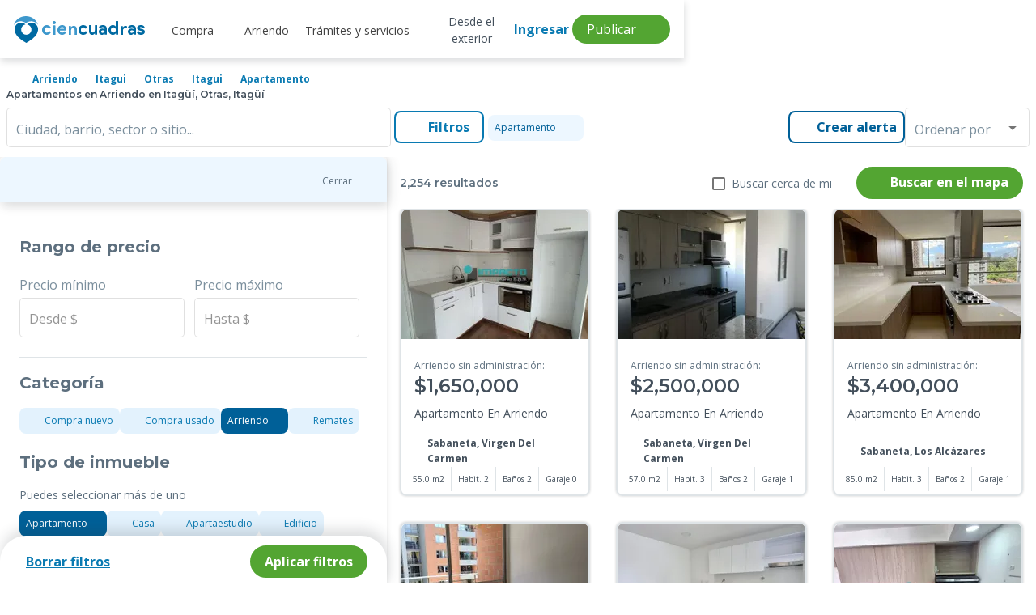

--- FILE ---
content_type: text/html; charset=utf-8
request_url: https://www.ciencuadras.com/arriendo/itagui/otras/itagui/apartamento
body_size: 46218
content:
<!DOCTYPE html><html lang="es-419"><head><style>@charset "UTF-8";.mat-checkbox-layout .mat-checkbox-label{line-height:24px}.mat-expansion-panel-header{font-family:Roboto,Helvetica Neue,sans-serif;font-size:15px;font-weight:400}.mat-expansion-panel-content{font:400 14px/20px Roboto,Helvetica Neue,sans-serif;letter-spacing:normal}.mat-form-field{font-size:inherit;font-weight:400;line-height:1.125;font-family:Roboto,Helvetica Neue,sans-serif;letter-spacing:normal}.mat-form-field-wrapper{padding-bottom:1.34375em}.mat-form-field-infix{padding:.5em 0;border-top:.84375em solid transparent}.mat-form-field-label-wrapper{top:-.84375em;padding-top:.84375em}.mat-form-field-label{top:1.34375em}.mat-form-field-subscript-wrapper{font-size:75%;margin-top:.6666666667em;top:calc(100% - 1.7916666667em)}.mat-form-field-appearance-outline .mat-form-field-infix{padding:1em 0}.mat-form-field-appearance-outline .mat-form-field-label{top:1.84375em;margin-top:-.25em}input.mat-input-element{margin-top:-.0625em}.mat-menu-item{font-family:Roboto,Helvetica Neue,sans-serif;font-size:14px;font-weight:400}.mat-select{font-family:Roboto,Helvetica Neue,sans-serif}.mat-select-trigger{height:1.125em}.mat-ripple{overflow:hidden;position:relative}.mat-ripple:not(:empty){transform:translateZ(0)}.mat-ripple-element{position:absolute;border-radius:50%;transform:scale(0)}.cdk-visually-hidden{border:0;clip:rect(0 0 0 0);height:1px;margin:-1px;overflow:hidden;padding:0;position:absolute;width:1px;white-space:nowrap;outline:0;-webkit-appearance:none;-moz-appearance:none}.mat-focus-indicator{position:relative}.mat-ripple-element{background-color:rgba(0,0,0,.1)}.mat-checkbox-frame{border-color:rgba(0,0,0,.54)}.mat-checkbox-checkmark{fill:#fafafa}.mat-checkbox-checkmark-path{stroke:#fafafa!important}.mat-checkbox-mixedmark{background-color:#fafafa}.mat-checkbox-disabled:not(.mat-checkbox-checked) .mat-checkbox-frame{border-color:#b0b0b0}.mat-checkbox-disabled .mat-checkbox-label{color:rgba(0,0,0,.54)}.mat-expansion-panel{background:#fff;color:rgba(0,0,0,.87)}.mat-expansion-panel:not([class*=mat-elevation-z]){box-shadow:0 3px 1px -2px rgba(0,0,0,.2),0 2px 2px 0 rgba(0,0,0,.14),0 1px 5px 0 rgba(0,0,0,.12)}.mat-expansion-panel-header-title{color:rgba(0,0,0,.87)}.mat-expansion-indicator:after{color:rgba(0,0,0,.54)}.mat-expansion-panel-header{height:48px}.mat-form-field-label{color:rgba(0,0,0,.6)}.mat-form-field-appearance-outline .mat-form-field-outline{color:rgba(0,0,0,.12)}.mat-form-field-appearance-outline .mat-form-field-outline-thick{color:rgba(0,0,0,.87)}.mat-input-element{caret-color:#3f51b5}.mat-input-element::-moz-placeholder{color:rgba(0,0,0,.42)}.mat-input-element::-webkit-input-placeholder{color:rgba(0,0,0,.42)}.mat-input-element:-ms-input-placeholder{color:rgba(0,0,0,.42)}.mat-menu-item{background:transparent;color:rgba(0,0,0,.87)}.mat-select-value{color:rgba(0,0,0,.87)}.mat-select-placeholder{color:rgba(0,0,0,.42)}.mat-select-arrow{color:rgba(0,0,0,.54)}body,html{min-height:100%}html{background:#fff;color:#293038;scroll-behavior:smooth}body{margin:0;line-height:1.5;font-family:Open Sans,sans-serif;font-size:16px;font-size:1rem;display:flex;flex-direction:column;-ms-text-size-adjust:100%;-webkit-text-size-adjust:100%;-webkit-font-smoothing:antialiased;-moz-osx-font-smoothing:grayscale}*,:after,:before{box-sizing:border-box}article,aside,header,main,nav,picture,section{display:block}picture{position:relative}img,picture{line-height:0}p,ul{margin:0}ul{list-style:none;padding:0}h1,h2,h3,h4{font-family:Montserrat,sans-serif}:focus{outline:1px dashed #097ab2;outline-offset:1px}button,input{font-family:inherit;font-size:100%;line-height:1.15;margin:0}button,input{overflow:visible}button{text-transform:none}[type=button],button{-webkit-appearance:button;background-color:transparent;border:none;padding:0;margin:0}.d-flex{display:flex}.d-block{display:block}.d-grid{display:grid}.d-none{display:none}@media (min-width:600px){.d-sm-flex{display:flex}}@media (min-width:960px){.d-md-block{display:block}}@media (min-width:1280px){.d-lg-flex{display:flex}.d-lg-block{display:block}.d-lg-none{display:none}}.jc-space-between{justify-content:space-between}.ai-center{align-items:center}.container{width:100%;padding-left:1rem;padding-right:1rem;margin-left:auto;margin-right:auto}@media (min-width:600px){.container{padding-left:2.5rem;padding-right:2.5rem}}@media (min-width:960px){.container{padding-left:.5rem;padding-right:.5rem}.container:not(.not-width-limit){max-width:930px}}@media (min-width:1280px){.container:not(.not-width-limit){max-width:1140px}}.grid{display:grid;grid-template-columns:repeat(12,1fr);grid-gap:32px}.grid-6{grid-column:span 6}.grid-12{grid-column:span 12}@media (min-width:600px){.grid-sm-6{grid-column:span 6}}@media (min-width:760px){.grid-st-6{grid-column:span 6}}@media (min-width:960px){.grid-md-4{grid-column:span 4}}@media (min-width:1280px){.grid-lg-3{grid-column:span 3}}@media (min-width:600px){.grid-sm-6{grid-column-start:span 6}}@media (min-width:760px){.grid-st-6{grid-column-start:span 6}}@media (min-width:960px){.grid-md-4{grid-column-start:span 4}}@media (min-width:1280px){.grid-lg-3{grid-column-start:span 3}}.mt-huge{margin-top:4rem}.mb-base{margin-bottom:1rem}.pt-base{padding-top:1rem}.py-tiny{padding-top:.5rem;padding-bottom:.5rem}.py-xsmall{padding-top:.75rem;padding-bottom:.75rem}.px-base{padding-left:1rem;padding-right:1rem}.text-primary-base{color:#097ab2}.text-xsmall{font-size:.75rem}.card{width:100%;box-shadow:0 0 3px 0 rgba(0,0,0,.2)}::-ms-input-placeholder,::placeholder{color:gray-4;opacity:1}.toggle{display:flex;align-items:center}.search{width:100%;display:flex}.button{font-family:Open Sans,sans-serif;font-size:1rem;padding:.5rem 1rem;border:none;font-weight:600;line-height:1;outline:none;box-shadow:0 2px 2px 0 rgba(0,0,0,.25)}@media (min-width:600px){.button{width:auto}}.button.primary{background:#097ab2;color:#fff;box-shadow:none;border:.13rem solid #097ab2}.button.primary.outline{background:#fff;color:#097ab2;border:.13rem solid #097ab2;box-shadow:none}.button.primary-v2{background:#006098;color:#fff;box-shadow:none;border:.13rem solid #006098}.button.primary-v2.outline{background:#fff;color:#006098;box-shadow:none;border:.13rem solid #006098}.button.secondary{background:#53a532;color:#fff;box-shadow:none;border:.13rem solid #53a532}.button.rounded{border-radius:2.1rem}.button.semi-rounded{border-radius:.5rem}.button.block{display:block;width:100%}a,button{color:base;outline:0}a,button{text-decoration:none}a.text-link{font-family:Montserrat,sans-serif;font-size:1rem;text-decoration:underline;border:none;font-weight:700;line-height:1;outline:none;background-color:transparent;overflow:hidden;display:inline-flex;align-items:center;padding:0}a.text-link.text-primary-base{color:#097ab2}.mat-form-field{font-family:Open Sans,sans-serif;font-size:1rem;line-height:1.362rem}.mat-form-field-appearance-outline .mat-form-field-label,.mat-form-field-appearance-outline .mat-form-field-outline-thick{color:#005f9d;font-weight:500}.mat-form-field-appearance-outline .mat-form-field-label{color:#7b8f9d;font-weight:400}.mat-form-field>.mat-form-field-wrapper{padding-bottom:0}em[class*=" fa-"],em[class^=fa],i[class*=" fa-"],i[class^=fa]{display:inline-block;width:1em;height:1em;line-height:1;text-align:center;vertical-align:middle;font-size:inherit}:root{--font-icons:"cc-icons",sans-serif}:root{--surface-a:#fff;--surface-b:#f8f9fa;--surface-c:#e9ecef;--surface-d:#dee2e6;--surface-e:#fff;--surface-f:#fff;--text-color:#495057;--text-color-secondary:#6c757d;--primary-color:#2196f3;--primary-color-text:#fff;--font-family:-apple-system,BlinkMacSystemFont,Segoe UI,Roboto,Helvetica,Arial,sans-serif,Apple Color Emoji,Segoe UI Emoji,Segoe UI Symbol;--surface-0:#fff;--surface-50:#fafafa;--surface-100:#f5f5f5;--surface-200:#eee;--surface-300:#e0e0e0;--surface-400:#bdbdbd;--surface-500:#9e9e9e;--surface-600:#757575;--surface-700:#616161;--surface-800:#424242;--surface-900:#212121;--gray-50:#fafafa;--gray-100:#f5f5f5;--gray-200:#eee;--gray-300:#e0e0e0;--gray-400:#bdbdbd;--gray-500:#9e9e9e;--gray-600:#757575;--gray-700:#616161;--gray-800:#424242;--gray-900:#212121;--content-padding:1rem;--inline-spacing:0.5rem;--border-radius:3px;--surface-ground:#f8f9fa;--surface-section:#fff;--surface-card:#fff;--surface-overlay:#fff;--surface-border:#dee2e6;--surface-hover:#e9ecef;--maskbg:rgba(0,0,0,.4);--focus-ring:0 0 0 0.2rem #a6d5fa}*{box-sizing:border-box}:root{--blue-50:#f4fafe;--blue-100:#cae6fc;--blue-200:#a0d2fa;--blue-300:#75bef8;--blue-400:#4baaf5;--blue-500:#2196f3;--blue-600:#1c80cf;--blue-700:#1769aa;--blue-800:#125386;--blue-900:#0d3c61;--green-50:#f6fbf6;--green-100:#d4ecd5;--green-200:#b2ddb4;--green-300:#90cd93;--green-400:#6ebe71;--green-500:#4caf50;--green-600:#419544;--green-700:#357b38;--green-800:#2a602c;--green-900:#1e4620;--yellow-50:#fffcf5;--yellow-100:#fef0cd;--yellow-200:#fde4a5;--yellow-300:#fdd87d;--yellow-400:#fccc55;--yellow-500:#fbc02d;--yellow-600:#d5a326;--yellow-700:#b08620;--yellow-800:#8a6a19;--yellow-900:#644d12;--cyan-50:#f2fcfd;--cyan-100:#c2eff5;--cyan-200:#91e2ed;--cyan-300:#61d5e4;--cyan-400:#30c9dc;--cyan-500:#00bcd4;--cyan-600:#00a0b4;--cyan-700:#008494;--cyan-800:#006775;--cyan-900:#004b55;--pink-50:#fef4f7;--pink-100:#fac9da;--pink-200:#f69ebc;--pink-300:#f1749e;--pink-400:#ed4981;--pink-500:#e91e63;--pink-600:#c61a54;--pink-700:#a31545;--pink-800:#801136;--pink-900:#5d0c28;--indigo-50:#f5f6fb;--indigo-100:#d1d5ed;--indigo-200:#acb4df;--indigo-300:#8893d1;--indigo-400:#6372c3;--indigo-500:#3f51b5;--indigo-600:#36459a;--indigo-700:#2c397f;--indigo-800:#232d64;--indigo-900:#192048;--teal-50:#f2faf9;--teal-100:#c2e6e2;--teal-200:#91d2cc;--teal-300:#61beb5;--teal-400:#30aa9f;--teal-500:#009688;--teal-600:#008074;--teal-700:#00695f;--teal-800:#00534b;--teal-900:#003c36;--orange-50:#fff8f2;--orange-100:#fde0c2;--orange-200:#fbc791;--orange-300:#f9ae61;--orange-400:#f79530;--orange-500:#f57c00;--orange-600:#d06900;--orange-700:#ac5700;--orange-800:#874400;--orange-900:#623200;--bluegray-50:#f7f9f9;--bluegray-100:#d9e0e3;--bluegray-200:#bbc7cd;--bluegray-300:#9caeb7;--bluegray-400:#7e96a1;--bluegray-500:#607d8b;--bluegray-600:#526a76;--bluegray-700:#435861;--bluegray-800:#35454c;--bluegray-900:#263238;--purple-50:#faf4fb;--purple-100:#e7cbec;--purple-200:#d4a2dd;--purple-300:#c279ce;--purple-400:#af50bf;--purple-500:#9c27b0;--purple-600:#852196;--purple-700:#6d1b7b;--purple-800:#561561;--purple-900:#3e1046}::-webkit-input-placeholder{color:#6c757d}:-moz-placeholder,::-moz-placeholder{color:#6c757d}:-ms-input-placeholder{color:#6c757d}button{border-radius:0}</style>
    <meta charset="utf-8">
    <title>Apartamentos en Arriendo en Itagüí, Otras, Itagüí</title>
    <base href="/">
    <meta name="viewport" content="width=device-width, initial-scale=1">
    <link rel="icon" type="image/x-icon" href="favicon.ico">

    <link rel="preload" href="https://fonts.googleapis.com/css2?family=Montserrat:wght@100;400;500;600;700&amp;family=Open+Sans:wght@300;400;700&amp;display=swap" as="style" onload="this.rel='stylesheet'">

    <link rel="preload" href="https://fonts.googleapis.com/css2?family=Roboto:wght@100;300;400;500&amp;display=swap" as="style" onload="this.rel='stylesheet'">
    <link rel="preload" as="style" onload="this.rel='stylesheet'" href="https://fonts.googleapis.com/icon?family=Material+Icons">
    <noscript>
      <link
        href="https://fonts.googleapis.com/css2?family=Roboto:wght@100;300;400;500&display=swap"
        rel="stylesheet" />
      <link
        href="https://fonts.googleapis.com/css2?family=Montserrat:wght@100;400;500;600;700&family=Open+Sans:wght@300;400;700&display=swap"
        rel="stylesheet" />
      <link
        href="https://fonts.googleapis.com/icon?family=Material+Icons"
        rel="stylesheet" />
    </noscript>
    <link rel="preconnect" href="https://fonts.googleapis.com">
    <link rel="preconnect" href="https://fonts.gstatic.com" crossorigin="">
    <link rel="preconnect" href="https://kit.fontawesome.com" crossorigin="">
  <style>@charset "UTF-8";body,html{min-height:100%}html{background:#fff;color:#293038;scroll-behavior:smooth}body{margin:0;line-height:1.5;font-family:Open Sans,sans-serif;font-size:16px;font-size:1rem;display:flex;flex-direction:column;-ms-text-size-adjust:100%;-webkit-text-size-adjust:100%;-webkit-font-smoothing:antialiased;-moz-osx-font-smoothing:grayscale}*,:after,:before{box-sizing:border-box}@media (min-width: 960px){}@font-face{font-family:cc-icons;src:url(cc-icons.67f6acbb92327a2a3c8e.woff?2gteke) format("woff"),url(cc-icons.0af4f06b199d220c24d9.eot?2gteke#iefix) format("embedded-opentype"),url(cc-icons.fb3d324964a124256647.svg?2gteke#ciencuadras) format("svg");font-weight:400;font-style:normal;font-display:swap}:root{--font-icons:"cc-icons",sans-serif}:root{--surface-a:#fff;--surface-b:#f8f9fa;--surface-c:#e9ecef;--surface-d:#dee2e6;--surface-e:#fff;--surface-f:#fff;--text-color:#495057;--text-color-secondary:#6c757d;--primary-color:#2196f3;--primary-color-text:#fff;--font-family:-apple-system,BlinkMacSystemFont,Segoe UI,Roboto,Helvetica,Arial,sans-serif,Apple Color Emoji,Segoe UI Emoji,Segoe UI Symbol;--surface-0:#fff;--surface-50:#fafafa;--surface-100:#f5f5f5;--surface-200:#eee;--surface-300:#e0e0e0;--surface-400:#bdbdbd;--surface-500:#9e9e9e;--surface-600:#757575;--surface-700:#616161;--surface-800:#424242;--surface-900:#212121;--gray-50:#fafafa;--gray-100:#f5f5f5;--gray-200:#eee;--gray-300:#e0e0e0;--gray-400:#bdbdbd;--gray-500:#9e9e9e;--gray-600:#757575;--gray-700:#616161;--gray-800:#424242;--gray-900:#212121;--content-padding:1rem;--inline-spacing:0.5rem;--border-radius:3px;--surface-ground:#f8f9fa;--surface-section:#fff;--surface-card:#fff;--surface-overlay:#fff;--surface-border:#dee2e6;--surface-hover:#e9ecef;--maskbg:rgba(0,0,0,.4);--focus-ring:0 0 0 0.2rem #a6d5fa}*{box-sizing:border-box}:root{--blue-50:#f4fafe;--blue-100:#cae6fc;--blue-200:#a0d2fa;--blue-300:#75bef8;--blue-400:#4baaf5;--blue-500:#2196f3;--blue-600:#1c80cf;--blue-700:#1769aa;--blue-800:#125386;--blue-900:#0d3c61;--green-50:#f6fbf6;--green-100:#d4ecd5;--green-200:#b2ddb4;--green-300:#90cd93;--green-400:#6ebe71;--green-500:#4caf50;--green-600:#419544;--green-700:#357b38;--green-800:#2a602c;--green-900:#1e4620;--yellow-50:#fffcf5;--yellow-100:#fef0cd;--yellow-200:#fde4a5;--yellow-300:#fdd87d;--yellow-400:#fccc55;--yellow-500:#fbc02d;--yellow-600:#d5a326;--yellow-700:#b08620;--yellow-800:#8a6a19;--yellow-900:#644d12;--cyan-50:#f2fcfd;--cyan-100:#c2eff5;--cyan-200:#91e2ed;--cyan-300:#61d5e4;--cyan-400:#30c9dc;--cyan-500:#00bcd4;--cyan-600:#00a0b4;--cyan-700:#008494;--cyan-800:#006775;--cyan-900:#004b55;--pink-50:#fef4f7;--pink-100:#fac9da;--pink-200:#f69ebc;--pink-300:#f1749e;--pink-400:#ed4981;--pink-500:#e91e63;--pink-600:#c61a54;--pink-700:#a31545;--pink-800:#801136;--pink-900:#5d0c28;--indigo-50:#f5f6fb;--indigo-100:#d1d5ed;--indigo-200:#acb4df;--indigo-300:#8893d1;--indigo-400:#6372c3;--indigo-500:#3f51b5;--indigo-600:#36459a;--indigo-700:#2c397f;--indigo-800:#232d64;--indigo-900:#192048;--teal-50:#f2faf9;--teal-100:#c2e6e2;--teal-200:#91d2cc;--teal-300:#61beb5;--teal-400:#30aa9f;--teal-500:#009688;--teal-600:#008074;--teal-700:#00695f;--teal-800:#00534b;--teal-900:#003c36;--orange-50:#fff8f2;--orange-100:#fde0c2;--orange-200:#fbc791;--orange-300:#f9ae61;--orange-400:#f79530;--orange-500:#f57c00;--orange-600:#d06900;--orange-700:#ac5700;--orange-800:#874400;--orange-900:#623200;--bluegray-50:#f7f9f9;--bluegray-100:#d9e0e3;--bluegray-200:#bbc7cd;--bluegray-300:#9caeb7;--bluegray-400:#7e96a1;--bluegray-500:#607d8b;--bluegray-600:#526a76;--bluegray-700:#435861;--bluegray-800:#35454c;--bluegray-900:#263238;--purple-50:#faf4fb;--purple-100:#e7cbec;--purple-200:#d4a2dd;--purple-300:#c279ce;--purple-400:#af50bf;--purple-500:#9c27b0;--purple-600:#852196;--purple-700:#6d1b7b;--purple-800:#561561;--purple-900:#3e1046}</style><link rel="stylesheet" href="/result/styles.af165adb424cbdcf74e3.css" media="print" onload="this.media='all'"><noscript><link rel="stylesheet" href="/result/styles.af165adb424cbdcf74e3.css"></noscript><link rel="preconnect" href="https://images.ciencuadras.com"><meta property="og:title" content="Apartamentos en Arriendo en Itagüí, Otras, Itagüí"><meta property="og:description" content="Encuentra Apartamentos en Arriendo en Itagüí, Otras, Itagüí  . Toda la información del inmueble que buscas: precios, ubicación, características y más."><meta property="og:url" content="https://www.ciencuadras.com/arriendo/itagui/otras/itagui/apartamento"><meta property="og:image" content="https://www.ciencuadras.com/assets/images/ciencuadras.png"><meta property="og:site_name" content="Ciencuadras"><meta property="og:type" content="website"><meta property="og:locale" content="es_CO"><meta property="fb:admins" content="103588883010114"><meta name="theme-color" content="#3e98cc"><meta name="thumbnail" content="https://www.ciencuadras.com/assets/images/ciencuadras.png"><meta property="twitter:title" content="Apartamentos en Arriendo en Itagüí, Otras, Itagüí"><meta property="twitter:description" content="Encuentra Apartamentos en Arriendo en Itagüí, Otras, Itagüí  . Toda la información del inmueble que buscas: precios, ubicación, características y más."><meta property="twitter:url" content="https://www.ciencuadras.com/arriendo/itagui/otras/itagui/apartamento"><meta property="twitter:creator" content="@ciencuadras"><meta property="twitter:card" content="summary_large_image"><meta property="twitter:site" content="ciencuadras.com"><meta property="twitter:image" content="https://www.ciencuadras.com/assets/images/ciencuadras.png"><meta charset="utf-8"><meta name="robots" content="index, follow"><meta name="google-site-verification" content="oFA6V-6fu2AtQmqrjGNS7o7yo4encsT8obvf4uj6808"><meta name="language" content="Spanish"><meta name="geo.region" content="CO"><meta name="geo.position" content="4.570868;-74.297333"><meta name="ICBM" content="4.570868, -74.297333"><link rel="canonical" href="https://www.ciencuadras.com/arriendo/itagui/otras/itagui/apartamento"><meta name="description" content="Encuentra Apartamentos en Arriendo en Itagüí, Otras, Itagüí  . Toda la información del inmueble que buscas: precios, ubicación, características y más."><link rel="preload" href="https://www.ciencuadras.com/sources/images/logo-cc-sprite.svg" as="image"><link rel="preload" href="https://www.ciencuadras.com/sources/images/default-image.png" as="image"><script type="application/ld+json">{"@context":"https://schema.org","@type":"Organization","name":"Ciencuadras.com","url":" https://www.ciencuadras.com ","logo":"https://www.ciencuadras.com/images/ciencuadras.com.png","email":"reclamaciones@ciencuadras.com","telephone":"[6013905331]","address":{"@type":"PostalAddress","addressCountry":"COL","postalCode":"110311","streetAddress":"Avenida Calle 26 # 68b-31","addressLocality":"Bogotá"},"sameAs":["https://www.facebook.com/ciencuadras/","https://www.instagram.com/ciencuadras/","https://www.tiktok.com/@ciencuadras","https://twitter.com/ciencuadras"]}</script><script type="application/ld+json">{"@context":"https://schema.org","@type":"WebSite","name":"Ciencuadras.com","url":"https://www.ciencuadras.com"}</script><script type="application/ld+json" id="breadcrumb-schema">{"@context":"https://schema.org","@type":"BreadcrumbList","itemListElement":[{"@type":"ListItem","position":1,"name":"Inicio","item":"https://www.ciencuadras.com"},{"@type":"ListItem","position":2,"name":"Arriendo","item":"https://www.ciencuadras.com/arriendo"},{"@type":"ListItem","position":3,"name":"itagui","item":"https://www.ciencuadras.com/arriendo/itagui"},{"@type":"ListItem","position":4,"name":"otras","item":"https://www.ciencuadras.com/arriendo/itagui/otras"},{"@type":"ListItem","position":5,"name":"itagui","item":"https://www.ciencuadras.com/arriendo/itagui/otras/itagui"},{"@type":"ListItem","position":6,"name":"apartamento","item":"https://www.ciencuadras.com/arriendo/itagui/otras/itagui/apartamento"}]}</script><style ng-transition="result">@charset "UTF-8";.base[_ngcontent-sc56]{color:inherit}.disable-mt-top[_ngcontent-sc56]{margin-top:0!important}.footercontainer[_ngcontent-sc56]{width:100%;content-visibility:auto}@media (max-width: 959px){.footercontainer[_ngcontent-sc56]{margin-bottom:2rem}}@media (min-width: 1280px){.footercontainer[_ngcontent-sc56]{margin-bottom:0}}.main-wrapper[_ngcontent-sc56]{min-height:calc(100vh);display:flex;flex-direction:column}.main-wrapper[_ngcontent-sc56]   .router-wrapper[_ngcontent-sc56]{flex:1}.mt-huge-remove[_ngcontent-sc56]{margin-top:0}.lds-dual-ring[_ngcontent-sc56]{display:inline-block;width:80px;height:80px}.lds-dual-ring[_ngcontent-sc56]:after{content:" ";display:block;width:64px;height:64px;margin:8px;border-radius:50%;border:6px solid #858383;border-color:#858383 transparent #858383 transparent;animation:lds-dual-ring 1.2s linear infinite}@keyframes lds-dual-ring{0%{transform:rotate(0)}to{transform:rotate(360deg)}}.contentLoader[_ngcontent-sc56]{position:fixed;top:0;left:0;width:100%;height:100vh;z-index:999;display:flex;align-items:center;background:white;justify-content:center}  .seo-link{position:absolute;left:-9999px;top:auto;width:1px;height:1px;overflow:hidden;white-space:nowrap}</style><style ng-transition="result">.main-header[_ngcontent-sc55]{width:100dvw;top:0;height:60px;z-index:7;background:#fff;position:fixed;border-radius:0 0 8px 8px;box-shadow:1px 4px 8px #29303829;padding:0 .5rem;align-items:center}.main-header-modal[_ngcontent-sc55]{z-index:1000}.logo[_ngcontent-sc55]{background-image:url(https://www.ciencuadras.com/sources/images/logo-cc-sprite.svg);width:170px;display:block;height:38px;background-repeat:no-repeat;margin-bottom:0}.menu_divider[_ngcontent-sc55]{display:flex;align-items:flex-start;justify-content:center}.menu_divider[_ngcontent-sc55]   .mat-menu-item[_ngcontent-sc55]{font-family:"Open Sans",sans-serif}.menu_divider[_ngcontent-sc55]   .link-blue[_ngcontent-sc55]{margin-bottom:.5rem;font-size:14px!important;font-weight:700!important;color:#045586!important;text-transform:none!important;pointer-events:none}.link[_ngcontent-sc55]   .arrow[_ngcontent-sc55]{transition:transform .3s ease;transform:rotate(0)}.link.active[_ngcontent-sc55]   .arrow[_ngcontent-sc55]{transform:rotate(180deg)}.link[_ngcontent-sc55]:hover{color:#097ab2;text-decoration:none}.link.active-url[_ngcontent-sc55]{font-weight:700;color:#097ab2!important}.link.buyer[_ngcontent-sc55]{font-family:"Open Sans",sans-serif;font-style:normal;font-weight:400;font-size:14px;line-height:16px;text-align:center;display:flex;align-items:center;text-decoration:none;cursor:pointer;color:#434f5b}.link.buyer.active[_ngcontent-sc55]{font-weight:700;color:#097ab2!important}.link.buyer[_ngcontent-sc55]   em[_ngcontent-sc55]{font-size:18px;color:#097ab2;margin-right:7px}@media screen and (max-width: 1420px){.link.buyer[_ngcontent-sc55]   em.away[_ngcontent-sc55]{margin-right:-7px}}.link.buyer[_ngcontent-sc55]:hover{text-decoration:none}.link.offer-options[_ngcontent-sc55]{color:#ff9d21}.link.offer-options[_ngcontent-sc55]   em[_ngcontent-sc55]{color:#ff9d21}.nav-container[_ngcontent-sc55]{display:flex;justify-content:space-between;width:100%;max-width:1285px}.nav-container[_ngcontent-sc55]   .hamburger-container[_ngcontent-sc55]{display:flex;flex-direction:row;align-items:center}.nav-container[_ngcontent-sc55]   .hamburger-container[_ngcontent-sc55]   .navbar-brand[_ngcontent-sc55]{margin-left:18px;padding-top:5px}.private-zone[_ngcontent-sc55]{position:absolute;right:0;top:0}.private-zone[_ngcontent-sc55]:before{content:"";display:block;width:0;height:100vh;background:rgba(0,0,0,.6);transform:rotate(0);z-index:-1;border:none;top:0;visibility:hidden;opacity:0;transition:visibility 0s,opacity .5s linear}.content-log[_ngcontent-sc55]{position:relative;width:40px;height:37px;display:flex;justify-content:center;align-items:center}.content-log[_ngcontent-sc55]   .link[_ngcontent-sc55]{position:absolute;width:100px}.content-log[_ngcontent-sc55]   em[_ngcontent-sc55]{font-size:2.63em}.content-user[_ngcontent-sc55]{position:relative;width:40px;height:40px;display:flex;justify-content:center;align-items:center;cursor:pointer}.content-user[_ngcontent-sc55]   .link[_ngcontent-sc55]{position:absolute;right:0}.content-user[_ngcontent-sc55]   .circle-name[_ngcontent-sc55]{margin-left:auto}.main-nav[_ngcontent-sc55]{margin-right:auto;margin-left:15px;position:relative}.main-nav[_ngcontent-sc55]   .nav-list[_ngcontent-sc55]{font-weight:600;text-align:center}.main-nav[_ngcontent-sc55]   .nav-list[_ngcontent-sc55]   .link.active-url[_ngcontent-sc55]{color:#097ab2!important;font-weight:700}.main-nav[_ngcontent-sc55]   .nav-list[_ngcontent-sc55]   .link.active-services[_ngcontent-sc55]{color:#097ab2!important;font-weight:700}.main-nav[_ngcontent-sc55]   .nav-list[_ngcontent-sc55]   .link.active-rent[_ngcontent-sc55]{color:#097ab2!important;font-weight:700}.main-nav[_ngcontent-sc55]   .nav-list__item[_ngcontent-sc55]{padding:2px 10px}.main-nav[_ngcontent-sc55]   .nav-list__item[_ngcontent-sc55]:last-child{border-right:0}.main-nav[_ngcontent-sc55]   .nav-list__item[_ngcontent-sc55]   .aliados[_ngcontent-sc55]{cursor:pointer;width:max-content}.main-nav[_ngcontent-sc55]   .nav-list__item.no-uppercase[_ngcontent-sc55]{text-transform:none}.main-nav[_ngcontent-sc55]   .nav-list[_ngcontent-sc55]   .mat-menu-content[_ngcontent-sc55]   .link[_ngcontent-sc55]:hover{color:#097ab2;text-decoration:none}.main-nav[_ngcontent-sc55]   .nav-list[_ngcontent-sc55]   .mat-menu-content[_ngcontent-sc55]   .link.offer-options[_ngcontent-sc55]{font-family:"Open Sans",sans-serif;font-style:normal;font-weight:600;font-size:14px;line-height:16px;text-align:center;color:#ff9d21;display:flex;align-items:center;cursor:pointer}.main-nav[_ngcontent-sc55]   .nav-list[_ngcontent-sc55]   .mat-menu-content[_ngcontent-sc55]   .link.offer-options[_ngcontent-sc55]   em[_ngcontent-sc55]{font-size:18px;margin-right:7px}@media screen and (max-width: 1420px){.main-nav[_ngcontent-sc55]   .nav-list[_ngcontent-sc55]   .mat-menu-content[_ngcontent-sc55]   .link.offer-options[_ngcontent-sc55]   em.away[_ngcontent-sc55]{margin-right:-7px}}.main-nav[_ngcontent-sc55]   .nav-list[_ngcontent-sc55]   .mat-menu-content[_ngcontent-sc55]   .link.offer-options[_ngcontent-sc55]:hover{text-decoration:none}.main-nav[_ngcontent-sc55]   .nav-list__item[_ngcontent-sc55]{display:flex;align-items:center}.main-nav[_ngcontent-sc55]   .nav-list__item[_ngcontent-sc55]   .link[_ngcontent-sc55]{font-style:normal;font-weight:400;font-size:.875rem;position:relative;bottom:-1px;color:#414141;cursor:pointer}.main-nav[_ngcontent-sc55]   .nav-list__item[_ngcontent-sc55]   .link[_ngcontent-sc55]:focus{text-decoration:none;outline:none}.secondary-nav[_ngcontent-sc55]   .nav-list__item[_ngcontent-sc55]:hover{text-decoration:none}.secondary-nav__menu-btn[_ngcontent-sc55]{position:relative;justify-items:center;align-items:center;width:24px;margin:0 8px;border:0;cursor:pointer}.secondary-nav__menu-btn[_ngcontent-sc55]:hover{text-decoration:none}.secondary-nav__menu-btn[_ngcontent-sc55]   .hamburger[_ngcontent-sc55]{display:block;position:relative;color:#097ab2;width:24px;font-size:32px}.secondary-nav__menu-btn.active[_ngcontent-sc55]   .hamburger[_ngcontent-sc55]{background:transparent;transition:background .1s .3s;color:#097ab2}.secondary-nav__menu-btn[_ngcontent-sc55]   .title[_ngcontent-sc55]{position:relative;font-size:8px;font-weight:600;letter-spacing:0;line-height:1;text-transform:uppercase;color:#3e98cc;margin-top:14px}.secondary-nav__offers[_ngcontent-sc55]{flex-direction:row;justify-content:center;align-items:center}.secondary-nav__offers[_ngcontent-sc55]   i[_ngcontent-sc55]{font-size:24px}.secondary-nav__offers[_ngcontent-sc55]   .title[_ngcontent-sc55]{text-transform:capitalize;display:block;width:100%;font-family:"Open Sans",sans-serif;font-style:normal;font-weight:600;font-size:12px;margin-left:7px;padding-bottom:6px}.secondary-nav[_ngcontent-sc55]   .ingresar[_ngcontent-sc55]{margin:0 4px}.secondary-nav[_ngcontent-sc55]   .ingresar[_ngcontent-sc55]   .link[_ngcontent-sc55]:hover{text-decoration:none}.secondary-nav[_ngcontent-sc55]   .ingresar[_ngcontent-sc55]   .circle-name[_ngcontent-sc55]{width:35px;height:35px;border-radius:50%;background-color:#3e98cc;color:#fff;font-weight:bold;display:flex;align-items:center;justify-content:center}.secondary-nav[_ngcontent-sc55]   .ingresar[_ngcontent-sc55]   .icon-arrow-down[_ngcontent-sc55]{display:none}.secondary-nav[_ngcontent-sc55]   .ingresar[_ngcontent-sc55]   .ingresar-label-mobile[_ngcontent-sc55]{color:#3e98cc}.secondary-nav[_ngcontent-sc55]   .ingresar[_ngcontent-sc55]   .ingresar-label-mobile[_ngcontent-sc55]   .tex-log-mob[_ngcontent-sc55]{font-size:8px;font-weight:600;letter-spacing:0;line-height:1;text-transform:uppercase;display:block;width:100%}.secondary-nav[_ngcontent-sc55]   .ingresar[_ngcontent-sc55]   .ingresar-label-mobile[_ngcontent-sc55]   span[_ngcontent-sc55]{display:none}.secondary-nav[_ngcontent-sc55]   .products-btn[_ngcontent-sc55]   span[_ngcontent-sc55]{text-transform:capitalize;font-family:"Open Sans",sans-serif;font-style:normal;font-weight:normal;font-size:16px}.secondary-nav[_ngcontent-sc55]   .products-btn[_ngcontent-sc55]   em[_ngcontent-sc55]{margin-left:8px;display:none}.mobile-menu[_ngcontent-sc55]{position:fixed;z-index:3;top:0;max-width:290px;width:100%;left:0;height:100%;overflow-y:auto;background:#ffffff;transform:translate(-100%);transition:transform .35s ease-in-out}.mobile-menu.open[_ngcontent-sc55]{transform:translate(0)}.mobile-menu[_ngcontent-sc55]   .login__buttons-group[_ngcontent-sc55]{border-bottom:1px dashed #d7d7d7}.mobile-menu[_ngcontent-sc55]   .login__register[_ngcontent-sc55]{text-transform:uppercase;text-decoration:underline;font-weight:600;text-align:right}.mobile-menu[_ngcontent-sc55]   .mobile-nav[_ngcontent-sc55]   .nav-list[_ngcontent-sc55]{text-align:right;font-weight:600}.mobile-menu[_ngcontent-sc55]   .mobile-nav[_ngcontent-sc55]   .nav-list[_ngcontent-sc55]   .active[_ngcontent-sc55]   .link[_ngcontent-sc55]{color:#006a9b}.mobile-menu[_ngcontent-sc55]   .mobile-nav[_ngcontent-sc55]   .nav-list__item[_ngcontent-sc55]{display:flex;justify-content:flex-start}.mobile-menu[_ngcontent-sc55]   .mobile-nav[_ngcontent-sc55]   .nav-list__item[_ngcontent-sc55]   .link[_ngcontent-sc55]{font-family:"Open Sans",sans-serif;font-style:normal;font-weight:400;font-size:14px;line-height:24px;color:#5b5b5b;padding:12px 24px;display:block;margin:0;border-bottom:1px solid #f0f3f4;width:100%;max-height:48px;text-align:start}.mobile-menu[_ngcontent-sc55]   .mobile-nav[_ngcontent-sc55]   .nav-list__item[_ngcontent-sc55]   .link.offers[_ngcontent-sc55]{color:#ff9d21;font-size:14px}.mobile-menu[_ngcontent-sc55]   .mobile-nav[_ngcontent-sc55]   .nav-list__item[_ngcontent-sc55]   .link.offers[_ngcontent-sc55]   em[_ngcontent-sc55]{font-size:18px;margin-right:10px}.mobile-menu[_ngcontent-sc55]   .mobile-nav[_ngcontent-sc55]   .nav-list__item[_ngcontent-sc55]   .link.home[_ngcontent-sc55]{font-style:normal;font-weight:700;font-size:16px;color:#097ab2}.mobile-menu[_ngcontent-sc55]   .mobile-nav[_ngcontent-sc55]   .nav-list__item[_ngcontent-sc55]   .link.home[_ngcontent-sc55]   em[_ngcontent-sc55]{font-size:20px;margin-right:10px}.mobile-menu[_ngcontent-sc55]   .mobile-nav[_ngcontent-sc55]   .nav-list__item[_ngcontent-sc55]   .link[_ngcontent-sc55]:active{background:#EDF7FF;color:#434f5b;text-decoration:none}.mobile-menu[_ngcontent-sc55]   .mobile-nav[_ngcontent-sc55]   .nav-list__item[_ngcontent-sc55]   .link[_ngcontent-sc55]:focus{color:#434f5b;text-decoration:none;border:3px solid #004A80;outline:none;background:none}.mobile-menu[_ngcontent-sc55]   .mobile-nav[_ngcontent-sc55]   .nav-list__item[_ngcontent-sc55]   .link.active[_ngcontent-sc55]{color:#097ab2;text-decoration:none;font-weight:700!important}.mobile-menu[_ngcontent-sc55]   .mobile-nav[_ngcontent-sc55]   .nav-list__item[_ngcontent-sc55]   .aliados-desktop[_ngcontent-sc55]{box-shadow:none;width:100%}.mobile-menu[_ngcontent-sc55]   .mobile-nav[_ngcontent-sc55]   .nav-list__item[_ngcontent-sc55]   .aliados-desktop[_ngcontent-sc55]  .mat-expansion-panel-header{display:flex;border-bottom:1px solid #F0F3F4;border-radius:0;padding:12px 24px}.mobile-menu[_ngcontent-sc55]   .mobile-nav[_ngcontent-sc55]   .nav-list__item[_ngcontent-sc55]   .aliados-desktop[_ngcontent-sc55]  .mat-expansion-panel-header .mat-expansion-panel-header-title{justify-content:flex-start;margin-right:0}.mobile-menu[_ngcontent-sc55]   .mobile-nav[_ngcontent-sc55]   .nav-list__item[_ngcontent-sc55]   .aliados-desktop[_ngcontent-sc55]  .mat-expansion-panel-header .mat-expansion-panel-header-title .link{font-family:"Open Sans",sans-serif;font-style:normal;font-weight:400;font-size:14px;line-height:24px;color:#434f5b;padding:0;border:none}.mobile-menu[_ngcontent-sc55]   .mobile-nav[_ngcontent-sc55]   .nav-list__item[_ngcontent-sc55]   .aliados-desktop[_ngcontent-sc55]  .mat-expansion-panel-header .mat-expansion-panel-header-title .link:hover, .mobile-menu[_ngcontent-sc55]   .mobile-nav[_ngcontent-sc55]   .nav-list__item[_ngcontent-sc55]   .aliados-desktop[_ngcontent-sc55]  .mat-expansion-panel-header .mat-expansion-panel-header-title .link:focus{text-decoration:none}.mobile-menu[_ngcontent-sc55]   .mobile-nav[_ngcontent-sc55]   .nav-list__item[_ngcontent-sc55]   .aliados-desktop[_ngcontent-sc55]  .mat-expansion-panel-header .mat-expansion-panel-header-title .link.active-url{color:#097ab2!important;font-weight:700}.mobile-menu[_ngcontent-sc55]   .mobile-nav[_ngcontent-sc55]   .nav-list__item[_ngcontent-sc55]   .aliados-desktop[_ngcontent-sc55]  .mat-expansion-panel-header .mat-expansion-panel-header-title .link.active-services{color:#097ab2!important;font-weight:700}.mobile-menu[_ngcontent-sc55]   .mobile-nav[_ngcontent-sc55]   .nav-list__item[_ngcontent-sc55]   .aliados-desktop[_ngcontent-sc55]  .mat-expansion-panel-header .mat-expansion-panel-header-title .link.active-rent{color:#097ab2!important;font-weight:700}.mobile-menu[_ngcontent-sc55]   .mobile-nav[_ngcontent-sc55]   .nav-list__item[_ngcontent-sc55]   .aliados-desktop[_ngcontent-sc55]  .mat-expansion-panel-header.active-url .mat-expansion-indicator:after{color:#097ab2!important;font-weight:700}.mobile-menu[_ngcontent-sc55]   .mobile-nav[_ngcontent-sc55]   .nav-list__item[_ngcontent-sc55]   .aliados-desktop[_ngcontent-sc55]  .mat-expansion-panel-header.active-services .mat-expansion-indicator:after{color:#097ab2!important;font-weight:700}.mobile-menu[_ngcontent-sc55]   .mobile-nav[_ngcontent-sc55]   .nav-list__item[_ngcontent-sc55]   .aliados-desktop[_ngcontent-sc55]  .mat-expansion-panel-header.active-rent .mat-expansion-indicator:after{color:#097ab2!important;font-weight:700}.mobile-menu[_ngcontent-sc55]   .mobile-nav[_ngcontent-sc55]   .nav-list__item[_ngcontent-sc55]   .aliados-desktop[_ngcontent-sc55]  .mat-expansion-panel-header .mat-expansion-indicator{display:flex}.mobile-menu[_ngcontent-sc55]   .mobile-nav[_ngcontent-sc55]   .nav-list__item[_ngcontent-sc55]   .aliados-desktop[_ngcontent-sc55]  .mat-expansion-panel-header .mat-expansion-indicator:after{font-size:16px;color:#434f5b}.mobile-menu[_ngcontent-sc55]   .mobile-nav[_ngcontent-sc55]   .nav-list__item[_ngcontent-sc55]   .aliados-desktop[_ngcontent-sc55]  .mat-expansion-panel-header.mat-expanded .link{font-weight:700;color:#5b5b5b}.mobile-menu[_ngcontent-sc55]   .mobile-nav[_ngcontent-sc55]   .nav-list__item[_ngcontent-sc55]   .aliados-desktop[_ngcontent-sc55]  .mat-expansion-panel-header.mat-expanded .mat-expansion-indicator:after{font-size:16px;color:#434f5b}.mobile-menu[_ngcontent-sc55]   .mobile-nav[_ngcontent-sc55]   .nav-list__item[_ngcontent-sc55]   .aliados-desktop[_ngcontent-sc55]  .mat-expansion-panel-content .mat-expansion-panel-body{display:flex;flex-direction:column;align-items:flex-start}.mobile-menu[_ngcontent-sc55]   .mobile-nav[_ngcontent-sc55]   .nav-list__item[_ngcontent-sc55]   .aliados-desktop[_ngcontent-sc55]  .mat-expansion-panel-content .mat-expansion-panel-body em{font-size:20px;margin-right:10px}.mobile-menu[_ngcontent-sc55]   .mobile-nav[_ngcontent-sc55]   .nav-list__item[_ngcontent-sc55]   .aliados-desktop[_ngcontent-sc55]  .mat-expansion-panel-content .mat-expansion-panel-body a{font-family:"Open Sans",sans-serif;font-style:normal;font-weight:400;font-size:14px;line-height:24px;color:#5b5b5b;display:flex;align-items:center;width:100%}.mobile-menu[_ngcontent-sc55]   .mobile-nav[_ngcontent-sc55]   .nav-list__item[_ngcontent-sc55]   .aliados-desktop[_ngcontent-sc55]  .mat-expansion-panel-content .mat-expansion-panel-body a:active{background:#edffef;color:#434f5b}.mobile-menu[_ngcontent-sc55]   .mobile-nav[_ngcontent-sc55]   .nav-list__item[_ngcontent-sc55]   .aliados-desktop[_ngcontent-sc55]  .mat-expansion-panel-content .mat-expansion-panel-body a.offer-options.buyer{color:#ff9d21}.mobile-menu[_ngcontent-sc55]   .mobile-nav[_ngcontent-sc55]   .nav-list__item[_ngcontent-sc55]   .aliados-desktop.mat-expanded[_ngcontent-sc55]{border-radius:0}.mobile-menu[_ngcontent-sc55]   .mobile-nav[_ngcontent-sc55]   .nav-list__item[_ngcontent-sc55]   .aliados-desktop.mat-expanded[_ngcontent-sc55]  .mat-expansion-panel-header{border-bottom:none;height:48px}.mobile-menu[_ngcontent-sc55]   .log-out__button[_ngcontent-sc55]{text-transform:uppercase;font-weight:600;text-align:right}.mobile-menu[_ngcontent-sc55]   img[_ngcontent-sc55]{max-width:144px}.mobile-menu[_ngcontent-sc55]   .close-x[_ngcontent-sc55]{color:#097ab2;font-size:24px;margin-right:18px}.mobile-menu__head[_ngcontent-sc55]{padding:24px;flex-direction:row-reverse;justify-content:flex-end;align-items:center}.mobile-menu[_ngcontent-sc55]   .publicar[_ngcontent-sc55]{width:100%;display:flex;justify-content:center;margin-top:20px;margin-bottom:20px}.mobile-menu[_ngcontent-sc55]   .publicar__btn[_ngcontent-sc55]{padding:8px 16px;width:244px;height:40px;color:#fff;text-align:center;background:#53a532;border-radius:24px}.backdrop[_ngcontent-sc55]{position:fixed;content:"";left:0;top:0;width:100%;height:100%;background:rgba(0,0,0,.6);z-index:2;visibility:hidden;opacity:0;transition:visibility 0s,opacity .6s linear}.backdrop.active[_ngcontent-sc55]{visibility:visible;opacity:1}@media screen and (max-width: 1280px){.offers--active[_nghost-sc55]   .secondary-nav__offers[_ngcontent-sc55]{display:grid}}@media screen and (max-width: 1280px){.products--active[_nghost-sc55]   .secondary-nav__products[_ngcontent-sc55]{display:grid}}.shopping--active[_nghost-sc55]   .secondary-nav__shopping[_ngcontent-sc55]{display:block}.header-fixed-top[_ngcontent-sc55]{box-shadow:0 2px 3px #0000001f;transition:.3s ease;background:rgba(255,255,255,.95)!important}.header-fixed-top[_ngcontent-sc55]   .hamburger[_ngcontent-sc55]{background:#ffffff!important}.header-fixed-top[_ngcontent-sc55]   .hamburger[_ngcontent-sc55]   .title[_ngcontent-sc55]{color:#fff!important}.header-fixed-top[_ngcontent-sc55]   .main-nav[_ngcontent-sc55]   .nav-list__item[_ngcontent-sc55]:last-child{border-right:0!important}.header-fixed-top[_ngcontent-sc55]   .main-nav[_ngcontent-sc55]   .nav-list__item[_ngcontent-sc55]   .link[_ngcontent-sc55]:hover{color:#097ab2!important;text-decoration:none!important}.header-fixed-top[_ngcontent-sc55]   .main-nav[_ngcontent-sc55]   .nav-list__item[_ngcontent-sc55]   .link.offer-options[_ngcontent-sc55]{color:#ff9d21!important}.header-fixed-top[_ngcontent-sc55]   .main-nav[_ngcontent-sc55]   .nav-list__item[_ngcontent-sc55]   .link.offer-options[_ngcontent-sc55]:hover{color:#ff9d21!important;text-decoration:none!important}.header-fixed-top[_ngcontent-sc55]   .secondary-nav__offers[_ngcontent-sc55]   .icon[_ngcontent-sc55]{background:transparent!important;color:#3e98cc!important}.header-fixed-top[_ngcontent-sc55]   .secondary-nav__offers[_ngcontent-sc55]   .title[_ngcontent-sc55]{color:#ff9d21!important}.header-fixed-top[_ngcontent-sc55]   .secondary-nav[_ngcontent-sc55]   .secondary-nav__menu-btn[_ngcontent-sc55]   .title[_ngcontent-sc55]{color:#3e98cc!important}.header-fixed-top[_ngcontent-sc55]   .secondary-nav[_ngcontent-sc55]   .ingresar[_ngcontent-sc55]   .ingresar-label[_ngcontent-sc55]{color:#fff!important}@media screen and (min-width: 1280px){.header-fixed-top[_ngcontent-sc55]   .secondary-nav[_ngcontent-sc55]   .ingresar[_ngcontent-sc55]   .ingresar-label[_ngcontent-sc55]{display:flex;justify-content:flex-end;align-items:center}}.header-fixed-top[_ngcontent-sc55]   .secondary-nav[_ngcontent-sc55]   .ingresar[_ngcontent-sc55]   .ingresar-label-mobile[_ngcontent-sc55]   .material-icons[_ngcontent-sc55]{color:#3e98cc!important}.header-fixed-top[_ngcontent-sc55]   .secondary-nav[_ngcontent-sc55]   .ingresar[_ngcontent-sc55]   .ingresar-label-mobile[_ngcontent-sc55]   .tex-log-mob[_ngcontent-sc55]{color:#3e98cc!important}.header-fixed-top[_ngcontent-sc55]   .secondary-nav[_ngcontent-sc55]   .ingresar[_ngcontent-sc55]   .circle-name[_ngcontent-sc55]{background-color:#3e98cc!important;color:#6fb453!important}.header-fixed-top[_ngcontent-sc55]   .secondary-nav[_ngcontent-sc55]   .nav-list__item[_ngcontent-sc55]   .link.offer-options[_ngcontent-sc55]{color:#fff!important}.header-fixed-top[_ngcontent-sc55]   .secondary-nav[_ngcontent-sc55]   .nav-list__item[_ngcontent-sc55]   .offer-options[_ngcontent-sc55]{color:#434f5b!important}.header-fixed-top[_ngcontent-sc55]   .secondary-nav[_ngcontent-sc55]   .secondary-nav__offers[_ngcontent-sc55]{color:#3e98cc!important}.header-fixed-top[_ngcontent-sc55]   .secondary-nav[_ngcontent-sc55]   .secondary-nav__offers[_ngcontent-sc55]   .title[_ngcontent-sc55]{color:#ff9d21!important}.header-fixed-top[_ngcontent-sc55]   .secondary-nav[_ngcontent-sc55]   .secondary-nav__offers[_ngcontent-sc55]   .icon[_ngcontent-sc55]{background:transparent!important;color:#3e98cc!important}.header-fixed-top[_ngcontent-sc55]   .secondary-nav[_ngcontent-sc55]   .hamburger[_ngcontent-sc55]{background:transparent!important}.header-fixed-top[_ngcontent-sc55]   .secondary-nav[_ngcontent-sc55]   .title[_ngcontent-sc55]{color:#ff9d21!important}.header-fixed-top[_ngcontent-sc55]   .secondary-nav[_ngcontent-sc55]   .ingresar[_ngcontent-sc55]   .ingresar-label[_ngcontent-sc55]{color:#097ab2!important}.header-fixed-top[_ngcontent-sc55]   .secondary-nav[_ngcontent-sc55]   .ingresar[_ngcontent-sc55]   .ingresar-label[_ngcontent-sc55]   .icon-arrow-down[_ngcontent-sc55]{color:#097ab2!important}.header-fixed-top[_ngcontent-sc55]   .secondary-nav[_ngcontent-sc55]   .ingresar[_ngcontent-sc55]   .ingresar-label-mobile[_ngcontent-sc55]{color:#3e98cc!important}.header-fixed-top[_ngcontent-sc55]   .secondary-nav[_ngcontent-sc55]   .ingresar[_ngcontent-sc55]   .circle-name[_ngcontent-sc55]{background-color:#3e98cc!important;color:#fff!important}@media screen and (max-width: 600px){.secondary-nav[_ngcontent-sc55]{grid-gap:16px;gap:16px}}@media screen and (max-width: 1280px){.private-zone.open2[_ngcontent-sc55]:before{width:100vw;visibility:visible;opacity:1}.private-zone.open2[_ngcontent-sc55]     .private-menu{transform:translate(0);transition:transform .3s ease}}@media screen and (min-width: 600px){.main-header[_ngcontent-sc55]{padding:0 2.5rem}.content-log[_ngcontent-sc55]{width:150px}.secondary-nav[_ngcontent-sc55]   .ingresar[_ngcontent-sc55]   .ingresar-label-mobile[_ngcontent-sc55]{display:flex;flex-direction:row;align-items:center}.secondary-nav[_ngcontent-sc55]   .ingresar[_ngcontent-sc55]   .ingresar-label-mobile[_ngcontent-sc55]   span[_ngcontent-sc55]{display:block;margin-left:6px;font-weight:600;font-size:16px;text-align:center;color:#097ab2}}@media screen and (min-width: 900px){.main-header[_ngcontent-sc55]{border-radius:0}.secondary-nav[_ngcontent-sc55]   .nav-list__item[_ngcontent-sc55]{position:relative}}@media screen and (min-width: 1280px){.nav-container[_ngcontent-sc55]{margin:0 auto;justify-content:space-between}.private-zone[_ngcontent-sc55]{right:266px;top:27px}.private-zone[_ngcontent-sc55]:before{display:none}.content-log[_ngcontent-sc55]{display:none}.secondary-nav[_ngcontent-sc55]{grid-gap:16px;gap:16px}.secondary-nav[_ngcontent-sc55]   .ingresar[_ngcontent-sc55]{display:block}.secondary-nav[_ngcontent-sc55]   .ingresar[_ngcontent-sc55]   .icon-arrow-down[_ngcontent-sc55]{display:inline;color:#097ab2}.secondary-nav[_ngcontent-sc55]   .ingresar[_ngcontent-sc55]   .ingresar-label[_ngcontent-sc55]{color:#999;font-size:16px;font-weight:600;text-transform:capitalize;white-space:nowrap;cursor:pointer}.secondary-nav[_ngcontent-sc55]   .products-btn[_ngcontent-sc55]   em[_ngcontent-sc55]{display:inline-block}.backdrop.active[_ngcontent-sc55]{display:none}}</style><style ng-transition="result">.mat-expansion-panel{box-sizing:content-box;display:block;margin:0;border-radius:4px;overflow:hidden;transition:margin 225ms cubic-bezier(0.4, 0, 0.2, 1),box-shadow 280ms cubic-bezier(0.4, 0, 0.2, 1);position:relative}.mat-accordion .mat-expansion-panel:not(.mat-expanded),.mat-accordion .mat-expansion-panel:not(.mat-expansion-panel-spacing){border-radius:0}.mat-accordion .mat-expansion-panel:first-of-type{border-top-right-radius:4px;border-top-left-radius:4px}.mat-accordion .mat-expansion-panel:last-of-type{border-bottom-right-radius:4px;border-bottom-left-radius:4px}.cdk-high-contrast-active .mat-expansion-panel{outline:solid 1px}.mat-expansion-panel.ng-animate-disabled,.ng-animate-disabled .mat-expansion-panel,.mat-expansion-panel._mat-animation-noopable{transition:none}.mat-expansion-panel-content{display:flex;flex-direction:column;overflow:visible}.mat-expansion-panel-body{padding:0 24px 16px}.mat-expansion-panel-spacing{margin:16px 0}.mat-accordion>.mat-expansion-panel-spacing:first-child,.mat-accordion>*:first-child:not(.mat-expansion-panel) .mat-expansion-panel-spacing{margin-top:0}.mat-accordion>.mat-expansion-panel-spacing:last-child,.mat-accordion>*:last-child:not(.mat-expansion-panel) .mat-expansion-panel-spacing{margin-bottom:0}.mat-action-row{border-top-style:solid;border-top-width:1px;display:flex;flex-direction:row;justify-content:flex-end;padding:16px 8px 16px 24px}.mat-action-row button.mat-button-base,.mat-action-row button.mat-mdc-button-base{margin-left:8px}[dir=rtl] .mat-action-row button.mat-button-base,[dir=rtl] .mat-action-row button.mat-mdc-button-base{margin-left:0;margin-right:8px}
</style><style ng-transition="result">.mat-expansion-panel-header{display:flex;flex-direction:row;align-items:center;padding:0 24px;border-radius:inherit;transition:height 225ms cubic-bezier(0.4, 0, 0.2, 1)}.mat-expansion-panel-header._mat-animation-noopable{transition:none}.mat-expansion-panel-header:focus,.mat-expansion-panel-header:hover{outline:none}.mat-expansion-panel-header.mat-expanded:focus,.mat-expansion-panel-header.mat-expanded:hover{background:inherit}.mat-expansion-panel-header:not([aria-disabled=true]){cursor:pointer}.mat-expansion-panel-header.mat-expansion-toggle-indicator-before{flex-direction:row-reverse}.mat-expansion-panel-header.mat-expansion-toggle-indicator-before .mat-expansion-indicator{margin:0 16px 0 0}[dir=rtl] .mat-expansion-panel-header.mat-expansion-toggle-indicator-before .mat-expansion-indicator{margin:0 0 0 16px}.mat-content{display:flex;flex:1;flex-direction:row;overflow:hidden}.mat-expansion-panel-header-title,.mat-expansion-panel-header-description{display:flex;flex-grow:1;margin-right:16px}[dir=rtl] .mat-expansion-panel-header-title,[dir=rtl] .mat-expansion-panel-header-description{margin-right:0;margin-left:16px}.mat-expansion-panel-header-description{flex-grow:2}.mat-expansion-indicator::after{border-style:solid;border-width:0 2px 2px 0;content:"";display:inline-block;padding:3px;transform:rotate(45deg);vertical-align:middle}.cdk-high-contrast-active .mat-expansion-panel .mat-expansion-panel-header.cdk-keyboard-focused:not([aria-disabled=true])::before,.cdk-high-contrast-active .mat-expansion-panel .mat-expansion-panel-header.cdk-program-focused:not([aria-disabled=true])::before,.cdk-high-contrast-active .mat-expansion-panel:not(.mat-expanded) .mat-expansion-panel-header:hover:not([aria-disabled=true])::before{top:0;left:0;right:0;bottom:0;position:absolute;box-sizing:border-box;pointer-events:none;border:3px solid;border-radius:4px;content:""}.cdk-high-contrast-active .mat-expansion-panel-content{border-top:1px solid;border-top-left-radius:0;border-top-right-radius:0}
</style><style ng-transition="result">@charset "UTF-8";[_nghost-sc499]{--cc-rs-searcher-top-positon: var(--cc-c-rs-searcher-top-positon, 65px)}.container__filter[_ngcontent-sc499]{display:flex;flex-direction:row;width:100%;height:100%;position:sticky;top:var(--cc-rs-searcher-top-positon);left:0;right:0;z-index:6;background:white}.container__filter[_ngcontent-sc499]   .container__space[_ngcontent-sc499]{display:none;min-width:478px;height:100%}@media (min-width: 1500px){.container__filter[_ngcontent-sc499]   .container__space[_ngcontent-sc499]{display:block}}.container__filter[_ngcontent-sc499]   .results-container-top-wrapper[_ngcontent-sc499]{max-width:100%;margin:0 auto}@media (min-width: 960px){.container__filter[_ngcontent-sc499]   .results-container-top-wrapper[_ngcontent-sc499]{padding:4px 8px;max-width:886px}}@media (min-width: 1280px){.container__filter[_ngcontent-sc499]   .results-container-top-wrapper[_ngcontent-sc499]{max-width:1200px}}@media (min-width: 960px){.container__filter[_ngcontent-sc499]   .results-container-top-wrapper.isfilter[_ngcontent-sc499]{padding:4px 8px;max-width:1309px}}@media (min-width: 1500px){.container__filter[_ngcontent-sc499]   .results-container-top-wrapper.isfilter[_ngcontent-sc499]{padding:4px 8px;max-width:1200px}}  .resultsPanelButton{height:4rem;position:fixed;bottom:0;box-shadow:-1px 4px 10px #434f5b}@media (min-width: 960px){  .main-header-result{padding:0!important}  .container-nav-result{max-width:96%!important}  .container-nav-result .navbar-brand{margin-left:0!important}}@media (min-width: 600px) and (max-width: 1279px){  .fullHeight{padding:13px 28px}}@media (max-width: 599px){  .fullHeight{padding:13px 0}}@media (min-width: 960px){  .container-result{max-width:100%!important;padding-left:0;padding-right:0;margin:0 auto}}@media (min-width: 600px){main[_ngcontent-sc499]{margin-top:72px}}@media (min-width: 960px){main[_ngcontent-sc499]{margin-top:unset}}</style><style ng-transition="result">@charset "UTF-8";.shadow[_ngcontent-sc480]{position:absolute;background-color:#edf7ff;width:100vw;z-index:-5}.message-inactive-property[_ngcontent-sc480]{padding-top:1.5rem}.message-inactive-property.mobile[_ngcontent-sc480]{position:fixed;z-index:10}.breadcrumb[_ngcontent-sc480]{padding-top:1rem;content-visibility:hidden}@media (min-width: 600px){.breadcrumb[_ngcontent-sc480]{content-visibility:visible}}.breadcrumb[_ngcontent-sc480]     .breadcrum-route{font-size:10px;line-height:1rem}.breadcrumb[_ngcontent-sc480]     .breadcrum-route .route-arrow-icon{font-size:10px!important}.title[_ngcontent-sc480]{font-family:"Montserrat",sans-serif;color:#434f5b;font-size:.75rem;line-height:1rem;font-weight:600;margin-top:0}.skl-breadcumb[_ngcontent-sc480]{display:none;padding-top:1rem;margin-bottom:1px;width:100%;max-width:600px}@media (min-width: 600px){.skl-breadcumb[_ngcontent-sc480]{display:block}}.skl-title[_ngcontent-sc480]{display:none;width:100%;max-width:950px;margin-bottom:4px}@media (min-width: 600px){.skl-title[_ngcontent-sc480]{display:block}}@media (min-width: 960px){.skl-title[_ngcontent-sc480]{margin-bottom:auto}}.loader[_ngcontent-sc480]{display:flex;justify-content:center}.loaderheight[_ngcontent-sc480]{height:1000px}.search[_ngcontent-sc480]{flex-wrap:wrap}.search[_ngcontent-sc480]     .customsearch__left-elements{padding:0!important}.search[_ngcontent-sc480]     .customsearch__sort-select{display:none}@media (min-width: 960px){.search[_ngcontent-sc480]     .customsearch__sort-select{display:flex}}@media (max-width: 599px){.hide-breadcrum[_ngcontent-sc480]{display:none}.shadow[_ngcontent-sc480]{display:none}.loader[_ngcontent-sc480]{padding:3rem 0}.search[_ngcontent-sc480]{display:block}.map-mobile[_ngcontent-sc480]{width:100%;height:42vh}.map-mobile--expanded[_ngcontent-sc480]{height:calc(100% - 218px);width:100%;position:absolute;transition:all .5s}.title[_ngcontent-sc480]{margin-bottom:.5rem}}@media (min-width: 600px){.loader[_ngcontent-sc480]{padding:3.5rem 0}.map-mobile[_ngcontent-sc480]{width:100%;height:58vh}.map-mobile--expanded[_ngcontent-sc480]{height:calc(100% - 195px);width:100%;position:absolute;transition:all .5s}.title[_ngcontent-sc480]{margin-bottom:.75rem}}@media (max-width: 959px){.breadcrumb[_ngcontent-sc480]{padding-top:.5rem}.breadcrumb--expanded[_ngcontent-sc480]{display:none;transition:all .3s}.banner--expanded[_ngcontent-sc480]{display:none;transition:all .3s}}@media (min-width: 960px){.misc-section[_ngcontent-sc480]{display:none}.title[_ngcontent-sc480]{margin-bottom:0}}</style><style ng-transition="result">@charset "UTF-8";.middle[_ngcontent-sc498]{min-height:1000px}  .mobileResultsPanel{position:fixed;bottom:0;left:0;background:inherit;z-index:3;width:100%;text-align:center;height:29vh}  .mobileResultsPanel.expanded{height:calc(100% - 140px)}@media (min-width: 600px){  .mobileResultsPanel.expanded{height:calc(100% - 205px)}}</style><style ng-transition="result">@charset "UTF-8";.customsearch{flex-wrap:wrap;grid-gap:1rem;gap:1rem;width:100%;background-color:#fff}.customsearch.d-flex{justify-content:space-between}@media (min-width: 960px){.customsearch.d-flex{flex-wrap:nowrap}}.customsearch mat-form-field{width:100%}.customsearch .container-location{width:100%;display:flex;justify-content:space-between;align-items:center}.customsearch .container-location .customsearch__logo img{width:29px}.customsearch__logo img{margin-top:5px}.customsearch__left-elements{margin-left:initial;display:flex;justify-content:space-between;align-items:center;margin-right:0;padding:0 40px}.customsearch__left-elements .container-location{max-width:550px}@media (max-width: 599px){.customsearch__left-elements{flex-wrap:wrap;grid-row-gap:20px;row-gap:20px}}.customsearch__location{width:100%;position:relative}.customsearch__order{display:none}.customsearch__buttons{margin-left:.25rem}.customsearch__buttons .ic-menu{display:none}.morefilters-header{background-color:#edf7ff}.container-button-map{top:0!important;position:fixed!important;z-index:7!important;height:70px;left:65px}@media (max-width: 599px){.customsearch{margin-top:8px;margin-bottom:8px}.customsearch__left-elements{padding:.75rem 15px 1rem}.customsearch__location{width:100%}.customsearch__location .container-list{width:calc(100% - 2rem)}.customsearch.mobile{position:relative;width:100%;left:0;padding-top:0}.on{z-index:7}.main-header{box-shadow:none!important}.buttonscontainer{width:100vw;height:auto;position:fixed;top:70px;border-radius:0 0 8px 8px;z-index:4;background:#ffffff;padding:.75rem;align-items:center;display:flex;flex-wrap:wrap}.buttonscontainer.mobile{position:relative;top:0}.show{visibility:visible;opacity:1;animation:fadeOutDown .3s}.hide{visibility:hidden;opacity:0;height:0;animation:fadeOutUp .3s}@keyframes fadeOutUp{0%{opacity:1;transform:translateY(0)}to{opacity:0;transform:translateY(-20px)}}@keyframes fadeOutDown{to{opacity:1;transform:translateY(0)}0%{opacity:0;transform:translateY(-20px)}}.main-header-search{height:80px!important}}@media (max-width: 959px){.customsearch{padding:unset;padding-top:.438rem;padding-left:unset;padding-right:unset;margin-bottom:8px}.customsearch .header-toggle{display:block}#cctypebutton>.button{max-width:61.39px}#ccpricebutton>.button{max-width:76.3px}#ccpricebutton>.button span,#cctypebutton>.button span{display:block;overflow:hidden;white-space:nowrap;text-overflow:ellipsis}.below{z-index:3}}@media (min-width: 600px){.customsearch{top:unset;position:unset;padding-top:unset}.customsearch mat-form-field{width:100%}.customsearch__location mat-form-field{width:100%}.customsearch__buttons .ic-menu{display:none}.customsearch.mobile{padding-bottom:1rem;padding-top:1rem}#cctypebutton>.button{max-width:70px}#ccpricebutton>.button{max-width:85px}.main-header-search{height:72px!important}}@media (min-width: 960px){.customsearch{box-shadow:unset;border-radius:unset;height:65px;margin:0;width:100%}.customsearch #cctypebutton>.button{max-width:unset}.customsearch #ccpricebutton>.button{max-width:unset}.customsearch__left-elements{padding:0}.customsearch__menu{display:none}.customsearch__location{flex-grow:0}.customsearch__sort-select{display:flex;justify-content:flex-end;align-items:center;grid-gap:.5rem;gap:.5rem}.customsearch__sort-select .sort-select-input{max-width:154px}.customsearch__sort-select .ccbutton{width:144px;padding:.25rem .5rem}}@media (min-width: 960px) and (min-width: 960px){.customsearch .isfilter{margin-right:0}}@media (min-width: 960px) and (min-width: 1100px){.customsearch .isfilter{margin-right:calc((100% - 952px) / 2)}}@media (min-width: 960px) and (min-width: 1280px){.customsearch .isfilter{margin-right:0}}@media (min-width: 960px) and (min-width: 1400px){.customsearch .isfilter{margin-right:calc((100% - 1224px) / 2)}}@media (min-width: 960px) and (min-width: 1500px){.customsearch .isfilter{margin-right:0}}@media (min-width: 960px){.search{box-shadow:unset;border-radius:unset;position:initial}.search__order{display:flex;align-items:center;justify-content:space-between;width:30%;margin-right:0}.search__order-open{display:flex;align-items:center;justify-content:space-between;margin:.875rem 0 8px 50%}.search__order-open-comp{margin:4rem 0 8px 86%!important}.search__order-mobile{display:none}}@media (min-width: 1280px){.fixed{position:fixed!important;max-width:unset;padding:0 calc((100% - 1140px) / 2);box-shadow:2px 8px 16px #29303829!important;z-index:2;top:0}}@media (min-width: 600px) and (max-width: 1279px){.customsearch__buttons .ic-menu{display:inline}}@media (max-width: 959px){.search__order{display:none}.search__order-open{display:none}.search__order-mobile{display:block;margin-bottom:10px}}@media (max-width: 599px){.customsearch__sort-select{display:none}}.ic-menu{font-weight:900;font-size:1.5rem;color:#5d6f7e}.customsearch__chips-carousel{max-width:376px;width:100%}@media (min-width: 600px){.customsearch__chips-carousel{padding-left:2.5rem;padding-right:2.5rem;padding-bottom:0}}@media (min-width: 960px){.customsearch__chips-carousel{margin-top:0;padding-left:0;padding-right:0}}.chips-carousel-map{width:33%}.email-alert{padding:.5rem 1.5rem 0}.email-alert h3{margin:1rem 0 .5rem;color:#434f5b;font-weight:600;font-size:1.375rem;line-height:1.75rem}.email-alert__form{grid-gap:1rem}.email-alert__description{font-weight:400;font-size:1rem;line-height:1.375rem;color:#5d6f7e;margin:0 0 1rem}.email-alert__common-inputs{height:65px}.email-alert__common-inputs .mat-form-field{width:-webkit-fill-available;width:100%}.email-alert__common-inputs .mat-form-field-wrapper{margin:0}.email-alert__common-inputs .mat-form-field-appearance-outline{border:1px}.email-alert__common-inputs .mat-form-field-appearance-outline .mat-form-field-infix{padding:.425em 0;border-top:.55rem solid transparent}.email-alert__common-inputs .mat-form-field-appearance-outline .mat-form-field-flex{margin-top:-.5rem}.email-alert__common-inputs .mat-form-field-label-wrapper{top:-1.25rem}.email-alert__common-inputs .mat-error{display:flex;font-size:.75rem;font-weight:400;margin-left:0;margin-top:.25rem;align-items:center;line-height:120%}.email-alert__common-inputs .mat-error .mat-icon{font-size:.75rem;height:auto;width:auto;margin-right:.25rem}.email-alert__terms{display:flex;margin-top:.5rem}.email-alert__terms p{font-style:normal;font-weight:400;font-size:.75rem;line-height:1rem;color:#5d6f7e;margin-left:.5rem;padding-top:.5rem}.email-alert__terms p a{color:#097ab2;font-weight:600;text-decoration:underline}.email-alert__actions{display:flex;flex-direction:row;flex-wrap:nowrap;justify-content:space-evenly;align-items:center;margin-top:1rem;cursor:pointer}.email-alert__actions em{font-size:1rem;margin-right:.625rem}.email-alert__actions ciencuadras-button{width:100%}.email-alert__invalid-checkbox .mat-checkbox-frame{border-color:#dc0a0a}
</style><style ng-transition="result">@charset "UTF-8";.mat-form-field-appearance-outline .mat-form-field-wrapper{margin-bottom:0}.mat-form-field-appearance-outline .mat-form-field-infix{padding:.725em 0;border-top:.55rem solid transparent}.mat-form-field-appearance-outline .mat-form-field-suffix{top:-1px!important}.mat-form-field-appearance-outline input{text-overflow:ellipsis}.mat-form-field-appearance-outline .icon{color:#097ab2;font-size:1rem}.mat-form-field-appearance-outline .icon.search-x-icon{font-size:1.125rem;margin-right:.75rem;cursor:pointer;position:relative;top:1px}.mat-form-field-appearance-outline.noresult .mat-form-field-outline,.mat-form-field-appearance-outline.noresult.mat-focused .mat-form-field-label{color:#dc0a0a}.mat-form-field-appearance-outline.noresult .icon{color:#7b8f9d}.container-list{width:100%;display:block;overflow-x:hidden;margin-bottom:1rem;position:absolute;z-index:9;background-color:#fff;box-shadow:1px 4px 4px #2930380a,1px 1px 8px #29303829;border-radius:8px;padding:.5rem 0;max-height:300px;overflow-y:auto}.container-list__noresult{display:flex;align-items:center;position:absolute;color:#dc0a0a}.container-list__noresult .ic-list-empty{font-size:1rem}.container-list__noresult p{font-size:.75rem;margin-left:.5rem}.container-list .first__item{padding:.5rem 1.125rem;cursor:pointer;display:flex;align-items:center;color:#434f5b}.container-list .first__item:hover{background:#DFE4E7}.container-list .first__item .ic-icon{color:#7b8f9d;font-size:1.5rem;margin-right:.5rem}.container-list .first__item>div{line-height:1.25rem}.container-list .first__item>div .item-title{font-size:.75rem;font-weight:600}.container-list .first__item>div .item-input{font-size:.75rem;font-weight:700}.container-list .item{padding:.5rem 1.125rem;font-size:.75rem;cursor:pointer;display:flex;align-items:center}.container-list .item-value{color:#434f5b;font-weight:600;line-height:1.25rem}.container-list .item-location{color:#434f5b;font-weight:400;line-height:1rem}.container-list .item:hover{background:#DFE4E7}.container-list .item-active{background:#edf7ff}.container-list .item-active span,.container-list .item-active em{color:#097ab2;font-weight:600}.container-list .item .ic-list{color:#7b8f9d;font-size:1.25rem;margin-right:.5rem}
</style><style ng-transition="result">@charset "UTF-8";.modal__body[_ngcontent-sc251]{margin-bottom:1.5rem;max-height:max-content}.mat-dialog-title[_ngcontent-sc251]{margin:0}.container-title[_ngcontent-sc251]{display:flex;flex-direction:row;align-items:center;padding:1rem;box-shadow:2px 8px 8px #2930380a,2px 2px 16px #29303829;border-radius:8px 8px 0 0}.container-title.right[_ngcontent-sc251]{justify-content:end}.container-title.right[_ngcontent-sc251]   .ic-close[_ngcontent-sc251]{margin-left:0;font-size:24px;margin-top:2px;font-weight:400;color:#5d6f7e}.simpleCloseContainer[_ngcontent-sc251]{justify-content:end}.simpleCloseContainer[_ngcontent-sc251]   .ic-close[_ngcontent-sc251]{margin-left:none}.container-button[_ngcontent-sc251]{display:flex;justify-content:center;margin-bottom:32px}.title[_ngcontent-sc251]{font-size:1rem;color:#5d6f7e}.subtitle[_ngcontent-sc251]{font-size:.875rem;color:#5d6f7e;padding-left:1rem;padding-right:1rem}.ic-close[_ngcontent-sc251]{margin-left:auto;cursor:pointer;color:#9eadb7;font-size:1.25rem}.customheader[_ngcontent-sc251]{display:flex;height:48px}.customheader[_ngcontent-sc251]   .blankbase[_ngcontent-sc251]{height:48px;padding-right:1.5rem;background-color:#edf7ff}.customheader__blank[_ngcontent-sc251]{width:48px;border-radius:0 0 18px}.customheader__blankrest[_ngcontent-sc251]{flex-grow:1;border-radius:0 0 0 18px;display:flex;justify-content:flex-end;align-items:center}.customheader__blankrest__text-close[_ngcontent-sc251]{font-size:.75rem;line-height:1rem;color:#5d6f7e;font-weight:400;margin-right:.5rem;font-family:"Open Sans",sans-serif;cursor:pointer}.customheader__blankrest[_ngcontent-sc251]   em[_ngcontent-sc251]{cursor:pointer;font-size:1.5rem;color:#5d6f7e}.customheader__iconwrap[_ngcontent-sc251]{width:48px;height:55px;background-color:#edf7ff}.customheader__iconwrap__container[_ngcontent-sc251]{display:flex;justify-content:center;padding-top:8px;width:100%;height:48px;margin-top:14px;background-color:#fff;border-radius:22px 22px 0 0}.customheader__iconwrap__container__icon[_ngcontent-sc251]{display:flex;justify-content:center;align-items:center;width:40px;height:40px;border-radius:24px;background-color:#edf7ff}.customheader__iconwrap__container__icon[_ngcontent-sc251]   img[_ngcontent-sc251]{height:60%;width:60%;object-fit:contain}.customheader__iconwrap__container__icon[_ngcontent-sc251]   em[_ngcontent-sc251]{font-weight:900;font-size:1rem;color:#7b8f9d}@media (max-width: 599px){  .modal-xs,   .modal-xxs,   .modal-sm,   .modal-md,   .modal-lg,   .modal-xl{position:absolute!important;max-width:initial!important;width:inherit;bottom:0}}@media (min-width: 600px){  .modal-xs{width:inherit;max-width:444px!important}  .modal-xxs{width:inherit;max-width:486px!important}  .modal-sm{width:inherit;max-width:520px!important}  .modal-md{width:inherit;max-width:900px!important}  .modal-lg{width:inherit;max-width:1200px!important}  .modal-xl{width:inherit;max-width:1536px!important}  .recommended-modal-panel .mat-dialog-container{display:flex;flex-direction:column;max-height:85vh;overflow:hidden}  .recommended-modal-panel .mat-dialog-container .customheader__iconwrap{border-radius:0 0 30px 30px}  .recommended-modal-panel .mat-dialog-container .customheader__iconwrap__container{border-radius:22px 22px 30px 30px}  .recommended-modal-panel .mat-dialog-title{position:relative;z-index:10;flex-shrink:0}  .recommended-modal-panel .modal__body{flex:1;overflow-y:auto;overflow-x:hidden;margin-bottom:0}  .recommended-modal-panel .modal__footer{flex-shrink:0;background-color:#fff;border-top:1px solid #DFE4E7;box-shadow:0 -1px 4px #00000040;padding:.5rem 0}}</style><style ng-transition="result">@charset "UTF-8";.icon[_ngcontent-sc288]{color:#097ab2;font-size:1rem}.cc-input-value[_ngcontent-sc288]     .mat-form-field{font-size:1rem}.cc-input-value[_ngcontent-sc288]     .mat-form-field .mat-form-field-suffix, .cc-input-value[_ngcontent-sc288]     .mat-form-field .mat-form-field-prefix{top:-1px!important}.cc-input-value[_ngcontent-sc288]     .mat-form-field-appearance-outline .mat-form-field-infix{padding:.425em 0;border-top:.55rem solid transparent}.cc-input-value[_ngcontent-sc288]     .mat-form-field-appearance-outline .mat-form-field-flex{margin-top:-.5rem}.cc-input-value[_ngcontent-sc288]     .mat-form-field-label-wrapper{top:-1.25rem}.cc-input-value[_ngcontent-sc288]     .mat-hint, .cc-input-value[_ngcontent-sc288]     .mat-error{font-size:.75rem;font-weight:400;color:#dc0a0a;margin-top:.375rem;display:flex!important}.cc-input-value[_ngcontent-sc288]     .mat-hint .mat-icon, .cc-input-value[_ngcontent-sc288]     .mat-error .mat-icon{font-size:1rem;margin-right:.375rem}.hint-label[_ngcontent-sc288]{display:flex;flex-direction:row;font-family:"Open Sans",sans-serif;font-style:normal;line-height:1rem}.hint-label[_ngcontent-sc288] > span[_ngcontent-sc288]{padding-right:.7rem}.hint-color-error[_ngcontent-sc288]{color:#dc0a0a}.hint-color-warning[_ngcontent-sc288]{color:#b75f10}.hint-color-info[_ngcontent-sc288]{color:#097ab2}.hint-color-gray[_ngcontent-sc288]{color:#9eadb7}</style><style ng-transition="result">.ccbutton[_ngcontent-sc252]{height:40px}.ccbutton.options[_ngcontent-sc252]{height:52px}.ccbutton.link.outline[_ngcontent-sc252]{border:none;text-decoration:underline}.ccbutton.link.outline[_ngcontent-sc252]:hover{background:#ffffff;border:none}.ic-left[_ngcontent-sc252]{margin-right:.5rem}.ic-on[_ngcontent-sc252]{margin-right:.5rem;margin-left:.5rem}.ic-right[_ngcontent-sc252]{margin-left:.5rem}.ic-small[_ngcontent-sc252]{font-size:1rem}.ic-medium[_ngcontent-sc252]{font-size:1.125rem}.ic-large[_ngcontent-sc252]{font-size:1.25rem}.button[_ngcontent-sc252]:disabled{background:#9EADB7;border-color:#9eadb7}.error-gray[_ngcontent-sc252]:disabled{color:#434f5b!important;border-color:#dfe4e7!important;border-left:none!important;background-color:#dfe4e7!important}.error-red[_ngcontent-sc252]:disabled{color:#434f5b!important;border-color:#dc0a0a!important;border-left:none!important;background-color:#dfe4e7!important}.green-disabled[_ngcontent-sc252]:disabled{color:#fff!important;border-color:#53a532!important;background-color:#53a532!important}.spinner-rotate[_ngcontent-sc252]{animation:spin 1s linear infinite}@keyframes spin{0%{transform:rotate(0)}to{transform:rotate(360deg)}}</style><style ng-transition="result"></style><style ng-transition="result">.mat-form-field{display:inline-block;position:relative;text-align:left}[dir=rtl] .mat-form-field{text-align:right}.mat-form-field-wrapper{position:relative}.mat-form-field-flex{display:inline-flex;align-items:baseline;box-sizing:border-box;width:100%}.mat-form-field-prefix,.mat-form-field-suffix{white-space:nowrap;flex:none;position:relative}.mat-form-field-infix{display:block;position:relative;flex:auto;min-width:0;width:180px}.cdk-high-contrast-active .mat-form-field-infix{border-image:linear-gradient(transparent, transparent)}.mat-form-field-label-wrapper{position:absolute;left:0;box-sizing:content-box;width:100%;height:100%;overflow:hidden;pointer-events:none}[dir=rtl] .mat-form-field-label-wrapper{left:auto;right:0}.mat-form-field-label{position:absolute;left:0;font:inherit;pointer-events:none;width:100%;white-space:nowrap;text-overflow:ellipsis;overflow:hidden;transform-origin:0 0;transition:transform 400ms cubic-bezier(0.25, 0.8, 0.25, 1),color 400ms cubic-bezier(0.25, 0.8, 0.25, 1),width 400ms cubic-bezier(0.25, 0.8, 0.25, 1);display:none}[dir=rtl] .mat-form-field-label{transform-origin:100% 0;left:auto;right:0}.mat-form-field-empty.mat-form-field-label,.mat-form-field-can-float.mat-form-field-should-float .mat-form-field-label{display:block}.mat-form-field-autofill-control:-webkit-autofill+.mat-form-field-label-wrapper .mat-form-field-label{display:none}.mat-form-field-can-float .mat-form-field-autofill-control:-webkit-autofill+.mat-form-field-label-wrapper .mat-form-field-label{display:block;transition:none}.mat-input-server:focus+.mat-form-field-label-wrapper .mat-form-field-label,.mat-input-server[placeholder]:not(:placeholder-shown)+.mat-form-field-label-wrapper .mat-form-field-label{display:none}.mat-form-field-can-float .mat-input-server:focus+.mat-form-field-label-wrapper .mat-form-field-label,.mat-form-field-can-float .mat-input-server[placeholder]:not(:placeholder-shown)+.mat-form-field-label-wrapper .mat-form-field-label{display:block}.mat-form-field-label:not(.mat-form-field-empty){transition:none}.mat-form-field-underline{position:absolute;width:100%;pointer-events:none;transform:scale3d(1, 1.0001, 1)}.mat-form-field-ripple{position:absolute;left:0;width:100%;transform-origin:50%;transform:scaleX(0.5);opacity:0;transition:background-color 300ms cubic-bezier(0.55, 0, 0.55, 0.2)}.mat-form-field.mat-focused .mat-form-field-ripple,.mat-form-field.mat-form-field-invalid .mat-form-field-ripple{opacity:1;transform:none;transition:transform 300ms cubic-bezier(0.25, 0.8, 0.25, 1),opacity 100ms cubic-bezier(0.25, 0.8, 0.25, 1),background-color 300ms cubic-bezier(0.25, 0.8, 0.25, 1)}.mat-form-field-subscript-wrapper{position:absolute;box-sizing:border-box;width:100%;overflow:hidden}.mat-form-field-subscript-wrapper .mat-icon,.mat-form-field-label-wrapper .mat-icon{width:1em;height:1em;font-size:inherit;vertical-align:baseline}.mat-form-field-hint-wrapper{display:flex}.mat-form-field-hint-spacer{flex:1 0 1em}.mat-error{display:block}.mat-form-field-control-wrapper{position:relative}.mat-form-field-hint-end{order:1}.mat-form-field._mat-animation-noopable .mat-form-field-label,.mat-form-field._mat-animation-noopable .mat-form-field-ripple{transition:none}
</style><style ng-transition="result">.mat-form-field-appearance-fill .mat-form-field-flex{border-radius:4px 4px 0 0;padding:.75em .75em 0 .75em}.cdk-high-contrast-active .mat-form-field-appearance-fill .mat-form-field-flex{outline:solid 1px}.cdk-high-contrast-active .mat-form-field-appearance-fill.mat-focused .mat-form-field-flex{outline:dashed 3px}.mat-form-field-appearance-fill .mat-form-field-underline::before{content:"";display:block;position:absolute;bottom:0;height:1px;width:100%}.mat-form-field-appearance-fill .mat-form-field-ripple{bottom:0;height:2px}.cdk-high-contrast-active .mat-form-field-appearance-fill .mat-form-field-ripple{height:0}.mat-form-field-appearance-fill:not(.mat-form-field-disabled) .mat-form-field-flex:hover~.mat-form-field-underline .mat-form-field-ripple{opacity:1;transform:none;transition:opacity 600ms cubic-bezier(0.25, 0.8, 0.25, 1)}.mat-form-field-appearance-fill._mat-animation-noopable:not(.mat-form-field-disabled) .mat-form-field-flex:hover~.mat-form-field-underline .mat-form-field-ripple{transition:none}.mat-form-field-appearance-fill .mat-form-field-subscript-wrapper{padding:0 1em}
</style><style ng-transition="result">.mat-input-element{font:inherit;background:transparent;color:currentColor;border:none;outline:none;padding:0;margin:0;width:100%;max-width:100%;vertical-align:bottom;text-align:inherit;box-sizing:content-box}.mat-input-element:-moz-ui-invalid{box-shadow:none}.mat-input-element::-ms-clear,.mat-input-element::-ms-reveal{display:none}.mat-input-element,.mat-input-element::-webkit-search-cancel-button,.mat-input-element::-webkit-search-decoration,.mat-input-element::-webkit-search-results-button,.mat-input-element::-webkit-search-results-decoration{-webkit-appearance:none}.mat-input-element::-webkit-contacts-auto-fill-button,.mat-input-element::-webkit-caps-lock-indicator,.mat-input-element:not([type=password])::-webkit-credentials-auto-fill-button{visibility:hidden}.mat-input-element[type=date],.mat-input-element[type=datetime],.mat-input-element[type=datetime-local],.mat-input-element[type=month],.mat-input-element[type=week],.mat-input-element[type=time]{line-height:1}.mat-input-element[type=date]::after,.mat-input-element[type=datetime]::after,.mat-input-element[type=datetime-local]::after,.mat-input-element[type=month]::after,.mat-input-element[type=week]::after,.mat-input-element[type=time]::after{content:" ";white-space:pre;width:1px}.mat-input-element::-webkit-inner-spin-button,.mat-input-element::-webkit-calendar-picker-indicator,.mat-input-element::-webkit-clear-button{font-size:.75em}.mat-input-element::placeholder{-webkit-user-select:none;-moz-user-select:none;-ms-user-select:none;user-select:none;transition:color 400ms 133.3333333333ms cubic-bezier(0.25, 0.8, 0.25, 1)}.mat-input-element::placeholder:-ms-input-placeholder{-ms-user-select:text}.mat-input-element::-moz-placeholder{-webkit-user-select:none;-moz-user-select:none;-ms-user-select:none;user-select:none;transition:color 400ms 133.3333333333ms cubic-bezier(0.25, 0.8, 0.25, 1)}.mat-input-element::-moz-placeholder:-ms-input-placeholder{-ms-user-select:text}.mat-input-element::-webkit-input-placeholder{-webkit-user-select:none;-moz-user-select:none;-ms-user-select:none;user-select:none;transition:color 400ms 133.3333333333ms cubic-bezier(0.25, 0.8, 0.25, 1)}.mat-input-element::-webkit-input-placeholder:-ms-input-placeholder{-ms-user-select:text}.mat-input-element:-ms-input-placeholder{-webkit-user-select:none;-moz-user-select:none;-ms-user-select:none;user-select:none;transition:color 400ms 133.3333333333ms cubic-bezier(0.25, 0.8, 0.25, 1)}.mat-input-element:-ms-input-placeholder:-ms-input-placeholder{-ms-user-select:text}.mat-form-field-hide-placeholder .mat-input-element::placeholder{color:transparent !important;-webkit-text-fill-color:transparent;transition:none}.cdk-high-contrast-active .mat-form-field-hide-placeholder .mat-input-element::placeholder{opacity:0}.mat-form-field-hide-placeholder .mat-input-element::-moz-placeholder{color:transparent !important;-webkit-text-fill-color:transparent;transition:none}.cdk-high-contrast-active .mat-form-field-hide-placeholder .mat-input-element::-moz-placeholder{opacity:0}.mat-form-field-hide-placeholder .mat-input-element::-webkit-input-placeholder{color:transparent !important;-webkit-text-fill-color:transparent;transition:none}.cdk-high-contrast-active .mat-form-field-hide-placeholder .mat-input-element::-webkit-input-placeholder{opacity:0}.mat-form-field-hide-placeholder .mat-input-element:-ms-input-placeholder{color:transparent !important;-webkit-text-fill-color:transparent;transition:none}.cdk-high-contrast-active .mat-form-field-hide-placeholder .mat-input-element:-ms-input-placeholder{opacity:0}textarea.mat-input-element{resize:vertical;overflow:auto}textarea.mat-input-element.cdk-textarea-autosize{resize:none}textarea.mat-input-element{padding:2px 0;margin:-2px 0}select.mat-input-element{-moz-appearance:none;-webkit-appearance:none;position:relative;background-color:transparent;display:inline-flex;box-sizing:border-box;padding-top:1em;top:-1em;margin-bottom:-1em}select.mat-input-element::-ms-expand{display:none}select.mat-input-element::-moz-focus-inner{border:0}select.mat-input-element:not(:disabled){cursor:pointer}select.mat-input-element::-ms-value{color:inherit;background:none}.mat-focused .cdk-high-contrast-active select.mat-input-element::-ms-value{color:inherit}.mat-form-field-type-mat-native-select .mat-form-field-infix::after{content:"";width:0;height:0;border-left:5px solid transparent;border-right:5px solid transparent;border-top:5px solid;position:absolute;top:50%;right:0;margin-top:-2.5px;pointer-events:none}[dir=rtl] .mat-form-field-type-mat-native-select .mat-form-field-infix::after{right:auto;left:0}.mat-form-field-type-mat-native-select .mat-input-element{padding-right:15px}[dir=rtl] .mat-form-field-type-mat-native-select .mat-input-element{padding-right:0;padding-left:15px}.mat-form-field-type-mat-native-select .mat-form-field-label-wrapper{max-width:calc(100% - 10px)}.mat-form-field-type-mat-native-select.mat-form-field-appearance-outline .mat-form-field-infix::after{margin-top:-5px}.mat-form-field-type-mat-native-select.mat-form-field-appearance-fill .mat-form-field-infix::after{margin-top:-10px}
</style><style ng-transition="result">.mat-form-field-appearance-legacy .mat-form-field-label{transform:perspective(100px);-ms-transform:none}.mat-form-field-appearance-legacy .mat-form-field-prefix .mat-icon,.mat-form-field-appearance-legacy .mat-form-field-suffix .mat-icon{width:1em}.mat-form-field-appearance-legacy .mat-form-field-prefix .mat-icon-button,.mat-form-field-appearance-legacy .mat-form-field-suffix .mat-icon-button{font:inherit;vertical-align:baseline}.mat-form-field-appearance-legacy .mat-form-field-prefix .mat-icon-button .mat-icon,.mat-form-field-appearance-legacy .mat-form-field-suffix .mat-icon-button .mat-icon{font-size:inherit}.mat-form-field-appearance-legacy .mat-form-field-underline{height:1px}.cdk-high-contrast-active .mat-form-field-appearance-legacy .mat-form-field-underline{height:0;border-top:solid 1px}.mat-form-field-appearance-legacy .mat-form-field-ripple{top:0;height:2px;overflow:hidden}.cdk-high-contrast-active .mat-form-field-appearance-legacy .mat-form-field-ripple{height:0;border-top:solid 2px}.mat-form-field-appearance-legacy.mat-form-field-disabled .mat-form-field-underline{background-position:0;background-color:transparent}.cdk-high-contrast-active .mat-form-field-appearance-legacy.mat-form-field-disabled .mat-form-field-underline{border-top-style:dotted;border-top-width:2px}.mat-form-field-appearance-legacy.mat-form-field-invalid:not(.mat-focused) .mat-form-field-ripple{height:1px}
</style><style ng-transition="result">.mat-form-field-appearance-outline .mat-form-field-wrapper{margin:.25em 0}.mat-form-field-appearance-outline .mat-form-field-flex{padding:0 .75em 0 .75em;margin-top:-0.25em;position:relative}.mat-form-field-appearance-outline .mat-form-field-prefix,.mat-form-field-appearance-outline .mat-form-field-suffix{top:.25em}.mat-form-field-appearance-outline .mat-form-field-outline{display:flex;position:absolute;top:.25em;left:0;right:0;bottom:0;pointer-events:none}.mat-form-field-appearance-outline .mat-form-field-outline-start,.mat-form-field-appearance-outline .mat-form-field-outline-end{border:1px solid currentColor;min-width:5px}.mat-form-field-appearance-outline .mat-form-field-outline-start{border-radius:5px 0 0 5px;border-right-style:none}[dir=rtl] .mat-form-field-appearance-outline .mat-form-field-outline-start{border-right-style:solid;border-left-style:none;border-radius:0 5px 5px 0}.mat-form-field-appearance-outline .mat-form-field-outline-end{border-radius:0 5px 5px 0;border-left-style:none;flex-grow:1}[dir=rtl] .mat-form-field-appearance-outline .mat-form-field-outline-end{border-left-style:solid;border-right-style:none;border-radius:5px 0 0 5px}.mat-form-field-appearance-outline .mat-form-field-outline-gap{border-radius:.000001px;border:1px solid currentColor;border-left-style:none;border-right-style:none}.mat-form-field-appearance-outline.mat-form-field-can-float.mat-form-field-should-float .mat-form-field-outline-gap{border-top-color:transparent}.mat-form-field-appearance-outline .mat-form-field-outline-thick{opacity:0}.mat-form-field-appearance-outline .mat-form-field-outline-thick .mat-form-field-outline-start,.mat-form-field-appearance-outline .mat-form-field-outline-thick .mat-form-field-outline-end,.mat-form-field-appearance-outline .mat-form-field-outline-thick .mat-form-field-outline-gap{border-width:2px}.mat-form-field-appearance-outline.mat-focused .mat-form-field-outline,.mat-form-field-appearance-outline.mat-form-field-invalid .mat-form-field-outline{opacity:0;transition:opacity 100ms cubic-bezier(0.25, 0.8, 0.25, 1)}.mat-form-field-appearance-outline.mat-focused .mat-form-field-outline-thick,.mat-form-field-appearance-outline.mat-form-field-invalid .mat-form-field-outline-thick{opacity:1}.cdk-high-contrast-active .mat-form-field-appearance-outline.mat-focused .mat-form-field-outline-thick{border:3px dashed}.mat-form-field-appearance-outline:not(.mat-form-field-disabled) .mat-form-field-flex:hover .mat-form-field-outline{opacity:0;transition:opacity 600ms cubic-bezier(0.25, 0.8, 0.25, 1)}.mat-form-field-appearance-outline:not(.mat-form-field-disabled) .mat-form-field-flex:hover .mat-form-field-outline-thick{opacity:1}.mat-form-field-appearance-outline .mat-form-field-subscript-wrapper{padding:0 1em}.mat-form-field-appearance-outline._mat-animation-noopable:not(.mat-form-field-disabled) .mat-form-field-flex:hover~.mat-form-field-outline,.mat-form-field-appearance-outline._mat-animation-noopable .mat-form-field-outline,.mat-form-field-appearance-outline._mat-animation-noopable .mat-form-field-outline-start,.mat-form-field-appearance-outline._mat-animation-noopable .mat-form-field-outline-end,.mat-form-field-appearance-outline._mat-animation-noopable .mat-form-field-outline-gap{transition:none}
</style><style ng-transition="result">.mat-form-field-appearance-standard .mat-form-field-flex{padding-top:.75em}.mat-form-field-appearance-standard .mat-form-field-underline{height:1px}.cdk-high-contrast-active .mat-form-field-appearance-standard .mat-form-field-underline{height:0;border-top:solid 1px}.mat-form-field-appearance-standard .mat-form-field-ripple{bottom:0;height:2px}.cdk-high-contrast-active .mat-form-field-appearance-standard .mat-form-field-ripple{height:0;border-top:solid 2px}.mat-form-field-appearance-standard.mat-form-field-disabled .mat-form-field-underline{background-position:0;background-color:transparent}.cdk-high-contrast-active .mat-form-field-appearance-standard.mat-form-field-disabled .mat-form-field-underline{border-top-style:dotted;border-top-width:2px}.mat-form-field-appearance-standard:not(.mat-form-field-disabled) .mat-form-field-flex:hover~.mat-form-field-underline .mat-form-field-ripple{opacity:1;transform:none;transition:opacity 600ms cubic-bezier(0.25, 0.8, 0.25, 1)}.mat-form-field-appearance-standard._mat-animation-noopable:not(.mat-form-field-disabled) .mat-form-field-flex:hover~.mat-form-field-underline .mat-form-field-ripple{transition:none}
</style><style ng-transition="result">@charset "UTF-8";.modal-notification-body[_ngcontent-sc293]{text-align:center;padding:1.5rem 1.5rem 0}.modal-notification-body__icon[_ngcontent-sc293]{font-size:2.5rem;color:#53a532;margin:.5rem 0}.modal-notification-body__icon--secondary[_ngcontent-sc293]{color:#53a532}.modal-notification-body__icon--info[_ngcontent-sc293]{color:#9b9b9b}.modal-notification-body__icon--gray-400[_ngcontent-sc293]{color:#9eadb7}.modal-notification-body__icon--gray-500[_ngcontent-sc293]{color:#7b8f9d}.modal-notification-body__icon--grayscale-v2-base[_ngcontent-sc293]{color:#9b9b9b}.modal-notification-body__title[_ngcontent-sc293]{font-size:1rem;line-height:1.5rem;color:#434f5b;font-weight:600;margin:.5rem 0}.modal-notification-body__message[_ngcontent-sc293]{font-weight:400;color:#5d6f7e;font-size:.875rem;line-height:1.188rem;margin:.5rem auto}.modal-notification-body__message__request[_ngcontent-sc293]{margin-bottom:.5rem}</style><style ng-transition="result">@charset "UTF-8";.modal-notification-footer__action[_ngcontent-sc294]{display:flex;justify-content:center;align-items:center;margin:.5rem 0 2rem}.modal-notification-footer__user[_ngcontent-sc294]{font-family:"Open Sans",sans-serif;font-style:normal;font-weight:600;font-size:1rem;line-height:1.25rem;text-align:center;text-decoration:underline;color:#097ab2;padding-right:1rem;margin-right:1.5rem;cursor:pointer}</style><style ng-transition="result">@charset "UTF-8";.scroll-list-viewport[_ngcontent-sc493]{width:70vh}.results-container-wrapper[_ngcontent-sc493]{width:100%;max-width:886px;margin:0 auto}@media (min-width: 960px){.results-container-wrapper.more__space[_ngcontent-sc493]{display:inline-block;max-width:616px;padding:0 8px}}@media (min-width: 1280px){.results-container-wrapper[_ngcontent-sc493]{max-width:1200px}.results-container-wrapper.more__space[_ngcontent-sc493]{max-width:896px}}@media (min-width: 1500px){.results-container-wrapper[_ngcontent-sc493]{max-width:1200px}.results-container-wrapper.more__space[_ngcontent-sc493]{max-width:1200px}}@media (min-width: 960px){.results-container-wrapper--map.more__space[_ngcontent-sc493]{padding:0 24px}}.results-title[_ngcontent-sc493]{text-align:left;color:#5d6f7e;font-family:"Montserrat",sans-serif;font-size:.875rem;font-weight:600;grid-column:1}@media (min-width: 960px){.results-title[_ngcontent-sc493]{justify-self:flex-start}}.container__filter[_ngcontent-sc493]{display:flex;flex-direction:column;width:100%;height:100%;position:relative}@media (min-width: 960px){.container__filter.more__space[_ngcontent-sc493]{z-index:0;position:relative}}@media (min-width: 960px){.container__filter[_ngcontent-sc493]{flex-direction:row}}.container__filter[_ngcontent-sc493]   .container__space[_ngcontent-sc493]{position:fixed;top:210px;height:calc(100% - 204px);max-width:100%;border-radius:4px;z-index:20;display:none}.container__filter[_ngcontent-sc493]   .container__space.more__space[_ngcontent-sc493]{display:block}@media (min-width: 760px){.container__filter[_ngcontent-sc493]   .container__space[_ngcontent-sc493]{height:calc(100% - 194px);box-shadow:0 0 6px #73737329;top:194px}}@media (min-width: 960px){.container__filter[_ngcontent-sc493]   .container__space[_ngcontent-sc493]{position:sticky;max-width:478px}}.container__filter[_ngcontent-sc493]   .container__space[_ngcontent-sc493]   .personalheader[_ngcontent-sc493]{position:sticky;top:0;background-color:var(--background-default, #EDF7FF);text-align:end;padding:1rem;box-shadow:2px 8px 8px #2930380a,2px 2px 16px #29303829;border-radius:8px 8px 0 0;margin-top:8px}@media (min-width: 760px){.container__filter[_ngcontent-sc493]   .container__space[_ngcontent-sc493]   .personalheader[_ngcontent-sc493]{margin-top:0}}.container__filter[_ngcontent-sc493]   .container__space[_ngcontent-sc493]   .personalheader[_ngcontent-sc493]   a[_ngcontent-sc493]{font-size:.75rem;line-height:1rem;color:#5d6f7e;font-weight:400;margin-right:.5rem;font-family:"Open Sans",sans-serif;cursor:pointer}.container__filter[_ngcontent-sc493]   .container__space[_ngcontent-sc493]   .personalheader[_ngcontent-sc493]   a[_ngcontent-sc493]   em[_ngcontent-sc493]{font-size:16px;font-weight:700}.container__filter[_ngcontent-sc493]   .container__space[_ngcontent-sc493]   .modalFIlter[_ngcontent-sc493]::-webkit-scrollbar{width:6px}.container__filter[_ngcontent-sc493]   .container__space[_ngcontent-sc493]   .modalFIlter[_ngcontent-sc493]::-webkit-scrollbar-thumb{background-color:#bfc9cf;border-radius:6px}.container__filter[_ngcontent-sc493]   .container__space[_ngcontent-sc493]   .modalFIlter[_ngcontent-sc493]{background-color:#fff;z-index:4;height:calc(100vh - 304px);overflow-y:auto}@media (min-width: 760px){.container__filter[_ngcontent-sc493]   .container__space[_ngcontent-sc493]   .modalFIlter[_ngcontent-sc493]{height:calc(100vh - 244px)}}.container__filter.modal__map[_ngcontent-sc493]{display:grid}.container__filter.modal__map[_ngcontent-sc493]   .container__space[_ngcontent-sc493]{grid-column:1;grid-row:1;background-color:#fff;height:calc(100vh - 194px)}.container__filter.modal__map[_ngcontent-sc493]   .results-container-wrapper[_ngcontent-sc493]{grid-column:1;grid-row:1}.skl-results[_ngcontent-sc493]{justify-self:flex-start;width:100%;max-width:140px}.sort-results-container[_ngcontent-sc493]{width:150px;justify-self:flex-end}@media (min-width: 960px){.sort-results-container[_ngcontent-sc493]{display:none}}.alert-results[_ngcontent-sc493]{width:146px}@media (min-width: 960px){.alert-results[_ngcontent-sc493]{display:none}}.section-result[_ngcontent-sc493]{position:relative}.chips-carousel[_ngcontent-sc493]{padding:0 .5rem 1rem}.loader[_ngcontent-sc493]{display:flex;justify-content:center;margin-bottom:2rem;align-items:center;min-height:60vh}@media (min-width: 760px){.loader[_ngcontent-sc493]{min-height:700px}}@media (min-width: 960px){.loader[_ngcontent-sc493]{grid-column:1/3}}.loader--with-map[_ngcontent-sc493]{grid-column:1/2}.list[_ngcontent-sc493]{position:relative}.list__cards[_ngcontent-sc493]{text-align:left}@media (min-width: 960px){.list[_ngcontent-sc493]{display:flex;align-items:flex-start}.list__cards[_ngcontent-sc493]{display:flex;position:relative;padding:0;transition:all .2s}}@media (min-width: 1920px){.container-banner[_ngcontent-sc493]{margin-bottom:30px}}@media (max-width: 599px){  ciencuadras-profile-card .container{max-width:90%!important}}.list-options[_ngcontent-sc493]{grid-column:1/3;display:grid;grid-template-columns:1fr 1fr;justify-content:space-between;align-items:center;grid-row-gap:10px;row-gap:10px}.list-options[_ngcontent-sc493]   .carousel-filters[_ngcontent-sc493]{display:none}@media (min-width: 960px){.list-options[_ngcontent-sc493]{grid-template-columns:2fr 1fr 1fr;justify-items:flex-end;padding:12px 8px;position:sticky;top:194px;z-index:3;background:white}}.list-options--map[_ngcontent-sc493]{content-visibility:hidden}@media (min-width: 960px){.list-options--map[_ngcontent-sc493]{content-visibility:visible}.list-options--map.list-options--filters[_ngcontent-sc493]   .carousel-filters[_ngcontent-sc493]{display:block;grid-column:1/2;grid-row:1;padding-left:2.5rem;padding-right:2.5rem;padding-bottom:0;width:550px;justify-self:flex-start}}.list-options[_ngcontent-sc493]   .btn-desktop-show-map[_ngcontent-sc493]{white-space:nowrap}.results-container-middle[_ngcontent-sc493]{min-height:100vh;position:relative;transition:all .5s ease-in-out}@media (min-width: 960px){.results-container-middle[_ngcontent-sc493]{display:grid;grid-template-columns:1fr 1fr;grid-template-rows:min-content min-content auto}.results-container-middle[_ngcontent-sc493]:not(.devolutions){grid-template-rows:min-content}.results-container-middle[_ngcontent-sc493]   .cards-list[_ngcontent-sc493]{grid-column:1/3;grid-row:3}.results-container-middle[_ngcontent-sc493]   .cards-list.map-options--map[_ngcontent-sc493]{padding-right:32px}.results-container-middle[_ngcontent-sc493]   .cards-list[_ngcontent-sc493]:not(.devolutions){grid-row:2}}@media (min-width: 960px){.results-container-middle--showMap[_ngcontent-sc493]{grid-template-columns:minmax(400px,600px) 1fr}}.results-container-middle--showMap[_ngcontent-sc493]     ciencuadras-banner-offert .container-banner{margin-right:12px}.results-container-middle--showMap[_ngcontent-sc493]     ciencuadras-profile-card .porfile-card__contact-only{margin-right:12px}@media (min-width: 960px){.results-container-middle--showMap[_ngcontent-sc493]     .container-list-card.grid{animation:changeGridForMap .3s forwards}}@keyframes changeGridForMap{0%{grid-template-columns:repeat(12,1fr)}to{grid-template-columns:repeat(6,1fr)}}.results-container-middle[_ngcontent-sc493]   .container-map[_ngcontent-sc493]{--zize-top-separation: var(--cc-results-search-size, 200px);position:fixed;top:var(--zize-top-separation);left:0;right:0;bottom:0;z-index:2;border-radius:1rem 1rem 0 0;overflow:hidden;height:calc(100vh - var(--zize-top-separation))}@media (min-width: 960px){.results-container-middle[_ngcontent-sc493]   .container-map[_ngcontent-sc493]{--zize-top-separation: 260px;position:sticky;top:var(--zize-top-separation);grid-row:3;width:100%;grid-column:2/3}.results-container-middle[_ngcontent-sc493]   .container-map[_ngcontent-sc493]:not(.devolutions){grid-row:2}}.results-container-middle[_ngcontent-sc493]   .container-map--expandMap[_ngcontent-sc493]{grid-column:1/3}.results-container-middle[_ngcontent-sc493]   .list--active-map[_ngcontent-sc493]{display:none}.results-container-middle[_ngcontent-sc493]   .container-devolutions[_ngcontent-sc493]{margin-bottom:2rem}.results-container-middle[_ngcontent-sc493]   .container-devolutions__expanded-map[_ngcontent-sc493]{position:absolute;margin-top:50px;margin-left:10px;margin-right:60px;z-index:10}@media (min-width: 600px){.results-container-middle[_ngcontent-sc493]   .container-devolutions__expanded-map[_ngcontent-sc493]{margin-top:40px;margin-left:10px}}@media (min-width: 960px){.results-container-middle[_ngcontent-sc493]   .container-devolutions__expanded-map[_ngcontent-sc493]{margin-top:30px;margin-left:90px}}@media (min-width: 960px){.results-container-middle[_ngcontent-sc493]   .container-devolutions[_ngcontent-sc493]{width:635px;padding-left:0;margin-left:0}}</style><style ng-transition="result">.p-skeleton{position:relative;overflow:hidden}.p-skeleton:after{content:"";animation:p-skeleton-animation 1.2s infinite;height:100%;left:0;position:absolute;right:0;top:0;transform:translateX(-100%);z-index:1}.p-skeleton.p-skeleton-circle{border-radius:50%}.p-skeleton-none:after{animation:none}@keyframes p-skeleton-animation{0%{transform:translateX(-100%)}to{transform:translateX(100%)}}</style><style ng-transition="result">@charset "UTF-8";  .input-hint{font-size:.75rem;grid-gap:.25rem;gap:.25rem;line-height:120%;font-weight:400}  .mat-select{font-family:"Open Sans",sans-serif}  .mat-select-panel-wrap{position:relative;top:32px}  .mat-select-panel-wrap .mat-select-panel .mat-optgroup-label,   .mat-select-panel-wrap .mat-select-panel .mat-option{font-family:"Open Sans",sans-serif;font-size:1rem;color:#5d6f7e}  .mat-form-field-appearance-outline .mat-select-arrow-wrapper{transform:translateY(-5%)!important}  .mat-form-field{width:100%}  .mat-option.mat-option-disabled{background:#DFE4E7;cursor:not-allowed}@media (min-width: 960px){  .mat-select-panel-wrap{position:relative;top:26px}}</style><style ng-transition="result">.mat-select{display:inline-block;width:100%;outline:none}.mat-select-trigger{display:inline-table;cursor:pointer;position:relative;box-sizing:border-box}.mat-select-disabled .mat-select-trigger{-webkit-user-select:none;-moz-user-select:none;-ms-user-select:none;user-select:none;cursor:default}.mat-select-value{display:table-cell;max-width:0;width:100%;overflow:hidden;text-overflow:ellipsis;white-space:nowrap}.mat-select-value-text{white-space:nowrap;overflow:hidden;text-overflow:ellipsis}.mat-select-arrow-wrapper{display:table-cell;vertical-align:middle}.mat-form-field-appearance-fill .mat-select-arrow-wrapper{transform:translateY(-50%)}.mat-form-field-appearance-outline .mat-select-arrow-wrapper{transform:translateY(-25%)}.mat-form-field-appearance-standard.mat-form-field-has-label .mat-select:not(.mat-select-empty) .mat-select-arrow-wrapper{transform:translateY(-50%)}.mat-form-field-appearance-standard .mat-select.mat-select-empty .mat-select-arrow-wrapper{transition:transform 400ms cubic-bezier(0.25, 0.8, 0.25, 1)}._mat-animation-noopable.mat-form-field-appearance-standard .mat-select.mat-select-empty .mat-select-arrow-wrapper{transition:none}.mat-select-arrow{width:0;height:0;border-left:5px solid transparent;border-right:5px solid transparent;border-top:5px solid;margin:0 4px}.mat-select-panel-wrap{flex-basis:100%}.mat-select-panel{min-width:112px;max-width:280px;overflow:auto;-webkit-overflow-scrolling:touch;padding-top:0;padding-bottom:0;max-height:256px;min-width:100%;border-radius:4px;outline:0}.cdk-high-contrast-active .mat-select-panel{outline:solid 1px}.mat-select-panel .mat-optgroup-label,.mat-select-panel .mat-option{font-size:inherit;line-height:3em;height:3em}.mat-form-field-type-mat-select:not(.mat-form-field-disabled) .mat-form-field-flex{cursor:pointer}.mat-form-field-type-mat-select .mat-form-field-label{width:calc(100% - 18px)}.mat-select-placeholder{transition:color 400ms 133.3333333333ms cubic-bezier(0.25, 0.8, 0.25, 1)}._mat-animation-noopable .mat-select-placeholder{transition:none}.mat-form-field-hide-placeholder .mat-select-placeholder{color:transparent;-webkit-text-fill-color:transparent;transition:none;display:block}.mat-select-min-line:empty::before{content:" ";white-space:pre;width:1px;display:inline-block;opacity:0}
</style><style ng-transition="result">@charset "UTF-8";[_nghost-sc284]{--cc-checkbox-label-font-family: var(--c-checkbox-lable-font-family, var(--cc-global-font-primary, Open Sans, sans-serif));--cc-checkbox-color: var(--c-checkbox-color, var(--cc-global-gray-700, #434F5B));--cc-checkbox-border-color: var(--c-checkbox-border-color, var(--cc-global-gray-500, #7B8F9D));--cc-checkbox-bg-color-checked: var(--c-checkbox-bg-color-checked, var(--cc-global-secondary-base, #53A532))}.mat-checkbox[_ngcontent-sc284]  .mat-checkbox-label{font-family:var(--cc-checkbox-label-font-family);font-style:normal;font-weight:normal;font-size:14px;line-height:19px;color:var(--cc-checkbox-color)}.mat-checkbox[_ngcontent-sc284]  .mat-checkbox-inner-container{margin-right:10px;width:20px;height:20px}.mat-checkbox[_ngcontent-sc284]  .mat-checkbox-background{border:1px solid var(--cc-checkbox-border-color)}.mat-checkbox-checked[_ngcontent-sc284]  .mat-checkbox-background{background-color:var(--cc-checkbox-bg-color-checked);border:1px solid var(--cc-checkbox-bg-color-checked)}.mat-checkbox-checked[_ngcontent-sc284]:hover  .mat-checkbox-background{border:1px solid var(--cc-checkbox-border-color)!important}.mat-checkbox-checked.blue[_ngcontent-sc284]  .mat-checkbox-background{--cc-checkbox-bg-color-checked: var(--c-checkbox-bg-color-checked, var(--cc-global-primary-500, #097AB2))}.mat-checkbox-checked.dark-green[_ngcontent-sc284]  .mat-checkbox-background{--cc-checkbox-bg-color-checked: var( --c-checkbox-bg-color-checked, #016d38 )}.mat-checkbox-checked.dav-red[_ngcontent-sc284]  .mat-checkbox-background{--cc-checkbox-bg-color-checked: var( --c-checkbox-bg-color-checked, #e1111c )}.mat-checkbox-disabled[_ngcontent-sc284]:hover  .mat-checkbox-background{border:1px solid #53a532!important}.mat-checkbox[_ngcontent-sc284]:hover  .mat-checkbox-background{border:1px solid #434f5b}.mat-checkbox[_ngcontent-sc284]:hover  .mat-ripple-element{display:none}.mat-checkbox.blue[_ngcontent-sc284]  .mat-checkbox-inner-container, .mat-checkbox.dark-green[_ngcontent-sc284]  .mat-checkbox-inner-container{width:15px;height:15px}</style><style ng-transition="result">@keyframes mat-checkbox-fade-in-background{0%{opacity:0}50%{opacity:1}}@keyframes mat-checkbox-fade-out-background{0%,50%{opacity:1}100%{opacity:0}}@keyframes mat-checkbox-unchecked-checked-checkmark-path{0%,50%{stroke-dashoffset:22.910259}50%{animation-timing-function:cubic-bezier(0, 0, 0.2, 0.1)}100%{stroke-dashoffset:0}}@keyframes mat-checkbox-unchecked-indeterminate-mixedmark{0%,68.2%{transform:scaleX(0)}68.2%{animation-timing-function:cubic-bezier(0, 0, 0, 1)}100%{transform:scaleX(1)}}@keyframes mat-checkbox-checked-unchecked-checkmark-path{from{animation-timing-function:cubic-bezier(0.4, 0, 1, 1);stroke-dashoffset:0}to{stroke-dashoffset:-22.910259}}@keyframes mat-checkbox-checked-indeterminate-checkmark{from{animation-timing-function:cubic-bezier(0, 0, 0.2, 0.1);opacity:1;transform:rotate(0deg)}to{opacity:0;transform:rotate(45deg)}}@keyframes mat-checkbox-indeterminate-checked-checkmark{from{animation-timing-function:cubic-bezier(0.14, 0, 0, 1);opacity:0;transform:rotate(45deg)}to{opacity:1;transform:rotate(360deg)}}@keyframes mat-checkbox-checked-indeterminate-mixedmark{from{animation-timing-function:cubic-bezier(0, 0, 0.2, 0.1);opacity:0;transform:rotate(-45deg)}to{opacity:1;transform:rotate(0deg)}}@keyframes mat-checkbox-indeterminate-checked-mixedmark{from{animation-timing-function:cubic-bezier(0.14, 0, 0, 1);opacity:1;transform:rotate(0deg)}to{opacity:0;transform:rotate(315deg)}}@keyframes mat-checkbox-indeterminate-unchecked-mixedmark{0%{animation-timing-function:linear;opacity:1;transform:scaleX(1)}32.8%,100%{opacity:0;transform:scaleX(0)}}.mat-checkbox-background,.mat-checkbox-frame{top:0;left:0;right:0;bottom:0;position:absolute;border-radius:2px;box-sizing:border-box;pointer-events:none}.mat-checkbox{display:inline-block;transition:background 400ms cubic-bezier(0.25, 0.8, 0.25, 1),box-shadow 280ms cubic-bezier(0.4, 0, 0.2, 1);cursor:pointer;-webkit-tap-highlight-color:transparent}._mat-animation-noopable.mat-checkbox{transition:none;animation:none}.mat-checkbox .mat-ripple-element:not(.mat-checkbox-persistent-ripple){opacity:.16}.mat-checkbox .mat-checkbox-ripple{position:absolute;left:calc(50% - 20px);top:calc(50% - 20px);height:40px;width:40px;z-index:1;pointer-events:none}.cdk-high-contrast-active .mat-checkbox.cdk-keyboard-focused .mat-checkbox-ripple{outline:solid 3px}.mat-checkbox-layout{-webkit-user-select:none;-moz-user-select:none;-ms-user-select:none;user-select:none;cursor:inherit;align-items:baseline;vertical-align:middle;display:inline-flex;white-space:nowrap}.mat-checkbox-label{-webkit-user-select:auto;-moz-user-select:auto;-ms-user-select:auto;user-select:auto}.mat-checkbox-inner-container{display:inline-block;height:16px;line-height:0;margin:auto;margin-right:8px;order:0;position:relative;vertical-align:middle;white-space:nowrap;width:16px;flex-shrink:0}[dir=rtl] .mat-checkbox-inner-container{margin-left:8px;margin-right:auto}.mat-checkbox-inner-container-no-side-margin{margin-left:0;margin-right:0}.mat-checkbox-frame{background-color:transparent;transition:border-color 90ms cubic-bezier(0, 0, 0.2, 0.1);border-width:2px;border-style:solid}._mat-animation-noopable .mat-checkbox-frame{transition:none}.mat-checkbox-background{align-items:center;display:inline-flex;justify-content:center;transition:background-color 90ms cubic-bezier(0, 0, 0.2, 0.1),opacity 90ms cubic-bezier(0, 0, 0.2, 0.1);-webkit-print-color-adjust:exact;color-adjust:exact}._mat-animation-noopable .mat-checkbox-background{transition:none}.cdk-high-contrast-active .mat-checkbox .mat-checkbox-background{background:none}.mat-checkbox-persistent-ripple{display:block;width:100%;height:100%;transform:none}.mat-checkbox-inner-container:hover .mat-checkbox-persistent-ripple{opacity:.04}.mat-checkbox.cdk-keyboard-focused .mat-checkbox-persistent-ripple{opacity:.12}.mat-checkbox-persistent-ripple,.mat-checkbox.mat-checkbox-disabled .mat-checkbox-inner-container:hover .mat-checkbox-persistent-ripple{opacity:0}@media(hover: none){.mat-checkbox-inner-container:hover .mat-checkbox-persistent-ripple{display:none}}.mat-checkbox-checkmark{top:0;left:0;right:0;bottom:0;position:absolute;width:100%}.mat-checkbox-checkmark-path{stroke-dashoffset:22.910259;stroke-dasharray:22.910259;stroke-width:2.1333333333px}.cdk-high-contrast-black-on-white .mat-checkbox-checkmark-path{stroke:#000 !important}.mat-checkbox-mixedmark{width:calc(100% - 6px);height:2px;opacity:0;transform:scaleX(0) rotate(0deg);border-radius:2px}.cdk-high-contrast-active .mat-checkbox-mixedmark{height:0;border-top:solid 2px;margin-top:2px}.mat-checkbox-label-before .mat-checkbox-inner-container{order:1;margin-left:8px;margin-right:auto}[dir=rtl] .mat-checkbox-label-before .mat-checkbox-inner-container{margin-left:auto;margin-right:8px}.mat-checkbox-checked .mat-checkbox-checkmark{opacity:1}.mat-checkbox-checked .mat-checkbox-checkmark-path{stroke-dashoffset:0}.mat-checkbox-checked .mat-checkbox-mixedmark{transform:scaleX(1) rotate(-45deg)}.mat-checkbox-indeterminate .mat-checkbox-checkmark{opacity:0;transform:rotate(45deg)}.mat-checkbox-indeterminate .mat-checkbox-checkmark-path{stroke-dashoffset:0}.mat-checkbox-indeterminate .mat-checkbox-mixedmark{opacity:1;transform:scaleX(1) rotate(0deg)}.mat-checkbox-unchecked .mat-checkbox-background{background-color:transparent}.mat-checkbox-disabled{cursor:default}.cdk-high-contrast-active .mat-checkbox-disabled{opacity:.5}.mat-checkbox-anim-unchecked-checked .mat-checkbox-background{animation:180ms linear 0ms mat-checkbox-fade-in-background}.mat-checkbox-anim-unchecked-checked .mat-checkbox-checkmark-path{animation:180ms linear 0ms mat-checkbox-unchecked-checked-checkmark-path}.mat-checkbox-anim-unchecked-indeterminate .mat-checkbox-background{animation:180ms linear 0ms mat-checkbox-fade-in-background}.mat-checkbox-anim-unchecked-indeterminate .mat-checkbox-mixedmark{animation:90ms linear 0ms mat-checkbox-unchecked-indeterminate-mixedmark}.mat-checkbox-anim-checked-unchecked .mat-checkbox-background{animation:180ms linear 0ms mat-checkbox-fade-out-background}.mat-checkbox-anim-checked-unchecked .mat-checkbox-checkmark-path{animation:90ms linear 0ms mat-checkbox-checked-unchecked-checkmark-path}.mat-checkbox-anim-checked-indeterminate .mat-checkbox-checkmark{animation:90ms linear 0ms mat-checkbox-checked-indeterminate-checkmark}.mat-checkbox-anim-checked-indeterminate .mat-checkbox-mixedmark{animation:90ms linear 0ms mat-checkbox-checked-indeterminate-mixedmark}.mat-checkbox-anim-indeterminate-checked .mat-checkbox-checkmark{animation:500ms linear 0ms mat-checkbox-indeterminate-checked-checkmark}.mat-checkbox-anim-indeterminate-checked .mat-checkbox-mixedmark{animation:500ms linear 0ms mat-checkbox-indeterminate-checked-mixedmark}.mat-checkbox-anim-indeterminate-unchecked .mat-checkbox-background{animation:180ms linear 0ms mat-checkbox-fade-out-background}.mat-checkbox-anim-indeterminate-unchecked .mat-checkbox-mixedmark{animation:300ms linear 0ms mat-checkbox-indeterminate-unchecked-mixedmark}.mat-checkbox-input{bottom:0;left:50%}
</style><style ng-transition="result">.mat-option{white-space:nowrap;overflow:hidden;text-overflow:ellipsis;display:block;line-height:48px;height:48px;padding:0 16px;text-align:left;text-decoration:none;max-width:100%;position:relative;cursor:pointer;outline:none;display:flex;flex-direction:row;max-width:100%;box-sizing:border-box;align-items:center;-webkit-tap-highlight-color:transparent}.mat-option[disabled]{cursor:default}[dir=rtl] .mat-option{text-align:right}.mat-option .mat-icon{margin-right:16px;vertical-align:middle}.mat-option .mat-icon svg{vertical-align:top}[dir=rtl] .mat-option .mat-icon{margin-left:16px;margin-right:0}.mat-option[aria-disabled=true]{-webkit-user-select:none;-moz-user-select:none;-ms-user-select:none;user-select:none;cursor:default}.mat-optgroup .mat-option:not(.mat-option-multiple){padding-left:32px}[dir=rtl] .mat-optgroup .mat-option:not(.mat-option-multiple){padding-left:16px;padding-right:32px}.cdk-high-contrast-active .mat-option{margin:0 1px}.cdk-high-contrast-active .mat-option.mat-active{border:solid 1px currentColor;margin:0}.cdk-high-contrast-active .mat-option[aria-disabled=true]{opacity:.5}.mat-option-text{display:inline-block;flex-grow:1;overflow:hidden;text-overflow:ellipsis}.mat-option .mat-option-ripple{top:0;left:0;right:0;bottom:0;position:absolute;pointer-events:none}.mat-option-pseudo-checkbox{margin-right:8px}[dir=rtl] .mat-option-pseudo-checkbox{margin-left:8px;margin-right:0}
</style><style ng-transition="result">@charset "UTF-8";.realState__span[_ngcontent-sc484]{text-decoration:underline;display:block;text-align:right;margin-top:12px}.realState__span[_ngcontent-sc484]:hover{cursor:pointer}.realState__content[_ngcontent-sc484]{height:80px;overflow:hidden}  .cdk-global-overlay-wrapper .customStyles{position:absolute!important;left:0;top:34.5%;width:100%;max-width:none!important;height:calc(100% - 34.5%)}@media (min-width: 960px){  .cdk-global-overlay-wrapper .customStyles{width:476px}}@media (min-width: 1280px){  .cdk-global-overlay-wrapper .customStyles{top:15%;width:476px;height:calc(100% - 15%)}}  .cdk-global-overlay-wrapper .customStyles .mat-dialog-container{margin-top:46px}  .cdk-global-overlay-wrapper .customStyles .mat-dialog-container .container-title{position:absolute;width:100%;top:0;background-color:#edf7ff;z-index:3}  .cdk-global-overlay-wrapper .customStyles .mat-dialog-container::-webkit-scrollbar{width:7px;background:#ffffff}  .cdk-global-overlay-wrapper .customStyles .mat-dialog-container::-webkit-scrollbar-thumb{background:#BFC9CF;border-right:4px solid white}</style><style ng-transition="result">@charset "UTF-8";@media (max-width: 599px){.container-list-card[_ngcontent-sc487]{grid-gap:0;gap:0;grid-row-gap:32px;row-gap:32px}}.style-none[_ngcontent-sc487]{text-decoration:none}@media (min-width: 960px){.results-container[_ngcontent-sc487]{width:100%}}@media (min-width: 1280px) and (max-width: 1500px){.grid-custom[_ngcontent-sc487]{grid-column-start:span 4}}.nears-cards[_ngcontent-sc487]   .nearsLabel[_ngcontent-sc487]{margin-top:1.5rem;margin-bottom:1.5rem}@media (max-width: 599px){.nears-cards[_ngcontent-sc487]   .nearsLabel[_ngcontent-sc487]{display:block}}.nears-cards[_ngcontent-sc487]   .nearsLabel[_ngcontent-sc487]   .nears-location[_ngcontent-sc487]{font-family:"Montserrat",sans-serif;font-weight:600;font-size:1.25rem;color:#097ab2}.nears-cards[_ngcontent-sc487]   .nearsLabel[_ngcontent-sc487]   .nears-location[_ngcontent-sc487]   .icon[_ngcontent-sc487]{font-size:1.25rem}.nears-cards[_ngcontent-sc487]   .nearsLabel[_ngcontent-sc487]   .nears-total-results[_ngcontent-sc487]{margin-left:auto;color:#5d6f7e;font-family:"Montserrat",sans-serif;font-size:1.25rem;font-weight:600}.nears-cards[_ngcontent-sc487]   .container[_ngcontent-sc487]{padding-left:0;padding-right:0}@media (min-width: 960px){.card-libertator-display[_ngcontent-sc487]{display:none!important}}</style><style ng-transition="result">@charset "UTF-8";.container-pagination[_ngcontent-sc283]{display:flex;flex-direction:column;justify-content:center;align-items:center}.pagination[_ngcontent-sc283]{display:flex;flex-direction:row;grid-gap:1rem;gap:1rem}.pagination[_ngcontent-sc283]   .desktop[_ngcontent-sc283]{display:flex}.pagination[_ngcontent-sc283]   .mobile[_ngcontent-sc283]{display:none}.pagination[_ngcontent-sc283]   li[_ngcontent-sc283]{display:flex;flex-direction:column;justify-content:center;align-items:center;cursor:pointer;width:40px;height:40px;color:#5d6f7e;background-color:#edf7ff;font-size:1rem;border-radius:.5rem}.pagination[_ngcontent-sc283]   li.active[_ngcontent-sc283]{background-color:#097ab2;color:#fff}.pagination[_ngcontent-sc283]   .previous[_ngcontent-sc283], .pagination[_ngcontent-sc283]   .following[_ngcontent-sc283], .pagination[_ngcontent-sc283]   .ellipsis[_ngcontent-sc283]{background-color:transparent}.ico[_ngcontent-sc283]{font-size:1.25rem;color:#097ab2}.icoellipsis[_ngcontent-sc283]{font-size:1.25rem;color:#5d6f7e}.label[_ngcontent-sc283]{color:#5d6f7e;font-size:1rem;margin:1rem}.show[_ngcontent-sc283]{visibility:visible}.hide[_ngcontent-sc283]{visibility:hidden}@media (max-width: 599px){.pagination[_ngcontent-sc283]{grid-gap:.875rem;gap:.875rem}.pagination[_ngcontent-sc283]   .desktop[_ngcontent-sc283]{display:none}.pagination[_ngcontent-sc283]   .mobile[_ngcontent-sc283]{display:flex}}</style><style ng-transition="result">@charset "UTF-8";.container-highlights[_ngcontent-sc488]{margin-bottom:32px}.container-highlights[_ngcontent-sc488]   .carousel[_ngcontent-sc488]{display:block}@media (max-width: 599px){.container-highlights[_ngcontent-sc488]   .carousel[_ngcontent-sc488]{margin:0 auto;max-width:320px}}@media (min-width: 960px){.container-highlights[_ngcontent-sc488]   .carousel.showing-side-filter[_ngcontent-sc488]    {--button-align: 8px}.container-highlights[_ngcontent-sc488]   .carousel.showing-side-filter[_ngcontent-sc488]     .next-btn{right:var(--button-align)!important}.container-highlights[_ngcontent-sc488]   .carousel.showing-side-filter[_ngcontent-sc488]     .prev-btn{left:var(--button-align)!important}}.container-highlights__container-top[_ngcontent-sc488]   .container__title[_ngcontent-sc488]{display:flex;justify-content:space-between;align-items:center;margin-bottom:30px}.container-highlights__container-top[_ngcontent-sc488]   .container__title[_ngcontent-sc488]   .search__order[_ngcontent-sc488]{display:flex;width:380px;margin-right:0}.container-highlights__container-top[_ngcontent-sc488]   .container__title[_ngcontent-sc488]   .search__order-comp[_ngcontent-sc488]{width:220px}.select__mobile[_ngcontent-sc488]{display:none}.title[_ngcontent-sc488]{font-family:Montserrat,serif;font-style:normal;font-weight:600;font-size:1.25rem;line-height:1.5rem;color:#5d6f7e;margin-top:0;margin-bottom:0}.title-skl[_ngcontent-sc488]{width:100%;max-width:310px}@media (min-width: 960px){.title-skl[_ngcontent-sc488]{max-width:250px}}.no-cards[_ngcontent-sc488]{display:block;width:500px}.no-cards[_ngcontent-sc488]   .search__order[_ngcontent-sc488]{display:flex;width:380px}@media (max-width: 959px){.no-cards[_ngcontent-sc488]   .search__order[_ngcontent-sc488]{display:none}}.no-cards[_ngcontent-sc488]   .search__order-comp[_ngcontent-sc488]{width:220px}.style-none[_ngcontent-sc488]{text-decoration:none}@media (min-width: 960px){.highlights-desktop[_ngcontent-sc488]{display:grid}.highlights-mobile[_ngcontent-sc488]{display:none}.container[_ngcontent-sc488]{padding-left:0;padding-right:0}}@media (max-width: 959px){.container-highlights[_ngcontent-sc488]   .container__title[_ngcontent-sc488]{margin-bottom:14px}.container-highlights[_ngcontent-sc488]   .container__title[_ngcontent-sc488]   .search__order[_ngcontent-sc488]{display:none}.container-highlights[_ngcontent-sc488]   .select__mobile[_ngcontent-sc488]{display:block}.no-cards[_ngcontent-sc488]{top:30px;right:0;left:0;margin:0;grid-gap:6px;gap:6px;width:100%;display:flex;padding:0 12px;align-items:center;justify-content:space-between}.no-cards[_ngcontent-sc488]   .select__mobile[_ngcontent-sc488]{display:block}}@media (max-width: 599px){.container-highlights__container-top[_ngcontent-sc488]{padding:0}.container-highlights__container-top[_ngcontent-sc488]   .container__title[_ngcontent-sc488]{margin:12px 0;grid-gap:12px;gap:12px;flex-direction:column;align-items:flex-start}.no-cards[_ngcontent-sc488]{padding:0;margin:0 15px}}</style><style ng-transition="result">@charset "UTF-8";.toggle-location[_ngcontent-sc492]{display:flex;align-items:center;margin-right:16px;cursor:pointer}.toggle-location[_ngcontent-sc492]   .toggle[_ngcontent-sc492]{margin-right:10px}.toggle-location[_ngcontent-sc492]   span[_ngcontent-sc492]{display:flex;font-family:"Open Sans",sans-serif;font-style:normal;font-weight:normal;font-size:.875rem;color:#5d6f7e;margin-right:.25rem}.toggle-location[_ngcontent-sc492]     .p-inputswitch{width:44px;height:20px}.toggle-location[_ngcontent-sc492]     .p-inputswitch .p-inputswitch-slider:before{width:1rem;height:1rem;left:3px;margin-top:-.5rem}.toggle-location[_ngcontent-sc492]     .p-inputswitch:not(.p-inputswitch-checked) .p-inputswitch-slider{box-shadow:none!important}.toggle-location[_ngcontent-sc492]     .p-inputswitch-checked:hover .p-inputswitch-slider{background:#53A532}.toggle-location[_ngcontent-sc492]     .p-inputswitch-checked .p-inputswitch-slider{background:#53A532;box-shadow:none!important}.toggle-location[_ngcontent-sc492]     .p-inputswitch-checked .p-inputswitch-slider:before{transform:translate(1.4rem)}@media (min-width: 960px){.popup-location-results[_ngcontent-sc492]{display:none}}</style><style ng-transition="result">@charset "UTF-8";.ciencuadras-carousel[_ngcontent-sc468]{position:relative;--button-size: 40px}.ciencuadras-carousel[_ngcontent-sc468]   .carousel-wrapper[_ngcontent-sc468]{display:flex;align-items:center;position:relative;width:100%;overflow:hidden}.ciencuadras-carousel[_ngcontent-sc468]   .carousel-viewport[_ngcontent-sc468]{overflow:hidden;flex:1}.ciencuadras-carousel[_ngcontent-sc468]   .carousel-track[_ngcontent-sc468]{display:grid;grid-auto-flow:column;grid-auto-columns:100%;transition:transform .5s ease;will-change:transform}.ciencuadras-carousel[_ngcontent-sc468]   .carousel-item[_ngcontent-sc468]{flex-shrink:0;width:100%;box-sizing:border-box;overflow:hidden}.ciencuadras-carousel[_ngcontent-sc468]   .item-box[_ngcontent-sc468]{background-color:#eee;border:1px solid #ccc;text-align:center;padding:2rem;border-radius:8px}.ciencuadras-carousel[_ngcontent-sc468]   .carousel-arrow[_ngcontent-sc468]{position:absolute;top:50%;transform:translateY(-50%);color:#fff;border:none;padding:.5rem;cursor:pointer;width:var(--button-size);height:var(--button-size);color:#097ab2;font-weight:bold;font-size:1.25rem;z-index:2;background:#ffffff;border-radius:50%;box-shadow:0 4px 4px #00000040}.ciencuadras-carousel[_ngcontent-sc468]   .carousel-arrow[_ngcontent-sc468]:disabled{opacity:.5;cursor:not-allowed}.ciencuadras-carousel[_ngcontent-sc468]   .carousel-arrow.hidden[_ngcontent-sc468]{visibility:hidden}.ciencuadras-carousel[_ngcontent-sc468]   .next-btn[_ngcontent-sc468]{right:0%;transform:translate(20px,-50%)}.ciencuadras-carousel[_ngcontent-sc468]   .prev-btn[_ngcontent-sc468]{left:0%;transform:translate(-20px,-50%)}</style><style ng-transition="result">@charset "UTF-8";.card-skl[_ngcontent-sc397]{width:100%;cursor:pointer;border-radius:8px;margin:0 auto;border:3px solid #E9ECEF}.card-skl.highlights[_ngcontent-sc397]{border-bottom:8px solid #E9ECEF}@media (min-width: 600px){.card-skl[_ngcontent-sc397]{max-width:328px}}.card-skl__info[_ngcontent-sc397]{display:flex;flex-direction:column;padding:1rem 1rem .25rem;position:relative;top:-8px;border-radius:0 0 8px 8px}.card-skl__img-container[_ngcontent-sc397]{height:160px;overflow:hidden;position:relative}.card-skl__price[_ngcontent-sc397]{margin-top:.5rem}.card-skl__type[_ngcontent-sc397]{margin:.5rem 0}.card-skl__location[_ngcontent-sc397]{margin:.25rem 0}</style><style ng-transition="result">@charset "UTF-8";@media (min-width: 600px){.save__display{display:none}}@media (max-width: 599px){.save__display__Desktop{display:none}}.body2semibold{font-family:"Open Sans",sans-serif;font-style:normal;font-weight:700;font-size:.875rem;line-height:20px;color:#5d6f7e;margin-bottom:.5rem}.mat-form-field-appearance-outline .mat-form-field-infix{padding:.725em 0;border-top:.55rem solid transparent}.morefilters{font-size:1rem}@media (max-width: 759px){.morefilters{padding-bottom:5rem}}@media (min-width: 600px){.morefilters{padding:1.5rem}}.morefilters__sectionseparator{border-top:1.5px solid #DFE4E7;border-bottom:none;border-left:none;border-right:none;margin:1rem 0}.morefilters__title{display:flex;height:100%;grid-gap:.5rem;gap:.5rem;align-items:center;color:#5d6f7e}.morefilters__title span{font-family:"Montserrat",sans-serif;font-weight:600;font-size:1rem}.morefilters__sectiontitle{color:#5d6f7e;font-family:"Montserrat",sans-serif;font-weight:700;font-size:1.25rem;margin-bottom:1rem;margin-top:1rem}.morefilters .big-title{font-size:1rem}.morefilters__areasection__separator{display:flex;width:10%;margin-top:1.25rem;font-size:2rem;justify-content:center;align-items:center;color:#5d6f7e}.morefilters__areasection .morefilters__areamin span,.morefilters__areasection .morefilters__areamax span{color:#7b8f9d;font-weight:400;line-height:1rem}.morefilters__areasection__inputblock{display:flex;flex-direction:row;grid-gap:.5rem;gap:.5rem}.morefilters__areasection__inputblock em{color:#9eadb7;font-weight:300;font-size:1.25rem;line-height:1.25rem}.morefilters__areasection__inputblock mat-label{color:#5d6f7e;font-size:.875rem;line-height:1rem}.morefilters__areasection__inputblock .mat-form-field-suffix,.morefilters__areasection__inputblock .mat-form-field-prefix{top:2px!important}.morefilters__detailsection{display:flex;flex-direction:column}.morefilters__detailsection>span{font-family:"Montserrat",sans-serif;color:#5d6f7e;font-weight:600;font-size:.875rem;line-height:1.25rem}.morefilters__detailsection .morefilters__detailsection__row>div{margin-top:8px}@media (min-width: 600px) and (max-width: 959px){.morefilters__detailsection{flex-direction:row;grid-gap:7em;gap:7em}}input[type=number]::-webkit-inner-spin-button,input[type=number]::-webkit-outer-spin-button{-webkit-appearance:none;margin:0}.morefilters__other-features{margin-bottom:68px}.savesection{display:flex;justify-content:space-between;align-items:center;padding:.875rem 1.5rem;height:4rem;width:100%;background-color:#fff;position:absolute;left:0;bottom:6px;box-shadow:2px -8px 16px #29303829;border-radius:32px 32px 0 0;z-index:4}@media (min-width: 960px){.savesection{bottom:0}}.savesection div{font-weight:600;font-size:1rem;-webkit-text-decoration-line:underline;text-decoration-line:underline;color:#097ab2;cursor:pointer;margin-left:.5rem}@media (min-width: 600px){.morefilters__areasection__separator{width:2rem}.savesection{width:100%}}.morefilters__pagesection{margin-bottom:1.25rem}.morefilters__main-search{margin-bottom:1rem}.morefilters__code-company .morefilters__code-company__label{font-family:"Open Sans",sans-serif;font-weight:400;font-size:.75rem;line-height:1rem;color:#434f5b}.morefilters__code-company .morefilters__code-company__label .icon{position:relative;margin-right:5px;top:2px;color:#097ab2;font-weight:900;font-size:1rem}.morefilters__code-company .morefilters__company{position:relative;padding-bottom:.25rem}.morefilters__code-company .morefilters__company .container-list-company{width:100%;overflow-x:hidden;margin-bottom:1rem;position:absolute;z-index:2;background-color:#fff;box-shadow:1px 4px 4px #2930380a,1px 1px 8px #29303829;border-radius:8px;padding:.5rem 0}.morefilters__code-company .morefilters__company .container-list-company__noresult{display:flex;align-items:center;padding:0 1rem;position:absolute;color:#dc0a0a}.morefilters__code-company .morefilters__company .container-list-company__noresult .ic-list-empty{font-size:1rem}.morefilters__code-company .morefilters__company .container-list-company__noresult p{font-size:.75rem;margin-left:.5rem}.morefilters__code-company .morefilters__company .container-list-company .item{padding:.875rem 1.125rem;font-size:.75rem;cursor:pointer;display:flex;align-items:center}.morefilters__code-company .morefilters__company .container-list-company .item-location{color:#434f5b;font-weight:400;line-height:1rem}.morefilters__code-company .morefilters__company .container-list-company .item:hover{background:#DFE4E7}.morefilters__code-company .morefilters__company .container-list-company .item-active{background:#edf7ff}.morefilters__code-company .morefilters__company .container-list-company .item-active span,.morefilters__code-company .morefilters__company .container-list-company .item-active em{color:#097ab2;font-weight:600}.morefilters__code-company .morefilters__company .container-list-company .item .ic-list{color:#7b8f9d;font-size:1.25rem;margin-right:.5rem}.morefilters__code-company .morefilters__code.noresult .mat-form-field-outline,.morefilters__code-company .morefilters__code.noresult.mat-focused .mat-form-field-label,.morefilters__code-company .morefilters__code.noresult .mat-form-field-label{color:#dc0a0a}.morefilters__code-company .morefilters__code.noresult .icon{color:#7b8f9d}.morefilters__code-company .morefilters__code .message__noresult{display:flex;align-items:center;color:#dc0a0a}.morefilters__code-company .morefilters__code .message__noresult .ic-list-empty{font-size:1rem}.morefilters__code-company .morefilters__code .message__noresult p{font-size:.75rem;margin-left:.5rem}.morefilters__realestateprice{margin-bottom:1.25rem}.morefilters__realestateprice ciencuadras-price-range .container{padding-left:0;padding-right:0;padding-top:.75rem}.morefilters__realestatetype .morefilters__realestatetype_label{font-family:"Open Sans",sans-serif;font-style:normal;font-weight:400;font-size:.875rem;line-height:19px;margin-bottom:10px;display:flex;align-items:center;color:#5d6f7e}.inputblock{display:flex;flex-direction:column;grid-gap:.5rem;gap:.5rem}.inputblock em{color:#9eadb7;font-weight:300;font-size:1.25rem;line-height:1.25rem}.inputblock mat-label{color:#5d6f7e;font-size:.875rem;line-height:1rem}.inputblock .mat-form-field-suffix,.inputblock .mat-form-field-prefix{top:2px!important}
</style><style ng-transition="result">@charset "UTF-8";[_nghost-sc442]{--cc-ds-multiple-option-bg: var(--cc-multiple-options-bg-color, #E3F2FD);--cc-ds-multiple-option-color: var(--cc-multiple-options-color, #097AB2);--cc-ds-multiple-options-active-color: var(--cc-multiple-options-active-color, #ffffff);--cc-ds-multiple-options-active-bg-color: var(--cc-multiple-options-active-bg-color, #006098);--cc-ds-multiple-option-disabled-color: var(--cc-multiple-options-color, #5D6F7E);--cc-ds-multiple-option-disabled-bg: var(--cc-multiple-options-disabled-bg-color, #DFE4E7);--cc-ds-multiple-option-selected-disabled-bg: var(--cc-multiple-options-selected-disabled-bg-color, #9EADB7)}.multiple[_ngcontent-sc442]{display:flex;flex-direction:row;align-items:flex-end;flex-wrap:wrap;grid-gap:16px;gap:16px}.multiple__item[_ngcontent-sc442]{cursor:pointer;display:flex;flex-direction:row;justify-content:center;align-items:center;padding:6px 8px;background:var(--cc-ds-multiple-option-bg);color:var(--cc-ds-multiple-option-color);border-radius:8px;grid-gap:8px;gap:8px;font-size:.75rem;min-width:2rem;min-height:2rem}.multiple__item--active[_ngcontent-sc442]{color:var(--cc-ds-multiple-options-active-color);background:var(--cc-ds-multiple-options-active-bg-color)}.multiple__item--active[_ngcontent-sc442]   .ic-check[_ngcontent-sc442]{display:block;font-size:1rem}.multiple__item--selected-disabled[_ngcontent-sc442]{cursor:not-allowed;color:var(--cc-ds-multiple-option-disabled-color);background:var(--cc-ds-multiple-option-selected-disabled-bg)}.multiple__item--selected-disabled[_ngcontent-sc442]   .ic-check[_ngcontent-sc442]{display:block;font-size:1rem}.multiple__item--disabled[_ngcontent-sc442]{cursor:not-allowed;color:var(--cc-ds-multiple-option-disabled-color);background:var(--cc-ds-multiple-option-disabled-bg)}input[type=checkbox][_ngcontent-sc442]{display:none}.ic-check[_ngcontent-sc442]{display:none}.ico[_ngcontent-sc442]{margin-right:8px}</style><style ng-transition="result">@charset "UTF-8";.container[_ngcontent-sc455]{padding-left:1rem;padding-right:1rem;padding-top:1rem;overflow:hidden}.container[_ngcontent-sc455]   .message[_ngcontent-sc455]{background-color:#e3f2fd;display:flex;padding:1rem;border-radius:0 8px 8px 0;grid-gap:.5rem;gap:.5rem;border-left:2px solid #097AB2;margin-bottom:1rem}.container[_ngcontent-sc455]   .message__ico[_ngcontent-sc455]{color:#097ab2;font-size:1.25rem}.container[_ngcontent-sc455]   .message__title[_ngcontent-sc455]{color:#006098;font-family:"Open Sans",sans-serif;font-style:normal;font-weight:bold;font-size:.875rem;line-height:1.25rem}.container[_ngcontent-sc455]   .message__body[_ngcontent-sc455]{color:#5d6f7e;font-family:"Open Sans",sans-serif;font-style:normal;font-weight:normal;font-size:.875rem;line-height:1.25rem}.container[_ngcontent-sc455]   .form[_ngcontent-sc455]{align-items:center;grid-gap:.75rem;gap:.75rem}.container[_ngcontent-sc455]   .form[_ngcontent-sc455]     mat-form-field{max-width:145px}.container[_ngcontent-sc455]   .form__separator[_ngcontent-sc455]{width:.5rem;border:1px solid #5D6F7E}.container[_ngcontent-sc455]   .form[_ngcontent-sc455]   .form__span[_ngcontent-sc455]{font-family:"Open Sans",sans-serif;color:#7b8f9d;font-weight:400;line-height:1rem;margin-bottom:8px}.container[_ngcontent-sc455]     .ngx-slider{height:8px;margin-top:1.5rem}.container[_ngcontent-sc455]     .ngx-slider .ngx-slider-pointer{background-color:#097ab2;width:24px;height:24px;top:-9px}.container[_ngcontent-sc455]     .ngx-slider .ngx-slider-pointer:after{background:none}.container[_ngcontent-sc455]     .ngx-slider .ngx-slider-bar{height:8px}.container[_ngcontent-sc455]     .ngx-slider .ngx-slider-selection{background-color:#4597cb}.container[_ngcontent-sc455]   .toggle[_ngcontent-sc455]{margin-top:1rem;display:flex}.container[_ngcontent-sc455]   .toggle__text[_ngcontent-sc455]{font-family:"Open Sans",sans-serif;font-style:normal;font-weight:normal;font-size:.875rem;color:#5d6f7e}.container[_ngcontent-sc455]   .toggle[_ngcontent-sc455]     .mat-slide-toggle-bar{width:48px;height:24px;border-radius:20px;background-color:#f0f3f4}.container[_ngcontent-sc455]   .toggle[_ngcontent-sc455]     .mat-slide-toggle-bar:after{content:"No";position:absolute;width:16px;height:15px;right:5px;font-family:"Open Sans",sans-serif;font-style:normal;font-size:12px;font-weight:600;color:#9eadb7}.container[_ngcontent-sc455]   .toggle[_ngcontent-sc455]     .mat-slide-toggle-thumb{margin-top:5px;margin-left:2px;background-color:#fff}.container[_ngcontent-sc455]   .toggle[_ngcontent-sc455]     .mat-slide-toggle.mat-checked .mat-slide-toggle-bar{background-color:#53a532}.container[_ngcontent-sc455]   .toggle[_ngcontent-sc455]     .mat-slide-toggle.mat-checked .mat-slide-toggle-thumb{margin-left:10px}@media (min-width: 600px){.form[_ngcontent-sc455]     mat-form-field{max-width:100%!important}.custom-input[_ngcontent-sc455]{width:180px}}@media (min-width: 960px){.custom-input[_ngcontent-sc455]{width:initial}}</style><style ng-transition="result">@charset "UTF-8";.multiplenumber[_ngcontent-sc441]{display:flex;flex-direction:row;align-items:flex-start;flex-wrap:wrap;grid-gap:.75rem;gap:.75rem}.multiplenumber__FillItem[_ngcontent-sc441]{cursor:pointer;display:flex;flex-direction:row;justify-content:center;align-items:center;height:2rem;width:2rem;background:#EDF7FF;border-radius:8px;border:none;font-weight:600;font-size:.75rem;color:#006098}.multiplenumber__FillItem--active[_ngcontent-sc441]{background:#006098;color:#fff;border:unset}.multiplenumber__item[_ngcontent-sc441]{cursor:pointer;display:flex;flex-direction:row;justify-content:center;align-items:center;height:2rem;width:2rem;font-weight:600;font-size:1rem;color:#7b8f9d;background:#FFFFFF;border:1px solid #4597CB;box-sizing:border-box;border-radius:4px}.multiplenumber__item--active[_ngcontent-sc441]{background:#006098;color:#fff;border:unset}input[type=checkbox][_ngcontent-sc441]{display:none}</style><style ng-transition="result">@charset "UTF-8";.ccautocomplete[_ngcontent-sc267]{width:100%}.icon[_ngcontent-sc267]{color:#097ab2;font-size:1rem}.ccinput--block[_ngcontent-sc267]{width:-webkit-fill-available}.hint-label[_ngcontent-sc267]{display:flex;flex-direction:row;font-family:"Open Sans",sans-serif;font-style:normal;line-height:1rem}.hint-label[_ngcontent-sc267] > span[_ngcontent-sc267]{padding-right:.7rem}.hint-color-error[_ngcontent-sc267]{color:#dc0a0a}.hint-color-warning[_ngcontent-sc267]{color:#b75f10}.hint-color-info[_ngcontent-sc267]{color:#097ab2}.ccautocompletemultiple[_ngcontent-sc267]{display:flex;flex-direction:row;align-items:flex-start;flex-wrap:wrap;grid-gap:1rem;gap:1rem;margin-top:1rem}.ccautocompletemultiple__item[_ngcontent-sc267]{cursor:pointer;display:flex;flex-direction:row;justify-content:center;align-items:center;padding:8px;background:#e3f2fd;color:#097ab2;border-radius:8px;grid-gap:8px;gap:8px;font-size:.75rem}.ccautocompletemultiple__item[_ngcontent-sc267]   .ic-close[_ngcontent-sc267]{display:block;color:#097ab2;font-size:1rem}.ccautocompletemultiple__item[_ngcontent-sc267]   button[_ngcontent-sc267]{height:unset}  .mat-autocomplete-panel{min-height:unset;background-color:#fff}  .mat-autocomplete-panel .mat-option{font-family:"Open Sans",sans-serif;font-size:.75rem;color:#5d6f7e}  .mat-autocomplete-panel .mat-option:hover{background-color:#edf7ff}  .mat-autocomplete-panel .mat-option.mat-active{background-color:#bfebffa6}</style><style ng-transition="result">.container-input[_ngcontent-sc350]{width:100%}</style><style ng-transition="result">.mat-autocomplete-panel{min-width:112px;max-width:280px;overflow:auto;-webkit-overflow-scrolling:touch;visibility:hidden;max-width:none;max-height:256px;position:relative;width:100%;border-bottom-left-radius:4px;border-bottom-right-radius:4px}.mat-autocomplete-panel.mat-autocomplete-visible{visibility:visible}.mat-autocomplete-panel.mat-autocomplete-hidden{visibility:hidden}.mat-autocomplete-panel-above .mat-autocomplete-panel{border-radius:0;border-top-left-radius:4px;border-top-right-radius:4px}.mat-autocomplete-panel .mat-divider-horizontal{margin-top:-1px}.cdk-high-contrast-active .mat-autocomplete-panel{outline:solid 1px}mat-autocomplete{display:none}
</style><script type="application/ld+json" id="searchResults-schema">{"@context":"https://schema.org","@type":"ItemList","numberOfItems":0,"itemListElement":[{"position":1,"@type":"ListItem","url":"https://www.ciencuadras.com/inmueble/apartamento-en-arriendo-en-virgen-del-carmen-sabaneta-3603953","@id":"https://www.ciencuadras.com/inmueble/apartamento-en-arriendo-en-virgen-del-carmen-sabaneta-3603953","item":{"@type":"Product","name":"Apartamento en arriendo - Sabaneta/Virgen Del Carmen","url":"https://www.ciencuadras.com/inmueble/apartamento-en-arriendo-en-virgen-del-carmen-sabaneta-3603953","image":"https://www-img-cc.s3.amazonaws.com/inmuebles/images/3603953/b_176917496235_plana.jpeg","offers":{"@type":"Offer","price":"1650000","priceCurrency":"COP","availability":"https://schema.org/InStock","url":"https://www.ciencuadras.com/inmueble/apartamento-en-arriendo-en-virgen-del-carmen-sabaneta-3603953","itemOffered":{"@type":"Apartment","numberOfBathroomsTotal":"2","address":{"@type":"PostalAddress","addressCountry":{"@type":"Country","name":"co"}},"geo":{"@type":"GeoCoordinates","latitude":6.157571,"longitude":-75.60565},"floorSize":{"@type":"QuantitativeValue","value":"55","unitCode":"MTK"},"image":"https://www-img-cc.s3.amazonaws.com/inmuebles/images/3603953/b_176917496235_plana.jpeg"}}}},{"position":2,"@type":"ListItem","url":"https://www.ciencuadras.com/inmueble/apartamento-en-arriendo-en-virgen-del-carmen-sabaneta-3591211","@id":"https://www.ciencuadras.com/inmueble/apartamento-en-arriendo-en-virgen-del-carmen-sabaneta-3591211","item":{"@type":"Product","name":"Apartamento en arriendo - Sabaneta/Virgen Del Carmen","url":"https://www.ciencuadras.com/inmueble/apartamento-en-arriendo-en-virgen-del-carmen-sabaneta-3591211","image":"https://www-img-cc.s3.amazonaws.com/inmuebles/images/3591211/afacbc_176790604239_plana.jpeg","offers":{"@type":"Offer","price":"2500000","priceCurrency":"COP","availability":"https://schema.org/InStock","url":"https://www.ciencuadras.com/inmueble/apartamento-en-arriendo-en-virgen-del-carmen-sabaneta-3591211","itemOffered":{"@type":"Apartment","numberOfBathroomsTotal":"2","address":{"@type":"PostalAddress","addressCountry":{"@type":"Country","name":"co"}},"geo":{"@type":"GeoCoordinates","latitude":6.159225,"longitude":-75.60647},"floorSize":{"@type":"QuantitativeValue","value":"57","unitCode":"MTK"},"image":"https://www-img-cc.s3.amazonaws.com/inmuebles/images/3591211/afacbc_176790604239_plana.jpeg"}}}},{"position":3,"@type":"ListItem","url":"https://www.ciencuadras.com/inmueble/apartamento-en-arriendo-en-los-alcazares-sabaneta-3467798","@id":"https://www.ciencuadras.com/inmueble/apartamento-en-arriendo-en-los-alcazares-sabaneta-3467798","item":{"@type":"Product","name":"Apartamento en arriendo - Sabaneta/Los Alcázares","url":"https://www.ciencuadras.com/inmueble/apartamento-en-arriendo-en-los-alcazares-sabaneta-3467798","image":"https://www-img-cc.s3.amazonaws.com/inmuebles/images/3467798/dadfce175883107246_plana.jpeg","offers":{"@type":"Offer","price":"3400000","priceCurrency":"COP","availability":"https://schema.org/InStock","url":"https://www.ciencuadras.com/inmueble/apartamento-en-arriendo-en-los-alcazares-sabaneta-3467798","itemOffered":{"@type":"Apartment","numberOfBathroomsTotal":"2","address":{"@type":"PostalAddress","addressCountry":{"@type":"Country","name":"co"}},"geo":{"@type":"GeoCoordinates","latitude":6.149684,"longitude":-75.609668},"floorSize":{"@type":"QuantitativeValue","value":"85.0","unitCode":"MTK"},"image":"https://www-img-cc.s3.amazonaws.com/inmuebles/images/3467798/dadfce175883107246_plana.jpeg"}}}},{"position":4,"@type":"ListItem","url":"https://www.ciencuadras.com/inmueble/apartamento-en-arriendo-en-el-dorado-envigado-3509155","@id":"https://www.ciencuadras.com/inmueble/apartamento-en-arriendo-en-el-dorado-envigado-3509155","item":{"@type":"Product","name":"Apartamento en arriendo - Envigado/El Dorado","url":"https://www.ciencuadras.com/inmueble/apartamento-en-arriendo-en-el-dorado-envigado-3509155","image":"https://www-img-cc.s3.amazonaws.com/inmuebles/images/3509155/eeae_176046902281_plana.jpeg","offers":{"@type":"Offer","price":"3250000","priceCurrency":"COP","availability":"https://schema.org/InStock","url":"https://www.ciencuadras.com/inmueble/apartamento-en-arriendo-en-el-dorado-envigado-3509155","itemOffered":{"@type":"Apartment","numberOfBathroomsTotal":"2","address":{"@type":"PostalAddress","addressCountry":{"@type":"Country","name":"co"}},"geo":{"@type":"GeoCoordinates","latitude":6.165825,"longitude":-75.592971},"floorSize":{"@type":"QuantitativeValue","value":"75.0","unitCode":"MTK"},"image":"https://www-img-cc.s3.amazonaws.com/inmuebles/images/3509155/eeae_176046902281_plana.jpeg"}}}},{"position":5,"@type":"ListItem","url":"https://www.ciencuadras.com/inmueble/apartamento-en-arriendo-en-los-alcazares-sabaneta-3601965","@id":"https://www.ciencuadras.com/inmueble/apartamento-en-arriendo-en-los-alcazares-sabaneta-3601965","item":{"@type":"Product","name":"Apartamento en arriendo - Sabaneta/Los Alcázares","url":"https://www.ciencuadras.com/inmueble/apartamento-en-arriendo-en-los-alcazares-sabaneta-3601965","image":"https://www-img-cc.s3.amazonaws.com/inmuebles/images/3601965/dd_176902995537_plana.jpeg","offers":{"@type":"Offer","price":"2900000","priceCurrency":"COP","availability":"https://schema.org/InStock","url":"https://www.ciencuadras.com/inmueble/apartamento-en-arriendo-en-los-alcazares-sabaneta-3601965","itemOffered":{"@type":"Apartment","numberOfBathroomsTotal":"2","address":{"@type":"PostalAddress","addressCountry":{"@type":"Country","name":"co"}},"geo":{"@type":"GeoCoordinates","latitude":6.149915,"longitude":-75.610724},"floorSize":{"@type":"QuantitativeValue","value":"70","unitCode":"MTK"},"image":"https://www-img-cc.s3.amazonaws.com/inmuebles/images/3601965/dd_176902995537_plana.jpeg"}}}},{"position":6,"@type":"ListItem","url":"https://www.ciencuadras.com/inmueble/apartamento-en-arriendo-en-loma-del-barro-sabaneta-3598027","@id":"https://www.ciencuadras.com/inmueble/apartamento-en-arriendo-en-loma-del-barro-sabaneta-3598027","item":{"@type":"Product","name":"Apartamento en arriendo - Sabaneta/LOMA DEL BARRO","url":"https://www.ciencuadras.com/inmueble/apartamento-en-arriendo-en-loma-del-barro-sabaneta-3598027","image":"https://www-img-cc.s3.amazonaws.com/inmuebles/images/3598027/bbecd_176866588094_plana.jpeg","offers":{"@type":"Offer","price":"1700000","priceCurrency":"COP","availability":"https://schema.org/InStock","url":"https://www.ciencuadras.com/inmueble/apartamento-en-arriendo-en-loma-del-barro-sabaneta-3598027","itemOffered":{"@type":"Apartment","numberOfBathroomsTotal":"2","address":{"@type":"PostalAddress","addressCountry":{"@type":"Country","name":"co"}},"geo":{"@type":"GeoCoordinates","latitude":6.151688,"longitude":-75.601335},"floorSize":{"@type":"QuantitativeValue","value":"58.0","unitCode":"MTK"},"image":"https://www-img-cc.s3.amazonaws.com/inmuebles/images/3598027/bbecd_176866588094_plana.jpeg"}}}},{"position":7,"@type":"ListItem","url":"https://www.ciencuadras.com/inmueble/apartamento-en-arriendo-en-holanda-sabaneta-3596407","@id":"https://www.ciencuadras.com/inmueble/apartamento-en-arriendo-en-holanda-sabaneta-3596407","item":{"@type":"Product","name":"Apartamento en arriendo - Sabaneta/Holanda","url":"https://www.ciencuadras.com/inmueble/apartamento-en-arriendo-en-holanda-sabaneta-3596407","image":"https://www-img-cc.s3.amazonaws.com/inmuebles/images/3596407/bcec176909254097_plana.jpeg","offers":{"@type":"Offer","price":"2500000","priceCurrency":"COP","availability":"https://schema.org/InStock","url":"https://www.ciencuadras.com/inmueble/apartamento-en-arriendo-en-holanda-sabaneta-3596407","itemOffered":{"@type":"Apartment","numberOfBathroomsTotal":"2","address":{"@type":"PostalAddress","addressCountry":{"@type":"Country","name":"co"}},"geo":{"@type":"GeoCoordinates","latitude":6.15018,"longitude":-75.618947},"floorSize":{"@type":"QuantitativeValue","value":"60.0","unitCode":"MTK"},"image":"https://www-img-cc.s3.amazonaws.com/inmuebles/images/3596407/bcec176909254097_plana.jpeg"}}}},{"position":8,"@type":"ListItem","url":"https://www.ciencuadras.com/inmueble/apartamento-en-arriendo-en-virgen-del-carmen-sabaneta-3463809","@id":"https://www.ciencuadras.com/inmueble/apartamento-en-arriendo-en-virgen-del-carmen-sabaneta-3463809","item":{"@type":"Product","name":"Apartamento en arriendo - Sabaneta/Virgen Del Carmen","url":"https://www.ciencuadras.com/inmueble/apartamento-en-arriendo-en-virgen-del-carmen-sabaneta-3463809","image":"https://www-img-cc.s3.amazonaws.com/inmuebles/images/3463809/baf176797994151_plana.jpeg","offers":{"@type":"Offer","price":"2000000","priceCurrency":"COP","availability":"https://schema.org/InStock","url":"https://www.ciencuadras.com/inmueble/apartamento-en-arriendo-en-virgen-del-carmen-sabaneta-3463809","itemOffered":{"@type":"Apartment","numberOfBathroomsTotal":"2","address":{"@type":"PostalAddress","addressCountry":{"@type":"Country","name":"co"}},"geo":{"@type":"GeoCoordinates","latitude":6.156976,"longitude":-75.607004},"floorSize":{"@type":"QuantitativeValue","value":"52","unitCode":"MTK"},"image":"https://www-img-cc.s3.amazonaws.com/inmuebles/images/3463809/baf176797994151_plana.jpeg"}}}},{"position":9,"@type":"ListItem","url":"https://www.ciencuadras.com/inmueble/apartamento-en-arriendo-en-aves-maria-sabaneta-2996713","@id":"https://www.ciencuadras.com/inmueble/apartamento-en-arriendo-en-aves-maria-sabaneta-2996713","item":{"@type":"Product","name":"Apartamento en arriendo - Sabaneta/Aves María","url":"https://www.ciencuadras.com/inmueble/apartamento-en-arriendo-en-aves-maria-sabaneta-2996713","image":"https://www-img-cc.s3.amazonaws.com/inmuebles/images/2996713/IMG--WA171631236877_plana.jpeg","offers":{"@type":"Offer","price":"2400000","priceCurrency":"COP","availability":"https://schema.org/InStock","url":"https://www.ciencuadras.com/inmueble/apartamento-en-arriendo-en-aves-maria-sabaneta-2996713","itemOffered":{"@type":"Apartment","numberOfBathroomsTotal":"2","address":{"@type":"PostalAddress","addressCountry":{"@type":"Country","name":"co"}},"geo":{"@type":"GeoCoordinates","latitude":6.148975,"longitude":-75.617243},"floorSize":{"@type":"QuantitativeValue","value":"68","unitCode":"MTK"},"image":"https://www-img-cc.s3.amazonaws.com/inmuebles/images/2996713/IMG--WA171631236877_plana.jpeg"}}}},{"position":10,"@type":"ListItem","url":"https://www.ciencuadras.com/inmueble/apartamento-en-arriendo-en-ub-cortijo-de-san-jose-sabaneta-3597455","@id":"https://www.ciencuadras.com/inmueble/apartamento-en-arriendo-en-ub-cortijo-de-san-jose-sabaneta-3597455","item":{"@type":"Product","name":"Apartamento en arriendo - Sabaneta/UB. CORTIJO DE SAN JOSE","url":"https://www.ciencuadras.com/inmueble/apartamento-en-arriendo-en-ub-cortijo-de-san-jose-sabaneta-3597455","image":"https://www-img-cc.s3.amazonaws.com/inmuebles/images/3597455/aac_176859659926_plana.jpeg","offers":{"@type":"Offer","price":"3000000","priceCurrency":"COP","availability":"https://schema.org/InStock","url":"https://www.ciencuadras.com/inmueble/apartamento-en-arriendo-en-ub-cortijo-de-san-jose-sabaneta-3597455","itemOffered":{"@type":"Apartment","numberOfBathroomsTotal":"2","address":{"@type":"PostalAddress","addressCountry":{"@type":"Country","name":"co"}},"geo":{"@type":"GeoCoordinates","latitude":6.150848,"longitude":-75.615552},"floorSize":{"@type":"QuantitativeValue","value":"70","unitCode":"MTK"},"image":"https://www-img-cc.s3.amazonaws.com/inmuebles/images/3597455/aac_176859659926_plana.jpeg"}}}},{"position":11,"@type":"ListItem","url":"https://www.ciencuadras.com/inmueble/apartamento-en-arriendo-en-loma-del-barro-envigado-3593736","@id":"https://www.ciencuadras.com/inmueble/apartamento-en-arriendo-en-loma-del-barro-envigado-3593736","item":{"@type":"Product","name":"Apartamento en arriendo - Envigado/Loma Del Barro","url":"https://www.ciencuadras.com/inmueble/apartamento-en-arriendo-en-loma-del-barro-envigado-3593736","image":"https://www-img-cc.s3.amazonaws.com/inmuebles/images/3593736/fcdd17683332525_plana.jpeg","offers":{"@type":"Offer","price":"1900000","priceCurrency":"COP","availability":"https://schema.org/InStock","url":"https://www.ciencuadras.com/inmueble/apartamento-en-arriendo-en-loma-del-barro-envigado-3593736","itemOffered":{"@type":"Apartment","numberOfBathroomsTotal":"2","address":{"@type":"PostalAddress","addressCountry":{"@type":"Country","name":"co"}},"geo":{"@type":"GeoCoordinates","latitude":6.15479,"longitude":-75.600813},"floorSize":{"@type":"QuantitativeValue","value":"57.0","unitCode":"MTK"},"image":"https://www-img-cc.s3.amazonaws.com/inmuebles/images/3593736/fcdd17683332525_plana.jpeg"}}}},{"position":12,"@type":"ListItem","url":"https://www.ciencuadras.com/inmueble/apartamento-en-arriendo-o-venta-en-calle-del-banco-sabaneta-3602147","@id":"https://www.ciencuadras.com/inmueble/apartamento-en-arriendo-o-venta-en-calle-del-banco-sabaneta-3602147","item":{"@type":"Product","name":"Apartamento en arriendo o venta - Sabaneta/Calle Del Banco","url":"https://www.ciencuadras.com/inmueble/apartamento-en-arriendo-o-venta-en-calle-del-banco-sabaneta-3602147","image":"https://www-img-cc.s3.amazonaws.com/inmuebles/images/3602147/bd176903402025_plana.jpeg","offers":{"@type":"Offer","price":"400000000","priceCurrency":"COP","availability":"https://schema.org/InStock","url":"https://www.ciencuadras.com/inmueble/apartamento-en-arriendo-o-venta-en-calle-del-banco-sabaneta-3602147","itemOffered":{"@type":"Apartment","numberOfBathroomsTotal":"2","address":{"@type":"PostalAddress","addressCountry":{"@type":"Country","name":"co"}},"geo":{"@type":"GeoCoordinates","latitude":6.153505,"longitude":-75.616846},"floorSize":{"@type":"QuantitativeValue","value":"50","unitCode":"MTK"},"image":"https://www-img-cc.s3.amazonaws.com/inmuebles/images/3602147/bd176903402025_plana.jpeg"}}}},{"position":13,"@type":"ListItem","url":"https://www.ciencuadras.com/inmueble/apartamento-en-arriendo-en-sabaneta-sabaneta-3590266","@id":"https://www.ciencuadras.com/inmueble/apartamento-en-arriendo-en-sabaneta-sabaneta-3590266","item":{"@type":"Product","name":"Apartamento en arriendo - Sabaneta/SABANETA","url":"https://www.ciencuadras.com/inmueble/apartamento-en-arriendo-en-sabaneta-sabaneta-3590266","image":"https://www-img-cc.s3.amazonaws.com/inmuebles/images/3590266/edeed_176782299279_plana.jpeg","offers":{"@type":"Offer","price":"3200000","priceCurrency":"COP","availability":"https://schema.org/InStock","url":"https://www.ciencuadras.com/inmueble/apartamento-en-arriendo-en-sabaneta-sabaneta-3590266","itemOffered":{"@type":"Apartment","numberOfBathroomsTotal":"2","address":{"@type":"PostalAddress","addressCountry":{"@type":"Country","name":"co"}},"geo":{"@type":"GeoCoordinates","latitude":6.150848,"longitude":-75.615552},"floorSize":{"@type":"QuantitativeValue","value":"85.0","unitCode":"MTK"},"image":"https://www-img-cc.s3.amazonaws.com/inmuebles/images/3590266/edeed_176782299279_plana.jpeg"}}}},{"position":14,"@type":"ListItem","url":"https://www.ciencuadras.com/inmueble/apartamento-en-arriendo-en-betania-sabaneta-3595574","@id":"https://www.ciencuadras.com/inmueble/apartamento-en-arriendo-en-betania-sabaneta-3595574","item":{"@type":"Product","name":"Apartamento en arriendo - Sabaneta/Betania","url":"https://www.ciencuadras.com/inmueble/apartamento-en-arriendo-en-betania-sabaneta-3595574","image":"https://www-img-cc.s3.amazonaws.com/inmuebles/images/3595574/fbcc_176849108921_plana.jpeg","offers":{"@type":"Offer","price":"3000000","priceCurrency":"COP","availability":"https://schema.org/InStock","url":"https://www.ciencuadras.com/inmueble/apartamento-en-arriendo-en-betania-sabaneta-3595574","itemOffered":{"@type":"Apartment","numberOfBathroomsTotal":"2","address":{"@type":"PostalAddress","addressCountry":{"@type":"Country","name":"co"}},"geo":{"@type":"GeoCoordinates","latitude":6.147421,"longitude":-75.613411},"floorSize":{"@type":"QuantitativeValue","value":"75.0","unitCode":"MTK"},"image":"https://www-img-cc.s3.amazonaws.com/inmuebles/images/3595574/fbcc_176849108921_plana.jpeg"}}}},{"position":15,"@type":"ListItem","url":"https://www.ciencuadras.com/inmueble/apartamento-en-arriendo-en-las-vegas-envigado-3591461","@id":"https://www.ciencuadras.com/inmueble/apartamento-en-arriendo-en-las-vegas-envigado-3591461","item":{"@type":"Product","name":"Apartamento en arriendo - Envigado/Las Vegas","url":"https://www.ciencuadras.com/inmueble/apartamento-en-arriendo-en-las-vegas-envigado-3591461","image":"https://www-img-cc.s3.amazonaws.com/inmuebles/images/3591461/fe176792376724_plana.jpeg","offers":{"@type":"Offer","price":"3200000","priceCurrency":"COP","availability":"https://schema.org/InStock","url":"https://www.ciencuadras.com/inmueble/apartamento-en-arriendo-en-las-vegas-envigado-3591461","itemOffered":{"@type":"Apartment","numberOfBathroomsTotal":"2","address":{"@type":"PostalAddress","addressCountry":{"@type":"Country","name":"co"}},"geo":{"@type":"GeoCoordinates","latitude":6.163833,"longitude":-75.603437},"floorSize":{"@type":"QuantitativeValue","value":"60","unitCode":"MTK"},"image":"https://www-img-cc.s3.amazonaws.com/inmuebles/images/3591461/fe176792376724_plana.jpeg"}}}},{"position":16,"@type":"ListItem","url":"https://www.ciencuadras.com/inmueble/apartamento-en-arriendo-en-los-alcazares-sabaneta-3590441","@id":"https://www.ciencuadras.com/inmueble/apartamento-en-arriendo-en-los-alcazares-sabaneta-3590441","item":{"@type":"Product","name":"Apartamento en arriendo - Sabaneta/Los Alcázares","url":"https://www.ciencuadras.com/inmueble/apartamento-en-arriendo-en-los-alcazares-sabaneta-3590441","image":"https://www-img-cc.s3.amazonaws.com/inmuebles/images/3590441/fbdfad176788222899_plana.jpeg","offers":{"@type":"Offer","price":"3300000","priceCurrency":"COP","availability":"https://schema.org/InStock","url":"https://www.ciencuadras.com/inmueble/apartamento-en-arriendo-en-los-alcazares-sabaneta-3590441","itemOffered":{"@type":"Apartment","numberOfBathroomsTotal":"2","address":{"@type":"PostalAddress","addressCountry":{"@type":"Country","name":"co"}},"geo":{"@type":"GeoCoordinates","latitude":6.149684,"longitude":-75.609668},"floorSize":{"@type":"QuantitativeValue","value":"85","unitCode":"MTK"},"image":"https://www-img-cc.s3.amazonaws.com/inmuebles/images/3590441/fbdfad176788222899_plana.jpeg"}}}},{"position":17,"@type":"ListItem","url":"https://www.ciencuadras.com/inmueble/apartamento-en-arriendo-en-el-dorado-envigado-3604085","@id":"https://www.ciencuadras.com/inmueble/apartamento-en-arriendo-en-el-dorado-envigado-3604085","item":{"@type":"Product","name":"Apartamento en arriendo - Envigado/El Dorado","url":"https://www.ciencuadras.com/inmueble/apartamento-en-arriendo-en-el-dorado-envigado-3604085","image":"https://www-img-cc.s3.amazonaws.com/inmuebles/images/3604085/dcaee176920078055_plana.jpeg","offers":{"@type":"Offer","price":"2800000","priceCurrency":"COP","availability":"https://schema.org/InStock","url":"https://www.ciencuadras.com/inmueble/apartamento-en-arriendo-en-el-dorado-envigado-3604085","itemOffered":{"@type":"Apartment","numberOfBathroomsTotal":"2","address":{"@type":"PostalAddress","addressCountry":{"@type":"Country","name":"co"}},"geo":{"@type":"GeoCoordinates","latitude":6.165872,"longitude":-75.591646},"floorSize":{"@type":"QuantitativeValue","value":"72","unitCode":"MTK"},"image":"https://www-img-cc.s3.amazonaws.com/inmuebles/images/3604085/dcaee176920078055_plana.jpeg"}}}},{"position":18,"@type":"ListItem","url":"https://www.ciencuadras.com/inmueble/apartamento-en-arriendo-en-san-joaquin-sabaneta-3589909","@id":"https://www.ciencuadras.com/inmueble/apartamento-en-arriendo-en-san-joaquin-sabaneta-3589909","item":{"@type":"Product","name":"Apartamento en arriendo - Sabaneta/San Joaquín","url":"https://www.ciencuadras.com/inmueble/apartamento-en-arriendo-en-san-joaquin-sabaneta-3589909","image":"https://www-img-cc.s3.amazonaws.com/inmuebles/images/3589909/afe176918562266_plana.jpeg","offers":{"@type":"Offer","price":"1750000","priceCurrency":"COP","availability":"https://schema.org/InStock","url":"https://www.ciencuadras.com/inmueble/apartamento-en-arriendo-en-san-joaquin-sabaneta-3589909","itemOffered":{"@type":"Apartment","numberOfBathroomsTotal":"2","address":{"@type":"PostalAddress","addressCountry":{"@type":"Country","name":"co"}},"geo":{"@type":"GeoCoordinates","latitude":6.151308,"longitude":-75.613503},"floorSize":{"@type":"QuantitativeValue","value":"60.0","unitCode":"MTK"},"image":"https://www-img-cc.s3.amazonaws.com/inmuebles/images/3589909/afe176918562266_plana.jpeg"}}}},{"position":19,"@type":"ListItem","url":"https://www.ciencuadras.com/inmueble/apartamento-en-arriendo-en-calle-larga-sabaneta-3593463","@id":"https://www.ciencuadras.com/inmueble/apartamento-en-arriendo-en-calle-larga-sabaneta-3593463","item":{"@type":"Product","name":"Apartamento en arriendo - Sabaneta/Calle Larga","url":"https://www.ciencuadras.com/inmueble/apartamento-en-arriendo-en-calle-larga-sabaneta-3593463","image":"https://www-img-cc.s3.amazonaws.com/inmuebles/images/3593463/fdbab176893841137_plana.jpeg","offers":{"@type":"Offer","price":"1900000","priceCurrency":"COP","availability":"https://schema.org/InStock","url":"https://www.ciencuadras.com/inmueble/apartamento-en-arriendo-en-calle-larga-sabaneta-3593463","itemOffered":{"@type":"Apartment","numberOfBathroomsTotal":"2","address":{"@type":"PostalAddress","addressCountry":{"@type":"Country","name":"co"}},"geo":{"@type":"GeoCoordinates","latitude":6.151847,"longitude":-75.620434},"floorSize":{"@type":"QuantitativeValue","value":"60.0","unitCode":"MTK"},"image":"https://www-img-cc.s3.amazonaws.com/inmuebles/images/3593463/fdbab176893841137_plana.jpeg"}}}},{"position":20,"@type":"ListItem","url":"https://www.ciencuadras.com/inmueble/apartamento-en-arriendo-en-vereda-la-doctora-sabaneta-3600086","@id":"https://www.ciencuadras.com/inmueble/apartamento-en-arriendo-en-vereda-la-doctora-sabaneta-3600086","item":{"@type":"Product","name":"Apartamento en arriendo - Sabaneta/Vereda La Doctora","url":"https://www.ciencuadras.com/inmueble/apartamento-en-arriendo-en-vereda-la-doctora-sabaneta-3600086","image":"https://www-img-cc.s3.amazonaws.com/inmuebles/images/3600086/ad176901340294_plana.jpeg","offers":{"@type":"Offer","price":"2500000","priceCurrency":"COP","availability":"https://schema.org/InStock","url":"https://www.ciencuadras.com/inmueble/apartamento-en-arriendo-en-vereda-la-doctora-sabaneta-3600086","itemOffered":{"@type":"Apartment","numberOfBathroomsTotal":"2","address":{"@type":"PostalAddress","addressCountry":{"@type":"Country","name":"co"}},"geo":{"@type":"GeoCoordinates","latitude":6.146094,"longitude":-75.609657},"floorSize":{"@type":"QuantitativeValue","value":"57","unitCode":"MTK"},"image":"https://www-img-cc.s3.amazonaws.com/inmuebles/images/3600086/ad176901340294_plana.jpeg"}}}}]}</script><style ng-transition="result">@charset "UTF-8";.breadcrum-container[_ngcontent-sc329], a[_ngcontent-sc329]{color:#097ab2}.breadcrum-container[_ngcontent-sc329]   .home-icon[_ngcontent-sc329], a[_ngcontent-sc329]   .home-icon[_ngcontent-sc329]{font-size:16px;margin-right:.5rem}.breadcrum-route[_ngcontent-sc329]{display:inline-flex;font-family:"Open Sans",sans-serif;font-style:normal;font-weight:700;line-height:16px;margin-right:6px}.breadcrum-route[_ngcontent-sc329]   .route-arrow-icon[_ngcontent-sc329]{font-size:.75rem;margin-right:6px}.breadcrum-route[_ngcontent-sc329]   .route-text[_ngcontent-sc329]{font-size:.75rem;margin:0;position:relative;top:-3px;text-decoration:none;text-transform:capitalize;color:#097ab2}.breadcrum-route[_ngcontent-sc329]   .route-text[_ngcontent-sc329]:hover{text-decoration:underline}.breadcrum-route[_ngcontent-sc329]   .route-text-simple[_ngcontent-sc329]{font-size:.75rem;font-weight:700;margin:0;position:relative;top:-3px;text-decoration:none;text-transform:capitalize;color:#097ab2}</style><style ng-transition="result">@charset "UTF-8";.card{cursor:pointer;max-width:328px;border-radius:8px;border:2px solid #DFE4E7;margin:0 auto}.card .tooltip-container{display:flex;align-items:center;grid-gap:1.125rem;gap:1.125rem;position:relative;cursor:pointer}.card .tooltip-text{visibility:hidden;width:max-content;max-width:220px;background-color:#666;color:#fff;text-align:left;border-radius:5px;padding:6px 10px;position:absolute;z-index:1;bottom:50%;left:5%;transform:translate(-5%,160%);opacity:0;transition:opacity .3s;font-size:11px;line-height:120%;font-weight:400;white-space:normal}.card .tooltip-text:after{content:"";position:absolute;top:-10px;left:calc(50% - 3px);border-width:6px;border-style:solid;border-color:transparent transparent #666666 transparent}.card .tooltip-container:hover .tooltip-text{visibility:visible;opacity:1}.card .offer-percentage{color:#003a5c;font-family:"Open Sans",sans-serif;font-weight:400;font-size:.875rem;line-height:140%;background-color:#c1eaff;padding:2px 8px;border-radius:6px}.card .offer-percentage em{font-size:1rem}.card__container{display:grid;grid-template-columns:repeat(1,1fr);grid-gap:24px}.card__carousel{width:90%}.card__info{padding:16px 16px 4px;position:relative;top:-8px;background:#ffffff;border-radius:15px}.card__img-container{height:160px;overflow:hidden;position:relative}.card__img picture{width:100%;height:100%}.card__img img{width:100%;height:100%;object-fit:cover}.card__property-type{font-family:"Open Sans",sans-serif;font-style:normal;font-weight:normal;font-size:12px;color:#434f5b}.card__price{font-family:"Open Sans",sans-serif;font-style:normal;font-weight:400;font-size:12px;color:#5d6f7e;margin-top:8px}.card__price-big{font-family:"Montserrat",sans-serif;font-weight:600;font-size:24px;color:#434f5b;overflow:hidden;display:block;line-height:32px}.card__location{display:flex;text-transform:capitalize;font-family:"Open Sans",sans-serif;font-style:normal;font-weight:normal;font-size:14px;line-height:19px;color:#434f5b;margin:8px 0;height:2rem}.card__location h3{font-size:14px;line-height:19px;color:#434f5b;margin:0;font-style:normal;font-weight:normal;font-family:"Open Sans",sans-serif}.card__location-label{text-transform:capitalize}.card__direction{display:flex;flex-direction:row;margin:4px 0;height:2rem;align-items:center;padding:4px 0}.card__target{display:contents;flex-direction:row;margin-top:.75rem;height:2rem;overflow:hidden;color:#434f5b}.card__target .fa-sharp{font-size:12px;margin-right:4px}.card__target h4{font-size:12px;line-height:19px;margin:0;font-style:normal;font-family:"Open Sans",sans-serif}.card__publishTime{font-family:"Open Sans",sans-serif;margin:8px 0;font-size:12px;font-weight:400;line-height:16px;letter-spacing:0px;text-align:left;color:#097ab2}.card__publishTime i{margin-right:5px}.card__ally{font-family:"Open Sans",sans-serif;font-style:normal;font-weight:normal;font-size:12px;line-height:16px;display:flex;align-items:center;color:#434f5b;border-top:1px solid #DFE4E7;margin:12px 0 0;padding:8px 0 0}.card__wishlist{z-index:1;position:absolute;top:12px;right:12px;cursor:pointer}.card__wishlist em{color:#fff}.card__wishlist.mat-checkbox-checked em{color:#004a82}.card__wishlist .mat-checkbox-inner-container{display:none}.card__blue-check{display:none}.card__crown{position:absolute;top:17px;right:18px;color:#434f5b;font-size:16px}.card__state{position:absolute;bottom:0;padding:.25rem .5rem;background:#f0f3f4;font-family:"Open Sans",sans-serif;font-style:normal;font-weight:normal;font-size:12px;line-height:16px;text-align:center;color:#434f5b;border-radius:4px 4px 0 0}.card .ic-download{cursor:pointer;color:#097ab2;outline:none}.card .ic-download .button{box-shadow:none}.card .ic-download .button .ic-left{margin:.5rem}.card .mat-checkbox-disabled{cursor:pointer}.card.plan .card__blue-txt .a{display:block}.card.plan .card__blue-txt .b,.card.plan .card__blue-txt .c{display:none}.card.construction .card__blue-txt .c{display:block}.card.construction .card__blue-txt .a,.card.construction .card__blue-txt .b{display:none}.card.ready .card__blue-txt .b{display:block}.card.ready .card__blue-txt .a,.card.ready .card__blue-txt .c{display:none}.card.detach{border:3px solid #FFBC58;border-bottom:8px solid #FFBC58;background:#FFBC58;overflow:hidden;position:relative}.card.detach .card__blue{display:none}.card.detach .card__blue-check{width:112px;padding:4px 0 12px;display:flex;flex-direction:row;justify-content:center;align-items:center;background:#FFBC58;position:absolute;bottom:0;left:0;font-family:"Open Sans",sans-serif;font-style:normal;font-weight:normal;font-size:12px;line-height:16px;color:#006098;border-radius:0 16px 16px 0}.card.detach .card__blue-check .fa-sharp{margin-right:8px}.card.normal .card__blue{display:none}.card.result .card__info{top:0;border-radius:0 0 8px 8px}.card.result .card__img-container{max-height:160px;background:#ffffff;border-top-left-radius:7px;border-top-right-radius:7px}.card.type .card__info{padding:0 16px 4px;top:0;border-radius:0}@media (min-width: 600px){.card{max-width:100%}.card__container{display:grid;grid-template-columns:repeat(2,1fr);grid-gap:20px}.card__carousel{width:100%;max-width:700px}}@media (min-width: 960px){.card{max-width:270px}.card__container{display:grid;grid-template-columns:repeat(3,1fr);grid-gap:24px}.card__carousel{max-width:1200px}}.mia-card{display:flex;position:relative;flex-direction:column;justify-content:flex-end;width:295px;height:353px;border-radius:24px;z-index:1;margin-left:auto;margin-right:auto;overflow:hidden;text-decoration:none;cursor:pointer}.mia-card .mia button{background:#FFA533;color:#000}.mia-card:hover,.mia-card :active,.mia-card :visited{text-decoration:none}@media (max-width: 599px){.mia-card.detail-mode{margin-left:calc((100vw - 325px) / 2);margin-right:calc((100vw - 325px) / 2)}}.mia-card__img-background{width:100%;height:100%;position:absolute;z-index:-1;border-radius:24px}.mia-card__number{position:absolute;display:flex;height:32px;width:32px;align-items:center;justify-content:center;background-color:#fff3;border-radius:100px;border:.5px solid #042F4D;top:12px;left:12px;font-family:"Montserrat",sans-serif;font-size:1.25rem;font-weight:600;line-height:1.5rem;color:#042f4d;margin:0;z-index:1;font-feature-settings:"clig" off,"liga" off;backdrop-filter:blur(4px)}.mia-card__price{font-family:"Montserrat",sans-serif;font-size:20px;font-weight:600;line-height:24px;letter-spacing:0px;text-align:center;color:#fff;margin:0;z-index:1}.mia-card__realestate-info{padding:13px 31px;grid-gap:0rem}.mia-card__realestate-info .feature{font-family:"Open Sans",sans-serif;font-size:12px;font-weight:400;line-height:16px;letter-spacing:0px;text-align:center;margin:0;height:20px;padding:0;color:#fff;z-index:1}.mia-card__realestate-info .feature.border{border-right:1px solid white}.mia-card__overlay{content:"";position:absolute;bottom:0;left:0;width:100%;height:100%;border-radius:24px;background:linear-gradient(180deg,rgba(0,0,0,0) 66.86%,#000000 100%);pointer-events:none;z-index:0}.mia-card__more-text{font-family:"Montserrat",sans-serif;font-size:1rem;font-weight:700;line-height:1.25rem;margin:24px}.mia-card.more-options{background-color:#fff;justify-content:center;text-align:center;cursor:default}
</style><link rel="preload" href="https://images.ciencuadras.com/eyJidWNrZXQiOiJ3d3ctaW1nLWNjIiwia2V5IjoiaW5tdWVibGVzL2ltYWdlcy8zNjAzOTUzL2JfMTc2OTE3NDk2MjM1X3BsYW5hLmpwZWciLCJlZGl0cyI6eyJyZXNpemUiOnsid2lkdGgiOjM1MCwiaGVpZ2h0IjoxNjAsImZpdCI6ImNvdmVyIn19fQ==" as="image" data-dynamic="true" media="(max-width: 960px)" fetchpriority="high"><link rel="preload" href="https://images.ciencuadras.com/eyJidWNrZXQiOiJ3d3ctaW1nLWNjIiwia2V5IjoiaW5tdWVibGVzL2ltYWdlcy8zNjAzOTUzL2JfMTc2OTE3NDk2MjM1X3BsYW5hLmpwZWciLCJlZGl0cyI6eyJyZXNpemUiOnsid2lkdGgiOjI5MCwiaGVpZ2h0IjoxNjAsImZpdCI6ImNvdmVyIn19fQ==" as="image" data-dynamic="true" media="(min-width: 960px)" fetchpriority="high"><style ng-transition="result">@charset "UTF-8";.price[_ngcontent-sc388]{font-family:"Open Sans",sans-serif;font-style:normal;font-weight:400;font-size:12px;line-height:16px;color:#5d6f7e;margin-top:8px}.specs[_ngcontent-sc388]{display:flex;flex-direction:row;justify-content:center;min-height:30px}.specs[_ngcontent-sc388]   p[_ngcontent-sc388]{display:flex;flex-direction:column;justify-content:center;align-items:center;border-right:1px solid #DFE4E7;padding:0 8px}.specs[_ngcontent-sc388]   p[_ngcontent-sc388]   span[_ngcontent-sc388]{font-family:"Open Sans",sans-serif;font-style:normal;font-weight:normal;font-size:10px;line-height:16px;text-align:center;color:#293038;padding:7px 0;white-space:nowrap}.specs[_ngcontent-sc388]   p[_ngcontent-sc388]:last-child{border-right:none}.specs[_ngcontent-sc388]   p[_ngcontent-sc388]   span[_ngcontent-sc388]{color:#434f5b}</style><link rel="preload" href="https://images.ciencuadras.com/eyJidWNrZXQiOiJ3d3ctaW1nLWNjIiwia2V5IjoiaW5tdWVibGVzL2ltYWdlcy8zNTkxMjExL2FmYWNiY18xNzY3OTA2MDQyMzlfcGxhbmEuanBlZyIsImVkaXRzIjp7InJlc2l6ZSI6eyJ3aWR0aCI6MzUwLCJoZWlnaHQiOjE2MCwiZml0IjoiY292ZXIifX19" as="image" data-dynamic="true" media="(max-width: 960px)" fetchpriority="high"><link rel="preload" href="https://images.ciencuadras.com/eyJidWNrZXQiOiJ3d3ctaW1nLWNjIiwia2V5IjoiaW5tdWVibGVzL2ltYWdlcy8zNTkxMjExL2FmYWNiY18xNzY3OTA2MDQyMzlfcGxhbmEuanBlZyIsImVkaXRzIjp7InJlc2l6ZSI6eyJ3aWR0aCI6MjkwLCJoZWlnaHQiOjE2MCwiZml0IjoiY292ZXIifX19" as="image" data-dynamic="true" media="(min-width: 960px)" fetchpriority="high"><link rel="preload" href="https://images.ciencuadras.com/eyJidWNrZXQiOiJ3d3ctaW1nLWNjIiwia2V5IjoiaW5tdWVibGVzL2ltYWdlcy8zNDY3Nzk4L2RhZGZjZTE3NTg4MzEwNzI0Nl9wbGFuYS5qcGVnIiwiZWRpdHMiOnsicmVzaXplIjp7IndpZHRoIjozNTAsImhlaWdodCI6MTYwLCJmaXQiOiJjb3ZlciJ9fX0=" as="image" data-dynamic="true" media="(max-width: 960px)" fetchpriority="high"><link rel="preload" href="https://images.ciencuadras.com/eyJidWNrZXQiOiJ3d3ctaW1nLWNjIiwia2V5IjoiaW5tdWVibGVzL2ltYWdlcy8zNDY3Nzk4L2RhZGZjZTE3NTg4MzEwNzI0Nl9wbGFuYS5qcGVnIiwiZWRpdHMiOnsicmVzaXplIjp7IndpZHRoIjoyOTAsImhlaWdodCI6MTYwLCJmaXQiOiJjb3ZlciJ9fX0=" as="image" data-dynamic="true" media="(min-width: 960px)" fetchpriority="high"><link rel="preload" href="https://images.ciencuadras.com/eyJidWNrZXQiOiJ3d3ctaW1nLWNjIiwia2V5IjoiaW5tdWVibGVzL2ltYWdlcy8zNTA5MTU1L2VlYWVfMTc2MDQ2OTAyMjgxX3BsYW5hLmpwZWciLCJlZGl0cyI6eyJyZXNpemUiOnsid2lkdGgiOjM1MCwiaGVpZ2h0IjoxNjAsImZpdCI6ImNvdmVyIn19fQ==" as="image" data-dynamic="true" media="(max-width: 960px)" fetchpriority="high"><link rel="preload" href="https://images.ciencuadras.com/eyJidWNrZXQiOiJ3d3ctaW1nLWNjIiwia2V5IjoiaW5tdWVibGVzL2ltYWdlcy8zNTA5MTU1L2VlYWVfMTc2MDQ2OTAyMjgxX3BsYW5hLmpwZWciLCJlZGl0cyI6eyJyZXNpemUiOnsid2lkdGgiOjI5MCwiaGVpZ2h0IjoxNjAsImZpdCI6ImNvdmVyIn19fQ==" as="image" data-dynamic="true" media="(min-width: 960px)" fetchpriority="high"><link rel="preload" href="https://images.ciencuadras.com/eyJidWNrZXQiOiJ3d3ctaW1nLWNjIiwia2V5IjoiaW5tdWVibGVzL2ltYWdlcy8zNjAxOTY1L2RkXzE3NjkwMjk5NTUzN19wbGFuYS5qcGVnIiwiZWRpdHMiOnsicmVzaXplIjp7IndpZHRoIjozNTAsImhlaWdodCI6MTYwLCJmaXQiOiJjb3ZlciJ9fX0=" as="image" data-dynamic="true" media="(max-width: 960px)" fetchpriority="low"><link rel="preload" href="https://images.ciencuadras.com/eyJidWNrZXQiOiJ3d3ctaW1nLWNjIiwia2V5IjoiaW5tdWVibGVzL2ltYWdlcy8zNjAxOTY1L2RkXzE3NjkwMjk5NTUzN19wbGFuYS5qcGVnIiwiZWRpdHMiOnsicmVzaXplIjp7IndpZHRoIjoyOTAsImhlaWdodCI6MTYwLCJmaXQiOiJjb3ZlciJ9fX0=" as="image" data-dynamic="true" media="(min-width: 960px)" fetchpriority="low"><link rel="preload" href="https://images.ciencuadras.com/eyJidWNrZXQiOiJ3d3ctaW1nLWNjIiwia2V5IjoiaW5tdWVibGVzL2ltYWdlcy8zNTk4MDI3L2JiZWNkXzE3Njg2NjU4ODA5NF9wbGFuYS5qcGVnIiwiZWRpdHMiOnsicmVzaXplIjp7IndpZHRoIjozNTAsImhlaWdodCI6MTYwLCJmaXQiOiJjb3ZlciJ9fX0=" as="image" data-dynamic="true" media="(max-width: 960px)" fetchpriority="low"><link rel="preload" href="https://images.ciencuadras.com/eyJidWNrZXQiOiJ3d3ctaW1nLWNjIiwia2V5IjoiaW5tdWVibGVzL2ltYWdlcy8zNTk4MDI3L2JiZWNkXzE3Njg2NjU4ODA5NF9wbGFuYS5qcGVnIiwiZWRpdHMiOnsicmVzaXplIjp7IndpZHRoIjoyOTAsImhlaWdodCI6MTYwLCJmaXQiOiJjb3ZlciJ9fX0=" as="image" data-dynamic="true" media="(min-width: 960px)" fetchpriority="low"><link rel="preload" href="https://images.ciencuadras.com/eyJidWNrZXQiOiJ3d3ctaW1nLWNjIiwia2V5IjoiaW5tdWVibGVzL2ltYWdlcy8zNTk2NDA3L2JjZWMxNzY5MDkyNTQwOTdfcGxhbmEuanBlZyIsImVkaXRzIjp7InJlc2l6ZSI6eyJ3aWR0aCI6MzUwLCJoZWlnaHQiOjE2MCwiZml0IjoiY292ZXIifX19" as="image" data-dynamic="true" media="(max-width: 960px)" fetchpriority="low"><link rel="preload" href="https://images.ciencuadras.com/eyJidWNrZXQiOiJ3d3ctaW1nLWNjIiwia2V5IjoiaW5tdWVibGVzL2ltYWdlcy8zNTk2NDA3L2JjZWMxNzY5MDkyNTQwOTdfcGxhbmEuanBlZyIsImVkaXRzIjp7InJlc2l6ZSI6eyJ3aWR0aCI6MjkwLCJoZWlnaHQiOjE2MCwiZml0IjoiY292ZXIifX19" as="image" data-dynamic="true" media="(min-width: 960px)" fetchpriority="low"><link rel="preload" href="https://images.ciencuadras.com/eyJidWNrZXQiOiJ3d3ctaW1nLWNjIiwia2V5IjoiaW5tdWVibGVzL2ltYWdlcy8zNDYzODA5L2JhZjE3Njc5Nzk5NDE1MV9wbGFuYS5qcGVnIiwiZWRpdHMiOnsicmVzaXplIjp7IndpZHRoIjozNTAsImhlaWdodCI6MTYwLCJmaXQiOiJjb3ZlciJ9fX0=" as="image" data-dynamic="true" media="(max-width: 960px)" fetchpriority="low"><link rel="preload" href="https://images.ciencuadras.com/eyJidWNrZXQiOiJ3d3ctaW1nLWNjIiwia2V5IjoiaW5tdWVibGVzL2ltYWdlcy8zNDYzODA5L2JhZjE3Njc5Nzk5NDE1MV9wbGFuYS5qcGVnIiwiZWRpdHMiOnsicmVzaXplIjp7IndpZHRoIjoyOTAsImhlaWdodCI6MTYwLCJmaXQiOiJjb3ZlciJ9fX0=" as="image" data-dynamic="true" media="(min-width: 960px)" fetchpriority="low"><link rel="preload" href="https://images.ciencuadras.com/eyJidWNrZXQiOiJ3d3ctaW1nLWNjIiwia2V5IjoiaW5tdWVibGVzL2ltYWdlcy8yOTk2NzEzL0lNRy0tV0ExNzE2MzEyMzY4NzdfcGxhbmEuanBlZyIsImVkaXRzIjp7InJlc2l6ZSI6eyJ3aWR0aCI6MzUwLCJoZWlnaHQiOjE2MCwiZml0IjoiY292ZXIifX19" as="image" data-dynamic="true" media="(max-width: 960px)" fetchpriority="low"><link rel="preload" href="https://images.ciencuadras.com/eyJidWNrZXQiOiJ3d3ctaW1nLWNjIiwia2V5IjoiaW5tdWVibGVzL2ltYWdlcy8yOTk2NzEzL0lNRy0tV0ExNzE2MzEyMzY4NzdfcGxhbmEuanBlZyIsImVkaXRzIjp7InJlc2l6ZSI6eyJ3aWR0aCI6MjkwLCJoZWlnaHQiOjE2MCwiZml0IjoiY292ZXIifX19" as="image" data-dynamic="true" media="(min-width: 960px)" fetchpriority="low"><link rel="preload" href="https://images.ciencuadras.com/eyJidWNrZXQiOiJ3d3ctaW1nLWNjIiwia2V5IjoiaW5tdWVibGVzL2ltYWdlcy8zNTk3NDU1L2FhY18xNzY4NTk2NTk5MjZfcGxhbmEuanBlZyIsImVkaXRzIjp7InJlc2l6ZSI6eyJ3aWR0aCI6MzUwLCJoZWlnaHQiOjE2MCwiZml0IjoiY292ZXIifX19" as="image" data-dynamic="true" media="(max-width: 960px)" fetchpriority="low"><link rel="preload" href="https://images.ciencuadras.com/eyJidWNrZXQiOiJ3d3ctaW1nLWNjIiwia2V5IjoiaW5tdWVibGVzL2ltYWdlcy8zNTk3NDU1L2FhY18xNzY4NTk2NTk5MjZfcGxhbmEuanBlZyIsImVkaXRzIjp7InJlc2l6ZSI6eyJ3aWR0aCI6MjkwLCJoZWlnaHQiOjE2MCwiZml0IjoiY292ZXIifX19" as="image" data-dynamic="true" media="(min-width: 960px)" fetchpriority="low"><link rel="preload" href="https://images.ciencuadras.com/eyJidWNrZXQiOiJ3d3ctaW1nLWNjIiwia2V5IjoiaW5tdWVibGVzL2ltYWdlcy8zNTkzNzM2L2ZjZGQxNzY4MzMzMjUyNV9wbGFuYS5qcGVnIiwiZWRpdHMiOnsicmVzaXplIjp7IndpZHRoIjozNTAsImhlaWdodCI6MTYwLCJmaXQiOiJjb3ZlciJ9fX0=" as="image" data-dynamic="true" media="(max-width: 960px)" fetchpriority="low"><link rel="preload" href="https://images.ciencuadras.com/eyJidWNrZXQiOiJ3d3ctaW1nLWNjIiwia2V5IjoiaW5tdWVibGVzL2ltYWdlcy8zNTkzNzM2L2ZjZGQxNzY4MzMzMjUyNV9wbGFuYS5qcGVnIiwiZWRpdHMiOnsicmVzaXplIjp7IndpZHRoIjoyOTAsImhlaWdodCI6MTYwLCJmaXQiOiJjb3ZlciJ9fX0=" as="image" data-dynamic="true" media="(min-width: 960px)" fetchpriority="low"><link rel="preload" href="https://images.ciencuadras.com/eyJidWNrZXQiOiJ3d3ctaW1nLWNjIiwia2V5IjoiaW5tdWVibGVzL2ltYWdlcy8zNjAyMTQ3L2JkMTc2OTAzNDAyMDI1X3BsYW5hLmpwZWciLCJlZGl0cyI6eyJyZXNpemUiOnsid2lkdGgiOjM1MCwiaGVpZ2h0IjoxNjAsImZpdCI6ImNvdmVyIn19fQ==" as="image" data-dynamic="true" media="(max-width: 960px)" fetchpriority="low"><link rel="preload" href="https://images.ciencuadras.com/eyJidWNrZXQiOiJ3d3ctaW1nLWNjIiwia2V5IjoiaW5tdWVibGVzL2ltYWdlcy8zNjAyMTQ3L2JkMTc2OTAzNDAyMDI1X3BsYW5hLmpwZWciLCJlZGl0cyI6eyJyZXNpemUiOnsid2lkdGgiOjI5MCwiaGVpZ2h0IjoxNjAsImZpdCI6ImNvdmVyIn19fQ==" as="image" data-dynamic="true" media="(min-width: 960px)" fetchpriority="low"><link rel="preload" href="https://images.ciencuadras.com/eyJidWNrZXQiOiJ3d3ctaW1nLWNjIiwia2V5IjoiaW5tdWVibGVzL2ltYWdlcy8zNTkwMjY2L2VkZWVkXzE3Njc4MjI5OTI3OV9wbGFuYS5qcGVnIiwiZWRpdHMiOnsicmVzaXplIjp7IndpZHRoIjozNTAsImhlaWdodCI6MTYwLCJmaXQiOiJjb3ZlciJ9fX0=" as="image" data-dynamic="true" media="(max-width: 960px)" fetchpriority="low"><link rel="preload" href="https://images.ciencuadras.com/eyJidWNrZXQiOiJ3d3ctaW1nLWNjIiwia2V5IjoiaW5tdWVibGVzL2ltYWdlcy8zNTkwMjY2L2VkZWVkXzE3Njc4MjI5OTI3OV9wbGFuYS5qcGVnIiwiZWRpdHMiOnsicmVzaXplIjp7IndpZHRoIjoyOTAsImhlaWdodCI6MTYwLCJmaXQiOiJjb3ZlciJ9fX0=" as="image" data-dynamic="true" media="(min-width: 960px)" fetchpriority="low"><link rel="preload" href="https://images.ciencuadras.com/eyJidWNrZXQiOiJ3d3ctaW1nLWNjIiwia2V5IjoiaW5tdWVibGVzL2ltYWdlcy8zNTk1NTc0L2ZiY2NfMTc2ODQ5MTA4OTIxX3BsYW5hLmpwZWciLCJlZGl0cyI6eyJyZXNpemUiOnsid2lkdGgiOjM1MCwiaGVpZ2h0IjoxNjAsImZpdCI6ImNvdmVyIn19fQ==" as="image" data-dynamic="true" media="(max-width: 960px)" fetchpriority="low"><link rel="preload" href="https://images.ciencuadras.com/eyJidWNrZXQiOiJ3d3ctaW1nLWNjIiwia2V5IjoiaW5tdWVibGVzL2ltYWdlcy8zNTk1NTc0L2ZiY2NfMTc2ODQ5MTA4OTIxX3BsYW5hLmpwZWciLCJlZGl0cyI6eyJyZXNpemUiOnsid2lkdGgiOjI5MCwiaGVpZ2h0IjoxNjAsImZpdCI6ImNvdmVyIn19fQ==" as="image" data-dynamic="true" media="(min-width: 960px)" fetchpriority="low"><link rel="preload" href="https://images.ciencuadras.com/eyJidWNrZXQiOiJ3d3ctaW1nLWNjIiwia2V5IjoiaW5tdWVibGVzL2ltYWdlcy8zNTkxNDYxL2ZlMTc2NzkyMzc2NzI0X3BsYW5hLmpwZWciLCJlZGl0cyI6eyJyZXNpemUiOnsid2lkdGgiOjM1MCwiaGVpZ2h0IjoxNjAsImZpdCI6ImNvdmVyIn19fQ==" as="image" data-dynamic="true" media="(max-width: 960px)" fetchpriority="low"><link rel="preload" href="https://images.ciencuadras.com/eyJidWNrZXQiOiJ3d3ctaW1nLWNjIiwia2V5IjoiaW5tdWVibGVzL2ltYWdlcy8zNTkxNDYxL2ZlMTc2NzkyMzc2NzI0X3BsYW5hLmpwZWciLCJlZGl0cyI6eyJyZXNpemUiOnsid2lkdGgiOjI5MCwiaGVpZ2h0IjoxNjAsImZpdCI6ImNvdmVyIn19fQ==" as="image" data-dynamic="true" media="(min-width: 960px)" fetchpriority="low"><link rel="preload" href="https://images.ciencuadras.com/eyJidWNrZXQiOiJ3d3ctaW1nLWNjIiwia2V5IjoiaW5tdWVibGVzL2ltYWdlcy8zNTkwNDQxL2ZiZGZhZDE3Njc4ODIyMjg5OV9wbGFuYS5qcGVnIiwiZWRpdHMiOnsicmVzaXplIjp7IndpZHRoIjozNTAsImhlaWdodCI6MTYwLCJmaXQiOiJjb3ZlciJ9fX0=" as="image" data-dynamic="true" media="(max-width: 960px)" fetchpriority="low"><link rel="preload" href="https://images.ciencuadras.com/eyJidWNrZXQiOiJ3d3ctaW1nLWNjIiwia2V5IjoiaW5tdWVibGVzL2ltYWdlcy8zNTkwNDQxL2ZiZGZhZDE3Njc4ODIyMjg5OV9wbGFuYS5qcGVnIiwiZWRpdHMiOnsicmVzaXplIjp7IndpZHRoIjoyOTAsImhlaWdodCI6MTYwLCJmaXQiOiJjb3ZlciJ9fX0=" as="image" data-dynamic="true" media="(min-width: 960px)" fetchpriority="low"><link rel="preload" href="https://images.ciencuadras.com/eyJidWNrZXQiOiJ3d3ctaW1nLWNjIiwia2V5IjoiaW5tdWVibGVzL2ltYWdlcy8zNjA0MDg1L2RjYWVlMTc2OTIwMDc4MDU1X3BsYW5hLmpwZWciLCJlZGl0cyI6eyJyZXNpemUiOnsid2lkdGgiOjM1MCwiaGVpZ2h0IjoxNjAsImZpdCI6ImNvdmVyIn19fQ==" as="image" data-dynamic="true" media="(max-width: 960px)" fetchpriority="low"><link rel="preload" href="https://images.ciencuadras.com/eyJidWNrZXQiOiJ3d3ctaW1nLWNjIiwia2V5IjoiaW5tdWVibGVzL2ltYWdlcy8zNjA0MDg1L2RjYWVlMTc2OTIwMDc4MDU1X3BsYW5hLmpwZWciLCJlZGl0cyI6eyJyZXNpemUiOnsid2lkdGgiOjI5MCwiaGVpZ2h0IjoxNjAsImZpdCI6ImNvdmVyIn19fQ==" as="image" data-dynamic="true" media="(min-width: 960px)" fetchpriority="low"><link rel="preload" href="https://images.ciencuadras.com/eyJidWNrZXQiOiJ3d3ctaW1nLWNjIiwia2V5IjoiaW5tdWVibGVzL2ltYWdlcy8zNTg5OTA5L2FmZTE3NjkxODU2MjI2Nl9wbGFuYS5qcGVnIiwiZWRpdHMiOnsicmVzaXplIjp7IndpZHRoIjozNTAsImhlaWdodCI6MTYwLCJmaXQiOiJjb3ZlciJ9fX0=" as="image" data-dynamic="true" media="(max-width: 960px)" fetchpriority="low"><link rel="preload" href="https://images.ciencuadras.com/eyJidWNrZXQiOiJ3d3ctaW1nLWNjIiwia2V5IjoiaW5tdWVibGVzL2ltYWdlcy8zNTg5OTA5L2FmZTE3NjkxODU2MjI2Nl9wbGFuYS5qcGVnIiwiZWRpdHMiOnsicmVzaXplIjp7IndpZHRoIjoyOTAsImhlaWdodCI6MTYwLCJmaXQiOiJjb3ZlciJ9fX0=" as="image" data-dynamic="true" media="(min-width: 960px)" fetchpriority="low"><link rel="preload" href="https://images.ciencuadras.com/eyJidWNrZXQiOiJ3d3ctaW1nLWNjIiwia2V5IjoiaW5tdWVibGVzL2ltYWdlcy8zNTkzNDYzL2ZkYmFiMTc2ODkzODQxMTM3X3BsYW5hLmpwZWciLCJlZGl0cyI6eyJyZXNpemUiOnsid2lkdGgiOjM1MCwiaGVpZ2h0IjoxNjAsImZpdCI6ImNvdmVyIn19fQ==" as="image" data-dynamic="true" media="(max-width: 960px)" fetchpriority="low"><link rel="preload" href="https://images.ciencuadras.com/eyJidWNrZXQiOiJ3d3ctaW1nLWNjIiwia2V5IjoiaW5tdWVibGVzL2ltYWdlcy8zNTkzNDYzL2ZkYmFiMTc2ODkzODQxMTM3X3BsYW5hLmpwZWciLCJlZGl0cyI6eyJyZXNpemUiOnsid2lkdGgiOjI5MCwiaGVpZ2h0IjoxNjAsImZpdCI6ImNvdmVyIn19fQ==" as="image" data-dynamic="true" media="(min-width: 960px)" fetchpriority="low"><link rel="preload" href="https://images.ciencuadras.com/eyJidWNrZXQiOiJ3d3ctaW1nLWNjIiwia2V5IjoiaW5tdWVibGVzL2ltYWdlcy8zNjAwMDg2L2FkMTc2OTAxMzQwMjk0X3BsYW5hLmpwZWciLCJlZGl0cyI6eyJyZXNpemUiOnsid2lkdGgiOjM1MCwiaGVpZ2h0IjoxNjAsImZpdCI6ImNvdmVyIn19fQ==" as="image" data-dynamic="true" media="(max-width: 960px)" fetchpriority="low"><link rel="preload" href="https://images.ciencuadras.com/eyJidWNrZXQiOiJ3d3ctaW1nLWNjIiwia2V5IjoiaW5tdWVibGVzL2ltYWdlcy8zNjAwMDg2L2FkMTc2OTAxMzQwMjk0X3BsYW5hLmpwZWciLCJlZGl0cyI6eyJyZXNpemUiOnsid2lkdGgiOjI5MCwiaGVpZ2h0IjoxNjAsImZpdCI6ImNvdmVyIn19fQ==" as="image" data-dynamic="true" media="(min-width: 960px)" fetchpriority="low"></head>
  <body>
    <ciencuadras-root ng-version="12.2.17"><ciencuadras-shell-app id="pdfContainer" _nghost-sc56=""><main _ngcontent-sc56=""><ciencuadras-header _ngcontent-sc56="" _nghost-sc55="" class="ng-star-inserted"><header _ngcontent-sc55="" class="main-header d-flex jc-space-between py-xsmall ng-star-inserted main-header-modal" style="background:#ffffff;"><div _ngcontent-sc55="" class="nav-container"><div _ngcontent-sc55="" class="hamburger-container"><button _ngcontent-sc55="" id="menu-btn" type="button" aria-label="boton abrir menu" class="secondary-nav__menu-btn d-grid d-lg-none ng-star-inserted"><em _ngcontent-sc55="" class="fa-sharp fa-bars hamburger" style="background:transparent;"></em></button><!----><div _ngcontent-sc55="" class="navbar-brand"><a _ngcontent-sc55="" aria-label="Home ciencuadras" class="d-block ng-star-inserted" href="/"><span _ngcontent-sc55="" class="logo" style="background-position:0 0px;"></span></a><!----></div></div><nav _ngcontent-sc55="" aria-label="main-nav" class="main-nav ai-center d-none d-lg-flex ng-star-inserted"><!----></nav><!----><nav _ngcontent-sc55="" aria-label="secondary-nav" class="secondary-nav ai-center d-flex"><div _ngcontent-sc55="" class="ng-star-inserted"><!----></div><!----><button _ngcontent-sc55="" class="nav-list__item ingresar ng-star-inserted"><a _ngcontent-sc55="" mat-button="" class="link ingresar-label d-none d-lg-block ng-star-inserted" style="color:#097AB2;"><span _ngcontent-sc55="">Ingresar</span></a><!----><div _ngcontent-sc55="" class="content-log"><button _ngcontent-sc55="" mat-button="" class="link ingresar-label-mobile d-block d-lg-none"><em _ngcontent-sc55="" class="fal fa-user-circle" style="color:#097AB2;"></em><span _ngcontent-sc55="">Ingresar</span></button></div></button><!----><!----><a _ngcontent-sc55="" class="button rounded secondary ai-center jc-space-between px-base py-tiny text-xsmall d-none d-sm-flex products-btn ng-star-inserted" href="/publicacion-inmuebles"><span _ngcontent-sc55="" class="link"> Publicar </span><em _ngcontent-sc55="" class="fa-sharp fa-bags-shopping"></em></a><!----><!----></nav><div _ngcontent-sc55="" id="mobile-menu" class="mobile-menu d-lg-none"><div _ngcontent-sc55="" class="d-flex jc-space-between mobile-menu__head"><img _ngcontent-sc55="" src="https://www.ciencuadras.com/sources/images/logo-cc-color.svg" width="144px" height="29px" loading="lazy" alt="ciencuadras logo" class="ng-star-inserted"><!----><button _ngcontent-sc55="" type="button" aria-label="boton cerrar menu" class="d-grid close-x"><em _ngcontent-sc55="" class="fa-sharp fa-times"></em></button></div><nav _ngcontent-sc55="" aria-label="mobile-nav" class="mobile-nav ng-star-inserted"><ul _ngcontent-sc55="" class="nav-list d-grid text-xsmall"><li _ngcontent-sc55="" class="nav-list__item ng-star-inserted"><a _ngcontent-sc55="" class="link home" href="/"><em _ngcontent-sc55="" class="fa-sharp fa-home"></em> Inicio</a></li><!----><li _ngcontent-sc55="" class="nav-list__item ng-star-inserted"><mat-expansion-panel _ngcontent-sc55="" class="mat-expansion-panel aliados-desktop ng-tns-c48-0 _mat-animation-noopable ng-star-inserted"><mat-expansion-panel-header _ngcontent-sc55="" role="button" class="mat-expansion-panel-header mat-focus-indicator ng-tns-c50-1 ng-tns-c48-0 _mat-animation-noopable ng-star-inserted" id="mat-expansion-panel-header-303694" tabindex="0" aria-controls="cdk-accordion-child-303694" aria-expanded="false" aria-disabled="false" style="height:;"><span class="mat-content ng-tns-c50-1"><mat-panel-title _ngcontent-sc55="" class="mat-expansion-panel-header-title ng-tns-c50-1"><a _ngcontent-sc55="" class="link"> Compra</a></mat-panel-title></span><span class="mat-expansion-indicator ng-tns-c50-1 ng-trigger ng-trigger-indicatorRotate ng-star-inserted" style="transform:rotate(0deg);"></span><!----></mat-expansion-panel-header><div role="region" class="mat-expansion-panel-content ng-tns-c48-0 ng-trigger ng-trigger-bodyExpansion" id="cdk-accordion-child-303694" aria-labelledby="mat-expansion-panel-header-303694" style="height:0px;visibility:hidden;"><div class="mat-expansion-panel-body ng-tns-c48-0"><a _ngcontent-sc55="" mat-menu-item="" class="mat-focus-indicator link buyer mat-menu-item ng-star-inserted" href="/proyectos-vivienda-nueva" role="menuitem" tabindex="0" aria-disabled="false" style=""><em _ngcontent-sc55="" class="fa-hand-holding-dollar fa-sharp"></em> Compra nuevo <div matripple="" class="mat-ripple mat-menu-ripple"></div><!----></a><a _ngcontent-sc55="" mat-menu-item="" class="mat-focus-indicator link buyer mat-menu-item ng-star-inserted" href="/venta" role="menuitem" tabindex="0" aria-disabled="false" style=""><em _ngcontent-sc55="" class="fa-house-user fa-sharp"></em> Compra usado <div matripple="" class="mat-ripple mat-menu-ripple"></div><!----></a><a _ngcontent-sc55="" mat-menu-item="" class="mat-focus-indicator link buyer mat-menu-item ng-star-inserted" href="/inmuebles-en-remate" role="menuitem" tabindex="0" aria-disabled="false" style=""><em _ngcontent-sc55="" class="fa-badge-percent fa-sharp"></em> Remates <div matripple="" class="mat-ripple mat-menu-ripple"></div><!----></a><!----><!----></div></div></mat-expansion-panel><!----></li><!----><li _ngcontent-sc55="" class="nav-list__item ng-star-inserted"><a _ngcontent-sc55="" class="link"> Arriendo </a></li><!----><li _ngcontent-sc55="" class="nav-list__item ng-star-inserted"><mat-expansion-panel _ngcontent-sc55="" class="mat-expansion-panel aliados-desktop ng-tns-c48-2 _mat-animation-noopable ng-star-inserted"><mat-expansion-panel-header _ngcontent-sc55="" role="button" class="mat-expansion-panel-header mat-focus-indicator ng-tns-c50-3 ng-tns-c48-2 _mat-animation-noopable ng-star-inserted" id="mat-expansion-panel-header-303695" tabindex="0" aria-controls="cdk-accordion-child-303695" aria-expanded="false" aria-disabled="false" style="height:;"><span class="mat-content ng-tns-c50-3"><mat-panel-title _ngcontent-sc55="" class="mat-expansion-panel-header-title ng-tns-c50-3"><a _ngcontent-sc55="" class="link"> Trámites y servicios</a></mat-panel-title></span><span class="mat-expansion-indicator ng-tns-c50-3 ng-trigger ng-trigger-indicatorRotate ng-star-inserted" style="transform:rotate(0deg);"></span><!----></mat-expansion-panel-header><div role="region" class="mat-expansion-panel-content ng-tns-c48-2 ng-trigger ng-trigger-bodyExpansion" id="cdk-accordion-child-303695" aria-labelledby="mat-expansion-panel-header-303695" style="height:0px;visibility:hidden;"><div class="mat-expansion-panel-body ng-tns-c48-2"><a _ngcontent-sc55="" mat-menu-item="" class="mat-focus-indicator link offer-options mat-menu-item ng-star-inserted" href="https://novedades.ciencuadras.com/davivienda-movil/" role="menuitem" tabindex="0" aria-disabled="false" style=""> Crédito de vivienda <div matripple="" class="mat-ripple mat-menu-ripple"></div><!----></a><a _ngcontent-sc55="" mat-menu-item="" class="mat-focus-indicator link offer-options mat-menu-item ng-star-inserted" href="https://novedades.ciencuadras.com/comercializacion/" role="menuitem" tabindex="0" aria-disabled="false" style=""> Comercialización <div matripple="" class="mat-ripple mat-menu-ripple"></div><!----></a><a _ngcontent-sc55="" mat-menu-item="" class="mat-focus-indicator link offer-options mat-menu-item ng-star-inserted" href="/avaluos-en-linea" role="menuitem" tabindex="0" aria-disabled="false" style=""> Avalúos en línea <div matripple="" class="mat-ripple mat-menu-ripple"></div><!----></a><a _ngcontent-sc55="" mat-menu-item="" class="mat-focus-indicator link offer-options mat-menu-item ng-star-inserted" href="/simulador-de-gastos-notariales" role="menuitem" tabindex="0" aria-disabled="false" style=""> Calculadora gastos notariales <div matripple="" class="mat-ripple mat-menu-ripple"></div><!----></a><a _ngcontent-sc55="" mat-menu-item="" class="mat-focus-indicator link offer-options mat-menu-item ng-star-inserted" href="/simulador-credito-vivienda" role="menuitem" tabindex="0" aria-disabled="false" style=""> Simulador de crédito <div matripple="" class="mat-ripple mat-menu-ripple"></div><!----></a><a _ngcontent-sc55="" mat-menu-item="" class="mat-focus-indicator link offer-options mat-menu-item ng-star-inserted" href="/precio-en-linea" role="menuitem" tabindex="0" aria-disabled="false" style=""> Calcula precio <div matripple="" class="mat-ripple mat-menu-ripple"></div><!----></a><a _ngcontent-sc55="" mat-menu-item="" class="mat-focus-indicator link offer-options mat-menu-item ng-star-inserted" href="/lector-certificado-tradicion-y-libertad" role="menuitem" tabindex="0" aria-disabled="false" style=""> Cargar CTL con IA <div matripple="" class="mat-ripple mat-menu-ripple"></div><!----></a><a _ngcontent-sc55="" mat-menu-item="" class="mat-focus-indicator link offer-options mat-menu-item ng-star-inserted" href="https://digital.experienciasbolivar.segurosbolivar.com/seguro-hogar/?utm_content=CallSB&amp;utm_source=Organico&amp;utm_medium=Link&amp;utm_campaign=Ciencuadras_Menu_Header" role="menuitem" tabindex="0" aria-disabled="false" style=""> Seguro Hogar <div matripple="" class="mat-ripple mat-menu-ripple"></div><!----></a><a _ngcontent-sc55="" mat-menu-item="" class="mat-focus-indicator link offer-options mat-menu-item ng-star-inserted" href="https://web-conjuntos.jelpit.com/zona-publica-pagos?utm_source=Ciencuadras&amp;utm_medium=Landing_soluciones_en_linea_servicios_para_tu_hogar&amp;utm_campaign=paga_tu_administracion" role="menuitem" tabindex="0" aria-disabled="false" style=""> Paga tu administración <div matripple="" class="mat-ripple mat-menu-ripple"></div><!----></a><!----><!----></div></div></mat-expansion-panel><!----></li><!----><li _ngcontent-sc55="" class="nav-list__item ng-star-inserted"><a _ngcontent-sc55="" class="link" href="/colombianos/exterior"> Desde el exterior </a></li><!----></ul></nav><!----><div _ngcontent-sc55="" class="publicar"><a _ngcontent-sc55="" class="publicar__btn ng-star-inserted" href="/publicacion-inmuebles"> Publicar </a><!----></div></div><div _ngcontent-sc55="" id="backdrop-menu" class="backdrop"></div></div><!----></header><!----></ciencuadras-header><!----><div _ngcontent-sc56="" class="mt-huge"><router-outlet></router-outlet><ciencuadras-result-entry _nghost-sc499="" class="ng-star-inserted"><main _ngcontent-sc499=""><section _ngcontent-sc499="" class="container__filter"><!----><aside _ngcontent-sc499="" class="container not-width-limit results-container-top-wrapper results-container-top-custom"><ciencuadras-container-top _ngcontent-sc499="" _nghost-sc480=""><div _ngcontent-sc480="" class="shadow"></div><!----><div _ngcontent-sc480="" class="container-result breadcrumb ng-star-inserted"><ciencuadras-breadcrum _ngcontent-sc480="" _nghost-sc329=""><div _ngcontent-sc329="" class="breadcrum-container" data-qa-id=""><div _ngcontent-sc329="" class="breadcrum-route ng-star-inserted"><a _ngcontent-sc329="" href="https://www.ciencuadras.com" class="ng-star-inserted"><em _ngcontent-sc329="" class="fa-sharp fa-solid home-lg fa-house-chimney" data-qa-id="_houseicon"></em></a><!----><!----><!----><!----></div><div _ngcontent-sc329="" class="breadcrum-route ng-star-inserted"><!----><em _ngcontent-sc329="" class="fa-sharp fa-solid fa-angle-right route-arrow-icon ng-star-inserted" data-qa-id="_arrowicon_1"></em><!----><!----><a _ngcontent-sc329="" class="route-text ng-star-inserted" href="https://www.ciencuadras.com/arriendo" data-qa-id="_route_1"> Arriendo </a><!----></div><div _ngcontent-sc329="" class="breadcrum-route ng-star-inserted"><!----><em _ngcontent-sc329="" class="fa-sharp fa-solid fa-angle-right route-arrow-icon ng-star-inserted" data-qa-id="_arrowicon_2"></em><!----><!----><a _ngcontent-sc329="" class="route-text ng-star-inserted" href="https://www.ciencuadras.com/arriendo/itagui" data-qa-id="_route_2"> itagui </a><!----></div><div _ngcontent-sc329="" class="breadcrum-route ng-star-inserted"><!----><em _ngcontent-sc329="" class="fa-sharp fa-solid fa-angle-right route-arrow-icon ng-star-inserted" data-qa-id="_arrowicon_3"></em><!----><!----><a _ngcontent-sc329="" class="route-text ng-star-inserted" href="https://www.ciencuadras.com/arriendo/itagui/otras" data-qa-id="_route_3"> otras </a><!----></div><div _ngcontent-sc329="" class="breadcrum-route ng-star-inserted"><!----><em _ngcontent-sc329="" class="fa-sharp fa-solid fa-angle-right route-arrow-icon ng-star-inserted" data-qa-id="_arrowicon_4"></em><!----><!----><a _ngcontent-sc329="" class="route-text ng-star-inserted" href="https://www.ciencuadras.com/arriendo/itagui/otras/itagui" data-qa-id="_route_4"> itagui </a><!----></div><div _ngcontent-sc329="" class="breadcrum-route ng-star-inserted"><!----><em _ngcontent-sc329="" class="fa-sharp fa-solid fa-angle-right route-arrow-icon ng-star-inserted" data-qa-id="_arrowicon_5"></em><!----><p _ngcontent-sc329="" class="route-text-simple ng-star-inserted"> apartamento </p><!----><!----></div><!----></div></ciencuadras-breadcrum><h1 _ngcontent-sc480="" class="title">Apartamentos en Arriendo en Itagüí, Otras, Itagüí</h1></div><!----><div _ngcontent-sc480=""><ciencuadras-search _ngcontent-sc480="" id="main" name="search" class="search"><!----><div class="d-flex ai-center container not-width-limit container-result customsearch"><div class="container customsearch__left-elements"><div class="container-location"><div class="customsearch__location"><ciencuadras-input-autocomplete-search><mat-form-field appearance="outline" class="mat-form-field ng-tns-c103-4 mat-primary mat-form-field-type-mat-input mat-form-field-appearance-outline mat-form-field-can-float mat-form-field-has-label mat-form-field-hide-placeholder ng-untouched ng-pristine ng-valid _mat-animation-noopable ng-star-inserted"><div class="mat-form-field-wrapper ng-tns-c103-4"><div class="mat-form-field-flex ng-tns-c103-4"><div class="mat-form-field-outline ng-tns-c103-4 ng-star-inserted"><div class="mat-form-field-outline-start ng-tns-c103-4"></div><div class="mat-form-field-outline-gap ng-tns-c103-4"></div><div class="mat-form-field-outline-end ng-tns-c103-4"></div></div><div class="mat-form-field-outline mat-form-field-outline-thick ng-tns-c103-4 ng-star-inserted"><div class="mat-form-field-outline-start ng-tns-c103-4"></div><div class="mat-form-field-outline-gap ng-tns-c103-4"></div><div class="mat-form-field-outline-end ng-tns-c103-4"></div></div><!----><!----><!----><div class="mat-form-field-infix ng-tns-c103-4"><input type="text" matinput="" autocomplete="off" class="mat-input-element mat-form-field-autofill-control ng-tns-c103-4 mat-input-server ng-untouched ng-pristine ng-valid" data-qa-id="" value="" id="mat-input-1062929" aria-invalid="false" aria-required="false"><span class="mat-form-field-label-wrapper ng-tns-c103-4"><label class="mat-form-field-label ng-tns-c103-4 mat-empty mat-form-field-empty ng-star-inserted" id="mat-form-field-label-2733247" for="mat-input-1062929" aria-owns="mat-input-1062929"><!----><mat-label class="ng-tns-c103-4 ng-star-inserted">Ciudad, barrio, sector o sitio...</mat-label><!----><!----></label><!----></span></div><div class="mat-form-field-suffix ng-tns-c103-4 ng-star-inserted"><!----><em matsuffix="" class="fa-location-dot fa-sharp fa-solid icon ng-tns-c103-4"></em></div><!----></div><!----><div class="mat-form-field-subscript-wrapper ng-tns-c103-4"><!----><div class="mat-form-field-hint-wrapper ng-tns-c103-4 ng-trigger ng-trigger-transitionMessages ng-star-inserted" style="opacity:1;transform:translateY(0%);"><!----><div class="mat-form-field-hint-spacer ng-tns-c103-4"></div></div><!----></div></div></mat-form-field><!----><!----></ciencuadras-input-autocomplete-search></div></div><div class="customsearch__buttons"><ciencuadras-button radiustype="semi-rounded" iconleft="fa-sharp fa-regular fa-square-sliders" tagqa="cc-rs-rs-btn_open_modal_more_filters" class="d-flex ai-center primary ng-star-inserted" _nghost-sc252=""><button _ngcontent-sc252="" type="outline" class="ccbutton button outline  d-flex ai-center primary semi-rounded " classname="ccbutton button outline  d-flex ai-center primary semi-rounded " data-qa-id="cc-rs-rs-btn_open_modal_more_filters"><em _ngcontent-sc252="" class="fa-sharp fa-regular fa-square-sliders ic-left ic-small ng-star-inserted" classname="fa-sharp fa-regular fa-square-sliders ic-left ic-small"></em><!----><!----><span _ngcontent-sc252="" class="ng-star-inserted">Filtros</span><!----><!----></button></ciencuadras-button><!----></div></div><!----><div class="customsearch__sort-select ng-star-inserted"><ciencuadras-button size="block" radiustype="semi-rounded" class="primary-v2" _nghost-sc252=""><button _ngcontent-sc252="" type="outline" class="ccbutton button outline block primary-v2 semi-rounded " classname="ccbutton button outline block primary-v2 semi-rounded "><em _ngcontent-sc252="" class="fa-solid fa-bell ic-left ic-small ng-star-inserted" classname="fa-solid fa-bell ic-left ic-small"></em><!----><!----><span _ngcontent-sc252="" class="ng-star-inserted">Crear alerta</span><!----><!----></button></ciencuadras-button><ciencuadras-select class="sort-select-input" _nghost-sc270=""><mat-form-field _ngcontent-sc270="" appearance="outline" class="mat-form-field ng-tns-c103-7 mat-primary mat-form-field-type-mat-select mat-form-field-appearance-outline mat-form-field-can-float mat-form-field-has-label mat-form-field-hide-placeholder ng-untouched ng-pristine ng-valid _mat-animation-noopable ng-star-inserted"><div class="mat-form-field-wrapper ng-tns-c103-7"><div class="mat-form-field-flex ng-tns-c103-7"><div class="mat-form-field-outline ng-tns-c103-7 ng-star-inserted"><div class="mat-form-field-outline-start ng-tns-c103-7"></div><div class="mat-form-field-outline-gap ng-tns-c103-7"></div><div class="mat-form-field-outline-end ng-tns-c103-7"></div></div><div class="mat-form-field-outline mat-form-field-outline-thick ng-tns-c103-7 ng-star-inserted"><div class="mat-form-field-outline-start ng-tns-c103-7"></div><div class="mat-form-field-outline-gap ng-tns-c103-7"></div><div class="mat-form-field-outline-end ng-tns-c103-7"></div></div><!----><!----><!----><div class="mat-form-field-infix ng-tns-c103-7"><mat-select _ngcontent-sc270="" role="combobox" aria-autocomplete="none" aria-haspopup="true" disableoptioncentering="" class="mat-select ng-tns-c141-8 ng-tns-c103-7 mat-select-empty ng-untouched ng-pristine ng-valid ng-star-inserted" data-qa-id="" aria-labelledby="mat-form-field-label-2733251 mat-select-value-607389" id="mat-select-607388" tabindex="0" aria-expanded="false" aria-required="false" aria-disabled="false" aria-invalid="false"><div cdk-overlay-origin="" class="mat-select-trigger ng-tns-c141-8"><div class="mat-select-value ng-tns-c141-8" id="mat-select-value-607389"><span class="mat-select-placeholder mat-select-min-line ng-tns-c141-8 ng-star-inserted"></span><!----><!----></div><div class="mat-select-arrow-wrapper ng-tns-c141-8"><div class="mat-select-arrow ng-tns-c141-8"></div></div></div><!----></mat-select><span class="mat-form-field-label-wrapper ng-tns-c103-7"><label class="mat-form-field-label ng-tns-c103-7 mat-empty mat-form-field-empty ng-star-inserted" id="mat-form-field-label-2733251" for="mat-select-607388" aria-owns="mat-select-607388"><!----><mat-label _ngcontent-sc270="" class="ng-tns-c103-7 ng-star-inserted">Ordenar por</mat-label><!----><!----><!----></label><!----></span></div><!----></div><!----><div class="mat-form-field-subscript-wrapper ng-tns-c103-7"><!----><div class="mat-form-field-hint-wrapper ng-tns-c103-7 ng-trigger ng-trigger-transitionMessages ng-star-inserted" style="opacity:1;transform:translateY(0%);"><!----><div class="mat-form-field-hint-spacer ng-tns-c103-7"></div></div><!----></div></div></mat-form-field><!----><!----></ciencuadras-select></div><!----></div><!----><ciencuadras-modal size="xxs" type="pretty" _nghost-sc251=""><!----><!----><!----><!----><!----></ciencuadras-modal><ciencuadras-notification-modal tagqa="cc-rs-sr-modal_notification" _nghost-sc295=""><ciencuadras-modal _ngcontent-sc295="" size="xs" type="pretty" _nghost-sc251=""><!----><!----><!----><!----><!----></ciencuadras-modal></ciencuadras-notification-modal></ciencuadras-search></div><!----></ciencuadras-container-top></aside></section><ciencuadras-container-load _ngcontent-sc499="" _nghost-sc498=""><ciencuadras-container-middle _ngcontent-sc498="" _nghost-sc493="" class="ng-tns-c493-6 ng-star-inserted"><!----><!----><section _ngcontent-sc493="" class="container__filter ng-tns-c493-6 ng-star-inserted"><div _ngcontent-sc493="" class="container__space ng-tns-c493-6"><div _ngcontent-sc493="" class="personalheader ng-tns-c493-6"><a _ngcontent-sc493="" class="ng-tns-c493-6"> Cerrar <em _ngcontent-sc493="" class="far fa-times ng-tns-c493-6"></em></a></div><div _ngcontent-sc493="" class="modalFIlter ng-tns-c493-6"><ciencuadras-result-modals _ngcontent-sc493="" class="ng-tns-c493-6" _nghost-sc484=""><!----><ciencuadras-filter-modal _ngcontent-sc484="" body="" class="ng-star-inserted"><div class="container morefilters"><div class="morefilters__realestateprice"><p class="morefilters__sectiontitle" style="margin-bottom: 8px;">Rango de precio</p><ciencuadras-price-range _nghost-sc455=""><div _ngcontent-sc455="" class="container"><!----><div _ngcontent-sc455="" class="form grid"><div _ngcontent-sc455=""><span _ngcontent-sc455="" class="form__span">Precio mínimo</span><ciencuadras-input-separator _ngcontent-sc455="" placeholder="Desde $" tagqa="cc-rs-rs-input_price_range_min" class="custom-input grid-6" _nghost-sc350=""><mat-form-field _ngcontent-sc350="" appearance="outline" class="mat-form-field container-input ng-tns-c103-13 mat-primary mat-form-field-type-mat-input mat-form-field-appearance-outline mat-form-field-can-float ng-untouched ng-pristine ng-valid _mat-animation-noopable ng-star-inserted"><div class="mat-form-field-wrapper ng-tns-c103-13"><div class="mat-form-field-flex ng-tns-c103-13"><div class="mat-form-field-outline ng-tns-c103-13 ng-star-inserted"><div class="mat-form-field-outline-start ng-tns-c103-13"></div><div class="mat-form-field-outline-gap ng-tns-c103-13"></div><div class="mat-form-field-outline-end ng-tns-c103-13"></div></div><div class="mat-form-field-outline mat-form-field-outline-thick ng-tns-c103-13 ng-star-inserted"><div class="mat-form-field-outline-start ng-tns-c103-13"></div><div class="mat-form-field-outline-gap ng-tns-c103-13"></div><div class="mat-form-field-outline-end ng-tns-c103-13"></div></div><!----><!----><!----><div class="mat-form-field-infix ng-tns-c103-13"><input _ngcontent-sc350="" type="text" ciencuadrasinput="" matinput="" class="mat-input-element mat-form-field-autofill-control ng-tns-c103-13 mat-input-server ng-untouched ng-pristine ng-valid" autocomplete="on" data-qa-id="cc-rs-rs-input_price_range_min" value="" placeholder="Desde $" id="mat-input-1062933" data-placeholder="Desde $" aria-invalid="false" aria-required="false" maxlength="100"><span class="mat-form-field-label-wrapper ng-tns-c103-13"><!----></span></div><!----></div><!----><div class="mat-form-field-subscript-wrapper ng-tns-c103-13"><!----><div class="mat-form-field-hint-wrapper ng-tns-c103-13 ng-trigger ng-trigger-transitionMessages ng-star-inserted" style="opacity:1;transform:translateY(0%);"><!----><div class="mat-form-field-hint-spacer ng-tns-c103-13"></div></div><!----></div></div></mat-form-field></ciencuadras-input-separator></div><div _ngcontent-sc455=""><span _ngcontent-sc455="" class="form__span">Precio máximo</span><ciencuadras-input-separator _ngcontent-sc455="" placeholder="Hasta $" tagqa="cc-rs-rs-input_price_range_max" class="custom-input grid-6" _nghost-sc350=""><mat-form-field _ngcontent-sc350="" appearance="outline" class="mat-form-field container-input ng-tns-c103-14 mat-primary mat-form-field-type-mat-input mat-form-field-appearance-outline mat-form-field-can-float ng-untouched ng-pristine ng-valid _mat-animation-noopable ng-star-inserted"><div class="mat-form-field-wrapper ng-tns-c103-14"><div class="mat-form-field-flex ng-tns-c103-14"><div class="mat-form-field-outline ng-tns-c103-14 ng-star-inserted"><div class="mat-form-field-outline-start ng-tns-c103-14"></div><div class="mat-form-field-outline-gap ng-tns-c103-14"></div><div class="mat-form-field-outline-end ng-tns-c103-14"></div></div><div class="mat-form-field-outline mat-form-field-outline-thick ng-tns-c103-14 ng-star-inserted"><div class="mat-form-field-outline-start ng-tns-c103-14"></div><div class="mat-form-field-outline-gap ng-tns-c103-14"></div><div class="mat-form-field-outline-end ng-tns-c103-14"></div></div><!----><!----><!----><div class="mat-form-field-infix ng-tns-c103-14"><input _ngcontent-sc350="" type="text" ciencuadrasinput="" matinput="" class="mat-input-element mat-form-field-autofill-control ng-tns-c103-14 mat-input-server ng-untouched ng-pristine ng-valid" autocomplete="on" data-qa-id="cc-rs-rs-input_price_range_max" value="" placeholder="Hasta $" id="mat-input-1062934" data-placeholder="Hasta $" aria-invalid="false" aria-required="false" maxlength="100"><span class="mat-form-field-label-wrapper ng-tns-c103-14"><!----></span></div><!----></div><!----><div class="mat-form-field-subscript-wrapper ng-tns-c103-14"><!----><div class="mat-form-field-hint-wrapper ng-tns-c103-14 ng-trigger ng-trigger-transitionMessages ng-star-inserted" style="opacity:1;transform:translateY(0%);"><!----><div class="mat-form-field-hint-spacer ng-tns-c103-14"></div></div><!----></div></div></mat-form-field></ciencuadras-input-separator></div></div><!----></div></ciencuadras-price-range></div><div class="morefilters__code-company"><!----></div><hr class="morefilters__sectionseparator"><div class="morefilters__pagesection"><p class="morefilters__sectiontitle">Categoría</p><ciencuadras-multiple-options name="property-type-options" tagqa="cc-rs-rs-options_property-type-options" _nghost-sc442=""><div _ngcontent-sc442="" class="multiple"><label _ngcontent-sc442="" class="multiple__item ng-star-inserted" data-qa-id="cc-rs-rs-options_property-type-options0"><input _ngcontent-sc442="" type="checkbox" value="new" class="ng-untouched ng-pristine ng-valid"><span _ngcontent-sc442=""><em _ngcontent-sc442="" class="fa-sharp fa-hand-holding-usd ico ng-star-inserted" classname="fa-sharp fa-hand-holding-usd ico"></em><!----> Compra nuevo </span><em _ngcontent-sc442="" class="fa-sharp fa-check ic-check ng-star-inserted"></em><!----></label><!----><!----><label _ngcontent-sc442="" class="multiple__item ng-star-inserted" data-qa-id="cc-rs-rs-options_property-type-options1"><input _ngcontent-sc442="" type="checkbox" value="used" class="ng-untouched ng-pristine ng-valid"><span _ngcontent-sc442=""><em _ngcontent-sc442="" class="fa-sharp fa-house-user ico ng-star-inserted" classname="fa-sharp fa-house-user ico"></em><!----> Compra usado </span><em _ngcontent-sc442="" class="fa-sharp fa-check ic-check ng-star-inserted"></em><!----></label><!----><!----><label _ngcontent-sc442="" class="multiple__item ng-star-inserted multiple__item--active" data-qa-id="cc-rs-rs-options_property-type-options2"><input _ngcontent-sc442="" type="checkbox" value="rent" class="ng-untouched ng-pristine ng-valid" checked=""><span _ngcontent-sc442=""><!----> Arriendo </span><em _ngcontent-sc442="" class="fa-sharp fa-check ic-check ng-star-inserted"></em><!----></label><!----><!----><label _ngcontent-sc442="" class="multiple__item ng-star-inserted" data-qa-id="cc-rs-rs-options_property-type-options3"><input _ngcontent-sc442="" type="checkbox" value="offers" class="ng-untouched ng-pristine ng-valid"><span _ngcontent-sc442=""><em _ngcontent-sc442="" class="fa-sharp fa-badge-percent ico ng-star-inserted" classname="fa-sharp fa-badge-percent ico"></em><!----> Remates </span><em _ngcontent-sc442="" class="fa-sharp fa-check ic-check ng-star-inserted"></em><!----></label><!----><!----><!----><!----></div><!----></ciencuadras-multiple-options></div><div class="morefilters__realestatetype"><p class="morefilters__sectiontitle">Tipo de inmueble</p><span class="morefilters__realestatetype_label">Puedes seleccionar más de uno</span><div _ngcontent-sc484="" realestatetypetemplate=""><ciencuadras-multiple-options _ngcontent-sc484="" tagqa="cc-rs-rs-options_property_type" name="property-type-options" _nghost-sc442=""><div _ngcontent-sc442="" class="multiple"><label _ngcontent-sc442="" class="multiple__item ng-star-inserted multiple__item--active" data-qa-id="cc-rs-rs-options_property_type0"><input _ngcontent-sc442="" type="checkbox" value="apartamento" class="ng-untouched ng-pristine ng-valid" checked=""><span _ngcontent-sc442=""><!----> Apartamento </span><em _ngcontent-sc442="" class="fa-sharp fa-check ic-check ng-star-inserted"></em><!----></label><!----><!----><label _ngcontent-sc442="" class="multiple__item ng-star-inserted" data-qa-id="cc-rs-rs-options_property_type1"><input _ngcontent-sc442="" type="checkbox" value="casa" class="ng-untouched ng-pristine ng-valid"><span _ngcontent-sc442=""><em _ngcontent-sc442="" class="fa-sharp fa-home ico ng-star-inserted" classname="fa-sharp fa-home ico"></em><!----> Casa </span><em _ngcontent-sc442="" class="fa-sharp fa-check ic-check ng-star-inserted"></em><!----></label><!----><!----><label _ngcontent-sc442="" class="multiple__item ng-star-inserted" data-qa-id="cc-rs-rs-options_property_type2"><input _ngcontent-sc442="" type="checkbox" value="apartaestudio" class="ng-untouched ng-pristine ng-valid"><span _ngcontent-sc442=""><em _ngcontent-sc442="" class="fa-sharp fa-building ico ng-star-inserted" classname="fa-sharp fa-building ico"></em><!----> Apartaestudio </span><em _ngcontent-sc442="" class="fa-sharp fa-check ic-check ng-star-inserted"></em><!----></label><!----><!----><label _ngcontent-sc442="" class="multiple__item ng-star-inserted" data-qa-id="cc-rs-rs-options_property_type3"><input _ngcontent-sc442="" type="checkbox" value="edificio" class="ng-untouched ng-pristine ng-valid"><span _ngcontent-sc442=""><em _ngcontent-sc442="" class="fa-sharp fa-hotel ico ng-star-inserted" classname="fa-sharp fa-hotel ico"></em><!----> Edificio </span><em _ngcontent-sc442="" class="fa-sharp fa-check ic-check ng-star-inserted"></em><!----></label><!----><!----><label _ngcontent-sc442="" class="multiple__item ng-star-inserted" data-qa-id="cc-rs-rs-options_property_type4"><input _ngcontent-sc442="" type="checkbox" value="oficina" class="ng-untouched ng-pristine ng-valid"><span _ngcontent-sc442=""><em _ngcontent-sc442="" class="fa-sharp fa-car-building ico ng-star-inserted" classname="fa-sharp fa-car-building ico"></em><!----> Oficina </span><em _ngcontent-sc442="" class="fa-sharp fa-check ic-check ng-star-inserted"></em><!----></label><!----><!----><label _ngcontent-sc442="" class="multiple__item ng-star-inserted" data-qa-id="cc-rs-rs-options_property_type5"><input _ngcontent-sc442="" type="checkbox" value="local" class="ng-untouched ng-pristine ng-valid"><span _ngcontent-sc442=""><em _ngcontent-sc442="" class="fa-sharp fa-store ico ng-star-inserted" classname="fa-sharp fa-store ico"></em><!----> Local </span><em _ngcontent-sc442="" class="fa-sharp fa-check ic-check ng-star-inserted"></em><!----></label><!----><!----><!----><!----><!----><!----><!----><!----><!----><!----><!----><!----><!----><!----><!----><!----><!----><!----><!----><a _ngcontent-sc442="" class="text-link text-primary-base realState__span ng-star-inserted">Ver más </a><!----></div><!----></ciencuadras-multiple-options></div></div><!----><hr class="morefilters__sectionseparator"><div class="morefilters__areasection"><p class="morefilters__sectiontitle">Área</p><div class="morefilters__areasection__grid grid"><div class="morefilters__areamin inputblock grid-6"><span>Mínima</span><mat-form-field appearance="outline" class="mat-form-field ng-tns-c103-11 mat-primary mat-form-field-type-mat-input mat-form-field-appearance-outline mat-form-field-can-float ng-untouched ng-pristine ng-valid _mat-animation-noopable ng-star-inserted"><div class="mat-form-field-wrapper ng-tns-c103-11"><div class="mat-form-field-flex ng-tns-c103-11"><div class="mat-form-field-outline ng-tns-c103-11 ng-star-inserted"><div class="mat-form-field-outline-start ng-tns-c103-11"></div><div class="mat-form-field-outline-gap ng-tns-c103-11"></div><div class="mat-form-field-outline-end ng-tns-c103-11"></div></div><div class="mat-form-field-outline mat-form-field-outline-thick ng-tns-c103-11 ng-star-inserted"><div class="mat-form-field-outline-start ng-tns-c103-11"></div><div class="mat-form-field-outline-gap ng-tns-c103-11"></div><div class="mat-form-field-outline-end ng-tns-c103-11"></div></div><!----><!----><!----><div class="mat-form-field-infix ng-tns-c103-11"><input type="text" placeholder="Ej: 60 m²" matinput="" ciencuadrasinput="" class="mat-input-element mat-form-field-autofill-control ng-tns-c103-11 mat-input-server ng-untouched ng-pristine ng-valid" autocomplete="disabled" min="1" data-qa-id="cc-rs-rs-input_area_min" value="" id="mat-input-1062931" data-placeholder="Ej: 60 m²" aria-invalid="false" aria-required="false" maxlength="6"><span class="mat-form-field-label-wrapper ng-tns-c103-11"><!----></span></div><div class="mat-form-field-suffix ng-tns-c103-11 ng-star-inserted"><button matsuffix="" data-qa-id="cc-rs-rs-btn_clean_area_min" class="ng-tns-c103-11"><em class="fas fa-times"></em></button></div><!----></div><!----><div class="mat-form-field-subscript-wrapper ng-tns-c103-11"><!----><div class="mat-form-field-hint-wrapper ng-tns-c103-11 ng-trigger ng-trigger-transitionMessages ng-star-inserted" style="opacity:1;transform:translateY(0%);"><!----><div class="mat-form-field-hint-spacer ng-tns-c103-11"></div></div><!----></div></div></mat-form-field></div><div class="morefilters__areamax inputblock grid-6"><span>Máxima</span><mat-form-field appearance="outline" class="mat-form-field ng-tns-c103-12 mat-primary mat-form-field-type-mat-input mat-form-field-appearance-outline mat-form-field-can-float ng-untouched ng-pristine ng-valid _mat-animation-noopable ng-star-inserted"><div class="mat-form-field-wrapper ng-tns-c103-12"><div class="mat-form-field-flex ng-tns-c103-12"><div class="mat-form-field-outline ng-tns-c103-12 ng-star-inserted"><div class="mat-form-field-outline-start ng-tns-c103-12"></div><div class="mat-form-field-outline-gap ng-tns-c103-12"></div><div class="mat-form-field-outline-end ng-tns-c103-12"></div></div><div class="mat-form-field-outline mat-form-field-outline-thick ng-tns-c103-12 ng-star-inserted"><div class="mat-form-field-outline-start ng-tns-c103-12"></div><div class="mat-form-field-outline-gap ng-tns-c103-12"></div><div class="mat-form-field-outline-end ng-tns-c103-12"></div></div><!----><!----><!----><div class="mat-form-field-infix ng-tns-c103-12"><input type="text" placeholder="Ej: 120 m²" matinput="" ciencuadrasinput="" class="mat-input-element mat-form-field-autofill-control ng-tns-c103-12 mat-input-server ng-untouched ng-pristine ng-valid" autocomplete="disabled" min="1" data-qa-id="cc-rs-rs-input_area_max" value="" id="mat-input-1062932" data-placeholder="Ej: 120 m²" aria-invalid="false" aria-required="false" maxlength="6"><span class="mat-form-field-label-wrapper ng-tns-c103-12"><!----></span></div><div class="mat-form-field-suffix ng-tns-c103-12 ng-star-inserted"><button matsuffix="" data-qa-id="cc-rs-rs-btn_clean_area_max" class="ng-tns-c103-12"><em class="fas fa-times"></em></button></div><!----></div><!----><div class="mat-form-field-subscript-wrapper ng-tns-c103-12"><!----><div class="mat-form-field-hint-wrapper ng-tns-c103-12 ng-trigger ng-trigger-transitionMessages ng-star-inserted" style="opacity:1;transform:translateY(0%);"><!----><div class="mat-form-field-hint-spacer ng-tns-c103-12"></div></div><!----></div></div></mat-form-field></div></div></div><hr class="morefilters__sectionseparator"><div class="morefilters__realestate-details"><p class="morefilters__sectiontitle">Detalles del inmueble</p><div class="d-flex mb-base morefilters__detailsection"><div class="morefilters__detailsection__row"><div class="grid-12 grid-st-6"><span class="body2semibold d-block"> Habitaciones </span><ciencuadras-multiple-number-options tagqa="cc-rs-rs-option_rooms" _nghost-sc441=""><div _ngcontent-sc441="" class="multiplenumber"><label _ngcontent-sc441="" class="multiplenumber__FillItem ng-star-inserted" data-qa-id="cc-rs-rs-option_rooms1"><input _ngcontent-sc441="" type="checkbox" value="1" class="ng-untouched ng-pristine ng-valid"><span _ngcontent-sc441="">1</span></label><label _ngcontent-sc441="" class="multiplenumber__FillItem ng-star-inserted" data-qa-id="cc-rs-rs-option_rooms2"><input _ngcontent-sc441="" type="checkbox" value="2" class="ng-untouched ng-pristine ng-valid"><span _ngcontent-sc441="">2</span></label><label _ngcontent-sc441="" class="multiplenumber__FillItem ng-star-inserted" data-qa-id="cc-rs-rs-option_rooms3"><input _ngcontent-sc441="" type="checkbox" value="3" class="ng-untouched ng-pristine ng-valid"><span _ngcontent-sc441="">3</span></label><label _ngcontent-sc441="" class="multiplenumber__FillItem ng-star-inserted" data-qa-id="cc-rs-rs-option_rooms4"><input _ngcontent-sc441="" type="checkbox" value="4" class="ng-untouched ng-pristine ng-valid"><span _ngcontent-sc441="">4</span></label><label _ngcontent-sc441="" class="multiplenumber__FillItem ng-star-inserted" data-qa-id="cc-rs-rs-option_rooms5"><input _ngcontent-sc441="" type="checkbox" value="5" class="ng-untouched ng-pristine ng-valid"><span _ngcontent-sc441="">5</span></label><label _ngcontent-sc441="" class="multiplenumber__FillItem ng-star-inserted" data-qa-id="cc-rs-rs-option_rooms6"><input _ngcontent-sc441="" type="checkbox" value="6" class="ng-untouched ng-pristine ng-valid"><span _ngcontent-sc441="">+6</span></label><!----></div></ciencuadras-multiple-number-options></div><div class="grid-12 grid-st-6"><span class="body2semibold d-block"> Baños </span><ciencuadras-multiple-number-options tagqa="cc-rs-rs-option_bathrooms" _nghost-sc441=""><div _ngcontent-sc441="" class="multiplenumber"><label _ngcontent-sc441="" class="multiplenumber__FillItem ng-star-inserted" data-qa-id="cc-rs-rs-option_bathrooms1"><input _ngcontent-sc441="" type="checkbox" value="1" class="ng-untouched ng-pristine ng-valid"><span _ngcontent-sc441="">1</span></label><label _ngcontent-sc441="" class="multiplenumber__FillItem ng-star-inserted" data-qa-id="cc-rs-rs-option_bathrooms2"><input _ngcontent-sc441="" type="checkbox" value="2" class="ng-untouched ng-pristine ng-valid"><span _ngcontent-sc441="">2</span></label><label _ngcontent-sc441="" class="multiplenumber__FillItem ng-star-inserted" data-qa-id="cc-rs-rs-option_bathrooms3"><input _ngcontent-sc441="" type="checkbox" value="3" class="ng-untouched ng-pristine ng-valid"><span _ngcontent-sc441="">3</span></label><label _ngcontent-sc441="" class="multiplenumber__FillItem ng-star-inserted" data-qa-id="cc-rs-rs-option_bathrooms4"><input _ngcontent-sc441="" type="checkbox" value="4" class="ng-untouched ng-pristine ng-valid"><span _ngcontent-sc441="">4</span></label><label _ngcontent-sc441="" class="multiplenumber__FillItem ng-star-inserted" data-qa-id="cc-rs-rs-option_bathrooms5"><input _ngcontent-sc441="" type="checkbox" value="5" class="ng-untouched ng-pristine ng-valid"><span _ngcontent-sc441="">5</span></label><label _ngcontent-sc441="" class="multiplenumber__FillItem ng-star-inserted" data-qa-id="cc-rs-rs-option_bathrooms6"><input _ngcontent-sc441="" type="checkbox" value="6" class="ng-untouched ng-pristine ng-valid"><span _ngcontent-sc441="">+6</span></label><!----></div></ciencuadras-multiple-number-options></div></div><div class="morefilters__detailsection__row"><div class="grid-12 grid-st-6"><span class="body2semibold d-block"> Parqueadero </span><ciencuadras-multiple-number-options tagqa="cc-rs-rs-option_garages" _nghost-sc441=""><div _ngcontent-sc441="" class="multiplenumber"><label _ngcontent-sc441="" class="multiplenumber__FillItem ng-star-inserted" data-qa-id="cc-rs-rs-option_garages1"><input _ngcontent-sc441="" type="checkbox" value="1" class="ng-untouched ng-pristine ng-valid"><span _ngcontent-sc441="">1</span></label><label _ngcontent-sc441="" class="multiplenumber__FillItem ng-star-inserted" data-qa-id="cc-rs-rs-option_garages2"><input _ngcontent-sc441="" type="checkbox" value="2" class="ng-untouched ng-pristine ng-valid"><span _ngcontent-sc441="">2</span></label><label _ngcontent-sc441="" class="multiplenumber__FillItem ng-star-inserted" data-qa-id="cc-rs-rs-option_garages3"><input _ngcontent-sc441="" type="checkbox" value="3" class="ng-untouched ng-pristine ng-valid"><span _ngcontent-sc441="">3</span></label><label _ngcontent-sc441="" class="multiplenumber__FillItem ng-star-inserted" data-qa-id="cc-rs-rs-option_garages4"><input _ngcontent-sc441="" type="checkbox" value="4" class="ng-untouched ng-pristine ng-valid"><span _ngcontent-sc441="">4</span></label><label _ngcontent-sc441="" class="multiplenumber__FillItem ng-star-inserted" data-qa-id="cc-rs-rs-option_garages5"><input _ngcontent-sc441="" type="checkbox" value="5" class="ng-untouched ng-pristine ng-valid"><span _ngcontent-sc441="">5</span></label><label _ngcontent-sc441="" class="multiplenumber__FillItem ng-star-inserted" data-qa-id="cc-rs-rs-option_garages6"><input _ngcontent-sc441="" type="checkbox" value="6" class="ng-untouched ng-pristine ng-valid"><span _ngcontent-sc441="">+6</span></label><!----></div></ciencuadras-multiple-number-options></div><div class="grid-12 grid-st-6"><span class="body2semibold d-block"> Estrato </span><ciencuadras-multiple-number-options tagqa="cc-rs-rs-option_stratum" _nghost-sc441=""><div _ngcontent-sc441="" class="multiplenumber"><label _ngcontent-sc441="" class="multiplenumber__FillItem ng-star-inserted" data-qa-id="cc-rs-rs-option_stratum1"><input _ngcontent-sc441="" type="checkbox" value="1" class="ng-untouched ng-pristine ng-valid"><span _ngcontent-sc441="">1</span></label><label _ngcontent-sc441="" class="multiplenumber__FillItem ng-star-inserted" data-qa-id="cc-rs-rs-option_stratum2"><input _ngcontent-sc441="" type="checkbox" value="2" class="ng-untouched ng-pristine ng-valid"><span _ngcontent-sc441="">2</span></label><label _ngcontent-sc441="" class="multiplenumber__FillItem ng-star-inserted" data-qa-id="cc-rs-rs-option_stratum3"><input _ngcontent-sc441="" type="checkbox" value="3" class="ng-untouched ng-pristine ng-valid"><span _ngcontent-sc441="">3</span></label><label _ngcontent-sc441="" class="multiplenumber__FillItem ng-star-inserted" data-qa-id="cc-rs-rs-option_stratum4"><input _ngcontent-sc441="" type="checkbox" value="4" class="ng-untouched ng-pristine ng-valid"><span _ngcontent-sc441="">4</span></label><label _ngcontent-sc441="" class="multiplenumber__FillItem ng-star-inserted" data-qa-id="cc-rs-rs-option_stratum5"><input _ngcontent-sc441="" type="checkbox" value="5" class="ng-untouched ng-pristine ng-valid"><span _ngcontent-sc441="">5</span></label><label _ngcontent-sc441="" class="multiplenumber__FillItem ng-star-inserted" data-qa-id="cc-rs-rs-option_stratum6"><input _ngcontent-sc441="" type="checkbox" value="6" class="ng-untouched ng-pristine ng-valid"><span _ngcontent-sc441="">6</span></label><!----></div></ciencuadras-multiple-number-options></div></div></div><hr class="morefilters__sectionseparator"><div class="morefilters__other-features"><p class="morefilters__sectiontitle">Otras características</p><div class="morefilters__featuressection"><ciencuadras-autocomplete icon="fas fa-search" placeholder="Ej: Gimnasio, Tiendas de barrio... " tagqa="cc-rs-rs-autocomplete_other_features" _nghost-sc267=""><mat-form-field _ngcontent-sc267="" appearance="outline" class="mat-form-field ccautocomplete ng-tns-c103-15 mat-primary ccinput--block mat-form-field-type-mat-input mat-form-field-appearance-outline mat-form-field-can-float ng-untouched ng-pristine ng-valid _mat-animation-noopable ng-star-inserted"><div class="mat-form-field-wrapper ng-tns-c103-15"><div class="mat-form-field-flex ng-tns-c103-15"><div class="mat-form-field-outline ng-tns-c103-15 ng-star-inserted"><div class="mat-form-field-outline-start ng-tns-c103-15"></div><div class="mat-form-field-outline-gap ng-tns-c103-15"></div><div class="mat-form-field-outline-end ng-tns-c103-15"></div></div><div class="mat-form-field-outline mat-form-field-outline-thick ng-tns-c103-15 ng-star-inserted"><div class="mat-form-field-outline-start ng-tns-c103-15"></div><div class="mat-form-field-outline-gap ng-tns-c103-15"></div><div class="mat-form-field-outline-end ng-tns-c103-15"></div></div><!----><!----><!----><div class="mat-form-field-infix ng-tns-c103-15"><input _ngcontent-sc267="" matinput="" type="text" aria-label="Number" class="mat-input-element mat-form-field-autofill-control mat-autocomplete-trigger ng-tns-c103-15 mat-input-server ng-untouched ng-pristine ng-valid" data-qa-id="cc-rs-rs-autocomplete_other_features" placeholder="Ej: Gimnasio, Tiendas de barrio... " id="mat-input-1062935" data-placeholder="Ej: Gimnasio, Tiendas de barrio... " aria-invalid="false" aria-required="false" autocomplete="off" role="combobox" aria-autocomplete="list" aria-expanded="false" aria-haspopup="true"><!----><mat-autocomplete _ngcontent-sc267="" class="mat-autocomplete ng-tns-c103-15"><!----></mat-autocomplete><span class="mat-form-field-label-wrapper ng-tns-c103-15"><!----></span></div><div class="mat-form-field-suffix ng-tns-c103-15 ng-star-inserted"><em _ngcontent-sc267="" matsuffix="" class="fas fa-search icon ng-tns-c103-15 ng-star-inserted" classname="fas fa-search icon"></em><!----></div><!----></div><!----><div class="mat-form-field-subscript-wrapper ng-tns-c103-15"><!----><div class="mat-form-field-hint-wrapper ng-tns-c103-15 ng-trigger ng-trigger-transitionMessages ng-star-inserted" style="opacity:1;transform:translateY(0%);"><!----><div class="mat-form-field-hint-spacer ng-tns-c103-15"></div></div><!----></div></div></mat-form-field><!----><!----><!----><div _ngcontent-sc267="" class="ccautocompletemultiple ng-star-inserted"><!----></div><!----></ciencuadras-autocomplete></div></div></div></div><div content="" class="savesection"><div data-qa-id="cc-rs-rs-btn_drop_filters"> Borrar filtros </div><ciencuadras-button label="Aplicar filtros" type="secondary" tagqa="cc-rs-rs-btn_apply_filters" _nghost-sc252=""><button _ngcontent-sc252="" type="secondary" class="ccbutton button secondary  primary rounded " classname="ccbutton button secondary  primary rounded " data-qa-id="cc-rs-rs-btn_apply_filters"><!----><!----><span _ngcontent-sc252="" class="ng-star-inserted">Aplicar filtros</span><!----><!----></button></ciencuadras-button></div></ciencuadras-filter-modal><!----><!----></ciencuadras-result-modals></div></div><section _ngcontent-sc493="" class="grid results-container-wrapper ng-tns-c493-6"><!----><section _ngcontent-sc493="" class="results-container-middle grid-12 ng-tns-c493-6"><section _ngcontent-sc493="" class="d-flex grid-12 list-options pt-base container not-width-limit ng-tns-c493-6"><div _ngcontent-sc493="" class="alert-results ng-tns-c493-6"><ciencuadras-button _ngcontent-sc493="" iconleft="fa-solid fa-bell" size="block" label="Crear alerta" radiustype="semi-rounded" class="primary-v2 ng-tns-c493-6" _nghost-sc252=""><button _ngcontent-sc252="" type="outline" class="ccbutton button outline block primary-v2 semi-rounded " classname="ccbutton button outline block primary-v2 semi-rounded "><em _ngcontent-sc252="" class="fa-solid fa-bell ic-left ic-small ng-star-inserted" classname="fa-solid fa-bell ic-left ic-small"></em><!----><!----><span _ngcontent-sc252="" class="ng-star-inserted">Crear alerta</span><!----><!----></button></ciencuadras-button></div><div _ngcontent-sc493="" class="sort-results-container ng-tns-c493-6"><ciencuadras-select _ngcontent-sc493="" class="ng-tns-c493-6" _nghost-sc270=""><mat-form-field _ngcontent-sc270="" appearance="outline" class="mat-form-field ng-tns-c103-9 mat-primary mat-form-field-type-mat-select mat-form-field-appearance-outline mat-form-field-can-float mat-form-field-has-label mat-form-field-hide-placeholder ng-untouched ng-pristine ng-valid _mat-animation-noopable ng-star-inserted"><div class="mat-form-field-wrapper ng-tns-c103-9"><div class="mat-form-field-flex ng-tns-c103-9"><div class="mat-form-field-outline ng-tns-c103-9 ng-star-inserted"><div class="mat-form-field-outline-start ng-tns-c103-9"></div><div class="mat-form-field-outline-gap ng-tns-c103-9"></div><div class="mat-form-field-outline-end ng-tns-c103-9"></div></div><div class="mat-form-field-outline mat-form-field-outline-thick ng-tns-c103-9 ng-star-inserted"><div class="mat-form-field-outline-start ng-tns-c103-9"></div><div class="mat-form-field-outline-gap ng-tns-c103-9"></div><div class="mat-form-field-outline-end ng-tns-c103-9"></div></div><!----><!----><!----><div class="mat-form-field-infix ng-tns-c103-9"><mat-select _ngcontent-sc270="" role="combobox" aria-autocomplete="none" aria-haspopup="true" disableoptioncentering="" class="mat-select ng-tns-c141-10 ng-tns-c103-9 mat-select-empty ng-untouched ng-pristine ng-valid ng-star-inserted" data-qa-id="" aria-labelledby="mat-form-field-label-2733253 mat-select-value-607391" id="mat-select-607390" tabindex="0" aria-expanded="false" aria-required="false" aria-disabled="false" aria-invalid="false"><div cdk-overlay-origin="" class="mat-select-trigger ng-tns-c141-10"><div class="mat-select-value ng-tns-c141-10" id="mat-select-value-607391"><span class="mat-select-placeholder mat-select-min-line ng-tns-c141-10 ng-star-inserted"></span><!----><!----></div><div class="mat-select-arrow-wrapper ng-tns-c141-10"><div class="mat-select-arrow ng-tns-c141-10"></div></div></div><!----></mat-select><span class="mat-form-field-label-wrapper ng-tns-c103-9"><label class="mat-form-field-label ng-tns-c103-9 mat-empty mat-form-field-empty ng-star-inserted" id="mat-form-field-label-2733253" for="mat-select-607390" aria-owns="mat-select-607390"><!----><mat-label _ngcontent-sc270="" class="ng-tns-c103-9 ng-star-inserted">Ordenar por</mat-label><!----><!----><!----></label><!----></span></div><!----></div><!----><div class="mat-form-field-subscript-wrapper ng-tns-c103-9"><!----><div class="mat-form-field-hint-wrapper ng-tns-c103-9 ng-trigger ng-trigger-transitionMessages ng-star-inserted" style="opacity:1;transform:translateY(0%);"><!----><div class="mat-form-field-hint-spacer ng-tns-c103-9"></div></div><!----></div></div></mat-form-field><!----><!----></ciencuadras-select></div><p _ngcontent-sc493="" class="results-title ng-tns-c493-6 ng-star-inserted"><span _ngcontent-sc493="" class="ng-tns-c493-6 ng-star-inserted"> 2,254 </span><span _ngcontent-sc493="" class="ng-tns-c493-6 ng-star-inserted">resultados</span><!----><!----></p><!----><ciencuadras-toggle-location _ngcontent-sc493="" class="search-by-location ng-tns-c493-6 ng-star-inserted" _nghost-sc492=""><div _ngcontent-sc492="" class="toggle-location"><ciencuadras-checkbox _ngcontent-sc492="" class="toggle" _nghost-sc284=""><mat-checkbox _ngcontent-sc284="" class="undefined _mat-animation-noopable ng-pristine ng-valid ng-touched" data-qa-id="cc-rs-ds-checkbox" id="mat-checkbox-3188533"><label class="mat-checkbox-layout" for="mat-checkbox-3188533-input"><span class="mat-checkbox-inner-container"><input type="checkbox" class="mat-checkbox-input cdk-visually-hidden" id="mat-checkbox-3188533-input" tabindex="0" name="" aria-checked="false"><span matripple="" class="mat-ripple mat-checkbox-ripple mat-focus-indicator"><span class="mat-ripple-element mat-checkbox-persistent-ripple"></span></span><span class="mat-checkbox-frame"></span><span class="mat-checkbox-background"><svg version="1.1" focusable="false" viewBox="0 0 24 24" xml:space="preserve" aria-hidden="true" class="mat-checkbox-checkmark"><path fill="none" stroke="white" d="M4.1,12.7 9,17.6 20.3,6.3" class="mat-checkbox-checkmark-path"></path></svg><span class="mat-checkbox-mixedmark"></span></span></span><span class="mat-checkbox-label"><span style="display: none;">&nbsp;</span>  <span _ngcontent-sc492="">Buscar cerca de mi </span></span></label></mat-checkbox><!----></ciencuadras-checkbox></div><!----></ciencuadras-toggle-location><!----><!----><ciencuadras-button _ngcontent-sc493="" tagqa="cc-rs-rs-map_button" class="secondary d-none d-md-block btn-desktop-show-map ng-tns-c493-6" _nghost-sc252=""><button _ngcontent-sc252="" type="button" class="ccbutton button button  secondary d-none d-md-block btn-desktop-show-map rounded " classname="ccbutton button button  secondary d-none d-md-block btn-desktop-show-map rounded " data-qa-id="cc-rs-rs-map_button"><em _ngcontent-sc252="" class="fa-sharp fa-regular fa-location-dot ic-left ic-small ng-star-inserted" classname="fa-sharp fa-regular fa-location-dot ic-left ic-small"></em><!----><!----><span _ngcontent-sc252="" class="ng-star-inserted">Buscar en el mapa</span><!----><!----></button></ciencuadras-button></section><!----><section _ngcontent-sc493="" class="grid-12 container not-width-limit cards-list ng-tns-c493-6 ng-trigger ng-trigger-slideContent" style="grid-column:1 / 3;max-width:100%;"><ciencuadras-list-cards-highlights _ngcontent-sc493="" _nghost-sc488="" class="ng-tns-c493-6 ng-star-inserted" style=""><!----><!----><!----></ciencuadras-list-cards-highlights><!----><!----><ciencuadras-list-cards _ngcontent-sc493="" class="ng-tns-c493-6" _nghost-sc487=""><div _ngcontent-sc487="" class="container-list-card grid grid--expand-list"><!----><div _ngcontent-sc487="" class="grid-12 grid-sm-6 grid-md-4 grid-lg-3 grid-xl-3 ng-star-inserted" style=""><a _ngcontent-sc487="" target="_blank" class="style-none ng-star-inserted" href="/inmueble/apartamento-en-arriendo-en-virgen-del-carmen-sabaneta-3603953"><ciencuadras-card _ngcontent-sc487=""><article data-qa-id="cc-rs-rs-card_property_3603953" class="card result"><!----><!----><!----><div class="card__img-container ng-star-inserted"><mat-checkbox class="card__wishlist favorite-3603953 mat-checkbox-disabled _mat-animation-noopable ng-star-inserted" data-qa-id="cc-rs-rs-checkbox_favorite_property_3603953" id="mat-checkbox-3188534"><label class="mat-checkbox-layout" for="mat-checkbox-3188534-input"><span class="mat-checkbox-inner-container mat-checkbox-inner-container-no-side-margin"><input type="checkbox" class="mat-checkbox-input cdk-visually-hidden" id="mat-checkbox-3188534-input" disabled="" tabindex="-1" aria-checked="false"><span matripple="" class="mat-ripple mat-checkbox-ripple mat-focus-indicator"><span class="mat-ripple-element mat-checkbox-persistent-ripple"></span></span><span class="mat-checkbox-frame"></span><span class="mat-checkbox-background"><svg version="1.1" focusable="false" viewBox="0 0 24 24" xml:space="preserve" aria-hidden="true" class="mat-checkbox-checkmark"><path fill="none" stroke="white" d="M4.1,12.7 9,17.6 20.3,6.3" class="mat-checkbox-checkmark-path"></path></svg><span class="mat-checkbox-mixedmark"></span></span></span><span class="mat-checkbox-label"><span style="display: none;">&nbsp;</span><em class="fa-heart fa-sharp"></em></span></label></mat-checkbox><!----><ciencuadras-lazy-image class="card__img" _nghost-sc263=""><picture _ngcontent-sc263=""><source _ngcontent-sc263="" fetchpriority="high" media="(max-width: 960px)" srcset="https://images.ciencuadras.com/eyJidWNrZXQiOiJ3d3ctaW1nLWNjIiwia2V5IjoiaW5tdWVibGVzL2ltYWdlcy8zNjAzOTUzL2JfMTc2OTE3NDk2MjM1X3BsYW5hLmpwZWciLCJlZGl0cyI6eyJyZXNpemUiOnsid2lkdGgiOjM1MCwiaGVpZ2h0IjoxNjAsImZpdCI6ImNvdmVyIn19fQ==" lazyload="https://images.ciencuadras.com/eyJidWNrZXQiOiJ3d3ctaW1nLWNjIiwia2V5IjoiaW5tdWVibGVzL2ltYWdlcy8zNjAzOTUzL2JfMTc2OTE3NDk2MjM1X3BsYW5hLmpwZWciLCJlZGl0cyI6eyJyZXNpemUiOnsid2lkdGgiOjM1MCwiaGVpZ2h0IjoxNjAsImZpdCI6ImNvdmVyIn19fQ==" defaultimage="https://images.ciencuadras.com/eyJidWNrZXQiOiJ3d3ctaW1nLWNjIiwia2V5Ijoic291cmNlcy9pbWFnZXMvZGVmYXVsdC1pbWFnZS5wbmciLCJlZGl0cyI6eyJyZXNpemUiOnsid2lkdGgiOjM1MCwiaGVpZ2h0IjoxNjAsImZpdCI6ImNvdmVyIn19fQ==" data-default="https://images.ciencuadras.com/eyJidWNrZXQiOiJ3d3ctaW1nLWNjIiwia2V5Ijoic291cmNlcy9pbWFnZXMvZGVmYXVsdC1pbWFnZS5wbmciLCJlZGl0cyI6eyJyZXNpemUiOnsid2lkdGgiOjM1MCwiaGVpZ2h0IjoxNjAsImZpdCI6ImNvdmVyIn19fQ==" data-error="https://images.ciencuadras.com/eyJidWNrZXQiOiJ3d3ctaW1nLWNjIiwia2V5Ijoic291cmNlcy9pbWFnZXMvcmVzdWx0L25vLXBob3RvLXByb3BlcnR5LnBuZyIsImVkaXRzIjp7InJlc2l6ZSI6eyJ3aWR0aCI6MzUwLCJoZWlnaHQiOjE2MCwiZml0IjoiY292ZXIifX19" data-src="https://www.ciencuadras.com/sources/images/default-image.png" width="350px" height="160px" class="ng-star-inserted"><!----><source _ngcontent-sc263="" fetchpriority="high" media="(min-width: 960px)" srcset="https://images.ciencuadras.com/eyJidWNrZXQiOiJ3d3ctaW1nLWNjIiwia2V5IjoiaW5tdWVibGVzL2ltYWdlcy8zNjAzOTUzL2JfMTc2OTE3NDk2MjM1X3BsYW5hLmpwZWciLCJlZGl0cyI6eyJyZXNpemUiOnsid2lkdGgiOjI5MCwiaGVpZ2h0IjoxNjAsImZpdCI6ImNvdmVyIn19fQ==" lazyload="https://images.ciencuadras.com/eyJidWNrZXQiOiJ3d3ctaW1nLWNjIiwia2V5IjoiaW5tdWVibGVzL2ltYWdlcy8zNjAzOTUzL2JfMTc2OTE3NDk2MjM1X3BsYW5hLmpwZWciLCJlZGl0cyI6eyJyZXNpemUiOnsid2lkdGgiOjI5MCwiaGVpZ2h0IjoxNjAsImZpdCI6ImNvdmVyIn19fQ==" defaultimage="https://images.ciencuadras.com/eyJidWNrZXQiOiJ3d3ctaW1nLWNjIiwia2V5Ijoic291cmNlcy9pbWFnZXMvZGVmYXVsdC1pbWFnZS5wbmciLCJlZGl0cyI6eyJyZXNpemUiOnsid2lkdGgiOjI5MCwiaGVpZ2h0IjoxNjAsImZpdCI6ImNvdmVyIn19fQ==" data-default="https://images.ciencuadras.com/eyJidWNrZXQiOiJ3d3ctaW1nLWNjIiwia2V5Ijoic291cmNlcy9pbWFnZXMvZGVmYXVsdC1pbWFnZS5wbmciLCJlZGl0cyI6eyJyZXNpemUiOnsid2lkdGgiOjI5MCwiaGVpZ2h0IjoxNjAsImZpdCI6ImNvdmVyIn19fQ==" data-error="https://images.ciencuadras.com/eyJidWNrZXQiOiJ3d3ctaW1nLWNjIiwia2V5Ijoic291cmNlcy9pbWFnZXMvcmVzdWx0L25vLXBob3RvLXByb3BlcnR5LnBuZyIsImVkaXRzIjp7InJlc2l6ZSI6eyJ3aWR0aCI6MjkwLCJoZWlnaHQiOjE2MCwiZml0IjoiY292ZXIifX19" data-src="https://www.ciencuadras.com/sources/images/default-image.png" width="290px" height="160px" class="ng-star-inserted"><!----><!----><img _ngcontent-sc263="" src="https://www-img-cc.s3.amazonaws.com/inmuebles/images/3603953/b_176917496235_plana.jpeg" alt="Apartamento en arriendo Antioquia Sabaneta Virgen Del Carmen 55 m2 Habitaciones 2 Baños 2 Garajes 0 Precio $1650000" fetchpriority="high" data-default="https://www.ciencuadras.com/sources/images/default-image.png" data-error="https://www.ciencuadras.com/sources/images/result/no-photo-property.png" width="100%" height="100%" is360="false"></picture></ciencuadras-lazy-image><!----><!----></div><div class="card__info ng-star-inserted"><!----><p class="card__price"><span class="ng-star-inserted">Arriendo sin administración:</span><!----><!----><span class="tooltip-container"><span class="card__price-big"><!----> $1,650,000 <!----><!----></span><!----><!----><!----><!----><!----><!----></span></p><em class="fa-sharp fa-crown card__crown ng-star-inserted"></em><!----><div class="card__location ng-star-inserted"><!----><h3 class="ng-star-inserted">Apartamento en arriendo</h3><!----><!----><!----><!----></div><!----><!----><div class="card__direction ng-star-inserted"><div class="card__target"><em class="fa-sharp fa-solid fa-location-dot"></em><h4 class="card__location-label">sabaneta, virgen del carmen</h4></div></div><!----><!----><!----><!----><ciencuadras-specs-results _nghost-sc388="" class="ng-star-inserted"><div _ngcontent-sc388="" class="specs"><p _ngcontent-sc388="" class="ng-star-inserted"><span _ngcontent-sc388="">55.0 m2</span></p><!----><p _ngcontent-sc388="" class="ng-star-inserted"><span _ngcontent-sc388="">Habit. 2</span></p><!----><p _ngcontent-sc388="" class="ng-star-inserted"><span _ngcontent-sc388="">Baños 2</span></p><!----><p _ngcontent-sc388="" class="ng-star-inserted"><span _ngcontent-sc388="">Garaje 0</span></p><!----></div></ciencuadras-specs-results><!----></div><!----></article><!----><!----></ciencuadras-card></a><!----></div><!----><!----><!----><!----><div _ngcontent-sc487="" class="grid-12 grid-sm-6 grid-md-4 grid-lg-3 grid-xl-3 ng-star-inserted" style=""><a _ngcontent-sc487="" target="_blank" class="style-none ng-star-inserted" href="/inmueble/apartamento-en-arriendo-en-virgen-del-carmen-sabaneta-3591211"><ciencuadras-card _ngcontent-sc487=""><article data-qa-id="cc-rs-rs-card_property_3591211" class="card result"><!----><!----><!----><div class="card__img-container ng-star-inserted"><mat-checkbox class="card__wishlist favorite-3591211 mat-checkbox-disabled _mat-animation-noopable ng-star-inserted" data-qa-id="cc-rs-rs-checkbox_favorite_property_3591211" id="mat-checkbox-3188535"><label class="mat-checkbox-layout" for="mat-checkbox-3188535-input"><span class="mat-checkbox-inner-container mat-checkbox-inner-container-no-side-margin"><input type="checkbox" class="mat-checkbox-input cdk-visually-hidden" id="mat-checkbox-3188535-input" disabled="" tabindex="-1" aria-checked="false"><span matripple="" class="mat-ripple mat-checkbox-ripple mat-focus-indicator"><span class="mat-ripple-element mat-checkbox-persistent-ripple"></span></span><span class="mat-checkbox-frame"></span><span class="mat-checkbox-background"><svg version="1.1" focusable="false" viewBox="0 0 24 24" xml:space="preserve" aria-hidden="true" class="mat-checkbox-checkmark"><path fill="none" stroke="white" d="M4.1,12.7 9,17.6 20.3,6.3" class="mat-checkbox-checkmark-path"></path></svg><span class="mat-checkbox-mixedmark"></span></span></span><span class="mat-checkbox-label"><span style="display: none;">&nbsp;</span><em class="fa-heart fa-sharp"></em></span></label></mat-checkbox><!----><ciencuadras-lazy-image class="card__img" _nghost-sc263=""><picture _ngcontent-sc263=""><source _ngcontent-sc263="" fetchpriority="high" media="(max-width: 960px)" srcset="https://images.ciencuadras.com/eyJidWNrZXQiOiJ3d3ctaW1nLWNjIiwia2V5IjoiaW5tdWVibGVzL2ltYWdlcy8zNTkxMjExL2FmYWNiY18xNzY3OTA2MDQyMzlfcGxhbmEuanBlZyIsImVkaXRzIjp7InJlc2l6ZSI6eyJ3aWR0aCI6MzUwLCJoZWlnaHQiOjE2MCwiZml0IjoiY292ZXIifX19" lazyload="https://images.ciencuadras.com/eyJidWNrZXQiOiJ3d3ctaW1nLWNjIiwia2V5IjoiaW5tdWVibGVzL2ltYWdlcy8zNTkxMjExL2FmYWNiY18xNzY3OTA2MDQyMzlfcGxhbmEuanBlZyIsImVkaXRzIjp7InJlc2l6ZSI6eyJ3aWR0aCI6MzUwLCJoZWlnaHQiOjE2MCwiZml0IjoiY292ZXIifX19" defaultimage="https://images.ciencuadras.com/eyJidWNrZXQiOiJ3d3ctaW1nLWNjIiwia2V5Ijoic291cmNlcy9pbWFnZXMvZGVmYXVsdC1pbWFnZS5wbmciLCJlZGl0cyI6eyJyZXNpemUiOnsid2lkdGgiOjM1MCwiaGVpZ2h0IjoxNjAsImZpdCI6ImNvdmVyIn19fQ==" data-default="https://images.ciencuadras.com/eyJidWNrZXQiOiJ3d3ctaW1nLWNjIiwia2V5Ijoic291cmNlcy9pbWFnZXMvZGVmYXVsdC1pbWFnZS5wbmciLCJlZGl0cyI6eyJyZXNpemUiOnsid2lkdGgiOjM1MCwiaGVpZ2h0IjoxNjAsImZpdCI6ImNvdmVyIn19fQ==" data-error="https://images.ciencuadras.com/eyJidWNrZXQiOiJ3d3ctaW1nLWNjIiwia2V5Ijoic291cmNlcy9pbWFnZXMvcmVzdWx0L25vLXBob3RvLXByb3BlcnR5LnBuZyIsImVkaXRzIjp7InJlc2l6ZSI6eyJ3aWR0aCI6MzUwLCJoZWlnaHQiOjE2MCwiZml0IjoiY292ZXIifX19" data-src="https://www.ciencuadras.com/sources/images/default-image.png" width="350px" height="160px" class="ng-star-inserted"><!----><source _ngcontent-sc263="" fetchpriority="high" media="(min-width: 960px)" srcset="https://images.ciencuadras.com/eyJidWNrZXQiOiJ3d3ctaW1nLWNjIiwia2V5IjoiaW5tdWVibGVzL2ltYWdlcy8zNTkxMjExL2FmYWNiY18xNzY3OTA2MDQyMzlfcGxhbmEuanBlZyIsImVkaXRzIjp7InJlc2l6ZSI6eyJ3aWR0aCI6MjkwLCJoZWlnaHQiOjE2MCwiZml0IjoiY292ZXIifX19" lazyload="https://images.ciencuadras.com/eyJidWNrZXQiOiJ3d3ctaW1nLWNjIiwia2V5IjoiaW5tdWVibGVzL2ltYWdlcy8zNTkxMjExL2FmYWNiY18xNzY3OTA2MDQyMzlfcGxhbmEuanBlZyIsImVkaXRzIjp7InJlc2l6ZSI6eyJ3aWR0aCI6MjkwLCJoZWlnaHQiOjE2MCwiZml0IjoiY292ZXIifX19" defaultimage="https://images.ciencuadras.com/eyJidWNrZXQiOiJ3d3ctaW1nLWNjIiwia2V5Ijoic291cmNlcy9pbWFnZXMvZGVmYXVsdC1pbWFnZS5wbmciLCJlZGl0cyI6eyJyZXNpemUiOnsid2lkdGgiOjI5MCwiaGVpZ2h0IjoxNjAsImZpdCI6ImNvdmVyIn19fQ==" data-default="https://images.ciencuadras.com/eyJidWNrZXQiOiJ3d3ctaW1nLWNjIiwia2V5Ijoic291cmNlcy9pbWFnZXMvZGVmYXVsdC1pbWFnZS5wbmciLCJlZGl0cyI6eyJyZXNpemUiOnsid2lkdGgiOjI5MCwiaGVpZ2h0IjoxNjAsImZpdCI6ImNvdmVyIn19fQ==" data-error="https://images.ciencuadras.com/eyJidWNrZXQiOiJ3d3ctaW1nLWNjIiwia2V5Ijoic291cmNlcy9pbWFnZXMvcmVzdWx0L25vLXBob3RvLXByb3BlcnR5LnBuZyIsImVkaXRzIjp7InJlc2l6ZSI6eyJ3aWR0aCI6MjkwLCJoZWlnaHQiOjE2MCwiZml0IjoiY292ZXIifX19" data-src="https://www.ciencuadras.com/sources/images/default-image.png" width="290px" height="160px" class="ng-star-inserted"><!----><!----><img _ngcontent-sc263="" src="https://www-img-cc.s3.amazonaws.com/inmuebles/images/3591211/afacbc_176790604239_plana.jpeg" alt="Apartamento en arriendo Antioquia Sabaneta Virgen Del Carmen 57 m2 Habitaciones 3 Baños 2 Garajes 1 Precio $2500000" fetchpriority="high" data-default="https://www.ciencuadras.com/sources/images/default-image.png" data-error="https://www.ciencuadras.com/sources/images/result/no-photo-property.png" width="100%" height="100%" is360="false"></picture></ciencuadras-lazy-image><!----><!----></div><div class="card__info ng-star-inserted"><!----><p class="card__price"><span class="ng-star-inserted">Arriendo sin administración:</span><!----><!----><span class="tooltip-container"><span class="card__price-big"><!----> $2,500,000 <!----><!----></span><!----><!----><!----><!----><!----><!----></span></p><em class="fa-sharp fa-crown card__crown ng-star-inserted"></em><!----><div class="card__location ng-star-inserted"><!----><h3 class="ng-star-inserted">Apartamento en arriendo</h3><!----><!----><!----><!----></div><!----><!----><div class="card__direction ng-star-inserted"><div class="card__target"><em class="fa-sharp fa-solid fa-location-dot"></em><h4 class="card__location-label">sabaneta, virgen del carmen</h4></div></div><!----><!----><!----><!----><ciencuadras-specs-results _nghost-sc388="" class="ng-star-inserted"><div _ngcontent-sc388="" class="specs"><p _ngcontent-sc388="" class="ng-star-inserted"><span _ngcontent-sc388="">57.0 m2</span></p><!----><p _ngcontent-sc388="" class="ng-star-inserted"><span _ngcontent-sc388="">Habit. 3</span></p><!----><p _ngcontent-sc388="" class="ng-star-inserted"><span _ngcontent-sc388="">Baños 2</span></p><!----><p _ngcontent-sc388="" class="ng-star-inserted"><span _ngcontent-sc388="">Garaje 1</span></p><!----></div></ciencuadras-specs-results><!----></div><!----></article><!----><!----></ciencuadras-card></a><!----></div><!----><!----><!----><!----><div _ngcontent-sc487="" class="grid-12 grid-sm-6 grid-md-4 grid-lg-3 grid-xl-3 ng-star-inserted" style=""><a _ngcontent-sc487="" target="_blank" class="style-none ng-star-inserted" href="/inmueble/apartamento-en-arriendo-en-los-alcazares-sabaneta-3467798"><ciencuadras-card _ngcontent-sc487=""><article data-qa-id="cc-rs-rs-card_property_3467798" class="card result"><!----><!----><!----><div class="card__img-container ng-star-inserted"><mat-checkbox class="card__wishlist favorite-3467798 mat-checkbox-disabled _mat-animation-noopable ng-star-inserted" data-qa-id="cc-rs-rs-checkbox_favorite_property_3467798" id="mat-checkbox-3188536"><label class="mat-checkbox-layout" for="mat-checkbox-3188536-input"><span class="mat-checkbox-inner-container mat-checkbox-inner-container-no-side-margin"><input type="checkbox" class="mat-checkbox-input cdk-visually-hidden" id="mat-checkbox-3188536-input" disabled="" tabindex="-1" aria-checked="false"><span matripple="" class="mat-ripple mat-checkbox-ripple mat-focus-indicator"><span class="mat-ripple-element mat-checkbox-persistent-ripple"></span></span><span class="mat-checkbox-frame"></span><span class="mat-checkbox-background"><svg version="1.1" focusable="false" viewBox="0 0 24 24" xml:space="preserve" aria-hidden="true" class="mat-checkbox-checkmark"><path fill="none" stroke="white" d="M4.1,12.7 9,17.6 20.3,6.3" class="mat-checkbox-checkmark-path"></path></svg><span class="mat-checkbox-mixedmark"></span></span></span><span class="mat-checkbox-label"><span style="display: none;">&nbsp;</span><em class="fa-heart fa-sharp"></em></span></label></mat-checkbox><!----><ciencuadras-lazy-image class="card__img" _nghost-sc263=""><picture _ngcontent-sc263=""><source _ngcontent-sc263="" fetchpriority="high" media="(max-width: 960px)" srcset="https://images.ciencuadras.com/eyJidWNrZXQiOiJ3d3ctaW1nLWNjIiwia2V5IjoiaW5tdWVibGVzL2ltYWdlcy8zNDY3Nzk4L2RhZGZjZTE3NTg4MzEwNzI0Nl9wbGFuYS5qcGVnIiwiZWRpdHMiOnsicmVzaXplIjp7IndpZHRoIjozNTAsImhlaWdodCI6MTYwLCJmaXQiOiJjb3ZlciJ9fX0=" lazyload="https://images.ciencuadras.com/eyJidWNrZXQiOiJ3d3ctaW1nLWNjIiwia2V5IjoiaW5tdWVibGVzL2ltYWdlcy8zNDY3Nzk4L2RhZGZjZTE3NTg4MzEwNzI0Nl9wbGFuYS5qcGVnIiwiZWRpdHMiOnsicmVzaXplIjp7IndpZHRoIjozNTAsImhlaWdodCI6MTYwLCJmaXQiOiJjb3ZlciJ9fX0=" defaultimage="https://images.ciencuadras.com/eyJidWNrZXQiOiJ3d3ctaW1nLWNjIiwia2V5Ijoic291cmNlcy9pbWFnZXMvZGVmYXVsdC1pbWFnZS5wbmciLCJlZGl0cyI6eyJyZXNpemUiOnsid2lkdGgiOjM1MCwiaGVpZ2h0IjoxNjAsImZpdCI6ImNvdmVyIn19fQ==" data-default="https://images.ciencuadras.com/eyJidWNrZXQiOiJ3d3ctaW1nLWNjIiwia2V5Ijoic291cmNlcy9pbWFnZXMvZGVmYXVsdC1pbWFnZS5wbmciLCJlZGl0cyI6eyJyZXNpemUiOnsid2lkdGgiOjM1MCwiaGVpZ2h0IjoxNjAsImZpdCI6ImNvdmVyIn19fQ==" data-error="https://images.ciencuadras.com/eyJidWNrZXQiOiJ3d3ctaW1nLWNjIiwia2V5Ijoic291cmNlcy9pbWFnZXMvcmVzdWx0L25vLXBob3RvLXByb3BlcnR5LnBuZyIsImVkaXRzIjp7InJlc2l6ZSI6eyJ3aWR0aCI6MzUwLCJoZWlnaHQiOjE2MCwiZml0IjoiY292ZXIifX19" data-src="https://www.ciencuadras.com/sources/images/default-image.png" width="350px" height="160px" class="ng-star-inserted"><!----><source _ngcontent-sc263="" fetchpriority="high" media="(min-width: 960px)" srcset="https://images.ciencuadras.com/eyJidWNrZXQiOiJ3d3ctaW1nLWNjIiwia2V5IjoiaW5tdWVibGVzL2ltYWdlcy8zNDY3Nzk4L2RhZGZjZTE3NTg4MzEwNzI0Nl9wbGFuYS5qcGVnIiwiZWRpdHMiOnsicmVzaXplIjp7IndpZHRoIjoyOTAsImhlaWdodCI6MTYwLCJmaXQiOiJjb3ZlciJ9fX0=" lazyload="https://images.ciencuadras.com/eyJidWNrZXQiOiJ3d3ctaW1nLWNjIiwia2V5IjoiaW5tdWVibGVzL2ltYWdlcy8zNDY3Nzk4L2RhZGZjZTE3NTg4MzEwNzI0Nl9wbGFuYS5qcGVnIiwiZWRpdHMiOnsicmVzaXplIjp7IndpZHRoIjoyOTAsImhlaWdodCI6MTYwLCJmaXQiOiJjb3ZlciJ9fX0=" defaultimage="https://images.ciencuadras.com/eyJidWNrZXQiOiJ3d3ctaW1nLWNjIiwia2V5Ijoic291cmNlcy9pbWFnZXMvZGVmYXVsdC1pbWFnZS5wbmciLCJlZGl0cyI6eyJyZXNpemUiOnsid2lkdGgiOjI5MCwiaGVpZ2h0IjoxNjAsImZpdCI6ImNvdmVyIn19fQ==" data-default="https://images.ciencuadras.com/eyJidWNrZXQiOiJ3d3ctaW1nLWNjIiwia2V5Ijoic291cmNlcy9pbWFnZXMvZGVmYXVsdC1pbWFnZS5wbmciLCJlZGl0cyI6eyJyZXNpemUiOnsid2lkdGgiOjI5MCwiaGVpZ2h0IjoxNjAsImZpdCI6ImNvdmVyIn19fQ==" data-error="https://images.ciencuadras.com/eyJidWNrZXQiOiJ3d3ctaW1nLWNjIiwia2V5Ijoic291cmNlcy9pbWFnZXMvcmVzdWx0L25vLXBob3RvLXByb3BlcnR5LnBuZyIsImVkaXRzIjp7InJlc2l6ZSI6eyJ3aWR0aCI6MjkwLCJoZWlnaHQiOjE2MCwiZml0IjoiY292ZXIifX19" data-src="https://www.ciencuadras.com/sources/images/default-image.png" width="290px" height="160px" class="ng-star-inserted"><!----><!----><img _ngcontent-sc263="" src="https://www-img-cc.s3.amazonaws.com/inmuebles/images/3467798/dadfce175883107246_plana.jpeg" alt="Apartamento en arriendo Antioquia Sabaneta Los Alcázares 85 m2 Habitaciones 3 Baños 2 Garajes 1 Precio $3400000" fetchpriority="high" data-default="https://www.ciencuadras.com/sources/images/default-image.png" data-error="https://www.ciencuadras.com/sources/images/result/no-photo-property.png" width="100%" height="100%" is360="false"></picture></ciencuadras-lazy-image><!----><!----></div><div class="card__info ng-star-inserted"><!----><p class="card__price"><span class="ng-star-inserted">Arriendo sin administración:</span><!----><!----><span class="tooltip-container"><span class="card__price-big"><!----> $3,400,000 <!----><!----></span><!----><!----><!----><!----><!----><!----></span></p><em class="fa-sharp fa-crown card__crown ng-star-inserted"></em><!----><div class="card__location ng-star-inserted"><!----><h3 class="ng-star-inserted">Apartamento en arriendo</h3><!----><!----><!----><!----></div><!----><!----><div class="card__direction ng-star-inserted"><div class="card__target"><em class="fa-sharp fa-solid fa-location-dot"></em><h4 class="card__location-label">sabaneta, los alcázares</h4></div></div><!----><!----><!----><!----><ciencuadras-specs-results _nghost-sc388="" class="ng-star-inserted"><div _ngcontent-sc388="" class="specs"><p _ngcontent-sc388="" class="ng-star-inserted"><span _ngcontent-sc388="">85.0 m2</span></p><!----><p _ngcontent-sc388="" class="ng-star-inserted"><span _ngcontent-sc388="">Habit. 3</span></p><!----><p _ngcontent-sc388="" class="ng-star-inserted"><span _ngcontent-sc388="">Baños 2</span></p><!----><p _ngcontent-sc388="" class="ng-star-inserted"><span _ngcontent-sc388="">Garaje 1</span></p><!----></div></ciencuadras-specs-results><!----></div><!----></article><!----><!----></ciencuadras-card></a><!----></div><!----><!----><!----><!----><div _ngcontent-sc487="" class="grid-12 grid-sm-6 grid-md-4 grid-lg-3 grid-xl-3 ng-star-inserted" style=""><a _ngcontent-sc487="" target="_blank" class="style-none ng-star-inserted" href="/inmueble/apartamento-en-arriendo-en-el-dorado-envigado-3509155"><ciencuadras-card _ngcontent-sc487=""><article data-qa-id="cc-rs-rs-card_property_3509155" class="card result"><!----><!----><!----><div class="card__img-container ng-star-inserted"><mat-checkbox class="card__wishlist favorite-3509155 mat-checkbox-disabled _mat-animation-noopable ng-star-inserted" data-qa-id="cc-rs-rs-checkbox_favorite_property_3509155" id="mat-checkbox-3188537"><label class="mat-checkbox-layout" for="mat-checkbox-3188537-input"><span class="mat-checkbox-inner-container mat-checkbox-inner-container-no-side-margin"><input type="checkbox" class="mat-checkbox-input cdk-visually-hidden" id="mat-checkbox-3188537-input" disabled="" tabindex="-1" aria-checked="false"><span matripple="" class="mat-ripple mat-checkbox-ripple mat-focus-indicator"><span class="mat-ripple-element mat-checkbox-persistent-ripple"></span></span><span class="mat-checkbox-frame"></span><span class="mat-checkbox-background"><svg version="1.1" focusable="false" viewBox="0 0 24 24" xml:space="preserve" aria-hidden="true" class="mat-checkbox-checkmark"><path fill="none" stroke="white" d="M4.1,12.7 9,17.6 20.3,6.3" class="mat-checkbox-checkmark-path"></path></svg><span class="mat-checkbox-mixedmark"></span></span></span><span class="mat-checkbox-label"><span style="display: none;">&nbsp;</span><em class="fa-heart fa-sharp"></em></span></label></mat-checkbox><!----><ciencuadras-lazy-image class="card__img" _nghost-sc263=""><picture _ngcontent-sc263=""><source _ngcontent-sc263="" fetchpriority="high" media="(max-width: 960px)" srcset="https://images.ciencuadras.com/eyJidWNrZXQiOiJ3d3ctaW1nLWNjIiwia2V5IjoiaW5tdWVibGVzL2ltYWdlcy8zNTA5MTU1L2VlYWVfMTc2MDQ2OTAyMjgxX3BsYW5hLmpwZWciLCJlZGl0cyI6eyJyZXNpemUiOnsid2lkdGgiOjM1MCwiaGVpZ2h0IjoxNjAsImZpdCI6ImNvdmVyIn19fQ==" lazyload="https://images.ciencuadras.com/eyJidWNrZXQiOiJ3d3ctaW1nLWNjIiwia2V5IjoiaW5tdWVibGVzL2ltYWdlcy8zNTA5MTU1L2VlYWVfMTc2MDQ2OTAyMjgxX3BsYW5hLmpwZWciLCJlZGl0cyI6eyJyZXNpemUiOnsid2lkdGgiOjM1MCwiaGVpZ2h0IjoxNjAsImZpdCI6ImNvdmVyIn19fQ==" defaultimage="https://images.ciencuadras.com/eyJidWNrZXQiOiJ3d3ctaW1nLWNjIiwia2V5Ijoic291cmNlcy9pbWFnZXMvZGVmYXVsdC1pbWFnZS5wbmciLCJlZGl0cyI6eyJyZXNpemUiOnsid2lkdGgiOjM1MCwiaGVpZ2h0IjoxNjAsImZpdCI6ImNvdmVyIn19fQ==" data-default="https://images.ciencuadras.com/eyJidWNrZXQiOiJ3d3ctaW1nLWNjIiwia2V5Ijoic291cmNlcy9pbWFnZXMvZGVmYXVsdC1pbWFnZS5wbmciLCJlZGl0cyI6eyJyZXNpemUiOnsid2lkdGgiOjM1MCwiaGVpZ2h0IjoxNjAsImZpdCI6ImNvdmVyIn19fQ==" data-error="https://images.ciencuadras.com/eyJidWNrZXQiOiJ3d3ctaW1nLWNjIiwia2V5Ijoic291cmNlcy9pbWFnZXMvcmVzdWx0L25vLXBob3RvLXByb3BlcnR5LnBuZyIsImVkaXRzIjp7InJlc2l6ZSI6eyJ3aWR0aCI6MzUwLCJoZWlnaHQiOjE2MCwiZml0IjoiY292ZXIifX19" data-src="https://www.ciencuadras.com/sources/images/default-image.png" width="350px" height="160px" class="ng-star-inserted"><!----><source _ngcontent-sc263="" fetchpriority="high" media="(min-width: 960px)" srcset="https://images.ciencuadras.com/eyJidWNrZXQiOiJ3d3ctaW1nLWNjIiwia2V5IjoiaW5tdWVibGVzL2ltYWdlcy8zNTA5MTU1L2VlYWVfMTc2MDQ2OTAyMjgxX3BsYW5hLmpwZWciLCJlZGl0cyI6eyJyZXNpemUiOnsid2lkdGgiOjI5MCwiaGVpZ2h0IjoxNjAsImZpdCI6ImNvdmVyIn19fQ==" lazyload="https://images.ciencuadras.com/eyJidWNrZXQiOiJ3d3ctaW1nLWNjIiwia2V5IjoiaW5tdWVibGVzL2ltYWdlcy8zNTA5MTU1L2VlYWVfMTc2MDQ2OTAyMjgxX3BsYW5hLmpwZWciLCJlZGl0cyI6eyJyZXNpemUiOnsid2lkdGgiOjI5MCwiaGVpZ2h0IjoxNjAsImZpdCI6ImNvdmVyIn19fQ==" defaultimage="https://images.ciencuadras.com/eyJidWNrZXQiOiJ3d3ctaW1nLWNjIiwia2V5Ijoic291cmNlcy9pbWFnZXMvZGVmYXVsdC1pbWFnZS5wbmciLCJlZGl0cyI6eyJyZXNpemUiOnsid2lkdGgiOjI5MCwiaGVpZ2h0IjoxNjAsImZpdCI6ImNvdmVyIn19fQ==" data-default="https://images.ciencuadras.com/eyJidWNrZXQiOiJ3d3ctaW1nLWNjIiwia2V5Ijoic291cmNlcy9pbWFnZXMvZGVmYXVsdC1pbWFnZS5wbmciLCJlZGl0cyI6eyJyZXNpemUiOnsid2lkdGgiOjI5MCwiaGVpZ2h0IjoxNjAsImZpdCI6ImNvdmVyIn19fQ==" data-error="https://images.ciencuadras.com/eyJidWNrZXQiOiJ3d3ctaW1nLWNjIiwia2V5Ijoic291cmNlcy9pbWFnZXMvcmVzdWx0L25vLXBob3RvLXByb3BlcnR5LnBuZyIsImVkaXRzIjp7InJlc2l6ZSI6eyJ3aWR0aCI6MjkwLCJoZWlnaHQiOjE2MCwiZml0IjoiY292ZXIifX19" data-src="https://www.ciencuadras.com/sources/images/default-image.png" width="290px" height="160px" class="ng-star-inserted"><!----><!----><img _ngcontent-sc263="" src="https://www-img-cc.s3.amazonaws.com/inmuebles/images/3509155/eeae_176046902281_plana.jpeg" alt="Apartamento en arriendo Antioquia Envigado El Dorado 75 m2 Habitaciones 2 Baños 2 Garajes 1 Precio $3250000" fetchpriority="high" data-default="https://www.ciencuadras.com/sources/images/default-image.png" data-error="https://www.ciencuadras.com/sources/images/result/no-photo-property.png" width="100%" height="100%" is360="false"></picture></ciencuadras-lazy-image><!----><!----></div><div class="card__info ng-star-inserted"><!----><p class="card__price"><span class="ng-star-inserted">Arriendo sin administración:</span><!----><!----><span class="tooltip-container"><span class="card__price-big"><!----> $3,250,000 <!----><!----></span><!----><!----><!----><!----><!----><!----></span></p><em class="fa-sharp fa-crown card__crown ng-star-inserted"></em><!----><div class="card__location ng-star-inserted"><!----><h3 class="ng-star-inserted">Apartamento en arriendo</h3><!----><!----><!----><!----></div><!----><!----><div class="card__direction ng-star-inserted"><div class="card__target"><em class="fa-sharp fa-solid fa-location-dot"></em><h4 class="card__location-label">envigado, comuna 7, el dorado</h4></div></div><!----><!----><!----><!----><ciencuadras-specs-results _nghost-sc388="" class="ng-star-inserted"><div _ngcontent-sc388="" class="specs"><p _ngcontent-sc388="" class="ng-star-inserted"><span _ngcontent-sc388="">75.0 m2</span></p><!----><p _ngcontent-sc388="" class="ng-star-inserted"><span _ngcontent-sc388="">Habit. 2</span></p><!----><p _ngcontent-sc388="" class="ng-star-inserted"><span _ngcontent-sc388="">Baños 2</span></p><!----><p _ngcontent-sc388="" class="ng-star-inserted"><span _ngcontent-sc388="">Garaje 1</span></p><!----></div></ciencuadras-specs-results><!----></div><!----></article><!----><!----></ciencuadras-card></a><!----></div><!----><!----><!----><!----><div _ngcontent-sc487="" class="grid-12 grid-sm-6 grid-md-4 grid-lg-3 grid-xl-3 ng-star-inserted" style=""><a _ngcontent-sc487="" target="_blank" class="style-none ng-star-inserted" href="/inmueble/apartamento-en-arriendo-en-los-alcazares-sabaneta-3601965"><ciencuadras-card _ngcontent-sc487=""><article data-qa-id="cc-rs-rs-card_property_3601965" class="card result"><!----><!----><!----><div class="card__img-container ng-star-inserted"><mat-checkbox class="card__wishlist favorite-3601965 mat-checkbox-disabled _mat-animation-noopable ng-star-inserted" data-qa-id="cc-rs-rs-checkbox_favorite_property_3601965" id="mat-checkbox-3188538"><label class="mat-checkbox-layout" for="mat-checkbox-3188538-input"><span class="mat-checkbox-inner-container mat-checkbox-inner-container-no-side-margin"><input type="checkbox" class="mat-checkbox-input cdk-visually-hidden" id="mat-checkbox-3188538-input" disabled="" tabindex="-1" aria-checked="false"><span matripple="" class="mat-ripple mat-checkbox-ripple mat-focus-indicator"><span class="mat-ripple-element mat-checkbox-persistent-ripple"></span></span><span class="mat-checkbox-frame"></span><span class="mat-checkbox-background"><svg version="1.1" focusable="false" viewBox="0 0 24 24" xml:space="preserve" aria-hidden="true" class="mat-checkbox-checkmark"><path fill="none" stroke="white" d="M4.1,12.7 9,17.6 20.3,6.3" class="mat-checkbox-checkmark-path"></path></svg><span class="mat-checkbox-mixedmark"></span></span></span><span class="mat-checkbox-label"><span style="display: none;">&nbsp;</span><em class="fa-heart fa-sharp"></em></span></label></mat-checkbox><!----><ciencuadras-lazy-image class="card__img" _nghost-sc263=""><picture _ngcontent-sc263=""><source _ngcontent-sc263="" fetchpriority="low" media="(max-width: 960px)" srcset="https://images.ciencuadras.com/eyJidWNrZXQiOiJ3d3ctaW1nLWNjIiwia2V5IjoiaW5tdWVibGVzL2ltYWdlcy8zNjAxOTY1L2RkXzE3NjkwMjk5NTUzN19wbGFuYS5qcGVnIiwiZWRpdHMiOnsicmVzaXplIjp7IndpZHRoIjozNTAsImhlaWdodCI6MTYwLCJmaXQiOiJjb3ZlciJ9fX0=" lazyload="https://images.ciencuadras.com/eyJidWNrZXQiOiJ3d3ctaW1nLWNjIiwia2V5IjoiaW5tdWVibGVzL2ltYWdlcy8zNjAxOTY1L2RkXzE3NjkwMjk5NTUzN19wbGFuYS5qcGVnIiwiZWRpdHMiOnsicmVzaXplIjp7IndpZHRoIjozNTAsImhlaWdodCI6MTYwLCJmaXQiOiJjb3ZlciJ9fX0=" defaultimage="https://images.ciencuadras.com/eyJidWNrZXQiOiJ3d3ctaW1nLWNjIiwia2V5Ijoic291cmNlcy9pbWFnZXMvZGVmYXVsdC1pbWFnZS5wbmciLCJlZGl0cyI6eyJyZXNpemUiOnsid2lkdGgiOjM1MCwiaGVpZ2h0IjoxNjAsImZpdCI6ImNvdmVyIn19fQ==" data-default="https://images.ciencuadras.com/eyJidWNrZXQiOiJ3d3ctaW1nLWNjIiwia2V5Ijoic291cmNlcy9pbWFnZXMvZGVmYXVsdC1pbWFnZS5wbmciLCJlZGl0cyI6eyJyZXNpemUiOnsid2lkdGgiOjM1MCwiaGVpZ2h0IjoxNjAsImZpdCI6ImNvdmVyIn19fQ==" data-error="https://images.ciencuadras.com/eyJidWNrZXQiOiJ3d3ctaW1nLWNjIiwia2V5Ijoic291cmNlcy9pbWFnZXMvcmVzdWx0L25vLXBob3RvLXByb3BlcnR5LnBuZyIsImVkaXRzIjp7InJlc2l6ZSI6eyJ3aWR0aCI6MzUwLCJoZWlnaHQiOjE2MCwiZml0IjoiY292ZXIifX19" data-src="https://www.ciencuadras.com/sources/images/default-image.png" width="350px" height="160px" class="ng-star-inserted"><!----><source _ngcontent-sc263="" fetchpriority="low" media="(min-width: 960px)" srcset="https://images.ciencuadras.com/eyJidWNrZXQiOiJ3d3ctaW1nLWNjIiwia2V5IjoiaW5tdWVibGVzL2ltYWdlcy8zNjAxOTY1L2RkXzE3NjkwMjk5NTUzN19wbGFuYS5qcGVnIiwiZWRpdHMiOnsicmVzaXplIjp7IndpZHRoIjoyOTAsImhlaWdodCI6MTYwLCJmaXQiOiJjb3ZlciJ9fX0=" lazyload="https://images.ciencuadras.com/eyJidWNrZXQiOiJ3d3ctaW1nLWNjIiwia2V5IjoiaW5tdWVibGVzL2ltYWdlcy8zNjAxOTY1L2RkXzE3NjkwMjk5NTUzN19wbGFuYS5qcGVnIiwiZWRpdHMiOnsicmVzaXplIjp7IndpZHRoIjoyOTAsImhlaWdodCI6MTYwLCJmaXQiOiJjb3ZlciJ9fX0=" defaultimage="https://images.ciencuadras.com/eyJidWNrZXQiOiJ3d3ctaW1nLWNjIiwia2V5Ijoic291cmNlcy9pbWFnZXMvZGVmYXVsdC1pbWFnZS5wbmciLCJlZGl0cyI6eyJyZXNpemUiOnsid2lkdGgiOjI5MCwiaGVpZ2h0IjoxNjAsImZpdCI6ImNvdmVyIn19fQ==" data-default="https://images.ciencuadras.com/eyJidWNrZXQiOiJ3d3ctaW1nLWNjIiwia2V5Ijoic291cmNlcy9pbWFnZXMvZGVmYXVsdC1pbWFnZS5wbmciLCJlZGl0cyI6eyJyZXNpemUiOnsid2lkdGgiOjI5MCwiaGVpZ2h0IjoxNjAsImZpdCI6ImNvdmVyIn19fQ==" data-error="https://images.ciencuadras.com/eyJidWNrZXQiOiJ3d3ctaW1nLWNjIiwia2V5Ijoic291cmNlcy9pbWFnZXMvcmVzdWx0L25vLXBob3RvLXByb3BlcnR5LnBuZyIsImVkaXRzIjp7InJlc2l6ZSI6eyJ3aWR0aCI6MjkwLCJoZWlnaHQiOjE2MCwiZml0IjoiY292ZXIifX19" data-src="https://www.ciencuadras.com/sources/images/default-image.png" width="290px" height="160px" class="ng-star-inserted"><!----><!----><img _ngcontent-sc263="" src="https://www-img-cc.s3.amazonaws.com/inmuebles/images/3601965/dd_176902995537_plana.jpeg" alt="Apartamento en arriendo Antioquia Sabaneta Los Alcázares 70 m2 Habitaciones 2 Baños 2 Garajes 1 Precio $2900000" fetchpriority="low" data-default="https://www.ciencuadras.com/sources/images/default-image.png" data-error="https://www.ciencuadras.com/sources/images/result/no-photo-property.png" width="100%" height="100%" is360="false"></picture></ciencuadras-lazy-image><!----><!----></div><div class="card__info ng-star-inserted"><!----><p class="card__price"><span class="ng-star-inserted">Arriendo sin administración:</span><!----><!----><span class="tooltip-container"><span class="card__price-big"><!----> $2,900,000 <!----><!----></span><!----><!----><!----><!----><!----><!----></span></p><em class="fa-sharp fa-crown card__crown ng-star-inserted"></em><!----><div class="card__location ng-star-inserted"><!----><h3 class="ng-star-inserted">Apartamento en arriendo</h3><!----><!----><!----><!----></div><!----><!----><div class="card__direction ng-star-inserted"><div class="card__target"><em class="fa-sharp fa-solid fa-location-dot"></em><h4 class="card__location-label">sabaneta, los alcázares</h4></div></div><!----><!----><!----><!----><ciencuadras-specs-results _nghost-sc388="" class="ng-star-inserted"><div _ngcontent-sc388="" class="specs"><p _ngcontent-sc388="" class="ng-star-inserted"><span _ngcontent-sc388="">70.0 m2</span></p><!----><p _ngcontent-sc388="" class="ng-star-inserted"><span _ngcontent-sc388="">Habit. 2</span></p><!----><p _ngcontent-sc388="" class="ng-star-inserted"><span _ngcontent-sc388="">Baños 2</span></p><!----><p _ngcontent-sc388="" class="ng-star-inserted"><span _ngcontent-sc388="">Garaje 1</span></p><!----></div></ciencuadras-specs-results><!----></div><!----></article><!----><!----></ciencuadras-card></a><!----></div><!----><!----><!----><!----><div _ngcontent-sc487="" class="grid-12 grid-sm-6 grid-md-4 grid-lg-3 grid-xl-3 ng-star-inserted" style=""><a _ngcontent-sc487="" target="_blank" class="style-none ng-star-inserted" href="/inmueble/apartamento-en-arriendo-en-loma-del-barro-sabaneta-3598027"><ciencuadras-card _ngcontent-sc487=""><article data-qa-id="cc-rs-rs-card_property_3598027" class="card result"><!----><!----><!----><div class="card__img-container ng-star-inserted"><mat-checkbox class="card__wishlist favorite-3598027 mat-checkbox-disabled _mat-animation-noopable ng-star-inserted" data-qa-id="cc-rs-rs-checkbox_favorite_property_3598027" id="mat-checkbox-3188539"><label class="mat-checkbox-layout" for="mat-checkbox-3188539-input"><span class="mat-checkbox-inner-container mat-checkbox-inner-container-no-side-margin"><input type="checkbox" class="mat-checkbox-input cdk-visually-hidden" id="mat-checkbox-3188539-input" disabled="" tabindex="-1" aria-checked="false"><span matripple="" class="mat-ripple mat-checkbox-ripple mat-focus-indicator"><span class="mat-ripple-element mat-checkbox-persistent-ripple"></span></span><span class="mat-checkbox-frame"></span><span class="mat-checkbox-background"><svg version="1.1" focusable="false" viewBox="0 0 24 24" xml:space="preserve" aria-hidden="true" class="mat-checkbox-checkmark"><path fill="none" stroke="white" d="M4.1,12.7 9,17.6 20.3,6.3" class="mat-checkbox-checkmark-path"></path></svg><span class="mat-checkbox-mixedmark"></span></span></span><span class="mat-checkbox-label"><span style="display: none;">&nbsp;</span><em class="fa-heart fa-sharp"></em></span></label></mat-checkbox><!----><ciencuadras-lazy-image class="card__img" _nghost-sc263=""><picture _ngcontent-sc263=""><source _ngcontent-sc263="" fetchpriority="low" media="(max-width: 960px)" srcset="https://images.ciencuadras.com/eyJidWNrZXQiOiJ3d3ctaW1nLWNjIiwia2V5IjoiaW5tdWVibGVzL2ltYWdlcy8zNTk4MDI3L2JiZWNkXzE3Njg2NjU4ODA5NF9wbGFuYS5qcGVnIiwiZWRpdHMiOnsicmVzaXplIjp7IndpZHRoIjozNTAsImhlaWdodCI6MTYwLCJmaXQiOiJjb3ZlciJ9fX0=" lazyload="https://images.ciencuadras.com/eyJidWNrZXQiOiJ3d3ctaW1nLWNjIiwia2V5IjoiaW5tdWVibGVzL2ltYWdlcy8zNTk4MDI3L2JiZWNkXzE3Njg2NjU4ODA5NF9wbGFuYS5qcGVnIiwiZWRpdHMiOnsicmVzaXplIjp7IndpZHRoIjozNTAsImhlaWdodCI6MTYwLCJmaXQiOiJjb3ZlciJ9fX0=" defaultimage="https://images.ciencuadras.com/eyJidWNrZXQiOiJ3d3ctaW1nLWNjIiwia2V5Ijoic291cmNlcy9pbWFnZXMvZGVmYXVsdC1pbWFnZS5wbmciLCJlZGl0cyI6eyJyZXNpemUiOnsid2lkdGgiOjM1MCwiaGVpZ2h0IjoxNjAsImZpdCI6ImNvdmVyIn19fQ==" data-default="https://images.ciencuadras.com/eyJidWNrZXQiOiJ3d3ctaW1nLWNjIiwia2V5Ijoic291cmNlcy9pbWFnZXMvZGVmYXVsdC1pbWFnZS5wbmciLCJlZGl0cyI6eyJyZXNpemUiOnsid2lkdGgiOjM1MCwiaGVpZ2h0IjoxNjAsImZpdCI6ImNvdmVyIn19fQ==" data-error="https://images.ciencuadras.com/eyJidWNrZXQiOiJ3d3ctaW1nLWNjIiwia2V5Ijoic291cmNlcy9pbWFnZXMvcmVzdWx0L25vLXBob3RvLXByb3BlcnR5LnBuZyIsImVkaXRzIjp7InJlc2l6ZSI6eyJ3aWR0aCI6MzUwLCJoZWlnaHQiOjE2MCwiZml0IjoiY292ZXIifX19" data-src="https://www.ciencuadras.com/sources/images/default-image.png" width="350px" height="160px" class="ng-star-inserted"><!----><source _ngcontent-sc263="" fetchpriority="low" media="(min-width: 960px)" srcset="https://images.ciencuadras.com/eyJidWNrZXQiOiJ3d3ctaW1nLWNjIiwia2V5IjoiaW5tdWVibGVzL2ltYWdlcy8zNTk4MDI3L2JiZWNkXzE3Njg2NjU4ODA5NF9wbGFuYS5qcGVnIiwiZWRpdHMiOnsicmVzaXplIjp7IndpZHRoIjoyOTAsImhlaWdodCI6MTYwLCJmaXQiOiJjb3ZlciJ9fX0=" lazyload="https://images.ciencuadras.com/eyJidWNrZXQiOiJ3d3ctaW1nLWNjIiwia2V5IjoiaW5tdWVibGVzL2ltYWdlcy8zNTk4MDI3L2JiZWNkXzE3Njg2NjU4ODA5NF9wbGFuYS5qcGVnIiwiZWRpdHMiOnsicmVzaXplIjp7IndpZHRoIjoyOTAsImhlaWdodCI6MTYwLCJmaXQiOiJjb3ZlciJ9fX0=" defaultimage="https://images.ciencuadras.com/eyJidWNrZXQiOiJ3d3ctaW1nLWNjIiwia2V5Ijoic291cmNlcy9pbWFnZXMvZGVmYXVsdC1pbWFnZS5wbmciLCJlZGl0cyI6eyJyZXNpemUiOnsid2lkdGgiOjI5MCwiaGVpZ2h0IjoxNjAsImZpdCI6ImNvdmVyIn19fQ==" data-default="https://images.ciencuadras.com/eyJidWNrZXQiOiJ3d3ctaW1nLWNjIiwia2V5Ijoic291cmNlcy9pbWFnZXMvZGVmYXVsdC1pbWFnZS5wbmciLCJlZGl0cyI6eyJyZXNpemUiOnsid2lkdGgiOjI5MCwiaGVpZ2h0IjoxNjAsImZpdCI6ImNvdmVyIn19fQ==" data-error="https://images.ciencuadras.com/eyJidWNrZXQiOiJ3d3ctaW1nLWNjIiwia2V5Ijoic291cmNlcy9pbWFnZXMvcmVzdWx0L25vLXBob3RvLXByb3BlcnR5LnBuZyIsImVkaXRzIjp7InJlc2l6ZSI6eyJ3aWR0aCI6MjkwLCJoZWlnaHQiOjE2MCwiZml0IjoiY292ZXIifX19" data-src="https://www.ciencuadras.com/sources/images/default-image.png" width="290px" height="160px" class="ng-star-inserted"><!----><!----><img _ngcontent-sc263="" src="https://www-img-cc.s3.amazonaws.com/inmuebles/images/3598027/bbecd_176866588094_plana.jpeg" alt="Apartamento en arriendo Antioquia Sabaneta Loma Del Barro 58 m2 Habitaciones 3 Baños 2 Garajes 0 Precio $1700000" fetchpriority="low" data-default="https://www.ciencuadras.com/sources/images/default-image.png" data-error="https://www.ciencuadras.com/sources/images/result/no-photo-property.png" width="100%" height="100%" is360="false"></picture></ciencuadras-lazy-image><!----><!----></div><div class="card__info ng-star-inserted"><!----><p class="card__price"><span class="ng-star-inserted">Arriendo sin administración:</span><!----><!----><span class="tooltip-container"><span class="card__price-big"><!----> $1,700,000 <!----><!----></span><!----><!----><!----><!----><!----><!----></span></p><em class="fa-sharp fa-crown card__crown ng-star-inserted"></em><!----><div class="card__location ng-star-inserted"><!----><h3 class="ng-star-inserted">Apartamento en arriendo</h3><!----><!----><!----><!----></div><!----><!----><div class="card__direction ng-star-inserted"><div class="card__target"><em class="fa-sharp fa-solid fa-location-dot"></em><h4 class="card__location-label">sabaneta, comuna 7, loma del barro</h4></div></div><!----><!----><!----><!----><ciencuadras-specs-results _nghost-sc388="" class="ng-star-inserted"><div _ngcontent-sc388="" class="specs"><p _ngcontent-sc388="" class="ng-star-inserted"><span _ngcontent-sc388="">58.0 m2</span></p><!----><p _ngcontent-sc388="" class="ng-star-inserted"><span _ngcontent-sc388="">Habit. 3</span></p><!----><p _ngcontent-sc388="" class="ng-star-inserted"><span _ngcontent-sc388="">Baños 2</span></p><!----><p _ngcontent-sc388="" class="ng-star-inserted"><span _ngcontent-sc388="">Garaje 0</span></p><!----></div></ciencuadras-specs-results><!----></div><!----></article><!----><!----></ciencuadras-card></a><!----></div><!----><!----><!----><!----><div _ngcontent-sc487="" class="grid-12 grid-sm-6 grid-md-4 grid-lg-3 grid-xl-3 ng-star-inserted" style=""><a _ngcontent-sc487="" target="_blank" class="style-none ng-star-inserted" href="/inmueble/apartamento-en-arriendo-en-holanda-sabaneta-3596407"><ciencuadras-card _ngcontent-sc487=""><article data-qa-id="cc-rs-rs-card_property_3596407" class="card result"><!----><!----><!----><div class="card__img-container ng-star-inserted"><mat-checkbox class="card__wishlist favorite-3596407 mat-checkbox-disabled _mat-animation-noopable ng-star-inserted" data-qa-id="cc-rs-rs-checkbox_favorite_property_3596407" id="mat-checkbox-3188540"><label class="mat-checkbox-layout" for="mat-checkbox-3188540-input"><span class="mat-checkbox-inner-container mat-checkbox-inner-container-no-side-margin"><input type="checkbox" class="mat-checkbox-input cdk-visually-hidden" id="mat-checkbox-3188540-input" disabled="" tabindex="-1" aria-checked="false"><span matripple="" class="mat-ripple mat-checkbox-ripple mat-focus-indicator"><span class="mat-ripple-element mat-checkbox-persistent-ripple"></span></span><span class="mat-checkbox-frame"></span><span class="mat-checkbox-background"><svg version="1.1" focusable="false" viewBox="0 0 24 24" xml:space="preserve" aria-hidden="true" class="mat-checkbox-checkmark"><path fill="none" stroke="white" d="M4.1,12.7 9,17.6 20.3,6.3" class="mat-checkbox-checkmark-path"></path></svg><span class="mat-checkbox-mixedmark"></span></span></span><span class="mat-checkbox-label"><span style="display: none;">&nbsp;</span><em class="fa-heart fa-sharp"></em></span></label></mat-checkbox><!----><ciencuadras-lazy-image class="card__img" _nghost-sc263=""><picture _ngcontent-sc263=""><source _ngcontent-sc263="" fetchpriority="low" media="(max-width: 960px)" srcset="https://images.ciencuadras.com/eyJidWNrZXQiOiJ3d3ctaW1nLWNjIiwia2V5IjoiaW5tdWVibGVzL2ltYWdlcy8zNTk2NDA3L2JjZWMxNzY5MDkyNTQwOTdfcGxhbmEuanBlZyIsImVkaXRzIjp7InJlc2l6ZSI6eyJ3aWR0aCI6MzUwLCJoZWlnaHQiOjE2MCwiZml0IjoiY292ZXIifX19" lazyload="https://images.ciencuadras.com/eyJidWNrZXQiOiJ3d3ctaW1nLWNjIiwia2V5IjoiaW5tdWVibGVzL2ltYWdlcy8zNTk2NDA3L2JjZWMxNzY5MDkyNTQwOTdfcGxhbmEuanBlZyIsImVkaXRzIjp7InJlc2l6ZSI6eyJ3aWR0aCI6MzUwLCJoZWlnaHQiOjE2MCwiZml0IjoiY292ZXIifX19" defaultimage="https://images.ciencuadras.com/eyJidWNrZXQiOiJ3d3ctaW1nLWNjIiwia2V5Ijoic291cmNlcy9pbWFnZXMvZGVmYXVsdC1pbWFnZS5wbmciLCJlZGl0cyI6eyJyZXNpemUiOnsid2lkdGgiOjM1MCwiaGVpZ2h0IjoxNjAsImZpdCI6ImNvdmVyIn19fQ==" data-default="https://images.ciencuadras.com/eyJidWNrZXQiOiJ3d3ctaW1nLWNjIiwia2V5Ijoic291cmNlcy9pbWFnZXMvZGVmYXVsdC1pbWFnZS5wbmciLCJlZGl0cyI6eyJyZXNpemUiOnsid2lkdGgiOjM1MCwiaGVpZ2h0IjoxNjAsImZpdCI6ImNvdmVyIn19fQ==" data-error="https://images.ciencuadras.com/eyJidWNrZXQiOiJ3d3ctaW1nLWNjIiwia2V5Ijoic291cmNlcy9pbWFnZXMvcmVzdWx0L25vLXBob3RvLXByb3BlcnR5LnBuZyIsImVkaXRzIjp7InJlc2l6ZSI6eyJ3aWR0aCI6MzUwLCJoZWlnaHQiOjE2MCwiZml0IjoiY292ZXIifX19" data-src="https://www.ciencuadras.com/sources/images/default-image.png" width="350px" height="160px" class="ng-star-inserted"><!----><source _ngcontent-sc263="" fetchpriority="low" media="(min-width: 960px)" srcset="https://images.ciencuadras.com/eyJidWNrZXQiOiJ3d3ctaW1nLWNjIiwia2V5IjoiaW5tdWVibGVzL2ltYWdlcy8zNTk2NDA3L2JjZWMxNzY5MDkyNTQwOTdfcGxhbmEuanBlZyIsImVkaXRzIjp7InJlc2l6ZSI6eyJ3aWR0aCI6MjkwLCJoZWlnaHQiOjE2MCwiZml0IjoiY292ZXIifX19" lazyload="https://images.ciencuadras.com/eyJidWNrZXQiOiJ3d3ctaW1nLWNjIiwia2V5IjoiaW5tdWVibGVzL2ltYWdlcy8zNTk2NDA3L2JjZWMxNzY5MDkyNTQwOTdfcGxhbmEuanBlZyIsImVkaXRzIjp7InJlc2l6ZSI6eyJ3aWR0aCI6MjkwLCJoZWlnaHQiOjE2MCwiZml0IjoiY292ZXIifX19" defaultimage="https://images.ciencuadras.com/eyJidWNrZXQiOiJ3d3ctaW1nLWNjIiwia2V5Ijoic291cmNlcy9pbWFnZXMvZGVmYXVsdC1pbWFnZS5wbmciLCJlZGl0cyI6eyJyZXNpemUiOnsid2lkdGgiOjI5MCwiaGVpZ2h0IjoxNjAsImZpdCI6ImNvdmVyIn19fQ==" data-default="https://images.ciencuadras.com/eyJidWNrZXQiOiJ3d3ctaW1nLWNjIiwia2V5Ijoic291cmNlcy9pbWFnZXMvZGVmYXVsdC1pbWFnZS5wbmciLCJlZGl0cyI6eyJyZXNpemUiOnsid2lkdGgiOjI5MCwiaGVpZ2h0IjoxNjAsImZpdCI6ImNvdmVyIn19fQ==" data-error="https://images.ciencuadras.com/eyJidWNrZXQiOiJ3d3ctaW1nLWNjIiwia2V5Ijoic291cmNlcy9pbWFnZXMvcmVzdWx0L25vLXBob3RvLXByb3BlcnR5LnBuZyIsImVkaXRzIjp7InJlc2l6ZSI6eyJ3aWR0aCI6MjkwLCJoZWlnaHQiOjE2MCwiZml0IjoiY292ZXIifX19" data-src="https://www.ciencuadras.com/sources/images/default-image.png" width="290px" height="160px" class="ng-star-inserted"><!----><!----><img _ngcontent-sc263="" src="https://www-img-cc.s3.amazonaws.com/inmuebles/images/3596407/bcec176909254097_plana.jpeg" alt="Apartamento en arriendo Antioquia Sabaneta Holanda 60 m2 Habitaciones 2 Baños 2 Garajes 0 Precio $2500000" fetchpriority="low" data-default="https://www.ciencuadras.com/sources/images/default-image.png" data-error="https://www.ciencuadras.com/sources/images/result/no-photo-property.png" width="100%" height="100%" is360="false"></picture></ciencuadras-lazy-image><!----><!----></div><div class="card__info ng-star-inserted"><!----><p class="card__price"><span class="ng-star-inserted">Arriendo sin administración:</span><!----><!----><span class="tooltip-container"><span class="card__price-big"><!----> $2,500,000 <!----><!----></span><!----><!----><!----><!----><!----><!----></span></p><em class="fa-sharp fa-crown card__crown ng-star-inserted"></em><!----><div class="card__location ng-star-inserted"><!----><h3 class="ng-star-inserted">Apartamento en arriendo</h3><!----><!----><!----><!----></div><!----><!----><div class="card__direction ng-star-inserted"><div class="card__target"><em class="fa-sharp fa-solid fa-location-dot"></em><h4 class="card__location-label">sabaneta, holanda</h4></div></div><!----><!----><!----><!----><ciencuadras-specs-results _nghost-sc388="" class="ng-star-inserted"><div _ngcontent-sc388="" class="specs"><p _ngcontent-sc388="" class="ng-star-inserted"><span _ngcontent-sc388="">60.0 m2</span></p><!----><p _ngcontent-sc388="" class="ng-star-inserted"><span _ngcontent-sc388="">Habit. 2</span></p><!----><p _ngcontent-sc388="" class="ng-star-inserted"><span _ngcontent-sc388="">Baños 2</span></p><!----><p _ngcontent-sc388="" class="ng-star-inserted"><span _ngcontent-sc388="">Garaje 0</span></p><!----></div></ciencuadras-specs-results><!----></div><!----></article><!----><!----></ciencuadras-card></a><!----></div><!----><!----><!----><!----><div _ngcontent-sc487="" class="grid-12 grid-sm-6 grid-md-4 grid-lg-3 grid-xl-3 ng-star-inserted" style=""><a _ngcontent-sc487="" target="_blank" class="style-none ng-star-inserted" href="/inmueble/apartamento-en-arriendo-en-virgen-del-carmen-sabaneta-3463809"><ciencuadras-card _ngcontent-sc487=""><article data-qa-id="cc-rs-rs-card_property_3463809" class="card result"><!----><!----><!----><div class="card__img-container ng-star-inserted"><mat-checkbox class="card__wishlist favorite-3463809 mat-checkbox-disabled _mat-animation-noopable ng-star-inserted" data-qa-id="cc-rs-rs-checkbox_favorite_property_3463809" id="mat-checkbox-3188541"><label class="mat-checkbox-layout" for="mat-checkbox-3188541-input"><span class="mat-checkbox-inner-container mat-checkbox-inner-container-no-side-margin"><input type="checkbox" class="mat-checkbox-input cdk-visually-hidden" id="mat-checkbox-3188541-input" disabled="" tabindex="-1" aria-checked="false"><span matripple="" class="mat-ripple mat-checkbox-ripple mat-focus-indicator"><span class="mat-ripple-element mat-checkbox-persistent-ripple"></span></span><span class="mat-checkbox-frame"></span><span class="mat-checkbox-background"><svg version="1.1" focusable="false" viewBox="0 0 24 24" xml:space="preserve" aria-hidden="true" class="mat-checkbox-checkmark"><path fill="none" stroke="white" d="M4.1,12.7 9,17.6 20.3,6.3" class="mat-checkbox-checkmark-path"></path></svg><span class="mat-checkbox-mixedmark"></span></span></span><span class="mat-checkbox-label"><span style="display: none;">&nbsp;</span><em class="fa-heart fa-sharp"></em></span></label></mat-checkbox><!----><ciencuadras-lazy-image class="card__img" _nghost-sc263=""><picture _ngcontent-sc263=""><source _ngcontent-sc263="" fetchpriority="low" media="(max-width: 960px)" srcset="https://images.ciencuadras.com/eyJidWNrZXQiOiJ3d3ctaW1nLWNjIiwia2V5IjoiaW5tdWVibGVzL2ltYWdlcy8zNDYzODA5L2JhZjE3Njc5Nzk5NDE1MV9wbGFuYS5qcGVnIiwiZWRpdHMiOnsicmVzaXplIjp7IndpZHRoIjozNTAsImhlaWdodCI6MTYwLCJmaXQiOiJjb3ZlciJ9fX0=" lazyload="https://images.ciencuadras.com/eyJidWNrZXQiOiJ3d3ctaW1nLWNjIiwia2V5IjoiaW5tdWVibGVzL2ltYWdlcy8zNDYzODA5L2JhZjE3Njc5Nzk5NDE1MV9wbGFuYS5qcGVnIiwiZWRpdHMiOnsicmVzaXplIjp7IndpZHRoIjozNTAsImhlaWdodCI6MTYwLCJmaXQiOiJjb3ZlciJ9fX0=" defaultimage="https://images.ciencuadras.com/eyJidWNrZXQiOiJ3d3ctaW1nLWNjIiwia2V5Ijoic291cmNlcy9pbWFnZXMvZGVmYXVsdC1pbWFnZS5wbmciLCJlZGl0cyI6eyJyZXNpemUiOnsid2lkdGgiOjM1MCwiaGVpZ2h0IjoxNjAsImZpdCI6ImNvdmVyIn19fQ==" data-default="https://images.ciencuadras.com/eyJidWNrZXQiOiJ3d3ctaW1nLWNjIiwia2V5Ijoic291cmNlcy9pbWFnZXMvZGVmYXVsdC1pbWFnZS5wbmciLCJlZGl0cyI6eyJyZXNpemUiOnsid2lkdGgiOjM1MCwiaGVpZ2h0IjoxNjAsImZpdCI6ImNvdmVyIn19fQ==" data-error="https://images.ciencuadras.com/eyJidWNrZXQiOiJ3d3ctaW1nLWNjIiwia2V5Ijoic291cmNlcy9pbWFnZXMvcmVzdWx0L25vLXBob3RvLXByb3BlcnR5LnBuZyIsImVkaXRzIjp7InJlc2l6ZSI6eyJ3aWR0aCI6MzUwLCJoZWlnaHQiOjE2MCwiZml0IjoiY292ZXIifX19" data-src="https://www.ciencuadras.com/sources/images/default-image.png" width="350px" height="160px" class="ng-star-inserted"><!----><source _ngcontent-sc263="" fetchpriority="low" media="(min-width: 960px)" srcset="https://images.ciencuadras.com/eyJidWNrZXQiOiJ3d3ctaW1nLWNjIiwia2V5IjoiaW5tdWVibGVzL2ltYWdlcy8zNDYzODA5L2JhZjE3Njc5Nzk5NDE1MV9wbGFuYS5qcGVnIiwiZWRpdHMiOnsicmVzaXplIjp7IndpZHRoIjoyOTAsImhlaWdodCI6MTYwLCJmaXQiOiJjb3ZlciJ9fX0=" lazyload="https://images.ciencuadras.com/eyJidWNrZXQiOiJ3d3ctaW1nLWNjIiwia2V5IjoiaW5tdWVibGVzL2ltYWdlcy8zNDYzODA5L2JhZjE3Njc5Nzk5NDE1MV9wbGFuYS5qcGVnIiwiZWRpdHMiOnsicmVzaXplIjp7IndpZHRoIjoyOTAsImhlaWdodCI6MTYwLCJmaXQiOiJjb3ZlciJ9fX0=" defaultimage="https://images.ciencuadras.com/eyJidWNrZXQiOiJ3d3ctaW1nLWNjIiwia2V5Ijoic291cmNlcy9pbWFnZXMvZGVmYXVsdC1pbWFnZS5wbmciLCJlZGl0cyI6eyJyZXNpemUiOnsid2lkdGgiOjI5MCwiaGVpZ2h0IjoxNjAsImZpdCI6ImNvdmVyIn19fQ==" data-default="https://images.ciencuadras.com/eyJidWNrZXQiOiJ3d3ctaW1nLWNjIiwia2V5Ijoic291cmNlcy9pbWFnZXMvZGVmYXVsdC1pbWFnZS5wbmciLCJlZGl0cyI6eyJyZXNpemUiOnsid2lkdGgiOjI5MCwiaGVpZ2h0IjoxNjAsImZpdCI6ImNvdmVyIn19fQ==" data-error="https://images.ciencuadras.com/eyJidWNrZXQiOiJ3d3ctaW1nLWNjIiwia2V5Ijoic291cmNlcy9pbWFnZXMvcmVzdWx0L25vLXBob3RvLXByb3BlcnR5LnBuZyIsImVkaXRzIjp7InJlc2l6ZSI6eyJ3aWR0aCI6MjkwLCJoZWlnaHQiOjE2MCwiZml0IjoiY292ZXIifX19" data-src="https://www.ciencuadras.com/sources/images/default-image.png" width="290px" height="160px" class="ng-star-inserted"><!----><!----><img _ngcontent-sc263="" src="https://www-img-cc.s3.amazonaws.com/inmuebles/images/3463809/baf176797994151_plana.jpeg" alt="Apartamento en arriendo Antioquia Sabaneta Virgen Del Carmen 52 m2 Habitaciones 2 Baños 2 Garajes 0 Precio $2000000" fetchpriority="low" data-default="https://www.ciencuadras.com/sources/images/default-image.png" data-error="https://www.ciencuadras.com/sources/images/result/no-photo-property.png" width="100%" height="100%" is360="false"></picture></ciencuadras-lazy-image><!----><!----></div><div class="card__info ng-star-inserted"><!----><p class="card__price"><span class="ng-star-inserted">Arriendo sin administración:</span><!----><!----><span class="tooltip-container"><span class="card__price-big"><!----> $2,000,000 <!----><!----></span><!----><!----><!----><!----><!----><!----></span></p><!----><div class="card__location ng-star-inserted"><!----><h3 class="ng-star-inserted">Apartamento en arriendo</h3><!----><!----><!----><!----></div><!----><!----><div class="card__direction ng-star-inserted"><div class="card__target"><em class="fa-sharp fa-solid fa-location-dot"></em><h4 class="card__location-label">sabaneta, virgen del carmen</h4></div></div><!----><!----><!----><!----><ciencuadras-specs-results _nghost-sc388="" class="ng-star-inserted"><div _ngcontent-sc388="" class="specs"><p _ngcontent-sc388="" class="ng-star-inserted"><span _ngcontent-sc388="">52.0 m2</span></p><!----><p _ngcontent-sc388="" class="ng-star-inserted"><span _ngcontent-sc388="">Habit. 2</span></p><!----><p _ngcontent-sc388="" class="ng-star-inserted"><span _ngcontent-sc388="">Baños 2</span></p><!----><p _ngcontent-sc388="" class="ng-star-inserted"><span _ngcontent-sc388="">Garaje 0</span></p><!----></div></ciencuadras-specs-results><!----></div><!----></article><!----><!----></ciencuadras-card></a><!----></div><!----><!----><!----><!----><div _ngcontent-sc487="" class="grid-12 grid-sm-6 grid-md-4 grid-lg-3 grid-xl-3 ng-star-inserted" style=""><a _ngcontent-sc487="" target="_blank" class="style-none ng-star-inserted" href="/inmueble/apartamento-en-arriendo-en-aves-maria-sabaneta-2996713"><ciencuadras-card _ngcontent-sc487=""><article data-qa-id="cc-rs-rs-card_property_2996713" class="card result"><!----><!----><!----><div class="card__img-container ng-star-inserted"><mat-checkbox class="card__wishlist favorite-2996713 mat-checkbox-disabled _mat-animation-noopable ng-star-inserted" data-qa-id="cc-rs-rs-checkbox_favorite_property_2996713" id="mat-checkbox-3188542"><label class="mat-checkbox-layout" for="mat-checkbox-3188542-input"><span class="mat-checkbox-inner-container mat-checkbox-inner-container-no-side-margin"><input type="checkbox" class="mat-checkbox-input cdk-visually-hidden" id="mat-checkbox-3188542-input" disabled="" tabindex="-1" aria-checked="false"><span matripple="" class="mat-ripple mat-checkbox-ripple mat-focus-indicator"><span class="mat-ripple-element mat-checkbox-persistent-ripple"></span></span><span class="mat-checkbox-frame"></span><span class="mat-checkbox-background"><svg version="1.1" focusable="false" viewBox="0 0 24 24" xml:space="preserve" aria-hidden="true" class="mat-checkbox-checkmark"><path fill="none" stroke="white" d="M4.1,12.7 9,17.6 20.3,6.3" class="mat-checkbox-checkmark-path"></path></svg><span class="mat-checkbox-mixedmark"></span></span></span><span class="mat-checkbox-label"><span style="display: none;">&nbsp;</span><em class="fa-heart fa-sharp"></em></span></label></mat-checkbox><!----><ciencuadras-lazy-image class="card__img" _nghost-sc263=""><picture _ngcontent-sc263=""><source _ngcontent-sc263="" fetchpriority="low" media="(max-width: 960px)" srcset="https://images.ciencuadras.com/eyJidWNrZXQiOiJ3d3ctaW1nLWNjIiwia2V5IjoiaW5tdWVibGVzL2ltYWdlcy8yOTk2NzEzL0lNRy0tV0ExNzE2MzEyMzY4NzdfcGxhbmEuanBlZyIsImVkaXRzIjp7InJlc2l6ZSI6eyJ3aWR0aCI6MzUwLCJoZWlnaHQiOjE2MCwiZml0IjoiY292ZXIifX19" lazyload="https://images.ciencuadras.com/eyJidWNrZXQiOiJ3d3ctaW1nLWNjIiwia2V5IjoiaW5tdWVibGVzL2ltYWdlcy8yOTk2NzEzL0lNRy0tV0ExNzE2MzEyMzY4NzdfcGxhbmEuanBlZyIsImVkaXRzIjp7InJlc2l6ZSI6eyJ3aWR0aCI6MzUwLCJoZWlnaHQiOjE2MCwiZml0IjoiY292ZXIifX19" defaultimage="https://images.ciencuadras.com/eyJidWNrZXQiOiJ3d3ctaW1nLWNjIiwia2V5Ijoic291cmNlcy9pbWFnZXMvZGVmYXVsdC1pbWFnZS5wbmciLCJlZGl0cyI6eyJyZXNpemUiOnsid2lkdGgiOjM1MCwiaGVpZ2h0IjoxNjAsImZpdCI6ImNvdmVyIn19fQ==" data-default="https://images.ciencuadras.com/eyJidWNrZXQiOiJ3d3ctaW1nLWNjIiwia2V5Ijoic291cmNlcy9pbWFnZXMvZGVmYXVsdC1pbWFnZS5wbmciLCJlZGl0cyI6eyJyZXNpemUiOnsid2lkdGgiOjM1MCwiaGVpZ2h0IjoxNjAsImZpdCI6ImNvdmVyIn19fQ==" data-error="https://images.ciencuadras.com/eyJidWNrZXQiOiJ3d3ctaW1nLWNjIiwia2V5Ijoic291cmNlcy9pbWFnZXMvcmVzdWx0L25vLXBob3RvLXByb3BlcnR5LnBuZyIsImVkaXRzIjp7InJlc2l6ZSI6eyJ3aWR0aCI6MzUwLCJoZWlnaHQiOjE2MCwiZml0IjoiY292ZXIifX19" data-src="https://www.ciencuadras.com/sources/images/default-image.png" width="350px" height="160px" class="ng-star-inserted"><!----><source _ngcontent-sc263="" fetchpriority="low" media="(min-width: 960px)" srcset="https://images.ciencuadras.com/eyJidWNrZXQiOiJ3d3ctaW1nLWNjIiwia2V5IjoiaW5tdWVibGVzL2ltYWdlcy8yOTk2NzEzL0lNRy0tV0ExNzE2MzEyMzY4NzdfcGxhbmEuanBlZyIsImVkaXRzIjp7InJlc2l6ZSI6eyJ3aWR0aCI6MjkwLCJoZWlnaHQiOjE2MCwiZml0IjoiY292ZXIifX19" lazyload="https://images.ciencuadras.com/eyJidWNrZXQiOiJ3d3ctaW1nLWNjIiwia2V5IjoiaW5tdWVibGVzL2ltYWdlcy8yOTk2NzEzL0lNRy0tV0ExNzE2MzEyMzY4NzdfcGxhbmEuanBlZyIsImVkaXRzIjp7InJlc2l6ZSI6eyJ3aWR0aCI6MjkwLCJoZWlnaHQiOjE2MCwiZml0IjoiY292ZXIifX19" defaultimage="https://images.ciencuadras.com/eyJidWNrZXQiOiJ3d3ctaW1nLWNjIiwia2V5Ijoic291cmNlcy9pbWFnZXMvZGVmYXVsdC1pbWFnZS5wbmciLCJlZGl0cyI6eyJyZXNpemUiOnsid2lkdGgiOjI5MCwiaGVpZ2h0IjoxNjAsImZpdCI6ImNvdmVyIn19fQ==" data-default="https://images.ciencuadras.com/eyJidWNrZXQiOiJ3d3ctaW1nLWNjIiwia2V5Ijoic291cmNlcy9pbWFnZXMvZGVmYXVsdC1pbWFnZS5wbmciLCJlZGl0cyI6eyJyZXNpemUiOnsid2lkdGgiOjI5MCwiaGVpZ2h0IjoxNjAsImZpdCI6ImNvdmVyIn19fQ==" data-error="https://images.ciencuadras.com/eyJidWNrZXQiOiJ3d3ctaW1nLWNjIiwia2V5Ijoic291cmNlcy9pbWFnZXMvcmVzdWx0L25vLXBob3RvLXByb3BlcnR5LnBuZyIsImVkaXRzIjp7InJlc2l6ZSI6eyJ3aWR0aCI6MjkwLCJoZWlnaHQiOjE2MCwiZml0IjoiY292ZXIifX19" data-src="https://www.ciencuadras.com/sources/images/default-image.png" width="290px" height="160px" class="ng-star-inserted"><!----><!----><img _ngcontent-sc263="" src="https://www-img-cc.s3.amazonaws.com/inmuebles/images/2996713/IMG--WA171631236877_plana.jpeg" alt="Apartamento en arriendo Antioquia Sabaneta Aves María 68 m2 Habitaciones 3 Baños 2 Garajes 3 Precio $2400000" fetchpriority="low" data-default="https://www.ciencuadras.com/sources/images/default-image.png" data-error="https://www.ciencuadras.com/sources/images/result/no-photo-property.png" width="100%" height="100%" is360="false"></picture></ciencuadras-lazy-image><!----><!----></div><div class="card__info ng-star-inserted"><!----><p class="card__price"><span class="ng-star-inserted">Arriendo sin administración:</span><!----><!----><span class="tooltip-container"><span class="card__price-big"><!----> $2,400,000 <!----><!----></span><!----><!----><!----><!----><!----><!----></span></p><!----><div class="card__location ng-star-inserted"><!----><h3 class="ng-star-inserted">Apartamento en arriendo</h3><!----><!----><!----><!----></div><!----><!----><div class="card__direction ng-star-inserted"><div class="card__target"><em class="fa-sharp fa-solid fa-location-dot"></em><h4 class="card__location-label">sabaneta, aves maría</h4></div></div><!----><!----><!----><!----><ciencuadras-specs-results _nghost-sc388="" class="ng-star-inserted"><div _ngcontent-sc388="" class="specs"><p _ngcontent-sc388="" class="ng-star-inserted"><span _ngcontent-sc388="">68.0 m2</span></p><!----><p _ngcontent-sc388="" class="ng-star-inserted"><span _ngcontent-sc388="">Habit. 3</span></p><!----><p _ngcontent-sc388="" class="ng-star-inserted"><span _ngcontent-sc388="">Baños 2</span></p><!----><p _ngcontent-sc388="" class="ng-star-inserted"><span _ngcontent-sc388="">Garaje 3</span></p><!----></div></ciencuadras-specs-results><!----></div><!----></article><!----><!----></ciencuadras-card></a><!----></div><!----><!----><!----><!----><div _ngcontent-sc487="" class="grid-12 grid-sm-6 grid-md-4 grid-lg-3 grid-xl-3 ng-star-inserted" style=""><a _ngcontent-sc487="" target="_blank" class="style-none ng-star-inserted" href="/inmueble/apartamento-en-arriendo-en-ub-cortijo-de-san-jose-sabaneta-3597455"><ciencuadras-card _ngcontent-sc487=""><article data-qa-id="cc-rs-rs-card_property_3597455" class="card result"><!----><!----><!----><div class="card__img-container ng-star-inserted"><mat-checkbox class="card__wishlist favorite-3597455 mat-checkbox-disabled _mat-animation-noopable ng-star-inserted" data-qa-id="cc-rs-rs-checkbox_favorite_property_3597455" id="mat-checkbox-3188543"><label class="mat-checkbox-layout" for="mat-checkbox-3188543-input"><span class="mat-checkbox-inner-container mat-checkbox-inner-container-no-side-margin"><input type="checkbox" class="mat-checkbox-input cdk-visually-hidden" id="mat-checkbox-3188543-input" disabled="" tabindex="-1" aria-checked="false"><span matripple="" class="mat-ripple mat-checkbox-ripple mat-focus-indicator"><span class="mat-ripple-element mat-checkbox-persistent-ripple"></span></span><span class="mat-checkbox-frame"></span><span class="mat-checkbox-background"><svg version="1.1" focusable="false" viewBox="0 0 24 24" xml:space="preserve" aria-hidden="true" class="mat-checkbox-checkmark"><path fill="none" stroke="white" d="M4.1,12.7 9,17.6 20.3,6.3" class="mat-checkbox-checkmark-path"></path></svg><span class="mat-checkbox-mixedmark"></span></span></span><span class="mat-checkbox-label"><span style="display: none;">&nbsp;</span><em class="fa-heart fa-sharp"></em></span></label></mat-checkbox><!----><ciencuadras-lazy-image class="card__img" _nghost-sc263=""><picture _ngcontent-sc263=""><source _ngcontent-sc263="" fetchpriority="low" media="(max-width: 960px)" srcset="https://images.ciencuadras.com/eyJidWNrZXQiOiJ3d3ctaW1nLWNjIiwia2V5IjoiaW5tdWVibGVzL2ltYWdlcy8zNTk3NDU1L2FhY18xNzY4NTk2NTk5MjZfcGxhbmEuanBlZyIsImVkaXRzIjp7InJlc2l6ZSI6eyJ3aWR0aCI6MzUwLCJoZWlnaHQiOjE2MCwiZml0IjoiY292ZXIifX19" lazyload="https://images.ciencuadras.com/eyJidWNrZXQiOiJ3d3ctaW1nLWNjIiwia2V5IjoiaW5tdWVibGVzL2ltYWdlcy8zNTk3NDU1L2FhY18xNzY4NTk2NTk5MjZfcGxhbmEuanBlZyIsImVkaXRzIjp7InJlc2l6ZSI6eyJ3aWR0aCI6MzUwLCJoZWlnaHQiOjE2MCwiZml0IjoiY292ZXIifX19" defaultimage="https://images.ciencuadras.com/eyJidWNrZXQiOiJ3d3ctaW1nLWNjIiwia2V5Ijoic291cmNlcy9pbWFnZXMvZGVmYXVsdC1pbWFnZS5wbmciLCJlZGl0cyI6eyJyZXNpemUiOnsid2lkdGgiOjM1MCwiaGVpZ2h0IjoxNjAsImZpdCI6ImNvdmVyIn19fQ==" data-default="https://images.ciencuadras.com/eyJidWNrZXQiOiJ3d3ctaW1nLWNjIiwia2V5Ijoic291cmNlcy9pbWFnZXMvZGVmYXVsdC1pbWFnZS5wbmciLCJlZGl0cyI6eyJyZXNpemUiOnsid2lkdGgiOjM1MCwiaGVpZ2h0IjoxNjAsImZpdCI6ImNvdmVyIn19fQ==" data-error="https://images.ciencuadras.com/eyJidWNrZXQiOiJ3d3ctaW1nLWNjIiwia2V5Ijoic291cmNlcy9pbWFnZXMvcmVzdWx0L25vLXBob3RvLXByb3BlcnR5LnBuZyIsImVkaXRzIjp7InJlc2l6ZSI6eyJ3aWR0aCI6MzUwLCJoZWlnaHQiOjE2MCwiZml0IjoiY292ZXIifX19" data-src="https://www.ciencuadras.com/sources/images/default-image.png" width="350px" height="160px" class="ng-star-inserted"><!----><source _ngcontent-sc263="" fetchpriority="low" media="(min-width: 960px)" srcset="https://images.ciencuadras.com/eyJidWNrZXQiOiJ3d3ctaW1nLWNjIiwia2V5IjoiaW5tdWVibGVzL2ltYWdlcy8zNTk3NDU1L2FhY18xNzY4NTk2NTk5MjZfcGxhbmEuanBlZyIsImVkaXRzIjp7InJlc2l6ZSI6eyJ3aWR0aCI6MjkwLCJoZWlnaHQiOjE2MCwiZml0IjoiY292ZXIifX19" lazyload="https://images.ciencuadras.com/eyJidWNrZXQiOiJ3d3ctaW1nLWNjIiwia2V5IjoiaW5tdWVibGVzL2ltYWdlcy8zNTk3NDU1L2FhY18xNzY4NTk2NTk5MjZfcGxhbmEuanBlZyIsImVkaXRzIjp7InJlc2l6ZSI6eyJ3aWR0aCI6MjkwLCJoZWlnaHQiOjE2MCwiZml0IjoiY292ZXIifX19" defaultimage="https://images.ciencuadras.com/eyJidWNrZXQiOiJ3d3ctaW1nLWNjIiwia2V5Ijoic291cmNlcy9pbWFnZXMvZGVmYXVsdC1pbWFnZS5wbmciLCJlZGl0cyI6eyJyZXNpemUiOnsid2lkdGgiOjI5MCwiaGVpZ2h0IjoxNjAsImZpdCI6ImNvdmVyIn19fQ==" data-default="https://images.ciencuadras.com/eyJidWNrZXQiOiJ3d3ctaW1nLWNjIiwia2V5Ijoic291cmNlcy9pbWFnZXMvZGVmYXVsdC1pbWFnZS5wbmciLCJlZGl0cyI6eyJyZXNpemUiOnsid2lkdGgiOjI5MCwiaGVpZ2h0IjoxNjAsImZpdCI6ImNvdmVyIn19fQ==" data-error="https://images.ciencuadras.com/eyJidWNrZXQiOiJ3d3ctaW1nLWNjIiwia2V5Ijoic291cmNlcy9pbWFnZXMvcmVzdWx0L25vLXBob3RvLXByb3BlcnR5LnBuZyIsImVkaXRzIjp7InJlc2l6ZSI6eyJ3aWR0aCI6MjkwLCJoZWlnaHQiOjE2MCwiZml0IjoiY292ZXIifX19" data-src="https://www.ciencuadras.com/sources/images/default-image.png" width="290px" height="160px" class="ng-star-inserted"><!----><!----><img _ngcontent-sc263="" src="https://www-img-cc.s3.amazonaws.com/inmuebles/images/3597455/aac_176859659926_plana.jpeg" alt="Apartamento en arriendo Antioquia Sabaneta Ub Cortijo De San Jose 70 m2 Habitaciones 2 Baños 2 Garajes 1 Precio $3000000" fetchpriority="low" data-default="https://www.ciencuadras.com/sources/images/default-image.png" data-error="https://www.ciencuadras.com/sources/images/result/no-photo-property.png" width="100%" height="100%" is360="false"></picture></ciencuadras-lazy-image><!----><!----></div><div class="card__info ng-star-inserted"><!----><p class="card__price"><span class="ng-star-inserted">Arriendo sin administración:</span><!----><!----><span class="tooltip-container"><span class="card__price-big"><!----> $3,000,000 <!----><!----></span><!----><!----><!----><!----><!----><!----></span></p><!----><div class="card__location ng-star-inserted"><!----><h3 class="ng-star-inserted">Apartamento en arriendo</h3><!----><!----><!----><!----></div><!----><!----><div class="card__direction ng-star-inserted"><div class="card__target"><em class="fa-sharp fa-solid fa-location-dot"></em><h4 class="card__location-label">sabaneta, ub. cortijo de san jose</h4></div></div><!----><!----><!----><!----><ciencuadras-specs-results _nghost-sc388="" class="ng-star-inserted"><div _ngcontent-sc388="" class="specs"><p _ngcontent-sc388="" class="ng-star-inserted"><span _ngcontent-sc388="">70.0 m2</span></p><!----><p _ngcontent-sc388="" class="ng-star-inserted"><span _ngcontent-sc388="">Habit. 2</span></p><!----><p _ngcontent-sc388="" class="ng-star-inserted"><span _ngcontent-sc388="">Baños 2</span></p><!----><p _ngcontent-sc388="" class="ng-star-inserted"><span _ngcontent-sc388="">Garaje 1</span></p><!----></div></ciencuadras-specs-results><!----></div><!----></article><!----><!----></ciencuadras-card></a><!----></div><!----><!----><!----><!----><div _ngcontent-sc487="" class="grid-12 grid-sm-6 grid-md-4 grid-lg-3 grid-xl-3 ng-star-inserted" style=""><a _ngcontent-sc487="" target="_blank" class="style-none ng-star-inserted" href="/inmueble/apartamento-en-arriendo-en-loma-del-barro-envigado-3593736"><ciencuadras-card _ngcontent-sc487=""><article data-qa-id="cc-rs-rs-card_property_3593736" class="card result"><!----><!----><!----><div class="card__img-container ng-star-inserted"><mat-checkbox class="card__wishlist favorite-3593736 mat-checkbox-disabled _mat-animation-noopable ng-star-inserted" data-qa-id="cc-rs-rs-checkbox_favorite_property_3593736" id="mat-checkbox-3188544"><label class="mat-checkbox-layout" for="mat-checkbox-3188544-input"><span class="mat-checkbox-inner-container mat-checkbox-inner-container-no-side-margin"><input type="checkbox" class="mat-checkbox-input cdk-visually-hidden" id="mat-checkbox-3188544-input" disabled="" tabindex="-1" aria-checked="false"><span matripple="" class="mat-ripple mat-checkbox-ripple mat-focus-indicator"><span class="mat-ripple-element mat-checkbox-persistent-ripple"></span></span><span class="mat-checkbox-frame"></span><span class="mat-checkbox-background"><svg version="1.1" focusable="false" viewBox="0 0 24 24" xml:space="preserve" aria-hidden="true" class="mat-checkbox-checkmark"><path fill="none" stroke="white" d="M4.1,12.7 9,17.6 20.3,6.3" class="mat-checkbox-checkmark-path"></path></svg><span class="mat-checkbox-mixedmark"></span></span></span><span class="mat-checkbox-label"><span style="display: none;">&nbsp;</span><em class="fa-heart fa-sharp"></em></span></label></mat-checkbox><!----><ciencuadras-lazy-image class="card__img" _nghost-sc263=""><picture _ngcontent-sc263=""><source _ngcontent-sc263="" fetchpriority="low" media="(max-width: 960px)" srcset="https://images.ciencuadras.com/eyJidWNrZXQiOiJ3d3ctaW1nLWNjIiwia2V5IjoiaW5tdWVibGVzL2ltYWdlcy8zNTkzNzM2L2ZjZGQxNzY4MzMzMjUyNV9wbGFuYS5qcGVnIiwiZWRpdHMiOnsicmVzaXplIjp7IndpZHRoIjozNTAsImhlaWdodCI6MTYwLCJmaXQiOiJjb3ZlciJ9fX0=" lazyload="https://images.ciencuadras.com/eyJidWNrZXQiOiJ3d3ctaW1nLWNjIiwia2V5IjoiaW5tdWVibGVzL2ltYWdlcy8zNTkzNzM2L2ZjZGQxNzY4MzMzMjUyNV9wbGFuYS5qcGVnIiwiZWRpdHMiOnsicmVzaXplIjp7IndpZHRoIjozNTAsImhlaWdodCI6MTYwLCJmaXQiOiJjb3ZlciJ9fX0=" defaultimage="https://images.ciencuadras.com/eyJidWNrZXQiOiJ3d3ctaW1nLWNjIiwia2V5Ijoic291cmNlcy9pbWFnZXMvZGVmYXVsdC1pbWFnZS5wbmciLCJlZGl0cyI6eyJyZXNpemUiOnsid2lkdGgiOjM1MCwiaGVpZ2h0IjoxNjAsImZpdCI6ImNvdmVyIn19fQ==" data-default="https://images.ciencuadras.com/eyJidWNrZXQiOiJ3d3ctaW1nLWNjIiwia2V5Ijoic291cmNlcy9pbWFnZXMvZGVmYXVsdC1pbWFnZS5wbmciLCJlZGl0cyI6eyJyZXNpemUiOnsid2lkdGgiOjM1MCwiaGVpZ2h0IjoxNjAsImZpdCI6ImNvdmVyIn19fQ==" data-error="https://images.ciencuadras.com/eyJidWNrZXQiOiJ3d3ctaW1nLWNjIiwia2V5Ijoic291cmNlcy9pbWFnZXMvcmVzdWx0L25vLXBob3RvLXByb3BlcnR5LnBuZyIsImVkaXRzIjp7InJlc2l6ZSI6eyJ3aWR0aCI6MzUwLCJoZWlnaHQiOjE2MCwiZml0IjoiY292ZXIifX19" data-src="https://www.ciencuadras.com/sources/images/default-image.png" width="350px" height="160px" class="ng-star-inserted"><!----><source _ngcontent-sc263="" fetchpriority="low" media="(min-width: 960px)" srcset="https://images.ciencuadras.com/eyJidWNrZXQiOiJ3d3ctaW1nLWNjIiwia2V5IjoiaW5tdWVibGVzL2ltYWdlcy8zNTkzNzM2L2ZjZGQxNzY4MzMzMjUyNV9wbGFuYS5qcGVnIiwiZWRpdHMiOnsicmVzaXplIjp7IndpZHRoIjoyOTAsImhlaWdodCI6MTYwLCJmaXQiOiJjb3ZlciJ9fX0=" lazyload="https://images.ciencuadras.com/eyJidWNrZXQiOiJ3d3ctaW1nLWNjIiwia2V5IjoiaW5tdWVibGVzL2ltYWdlcy8zNTkzNzM2L2ZjZGQxNzY4MzMzMjUyNV9wbGFuYS5qcGVnIiwiZWRpdHMiOnsicmVzaXplIjp7IndpZHRoIjoyOTAsImhlaWdodCI6MTYwLCJmaXQiOiJjb3ZlciJ9fX0=" defaultimage="https://images.ciencuadras.com/eyJidWNrZXQiOiJ3d3ctaW1nLWNjIiwia2V5Ijoic291cmNlcy9pbWFnZXMvZGVmYXVsdC1pbWFnZS5wbmciLCJlZGl0cyI6eyJyZXNpemUiOnsid2lkdGgiOjI5MCwiaGVpZ2h0IjoxNjAsImZpdCI6ImNvdmVyIn19fQ==" data-default="https://images.ciencuadras.com/eyJidWNrZXQiOiJ3d3ctaW1nLWNjIiwia2V5Ijoic291cmNlcy9pbWFnZXMvZGVmYXVsdC1pbWFnZS5wbmciLCJlZGl0cyI6eyJyZXNpemUiOnsid2lkdGgiOjI5MCwiaGVpZ2h0IjoxNjAsImZpdCI6ImNvdmVyIn19fQ==" data-error="https://images.ciencuadras.com/eyJidWNrZXQiOiJ3d3ctaW1nLWNjIiwia2V5Ijoic291cmNlcy9pbWFnZXMvcmVzdWx0L25vLXBob3RvLXByb3BlcnR5LnBuZyIsImVkaXRzIjp7InJlc2l6ZSI6eyJ3aWR0aCI6MjkwLCJoZWlnaHQiOjE2MCwiZml0IjoiY292ZXIifX19" data-src="https://www.ciencuadras.com/sources/images/default-image.png" width="290px" height="160px" class="ng-star-inserted"><!----><!----><img _ngcontent-sc263="" src="https://www-img-cc.s3.amazonaws.com/inmuebles/images/3593736/fcdd17683332525_plana.jpeg" alt="Apartamento en arriendo Antioquia Envigado Loma Del Barro 57 m2 Habitaciones 3 Baños 2 Garajes 0 Precio $1900000" fetchpriority="low" data-default="https://www.ciencuadras.com/sources/images/default-image.png" data-error="https://www.ciencuadras.com/sources/images/result/no-photo-property.png" width="100%" height="100%" is360="false"></picture></ciencuadras-lazy-image><!----><!----></div><div class="card__info ng-star-inserted"><!----><p class="card__price"><span class="ng-star-inserted">Arriendo sin administración:</span><!----><!----><span class="tooltip-container"><span class="card__price-big"><!----> $1,900,000 <!----><!----></span><!----><!----><!----><!----><!----><!----></span></p><!----><div class="card__location ng-star-inserted"><!----><h3 class="ng-star-inserted">Apartamento en arriendo</h3><!----><!----><!----><!----></div><!----><!----><div class="card__direction ng-star-inserted"><div class="card__target"><em class="fa-sharp fa-solid fa-location-dot"></em><h4 class="card__location-label">envigado, comuna 7, loma del barro</h4></div></div><!----><!----><!----><!----><ciencuadras-specs-results _nghost-sc388="" class="ng-star-inserted"><div _ngcontent-sc388="" class="specs"><p _ngcontent-sc388="" class="ng-star-inserted"><span _ngcontent-sc388="">57.0 m2</span></p><!----><p _ngcontent-sc388="" class="ng-star-inserted"><span _ngcontent-sc388="">Habit. 3</span></p><!----><p _ngcontent-sc388="" class="ng-star-inserted"><span _ngcontent-sc388="">Baños 2</span></p><!----><p _ngcontent-sc388="" class="ng-star-inserted"><span _ngcontent-sc388="">Garaje 0</span></p><!----></div></ciencuadras-specs-results><!----></div><!----></article><!----><!----></ciencuadras-card></a><!----></div><!----><!----><!----><!----><div _ngcontent-sc487="" class="grid-12 grid-sm-6 grid-md-4 grid-lg-3 grid-xl-3 ng-star-inserted" style=""><a _ngcontent-sc487="" target="_blank" class="style-none ng-star-inserted" href="/inmueble/apartamento-en-arriendo-o-venta-en-calle-del-banco-sabaneta-3602147"><ciencuadras-card _ngcontent-sc487=""><article data-qa-id="cc-rs-rs-card_property_3602147" class="card result"><!----><!----><!----><div class="card__img-container ng-star-inserted"><mat-checkbox class="card__wishlist favorite-3602147 mat-checkbox-disabled _mat-animation-noopable ng-star-inserted" data-qa-id="cc-rs-rs-checkbox_favorite_property_3602147" id="mat-checkbox-3188545"><label class="mat-checkbox-layout" for="mat-checkbox-3188545-input"><span class="mat-checkbox-inner-container mat-checkbox-inner-container-no-side-margin"><input type="checkbox" class="mat-checkbox-input cdk-visually-hidden" id="mat-checkbox-3188545-input" disabled="" tabindex="-1" aria-checked="false"><span matripple="" class="mat-ripple mat-checkbox-ripple mat-focus-indicator"><span class="mat-ripple-element mat-checkbox-persistent-ripple"></span></span><span class="mat-checkbox-frame"></span><span class="mat-checkbox-background"><svg version="1.1" focusable="false" viewBox="0 0 24 24" xml:space="preserve" aria-hidden="true" class="mat-checkbox-checkmark"><path fill="none" stroke="white" d="M4.1,12.7 9,17.6 20.3,6.3" class="mat-checkbox-checkmark-path"></path></svg><span class="mat-checkbox-mixedmark"></span></span></span><span class="mat-checkbox-label"><span style="display: none;">&nbsp;</span><em class="fa-heart fa-sharp"></em></span></label></mat-checkbox><!----><ciencuadras-lazy-image class="card__img" _nghost-sc263=""><picture _ngcontent-sc263=""><source _ngcontent-sc263="" fetchpriority="low" media="(max-width: 960px)" srcset="https://images.ciencuadras.com/eyJidWNrZXQiOiJ3d3ctaW1nLWNjIiwia2V5IjoiaW5tdWVibGVzL2ltYWdlcy8zNjAyMTQ3L2JkMTc2OTAzNDAyMDI1X3BsYW5hLmpwZWciLCJlZGl0cyI6eyJyZXNpemUiOnsid2lkdGgiOjM1MCwiaGVpZ2h0IjoxNjAsImZpdCI6ImNvdmVyIn19fQ==" lazyload="https://images.ciencuadras.com/eyJidWNrZXQiOiJ3d3ctaW1nLWNjIiwia2V5IjoiaW5tdWVibGVzL2ltYWdlcy8zNjAyMTQ3L2JkMTc2OTAzNDAyMDI1X3BsYW5hLmpwZWciLCJlZGl0cyI6eyJyZXNpemUiOnsid2lkdGgiOjM1MCwiaGVpZ2h0IjoxNjAsImZpdCI6ImNvdmVyIn19fQ==" defaultimage="https://images.ciencuadras.com/eyJidWNrZXQiOiJ3d3ctaW1nLWNjIiwia2V5Ijoic291cmNlcy9pbWFnZXMvZGVmYXVsdC1pbWFnZS5wbmciLCJlZGl0cyI6eyJyZXNpemUiOnsid2lkdGgiOjM1MCwiaGVpZ2h0IjoxNjAsImZpdCI6ImNvdmVyIn19fQ==" data-default="https://images.ciencuadras.com/eyJidWNrZXQiOiJ3d3ctaW1nLWNjIiwia2V5Ijoic291cmNlcy9pbWFnZXMvZGVmYXVsdC1pbWFnZS5wbmciLCJlZGl0cyI6eyJyZXNpemUiOnsid2lkdGgiOjM1MCwiaGVpZ2h0IjoxNjAsImZpdCI6ImNvdmVyIn19fQ==" data-error="https://images.ciencuadras.com/eyJidWNrZXQiOiJ3d3ctaW1nLWNjIiwia2V5Ijoic291cmNlcy9pbWFnZXMvcmVzdWx0L25vLXBob3RvLXByb3BlcnR5LnBuZyIsImVkaXRzIjp7InJlc2l6ZSI6eyJ3aWR0aCI6MzUwLCJoZWlnaHQiOjE2MCwiZml0IjoiY292ZXIifX19" data-src="https://www.ciencuadras.com/sources/images/default-image.png" width="350px" height="160px" class="ng-star-inserted"><!----><source _ngcontent-sc263="" fetchpriority="low" media="(min-width: 960px)" srcset="https://images.ciencuadras.com/eyJidWNrZXQiOiJ3d3ctaW1nLWNjIiwia2V5IjoiaW5tdWVibGVzL2ltYWdlcy8zNjAyMTQ3L2JkMTc2OTAzNDAyMDI1X3BsYW5hLmpwZWciLCJlZGl0cyI6eyJyZXNpemUiOnsid2lkdGgiOjI5MCwiaGVpZ2h0IjoxNjAsImZpdCI6ImNvdmVyIn19fQ==" lazyload="https://images.ciencuadras.com/eyJidWNrZXQiOiJ3d3ctaW1nLWNjIiwia2V5IjoiaW5tdWVibGVzL2ltYWdlcy8zNjAyMTQ3L2JkMTc2OTAzNDAyMDI1X3BsYW5hLmpwZWciLCJlZGl0cyI6eyJyZXNpemUiOnsid2lkdGgiOjI5MCwiaGVpZ2h0IjoxNjAsImZpdCI6ImNvdmVyIn19fQ==" defaultimage="https://images.ciencuadras.com/eyJidWNrZXQiOiJ3d3ctaW1nLWNjIiwia2V5Ijoic291cmNlcy9pbWFnZXMvZGVmYXVsdC1pbWFnZS5wbmciLCJlZGl0cyI6eyJyZXNpemUiOnsid2lkdGgiOjI5MCwiaGVpZ2h0IjoxNjAsImZpdCI6ImNvdmVyIn19fQ==" data-default="https://images.ciencuadras.com/eyJidWNrZXQiOiJ3d3ctaW1nLWNjIiwia2V5Ijoic291cmNlcy9pbWFnZXMvZGVmYXVsdC1pbWFnZS5wbmciLCJlZGl0cyI6eyJyZXNpemUiOnsid2lkdGgiOjI5MCwiaGVpZ2h0IjoxNjAsImZpdCI6ImNvdmVyIn19fQ==" data-error="https://images.ciencuadras.com/eyJidWNrZXQiOiJ3d3ctaW1nLWNjIiwia2V5Ijoic291cmNlcy9pbWFnZXMvcmVzdWx0L25vLXBob3RvLXByb3BlcnR5LnBuZyIsImVkaXRzIjp7InJlc2l6ZSI6eyJ3aWR0aCI6MjkwLCJoZWlnaHQiOjE2MCwiZml0IjoiY292ZXIifX19" data-src="https://www.ciencuadras.com/sources/images/default-image.png" width="290px" height="160px" class="ng-star-inserted"><!----><!----><img _ngcontent-sc263="" src="https://www-img-cc.s3.amazonaws.com/inmuebles/images/3602147/bd176903402025_plana.jpeg" alt="Apartamento en arriendo o venta Antioquia Sabaneta Calle Del Banco 50 m2 Habitaciones 2 Baños 2 Garajes 1 Precio venta $400000000 Precio arriendo $2400000" fetchpriority="low" data-default="https://www.ciencuadras.com/sources/images/default-image.png" data-error="https://www.ciencuadras.com/sources/images/result/no-photo-property.png" width="100%" height="100%" is360="false"></picture></ciencuadras-lazy-image><!----><!----></div><div class="card__info ng-star-inserted"><!----><p class="card__price"><span class="ng-star-inserted">Arriendo sin administración:</span><!----><!----><span class="tooltip-container"><span class="card__price-big"><!----> $2,400,000 <!----><!----></span><!----><!----><!----><!----><!----><!----></span></p><!----><div class="card__location ng-star-inserted"><!----><h3 class="ng-star-inserted">Apartamento en arriendo o venta</h3><!----><!----><!----><!----></div><!----><!----><div class="card__direction ng-star-inserted"><div class="card__target"><em class="fa-sharp fa-solid fa-location-dot"></em><h4 class="card__location-label">sabaneta, calle del banco</h4></div></div><!----><!----><!----><!----><ciencuadras-specs-results _nghost-sc388="" class="ng-star-inserted"><div _ngcontent-sc388="" class="specs"><p _ngcontent-sc388="" class="ng-star-inserted"><span _ngcontent-sc388="">50.0 m2</span></p><!----><p _ngcontent-sc388="" class="ng-star-inserted"><span _ngcontent-sc388="">Habit. 2</span></p><!----><p _ngcontent-sc388="" class="ng-star-inserted"><span _ngcontent-sc388="">Baños 2</span></p><!----><p _ngcontent-sc388="" class="ng-star-inserted"><span _ngcontent-sc388="">Garaje 1</span></p><!----></div></ciencuadras-specs-results><!----></div><!----></article><!----><!----></ciencuadras-card></a><!----></div><!----><!----><!----><!----><div _ngcontent-sc487="" class="grid-12 grid-sm-6 grid-md-4 grid-lg-3 grid-xl-3 ng-star-inserted" style=""><a _ngcontent-sc487="" target="_blank" class="style-none ng-star-inserted" href="/inmueble/apartamento-en-arriendo-en-sabaneta-sabaneta-3590266"><ciencuadras-card _ngcontent-sc487=""><article data-qa-id="cc-rs-rs-card_property_3590266" class="card result"><!----><!----><!----><div class="card__img-container ng-star-inserted"><mat-checkbox class="card__wishlist favorite-3590266 mat-checkbox-disabled _mat-animation-noopable ng-star-inserted" data-qa-id="cc-rs-rs-checkbox_favorite_property_3590266" id="mat-checkbox-3188546"><label class="mat-checkbox-layout" for="mat-checkbox-3188546-input"><span class="mat-checkbox-inner-container mat-checkbox-inner-container-no-side-margin"><input type="checkbox" class="mat-checkbox-input cdk-visually-hidden" id="mat-checkbox-3188546-input" disabled="" tabindex="-1" aria-checked="false"><span matripple="" class="mat-ripple mat-checkbox-ripple mat-focus-indicator"><span class="mat-ripple-element mat-checkbox-persistent-ripple"></span></span><span class="mat-checkbox-frame"></span><span class="mat-checkbox-background"><svg version="1.1" focusable="false" viewBox="0 0 24 24" xml:space="preserve" aria-hidden="true" class="mat-checkbox-checkmark"><path fill="none" stroke="white" d="M4.1,12.7 9,17.6 20.3,6.3" class="mat-checkbox-checkmark-path"></path></svg><span class="mat-checkbox-mixedmark"></span></span></span><span class="mat-checkbox-label"><span style="display: none;">&nbsp;</span><em class="fa-heart fa-sharp"></em></span></label></mat-checkbox><!----><ciencuadras-lazy-image class="card__img" _nghost-sc263=""><picture _ngcontent-sc263=""><source _ngcontent-sc263="" fetchpriority="low" media="(max-width: 960px)" srcset="https://images.ciencuadras.com/eyJidWNrZXQiOiJ3d3ctaW1nLWNjIiwia2V5IjoiaW5tdWVibGVzL2ltYWdlcy8zNTkwMjY2L2VkZWVkXzE3Njc4MjI5OTI3OV9wbGFuYS5qcGVnIiwiZWRpdHMiOnsicmVzaXplIjp7IndpZHRoIjozNTAsImhlaWdodCI6MTYwLCJmaXQiOiJjb3ZlciJ9fX0=" lazyload="https://images.ciencuadras.com/eyJidWNrZXQiOiJ3d3ctaW1nLWNjIiwia2V5IjoiaW5tdWVibGVzL2ltYWdlcy8zNTkwMjY2L2VkZWVkXzE3Njc4MjI5OTI3OV9wbGFuYS5qcGVnIiwiZWRpdHMiOnsicmVzaXplIjp7IndpZHRoIjozNTAsImhlaWdodCI6MTYwLCJmaXQiOiJjb3ZlciJ9fX0=" defaultimage="https://images.ciencuadras.com/eyJidWNrZXQiOiJ3d3ctaW1nLWNjIiwia2V5Ijoic291cmNlcy9pbWFnZXMvZGVmYXVsdC1pbWFnZS5wbmciLCJlZGl0cyI6eyJyZXNpemUiOnsid2lkdGgiOjM1MCwiaGVpZ2h0IjoxNjAsImZpdCI6ImNvdmVyIn19fQ==" data-default="https://images.ciencuadras.com/eyJidWNrZXQiOiJ3d3ctaW1nLWNjIiwia2V5Ijoic291cmNlcy9pbWFnZXMvZGVmYXVsdC1pbWFnZS5wbmciLCJlZGl0cyI6eyJyZXNpemUiOnsid2lkdGgiOjM1MCwiaGVpZ2h0IjoxNjAsImZpdCI6ImNvdmVyIn19fQ==" data-error="https://images.ciencuadras.com/eyJidWNrZXQiOiJ3d3ctaW1nLWNjIiwia2V5Ijoic291cmNlcy9pbWFnZXMvcmVzdWx0L25vLXBob3RvLXByb3BlcnR5LnBuZyIsImVkaXRzIjp7InJlc2l6ZSI6eyJ3aWR0aCI6MzUwLCJoZWlnaHQiOjE2MCwiZml0IjoiY292ZXIifX19" data-src="https://www.ciencuadras.com/sources/images/default-image.png" width="350px" height="160px" class="ng-star-inserted"><!----><source _ngcontent-sc263="" fetchpriority="low" media="(min-width: 960px)" srcset="https://images.ciencuadras.com/eyJidWNrZXQiOiJ3d3ctaW1nLWNjIiwia2V5IjoiaW5tdWVibGVzL2ltYWdlcy8zNTkwMjY2L2VkZWVkXzE3Njc4MjI5OTI3OV9wbGFuYS5qcGVnIiwiZWRpdHMiOnsicmVzaXplIjp7IndpZHRoIjoyOTAsImhlaWdodCI6MTYwLCJmaXQiOiJjb3ZlciJ9fX0=" lazyload="https://images.ciencuadras.com/eyJidWNrZXQiOiJ3d3ctaW1nLWNjIiwia2V5IjoiaW5tdWVibGVzL2ltYWdlcy8zNTkwMjY2L2VkZWVkXzE3Njc4MjI5OTI3OV9wbGFuYS5qcGVnIiwiZWRpdHMiOnsicmVzaXplIjp7IndpZHRoIjoyOTAsImhlaWdodCI6MTYwLCJmaXQiOiJjb3ZlciJ9fX0=" defaultimage="https://images.ciencuadras.com/eyJidWNrZXQiOiJ3d3ctaW1nLWNjIiwia2V5Ijoic291cmNlcy9pbWFnZXMvZGVmYXVsdC1pbWFnZS5wbmciLCJlZGl0cyI6eyJyZXNpemUiOnsid2lkdGgiOjI5MCwiaGVpZ2h0IjoxNjAsImZpdCI6ImNvdmVyIn19fQ==" data-default="https://images.ciencuadras.com/eyJidWNrZXQiOiJ3d3ctaW1nLWNjIiwia2V5Ijoic291cmNlcy9pbWFnZXMvZGVmYXVsdC1pbWFnZS5wbmciLCJlZGl0cyI6eyJyZXNpemUiOnsid2lkdGgiOjI5MCwiaGVpZ2h0IjoxNjAsImZpdCI6ImNvdmVyIn19fQ==" data-error="https://images.ciencuadras.com/eyJidWNrZXQiOiJ3d3ctaW1nLWNjIiwia2V5Ijoic291cmNlcy9pbWFnZXMvcmVzdWx0L25vLXBob3RvLXByb3BlcnR5LnBuZyIsImVkaXRzIjp7InJlc2l6ZSI6eyJ3aWR0aCI6MjkwLCJoZWlnaHQiOjE2MCwiZml0IjoiY292ZXIifX19" data-src="https://www.ciencuadras.com/sources/images/default-image.png" width="290px" height="160px" class="ng-star-inserted"><!----><!----><img _ngcontent-sc263="" src="https://www-img-cc.s3.amazonaws.com/inmuebles/images/3590266/edeed_176782299279_plana.jpeg" alt="Apartamento en arriendo Antioquia Sabaneta Sabaneta 85 m2 Habitaciones 3 Baños 2 Garajes 0 Precio $3200000" fetchpriority="low" data-default="https://www.ciencuadras.com/sources/images/default-image.png" data-error="https://www.ciencuadras.com/sources/images/result/no-photo-property.png" width="100%" height="100%" is360="false"></picture></ciencuadras-lazy-image><!----><!----></div><div class="card__info ng-star-inserted"><!----><p class="card__price"><span class="ng-star-inserted">Arriendo sin administración:</span><!----><!----><span class="tooltip-container"><span class="card__price-big"><!----> $3,200,000 <!----><!----></span><!----><!----><!----><!----><!----><!----></span></p><!----><div class="card__location ng-star-inserted"><!----><h3 class="ng-star-inserted">Apartamento en arriendo</h3><!----><!----><!----><!----></div><!----><!----><div class="card__direction ng-star-inserted"><div class="card__target"><em class="fa-sharp fa-solid fa-location-dot"></em><h4 class="card__location-label">Sabaneta, Sabaneta</h4></div></div><!----><!----><!----><!----><ciencuadras-specs-results _nghost-sc388="" class="ng-star-inserted"><div _ngcontent-sc388="" class="specs"><p _ngcontent-sc388="" class="ng-star-inserted"><span _ngcontent-sc388="">85.0 m2</span></p><!----><p _ngcontent-sc388="" class="ng-star-inserted"><span _ngcontent-sc388="">Habit. 3</span></p><!----><p _ngcontent-sc388="" class="ng-star-inserted"><span _ngcontent-sc388="">Baños 2</span></p><!----><p _ngcontent-sc388="" class="ng-star-inserted"><span _ngcontent-sc388="">Garaje 0</span></p><!----></div></ciencuadras-specs-results><!----></div><!----></article><!----><!----></ciencuadras-card></a><!----></div><!----><!----><!----><!----><div _ngcontent-sc487="" class="grid-12 grid-sm-6 grid-md-4 grid-lg-3 grid-xl-3 ng-star-inserted" style=""><a _ngcontent-sc487="" target="_blank" class="style-none ng-star-inserted" href="/inmueble/apartamento-en-arriendo-en-betania-sabaneta-3595574"><ciencuadras-card _ngcontent-sc487=""><article data-qa-id="cc-rs-rs-card_property_3595574" class="card result"><!----><!----><!----><div class="card__img-container ng-star-inserted"><mat-checkbox class="card__wishlist favorite-3595574 mat-checkbox-disabled _mat-animation-noopable ng-star-inserted" data-qa-id="cc-rs-rs-checkbox_favorite_property_3595574" id="mat-checkbox-3188547"><label class="mat-checkbox-layout" for="mat-checkbox-3188547-input"><span class="mat-checkbox-inner-container mat-checkbox-inner-container-no-side-margin"><input type="checkbox" class="mat-checkbox-input cdk-visually-hidden" id="mat-checkbox-3188547-input" disabled="" tabindex="-1" aria-checked="false"><span matripple="" class="mat-ripple mat-checkbox-ripple mat-focus-indicator"><span class="mat-ripple-element mat-checkbox-persistent-ripple"></span></span><span class="mat-checkbox-frame"></span><span class="mat-checkbox-background"><svg version="1.1" focusable="false" viewBox="0 0 24 24" xml:space="preserve" aria-hidden="true" class="mat-checkbox-checkmark"><path fill="none" stroke="white" d="M4.1,12.7 9,17.6 20.3,6.3" class="mat-checkbox-checkmark-path"></path></svg><span class="mat-checkbox-mixedmark"></span></span></span><span class="mat-checkbox-label"><span style="display: none;">&nbsp;</span><em class="fa-heart fa-sharp"></em></span></label></mat-checkbox><!----><ciencuadras-lazy-image class="card__img" _nghost-sc263=""><picture _ngcontent-sc263=""><source _ngcontent-sc263="" fetchpriority="low" media="(max-width: 960px)" srcset="https://images.ciencuadras.com/eyJidWNrZXQiOiJ3d3ctaW1nLWNjIiwia2V5IjoiaW5tdWVibGVzL2ltYWdlcy8zNTk1NTc0L2ZiY2NfMTc2ODQ5MTA4OTIxX3BsYW5hLmpwZWciLCJlZGl0cyI6eyJyZXNpemUiOnsid2lkdGgiOjM1MCwiaGVpZ2h0IjoxNjAsImZpdCI6ImNvdmVyIn19fQ==" lazyload="https://images.ciencuadras.com/eyJidWNrZXQiOiJ3d3ctaW1nLWNjIiwia2V5IjoiaW5tdWVibGVzL2ltYWdlcy8zNTk1NTc0L2ZiY2NfMTc2ODQ5MTA4OTIxX3BsYW5hLmpwZWciLCJlZGl0cyI6eyJyZXNpemUiOnsid2lkdGgiOjM1MCwiaGVpZ2h0IjoxNjAsImZpdCI6ImNvdmVyIn19fQ==" defaultimage="https://images.ciencuadras.com/eyJidWNrZXQiOiJ3d3ctaW1nLWNjIiwia2V5Ijoic291cmNlcy9pbWFnZXMvZGVmYXVsdC1pbWFnZS5wbmciLCJlZGl0cyI6eyJyZXNpemUiOnsid2lkdGgiOjM1MCwiaGVpZ2h0IjoxNjAsImZpdCI6ImNvdmVyIn19fQ==" data-default="https://images.ciencuadras.com/eyJidWNrZXQiOiJ3d3ctaW1nLWNjIiwia2V5Ijoic291cmNlcy9pbWFnZXMvZGVmYXVsdC1pbWFnZS5wbmciLCJlZGl0cyI6eyJyZXNpemUiOnsid2lkdGgiOjM1MCwiaGVpZ2h0IjoxNjAsImZpdCI6ImNvdmVyIn19fQ==" data-error="https://images.ciencuadras.com/eyJidWNrZXQiOiJ3d3ctaW1nLWNjIiwia2V5Ijoic291cmNlcy9pbWFnZXMvcmVzdWx0L25vLXBob3RvLXByb3BlcnR5LnBuZyIsImVkaXRzIjp7InJlc2l6ZSI6eyJ3aWR0aCI6MzUwLCJoZWlnaHQiOjE2MCwiZml0IjoiY292ZXIifX19" data-src="https://www.ciencuadras.com/sources/images/default-image.png" width="350px" height="160px" class="ng-star-inserted"><!----><source _ngcontent-sc263="" fetchpriority="low" media="(min-width: 960px)" srcset="https://images.ciencuadras.com/eyJidWNrZXQiOiJ3d3ctaW1nLWNjIiwia2V5IjoiaW5tdWVibGVzL2ltYWdlcy8zNTk1NTc0L2ZiY2NfMTc2ODQ5MTA4OTIxX3BsYW5hLmpwZWciLCJlZGl0cyI6eyJyZXNpemUiOnsid2lkdGgiOjI5MCwiaGVpZ2h0IjoxNjAsImZpdCI6ImNvdmVyIn19fQ==" lazyload="https://images.ciencuadras.com/eyJidWNrZXQiOiJ3d3ctaW1nLWNjIiwia2V5IjoiaW5tdWVibGVzL2ltYWdlcy8zNTk1NTc0L2ZiY2NfMTc2ODQ5MTA4OTIxX3BsYW5hLmpwZWciLCJlZGl0cyI6eyJyZXNpemUiOnsid2lkdGgiOjI5MCwiaGVpZ2h0IjoxNjAsImZpdCI6ImNvdmVyIn19fQ==" defaultimage="https://images.ciencuadras.com/eyJidWNrZXQiOiJ3d3ctaW1nLWNjIiwia2V5Ijoic291cmNlcy9pbWFnZXMvZGVmYXVsdC1pbWFnZS5wbmciLCJlZGl0cyI6eyJyZXNpemUiOnsid2lkdGgiOjI5MCwiaGVpZ2h0IjoxNjAsImZpdCI6ImNvdmVyIn19fQ==" data-default="https://images.ciencuadras.com/eyJidWNrZXQiOiJ3d3ctaW1nLWNjIiwia2V5Ijoic291cmNlcy9pbWFnZXMvZGVmYXVsdC1pbWFnZS5wbmciLCJlZGl0cyI6eyJyZXNpemUiOnsid2lkdGgiOjI5MCwiaGVpZ2h0IjoxNjAsImZpdCI6ImNvdmVyIn19fQ==" data-error="https://images.ciencuadras.com/eyJidWNrZXQiOiJ3d3ctaW1nLWNjIiwia2V5Ijoic291cmNlcy9pbWFnZXMvcmVzdWx0L25vLXBob3RvLXByb3BlcnR5LnBuZyIsImVkaXRzIjp7InJlc2l6ZSI6eyJ3aWR0aCI6MjkwLCJoZWlnaHQiOjE2MCwiZml0IjoiY292ZXIifX19" data-src="https://www.ciencuadras.com/sources/images/default-image.png" width="290px" height="160px" class="ng-star-inserted"><!----><!----><img _ngcontent-sc263="" src="https://www-img-cc.s3.amazonaws.com/inmuebles/images/3595574/fbcc_176849108921_plana.jpeg" alt="Apartamento en arriendo Antioquia Sabaneta Betania 75 m2 Habitaciones 3 Baños 2 Garajes 1 Precio $3000000" fetchpriority="low" data-default="https://www.ciencuadras.com/sources/images/default-image.png" data-error="https://www.ciencuadras.com/sources/images/result/no-photo-property.png" width="100%" height="100%" is360="false"></picture></ciencuadras-lazy-image><!----><!----></div><div class="card__info ng-star-inserted"><!----><p class="card__price"><span class="ng-star-inserted">Arriendo sin administración:</span><!----><!----><span class="tooltip-container"><span class="card__price-big"><!----> $3,000,000 <!----><!----></span><!----><!----><!----><!----><!----><!----></span></p><!----><div class="card__location ng-star-inserted"><!----><h3 class="ng-star-inserted">Apartamento en arriendo</h3><!----><!----><!----><!----></div><!----><!----><div class="card__direction ng-star-inserted"><div class="card__target"><em class="fa-sharp fa-solid fa-location-dot"></em><h4 class="card__location-label">sabaneta, betania</h4></div></div><!----><!----><!----><!----><ciencuadras-specs-results _nghost-sc388="" class="ng-star-inserted"><div _ngcontent-sc388="" class="specs"><p _ngcontent-sc388="" class="ng-star-inserted"><span _ngcontent-sc388="">75.0 m2</span></p><!----><p _ngcontent-sc388="" class="ng-star-inserted"><span _ngcontent-sc388="">Habit. 3</span></p><!----><p _ngcontent-sc388="" class="ng-star-inserted"><span _ngcontent-sc388="">Baños 2</span></p><!----><p _ngcontent-sc388="" class="ng-star-inserted"><span _ngcontent-sc388="">Garaje 1</span></p><!----></div></ciencuadras-specs-results><!----></div><!----></article><!----><!----></ciencuadras-card></a><!----></div><!----><!----><!----><!----><div _ngcontent-sc487="" class="grid-12 grid-sm-6 grid-md-4 grid-lg-3 grid-xl-3 ng-star-inserted" style=""><a _ngcontent-sc487="" target="_blank" class="style-none ng-star-inserted" href="/inmueble/apartamento-en-arriendo-en-las-vegas-envigado-3591461"><ciencuadras-card _ngcontent-sc487=""><article data-qa-id="cc-rs-rs-card_property_3591461" class="card result"><!----><!----><!----><div class="card__img-container ng-star-inserted"><mat-checkbox class="card__wishlist favorite-3591461 mat-checkbox-disabled _mat-animation-noopable ng-star-inserted" data-qa-id="cc-rs-rs-checkbox_favorite_property_3591461" id="mat-checkbox-3188548"><label class="mat-checkbox-layout" for="mat-checkbox-3188548-input"><span class="mat-checkbox-inner-container mat-checkbox-inner-container-no-side-margin"><input type="checkbox" class="mat-checkbox-input cdk-visually-hidden" id="mat-checkbox-3188548-input" disabled="" tabindex="-1" aria-checked="false"><span matripple="" class="mat-ripple mat-checkbox-ripple mat-focus-indicator"><span class="mat-ripple-element mat-checkbox-persistent-ripple"></span></span><span class="mat-checkbox-frame"></span><span class="mat-checkbox-background"><svg version="1.1" focusable="false" viewBox="0 0 24 24" xml:space="preserve" aria-hidden="true" class="mat-checkbox-checkmark"><path fill="none" stroke="white" d="M4.1,12.7 9,17.6 20.3,6.3" class="mat-checkbox-checkmark-path"></path></svg><span class="mat-checkbox-mixedmark"></span></span></span><span class="mat-checkbox-label"><span style="display: none;">&nbsp;</span><em class="fa-heart fa-sharp"></em></span></label></mat-checkbox><!----><ciencuadras-lazy-image class="card__img" _nghost-sc263=""><picture _ngcontent-sc263=""><source _ngcontent-sc263="" fetchpriority="low" media="(max-width: 960px)" srcset="https://images.ciencuadras.com/eyJidWNrZXQiOiJ3d3ctaW1nLWNjIiwia2V5IjoiaW5tdWVibGVzL2ltYWdlcy8zNTkxNDYxL2ZlMTc2NzkyMzc2NzI0X3BsYW5hLmpwZWciLCJlZGl0cyI6eyJyZXNpemUiOnsid2lkdGgiOjM1MCwiaGVpZ2h0IjoxNjAsImZpdCI6ImNvdmVyIn19fQ==" lazyload="https://images.ciencuadras.com/eyJidWNrZXQiOiJ3d3ctaW1nLWNjIiwia2V5IjoiaW5tdWVibGVzL2ltYWdlcy8zNTkxNDYxL2ZlMTc2NzkyMzc2NzI0X3BsYW5hLmpwZWciLCJlZGl0cyI6eyJyZXNpemUiOnsid2lkdGgiOjM1MCwiaGVpZ2h0IjoxNjAsImZpdCI6ImNvdmVyIn19fQ==" defaultimage="https://images.ciencuadras.com/eyJidWNrZXQiOiJ3d3ctaW1nLWNjIiwia2V5Ijoic291cmNlcy9pbWFnZXMvZGVmYXVsdC1pbWFnZS5wbmciLCJlZGl0cyI6eyJyZXNpemUiOnsid2lkdGgiOjM1MCwiaGVpZ2h0IjoxNjAsImZpdCI6ImNvdmVyIn19fQ==" data-default="https://images.ciencuadras.com/eyJidWNrZXQiOiJ3d3ctaW1nLWNjIiwia2V5Ijoic291cmNlcy9pbWFnZXMvZGVmYXVsdC1pbWFnZS5wbmciLCJlZGl0cyI6eyJyZXNpemUiOnsid2lkdGgiOjM1MCwiaGVpZ2h0IjoxNjAsImZpdCI6ImNvdmVyIn19fQ==" data-error="https://images.ciencuadras.com/eyJidWNrZXQiOiJ3d3ctaW1nLWNjIiwia2V5Ijoic291cmNlcy9pbWFnZXMvcmVzdWx0L25vLXBob3RvLXByb3BlcnR5LnBuZyIsImVkaXRzIjp7InJlc2l6ZSI6eyJ3aWR0aCI6MzUwLCJoZWlnaHQiOjE2MCwiZml0IjoiY292ZXIifX19" data-src="https://www.ciencuadras.com/sources/images/default-image.png" width="350px" height="160px" class="ng-star-inserted"><!----><source _ngcontent-sc263="" fetchpriority="low" media="(min-width: 960px)" srcset="https://images.ciencuadras.com/eyJidWNrZXQiOiJ3d3ctaW1nLWNjIiwia2V5IjoiaW5tdWVibGVzL2ltYWdlcy8zNTkxNDYxL2ZlMTc2NzkyMzc2NzI0X3BsYW5hLmpwZWciLCJlZGl0cyI6eyJyZXNpemUiOnsid2lkdGgiOjI5MCwiaGVpZ2h0IjoxNjAsImZpdCI6ImNvdmVyIn19fQ==" lazyload="https://images.ciencuadras.com/eyJidWNrZXQiOiJ3d3ctaW1nLWNjIiwia2V5IjoiaW5tdWVibGVzL2ltYWdlcy8zNTkxNDYxL2ZlMTc2NzkyMzc2NzI0X3BsYW5hLmpwZWciLCJlZGl0cyI6eyJyZXNpemUiOnsid2lkdGgiOjI5MCwiaGVpZ2h0IjoxNjAsImZpdCI6ImNvdmVyIn19fQ==" defaultimage="https://images.ciencuadras.com/eyJidWNrZXQiOiJ3d3ctaW1nLWNjIiwia2V5Ijoic291cmNlcy9pbWFnZXMvZGVmYXVsdC1pbWFnZS5wbmciLCJlZGl0cyI6eyJyZXNpemUiOnsid2lkdGgiOjI5MCwiaGVpZ2h0IjoxNjAsImZpdCI6ImNvdmVyIn19fQ==" data-default="https://images.ciencuadras.com/eyJidWNrZXQiOiJ3d3ctaW1nLWNjIiwia2V5Ijoic291cmNlcy9pbWFnZXMvZGVmYXVsdC1pbWFnZS5wbmciLCJlZGl0cyI6eyJyZXNpemUiOnsid2lkdGgiOjI5MCwiaGVpZ2h0IjoxNjAsImZpdCI6ImNvdmVyIn19fQ==" data-error="https://images.ciencuadras.com/eyJidWNrZXQiOiJ3d3ctaW1nLWNjIiwia2V5Ijoic291cmNlcy9pbWFnZXMvcmVzdWx0L25vLXBob3RvLXByb3BlcnR5LnBuZyIsImVkaXRzIjp7InJlc2l6ZSI6eyJ3aWR0aCI6MjkwLCJoZWlnaHQiOjE2MCwiZml0IjoiY292ZXIifX19" data-src="https://www.ciencuadras.com/sources/images/default-image.png" width="290px" height="160px" class="ng-star-inserted"><!----><!----><img _ngcontent-sc263="" src="https://www-img-cc.s3.amazonaws.com/inmuebles/images/3591461/fe176792376724_plana.jpeg" alt="Apartamento en arriendo Antioquia Envigado Las Vegas 60 m2 Habitaciones 2 Baños 2 Garajes 1 Precio $3200000" fetchpriority="low" data-default="https://www.ciencuadras.com/sources/images/default-image.png" data-error="https://www.ciencuadras.com/sources/images/result/no-photo-property.png" width="100%" height="100%" is360="false"></picture></ciencuadras-lazy-image><!----><!----></div><div class="card__info ng-star-inserted"><!----><p class="card__price"><span class="ng-star-inserted">Arriendo sin administración:</span><!----><!----><span class="tooltip-container"><span class="card__price-big"><!----> $3,200,000 <!----><!----></span><!----><!----><!----><!----><!----><!----></span></p><!----><div class="card__location ng-star-inserted"><!----><h3 class="ng-star-inserted">Apartamento en arriendo</h3><!----><!----><!----><!----></div><!----><!----><div class="card__direction ng-star-inserted"><div class="card__target"><em class="fa-sharp fa-solid fa-location-dot"></em><h4 class="card__location-label">envigado, comuna 1, las vegas</h4></div></div><!----><!----><!----><!----><ciencuadras-specs-results _nghost-sc388="" class="ng-star-inserted"><div _ngcontent-sc388="" class="specs"><p _ngcontent-sc388="" class="ng-star-inserted"><span _ngcontent-sc388="">60.0 m2</span></p><!----><p _ngcontent-sc388="" class="ng-star-inserted"><span _ngcontent-sc388="">Habit. 2</span></p><!----><p _ngcontent-sc388="" class="ng-star-inserted"><span _ngcontent-sc388="">Baños 2</span></p><!----><p _ngcontent-sc388="" class="ng-star-inserted"><span _ngcontent-sc388="">Garaje 1</span></p><!----></div></ciencuadras-specs-results><!----></div><!----></article><!----><!----></ciencuadras-card></a><!----></div><!----><!----><!----><!----><div _ngcontent-sc487="" class="grid-12 grid-sm-6 grid-md-4 grid-lg-3 grid-xl-3 ng-star-inserted" style=""><a _ngcontent-sc487="" target="_blank" class="style-none ng-star-inserted" href="/inmueble/apartamento-en-arriendo-en-los-alcazares-sabaneta-3590441"><ciencuadras-card _ngcontent-sc487=""><article data-qa-id="cc-rs-rs-card_property_3590441" class="card result"><!----><!----><!----><div class="card__img-container ng-star-inserted"><mat-checkbox class="card__wishlist favorite-3590441 mat-checkbox-disabled _mat-animation-noopable ng-star-inserted" data-qa-id="cc-rs-rs-checkbox_favorite_property_3590441" id="mat-checkbox-3188549"><label class="mat-checkbox-layout" for="mat-checkbox-3188549-input"><span class="mat-checkbox-inner-container mat-checkbox-inner-container-no-side-margin"><input type="checkbox" class="mat-checkbox-input cdk-visually-hidden" id="mat-checkbox-3188549-input" disabled="" tabindex="-1" aria-checked="false"><span matripple="" class="mat-ripple mat-checkbox-ripple mat-focus-indicator"><span class="mat-ripple-element mat-checkbox-persistent-ripple"></span></span><span class="mat-checkbox-frame"></span><span class="mat-checkbox-background"><svg version="1.1" focusable="false" viewBox="0 0 24 24" xml:space="preserve" aria-hidden="true" class="mat-checkbox-checkmark"><path fill="none" stroke="white" d="M4.1,12.7 9,17.6 20.3,6.3" class="mat-checkbox-checkmark-path"></path></svg><span class="mat-checkbox-mixedmark"></span></span></span><span class="mat-checkbox-label"><span style="display: none;">&nbsp;</span><em class="fa-heart fa-sharp"></em></span></label></mat-checkbox><!----><ciencuadras-lazy-image class="card__img" _nghost-sc263=""><picture _ngcontent-sc263=""><source _ngcontent-sc263="" fetchpriority="low" media="(max-width: 960px)" srcset="https://images.ciencuadras.com/eyJidWNrZXQiOiJ3d3ctaW1nLWNjIiwia2V5IjoiaW5tdWVibGVzL2ltYWdlcy8zNTkwNDQxL2ZiZGZhZDE3Njc4ODIyMjg5OV9wbGFuYS5qcGVnIiwiZWRpdHMiOnsicmVzaXplIjp7IndpZHRoIjozNTAsImhlaWdodCI6MTYwLCJmaXQiOiJjb3ZlciJ9fX0=" lazyload="https://images.ciencuadras.com/eyJidWNrZXQiOiJ3d3ctaW1nLWNjIiwia2V5IjoiaW5tdWVibGVzL2ltYWdlcy8zNTkwNDQxL2ZiZGZhZDE3Njc4ODIyMjg5OV9wbGFuYS5qcGVnIiwiZWRpdHMiOnsicmVzaXplIjp7IndpZHRoIjozNTAsImhlaWdodCI6MTYwLCJmaXQiOiJjb3ZlciJ9fX0=" defaultimage="https://images.ciencuadras.com/eyJidWNrZXQiOiJ3d3ctaW1nLWNjIiwia2V5Ijoic291cmNlcy9pbWFnZXMvZGVmYXVsdC1pbWFnZS5wbmciLCJlZGl0cyI6eyJyZXNpemUiOnsid2lkdGgiOjM1MCwiaGVpZ2h0IjoxNjAsImZpdCI6ImNvdmVyIn19fQ==" data-default="https://images.ciencuadras.com/eyJidWNrZXQiOiJ3d3ctaW1nLWNjIiwia2V5Ijoic291cmNlcy9pbWFnZXMvZGVmYXVsdC1pbWFnZS5wbmciLCJlZGl0cyI6eyJyZXNpemUiOnsid2lkdGgiOjM1MCwiaGVpZ2h0IjoxNjAsImZpdCI6ImNvdmVyIn19fQ==" data-error="https://images.ciencuadras.com/eyJidWNrZXQiOiJ3d3ctaW1nLWNjIiwia2V5Ijoic291cmNlcy9pbWFnZXMvcmVzdWx0L25vLXBob3RvLXByb3BlcnR5LnBuZyIsImVkaXRzIjp7InJlc2l6ZSI6eyJ3aWR0aCI6MzUwLCJoZWlnaHQiOjE2MCwiZml0IjoiY292ZXIifX19" data-src="https://www.ciencuadras.com/sources/images/default-image.png" width="350px" height="160px" class="ng-star-inserted"><!----><source _ngcontent-sc263="" fetchpriority="low" media="(min-width: 960px)" srcset="https://images.ciencuadras.com/eyJidWNrZXQiOiJ3d3ctaW1nLWNjIiwia2V5IjoiaW5tdWVibGVzL2ltYWdlcy8zNTkwNDQxL2ZiZGZhZDE3Njc4ODIyMjg5OV9wbGFuYS5qcGVnIiwiZWRpdHMiOnsicmVzaXplIjp7IndpZHRoIjoyOTAsImhlaWdodCI6MTYwLCJmaXQiOiJjb3ZlciJ9fX0=" lazyload="https://images.ciencuadras.com/eyJidWNrZXQiOiJ3d3ctaW1nLWNjIiwia2V5IjoiaW5tdWVibGVzL2ltYWdlcy8zNTkwNDQxL2ZiZGZhZDE3Njc4ODIyMjg5OV9wbGFuYS5qcGVnIiwiZWRpdHMiOnsicmVzaXplIjp7IndpZHRoIjoyOTAsImhlaWdodCI6MTYwLCJmaXQiOiJjb3ZlciJ9fX0=" defaultimage="https://images.ciencuadras.com/eyJidWNrZXQiOiJ3d3ctaW1nLWNjIiwia2V5Ijoic291cmNlcy9pbWFnZXMvZGVmYXVsdC1pbWFnZS5wbmciLCJlZGl0cyI6eyJyZXNpemUiOnsid2lkdGgiOjI5MCwiaGVpZ2h0IjoxNjAsImZpdCI6ImNvdmVyIn19fQ==" data-default="https://images.ciencuadras.com/eyJidWNrZXQiOiJ3d3ctaW1nLWNjIiwia2V5Ijoic291cmNlcy9pbWFnZXMvZGVmYXVsdC1pbWFnZS5wbmciLCJlZGl0cyI6eyJyZXNpemUiOnsid2lkdGgiOjI5MCwiaGVpZ2h0IjoxNjAsImZpdCI6ImNvdmVyIn19fQ==" data-error="https://images.ciencuadras.com/eyJidWNrZXQiOiJ3d3ctaW1nLWNjIiwia2V5Ijoic291cmNlcy9pbWFnZXMvcmVzdWx0L25vLXBob3RvLXByb3BlcnR5LnBuZyIsImVkaXRzIjp7InJlc2l6ZSI6eyJ3aWR0aCI6MjkwLCJoZWlnaHQiOjE2MCwiZml0IjoiY292ZXIifX19" data-src="https://www.ciencuadras.com/sources/images/default-image.png" width="290px" height="160px" class="ng-star-inserted"><!----><!----><img _ngcontent-sc263="" src="https://www-img-cc.s3.amazonaws.com/inmuebles/images/3590441/fbdfad176788222899_plana.jpeg" alt="Apartamento en arriendo Antioquia Sabaneta Los Alcázares 85 m2 Habitaciones 3 Baños 2 Garajes 1 Precio $3300000" fetchpriority="low" data-default="https://www.ciencuadras.com/sources/images/default-image.png" data-error="https://www.ciencuadras.com/sources/images/result/no-photo-property.png" width="100%" height="100%" is360="false"></picture></ciencuadras-lazy-image><!----><!----></div><div class="card__info ng-star-inserted"><!----><p class="card__price"><span class="ng-star-inserted">Arriendo sin administración:</span><!----><!----><span class="tooltip-container"><span class="card__price-big"><!----> $3,300,000 <!----><!----></span><!----><!----><!----><!----><!----><!----></span></p><!----><div class="card__location ng-star-inserted"><!----><h3 class="ng-star-inserted">Apartamento en arriendo</h3><!----><!----><!----><!----></div><!----><!----><div class="card__direction ng-star-inserted"><div class="card__target"><em class="fa-sharp fa-solid fa-location-dot"></em><h4 class="card__location-label">sabaneta, los alcázares</h4></div></div><!----><!----><!----><!----><ciencuadras-specs-results _nghost-sc388="" class="ng-star-inserted"><div _ngcontent-sc388="" class="specs"><p _ngcontent-sc388="" class="ng-star-inserted"><span _ngcontent-sc388="">85.0 m2</span></p><!----><p _ngcontent-sc388="" class="ng-star-inserted"><span _ngcontent-sc388="">Habit. 3</span></p><!----><p _ngcontent-sc388="" class="ng-star-inserted"><span _ngcontent-sc388="">Baños 2</span></p><!----><p _ngcontent-sc388="" class="ng-star-inserted"><span _ngcontent-sc388="">Garaje 1</span></p><!----></div></ciencuadras-specs-results><!----></div><!----></article><!----><!----></ciencuadras-card></a><!----></div><!----><!----><!----><!----><div _ngcontent-sc487="" class="grid-12 grid-sm-6 grid-md-4 grid-lg-3 grid-xl-3 ng-star-inserted" style=""><a _ngcontent-sc487="" target="_blank" class="style-none ng-star-inserted" href="/inmueble/apartamento-en-arriendo-en-el-dorado-envigado-3604085"><ciencuadras-card _ngcontent-sc487=""><article data-qa-id="cc-rs-rs-card_property_3604085" class="card result"><!----><!----><!----><div class="card__img-container ng-star-inserted"><mat-checkbox class="card__wishlist favorite-3604085 mat-checkbox-disabled _mat-animation-noopable ng-star-inserted" data-qa-id="cc-rs-rs-checkbox_favorite_property_3604085" id="mat-checkbox-3188550"><label class="mat-checkbox-layout" for="mat-checkbox-3188550-input"><span class="mat-checkbox-inner-container mat-checkbox-inner-container-no-side-margin"><input type="checkbox" class="mat-checkbox-input cdk-visually-hidden" id="mat-checkbox-3188550-input" disabled="" tabindex="-1" aria-checked="false"><span matripple="" class="mat-ripple mat-checkbox-ripple mat-focus-indicator"><span class="mat-ripple-element mat-checkbox-persistent-ripple"></span></span><span class="mat-checkbox-frame"></span><span class="mat-checkbox-background"><svg version="1.1" focusable="false" viewBox="0 0 24 24" xml:space="preserve" aria-hidden="true" class="mat-checkbox-checkmark"><path fill="none" stroke="white" d="M4.1,12.7 9,17.6 20.3,6.3" class="mat-checkbox-checkmark-path"></path></svg><span class="mat-checkbox-mixedmark"></span></span></span><span class="mat-checkbox-label"><span style="display: none;">&nbsp;</span><em class="fa-heart fa-sharp"></em></span></label></mat-checkbox><!----><ciencuadras-lazy-image class="card__img" _nghost-sc263=""><picture _ngcontent-sc263=""><source _ngcontent-sc263="" fetchpriority="low" media="(max-width: 960px)" srcset="https://images.ciencuadras.com/eyJidWNrZXQiOiJ3d3ctaW1nLWNjIiwia2V5IjoiaW5tdWVibGVzL2ltYWdlcy8zNjA0MDg1L2RjYWVlMTc2OTIwMDc4MDU1X3BsYW5hLmpwZWciLCJlZGl0cyI6eyJyZXNpemUiOnsid2lkdGgiOjM1MCwiaGVpZ2h0IjoxNjAsImZpdCI6ImNvdmVyIn19fQ==" lazyload="https://images.ciencuadras.com/eyJidWNrZXQiOiJ3d3ctaW1nLWNjIiwia2V5IjoiaW5tdWVibGVzL2ltYWdlcy8zNjA0MDg1L2RjYWVlMTc2OTIwMDc4MDU1X3BsYW5hLmpwZWciLCJlZGl0cyI6eyJyZXNpemUiOnsid2lkdGgiOjM1MCwiaGVpZ2h0IjoxNjAsImZpdCI6ImNvdmVyIn19fQ==" defaultimage="https://images.ciencuadras.com/eyJidWNrZXQiOiJ3d3ctaW1nLWNjIiwia2V5Ijoic291cmNlcy9pbWFnZXMvZGVmYXVsdC1pbWFnZS5wbmciLCJlZGl0cyI6eyJyZXNpemUiOnsid2lkdGgiOjM1MCwiaGVpZ2h0IjoxNjAsImZpdCI6ImNvdmVyIn19fQ==" data-default="https://images.ciencuadras.com/eyJidWNrZXQiOiJ3d3ctaW1nLWNjIiwia2V5Ijoic291cmNlcy9pbWFnZXMvZGVmYXVsdC1pbWFnZS5wbmciLCJlZGl0cyI6eyJyZXNpemUiOnsid2lkdGgiOjM1MCwiaGVpZ2h0IjoxNjAsImZpdCI6ImNvdmVyIn19fQ==" data-error="https://images.ciencuadras.com/eyJidWNrZXQiOiJ3d3ctaW1nLWNjIiwia2V5Ijoic291cmNlcy9pbWFnZXMvcmVzdWx0L25vLXBob3RvLXByb3BlcnR5LnBuZyIsImVkaXRzIjp7InJlc2l6ZSI6eyJ3aWR0aCI6MzUwLCJoZWlnaHQiOjE2MCwiZml0IjoiY292ZXIifX19" data-src="https://www.ciencuadras.com/sources/images/default-image.png" width="350px" height="160px" class="ng-star-inserted"><!----><source _ngcontent-sc263="" fetchpriority="low" media="(min-width: 960px)" srcset="https://images.ciencuadras.com/eyJidWNrZXQiOiJ3d3ctaW1nLWNjIiwia2V5IjoiaW5tdWVibGVzL2ltYWdlcy8zNjA0MDg1L2RjYWVlMTc2OTIwMDc4MDU1X3BsYW5hLmpwZWciLCJlZGl0cyI6eyJyZXNpemUiOnsid2lkdGgiOjI5MCwiaGVpZ2h0IjoxNjAsImZpdCI6ImNvdmVyIn19fQ==" lazyload="https://images.ciencuadras.com/eyJidWNrZXQiOiJ3d3ctaW1nLWNjIiwia2V5IjoiaW5tdWVibGVzL2ltYWdlcy8zNjA0MDg1L2RjYWVlMTc2OTIwMDc4MDU1X3BsYW5hLmpwZWciLCJlZGl0cyI6eyJyZXNpemUiOnsid2lkdGgiOjI5MCwiaGVpZ2h0IjoxNjAsImZpdCI6ImNvdmVyIn19fQ==" defaultimage="https://images.ciencuadras.com/eyJidWNrZXQiOiJ3d3ctaW1nLWNjIiwia2V5Ijoic291cmNlcy9pbWFnZXMvZGVmYXVsdC1pbWFnZS5wbmciLCJlZGl0cyI6eyJyZXNpemUiOnsid2lkdGgiOjI5MCwiaGVpZ2h0IjoxNjAsImZpdCI6ImNvdmVyIn19fQ==" data-default="https://images.ciencuadras.com/eyJidWNrZXQiOiJ3d3ctaW1nLWNjIiwia2V5Ijoic291cmNlcy9pbWFnZXMvZGVmYXVsdC1pbWFnZS5wbmciLCJlZGl0cyI6eyJyZXNpemUiOnsid2lkdGgiOjI5MCwiaGVpZ2h0IjoxNjAsImZpdCI6ImNvdmVyIn19fQ==" data-error="https://images.ciencuadras.com/eyJidWNrZXQiOiJ3d3ctaW1nLWNjIiwia2V5Ijoic291cmNlcy9pbWFnZXMvcmVzdWx0L25vLXBob3RvLXByb3BlcnR5LnBuZyIsImVkaXRzIjp7InJlc2l6ZSI6eyJ3aWR0aCI6MjkwLCJoZWlnaHQiOjE2MCwiZml0IjoiY292ZXIifX19" data-src="https://www.ciencuadras.com/sources/images/default-image.png" width="290px" height="160px" class="ng-star-inserted"><!----><!----><img _ngcontent-sc263="" src="https://www-img-cc.s3.amazonaws.com/inmuebles/images/3604085/dcaee176920078055_plana.jpeg" alt="Apartamento en arriendo Antioquia Envigado El Dorado 72 m2 Habitaciones 3 Baños 2 Garajes 0 Precio $2800000" fetchpriority="low" data-default="https://www.ciencuadras.com/sources/images/default-image.png" data-error="https://www.ciencuadras.com/sources/images/result/no-photo-property.png" width="100%" height="100%" is360="false"></picture></ciencuadras-lazy-image><!----><!----></div><div class="card__info ng-star-inserted"><!----><p class="card__price"><span class="ng-star-inserted">Arriendo sin administración:</span><!----><!----><span class="tooltip-container"><span class="card__price-big"><!----> $2,800,000 <!----><!----></span><!----><!----><!----><!----><!----><!----></span></p><!----><div class="card__location ng-star-inserted"><!----><h3 class="ng-star-inserted">Apartamento en arriendo</h3><!----><!----><!----><!----></div><!----><!----><div class="card__direction ng-star-inserted"><div class="card__target"><em class="fa-sharp fa-solid fa-location-dot"></em><h4 class="card__location-label">envigado, comuna 7, el dorado</h4></div></div><!----><!----><!----><!----><ciencuadras-specs-results _nghost-sc388="" class="ng-star-inserted"><div _ngcontent-sc388="" class="specs"><p _ngcontent-sc388="" class="ng-star-inserted"><span _ngcontent-sc388="">72.0 m2</span></p><!----><p _ngcontent-sc388="" class="ng-star-inserted"><span _ngcontent-sc388="">Habit. 3</span></p><!----><p _ngcontent-sc388="" class="ng-star-inserted"><span _ngcontent-sc388="">Baños 2</span></p><!----><p _ngcontent-sc388="" class="ng-star-inserted"><span _ngcontent-sc388="">Garaje 0</span></p><!----></div></ciencuadras-specs-results><!----></div><!----></article><!----><!----></ciencuadras-card></a><!----></div><!----><!----><!----><!----><div _ngcontent-sc487="" class="grid-12 grid-sm-6 grid-md-4 grid-lg-3 grid-xl-3 ng-star-inserted" style=""><a _ngcontent-sc487="" target="_blank" class="style-none ng-star-inserted" href="/inmueble/apartamento-en-arriendo-en-san-joaquin-sabaneta-3589909"><ciencuadras-card _ngcontent-sc487=""><article data-qa-id="cc-rs-rs-card_property_3589909" class="card result"><!----><!----><!----><div class="card__img-container ng-star-inserted"><mat-checkbox class="card__wishlist favorite-3589909 mat-checkbox-disabled _mat-animation-noopable ng-star-inserted" data-qa-id="cc-rs-rs-checkbox_favorite_property_3589909" id="mat-checkbox-3188551"><label class="mat-checkbox-layout" for="mat-checkbox-3188551-input"><span class="mat-checkbox-inner-container mat-checkbox-inner-container-no-side-margin"><input type="checkbox" class="mat-checkbox-input cdk-visually-hidden" id="mat-checkbox-3188551-input" disabled="" tabindex="-1" aria-checked="false"><span matripple="" class="mat-ripple mat-checkbox-ripple mat-focus-indicator"><span class="mat-ripple-element mat-checkbox-persistent-ripple"></span></span><span class="mat-checkbox-frame"></span><span class="mat-checkbox-background"><svg version="1.1" focusable="false" viewBox="0 0 24 24" xml:space="preserve" aria-hidden="true" class="mat-checkbox-checkmark"><path fill="none" stroke="white" d="M4.1,12.7 9,17.6 20.3,6.3" class="mat-checkbox-checkmark-path"></path></svg><span class="mat-checkbox-mixedmark"></span></span></span><span class="mat-checkbox-label"><span style="display: none;">&nbsp;</span><em class="fa-heart fa-sharp"></em></span></label></mat-checkbox><!----><ciencuadras-lazy-image class="card__img" _nghost-sc263=""><picture _ngcontent-sc263=""><source _ngcontent-sc263="" fetchpriority="low" media="(max-width: 960px)" srcset="https://images.ciencuadras.com/eyJidWNrZXQiOiJ3d3ctaW1nLWNjIiwia2V5IjoiaW5tdWVibGVzL2ltYWdlcy8zNTg5OTA5L2FmZTE3NjkxODU2MjI2Nl9wbGFuYS5qcGVnIiwiZWRpdHMiOnsicmVzaXplIjp7IndpZHRoIjozNTAsImhlaWdodCI6MTYwLCJmaXQiOiJjb3ZlciJ9fX0=" lazyload="https://images.ciencuadras.com/eyJidWNrZXQiOiJ3d3ctaW1nLWNjIiwia2V5IjoiaW5tdWVibGVzL2ltYWdlcy8zNTg5OTA5L2FmZTE3NjkxODU2MjI2Nl9wbGFuYS5qcGVnIiwiZWRpdHMiOnsicmVzaXplIjp7IndpZHRoIjozNTAsImhlaWdodCI6MTYwLCJmaXQiOiJjb3ZlciJ9fX0=" defaultimage="https://images.ciencuadras.com/eyJidWNrZXQiOiJ3d3ctaW1nLWNjIiwia2V5Ijoic291cmNlcy9pbWFnZXMvZGVmYXVsdC1pbWFnZS5wbmciLCJlZGl0cyI6eyJyZXNpemUiOnsid2lkdGgiOjM1MCwiaGVpZ2h0IjoxNjAsImZpdCI6ImNvdmVyIn19fQ==" data-default="https://images.ciencuadras.com/eyJidWNrZXQiOiJ3d3ctaW1nLWNjIiwia2V5Ijoic291cmNlcy9pbWFnZXMvZGVmYXVsdC1pbWFnZS5wbmciLCJlZGl0cyI6eyJyZXNpemUiOnsid2lkdGgiOjM1MCwiaGVpZ2h0IjoxNjAsImZpdCI6ImNvdmVyIn19fQ==" data-error="https://images.ciencuadras.com/eyJidWNrZXQiOiJ3d3ctaW1nLWNjIiwia2V5Ijoic291cmNlcy9pbWFnZXMvcmVzdWx0L25vLXBob3RvLXByb3BlcnR5LnBuZyIsImVkaXRzIjp7InJlc2l6ZSI6eyJ3aWR0aCI6MzUwLCJoZWlnaHQiOjE2MCwiZml0IjoiY292ZXIifX19" data-src="https://www.ciencuadras.com/sources/images/default-image.png" width="350px" height="160px" class="ng-star-inserted"><!----><source _ngcontent-sc263="" fetchpriority="low" media="(min-width: 960px)" srcset="https://images.ciencuadras.com/eyJidWNrZXQiOiJ3d3ctaW1nLWNjIiwia2V5IjoiaW5tdWVibGVzL2ltYWdlcy8zNTg5OTA5L2FmZTE3NjkxODU2MjI2Nl9wbGFuYS5qcGVnIiwiZWRpdHMiOnsicmVzaXplIjp7IndpZHRoIjoyOTAsImhlaWdodCI6MTYwLCJmaXQiOiJjb3ZlciJ9fX0=" lazyload="https://images.ciencuadras.com/eyJidWNrZXQiOiJ3d3ctaW1nLWNjIiwia2V5IjoiaW5tdWVibGVzL2ltYWdlcy8zNTg5OTA5L2FmZTE3NjkxODU2MjI2Nl9wbGFuYS5qcGVnIiwiZWRpdHMiOnsicmVzaXplIjp7IndpZHRoIjoyOTAsImhlaWdodCI6MTYwLCJmaXQiOiJjb3ZlciJ9fX0=" defaultimage="https://images.ciencuadras.com/eyJidWNrZXQiOiJ3d3ctaW1nLWNjIiwia2V5Ijoic291cmNlcy9pbWFnZXMvZGVmYXVsdC1pbWFnZS5wbmciLCJlZGl0cyI6eyJyZXNpemUiOnsid2lkdGgiOjI5MCwiaGVpZ2h0IjoxNjAsImZpdCI6ImNvdmVyIn19fQ==" data-default="https://images.ciencuadras.com/eyJidWNrZXQiOiJ3d3ctaW1nLWNjIiwia2V5Ijoic291cmNlcy9pbWFnZXMvZGVmYXVsdC1pbWFnZS5wbmciLCJlZGl0cyI6eyJyZXNpemUiOnsid2lkdGgiOjI5MCwiaGVpZ2h0IjoxNjAsImZpdCI6ImNvdmVyIn19fQ==" data-error="https://images.ciencuadras.com/eyJidWNrZXQiOiJ3d3ctaW1nLWNjIiwia2V5Ijoic291cmNlcy9pbWFnZXMvcmVzdWx0L25vLXBob3RvLXByb3BlcnR5LnBuZyIsImVkaXRzIjp7InJlc2l6ZSI6eyJ3aWR0aCI6MjkwLCJoZWlnaHQiOjE2MCwiZml0IjoiY292ZXIifX19" data-src="https://www.ciencuadras.com/sources/images/default-image.png" width="290px" height="160px" class="ng-star-inserted"><!----><!----><img _ngcontent-sc263="" src="https://www-img-cc.s3.amazonaws.com/inmuebles/images/3589909/afe176918562266_plana.jpeg" alt="Apartamento en arriendo Antioquia Sabaneta San Joaquín 60 m2 Habitaciones 2 Baños 2 Garajes 0 Precio $1750000" fetchpriority="low" data-default="https://www.ciencuadras.com/sources/images/default-image.png" data-error="https://www.ciencuadras.com/sources/images/result/no-photo-property.png" width="100%" height="100%" is360="false"></picture></ciencuadras-lazy-image><!----><!----></div><div class="card__info ng-star-inserted"><!----><p class="card__price"><span class="ng-star-inserted">Arriendo sin administración:</span><!----><!----><span class="tooltip-container"><span class="card__price-big"><!----> $1,750,000 <!----><!----></span><!----><!----><!----><!----><!----><!----></span></p><!----><div class="card__location ng-star-inserted"><!----><h3 class="ng-star-inserted">Apartamento en arriendo</h3><!----><!----><!----><!----></div><!----><!----><div class="card__direction ng-star-inserted"><div class="card__target"><em class="fa-sharp fa-solid fa-location-dot"></em><h4 class="card__location-label">sabaneta, san joaquín</h4></div></div><!----><!----><!----><!----><ciencuadras-specs-results _nghost-sc388="" class="ng-star-inserted"><div _ngcontent-sc388="" class="specs"><p _ngcontent-sc388="" class="ng-star-inserted"><span _ngcontent-sc388="">60.0 m2</span></p><!----><p _ngcontent-sc388="" class="ng-star-inserted"><span _ngcontent-sc388="">Habit. 2</span></p><!----><p _ngcontent-sc388="" class="ng-star-inserted"><span _ngcontent-sc388="">Baños 2</span></p><!----><p _ngcontent-sc388="" class="ng-star-inserted"><span _ngcontent-sc388="">Garaje 0</span></p><!----></div></ciencuadras-specs-results><!----></div><!----></article><!----><!----></ciencuadras-card></a><!----></div><!----><!----><!----><!----><div _ngcontent-sc487="" class="grid-12 grid-sm-6 grid-md-4 grid-lg-3 grid-xl-3 ng-star-inserted" style=""><a _ngcontent-sc487="" target="_blank" class="style-none ng-star-inserted" href="/inmueble/apartamento-en-arriendo-en-calle-larga-sabaneta-3593463"><ciencuadras-card _ngcontent-sc487=""><article data-qa-id="cc-rs-rs-card_property_3593463" class="card result"><!----><!----><!----><div class="card__img-container ng-star-inserted"><mat-checkbox class="card__wishlist favorite-3593463 mat-checkbox-disabled _mat-animation-noopable ng-star-inserted" data-qa-id="cc-rs-rs-checkbox_favorite_property_3593463" id="mat-checkbox-3188552"><label class="mat-checkbox-layout" for="mat-checkbox-3188552-input"><span class="mat-checkbox-inner-container mat-checkbox-inner-container-no-side-margin"><input type="checkbox" class="mat-checkbox-input cdk-visually-hidden" id="mat-checkbox-3188552-input" disabled="" tabindex="-1" aria-checked="false"><span matripple="" class="mat-ripple mat-checkbox-ripple mat-focus-indicator"><span class="mat-ripple-element mat-checkbox-persistent-ripple"></span></span><span class="mat-checkbox-frame"></span><span class="mat-checkbox-background"><svg version="1.1" focusable="false" viewBox="0 0 24 24" xml:space="preserve" aria-hidden="true" class="mat-checkbox-checkmark"><path fill="none" stroke="white" d="M4.1,12.7 9,17.6 20.3,6.3" class="mat-checkbox-checkmark-path"></path></svg><span class="mat-checkbox-mixedmark"></span></span></span><span class="mat-checkbox-label"><span style="display: none;">&nbsp;</span><em class="fa-heart fa-sharp"></em></span></label></mat-checkbox><!----><ciencuadras-lazy-image class="card__img" _nghost-sc263=""><picture _ngcontent-sc263=""><source _ngcontent-sc263="" fetchpriority="low" media="(max-width: 960px)" srcset="https://images.ciencuadras.com/eyJidWNrZXQiOiJ3d3ctaW1nLWNjIiwia2V5IjoiaW5tdWVibGVzL2ltYWdlcy8zNTkzNDYzL2ZkYmFiMTc2ODkzODQxMTM3X3BsYW5hLmpwZWciLCJlZGl0cyI6eyJyZXNpemUiOnsid2lkdGgiOjM1MCwiaGVpZ2h0IjoxNjAsImZpdCI6ImNvdmVyIn19fQ==" lazyload="https://images.ciencuadras.com/eyJidWNrZXQiOiJ3d3ctaW1nLWNjIiwia2V5IjoiaW5tdWVibGVzL2ltYWdlcy8zNTkzNDYzL2ZkYmFiMTc2ODkzODQxMTM3X3BsYW5hLmpwZWciLCJlZGl0cyI6eyJyZXNpemUiOnsid2lkdGgiOjM1MCwiaGVpZ2h0IjoxNjAsImZpdCI6ImNvdmVyIn19fQ==" defaultimage="https://images.ciencuadras.com/eyJidWNrZXQiOiJ3d3ctaW1nLWNjIiwia2V5Ijoic291cmNlcy9pbWFnZXMvZGVmYXVsdC1pbWFnZS5wbmciLCJlZGl0cyI6eyJyZXNpemUiOnsid2lkdGgiOjM1MCwiaGVpZ2h0IjoxNjAsImZpdCI6ImNvdmVyIn19fQ==" data-default="https://images.ciencuadras.com/eyJidWNrZXQiOiJ3d3ctaW1nLWNjIiwia2V5Ijoic291cmNlcy9pbWFnZXMvZGVmYXVsdC1pbWFnZS5wbmciLCJlZGl0cyI6eyJyZXNpemUiOnsid2lkdGgiOjM1MCwiaGVpZ2h0IjoxNjAsImZpdCI6ImNvdmVyIn19fQ==" data-error="https://images.ciencuadras.com/eyJidWNrZXQiOiJ3d3ctaW1nLWNjIiwia2V5Ijoic291cmNlcy9pbWFnZXMvcmVzdWx0L25vLXBob3RvLXByb3BlcnR5LnBuZyIsImVkaXRzIjp7InJlc2l6ZSI6eyJ3aWR0aCI6MzUwLCJoZWlnaHQiOjE2MCwiZml0IjoiY292ZXIifX19" data-src="https://www.ciencuadras.com/sources/images/default-image.png" width="350px" height="160px" class="ng-star-inserted"><!----><source _ngcontent-sc263="" fetchpriority="low" media="(min-width: 960px)" srcset="https://images.ciencuadras.com/eyJidWNrZXQiOiJ3d3ctaW1nLWNjIiwia2V5IjoiaW5tdWVibGVzL2ltYWdlcy8zNTkzNDYzL2ZkYmFiMTc2ODkzODQxMTM3X3BsYW5hLmpwZWciLCJlZGl0cyI6eyJyZXNpemUiOnsid2lkdGgiOjI5MCwiaGVpZ2h0IjoxNjAsImZpdCI6ImNvdmVyIn19fQ==" lazyload="https://images.ciencuadras.com/eyJidWNrZXQiOiJ3d3ctaW1nLWNjIiwia2V5IjoiaW5tdWVibGVzL2ltYWdlcy8zNTkzNDYzL2ZkYmFiMTc2ODkzODQxMTM3X3BsYW5hLmpwZWciLCJlZGl0cyI6eyJyZXNpemUiOnsid2lkdGgiOjI5MCwiaGVpZ2h0IjoxNjAsImZpdCI6ImNvdmVyIn19fQ==" defaultimage="https://images.ciencuadras.com/eyJidWNrZXQiOiJ3d3ctaW1nLWNjIiwia2V5Ijoic291cmNlcy9pbWFnZXMvZGVmYXVsdC1pbWFnZS5wbmciLCJlZGl0cyI6eyJyZXNpemUiOnsid2lkdGgiOjI5MCwiaGVpZ2h0IjoxNjAsImZpdCI6ImNvdmVyIn19fQ==" data-default="https://images.ciencuadras.com/eyJidWNrZXQiOiJ3d3ctaW1nLWNjIiwia2V5Ijoic291cmNlcy9pbWFnZXMvZGVmYXVsdC1pbWFnZS5wbmciLCJlZGl0cyI6eyJyZXNpemUiOnsid2lkdGgiOjI5MCwiaGVpZ2h0IjoxNjAsImZpdCI6ImNvdmVyIn19fQ==" data-error="https://images.ciencuadras.com/eyJidWNrZXQiOiJ3d3ctaW1nLWNjIiwia2V5Ijoic291cmNlcy9pbWFnZXMvcmVzdWx0L25vLXBob3RvLXByb3BlcnR5LnBuZyIsImVkaXRzIjp7InJlc2l6ZSI6eyJ3aWR0aCI6MjkwLCJoZWlnaHQiOjE2MCwiZml0IjoiY292ZXIifX19" data-src="https://www.ciencuadras.com/sources/images/default-image.png" width="290px" height="160px" class="ng-star-inserted"><!----><!----><img _ngcontent-sc263="" src="https://www-img-cc.s3.amazonaws.com/inmuebles/images/3593463/fdbab176893841137_plana.jpeg" alt="Apartamento en arriendo Antioquia Sabaneta Calle Larga 60 m2 Habitaciones 3 Baños 2 Garajes 0 Precio $1900000" fetchpriority="low" data-default="https://www.ciencuadras.com/sources/images/default-image.png" data-error="https://www.ciencuadras.com/sources/images/result/no-photo-property.png" width="100%" height="100%" is360="false"></picture></ciencuadras-lazy-image><!----><!----></div><div class="card__info ng-star-inserted"><!----><p class="card__price"><span class="ng-star-inserted">Arriendo sin administración:</span><!----><!----><span class="tooltip-container"><span class="card__price-big"><!----> $1,900,000 <!----><!----></span><!----><!----><!----><!----><!----><!----></span></p><!----><div class="card__location ng-star-inserted"><!----><h3 class="ng-star-inserted">Apartamento en arriendo</h3><!----><!----><!----><!----></div><!----><!----><div class="card__direction ng-star-inserted"><div class="card__target"><em class="fa-sharp fa-solid fa-location-dot"></em><h4 class="card__location-label">sabaneta, calle larga</h4></div></div><!----><!----><!----><!----><ciencuadras-specs-results _nghost-sc388="" class="ng-star-inserted"><div _ngcontent-sc388="" class="specs"><p _ngcontent-sc388="" class="ng-star-inserted"><span _ngcontent-sc388="">60.0 m2</span></p><!----><p _ngcontent-sc388="" class="ng-star-inserted"><span _ngcontent-sc388="">Habit. 3</span></p><!----><p _ngcontent-sc388="" class="ng-star-inserted"><span _ngcontent-sc388="">Baños 2</span></p><!----><p _ngcontent-sc388="" class="ng-star-inserted"><span _ngcontent-sc388="">Garaje 0</span></p><!----></div></ciencuadras-specs-results><!----></div><!----></article><!----><!----></ciencuadras-card></a><!----></div><!----><!----><!----><!----><div _ngcontent-sc487="" class="grid-12 grid-sm-6 grid-md-4 grid-lg-3 grid-xl-3 ng-star-inserted" style=""><a _ngcontent-sc487="" target="_blank" class="style-none ng-star-inserted" href="/inmueble/apartamento-en-arriendo-en-vereda-la-doctora-sabaneta-3600086"><ciencuadras-card _ngcontent-sc487=""><article data-qa-id="cc-rs-rs-card_property_3600086" class="card result"><!----><!----><!----><div class="card__img-container ng-star-inserted"><mat-checkbox class="card__wishlist favorite-3600086 mat-checkbox-disabled _mat-animation-noopable ng-star-inserted" data-qa-id="cc-rs-rs-checkbox_favorite_property_3600086" id="mat-checkbox-3188553"><label class="mat-checkbox-layout" for="mat-checkbox-3188553-input"><span class="mat-checkbox-inner-container mat-checkbox-inner-container-no-side-margin"><input type="checkbox" class="mat-checkbox-input cdk-visually-hidden" id="mat-checkbox-3188553-input" disabled="" tabindex="-1" aria-checked="false"><span matripple="" class="mat-ripple mat-checkbox-ripple mat-focus-indicator"><span class="mat-ripple-element mat-checkbox-persistent-ripple"></span></span><span class="mat-checkbox-frame"></span><span class="mat-checkbox-background"><svg version="1.1" focusable="false" viewBox="0 0 24 24" xml:space="preserve" aria-hidden="true" class="mat-checkbox-checkmark"><path fill="none" stroke="white" d="M4.1,12.7 9,17.6 20.3,6.3" class="mat-checkbox-checkmark-path"></path></svg><span class="mat-checkbox-mixedmark"></span></span></span><span class="mat-checkbox-label"><span style="display: none;">&nbsp;</span><em class="fa-heart fa-sharp"></em></span></label></mat-checkbox><!----><ciencuadras-lazy-image class="card__img" _nghost-sc263=""><picture _ngcontent-sc263=""><source _ngcontent-sc263="" fetchpriority="low" media="(max-width: 960px)" srcset="https://images.ciencuadras.com/eyJidWNrZXQiOiJ3d3ctaW1nLWNjIiwia2V5IjoiaW5tdWVibGVzL2ltYWdlcy8zNjAwMDg2L2FkMTc2OTAxMzQwMjk0X3BsYW5hLmpwZWciLCJlZGl0cyI6eyJyZXNpemUiOnsid2lkdGgiOjM1MCwiaGVpZ2h0IjoxNjAsImZpdCI6ImNvdmVyIn19fQ==" lazyload="https://images.ciencuadras.com/eyJidWNrZXQiOiJ3d3ctaW1nLWNjIiwia2V5IjoiaW5tdWVibGVzL2ltYWdlcy8zNjAwMDg2L2FkMTc2OTAxMzQwMjk0X3BsYW5hLmpwZWciLCJlZGl0cyI6eyJyZXNpemUiOnsid2lkdGgiOjM1MCwiaGVpZ2h0IjoxNjAsImZpdCI6ImNvdmVyIn19fQ==" defaultimage="https://images.ciencuadras.com/eyJidWNrZXQiOiJ3d3ctaW1nLWNjIiwia2V5Ijoic291cmNlcy9pbWFnZXMvZGVmYXVsdC1pbWFnZS5wbmciLCJlZGl0cyI6eyJyZXNpemUiOnsid2lkdGgiOjM1MCwiaGVpZ2h0IjoxNjAsImZpdCI6ImNvdmVyIn19fQ==" data-default="https://images.ciencuadras.com/eyJidWNrZXQiOiJ3d3ctaW1nLWNjIiwia2V5Ijoic291cmNlcy9pbWFnZXMvZGVmYXVsdC1pbWFnZS5wbmciLCJlZGl0cyI6eyJyZXNpemUiOnsid2lkdGgiOjM1MCwiaGVpZ2h0IjoxNjAsImZpdCI6ImNvdmVyIn19fQ==" data-error="https://images.ciencuadras.com/eyJidWNrZXQiOiJ3d3ctaW1nLWNjIiwia2V5Ijoic291cmNlcy9pbWFnZXMvcmVzdWx0L25vLXBob3RvLXByb3BlcnR5LnBuZyIsImVkaXRzIjp7InJlc2l6ZSI6eyJ3aWR0aCI6MzUwLCJoZWlnaHQiOjE2MCwiZml0IjoiY292ZXIifX19" data-src="https://www.ciencuadras.com/sources/images/default-image.png" width="350px" height="160px" class="ng-star-inserted"><!----><source _ngcontent-sc263="" fetchpriority="low" media="(min-width: 960px)" srcset="https://images.ciencuadras.com/eyJidWNrZXQiOiJ3d3ctaW1nLWNjIiwia2V5IjoiaW5tdWVibGVzL2ltYWdlcy8zNjAwMDg2L2FkMTc2OTAxMzQwMjk0X3BsYW5hLmpwZWciLCJlZGl0cyI6eyJyZXNpemUiOnsid2lkdGgiOjI5MCwiaGVpZ2h0IjoxNjAsImZpdCI6ImNvdmVyIn19fQ==" lazyload="https://images.ciencuadras.com/eyJidWNrZXQiOiJ3d3ctaW1nLWNjIiwia2V5IjoiaW5tdWVibGVzL2ltYWdlcy8zNjAwMDg2L2FkMTc2OTAxMzQwMjk0X3BsYW5hLmpwZWciLCJlZGl0cyI6eyJyZXNpemUiOnsid2lkdGgiOjI5MCwiaGVpZ2h0IjoxNjAsImZpdCI6ImNvdmVyIn19fQ==" defaultimage="https://images.ciencuadras.com/eyJidWNrZXQiOiJ3d3ctaW1nLWNjIiwia2V5Ijoic291cmNlcy9pbWFnZXMvZGVmYXVsdC1pbWFnZS5wbmciLCJlZGl0cyI6eyJyZXNpemUiOnsid2lkdGgiOjI5MCwiaGVpZ2h0IjoxNjAsImZpdCI6ImNvdmVyIn19fQ==" data-default="https://images.ciencuadras.com/eyJidWNrZXQiOiJ3d3ctaW1nLWNjIiwia2V5Ijoic291cmNlcy9pbWFnZXMvZGVmYXVsdC1pbWFnZS5wbmciLCJlZGl0cyI6eyJyZXNpemUiOnsid2lkdGgiOjI5MCwiaGVpZ2h0IjoxNjAsImZpdCI6ImNvdmVyIn19fQ==" data-error="https://images.ciencuadras.com/eyJidWNrZXQiOiJ3d3ctaW1nLWNjIiwia2V5Ijoic291cmNlcy9pbWFnZXMvcmVzdWx0L25vLXBob3RvLXByb3BlcnR5LnBuZyIsImVkaXRzIjp7InJlc2l6ZSI6eyJ3aWR0aCI6MjkwLCJoZWlnaHQiOjE2MCwiZml0IjoiY292ZXIifX19" data-src="https://www.ciencuadras.com/sources/images/default-image.png" width="290px" height="160px" class="ng-star-inserted"><!----><!----><img _ngcontent-sc263="" src="https://www-img-cc.s3.amazonaws.com/inmuebles/images/3600086/ad176901340294_plana.jpeg" alt="Apartamento en arriendo Antioquia Sabaneta Vereda La Doctora 57 m2 Habitaciones 2 Baños 2 Garajes 1 Precio $2500000" fetchpriority="low" data-default="https://www.ciencuadras.com/sources/images/default-image.png" data-error="https://www.ciencuadras.com/sources/images/result/no-photo-property.png" width="100%" height="100%" is360="false"></picture></ciencuadras-lazy-image><!----><!----></div><div class="card__info ng-star-inserted"><!----><p class="card__price"><span class="ng-star-inserted">Arriendo sin administración:</span><!----><!----><span class="tooltip-container"><span class="card__price-big"><!----> $2,500,000 <!----><!----></span><!----><!----><!----><!----><!----><!----></span></p><!----><div class="card__location ng-star-inserted"><!----><h3 class="ng-star-inserted">Apartamento en arriendo</h3><!----><!----><!----><!----></div><!----><!----><div class="card__direction ng-star-inserted"><div class="card__target"><em class="fa-sharp fa-solid fa-location-dot"></em><h4 class="card__location-label">sabaneta, sabaneta rural, vereda la doctora</h4></div></div><!----><!----><!----><!----><ciencuadras-specs-results _nghost-sc388="" class="ng-star-inserted"><div _ngcontent-sc388="" class="specs"><p _ngcontent-sc388="" class="ng-star-inserted"><span _ngcontent-sc388="">57.0 m2</span></p><!----><p _ngcontent-sc388="" class="ng-star-inserted"><span _ngcontent-sc388="">Habit. 2</span></p><!----><p _ngcontent-sc388="" class="ng-star-inserted"><span _ngcontent-sc388="">Baños 2</span></p><!----><p _ngcontent-sc388="" class="ng-star-inserted"><span _ngcontent-sc388="">Garaje 1</span></p><!----></div></ciencuadras-specs-results><!----></div><!----></article><!----><!----></ciencuadras-card></a><!----></div><!----><!----><!----><!----><!----><!----></div><!----><!----></ciencuadras-list-cards><!----><div _ngcontent-sc493="" class="container-paginator grid-12 pt-base ng-tns-c493-6"><ciencuadras-paginator _ngcontent-sc493="" tagqa="cc-rs-rs_paginator_results" class="ng-tns-c493-6" _nghost-sc283=""><div _ngcontent-sc283="" class="container-pagination ng-star-inserted" style=""><ul _ngcontent-sc283="" class="pagination"><li _ngcontent-sc283="" class="previous hide" data-qa-id="cc-rs-rs_paginator_results_previous"><em _ngcontent-sc283="" class="fa-sharp fa-chevron-left ico"></em></li><ul _ngcontent-sc283="" class="pagination desktop"><!----><li _ngcontent-sc283="" data-qa-id="cc-rs-rs_paginator_results_1" class="active ng-star-inserted"> 1 </li><li _ngcontent-sc283="" data-qa-id="cc-rs-rs_paginator_results_2" class="ng-star-inserted"> 2 </li><li _ngcontent-sc283="" data-qa-id="cc-rs-rs_paginator_results_3" class="ng-star-inserted"> 3 </li><li _ngcontent-sc283="" data-qa-id="cc-rs-rs_paginator_results_4" class="ng-star-inserted"> 4 </li><!----><!----><!----><!----><!----><li _ngcontent-sc283="" class="ellipsis ng-star-inserted"><em _ngcontent-sc283="" class="far fa-ellipsis-h icoellipsis"></em></li><!----><li _ngcontent-sc283="" data-qa-id="cc-rs-rs_paginator_results_113" class="ng-star-inserted"> 113 </li><!----><!----></ul><ul _ngcontent-sc283="" class="pagination mobile"><!----><li _ngcontent-sc283="" data-qa-id="cc-rs-rs_paginator_results_1" class="active ng-star-inserted"> 1 </li><li _ngcontent-sc283="" data-qa-id="cc-rs-rs_paginator_results_2" class="ng-star-inserted"> 2 </li><!----><!----><!----><!----><!----><li _ngcontent-sc283="" class="ellipsis ng-star-inserted"><em _ngcontent-sc283="" class="far fa-ellipsis-h icoellipsis"></em></li><!----><li _ngcontent-sc283="" data-qa-id="cc-rs-rs_paginator_results_113" class="ng-star-inserted"> 113 </li><!----><!----></ul><li _ngcontent-sc283="" class="following show" data-qa-id="cc-rs-rs_paginator_results_next"><em _ngcontent-sc283="" class="fa-sharp fa-chevron-right ico"></em></li></ul><p _ngcontent-sc283="" class="label">1 - 20 de 2,254 Resultados</p></div><!----></ciencuadras-paginator></div></section><!----></section><!----><!----></section></section><!----><!----><!----></ciencuadras-container-middle><section _ngcontent-sc498="" class="container-bottom"><!----></section></ciencuadras-container-load><!----><!----></main></ciencuadras-result-entry><!----></div><div _ngcontent-sc56="" class="footercontainer ng-star-inserted"><!----></div><!----><!----><!----><!----><!----></main></ciencuadras-shell-app></ciencuadras-root>
  <script src="/result/polyfills.5083130c8470f9d98325.js" defer=""></script><script src="/result/main.c94aafb4d0ee59ed359f.js" defer=""></script>

<div class="cdk-live-announcer-element cdk-visually-hidden" aria-atomic="true" aria-live="polite"></div><a href="/inmueble/apartamento-en-arriendo-en-virgen-del-carmen-sabaneta-3603953" class="seo-link">Apartamento en Arriendo ubicado en Antioquia en Sabaneta en Virgen Del Carmen, Sabaneta, 21972-3603953</a><a href="/inmueble/apartamento-en-arriendo-en-virgen-del-carmen-sabaneta-3591211" class="seo-link">Apartamento en Arriendo ubicado en Antioquia en Sabaneta en Virgen Del Carmen, Sabaneta, 15503-3591211</a><a href="/inmueble/apartamento-en-arriendo-en-los-alcazares-sabaneta-3467798" class="seo-link">Apartamento en Arriendo ubicado en Antioquia en Sabaneta en Los Alcázares, Sabaneta, 684570-12721771</a><a href="/inmueble/apartamento-en-arriendo-en-el-dorado-envigado-3509155" class="seo-link">Apartamento en Arriendo ubicado en Antioquia en Envigado en El Dorado, Comuna 7, 906613-3509155</a><a href="/inmueble/apartamento-en-arriendo-en-los-alcazares-sabaneta-3601965" class="seo-link">Apartamento en Arriendo ubicado en Antioquia en Sabaneta en Los Alcázares, Sabaneta, 15503-3601965</a><a href="/inmueble/apartamento-en-arriendo-en-loma-del-barro-sabaneta-3598027" class="seo-link">Apartamento en Arriendo ubicado en Antioquia en Sabaneta en LOMA DEL BARRO, COMUNA 7, 21972-3598027</a><a href="/inmueble/apartamento-en-arriendo-en-holanda-sabaneta-3596407" class="seo-link">Apartamento en Arriendo ubicado en Antioquia en Sabaneta en Holanda, Sabaneta, 16415-2737</a><a href="/inmueble/apartamento-en-arriendo-en-virgen-del-carmen-sabaneta-3463809" class="seo-link">Apartamento en Arriendo ubicado en Antioquia en Sabaneta en Virgen Del Carmen, Sabaneta, 14846-9442677</a><a href="/inmueble/apartamento-en-arriendo-en-aves-maria-sabaneta-2996713" class="seo-link">Apartamento en Arriendo ubicado en Antioquia en Sabaneta en Aves María, Sabaneta, 276873-2996713</a><a href="/inmueble/apartamento-en-arriendo-en-ub-cortijo-de-san-jose-sabaneta-3597455" class="seo-link">Apartamento en Arriendo ubicado en Antioquia en Sabaneta en UB. CORTIJO DE SAN JOSE, Sabaneta, 812261-3597455</a><a href="/inmueble/apartamento-en-arriendo-en-loma-del-barro-envigado-3593736" class="seo-link">Apartamento en Arriendo ubicado en Antioquia en Envigado en Loma Del Barro, Comuna 7, 14679-78648247</a><a href="/inmueble/apartamento-en-arriendo-o-venta-en-calle-del-banco-sabaneta-3602147" class="seo-link">Apartamento en Arriendo o venta ubicado en Antioquia en Sabaneta en Calle Del Banco, Sabaneta, 918505-12401093</a><a href="/inmueble/apartamento-en-arriendo-en-sabaneta-sabaneta-3590266" class="seo-link">Apartamento en Arriendo ubicado en Antioquia en Sabaneta en SABANETA, Sabaneta, 679880-3590266</a><a href="/inmueble/apartamento-en-arriendo-en-betania-sabaneta-3595574" class="seo-link">Apartamento en Arriendo ubicado en Antioquia en Sabaneta en Betania, Sabaneta, 888592-3595574</a><a href="/inmueble/apartamento-en-arriendo-en-las-vegas-envigado-3591461" class="seo-link">Apartamento en Arriendo ubicado en Antioquia en Envigado en Las Vegas, Comuna 1, 8484-89375</a><a href="/inmueble/apartamento-en-arriendo-en-los-alcazares-sabaneta-3590441" class="seo-link">Apartamento en Arriendo ubicado en Antioquia en Sabaneta en Los Alcázares, Sabaneta, 338500-12721946</a><a href="/inmueble/apartamento-en-arriendo-en-el-dorado-envigado-3604085" class="seo-link">Apartamento en Arriendo ubicado en Antioquia en Envigado en El Dorado, Comuna 7, 14812-114377023</a><a href="/inmueble/apartamento-en-arriendo-en-san-joaquin-sabaneta-3589909" class="seo-link">Apartamento en Arriendo ubicado en Antioquia en Sabaneta en San Joaquín, Sabaneta, 14812-114376891</a><a href="/inmueble/apartamento-en-arriendo-en-calle-larga-sabaneta-3593463" class="seo-link">Apartamento en Arriendo ubicado en Antioquia en Sabaneta en Calle Larga, Sabaneta, 17774-53051</a><a href="/inmueble/apartamento-en-arriendo-en-vereda-la-doctora-sabaneta-3600086" class="seo-link">Apartamento en Arriendo ubicado en Antioquia en Sabaneta en Vereda La Doctora, Sabaneta Rural, 378496-9883993</a><script id="result-state" type="application/json">{&q;/arriendo/itagui/otras/itagui/apartamento&q;:{&q;metaTags&q;:[{&q;type&q;:&q;meta&q;,&q;attributes&q;:{&q;charset&q;:&q;utf-8&q;}},{&q;type&q;:&q;base&q;,&q;attributes&q;:{&q;href&q;:&q;/&q;}},{&q;type&q;:&q;meta&q;,&q;attributes&q;:{&q;name&q;:&q;robots&q;,&q;content&q;:&q;index, follow&q;}},{&q;type&q;:&q;meta&q;,&q;attributes&q;:{&q;name&q;:&q;viewport&q;,&q;content&q;:&q;width=device-width, initial-scale=1&q;}},{&q;type&q;:&q;meta&q;,&q;attributes&q;:{&q;name&q;:&q;google-site-verification&q;,&q;content&q;:&q;oFA6V-6fu2AtQmqrjGNS7o7yo4encsT8obvf4uj6808&q;}},{&q;type&q;:&q;meta&q;,&q;attributes&q;:{&q;name&q;:&q;language&q;,&q;content&q;:&q;Spanish&q;}},{&q;type&q;:&q;meta&q;,&q;attributes&q;:{&q;name&q;:&q;geo.region&q;,&q;content&q;:&q;CO&q;}},{&q;type&q;:&q;meta&q;,&q;attributes&q;:{&q;name&q;:&q;geo.position&q;,&q;content&q;:&q;4.570868;-74.297333&q;}},{&q;type&q;:&q;meta&q;,&q;attributes&q;:{&q;name&q;:&q;ICBM&q;,&q;content&q;:&q;4.570868, -74.297333&q;}},{&q;type&q;:&q;link&q;,&q;attributes&q;:{&q;rel&q;:&q;canonical&q;,&q;href&q;:&q;https://www.ciencuadras.com/arriendo/itagui/otras/itagui/apartamento&q;}},{&q;type&q;:&q;title&q;,&q;attributes&q;:{&q;body&q;:&q;Apartamentos en Arriendo en Itagüí, Otras, Itagüí&q;}},{&q;type&q;:&q;meta&q;,&q;attributes&q;:{&q;name&q;:&q;description&q;,&q;content&q;:&q;Encuentra Apartamentos en Arriendo en Itagüí, Otras, Itagüí  . Toda la información del inmueble que buscas: precios, ubicación, características y más.&q;}},{&q;type&q;:&q;H1&q;,&q;attributes&q;:{&q;value&q;:&q;Apartamentos en Arriendo en Itagüí, Otras, Itagüí&q;}}],&q;breadCrumb&q;:null,&q;error&q;:false,&q;message&q;:&q;OK&q;},&q;results-/arriendo/itagui/otras/itagui/apartamento&q;:{&q;success&q;:true,&q;message&q;:&q;Busqueda realizada con éxito&q;,&q;data&q;:{&q;total&q;:2254,&q;totalPages&q;:113,&q;results&q;:[{&q;id&q;:&q;3603953&q;,&q;url&q;:&q;/inmueble/apartamento-en-arriendo-en-virgen-del-carmen-sabaneta-3603953&q;,&q;image&q;:&q;https://www-img-cc.s3.amazonaws.com/inmuebles/images/3603953/b_176917496235_plana.jpeg&q;,&q;matterport&q;:false,&q;image360&q;:false,&q;realEstateType&q;:&q;Apartamento&q;,&q;offerType&q;:&q;Arriendo&q;,&q;salePrice&q;:0,&q;rentPrice&q;:1650000,&q;department&q;:&q;Antioquia&q;,&q;city&q;:&q;Sabaneta&q;,&q;locality&q;:&q;Sabaneta&q;,&q;locality_integrator&q;:&q;Sabaneta&q;,&q;neighborhood&q;:&q;Virgen Del Carmen&q;,&q;neighborhood_integrator&q;:&q;María Auxiliadora&q;,&q;neighborhood_user&q;:&q;María Auxiliadora&q;,&q;area&q;:&q;55&q;,&q;rooms&q;:&q;2&q;,&q;baths&q;:&q;2&q;,&q;garages&q;:&q;0&q;,&q;code&q;:&q;21972-3603953&q;,&q;coordinates&q;:{&q;latitude&q;:6.157571,&q;longitude&q;:-75.60565},&q;ascended&q;:true,&q;ceee&q;:&q;0&q;,&q;createdAt&q;:&q;2026-01-23T08:28:48.000Z&q;,&q;fairHousing&q;:&q;0&q;,&q;userId&q;:&q;21972&q;,&q;userName&q;:&q;INMOBILIARIA IMPACTO S.A.S&q;,&q;userType&q;:&q;Inmobiliaria&q;,&q;privateArea&q;:&q;55.0&q;,&q;showCardArea&q;:&q;55.0&q;,&q;contactPhone&q;:&q;3196209486&q;,&q;contactWhatsapp&q;:&q;3196209486&q;,&q;stratum&q;:&q;3&q;,&q;antiquity&q;:&q;1&q;,&q;gym&q;:&q;0&q;,&q;communalPool&q;:&q;0&q;,&q;privatePool&q;:&q;1&q;,&q;offer&q;:&q;0&q;,&q;address&q;:&q;CL 55 A SUR 38 130 &q;,&q;realStateEmail&q;:&q;servicioalcliente@impactoinmobiliario.com&q;,&q;weight&q;:&q;0.871754&q;,&q;group&q;:&q;3&q;,&q;adminValue&q;:0,&q;marketReferencePrice&q;:0,&q;sortOrder&q;:&q;desc&q;,&q;maxAllowedArea&q;:999999999},{&q;id&q;:&q;3591211&q;,&q;url&q;:&q;/inmueble/apartamento-en-arriendo-en-virgen-del-carmen-sabaneta-3591211&q;,&q;image&q;:&q;https://www-img-cc.s3.amazonaws.com/inmuebles/images/3591211/afacbc_176790604239_plana.jpeg&q;,&q;matterport&q;:false,&q;image360&q;:false,&q;realEstateType&q;:&q;Apartamento&q;,&q;offerType&q;:&q;Arriendo&q;,&q;salePrice&q;:0,&q;rentPrice&q;:2500000,&q;department&q;:&q;Antioquia&q;,&q;city&q;:&q;Sabaneta&q;,&q;locality&q;:&q;Sabaneta&q;,&q;locality_integrator&q;:&q;Sabaneta&q;,&q;neighborhood&q;:&q;Virgen Del Carmen&q;,&q;neighborhood_integrator&q;:&q;Virgen Del Carmen&q;,&q;area&q;:&q;57&q;,&q;rooms&q;:&q;3&q;,&q;baths&q;:&q;2&q;,&q;garages&q;:&q;1&q;,&q;code&q;:&q;15503-3591211&q;,&q;coordinates&q;:{&q;latitude&q;:6.159225,&q;longitude&q;:-75.60647},&q;ascended&q;:true,&q;ceee&q;:&q;0&q;,&q;createdAt&q;:&q;2026-01-08T16:00:34.000Z&q;,&q;fairHousing&q;:&q;0&q;,&q;userId&q;:&q;15503&q;,&q;userName&q;:&q;EME PROPIEDAD RAIZ S.A.S.&q;,&q;userType&q;:&q;Inmobiliaria&q;,&q;privateArea&q;:&q;57.0&q;,&q;showCardArea&q;:&q;57.0&q;,&q;contactPhone&q;:&q;3226515401&q;,&q;contactWhatsapp&q;:&q;3226515401&q;,&q;stratum&q;:&q;4&q;,&q;antiquity&q;:&q;8&q;,&q;gym&q;:&q;0&q;,&q;communalPool&q;:&q;0&q;,&q;privatePool&q;:&q;1&q;,&q;offer&q;:&q;0&q;,&q;address&q;:&q;carrera 47 52sur 110&q;,&q;realStateEmail&q;:&q;comercial@emepropiedadraiz.com.co&q;,&q;weight&q;:&q;0.817926&q;,&q;group&q;:&q;4&q;,&q;adminValue&q;:0,&q;marketReferencePrice&q;:0,&q;sortOrder&q;:&q;desc&q;,&q;maxAllowedArea&q;:999999999},{&q;id&q;:&q;3467798&q;,&q;url&q;:&q;/inmueble/apartamento-en-arriendo-en-los-alcazares-sabaneta-3467798&q;,&q;image&q;:&q;https://www-img-cc.s3.amazonaws.com/inmuebles/images/3467798/dadfce175883107246_plana.jpeg&q;,&q;matterport&q;:false,&q;image360&q;:false,&q;realEstateType&q;:&q;Apartamento&q;,&q;offerType&q;:&q;Arriendo&q;,&q;salePrice&q;:0,&q;rentPrice&q;:3400000,&q;department&q;:&q;Antioquia&q;,&q;city&q;:&q;Sabaneta&q;,&q;locality&q;:&q;Sabaneta&q;,&q;locality_integrator&q;:&q;Sabaneta&q;,&q;neighborhood&q;:&q;Los Alcázares&q;,&q;neighborhood_integrator&q;:&q;El Carmelo&q;,&q;neighborhood_user&q;:&q;EL CARMELO&q;,&q;area&q;:&q;85.0&q;,&q;rooms&q;:&q;3&q;,&q;baths&q;:&q;2&q;,&q;garages&q;:&q;1&q;,&q;code&q;:&q;684570-12721771&q;,&q;coordinates&q;:{&q;latitude&q;:6.149684,&q;longitude&q;:-75.609668},&q;ascended&q;:true,&q;ceee&q;:&q;0&q;,&q;createdAt&q;:&q;2025-09-09T13:33:53.000Z&q;,&q;fairHousing&q;:&q;0&q;,&q;userId&q;:&q;684570&q;,&q;userName&q;:&q;escala inmobiliaria sabaneta&q;,&q;userType&q;:&q;Inmobiliaria&q;,&q;privateArea&q;:&q;85.0&q;,&q;showCardArea&q;:&q;85.0&q;,&q;contactPhone&q;:&q;6043017904&q;,&q;stratum&q;:&q;4&q;,&q;antiquity&q;:&q;2&q;,&q;gym&q;:&q;1&q;,&q;communalPool&q;:&q;0&q;,&q;privatePool&q;:&q;0&q;,&q;offer&q;:&q;0&q;,&q;address&q;:&q;CALLE 64 SUR   39- 205&q;,&q;realStateEmail&q;:&q;escalainmobiliariasabaneta@gmail.com&q;,&q;weight&q;:&q;0.778302&q;,&q;group&q;:&q;8&q;,&q;adminValue&q;:0,&q;marketReferencePrice&q;:0,&q;sortOrder&q;:&q;desc&q;,&q;maxAllowedArea&q;:999999999},{&q;id&q;:&q;3509155&q;,&q;url&q;:&q;/inmueble/apartamento-en-arriendo-en-el-dorado-envigado-3509155&q;,&q;image&q;:&q;https://www-img-cc.s3.amazonaws.com/inmuebles/images/3509155/eeae_176046902281_plana.jpeg&q;,&q;matterport&q;:false,&q;image360&q;:false,&q;realEstateType&q;:&q;Apartamento&q;,&q;offerType&q;:&q;Arriendo&q;,&q;salePrice&q;:0,&q;rentPrice&q;:3250000,&q;department&q;:&q;Antioquia&q;,&q;city&q;:&q;Envigado&q;,&q;locality&q;:&q;Comuna 7&q;,&q;locality_integrator&q;:&q;Comuna 7&q;,&q;neighborhood&q;:&q;El Dorado&q;,&q;neighborhood_integrator&q;:&q;Envigado - Loma de Cumbres&q;,&q;neighborhood_user&q;:&q;Envigado - Loma de Cumbres&q;,&q;area&q;:&q;75.0&q;,&q;rooms&q;:&q;2&q;,&q;baths&q;:&q;2&q;,&q;garages&q;:&q;1&q;,&q;code&q;:&q;906613-3509155&q;,&q;coordinates&q;:{&q;latitude&q;:6.165825,&q;longitude&q;:-75.592971},&q;ascended&q;:true,&q;ceee&q;:&q;0&q;,&q;createdAt&q;:&q;2025-10-14T14:09:54.000Z&q;,&q;fairHousing&q;:&q;0&q;,&q;userId&q;:&q;906613&q;,&q;userName&q;:&q;Arrendamientos EL Campestre SAS&q;,&q;userType&q;:&q;Inmobiliaria&q;,&q;privateArea&q;:&q;75.0&q;,&q;showCardArea&q;:&q;75.0&q;,&q;contactPhone&q;:&q;3148875328&q;,&q;stratum&q;:&q;5&q;,&q;antiquity&q;:&q;0&q;,&q;gym&q;:&q;0&q;,&q;communalPool&q;:&q;0&q;,&q;privatePool&q;:&q;1&q;,&q;offer&q;:&q;0&q;,&q;address&q;:&q;carrera 43 A # 41 B Sur - 96&q;,&q;realStateEmail&q;:&q;arcampestre2@gmail.com&q;,&q;weight&q;:&q;0.774675&q;,&q;group&q;:&q;8&q;,&q;adminValue&q;:0,&q;marketReferencePrice&q;:0,&q;sortOrder&q;:&q;desc&q;,&q;maxAllowedArea&q;:999999999},{&q;id&q;:&q;3601965&q;,&q;url&q;:&q;/inmueble/apartamento-en-arriendo-en-los-alcazares-sabaneta-3601965&q;,&q;image&q;:&q;https://www-img-cc.s3.amazonaws.com/inmuebles/images/3601965/dd_176902995537_plana.jpeg&q;,&q;matterport&q;:false,&q;image360&q;:false,&q;realEstateType&q;:&q;Apartamento&q;,&q;offerType&q;:&q;Arriendo&q;,&q;salePrice&q;:0,&q;rentPrice&q;:2900000,&q;department&q;:&q;Antioquia&q;,&q;city&q;:&q;Sabaneta&q;,&q;locality&q;:&q;Sabaneta&q;,&q;locality_integrator&q;:&q;Sabaneta&q;,&q;neighborhood&q;:&q;Los Alcázares&q;,&q;neighborhood_integrator&q;:&q;Los Alcázares&q;,&q;area&q;:&q;70&q;,&q;rooms&q;:&q;2&q;,&q;baths&q;:&q;2&q;,&q;garages&q;:&q;1&q;,&q;code&q;:&q;15503-3601965&q;,&q;coordinates&q;:{&q;latitude&q;:6.149915,&q;longitude&q;:-75.610724},&q;ascended&q;:true,&q;ceee&q;:&q;0&q;,&q;createdAt&q;:&q;2026-01-21T16:12:22.000Z&q;,&q;fairHousing&q;:&q;0&q;,&q;userId&q;:&q;15503&q;,&q;userName&q;:&q;EME PROPIEDAD RAIZ S.A.S.&q;,&q;userType&q;:&q;Inmobiliaria&q;,&q;privateArea&q;:&q;70.0&q;,&q;showCardArea&q;:&q;70.0&q;,&q;contactPhone&q;:&q;3226515401&q;,&q;contactWhatsapp&q;:&q;3226515401&q;,&q;stratum&q;:&q;4&q;,&q;antiquity&q;:&q;1&q;,&q;gym&q;:&q;0&q;,&q;communalPool&q;:&q;0&q;,&q;privatePool&q;:&q;1&q;,&q;offer&q;:&q;0&q;,&q;address&q;:&q;CL 65 SUR #39 -320&q;,&q;realStateEmail&q;:&q;comercial@emepropiedadraiz.com.co&q;,&q;adminValue&q;:0,&q;marketReferencePrice&q;:0,&q;sortOrder&q;:&q;desc&q;,&q;maxAllowedArea&q;:999999999},{&q;id&q;:&q;3598027&q;,&q;url&q;:&q;/inmueble/apartamento-en-arriendo-en-loma-del-barro-sabaneta-3598027&q;,&q;image&q;:&q;https://www-img-cc.s3.amazonaws.com/inmuebles/images/3598027/bbecd_176866588094_plana.jpeg&q;,&q;matterport&q;:false,&q;image360&q;:false,&q;realEstateType&q;:&q;Apartamento&q;,&q;offerType&q;:&q;Arriendo&q;,&q;salePrice&q;:0,&q;rentPrice&q;:1700000,&q;department&q;:&q;Antioquia&q;,&q;city&q;:&q;Sabaneta&q;,&q;locality&q;:&q;COMUNA 7&q;,&q;locality_integrator&q;:&q;COMUNA 7&q;,&q;neighborhood&q;:&q;LOMA DEL BARRO&q;,&q;neighborhood_integrator&q;:&q;María Auxiliadora&q;,&q;neighborhood_user&q;:&q;María Auxiliadora&q;,&q;area&q;:&q;58.0&q;,&q;rooms&q;:&q;3&q;,&q;baths&q;:&q;2&q;,&q;garages&q;:&q;0&q;,&q;code&q;:&q;21972-3598027&q;,&q;coordinates&q;:{&q;latitude&q;:6.151688,&q;longitude&q;:-75.601335},&q;ascended&q;:true,&q;ceee&q;:&q;0&q;,&q;createdAt&q;:&q;2026-01-17T11:04:23.000Z&q;,&q;fairHousing&q;:&q;0&q;,&q;userId&q;:&q;21972&q;,&q;userName&q;:&q;INMOBILIARIA IMPACTO S.A.S&q;,&q;userType&q;:&q;Inmobiliaria&q;,&q;privateArea&q;:&q;58.0&q;,&q;showCardArea&q;:&q;58.0&q;,&q;contactPhone&q;:&q;3196209486&q;,&q;contactWhatsapp&q;:&q;3196209486&q;,&q;stratum&q;:&q;3&q;,&q;antiquity&q;:&q;5&q;,&q;gym&q;:&q;0&q;,&q;communalPool&q;:&q;0&q;,&q;privatePool&q;:&q;1&q;,&q;offer&q;:&q;0&q;,&q;address&q;:&q;CL 56 sur 38 112&q;,&q;realStateEmail&q;:&q;servicioalcliente@impactoinmobiliario.com&q;,&q;adminValue&q;:0,&q;marketReferencePrice&q;:0,&q;sortOrder&q;:&q;desc&q;,&q;maxAllowedArea&q;:999999999},{&q;id&q;:&q;3596407&q;,&q;url&q;:&q;/inmueble/apartamento-en-arriendo-en-holanda-sabaneta-3596407&q;,&q;image&q;:&q;https://www-img-cc.s3.amazonaws.com/inmuebles/images/3596407/bcec176909254097_plana.jpeg&q;,&q;matterport&q;:false,&q;image360&q;:false,&q;realEstateType&q;:&q;Apartamento&q;,&q;offerType&q;:&q;Arriendo&q;,&q;salePrice&q;:0,&q;rentPrice&q;:2500000,&q;department&q;:&q;Antioquia&q;,&q;city&q;:&q;Sabaneta&q;,&q;locality&q;:&q;Sabaneta&q;,&q;locality_integrator&q;:&q;Sabaneta&q;,&q;neighborhood&q;:&q;Holanda&q;,&q;neighborhood_integrator&q;:&q;San José&q;,&q;neighborhood_user&q;:&q;San José&q;,&q;area&q;:&q;60.0&q;,&q;rooms&q;:&q;2&q;,&q;baths&q;:&q;2&q;,&q;garages&q;:&q;0&q;,&q;code&q;:&q;16415-2737&q;,&q;coordinates&q;:{&q;latitude&q;:6.15018,&q;longitude&q;:-75.618947},&q;ascended&q;:true,&q;ceee&q;:&q;1&q;,&q;createdAt&q;:&q;2026-01-15T17:54:56.000Z&q;,&q;fairHousing&q;:&q;0&q;,&q;userId&q;:&q;16415&q;,&q;userName&q;:&q;TU ESPACIO INMOBILIARIO  S A S&q;,&q;userType&q;:&q;Inmobiliaria&q;,&q;privateArea&q;:&q;60.0&q;,&q;showCardArea&q;:&q;60.0&q;,&q;contactPhone&q;:&q;3015503020&q;,&q;contactWhatsapp&q;:&q;3015503020&q;,&q;stratum&q;:&q;4&q;,&q;antiquity&q;:&q;0&q;,&q;gym&q;:&q;0&q;,&q;communalPool&q;:&q;0&q;,&q;privatePool&q;:&q;0&q;,&q;offer&q;:&q;0&q;,&q;address&q;:&q;CR 35 77 SUR 85 PISO 15&q;,&q;realStateEmail&q;:&q;citasinmobiliario@gmail.com&q;,&q;adminValue&q;:0,&q;marketReferencePrice&q;:0,&q;sortOrder&q;:&q;desc&q;,&q;maxAllowedArea&q;:999999999},{&q;id&q;:&q;3463809&q;,&q;url&q;:&q;/inmueble/apartamento-en-arriendo-en-virgen-del-carmen-sabaneta-3463809&q;,&q;image&q;:&q;https://www-img-cc.s3.amazonaws.com/inmuebles/images/3463809/baf176797994151_plana.jpeg&q;,&q;matterport&q;:false,&q;image360&q;:false,&q;realEstateType&q;:&q;Apartamento&q;,&q;offerType&q;:&q;Arriendo&q;,&q;salePrice&q;:0,&q;rentPrice&q;:2000000,&q;department&q;:&q;Antioquia&q;,&q;city&q;:&q;Sabaneta&q;,&q;locality&q;:&q;Sabaneta&q;,&q;locality_integrator&q;:&q;Sabaneta&q;,&q;neighborhood&q;:&q;Virgen Del Carmen&q;,&q;neighborhood_integrator&q;:&q;Villas Del Carmen&q;,&q;neighborhood_user&q;:&q;Villas Del Carmen&q;,&q;area&q;:&q;52&q;,&q;rooms&q;:&q;2&q;,&q;baths&q;:&q;2&q;,&q;garages&q;:&q;0&q;,&q;code&q;:&q;14846-9442677&q;,&q;coordinates&q;:{&q;latitude&q;:6.156976,&q;longitude&q;:-75.607004},&q;ascended&q;:false,&q;ceee&q;:&q;0&q;,&q;createdAt&q;:&q;2025-09-04T15:55:30.000Z&q;,&q;fairHousing&q;:&q;0&q;,&q;userId&q;:&q;14846&q;,&q;userName&q;:&q;SUINMOBILIARIA&q;,&q;userType&q;:&q;Inmobiliaria&q;,&q;privateArea&q;:&q;52.0&q;,&q;showCardArea&q;:&q;52.0&q;,&q;contactPhone&q;:&q;3167427163&q;,&q;contactWhatsapp&q;:&q;3167427163&q;,&q;stratum&q;:&q;3&q;,&q;antiquity&q;:&q;21&q;,&q;gym&q;:&q;0&q;,&q;communalPool&q;:&q;0&q;,&q;privatePool&q;:&q;0&q;,&q;offer&q;:&q;0&q;,&q;address&q;:&q;Calle 57 sur #43a-51 APTO 1501&q;,&q;realStateEmail&q;:&q;semillerolider@suarrendamiento.com&q;,&q;weight&q;:&q;0.999044&q;,&q;group&q;:&q;1&q;,&q;adminValue&q;:0,&q;marketReferencePrice&q;:0,&q;sortOrder&q;:&q;desc&q;,&q;maxAllowedArea&q;:999999999},{&q;id&q;:&q;2996713&q;,&q;url&q;:&q;/inmueble/apartamento-en-arriendo-en-aves-maria-sabaneta-2996713&q;,&q;image&q;:&q;https://www-img-cc.s3.amazonaws.com/inmuebles/images/2996713/IMG--WA171631236877_plana.jpeg&q;,&q;matterport&q;:false,&q;image360&q;:false,&q;realEstateType&q;:&q;Apartamento&q;,&q;offerType&q;:&q;Arriendo&q;,&q;salePrice&q;:0,&q;rentPrice&q;:2400000,&q;department&q;:&q;Antioquia&q;,&q;city&q;:&q;Sabaneta&q;,&q;locality&q;:&q;Sabaneta&q;,&q;locality_integrator&q;:&q;Sabaneta&q;,&q;neighborhood&q;:&q;Aves María&q;,&q;neighborhood_integrator&q;:&q;Aves María&q;,&q;area&q;:&q;68&q;,&q;rooms&q;:&q;3&q;,&q;baths&q;:&q;2&q;,&q;garages&q;:&q;3&q;,&q;code&q;:&q;276873-2996713&q;,&q;coordinates&q;:{&q;latitude&q;:6.148975,&q;longitude&q;:-75.617243},&q;ascended&q;:false,&q;ceee&q;:&q;0&q;,&q;createdAt&q;:&q;2024-05-21T17:17:12.000Z&q;,&q;fairHousing&q;:&q;0&q;,&q;userId&q;:&q;276873&q;,&q;userName&q;:&q;PROPERTY MARKETING&q;,&q;userType&q;:&q;Inmobiliaria&q;,&q;showCardArea&q;:&q;68.0&q;,&q;contactPhone&q;:&q;3017789240&q;,&q;contactWhatsapp&q;:&q;3017789240&q;,&q;stratum&q;:&q;3&q;,&q;antiquity&q;:&q;1&q;,&q;gym&q;:&q;0&q;,&q;communalPool&q;:&q;0&q;,&q;privatePool&q;:&q;0&q;,&q;offer&q;:&q;0&q;,&q;address&q;:&q;#0-0&q;,&q;realStateEmail&q;:&q;propertymarketingsas@hotmail.com&q;,&q;weight&q;:&q;0.994416&q;,&q;group&q;:&q;1&q;,&q;adminValue&q;:0,&q;marketReferencePrice&q;:0,&q;sortOrder&q;:&q;desc&q;,&q;maxAllowedArea&q;:999999999},{&q;id&q;:&q;3597455&q;,&q;url&q;:&q;/inmueble/apartamento-en-arriendo-en-ub-cortijo-de-san-jose-sabaneta-3597455&q;,&q;image&q;:&q;https://www-img-cc.s3.amazonaws.com/inmuebles/images/3597455/aac_176859659926_plana.jpeg&q;,&q;matterport&q;:false,&q;image360&q;:false,&q;realEstateType&q;:&q;Apartamento&q;,&q;offerType&q;:&q;Arriendo&q;,&q;salePrice&q;:0,&q;rentPrice&q;:3000000,&q;department&q;:&q;Antioquia&q;,&q;city&q;:&q;Sabaneta&q;,&q;locality&q;:&q;Sabaneta&q;,&q;locality_integrator&q;:&q;Sabaneta&q;,&q;neighborhood&q;:&q;UB. CORTIJO DE SAN JOSE&q;,&q;neighborhood_integrator&q;:&q;UB. CORTIJO DE SAN JOSE&q;,&q;area&q;:&q;70&q;,&q;rooms&q;:&q;2&q;,&q;baths&q;:&q;2&q;,&q;garages&q;:&q;1&q;,&q;code&q;:&q;812261-3597455&q;,&q;coordinates&q;:{&q;latitude&q;:6.150848,&q;longitude&q;:-75.615552},&q;ascended&q;:false,&q;ceee&q;:&q;0&q;,&q;createdAt&q;:&q;2026-01-16T15:49:52.000Z&q;,&q;fairHousing&q;:&q;0&q;,&q;userId&q;:&q;812261&q;,&q;userName&q;:&q;GARANTIA INMOBILIARIA RM SAS&q;,&q;userType&q;:&q;Inmobiliaria&q;,&q;privateArea&q;:&q;70.0&q;,&q;showCardArea&q;:&q;70.0&q;,&q;contactPhone&q;:&q;3196197739&q;,&q;contactWhatsapp&q;:&q;3196197739&q;,&q;stratum&q;:&q;3&q;,&q;antiquity&q;:&q;8&q;,&q;gym&q;:&q;0&q;,&q;communalPool&q;:&q;0&q;,&q;privatePool&q;:&q;1&q;,&q;offer&q;:&q;0&q;,&q;address&q;:&q;AMONTE&q;,&q;realStateEmail&q;:&q;inmobiliaria.albertomejiamrsas@gmail.com&q;,&q;weight&q;:&q;0.929649&q;,&q;group&q;:&q;1&q;,&q;adminValue&q;:0,&q;marketReferencePrice&q;:0,&q;sortOrder&q;:&q;desc&q;,&q;maxAllowedArea&q;:999999999},{&q;id&q;:&q;3593736&q;,&q;url&q;:&q;/inmueble/apartamento-en-arriendo-en-loma-del-barro-envigado-3593736&q;,&q;image&q;:&q;https://www-img-cc.s3.amazonaws.com/inmuebles/images/3593736/fcdd17683332525_plana.jpeg&q;,&q;matterport&q;:false,&q;image360&q;:false,&q;realEstateType&q;:&q;Apartamento&q;,&q;offerType&q;:&q;Arriendo&q;,&q;salePrice&q;:0,&q;rentPrice&q;:1900000,&q;department&q;:&q;Antioquia&q;,&q;city&q;:&q;Envigado&q;,&q;locality&q;:&q;Comuna 7&q;,&q;locality_integrator&q;:&q;Envigado&q;,&q;neighborhood&q;:&q;Loma Del Barro&q;,&q;neighborhood_integrator&q;:&q;Alto De Las Flores&q;,&q;neighborhood_user&q;:&q;ALTO DE LAS FLORES&q;,&q;area&q;:&q;57.0&q;,&q;rooms&q;:&q;3&q;,&q;baths&q;:&q;2&q;,&q;garages&q;:&q;0&q;,&q;code&q;:&q;14679-78648247&q;,&q;coordinates&q;:{&q;latitude&q;:6.15479,&q;longitude&q;:-75.600813},&q;ascended&q;:false,&q;ceee&q;:&q;0&q;,&q;createdAt&q;:&q;2026-01-13T14:40:51.000Z&q;,&q;fairHousing&q;:&q;0&q;,&q;userId&q;:&q;14679&q;,&q;userName&q;:&q;BEMSA S.A.S&q;,&q;userType&q;:&q;Inmobiliaria&q;,&q;privateArea&q;:&q;57.0&q;,&q;showCardArea&q;:&q;57.0&q;,&q;contactPhone&q;:&q;3105179702&q;,&q;contactWhatsapp&q;:&q;3105179702&q;,&q;stratum&q;:&q;3&q;,&q;antiquity&q;:&q;12&q;,&q;gym&q;:&q;0&q;,&q;communalPool&q;:&q;0&q;,&q;privatePool&q;:&q;0&q;,&q;offer&q;:&q;0&q;,&q;address&q;:&q;CALLE 52B SUR   39e- 37&q;,&q;realStateEmail&q;:&q;melissa.paerez@bemsa.com.co&q;,&q;weight&q;:&q;0.929117&q;,&q;group&q;:&q;1&q;,&q;adminValue&q;:0,&q;marketReferencePrice&q;:0,&q;sortOrder&q;:&q;desc&q;,&q;maxAllowedArea&q;:999999999},{&q;id&q;:&q;3602147&q;,&q;url&q;:&q;/inmueble/apartamento-en-arriendo-o-venta-en-calle-del-banco-sabaneta-3602147&q;,&q;image&q;:&q;https://www-img-cc.s3.amazonaws.com/inmuebles/images/3602147/bd176903402025_plana.jpeg&q;,&q;matterport&q;:false,&q;image360&q;:false,&q;realEstateType&q;:&q;Apartamento&q;,&q;offerType&q;:&q;Arriendo o venta&q;,&q;salePrice&q;:400000000,&q;rentPrice&q;:2400000,&q;department&q;:&q;Antioquia&q;,&q;city&q;:&q;Sabaneta&q;,&q;locality&q;:&q;Sabaneta&q;,&q;locality_integrator&q;:&q;Sabaneta&q;,&q;neighborhood&q;:&q;Calle Del Banco&q;,&q;neighborhood_integrator&q;:&q;Calle Del Banco&q;,&q;neighborhood_user&q;:&q;CALLE DEL BANCO&q;,&q;area&q;:&q;50&q;,&q;rooms&q;:&q;2&q;,&q;baths&q;:&q;2&q;,&q;garages&q;:&q;1&q;,&q;code&q;:&q;918505-12401093&q;,&q;coordinates&q;:{&q;latitude&q;:6.153505,&q;longitude&q;:-75.616846},&q;ascended&q;:false,&q;ceee&q;:&q;0&q;,&q;createdAt&q;:&q;2026-01-21T17:20:20.000Z&q;,&q;fairHousing&q;:&q;0&q;,&q;userId&q;:&q;918505&q;,&q;userName&q;:&q;GRUPO PROYECTO ENFOQUE INMOBILIARIO SAS&q;,&q;userType&q;:&q;Inmobiliaria&q;,&q;privateArea&q;:&q;50.0&q;,&q;showCardArea&q;:&q;50.0&q;,&q;contactPhone&q;:&q;3137326633&q;,&q;contactWhatsapp&q;:&q;3137326633&q;,&q;stratum&q;:&q;4&q;,&q;antiquity&q;:&q;9&q;,&q;gym&q;:&q;1&q;,&q;communalPool&q;:&q;0&q;,&q;privatePool&q;:&q;0&q;,&q;offer&q;:&q;0&q;,&q;address&q;:&q;CALLE 69 SUR 46 A- 24 INT 804 URB RENACER&q;,&q;realStateEmail&q;:&q;comercialproyectoyenfoque@gmail.com&q;,&q;weight&q;:&q;0.926801&q;,&q;group&q;:&q;1&q;,&q;adminValue&q;:0,&q;marketReferencePrice&q;:0,&q;sortOrder&q;:&q;desc&q;,&q;maxAllowedArea&q;:999999999},{&q;id&q;:&q;3590266&q;,&q;url&q;:&q;/inmueble/apartamento-en-arriendo-en-sabaneta-sabaneta-3590266&q;,&q;image&q;:&q;https://www-img-cc.s3.amazonaws.com/inmuebles/images/3590266/edeed_176782299279_plana.jpeg&q;,&q;matterport&q;:false,&q;image360&q;:false,&q;realEstateType&q;:&q;Apartamento&q;,&q;offerType&q;:&q;Arriendo&q;,&q;salePrice&q;:0,&q;rentPrice&q;:3200000,&q;department&q;:&q;Antioquia&q;,&q;city&q;:&q;Sabaneta&q;,&q;locality&q;:&q;Sabaneta&q;,&q;locality_integrator&q;:&q;Sabaneta&q;,&q;neighborhood&q;:&q;SABANETA&q;,&q;neighborhood_integrator&q;:&q;SABANETA&q;,&q;neighborhood_user&q;:&q;La Doctora&q;,&q;area&q;:&q;85.0&q;,&q;rooms&q;:&q;3&q;,&q;baths&q;:&q;2&q;,&q;garages&q;:&q;0&q;,&q;code&q;:&q;679880-3590266&q;,&q;coordinates&q;:{&q;latitude&q;:6.150848,&q;longitude&q;:-75.615552},&q;ascended&q;:false,&q;ceee&q;:&q;0&q;,&q;createdAt&q;:&q;2026-01-07T16:56:06.000Z&q;,&q;fairHousing&q;:&q;0&q;,&q;userId&q;:&q;679880&q;,&q;userName&q;:&q;inmobiliaria exibienes&q;,&q;userType&q;:&q;Inmobiliaria&q;,&q;privateArea&q;:&q;85.0&q;,&q;showCardArea&q;:&q;85.0&q;,&q;contactPhone&q;:&q;3012809719&q;,&q;contactWhatsapp&q;:&q;3103890738&q;,&q;stratum&q;:&q;4&q;,&q;antiquity&q;:&q;1&q;,&q;gym&q;:&q;0&q;,&q;communalPool&q;:&q;0&q;,&q;privatePool&q;:&q;1&q;,&q;offer&q;:&q;0&q;,&q;address&q;:&q;farum&q;,&q;realStateEmail&q;:&q;inmobiliariaexibienes@gmail.com&q;,&q;weight&q;:&q;0.926028&q;,&q;group&q;:&q;1&q;,&q;adminValue&q;:0,&q;marketReferencePrice&q;:0,&q;sortOrder&q;:&q;desc&q;,&q;maxAllowedArea&q;:999999999},{&q;id&q;:&q;3595574&q;,&q;url&q;:&q;/inmueble/apartamento-en-arriendo-en-betania-sabaneta-3595574&q;,&q;image&q;:&q;https://www-img-cc.s3.amazonaws.com/inmuebles/images/3595574/fbcc_176849108921_plana.jpeg&q;,&q;matterport&q;:false,&q;image360&q;:false,&q;realEstateType&q;:&q;Apartamento&q;,&q;offerType&q;:&q;Arriendo&q;,&q;salePrice&q;:0,&q;rentPrice&q;:3000000,&q;department&q;:&q;Antioquia&q;,&q;city&q;:&q;Sabaneta&q;,&q;locality&q;:&q;Sabaneta&q;,&q;locality_integrator&q;:&q;Sabaneta&q;,&q;neighborhood&q;:&q;Betania&q;,&q;neighborhood_integrator&q;:&q;Aves María&q;,&q;neighborhood_user&q;:&q;Aves María&q;,&q;area&q;:&q;75.0&q;,&q;rooms&q;:&q;3&q;,&q;baths&q;:&q;2&q;,&q;garages&q;:&q;1&q;,&q;code&q;:&q;888592-3595574&q;,&q;coordinates&q;:{&q;latitude&q;:6.147421,&q;longitude&q;:-75.613411},&q;ascended&q;:false,&q;ceee&q;:&q;0&q;,&q;createdAt&q;:&q;2026-01-15T10:25:47.000Z&q;,&q;fairHousing&q;:&q;0&q;,&q;userId&q;:&q;888592&q;,&q;userName&q;:&q;RIO NEGOCIOS&q;,&q;userType&q;:&q;Inmobiliaria&q;,&q;privateArea&q;:&q;75.0&q;,&q;showCardArea&q;:&q;75.0&q;,&q;stratum&q;:&q;4&q;,&q;antiquity&q;:&q;3&q;,&q;gym&q;:&q;0&q;,&q;communalPool&q;:&q;0&q;,&q;privatePool&q;:&q;1&q;,&q;offer&q;:&q;0&q;,&q;address&q;:&q;Cl 71Sur #39-78&q;,&q;realStateEmail&q;:&q;rionegocios2023@gmail.com&q;,&q;weight&q;:&q;0.913712&q;,&q;group&q;:&q;1&q;,&q;adminValue&q;:0,&q;marketReferencePrice&q;:0,&q;sortOrder&q;:&q;desc&q;,&q;maxAllowedArea&q;:999999999},{&q;id&q;:&q;3591461&q;,&q;url&q;:&q;/inmueble/apartamento-en-arriendo-en-las-vegas-envigado-3591461&q;,&q;image&q;:&q;https://www-img-cc.s3.amazonaws.com/inmuebles/images/3591461/fe176792376724_plana.jpeg&q;,&q;matterport&q;:false,&q;image360&q;:false,&q;realEstateType&q;:&q;Apartamento&q;,&q;offerType&q;:&q;Arriendo&q;,&q;salePrice&q;:0,&q;rentPrice&q;:3200000,&q;department&q;:&q;Antioquia&q;,&q;city&q;:&q;Envigado&q;,&q;locality&q;:&q;Comuna 1&q;,&q;locality_integrator&q;:&q;Envigado&q;,&q;neighborhood&q;:&q;Las Vegas&q;,&q;neighborhood_integrator&q;:&q;Las Vegas&q;,&q;neighborhood_user&q;:&q;Las Vegas&q;,&q;area&q;:&q;60&q;,&q;rooms&q;:&q;2&q;,&q;baths&q;:&q;2&q;,&q;garages&q;:&q;1&q;,&q;code&q;:&q;8484-89375&q;,&q;coordinates&q;:{&q;latitude&q;:6.163833,&q;longitude&q;:-75.603437},&q;ascended&q;:false,&q;ceee&q;:&q;1&q;,&q;createdAt&q;:&q;2026-01-08T19:48:11.000Z&q;,&q;fairHousing&q;:&q;0&q;,&q;userId&q;:&q;8484&q;,&q;userName&q;:&q;ALBERTO ALVAREZ S.A.&q;,&q;userType&q;:&q;Inmobiliaria&q;,&q;privateArea&q;:&q;60.0&q;,&q;showCardArea&q;:&q;60.0&q;,&q;contactWhatsapp&q;:&q;3218459022&q;,&q;stratum&q;:&q;5&q;,&q;antiquity&q;:&q;2&q;,&q;gym&q;:&q;0&q;,&q;communalPool&q;:&q;0&q;,&q;privatePool&q;:&q;0&q;,&q;offer&q;:&q;0&q;,&q;address&q;:&q;KR 49 A 48 SUR 200 AP 1603&q;,&q;realStateEmail&q;:&q;ciencuadras2@albertoalvarez.com&q;,&q;weight&q;:&q;0.90584&q;,&q;group&q;:&q;1&q;,&q;adminValue&q;:0,&q;marketReferencePrice&q;:0,&q;sortOrder&q;:&q;desc&q;,&q;maxAllowedArea&q;:999999999},{&q;id&q;:&q;3590441&q;,&q;url&q;:&q;/inmueble/apartamento-en-arriendo-en-los-alcazares-sabaneta-3590441&q;,&q;image&q;:&q;https://www-img-cc.s3.amazonaws.com/inmuebles/images/3590441/fbdfad176788222899_plana.jpeg&q;,&q;matterport&q;:false,&q;image360&q;:false,&q;realEstateType&q;:&q;Apartamento&q;,&q;offerType&q;:&q;Arriendo&q;,&q;salePrice&q;:0,&q;rentPrice&q;:3300000,&q;department&q;:&q;Antioquia&q;,&q;city&q;:&q;Sabaneta&q;,&q;locality&q;:&q;Sabaneta&q;,&q;locality_integrator&q;:&q;Sabaneta&q;,&q;neighborhood&q;:&q;Los Alcázares&q;,&q;neighborhood_integrator&q;:&q;El Carmelo&q;,&q;neighborhood_user&q;:&q;EL CARMELO&q;,&q;area&q;:&q;85&q;,&q;rooms&q;:&q;3&q;,&q;baths&q;:&q;2&q;,&q;garages&q;:&q;1&q;,&q;code&q;:&q;338500-12721946&q;,&q;coordinates&q;:{&q;latitude&q;:6.149684,&q;longitude&q;:-75.609668},&q;ascended&q;:false,&q;ceee&q;:&q;0&q;,&q;createdAt&q;:&q;2026-01-08T08:11:17.000Z&q;,&q;fairHousing&q;:&q;0&q;,&q;userId&q;:&q;338500&q;,&q;userName&q;:&q;ESCALA INMOBILIARIA MEDELLÍN&q;,&q;userType&q;:&q;Inmobiliaria&q;,&q;privateArea&q;:&q;85.0&q;,&q;showCardArea&q;:&q;85.0&q;,&q;stratum&q;:&q;4&q;,&q;antiquity&q;:&q;3&q;,&q;gym&q;:&q;1&q;,&q;communalPool&q;:&q;0&q;,&q;privatePool&q;:&q;0&q;,&q;offer&q;:&q;0&q;,&q;address&q;:&q;CALLE 64 SUR   39- 205&q;,&q;realStateEmail&q;:&q;escalainmobiliariamedellin@gmail.com&q;,&q;weight&q;:&q;0.903845&q;,&q;group&q;:&q;1&q;,&q;adminValue&q;:0,&q;marketReferencePrice&q;:0,&q;sortOrder&q;:&q;desc&q;,&q;maxAllowedArea&q;:999999999},{&q;id&q;:&q;3604085&q;,&q;url&q;:&q;/inmueble/apartamento-en-arriendo-en-el-dorado-envigado-3604085&q;,&q;image&q;:&q;https://www-img-cc.s3.amazonaws.com/inmuebles/images/3604085/dcaee176920078055_plana.jpeg&q;,&q;matterport&q;:false,&q;image360&q;:false,&q;realEstateType&q;:&q;Apartamento&q;,&q;offerType&q;:&q;Arriendo&q;,&q;salePrice&q;:0,&q;rentPrice&q;:2800000,&q;department&q;:&q;Antioquia&q;,&q;city&q;:&q;Envigado&q;,&q;locality&q;:&q;Comuna 7&q;,&q;locality_integrator&q;:&q;Envigado&q;,&q;neighborhood&q;:&q;El Dorado&q;,&q;neighborhood_integrator&q;:&q;El Dorado&q;,&q;neighborhood_user&q;:&q;EL DORADO&q;,&q;area&q;:&q;72&q;,&q;rooms&q;:&q;3&q;,&q;baths&q;:&q;2&q;,&q;garages&q;:&q;0&q;,&q;code&q;:&q;14812-114377023&q;,&q;coordinates&q;:{&q;latitude&q;:6.165872,&q;longitude&q;:-75.591646},&q;ascended&q;:false,&q;ceee&q;:&q;1&q;,&q;createdAt&q;:&q;2026-01-23T09:57:02.000Z&q;,&q;fairHousing&q;:&q;0&q;,&q;userId&q;:&q;14812&q;,&q;userName&q;:&q;ARRENDAMIENTOS ENVIGADO&q;,&q;userType&q;:&q;Inmobiliaria&q;,&q;privateArea&q;:&q;72.0&q;,&q;showCardArea&q;:&q;72.0&q;,&q;contactWhatsapp&q;:&q;3166333336&q;,&q;stratum&q;:&q;3&q;,&q;antiquity&q;:&q;15&q;,&q;gym&q;:&q;0&q;,&q;communalPool&q;:&q;0&q;,&q;privatePool&q;:&q;0&q;,&q;offer&q;:&q;0&q;,&q;address&q;:&q;CARRERA 42A   41 SUR- 15&q;,&q;realStateEmail&q;:&q;dirmercadeoae@gmail.com&q;,&q;weight&q;:&q;0.902793&q;,&q;group&q;:&q;1&q;,&q;adminValue&q;:0,&q;marketReferencePrice&q;:0,&q;sortOrder&q;:&q;desc&q;,&q;maxAllowedArea&q;:999999999},{&q;id&q;:&q;3589909&q;,&q;url&q;:&q;/inmueble/apartamento-en-arriendo-en-san-joaquin-sabaneta-3589909&q;,&q;image&q;:&q;https://www-img-cc.s3.amazonaws.com/inmuebles/images/3589909/afe176918562266_plana.jpeg&q;,&q;matterport&q;:false,&q;image360&q;:false,&q;realEstateType&q;:&q;Apartamento&q;,&q;offerType&q;:&q;Arriendo&q;,&q;salePrice&q;:0,&q;rentPrice&q;:1750000,&q;department&q;:&q;Antioquia&q;,&q;city&q;:&q;Sabaneta&q;,&q;locality&q;:&q;Sabaneta&q;,&q;locality_integrator&q;:&q;Sabaneta&q;,&q;neighborhood&q;:&q;San Joaquín&q;,&q;neighborhood_integrator&q;:&q;San Joaquín&q;,&q;neighborhood_user&q;:&q;SAN JOAQUIN&q;,&q;area&q;:&q;60.0&q;,&q;rooms&q;:&q;2&q;,&q;baths&q;:&q;2&q;,&q;garages&q;:&q;0&q;,&q;code&q;:&q;14812-114376891&q;,&q;coordinates&q;:{&q;latitude&q;:6.151308,&q;longitude&q;:-75.613503},&q;ascended&q;:false,&q;ceee&q;:&q;1&q;,&q;createdAt&q;:&q;2026-01-07T12:21:09.000Z&q;,&q;fairHousing&q;:&q;0&q;,&q;userId&q;:&q;14812&q;,&q;userName&q;:&q;ARRENDAMIENTOS ENVIGADO&q;,&q;userType&q;:&q;Inmobiliaria&q;,&q;privateArea&q;:&q;60.0&q;,&q;showCardArea&q;:&q;60.0&q;,&q;contactWhatsapp&q;:&q;3166333336&q;,&q;stratum&q;:&q;3&q;,&q;antiquity&q;:&q;5&q;,&q;gym&q;:&q;0&q;,&q;communalPool&q;:&q;0&q;,&q;privatePool&q;:&q;0&q;,&q;offer&q;:&q;0&q;,&q;address&q;:&q;CALLE 68 SUR 43A- 48&q;,&q;realStateEmail&q;:&q;dirmercadeoae@gmail.com&q;,&q;weight&q;:&q;0.902557&q;,&q;group&q;:&q;1&q;,&q;adminValue&q;:0,&q;marketReferencePrice&q;:0,&q;sortOrder&q;:&q;desc&q;,&q;maxAllowedArea&q;:999999999},{&q;id&q;:&q;3593463&q;,&q;url&q;:&q;/inmueble/apartamento-en-arriendo-en-calle-larga-sabaneta-3593463&q;,&q;image&q;:&q;https://www-img-cc.s3.amazonaws.com/inmuebles/images/3593463/fdbab176893841137_plana.jpeg&q;,&q;matterport&q;:false,&q;image360&q;:false,&q;realEstateType&q;:&q;Apartamento&q;,&q;offerType&q;:&q;Arriendo&q;,&q;salePrice&q;:0,&q;rentPrice&q;:1900000,&q;department&q;:&q;Antioquia&q;,&q;city&q;:&q;Sabaneta&q;,&q;locality&q;:&q;Sabaneta&q;,&q;locality_integrator&q;:&q;Sabaneta&q;,&q;neighborhood&q;:&q;Calle Larga&q;,&q;neighborhood_integrator&q;:&q;Prados de Sabaneta&q;,&q;neighborhood_user&q;:&q;Prados de Sabaneta&q;,&q;area&q;:&q;60.0&q;,&q;rooms&q;:&q;3&q;,&q;baths&q;:&q;2&q;,&q;garages&q;:&q;0&q;,&q;code&q;:&q;17774-53051&q;,&q;coordinates&q;:{&q;latitude&q;:6.151847,&q;longitude&q;:-75.620434},&q;ascended&q;:false,&q;ceee&q;:&q;0&q;,&q;createdAt&q;:&q;2026-01-13T11:42:48.000Z&q;,&q;fairHousing&q;:&q;0&q;,&q;userId&q;:&q;17774&q;,&q;userName&q;:&q;Arrendamientos Villacruz S.A.S.&q;,&q;userType&q;:&q;Inmobiliaria&q;,&q;privateArea&q;:&q;60.0&q;,&q;showCardArea&q;:&q;60.0&q;,&q;contactPhone&q;:&q;3116050515&q;,&q;contactWhatsapp&q;:&q;3116050515&q;,&q;stratum&q;:&q;3&q;,&q;antiquity&q;:&q;0&q;,&q;gym&q;:&q;0&q;,&q;communalPool&q;:&q;0&q;,&q;privatePool&q;:&q;0&q;,&q;offer&q;:&q;0&q;,&q;address&q;:&q;CL 75 SUR 46 D 50 AP 404&q;,&q;realStateEmail&q;:&q;citasweb@arrendamientosvillacruz.com.co&q;,&q;weight&q;:&q;0.90069&q;,&q;group&q;:&q;1&q;,&q;adminValue&q;:0,&q;marketReferencePrice&q;:0,&q;sortOrder&q;:&q;desc&q;,&q;maxAllowedArea&q;:999999999},{&q;id&q;:&q;3600086&q;,&q;url&q;:&q;/inmueble/apartamento-en-arriendo-en-vereda-la-doctora-sabaneta-3600086&q;,&q;image&q;:&q;https://www-img-cc.s3.amazonaws.com/inmuebles/images/3600086/ad176901340294_plana.jpeg&q;,&q;matterport&q;:false,&q;image360&q;:false,&q;realEstateType&q;:&q;Apartamento&q;,&q;offerType&q;:&q;Arriendo&q;,&q;salePrice&q;:0,&q;rentPrice&q;:2500000,&q;department&q;:&q;Antioquia&q;,&q;city&q;:&q;Sabaneta&q;,&q;locality&q;:&q;Sabaneta Rural&q;,&q;locality_integrator&q;:&q;Sabaneta&q;,&q;neighborhood&q;:&q;Vereda La Doctora&q;,&q;neighborhood_integrator&q;:&q;SABANETA&q;,&q;neighborhood_user&q;:&q;SABANETA&q;,&q;area&q;:&q;57&q;,&q;rooms&q;:&q;2&q;,&q;baths&q;:&q;2&q;,&q;garages&q;:&q;1&q;,&q;code&q;:&q;378496-9883993&q;,&q;coordinates&q;:{&q;latitude&q;:6.146094,&q;longitude&q;:-75.609657},&q;ascended&q;:false,&q;ceee&q;:&q;0&q;,&q;createdAt&q;:&q;2026-01-20T12:13:48.000Z&q;,&q;fairHousing&q;:&q;0&q;,&q;userId&q;:&q;378496&q;,&q;userName&q;:&q;INVERSIONES BODEGAS &a; CONSTRUCCIONES MV S.A.S&q;,&q;userType&q;:&q;Inmobiliaria&q;,&q;privateArea&q;:&q;57.0&q;,&q;showCardArea&q;:&q;57.0&q;,&q;contactWhatsapp&q;:&q;3044337585&q;,&q;stratum&q;:&q;3&q;,&q;antiquity&q;:&q;26&q;,&q;gym&q;:&q;1&q;,&q;communalPool&q;:&q;0&q;,&q;privatePool&q;:&q;0&q;,&q;offer&q;:&q;0&q;,&q;address&q;:&q;CARRERA 35 77S- 85&q;,&q;realStateEmail&q;:&q;bodegasyconstruccionesmv@gmail.com&q;,&q;weight&q;:&q;0.899078&q;,&q;group&q;:&q;1&q;,&q;adminValue&q;:0,&q;marketReferencePrice&q;:0,&q;sortOrder&q;:&q;desc&q;,&q;maxAllowedArea&q;:999999999}]},&q;mapResults&q;:[{&q;longitude&q;:-75.60565,&q;latitude&q;:6.157571,&q;property&q;:[&q;3603953&q;,&q;3568553&q;],&q;label&q;:2},{&q;longitude&q;:-75.60647,&q;latitude&q;:6.159225,&q;property&q;:[&q;3591211&q;,&q;3470706&q;],&q;label&q;:2},{&q;longitude&q;:-75.609668,&q;latitude&q;:6.149684,&q;property&q;:[&q;3467798&q;,&q;3601965&q;,&q;3590441&q;],&q;label&q;:3},{&q;longitude&q;:-75.592971,&q;latitude&q;:6.165825,&q;property&q;:[&q;3509155&q;],&q;label&q;:3250000},{&q;longitude&q;:-75.601335,&q;latitude&q;:6.151688,&q;property&q;:[&q;3598027&q;,&q;3438713&q;,&q;3531205&q;,&q;3568028&q;],&q;label&q;:4},{&q;longitude&q;:-75.618947,&q;latitude&q;:6.15018,&q;property&q;:[&q;3596407&q;,&q;3592563&q;,&q;3530197&q;,&q;3533211&q;,&q;3543113&q;,&q;3534815&q;,&q;3543164&q;,&q;3420155&q;,&q;3534949&q;,&q;3433043&q;,&q;3543289&q;,&q;3420934&q;],&q;label&q;:12},{&q;longitude&q;:-75.607004,&q;latitude&q;:6.156976,&q;property&q;:[&q;3463809&q;],&q;label&q;:2000000},{&q;longitude&q;:-75.617243,&q;latitude&q;:6.148975,&q;property&q;:[&q;2996713&q;,&q;3365994&q;,&q;3519311&q;,&q;3393894&q;,&q;3586099&q;,&q;3559218&q;,&q;3552464&q;,&q;3419707&q;,&q;3527687&q;],&q;label&q;:9},{&q;longitude&q;:-75.615552,&q;latitude&q;:6.150848,&q;property&q;:[&q;3597455&q;,&q;3590266&q;,&q;3594977&q;,&q;3553813&q;,&q;3478332&q;,&q;3451968&q;],&q;label&q;:6},{&q;longitude&q;:-75.600813,&q;latitude&q;:6.15479,&q;property&q;:[&q;3593736&q;],&q;label&q;:1900000},{&q;longitude&q;:-75.616846,&q;latitude&q;:6.153505,&q;property&q;:[&q;3602147&q;,&q;3183739&q;],&q;label&q;:2},{&q;longitude&q;:-75.613411,&q;latitude&q;:6.147421,&q;property&q;:[&q;3595574&q;,&q;3437729&q;],&q;label&q;:2},{&q;longitude&q;:-75.603437,&q;latitude&q;:6.163833,&q;property&q;:[&q;3591461&q;],&q;label&q;:3200000},{&q;longitude&q;:-75.591646,&q;latitude&q;:6.165872,&q;property&q;:[&q;3604085&q;,&q;3577436&q;,&q;3427447&q;,&q;3220860&q;,&q;3568936&q;],&q;label&q;:5},{&q;longitude&q;:-75.613503,&q;latitude&q;:6.151308,&q;property&q;:[&q;3589909&q;],&q;label&q;:1750000},{&q;longitude&q;:-75.620434,&q;latitude&q;:6.151847,&q;property&q;:[&q;3593463&q;],&q;label&q;:1900000},{&q;longitude&q;:-75.609657,&q;latitude&q;:6.146094,&q;property&q;:[&q;3600086&q;,&q;3569759&q;,&q;3391649&q;],&q;label&q;:3},{&q;longitude&q;:-75.605515,&q;latitude&q;:6.161817,&q;property&q;:[&q;3599104&q;,&q;3459400&q;],&q;label&q;:2},{&q;longitude&q;:-75.624173,&q;latitude&q;:6.166368,&q;property&q;:[&q;3589034&q;],&q;label&q;:3400000},{&q;longitude&q;:-75.601333,&q;latitude&q;:6.16635,&q;property&q;:[&q;3597418&q;],&q;label&q;:3000000},{&q;longitude&q;:-75.597921,&q;latitude&q;:6.154749,&q;property&q;:[&q;3590141&q;,&q;3587440&q;,&q;3304918&q;,&q;3326870&q;,&q;3580484&q;,&q;3579575&q;,&q;3148163&q;,&q;3312307&q;,&q;3555404&q;,&q;3326857&q;],&q;label&q;:10},{&q;longitude&q;:-75.611944,&q;latitude&q;:6.146486,&q;property&q;:[&q;3588982&q;],&q;label&q;:2800000},{&q;longitude&q;:-75.619705,&q;latitude&q;:6.151016,&q;property&q;:[&q;3604895&q;],&q;label&q;:2800000},{&q;longitude&q;:-75.618709,&q;latitude&q;:6.153012,&q;property&q;:[&q;3597131&q;,&q;3495585&q;,&q;3474979&q;],&q;label&q;:3},{&q;longitude&q;:-75.601393,&q;latitude&q;:6.164752,&q;property&q;:[&q;3589878&q;],&q;label&q;:4200000},{&q;longitude&q;:-75.592636,&q;latitude&q;:6.155255,&q;property&q;:[&q;3563532&q;],&q;label&q;:4400000},{&q;longitude&q;:-75.606217,&q;latitude&q;:6.147542,&q;property&q;:[&q;3290845&q;,&q;3568869&q;,&q;3539849&q;,&q;3491068&q;,&q;3559438&q;,&q;3411173&q;],&q;label&q;:6},{&q;longitude&q;:-75.590766,&q;latitude&q;:6.160483,&q;property&q;:[&q;3587403&q;,&q;3153428&q;],&q;label&q;:2},{&q;longitude&q;:-75.599712,&q;latitude&q;:6.163518,&q;property&q;:[&q;3587078&q;],&q;label&q;:2800000},{&q;longitude&q;:-75.612034,&q;latitude&q;:6.175041,&q;property&q;:[&q;3580964&q;,&q;3439604&q;,&q;3425660&q;],&q;label&q;:3},{&q;longitude&q;:-75.60284,&q;latitude&q;:6.164775,&q;property&q;:[&q;3586994&q;,&q;3582690&q;],&q;label&q;:2},{&q;longitude&q;:-75.608933,&q;latitude&q;:6.156548,&q;property&q;:[&q;3307095&q;,&q;3511494&q;],&q;label&q;:2},{&q;longitude&q;:-75.596168,&q;latitude&q;:6.160278,&q;property&q;:[&q;3510970&q;],&q;label&q;:2500000},{&q;longitude&q;:-75.620913,&q;latitude&q;:6.167441,&q;property&q;:[&q;3297466&q;],&q;label&q;:1600000},{&q;longitude&q;:-75.613858,&q;latitude&q;:6.157927,&q;property&q;:[&q;3582702&q;],&q;label&q;:2200000},{&q;longitude&q;:-75.610271,&q;latitude&q;:6.15322,&q;property&q;:[&q;3169556&q;],&q;label&q;:2400000},{&q;longitude&q;:-75.598651,&q;latitude&q;:6.177851,&q;property&q;:[&q;3562656&q;],&q;label&q;:2000000},{&q;longitude&q;:-75.592006,&q;latitude&q;:6.168335,&q;property&q;:[&q;3122334&q;],&q;label&q;:1700000},{&q;longitude&q;:-75.589898,&q;latitude&q;:6.166212,&q;property&q;:[&q;3573590&q;,&q;3479747&q;,&q;3578082&q;],&q;label&q;:3},{&q;longitude&q;:-75.610022,&q;latitude&q;:6.148422,&q;property&q;:[&q;3496780&q;],&q;label&q;:2600000},{&q;longitude&q;:-75.600629,&q;latitude&q;:6.149404,&q;property&q;:[&q;3540546&q;,&q;3535299&q;],&q;label&q;:2},{&q;longitude&q;:-75.605272,&q;latitude&q;:6.158916,&q;property&q;:[&q;3398334&q;],&q;label&q;:1600000},{&q;longitude&q;:-75.615232,&q;latitude&q;:6.153001,&q;property&q;:[&q;3579085&q;,&q;3491346&q;,&q;3567151&q;,&q;3544621&q;],&q;label&q;:4},{&q;longitude&q;:-75.607279,&q;latitude&q;:6.153802,&q;property&q;:[&q;3307635&q;],&q;label&q;:1800000},{&q;longitude&q;:-75.592893,&q;latitude&q;:6.162272,&q;property&q;:[&q;3528432&q;,&q;3302388&q;],&q;label&q;:2},{&q;longitude&q;:-75.612593,&q;latitude&q;:6.154858,&q;property&q;:[&q;3390229&q;],&q;label&q;:1600000},{&q;longitude&q;:-75.595524,&q;latitude&q;:6.162507,&q;property&q;:[&q;3255336&q;],&q;label&q;:2500000},{&q;longitude&q;:-75.594044,&q;latitude&q;:6.162644,&q;property&q;:[&q;3575628&q;],&q;label&q;:2600000},{&q;longitude&q;:-75.597628,&q;latitude&q;:6.158305,&q;property&q;:[&q;3583043&q;],&q;label&q;:2100000},{&q;longitude&q;:-75.589743,&q;latitude&q;:6.164746,&q;property&q;:[&q;3397064&q;],&q;label&q;:2500000},{&q;longitude&q;:-75.613648,&q;latitude&q;:6.153727,&q;property&q;:[&q;3420980&q;],&q;label&q;:1900000},{&q;longitude&q;:-75.613095,&q;latitude&q;:6.168803,&q;property&q;:[&q;3418137&q;,&q;2051862&q;],&q;label&q;:2},{&q;longitude&q;:-75.604773,&q;latitude&q;:6.145435,&q;property&q;:[&q;3434923&q;],&q;label&q;:2250000},{&q;longitude&q;:-75.602453,&q;latitude&q;:6.16035,&q;property&q;:[&q;3581262&q;,&q;3578747&q;],&q;label&q;:2},{&q;longitude&q;:-75.597856,&q;latitude&q;:6.159928,&q;property&q;:[&q;3509389&q;],&q;label&q;:2300000},{&q;longitude&q;:-75.597432,&q;latitude&q;:6.177505,&q;property&q;:[&q;2355023&q;,&q;3601605&q;],&q;label&q;:2},{&q;longitude&q;:-75.593968,&q;latitude&q;:6.171678,&q;property&q;:[&q;3469018&q;],&q;label&q;:4000000},{&q;longitude&q;:-75.608088,&q;latitude&q;:6.176984,&q;property&q;:[&q;3357557&q;],&q;label&q;:2550000},{&q;longitude&q;:-75.614274,&q;latitude&q;:6.149951,&q;property&q;:[&q;3286913&q;],&q;label&q;:2500000},{&q;longitude&q;:-75.616879,&q;latitude&q;:6.150486,&q;property&q;:[&q;3557021&q;],&q;label&q;:1600000},{&q;longitude&q;:-75.605852,&q;latitude&q;:6.146134,&q;property&q;:[&q;3548717&q;,&q;3554939&q;],&q;label&q;:2},{&q;longitude&q;:-75.599432,&q;latitude&q;:6.1761,&q;property&q;:[&q;3445778&q;],&q;label&q;:2700000},{&q;longitude&q;:-75.598096,&q;latitude&q;:6.165012,&q;property&q;:[&q;3232068&q;],&q;label&q;:2000000},{&q;longitude&q;:-75.604108,&q;latitude&q;:6.158367,&q;property&q;:[&q;3261361&q;,&q;3533770&q;],&q;label&q;:2},{&q;longitude&q;:-75.604248,&q;latitude&q;:6.149414,&q;property&q;:[&q;3496583&q;],&q;label&q;:2200000},{&q;longitude&q;:-75.608926,&q;latitude&q;:6.155173,&q;property&q;:[&q;3518850&q;],&q;label&q;:2700000},{&q;longitude&q;:-75.596432,&q;latitude&q;:6.154883,&q;property&q;:[&q;3184395&q;,&q;2928048&q;,&q;3545198&q;],&q;label&q;:3},{&q;longitude&q;:-75.615519,&q;latitude&q;:6.154419,&q;property&q;:[&q;3379338&q;],&q;label&q;:2000000},{&q;longitude&q;:-75.615825,&q;latitude&q;:6.149657,&q;property&q;:[&q;3436414&q;],&q;label&q;:1700000},{&q;longitude&q;:-75.601141,&q;latitude&q;:6.157476,&q;property&q;:[&q;3497522&q;],&q;label&q;:3000000},{&q;longitude&q;:-75.609247,&q;latitude&q;:6.151986,&q;property&q;:[&q;2665689&q;],&q;label&q;:2300000},{&q;longitude&q;:-75.591004,&q;latitude&q;:6.161849,&q;property&q;:[&q;3438758&q;],&q;label&q;:2500000},{&q;longitude&q;:-75.597703,&q;latitude&q;:6.157104,&q;property&q;:[&q;2925998&q;],&q;label&q;:2200000},{&q;longitude&q;:-75.592266,&q;latitude&q;:6.156578,&q;property&q;:[&q;3574472&q;],&q;label&q;:2800000},{&q;longitude&q;:-75.592704,&q;latitude&q;:6.15778,&q;property&q;:[&q;3450051&q;],&q;label&q;:2200000}],&q;filter&q;:{&q;complementsPathUrl&q;:false,&q;from&q;:0,&q;size&q;:150,&q;fromNear&q;:0,&q;sizeNear&q;:150,&q;sizeMap&q;:150,&q;transactionType&q;:&q;arriendo&q;,&q;realEstateType&q;:[&q;apartamento&q;],&q;project&q;:false,&q;sortOrder&q;:&q;desc&q;,&q;exchange&q;:false,&q;auction&q;:false,&q;offer&q;:false,&q;colombiansAbroad&q;:false,&q;vis&q;:false,&q;noVis&q;:false,&q;location&q;:{&q;latitude&q;:6.1629236,&q;longitude&q;:-75.6067027},&q;radio&q;:&q;2km&q;,&q;reservedWord&q;:&q;arriendo&q;,&q;urlStructure&q;:&q;[offer][type][city][place_interes]&q;,&q;expandSearch&q;:false,&q;mapFlag&q;:false,&q;consumedByModelosIa&q;:false},&q;usedFilters&q;:{&q;radio&q;:&q;2km&q;,&q;size&q;:20,&q;sizeMap&q;:150,&q;transactionType&q;:&q;arriendo&q;,&q;typeDevice&q;:&q;mobile&q;,&q;pathUrl&q;:&q;/arriendo/itagui/otras/itagui/apartamento&q;,&q;fromNear&q;:0,&q;from&q;:0,&q;sizeNear&q;:20,&q;requestId&q;:&q;27f72b23-fdc9-86a3-83fe-2dd5ddfc5b30&q;,&q;hasDevolution&q;:false},&q;devolutions&q;:0}}</script></body></html>

--- FILE ---
content_type: text/css
request_url: https://www.ciencuadras.com/result/styles.af165adb424cbdcf74e3.css
body_size: 51190
content:
@charset "UTF-8";.mat-badge-content{font-weight:600;font-size:12px;font-family:Roboto,Helvetica Neue,sans-serif}.mat-badge-small .mat-badge-content{font-size:9px}.mat-badge-large .mat-badge-content{font-size:24px}.mat-h1,.mat-headline,.mat-typography h1{font:400 24px/32px Roboto,Helvetica Neue,sans-serif;letter-spacing:normal;margin:0 0 16px}.mat-h2,.mat-title,.mat-typography h2{font:500 20px/32px Roboto,Helvetica Neue,sans-serif;letter-spacing:normal;margin:0 0 16px}.mat-h3,.mat-subheading-2,.mat-typography h3{font:400 16px/28px Roboto,Helvetica Neue,sans-serif;letter-spacing:normal;margin:0 0 16px}.mat-h4,.mat-subheading-1,.mat-typography h4{font:400 15px/24px Roboto,Helvetica Neue,sans-serif;letter-spacing:normal;margin:0 0 16px}.mat-h5,.mat-typography h5{font:400 calc(14px * .83)/20px Roboto,Helvetica Neue,sans-serif;margin:0 0 12px}.mat-h6,.mat-typography h6{font:400 calc(14px * .67)/20px Roboto,Helvetica Neue,sans-serif;margin:0 0 12px}.mat-body-2,.mat-body-strong{font:500 14px/24px Roboto,Helvetica Neue,sans-serif;letter-spacing:normal}.mat-body,.mat-body-1,.mat-typography{font:400 14px/20px Roboto,Helvetica Neue,sans-serif;letter-spacing:normal}.mat-body p,.mat-body-1 p,.mat-typography p{margin:0 0 12px}.mat-caption,.mat-small{font:400 12px/20px Roboto,Helvetica Neue,sans-serif;letter-spacing:normal}.mat-display-4,.mat-typography .mat-display-4{font:300 112px/112px Roboto,Helvetica Neue,sans-serif;letter-spacing:-.05em;margin:0 0 56px}.mat-display-3,.mat-typography .mat-display-3{font:400 56px/56px Roboto,Helvetica Neue,sans-serif;letter-spacing:-.02em;margin:0 0 64px}.mat-display-2,.mat-typography .mat-display-2{font:400 45px/48px Roboto,Helvetica Neue,sans-serif;letter-spacing:-.005em;margin:0 0 64px}.mat-display-1,.mat-typography .mat-display-1{font:400 34px/40px Roboto,Helvetica Neue,sans-serif;letter-spacing:normal;margin:0 0 64px}.mat-bottom-sheet-container{font:400 14px/20px Roboto,Helvetica Neue,sans-serif;letter-spacing:normal}.mat-button,.mat-fab,.mat-flat-button,.mat-icon-button,.mat-mini-fab,.mat-raised-button,.mat-stroked-button{font-family:Roboto,Helvetica Neue,sans-serif;font-size:14px;font-weight:500}.mat-button-toggle,.mat-card{font-family:Roboto,Helvetica Neue,sans-serif}.mat-card-title{font-size:24px;font-weight:500}.mat-card-header .mat-card-title{font-size:20px}.mat-card-content,.mat-card-subtitle{font-size:14px}.mat-checkbox{font-family:Roboto,Helvetica Neue,sans-serif}.mat-checkbox-layout .mat-checkbox-label{line-height:24px}.mat-chip{font-size:14px;font-weight:500}.mat-chip .mat-chip-remove.mat-icon,.mat-chip .mat-chip-trailing-icon.mat-icon{font-size:18px}.mat-table{font-family:Roboto,Helvetica Neue,sans-serif}.mat-header-cell{font-size:12px;font-weight:500}.mat-cell,.mat-footer-cell{font-size:14px}.mat-calendar{font-family:Roboto,Helvetica Neue,sans-serif}.mat-calendar-body{font-size:13px}.mat-calendar-body-label,.mat-calendar-period-button{font-size:14px;font-weight:500}.mat-calendar-table-header th{font-size:11px;font-weight:400}.mat-dialog-title{font:500 20px/32px Roboto,Helvetica Neue,sans-serif;letter-spacing:normal}.mat-expansion-panel-header{font-family:Roboto,Helvetica Neue,sans-serif;font-size:15px;font-weight:400}.mat-expansion-panel-content{font:400 14px/20px Roboto,Helvetica Neue,sans-serif;letter-spacing:normal}.mat-form-field{font-size:inherit;font-weight:400;line-height:1.125;font-family:Roboto,Helvetica Neue,sans-serif;letter-spacing:normal}.mat-form-field-wrapper{padding-bottom:1.34375em}.mat-form-field-prefix .mat-icon,.mat-form-field-suffix .mat-icon{font-size:150%;line-height:1.125}.mat-form-field-prefix .mat-icon-button,.mat-form-field-suffix .mat-icon-button{height:1.5em;width:1.5em}.mat-form-field-prefix .mat-icon-button .mat-icon,.mat-form-field-suffix .mat-icon-button .mat-icon{height:1.125em;line-height:1.125}.mat-form-field-infix{padding:.5em 0;border-top:.84375em solid transparent}.mat-form-field-can-float .mat-input-server:focus+.mat-form-field-label-wrapper .mat-form-field-label,.mat-form-field-can-float.mat-form-field-should-float .mat-form-field-label{transform:translateY(-1.34375em) scale(.75);width:133.3333333333%}.mat-form-field-can-float .mat-input-server[label]:not(:label-shown)+.mat-form-field-label-wrapper .mat-form-field-label{transform:translateY(-1.34374em) scale(.75);width:133.3333433333%}.mat-form-field-label-wrapper{top:-.84375em;padding-top:.84375em}.mat-form-field-label{top:1.34375em}.mat-form-field-underline{bottom:1.34375em}.mat-form-field-subscript-wrapper{font-size:75%;margin-top:.6666666667em;top:calc(100% - 1.7916666667em)}.mat-form-field-appearance-legacy .mat-form-field-wrapper{padding-bottom:1.25em}.mat-form-field-appearance-legacy .mat-form-field-infix{padding:.4375em 0}.mat-form-field-appearance-legacy.mat-form-field-can-float .mat-input-server:focus+.mat-form-field-label-wrapper .mat-form-field-label,.mat-form-field-appearance-legacy.mat-form-field-can-float.mat-form-field-should-float .mat-form-field-label{transform:translateY(-1.28125em) scale(.75) perspective(100px) translateZ(.001px);-ms-transform:translateY(-1.28125em) scale(.75);width:133.3333333333%}.mat-form-field-appearance-legacy.mat-form-field-can-float .mat-form-field-autofill-control:-webkit-autofill+.mat-form-field-label-wrapper .mat-form-field-label{transform:translateY(-1.28125em) scale(.75) perspective(100px) translateZ(.00101px);-ms-transform:translateY(-1.28124em) scale(.75);width:133.3333433333%}.mat-form-field-appearance-legacy.mat-form-field-can-float .mat-input-server[label]:not(:label-shown)+.mat-form-field-label-wrapper .mat-form-field-label{transform:translateY(-1.28125em) scale(.75) perspective(100px) translateZ(.00102px);-ms-transform:translateY(-1.28123em) scale(.75);width:133.3333533333%}.mat-form-field-appearance-legacy .mat-form-field-label{top:1.28125em}.mat-form-field-appearance-legacy .mat-form-field-underline{bottom:1.25em}.mat-form-field-appearance-legacy .mat-form-field-subscript-wrapper{margin-top:.5416666667em;top:calc(100% - 1.6666666667em)}@media print{.mat-form-field-appearance-legacy.mat-form-field-can-float .mat-input-server:focus+.mat-form-field-label-wrapper .mat-form-field-label,.mat-form-field-appearance-legacy.mat-form-field-can-float.mat-form-field-should-float .mat-form-field-label{transform:translateY(-1.28122em) scale(.75)}.mat-form-field-appearance-legacy.mat-form-field-can-float .mat-form-field-autofill-control:-webkit-autofill+.mat-form-field-label-wrapper .mat-form-field-label{transform:translateY(-1.28121em) scale(.75)}.mat-form-field-appearance-legacy.mat-form-field-can-float .mat-input-server[label]:not(:label-shown)+.mat-form-field-label-wrapper .mat-form-field-label{transform:translateY(-1.2812em) scale(.75)}}.mat-form-field-appearance-fill .mat-form-field-infix{padding:.25em 0 .75em}.mat-form-field-appearance-fill .mat-form-field-label{top:1.09375em;margin-top:-.5em}.mat-form-field-appearance-fill.mat-form-field-can-float .mat-input-server:focus+.mat-form-field-label-wrapper .mat-form-field-label,.mat-form-field-appearance-fill.mat-form-field-can-float.mat-form-field-should-float .mat-form-field-label{transform:translateY(-.59375em) scale(.75);width:133.3333333333%}.mat-form-field-appearance-fill.mat-form-field-can-float .mat-input-server[label]:not(:label-shown)+.mat-form-field-label-wrapper .mat-form-field-label{transform:translateY(-.59374em) scale(.75);width:133.3333433333%}.mat-form-field-appearance-outline .mat-form-field-infix{padding:1em 0}.mat-form-field-appearance-outline .mat-form-field-label{top:1.84375em;margin-top:-.25em}.mat-form-field-appearance-outline.mat-form-field-can-float .mat-input-server:focus+.mat-form-field-label-wrapper .mat-form-field-label,.mat-form-field-appearance-outline.mat-form-field-can-float.mat-form-field-should-float .mat-form-field-label{transform:translateY(-1.59375em) scale(.75);width:133.3333333333%}.mat-form-field-appearance-outline.mat-form-field-can-float .mat-input-server[label]:not(:label-shown)+.mat-form-field-label-wrapper .mat-form-field-label{transform:translateY(-1.59374em) scale(.75);width:133.3333433333%}.mat-grid-tile-footer,.mat-grid-tile-header{font-size:14px}.mat-grid-tile-footer .mat-line,.mat-grid-tile-header .mat-line{white-space:nowrap;overflow:hidden;text-overflow:ellipsis;display:block;box-sizing:border-box}.mat-grid-tile-footer .mat-line:nth-child(n+2),.mat-grid-tile-header .mat-line:nth-child(n+2){font-size:12px}input.mat-input-element{margin-top:-.0625em}.mat-menu-item{font-family:Roboto,Helvetica Neue,sans-serif;font-size:14px;font-weight:400}.mat-paginator,.mat-paginator-page-size .mat-select-trigger{font-family:Roboto,Helvetica Neue,sans-serif;font-size:12px}.mat-radio-button,.mat-select{font-family:Roboto,Helvetica Neue,sans-serif}.mat-select-trigger{height:1.125em}.mat-slide-toggle-content,.mat-slider-thumb-label-text{font-family:Roboto,Helvetica Neue,sans-serif}.mat-slider-thumb-label-text{font-size:12px;font-weight:500}.mat-stepper-horizontal,.mat-stepper-vertical{font-family:Roboto,Helvetica Neue,sans-serif}.mat-step-label{font-size:14px;font-weight:400}.mat-step-sub-label-error{font-weight:400}.mat-step-label-error{font-size:14px}.mat-step-label-selected{font-size:14px;font-weight:500}.mat-tab-group,.mat-tab-label,.mat-tab-link{font-family:Roboto,Helvetica Neue,sans-serif}.mat-tab-label,.mat-tab-link{font-size:14px;font-weight:500}.mat-toolbar,.mat-toolbar h1,.mat-toolbar h2,.mat-toolbar h3,.mat-toolbar h4,.mat-toolbar h5,.mat-toolbar h6{font:500 20px/32px Roboto,Helvetica Neue,sans-serif;letter-spacing:normal;margin:0}.mat-tooltip{font-family:Roboto,Helvetica Neue,sans-serif;font-size:10px;padding-top:6px;padding-bottom:6px}.mat-tooltip-handset{font-size:14px;padding-top:8px;padding-bottom:8px}.mat-list-item,.mat-list-option{font-family:Roboto,Helvetica Neue,sans-serif}.mat-list-base .mat-list-item{font-size:16px}.mat-list-base .mat-list-item .mat-line{white-space:nowrap;overflow:hidden;text-overflow:ellipsis;display:block;box-sizing:border-box}.mat-list-base .mat-list-item .mat-line:nth-child(n+2){font-size:14px}.mat-list-base .mat-list-option{font-size:16px}.mat-list-base .mat-list-option .mat-line{white-space:nowrap;overflow:hidden;text-overflow:ellipsis;display:block;box-sizing:border-box}.mat-list-base .mat-list-option .mat-line:nth-child(n+2){font-size:14px}.mat-list-base .mat-subheader{font-family:Roboto,Helvetica Neue,sans-serif;font-size:14px;font-weight:500}.mat-list-base[dense] .mat-list-item{font-size:12px}.mat-list-base[dense] .mat-list-item .mat-line{white-space:nowrap;overflow:hidden;text-overflow:ellipsis;display:block;box-sizing:border-box}.mat-list-base[dense] .mat-list-item .mat-line:nth-child(n+2),.mat-list-base[dense] .mat-list-option{font-size:12px}.mat-list-base[dense] .mat-list-option .mat-line{white-space:nowrap;overflow:hidden;text-overflow:ellipsis;display:block;box-sizing:border-box}.mat-list-base[dense] .mat-list-option .mat-line:nth-child(n+2){font-size:12px}.mat-list-base[dense] .mat-subheader{font-family:Roboto,Helvetica Neue,sans-serif;font-size:12px;font-weight:500}.mat-option{font-family:Roboto,Helvetica Neue,sans-serif;font-size:16px}.mat-optgroup-label{font:500 14px/24px Roboto,Helvetica Neue,sans-serif;letter-spacing:normal}.mat-simple-snackbar{font-family:Roboto,Helvetica Neue,sans-serif;font-size:14px}.mat-simple-snackbar-action{line-height:1;font-family:inherit;font-size:inherit;font-weight:500}.mat-tree{font-family:Roboto,Helvetica Neue,sans-serif}.mat-nested-tree-node,.mat-tree-node{font-weight:400;font-size:14px}.mat-ripple{overflow:hidden;position:relative}.mat-ripple:not(:empty){transform:translateZ(0)}.mat-ripple.mat-ripple-unbounded{overflow:visible}.mat-ripple-element{position:absolute;border-radius:50%;pointer-events:none;transition:opacity,transform 0ms cubic-bezier(0,0,.2,1);transform:scale(0)}.cdk-high-contrast-active .mat-ripple-element{display:none}.cdk-visually-hidden{border:0;clip:rect(0 0 0 0);height:1px;margin:-1px;overflow:hidden;padding:0;position:absolute;width:1px;white-space:nowrap;outline:0;-webkit-appearance:none;-moz-appearance:none}.cdk-global-overlay-wrapper,.cdk-overlay-container{pointer-events:none;top:0;left:0;height:100%;width:100%}.cdk-overlay-container{position:fixed;z-index:1000}.cdk-overlay-container:empty{display:none}.cdk-global-overlay-wrapper,.cdk-overlay-pane{display:flex;position:absolute;z-index:1000}.cdk-overlay-pane{pointer-events:auto;box-sizing:border-box;max-width:100%;max-height:100%}.cdk-overlay-backdrop{position:absolute;top:0;bottom:0;left:0;right:0;z-index:1000;pointer-events:auto;-webkit-tap-highlight-color:transparent;transition:opacity .4s cubic-bezier(.25,.8,.25,1);opacity:0}.cdk-overlay-backdrop.cdk-overlay-backdrop-showing{opacity:1}.cdk-high-contrast-active .cdk-overlay-backdrop.cdk-overlay-backdrop-showing{opacity:.6}.cdk-overlay-dark-backdrop{background:rgba(0,0,0,.32)}.cdk-overlay-transparent-backdrop,.cdk-overlay-transparent-backdrop.cdk-overlay-backdrop-showing{opacity:0}.cdk-overlay-connected-position-bounding-box{position:absolute;z-index:1000;display:flex;flex-direction:column;min-width:1px;min-height:1px}.cdk-global-scrollblock{position:fixed;width:100%;overflow-y:scroll}textarea.cdk-textarea-autosize{resize:none}textarea.cdk-textarea-autosize-measuring{padding:2px 0!important;box-sizing:content-box!important;height:auto!important;overflow:hidden!important}textarea.cdk-textarea-autosize-measuring-firefox{padding:2px 0!important;box-sizing:content-box!important;height:0!important}@keyframes cdk-text-field-autofill-start{/*!*/}@keyframes cdk-text-field-autofill-end{/*!*/}.cdk-text-field-autofill-monitored:-webkit-autofill{animation:cdk-text-field-autofill-start 0s 1ms}.cdk-text-field-autofill-monitored:not(:-webkit-autofill){animation:cdk-text-field-autofill-end 0s 1ms}.mat-focus-indicator,.mat-mdc-focus-indicator{position:relative}.mat-ripple-element{background-color:rgba(0,0,0,.1)}.mat-option{color:rgba(0,0,0,.87)}.mat-option.mat-active,.mat-option.mat-selected:not(.mat-option-multiple):not(.mat-option-disabled),.mat-option:focus:not(.mat-option-disabled),.mat-option:hover:not(.mat-option-disabled){background:rgba(0,0,0,.04)}.mat-option.mat-active{color:rgba(0,0,0,.87)}.mat-option.mat-option-disabled{color:rgba(0,0,0,.38)}.mat-primary .mat-option.mat-selected:not(.mat-option-disabled){color:#3f51b5}.mat-accent .mat-option.mat-selected:not(.mat-option-disabled){color:#ff4081}.mat-warn .mat-option.mat-selected:not(.mat-option-disabled){color:#f44336}.mat-optgroup-label{color:rgba(0,0,0,.54)}.mat-optgroup-disabled .mat-optgroup-label{color:rgba(0,0,0,.38)}.mat-pseudo-checkbox{color:rgba(0,0,0,.54)}.mat-pseudo-checkbox:after{color:#fafafa}.mat-pseudo-checkbox-disabled{color:#b0b0b0}.mat-primary .mat-pseudo-checkbox-checked,.mat-primary .mat-pseudo-checkbox-indeterminate{background:#3f51b5}.mat-accent .mat-pseudo-checkbox-checked,.mat-accent .mat-pseudo-checkbox-indeterminate,.mat-pseudo-checkbox-checked,.mat-pseudo-checkbox-indeterminate{background:#ff4081}.mat-warn .mat-pseudo-checkbox-checked,.mat-warn .mat-pseudo-checkbox-indeterminate{background:#f44336}.mat-pseudo-checkbox-checked.mat-pseudo-checkbox-disabled,.mat-pseudo-checkbox-indeterminate.mat-pseudo-checkbox-disabled{background:#b0b0b0}.mat-app-background{background-color:#fafafa;color:rgba(0,0,0,.87)}.mat-elevation-z0{box-shadow:0 0 0 0 rgba(0,0,0,.2),0 0 0 0 rgba(0,0,0,.14),0 0 0 0 rgba(0,0,0,.12)}.mat-elevation-z1{box-shadow:0 2px 1px -1px rgba(0,0,0,.2),0 1px 1px 0 rgba(0,0,0,.14),0 1px 3px 0 rgba(0,0,0,.12)}.mat-elevation-z2{box-shadow:0 3px 1px -2px rgba(0,0,0,.2),0 2px 2px 0 rgba(0,0,0,.14),0 1px 5px 0 rgba(0,0,0,.12)}.mat-elevation-z3{box-shadow:0 3px 3px -2px rgba(0,0,0,.2),0 3px 4px 0 rgba(0,0,0,.14),0 1px 8px 0 rgba(0,0,0,.12)}.mat-elevation-z4{box-shadow:0 2px 4px -1px rgba(0,0,0,.2),0 4px 5px 0 rgba(0,0,0,.14),0 1px 10px 0 rgba(0,0,0,.12)}.mat-elevation-z5{box-shadow:0 3px 5px -1px rgba(0,0,0,.2),0 5px 8px 0 rgba(0,0,0,.14),0 1px 14px 0 rgba(0,0,0,.12)}.mat-elevation-z6{box-shadow:0 3px 5px -1px rgba(0,0,0,.2),0 6px 10px 0 rgba(0,0,0,.14),0 1px 18px 0 rgba(0,0,0,.12)}.mat-elevation-z7{box-shadow:0 4px 5px -2px rgba(0,0,0,.2),0 7px 10px 1px rgba(0,0,0,.14),0 2px 16px 1px rgba(0,0,0,.12)}.mat-elevation-z8{box-shadow:0 5px 5px -3px rgba(0,0,0,.2),0 8px 10px 1px rgba(0,0,0,.14),0 3px 14px 2px rgba(0,0,0,.12)}.mat-elevation-z9{box-shadow:0 5px 6px -3px rgba(0,0,0,.2),0 9px 12px 1px rgba(0,0,0,.14),0 3px 16px 2px rgba(0,0,0,.12)}.mat-elevation-z10{box-shadow:0 6px 6px -3px rgba(0,0,0,.2),0 10px 14px 1px rgba(0,0,0,.14),0 4px 18px 3px rgba(0,0,0,.12)}.mat-elevation-z11{box-shadow:0 6px 7px -4px rgba(0,0,0,.2),0 11px 15px 1px rgba(0,0,0,.14),0 4px 20px 3px rgba(0,0,0,.12)}.mat-elevation-z12{box-shadow:0 7px 8px -4px rgba(0,0,0,.2),0 12px 17px 2px rgba(0,0,0,.14),0 5px 22px 4px rgba(0,0,0,.12)}.mat-elevation-z13{box-shadow:0 7px 8px -4px rgba(0,0,0,.2),0 13px 19px 2px rgba(0,0,0,.14),0 5px 24px 4px rgba(0,0,0,.12)}.mat-elevation-z14{box-shadow:0 7px 9px -4px rgba(0,0,0,.2),0 14px 21px 2px rgba(0,0,0,.14),0 5px 26px 4px rgba(0,0,0,.12)}.mat-elevation-z15{box-shadow:0 8px 9px -5px rgba(0,0,0,.2),0 15px 22px 2px rgba(0,0,0,.14),0 6px 28px 5px rgba(0,0,0,.12)}.mat-elevation-z16{box-shadow:0 8px 10px -5px rgba(0,0,0,.2),0 16px 24px 2px rgba(0,0,0,.14),0 6px 30px 5px rgba(0,0,0,.12)}.mat-elevation-z17{box-shadow:0 8px 11px -5px rgba(0,0,0,.2),0 17px 26px 2px rgba(0,0,0,.14),0 6px 32px 5px rgba(0,0,0,.12)}.mat-elevation-z18{box-shadow:0 9px 11px -5px rgba(0,0,0,.2),0 18px 28px 2px rgba(0,0,0,.14),0 7px 34px 6px rgba(0,0,0,.12)}.mat-elevation-z19{box-shadow:0 9px 12px -6px rgba(0,0,0,.2),0 19px 29px 2px rgba(0,0,0,.14),0 7px 36px 6px rgba(0,0,0,.12)}.mat-elevation-z20{box-shadow:0 10px 13px -6px rgba(0,0,0,.2),0 20px 31px 3px rgba(0,0,0,.14),0 8px 38px 7px rgba(0,0,0,.12)}.mat-elevation-z21{box-shadow:0 10px 13px -6px rgba(0,0,0,.2),0 21px 33px 3px rgba(0,0,0,.14),0 8px 40px 7px rgba(0,0,0,.12)}.mat-elevation-z22{box-shadow:0 10px 14px -6px rgba(0,0,0,.2),0 22px 35px 3px rgba(0,0,0,.14),0 8px 42px 7px rgba(0,0,0,.12)}.mat-elevation-z23{box-shadow:0 11px 14px -7px rgba(0,0,0,.2),0 23px 36px 3px rgba(0,0,0,.14),0 9px 44px 8px rgba(0,0,0,.12)}.mat-elevation-z24{box-shadow:0 11px 15px -7px rgba(0,0,0,.2),0 24px 38px 3px rgba(0,0,0,.14),0 9px 46px 8px rgba(0,0,0,.12)}.mat-theme-loaded-marker{display:none}.mat-autocomplete-panel{background:#fff;color:rgba(0,0,0,.87)}.mat-autocomplete-panel:not([class*=mat-elevation-z]){box-shadow:0 2px 4px -1px rgba(0,0,0,.2),0 4px 5px 0 rgba(0,0,0,.14),0 1px 10px 0 rgba(0,0,0,.12)}.mat-autocomplete-panel .mat-option.mat-selected:not(.mat-active):not(:hover){background:#fff}.mat-autocomplete-panel .mat-option.mat-selected:not(.mat-active):not(:hover):not(.mat-option-disabled){color:rgba(0,0,0,.87)}.mat-badge{position:relative}.mat-badge-hidden .mat-badge-content{display:none}.mat-badge-content{position:absolute;text-align:center;display:inline-block;border-radius:50%;transition:transform .2s ease-in-out;transform:scale(.6);overflow:hidden;white-space:nowrap;text-overflow:ellipsis;pointer-events:none}.mat-badge-content._mat-animation-noopable,.ng-animate-disabled .mat-badge-content{transition:none}.mat-badge-content.mat-badge-active{transform:none}.mat-badge-small .mat-badge-content{width:16px;height:16px;line-height:16px}.mat-badge-small.mat-badge-above .mat-badge-content{top:-8px}.mat-badge-small.mat-badge-below .mat-badge-content{bottom:-8px}.mat-badge-small.mat-badge-before .mat-badge-content{left:-16px}[dir=rtl] .mat-badge-small.mat-badge-before .mat-badge-content{left:auto;right:-16px}.mat-badge-small.mat-badge-after .mat-badge-content{right:-16px}[dir=rtl] .mat-badge-small.mat-badge-after .mat-badge-content{right:auto;left:-16px}.mat-badge-small.mat-badge-overlap.mat-badge-before .mat-badge-content{left:-8px}[dir=rtl] .mat-badge-small.mat-badge-overlap.mat-badge-before .mat-badge-content{left:auto;right:-8px}.mat-badge-small.mat-badge-overlap.mat-badge-after .mat-badge-content{right:-8px}[dir=rtl] .mat-badge-small.mat-badge-overlap.mat-badge-after .mat-badge-content{right:auto;left:-8px}.mat-badge-medium .mat-badge-content{width:22px;height:22px;line-height:22px}.mat-badge-medium.mat-badge-above .mat-badge-content{top:-11px}.mat-badge-medium.mat-badge-below .mat-badge-content{bottom:-11px}.mat-badge-medium.mat-badge-before .mat-badge-content{left:-22px}[dir=rtl] .mat-badge-medium.mat-badge-before .mat-badge-content{left:auto;right:-22px}.mat-badge-medium.mat-badge-after .mat-badge-content{right:-22px}[dir=rtl] .mat-badge-medium.mat-badge-after .mat-badge-content{right:auto;left:-22px}.mat-badge-medium.mat-badge-overlap.mat-badge-before .mat-badge-content{left:-11px}[dir=rtl] .mat-badge-medium.mat-badge-overlap.mat-badge-before .mat-badge-content{left:auto;right:-11px}.mat-badge-medium.mat-badge-overlap.mat-badge-after .mat-badge-content{right:-11px}[dir=rtl] .mat-badge-medium.mat-badge-overlap.mat-badge-after .mat-badge-content{right:auto;left:-11px}.mat-badge-large .mat-badge-content{width:28px;height:28px;line-height:28px}.mat-badge-large.mat-badge-above .mat-badge-content{top:-14px}.mat-badge-large.mat-badge-below .mat-badge-content{bottom:-14px}.mat-badge-large.mat-badge-before .mat-badge-content{left:-28px}[dir=rtl] .mat-badge-large.mat-badge-before .mat-badge-content{left:auto;right:-28px}.mat-badge-large.mat-badge-after .mat-badge-content{right:-28px}[dir=rtl] .mat-badge-large.mat-badge-after .mat-badge-content{right:auto;left:-28px}.mat-badge-large.mat-badge-overlap.mat-badge-before .mat-badge-content{left:-14px}[dir=rtl] .mat-badge-large.mat-badge-overlap.mat-badge-before .mat-badge-content{left:auto;right:-14px}.mat-badge-large.mat-badge-overlap.mat-badge-after .mat-badge-content{right:-14px}[dir=rtl] .mat-badge-large.mat-badge-overlap.mat-badge-after .mat-badge-content{right:auto;left:-14px}.mat-badge-content{color:#fff;background:#3f51b5}.cdk-high-contrast-active .mat-badge-content{outline:1px solid;border-radius:0}.mat-badge-accent .mat-badge-content{background:#ff4081;color:#fff}.mat-badge-warn .mat-badge-content{color:#fff;background:#f44336}.mat-badge-disabled .mat-badge-content{background:#b9b9b9;color:rgba(0,0,0,.38)}.mat-bottom-sheet-container{box-shadow:0 8px 10px -5px rgba(0,0,0,.2),0 16px 24px 2px rgba(0,0,0,.14),0 6px 30px 5px rgba(0,0,0,.12);background:#fff;color:rgba(0,0,0,.87)}.mat-button,.mat-icon-button,.mat-stroked-button{color:inherit;background:transparent}.mat-button.mat-primary,.mat-icon-button.mat-primary,.mat-stroked-button.mat-primary{color:#3f51b5}.mat-button.mat-accent,.mat-icon-button.mat-accent,.mat-stroked-button.mat-accent{color:#ff4081}.mat-button.mat-warn,.mat-icon-button.mat-warn,.mat-stroked-button.mat-warn{color:#f44336}.mat-button.mat-accent.mat-button-disabled,.mat-button.mat-button-disabled.mat-button-disabled,.mat-button.mat-primary.mat-button-disabled,.mat-button.mat-warn.mat-button-disabled,.mat-icon-button.mat-accent.mat-button-disabled,.mat-icon-button.mat-button-disabled.mat-button-disabled,.mat-icon-button.mat-primary.mat-button-disabled,.mat-icon-button.mat-warn.mat-button-disabled,.mat-stroked-button.mat-accent.mat-button-disabled,.mat-stroked-button.mat-button-disabled.mat-button-disabled,.mat-stroked-button.mat-primary.mat-button-disabled,.mat-stroked-button.mat-warn.mat-button-disabled{color:rgba(0,0,0,.26)}.mat-button.mat-primary .mat-button-focus-overlay,.mat-icon-button.mat-primary .mat-button-focus-overlay,.mat-stroked-button.mat-primary .mat-button-focus-overlay{background-color:#3f51b5}.mat-button.mat-accent .mat-button-focus-overlay,.mat-icon-button.mat-accent .mat-button-focus-overlay,.mat-stroked-button.mat-accent .mat-button-focus-overlay{background-color:#ff4081}.mat-button.mat-warn .mat-button-focus-overlay,.mat-icon-button.mat-warn .mat-button-focus-overlay,.mat-stroked-button.mat-warn .mat-button-focus-overlay{background-color:#f44336}.mat-button.mat-button-disabled .mat-button-focus-overlay,.mat-icon-button.mat-button-disabled .mat-button-focus-overlay,.mat-stroked-button.mat-button-disabled .mat-button-focus-overlay{background-color:transparent}.mat-button .mat-ripple-element,.mat-icon-button .mat-ripple-element,.mat-stroked-button .mat-ripple-element{opacity:.1;background-color:currentColor}.mat-button-focus-overlay{background:#000}.mat-stroked-button:not(.mat-button-disabled){border-color:rgba(0,0,0,.12)}.mat-fab,.mat-flat-button,.mat-mini-fab,.mat-raised-button{color:rgba(0,0,0,.87);background-color:#fff}.mat-fab.mat-accent,.mat-fab.mat-primary,.mat-fab.mat-warn,.mat-flat-button.mat-accent,.mat-flat-button.mat-primary,.mat-flat-button.mat-warn,.mat-mini-fab.mat-accent,.mat-mini-fab.mat-primary,.mat-mini-fab.mat-warn,.mat-raised-button.mat-accent,.mat-raised-button.mat-primary,.mat-raised-button.mat-warn{color:#fff}.mat-fab.mat-accent.mat-button-disabled,.mat-fab.mat-button-disabled.mat-button-disabled,.mat-fab.mat-primary.mat-button-disabled,.mat-fab.mat-warn.mat-button-disabled,.mat-flat-button.mat-accent.mat-button-disabled,.mat-flat-button.mat-button-disabled.mat-button-disabled,.mat-flat-button.mat-primary.mat-button-disabled,.mat-flat-button.mat-warn.mat-button-disabled,.mat-mini-fab.mat-accent.mat-button-disabled,.mat-mini-fab.mat-button-disabled.mat-button-disabled,.mat-mini-fab.mat-primary.mat-button-disabled,.mat-mini-fab.mat-warn.mat-button-disabled,.mat-raised-button.mat-accent.mat-button-disabled,.mat-raised-button.mat-button-disabled.mat-button-disabled,.mat-raised-button.mat-primary.mat-button-disabled,.mat-raised-button.mat-warn.mat-button-disabled{color:rgba(0,0,0,.26)}.mat-fab.mat-primary,.mat-flat-button.mat-primary,.mat-mini-fab.mat-primary,.mat-raised-button.mat-primary{background-color:#3f51b5}.mat-fab.mat-accent,.mat-flat-button.mat-accent,.mat-mini-fab.mat-accent,.mat-raised-button.mat-accent{background-color:#ff4081}.mat-fab.mat-warn,.mat-flat-button.mat-warn,.mat-mini-fab.mat-warn,.mat-raised-button.mat-warn{background-color:#f44336}.mat-fab.mat-accent.mat-button-disabled,.mat-fab.mat-button-disabled.mat-button-disabled,.mat-fab.mat-primary.mat-button-disabled,.mat-fab.mat-warn.mat-button-disabled,.mat-flat-button.mat-accent.mat-button-disabled,.mat-flat-button.mat-button-disabled.mat-button-disabled,.mat-flat-button.mat-primary.mat-button-disabled,.mat-flat-button.mat-warn.mat-button-disabled,.mat-mini-fab.mat-accent.mat-button-disabled,.mat-mini-fab.mat-button-disabled.mat-button-disabled,.mat-mini-fab.mat-primary.mat-button-disabled,.mat-mini-fab.mat-warn.mat-button-disabled,.mat-raised-button.mat-accent.mat-button-disabled,.mat-raised-button.mat-button-disabled.mat-button-disabled,.mat-raised-button.mat-primary.mat-button-disabled,.mat-raised-button.mat-warn.mat-button-disabled{background-color:rgba(0,0,0,.12)}.mat-fab.mat-accent .mat-ripple-element,.mat-fab.mat-primary .mat-ripple-element,.mat-fab.mat-warn .mat-ripple-element,.mat-flat-button.mat-accent .mat-ripple-element,.mat-flat-button.mat-primary .mat-ripple-element,.mat-flat-button.mat-warn .mat-ripple-element,.mat-mini-fab.mat-accent .mat-ripple-element,.mat-mini-fab.mat-primary .mat-ripple-element,.mat-mini-fab.mat-warn .mat-ripple-element,.mat-raised-button.mat-accent .mat-ripple-element,.mat-raised-button.mat-primary .mat-ripple-element,.mat-raised-button.mat-warn .mat-ripple-element{background-color:hsla(0,0%,100%,.1)}.mat-flat-button:not([class*=mat-elevation-z]),.mat-stroked-button:not([class*=mat-elevation-z]){box-shadow:0 0 0 0 rgba(0,0,0,.2),0 0 0 0 rgba(0,0,0,.14),0 0 0 0 rgba(0,0,0,.12)}.mat-raised-button:not([class*=mat-elevation-z]){box-shadow:0 3px 1px -2px rgba(0,0,0,.2),0 2px 2px 0 rgba(0,0,0,.14),0 1px 5px 0 rgba(0,0,0,.12)}.mat-raised-button:not(.mat-button-disabled):active:not([class*=mat-elevation-z]){box-shadow:0 5px 5px -3px rgba(0,0,0,.2),0 8px 10px 1px rgba(0,0,0,.14),0 3px 14px 2px rgba(0,0,0,.12)}.mat-raised-button.mat-button-disabled:not([class*=mat-elevation-z]){box-shadow:0 0 0 0 rgba(0,0,0,.2),0 0 0 0 rgba(0,0,0,.14),0 0 0 0 rgba(0,0,0,.12)}.mat-fab:not([class*=mat-elevation-z]),.mat-mini-fab:not([class*=mat-elevation-z]){box-shadow:0 3px 5px -1px rgba(0,0,0,.2),0 6px 10px 0 rgba(0,0,0,.14),0 1px 18px 0 rgba(0,0,0,.12)}.mat-fab:not(.mat-button-disabled):active:not([class*=mat-elevation-z]),.mat-mini-fab:not(.mat-button-disabled):active:not([class*=mat-elevation-z]){box-shadow:0 7px 8px -4px rgba(0,0,0,.2),0 12px 17px 2px rgba(0,0,0,.14),0 5px 22px 4px rgba(0,0,0,.12)}.mat-fab.mat-button-disabled:not([class*=mat-elevation-z]),.mat-mini-fab.mat-button-disabled:not([class*=mat-elevation-z]){box-shadow:0 0 0 0 rgba(0,0,0,.2),0 0 0 0 rgba(0,0,0,.14),0 0 0 0 rgba(0,0,0,.12)}.mat-button-toggle-group,.mat-button-toggle-standalone{box-shadow:0 3px 1px -2px rgba(0,0,0,.2),0 2px 2px 0 rgba(0,0,0,.14),0 1px 5px 0 rgba(0,0,0,.12)}.mat-button-toggle-group-appearance-standard,.mat-button-toggle-standalone.mat-button-toggle-appearance-standard{box-shadow:none}.mat-button-toggle{color:rgba(0,0,0,.38)}.mat-button-toggle .mat-button-toggle-focus-overlay{background-color:rgba(0,0,0,.12)}.mat-button-toggle-appearance-standard{color:rgba(0,0,0,.87);background:#fff}.mat-button-toggle-appearance-standard .mat-button-toggle-focus-overlay{background-color:#000}.mat-button-toggle-group-appearance-standard .mat-button-toggle+.mat-button-toggle{border-left:1px solid rgba(0,0,0,.12)}[dir=rtl] .mat-button-toggle-group-appearance-standard .mat-button-toggle+.mat-button-toggle{border-left:none;border-right:1px solid rgba(0,0,0,.12)}.mat-button-toggle-group-appearance-standard.mat-button-toggle-vertical .mat-button-toggle+.mat-button-toggle{border-left:none;border-right:none;border-top:1px solid rgba(0,0,0,.12)}.mat-button-toggle-checked{background-color:#e0e0e0;color:rgba(0,0,0,.54)}.mat-button-toggle-checked.mat-button-toggle-appearance-standard{color:rgba(0,0,0,.87)}.mat-button-toggle-disabled{color:rgba(0,0,0,.26);background-color:#eee}.mat-button-toggle-disabled.mat-button-toggle-appearance-standard{background:#fff}.mat-button-toggle-disabled.mat-button-toggle-checked{background-color:#bdbdbd}.mat-button-toggle-group-appearance-standard,.mat-button-toggle-standalone.mat-button-toggle-appearance-standard{border:1px solid rgba(0,0,0,.12)}.mat-button-toggle-appearance-standard .mat-button-toggle-label-content{line-height:48px}.mat-card{background:#fff;color:rgba(0,0,0,.87)}.mat-card:not([class*=mat-elevation-z]){box-shadow:0 2px 1px -1px rgba(0,0,0,.2),0 1px 1px 0 rgba(0,0,0,.14),0 1px 3px 0 rgba(0,0,0,.12)}.mat-card.mat-card-flat:not([class*=mat-elevation-z]){box-shadow:0 0 0 0 rgba(0,0,0,.2),0 0 0 0 rgba(0,0,0,.14),0 0 0 0 rgba(0,0,0,.12)}.mat-card-subtitle{color:rgba(0,0,0,.54)}.mat-checkbox-frame{border-color:rgba(0,0,0,.54)}.mat-checkbox-checkmark{fill:#fafafa}.mat-checkbox-checkmark-path{stroke:#fafafa!important}.mat-checkbox-mixedmark{background-color:#fafafa}.mat-checkbox-checked.mat-primary .mat-checkbox-background,.mat-checkbox-indeterminate.mat-primary .mat-checkbox-background{background-color:#3f51b5}.mat-checkbox-checked.mat-accent .mat-checkbox-background,.mat-checkbox-indeterminate.mat-accent .mat-checkbox-background{background-color:#ff4081}.mat-checkbox-checked.mat-warn .mat-checkbox-background,.mat-checkbox-indeterminate.mat-warn .mat-checkbox-background{background-color:#f44336}.mat-checkbox-disabled.mat-checkbox-checked .mat-checkbox-background,.mat-checkbox-disabled.mat-checkbox-indeterminate .mat-checkbox-background{background-color:#b0b0b0}.mat-checkbox-disabled:not(.mat-checkbox-checked) .mat-checkbox-frame{border-color:#b0b0b0}.mat-checkbox-disabled .mat-checkbox-label{color:rgba(0,0,0,.54)}.mat-checkbox .mat-ripple-element{background-color:#000}.mat-checkbox-checked:not(.mat-checkbox-disabled).mat-primary .mat-ripple-element,.mat-checkbox:active:not(.mat-checkbox-disabled).mat-primary .mat-ripple-element{background:#3f51b5}.mat-checkbox-checked:not(.mat-checkbox-disabled).mat-accent .mat-ripple-element,.mat-checkbox:active:not(.mat-checkbox-disabled).mat-accent .mat-ripple-element{background:#ff4081}.mat-checkbox-checked:not(.mat-checkbox-disabled).mat-warn .mat-ripple-element,.mat-checkbox:active:not(.mat-checkbox-disabled).mat-warn .mat-ripple-element{background:#f44336}.mat-chip.mat-standard-chip{background-color:#e0e0e0;color:rgba(0,0,0,.87)}.mat-chip.mat-standard-chip .mat-chip-remove{color:rgba(0,0,0,.87);opacity:.4}.mat-chip.mat-standard-chip:not(.mat-chip-disabled):active{box-shadow:0 3px 3px -2px rgba(0,0,0,.2),0 3px 4px 0 rgba(0,0,0,.14),0 1px 8px 0 rgba(0,0,0,.12)}.mat-chip.mat-standard-chip:not(.mat-chip-disabled) .mat-chip-remove:hover{opacity:.54}.mat-chip.mat-standard-chip.mat-chip-disabled{opacity:.4}.mat-chip.mat-standard-chip:after{background:#000}.mat-chip.mat-standard-chip.mat-chip-selected.mat-primary{background-color:#3f51b5;color:#fff}.mat-chip.mat-standard-chip.mat-chip-selected.mat-primary .mat-chip-remove{color:#fff;opacity:.4}.mat-chip.mat-standard-chip.mat-chip-selected.mat-primary .mat-ripple-element{background-color:hsla(0,0%,100%,.1)}.mat-chip.mat-standard-chip.mat-chip-selected.mat-warn{background-color:#f44336;color:#fff}.mat-chip.mat-standard-chip.mat-chip-selected.mat-warn .mat-chip-remove{color:#fff;opacity:.4}.mat-chip.mat-standard-chip.mat-chip-selected.mat-warn .mat-ripple-element{background-color:hsla(0,0%,100%,.1)}.mat-chip.mat-standard-chip.mat-chip-selected.mat-accent{background-color:#ff4081;color:#fff}.mat-chip.mat-standard-chip.mat-chip-selected.mat-accent .mat-chip-remove{color:#fff;opacity:.4}.mat-chip.mat-standard-chip.mat-chip-selected.mat-accent .mat-ripple-element{background-color:hsla(0,0%,100%,.1)}.mat-table{background:#fff}.mat-table tbody,.mat-table tfoot,.mat-table thead,.mat-table-sticky,[mat-footer-row],[mat-header-row],[mat-row],mat-footer-row,mat-header-row,mat-row{background:inherit}mat-footer-row,mat-header-row,mat-row,td.mat-cell,td.mat-footer-cell,th.mat-header-cell{border-bottom-color:rgba(0,0,0,.12)}.mat-header-cell{color:rgba(0,0,0,.54)}.mat-cell,.mat-footer-cell{color:rgba(0,0,0,.87)}.mat-calendar-arrow{border-top-color:rgba(0,0,0,.54)}.mat-datepicker-content .mat-calendar-next-button,.mat-datepicker-content .mat-calendar-previous-button,.mat-datepicker-toggle{color:rgba(0,0,0,.54)}.mat-calendar-table-header-divider:after{background:rgba(0,0,0,.12)}.mat-calendar-body-label,.mat-calendar-table-header{color:rgba(0,0,0,.54)}.mat-calendar-body-cell-content,.mat-date-range-input-separator{color:rgba(0,0,0,.87);border-color:transparent}.mat-calendar-body-disabled>.mat-calendar-body-cell-content:not(.mat-calendar-body-selected):not(.mat-calendar-body-comparison-identical),.mat-form-field-disabled .mat-date-range-input-separator{color:rgba(0,0,0,.38)}.mat-calendar-body-in-preview{color:rgba(0,0,0,.24)}.mat-calendar-body-today:not(.mat-calendar-body-selected):not(.mat-calendar-body-comparison-identical){border-color:rgba(0,0,0,.38)}.mat-calendar-body-disabled>.mat-calendar-body-today:not(.mat-calendar-body-selected):not(.mat-calendar-body-comparison-identical){border-color:rgba(0,0,0,.18)}.mat-calendar-body-in-range:before{background:rgba(63,81,181,.2)}.mat-calendar-body-comparison-identical,.mat-calendar-body-in-comparison-range:before{background:rgba(249,171,0,.2)}.mat-calendar-body-comparison-bridge-start:before,[dir=rtl] .mat-calendar-body-comparison-bridge-end:before{background:linear-gradient(90deg,rgba(63,81,181,.2) 50%,rgba(249,171,0,.2) 0)}.mat-calendar-body-comparison-bridge-end:before,[dir=rtl] .mat-calendar-body-comparison-bridge-start:before{background:linear-gradient(270deg,rgba(63,81,181,.2) 50%,rgba(249,171,0,.2) 0)}.mat-calendar-body-in-comparison-range.mat-calendar-body-in-range:after,.mat-calendar-body-in-range>.mat-calendar-body-comparison-identical{background:#a8dab5}.mat-calendar-body-comparison-identical.mat-calendar-body-selected,.mat-calendar-body-in-comparison-range>.mat-calendar-body-selected{background:#46a35e}.mat-calendar-body-selected{background-color:#3f51b5;color:#fff}.mat-calendar-body-disabled>.mat-calendar-body-selected{background-color:rgba(63,81,181,.4)}.mat-calendar-body-today.mat-calendar-body-selected{box-shadow:inset 0 0 0 1px #fff}.cdk-keyboard-focused .mat-calendar-body-active>.mat-calendar-body-cell-content:not(.mat-calendar-body-selected):not(.mat-calendar-body-comparison-identical),.cdk-program-focused .mat-calendar-body-active>.mat-calendar-body-cell-content:not(.mat-calendar-body-selected):not(.mat-calendar-body-comparison-identical),.mat-calendar-body-cell:not(.mat-calendar-body-disabled):hover>.mat-calendar-body-cell-content:not(.mat-calendar-body-selected):not(.mat-calendar-body-comparison-identical){background-color:rgba(63,81,181,.3)}.mat-datepicker-content{box-shadow:0 2px 4px -1px rgba(0,0,0,.2),0 4px 5px 0 rgba(0,0,0,.14),0 1px 10px 0 rgba(0,0,0,.12);background-color:#fff;color:rgba(0,0,0,.87)}.mat-datepicker-content.mat-accent .mat-calendar-body-in-range:before{background:rgba(255,64,129,.2)}.mat-datepicker-content.mat-accent .mat-calendar-body-comparison-identical,.mat-datepicker-content.mat-accent .mat-calendar-body-in-comparison-range:before{background:rgba(249,171,0,.2)}.mat-datepicker-content.mat-accent .mat-calendar-body-comparison-bridge-start:before,.mat-datepicker-content.mat-accent [dir=rtl] .mat-calendar-body-comparison-bridge-end:before{background:linear-gradient(90deg,rgba(255,64,129,.2) 50%,rgba(249,171,0,.2) 0)}.mat-datepicker-content.mat-accent .mat-calendar-body-comparison-bridge-end:before,.mat-datepicker-content.mat-accent [dir=rtl] .mat-calendar-body-comparison-bridge-start:before{background:linear-gradient(270deg,rgba(255,64,129,.2) 50%,rgba(249,171,0,.2) 0)}.mat-datepicker-content.mat-accent .mat-calendar-body-in-comparison-range.mat-calendar-body-in-range:after,.mat-datepicker-content.mat-accent .mat-calendar-body-in-range>.mat-calendar-body-comparison-identical{background:#a8dab5}.mat-datepicker-content.mat-accent .mat-calendar-body-comparison-identical.mat-calendar-body-selected,.mat-datepicker-content.mat-accent .mat-calendar-body-in-comparison-range>.mat-calendar-body-selected{background:#46a35e}.mat-datepicker-content.mat-accent .mat-calendar-body-selected{background-color:#ff4081;color:#fff}.mat-datepicker-content.mat-accent .mat-calendar-body-disabled>.mat-calendar-body-selected{background-color:rgba(255,64,129,.4)}.mat-datepicker-content.mat-accent .mat-calendar-body-today.mat-calendar-body-selected{box-shadow:inset 0 0 0 1px #fff}.mat-datepicker-content.mat-accent .cdk-keyboard-focused .mat-calendar-body-active>.mat-calendar-body-cell-content:not(.mat-calendar-body-selected):not(.mat-calendar-body-comparison-identical),.mat-datepicker-content.mat-accent .cdk-program-focused .mat-calendar-body-active>.mat-calendar-body-cell-content:not(.mat-calendar-body-selected):not(.mat-calendar-body-comparison-identical),.mat-datepicker-content.mat-accent .mat-calendar-body-cell:not(.mat-calendar-body-disabled):hover>.mat-calendar-body-cell-content:not(.mat-calendar-body-selected):not(.mat-calendar-body-comparison-identical){background-color:rgba(255,64,129,.3)}.mat-datepicker-content.mat-warn .mat-calendar-body-in-range:before{background:rgba(244,67,54,.2)}.mat-datepicker-content.mat-warn .mat-calendar-body-comparison-identical,.mat-datepicker-content.mat-warn .mat-calendar-body-in-comparison-range:before{background:rgba(249,171,0,.2)}.mat-datepicker-content.mat-warn .mat-calendar-body-comparison-bridge-start:before,.mat-datepicker-content.mat-warn [dir=rtl] .mat-calendar-body-comparison-bridge-end:before{background:linear-gradient(90deg,rgba(244,67,54,.2) 50%,rgba(249,171,0,.2) 0)}.mat-datepicker-content.mat-warn .mat-calendar-body-comparison-bridge-end:before,.mat-datepicker-content.mat-warn [dir=rtl] .mat-calendar-body-comparison-bridge-start:before{background:linear-gradient(270deg,rgba(244,67,54,.2) 50%,rgba(249,171,0,.2) 0)}.mat-datepicker-content.mat-warn .mat-calendar-body-in-comparison-range.mat-calendar-body-in-range:after,.mat-datepicker-content.mat-warn .mat-calendar-body-in-range>.mat-calendar-body-comparison-identical{background:#a8dab5}.mat-datepicker-content.mat-warn .mat-calendar-body-comparison-identical.mat-calendar-body-selected,.mat-datepicker-content.mat-warn .mat-calendar-body-in-comparison-range>.mat-calendar-body-selected{background:#46a35e}.mat-datepicker-content.mat-warn .mat-calendar-body-selected{background-color:#f44336;color:#fff}.mat-datepicker-content.mat-warn .mat-calendar-body-disabled>.mat-calendar-body-selected{background-color:rgba(244,67,54,.4)}.mat-datepicker-content.mat-warn .mat-calendar-body-today.mat-calendar-body-selected{box-shadow:inset 0 0 0 1px #fff}.mat-datepicker-content.mat-warn .cdk-keyboard-focused .mat-calendar-body-active>.mat-calendar-body-cell-content:not(.mat-calendar-body-selected):not(.mat-calendar-body-comparison-identical),.mat-datepicker-content.mat-warn .cdk-program-focused .mat-calendar-body-active>.mat-calendar-body-cell-content:not(.mat-calendar-body-selected):not(.mat-calendar-body-comparison-identical),.mat-datepicker-content.mat-warn .mat-calendar-body-cell:not(.mat-calendar-body-disabled):hover>.mat-calendar-body-cell-content:not(.mat-calendar-body-selected):not(.mat-calendar-body-comparison-identical){background-color:rgba(244,67,54,.3)}.mat-datepicker-content-touch{box-shadow:0 11px 15px -7px rgba(0,0,0,.2),0 24px 38px 3px rgba(0,0,0,.14),0 9px 46px 8px rgba(0,0,0,.12)}.mat-datepicker-toggle-active{color:#3f51b5}.mat-datepicker-toggle-active.mat-accent{color:#ff4081}.mat-datepicker-toggle-active.mat-warn{color:#f44336}.mat-date-range-input-inner[disabled]{color:rgba(0,0,0,.38)}.mat-dialog-container{box-shadow:0 11px 15px -7px rgba(0,0,0,.2),0 24px 38px 3px rgba(0,0,0,.14),0 9px 46px 8px rgba(0,0,0,.12);background:#fff;color:rgba(0,0,0,.87)}.mat-divider{border-top-color:rgba(0,0,0,.12)}.mat-divider-vertical{border-right-color:rgba(0,0,0,.12)}.mat-expansion-panel{background:#fff;color:rgba(0,0,0,.87)}.mat-expansion-panel:not([class*=mat-elevation-z]){box-shadow:0 3px 1px -2px rgba(0,0,0,.2),0 2px 2px 0 rgba(0,0,0,.14),0 1px 5px 0 rgba(0,0,0,.12)}.mat-action-row{border-top-color:rgba(0,0,0,.12)}.mat-expansion-panel .mat-expansion-panel-header.cdk-keyboard-focused:not([aria-disabled=true]),.mat-expansion-panel .mat-expansion-panel-header.cdk-program-focused:not([aria-disabled=true]),.mat-expansion-panel:not(.mat-expanded) .mat-expansion-panel-header:hover:not([aria-disabled=true]){background:rgba(0,0,0,.04)}@media(hover: none){.mat-expansion-panel:not(.mat-expanded):not([aria-disabled=true]) .mat-expansion-panel-header:hover{background:#fff}}.mat-expansion-panel-header-title{color:rgba(0,0,0,.87)}.mat-expansion-indicator:after,.mat-expansion-panel-header-description{color:rgba(0,0,0,.54)}.mat-expansion-panel-header[aria-disabled=true]{color:rgba(0,0,0,.26)}.mat-expansion-panel-header[aria-disabled=true] .mat-expansion-panel-header-description,.mat-expansion-panel-header[aria-disabled=true] .mat-expansion-panel-header-title{color:inherit}.mat-expansion-panel-header{height:48px}.mat-expansion-panel-header.mat-expanded{height:64px}.mat-form-field-label,.mat-hint{color:rgba(0,0,0,.6)}.mat-form-field.mat-focused .mat-form-field-label{color:#3f51b5}.mat-form-field.mat-focused .mat-form-field-label.mat-accent{color:#ff4081}.mat-form-field.mat-focused .mat-form-field-label.mat-warn{color:#f44336}.mat-focused .mat-form-field-required-marker{color:#ff4081}.mat-form-field-ripple{background-color:rgba(0,0,0,.87)}.mat-form-field.mat-focused .mat-form-field-ripple{background-color:#3f51b5}.mat-form-field.mat-focused .mat-form-field-ripple.mat-accent{background-color:#ff4081}.mat-form-field.mat-focused .mat-form-field-ripple.mat-warn{background-color:#f44336}.mat-form-field-type-mat-native-select.mat-focused:not(.mat-form-field-invalid) .mat-form-field-infix:after{color:#3f51b5}.mat-form-field-type-mat-native-select.mat-focused:not(.mat-form-field-invalid).mat-accent .mat-form-field-infix:after{color:#ff4081}.mat-form-field-type-mat-native-select.mat-focused:not(.mat-form-field-invalid).mat-warn .mat-form-field-infix:after,.mat-form-field.mat-form-field-invalid .mat-form-field-label,.mat-form-field.mat-form-field-invalid .mat-form-field-label .mat-form-field-required-marker,.mat-form-field.mat-form-field-invalid .mat-form-field-label.mat-accent{color:#f44336}.mat-form-field.mat-form-field-invalid .mat-form-field-ripple,.mat-form-field.mat-form-field-invalid .mat-form-field-ripple.mat-accent{background-color:#f44336}.mat-error{color:#f44336}.mat-form-field-appearance-legacy .mat-form-field-label,.mat-form-field-appearance-legacy .mat-hint{color:rgba(0,0,0,.54)}.mat-form-field-appearance-legacy .mat-form-field-underline{background-color:rgba(0,0,0,.42)}.mat-form-field-appearance-legacy.mat-form-field-disabled .mat-form-field-underline{background-image:linear-gradient(90deg,rgba(0,0,0,.42) 0,rgba(0,0,0,.42) 33%,transparent 0);background-size:4px 100%;background-repeat:repeat-x}.mat-form-field-appearance-standard .mat-form-field-underline{background-color:rgba(0,0,0,.42)}.mat-form-field-appearance-standard.mat-form-field-disabled .mat-form-field-underline{background-image:linear-gradient(90deg,rgba(0,0,0,.42) 0,rgba(0,0,0,.42) 33%,transparent 0);background-size:4px 100%;background-repeat:repeat-x}.mat-form-field-appearance-fill .mat-form-field-flex{background-color:rgba(0,0,0,.04)}.mat-form-field-appearance-fill.mat-form-field-disabled .mat-form-field-flex{background-color:rgba(0,0,0,.02)}.mat-form-field-appearance-fill .mat-form-field-underline:before{background-color:rgba(0,0,0,.42)}.mat-form-field-appearance-fill.mat-form-field-disabled .mat-form-field-label{color:rgba(0,0,0,.38)}.mat-form-field-appearance-fill.mat-form-field-disabled .mat-form-field-underline:before{background-color:transparent}.mat-form-field-appearance-outline .mat-form-field-outline{color:rgba(0,0,0,.12)}.mat-form-field-appearance-outline .mat-form-field-outline-thick{color:rgba(0,0,0,.87)}.mat-form-field-appearance-outline.mat-focused .mat-form-field-outline-thick{color:#3f51b5}.mat-form-field-appearance-outline.mat-focused.mat-accent .mat-form-field-outline-thick{color:#ff4081}.mat-form-field-appearance-outline.mat-focused.mat-warn .mat-form-field-outline-thick,.mat-form-field-appearance-outline.mat-form-field-invalid.mat-form-field-invalid .mat-form-field-outline-thick{color:#f44336}.mat-form-field-appearance-outline.mat-form-field-disabled .mat-form-field-label{color:rgba(0,0,0,.38)}.mat-form-field-appearance-outline.mat-form-field-disabled .mat-form-field-outline{color:rgba(0,0,0,.06)}.mat-icon.mat-primary{color:#3f51b5}.mat-icon.mat-accent{color:#ff4081}.mat-icon.mat-warn{color:#f44336}.mat-form-field-type-mat-native-select .mat-form-field-infix:after{color:rgba(0,0,0,.54)}.mat-form-field-type-mat-native-select.mat-form-field-disabled .mat-form-field-infix:after,.mat-input-element:disabled{color:rgba(0,0,0,.38)}.mat-input-element{caret-color:#3f51b5}.mat-input-element::placeholder{color:rgba(0,0,0,.42)}.mat-input-element::-moz-placeholder{color:rgba(0,0,0,.42)}.mat-input-element::-webkit-input-placeholder{color:rgba(0,0,0,.42)}.mat-input-element:-ms-input-placeholder{color:rgba(0,0,0,.42)}.mat-form-field.mat-accent .mat-input-element{caret-color:#ff4081}.mat-form-field-invalid .mat-input-element,.mat-form-field.mat-warn .mat-input-element{caret-color:#f44336}.mat-form-field-type-mat-native-select.mat-form-field-invalid .mat-form-field-infix:after{color:#f44336}.mat-list-base .mat-list-item,.mat-list-base .mat-list-option{color:rgba(0,0,0,.87)}.mat-list-base .mat-subheader{color:rgba(0,0,0,.54)}.mat-list-item-disabled{background-color:#eee}.mat-action-list .mat-list-item:focus,.mat-action-list .mat-list-item:hover,.mat-list-option:focus,.mat-list-option:hover,.mat-nav-list .mat-list-item:focus,.mat-nav-list .mat-list-item:hover{background:rgba(0,0,0,.04)}.mat-list-single-selected-option,.mat-list-single-selected-option:focus,.mat-list-single-selected-option:hover{background:rgba(0,0,0,.12)}.mat-menu-panel{background:#fff}.mat-menu-panel:not([class*=mat-elevation-z]){box-shadow:0 2px 4px -1px rgba(0,0,0,.2),0 4px 5px 0 rgba(0,0,0,.14),0 1px 10px 0 rgba(0,0,0,.12)}.mat-menu-item{background:transparent;color:rgba(0,0,0,.87)}.mat-menu-item[disabled],.mat-menu-item[disabled] .mat-icon-no-color,.mat-menu-item[disabled] .mat-menu-submenu-icon{color:rgba(0,0,0,.38)}.mat-menu-item .mat-icon-no-color,.mat-menu-submenu-icon{color:rgba(0,0,0,.54)}.mat-menu-item-highlighted:not([disabled]),.mat-menu-item.cdk-keyboard-focused:not([disabled]),.mat-menu-item.cdk-program-focused:not([disabled]),.mat-menu-item:hover:not([disabled]){background:rgba(0,0,0,.04)}.mat-paginator{background:#fff}.mat-paginator,.mat-paginator-page-size .mat-select-trigger{color:rgba(0,0,0,.54)}.mat-paginator-decrement,.mat-paginator-increment{border-top:2px solid rgba(0,0,0,.54);border-right:2px solid rgba(0,0,0,.54)}.mat-paginator-first,.mat-paginator-last{border-top:2px solid rgba(0,0,0,.54)}.mat-icon-button[disabled] .mat-paginator-decrement,.mat-icon-button[disabled] .mat-paginator-first,.mat-icon-button[disabled] .mat-paginator-increment,.mat-icon-button[disabled] .mat-paginator-last{border-color:rgba(0,0,0,.38)}.mat-paginator-container{min-height:56px}.mat-progress-bar-background{fill:#cbd0e9}.mat-progress-bar-buffer{background-color:#cbd0e9}.mat-progress-bar-fill:after{background-color:#3f51b5}.mat-progress-bar.mat-accent .mat-progress-bar-background{fill:#fbccdc}.mat-progress-bar.mat-accent .mat-progress-bar-buffer{background-color:#fbccdc}.mat-progress-bar.mat-accent .mat-progress-bar-fill:after{background-color:#ff4081}.mat-progress-bar.mat-warn .mat-progress-bar-background{fill:#f9ccc9}.mat-progress-bar.mat-warn .mat-progress-bar-buffer{background-color:#f9ccc9}.mat-progress-bar.mat-warn .mat-progress-bar-fill:after{background-color:#f44336}.mat-progress-spinner circle,.mat-spinner circle{stroke:#3f51b5}.mat-progress-spinner.mat-accent circle,.mat-spinner.mat-accent circle{stroke:#ff4081}.mat-progress-spinner.mat-warn circle,.mat-spinner.mat-warn circle{stroke:#f44336}.mat-radio-outer-circle{border-color:rgba(0,0,0,.54)}.mat-radio-button.mat-primary.mat-radio-checked .mat-radio-outer-circle{border-color:#3f51b5}.mat-radio-button.mat-primary .mat-radio-inner-circle,.mat-radio-button.mat-primary .mat-radio-ripple .mat-ripple-element:not(.mat-radio-persistent-ripple),.mat-radio-button.mat-primary.mat-radio-checked .mat-radio-persistent-ripple,.mat-radio-button.mat-primary:active .mat-radio-persistent-ripple{background-color:#3f51b5}.mat-radio-button.mat-accent.mat-radio-checked .mat-radio-outer-circle{border-color:#ff4081}.mat-radio-button.mat-accent .mat-radio-inner-circle,.mat-radio-button.mat-accent .mat-radio-ripple .mat-ripple-element:not(.mat-radio-persistent-ripple),.mat-radio-button.mat-accent.mat-radio-checked .mat-radio-persistent-ripple,.mat-radio-button.mat-accent:active .mat-radio-persistent-ripple{background-color:#ff4081}.mat-radio-button.mat-warn.mat-radio-checked .mat-radio-outer-circle{border-color:#f44336}.mat-radio-button.mat-warn .mat-radio-inner-circle,.mat-radio-button.mat-warn .mat-radio-ripple .mat-ripple-element:not(.mat-radio-persistent-ripple),.mat-radio-button.mat-warn.mat-radio-checked .mat-radio-persistent-ripple,.mat-radio-button.mat-warn:active .mat-radio-persistent-ripple{background-color:#f44336}.mat-radio-button.mat-radio-disabled .mat-radio-outer-circle,.mat-radio-button.mat-radio-disabled.mat-radio-checked .mat-radio-outer-circle{border-color:rgba(0,0,0,.38)}.mat-radio-button.mat-radio-disabled .mat-radio-inner-circle,.mat-radio-button.mat-radio-disabled .mat-radio-ripple .mat-ripple-element{background-color:rgba(0,0,0,.38)}.mat-radio-button.mat-radio-disabled .mat-radio-label-content{color:rgba(0,0,0,.38)}.mat-radio-button .mat-ripple-element{background-color:#000}.mat-select-value{color:rgba(0,0,0,.87)}.mat-select-placeholder{color:rgba(0,0,0,.42)}.mat-select-disabled .mat-select-value{color:rgba(0,0,0,.38)}.mat-select-arrow{color:rgba(0,0,0,.54)}.mat-select-panel{background:#fff}.mat-select-panel:not([class*=mat-elevation-z]){box-shadow:0 2px 4px -1px rgba(0,0,0,.2),0 4px 5px 0 rgba(0,0,0,.14),0 1px 10px 0 rgba(0,0,0,.12)}.mat-select-panel .mat-option.mat-selected:not(.mat-option-multiple){background:rgba(0,0,0,.12)}.mat-form-field.mat-focused.mat-primary .mat-select-arrow{color:#3f51b5}.mat-form-field.mat-focused.mat-accent .mat-select-arrow{color:#ff4081}.mat-form-field .mat-select.mat-select-invalid .mat-select-arrow,.mat-form-field.mat-focused.mat-warn .mat-select-arrow{color:#f44336}.mat-form-field .mat-select.mat-select-disabled .mat-select-arrow{color:rgba(0,0,0,.38)}.mat-drawer-container{background-color:#fafafa;color:rgba(0,0,0,.87)}.mat-drawer{color:rgba(0,0,0,.87)}.mat-drawer,.mat-drawer.mat-drawer-push{background-color:#fff}.mat-drawer:not(.mat-drawer-side){box-shadow:0 8px 10px -5px rgba(0,0,0,.2),0 16px 24px 2px rgba(0,0,0,.14),0 6px 30px 5px rgba(0,0,0,.12)}.mat-drawer-side{border-right:1px solid rgba(0,0,0,.12)}.mat-drawer-side.mat-drawer-end,[dir=rtl] .mat-drawer-side{border-left:1px solid rgba(0,0,0,.12);border-right:none}[dir=rtl] .mat-drawer-side.mat-drawer-end{border-left:none;border-right:1px solid rgba(0,0,0,.12)}.mat-drawer-backdrop.mat-drawer-shown{background-color:rgba(0,0,0,.6)}.mat-slide-toggle.mat-checked .mat-slide-toggle-thumb{background-color:#ff4081}.mat-slide-toggle.mat-checked .mat-slide-toggle-bar{background-color:rgba(255,64,129,.54)}.mat-slide-toggle.mat-checked .mat-ripple-element{background-color:#ff4081}.mat-slide-toggle.mat-primary.mat-checked .mat-slide-toggle-thumb{background-color:#3f51b5}.mat-slide-toggle.mat-primary.mat-checked .mat-slide-toggle-bar{background-color:rgba(63,81,181,.54)}.mat-slide-toggle.mat-primary.mat-checked .mat-ripple-element{background-color:#3f51b5}.mat-slide-toggle.mat-warn.mat-checked .mat-slide-toggle-thumb{background-color:#f44336}.mat-slide-toggle.mat-warn.mat-checked .mat-slide-toggle-bar{background-color:rgba(244,67,54,.54)}.mat-slide-toggle.mat-warn.mat-checked .mat-ripple-element{background-color:#f44336}.mat-slide-toggle:not(.mat-checked) .mat-ripple-element{background-color:#000}.mat-slide-toggle-thumb{box-shadow:0 2px 1px -1px rgba(0,0,0,.2),0 1px 1px 0 rgba(0,0,0,.14),0 1px 3px 0 rgba(0,0,0,.12);background-color:#fafafa}.mat-slide-toggle-bar{background-color:rgba(0,0,0,.38)}.mat-slider-track-background{background-color:rgba(0,0,0,.26)}.mat-primary .mat-slider-thumb,.mat-primary .mat-slider-thumb-label,.mat-primary .mat-slider-track-fill{background-color:#3f51b5}.mat-primary .mat-slider-thumb-label-text{color:#fff}.mat-primary .mat-slider-focus-ring{background-color:rgba(63,81,181,.2)}.mat-accent .mat-slider-thumb,.mat-accent .mat-slider-thumb-label,.mat-accent .mat-slider-track-fill{background-color:#ff4081}.mat-accent .mat-slider-thumb-label-text{color:#fff}.mat-accent .mat-slider-focus-ring{background-color:rgba(255,64,129,.2)}.mat-warn .mat-slider-thumb,.mat-warn .mat-slider-thumb-label,.mat-warn .mat-slider-track-fill{background-color:#f44336}.mat-warn .mat-slider-thumb-label-text{color:#fff}.mat-warn .mat-slider-focus-ring{background-color:rgba(244,67,54,.2)}.mat-slider.cdk-focused .mat-slider-track-background,.mat-slider:hover .mat-slider-track-background{background-color:rgba(0,0,0,.38)}.mat-slider-disabled .mat-slider-thumb,.mat-slider-disabled .mat-slider-track-background,.mat-slider-disabled .mat-slider-track-fill,.mat-slider-disabled:hover .mat-slider-track-background{background-color:rgba(0,0,0,.26)}.mat-slider-min-value .mat-slider-focus-ring{background-color:rgba(0,0,0,.12)}.mat-slider-min-value.mat-slider-thumb-label-showing .mat-slider-thumb,.mat-slider-min-value.mat-slider-thumb-label-showing .mat-slider-thumb-label{background-color:rgba(0,0,0,.87)}.mat-slider-min-value.mat-slider-thumb-label-showing.cdk-focused .mat-slider-thumb,.mat-slider-min-value.mat-slider-thumb-label-showing.cdk-focused .mat-slider-thumb-label{background-color:rgba(0,0,0,.26)}.mat-slider-min-value:not(.mat-slider-thumb-label-showing) .mat-slider-thumb{border-color:rgba(0,0,0,.26);background-color:transparent}.mat-slider-min-value:not(.mat-slider-thumb-label-showing).cdk-focused .mat-slider-thumb,.mat-slider-min-value:not(.mat-slider-thumb-label-showing):hover .mat-slider-thumb{border-color:rgba(0,0,0,.38)}.mat-slider-min-value:not(.mat-slider-thumb-label-showing).cdk-focused.mat-slider-disabled .mat-slider-thumb,.mat-slider-min-value:not(.mat-slider-thumb-label-showing):hover.mat-slider-disabled .mat-slider-thumb{border-color:rgba(0,0,0,.26)}.mat-slider-has-ticks .mat-slider-wrapper:after{border-color:rgba(0,0,0,.7)}.mat-slider-horizontal .mat-slider-ticks{background-image:repeating-linear-gradient(90deg,rgba(0,0,0,.7),rgba(0,0,0,.7) 2px,transparent 0,transparent);background-image:-moz-repeating-linear-gradient(.0001deg,rgba(0,0,0,.7),rgba(0,0,0,.7) 2px,transparent 0,transparent)}.mat-slider-vertical .mat-slider-ticks{background-image:repeating-linear-gradient(180deg,rgba(0,0,0,.7),rgba(0,0,0,.7) 2px,transparent 0,transparent)}.mat-step-header.cdk-keyboard-focused,.mat-step-header.cdk-program-focused,.mat-step-header:hover:not([aria-disabled]),.mat-step-header:hover[aria-disabled=false]{background-color:rgba(0,0,0,.04)}.mat-step-header:hover[aria-disabled=true]{cursor:default}@media(hover: none){.mat-step-header:hover{background:none}}.mat-step-header .mat-step-label,.mat-step-header .mat-step-optional{color:rgba(0,0,0,.54)}.mat-step-header .mat-step-icon{background-color:rgba(0,0,0,.54);color:#fff}.mat-step-header .mat-step-icon-selected,.mat-step-header .mat-step-icon-state-done,.mat-step-header .mat-step-icon-state-edit{background-color:#3f51b5;color:#fff}.mat-step-header.mat-accent .mat-step-icon{color:#fff}.mat-step-header.mat-accent .mat-step-icon-selected,.mat-step-header.mat-accent .mat-step-icon-state-done,.mat-step-header.mat-accent .mat-step-icon-state-edit{background-color:#ff4081;color:#fff}.mat-step-header.mat-warn .mat-step-icon{color:#fff}.mat-step-header.mat-warn .mat-step-icon-selected,.mat-step-header.mat-warn .mat-step-icon-state-done,.mat-step-header.mat-warn .mat-step-icon-state-edit{background-color:#f44336;color:#fff}.mat-step-header .mat-step-icon-state-error{background-color:transparent;color:#f44336}.mat-step-header .mat-step-label.mat-step-label-active{color:rgba(0,0,0,.87)}.mat-step-header .mat-step-label.mat-step-label-error{color:#f44336}.mat-stepper-horizontal,.mat-stepper-vertical{background-color:#fff}.mat-stepper-vertical-line:before{border-left-color:rgba(0,0,0,.12)}.mat-horizontal-stepper-header:after,.mat-horizontal-stepper-header:before,.mat-stepper-horizontal-line{border-top-color:rgba(0,0,0,.12)}.mat-horizontal-stepper-header{height:72px}.mat-stepper-label-position-bottom .mat-horizontal-stepper-header,.mat-vertical-stepper-header{padding:24px}.mat-stepper-vertical-line:before{top:-16px;bottom:-16px}.mat-stepper-label-position-bottom .mat-horizontal-stepper-header:after,.mat-stepper-label-position-bottom .mat-horizontal-stepper-header:before,.mat-stepper-label-position-bottom .mat-stepper-horizontal-line{top:36px}.mat-sort-header-arrow{color:#757575}.mat-tab-header,.mat-tab-nav-bar{border-bottom:1px solid rgba(0,0,0,.12)}.mat-tab-group-inverted-header .mat-tab-header,.mat-tab-group-inverted-header .mat-tab-nav-bar{border-top:1px solid rgba(0,0,0,.12);border-bottom:none}.mat-tab-label,.mat-tab-link{color:rgba(0,0,0,.87)}.mat-tab-label.mat-tab-disabled,.mat-tab-link.mat-tab-disabled{color:rgba(0,0,0,.38)}.mat-tab-header-pagination-chevron{border-color:rgba(0,0,0,.87)}.mat-tab-header-pagination-disabled .mat-tab-header-pagination-chevron{border-color:rgba(0,0,0,.38)}.mat-tab-group[class*=mat-background-]>.mat-tab-header,.mat-tab-nav-bar[class*=mat-background-]{border-bottom:none;border-top:none}.mat-tab-group.mat-primary .mat-tab-label.cdk-keyboard-focused:not(.mat-tab-disabled),.mat-tab-group.mat-primary .mat-tab-label.cdk-program-focused:not(.mat-tab-disabled),.mat-tab-group.mat-primary .mat-tab-link.cdk-keyboard-focused:not(.mat-tab-disabled),.mat-tab-group.mat-primary .mat-tab-link.cdk-program-focused:not(.mat-tab-disabled),.mat-tab-nav-bar.mat-primary .mat-tab-label.cdk-keyboard-focused:not(.mat-tab-disabled),.mat-tab-nav-bar.mat-primary .mat-tab-label.cdk-program-focused:not(.mat-tab-disabled),.mat-tab-nav-bar.mat-primary .mat-tab-link.cdk-keyboard-focused:not(.mat-tab-disabled),.mat-tab-nav-bar.mat-primary .mat-tab-link.cdk-program-focused:not(.mat-tab-disabled){background-color:rgba(197,202,233,.3)}.mat-tab-group.mat-primary .mat-ink-bar,.mat-tab-nav-bar.mat-primary .mat-ink-bar{background-color:#3f51b5}.mat-tab-group.mat-primary.mat-background-primary>.mat-tab-header .mat-ink-bar,.mat-tab-group.mat-primary.mat-background-primary>.mat-tab-link-container .mat-ink-bar,.mat-tab-nav-bar.mat-primary.mat-background-primary>.mat-tab-header .mat-ink-bar,.mat-tab-nav-bar.mat-primary.mat-background-primary>.mat-tab-link-container .mat-ink-bar{background-color:#fff}.mat-tab-group.mat-accent .mat-tab-label.cdk-keyboard-focused:not(.mat-tab-disabled),.mat-tab-group.mat-accent .mat-tab-label.cdk-program-focused:not(.mat-tab-disabled),.mat-tab-group.mat-accent .mat-tab-link.cdk-keyboard-focused:not(.mat-tab-disabled),.mat-tab-group.mat-accent .mat-tab-link.cdk-program-focused:not(.mat-tab-disabled),.mat-tab-nav-bar.mat-accent .mat-tab-label.cdk-keyboard-focused:not(.mat-tab-disabled),.mat-tab-nav-bar.mat-accent .mat-tab-label.cdk-program-focused:not(.mat-tab-disabled),.mat-tab-nav-bar.mat-accent .mat-tab-link.cdk-keyboard-focused:not(.mat-tab-disabled),.mat-tab-nav-bar.mat-accent .mat-tab-link.cdk-program-focused:not(.mat-tab-disabled){background-color:rgba(255,128,171,.3)}.mat-tab-group.mat-accent .mat-ink-bar,.mat-tab-nav-bar.mat-accent .mat-ink-bar{background-color:#ff4081}.mat-tab-group.mat-accent.mat-background-accent>.mat-tab-header .mat-ink-bar,.mat-tab-group.mat-accent.mat-background-accent>.mat-tab-link-container .mat-ink-bar,.mat-tab-nav-bar.mat-accent.mat-background-accent>.mat-tab-header .mat-ink-bar,.mat-tab-nav-bar.mat-accent.mat-background-accent>.mat-tab-link-container .mat-ink-bar{background-color:#fff}.mat-tab-group.mat-warn .mat-tab-label.cdk-keyboard-focused:not(.mat-tab-disabled),.mat-tab-group.mat-warn .mat-tab-label.cdk-program-focused:not(.mat-tab-disabled),.mat-tab-group.mat-warn .mat-tab-link.cdk-keyboard-focused:not(.mat-tab-disabled),.mat-tab-group.mat-warn .mat-tab-link.cdk-program-focused:not(.mat-tab-disabled),.mat-tab-nav-bar.mat-warn .mat-tab-label.cdk-keyboard-focused:not(.mat-tab-disabled),.mat-tab-nav-bar.mat-warn .mat-tab-label.cdk-program-focused:not(.mat-tab-disabled),.mat-tab-nav-bar.mat-warn .mat-tab-link.cdk-keyboard-focused:not(.mat-tab-disabled),.mat-tab-nav-bar.mat-warn .mat-tab-link.cdk-program-focused:not(.mat-tab-disabled){background-color:rgba(255,205,210,.3)}.mat-tab-group.mat-warn .mat-ink-bar,.mat-tab-nav-bar.mat-warn .mat-ink-bar{background-color:#f44336}.mat-tab-group.mat-warn.mat-background-warn>.mat-tab-header .mat-ink-bar,.mat-tab-group.mat-warn.mat-background-warn>.mat-tab-link-container .mat-ink-bar,.mat-tab-nav-bar.mat-warn.mat-background-warn>.mat-tab-header .mat-ink-bar,.mat-tab-nav-bar.mat-warn.mat-background-warn>.mat-tab-link-container .mat-ink-bar{background-color:#fff}.mat-tab-group.mat-background-primary .mat-tab-label.cdk-keyboard-focused:not(.mat-tab-disabled),.mat-tab-group.mat-background-primary .mat-tab-label.cdk-program-focused:not(.mat-tab-disabled),.mat-tab-group.mat-background-primary .mat-tab-link.cdk-keyboard-focused:not(.mat-tab-disabled),.mat-tab-group.mat-background-primary .mat-tab-link.cdk-program-focused:not(.mat-tab-disabled),.mat-tab-nav-bar.mat-background-primary .mat-tab-label.cdk-keyboard-focused:not(.mat-tab-disabled),.mat-tab-nav-bar.mat-background-primary .mat-tab-label.cdk-program-focused:not(.mat-tab-disabled),.mat-tab-nav-bar.mat-background-primary .mat-tab-link.cdk-keyboard-focused:not(.mat-tab-disabled),.mat-tab-nav-bar.mat-background-primary .mat-tab-link.cdk-program-focused:not(.mat-tab-disabled){background-color:rgba(197,202,233,.3)}.mat-tab-group.mat-background-primary>.mat-tab-header,.mat-tab-group.mat-background-primary>.mat-tab-header-pagination,.mat-tab-group.mat-background-primary>.mat-tab-link-container,.mat-tab-nav-bar.mat-background-primary>.mat-tab-header,.mat-tab-nav-bar.mat-background-primary>.mat-tab-header-pagination,.mat-tab-nav-bar.mat-background-primary>.mat-tab-link-container{background-color:#3f51b5}.mat-tab-group.mat-background-primary>.mat-tab-header .mat-tab-label,.mat-tab-group.mat-background-primary>.mat-tab-link-container .mat-tab-link,.mat-tab-nav-bar.mat-background-primary>.mat-tab-header .mat-tab-label,.mat-tab-nav-bar.mat-background-primary>.mat-tab-link-container .mat-tab-link{color:#fff}.mat-tab-group.mat-background-primary>.mat-tab-header .mat-tab-label.mat-tab-disabled,.mat-tab-group.mat-background-primary>.mat-tab-link-container .mat-tab-link.mat-tab-disabled,.mat-tab-nav-bar.mat-background-primary>.mat-tab-header .mat-tab-label.mat-tab-disabled,.mat-tab-nav-bar.mat-background-primary>.mat-tab-link-container .mat-tab-link.mat-tab-disabled{color:hsla(0,0%,100%,.4)}.mat-tab-group.mat-background-primary>.mat-tab-header .mat-focus-indicator:before,.mat-tab-group.mat-background-primary>.mat-tab-header .mat-tab-header-pagination-chevron,.mat-tab-group.mat-background-primary>.mat-tab-header-pagination .mat-tab-header-pagination-chevron,.mat-tab-group.mat-background-primary>.mat-tab-link-container .mat-focus-indicator:before,.mat-tab-nav-bar.mat-background-primary>.mat-tab-header .mat-focus-indicator:before,.mat-tab-nav-bar.mat-background-primary>.mat-tab-header .mat-tab-header-pagination-chevron,.mat-tab-nav-bar.mat-background-primary>.mat-tab-header-pagination .mat-tab-header-pagination-chevron,.mat-tab-nav-bar.mat-background-primary>.mat-tab-link-container .mat-focus-indicator:before{border-color:#fff}.mat-tab-group.mat-background-primary>.mat-tab-header .mat-tab-header-pagination-disabled .mat-tab-header-pagination-chevron,.mat-tab-group.mat-background-primary>.mat-tab-header-pagination-disabled .mat-tab-header-pagination-chevron,.mat-tab-nav-bar.mat-background-primary>.mat-tab-header .mat-tab-header-pagination-disabled .mat-tab-header-pagination-chevron,.mat-tab-nav-bar.mat-background-primary>.mat-tab-header-pagination-disabled .mat-tab-header-pagination-chevron{border-color:#fff;opacity:.4}.mat-tab-group.mat-background-primary>.mat-tab-header .mat-ripple-element,.mat-tab-group.mat-background-primary>.mat-tab-header-pagination .mat-ripple-element,.mat-tab-group.mat-background-primary>.mat-tab-link-container .mat-ripple-element,.mat-tab-nav-bar.mat-background-primary>.mat-tab-header .mat-ripple-element,.mat-tab-nav-bar.mat-background-primary>.mat-tab-header-pagination .mat-ripple-element,.mat-tab-nav-bar.mat-background-primary>.mat-tab-link-container .mat-ripple-element{background-color:#fff;opacity:.12}.mat-tab-group.mat-background-accent .mat-tab-label.cdk-keyboard-focused:not(.mat-tab-disabled),.mat-tab-group.mat-background-accent .mat-tab-label.cdk-program-focused:not(.mat-tab-disabled),.mat-tab-group.mat-background-accent .mat-tab-link.cdk-keyboard-focused:not(.mat-tab-disabled),.mat-tab-group.mat-background-accent .mat-tab-link.cdk-program-focused:not(.mat-tab-disabled),.mat-tab-nav-bar.mat-background-accent .mat-tab-label.cdk-keyboard-focused:not(.mat-tab-disabled),.mat-tab-nav-bar.mat-background-accent .mat-tab-label.cdk-program-focused:not(.mat-tab-disabled),.mat-tab-nav-bar.mat-background-accent .mat-tab-link.cdk-keyboard-focused:not(.mat-tab-disabled),.mat-tab-nav-bar.mat-background-accent .mat-tab-link.cdk-program-focused:not(.mat-tab-disabled){background-color:rgba(255,128,171,.3)}.mat-tab-group.mat-background-accent>.mat-tab-header,.mat-tab-group.mat-background-accent>.mat-tab-header-pagination,.mat-tab-group.mat-background-accent>.mat-tab-link-container,.mat-tab-nav-bar.mat-background-accent>.mat-tab-header,.mat-tab-nav-bar.mat-background-accent>.mat-tab-header-pagination,.mat-tab-nav-bar.mat-background-accent>.mat-tab-link-container{background-color:#ff4081}.mat-tab-group.mat-background-accent>.mat-tab-header .mat-tab-label,.mat-tab-group.mat-background-accent>.mat-tab-link-container .mat-tab-link,.mat-tab-nav-bar.mat-background-accent>.mat-tab-header .mat-tab-label,.mat-tab-nav-bar.mat-background-accent>.mat-tab-link-container .mat-tab-link{color:#fff}.mat-tab-group.mat-background-accent>.mat-tab-header .mat-tab-label.mat-tab-disabled,.mat-tab-group.mat-background-accent>.mat-tab-link-container .mat-tab-link.mat-tab-disabled,.mat-tab-nav-bar.mat-background-accent>.mat-tab-header .mat-tab-label.mat-tab-disabled,.mat-tab-nav-bar.mat-background-accent>.mat-tab-link-container .mat-tab-link.mat-tab-disabled{color:hsla(0,0%,100%,.4)}.mat-tab-group.mat-background-accent>.mat-tab-header .mat-focus-indicator:before,.mat-tab-group.mat-background-accent>.mat-tab-header .mat-tab-header-pagination-chevron,.mat-tab-group.mat-background-accent>.mat-tab-header-pagination .mat-tab-header-pagination-chevron,.mat-tab-group.mat-background-accent>.mat-tab-link-container .mat-focus-indicator:before,.mat-tab-nav-bar.mat-background-accent>.mat-tab-header .mat-focus-indicator:before,.mat-tab-nav-bar.mat-background-accent>.mat-tab-header .mat-tab-header-pagination-chevron,.mat-tab-nav-bar.mat-background-accent>.mat-tab-header-pagination .mat-tab-header-pagination-chevron,.mat-tab-nav-bar.mat-background-accent>.mat-tab-link-container .mat-focus-indicator:before{border-color:#fff}.mat-tab-group.mat-background-accent>.mat-tab-header .mat-tab-header-pagination-disabled .mat-tab-header-pagination-chevron,.mat-tab-group.mat-background-accent>.mat-tab-header-pagination-disabled .mat-tab-header-pagination-chevron,.mat-tab-nav-bar.mat-background-accent>.mat-tab-header .mat-tab-header-pagination-disabled .mat-tab-header-pagination-chevron,.mat-tab-nav-bar.mat-background-accent>.mat-tab-header-pagination-disabled .mat-tab-header-pagination-chevron{border-color:#fff;opacity:.4}.mat-tab-group.mat-background-accent>.mat-tab-header .mat-ripple-element,.mat-tab-group.mat-background-accent>.mat-tab-header-pagination .mat-ripple-element,.mat-tab-group.mat-background-accent>.mat-tab-link-container .mat-ripple-element,.mat-tab-nav-bar.mat-background-accent>.mat-tab-header .mat-ripple-element,.mat-tab-nav-bar.mat-background-accent>.mat-tab-header-pagination .mat-ripple-element,.mat-tab-nav-bar.mat-background-accent>.mat-tab-link-container .mat-ripple-element{background-color:#fff;opacity:.12}.mat-tab-group.mat-background-warn .mat-tab-label.cdk-keyboard-focused:not(.mat-tab-disabled),.mat-tab-group.mat-background-warn .mat-tab-label.cdk-program-focused:not(.mat-tab-disabled),.mat-tab-group.mat-background-warn .mat-tab-link.cdk-keyboard-focused:not(.mat-tab-disabled),.mat-tab-group.mat-background-warn .mat-tab-link.cdk-program-focused:not(.mat-tab-disabled),.mat-tab-nav-bar.mat-background-warn .mat-tab-label.cdk-keyboard-focused:not(.mat-tab-disabled),.mat-tab-nav-bar.mat-background-warn .mat-tab-label.cdk-program-focused:not(.mat-tab-disabled),.mat-tab-nav-bar.mat-background-warn .mat-tab-link.cdk-keyboard-focused:not(.mat-tab-disabled),.mat-tab-nav-bar.mat-background-warn .mat-tab-link.cdk-program-focused:not(.mat-tab-disabled){background-color:rgba(255,205,210,.3)}.mat-tab-group.mat-background-warn>.mat-tab-header,.mat-tab-group.mat-background-warn>.mat-tab-header-pagination,.mat-tab-group.mat-background-warn>.mat-tab-link-container,.mat-tab-nav-bar.mat-background-warn>.mat-tab-header,.mat-tab-nav-bar.mat-background-warn>.mat-tab-header-pagination,.mat-tab-nav-bar.mat-background-warn>.mat-tab-link-container{background-color:#f44336}.mat-tab-group.mat-background-warn>.mat-tab-header .mat-tab-label,.mat-tab-group.mat-background-warn>.mat-tab-link-container .mat-tab-link,.mat-tab-nav-bar.mat-background-warn>.mat-tab-header .mat-tab-label,.mat-tab-nav-bar.mat-background-warn>.mat-tab-link-container .mat-tab-link{color:#fff}.mat-tab-group.mat-background-warn>.mat-tab-header .mat-tab-label.mat-tab-disabled,.mat-tab-group.mat-background-warn>.mat-tab-link-container .mat-tab-link.mat-tab-disabled,.mat-tab-nav-bar.mat-background-warn>.mat-tab-header .mat-tab-label.mat-tab-disabled,.mat-tab-nav-bar.mat-background-warn>.mat-tab-link-container .mat-tab-link.mat-tab-disabled{color:hsla(0,0%,100%,.4)}.mat-tab-group.mat-background-warn>.mat-tab-header .mat-focus-indicator:before,.mat-tab-group.mat-background-warn>.mat-tab-header .mat-tab-header-pagination-chevron,.mat-tab-group.mat-background-warn>.mat-tab-header-pagination .mat-tab-header-pagination-chevron,.mat-tab-group.mat-background-warn>.mat-tab-link-container .mat-focus-indicator:before,.mat-tab-nav-bar.mat-background-warn>.mat-tab-header .mat-focus-indicator:before,.mat-tab-nav-bar.mat-background-warn>.mat-tab-header .mat-tab-header-pagination-chevron,.mat-tab-nav-bar.mat-background-warn>.mat-tab-header-pagination .mat-tab-header-pagination-chevron,.mat-tab-nav-bar.mat-background-warn>.mat-tab-link-container .mat-focus-indicator:before{border-color:#fff}.mat-tab-group.mat-background-warn>.mat-tab-header .mat-tab-header-pagination-disabled .mat-tab-header-pagination-chevron,.mat-tab-group.mat-background-warn>.mat-tab-header-pagination-disabled .mat-tab-header-pagination-chevron,.mat-tab-nav-bar.mat-background-warn>.mat-tab-header .mat-tab-header-pagination-disabled .mat-tab-header-pagination-chevron,.mat-tab-nav-bar.mat-background-warn>.mat-tab-header-pagination-disabled .mat-tab-header-pagination-chevron{border-color:#fff;opacity:.4}.mat-tab-group.mat-background-warn>.mat-tab-header .mat-ripple-element,.mat-tab-group.mat-background-warn>.mat-tab-header-pagination .mat-ripple-element,.mat-tab-group.mat-background-warn>.mat-tab-link-container .mat-ripple-element,.mat-tab-nav-bar.mat-background-warn>.mat-tab-header .mat-ripple-element,.mat-tab-nav-bar.mat-background-warn>.mat-tab-header-pagination .mat-ripple-element,.mat-tab-nav-bar.mat-background-warn>.mat-tab-link-container .mat-ripple-element{background-color:#fff;opacity:.12}.mat-toolbar{background:#f5f5f5;color:rgba(0,0,0,.87)}.mat-toolbar.mat-primary{background:#3f51b5;color:#fff}.mat-toolbar.mat-accent{background:#ff4081;color:#fff}.mat-toolbar.mat-warn{background:#f44336;color:#fff}.mat-toolbar .mat-focused .mat-form-field-ripple,.mat-toolbar .mat-form-field-ripple,.mat-toolbar .mat-form-field-underline{background-color:currentColor}.mat-toolbar .mat-focused .mat-form-field-label,.mat-toolbar .mat-form-field-label,.mat-toolbar .mat-form-field.mat-focused .mat-select-arrow,.mat-toolbar .mat-select-arrow,.mat-toolbar .mat-select-value{color:inherit}.mat-toolbar .mat-input-element{caret-color:currentColor}.mat-toolbar-multiple-rows{min-height:64px}.mat-toolbar-row,.mat-toolbar-single-row{height:64px}@media(max-width: 599px){.mat-toolbar-multiple-rows{min-height:56px}.mat-toolbar-row,.mat-toolbar-single-row{height:56px}}.mat-tooltip{background:rgba(97,97,97,.9)}.mat-tree{background:#fff}.mat-nested-tree-node,.mat-tree-node{color:rgba(0,0,0,.87)}.mat-tree-node{min-height:48px}.mat-snack-bar-container{color:hsla(0,0%,100%,.7);background:#323232;box-shadow:0 3px 5px -1px rgba(0,0,0,.2),0 6px 10px 0 rgba(0,0,0,.14),0 1px 18px 0 rgba(0,0,0,.12)}.mat-simple-snackbar-action{color:#ff4081}@media (max-width: 1279px){.scrollable{overflow-y:hidden}}body,html{min-height:100%}html{background:#fff;color:#293038;scroll-behavior:smooth}body{margin:0;line-height:1.5;font-family:Open Sans,sans-serif;font-size:16px;font-size:1rem;display:flex;flex-direction:column;-ms-text-size-adjust:100%;-webkit-text-size-adjust:100%;-webkit-font-smoothing:antialiased;-moz-osx-font-smoothing:grayscale}*,:after,:before{box-sizing:border-box}article,aside,audio,canvas,figcaption,figure,figure img,footer,header,hgroup,main,nav,picture,section,video{display:block}picture{position:relative}img,picture{line-height:0}ol,p,ul{margin:0}ol,ul{list-style:none;padding:0}h1,h2,h3,h4,h5,h6{font-family:Montserrat,sans-serif}:focus{outline:1px dashed #097ab2;outline-offset:1px}button,input,optgroup,select,textarea{font-family:inherit;font-size:100%;line-height:1.15;margin:0}button,input{overflow:visible}button,select{text-transform:none}[type=button],[type=reset],[type=submit],button{-webkit-appearance:button;background-color:transparent;border:none;padding:0;margin:0}.hidden{content-visibility:hidden}.bg-primary-base{background:#097ab2}.bg-primary-900{background:#00204d}.bg-primary-800{background:#133261}.bg-primary-700{background:#004a80}.bg-primary-600{background:#006098}.bg-primary-500{background:#097ab2}.bg-primary-400{background:#4597cb}.bg-primary-300{background:#65b9e5}.bg-primary-200{background:#94d8f7}.bg-primary-100{background:#bfebff}.bg-primary-50{background:#e5f7ff}.bg-secondary-base{background:#53a532}.bg-secondary-900{background:#0a4f09}.bg-secondary-800{background:#165f0f}.bg-secondary-700{background:#277619}.bg-secondary-600{background:#3b8d24}.bg-secondary-500{background:#53a532}.bg-secondary-400{background:#85c95f}.bg-secondary-300{background:#ace384}.bg-secondary-200{background:#d3f6b1}.bg-secondary-100{background:#ebfad7}.bg-tertiary-base{background:#ff9d21}.bg-tertiary-900{background:#7a3206}.bg-tertiary-800{background:#93440a}.bg-tertiary-700{background:#b75f10}.bg-tertiary-600{background:#db7c18}.bg-tertiary-500{background:#ff9d21}.bg-tertiary-400{background:#ffbc58}.bg-tertiary-300{background:#ffd079}.bg-tertiary-200{background:#ffe3a6}.bg-tertiary-100{background:#fff3d2}.bg-alerts-success{background:#e5ffe1}.bg-alerts-error{background:#ffedeb}.bg-alerts-warning{background:#fff4bf}.bg-alerts-info{background:#e3f2fd}.bg-grayscale-black{background:#000}.bg-grayscale-base{background:#293038}.bg-grayscale-900{background:#20262c}.bg-grayscale-800{background:#293038}.bg-grayscale-700{background:#434f5b}.bg-grayscale-600{background:#5d6f7e}.bg-grayscale-500{background:#7b8f9d}.bg-grayscale-400{background:#9eadb7}.bg-grayscale-300{background:#bfc9cf}.bg-grayscale-200{background:#dfe4e7}.bg-grayscale-100{background:#f0f3f4}.bg-grayscale-white{background:#fff}.bg-gradient-gradient-1{background:linear-gradient(180deg,#00204d 26.5%,#004a82)}.bg-gradient-gradient-2{background:linear-gradient(95.79deg,#00469a 4.6%,#0078c7 95.4%)}.bg-gradient-gradient-3{background:linear-gradient(95.79deg,#4597cb 4.6%,#b7ecf9 97.23%)}.bg-gradient-gradient-4{background:linear-gradient(95.79deg,#90d5ef 4.6%,#dbf7fc 95.4%)}.bg-gradient-gradient-5{background:linear-gradient(95.79deg,#277619 4.6%,#85c95f 95.4%)}.bg-gradient-gradient-6{background:linear-gradient(95.79deg,#53a532 4.6%,#ace384 95.4%)}.bg-gradient-gradient-7{background:linear-gradient(95.79deg,#ace384 4.6%,#ebfad7 97.23%)}.bg-gradient-gradient-8{background:linear-gradient(18.26deg,#db7c18 24.81%,#ffbc58)}.bg-gradient-gradient-9{background:linear-gradient(95.79deg,#ff9d21 4.6%,#ffe3a6 95.4%)}.bg-gradient-gradient-10{background:linear-gradient(95.79deg,#ffd079 4.6%,#fff3d2 97.23%)}.bg-background-blue-light{background:#edf7ff}.bg-background-gradient-2{background:linear-gradient(95.79deg,#00469a 4.6%,#0078c7 95.4%)}.bg-background-gradient-3{background:linear-gradient(95.79deg,#4597cb 4.6%,#b7ecf9 97.23%)}.bg-background-gradient-4{background:linear-gradient(95.79deg,#90d5ef 4.6%,#dbf7fc 95.4%)}.bg-background-gradient-5{background:linear-gradient(95.79deg,#277619 4.6%,#85c95f 95.4%)}.bg-background-gradient-6{background:linear-gradient(95.79deg,#53a532 4.6%,#ace384 95.4%)}.bg-background-gradient-7{background:linear-gradient(95.79deg,#ace384 4.6%,#ebfad7 97.23%)}.bg-background-gradient-8{background:linear-gradient(18.26deg,#db7c18 24.81%,#ffbc58)}.bg-background-gradient-9{background:linear-gradient(95.79deg,#ff9d21 4.6%,#ffe3a6 95.4%)}.bg-background-gradient-10{background:linear-gradient(95.79deg,#ffd079 4.6%,#fff3d2 97.23%)}.bg-primary-v2-400{background:#042f4d}.bg-primary-v2-300{background:#003a5c}.bg-primary-v2-200{background:#074973}.bg-primary-v2-100{background:#045586}.bg-primary-v2-base{background:#006098}.bg-primary-v2--100{background:#3e98cc}.bg-primary-v2--200{background:#77c9ff}.bg-primary-v2--300{background:#c1eaff}.bg-primary-v2--400{background:#eaf7ff}.bg-secondary-v2-400{background:#df8816}.bg-secondary-v2-300{background:#ea8d1b}.bg-secondary-v2-200{background:#f4911f}.bg-secondary-v2-100{background:#fa9c29}.bg-secondary-v2-base{background:#ffa533}.bg-secondary-v2--100{background:#f2a72e}.bg-secondary-v2--200{background:#f9b732}.bg-secondary-v2--300{background:#fac65d}.bg-secondary-v2--400{background:#fbe3b0}.bg-tertiary-v2-400{background:#3e8426}.bg-tertiary-v2-300{background:#4b9032}.bg-tertiary-v2-200{background:#579c3d}.bg-tertiary-v2-100{background:#63a848}.bg-tertiary-v2-base{background:#6fb453}.bg-tertiary-v2--100{background:#88ce6b}.bg-tertiary-v2--200{background:#a0e782}.bg-tertiary-v2--300{background:#bdf0a6}.bg-tertiary-v2--400{background:#ddf7d0}.bg-grayscale-v2-black{background:#1b1b1b}.bg-grayscale-v2-400{background:#282828}.bg-grayscale-v2-300{background:#414141}.bg-grayscale-v2-200{background:#5b5b5b}.bg-grayscale-v2-100{background:#666}.bg-grayscale-v2-base{background:#9b9b9b}.bg-grayscale-v2--100{background:#b9b9b9}.bg-grayscale-v2--200{background:#e1e1e1}.bg-grayscale-v2--300{background:#f5f5f5}.bg-grayscale-v2--400{background:#fafafa}.bg-grayscale-v2-white{background:#fff}.bg-primary-base-0{background:#021824}.bg-primary-base-1{background:#032c40}.bg-primary-base-2{background:#053f5d}.bg-primary-base-3{background:#065379}.bg-primary-base-4{background:#086696}.bg-primary-base-5{background:#308fbe}.bg-primary-base-6{background:#58a5cb}.bg-primary-base-7{background:#7fbad7}.bg-primary-base-8{background:#a6cfe3}.bg-primary-base-9{background:#cee4f0}.bg-secondary-base-0{background:#11210a}.bg-secondary-base-1{background:#1e3b12}.bg-secondary-base-2{background:#2b561a}.bg-secondary-base-3{background:#387022}.bg-secondary-base-4{background:#468b2a}.bg-secondary-base-5{background:#6fb353}.bg-secondary-base-6{background:#8ac274}.bg-secondary-base-7{background:#a6d094}.bg-secondary-base-8{background:#c1dfb5}.bg-secondary-base-9{background:#ddedd6}.d-flex{display:flex}.d-inline-flex{display:inline-flex}.d-block{display:block}.d-inline-block{display:inline-block}.d-grid{display:grid}.d-none{display:none}@media (min-width: 600px){.d-sm-flex{display:flex}.d-sm-block{display:block}.d-sm-grid{display:grid}.d-sm-none{display:none}}@media (min-width: 960px){.d-md-flex{display:flex}.d-md-block{display:block}.d-md-grid{display:grid}.d-md-none{display:none}}@media (min-width: 760px){.d-md-flex,block,grid,none{display:flex,block,grid,none}}@media (min-width: 1280px){.d-lg-flex{display:flex}.d-lg-block{display:block}.d-lg-grid{display:grid}.d-lg-none{display:none}}@media (min-width: 1920px){.d-xl-flex{display:flex}.d-xl-block{display:block}.d-xl-grid{display:grid}.d-xl-none{display:none}}.d-row{flex-direction:row}.d-row-reverse{flex-direction:row-reverse}.d-column{flex-direction:column}.d-column-reverse{flex-direction:column-reverse}.jc-flex-start{justify-content:flex-start}.js-flex-start{justify-self:flex-start}.jc-flex-end{justify-content:flex-end}.js-flex-end{justify-self:flex-end}.jc-center{justify-content:center}.js-center{justify-self:center}.jc-space-between{justify-content:space-between}.js-space-between{justify-self:space-between}.jc-space-around{justify-content:space-around}.js-space-around{justify-self:space-around}.jc-space-evenly{justify-content:space-evenly}.js-space-evenly{justify-self:space-evenly}.ac-flex-start{align-content:flex-start}.ac-flex-end{align-content:flex-end}.ac-center{align-content:center}.ac-space-between{align-content:space-between}.ac-space-around{align-content:space-around}.ac-stretch{align-content:stretch}.ai-flex-start{align-items:flex-start}.ai-flex-end{align-items:flex-end}.ai-center{align-items:center}.ai-baseline{align-items:baseline}.ai-stretch{align-items:stretch}.as-flex-start{align-self:flex-start}.as-flex-end{align-self:flex-end}.as-center{align-self:center}.as-baseline{align-self:baseline}.as-stretch{align-self:stretch}.container{width:100%;padding-left:1rem;padding-right:1rem;margin-left:auto;margin-right:auto}@media (min-width: 600px){.container{padding-left:2.5rem;padding-right:2.5rem}}@media (min-width: 960px){.container{padding-left:.5rem;padding-right:.5rem}.container:not(.not-width-limit){max-width:930px}}@media (min-width: 1280px){.container:not(.not-width-limit){max-width:1140px}}.grid{display:grid;grid-template-columns:repeat(12,1fr);grid-gap:32px}.grid--tiny-gap{grid-gap:.5rem}.grid--tiny-xsmall{grid-gap:.75rem}.grid--tiny-small{grid-gap:.875rem}.grid--base-gap{grid-gap:1rem}.grid--mid-gap{grid-gap:1.25rem}.grid-1{grid-column:span 1}.grid-2{grid-column:span 2}.grid-3{grid-column:span 3}.grid-4{grid-column:span 4}.grid-5{grid-column:span 5}.grid-6{grid-column:span 6}.grid-7{grid-column:span 7}.grid-8{grid-column:span 8}.grid-9{grid-column:span 9}.grid-10{grid-column:span 10}.grid-11{grid-column:span 11}.grid-12{grid-column:span 12}@media (min-width: 600px){.grid-sm-1{grid-column:span 1}.grid-sm-2{grid-column:span 2}.grid-sm-3{grid-column:span 3}.grid-sm-4{grid-column:span 4}.grid-sm-5{grid-column:span 5}.grid-sm-6{grid-column:span 6}.grid-sm-7{grid-column:span 7}.grid-sm-8{grid-column:span 8}.grid-sm-9{grid-column:span 9}.grid-sm-10{grid-column:span 10}.grid-sm-11{grid-column:span 11}.grid-sm-12{grid-column:span 12}}@media (min-width: 760px){.grid-st-1{grid-column:span 1}.grid-st-2{grid-column:span 2}.grid-st-3{grid-column:span 3}.grid-st-4{grid-column:span 4}.grid-st-5{grid-column:span 5}.grid-st-6{grid-column:span 6}.grid-st-7{grid-column:span 7}.grid-st-8{grid-column:span 8}.grid-st-9{grid-column:span 9}.grid-st-10{grid-column:span 10}.grid-st-11{grid-column:span 11}.grid-st-12{grid-column:span 12}}@media (min-width: 960px){.grid-md-1{grid-column:span 1}.grid-md-2{grid-column:span 2}.grid-md-3{grid-column:span 3}.grid-md-4{grid-column:span 4}.grid-md-5{grid-column:span 5}.grid-md-6{grid-column:span 6}.grid-md-7{grid-column:span 7}.grid-md-8{grid-column:span 8}.grid-md-9{grid-column:span 9}.grid-md-10{grid-column:span 10}.grid-md-11{grid-column:span 11}.grid-md-12{grid-column:span 12}}@media (min-width: 1280px){.grid-lg-1{grid-column:span 1}.grid-lg-2{grid-column:span 2}.grid-lg-3{grid-column:span 3}.grid-lg-4{grid-column:span 4}.grid-lg-5{grid-column:span 5}.grid-lg-6{grid-column:span 6}.grid-lg-7{grid-column:span 7}.grid-lg-8{grid-column:span 8}.grid-lg-9{grid-column:span 9}.grid-lg-10{grid-column:span 10}.grid-lg-11{grid-column:span 11}.grid-lg-12{grid-column:span 12}}@media (min-width: 1920px){.grid-xl-1{grid-column:span 1}.grid-xl-2{grid-column:span 2}.grid-xl-3{grid-column:span 3}.grid-xl-4{grid-column:span 4}.grid-xl-5{grid-column:span 5}.grid-xl-6{grid-column:span 6}.grid-xl-7{grid-column:span 7}.grid-xl-8{grid-column:span 8}.grid-xl-9{grid-column:span 9}.grid-xl-10{grid-column:span 10}.grid-xl-11{grid-column:span 11}.grid-xl-12{grid-column:span 12}}@media (min-width: 600px){.d-sm-grid-col{display:grid;grid-template-columns:repeat(12,1fr);grid-gap:1rem}.grid-start-sm-1.grid-sm-1{grid-column:1/span 1}.grid-start-sm-2.grid-sm-1{grid-column:2/span 1}.grid-start-sm-3.grid-sm-1{grid-column:3/span 1}.grid-start-sm-4.grid-sm-1{grid-column:4/span 1}.grid-start-sm-5.grid-sm-1{grid-column:5/span 1}.grid-start-sm-6.grid-sm-1{grid-column:6/span 1}.grid-start-sm-7.grid-sm-1{grid-column:7/span 1}.grid-start-sm-8.grid-sm-1{grid-column:8/span 1}.grid-start-sm-9.grid-sm-1{grid-column:9/span 1}.grid-start-sm-10.grid-sm-1{grid-column:10/span 1}.grid-start-sm-11.grid-sm-1{grid-column:11/span 1}.grid-start-sm-12.grid-sm-1{grid-column:12/span 1}.grid-sm-1{grid-column-start:span 1}.grid-start-sm-1.grid-sm-2{grid-column:1/span 2}.grid-start-sm-2.grid-sm-2{grid-column:2/span 2}.grid-start-sm-3.grid-sm-2{grid-column:3/span 2}.grid-start-sm-4.grid-sm-2{grid-column:4/span 2}.grid-start-sm-5.grid-sm-2{grid-column:5/span 2}.grid-start-sm-6.grid-sm-2{grid-column:6/span 2}.grid-start-sm-7.grid-sm-2{grid-column:7/span 2}.grid-start-sm-8.grid-sm-2{grid-column:8/span 2}.grid-start-sm-9.grid-sm-2{grid-column:9/span 2}.grid-start-sm-10.grid-sm-2{grid-column:10/span 2}.grid-start-sm-11.grid-sm-2{grid-column:11/span 2}.grid-start-sm-12.grid-sm-2{grid-column:12/span 2}.grid-sm-2{grid-column-start:span 2}.grid-start-sm-1.grid-sm-3{grid-column:1/span 3}.grid-start-sm-2.grid-sm-3{grid-column:2/span 3}.grid-start-sm-3.grid-sm-3{grid-column:3/span 3}.grid-start-sm-4.grid-sm-3{grid-column:4/span 3}.grid-start-sm-5.grid-sm-3{grid-column:5/span 3}.grid-start-sm-6.grid-sm-3{grid-column:6/span 3}.grid-start-sm-7.grid-sm-3{grid-column:7/span 3}.grid-start-sm-8.grid-sm-3{grid-column:8/span 3}.grid-start-sm-9.grid-sm-3{grid-column:9/span 3}.grid-start-sm-10.grid-sm-3{grid-column:10/span 3}.grid-start-sm-11.grid-sm-3{grid-column:11/span 3}.grid-start-sm-12.grid-sm-3{grid-column:12/span 3}.grid-sm-3{grid-column-start:span 3}.grid-start-sm-1.grid-sm-4{grid-column:1/span 4}.grid-start-sm-2.grid-sm-4{grid-column:2/span 4}.grid-start-sm-3.grid-sm-4{grid-column:3/span 4}.grid-start-sm-4.grid-sm-4{grid-column:4/span 4}.grid-start-sm-5.grid-sm-4{grid-column:5/span 4}.grid-start-sm-6.grid-sm-4{grid-column:6/span 4}.grid-start-sm-7.grid-sm-4{grid-column:7/span 4}.grid-start-sm-8.grid-sm-4{grid-column:8/span 4}.grid-start-sm-9.grid-sm-4{grid-column:9/span 4}.grid-start-sm-10.grid-sm-4{grid-column:10/span 4}.grid-start-sm-11.grid-sm-4{grid-column:11/span 4}.grid-start-sm-12.grid-sm-4{grid-column:12/span 4}.grid-sm-4{grid-column-start:span 4}.grid-start-sm-1.grid-sm-5{grid-column:1/span 5}.grid-start-sm-2.grid-sm-5{grid-column:2/span 5}.grid-start-sm-3.grid-sm-5{grid-column:3/span 5}.grid-start-sm-4.grid-sm-5{grid-column:4/span 5}.grid-start-sm-5.grid-sm-5{grid-column:5/span 5}.grid-start-sm-6.grid-sm-5{grid-column:6/span 5}.grid-start-sm-7.grid-sm-5{grid-column:7/span 5}.grid-start-sm-8.grid-sm-5{grid-column:8/span 5}.grid-start-sm-9.grid-sm-5{grid-column:9/span 5}.grid-start-sm-10.grid-sm-5{grid-column:10/span 5}.grid-start-sm-11.grid-sm-5{grid-column:11/span 5}.grid-start-sm-12.grid-sm-5{grid-column:12/span 5}.grid-sm-5{grid-column-start:span 5}.grid-start-sm-1.grid-sm-6{grid-column:1/span 6}.grid-start-sm-2.grid-sm-6{grid-column:2/span 6}.grid-start-sm-3.grid-sm-6{grid-column:3/span 6}.grid-start-sm-4.grid-sm-6{grid-column:4/span 6}.grid-start-sm-5.grid-sm-6{grid-column:5/span 6}.grid-start-sm-6.grid-sm-6{grid-column:6/span 6}.grid-start-sm-7.grid-sm-6{grid-column:7/span 6}.grid-start-sm-8.grid-sm-6{grid-column:8/span 6}.grid-start-sm-9.grid-sm-6{grid-column:9/span 6}.grid-start-sm-10.grid-sm-6{grid-column:10/span 6}.grid-start-sm-11.grid-sm-6{grid-column:11/span 6}.grid-start-sm-12.grid-sm-6{grid-column:12/span 6}.grid-sm-6{grid-column-start:span 6}.grid-start-sm-1.grid-sm-7{grid-column:1/span 7}.grid-start-sm-2.grid-sm-7{grid-column:2/span 7}.grid-start-sm-3.grid-sm-7{grid-column:3/span 7}.grid-start-sm-4.grid-sm-7{grid-column:4/span 7}.grid-start-sm-5.grid-sm-7{grid-column:5/span 7}.grid-start-sm-6.grid-sm-7{grid-column:6/span 7}.grid-start-sm-7.grid-sm-7{grid-column:7/span 7}.grid-start-sm-8.grid-sm-7{grid-column:8/span 7}.grid-start-sm-9.grid-sm-7{grid-column:9/span 7}.grid-start-sm-10.grid-sm-7{grid-column:10/span 7}.grid-start-sm-11.grid-sm-7{grid-column:11/span 7}.grid-start-sm-12.grid-sm-7{grid-column:12/span 7}.grid-sm-7{grid-column-start:span 7}.grid-start-sm-1.grid-sm-8{grid-column:1/span 8}.grid-start-sm-2.grid-sm-8{grid-column:2/span 8}.grid-start-sm-3.grid-sm-8{grid-column:3/span 8}.grid-start-sm-4.grid-sm-8{grid-column:4/span 8}.grid-start-sm-5.grid-sm-8{grid-column:5/span 8}.grid-start-sm-6.grid-sm-8{grid-column:6/span 8}.grid-start-sm-7.grid-sm-8{grid-column:7/span 8}.grid-start-sm-8.grid-sm-8{grid-column:8/span 8}.grid-start-sm-9.grid-sm-8{grid-column:9/span 8}.grid-start-sm-10.grid-sm-8{grid-column:10/span 8}.grid-start-sm-11.grid-sm-8{grid-column:11/span 8}.grid-start-sm-12.grid-sm-8{grid-column:12/span 8}.grid-sm-8{grid-column-start:span 8}.grid-start-sm-1.grid-sm-9{grid-column:1/span 9}.grid-start-sm-2.grid-sm-9{grid-column:2/span 9}.grid-start-sm-3.grid-sm-9{grid-column:3/span 9}.grid-start-sm-4.grid-sm-9{grid-column:4/span 9}.grid-start-sm-5.grid-sm-9{grid-column:5/span 9}.grid-start-sm-6.grid-sm-9{grid-column:6/span 9}.grid-start-sm-7.grid-sm-9{grid-column:7/span 9}.grid-start-sm-8.grid-sm-9{grid-column:8/span 9}.grid-start-sm-9.grid-sm-9{grid-column:9/span 9}.grid-start-sm-10.grid-sm-9{grid-column:10/span 9}.grid-start-sm-11.grid-sm-9{grid-column:11/span 9}.grid-start-sm-12.grid-sm-9{grid-column:12/span 9}.grid-sm-9{grid-column-start:span 9}.grid-start-sm-1.grid-sm-10{grid-column:1/span 10}.grid-start-sm-2.grid-sm-10{grid-column:2/span 10}.grid-start-sm-3.grid-sm-10{grid-column:3/span 10}.grid-start-sm-4.grid-sm-10{grid-column:4/span 10}.grid-start-sm-5.grid-sm-10{grid-column:5/span 10}.grid-start-sm-6.grid-sm-10{grid-column:6/span 10}.grid-start-sm-7.grid-sm-10{grid-column:7/span 10}.grid-start-sm-8.grid-sm-10{grid-column:8/span 10}.grid-start-sm-9.grid-sm-10{grid-column:9/span 10}.grid-start-sm-10.grid-sm-10{grid-column:10/span 10}.grid-start-sm-11.grid-sm-10{grid-column:11/span 10}.grid-start-sm-12.grid-sm-10{grid-column:12/span 10}.grid-sm-10{grid-column-start:span 10}.grid-start-sm-1.grid-sm-11{grid-column:1/span 11}.grid-start-sm-2.grid-sm-11{grid-column:2/span 11}.grid-start-sm-3.grid-sm-11{grid-column:3/span 11}.grid-start-sm-4.grid-sm-11{grid-column:4/span 11}.grid-start-sm-5.grid-sm-11{grid-column:5/span 11}.grid-start-sm-6.grid-sm-11{grid-column:6/span 11}.grid-start-sm-7.grid-sm-11{grid-column:7/span 11}.grid-start-sm-8.grid-sm-11{grid-column:8/span 11}.grid-start-sm-9.grid-sm-11{grid-column:9/span 11}.grid-start-sm-10.grid-sm-11{grid-column:10/span 11}.grid-start-sm-11.grid-sm-11{grid-column:11/span 11}.grid-start-sm-12.grid-sm-11{grid-column:12/span 11}.grid-sm-11{grid-column-start:span 11}.grid-start-sm-1.grid-sm-12{grid-column:1/span 12}.grid-start-sm-2.grid-sm-12{grid-column:2/span 12}.grid-start-sm-3.grid-sm-12{grid-column:3/span 12}.grid-start-sm-4.grid-sm-12{grid-column:4/span 12}.grid-start-sm-5.grid-sm-12{grid-column:5/span 12}.grid-start-sm-6.grid-sm-12{grid-column:6/span 12}.grid-start-sm-7.grid-sm-12{grid-column:7/span 12}.grid-start-sm-8.grid-sm-12{grid-column:8/span 12}.grid-start-sm-9.grid-sm-12{grid-column:9/span 12}.grid-start-sm-10.grid-sm-12{grid-column:10/span 12}.grid-start-sm-11.grid-sm-12{grid-column:11/span 12}.grid-start-sm-12.grid-sm-12{grid-column:12/span 12}.grid-sm-12{grid-column-start:span 12}}@media (min-width: 760px){.d-st-grid-col{display:grid;grid-template-columns:repeat(12,1fr);grid-gap:1rem}.grid-start-st-1.grid-st-1{grid-column:1/span 1}.grid-start-st-2.grid-st-1{grid-column:2/span 1}.grid-start-st-3.grid-st-1{grid-column:3/span 1}.grid-start-st-4.grid-st-1{grid-column:4/span 1}.grid-start-st-5.grid-st-1{grid-column:5/span 1}.grid-start-st-6.grid-st-1{grid-column:6/span 1}.grid-start-st-7.grid-st-1{grid-column:7/span 1}.grid-start-st-8.grid-st-1{grid-column:8/span 1}.grid-start-st-9.grid-st-1{grid-column:9/span 1}.grid-start-st-10.grid-st-1{grid-column:10/span 1}.grid-start-st-11.grid-st-1{grid-column:11/span 1}.grid-start-st-12.grid-st-1{grid-column:12/span 1}.grid-st-1{grid-column-start:span 1}.grid-start-st-1.grid-st-2{grid-column:1/span 2}.grid-start-st-2.grid-st-2{grid-column:2/span 2}.grid-start-st-3.grid-st-2{grid-column:3/span 2}.grid-start-st-4.grid-st-2{grid-column:4/span 2}.grid-start-st-5.grid-st-2{grid-column:5/span 2}.grid-start-st-6.grid-st-2{grid-column:6/span 2}.grid-start-st-7.grid-st-2{grid-column:7/span 2}.grid-start-st-8.grid-st-2{grid-column:8/span 2}.grid-start-st-9.grid-st-2{grid-column:9/span 2}.grid-start-st-10.grid-st-2{grid-column:10/span 2}.grid-start-st-11.grid-st-2{grid-column:11/span 2}.grid-start-st-12.grid-st-2{grid-column:12/span 2}.grid-st-2{grid-column-start:span 2}.grid-start-st-1.grid-st-3{grid-column:1/span 3}.grid-start-st-2.grid-st-3{grid-column:2/span 3}.grid-start-st-3.grid-st-3{grid-column:3/span 3}.grid-start-st-4.grid-st-3{grid-column:4/span 3}.grid-start-st-5.grid-st-3{grid-column:5/span 3}.grid-start-st-6.grid-st-3{grid-column:6/span 3}.grid-start-st-7.grid-st-3{grid-column:7/span 3}.grid-start-st-8.grid-st-3{grid-column:8/span 3}.grid-start-st-9.grid-st-3{grid-column:9/span 3}.grid-start-st-10.grid-st-3{grid-column:10/span 3}.grid-start-st-11.grid-st-3{grid-column:11/span 3}.grid-start-st-12.grid-st-3{grid-column:12/span 3}.grid-st-3{grid-column-start:span 3}.grid-start-st-1.grid-st-4{grid-column:1/span 4}.grid-start-st-2.grid-st-4{grid-column:2/span 4}.grid-start-st-3.grid-st-4{grid-column:3/span 4}.grid-start-st-4.grid-st-4{grid-column:4/span 4}.grid-start-st-5.grid-st-4{grid-column:5/span 4}.grid-start-st-6.grid-st-4{grid-column:6/span 4}.grid-start-st-7.grid-st-4{grid-column:7/span 4}.grid-start-st-8.grid-st-4{grid-column:8/span 4}.grid-start-st-9.grid-st-4{grid-column:9/span 4}.grid-start-st-10.grid-st-4{grid-column:10/span 4}.grid-start-st-11.grid-st-4{grid-column:11/span 4}.grid-start-st-12.grid-st-4{grid-column:12/span 4}.grid-st-4{grid-column-start:span 4}.grid-start-st-1.grid-st-5{grid-column:1/span 5}.grid-start-st-2.grid-st-5{grid-column:2/span 5}.grid-start-st-3.grid-st-5{grid-column:3/span 5}.grid-start-st-4.grid-st-5{grid-column:4/span 5}.grid-start-st-5.grid-st-5{grid-column:5/span 5}.grid-start-st-6.grid-st-5{grid-column:6/span 5}.grid-start-st-7.grid-st-5{grid-column:7/span 5}.grid-start-st-8.grid-st-5{grid-column:8/span 5}.grid-start-st-9.grid-st-5{grid-column:9/span 5}.grid-start-st-10.grid-st-5{grid-column:10/span 5}.grid-start-st-11.grid-st-5{grid-column:11/span 5}.grid-start-st-12.grid-st-5{grid-column:12/span 5}.grid-st-5{grid-column-start:span 5}.grid-start-st-1.grid-st-6{grid-column:1/span 6}.grid-start-st-2.grid-st-6{grid-column:2/span 6}.grid-start-st-3.grid-st-6{grid-column:3/span 6}.grid-start-st-4.grid-st-6{grid-column:4/span 6}.grid-start-st-5.grid-st-6{grid-column:5/span 6}.grid-start-st-6.grid-st-6{grid-column:6/span 6}.grid-start-st-7.grid-st-6{grid-column:7/span 6}.grid-start-st-8.grid-st-6{grid-column:8/span 6}.grid-start-st-9.grid-st-6{grid-column:9/span 6}.grid-start-st-10.grid-st-6{grid-column:10/span 6}.grid-start-st-11.grid-st-6{grid-column:11/span 6}.grid-start-st-12.grid-st-6{grid-column:12/span 6}.grid-st-6{grid-column-start:span 6}.grid-start-st-1.grid-st-7{grid-column:1/span 7}.grid-start-st-2.grid-st-7{grid-column:2/span 7}.grid-start-st-3.grid-st-7{grid-column:3/span 7}.grid-start-st-4.grid-st-7{grid-column:4/span 7}.grid-start-st-5.grid-st-7{grid-column:5/span 7}.grid-start-st-6.grid-st-7{grid-column:6/span 7}.grid-start-st-7.grid-st-7{grid-column:7/span 7}.grid-start-st-8.grid-st-7{grid-column:8/span 7}.grid-start-st-9.grid-st-7{grid-column:9/span 7}.grid-start-st-10.grid-st-7{grid-column:10/span 7}.grid-start-st-11.grid-st-7{grid-column:11/span 7}.grid-start-st-12.grid-st-7{grid-column:12/span 7}.grid-st-7{grid-column-start:span 7}.grid-start-st-1.grid-st-8{grid-column:1/span 8}.grid-start-st-2.grid-st-8{grid-column:2/span 8}.grid-start-st-3.grid-st-8{grid-column:3/span 8}.grid-start-st-4.grid-st-8{grid-column:4/span 8}.grid-start-st-5.grid-st-8{grid-column:5/span 8}.grid-start-st-6.grid-st-8{grid-column:6/span 8}.grid-start-st-7.grid-st-8{grid-column:7/span 8}.grid-start-st-8.grid-st-8{grid-column:8/span 8}.grid-start-st-9.grid-st-8{grid-column:9/span 8}.grid-start-st-10.grid-st-8{grid-column:10/span 8}.grid-start-st-11.grid-st-8{grid-column:11/span 8}.grid-start-st-12.grid-st-8{grid-column:12/span 8}.grid-st-8{grid-column-start:span 8}.grid-start-st-1.grid-st-9{grid-column:1/span 9}.grid-start-st-2.grid-st-9{grid-column:2/span 9}.grid-start-st-3.grid-st-9{grid-column:3/span 9}.grid-start-st-4.grid-st-9{grid-column:4/span 9}.grid-start-st-5.grid-st-9{grid-column:5/span 9}.grid-start-st-6.grid-st-9{grid-column:6/span 9}.grid-start-st-7.grid-st-9{grid-column:7/span 9}.grid-start-st-8.grid-st-9{grid-column:8/span 9}.grid-start-st-9.grid-st-9{grid-column:9/span 9}.grid-start-st-10.grid-st-9{grid-column:10/span 9}.grid-start-st-11.grid-st-9{grid-column:11/span 9}.grid-start-st-12.grid-st-9{grid-column:12/span 9}.grid-st-9{grid-column-start:span 9}.grid-start-st-1.grid-st-10{grid-column:1/span 10}.grid-start-st-2.grid-st-10{grid-column:2/span 10}.grid-start-st-3.grid-st-10{grid-column:3/span 10}.grid-start-st-4.grid-st-10{grid-column:4/span 10}.grid-start-st-5.grid-st-10{grid-column:5/span 10}.grid-start-st-6.grid-st-10{grid-column:6/span 10}.grid-start-st-7.grid-st-10{grid-column:7/span 10}.grid-start-st-8.grid-st-10{grid-column:8/span 10}.grid-start-st-9.grid-st-10{grid-column:9/span 10}.grid-start-st-10.grid-st-10{grid-column:10/span 10}.grid-start-st-11.grid-st-10{grid-column:11/span 10}.grid-start-st-12.grid-st-10{grid-column:12/span 10}.grid-st-10{grid-column-start:span 10}.grid-start-st-1.grid-st-11{grid-column:1/span 11}.grid-start-st-2.grid-st-11{grid-column:2/span 11}.grid-start-st-3.grid-st-11{grid-column:3/span 11}.grid-start-st-4.grid-st-11{grid-column:4/span 11}.grid-start-st-5.grid-st-11{grid-column:5/span 11}.grid-start-st-6.grid-st-11{grid-column:6/span 11}.grid-start-st-7.grid-st-11{grid-column:7/span 11}.grid-start-st-8.grid-st-11{grid-column:8/span 11}.grid-start-st-9.grid-st-11{grid-column:9/span 11}.grid-start-st-10.grid-st-11{grid-column:10/span 11}.grid-start-st-11.grid-st-11{grid-column:11/span 11}.grid-start-st-12.grid-st-11{grid-column:12/span 11}.grid-st-11{grid-column-start:span 11}.grid-start-st-1.grid-st-12{grid-column:1/span 12}.grid-start-st-2.grid-st-12{grid-column:2/span 12}.grid-start-st-3.grid-st-12{grid-column:3/span 12}.grid-start-st-4.grid-st-12{grid-column:4/span 12}.grid-start-st-5.grid-st-12{grid-column:5/span 12}.grid-start-st-6.grid-st-12{grid-column:6/span 12}.grid-start-st-7.grid-st-12{grid-column:7/span 12}.grid-start-st-8.grid-st-12{grid-column:8/span 12}.grid-start-st-9.grid-st-12{grid-column:9/span 12}.grid-start-st-10.grid-st-12{grid-column:10/span 12}.grid-start-st-11.grid-st-12{grid-column:11/span 12}.grid-start-st-12.grid-st-12{grid-column:12/span 12}.grid-st-12{grid-column-start:span 12}}@media (min-width: 960px){.d-md-grid-col{display:grid;grid-template-columns:repeat(12,1fr);grid-gap:1rem}.grid-start-md-1.grid-md-1{grid-column:1/span 1}.grid-start-md-2.grid-md-1{grid-column:2/span 1}.grid-start-md-3.grid-md-1{grid-column:3/span 1}.grid-start-md-4.grid-md-1{grid-column:4/span 1}.grid-start-md-5.grid-md-1{grid-column:5/span 1}.grid-start-md-6.grid-md-1{grid-column:6/span 1}.grid-start-md-7.grid-md-1{grid-column:7/span 1}.grid-start-md-8.grid-md-1{grid-column:8/span 1}.grid-start-md-9.grid-md-1{grid-column:9/span 1}.grid-start-md-10.grid-md-1{grid-column:10/span 1}.grid-start-md-11.grid-md-1{grid-column:11/span 1}.grid-start-md-12.grid-md-1{grid-column:12/span 1}.grid-md-1{grid-column-start:span 1}.grid-start-md-1.grid-md-2{grid-column:1/span 2}.grid-start-md-2.grid-md-2{grid-column:2/span 2}.grid-start-md-3.grid-md-2{grid-column:3/span 2}.grid-start-md-4.grid-md-2{grid-column:4/span 2}.grid-start-md-5.grid-md-2{grid-column:5/span 2}.grid-start-md-6.grid-md-2{grid-column:6/span 2}.grid-start-md-7.grid-md-2{grid-column:7/span 2}.grid-start-md-8.grid-md-2{grid-column:8/span 2}.grid-start-md-9.grid-md-2{grid-column:9/span 2}.grid-start-md-10.grid-md-2{grid-column:10/span 2}.grid-start-md-11.grid-md-2{grid-column:11/span 2}.grid-start-md-12.grid-md-2{grid-column:12/span 2}.grid-md-2{grid-column-start:span 2}.grid-start-md-1.grid-md-3{grid-column:1/span 3}.grid-start-md-2.grid-md-3{grid-column:2/span 3}.grid-start-md-3.grid-md-3{grid-column:3/span 3}.grid-start-md-4.grid-md-3{grid-column:4/span 3}.grid-start-md-5.grid-md-3{grid-column:5/span 3}.grid-start-md-6.grid-md-3{grid-column:6/span 3}.grid-start-md-7.grid-md-3{grid-column:7/span 3}.grid-start-md-8.grid-md-3{grid-column:8/span 3}.grid-start-md-9.grid-md-3{grid-column:9/span 3}.grid-start-md-10.grid-md-3{grid-column:10/span 3}.grid-start-md-11.grid-md-3{grid-column:11/span 3}.grid-start-md-12.grid-md-3{grid-column:12/span 3}.grid-md-3{grid-column-start:span 3}.grid-start-md-1.grid-md-4{grid-column:1/span 4}.grid-start-md-2.grid-md-4{grid-column:2/span 4}.grid-start-md-3.grid-md-4{grid-column:3/span 4}.grid-start-md-4.grid-md-4{grid-column:4/span 4}.grid-start-md-5.grid-md-4{grid-column:5/span 4}.grid-start-md-6.grid-md-4{grid-column:6/span 4}.grid-start-md-7.grid-md-4{grid-column:7/span 4}.grid-start-md-8.grid-md-4{grid-column:8/span 4}.grid-start-md-9.grid-md-4{grid-column:9/span 4}.grid-start-md-10.grid-md-4{grid-column:10/span 4}.grid-start-md-11.grid-md-4{grid-column:11/span 4}.grid-start-md-12.grid-md-4{grid-column:12/span 4}.grid-md-4{grid-column-start:span 4}.grid-start-md-1.grid-md-5{grid-column:1/span 5}.grid-start-md-2.grid-md-5{grid-column:2/span 5}.grid-start-md-3.grid-md-5{grid-column:3/span 5}.grid-start-md-4.grid-md-5{grid-column:4/span 5}.grid-start-md-5.grid-md-5{grid-column:5/span 5}.grid-start-md-6.grid-md-5{grid-column:6/span 5}.grid-start-md-7.grid-md-5{grid-column:7/span 5}.grid-start-md-8.grid-md-5{grid-column:8/span 5}.grid-start-md-9.grid-md-5{grid-column:9/span 5}.grid-start-md-10.grid-md-5{grid-column:10/span 5}.grid-start-md-11.grid-md-5{grid-column:11/span 5}.grid-start-md-12.grid-md-5{grid-column:12/span 5}.grid-md-5{grid-column-start:span 5}.grid-start-md-1.grid-md-6{grid-column:1/span 6}.grid-start-md-2.grid-md-6{grid-column:2/span 6}.grid-start-md-3.grid-md-6{grid-column:3/span 6}.grid-start-md-4.grid-md-6{grid-column:4/span 6}.grid-start-md-5.grid-md-6{grid-column:5/span 6}.grid-start-md-6.grid-md-6{grid-column:6/span 6}.grid-start-md-7.grid-md-6{grid-column:7/span 6}.grid-start-md-8.grid-md-6{grid-column:8/span 6}.grid-start-md-9.grid-md-6{grid-column:9/span 6}.grid-start-md-10.grid-md-6{grid-column:10/span 6}.grid-start-md-11.grid-md-6{grid-column:11/span 6}.grid-start-md-12.grid-md-6{grid-column:12/span 6}.grid-md-6{grid-column-start:span 6}.grid-start-md-1.grid-md-7{grid-column:1/span 7}.grid-start-md-2.grid-md-7{grid-column:2/span 7}.grid-start-md-3.grid-md-7{grid-column:3/span 7}.grid-start-md-4.grid-md-7{grid-column:4/span 7}.grid-start-md-5.grid-md-7{grid-column:5/span 7}.grid-start-md-6.grid-md-7{grid-column:6/span 7}.grid-start-md-7.grid-md-7{grid-column:7/span 7}.grid-start-md-8.grid-md-7{grid-column:8/span 7}.grid-start-md-9.grid-md-7{grid-column:9/span 7}.grid-start-md-10.grid-md-7{grid-column:10/span 7}.grid-start-md-11.grid-md-7{grid-column:11/span 7}.grid-start-md-12.grid-md-7{grid-column:12/span 7}.grid-md-7{grid-column-start:span 7}.grid-start-md-1.grid-md-8{grid-column:1/span 8}.grid-start-md-2.grid-md-8{grid-column:2/span 8}.grid-start-md-3.grid-md-8{grid-column:3/span 8}.grid-start-md-4.grid-md-8{grid-column:4/span 8}.grid-start-md-5.grid-md-8{grid-column:5/span 8}.grid-start-md-6.grid-md-8{grid-column:6/span 8}.grid-start-md-7.grid-md-8{grid-column:7/span 8}.grid-start-md-8.grid-md-8{grid-column:8/span 8}.grid-start-md-9.grid-md-8{grid-column:9/span 8}.grid-start-md-10.grid-md-8{grid-column:10/span 8}.grid-start-md-11.grid-md-8{grid-column:11/span 8}.grid-start-md-12.grid-md-8{grid-column:12/span 8}.grid-md-8{grid-column-start:span 8}.grid-start-md-1.grid-md-9{grid-column:1/span 9}.grid-start-md-2.grid-md-9{grid-column:2/span 9}.grid-start-md-3.grid-md-9{grid-column:3/span 9}.grid-start-md-4.grid-md-9{grid-column:4/span 9}.grid-start-md-5.grid-md-9{grid-column:5/span 9}.grid-start-md-6.grid-md-9{grid-column:6/span 9}.grid-start-md-7.grid-md-9{grid-column:7/span 9}.grid-start-md-8.grid-md-9{grid-column:8/span 9}.grid-start-md-9.grid-md-9{grid-column:9/span 9}.grid-start-md-10.grid-md-9{grid-column:10/span 9}.grid-start-md-11.grid-md-9{grid-column:11/span 9}.grid-start-md-12.grid-md-9{grid-column:12/span 9}.grid-md-9{grid-column-start:span 9}.grid-start-md-1.grid-md-10{grid-column:1/span 10}.grid-start-md-2.grid-md-10{grid-column:2/span 10}.grid-start-md-3.grid-md-10{grid-column:3/span 10}.grid-start-md-4.grid-md-10{grid-column:4/span 10}.grid-start-md-5.grid-md-10{grid-column:5/span 10}.grid-start-md-6.grid-md-10{grid-column:6/span 10}.grid-start-md-7.grid-md-10{grid-column:7/span 10}.grid-start-md-8.grid-md-10{grid-column:8/span 10}.grid-start-md-9.grid-md-10{grid-column:9/span 10}.grid-start-md-10.grid-md-10{grid-column:10/span 10}.grid-start-md-11.grid-md-10{grid-column:11/span 10}.grid-start-md-12.grid-md-10{grid-column:12/span 10}.grid-md-10{grid-column-start:span 10}.grid-start-md-1.grid-md-11{grid-column:1/span 11}.grid-start-md-2.grid-md-11{grid-column:2/span 11}.grid-start-md-3.grid-md-11{grid-column:3/span 11}.grid-start-md-4.grid-md-11{grid-column:4/span 11}.grid-start-md-5.grid-md-11{grid-column:5/span 11}.grid-start-md-6.grid-md-11{grid-column:6/span 11}.grid-start-md-7.grid-md-11{grid-column:7/span 11}.grid-start-md-8.grid-md-11{grid-column:8/span 11}.grid-start-md-9.grid-md-11{grid-column:9/span 11}.grid-start-md-10.grid-md-11{grid-column:10/span 11}.grid-start-md-11.grid-md-11{grid-column:11/span 11}.grid-start-md-12.grid-md-11{grid-column:12/span 11}.grid-md-11{grid-column-start:span 11}.grid-start-md-1.grid-md-12{grid-column:1/span 12}.grid-start-md-2.grid-md-12{grid-column:2/span 12}.grid-start-md-3.grid-md-12{grid-column:3/span 12}.grid-start-md-4.grid-md-12{grid-column:4/span 12}.grid-start-md-5.grid-md-12{grid-column:5/span 12}.grid-start-md-6.grid-md-12{grid-column:6/span 12}.grid-start-md-7.grid-md-12{grid-column:7/span 12}.grid-start-md-8.grid-md-12{grid-column:8/span 12}.grid-start-md-9.grid-md-12{grid-column:9/span 12}.grid-start-md-10.grid-md-12{grid-column:10/span 12}.grid-start-md-11.grid-md-12{grid-column:11/span 12}.grid-start-md-12.grid-md-12{grid-column:12/span 12}.grid-md-12{grid-column-start:span 12}}@media (min-width: 1280px){.d-lg-grid-col{display:grid;grid-template-columns:repeat(12,1fr);grid-gap:1rem}.grid-start-lg-1.grid-lg-1{grid-column:1/span 1}.grid-start-lg-2.grid-lg-1{grid-column:2/span 1}.grid-start-lg-3.grid-lg-1{grid-column:3/span 1}.grid-start-lg-4.grid-lg-1{grid-column:4/span 1}.grid-start-lg-5.grid-lg-1{grid-column:5/span 1}.grid-start-lg-6.grid-lg-1{grid-column:6/span 1}.grid-start-lg-7.grid-lg-1{grid-column:7/span 1}.grid-start-lg-8.grid-lg-1{grid-column:8/span 1}.grid-start-lg-9.grid-lg-1{grid-column:9/span 1}.grid-start-lg-10.grid-lg-1{grid-column:10/span 1}.grid-start-lg-11.grid-lg-1{grid-column:11/span 1}.grid-start-lg-12.grid-lg-1{grid-column:12/span 1}.grid-lg-1{grid-column-start:span 1}.grid-start-lg-1.grid-lg-2{grid-column:1/span 2}.grid-start-lg-2.grid-lg-2{grid-column:2/span 2}.grid-start-lg-3.grid-lg-2{grid-column:3/span 2}.grid-start-lg-4.grid-lg-2{grid-column:4/span 2}.grid-start-lg-5.grid-lg-2{grid-column:5/span 2}.grid-start-lg-6.grid-lg-2{grid-column:6/span 2}.grid-start-lg-7.grid-lg-2{grid-column:7/span 2}.grid-start-lg-8.grid-lg-2{grid-column:8/span 2}.grid-start-lg-9.grid-lg-2{grid-column:9/span 2}.grid-start-lg-10.grid-lg-2{grid-column:10/span 2}.grid-start-lg-11.grid-lg-2{grid-column:11/span 2}.grid-start-lg-12.grid-lg-2{grid-column:12/span 2}.grid-lg-2{grid-column-start:span 2}.grid-start-lg-1.grid-lg-3{grid-column:1/span 3}.grid-start-lg-2.grid-lg-3{grid-column:2/span 3}.grid-start-lg-3.grid-lg-3{grid-column:3/span 3}.grid-start-lg-4.grid-lg-3{grid-column:4/span 3}.grid-start-lg-5.grid-lg-3{grid-column:5/span 3}.grid-start-lg-6.grid-lg-3{grid-column:6/span 3}.grid-start-lg-7.grid-lg-3{grid-column:7/span 3}.grid-start-lg-8.grid-lg-3{grid-column:8/span 3}.grid-start-lg-9.grid-lg-3{grid-column:9/span 3}.grid-start-lg-10.grid-lg-3{grid-column:10/span 3}.grid-start-lg-11.grid-lg-3{grid-column:11/span 3}.grid-start-lg-12.grid-lg-3{grid-column:12/span 3}.grid-lg-3{grid-column-start:span 3}.grid-start-lg-1.grid-lg-4{grid-column:1/span 4}.grid-start-lg-2.grid-lg-4{grid-column:2/span 4}.grid-start-lg-3.grid-lg-4{grid-column:3/span 4}.grid-start-lg-4.grid-lg-4{grid-column:4/span 4}.grid-start-lg-5.grid-lg-4{grid-column:5/span 4}.grid-start-lg-6.grid-lg-4{grid-column:6/span 4}.grid-start-lg-7.grid-lg-4{grid-column:7/span 4}.grid-start-lg-8.grid-lg-4{grid-column:8/span 4}.grid-start-lg-9.grid-lg-4{grid-column:9/span 4}.grid-start-lg-10.grid-lg-4{grid-column:10/span 4}.grid-start-lg-11.grid-lg-4{grid-column:11/span 4}.grid-start-lg-12.grid-lg-4{grid-column:12/span 4}.grid-lg-4{grid-column-start:span 4}.grid-start-lg-1.grid-lg-5{grid-column:1/span 5}.grid-start-lg-2.grid-lg-5{grid-column:2/span 5}.grid-start-lg-3.grid-lg-5{grid-column:3/span 5}.grid-start-lg-4.grid-lg-5{grid-column:4/span 5}.grid-start-lg-5.grid-lg-5{grid-column:5/span 5}.grid-start-lg-6.grid-lg-5{grid-column:6/span 5}.grid-start-lg-7.grid-lg-5{grid-column:7/span 5}.grid-start-lg-8.grid-lg-5{grid-column:8/span 5}.grid-start-lg-9.grid-lg-5{grid-column:9/span 5}.grid-start-lg-10.grid-lg-5{grid-column:10/span 5}.grid-start-lg-11.grid-lg-5{grid-column:11/span 5}.grid-start-lg-12.grid-lg-5{grid-column:12/span 5}.grid-lg-5{grid-column-start:span 5}.grid-start-lg-1.grid-lg-6{grid-column:1/span 6}.grid-start-lg-2.grid-lg-6{grid-column:2/span 6}.grid-start-lg-3.grid-lg-6{grid-column:3/span 6}.grid-start-lg-4.grid-lg-6{grid-column:4/span 6}.grid-start-lg-5.grid-lg-6{grid-column:5/span 6}.grid-start-lg-6.grid-lg-6{grid-column:6/span 6}.grid-start-lg-7.grid-lg-6{grid-column:7/span 6}.grid-start-lg-8.grid-lg-6{grid-column:8/span 6}.grid-start-lg-9.grid-lg-6{grid-column:9/span 6}.grid-start-lg-10.grid-lg-6{grid-column:10/span 6}.grid-start-lg-11.grid-lg-6{grid-column:11/span 6}.grid-start-lg-12.grid-lg-6{grid-column:12/span 6}.grid-lg-6{grid-column-start:span 6}.grid-start-lg-1.grid-lg-7{grid-column:1/span 7}.grid-start-lg-2.grid-lg-7{grid-column:2/span 7}.grid-start-lg-3.grid-lg-7{grid-column:3/span 7}.grid-start-lg-4.grid-lg-7{grid-column:4/span 7}.grid-start-lg-5.grid-lg-7{grid-column:5/span 7}.grid-start-lg-6.grid-lg-7{grid-column:6/span 7}.grid-start-lg-7.grid-lg-7{grid-column:7/span 7}.grid-start-lg-8.grid-lg-7{grid-column:8/span 7}.grid-start-lg-9.grid-lg-7{grid-column:9/span 7}.grid-start-lg-10.grid-lg-7{grid-column:10/span 7}.grid-start-lg-11.grid-lg-7{grid-column:11/span 7}.grid-start-lg-12.grid-lg-7{grid-column:12/span 7}.grid-lg-7{grid-column-start:span 7}.grid-start-lg-1.grid-lg-8{grid-column:1/span 8}.grid-start-lg-2.grid-lg-8{grid-column:2/span 8}.grid-start-lg-3.grid-lg-8{grid-column:3/span 8}.grid-start-lg-4.grid-lg-8{grid-column:4/span 8}.grid-start-lg-5.grid-lg-8{grid-column:5/span 8}.grid-start-lg-6.grid-lg-8{grid-column:6/span 8}.grid-start-lg-7.grid-lg-8{grid-column:7/span 8}.grid-start-lg-8.grid-lg-8{grid-column:8/span 8}.grid-start-lg-9.grid-lg-8{grid-column:9/span 8}.grid-start-lg-10.grid-lg-8{grid-column:10/span 8}.grid-start-lg-11.grid-lg-8{grid-column:11/span 8}.grid-start-lg-12.grid-lg-8{grid-column:12/span 8}.grid-lg-8{grid-column-start:span 8}.grid-start-lg-1.grid-lg-9{grid-column:1/span 9}.grid-start-lg-2.grid-lg-9{grid-column:2/span 9}.grid-start-lg-3.grid-lg-9{grid-column:3/span 9}.grid-start-lg-4.grid-lg-9{grid-column:4/span 9}.grid-start-lg-5.grid-lg-9{grid-column:5/span 9}.grid-start-lg-6.grid-lg-9{grid-column:6/span 9}.grid-start-lg-7.grid-lg-9{grid-column:7/span 9}.grid-start-lg-8.grid-lg-9{grid-column:8/span 9}.grid-start-lg-9.grid-lg-9{grid-column:9/span 9}.grid-start-lg-10.grid-lg-9{grid-column:10/span 9}.grid-start-lg-11.grid-lg-9{grid-column:11/span 9}.grid-start-lg-12.grid-lg-9{grid-column:12/span 9}.grid-lg-9{grid-column-start:span 9}.grid-start-lg-1.grid-lg-10{grid-column:1/span 10}.grid-start-lg-2.grid-lg-10{grid-column:2/span 10}.grid-start-lg-3.grid-lg-10{grid-column:3/span 10}.grid-start-lg-4.grid-lg-10{grid-column:4/span 10}.grid-start-lg-5.grid-lg-10{grid-column:5/span 10}.grid-start-lg-6.grid-lg-10{grid-column:6/span 10}.grid-start-lg-7.grid-lg-10{grid-column:7/span 10}.grid-start-lg-8.grid-lg-10{grid-column:8/span 10}.grid-start-lg-9.grid-lg-10{grid-column:9/span 10}.grid-start-lg-10.grid-lg-10{grid-column:10/span 10}.grid-start-lg-11.grid-lg-10{grid-column:11/span 10}.grid-start-lg-12.grid-lg-10{grid-column:12/span 10}.grid-lg-10{grid-column-start:span 10}.grid-start-lg-1.grid-lg-11{grid-column:1/span 11}.grid-start-lg-2.grid-lg-11{grid-column:2/span 11}.grid-start-lg-3.grid-lg-11{grid-column:3/span 11}.grid-start-lg-4.grid-lg-11{grid-column:4/span 11}.grid-start-lg-5.grid-lg-11{grid-column:5/span 11}.grid-start-lg-6.grid-lg-11{grid-column:6/span 11}.grid-start-lg-7.grid-lg-11{grid-column:7/span 11}.grid-start-lg-8.grid-lg-11{grid-column:8/span 11}.grid-start-lg-9.grid-lg-11{grid-column:9/span 11}.grid-start-lg-10.grid-lg-11{grid-column:10/span 11}.grid-start-lg-11.grid-lg-11{grid-column:11/span 11}.grid-start-lg-12.grid-lg-11{grid-column:12/span 11}.grid-lg-11{grid-column-start:span 11}.grid-start-lg-1.grid-lg-12{grid-column:1/span 12}.grid-start-lg-2.grid-lg-12{grid-column:2/span 12}.grid-start-lg-3.grid-lg-12{grid-column:3/span 12}.grid-start-lg-4.grid-lg-12{grid-column:4/span 12}.grid-start-lg-5.grid-lg-12{grid-column:5/span 12}.grid-start-lg-6.grid-lg-12{grid-column:6/span 12}.grid-start-lg-7.grid-lg-12{grid-column:7/span 12}.grid-start-lg-8.grid-lg-12{grid-column:8/span 12}.grid-start-lg-9.grid-lg-12{grid-column:9/span 12}.grid-start-lg-10.grid-lg-12{grid-column:10/span 12}.grid-start-lg-11.grid-lg-12{grid-column:11/span 12}.grid-start-lg-12.grid-lg-12{grid-column:12/span 12}.grid-lg-12{grid-column-start:span 12}}@media (min-width: 1300px){.d-wd-grid-col{display:grid;grid-template-columns:repeat(12,1fr);grid-gap:1rem}.grid-start-wd-1.grid-wd-1{grid-column:1/span 1}.grid-start-wd-2.grid-wd-1{grid-column:2/span 1}.grid-start-wd-3.grid-wd-1{grid-column:3/span 1}.grid-start-wd-4.grid-wd-1{grid-column:4/span 1}.grid-start-wd-5.grid-wd-1{grid-column:5/span 1}.grid-start-wd-6.grid-wd-1{grid-column:6/span 1}.grid-start-wd-7.grid-wd-1{grid-column:7/span 1}.grid-start-wd-8.grid-wd-1{grid-column:8/span 1}.grid-start-wd-9.grid-wd-1{grid-column:9/span 1}.grid-start-wd-10.grid-wd-1{grid-column:10/span 1}.grid-start-wd-11.grid-wd-1{grid-column:11/span 1}.grid-start-wd-12.grid-wd-1{grid-column:12/span 1}.grid-wd-1{grid-column-start:span 1}.grid-start-wd-1.grid-wd-2{grid-column:1/span 2}.grid-start-wd-2.grid-wd-2{grid-column:2/span 2}.grid-start-wd-3.grid-wd-2{grid-column:3/span 2}.grid-start-wd-4.grid-wd-2{grid-column:4/span 2}.grid-start-wd-5.grid-wd-2{grid-column:5/span 2}.grid-start-wd-6.grid-wd-2{grid-column:6/span 2}.grid-start-wd-7.grid-wd-2{grid-column:7/span 2}.grid-start-wd-8.grid-wd-2{grid-column:8/span 2}.grid-start-wd-9.grid-wd-2{grid-column:9/span 2}.grid-start-wd-10.grid-wd-2{grid-column:10/span 2}.grid-start-wd-11.grid-wd-2{grid-column:11/span 2}.grid-start-wd-12.grid-wd-2{grid-column:12/span 2}.grid-wd-2{grid-column-start:span 2}.grid-start-wd-1.grid-wd-3{grid-column:1/span 3}.grid-start-wd-2.grid-wd-3{grid-column:2/span 3}.grid-start-wd-3.grid-wd-3{grid-column:3/span 3}.grid-start-wd-4.grid-wd-3{grid-column:4/span 3}.grid-start-wd-5.grid-wd-3{grid-column:5/span 3}.grid-start-wd-6.grid-wd-3{grid-column:6/span 3}.grid-start-wd-7.grid-wd-3{grid-column:7/span 3}.grid-start-wd-8.grid-wd-3{grid-column:8/span 3}.grid-start-wd-9.grid-wd-3{grid-column:9/span 3}.grid-start-wd-10.grid-wd-3{grid-column:10/span 3}.grid-start-wd-11.grid-wd-3{grid-column:11/span 3}.grid-start-wd-12.grid-wd-3{grid-column:12/span 3}.grid-wd-3{grid-column-start:span 3}.grid-start-wd-1.grid-wd-4{grid-column:1/span 4}.grid-start-wd-2.grid-wd-4{grid-column:2/span 4}.grid-start-wd-3.grid-wd-4{grid-column:3/span 4}.grid-start-wd-4.grid-wd-4{grid-column:4/span 4}.grid-start-wd-5.grid-wd-4{grid-column:5/span 4}.grid-start-wd-6.grid-wd-4{grid-column:6/span 4}.grid-start-wd-7.grid-wd-4{grid-column:7/span 4}.grid-start-wd-8.grid-wd-4{grid-column:8/span 4}.grid-start-wd-9.grid-wd-4{grid-column:9/span 4}.grid-start-wd-10.grid-wd-4{grid-column:10/span 4}.grid-start-wd-11.grid-wd-4{grid-column:11/span 4}.grid-start-wd-12.grid-wd-4{grid-column:12/span 4}.grid-wd-4{grid-column-start:span 4}.grid-start-wd-1.grid-wd-5{grid-column:1/span 5}.grid-start-wd-2.grid-wd-5{grid-column:2/span 5}.grid-start-wd-3.grid-wd-5{grid-column:3/span 5}.grid-start-wd-4.grid-wd-5{grid-column:4/span 5}.grid-start-wd-5.grid-wd-5{grid-column:5/span 5}.grid-start-wd-6.grid-wd-5{grid-column:6/span 5}.grid-start-wd-7.grid-wd-5{grid-column:7/span 5}.grid-start-wd-8.grid-wd-5{grid-column:8/span 5}.grid-start-wd-9.grid-wd-5{grid-column:9/span 5}.grid-start-wd-10.grid-wd-5{grid-column:10/span 5}.grid-start-wd-11.grid-wd-5{grid-column:11/span 5}.grid-start-wd-12.grid-wd-5{grid-column:12/span 5}.grid-wd-5{grid-column-start:span 5}.grid-start-wd-1.grid-wd-6{grid-column:1/span 6}.grid-start-wd-2.grid-wd-6{grid-column:2/span 6}.grid-start-wd-3.grid-wd-6{grid-column:3/span 6}.grid-start-wd-4.grid-wd-6{grid-column:4/span 6}.grid-start-wd-5.grid-wd-6{grid-column:5/span 6}.grid-start-wd-6.grid-wd-6{grid-column:6/span 6}.grid-start-wd-7.grid-wd-6{grid-column:7/span 6}.grid-start-wd-8.grid-wd-6{grid-column:8/span 6}.grid-start-wd-9.grid-wd-6{grid-column:9/span 6}.grid-start-wd-10.grid-wd-6{grid-column:10/span 6}.grid-start-wd-11.grid-wd-6{grid-column:11/span 6}.grid-start-wd-12.grid-wd-6{grid-column:12/span 6}.grid-wd-6{grid-column-start:span 6}.grid-start-wd-1.grid-wd-7{grid-column:1/span 7}.grid-start-wd-2.grid-wd-7{grid-column:2/span 7}.grid-start-wd-3.grid-wd-7{grid-column:3/span 7}.grid-start-wd-4.grid-wd-7{grid-column:4/span 7}.grid-start-wd-5.grid-wd-7{grid-column:5/span 7}.grid-start-wd-6.grid-wd-7{grid-column:6/span 7}.grid-start-wd-7.grid-wd-7{grid-column:7/span 7}.grid-start-wd-8.grid-wd-7{grid-column:8/span 7}.grid-start-wd-9.grid-wd-7{grid-column:9/span 7}.grid-start-wd-10.grid-wd-7{grid-column:10/span 7}.grid-start-wd-11.grid-wd-7{grid-column:11/span 7}.grid-start-wd-12.grid-wd-7{grid-column:12/span 7}.grid-wd-7{grid-column-start:span 7}.grid-start-wd-1.grid-wd-8{grid-column:1/span 8}.grid-start-wd-2.grid-wd-8{grid-column:2/span 8}.grid-start-wd-3.grid-wd-8{grid-column:3/span 8}.grid-start-wd-4.grid-wd-8{grid-column:4/span 8}.grid-start-wd-5.grid-wd-8{grid-column:5/span 8}.grid-start-wd-6.grid-wd-8{grid-column:6/span 8}.grid-start-wd-7.grid-wd-8{grid-column:7/span 8}.grid-start-wd-8.grid-wd-8{grid-column:8/span 8}.grid-start-wd-9.grid-wd-8{grid-column:9/span 8}.grid-start-wd-10.grid-wd-8{grid-column:10/span 8}.grid-start-wd-11.grid-wd-8{grid-column:11/span 8}.grid-start-wd-12.grid-wd-8{grid-column:12/span 8}.grid-wd-8{grid-column-start:span 8}.grid-start-wd-1.grid-wd-9{grid-column:1/span 9}.grid-start-wd-2.grid-wd-9{grid-column:2/span 9}.grid-start-wd-3.grid-wd-9{grid-column:3/span 9}.grid-start-wd-4.grid-wd-9{grid-column:4/span 9}.grid-start-wd-5.grid-wd-9{grid-column:5/span 9}.grid-start-wd-6.grid-wd-9{grid-column:6/span 9}.grid-start-wd-7.grid-wd-9{grid-column:7/span 9}.grid-start-wd-8.grid-wd-9{grid-column:8/span 9}.grid-start-wd-9.grid-wd-9{grid-column:9/span 9}.grid-start-wd-10.grid-wd-9{grid-column:10/span 9}.grid-start-wd-11.grid-wd-9{grid-column:11/span 9}.grid-start-wd-12.grid-wd-9{grid-column:12/span 9}.grid-wd-9{grid-column-start:span 9}.grid-start-wd-1.grid-wd-10{grid-column:1/span 10}.grid-start-wd-2.grid-wd-10{grid-column:2/span 10}.grid-start-wd-3.grid-wd-10{grid-column:3/span 10}.grid-start-wd-4.grid-wd-10{grid-column:4/span 10}.grid-start-wd-5.grid-wd-10{grid-column:5/span 10}.grid-start-wd-6.grid-wd-10{grid-column:6/span 10}.grid-start-wd-7.grid-wd-10{grid-column:7/span 10}.grid-start-wd-8.grid-wd-10{grid-column:8/span 10}.grid-start-wd-9.grid-wd-10{grid-column:9/span 10}.grid-start-wd-10.grid-wd-10{grid-column:10/span 10}.grid-start-wd-11.grid-wd-10{grid-column:11/span 10}.grid-start-wd-12.grid-wd-10{grid-column:12/span 10}.grid-wd-10{grid-column-start:span 10}.grid-start-wd-1.grid-wd-11{grid-column:1/span 11}.grid-start-wd-2.grid-wd-11{grid-column:2/span 11}.grid-start-wd-3.grid-wd-11{grid-column:3/span 11}.grid-start-wd-4.grid-wd-11{grid-column:4/span 11}.grid-start-wd-5.grid-wd-11{grid-column:5/span 11}.grid-start-wd-6.grid-wd-11{grid-column:6/span 11}.grid-start-wd-7.grid-wd-11{grid-column:7/span 11}.grid-start-wd-8.grid-wd-11{grid-column:8/span 11}.grid-start-wd-9.grid-wd-11{grid-column:9/span 11}.grid-start-wd-10.grid-wd-11{grid-column:10/span 11}.grid-start-wd-11.grid-wd-11{grid-column:11/span 11}.grid-start-wd-12.grid-wd-11{grid-column:12/span 11}.grid-wd-11{grid-column-start:span 11}.grid-start-wd-1.grid-wd-12{grid-column:1/span 12}.grid-start-wd-2.grid-wd-12{grid-column:2/span 12}.grid-start-wd-3.grid-wd-12{grid-column:3/span 12}.grid-start-wd-4.grid-wd-12{grid-column:4/span 12}.grid-start-wd-5.grid-wd-12{grid-column:5/span 12}.grid-start-wd-6.grid-wd-12{grid-column:6/span 12}.grid-start-wd-7.grid-wd-12{grid-column:7/span 12}.grid-start-wd-8.grid-wd-12{grid-column:8/span 12}.grid-start-wd-9.grid-wd-12{grid-column:9/span 12}.grid-start-wd-10.grid-wd-12{grid-column:10/span 12}.grid-start-wd-11.grid-wd-12{grid-column:11/span 12}.grid-start-wd-12.grid-wd-12{grid-column:12/span 12}.grid-wd-12{grid-column-start:span 12}}@media (min-width: 1920px){.d-xl-grid-col{display:grid;grid-template-columns:repeat(12,1fr);grid-gap:1rem}.grid-start-xl-1.grid-xl-1{grid-column:1/span 1}.grid-start-xl-2.grid-xl-1{grid-column:2/span 1}.grid-start-xl-3.grid-xl-1{grid-column:3/span 1}.grid-start-xl-4.grid-xl-1{grid-column:4/span 1}.grid-start-xl-5.grid-xl-1{grid-column:5/span 1}.grid-start-xl-6.grid-xl-1{grid-column:6/span 1}.grid-start-xl-7.grid-xl-1{grid-column:7/span 1}.grid-start-xl-8.grid-xl-1{grid-column:8/span 1}.grid-start-xl-9.grid-xl-1{grid-column:9/span 1}.grid-start-xl-10.grid-xl-1{grid-column:10/span 1}.grid-start-xl-11.grid-xl-1{grid-column:11/span 1}.grid-start-xl-12.grid-xl-1{grid-column:12/span 1}.grid-xl-1{grid-column-start:span 1}.grid-start-xl-1.grid-xl-2{grid-column:1/span 2}.grid-start-xl-2.grid-xl-2{grid-column:2/span 2}.grid-start-xl-3.grid-xl-2{grid-column:3/span 2}.grid-start-xl-4.grid-xl-2{grid-column:4/span 2}.grid-start-xl-5.grid-xl-2{grid-column:5/span 2}.grid-start-xl-6.grid-xl-2{grid-column:6/span 2}.grid-start-xl-7.grid-xl-2{grid-column:7/span 2}.grid-start-xl-8.grid-xl-2{grid-column:8/span 2}.grid-start-xl-9.grid-xl-2{grid-column:9/span 2}.grid-start-xl-10.grid-xl-2{grid-column:10/span 2}.grid-start-xl-11.grid-xl-2{grid-column:11/span 2}.grid-start-xl-12.grid-xl-2{grid-column:12/span 2}.grid-xl-2{grid-column-start:span 2}.grid-start-xl-1.grid-xl-3{grid-column:1/span 3}.grid-start-xl-2.grid-xl-3{grid-column:2/span 3}.grid-start-xl-3.grid-xl-3{grid-column:3/span 3}.grid-start-xl-4.grid-xl-3{grid-column:4/span 3}.grid-start-xl-5.grid-xl-3{grid-column:5/span 3}.grid-start-xl-6.grid-xl-3{grid-column:6/span 3}.grid-start-xl-7.grid-xl-3{grid-column:7/span 3}.grid-start-xl-8.grid-xl-3{grid-column:8/span 3}.grid-start-xl-9.grid-xl-3{grid-column:9/span 3}.grid-start-xl-10.grid-xl-3{grid-column:10/span 3}.grid-start-xl-11.grid-xl-3{grid-column:11/span 3}.grid-start-xl-12.grid-xl-3{grid-column:12/span 3}.grid-xl-3{grid-column-start:span 3}.grid-start-xl-1.grid-xl-4{grid-column:1/span 4}.grid-start-xl-2.grid-xl-4{grid-column:2/span 4}.grid-start-xl-3.grid-xl-4{grid-column:3/span 4}.grid-start-xl-4.grid-xl-4{grid-column:4/span 4}.grid-start-xl-5.grid-xl-4{grid-column:5/span 4}.grid-start-xl-6.grid-xl-4{grid-column:6/span 4}.grid-start-xl-7.grid-xl-4{grid-column:7/span 4}.grid-start-xl-8.grid-xl-4{grid-column:8/span 4}.grid-start-xl-9.grid-xl-4{grid-column:9/span 4}.grid-start-xl-10.grid-xl-4{grid-column:10/span 4}.grid-start-xl-11.grid-xl-4{grid-column:11/span 4}.grid-start-xl-12.grid-xl-4{grid-column:12/span 4}.grid-xl-4{grid-column-start:span 4}.grid-start-xl-1.grid-xl-5{grid-column:1/span 5}.grid-start-xl-2.grid-xl-5{grid-column:2/span 5}.grid-start-xl-3.grid-xl-5{grid-column:3/span 5}.grid-start-xl-4.grid-xl-5{grid-column:4/span 5}.grid-start-xl-5.grid-xl-5{grid-column:5/span 5}.grid-start-xl-6.grid-xl-5{grid-column:6/span 5}.grid-start-xl-7.grid-xl-5{grid-column:7/span 5}.grid-start-xl-8.grid-xl-5{grid-column:8/span 5}.grid-start-xl-9.grid-xl-5{grid-column:9/span 5}.grid-start-xl-10.grid-xl-5{grid-column:10/span 5}.grid-start-xl-11.grid-xl-5{grid-column:11/span 5}.grid-start-xl-12.grid-xl-5{grid-column:12/span 5}.grid-xl-5{grid-column-start:span 5}.grid-start-xl-1.grid-xl-6{grid-column:1/span 6}.grid-start-xl-2.grid-xl-6{grid-column:2/span 6}.grid-start-xl-3.grid-xl-6{grid-column:3/span 6}.grid-start-xl-4.grid-xl-6{grid-column:4/span 6}.grid-start-xl-5.grid-xl-6{grid-column:5/span 6}.grid-start-xl-6.grid-xl-6{grid-column:6/span 6}.grid-start-xl-7.grid-xl-6{grid-column:7/span 6}.grid-start-xl-8.grid-xl-6{grid-column:8/span 6}.grid-start-xl-9.grid-xl-6{grid-column:9/span 6}.grid-start-xl-10.grid-xl-6{grid-column:10/span 6}.grid-start-xl-11.grid-xl-6{grid-column:11/span 6}.grid-start-xl-12.grid-xl-6{grid-column:12/span 6}.grid-xl-6{grid-column-start:span 6}.grid-start-xl-1.grid-xl-7{grid-column:1/span 7}.grid-start-xl-2.grid-xl-7{grid-column:2/span 7}.grid-start-xl-3.grid-xl-7{grid-column:3/span 7}.grid-start-xl-4.grid-xl-7{grid-column:4/span 7}.grid-start-xl-5.grid-xl-7{grid-column:5/span 7}.grid-start-xl-6.grid-xl-7{grid-column:6/span 7}.grid-start-xl-7.grid-xl-7{grid-column:7/span 7}.grid-start-xl-8.grid-xl-7{grid-column:8/span 7}.grid-start-xl-9.grid-xl-7{grid-column:9/span 7}.grid-start-xl-10.grid-xl-7{grid-column:10/span 7}.grid-start-xl-11.grid-xl-7{grid-column:11/span 7}.grid-start-xl-12.grid-xl-7{grid-column:12/span 7}.grid-xl-7{grid-column-start:span 7}.grid-start-xl-1.grid-xl-8{grid-column:1/span 8}.grid-start-xl-2.grid-xl-8{grid-column:2/span 8}.grid-start-xl-3.grid-xl-8{grid-column:3/span 8}.grid-start-xl-4.grid-xl-8{grid-column:4/span 8}.grid-start-xl-5.grid-xl-8{grid-column:5/span 8}.grid-start-xl-6.grid-xl-8{grid-column:6/span 8}.grid-start-xl-7.grid-xl-8{grid-column:7/span 8}.grid-start-xl-8.grid-xl-8{grid-column:8/span 8}.grid-start-xl-9.grid-xl-8{grid-column:9/span 8}.grid-start-xl-10.grid-xl-8{grid-column:10/span 8}.grid-start-xl-11.grid-xl-8{grid-column:11/span 8}.grid-start-xl-12.grid-xl-8{grid-column:12/span 8}.grid-xl-8{grid-column-start:span 8}.grid-start-xl-1.grid-xl-9{grid-column:1/span 9}.grid-start-xl-2.grid-xl-9{grid-column:2/span 9}.grid-start-xl-3.grid-xl-9{grid-column:3/span 9}.grid-start-xl-4.grid-xl-9{grid-column:4/span 9}.grid-start-xl-5.grid-xl-9{grid-column:5/span 9}.grid-start-xl-6.grid-xl-9{grid-column:6/span 9}.grid-start-xl-7.grid-xl-9{grid-column:7/span 9}.grid-start-xl-8.grid-xl-9{grid-column:8/span 9}.grid-start-xl-9.grid-xl-9{grid-column:9/span 9}.grid-start-xl-10.grid-xl-9{grid-column:10/span 9}.grid-start-xl-11.grid-xl-9{grid-column:11/span 9}.grid-start-xl-12.grid-xl-9{grid-column:12/span 9}.grid-xl-9{grid-column-start:span 9}.grid-start-xl-1.grid-xl-10{grid-column:1/span 10}.grid-start-xl-2.grid-xl-10{grid-column:2/span 10}.grid-start-xl-3.grid-xl-10{grid-column:3/span 10}.grid-start-xl-4.grid-xl-10{grid-column:4/span 10}.grid-start-xl-5.grid-xl-10{grid-column:5/span 10}.grid-start-xl-6.grid-xl-10{grid-column:6/span 10}.grid-start-xl-7.grid-xl-10{grid-column:7/span 10}.grid-start-xl-8.grid-xl-10{grid-column:8/span 10}.grid-start-xl-9.grid-xl-10{grid-column:9/span 10}.grid-start-xl-10.grid-xl-10{grid-column:10/span 10}.grid-start-xl-11.grid-xl-10{grid-column:11/span 10}.grid-start-xl-12.grid-xl-10{grid-column:12/span 10}.grid-xl-10{grid-column-start:span 10}.grid-start-xl-1.grid-xl-11{grid-column:1/span 11}.grid-start-xl-2.grid-xl-11{grid-column:2/span 11}.grid-start-xl-3.grid-xl-11{grid-column:3/span 11}.grid-start-xl-4.grid-xl-11{grid-column:4/span 11}.grid-start-xl-5.grid-xl-11{grid-column:5/span 11}.grid-start-xl-6.grid-xl-11{grid-column:6/span 11}.grid-start-xl-7.grid-xl-11{grid-column:7/span 11}.grid-start-xl-8.grid-xl-11{grid-column:8/span 11}.grid-start-xl-9.grid-xl-11{grid-column:9/span 11}.grid-start-xl-10.grid-xl-11{grid-column:10/span 11}.grid-start-xl-11.grid-xl-11{grid-column:11/span 11}.grid-start-xl-12.grid-xl-11{grid-column:12/span 11}.grid-xl-11{grid-column-start:span 11}.grid-start-xl-1.grid-xl-12{grid-column:1/span 12}.grid-start-xl-2.grid-xl-12{grid-column:2/span 12}.grid-start-xl-3.grid-xl-12{grid-column:3/span 12}.grid-start-xl-4.grid-xl-12{grid-column:4/span 12}.grid-start-xl-5.grid-xl-12{grid-column:5/span 12}.grid-start-xl-6.grid-xl-12{grid-column:6/span 12}.grid-start-xl-7.grid-xl-12{grid-column:7/span 12}.grid-start-xl-8.grid-xl-12{grid-column:8/span 12}.grid-start-xl-9.grid-xl-12{grid-column:9/span 12}.grid-start-xl-10.grid-xl-12{grid-column:10/span 12}.grid-start-xl-11.grid-xl-12{grid-column:11/span 12}.grid-start-xl-12.grid-xl-12{grid-column:12/span 12}.grid-xl-12{grid-column-start:span 12}}.opacity-0{opacity:0}.opacity-1{opacity:.1}.opacity-2{opacity:.2}.opacity-3{opacity:.3}.opacity-4{opacity:.4}.opacity-5{opacity:.5}.opacity-6{opacity:.6}.opacity-7{opacity:.7}.opacity-8{opacity:.8}.opacity-9{opacity:.9}.opacity-10{opacity:1}.elevation-1{box-shadow:0 0 2px 0 rgba(0,0,0,.05),0 2px 2px 0 rgba(0,0,0,.05),0 1px 3px 0 rgba(0,0,0,.05)}.elevation-2{box-shadow:0 0 4px 0 rgba(0,0,0,.05),0 3px 4px 0 rgba(0,0,0,.05),0 1px 5px 0 rgba(0,0,0,.05)}.elevation-3{box-shadow:0 1px 6px 0 rgba(0,0,0,.05),0 3px 4px 0 rgba(0,0,0,.05),0 1px 7px 0 rgba(0,0,0,.05)}.elevation-4{box-shadow:0 2px 4px 0 rgba(0,0,0,.05),0 4px 5px 0 rgba(0,0,0,.05),0 1px 8px 0 rgba(0,0,0,.05)}.elevation-5{box-shadow:0 4px 6px 0 rgba(0,0,0,.05),0 4px 5px 0 rgba(0,0,0,.05),0 1px 10px 0 rgba(0,0,0,.05)}.elevation-6{box-shadow:0 6px 10px 0 rgba(0,0,0,.05),0 1px 18px 0 rgba(0,0,0,.05),0 3px 5px 0 rgba(0,0,0,.05)}.elevation-7{box-shadow:0 6px 10px 0 rgba(0,0,0,.05),0 2px 18px 1px rgba(0,0,0,.05),0 3px 8px 0 rgba(0,0,0,.05)}.elevation-8{box-shadow:0 8px 10px 1px rgba(0,0,0,.05),0 3px 14px 2px rgba(0,0,0,.05),0 4px 15px 0 rgba(0,0,0,.05)}.elevation-9{box-shadow:0 9px 12px 2px rgba(0,0,0,.05),0 3px 18px 3px rgba(0,0,0,.05),0 5px 11px 0 rgba(0,0,0,.05)}.elevation-10{box-shadow:0 10px 13px 2px rgba(0,0,0,.05),0 4px 16px 3px rgba(0,0,0,.05),0 5px 14px 0 rgba(0,0,0,.05)}.elevation-11{box-shadow:0 11px 14px 2px rgba(0,0,0,.05),0 4px 18px 3px rgba(0,0,0,.05),0 6px 10px 0 rgba(0,0,0,.05)}.elevation-12{box-shadow:0 12px 16px 2px rgba(0,0,0,.05),0 5px 22px 4px rgba(0,0,0,.05),0 6px 13px 0 rgba(0,0,0,.05)}.elevation-13{box-shadow:0 13px 18px 2px rgba(0,0,0,.05),0 5px 26px 4px rgba(0,0,0,.05),0 7px 10px 0 rgba(0,0,0,.05)}.elevation-14{box-shadow:0 14px 21px 2px rgba(0,0,0,.05),0 5px 29px 4px rgba(0,0,0,.05),0 7px 12px 0 rgba(0,0,0,.05)}.elevation-15{box-shadow:0 15px 22px 2px rgba(0,0,0,.05),0 6px 34px 5px rgba(0,0,0,.05),0 7px 14px 0 rgba(0,0,0,.05)}.elevation-16{box-shadow:0 16px 23px 2px rgba(0,0,0,.05),0 6px 30px 5px rgba(0,0,0,.05),0 8px 13px 0 rgba(0,0,0,.05)}.elevation-17{box-shadow:0 17px 24px 2px rgba(0,0,0,.05),0 6px 36px 5px rgba(0,0,0,.05),0 8px 15px 0 rgba(0,0,0,.05)}.elevation-18{box-shadow:0 18px 25px 3px rgba(0,0,0,.05),0 7px 33px 6px rgba(0,0,0,.05),0 9px 11px 0 rgba(0,0,0,.05)}.elevation-19{box-shadow:0 19px 26px 3px rgba(0,0,0,.05),0 7px 37px 6px rgba(0,0,0,.05),0 9px 13px 0 rgba(0,0,0,.05)}.m-none{margin:0}.m-xtiny{margin:.25rem}.m-tiny{margin:.5rem}.m-xsmall{margin:.75rem}.m-small{margin:.875rem}.m-base{margin:1rem}.m-thumb{margin:1.125rem}.m-mid{margin:1.25rem}.m-half{margin:1.5rem}.m-medium{margin:2rem}.m-large{margin:3rem}.m-xlarge{margin:3.5rem}.m-huge{margin:4rem}.mt-none{margin-top:0}.mt-xtiny{margin-top:.25rem}.mt-tiny{margin-top:.5rem}.mt-xsmall{margin-top:.75rem}.mt-small{margin-top:.875rem}.mt-base{margin-top:1rem}.mt-thumb{margin-top:1.125rem}.mt-mid{margin-top:1.25rem}.mt-half{margin-top:1.5rem}.mt-medium{margin-top:2rem}.mt-large{margin-top:3rem}.mt-xlarge{margin-top:3.5rem}.mt-huge{margin-top:4rem}.mb-none{margin-bottom:0}.mb-xtiny{margin-bottom:.25rem}.mb-tiny{margin-bottom:.5rem}.mb-xsmall{margin-bottom:.75rem}.mb-small{margin-bottom:.875rem}.mb-base{margin-bottom:1rem}.mb-thumb{margin-bottom:1.125rem}.mb-mid{margin-bottom:1.25rem}.mb-half{margin-bottom:1.5rem}.mb-medium{margin-bottom:2rem}.mb-large{margin-bottom:3rem}.mb-xlarge{margin-bottom:3.5rem}.mb-huge{margin-bottom:4rem}.mr-none{margin-right:0}.mr-xtiny{margin-right:.25rem}.mr-tiny{margin-right:.5rem}.mr-xsmall{margin-right:.75rem}.mr-small{margin-right:.875rem}.mr-base{margin-right:1rem}.mr-thumb{margin-right:1.125rem}.mr-mid{margin-right:1.25rem}.mr-half{margin-right:1.5rem}.mr-medium{margin-right:2rem}.mr-large{margin-right:3rem}.mr-xlarge{margin-right:3.5rem}.mr-huge{margin-right:4rem}.ml-none{margin-left:0}.ml-xtiny{margin-left:.25rem}.ml-tiny{margin-left:.5rem}.ml-xsmall{margin-left:.75rem}.ml-small{margin-left:.875rem}.ml-base{margin-left:1rem}.ml-thumb{margin-left:1.125rem}.ml-mid{margin-left:1.25rem}.ml-half{margin-left:1.5rem}.ml-medium{margin-left:2rem}.ml-large{margin-left:3rem}.ml-xlarge{margin-left:3.5rem}.ml-huge{margin-left:4rem}.my-none{margin-top:0;margin-bottom:0}.my-xtiny{margin-top:.25rem;margin-bottom:.25rem}.my-tiny{margin-top:.5rem;margin-bottom:.5rem}.my-xsmall{margin-top:.75rem;margin-bottom:.75rem}.my-small{margin-top:.875rem;margin-bottom:.875rem}.my-base{margin-top:1rem;margin-bottom:1rem}.my-thumb{margin-top:1.125rem;margin-bottom:1.125rem}.my-mid{margin-top:1.25rem;margin-bottom:1.25rem}.my-half{margin-top:1.5rem;margin-bottom:1.5rem}.my-medium{margin-top:2rem;margin-bottom:2rem}.my-large{margin-top:3rem;margin-bottom:3rem}.my-xlarge{margin-top:3.5rem;margin-bottom:3.5rem}.my-huge{margin-top:4rem;margin-bottom:4rem}.mx-none{margin-left:0;margin-right:0}.mx-xtiny{margin-left:.25rem;margin-right:.25rem}.mx-tiny{margin-left:.5rem;margin-right:.5rem}.mx-xsmall{margin-left:.75rem;margin-right:.75rem}.mx-small{margin-left:.875rem;margin-right:.875rem}.mx-base{margin-left:1rem;margin-right:1rem}.mx-thumb{margin-left:1.125rem;margin-right:1.125rem}.mx-mid{margin-left:1.25rem;margin-right:1.25rem}.mx-half{margin-left:1.5rem;margin-right:1.5rem}.mx-medium{margin-left:2rem;margin-right:2rem}.mx-large{margin-left:3rem;margin-right:3rem}.mx-xlarge{margin-left:3.5rem;margin-right:3.5rem}.mx-huge{margin-left:4rem;margin-right:4rem}.p-none{padding:0}.p-xtiny{padding:.25rem}.p-tiny{padding:.5rem}.p-xsmall{padding:.75rem}.p-small{padding:.875rem}.p-base{padding:1rem}.p-thumb{padding:1.125rem}.p-mid{padding:1.25rem}.p-half{padding:1.5rem}.p-medium{padding:2rem}.p-large{padding:3rem}.p-xlarge{padding:3.5rem}.p-huge{padding:4rem}.pt-none{padding-top:0}.pt-xtiny{padding-top:.25rem}.pt-tiny{padding-top:.5rem}.pt-xsmall{padding-top:.75rem}.pt-small{padding-top:.875rem}.pt-base{padding-top:1rem}.pt-thumb{padding-top:1.125rem}.pt-mid{padding-top:1.25rem}.pt-half{padding-top:1.5rem}.pt-medium{padding-top:2rem}.pt-large{padding-top:3rem}.pt-xlarge{padding-top:3.5rem}.pt-huge{padding-top:4rem}.pb-none{padding-bottom:0}.pb-xtiny{padding-bottom:.25rem}.pb-tiny{padding-bottom:.5rem}.pb-xsmall{padding-bottom:.75rem}.pb-small{padding-bottom:.875rem}.pb-base{padding-bottom:1rem}.pb-thumb{padding-bottom:1.125rem}.pb-mid{padding-bottom:1.25rem}.pb-half{padding-bottom:1.5rem}.pb-medium{padding-bottom:2rem}.pb-large{padding-bottom:3rem}.pb-xlarge{padding-bottom:3.5rem}.pb-huge{padding-bottom:4rem}.pr-none{padding-right:0}.pr-xtiny{padding-right:.25rem}.pr-tiny{padding-right:.5rem}.pr-xsmall{padding-right:.75rem}.pr-small{padding-right:.875rem}.pr-base{padding-right:1rem}.pr-thumb{padding-right:1.125rem}.pr-mid{padding-right:1.25rem}.pr-half{padding-right:1.5rem}.pr-medium{padding-right:2rem}.pr-large{padding-right:3rem}.pr-xlarge{padding-right:3.5rem}.pr-huge{padding-right:4rem}.pl-none{padding-left:0}.pl-xtiny{padding-left:.25rem}.pl-tiny{padding-left:.5rem}.pl-xsmall{padding-left:.75rem}.pl-small{padding-left:.875rem}.pl-base{padding-left:1rem}.pl-thumb{padding-left:1.125rem}.pl-mid{padding-left:1.25rem}.pl-half{padding-left:1.5rem}.pl-medium{padding-left:2rem}.pl-large{padding-left:3rem}.pl-xlarge{padding-left:3.5rem}.pl-huge{padding-left:4rem}.py-none{padding-top:0;padding-bottom:0}.py-xtiny{padding-top:.25rem;padding-bottom:.25rem}.py-tiny{padding-top:.5rem;padding-bottom:.5rem}.py-xsmall{padding-top:.75rem;padding-bottom:.75rem}.py-small{padding-top:.875rem;padding-bottom:.875rem}.py-base{padding-top:1rem;padding-bottom:1rem}.py-thumb{padding-top:1.125rem;padding-bottom:1.125rem}.py-mid{padding-top:1.25rem;padding-bottom:1.25rem}.py-half{padding-top:1.5rem;padding-bottom:1.5rem}.py-medium{padding-top:2rem;padding-bottom:2rem}.py-large{padding-top:3rem;padding-bottom:3rem}.py-xlarge{padding-top:3.5rem;padding-bottom:3.5rem}.py-huge{padding-top:4rem;padding-bottom:4rem}.px-none{padding-left:0;padding-right:0}.px-xtiny{padding-left:.25rem;padding-right:.25rem}.px-tiny{padding-left:.5rem;padding-right:.5rem}.px-xsmall{padding-left:.75rem;padding-right:.75rem}.px-small{padding-left:.875rem;padding-right:.875rem}.px-base{padding-left:1rem;padding-right:1rem}.px-thumb{padding-left:1.125rem;padding-right:1.125rem}.px-mid{padding-left:1.25rem;padding-right:1.25rem}.px-half{padding-left:1.5rem;padding-right:1.5rem}.px-medium{padding-left:2rem;padding-right:2rem}.px-large{padding-left:3rem;padding-right:3rem}.px-xlarge{padding-left:3.5rem;padding-right:3.5rem}.px-huge{padding-left:4rem;padding-right:4rem}.text-primary-base{color:#097ab2}.text-primary-900{color:#00204d}.text-primary-800{color:#133261}.text-primary-700{color:#004a80}.text-primary-600{color:#006098}.text-primary-500{color:#097ab2}.text-primary-400{color:#4597cb}.text-primary-300{color:#65b9e5}.text-primary-200{color:#94d8f7}.text-primary-100{color:#bfebff}.text-primary-50{color:#e5f7ff}.text-secondary-base{color:#53a532}.text-secondary-900{color:#0a4f09}.text-secondary-800{color:#165f0f}.text-secondary-700{color:#277619}.text-secondary-600{color:#3b8d24}.text-secondary-500{color:#53a532}.text-secondary-400{color:#85c95f}.text-secondary-300{color:#ace384}.text-secondary-200{color:#d3f6b1}.text-secondary-100{color:#ebfad7}.text-tertiary-base{color:#ff9d21}.text-tertiary-900{color:#7a3206}.text-tertiary-800{color:#93440a}.text-tertiary-700{color:#b75f10}.text-tertiary-600{color:#db7c18}.text-tertiary-500{color:#ff9d21}.text-tertiary-400{color:#ffbc58}.text-tertiary-300{color:#ffd079}.text-tertiary-200{color:#ffe3a6}.text-tertiary-100{color:#fff3d2}.text-alerts-success{color:#e5ffe1}.text-alerts-error{color:#ffedeb}.text-alerts-warning{color:#fff4bf}.text-alerts-info{color:#e3f2fd}.text-grayscale-black{color:#000}.text-grayscale-base{color:#293038}.text-grayscale-900{color:#20262c}.text-grayscale-800{color:#293038}.text-grayscale-700{color:#434f5b}.text-grayscale-600{color:#5d6f7e}.text-grayscale-500{color:#7b8f9d}.text-grayscale-400{color:#9eadb7}.text-grayscale-300{color:#bfc9cf}.text-grayscale-200{color:#dfe4e7}.text-grayscale-100{color:#f0f3f4}.text-grayscale-white{color:#fff}.text-gradient-gradient-1{color:linear-gradient(180deg,#00204d 26.5%,#004a82)}.text-gradient-gradient-2{color:linear-gradient(95.79deg,#00469a 4.6%,#0078c7 95.4%)}.text-gradient-gradient-3{color:linear-gradient(95.79deg,#4597cb 4.6%,#b7ecf9 97.23%)}.text-gradient-gradient-4{color:linear-gradient(95.79deg,#90d5ef 4.6%,#dbf7fc 95.4%)}.text-gradient-gradient-5{color:linear-gradient(95.79deg,#277619 4.6%,#85c95f 95.4%)}.text-gradient-gradient-6{color:linear-gradient(95.79deg,#53a532 4.6%,#ace384 95.4%)}.text-gradient-gradient-7{color:linear-gradient(95.79deg,#ace384 4.6%,#ebfad7 97.23%)}.text-gradient-gradient-8{color:linear-gradient(18.26deg,#db7c18 24.81%,#ffbc58)}.text-gradient-gradient-9{color:linear-gradient(95.79deg,#ff9d21 4.6%,#ffe3a6 95.4%)}.text-gradient-gradient-10{color:linear-gradient(95.79deg,#ffd079 4.6%,#fff3d2 97.23%)}.text-background-blue-light{color:#edf7ff}.text-background-gradient-2{color:linear-gradient(95.79deg,#00469a 4.6%,#0078c7 95.4%)}.text-background-gradient-3{color:linear-gradient(95.79deg,#4597cb 4.6%,#b7ecf9 97.23%)}.text-background-gradient-4{color:linear-gradient(95.79deg,#90d5ef 4.6%,#dbf7fc 95.4%)}.text-background-gradient-5{color:linear-gradient(95.79deg,#277619 4.6%,#85c95f 95.4%)}.text-background-gradient-6{color:linear-gradient(95.79deg,#53a532 4.6%,#ace384 95.4%)}.text-background-gradient-7{color:linear-gradient(95.79deg,#ace384 4.6%,#ebfad7 97.23%)}.text-background-gradient-8{color:linear-gradient(18.26deg,#db7c18 24.81%,#ffbc58)}.text-background-gradient-9{color:linear-gradient(95.79deg,#ff9d21 4.6%,#ffe3a6 95.4%)}.text-background-gradient-10{color:linear-gradient(95.79deg,#ffd079 4.6%,#fff3d2 97.23%)}.text-primary-v2-400{color:#042f4d}.text-primary-v2-300{color:#003a5c}.text-primary-v2-200{color:#074973}.text-primary-v2-100{color:#045586}.text-primary-v2-base{color:#006098}.text-primary-v2--100{color:#3e98cc}.text-primary-v2--200{color:#77c9ff}.text-primary-v2--300{color:#c1eaff}.text-primary-v2--400{color:#eaf7ff}.text-secondary-v2-400{color:#df8816}.text-secondary-v2-300{color:#ea8d1b}.text-secondary-v2-200{color:#f4911f}.text-secondary-v2-100{color:#fa9c29}.text-secondary-v2-base{color:#ffa533}.text-secondary-v2--100{color:#f2a72e}.text-secondary-v2--200{color:#f9b732}.text-secondary-v2--300{color:#fac65d}.text-secondary-v2--400{color:#fbe3b0}.text-tertiary-v2-400{color:#3e8426}.text-tertiary-v2-300{color:#4b9032}.text-tertiary-v2-200{color:#579c3d}.text-tertiary-v2-100{color:#63a848}.text-tertiary-v2-base{color:#6fb453}.text-tertiary-v2--100{color:#88ce6b}.text-tertiary-v2--200{color:#a0e782}.text-tertiary-v2--300{color:#bdf0a6}.text-tertiary-v2--400{color:#ddf7d0}.text-grayscale-v2-black{color:#1b1b1b}.text-grayscale-v2-400{color:#282828}.text-grayscale-v2-300{color:#414141}.text-grayscale-v2-200{color:#5b5b5b}.text-grayscale-v2-100{color:#666}.text-grayscale-v2-base{color:#9b9b9b}.text-grayscale-v2--100{color:#b9b9b9}.text-grayscale-v2--200{color:#e1e1e1}.text-grayscale-v2--300{color:#f5f5f5}.text-grayscale-v2--400{color:#fafafa}.text-grayscale-v2-white{color:#fff}.text-none{font-size:0;transition:.3s ease}.text-xtiny{font-size:.25rem;transition:.3s ease}.text-tiny{font-size:.5rem;transition:.3s ease}.text-xsmall{font-size:.75rem;transition:.3s ease}.text-small{font-size:.875rem;transition:.3s ease}.text-base{font-size:1rem;transition:.3s ease}.text-thumb{font-size:1.125rem;transition:.3s ease}.text-mid{font-size:1.25rem;transition:.3s ease}.text-half{font-size:1.5rem;transition:.3s ease}.text-medium{font-size:2rem;transition:.3s ease}.text-large{font-size:3rem;transition:.3s ease}.text-xlarge{font-size:3.5rem;transition:.3s ease}.text-huge{font-size:4rem;transition:.3s ease}.thin{font-weight:100}.thin.italic{font-style:italic}.xlight{font-weight:200}.xlight.italic{font-style:italic}.light{font-weight:300}.light.italic{font-style:italic}.regular{font-weight:400}.regular.italic{font-style:italic}.medium{font-weight:500}.medium.italic{font-style:italic}.semibold{font-weight:600}.semibold.italic{font-style:italic}.bold{font-weight:700}.bold.italic{font-style:italic}.xbold{font-weight:800}.xbold.italic{font-style:italic}.black{font-weight:900}.black.italic{font-style:italic}@media (max-width: 599px){.text-thumb{font-size:.9rem}.text-mid{font-size:1rem}.text-half{font-size:1.1250002813rem}.text-medium{font-size:1.500000375rem}.text-large{font-size:2.2500005625rem}.text-xlarge{font-size:2.6250006563rem}.text-huge{font-size:3.00000075rem}}.text-left{text-align:left}.text-center{text-align:center}.text-right{text-align:right}.text-justify{text-align:justify}.text-error{color:#dc0a0a!important;font-weight:400}.width-10{width:10%}.width-20{width:20%}.width-30{width:30%}.width-40{width:40%}.width-50{width:50%}.width-60{width:60%}.width-70{width:70%}.width-80{width:80%}.width-90{width:90%}.width-100{width:100%}.collapsible__header{padding:1rem 0}.collapsible__header--button.arrow{cursor:pointer;border:0;width:100%}.collapsible__header--button.arrow .icon-arrow-up{transform:rotate(180deg);transition:.3s ease}.collapsible__header--button.arrow.rotate .icon-arrow-up{transform:rotate(0deg)}.collapsible__header--button:focus,.collapsible__header--button:hover{text-decoration:none}.collapsible__header--button .text-button{margin-bottom:0;width:100%;text-align:left}.collapsible__content{overflow:hidden;transition:.3s ease;height:auto}.collapsible__content.closed{height:0;transition:.3s ease}.card{width:100%;box-shadow:0 0 3px 0 rgba(0,0,0,.2);transition:.3s ease}.card:hover{box-shadow:2px 4px 15px 0 rgba(0,0,0,.2)}.card-grid .card{padding:3rem 1.125rem}.cards{background-color:#fff;box-shadow:0 1px 3px 0 rgba(0,0,0,.15)}.cards--header{padding:1.5rem 1rem 0}.cards--header_avatar{padding:1rem 1rem .5rem}.cards__content,.cards__footer{padding:1rem}.cards__footer button{text-transform:inherit}.cards hr{margin:0}.cards .text-bold{font-weight:700}.checkbox__label{display:block;position:relative;padding-left:1.8rem;line-height:1.2;cursor:pointer;-webkit-user-select:none;user-select:none}.checkbox__label [class*=span]:after{left:8px;top:5px;width:5px;height:10px;border:solid #fff;border-width:0 3px 3px 0;transform:rotate(45deg)}.checkbox__input{position:absolute;opacity:0;left:0;top:0;cursor:pointer}.checkbox__input:checked~[class*=span]{background-color:gray-4;border:none}.checkbox__input:checked~[class*=span]:after{display:block}.checkbox__input:disabled{background-color:gray-4;border-color:gray-4}.checkbox__span{position:absolute;top:0;left:0;height:1.125rem;width:1.125rem;border:2px solid gray-3;border-radius:3px}.checkbox__span:after{content:"";position:absolute;display:none}.checkbox__span .disabled{background-color:gray-6;border-color:gray-4}.checkbox__disabled{background-color:gray-3;border-color:gray-3}.checkbox.primary-base [class*=input]:checked~[class*=span]{background-color:#097ab2}.checkbox.secondary-base [class*=input]:checked~[class*=span]{background-color:#53a532}.checkbox.primary-light [class*=input]:checked~[class*=span],.checkbox.secondary-light [class*=input]:checked~[class*=span]{background-color:light}.checkbox.primary-dark [class*=input]:checked~[class*=span],.checkbox.secondary-dark [class*=input]:checked~[class*=span]{background-color:dark}::-ms-input-placeholder,::placeholder{color:gray-4;opacity:1}.input{position:relative;padding-top:2rem;margin-bottom:.8rem}.input__input,.search__input,.select__select{width:100%;height:calc(1.8em + .75rem + 2px);padding:.375rem .75rem;font-size:1rem;line-height:1.5;color:gray-7;background-color:#fff;background-clip:padding-box;border:1px solid gray-4;border-radius:.25rem;position:relative}.input__input:focus,.search__input:focus,.select__select:focus{border-color:#80bdff;outline:0;box-shadow:0 0 0 .2rem rgba(0,123,255,.25)}.input__input:focus~[class*=error],.search__input:focus~[class*=error],.select__select:focus~[class*=error]{opacity:1}.input__input:disabled,.input__input[class*=disabled],.search__input:disabled,.select__select:disabled,[class*=disabled].search__input,[class*=disabled].select__select{opacity:.5;background:gray-2}.input__input:disabled~[class*=label],.input__input[class*=disabled]~[class*=label],.search__input:disabled~[class*=label],.select__select:disabled~[class*=label],[class*=disabled].search__input~[class*=label],[class*=disabled].select__select~[class*=label]{opacity:.5;color:gray-6}.input__input[type=date],.input__input[type=time],[type=date].search__input,[type=date].select__select,[type=time].search__input,[type=time].select__select{color:transparent}.input__input[type=date].focused,.input__input[type=date]:focus,.input__input[type=time].focused,.input__input[type=time]:focus,[type=date].focused.search__input,[type=date].focused.select__select,[type=date].search__input:focus,[type=date].select__select:focus,[type=time].focused.search__input,[type=time].focused.select__select,[type=time].search__input:focus,[type=time].select__select:focus{color:inherit}.input__input[type=date]::-webkit-calendar-picker-indicator,.input__input[type=date]::-webkit-clear-button,.input__input[type=time]::-webkit-calendar-picker-indicator,.input__input[type=time]::-webkit-clear-button,[type=date].search__input::-webkit-calendar-picker-indicator,[type=date].search__input::-webkit-clear-button,[type=date].select__select::-webkit-calendar-picker-indicator,[type=date].select__select::-webkit-clear-button,[type=time].search__input::-webkit-calendar-picker-indicator,[type=time].search__input::-webkit-clear-button,[type=time].select__select::-webkit-calendar-picker-indicator,[type=time].select__select::-webkit-clear-button{color:transparent;background:none;z-index:1}.input__input[type=date]:before,.input__input[type=time]:before,[type=date].search__input:before,[type=date].select__select:before,[type=time].search__input:before,[type=time].select__select:before{font-family:ds,sans-serif;position:absolute;top:.3rem;right:.5rem;color:gray-4;font-size:1.4rem}.input__input[type=date]:before,[type=date].search__input:before,[type=date].select__select:before{content:""}.input__input[type=time]:before,[type=time].search__input:before,[type=time].select__select:before{content:""}.input__input[type=time]::-webkit-inner-spin-button,[type=time].search__input::-webkit-inner-spin-button,[type=time].select__select::-webkit-inner-spin-button{opacity:0;z-index:2}.input[class*="--"] [class*=__input]::placeholder{opacity:0}.input[class*="--"] [class*=__input]:focus::placeholder{opacity:1}.input__label,.select__label{position:absolute;font-size:1rem;left:0;transform:translateY(-2rem)}.input__error{position:absolute;opacity:0;left:0;bottom:-1.5rem;font-size:.85rem;color:#ffedeb;transition:all .1s linear}.input--underline [class*=__input]{border:none;border-bottom:1px solid gray-4;border-radius:0;padding:.375rem .7rem .375rem 0}.input--underline [class*=__input]:focus{border-color:none;outline:0;box-shadow:none}.input--underline [class*=__input].focused~[class*=label]{transform:translate(-.3rem,-1rem) scale(.8)}.input--underline [class*=__input]:disabled~[class*=label],.input--underline [class*=__input][class*=disabled]~[class*=label]{transform:translate(.7rem,.5rem)}.input--underline [class*=label]{position:absolute;transform:translateY(.5rem);transition:all .2s ease;pointer-events:none}.input--underline:after{content:"";position:absolute;background-color:gray-4;left:0;bottom:0;display:block;width:100%;height:2px;transform:scaleX(0);transition:transform .3s}.input--underline.highlight:after{transform:scaleX(1)}.input--outline [class*=__input]:focus,.input--outline [class*=__input]:hover{border-color:gray-4;box-shadow:inset 0 0 0 1px gray-4}.input--outline [class*=__input].focused~[class*=label]{transform:translateY(-.7rem) scale(.8);background-color:#fff;padding:0 .3rem;left:5px}.input--outline [class*=label]{position:absolute;left:.7rem;transform:translateY(.6rem);transition:all .2s ease;pointer-events:none}.input--underline.primary-base [class*=__input]:focus[type=date]:before{color:#097ab2}.input--underline.primary-base:after{background-color:#097ab2}.input--underline.secondary-base [class*=__input]:focus[type=date]:before{color:#53a532}.input--underline.secondary-base:after{background-color:#53a532}.input--underline.primary-light [class*=__input]:focus[type=date]:before{color:light}.input--underline.primary-light:after{background-color:light}.input--underline.secondary-light [class*=__input]:focus[type=date]:before{color:light}.input--underline.secondary-light:after{background-color:light}.input--underline.primary-dark [class*=__input]:focus[type=date]:before{color:dark}.input--underline.primary-dark:after{background-color:dark}.input--underline.secondary-dark [class*=__input]:focus[type=date]:before{color:dark}.input--underline.secondary-dark:after{background-color:dark}.input--outline.primary-base [class*=__input]:focus,.input--outline.primary-base [class*=__input]:hover{border-color:#097ab2;box-shadow:inset 0 0 0 1px #097ab2}.input--outline.primary-base [class*=__input]:focus[type=date]:before,.input--outline.primary-base [class*=__input]:hover[type=date]:before{color:#097ab2}.input--outline.primary-base [class*=__input]:disabled,.input--outline.primary-base [class*=__input][class*=disabled]{border:1px solid gray-4;box-shadow:none}.input--outline.secondary-base [class*=__input]:focus,.input--outline.secondary-base [class*=__input]:hover{border-color:#53a532;box-shadow:inset 0 0 0 1px #53a532}.input--outline.secondary-base [class*=__input]:focus[type=date]:before,.input--outline.secondary-base [class*=__input]:hover[type=date]:before{color:#53a532}.input--outline.secondary-base [class*=__input]:disabled,.input--outline.secondary-base [class*=__input][class*=disabled]{border:1px solid gray-4;box-shadow:none}.input--outline.primary-light [class*=__input]:focus,.input--outline.primary-light [class*=__input]:hover{border-color:light;box-shadow:inset 0 0 0 1px light}.input--outline.primary-light [class*=__input]:focus[type=date]:before,.input--outline.primary-light [class*=__input]:hover[type=date]:before{color:light}.input--outline.primary-light [class*=__input]:disabled,.input--outline.primary-light [class*=__input][class*=disabled]{border:1px solid gray-4;box-shadow:none}.input--outline.secondary-light [class*=__input]:focus,.input--outline.secondary-light [class*=__input]:hover{border-color:light;box-shadow:inset 0 0 0 1px light}.input--outline.secondary-light [class*=__input]:focus[type=date]:before,.input--outline.secondary-light [class*=__input]:hover[type=date]:before{color:light}.input--outline.secondary-light [class*=__input]:disabled,.input--outline.secondary-light [class*=__input][class*=disabled]{border:1px solid gray-4;box-shadow:none}.input--outline.primary-dark [class*=__input]:focus,.input--outline.primary-dark [class*=__input]:hover{border-color:dark;box-shadow:inset 0 0 0 1px dark}.input--outline.primary-dark [class*=__input]:focus[type=date]:before,.input--outline.primary-dark [class*=__input]:hover[type=date]:before{color:dark}.input--outline.primary-dark [class*=__input]:disabled,.input--outline.primary-dark [class*=__input][class*=disabled]{border:1px solid gray-4;box-shadow:none}.input--outline.secondary-dark [class*=__input]:focus,.input--outline.secondary-dark [class*=__input]:hover{border-color:dark;box-shadow:inset 0 0 0 1px dark}.input--outline.secondary-dark [class*=__input]:focus[type=date]:before,.input--outline.secondary-dark [class*=__input]:hover[type=date]:before{color:dark}.input--outline.secondary-dark [class*=__input]:disabled,.input--outline.secondary-dark [class*=__input][class*=disabled]{border:1px solid gray-4;box-shadow:none}.toggle{display:flex;align-items:center}.toggle__slider{position:relative;display:inline-block;width:2.5rem;height:.9rem;background:gray-3;border-radius:25px;cursor:pointer;transition:all .2s ease}.toggle__slider:after{position:absolute;left:-.3rem;top:-.3rem;display:block;width:22px;height:22px;border-radius:50%;background:gray-1;box-shadow:0 1px 2px rgba(0,0,0,.45);content:"";transition:all .2s ease}.toggle__input{display:none}.toggle__input~[class*=label]{margin-left:8px}.toggle__input:checked~[class*=slider]{background:gray-4}.toggle__input:checked~[class*=slider]:after{left:1.2rem}.toggle__input:disabled~[class*=slider]{background:gray-2;cursor:default}.toggle__input:disabled~[class*=slider]:after{background:gray-3}.toggle.primary-base [class*=input]:checked:not(:disabled)~[class*=slider]{background:#45bbf6}.toggle.primary-base [class*=input]:checked:not(:disabled)~[class*=slider]:after{background:#097ab2}.toggle.secondary-base [class*=input]:checked:not(:disabled)~[class*=slider]{background:#98d87e}.toggle.secondary-base [class*=input]:checked:not(:disabled)~[class*=slider]:after{background:#53a532}.button-group{display:flex;overflow:hidden;justify-content:space-evenly;padding-bottom:.75rem;padding-top:.15rem}.button-group__input{display:none}.button-group__input:checked+label{background-color:gray-4;color:#fff;font-weight:700;border:1px solid right}.button-group__input:checked+label:last-child{border-right:0;border-left:0;color:#fff}.button-group__label{padding:.875rem .75rem;background-color:#fff;font-weight:700;color:gray-5;cursor:pointer;text-align:center;border-right:1px solid gray-4}.button-group__label:last-child{border-right:none}.button-group--mobile-float{height:inherit;position:fixed;bottom:0;left:0;z-index:2;border-top:.25px solid rgba(0,0,0,.1);background:#fff;width:100%}@media (min-width: 960px){.button-group--mobile-float{position:relative;bottom:0;left:0;z-index:1;box-shadow:none;border:none}}.button-group.primary-base{border:1px solid #097ab2}.button-group.primary-base [class*=input]:checked+label{background-color:#097ab2}.button-group.primary-base [class*=label]{border-right:1px solid #097ab2}.button-group.primary-base [class*=label]:last-child{border-right:none}.button-group.secondary-base{border:1px solid #53a532}.button-group.secondary-base [class*=input]:checked+label{background-color:#53a532}.button-group.secondary-base [class*=label]{border-right:1px solid #53a532}.button-group.secondary-base [class*=label]:last-child{border-right:none}.button-group.primary-light{border:1px solid light}.button-group.primary-light [class*=input]:checked+label{background-color:light}.button-group.primary-light [class*=label]{border-right:1px solid light}.button-group.primary-light [class*=label]:last-child{border-right:none}.button-group.secondary-light{border:1px solid light}.button-group.secondary-light [class*=input]:checked+label{background-color:light}.button-group.secondary-light [class*=label]{border-right:1px solid light}.button-group.secondary-light [class*=label]:last-child{border-right:none}.button-group.primary-dark{border:1px solid dark}.button-group.primary-dark [class*=input]:checked+label{background-color:dark}.button-group.primary-dark [class*=label]{border-right:1px solid dark}.button-group.primary-dark [class*=label]:last-child{border-right:none}.button-group.secondary-dark{border:1px solid dark}.button-group.secondary-dark [class*=input]:checked+label{background-color:dark}.button-group.secondary-dark [class*=label]{border-right:1px solid dark}.button-group.secondary-dark [class*=label]:last-child{border-right:none}.radio{flex-direction:column}.radio,.radio__label{display:flex}.radio__input{vertical-align:middle;width:1.125rem;height:1.125rem;line-height:inherit;border:1px solid gray-4;border-radius:1rem;-webkit-appearance:initial;position:relative;transition:background .28s ease-in-out .07s;margin-right:.5rem;margin-left:0;outline:none;cursor:pointer}.radio__input:checked:before{content:"";background:gray-4;width:.5rem;height:.5rem;border-radius:1rem;top:50%;left:50%;transform:translate(-50%,-50%);position:absolute;outline:0}.radio__input:checked:after{animation:box-animate .26s ease-in-out}.radio__input:after{content:"";display:block;top:50%;left:50%;transform:translate(-50%,-50%);position:absolute;background:gray-4;transition:background .28s ease-in-out .28s}.radio__input:disabled{background-color:gray-3;border-color:gray-3;cursor:default}.radio.primary-base [class*=input]{border:1px solid #097ab2}.radio.primary-base [class*=input]:after,.radio.primary-base [class*=input]:checked:before{background:#097ab2}.radio.primary-base [class*=input]:disabled{border-color:gray-3}.radio.secondary-base [class*=input]{border:1px solid #53a532}.radio.secondary-base [class*=input]:after,.radio.secondary-base [class*=input]:checked:before{background:#53a532}.radio.secondary-base [class*=input]:disabled{border-color:gray-3}.radio.primary-light [class*=input]{border:1px solid light}.radio.primary-light [class*=input]:after,.radio.primary-light [class*=input]:checked:before{background:light}.radio.primary-light [class*=input]:disabled{border-color:gray-3}.radio.secondary-light [class*=input]{border:1px solid light}.radio.secondary-light [class*=input]:after,.radio.secondary-light [class*=input]:checked:before{background:light}.radio.secondary-light [class*=input]:disabled{border-color:gray-3}.radio.primary-dark [class*=input]{border:1px solid dark}.radio.primary-dark [class*=input]:after,.radio.primary-dark [class*=input]:checked:before{background:dark}.radio.primary-dark [class*=input]:disabled{border-color:gray-3}.radio.secondary-dark [class*=input]{border:1px solid dark}.radio.secondary-dark [class*=input]:after,.radio.secondary-dark [class*=input]:checked:before{background:dark}.radio.secondary-dark [class*=input]:disabled{border-color:gray-3}@keyframes box-animate{0%{width:1px;height:1px;border-radius:240px;opacity:1}50%{opacity:.8}90%{width:2rem;height:2rem;opacity:0}to{opacity:0}}.select{position:relative;padding-top:2rem;margin-bottom:.8rem}.select__select{width:100%}.select--outline select,.select--underline select{display:none}.select--outline [class*=__selected],.select--underline [class*=__selected]{position:relative;padding:.5rem;color:gray-7;border:1px solid gray-4;border-radius:5px;cursor:pointer}.select--outline [class*=__selected]:after,.select--underline [class*=__selected]:after{position:absolute;font-family:ds,sans-serif;content:"";right:0;font-size:1.5rem;line-height:1.7;top:0;padding:0 .3rem;transition:all .2s ease}.select--outline [class*=__selected]:before,.select--underline [class*=__selected]:before{content:"";height:100%;position:absolute;right:2.1rem;top:0;border-left:1px solid gray-4}.select--outline [class*=__selected].active:after,.select--underline [class*=__selected].active:after{transform:rotate(-180deg)}.select--outline [class*=__selected].active~[class*=options],.select--underline [class*=__selected].active~[class*=options]{display:block}.select--outline [class*=__selected].active,.select--outline [class*=__selected]:focus,.select--outline [class*=__selected]:hover,.select--underline [class*=__selected].active,.select--underline [class*=__selected]:focus,.select--underline [class*=__selected]:hover{border-color:gray-4;box-shadow:inset 0 0 0 1px gray-4}.select--outline [class*=__selected].active:before,.select--outline [class*=__selected]:focus:before,.select--outline [class*=__selected]:hover:before,.select--underline [class*=__selected].active:before,.select--underline [class*=__selected]:focus:before,.select--underline [class*=__selected]:hover:before{border-left:2px solid gray-4}.select--outline [class*=options],.select--underline [class*=options]{position:absolute;top:100%;right:0;left:0;z-index:999;margin:0;padding:0;border-radius:3px;border:1px solid gray-3;background:#fff}.select--outline [class*=options][class*=hide],.select--underline [class*=options][class*=hide]{display:none}.select--outline [class*=options] div,.select--underline [class*=options] div{color:gray-7;border-bottom:1px solid gray-3;padding:.4rem 1rem;cursor:pointer}.select--outline [class*=options] div:last-child,.select--underline [class*=options] div:last-child{border-bottom:none}.select--outline [class*=options] div:hover,.select--underline [class*=options] div:hover{color:gray-5;background:gray-2}.select--underline [class*=__selected]{border-radius:0;border:none;border-bottom:1px solid gray-4}.select--underline [class*=__selected].active,.select--underline [class*=__selected]:focus,.select--underline [class*=__selected]:hover{border-color:none;box-shadow:none}.select--underline [class*=__selected]:before{content:"";position:absolute;background-color:gray-4;left:0;top:100%;display:block;width:100%;height:2px;transform:scaleX(0);transition:transform .3s}.select--underline [class*=__selected].active:before{transform:scaleX(1)}.select--underline [class*=options]{top:calc(100% + 1px)}.primary-base.select--underline [class*=__selected].active,.primary-base.select--underline [class*=__selected]:focus,.primary-base.select--underline [class*=__selected]:hover,.select--outline.primary-base [class*=__selected].active,.select--outline.primary-base [class*=__selected]:focus,.select--outline.primary-base [class*=__selected]:hover{border-color:#097ab2;box-shadow:inset 0 0 0 1px #097ab2}.primary-base.select--underline [class*=__selected].active:before,.primary-base.select--underline [class*=__selected]:focus:before,.primary-base.select--underline [class*=__selected]:hover:before,.select--outline.primary-base [class*=__selected].active:before,.select--outline.primary-base [class*=__selected]:focus:before,.select--outline.primary-base [class*=__selected]:hover:before{border-left:2px solid #097ab2}.primary-base.select--underline [class*=__selected].active:after,.primary-base.select--underline [class*=__selected]:focus:after,.primary-base.select--underline [class*=__selected]:hover:after,.select--outline.primary-base [class*=__selected].active:after,.select--outline.primary-base [class*=__selected]:focus:after,.select--outline.primary-base [class*=__selected]:hover:after{color:#097ab2}.secondary-base.select--underline [class*=__selected].active,.secondary-base.select--underline [class*=__selected]:focus,.secondary-base.select--underline [class*=__selected]:hover,.select--outline.secondary-base [class*=__selected].active,.select--outline.secondary-base [class*=__selected]:focus,.select--outline.secondary-base [class*=__selected]:hover{border-color:#53a532;box-shadow:inset 0 0 0 1px #53a532}.secondary-base.select--underline [class*=__selected].active:before,.secondary-base.select--underline [class*=__selected]:focus:before,.secondary-base.select--underline [class*=__selected]:hover:before,.select--outline.secondary-base [class*=__selected].active:before,.select--outline.secondary-base [class*=__selected]:focus:before,.select--outline.secondary-base [class*=__selected]:hover:before{border-left:2px solid #53a532}.secondary-base.select--underline [class*=__selected].active:after,.secondary-base.select--underline [class*=__selected]:focus:after,.secondary-base.select--underline [class*=__selected]:hover:after,.select--outline.secondary-base [class*=__selected].active:after,.select--outline.secondary-base [class*=__selected]:focus:after,.select--outline.secondary-base [class*=__selected]:hover:after{color:#53a532}.primary-light.select--underline [class*=__selected].active,.primary-light.select--underline [class*=__selected]:focus,.primary-light.select--underline [class*=__selected]:hover,.select--outline.primary-light [class*=__selected].active,.select--outline.primary-light [class*=__selected]:focus,.select--outline.primary-light [class*=__selected]:hover{border-color:light;box-shadow:inset 0 0 0 1px light}.primary-light.select--underline [class*=__selected].active:before,.primary-light.select--underline [class*=__selected]:focus:before,.primary-light.select--underline [class*=__selected]:hover:before,.select--outline.primary-light [class*=__selected].active:before,.select--outline.primary-light [class*=__selected]:focus:before,.select--outline.primary-light [class*=__selected]:hover:before{border-left:2px solid light}.primary-light.select--underline [class*=__selected].active:after,.primary-light.select--underline [class*=__selected]:focus:after,.primary-light.select--underline [class*=__selected]:hover:after,.select--outline.primary-light [class*=__selected].active:after,.select--outline.primary-light [class*=__selected]:focus:after,.select--outline.primary-light [class*=__selected]:hover:after{color:light}.secondary-light.select--underline [class*=__selected].active,.secondary-light.select--underline [class*=__selected]:focus,.secondary-light.select--underline [class*=__selected]:hover,.select--outline.secondary-light [class*=__selected].active,.select--outline.secondary-light [class*=__selected]:focus,.select--outline.secondary-light [class*=__selected]:hover{border-color:light;box-shadow:inset 0 0 0 1px light}.secondary-light.select--underline [class*=__selected].active:before,.secondary-light.select--underline [class*=__selected]:focus:before,.secondary-light.select--underline [class*=__selected]:hover:before,.select--outline.secondary-light [class*=__selected].active:before,.select--outline.secondary-light [class*=__selected]:focus:before,.select--outline.secondary-light [class*=__selected]:hover:before{border-left:2px solid light}.secondary-light.select--underline [class*=__selected].active:after,.secondary-light.select--underline [class*=__selected]:focus:after,.secondary-light.select--underline [class*=__selected]:hover:after,.select--outline.secondary-light [class*=__selected].active:after,.select--outline.secondary-light [class*=__selected]:focus:after,.select--outline.secondary-light [class*=__selected]:hover:after{color:light}.primary-dark.select--underline [class*=__selected].active,.primary-dark.select--underline [class*=__selected]:focus,.primary-dark.select--underline [class*=__selected]:hover,.select--outline.primary-dark [class*=__selected].active,.select--outline.primary-dark [class*=__selected]:focus,.select--outline.primary-dark [class*=__selected]:hover{border-color:dark;box-shadow:inset 0 0 0 1px dark}.primary-dark.select--underline [class*=__selected].active:before,.primary-dark.select--underline [class*=__selected]:focus:before,.primary-dark.select--underline [class*=__selected]:hover:before,.select--outline.primary-dark [class*=__selected].active:before,.select--outline.primary-dark [class*=__selected]:focus:before,.select--outline.primary-dark [class*=__selected]:hover:before{border-left:2px solid dark}.primary-dark.select--underline [class*=__selected].active:after,.primary-dark.select--underline [class*=__selected]:focus:after,.primary-dark.select--underline [class*=__selected]:hover:after,.select--outline.primary-dark [class*=__selected].active:after,.select--outline.primary-dark [class*=__selected]:focus:after,.select--outline.primary-dark [class*=__selected]:hover:after{color:dark}.secondary-dark.select--underline [class*=__selected].active,.secondary-dark.select--underline [class*=__selected]:focus,.secondary-dark.select--underline [class*=__selected]:hover,.select--outline.secondary-dark [class*=__selected].active,.select--outline.secondary-dark [class*=__selected]:focus,.select--outline.secondary-dark [class*=__selected]:hover{border-color:dark;box-shadow:inset 0 0 0 1px dark}.secondary-dark.select--underline [class*=__selected].active:before,.secondary-dark.select--underline [class*=__selected]:focus:before,.secondary-dark.select--underline [class*=__selected]:hover:before,.select--outline.secondary-dark [class*=__selected].active:before,.select--outline.secondary-dark [class*=__selected]:focus:before,.select--outline.secondary-dark [class*=__selected]:hover:before{border-left:2px solid dark}.secondary-dark.select--underline [class*=__selected].active:after,.secondary-dark.select--underline [class*=__selected]:focus:after,.secondary-dark.select--underline [class*=__selected]:hover:after,.select--outline.secondary-dark [class*=__selected].active:after,.select--outline.secondary-dark [class*=__selected]:focus:after,.select--outline.secondary-dark [class*=__selected]:hover:after{color:dark}.select--underline.primary-base [class*=__selected].active,.select--underline.primary-base [class*=__selected]:focus,.select--underline.primary-base [class*=__selected]:hover{box-shadow:none}.select--underline.primary-base [class*=__selected].active:after,.select--underline.primary-base [class*=__selected]:focus:after,.select--underline.primary-base [class*=__selected]:hover:after{color:#097ab2}.select--underline.primary-base [class*=__selected]:before{background-color:#097ab2}.select--underline.secondary-base [class*=__selected].active,.select--underline.secondary-base [class*=__selected]:focus,.select--underline.secondary-base [class*=__selected]:hover{box-shadow:none}.select--underline.secondary-base [class*=__selected].active:after,.select--underline.secondary-base [class*=__selected]:focus:after,.select--underline.secondary-base [class*=__selected]:hover:after{color:#53a532}.select--underline.secondary-base [class*=__selected]:before{background-color:#53a532}.select--underline.primary-light [class*=__selected].active,.select--underline.primary-light [class*=__selected]:focus,.select--underline.primary-light [class*=__selected]:hover{box-shadow:none}.select--underline.primary-light [class*=__selected].active:after,.select--underline.primary-light [class*=__selected]:focus:after,.select--underline.primary-light [class*=__selected]:hover:after{color:light}.select--underline.primary-light [class*=__selected]:before{background-color:light}.select--underline.secondary-light [class*=__selected].active,.select--underline.secondary-light [class*=__selected]:focus,.select--underline.secondary-light [class*=__selected]:hover{box-shadow:none}.select--underline.secondary-light [class*=__selected].active:after,.select--underline.secondary-light [class*=__selected]:focus:after,.select--underline.secondary-light [class*=__selected]:hover:after{color:light}.select--underline.secondary-light [class*=__selected]:before{background-color:light}.select--underline.primary-dark [class*=__selected].active,.select--underline.primary-dark [class*=__selected]:focus,.select--underline.primary-dark [class*=__selected]:hover{box-shadow:none}.select--underline.primary-dark [class*=__selected].active:after,.select--underline.primary-dark [class*=__selected]:focus:after,.select--underline.primary-dark [class*=__selected]:hover:after{color:dark}.select--underline.primary-dark [class*=__selected]:before{background-color:dark}.select--underline.secondary-dark [class*=__selected].active,.select--underline.secondary-dark [class*=__selected]:focus,.select--underline.secondary-dark [class*=__selected]:hover{box-shadow:none}.select--underline.secondary-dark [class*=__selected].active:after,.select--underline.secondary-dark [class*=__selected]:focus:after,.select--underline.secondary-dark [class*=__selected]:hover:after{color:dark}.select--underline.secondary-dark [class*=__selected]:before{background-color:dark}.switch{position:relative;display:inline-block;width:4.7rem;height:2.1rem}.switch__input{opacity:0;width:0;height:0}.switch__input:checked+[class*=slider]{background:gray-4}.switch__input:checked+[class*=slider]:before{transform:translateX(40px)}.switch__input:checked~[class*=text].on{opacity:0}.switch__input:checked~[class*=text].off{opacity:1}.switch__input:disabled+[class*=slider]{cursor:default;background:gray-2}.switch__slider{position:absolute;top:0;left:0;right:0;bottom:0;background-color:gray-3;transition:.3s;border-radius:25px;cursor:pointer}.switch__slider:before{position:absolute;content:"";height:26px;width:26px;left:4px;bottom:4px;background-color:#fff;transition:.4s;border-radius:50%;z-index:1}.switch__text{position:absolute;font-weight:700;top:5px;transition:all .3s linear}.switch__text.off{color:#fff;left:1.2rem;opacity:0}.switch__text.on{color:#333;right:.9rem;opacity:1}.switch.primary-base [class*=input]:checked+[class*=slider]{background:#097ab2}.switch.secondary-base [class*=input]:checked+[class*=slider]{background:#53a532}.switch.primary-light [class*=input]:checked+[class*=slider],.switch.secondary-light [class*=input]:checked+[class*=slider]{background:light}.switch.primary-dark [class*=input]:checked+[class*=slider],.switch.secondary-dark [class*=input]:checked+[class*=slider]{background:dark}.search{width:100%;display:flex}.search__input{padding-right:2.5rem}.search__input:focus{border-color:base;outline:0;box-shadow:none}.search__input:focus~[class*=button]{color:base}.search__button{background-color:transparent;color:gray-4;border:0;padding:0;outline:0;margin:5px 0 0 -35px;height:auto;width:auto;font-size:1.6rem;z-index:1;cursor:pointer}.search__button:focus,.search__button:hover{text-decoration:none;color:gray-4}.alert{font-family:Montserrat,sans-serif;font-size:.875rem;padding:.9rem;border-radius:.25rem;border:1px solid;letter-spacing:-.01rem;position:relative}.alert.whit-icon{display:grid;grid-template-columns:40px 1fr;align-items:center}.alert.whit-icon:before{font-family:Font Awesome\ 6 Pro,sans-serif;left:1.2rem;font-size:1.5rem;top:.45rem;margin-right:1rem}.alert__title{display:block;margin-bottom:.5rem;line-height:1}.alert__title strong{font-size:1rem;display:block;margin-bottom:.25rem}.alert [class*=close]{position:absolute;right:.9rem;font-size:1.4rem;top:.8rem;cursor:pointer}.alert.disappeared{animation:example .4s ease-out}@keyframes example{0%{opacity:1}to{opacity:0}}.alert-bg-success{color:#1ee100;background:#e5ffe1;border-color:#77ff62}.alert-bg-success.whit-icon:before{content:"";color:#1ee100}.alert-bg-success [class*=close]{color:#e5ffe1}.snackbar-bg-success{color:#69ff52;background:#fff;border-color:#fff}.alert-bg-error{color:#eb1800;background:#ffedeb;border-color:#ff7a6c}.alert-bg-error.whit-icon:before{content:"";color:#ff4c39}.alert-bg-error [class*=close]{color:#ffedeb}.snackbar-bg-error{color:#ff6c5c;background:#fff;border-color:#fff}.alert-bg-warning{color:#bf9e00;background:#fff4bf;border-color:#ffde40}.alert-bg-warning.whit-icon:before{content:"";color:#ffd50d}.alert-bg-warning [class*=close]{color:#fff4bf}.snackbar-bg-warning{color:#ffdb30;background:#fff;border-color:#fff}.alert-bg-info{color:#0f80d2;background:#e3f2fd;border-color:#6cbbf5}.alert-bg-info.whit-icon:before{content:"";color:#3ca5f1}.alert-bg-info [class*=close]{color:#e3f2fd}.snackbar-bg-info{color:#5eb4f3;background:#fff;border-color:#fff}.badge-box{position:relative;width:2rem;height:2rem;background:gray-2;margin:0 auto}.badge{position:absolute;display:inline-flex;align-items:center;background:#e3f2fd;color:#fff;font-size:.674rem;font-weight:600;line-height:1;border-radius:8px;padding:3px 5px;min-height:10px;min-width:10px;max-height:16px}.badge.primary-base{background:#097ab2}.badge-top-left{top:-6px;left:-6px}.badge-bottom-left{bottom:-6px;left:-6px}.badge-top-right{top:-6px;right:-6px}.badge-bottom-right{bottom:-6px;right:-6px}.button{font-family:Open Sans,sans-serif;font-size:1rem;padding:.5rem 1rem;border:none;cursor:pointer;font-weight:600;line-height:1;outline:none;box-shadow:0 2px 2px 0 rgba(0,0,0,.25);transition:.3s ease}@media (min-width: 600px){.button{width:auto}}.button.primary{background:#097ab2;color:#fff;box-shadow:none;border:.13rem solid #097ab2}.button.primary:hover{background:#054869;transition:all .2s ease;text-decoration:none;border:2px solid #097ab2}.button.primary:focus{outline:0;box-shadow:0 0 0 .15rem rgba(9,122,178,.25);text-decoration:none}.button.primary:active{background:#075981}.button.primary.disabled,.button.primary:disabled{opacity:.35;color:#fff;background:#097ab2;box-shadow:none;cursor:auto}.button.primary.disabled:hover,.button.primary:disabled:hover{background:#097ab2}.button.primary.disabled:focus,.button.primary:disabled:focus{box-shadow:none}.button.primary.outline{background:#fff;color:#097ab2;border:.13rem solid #097ab2;box-shadow:none}.button.primary.outline:hover{background:#d9d9d9;transition:all .2s ease;text-decoration:none;border:2px solid #fff}.button.primary.outline:focus{outline:0;box-shadow:0 0 0 .15rem rgba(9,122,178,.25);text-decoration:none}.button.primary.outline:active{background:#e6e6e6}.button.primary.outline.disabled,.button.primary.outline:disabled{opacity:.35;color:#097ab2;background:#fff;box-shadow:none;cursor:auto}.button.primary.outline.disabled:hover,.button.primary.outline:disabled:hover{background:#fff}.button.primary.outline.disabled:focus,.button.primary.outline:disabled:focus{box-shadow:none}.button.primary.outline:active:not(.not-change-on-action),.button.primary.outline:hover:not(.not-change-on-action){background:#097ab2;color:#fff;box-shadow:none}.button.primary.outline:active:not(.not-change-on-action):hover,.button.primary.outline:hover:not(.not-change-on-action):hover{background:#054869;transition:all .2s ease;text-decoration:none;border:2px solid #097ab2}.button.primary.outline:active:not(.not-change-on-action):focus,.button.primary.outline:hover:not(.not-change-on-action):focus{outline:0;box-shadow:0 0 0 .15rem rgba(9,122,178,.25);text-decoration:none}.button.primary.outline:active:not(.not-change-on-action):active,.button.primary.outline:hover:not(.not-change-on-action):active{background:#075981}.button.primary.outline:active:not(.not-change-on-action).disabled,.button.primary.outline:active:not(.not-change-on-action):disabled,.button.primary.outline:hover:not(.not-change-on-action).disabled,.button.primary.outline:hover:not(.not-change-on-action):disabled{opacity:.35;color:#fff;background:#097ab2;box-shadow:none;cursor:auto}.button.primary.outline:active:not(.not-change-on-action).disabled:hover,.button.primary.outline:active:not(.not-change-on-action):disabled:hover,.button.primary.outline:hover:not(.not-change-on-action).disabled:hover,.button.primary.outline:hover:not(.not-change-on-action):disabled:hover{background:#097ab2}.button.primary.outline:active:not(.not-change-on-action).disabled:focus,.button.primary.outline:active:not(.not-change-on-action):disabled:focus,.button.primary.outline:hover:not(.not-change-on-action).disabled:focus,.button.primary.outline:hover:not(.not-change-on-action):disabled:focus{box-shadow:none}.button.primary-v2{background:#006098;color:#fff;box-shadow:none;border:.13rem solid #006098}.button.primary-v2:hover:not(.not-change-on-action){background:#074973;transition:all .2s ease;text-decoration:none;border:2px solid #006098}.button.primary-v2:focus{outline:0;box-shadow:0 0 0 .1rem #fff,0 0 0 .2rem #77c9ff;text-decoration:none}.button.primary-v2:active:not(.not-change-on-action){background:#006098;box-shadow:inset 2px 2px 3px rgba(27,27,27,.16);border:.13rem solid #006098}.button.primary-v2.disabled,.button.primary-v2:disabled{opacity:.35;color:#fff;background:#006098;box-shadow:none;cursor:auto}.button.primary-v2.disabled:hover,.button.primary-v2:disabled:hover{background:#006098}.button.primary-v2.disabled:focus,.button.primary-v2:disabled:focus{box-shadow:none}.button.primary-v2.outline{background:#fff;color:#006098;box-shadow:none;border:.13rem solid #006098}.button.primary-v2.outline:hover:not(.not-change-on-action){background:#eaf7ff;transition:all .2s ease;text-decoration:none;border:2px solid #074973}.button.primary-v2.outline:focus{outline:0;box-shadow:0 0 0 .1rem #fff,0 0 0 .2rem #77c9ff;text-decoration:none}.button.primary-v2.outline:active:not(.not-change-on-action){background:#fff;box-shadow:inset 2px 2px 3px rgba(27,27,27,.16);border:.13rem solid #006098}.button.primary-v2.outline.disabled,.button.primary-v2.outline:disabled{opacity:.35;color:#006098;background:#fff;box-shadow:none;cursor:auto}.button.primary-v2.outline.disabled:hover,.button.primary-v2.outline:disabled:hover{background:#fff}.button.primary-v2.outline.disabled:focus,.button.primary-v2.outline:disabled:focus{box-shadow:none}.button.secondary{background:#53a532;color:#fff;box-shadow:none;border:.13rem solid #53a532}.button.secondary:hover{background:#356a20;transition:all .2s ease;text-decoration:none;border:2px solid #53a532}.button.secondary:focus{outline:0;box-shadow:0 0 0 .15rem rgba(9,122,178,.25);text-decoration:none}.button.secondary:active{background:#3f7e26}.button.secondary.disabled,.button.secondary:disabled{opacity:.35;color:#fff;background:#53a532;box-shadow:none;cursor:auto}.button.secondary.disabled:hover,.button.secondary:disabled:hover{background:#53a532}.button.secondary.disabled:focus,.button.secondary:disabled:focus{box-shadow:none}.button.secondary.outline{background:#fff;color:#53a532;border:.15rem solid #53a532;box-shadow:none}.button.secondary.outline:hover{background:#d9d9d9;transition:all .2s ease;text-decoration:none;border:2px solid #fff}.button.secondary.outline:focus{outline:0;box-shadow:0 0 0 .15rem rgba(9,122,178,.25);text-decoration:none}.button.secondary.outline:active{background:#e6e6e6}.button.secondary.outline.disabled,.button.secondary.outline:disabled{opacity:.35;color:#53a532;background:#fff;box-shadow:none;cursor:auto}.button.secondary.outline.disabled:hover,.button.secondary.outline:disabled:hover{background:#fff}.button.secondary.outline.disabled:focus,.button.secondary.outline:disabled:focus{box-shadow:none}.button.secondary.outline:active:not(.not-change-on-action),.button.secondary.outline:hover:not(.not-change-on-action){background:#53a532;color:#fff;box-shadow:none}.button.secondary.outline:active:not(.not-change-on-action):hover,.button.secondary.outline:hover:not(.not-change-on-action):hover{background:#356a20;transition:all .2s ease;text-decoration:none;border:2px solid #53a532}.button.secondary.outline:active:not(.not-change-on-action):focus,.button.secondary.outline:hover:not(.not-change-on-action):focus{outline:0;box-shadow:0 0 0 .15rem rgba(9,122,178,.25);text-decoration:none}.button.secondary.outline:active:not(.not-change-on-action):active,.button.secondary.outline:hover:not(.not-change-on-action):active{background:#3f7e26}.button.secondary.outline:active:not(.not-change-on-action).disabled,.button.secondary.outline:active:not(.not-change-on-action):disabled,.button.secondary.outline:hover:not(.not-change-on-action).disabled,.button.secondary.outline:hover:not(.not-change-on-action):disabled{opacity:.35;color:#fff;background:#53a532;box-shadow:none;cursor:auto}.button.secondary.outline:active:not(.not-change-on-action).disabled:hover,.button.secondary.outline:active:not(.not-change-on-action):disabled:hover,.button.secondary.outline:hover:not(.not-change-on-action).disabled:hover,.button.secondary.outline:hover:not(.not-change-on-action):disabled:hover{background:#53a532}.button.secondary.outline:active:not(.not-change-on-action).disabled:focus,.button.secondary.outline:active:not(.not-change-on-action):disabled:focus,.button.secondary.outline:hover:not(.not-change-on-action).disabled:focus,.button.secondary.outline:hover:not(.not-change-on-action):disabled:focus{box-shadow:none}.button.secondary-v2{background:#ffa533;color:#282828;box-shadow:none;border:.13rem solid #ffa533}.button.secondary-v2:hover:not(.not-change-on-action){background:#fa9c29;transition:all .2s ease;text-decoration:none;border:2px solid #fa9c29}.button.secondary-v2:focus{outline:0;box-shadow:0 0 0 .1rem #fff,0 0 0 .2rem #f2a72e;text-decoration:none}.button.secondary-v2:active:not(.not-change-on-action){background:#ffa533;box-shadow:inset 2px 2px 3px rgba(27,27,27,.16);border:.13rem solid #ffa533}.button.secondary-v2.disabled,.button.secondary-v2:disabled{opacity:.35;color:#282828;background:#ffa533;box-shadow:none;cursor:auto}.button.secondary-v2.disabled:hover,.button.secondary-v2:disabled:hover{background:#ffa533}.button.secondary-v2.disabled:focus,.button.secondary-v2:disabled:focus{box-shadow:none}.button.secondary-v2.black-border{border:.13rem solid #282828}.button.secondary-v2.outline{background:#fff;color:#ffa533;box-shadow:none;border:.13rem solid #ffa533}.button.secondary-v2.outline:hover:not(.not-change-on-action){background:#fff;transition:all .2s ease;text-decoration:none;border:2px solid #f4911f}.button.secondary-v2.outline:focus{outline:0;box-shadow:0 0 0 .1rem #fff,0 0 0 .2rem #f2a72e;text-decoration:none}.button.secondary-v2.outline:active:not(.not-change-on-action){background:#fff;box-shadow:inset 2px 2px 3px rgba(27,27,27,.16);border:.13rem solid #ffa533}.button.secondary-v2.outline.disabled,.button.secondary-v2.outline:disabled{opacity:.35;color:#ffa533;background:#fff;box-shadow:none;cursor:auto}.button.secondary-v2.outline.disabled:hover,.button.secondary-v2.outline:disabled:hover{background:#fff}.button.secondary-v2.outline.disabled:focus,.button.secondary-v2.outline:disabled:focus{box-shadow:none}.button.tertiary{background:#ff9d21;color:#293038;box-shadow:none;border:.13rem solid #ff9d21}.button.tertiary:hover{background:#d47600;transition:all .2s ease;text-decoration:none;border:2px solid #ff9d21}.button.tertiary:focus{outline:0;box-shadow:0 0 0 .15rem rgba(9,122,178,.25);text-decoration:none}.button.tertiary:active{background:#ed8400}.button.tertiary.disabled,.button.tertiary:disabled{opacity:.35;color:#293038;background:#ff9d21;box-shadow:none;cursor:auto}.button.tertiary.disabled:hover,.button.tertiary:disabled:hover{background:#ff9d21}.button.tertiary.disabled:focus,.button.tertiary:disabled:focus{box-shadow:none}.button.tertiary.outline{background:transparent;color:#b75f10;border:.15rem solid #b75f10;box-shadow:none}.button.tertiary.outline:hover{background:transparent;transition:all .2s ease;text-decoration:none;border:2px solid transparent}.button.tertiary.outline:focus{outline:0;box-shadow:0 0 0 .15rem rgba(9,122,178,.25);text-decoration:none}.button.tertiary.outline:active{background:transparent}.button.tertiary.outline.disabled,.button.tertiary.outline:disabled{opacity:.35;color:#b75f10;background:transparent;box-shadow:none;cursor:auto}.button.tertiary.outline.disabled:hover,.button.tertiary.outline:disabled:hover{background:transparent}.button.tertiary.outline.disabled:focus,.button.tertiary.outline:disabled:focus{box-shadow:none}.button.tertiary.outline:not(.not-change-on-action):hover{color:#db7c18;border:.15rem solid #db7c18}.button.tertiary.outline:not(.not-change-on-action):active{color:#93440a;border:.15rem solid #93440a}.button.tertiary-v2{background:#6fb453;color:#fff;box-shadow:none;border:.13rem solid #6fb453}.button.tertiary-v2:hover{background:#4e8239;transition:all .2s ease;text-decoration:none;border:2px solid #6fb453}.button.tertiary-v2:focus{outline:0;box-shadow:0 0 0 .15rem rgba(9,122,178,.25);text-decoration:none}.button.tertiary-v2:active{background:#589440}.button.tertiary-v2.disabled,.button.tertiary-v2:disabled{opacity:.35;color:#fff;background:#6fb453;box-shadow:none;cursor:auto}.button.tertiary-v2.disabled:hover,.button.tertiary-v2:disabled:hover{background:#6fb453}.button.tertiary-v2.disabled:focus,.button.tertiary-v2:disabled:focus{box-shadow:none}.button.tertiary-v2.outline:not(.not-change-on-action):hover{background:#579c3d;color:#fff;box-shadow:none;border:.13rem solid #579c3d}.button.tertiary-v2.outline:not(.not-change-on-action):hover:hover{background:#386527;transition:all .2s ease;text-decoration:none;border:2px solid #579c3d}.button.tertiary-v2.outline:not(.not-change-on-action):hover:focus{outline:0;box-shadow:0 0 0 .15rem rgba(9,122,178,.25);text-decoration:none}.button.tertiary-v2.outline:not(.not-change-on-action):hover:active{background:#43772f}.button.tertiary-v2.outline:not(.not-change-on-action):hover.disabled,.button.tertiary-v2.outline:not(.not-change-on-action):hover:disabled{opacity:.35;color:#fff;background:#579c3d;box-shadow:none;cursor:auto}.button.tertiary-v2.outline:not(.not-change-on-action):hover.disabled:hover,.button.tertiary-v2.outline:not(.not-change-on-action):hover:disabled:hover{background:#579c3d}.button.tertiary-v2.outline:not(.not-change-on-action):hover.disabled:focus,.button.tertiary-v2.outline:not(.not-change-on-action):hover:disabled:focus{box-shadow:none}.button.tertiary-v2.outline:not(.not-change-on-action):active{box-shadow:inset 2px 2px 3px 0 rgba(27,27,27,.16)}.button.mia{font-size:.875rem;background:#fff;color:#003a5c;font-weight:400;box-shadow:none;text-decoration:none}.button.mia:hover{background-color:#bfebff;transition:all .2s ease}.button.mia:active{background-color:#133261;color:#fff}.button.products-doubts{background:#f0f3f4;color:#097ab2;box-shadow:none;border:.13rem solid #f0f3f4;text-decoration:underline}.button.products-doubts:hover{background:#c4d0d4;transition:all .2s ease;text-decoration:none;border:2px solid #f0f3f4}.button.products-doubts:focus{outline:0;box-shadow:0 0 0 .15rem rgba(9,122,178,.25);text-decoration:none}.button.products-doubts:active{background:#d3dbde}.button.products-doubts.disabled,.button.products-doubts:disabled{opacity:.35;color:#097ab2;background:#f0f3f4;box-shadow:none;cursor:auto}.button.products-doubts.disabled:hover,.button.products-doubts:disabled:hover{background:#f0f3f4}.button.products-doubts.disabled:focus,.button.products-doubts:disabled:focus{box-shadow:none}.button.products-doubts:hover{text-decoration:underline}.button.products-doubts.outline{background:#fff;color:#f0f3f4;border:.13rem solid #f0f3f4;box-shadow:none}.button.products-doubts.outline:hover{background:#d9d9d9;transition:all .2s ease;text-decoration:none;border:2px solid #fff}.button.products-doubts.outline:focus{outline:0;box-shadow:0 0 0 .15rem rgba(9,122,178,.25);text-decoration:none}.button.products-doubts.outline:active{background:#e6e6e6}.button.products-doubts.outline.disabled,.button.products-doubts.outline:disabled{opacity:.35;color:#f0f3f4;background:#fff;box-shadow:none;cursor:auto}.button.products-doubts.outline.disabled:hover,.button.products-doubts.outline:disabled:hover{background:#fff}.button.products-doubts.outline.disabled:focus,.button.products-doubts.outline:disabled:focus{box-shadow:none}.button.products-doubts.outline:active,.button.products-doubts.outline:hover{background:#f0f3f4;color:#097ab2;box-shadow:none}.button.products-doubts.outline:active:hover,.button.products-doubts.outline:hover:hover{background:#c4d0d4;transition:all .2s ease;text-decoration:none;border:2px solid #f0f3f4}.button.products-doubts.outline:active:focus,.button.products-doubts.outline:hover:focus{outline:0;box-shadow:0 0 0 .15rem rgba(9,122,178,.25);text-decoration:none}.button.products-doubts.outline:active:active,.button.products-doubts.outline:hover:active{background:#d3dbde}.button.products-doubts.outline:active.disabled,.button.products-doubts.outline:active:disabled,.button.products-doubts.outline:hover.disabled,.button.products-doubts.outline:hover:disabled{opacity:.35;color:#097ab2;background:#f0f3f4;box-shadow:none;cursor:auto}.button.products-doubts.outline:active.disabled:hover,.button.products-doubts.outline:active:disabled:hover,.button.products-doubts.outline:hover.disabled:hover,.button.products-doubts.outline:hover:disabled:hover{background:#f0f3f4}.button.products-doubts.outline:active.disabled:focus,.button.products-doubts.outline:active:disabled:focus,.button.products-doubts.outline:hover.disabled:focus,.button.products-doubts.outline:hover:disabled:focus{box-shadow:none}.button.options{border:.5px solid #006098;width:100%;max-width:245px}.button.small{padding:.25rem .75rem;font-size:1rem}.button.medium{padding:.5rem .75rem;font-size:1rem}.button.large{padding:.75rem 1rem;font-size:1.25rem}.button.circle{border-radius:50%;height:2.5rem;width:2.5rem;display:inline-flex;justify-content:center;font-size:1.45rem;padding:inherit;align-items:center}.button.rounded{border-radius:2.1rem}.button.semi-rounded{border-radius:.5rem}.button.block{display:block;width:100%}.owl-carousel-o-higthlight .owl-item:not(.active) .ideal-card{height:420px;margin-top:46px}.owl-carousel-o-higthlight .owl-item.active .ideal-card{min-height:522px}.owl-carousel-o-higthlight .owl-theme .owl-nav{position:absolute;display:flex;place-content:space-between;top:35%;width:100%;z-index:2}.owl-carousel-o-higthlight .owl-theme .owl-nav .owl-next,.owl-carousel-o-higthlight .owl-theme .owl-nav .owl-prev{position:relative;display:flex;color:#434f5b!important;padding:8px 7px;margin:0;background:#fff!important;border-radius:0!important}.owl-carousel-o-higthlight .owl-theme .owl-nav .owl-prev{left:0}.owl-carousel-o-higthlight .owl-theme .owl-nav .owl-next{right:0}@media (min-width: 600px){.owl-carousel-o-higthlight .owl-theme .owl-nav .owl-next,.owl-carousel-o-higthlight .owl-theme .owl-nav .owl-prev{padding:8px;border-radius:18px!important;font-size:1.2rem;background:#f0f3f4!important}.owl-carousel-o-higthlight .owl-theme .owl-nav .owl-prev{left:50px}.owl-carousel-o-higthlight .owl-theme .owl-nav .owl-next{right:50px}.owl-carousel-o-higthlight .owl-item .ideal-card{max-width:360px;margin:0 auto}}@media (min-width: 1280px){.owl-carousel-o-higthlight .owl-theme .owl-nav .owl-prev{left:-50px}.owl-carousel-o-higthlight .owl-theme .owl-nav .owl-next{right:-50px}.owl-carousel-o-higthlight .owl-item:nth-child(odd){margin-top:15px}.owl-carousel-o-higthlight .owl-item:nth-child(odd) .ideal-card{min-height:588px}.owl-carousel-o-higthlight .owl-item:nth-child(2n) .ideal-card{min-height:615px}}.owl-carousel-o-linear .owl-theme .owl-nav{position:absolute;display:flex;place-content:space-between;top:35%;width:100%;z-index:2}.owl-carousel-o-linear .owl-theme .owl-nav .owl-next,.owl-carousel-o-linear .owl-theme .owl-nav .owl-prev{position:relative;display:flex;color:#434f5b!important;padding:8px 7px;margin:0;background:#fff!important;border-radius:0!important}.owl-carousel-o-linear .owl-theme .owl-nav .owl-prev{left:0}.owl-carousel-o-linear .owl-theme .owl-nav .owl-next{right:0}@media (min-width: 600px){.owl-carousel-o-linear .owl-theme .owl-nav .owl-next,.owl-carousel-o-linear .owl-theme .owl-nav .owl-prev{padding:8px;border-radius:18px!important;font-size:1.2rem;background:#f0f3f4!important}.owl-carousel-o-linear .owl-theme .owl-nav .owl-prev{left:50px}.owl-carousel-o-linear .owl-theme .owl-nav .owl-next{right:50px}.owl-carousel-o-linear .owl-item .ideal-card{max-width:360px;margin:0 auto}}@media (min-width: 1280px){.owl-carousel-o-linear .owl-theme .owl-nav .owl-prev{left:-50px}.owl-carousel-o-linear .owl-theme .owl-nav .owl-next{right:-50px}}a,button{color:base;outline:0;transition:color .1s ease-out}a,a.button:hover,button,button.button:hover{text-decoration:none}a:focus,a:hover,button:focus,button:hover{color:dark;text-decoration:underline}a.text-link,button.text-link{font-family:Montserrat,sans-serif;font-size:1rem;text-decoration:underline;border:none;font-weight:700;line-height:1;outline:none;background-color:transparent;overflow:hidden;display:inline-flex;align-items:center;padding:0;cursor:pointer}a.text-link.text-primary-base,button.text-link.text-primary-base{color:#097ab2}a.text-link.text-primary-base:hover,button.text-link.text-primary-base:hover{color:dark}a.text-link.text-secondary-base,button.text-link.text-secondary-base{color:#53a532}a.text-link.text-secondary-base:hover,button.text-link.text-secondary-base:hover{color:dark}a.text-link--underline,button.text-link--underline{text-decoration:underline}@media (max-width: 959px){.cdk-overlay-backdrop.shopping-backdrop{background-color:rgba(51,51,51,.4)}}@media (min-width: 960px){.cdk-overlay-backdrop.shopping-backdrop{background:transparent}@keyframes slideInTop{0%{transform:translateY(-200%)}to{transform:translate(0)}}.cdk-overlay-pane.shopping-modal{position:absolute!important;max-width:366px!important;top:59px;right:130px;animation:slideInTop .25s ease-in both;box-shadow:0 0 4px 0 rgba(51,51,51,.2)}}.cdk-overlay-pane.detail-modal{overflow-y:scroll}.cdk-overlay-pane.detail-modal .mat-dialog-container{padding:0;box-shadow:none}@media (min-width: 600px){.cdk-overlay-pane.detail-modal .mat-dialog-container{border-radius:30px}}.cdk-overlay-pane.green-modal .mat-dialog-container{position:relative}.cdk-overlay-pane.green-modal .mat-dialog-container:before{content:"";position:absolute;top:0;left:0;width:100%;height:5px;background:linear-gradient(270deg,#a8db8b,#3c8120);opacity:1}@media (max-width: 599px){.cdk-overlay-pane.green-modal{height:100vh}}.cdk-overlay-container .mat-dialog-container{box-shadow:0 0 6px 0 #73737329}.cdk-overlay-container.show-autocomplete{z-index:5}.cdk-overlay-container .aliados-mat-menu,.cdk-overlay-container .services-mat-menu{top:17px;position:absolute;min-width:454px;height:220px;overflow:inherit;left:-8px}.cdk-overlay-container .aliados-mat-menu .mat-menu-content:not(:empty),.cdk-overlay-container .services-mat-menu .mat-menu-content:not(:empty){padding-top:14px}.cdk-overlay-container .aliados-mat-menu .mat-menu-content .mat-menu-item,.cdk-overlay-container .services-mat-menu .mat-menu-content .mat-menu-item{color:#434f5b;font-size:.786em;padding:3px 9px;font-weight:500;text-transform:uppercase;text-decoration:none;height:35px;display:flex;align-items:center}.cdk-overlay-container .aliados-mat-menu .mat-menu-content .mat-menu-item.menu-options,.cdk-overlay-container .services-mat-menu .mat-menu-content .mat-menu-item.menu-options{font-size:14px;font-weight:400;line-height:19px;text-transform:none;height:32px}.cdk-overlay-container .aliados-mat-menu .mat-menu-content .mat-menu-item.menu-options:hover:not(.link-blue),.cdk-overlay-container .services-mat-menu .mat-menu-content .mat-menu-item.menu-options:hover:not(.link-blue){background:#f2f2f2!important;text-decoration:underline!important;color:#434f5b!important;border-radius:8px}.cdk-overlay-container .aliados-mat-menu:before,.cdk-overlay-container .services-mat-menu:before{content:"";width:10px;height:10px;position:absolute;transform:rotate(45deg);top:-5px;left:62px;border-color:#fff transparent transparent #fff;border-style:solid;border-width:5px}.cdk-overlay-container .ingresar-menu{position:absolute;top:12px;overflow:inherit}.cdk-overlay-container .ingresar-menu .mat-menu-content{padding:10px}.cdk-overlay-container .ingresar-menu .mat-menu-content .mat-menu-item{color:#666;font-size:.75em;padding:3px 9px;font-weight:500;text-transform:uppercase;text-decoration:none;height:30px;display:flex;align-items:center}.cdk-overlay-container .ingresar-menu .mat-menu-content .mat-menu-item:hover{background:#fff;color:#6fb453}.cdk-overlay-container .ingresar-menu .mat-menu-content .last-item-register{border-top:1px dashed #ccc}.cdk-overlay-container .ingresar-menu.logged{min-width:240px;transition:width 1s,height 0s}.cdk-overlay-container .ingresar-menu.logged .mat-menu-item{text-transform:inherit;display:flex;align-items:center;width:100%;padding:.25rem 1.5rem;clear:both;font-weight:400;color:#333;text-align:inherit;white-space:nowrap;background-color:transparent;border:0;font-size:14px}.cdk-overlay-container .ingresar-menu.logged #closeOption{font-family:Open Sans,sans-serif;font-style:normal;font-weight:600;font-size:16px;line-height:20px;text-align:center;-webkit-text-decoration-line:underline;text-decoration-line:underline;color:#097ab2;padding:44px 54px 34px;position:relative}.cdk-overlay-container .ingresar-menu.logged #closeOption i{margin-right:8px}.cdk-overlay-container .ingresar-menu.logged #closeOption:hover{color:#5d6f7e}.cdk-overlay-container .ingresar-menu.logged #closeOption:active{color:#fff}.cdk-overlay-container .ingresar-menu.logged .mat-menu-item:hover{background:#3e98cc;color:#fff}.cdk-overlay-container .ingresar-menu.logged:before{content:"";display:block;width:100vw;height:100vh;background:rgba(0,0,0,.6);transform:rotate(0deg);z-index:-1;border:none;top:0;left:-100%}@media screen and (min-width: 768px){.cdk-overlay-container .ingresar-menu.logged:before{left:-200%}}@media screen and (min-width: 900px){.cdk-overlay-container .ingresar-menu.logged:before{display:none}}.cdk-overlay-container .ingresar-menu.logged.new .mat-menu-content{padding:0;overflow-y:scroll;height:100vh}.cdk-overlay-container .ingresar-menu.logged.new .mat-menu-content::-webkit-scrollbar{width:5px}.cdk-overlay-container .ingresar-menu.logged.new .mat-menu-item{font-family:Open Sans,sans-serif;font-style:normal;font-weight:600;font-size:16px;line-height:24px;color:#5d6f7e;padding:24px 16px}.cdk-overlay-container .ingresar-menu.logged.new .mat-menu-item:hover{background:#e3f2fd;color:#5d6f7e}.cdk-overlay-container .ingresar-menu.logged.new .mat-menu-item:active{color:#fff;background:#097ab2}.cdk-overlay-container .ingresar-menu.logged.new .mat-menu-item:last-child{padding:48px 54px 34px}@media screen and (min-width: 900px){.cdk-overlay-container .ingresar-menu.logged.new .mat-menu-item{padding:16px;border-bottom:2px solid #f0f3f4}}.cdk-overlay-container .ingresar-menu.logged.new .mobile-head{display:flex;justify-content:space-between;align-items:center;margin:24px 24px 0;padding:0 0 14px;width:80%;border-bottom:2px solid #f0f3f4}.cdk-overlay-container .ingresar-menu.logged.new .mobile-head img{max-width:144px}.cdk-overlay-container .ingresar-menu.logged.new .mobile-head i{font-size:24px;color:#9eadb7}@media screen and (min-width: 900px){.cdk-overlay-container .ingresar-menu.logged.new .mobile-head{display:none}}.cdk-overlay-container .ingresar-menu.logged.new .client-data{display:grid;grid-template-columns:22% 88%;padding:24px 38px;margin-bottom:24px}.cdk-overlay-container .ingresar-menu.logged.new .circle-name{width:35px;height:35px;border-radius:50%;background-color:#3e98cc;color:#fff;font-weight:700;display:flex;align-items:center;justify-content:center}.cdk-overlay-container .ingresar-menu.logged.new .client-name{max-width:160px}.cdk-overlay-container .ingresar-menu.logged.new .client-name h3{font-family:Montserrat,sans-serif;font-style:normal;font-weight:600;font-size:14px;line-height:20px;color:#5d6f7e;margin:0;white-space:normal;word-wrap:break-word}.cdk-overlay-container .ingresar-menu.logged.new .client-name p{font-family:Open Sans,sans-serif;font-style:normal;font-weight:400;font-size:12px;line-height:16px;color:#5d6f7e;white-space:normal;word-wrap:break-word}@media screen and (min-width: 900px){.cdk-overlay-container .ingresar-menu.logged.new .client-data{padding:24px 18px}.cdk-overlay-container .ingresar-menu.logged.new .mat-menu-content{height:auto;max-height:600px}.cdk-overlay-container .ingresar-menu.logged{max-width:242px}.cdk-overlay-container .ingresar-menu.logged .client-data{border-bottom:2px solid #f0f3f4}.cdk-overlay-container .ingresar-menu.logged #closeOption{position:relative}}.cdk-overlay-container .ingresar-menu:before{content:"";width:10px;height:10px;position:absolute;transform:rotate(45deg);top:-5px;left:45%;border-color:#fff transparent transparent #fff;border-style:solid;border-width:5px}.cdk-overlay-container .mat-dialog-container{overflow-x:hidden;height:auto;padding:0}@media screen and (max-width: 900px){.cdk-overlay-container .cdk-overlay-connected-position-bounding-box{top:0!important;right:0!important;height:100vh!important}.cdk-overlay-container .cdk-overlay-connected-position-bounding-box .mat-menu-panel{top:0;height:100vh;max-height:inherit;left:-76px}}@media screen and (max-width: 640px){.cdk-overlay-pane.general-modal{max-width:none!important;height:inherit!important;width:inherit}html.cdk-global-scrollblock .cdk-overlay-pane.alerts-modal{max-width:90vw!important;height:auto!important;width:inherit}}@media screen and (min-width: 640px){.cdk-overlay-pane.general-modal{width:480px;overflow-y:auto}}.ngmodal{padding:1.125rem}.ngmodal__header{background-color:#fff;display:flex;justify-content:space-around;align-items:center;padding:1rem}.ngmodal__header-title{color:#434f5b;font-family:Montserrat,sans-serif;font-weight:700;letter-spacing:0;line-height:20px;text-align:center;margin:0}.progress{position:relative}.progress--circular{width:2.125rem;height:2.125rem;background:transparent;display:inline-flex;border:3px solid rgba(158,173,183,.5);border-radius:50%}.progress--circular:after,.progress--circular:before{content:"";position:absolute;display:block;width:100%;height:100%;margin:auto;top:0;left:-3px;right:0;bottom:0;background:transparent;border:3px solid transparent;border-bottom-color:gray-4;border-radius:50%;box-sizing:content-box}.progress--circular:before{animation:spinner .85s linear infinite}.progress--circular:after{animation:spinner .85s cubic-bezier(.25,.46,.48,.9) infinite}@keyframes spinner{0%{transform:rotate(0deg)}to{transform:rotate(1turn)}}.progress--linear{display:flex;width:100%;height:.5rem;background:rgba(158,173,183,.5)}.progress__bar{position:absolute;background:gray-4;left:0;top:0;height:100%;max-width:100%;transition:width .6s ease-in-out}.progress--circular.primary-base{border-color:rgba(9,122,178,.5)}.progress--circular.primary-base:after,.progress--circular.primary-base:before{border-bottom-color:#097ab2}.progress--circular.secondary-base{border-color:rgba(83,165,50,.5)}.progress--circular.secondary-base:after,.progress--circular.secondary-base:before{border-bottom-color:#53a532}.progress--linear.primary-base{background:rgba(9,122,178,.5)}.progress--linear.primary-base [class*=__bar]{background:#097ab2}.progress--linear.secondary-base{background:rgba(83,165,50,.5)}.progress--linear.secondary-base [class*=__bar]{background:#53a532}.progress--linear-dummy [class*=bar]{animation:bar 2s ease-in-out forwards}@keyframes bar{0%{width:0}to{width:100%}}.user-panel .mat-content{flex-direction:column}.app-header{display:grid;height:80px;background-color:#fff;box-shadow:1px 1px 3px rgba(0,0,0,.15);grid-template-columns:repeat(1,1fr);align-items:center}.app-header .brand{max-width:8rem}.app-footer{display:grid;min-height:60px;background-color:"dark";justify-content:center;align-items:center;padding:1rem}.app-footer .text-footer{color:#fff}.heading{background-color:#fff;box-shadow:0 0 8px -2px rgba(0,0,0,.2)}.heading .title{margin-bottom:0;font-size:2.4rem}@media (max-width: 599px){.heading .title{font-size:1.5rem}}.max-form{max-width:600px}.max-form.login{max-width:470px}.mat-progress-spinner circle,.mat-spinner circle{stroke:#fff!important}.mat-stepper-horizontal{position:relative;width:100%;z-index:1}.mat-stepper-horizontal.cc-stepper{background-color:transparent}@media (min-width: 960px){.mat-stepper-horizontal{margin:0 auto}}.mat-stepper-horizontal .mat-horizontal-content-container{padding:0;margin-top:0;border-radius:0 0}.mat-stepper-horizontal .mat-horizontal-content-container .mat-horizontal-stepper-content{background:transparent}.mat-stepper-horizontal .mat-horizontal-content-container .mat-horizontal-stepper-content .stepper-buttons{border-radius:0 0 8px 8px;background-color:#fff;box-shadow:0 0 3px 0 rgba(0,0,0,.15);padding:16px;display:flex;justify-content:center;position:fixed;bottom:0;width:100%;left:0}.mat-stepper-horizontal .mat-horizontal-content-container .mat-horizontal-stepper-content .stepper-buttons .previous-button{color:#6fb453;font-family:Open Sans,sans-serif;font-size:14px;font-weight:700;letter-spacing:0;line-height:19px;display:flex;flex-direction:row;align-items:center;margin-right:75px}.mat-stepper-horizontal .mat-horizontal-content-container .mat-horizontal-stepper-content .stepper-buttons .previous-button span{color:#6fb453}.mat-horizontal-stepper-header-container{width:100%;padding:1rem;background:linear-gradient(180deg,#007ac9,#004498);border-radius:0 0 35px;border-top:thick solid #6fb453}@media (min-width: 960px){.mat-horizontal-stepper-header-container{padding:2rem 20%}}.mat-horizontal-stepper-header-container .mat-step-header{display:flex;flex-direction:column;height:-moz-fit-content;height:fit-content;z-index:2}.mat-horizontal-stepper-header-container .mat-step-header .mat-step-icon{width:35px;height:35px;background-color:#fff;margin-right:0;border:2px solid #dfe4e7}@media (min-width: 960px){.mat-horizontal-stepper-header-container .mat-step-header .mat-step-icon{width:45px;height:45px}}.mat-horizontal-stepper-header-container .mat-step-header .mat-step-icon span{color:#dfe4e7;font-size:12px;font-weight:700}.mat-horizontal-stepper-header-container .mat-step-header .mat-step-icon.mat-step-icon-selected{background-color:#fff;border:2px solid #53a532}.mat-horizontal-stepper-header-container .mat-step-header .mat-step-icon.mat-step-icon-selected span{color:#fff}.mat-horizontal-stepper-header-container .mat-step-header .mat-step-icon.mat-step-icon-selected:before{content:"";width:18px;height:18px;position:absolute;top:7px;left:6px;border-radius:30px;background-color:#e5ffe1;border:3px solid #53a532}@media (min-width: 960px){.mat-horizontal-stepper-header-container .mat-step-header .mat-step-icon.mat-step-icon-selected:before{width:26px;height:26px;top:7px;left:7px}}.mat-horizontal-stepper-header-container .mat-step-header .mat-step-icon .mat-step-icon .mat-icon,.mat-horizontal-stepper-header-container .mat-step-header .mat-step-icon.mat-step-icon-content{position:absolute;top:50%;left:50%;transform:translate(-46%,-54%)}.mat-horizontal-stepper-header-container .mat-step-header .mat-step-icon.mat-step-icon-state-edit{background-color:#fff;border:3px solid #53a532}.mat-horizontal-stepper-header-container .mat-step-header .mat-step-icon.mat-step-icon-state-edit mat-icon{color:#53a532;width:1.5rem;height:1.5rem;font-size:1.5rem}.mat-horizontal-stepper-header-container .mat-step-header .mat-step-label{margin-top:6px;color:#fff;font-weight:700;white-space:normal;text-align:center;font-size:12px}.mat-horizontal-stepper-header-container .mat-step-header .mat-step-label.mat-step-label-active{color:#53a532}@media (min-width: 960px){.mat-horizontal-stepper-header-container .mat-step-header .mat-step-label{white-space:nowrap}}.mat-horizontal-stepper-header-container .mat-step-header .mat-step-label .mat-step-text-label{display:flex;flex-direction:row;justify-content:center}.mat-horizontal-stepper-header-container .mat-step-header .mat-step-label .mat-step-text-label .label-stepper{font-size:.75rem;display:flex;flex-direction:column;text-align:center;height:32px}.mat-horizontal-stepper-header-container .mat-step-header .mat-step-label-active{color:#53a532}.mat-horizontal-stepper-header-container .mat-stepper-horizontal-line{border-top:2px dashed #fff;position:relative;top:-10px;margin:0 -10px;z-index:1}@media (min-width: 960px){.mat-horizontal-stepper-header-container .mat-stepper-horizontal-line{margin:0 -59px}}.mat-horizontal-stepper-header-container:after{content:"";position:absolute;left:-6px;height:64px;width:170px;top:91px;border-top-left-radius:82px;box-shadow:-100px 0 0 0 #004498}@media (min-width: 960px){.mat-horizontal-stepper-header-container:after{top:130px}}.mat-form-field-appearance-outline:not(.mat-form-field-disabled) .mat-form-field-flex:hover .mat-form-field-outline{border:none!important;border-radius:4px;opacity:1}.mat-form-field-appearance-outline:not(.mat-form-field-disabled) .mat-form-field-flex:hover .mat-form-field-outline .mat-form-field-outline-start{border-top:1px solid #b4b4b4!important;border-left:1px solid #b4b4b4!important;border-bottom:1px solid #b4b4b4!important}.mat-form-field-appearance-outline:not(.mat-form-field-disabled) .mat-form-field-flex:hover .mat-form-field-outline .mat-form-field-outline-gap{border-bottom:1px solid #b4b4b4!important}.mat-form-field-appearance-outline:not(.mat-form-field-disabled) .mat-form-field-flex:hover .mat-form-field-outline .mat-form-field-outline-end{border-top:1px solid #b4b4b4!important;border-right:1px solid #b4b4b4!important;border-bottom:1px solid #b4b4b4!important}.mat-form-field-flex:hover .mat-form-field-outline-gap{border-top:1px solid #b4b4b4!important}.mat-form-field-appearance-outline.mat-form-field-can-float.mat-form-field-should-float .mat-form-field-outline-gap{border-top-color:transparent!important}.mat-form-field{font-family:Open Sans,sans-serif;font-size:1rem;line-height:1.362rem}.mat-form-field-appearance-outline.mat-focused .mat-form-field-outline-thick{color:#005f9d}.mat-form-field-appearance-outline .mat-form-field-label,.mat-form-field-appearance-outline .mat-form-field-outline-thick,.mat-form-field-appearance-outline.mat-focused .mat-form-field-label{color:#005f9d;font-weight:500}.mat-form-field-appearance-outline .mat-form-field-label{color:#7b8f9d;font-weight:400}.separator{display:none}@media (min-width: 960px){.separator{border-top:.25px dotted rgba(0,0,0,.24);margin-bottom:1rem!important;display:block}}.mat-form-field>.mat-form-field-wrapper{padding-bottom:0}.mat-form-field>.mat-form-field-underline{bottom:0}@font-face{font-family:cc-icons;src:url(cc-icons.67f6acbb92327a2a3c8e.woff?2gteke) format("woff"),url(cc-icons.0af4f06b199d220c24d9.eot?2gteke#iefix) format("embedded-opentype"),url(cc-icons.fb3d324964a124256647.svg?2gteke#ciencuadras) format("svg");font-weight:400;font-style:normal;font-display:swap}[class*=" icon-"],[class^=icon-]{font-family:var(--font-icons)!important;speak:never;font-style:normal;font-weight:400;font-variant:normal;text-transform:none;line-height:1;-webkit-font-smoothing:antialiased;-moz-osx-font-smoothing:grayscale}.icon-parq-interpedie:before{content:""}.icon-parq-techo:before{content:""}.icon-carro-independiente:before{content:""}.icon-home-edificio:before{content:""}.icon-arrendar:before,.icon-home-casa:before{content:""}.icon-comprar:before{content:""}.icon-ofrecer:before{content:""}.icon-user-outline:before{content:""}.icon-vender:before{content:""}.icon-answer:before{content:""}.icon-arrow-down:before{content:""}.icon-arrow-right:before{content:""}.icon-arrow-up:before{content:""}.icon-bath:before{content:""}.icon-bus:before{content:""}.icon-close:before{content:""}.icon-comments:before{content:""}.icon-compare-fill:before{content:""}.icon-compare-full:before{content:""}.icon-draw-map:before{content:""}.icon-download-arrow:before{content:""}.icon-fav-fill:before{content:""}.icon-fav-full:before{content:""}.icon-gym:before{content:""}.icon-home:before{content:""}.icon-hospital1:before{content:""}.icon-list-view:before{content:""}.icon-map:before{content:""}.icon-market:before{content:""}.icon-meters-value:before{content:""}.icon-meters:before{content:""}.icon-new-home:before{content:""}.icon-park:before{content:""}.icon-parking:before{content:""}.icon-pencil:before{content:""}.icon-person:before{content:""}.icon-photo:before{content:""}.icon-pin-fill:before{content:""}.icon-pin-full:before{content:""}.icon-remove:before{content:""}.icon-reticulate:before{content:""}.icon-room:before{content:""}.icon-school:before{content:""}.icon-scroll:before{content:""}.icon-share:before{content:""}.icon-shopping:before{content:""}.icon-sun:before{content:""}.icon-mail2:before{content:""}.icon-lock:before{content:""}.icon-mail-envelope-closed:before{content:""}.icon-home-app2:before{content:""}.icon-image:before{content:""}.icon-home-app:before{content:""}.icon-location:before{content:""}.icon-upload-arrow:before{content:""}.icon-search:before{content:""}.icon-plus:before{content:""}.icon-message-square:before{content:""}.icon-images:before{content:""}.icon-video-camera:before{content:""}.icon-remove2:before{content:""}.icon-3601:before{content:""}.icon-bano:before{content:""}.icon-cocina:before{content:""}.icon-comedor:before{content:""}.icon-habitacionprincipal:before{content:""}.icon-sala:before{content:""}.icon-Borrador:before{content:""}.icon-balcon_a:before{content:""}.icon-banera_a:before{content:""}.icon-bano_b:before{content:""}.icon-bano_c:before{content:""}.icon-cocina_b:before{content:""}.icon-comedor_b:before{content:""}.icon-deposito_a:before{content:""}.icon-phone:before{content:""}.icon-phone2:before{content:""}.icon-habitacion_c:before{content:""}.icon-icon-pop:before{content:""}.icon-lavadora:before{content:""}.icon-bano_bodega:before{content:""}.icon-oficina_b:before{content:""}.icon-compass:before{content:""}.icon-compass2:before{content:""}.icon-cafeteria_b:before{content:""}.icon-salajuntas_oficina:before{content:""}.icon-consultorioppal:before{content:""}.icon-mesa_comunal:before{content:""}.icon-oficina_consultorio:before{content:""}.icon-habitacion_servicio:before{content:""}.icon-habitacion_d:before{content:""}.icon-360fill:before,.icon-arrow-left:before{content:""}.icon-comparar:before{content:""}.icon-cocina_bodega:before{content:""}.icon-cubo_caja_tridimensional:before{content:""}.icon-oficina_a:before{content:""}.icon-mobile:before{content:""}.icon-3602:before{content:""}.icon-draw-map-fill:before{content:""}.icon-sala_b:before{content:""}.icon-sala_c:before{content:""}.icon-terraza:before{content:""}.icon-medidas:before{content:""}.icon-save-search:before{content:""}.icon-cancel:before{content:""}.icon-instagram:before{content:""}.icon-area-bodega:before{content:""}.icon-cancha-sintetica:before{content:""}.icon-cancha-squash:before{content:""}.icon-escaleras:before{content:""}.icon-espacio-nevera:before{content:""}.icon-fachada:before{content:""}.icon-vestier:before{content:""}.icon-oficina_c:before{content:""}.icon-frente:before{content:""}.icon-gimnasio:before{content:""}.icon-productos:before{content:""}.icon-ofertas:before{content:""}.icon-perfil:before{content:""}.icon-vida-nocturna:before{content:""}.icon-colegios:before{content:""}.icon-comercio:before{content:""}.icon-compras:before{content:""}.icon-deportes:before{content:""}.icon-discapacidad:before{content:""}.icon-interior-edificio:before{content:""}.icon-jardin:before{content:""}.icon-mapa-ubicacion:before{content:""}.icon-mulle-carga:before{content:""}.icon-otros:before{content:""}.icon-spinner:before{content:""}.icon-parqueadero:before{content:""}.icon-pasillo:before{content:""}.icon-patio:before{content:""}.icon-piscina:before{content:""}.icon-publicaciones:before{content:""}.icon-change_p:before{content:""}.icon-favorite_properties_p:before{content:""}.icon-gimnasios:before{content:""}.icon-parques:before{content:""}.icon-supermercado:before{content:""}.icon-transporte:before{content:""}.icon-vehiculos:before{content:""}.icon-vivo-solo:before{content:""}.icon-vivo-acompanado:before{content:""}.icon-administraccion:before{content:""}.icon-cuota-mensual:before{content:""}.icon-enlarge2:before{content:""}.icon-shrink2:before{content:""}.icon-uniE992:before{content:""}.icon-uniE993:before{content:""}.icon-search_p:before{content:""}.icon-gas:before{content:""}.icon-acueducto:before{content:""}.icon-luz-bombillo:before{content:""}.icon-internet:before{content:""}.icon-placa-polideportivo:before{content:""}.icon-puestos-trabajo:before{content:""}.icon-recepcion:before{content:""}.icon-seleccionar:before{content:""}.icon-teatrico:before{content:""}.icon-vitrina:before{content:""}.icon-zona-bbq:before{content:""}.icon-zona-infantil:before{content:""}.icon-zona-social:before{content:""}.icon-360:before{content:""}.icon-apartamento1:before{content:""}.icon-arriendo:before{content:""}.icon-bodega:before{content:""}.icon-casa:before{content:""}.icon-compra:before{content:""}.icon-discapacidad1:before{content:""}.icon-finca:before{content:""}.icon-hospital:before{content:""}.icon-local:before{content:""}.icon-lote:before{content:""}.icon-mascotas:before{content:""}.icon-oficina:before{content:""}.icon-Certificado-verde:before{content:""}.icon-ampliar:before{content:""}.icon-balon:before{content:""}.icon-bici:before{content:""}.icon-bus2:before{content:""}.icon-caminar:before{content:""}.icon-carro:before{content:""}.icon-colegios1:before{content:""}.icon-filtrar:before{content:""}.icon-flecha-enviar:before{content:""}.icon-guardar:before{content:""}.icon-minimize-arrows:before{content:""}.icon-pin-colegios:before{content:""}.icon-pin-parques:before{content:""}.icon-pin-restaurantes:before{content:""}.icon-restaurantes:before{content:""}.icon-matterport:before{content:""}.icon-price:before{content:""}.icon-location1:before{content:""}.icon-check_circle_outline:before{content:""}.icon-amigos:before{content:""}.icon-hija:before{content:""}.icon-hijo:before{content:""}.icon-hombre:before{content:""}.icon-mascota:before{content:""}.icon-mujer:before{content:""}.icon-pareja:before{content:""}.icon-earth:before{content:""}.icon-solo:before{content:""}.icon-garaje:before{content:""}.icon-gato:before{content:""}.icon-mujer1:before{content:""}.icon-apartaestudio:before{content:""}.icon-edificio:before{content:""}.icon-apartamento2:before{content:""}.icon-star_border:before{content:""}.icon-star:before{content:""}.icon-construccion:before{content:""}.icon-lote1:before{content:""}.icon-sobre-plano:before{content:""}.icon-whatsapp-ico:before{content:""}.icon-warning:before{content:""}.icon-notification:before{content:""}.icon-checkmark:before{content:""}.icon-checkmark2:before{content:""}.icon-arrow-up2:before{content:""}.icon-arrow-right2:before{content:""}.icon-arrow-down2:before{content:""}.icon-arrow-left2:before{content:""}.icon-facebook:before{content:""}.icon-facebook22:before{content:""}.icon-whatsapp-fill:before{content:""}.icon-uniEA94:before{content:""}.icon-uniEA95:before{content:""}.icon-twitter:before{content:""}.icon-youtube:before{content:""}.icon-campaign:before{content:""}.icon-campaign-outline:before{content:""}.icon-subasta:before{content:""}.icon-notifications-button:before{content:""}.icon-chip360:before{content:""}@font-face{font-family:ds;src:url(ds.fe01298531280cb5b5bd.woff?2gteke) format("woff"),url(ds.e133ee9d1e45f27022ab.eot?2gteke#iefix) format("embedded-opentype"),url(ds.e133ee9d1e45f27022ab.eot?2gteke),url(ds.0fb4a074807836795b04.svg?2gteke#ds) format("svg");font-weight:400;font-style:normal;font-display:swap}[class*=" ico-"],[class^=ico-]{font-family:ds,sans-serif!important;speak:never;font-style:normal;font-weight:400;font-variant:normal;text-transform:none;line-height:1;-webkit-font-smoothing:antialiased;-moz-osx-font-smoothing:grayscale}.ico-help-round-button:before{content:""}.ico-arrow_down:before{content:""}.ico-arrow_up:before{content:""}.ico-btn-close:before{content:""}.ico-close:before{content:""}.ico-menu:before{content:""}.ico-motorcycle:before{content:""}.ico-opacity:before{content:""}.ico-search:before{content:""}.ico-account_circle:before{content:""}.ico-grid:before{content:""}.ico-invert_colors:before{content:""}.ico-layout:before{content:""}.ico-text_format:before{content:""}.ico-touch:before{content:""}em[class*=" fa-"],em[class^=fa],i[class*=" fa-"],i[class^=fa]{display:inline-block;width:1em;height:1em;line-height:1;text-align:center;vertical-align:middle;font-size:inherit}.u-icon-auto-size{width:auto!important;height:auto!important;min-width:1em;min-height:1em}:root{--font-icons:"cc-icons",sans-serif}.box-title,.page{position:relative}.box-title{padding:18px 0 20px;border-bottom-right-radius:20px;background:linear-gradient(180deg,#007ac9,#004498)}.box-title:before{content:"";position:absolute;bottom:-40px;left:0;height:40px;width:40px;border-top-left-radius:20px;box-shadow:-20px 0 0 0 #004498}.box-title .title-one{margin:0 0 14px;color:#a0e782;font-family:Montserrat,sans-serif;font-size:1.125rem;font-weight:700;letter-spacing:0;line-height:1}.box-title .title-description{font-size:.875rem;margin:0;color:#fff;letter-spacing:0;line-height:1}.title-two{position:relative;display:flex;margin-top:20px;color:#434f5b;font-family:Montserrat,sans-serif;font-size:1rem;font-weight:600;letter-spacing:0;line-height:1;align-items:center;z-index:1}.title-two:before{content:""}.title-two .icon{display:flex;align-items:center;justify-content:center;width:30px;height:30px;margin-right:10px;padding:2px;background:#097ab2;border-radius:16px;color:#fff}.title-two--blue{text-align:center;color:#0278c6;font-size:1.25rem;font-weight:700}.title-two--check .icon{background:#53a532}.title-three{position:relative;display:flex;margin:26px 0 20px;color:#434f5b;font-family:Montserrat,sans-serif;font-size:1.143em;font-weight:600;letter-spacing:0;line-height:1;z-index:1}.curve-top--left{position:relative;background:linear-gradient(0deg,hsla(0,0%,100%,0),#d1eafb);border-top-right-radius:30px}.curve-top--left:before{content:"";position:absolute;top:-80px;left:0;height:80px;width:80px;border-bottom-left-radius:40px;box-shadow:0 40px 0 0 #d1eafb;z-index:0}.curve-top--right{position:relative;background:linear-gradient(0deg,hsla(0,0%,100%,0),#d1eafb);border-top-left-radius:30px}.curve-top--right:before{content:"";position:absolute;top:-80px;right:0;height:80px;width:80px;border-bottom-right-radius:40px;box-shadow:0 40px 0 0 #d1eafb;z-index:0}@media (min-width: 600px){.curve-top--left{position:relative;background:transparent;border-top-right-radius:0}.curve-top--left:before{content:none}.curve-top--right{position:relative;background:transparent;border-top-left-radius:0}.curve-top--right:before{content:none}}@media (min-width: 960px){.box-title{padding:40px 0 45px;border-bottom-right-radius:50px}.box-title:before{content:"";position:absolute;bottom:-100px;left:0;height:100px;width:100px;border-top-left-radius:50px;box-shadow:-50px 0 0 0 #004498}.box-title .title-one{margin:0 0 18px;font-size:2rem}.box-title .title-description{font-size:1rem}.title-two{margin-top:42px;font-size:1.429em}.title-two .icon{width:40px;height:40px;border-radius:20px;font-size:1em;font-weight:700}.title-two--blue{text-align:center;color:#0278c6;font-size:3rem;font-weight:700}}.discount-rate{padding:3px 6px;border-radius:2px;font-family:Open Sans,sans-serif;line-height:1}.img-responsive{max-width:100%;height:auto}@media (max-width: 1279px){.no-scroll{overflow-y:hidden}}.bg-gradient-grey-1{background:linear-gradient(0deg,#2b2b2b,#6c6c6c)}.bg-gradient-green-1{background:linear-gradient(180deg,#6fb453,#206e00)}.bg-gradient-green-2{background:linear-gradient(180deg,#72ba4e,#3e8426)}.bg-gradient-green-3{background:linear-gradient(180deg,#a8db8b,#6fb453)}.bg-gradient-green-4{background:linear-gradient(180deg,#cef5b8,#a0e782)}.bg-gradient-blue-1{background:linear-gradient(0deg,#1d345b,#455a7e)}.bg-gradient-blue-2{background:linear-gradient(180deg,#007ac9,#004498)}.bg-gradient-blue-3{background:linear-gradient(180deg,#0099c9,#006098)}.bg-gradient-blue-4{background:linear-gradient(180deg,#72c9e8,#3e98cc)}.bg-gradient-blue-5{background:linear-gradient(180deg,#afe6ff,#77c9ff)}.bg-gradient-orange-1{background:linear-gradient(180deg,#ff7600,#e92a00)}.bg-gradient-orange-2{background:linear-gradient(180deg,#fc0,#e96900)}.bg-gradient-orange-3{background:linear-gradient(180deg,#ffd500,#fa0)}.autocomplete{display:flex;width:100%}.autocomplete .clear-input:hover{text-decoration:none;cursor:pointer}.autocomplete .mat-form-field-outline{background:#fff;border-radius:6px}.autocomplete.height-50 .autocomplete__button{height:42px}.autocomplete__button{width:42px;height:42px;min-width:42px;position:relative;background:linear-gradient(180deg,#db7c18,#ffbc58);color:#fff;font-size:2rem;border-radius:50%;margin-left:.75rem;cursor:pointer}.autocomplete__button:active,.autocomplete__button:focus,.autocomplete__button:hover{text-decoration:none;color:#fff;background:linear-gradient(180deg,#ffbc58,#db7c18)}.search .mat-form-field-appearance-outline.mat-form-field-can-float.mat-form-field-should-float .mat-form-field-outline-gap{border-top-color:initial}.search .mat-form-field-appearance-outline.mat-form-field-can-float.mat-form-field-should-float .mat-form-field-label{transform:translateY(-1em) scale(.75)}.contacto-modal .mat-form-field-appearance-outline .mat-form-field-outline-thick{color:#097ab2}.cont-circle .mat-form-field-appearance-outline .mat-form-field-wrapper{margin:0}.cont-circle .mat-form-field-appearance-outline .mat-form-field-flex{padding-right:.75em}.cont-circle .mat-form-field-appearance-outline .mat-form-field-wrapper{padding-bottom:0}@media screen and (max-width: 1280px){.select-property{position:relative;top:60px;left:30px}}.select-property.mat-select-panel{width:400px;max-height:none;max-width:none}@media screen and (max-width: 1280px){.select-property.mat-select-panel{width:100%;left:10px}}.select-property .content-option{display:grid;grid-template-columns:160px repeat(auto-fill,160px) 140px;padding-bottom:.75rem}@media screen and (max-width: 1280px){.select-property .content-option{grid-template-columns:repeat(2,1fr)}}.select-property .content-option .mat-pseudo-checkbox{width:100%;height:32px;border-radius:8px;background:#edf7ff;border:1px solid #cbe1f4}.select-property .content-option .mat-option-text{position:absolute;padding:0 1rem 0 1.2rem;width:100%;left:0;text-transform:capitalize}.select-property .content-option .mat-pseudo-checkbox-checked{background:#3276ae!important}.select-property .content-option .mat-selected{color:#fff}.select-property .content-option .mat-selected:not(.mat-option-disabled){color:#fff!important}.select-property .content-option .mat-option{position:relative;color:#006098;padding:0 8px}.select-property .content-option .mat-option.mat-active{color:#006098;background:transparent}.select-property .content-option .mat-option.mat-selected .mat-option-text{max-width:150px}.select-property .content-option .mat-pseudo-checkbox-checked:after{top:-10px;left:86%;width:8px;height:4px;content:"x";transform:rotate(0deg)}.select-property .content-option .mat-option:focus:not(.mat-option-disabled),.select-property .content-option .mat-option:hover:not(.mat-option-disabled){background:transparent}@media screen and (min-width: 1280px){.cdk-overlay-pane{margin-top:10px}}.panel-title{font-weight:600;color:#5d6f7e;width:90%;border-bottom:1px solid #dfe4e7;padding-top:20px;padding-bottom:10px}.mat-autocomplete-panel:before,.template-panel:before,.triangle{content:"";width:10px;height:10px;position:absolute;transform:rotate(45deg);top:-4px;border-color:#fff transparent transparent #fff;border-style:solid;border-width:5px}.mat-autocomplete-panel:before{left:85%}.template-panel:before{left:12%}.template-panel.mat-select-panel{width:19em;min-width:calc(100% + 50px)!important;max-height:none;padding-left:15px;padding-right:15px;padding-bottom:15px;margin-top:29px;overflow:inherit}.template-panel .content-option{display:flex;flex-flow:wrap}.template-panel .mat-option{position:relative;padding:0 8px;height:32px!important;border-radius:8px;border:1px solid #cbe1f4;margin:5px}.template-panel .mat-option,.template-panel .mat-option.mat-active{color:#006098;background:#edf7ff}.template-panel .mat-option.mat-selected{background:#3276ae!important}.template-panel .mat-option.mat-selected .mat-option-text{max-width:150px;color:#fff!important}.template-panel .mat-option.mat-selected .close-check{display:inline-block;font-size:14px;font-weight:700}.template-panel .mat-option:focus:not(.mat-option-disabled),.template-panel .mat-option:hover:not(.mat-option-disabled){background:#edf7ff}.template-panel .close-check,.template-panel .mat-pseudo-checkbox{display:none}.block-scroll{overflow:hidden}@media (max-width: 759px){.block-scroll-only-mobile{overflow:hidden}}@media (min-width: 760px) and (max-width: 959px){.block-scroll-only-tablet{overflow:hidden}}@media (min-width: 960px){.block-scroll-only-desktop{overflow:hidden}}:root{--surface-a:#fff;--surface-b:#f8f9fa;--surface-c:#e9ecef;--surface-d:#dee2e6;--surface-e:#fff;--surface-f:#fff;--text-color:#495057;--text-color-secondary:#6c757d;--primary-color:#2196f3;--primary-color-text:#fff;--font-family:-apple-system,BlinkMacSystemFont,Segoe UI,Roboto,Helvetica,Arial,sans-serif,Apple Color Emoji,Segoe UI Emoji,Segoe UI Symbol;--surface-0:#fff;--surface-50:#fafafa;--surface-100:#f5f5f5;--surface-200:#eee;--surface-300:#e0e0e0;--surface-400:#bdbdbd;--surface-500:#9e9e9e;--surface-600:#757575;--surface-700:#616161;--surface-800:#424242;--surface-900:#212121;--gray-50:#fafafa;--gray-100:#f5f5f5;--gray-200:#eee;--gray-300:#e0e0e0;--gray-400:#bdbdbd;--gray-500:#9e9e9e;--gray-600:#757575;--gray-700:#616161;--gray-800:#424242;--gray-900:#212121;--content-padding:1rem;--inline-spacing:0.5rem;--border-radius:3px;--surface-ground:#f8f9fa;--surface-section:#fff;--surface-card:#fff;--surface-overlay:#fff;--surface-border:#dee2e6;--surface-hover:#e9ecef;--maskbg:rgba(0,0,0,.4);--focus-ring:0 0 0 0.2rem #a6d5fa}*{box-sizing:border-box}.p-component{font-family:-apple-system,BlinkMacSystemFont,Segoe UI,Roboto,Helvetica,Arial,sans-serif,Apple Color Emoji,Segoe UI Emoji,Segoe UI Symbol;font-size:1rem;font-weight:400}.p-component-overlay{background-color:rgba(0,0,0,.4);transition-duration:.2s}.p-component:disabled,.p-disabled{opacity:.6}.p-error{color:#f44336}.p-text-secondary{color:#6c757d}.p-link,.pi{font-size:1rem}.p-link{font-family:-apple-system,BlinkMacSystemFont,Segoe UI,Roboto,Helvetica,Arial,sans-serif,Apple Color Emoji,Segoe UI Emoji,Segoe UI Symbol;border-radius:3px}.p-link:focus{outline:0 none;outline-offset:0;box-shadow:0 0 0 .2rem #a6d5fa}.p-component-overlay-enter{animation:p-component-overlay-enter-animation .15s forwards}.p-component-overlay-leave{animation:p-component-overlay-leave-animation .15s forwards}@keyframes p-component-overlay-enter-animation{0%{background-color:transparent}to{background-color:var(--maskbg)}}@keyframes p-component-overlay-leave-animation{0%{background-color:var(--maskbg)}to{background-color:transparent}}:root{--blue-50:#f4fafe;--blue-100:#cae6fc;--blue-200:#a0d2fa;--blue-300:#75bef8;--blue-400:#4baaf5;--blue-500:#2196f3;--blue-600:#1c80cf;--blue-700:#1769aa;--blue-800:#125386;--blue-900:#0d3c61;--green-50:#f6fbf6;--green-100:#d4ecd5;--green-200:#b2ddb4;--green-300:#90cd93;--green-400:#6ebe71;--green-500:#4caf50;--green-600:#419544;--green-700:#357b38;--green-800:#2a602c;--green-900:#1e4620;--yellow-50:#fffcf5;--yellow-100:#fef0cd;--yellow-200:#fde4a5;--yellow-300:#fdd87d;--yellow-400:#fccc55;--yellow-500:#fbc02d;--yellow-600:#d5a326;--yellow-700:#b08620;--yellow-800:#8a6a19;--yellow-900:#644d12;--cyan-50:#f2fcfd;--cyan-100:#c2eff5;--cyan-200:#91e2ed;--cyan-300:#61d5e4;--cyan-400:#30c9dc;--cyan-500:#00bcd4;--cyan-600:#00a0b4;--cyan-700:#008494;--cyan-800:#006775;--cyan-900:#004b55;--pink-50:#fef4f7;--pink-100:#fac9da;--pink-200:#f69ebc;--pink-300:#f1749e;--pink-400:#ed4981;--pink-500:#e91e63;--pink-600:#c61a54;--pink-700:#a31545;--pink-800:#801136;--pink-900:#5d0c28;--indigo-50:#f5f6fb;--indigo-100:#d1d5ed;--indigo-200:#acb4df;--indigo-300:#8893d1;--indigo-400:#6372c3;--indigo-500:#3f51b5;--indigo-600:#36459a;--indigo-700:#2c397f;--indigo-800:#232d64;--indigo-900:#192048;--teal-50:#f2faf9;--teal-100:#c2e6e2;--teal-200:#91d2cc;--teal-300:#61beb5;--teal-400:#30aa9f;--teal-500:#009688;--teal-600:#008074;--teal-700:#00695f;--teal-800:#00534b;--teal-900:#003c36;--orange-50:#fff8f2;--orange-100:#fde0c2;--orange-200:#fbc791;--orange-300:#f9ae61;--orange-400:#f79530;--orange-500:#f57c00;--orange-600:#d06900;--orange-700:#ac5700;--orange-800:#874400;--orange-900:#623200;--bluegray-50:#f7f9f9;--bluegray-100:#d9e0e3;--bluegray-200:#bbc7cd;--bluegray-300:#9caeb7;--bluegray-400:#7e96a1;--bluegray-500:#607d8b;--bluegray-600:#526a76;--bluegray-700:#435861;--bluegray-800:#35454c;--bluegray-900:#263238;--purple-50:#faf4fb;--purple-100:#e7cbec;--purple-200:#d4a2dd;--purple-300:#c279ce;--purple-400:#af50bf;--purple-500:#9c27b0;--purple-600:#852196;--purple-700:#6d1b7b;--purple-800:#561561;--purple-900:#3e1046}.p-autocomplete .p-autocomplete-loader{right:.5rem}.p-autocomplete.p-autocomplete-dd .p-autocomplete-loader{right:2.857rem}.p-autocomplete .p-autocomplete-multiple-container{padding:.25rem .5rem}.p-autocomplete .p-autocomplete-multiple-container:not(.p-disabled):hover{border-color:#2196f3}.p-autocomplete .p-autocomplete-multiple-container:not(.p-disabled).p-focus{outline:0 none;outline-offset:0;box-shadow:0 0 0 .2rem #a6d5fa;border-color:#2196f3}.p-autocomplete .p-autocomplete-multiple-container .p-autocomplete-input-token{padding:.25rem 0}.p-autocomplete .p-autocomplete-multiple-container .p-autocomplete-input-token input{font-family:-apple-system,BlinkMacSystemFont,Segoe UI,Roboto,Helvetica,Arial,sans-serif,Apple Color Emoji,Segoe UI Emoji,Segoe UI Symbol;font-size:1rem;color:#495057;padding:0;margin:0}.p-autocomplete .p-autocomplete-multiple-container .p-autocomplete-token{padding:.25rem .5rem;margin-right:.5rem;background:#e3f2fd;color:#495057;border-radius:3px}.p-autocomplete .p-autocomplete-multiple-container .p-autocomplete-token .p-autocomplete-token-icon{margin-left:.5rem}p-autocomplete.ng-dirty.ng-invalid>.p-autocomplete>.p-inputtext{border-color:#f44336}.p-autocomplete-panel{background:#fff;color:#495057;border:0;border-radius:3px;box-shadow:0 2px 4px -1px rgba(0,0,0,.2),0 4px 5px 0 rgba(0,0,0,.14),0 1px 10px 0 rgba(0,0,0,.12)}.p-autocomplete-panel .p-autocomplete-items.p-autocomplete-virtualscroll .cdk-virtual-scroll-content-wrapper,.p-autocomplete-panel .p-autocomplete-items:not(.p-autocomplete-virtualscroll){padding:.5rem 0}.p-autocomplete-panel .p-autocomplete-items .p-autocomplete-item{margin:0;padding:.5rem 1rem;border:0;color:#495057;background:transparent;transition:box-shadow .2s;border-radius:0}.p-autocomplete-panel .p-autocomplete-items .p-autocomplete-item:hover{color:#495057;background:#e9ecef}.p-autocomplete-panel .p-autocomplete-items .p-autocomplete-item.p-highlight{color:#495057;background:#e3f2fd}.p-autocomplete-panel .p-autocomplete-items .p-autocomplete-empty-message{padding:.5rem 1rem;color:#495057;background:transparent}.p-autocomplete-panel .p-autocomplete-items .p-autocomplete-item-group{margin:0;padding:.75rem 1rem;color:#495057;background:#fff;font-weight:600}p-calendar.ng-dirty.ng-invalid>.p-calendar>.p-inputtext{border-color:#f44336}.p-datepicker{padding:.5rem;background:#fff;color:#495057;border:1px solid #ced4da;border-radius:3px}.p-datepicker:not(.p-datepicker-inline){background:#fff;border:0;box-shadow:0 2px 4px -1px rgba(0,0,0,.2),0 4px 5px 0 rgba(0,0,0,.14),0 1px 10px 0 rgba(0,0,0,.12)}.p-datepicker:not(.p-datepicker-inline) .p-datepicker-header{background:#fff}.p-datepicker .p-datepicker-header{padding:.5rem;color:#495057;background:#fff;font-weight:600;margin:0;border-bottom:1px solid #dee2e6;border-top-right-radius:3px;border-top-left-radius:3px}.p-datepicker .p-datepicker-header .p-datepicker-next,.p-datepicker .p-datepicker-header .p-datepicker-prev{width:2rem;height:2rem;color:#6c757d;border:0;background:transparent;border-radius:50%;transition:background-color .2s,color .2s,box-shadow .2s}.p-datepicker .p-datepicker-header .p-datepicker-next:enabled:hover,.p-datepicker .p-datepicker-header .p-datepicker-prev:enabled:hover{color:#495057;border-color:transparent;background:#e9ecef}.p-datepicker .p-datepicker-header .p-datepicker-next:focus,.p-datepicker .p-datepicker-header .p-datepicker-prev:focus{outline:0 none;outline-offset:0;box-shadow:0 0 0 .2rem #a6d5fa}.p-datepicker .p-datepicker-header .p-datepicker-title{line-height:2rem}.p-datepicker .p-datepicker-header .p-datepicker-title select{transition:background-color .2s,color .2s,border-color .2s,box-shadow .2s}.p-datepicker .p-datepicker-header .p-datepicker-title select:focus{outline:0 none;outline-offset:0;box-shadow:0 0 0 .2rem #a6d5fa;border-color:#2196f3}.p-datepicker .p-datepicker-header .p-datepicker-title .p-datepicker-month{margin-right:.5rem}.p-datepicker table{font-size:1rem;margin:.5rem 0}.p-datepicker table th{padding:.5rem}.p-datepicker table th>span{width:2.5rem;height:2.5rem}.p-datepicker table td{padding:.5rem}.p-datepicker table td>span{width:2.5rem;height:2.5rem;border-radius:50%;transition:box-shadow .2s;border:1px solid transparent}.p-datepicker table td>span.p-highlight{color:#495057;background:#e3f2fd}.p-datepicker table td>span:focus{outline:0 none;outline-offset:0;box-shadow:0 0 0 .2rem #a6d5fa}.p-datepicker table td.p-datepicker-today>span{background:#ced4da;color:#495057;border-color:transparent}.p-datepicker table td.p-datepicker-today>span.p-highlight{color:#495057;background:#e3f2fd}.p-datepicker .p-datepicker-buttonbar{padding:1rem 0;border-top:1px solid #dee2e6}.p-datepicker .p-datepicker-buttonbar .p-button{width:auto}.p-datepicker .p-timepicker{border-top:1px solid #dee2e6;padding:.5rem}.p-datepicker .p-timepicker button{width:2rem;height:2rem;color:#6c757d;border:0;background:transparent;border-radius:50%;transition:background-color .2s,color .2s,box-shadow .2s}.p-datepicker .p-timepicker button:enabled:hover{color:#495057;border-color:transparent;background:#e9ecef}.p-datepicker .p-timepicker button:focus{outline:0 none;outline-offset:0;box-shadow:0 0 0 .2rem #a6d5fa}.p-datepicker .p-timepicker button:last-child{margin-top:.2em}.p-datepicker .p-timepicker span{font-size:1.25rem}.p-datepicker .p-timepicker>div{padding:0 .5rem}.p-datepicker.p-datepicker-timeonly .p-timepicker{border-top:0}.p-datepicker .p-monthpicker{margin:.5rem 0}.p-datepicker .p-monthpicker .p-monthpicker-month{padding:.5rem;transition:box-shadow .2s;border-radius:3px}.p-datepicker .p-monthpicker .p-monthpicker-month.p-highlight{color:#495057;background:#e3f2fd}.p-datepicker.p-datepicker-multiple-month .p-datepicker-group{border-right:1px solid #dee2e6;padding:0 .5rem}.p-datepicker.p-datepicker-multiple-month .p-datepicker-group:first-child{padding-left:0}.p-datepicker.p-datepicker-multiple-month .p-datepicker-group:last-child{padding-right:0;border-right:0}.p-datepicker:not(.p-disabled) table td span:not(.p-highlight):not(.p-disabled):hover{background:#e9ecef}.p-datepicker:not(.p-disabled) table td span:not(.p-highlight):not(.p-disabled):focus{outline:0 none;outline-offset:0;box-shadow:0 0 0 .2rem #a6d5fa}.p-datepicker:not(.p-disabled) .p-monthpicker .p-monthpicker-month:not(.p-highlight):not(.p-disabled):hover{background:#e9ecef}.p-datepicker:not(.p-disabled) .p-monthpicker .p-monthpicker-month:not(.p-highlight):not(.p-disabled):focus{outline:0 none;outline-offset:0;box-shadow:0 0 0 .2rem #a6d5fa}@media screen and (max-width: 769px){.p-datepicker table td,.p-datepicker table th{padding:0}}.p-cascadeselect{background:#fff;border:1px solid #ced4da;transition:background-color .2s,color .2s,border-color .2s,box-shadow .2s;border-radius:3px}.p-cascadeselect:not(.p-disabled):hover{border-color:#2196f3}.p-cascadeselect:not(.p-disabled).p-focus{outline:0 none;outline-offset:0;box-shadow:0 0 0 .2rem #a6d5fa;border-color:#2196f3}.p-cascadeselect .p-cascadeselect-label{background:transparent;border:0;padding:.5rem}.p-cascadeselect .p-cascadeselect-label.p-placeholder{color:#6c757d}.p-cascadeselect .p-cascadeselect-label:enabled:focus{outline:0 none;box-shadow:none}.p-cascadeselect .p-cascadeselect-trigger{background:transparent;color:#6c757d;width:2.357rem;border-top-right-radius:3px;border-bottom-right-radius:3px}.p-cascadeselect-panel{background:#fff;color:#495057;border:0;border-radius:3px;box-shadow:0 2px 4px -1px rgba(0,0,0,.2),0 4px 5px 0 rgba(0,0,0,.14),0 1px 10px 0 rgba(0,0,0,.12)}.p-cascadeselect-panel .p-cascadeselect-items{padding:.5rem 0}.p-cascadeselect-panel .p-cascadeselect-items .p-cascadeselect-item{margin:0;border:0;color:#495057;background:transparent;transition:box-shadow .2s;border-radius:0}.p-cascadeselect-panel .p-cascadeselect-items .p-cascadeselect-item .p-cascadeselect-item-content{padding:.5rem 1rem}.p-cascadeselect-panel .p-cascadeselect-items .p-cascadeselect-item .p-cascadeselect-item-content:focus{outline:0 none;outline-offset:0;box-shadow:inset 0 0 0 .15rem #a6d5fa}.p-cascadeselect-panel .p-cascadeselect-items .p-cascadeselect-item.p-highlight{color:#495057;background:#e3f2fd}.p-cascadeselect-panel .p-cascadeselect-items .p-cascadeselect-item:not(.p-highlight):not(.p-disabled):hover{color:#495057;background:#e9ecef}.p-cascadeselect-panel .p-cascadeselect-items .p-cascadeselect-item .p-cascadeselect-group-icon{font-size:.875rem}p-cascadeselect.ng-dirty.ng-invalid>.p-cascadeselect{border-color:#f44336}.p-input-filled .p-cascadeselect{background:#f8f9fa}.p-input-filled .p-cascadeselect:not(.p-disabled):hover{background-color:#f8f9fa}.p-input-filled .p-cascadeselect:not(.p-disabled).p-focus{background-color:#fff}.p-checkbox{width:20px;height:20px}.p-checkbox .p-checkbox-box{border:2px solid #ced4da;background:#fff;width:20px;height:20px;color:#495057;border-radius:3px;transition:background-color .2s,color .2s,border-color .2s,box-shadow .2s}.p-checkbox .p-checkbox-box .p-checkbox-icon{transition-duration:.2s;color:#fff;font-size:14px}.p-checkbox .p-checkbox-box.p-highlight{border-color:#2196f3;background:#2196f3}.p-checkbox:not(.p-checkbox-disabled) .p-checkbox-box:hover{border-color:#2196f3}.p-checkbox:not(.p-checkbox-disabled) .p-checkbox-box.p-focus{outline:0 none;outline-offset:0;box-shadow:0 0 0 .2rem #a6d5fa;border-color:#2196f3}.p-checkbox:not(.p-checkbox-disabled) .p-checkbox-box.p-highlight:hover{border-color:#0b7ad1;background:#0b7ad1;color:#fff}p-checkbox.ng-dirty.ng-invalid>.p-checkbox>.p-checkbox-box{border-color:#f44336}.p-input-filled .p-checkbox .p-checkbox-box{background-color:#f8f9fa}.p-input-filled .p-checkbox .p-checkbox-box.p-highlight{background:#2196f3}.p-input-filled .p-checkbox:not(.p-checkbox-disabled) .p-checkbox-box:hover{background-color:#f8f9fa}.p-input-filled .p-checkbox:not(.p-checkbox-disabled) .p-checkbox-box.p-highlight:hover{background:#0b7ad1}.p-checkbox-label{margin-left:.5rem}.p-chips .p-chips-multiple-container{padding:.25rem .5rem}.p-chips .p-chips-multiple-container:not(.p-disabled):hover{border-color:#2196f3}.p-chips .p-chips-multiple-container:not(.p-disabled).p-focus{outline:0 none;outline-offset:0;box-shadow:0 0 0 .2rem #a6d5fa;border-color:#2196f3}.p-chips .p-chips-multiple-container .p-chips-token{padding:.25rem .5rem;margin-right:.5rem;background:#e3f2fd;color:#495057;border-radius:3px}.p-chips .p-chips-multiple-container .p-chips-token .p-chips-token-icon{margin-left:.5rem}.p-chips .p-chips-multiple-container .p-chips-input-token{padding:.25rem 0}.p-chips .p-chips-multiple-container .p-chips-input-token input{font-family:-apple-system,BlinkMacSystemFont,Segoe UI,Roboto,Helvetica,Arial,sans-serif,Apple Color Emoji,Segoe UI Emoji,Segoe UI Symbol;font-size:1rem;color:#495057;padding:0;margin:0}p-chips.ng-dirty.ng-invalid>.p-chips>.p-inputtext{border-color:#f44336}.p-colorpicker-preview,.p-fluid .p-colorpicker-preview.p-inputtext{width:2rem;height:2rem}.p-colorpicker-panel{background:#323232;border-color:#191919}.p-colorpicker-panel .p-colorpicker-color-handle,.p-colorpicker-panel .p-colorpicker-hue-handle{border-color:#fff}.p-colorpicker-overlay-panel{box-shadow:0 2px 4px -1px rgba(0,0,0,.2),0 4px 5px 0 rgba(0,0,0,.14),0 1px 10px 0 rgba(0,0,0,.12)}.p-dropdown{background:#fff;border:1px solid #ced4da;transition:background-color .2s,color .2s,border-color .2s,box-shadow .2s;border-radius:3px}.p-dropdown:not(.p-disabled):hover{border-color:#2196f3}.p-dropdown:not(.p-disabled).p-focus{outline:0 none;outline-offset:0;box-shadow:0 0 0 .2rem #a6d5fa;border-color:#2196f3}.p-dropdown.p-dropdown-clearable .p-dropdown-label{padding-right:1.5rem}.p-dropdown .p-dropdown-label{background:transparent;border:0}.p-dropdown .p-dropdown-label.p-placeholder{color:#6c757d}.p-dropdown .p-dropdown-label:enabled:focus{outline:0 none;box-shadow:none}.p-dropdown .p-dropdown-trigger{background:transparent;color:#6c757d;width:2.357rem;border-top-right-radius:3px;border-bottom-right-radius:3px}.p-dropdown .p-dropdown-clear-icon{color:#6c757d;right:2.357rem}.p-dropdown-panel{background:#fff;color:#495057;border:0;border-radius:3px;box-shadow:0 2px 4px -1px rgba(0,0,0,.2),0 4px 5px 0 rgba(0,0,0,.14),0 1px 10px 0 rgba(0,0,0,.12)}.p-dropdown-panel .p-dropdown-header{padding:.5rem 1rem;border-bottom:0;color:#495057;background:#f8f9fa;margin:0;border-top-right-radius:3px;border-top-left-radius:3px}.p-dropdown-panel .p-dropdown-header .p-dropdown-filter{padding-right:1.5rem;margin-right:-1.5rem}.p-dropdown-panel .p-dropdown-header .p-dropdown-filter-icon{right:.5rem;color:#6c757d}.p-dropdown-panel .p-dropdown-items.p-dropdown-virtualscroll .cdk-virtual-scroll-content-wrapper,.p-dropdown-panel .p-dropdown-items:not(.p-dropdown-virtualscroll){padding:.5rem 0}.p-dropdown-panel .p-dropdown-items .p-dropdown-item{margin:0;padding:.5rem 1rem;border:0;color:#495057;background:transparent;transition:box-shadow .2s;border-radius:0}.p-dropdown-panel .p-dropdown-items .p-dropdown-item.p-highlight{color:#495057;background:#e3f2fd}.p-dropdown-panel .p-dropdown-items .p-dropdown-item:not(.p-highlight):not(.p-disabled):hover{color:#495057;background:#e9ecef}.p-dropdown-panel .p-dropdown-items .p-dropdown-empty-message{padding:.5rem 1rem;color:#495057;background:transparent}.p-dropdown-panel .p-dropdown-items .p-dropdown-item-group{margin:0;padding:.75rem 1rem;color:#495057;background:#fff;font-weight:600}p-dropdown.ng-dirty.ng-invalid>.p-dropdown{border-color:#f44336}.p-input-filled .p-dropdown{background:#f8f9fa}.p-input-filled .p-dropdown:not(.p-disabled):hover{background-color:#f8f9fa}.p-input-filled .p-dropdown:not(.p-disabled).p-focus{background-color:#fff}.p-editor-container .p-editor-toolbar{background:#f8f9fa;border-top-right-radius:3px;border-top-left-radius:3px}.p-editor-container .p-editor-toolbar.ql-snow{border:1px solid #dee2e6}.p-editor-container .p-editor-toolbar.ql-snow .ql-stroke{stroke:#6c757d}.p-editor-container .p-editor-toolbar.ql-snow .ql-fill{fill:#6c757d}.p-editor-container .p-editor-toolbar.ql-snow .ql-picker .ql-picker-label{border:0;color:#6c757d}.p-editor-container .p-editor-toolbar.ql-snow .ql-picker .ql-picker-label:hover{color:#495057}.p-editor-container .p-editor-toolbar.ql-snow .ql-picker .ql-picker-label:hover .ql-stroke{stroke:#495057}.p-editor-container .p-editor-toolbar.ql-snow .ql-picker .ql-picker-label:hover .ql-fill{fill:#495057}.p-editor-container .p-editor-toolbar.ql-snow .ql-picker.ql-expanded .ql-picker-label{color:#495057}.p-editor-container .p-editor-toolbar.ql-snow .ql-picker.ql-expanded .ql-picker-label .ql-stroke{stroke:#495057}.p-editor-container .p-editor-toolbar.ql-snow .ql-picker.ql-expanded .ql-picker-label .ql-fill{fill:#495057}.p-editor-container .p-editor-toolbar.ql-snow .ql-picker.ql-expanded .ql-picker-options{background:#fff;border:0;box-shadow:0 2px 4px -1px rgba(0,0,0,.2),0 4px 5px 0 rgba(0,0,0,.14),0 1px 10px 0 rgba(0,0,0,.12);border-radius:3px;padding:.5rem 0}.p-editor-container .p-editor-toolbar.ql-snow .ql-picker.ql-expanded .ql-picker-options .ql-picker-item{color:#495057}.p-editor-container .p-editor-toolbar.ql-snow .ql-picker.ql-expanded .ql-picker-options .ql-picker-item:hover{color:#495057;background:#e9ecef}.p-editor-container .p-editor-toolbar.ql-snow .ql-picker.ql-expanded:not(.ql-icon-picker) .ql-picker-item{padding:.5rem 1rem}.p-editor-container .p-editor-content{border-bottom-right-radius:3px;border-bottom-left-radius:3px}.p-editor-container .p-editor-content.ql-snow{border:1px solid #dee2e6}.p-editor-container .p-editor-content .ql-editor{background:#fff;color:#495057;border-bottom-right-radius:3px;border-bottom-left-radius:3px}.p-editor-container .ql-snow.ql-toolbar button:focus,.p-editor-container .ql-snow.ql-toolbar button:hover{color:#495057}.p-editor-container .ql-snow.ql-toolbar button:focus .ql-stroke,.p-editor-container .ql-snow.ql-toolbar button:hover .ql-stroke{stroke:#495057}.p-editor-container .ql-snow.ql-toolbar button:focus .ql-fill,.p-editor-container .ql-snow.ql-toolbar button:hover .ql-fill{fill:#495057}.p-editor-container .ql-snow.ql-toolbar .ql-picker-item.ql-selected,.p-editor-container .ql-snow.ql-toolbar .ql-picker-label.ql-active,.p-editor-container .ql-snow.ql-toolbar button.ql-active{color:#2196f3}.p-editor-container .ql-snow.ql-toolbar .ql-picker-item.ql-selected .ql-stroke,.p-editor-container .ql-snow.ql-toolbar .ql-picker-label.ql-active .ql-stroke,.p-editor-container .ql-snow.ql-toolbar button.ql-active .ql-stroke{stroke:#2196f3}.p-editor-container .ql-snow.ql-toolbar .ql-picker-item.ql-selected .ql-fill,.p-editor-container .ql-snow.ql-toolbar .ql-picker-label.ql-active .ql-fill,.p-editor-container .ql-snow.ql-toolbar button.ql-active .ql-fill{fill:#2196f3}.p-editor-container .ql-snow.ql-toolbar .ql-picker-item.ql-selected .ql-picker-label,.p-editor-container .ql-snow.ql-toolbar .ql-picker-label.ql-active .ql-picker-label,.p-editor-container .ql-snow.ql-toolbar button.ql-active .ql-picker-label{color:#2196f3}.p-inputgroup-addon{background:#e9ecef;color:#6c757d;border-top:1px solid #ced4da;border-left:1px solid #ced4da;border-bottom:1px solid #ced4da;padding:.5rem;min-width:2.357rem}.p-inputgroup-addon:last-child{border-right:1px solid #ced4da}.p-inputgroup>.p-component,.p-inputgroup>.p-element,.p-inputgroup>.p-float-label>.p-component,.p-inputgroup>.p-inputwrapper>.p-component>.p-inputtext{border-radius:0;margin:0}.p-inputgroup>.p-component+.p-inputgroup-addon,.p-inputgroup>.p-element+.p-inputgroup-addon,.p-inputgroup>.p-float-label>.p-component+.p-inputgroup-addon,.p-inputgroup>.p-inputwrapper>.p-component>.p-inputtext+.p-inputgroup-addon{border-left:0}.p-inputgroup>.p-component:focus,.p-inputgroup>.p-component:focus~label,.p-inputgroup>.p-element:focus,.p-inputgroup>.p-element:focus~label,.p-inputgroup>.p-float-label>.p-component:focus,.p-inputgroup>.p-float-label>.p-component:focus~label,.p-inputgroup>.p-inputwrapper>.p-component>.p-inputtext:focus,.p-inputgroup>.p-inputwrapper>.p-component>.p-inputtext:focus~label{z-index:1}.p-inputgroup .p-float-label:first-child input,.p-inputgroup button:first-child,.p-inputgroup input:first-child,.p-inputgroup-addon:first-child,.p-inputgroup>.p-inputwrapper:first-child>.p-component,.p-inputgroup>.p-inputwrapper:first-child>.p-component>.p-inputtext{border-top-left-radius:3px;border-bottom-left-radius:3px}.p-inputgroup .p-float-label:last-child input,.p-inputgroup button:last-child,.p-inputgroup input:last-child,.p-inputgroup-addon:last-child,.p-inputgroup>.p-inputwrapper:last-child>.p-component,.p-inputgroup>.p-inputwrapper:last-child>.p-component>.p-inputtext{border-top-right-radius:3px;border-bottom-right-radius:3px}.p-fluid .p-inputgroup .p-button{width:auto}.p-fluid .p-inputgroup .p-button.p-button-icon-only{width:2.357rem}p-inputmask.ng-dirty.ng-invalid>.p-inputtext,p-inputnumber.ng-dirty.ng-invalid>.p-inputnumber>.p-inputtext{border-color:#f44336}.p-inputswitch{width:3rem;height:1.75rem}.p-inputswitch .p-inputswitch-slider{background:#ced4da;transition:background-color .2s,color .2s,border-color .2s,box-shadow .2s;border-radius:30px}.p-inputswitch .p-inputswitch-slider:before{background:#fff;width:1.25rem;height:1.25rem;left:.25rem;margin-top:-.625rem;border-radius:50%;transition-duration:.2s}.p-inputswitch.p-inputswitch-checked .p-inputswitch-slider:before{transform:translateX(1.25rem)}.p-inputswitch.p-focus .p-inputswitch-slider{outline:0 none;outline-offset:0;box-shadow:0 0 0 .2rem #a6d5fa}.p-inputswitch:not(.p-disabled):hover .p-inputswitch-slider{background:#b6bfc8}.p-inputswitch.p-inputswitch-checked .p-inputswitch-slider{background:#2196f3}.p-inputswitch.p-inputswitch-checked .p-inputswitch-slider:before{background:#fff}.p-inputswitch.p-inputswitch-checked:not(.p-disabled):hover .p-inputswitch-slider{background:#0d89ec}p-inputswitch.ng-dirty.ng-invalid>.p-inputswitch{border-color:#f44336}.p-inputtext{font-family:-apple-system,BlinkMacSystemFont,Segoe UI,Roboto,Helvetica,Arial,sans-serif,Apple Color Emoji,Segoe UI Emoji,Segoe UI Symbol;font-size:1rem;color:#495057;background:#fff;padding:.5rem;border:1px solid #ced4da;transition:background-color .2s,color .2s,border-color .2s,box-shadow .2s;appearance:none;border-radius:3px}.p-inputtext:enabled:hover{border-color:#2196f3}.p-inputtext:enabled:focus{outline:0 none;outline-offset:0;box-shadow:0 0 0 .2rem #a6d5fa;border-color:#2196f3}.p-inputtext.ng-dirty.ng-invalid{border-color:#f44336}.p-inputtext.p-inputtext-sm{font-size:.875rem;padding:.4375rem}.p-inputtext.p-inputtext-lg{font-size:1.25rem;padding:.625rem}.p-float-label>label{left:.5rem;color:#6c757d;transition-duration:.2s}.p-float-label>.ng-invalid.ng-dirty+label{color:#f44336}.p-input-icon-left>i:first-of-type{left:.5rem;color:#6c757d}.p-input-icon-left>.p-inputtext{padding-left:2rem}.p-input-icon-left.p-float-label>label{left:2rem}.p-input-icon-right>i:last-of-type{right:.5rem;color:#6c757d}.p-input-icon-right>.p-inputtext{padding-right:2rem}::-webkit-input-placeholder{color:#6c757d}:-moz-placeholder,::-moz-placeholder{color:#6c757d}:-ms-input-placeholder{color:#6c757d}.p-input-filled .p-inputtext,.p-input-filled .p-inputtext:enabled:hover{background-color:#f8f9fa}.p-input-filled .p-inputtext:enabled:focus{background-color:#fff}.p-inputtext-sm .p-inputtext{font-size:.875rem;padding:.4375rem}.p-inputtext-lg .p-inputtext{font-size:1.25rem;padding:.625rem}.p-listbox{background:#fff;color:#495057;border:1px solid #ced4da;border-radius:3px}.p-listbox .p-listbox-header{padding:.5rem 1rem;border-bottom:0;color:#495057;background:#f8f9fa;margin:0;border-top-right-radius:3px;border-top-left-radius:3px}.p-listbox .p-listbox-header .p-listbox-filter{padding-right:1.5rem}.p-listbox .p-listbox-header .p-listbox-filter-icon{right:.5rem;color:#6c757d}.p-listbox .p-listbox-header .p-checkbox{margin-right:.5rem}.p-listbox .p-listbox-list{padding:.5rem 0}.p-listbox .p-listbox-list .p-listbox-item{margin:0;padding:.5rem 1rem;border:0;color:#495057;transition:box-shadow .2s;border-radius:0}.p-listbox .p-listbox-list .p-listbox-item.p-highlight{color:#495057;background:#e3f2fd}.p-listbox .p-listbox-list .p-listbox-item:focus{outline:0 none;outline-offset:0;box-shadow:inset 0 0 0 .15rem #a6d5fa}.p-listbox .p-listbox-list .p-listbox-item .p-checkbox{margin-right:.5rem}.p-listbox .p-listbox-list .p-listbox-item-group{margin:0;padding:.75rem 1rem;color:#495057;background:#fff;font-weight:600}.p-listbox .p-listbox-list .p-listbox-empty-message{padding:.5rem 1rem;color:#495057;background:transparent}.p-listbox:not(.p-disabled) .p-listbox-item:not(.p-highlight):not(.p-disabled):hover{color:#495057;background:#e9ecef}p-listbox.ng-dirty.ng-invalid>.p-listbox{border-color:#f44336}.p-multiselect{background:#fff;border:1px solid #ced4da;transition:background-color .2s,color .2s,border-color .2s,box-shadow .2s;border-radius:3px}.p-multiselect:not(.p-disabled):hover{border-color:#2196f3}.p-multiselect:not(.p-disabled).p-focus{outline:0 none;outline-offset:0;box-shadow:0 0 0 .2rem #a6d5fa;border-color:#2196f3}.p-multiselect .p-multiselect-label{padding:.5rem;transition:background-color .2s,color .2s,border-color .2s,box-shadow .2s}.p-multiselect .p-multiselect-label.p-placeholder{color:#6c757d}.p-multiselect.p-multiselect-chip .p-multiselect-token{padding:.25rem .5rem;margin-right:.5rem;background:#e3f2fd;color:#495057;border-radius:3px}.p-multiselect.p-multiselect-chip .p-multiselect-token .p-multiselect-token-icon{margin-left:.5rem}.p-multiselect .p-multiselect-trigger{background:transparent;color:#6c757d;width:2.357rem;border-top-right-radius:3px;border-bottom-right-radius:3px}.p-inputwrapper-filled .p-multiselect.p-multiselect-chip .p-multiselect-label{padding:.25rem .5rem}.p-multiselect-panel{background:#fff;color:#495057;border:0;border-radius:3px;box-shadow:0 2px 4px -1px rgba(0,0,0,.2),0 4px 5px 0 rgba(0,0,0,.14),0 1px 10px 0 rgba(0,0,0,.12)}.p-multiselect-panel .p-multiselect-header{padding:.5rem 1rem;border-bottom:0;color:#495057;background:#f8f9fa;margin:0;border-top-right-radius:3px;border-top-left-radius:3px}.p-multiselect-panel .p-multiselect-header .p-multiselect-filter-container .p-inputtext{padding-right:1.5rem}.p-multiselect-panel .p-multiselect-header .p-multiselect-filter-container .p-multiselect-filter-icon{right:.5rem;color:#6c757d}.p-multiselect-panel .p-multiselect-header .p-checkbox{margin-right:.5rem}.p-multiselect-panel .p-multiselect-header .p-multiselect-close{margin-left:.5rem;width:2rem;height:2rem;color:#6c757d;border:0;background:transparent;border-radius:50%;transition:background-color .2s,color .2s,box-shadow .2s}.p-multiselect-panel .p-multiselect-header .p-multiselect-close:enabled:hover{color:#495057;border-color:transparent;background:#e9ecef}.p-multiselect-panel .p-multiselect-header .p-multiselect-close:focus{outline:0 none;outline-offset:0;box-shadow:0 0 0 .2rem #a6d5fa}.p-multiselect-panel .p-multiselect-items.p-multiselect-virtualscroll .cdk-virtual-scroll-content-wrapper,.p-multiselect-panel .p-multiselect-items:not(.p-multiselect-virtualscroll){padding:.5rem 0}.p-multiselect-panel .p-multiselect-items .p-multiselect-item{margin:0;padding:.5rem 1rem;border:0;color:#495057;background:transparent;transition:box-shadow .2s;border-radius:0}.p-multiselect-panel .p-multiselect-items .p-multiselect-item.p-highlight{color:#495057;background:#e3f2fd}.p-multiselect-panel .p-multiselect-items .p-multiselect-item:not(.p-highlight):not(.p-disabled):hover{color:#495057;background:#e9ecef}.p-multiselect-panel .p-multiselect-items .p-multiselect-item:focus{outline:0 none;outline-offset:0;box-shadow:inset 0 0 0 .15rem #a6d5fa}.p-multiselect-panel .p-multiselect-items .p-multiselect-item .p-checkbox{margin-right:.5rem}.p-multiselect-panel .p-multiselect-items .p-multiselect-item-group{margin:0;padding:.75rem 1rem;color:#495057;background:#fff;font-weight:600}.p-multiselect-panel .p-multiselect-items .p-multiselect-empty-message{padding:.5rem 1rem;color:#495057;background:transparent}p-multiselect.ng-dirty.ng-invalid>.p-multiselect{border-color:#f44336}.p-input-filled .p-multiselect{background:#f8f9fa}.p-input-filled .p-multiselect:not(.p-disabled):hover{background-color:#f8f9fa}.p-input-filled .p-multiselect:not(.p-disabled).p-focus{background-color:#fff}p-password.ng-invalid.ng-dirty>.p-password>.p-inputtext{border-color:#f44336}.p-password-panel{padding:1rem;background:#fff;color:#495057;border:0;box-shadow:0 2px 4px -1px rgba(0,0,0,.2),0 4px 5px 0 rgba(0,0,0,.14),0 1px 10px 0 rgba(0,0,0,.12);border-radius:3px}.p-password-panel .p-password-meter{margin-bottom:.5rem;background:#dee2e6}.p-password-panel .p-password-meter .p-password-strength.weak{background:#d32f2f}.p-password-panel .p-password-meter .p-password-strength.medium{background:#fbc02d}.p-password-panel .p-password-meter .p-password-strength.strong{background:#689f38}.p-radiobutton{width:20px;height:20px}.p-radiobutton .p-radiobutton-box{border:2px solid #ced4da;background:#fff;width:20px;height:20px;color:#495057;border-radius:50%;transition:background-color .2s,color .2s,border-color .2s,box-shadow .2s}.p-radiobutton .p-radiobutton-box:not(.p-disabled):not(.p-highlight):hover{border-color:#2196f3}.p-radiobutton .p-radiobutton-box:not(.p-disabled).p-focus{outline:0 none;outline-offset:0;box-shadow:0 0 0 .2rem #a6d5fa;border-color:#2196f3}.p-radiobutton .p-radiobutton-box .p-radiobutton-icon{width:12px;height:12px;transition-duration:.2s;background-color:#fff}.p-radiobutton .p-radiobutton-box.p-highlight{border-color:#2196f3;background:#2196f3}.p-radiobutton .p-radiobutton-box.p-highlight:not(.p-disabled):hover{border-color:#0b7ad1;background:#0b7ad1;color:#fff}p-radiobutton.ng-dirty.ng-invalid>.p-radiobutton>.p-radiobutton-box{border-color:#f44336}.p-input-filled .p-radiobutton .p-radiobutton-box,.p-input-filled .p-radiobutton .p-radiobutton-box:not(.p-disabled):hover{background-color:#f8f9fa}.p-input-filled .p-radiobutton .p-radiobutton-box.p-highlight{background:#2196f3}.p-input-filled .p-radiobutton .p-radiobutton-box.p-highlight:not(.p-disabled):hover{background:#0b7ad1}.p-radiobutton-label{margin-left:.5rem}.p-rating .p-rating-icon{color:#495057;margin-left:.5rem;transition:background-color .2s,color .2s,border-color .2s,box-shadow .2s;font-size:1.143rem}.p-rating .p-rating-icon.p-rating-cancel{color:#e74c3c}.p-rating .p-rating-icon:focus{outline:0 none;outline-offset:0;box-shadow:0 0 0 .2rem #a6d5fa}.p-rating .p-rating-icon:first-child{margin-left:0}.p-rating .p-rating-icon.pi-star,.p-rating:not(.p-disabled):not(.p-readonly) .p-rating-icon:hover{color:#2196f3}.p-rating:not(.p-disabled):not(.p-readonly) .p-rating-icon.p-rating-cancel:hover{color:#c0392b}.p-selectbutton .p-button{background:#fff;border:1px solid #ced4da;color:#495057;transition:background-color .2s,color .2s,border-color .2s,box-shadow .2s}.p-selectbutton .p-button .p-button-icon-left,.p-selectbutton .p-button .p-button-icon-right{color:#6c757d}.p-selectbutton .p-button:not(.p-disabled):not(.p-highlight):hover{background:#e9ecef;border-color:#ced4da;color:#495057}.p-selectbutton .p-button:not(.p-disabled):not(.p-highlight):hover .p-button-icon-left,.p-selectbutton .p-button:not(.p-disabled):not(.p-highlight):hover .p-button-icon-right{color:#6c757d}.p-selectbutton .p-button.p-highlight{background:#2196f3;border-color:#2196f3;color:#fff}.p-selectbutton .p-button.p-highlight .p-button-icon-left,.p-selectbutton .p-button.p-highlight .p-button-icon-right{color:#fff}.p-selectbutton .p-button.p-highlight:hover{background:#0d89ec;border-color:#0d89ec;color:#fff}.p-selectbutton .p-button.p-highlight:hover .p-button-icon-left,.p-selectbutton .p-button.p-highlight:hover .p-button-icon-right{color:#fff}p-selectbutton.ng-dirty.ng-invalid>.p-selectbutton>.p-button{border-color:#f44336}.p-slider{background:#dee2e6;border:0;border-radius:3px}.p-slider.p-slider-horizontal{height:.286rem}.p-slider.p-slider-horizontal .p-slider-handle{margin-top:-.5715rem;margin-left:-.5715rem}.p-slider.p-slider-vertical{width:.286rem}.p-slider.p-slider-vertical .p-slider-handle{margin-left:-.5715rem;margin-bottom:-.5715rem}.p-slider .p-slider-handle{height:1.143rem;width:1.143rem;background:#fff;border:2px solid #2196f3;border-radius:50%;transition:background-color .2s,color .2s,border-color .2s,box-shadow .2s}.p-slider .p-slider-handle:focus{outline:0 none;outline-offset:0;box-shadow:0 0 0 .2rem #a6d5fa}.p-slider .p-slider-range{background:#2196f3}.p-slider:not(.p-disabled) .p-slider-handle:hover{background:#2196f3;border-color:#2196f3}.p-slider.p-slider-animate.p-slider-horizontal .p-slider-handle{transition:background-color .2s,color .2s,border-color .2s,box-shadow .2s,left .2s}.p-slider.p-slider-animate.p-slider-horizontal .p-slider-range{transition:width .2s}.p-slider.p-slider-animate.p-slider-vertical .p-slider-handle{transition:background-color .2s,color .2s,border-color .2s,box-shadow .2s,bottom .2s}.p-slider.p-slider-animate.p-slider-vertical .p-slider-range{transition:height .2s}.p-togglebutton.p-button{background:#fff;border:1px solid #ced4da;color:#495057;transition:background-color .2s,color .2s,border-color .2s,box-shadow .2s}.p-togglebutton.p-button .p-button-icon-left,.p-togglebutton.p-button .p-button-icon-right{color:#6c757d}.p-togglebutton.p-button:not(.p-disabled):not(.p-highlight):hover{background:#e9ecef;border-color:#ced4da;color:#495057}.p-togglebutton.p-button:not(.p-disabled):not(.p-highlight):hover .p-button-icon-left,.p-togglebutton.p-button:not(.p-disabled):not(.p-highlight):hover .p-button-icon-right{color:#6c757d}.p-togglebutton.p-button.p-highlight{background:#2196f3;border-color:#2196f3;color:#fff}.p-togglebutton.p-button.p-highlight .p-button-icon-left,.p-togglebutton.p-button.p-highlight .p-button-icon-right{color:#fff}.p-togglebutton.p-button.p-highlight:hover{background:#0d89ec;border-color:#0d89ec;color:#fff}.p-togglebutton.p-button.p-highlight:hover .p-button-icon-left,.p-togglebutton.p-button.p-highlight:hover .p-button-icon-right{color:#fff}p-togglebutton.ng-dirty.ng-invalid>.p-togglebutton.p-button{border-color:#f44336}.p-treeselect{background:#fff;border:1px solid #ced4da;transition:background-color .2s,color .2s,border-color .2s,box-shadow .2s;border-radius:3px}.p-treeselect:not(.p-disabled):hover{border-color:#2196f3}.p-treeselect:not(.p-disabled).p-focus{outline:0 none;outline-offset:0;box-shadow:0 0 0 .2rem #a6d5fa;border-color:#2196f3}.p-treeselect .p-treeselect-label{padding:.5rem;transition:background-color .2s,color .2s,border-color .2s,box-shadow .2s}.p-treeselect .p-treeselect-label.p-placeholder{color:#6c757d}.p-treeselect.p-treeselect-chip .p-treeselect-token{padding:.25rem .5rem;margin-right:.5rem;background:#dee2e6;color:#495057;border-radius:16px}.p-treeselect .p-treeselect-trigger{background:transparent;color:#6c757d;width:2.357rem;border-top-right-radius:3px;border-bottom-right-radius:3px}p-treeselect.ng-invalid.ng-dirty>.p-treeselect{border-color:#f44336}.p-inputwrapper-filled .p-treeselect.p-treeselect-chip .p-treeselect-label{padding:.25rem .5rem}.p-treeselect-panel{background:#fff;color:#495057;border:0;border-radius:3px;box-shadow:0 2px 4px -1px rgba(0,0,0,.2),0 4px 5px 0 rgba(0,0,0,.14),0 1px 10px 0 rgba(0,0,0,.12)}.p-treeselect-panel .p-treeselect-items-wrapper .p-tree{border:0}.p-treeselect-panel .p-treeselect-items-wrapper .p-treeselect-empty-message{padding:.5rem 1rem;color:#495057;background:transparent}.p-input-filled .p-treeselect{background:#f8f9fa}.p-input-filled .p-treeselect:not(.p-disabled):hover{background-color:#f8f9fa}.p-input-filled .p-treeselect:not(.p-disabled).p-focus{background-color:#fff}.p-button{color:#fff;background:#2196f3;border:1px solid #2196f3;padding:.5rem 1rem;font-size:1rem;transition:background-color .2s,color .2s,border-color .2s,box-shadow .2s;border-radius:3px}.p-button:enabled:hover{background:#0d89ec;color:#fff;border-color:#0d89ec}.p-button:enabled:active{background:#0b7ad1;color:#fff;border-color:#0b7ad1}.p-button.p-button-outlined{background-color:transparent;color:#2196f3;border:1px solid}.p-button.p-button-outlined:enabled:hover{background:rgba(33,150,243,.04);color:#2196f3;border:1px solid}.p-button.p-button-outlined:enabled:active{background:rgba(33,150,243,.16);color:#2196f3;border:1px solid}.p-button.p-button-outlined.p-button-plain{color:#6c757d;border-color:#6c757d}.p-button.p-button-outlined.p-button-plain:enabled:hover{background:#e9ecef;color:#6c757d}.p-button.p-button-outlined.p-button-plain:enabled:active{background:#dee2e6;color:#6c757d}.p-button.p-button-text{background-color:transparent;color:#2196f3;border-color:transparent}.p-button.p-button-text:enabled:hover{background:rgba(33,150,243,.04);color:#2196f3;border-color:transparent}.p-button.p-button-text:enabled:active{background:rgba(33,150,243,.16);color:#2196f3;border-color:transparent}.p-button.p-button-text.p-button-plain{color:#6c757d}.p-button.p-button-text.p-button-plain:enabled:hover{background:#e9ecef;color:#6c757d}.p-button.p-button-text.p-button-plain:enabled:active{background:#dee2e6;color:#6c757d}.p-button:focus{outline:0 none;outline-offset:0;box-shadow:0 0 0 .2rem #a6d5fa}.p-button .p-button-icon-left{margin-right:.5rem}.p-button .p-button-icon-right{margin-left:.5rem}.p-button .p-button-icon-bottom{margin-top:.5rem}.p-button .p-button-icon-top{margin-bottom:.5rem}.p-button .p-badge{margin-left:.5rem;min-width:1rem;height:1rem;line-height:1rem;color:#2196f3;background-color:#fff}.p-button.p-button-raised{box-shadow:0 3px 1px -2px rgba(0,0,0,.2),0 2px 2px 0 rgba(0,0,0,.14),0 1px 5px 0 rgba(0,0,0,.12)}.p-button.p-button-rounded{border-radius:2rem}.p-button.p-button-icon-only{width:2.357rem;padding:.5rem 0}.p-button.p-button-icon-only .p-button-icon-left,.p-button.p-button-icon-only .p-button-icon-right{margin:0}.p-button.p-button-icon-only.p-button-rounded{border-radius:50%;height:2.357rem}.p-button.p-button-sm{font-size:.875rem;padding:.4375rem .875rem}.p-button.p-button-sm .p-button-icon{font-size:.875rem}.p-button.p-button-lg{font-size:1.25rem;padding:.625rem 1.25rem}.p-button.p-button-lg .p-button-icon{font-size:1.25rem}.p-button.p-button-loading-label-only .p-button-label{margin-left:.5rem}.p-button.p-button-loading-label-only .p-button-loading-icon{margin-right:0}.p-fluid .p-button{width:100%}.p-fluid .p-button-icon-only{width:2.357rem}.p-fluid .p-buttonset{display:flex}.p-fluid .p-buttonset .p-button{flex:1}.p-button.p-button-secondary,.p-buttonset.p-button-secondary>.p-button,.p-splitbutton.p-button-secondary>.p-button{color:#fff;background:#607d8b;border:1px solid #607d8b}.p-button.p-button-secondary:enabled:hover,.p-buttonset.p-button-secondary>.p-button:enabled:hover,.p-splitbutton.p-button-secondary>.p-button:enabled:hover{background:#56717d;color:#fff;border-color:#56717d}.p-button.p-button-secondary:enabled:focus,.p-buttonset.p-button-secondary>.p-button:enabled:focus,.p-splitbutton.p-button-secondary>.p-button:enabled:focus{box-shadow:0 0 0 .2rem #beccd2}.p-button.p-button-secondary:enabled:active,.p-buttonset.p-button-secondary>.p-button:enabled:active,.p-splitbutton.p-button-secondary>.p-button:enabled:active{background:#4d646f;color:#fff;border-color:#4d646f}.p-button.p-button-secondary.p-button-outlined,.p-buttonset.p-button-secondary>.p-button.p-button-outlined,.p-splitbutton.p-button-secondary>.p-button.p-button-outlined{background-color:transparent;color:#607d8b;border:1px solid}.p-button.p-button-secondary.p-button-outlined:enabled:hover,.p-buttonset.p-button-secondary>.p-button.p-button-outlined:enabled:hover,.p-splitbutton.p-button-secondary>.p-button.p-button-outlined:enabled:hover{background:rgba(96,125,139,.04);color:#607d8b;border:1px solid}.p-button.p-button-secondary.p-button-outlined:enabled:active,.p-buttonset.p-button-secondary>.p-button.p-button-outlined:enabled:active,.p-splitbutton.p-button-secondary>.p-button.p-button-outlined:enabled:active{background:rgba(96,125,139,.16);color:#607d8b;border:1px solid}.p-button.p-button-secondary.p-button-text,.p-buttonset.p-button-secondary>.p-button.p-button-text,.p-splitbutton.p-button-secondary>.p-button.p-button-text{background-color:transparent;color:#607d8b;border-color:transparent}.p-button.p-button-secondary.p-button-text:enabled:hover,.p-buttonset.p-button-secondary>.p-button.p-button-text:enabled:hover,.p-splitbutton.p-button-secondary>.p-button.p-button-text:enabled:hover{background:rgba(96,125,139,.04);border-color:transparent;color:#607d8b}.p-button.p-button-secondary.p-button-text:enabled:active,.p-buttonset.p-button-secondary>.p-button.p-button-text:enabled:active,.p-splitbutton.p-button-secondary>.p-button.p-button-text:enabled:active{background:rgba(96,125,139,.16);border-color:transparent;color:#607d8b}.p-button.p-button-info,.p-buttonset.p-button-info>.p-button,.p-splitbutton.p-button-info>.p-button{color:#fff;background:#0288d1;border:1px solid #0288d1}.p-button.p-button-info:enabled:hover,.p-buttonset.p-button-info>.p-button:enabled:hover,.p-splitbutton.p-button-info>.p-button:enabled:hover{background:#027abc;color:#fff;border-color:#027abc}.p-button.p-button-info:enabled:focus,.p-buttonset.p-button-info>.p-button:enabled:focus,.p-splitbutton.p-button-info>.p-button:enabled:focus{box-shadow:0 0 0 .2rem #89d4fe}.p-button.p-button-info:enabled:active,.p-buttonset.p-button-info>.p-button:enabled:active,.p-splitbutton.p-button-info>.p-button:enabled:active{background:#026da7;color:#fff;border-color:#026da7}.p-button.p-button-info.p-button-outlined,.p-buttonset.p-button-info>.p-button.p-button-outlined,.p-splitbutton.p-button-info>.p-button.p-button-outlined{background-color:transparent;color:#0288d1;border:1px solid}.p-button.p-button-info.p-button-outlined:enabled:hover,.p-buttonset.p-button-info>.p-button.p-button-outlined:enabled:hover,.p-splitbutton.p-button-info>.p-button.p-button-outlined:enabled:hover{background:rgba(2,136,209,.04);color:#0288d1;border:1px solid}.p-button.p-button-info.p-button-outlined:enabled:active,.p-buttonset.p-button-info>.p-button.p-button-outlined:enabled:active,.p-splitbutton.p-button-info>.p-button.p-button-outlined:enabled:active{background:rgba(2,136,209,.16);color:#0288d1;border:1px solid}.p-button.p-button-info.p-button-text,.p-buttonset.p-button-info>.p-button.p-button-text,.p-splitbutton.p-button-info>.p-button.p-button-text{background-color:transparent;color:#0288d1;border-color:transparent}.p-button.p-button-info.p-button-text:enabled:hover,.p-buttonset.p-button-info>.p-button.p-button-text:enabled:hover,.p-splitbutton.p-button-info>.p-button.p-button-text:enabled:hover{background:rgba(2,136,209,.04);border-color:transparent;color:#0288d1}.p-button.p-button-info.p-button-text:enabled:active,.p-buttonset.p-button-info>.p-button.p-button-text:enabled:active,.p-splitbutton.p-button-info>.p-button.p-button-text:enabled:active{background:rgba(2,136,209,.16);border-color:transparent;color:#0288d1}.p-button.p-button-success,.p-buttonset.p-button-success>.p-button,.p-splitbutton.p-button-success>.p-button{color:#fff;background:#689f38;border:1px solid #689f38}.p-button.p-button-success:enabled:hover,.p-buttonset.p-button-success>.p-button:enabled:hover,.p-splitbutton.p-button-success>.p-button:enabled:hover{background:#5e8f32;color:#fff;border-color:#5e8f32}.p-button.p-button-success:enabled:focus,.p-buttonset.p-button-success>.p-button:enabled:focus,.p-splitbutton.p-button-success>.p-button:enabled:focus{box-shadow:0 0 0 .2rem #c2e0a8}.p-button.p-button-success:enabled:active,.p-buttonset.p-button-success>.p-button:enabled:active,.p-splitbutton.p-button-success>.p-button:enabled:active{background:#537f2d;color:#fff;border-color:#537f2d}.p-button.p-button-success.p-button-outlined,.p-buttonset.p-button-success>.p-button.p-button-outlined,.p-splitbutton.p-button-success>.p-button.p-button-outlined{background-color:transparent;color:#689f38;border:1px solid}.p-button.p-button-success.p-button-outlined:enabled:hover,.p-buttonset.p-button-success>.p-button.p-button-outlined:enabled:hover,.p-splitbutton.p-button-success>.p-button.p-button-outlined:enabled:hover{background:rgba(104,159,56,.04);color:#689f38;border:1px solid}.p-button.p-button-success.p-button-outlined:enabled:active,.p-buttonset.p-button-success>.p-button.p-button-outlined:enabled:active,.p-splitbutton.p-button-success>.p-button.p-button-outlined:enabled:active{background:rgba(104,159,56,.16);color:#689f38;border:1px solid}.p-button.p-button-success.p-button-text,.p-buttonset.p-button-success>.p-button.p-button-text,.p-splitbutton.p-button-success>.p-button.p-button-text{background-color:transparent;color:#689f38;border-color:transparent}.p-button.p-button-success.p-button-text:enabled:hover,.p-buttonset.p-button-success>.p-button.p-button-text:enabled:hover,.p-splitbutton.p-button-success>.p-button.p-button-text:enabled:hover{background:rgba(104,159,56,.04);border-color:transparent;color:#689f38}.p-button.p-button-success.p-button-text:enabled:active,.p-buttonset.p-button-success>.p-button.p-button-text:enabled:active,.p-splitbutton.p-button-success>.p-button.p-button-text:enabled:active{background:rgba(104,159,56,.16);border-color:transparent;color:#689f38}.p-button.p-button-warning,.p-buttonset.p-button-warning>.p-button,.p-splitbutton.p-button-warning>.p-button{color:#212529;background:#fbc02d;border:1px solid #fbc02d}.p-button.p-button-warning:enabled:hover,.p-buttonset.p-button-warning>.p-button:enabled:hover,.p-splitbutton.p-button-warning>.p-button:enabled:hover{background:#fab710;color:#212529;border-color:#fab710}.p-button.p-button-warning:enabled:focus,.p-buttonset.p-button-warning>.p-button:enabled:focus,.p-splitbutton.p-button-warning>.p-button:enabled:focus{box-shadow:0 0 0 .2rem #fde6ab}.p-button.p-button-warning:enabled:active,.p-buttonset.p-button-warning>.p-button:enabled:active,.p-splitbutton.p-button-warning>.p-button:enabled:active{background:#e8a704;color:#212529;border-color:#e8a704}.p-button.p-button-warning.p-button-outlined,.p-buttonset.p-button-warning>.p-button.p-button-outlined,.p-splitbutton.p-button-warning>.p-button.p-button-outlined{background-color:transparent;color:#fbc02d;border:1px solid}.p-button.p-button-warning.p-button-outlined:enabled:hover,.p-buttonset.p-button-warning>.p-button.p-button-outlined:enabled:hover,.p-splitbutton.p-button-warning>.p-button.p-button-outlined:enabled:hover{background:rgba(251,192,45,.04);color:#fbc02d;border:1px solid}.p-button.p-button-warning.p-button-outlined:enabled:active,.p-buttonset.p-button-warning>.p-button.p-button-outlined:enabled:active,.p-splitbutton.p-button-warning>.p-button.p-button-outlined:enabled:active{background:rgba(251,192,45,.16);color:#fbc02d;border:1px solid}.p-button.p-button-warning.p-button-text,.p-buttonset.p-button-warning>.p-button.p-button-text,.p-splitbutton.p-button-warning>.p-button.p-button-text{background-color:transparent;color:#fbc02d;border-color:transparent}.p-button.p-button-warning.p-button-text:enabled:hover,.p-buttonset.p-button-warning>.p-button.p-button-text:enabled:hover,.p-splitbutton.p-button-warning>.p-button.p-button-text:enabled:hover{background:rgba(251,192,45,.04);border-color:transparent;color:#fbc02d}.p-button.p-button-warning.p-button-text:enabled:active,.p-buttonset.p-button-warning>.p-button.p-button-text:enabled:active,.p-splitbutton.p-button-warning>.p-button.p-button-text:enabled:active{background:rgba(251,192,45,.16);border-color:transparent;color:#fbc02d}.p-button.p-button-help,.p-buttonset.p-button-help>.p-button,.p-splitbutton.p-button-help>.p-button{color:#fff;background:#9c27b0;border:1px solid #9c27b0}.p-button.p-button-help:enabled:hover,.p-buttonset.p-button-help>.p-button:enabled:hover,.p-splitbutton.p-button-help>.p-button:enabled:hover{background:#8c239e;color:#fff;border-color:#8c239e}.p-button.p-button-help:enabled:focus,.p-buttonset.p-button-help>.p-button:enabled:focus,.p-splitbutton.p-button-help>.p-button:enabled:focus{box-shadow:0 0 0 .2rem #df9eea}.p-button.p-button-help:enabled:active,.p-buttonset.p-button-help>.p-button:enabled:active,.p-splitbutton.p-button-help>.p-button:enabled:active{background:#7d1f8d;color:#fff;border-color:#7d1f8d}.p-button.p-button-help.p-button-outlined,.p-buttonset.p-button-help>.p-button.p-button-outlined,.p-splitbutton.p-button-help>.p-button.p-button-outlined{background-color:transparent;color:#9c27b0;border:1px solid}.p-button.p-button-help.p-button-outlined:enabled:hover,.p-buttonset.p-button-help>.p-button.p-button-outlined:enabled:hover,.p-splitbutton.p-button-help>.p-button.p-button-outlined:enabled:hover{background:rgba(156,39,176,.04);color:#9c27b0;border:1px solid}.p-button.p-button-help.p-button-outlined:enabled:active,.p-buttonset.p-button-help>.p-button.p-button-outlined:enabled:active,.p-splitbutton.p-button-help>.p-button.p-button-outlined:enabled:active{background:rgba(156,39,176,.16);color:#9c27b0;border:1px solid}.p-button.p-button-help.p-button-text,.p-buttonset.p-button-help>.p-button.p-button-text,.p-splitbutton.p-button-help>.p-button.p-button-text{background-color:transparent;color:#9c27b0;border-color:transparent}.p-button.p-button-help.p-button-text:enabled:hover,.p-buttonset.p-button-help>.p-button.p-button-text:enabled:hover,.p-splitbutton.p-button-help>.p-button.p-button-text:enabled:hover{background:rgba(156,39,176,.04);border-color:transparent;color:#9c27b0}.p-button.p-button-help.p-button-text:enabled:active,.p-buttonset.p-button-help>.p-button.p-button-text:enabled:active,.p-splitbutton.p-button-help>.p-button.p-button-text:enabled:active{background:rgba(156,39,176,.16);border-color:transparent;color:#9c27b0}.p-button.p-button-danger,.p-buttonset.p-button-danger>.p-button,.p-splitbutton.p-button-danger>.p-button{color:#fff;background:#d32f2f;border:1px solid #d32f2f}.p-button.p-button-danger:enabled:hover,.p-buttonset.p-button-danger>.p-button:enabled:hover,.p-splitbutton.p-button-danger>.p-button:enabled:hover{background:#c02929;color:#fff;border-color:#c02929}.p-button.p-button-danger:enabled:focus,.p-buttonset.p-button-danger>.p-button:enabled:focus,.p-splitbutton.p-button-danger>.p-button:enabled:focus{box-shadow:0 0 0 .2rem #edacac}.p-button.p-button-danger:enabled:active,.p-buttonset.p-button-danger>.p-button:enabled:active,.p-splitbutton.p-button-danger>.p-button:enabled:active{background:#aa2424;color:#fff;border-color:#aa2424}.p-button.p-button-danger.p-button-outlined,.p-buttonset.p-button-danger>.p-button.p-button-outlined,.p-splitbutton.p-button-danger>.p-button.p-button-outlined{background-color:transparent;color:#d32f2f;border:1px solid}.p-button.p-button-danger.p-button-outlined:enabled:hover,.p-buttonset.p-button-danger>.p-button.p-button-outlined:enabled:hover,.p-splitbutton.p-button-danger>.p-button.p-button-outlined:enabled:hover{background:rgba(211,47,47,.04);color:#d32f2f;border:1px solid}.p-button.p-button-danger.p-button-outlined:enabled:active,.p-buttonset.p-button-danger>.p-button.p-button-outlined:enabled:active,.p-splitbutton.p-button-danger>.p-button.p-button-outlined:enabled:active{background:rgba(211,47,47,.16);color:#d32f2f;border:1px solid}.p-button.p-button-danger.p-button-text,.p-buttonset.p-button-danger>.p-button.p-button-text,.p-splitbutton.p-button-danger>.p-button.p-button-text{background-color:transparent;color:#d32f2f;border-color:transparent}.p-button.p-button-danger.p-button-text:enabled:hover,.p-buttonset.p-button-danger>.p-button.p-button-text:enabled:hover,.p-splitbutton.p-button-danger>.p-button.p-button-text:enabled:hover{background:rgba(211,47,47,.04);border-color:transparent;color:#d32f2f}.p-button.p-button-danger.p-button-text:enabled:active,.p-buttonset.p-button-danger>.p-button.p-button-text:enabled:active,.p-splitbutton.p-button-danger>.p-button.p-button-text:enabled:active{background:rgba(211,47,47,.16);border-color:transparent;color:#d32f2f}.p-button.p-button-link{color:#0b7ad1;background:transparent;border:transparent}.p-button.p-button-link:enabled:hover{background:transparent;color:#0b7ad1;border-color:transparent}.p-button.p-button-link:enabled:hover .p-button-label{text-decoration:underline}.p-button.p-button-link:enabled:focus{background:transparent;box-shadow:0 0 0 .2rem #a6d5fa;border-color:transparent}.p-button.p-button-link:enabled:active{background:transparent;color:#0b7ad1;border-color:transparent}.p-speeddial-button.p-button.p-button-icon-only{width:4rem;height:4rem}.p-speeddial-button.p-button.p-button-icon-only .p-button-icon{font-size:1.3rem}.p-speeddial-action{width:3rem;height:3rem;background:#495057;color:#fff}.p-speeddial-action:hover{background:#343a40;color:#fff}.p-speeddial-direction-up .p-speeddial-item{margin:.25rem 0}.p-speeddial-direction-up .p-speeddial-item:first-child{margin-bottom:.5rem}.p-speeddial-direction-down .p-speeddial-item{margin:.25rem 0}.p-speeddial-direction-down .p-speeddial-item:first-child{margin-top:.5rem}.p-speeddial-direction-left .p-speeddial-item{margin:0 .25rem}.p-speeddial-direction-left .p-speeddial-item:first-child{margin-right:.5rem}.p-speeddial-direction-right .p-speeddial-item{margin:0 .25rem}.p-speeddial-direction-right .p-speeddial-item:first-child{margin-left:.5rem}.p-speeddial-circle .p-speeddial-item,.p-speeddial-circle .p-speeddial-item:first-child,.p-speeddial-circle .p-speeddial-item:last-child,.p-speeddial-quarter-circle .p-speeddial-item,.p-speeddial-quarter-circle .p-speeddial-item:first-child,.p-speeddial-quarter-circle .p-speeddial-item:last-child,.p-speeddial-semi-circle .p-speeddial-item,.p-speeddial-semi-circle .p-speeddial-item:first-child,.p-speeddial-semi-circle .p-speeddial-item:last-child{margin:0}.p-speeddial-mask{background-color:rgba(0,0,0,.4)}.p-carousel .p-carousel-content .p-carousel-next,.p-carousel .p-carousel-content .p-carousel-prev{width:2rem;height:2rem;color:#6c757d;border:0;background:transparent;border-radius:50%;transition:background-color .2s,color .2s,box-shadow .2s;margin:.5rem}.p-carousel .p-carousel-content .p-carousel-next:enabled:hover,.p-carousel .p-carousel-content .p-carousel-prev:enabled:hover{color:#495057;border-color:transparent;background:#e9ecef}.p-carousel .p-carousel-content .p-carousel-next:focus,.p-carousel .p-carousel-content .p-carousel-prev:focus{outline:0 none;outline-offset:0;box-shadow:0 0 0 .2rem #a6d5fa}.p-carousel .p-carousel-indicators{padding:1rem}.p-carousel .p-carousel-indicators .p-carousel-indicator{margin-right:.5rem;margin-bottom:.5rem}.p-carousel .p-carousel-indicators .p-carousel-indicator button{background-color:#e9ecef;width:2rem;height:.5rem;transition:background-color .2s,color .2s,box-shadow .2s;border-radius:0}.p-carousel .p-carousel-indicators .p-carousel-indicator button:hover{background:#dee2e6}.p-carousel .p-carousel-indicators .p-carousel-indicator.p-highlight button{background:#e3f2fd;color:#495057}.p-datatable .p-paginator-bottom,.p-datatable .p-paginator-top{border-width:0 0 1px;border-radius:0}.p-datatable .p-datatable-header{background:#f8f9fa;color:#495057;border:1px solid #e9ecef;border-width:1px 0;padding:1rem;font-weight:600}.p-datatable .p-datatable-footer,.p-datatable .p-datatable-thead>tr>th{background:#f8f9fa;color:#495057;border:solid #e9ecef;border-width:0 0 1px;padding:1rem;font-weight:600}.p-datatable .p-datatable-thead>tr>th{text-align:left;transition:box-shadow .2s}.p-datatable .p-datatable-tfoot>tr>td{text-align:left;padding:1rem;border:solid #e9ecef;border-width:0 0 1px;font-weight:600;color:#495057;background:#f8f9fa}.p-datatable .p-sortable-column .p-sortable-column-icon{color:#6c757d;margin-left:.5rem}.p-datatable .p-sortable-column .p-sortable-column-badge{border-radius:50%;height:1.143rem;min-width:1.143rem;line-height:1.143rem;color:#495057;background:#e3f2fd;margin-left:.5rem}.p-datatable .p-sortable-column:not(.p-highlight):hover{background:#e9ecef;color:#495057}.p-datatable .p-sortable-column:not(.p-highlight):hover .p-sortable-column-icon{color:#6c757d}.p-datatable .p-sortable-column.p-highlight{background:#f8f9fa;color:#2196f3}.p-datatable .p-sortable-column.p-highlight .p-sortable-column-icon{color:#2196f3}.p-datatable .p-sortable-column.p-highlight:hover{background:#e9ecef;color:#2196f3}.p-datatable .p-sortable-column.p-highlight:hover .p-sortable-column-icon{color:#2196f3}.p-datatable .p-sortable-column:focus{box-shadow:inset 0 0 0 .15rem #a6d5fa;outline:0 none}.p-datatable .p-datatable-tbody>tr{background:#fff;color:#495057;transition:box-shadow .2s;outline-color:#a6d5fa}.p-datatable .p-datatable-tbody>tr>td{text-align:left;border:solid #e9ecef;border-width:0 0 1px;padding:1rem}.p-datatable .p-datatable-tbody>tr>td .p-row-editor-cancel,.p-datatable .p-datatable-tbody>tr>td .p-row-editor-init,.p-datatable .p-datatable-tbody>tr>td .p-row-editor-save,.p-datatable .p-datatable-tbody>tr>td .p-row-toggler{width:2rem;height:2rem;color:#6c757d;border:0;background:transparent;border-radius:50%;transition:background-color .2s,color .2s,box-shadow .2s}.p-datatable .p-datatable-tbody>tr>td .p-row-editor-cancel:enabled:hover,.p-datatable .p-datatable-tbody>tr>td .p-row-editor-init:enabled:hover,.p-datatable .p-datatable-tbody>tr>td .p-row-editor-save:enabled:hover,.p-datatable .p-datatable-tbody>tr>td .p-row-toggler:enabled:hover{color:#495057;border-color:transparent;background:#e9ecef}.p-datatable .p-datatable-tbody>tr>td .p-row-editor-cancel:focus,.p-datatable .p-datatable-tbody>tr>td .p-row-editor-init:focus,.p-datatable .p-datatable-tbody>tr>td .p-row-editor-save:focus,.p-datatable .p-datatable-tbody>tr>td .p-row-toggler:focus{outline:0 none;outline-offset:0;box-shadow:0 0 0 .2rem #a6d5fa}.p-datatable .p-datatable-tbody>tr>td .p-row-editor-save{margin-right:.5rem}.p-datatable .p-datatable-tbody>tr.p-highlight{background:#e3f2fd;color:#495057}.p-datatable .p-datatable-tbody>tr.p-datatable-dragpoint-top>td{box-shadow:inset 0 2px 0 0 #e3f2fd}.p-datatable .p-datatable-tbody>tr.p-datatable-dragpoint-bottom>td{box-shadow:inset 0 -2px 0 0 #e3f2fd}.p-datatable.p-datatable-hoverable-rows .p-datatable-tbody>tr:not(.p-highlight):hover{background:#e9ecef;color:#495057}.p-datatable .p-column-resizer-helper{background:#2196f3}.p-datatable .p-datatable-scrollable-footer,.p-datatable .p-datatable-scrollable-header{background:#f8f9fa}.p-datatable .p-datatable-loading-icon{font-size:2rem}.p-datatable.p-datatable-gridlines .p-datatable-header{border-width:1px 1px 0}.p-datatable.p-datatable-gridlines .p-datatable-footer{border-width:0 1px 1px}.p-datatable.p-datatable-gridlines .p-paginator-top{border-width:0 1px}.p-datatable.p-datatable-gridlines .p-paginator-bottom{border-width:0 1px 1px}.p-datatable.p-datatable-gridlines .p-datatable-tbody>tr>td,.p-datatable.p-datatable-gridlines .p-datatable-tfoot>tr>td,.p-datatable.p-datatable-gridlines .p-datatable-thead>tr>th{border-width:1px}.p-datatable.p-datatable-striped .p-datatable-tbody>tr:nth-child(2n){background:#fcfcfc}.p-datatable.p-datatable-striped .p-datatable-tbody>tr:nth-child(2n).p-highlight{background:#e3f2fd;color:#495057}.p-datatable.p-datatable-striped .p-datatable-tbody>tr:nth-child(2n).p-highlight .p-row-toggler,.p-datatable.p-datatable-striped .p-datatable-tbody>tr:nth-child(2n).p-highlight .p-row-toggler:hover{color:#495057}.p-datatable.p-datatable-sm .p-datatable-footer,.p-datatable.p-datatable-sm .p-datatable-header,.p-datatable.p-datatable-sm .p-datatable-tbody>tr>td,.p-datatable.p-datatable-sm .p-datatable-tfoot>tr>td,.p-datatable.p-datatable-sm .p-datatable-thead>tr>th{padding:.5rem}.p-datatable.p-datatable-lg .p-datatable-footer,.p-datatable.p-datatable-lg .p-datatable-header,.p-datatable.p-datatable-lg .p-datatable-tbody>tr>td,.p-datatable.p-datatable-lg .p-datatable-tfoot>tr>td,.p-datatable.p-datatable-lg .p-datatable-thead>tr>th{padding:1.25rem}.p-dataview .p-paginator-bottom,.p-dataview .p-paginator-top{border-width:0 0 1px;border-radius:0}.p-dataview .p-dataview-header{background:#f8f9fa;color:#495057;border:1px solid #e9ecef;border-width:1px 0;padding:1rem;font-weight:600}.p-dataview .p-dataview-content{background:#fff;color:#495057;border:0;padding:0}.p-dataview .p-dataview-footer,.p-dataview.p-dataview-list .p-dataview-content>.p-grid>div{border:solid #e9ecef;border-width:0 0 1px}.p-dataview .p-dataview-footer{background:#f8f9fa;color:#495057;padding:1rem;font-weight:600;border-bottom-left-radius:3px;border-bottom-right-radius:3px}.p-dataview .p-dataview-loading-icon{font-size:2rem}.p-dataview .p-dataview-emptymessage{padding:1rem}.p-column-filter-row .p-column-filter-clear-button,.p-column-filter-row .p-column-filter-menu-button{margin-left:.5rem}.p-column-filter-menu-button{width:2rem;height:2rem;color:#6c757d;border:0;background:transparent;border-radius:50%;transition:background-color .2s,color .2s,box-shadow .2s}.p-column-filter-menu-button:hover{color:#495057;border-color:transparent;background:#e9ecef}.p-column-filter-menu-button.p-column-filter-menu-button-open,.p-column-filter-menu-button.p-column-filter-menu-button-open:hover{background:#e9ecef;color:#495057}.p-column-filter-menu-button.p-column-filter-menu-button-active,.p-column-filter-menu-button.p-column-filter-menu-button-active:hover{background:#e3f2fd;color:#495057}.p-column-filter-menu-button:focus{outline:0 none;outline-offset:0;box-shadow:0 0 0 .2rem #a6d5fa}.p-column-filter-clear-button{width:2rem;height:2rem;color:#6c757d;border:0;background:transparent;border-radius:50%;transition:background-color .2s,color .2s,box-shadow .2s}.p-column-filter-clear-button:hover{color:#495057;border-color:transparent;background:#e9ecef}.p-column-filter-clear-button:focus{outline:0 none;outline-offset:0;box-shadow:0 0 0 .2rem #a6d5fa}.p-column-filter-overlay{background:#fff;color:#495057;border:0;border-radius:3px;box-shadow:0 2px 4px -1px rgba(0,0,0,.2),0 4px 5px 0 rgba(0,0,0,.14),0 1px 10px 0 rgba(0,0,0,.12);min-width:12.5rem}.p-column-filter-overlay .p-column-filter-row-items{padding:.5rem 0}.p-column-filter-overlay .p-column-filter-row-items .p-column-filter-row-item{margin:0;padding:.5rem 1rem;border:0;color:#495057;background:transparent;transition:box-shadow .2s;border-radius:0}.p-column-filter-overlay .p-column-filter-row-items .p-column-filter-row-item.p-highlight{color:#495057;background:#e3f2fd}.p-column-filter-overlay .p-column-filter-row-items .p-column-filter-row-item:not(.p-highlight):not(.p-disabled):hover{color:#495057;background:#e9ecef}.p-column-filter-overlay .p-column-filter-row-items .p-column-filter-row-item:focus{outline:0 none;outline-offset:0;box-shadow:inset 0 0 0 .15rem #a6d5fa}.p-column-filter-overlay .p-column-filter-row-items .p-column-filter-separator{border-top:1px solid #dee2e6;margin:.25rem 0}.p-column-filter-overlay-menu .p-column-filter-operator{padding:.5rem 1rem;border-bottom:0;color:#495057;background:#f8f9fa;margin:0;border-top-right-radius:3px;border-top-left-radius:3px}.p-column-filter-overlay-menu .p-column-filter-constraint{padding:1rem;border-bottom:1px solid #dee2e6}.p-column-filter-overlay-menu .p-column-filter-constraint .p-column-filter-matchmode-dropdown{margin-bottom:.5rem}.p-column-filter-overlay-menu .p-column-filter-constraint .p-column-filter-remove-button{margin-top:.5rem}.p-column-filter-overlay-menu .p-column-filter-constraint:last-child{border-bottom:0}.p-column-filter-overlay-menu .p-column-filter-add-rule{padding:.5rem 1rem}.p-column-filter-overlay-menu .p-column-filter-buttonbar{padding:1rem}.fc.fc-unthemed .fc-view-container th{background:#f8f9fa;border:1px solid #dee2e6;color:#495057}.fc.fc-unthemed .fc-view-container td.fc-widget-content{background:#fff;border:1px solid #dee2e6;color:#495057}.fc.fc-unthemed .fc-view-container td.fc-head-container{border:1px solid #dee2e6}.fc.fc-unthemed .fc-view-container .fc-row{border-right:1px solid #dee2e6}.fc.fc-unthemed .fc-view-container .fc-event{background:#0d89ec;border:1px solid #0d89ec;color:#fff}.fc.fc-unthemed .fc-view-container .fc-divider{background:#f8f9fa;border:1px solid #dee2e6}.fc.fc-unthemed .fc-toolbar .fc-button{color:#fff;background:#2196f3;border:1px solid #2196f3;font-size:1rem;transition:background-color .2s,color .2s,border-color .2s,box-shadow .2s;border-radius:3px;display:flex;align-items:center}.fc.fc-unthemed .fc-toolbar .fc-button:enabled:hover{background:#0d89ec;color:#fff;border-color:#0d89ec}.fc.fc-unthemed .fc-toolbar .fc-button:enabled:active{background:#0b7ad1;color:#fff;border-color:#0b7ad1}.fc.fc-unthemed .fc-toolbar .fc-button:enabled:active:focus{outline:0 none;outline-offset:0;box-shadow:0 0 0 .2rem #a6d5fa}.fc.fc-unthemed .fc-toolbar .fc-button .fc-icon-chevron-left{font-family:PrimeIcons!important;text-indent:0;font-size:1rem}.fc.fc-unthemed .fc-toolbar .fc-button .fc-icon-chevron-left:before{content:"\e900"}.fc.fc-unthemed .fc-toolbar .fc-button .fc-icon-chevron-right{font-family:PrimeIcons!important;text-indent:0;font-size:1rem}.fc.fc-unthemed .fc-toolbar .fc-button .fc-icon-chevron-right:before{content:"\e901"}.fc.fc-unthemed .fc-toolbar .fc-button:focus{outline:0 none;outline-offset:0;box-shadow:0 0 0 .2rem #a6d5fa}.fc.fc-unthemed .fc-toolbar .fc-button.fc-dayGridMonth-button,.fc.fc-unthemed .fc-toolbar .fc-button.fc-timeGridDay-button,.fc.fc-unthemed .fc-toolbar .fc-button.fc-timeGridWeek-button{background:#fff;border:1px solid #ced4da;color:#495057;transition:background-color .2s,color .2s,border-color .2s,box-shadow .2s}.fc.fc-unthemed .fc-toolbar .fc-button.fc-dayGridMonth-button:hover,.fc.fc-unthemed .fc-toolbar .fc-button.fc-timeGridDay-button:hover,.fc.fc-unthemed .fc-toolbar .fc-button.fc-timeGridWeek-button:hover{background:#e9ecef;border-color:#ced4da;color:#495057}.fc.fc-unthemed .fc-toolbar .fc-button.fc-dayGridMonth-button.fc-button-active,.fc.fc-unthemed .fc-toolbar .fc-button.fc-timeGridDay-button.fc-button-active,.fc.fc-unthemed .fc-toolbar .fc-button.fc-timeGridWeek-button.fc-button-active{background:#2196f3;border-color:#2196f3;color:#fff}.fc.fc-unthemed .fc-toolbar .fc-button.fc-dayGridMonth-button.fc-button-active:hover,.fc.fc-unthemed .fc-toolbar .fc-button.fc-timeGridDay-button.fc-button-active:hover,.fc.fc-unthemed .fc-toolbar .fc-button.fc-timeGridWeek-button.fc-button-active:hover{background:#0d89ec;border-color:#0d89ec;color:#fff}.fc.fc-unthemed .fc-toolbar .fc-button.fc-dayGridMonth-button:focus,.fc.fc-unthemed .fc-toolbar .fc-button.fc-timeGridDay-button:focus,.fc.fc-unthemed .fc-toolbar .fc-button.fc-timeGridWeek-button:focus{outline:0 none;outline-offset:0;box-shadow:0 0 0 .2rem #a6d5fa;z-index:1}.fc.fc-unthemed .fc-toolbar .fc-button-group .fc-button{border-radius:0}.fc.fc-unthemed .fc-toolbar .fc-button-group .fc-button:first-child{border-top-left-radius:3px;border-bottom-left-radius:3px}.fc.fc-unthemed .fc-toolbar .fc-button-group .fc-button:last-child{border-top-right-radius:3px;border-bottom-right-radius:3px}.fc.fc-theme-standard .fc-view-harness .fc-scrollgrid{border-color:#dee2e6}.fc.fc-theme-standard .fc-view-harness th{background:#f8f9fa;border-color:#dee2e6;color:#495057}.fc.fc-theme-standard .fc-view-harness td{color:#495057;border-color:#dee2e6}.fc.fc-theme-standard .fc-view-harness .fc-view{background:#fff}.fc.fc-theme-standard .fc-view-harness .fc-popover{background:none;border:0}.fc.fc-theme-standard .fc-view-harness .fc-popover .fc-popover-header{border:1px solid #dee2e6;padding:1rem;background:#f8f9fa;color:#495057}.fc.fc-theme-standard .fc-view-harness .fc-popover .fc-popover-header .fc-popover-close{opacity:1;display:flex;align-items:center;justify-content:center;overflow:hidden;font-family:PrimeIcons!important;font-size:1rem;width:2rem;height:2rem;color:#6c757d;border:0;background:transparent;border-radius:50%;transition:background-color .2s,color .2s,box-shadow .2s}.fc.fc-theme-standard .fc-view-harness .fc-popover .fc-popover-header .fc-popover-close:before{content:"\e90b"}.fc.fc-theme-standard .fc-view-harness .fc-popover .fc-popover-header .fc-popover-close:enabled:hover{color:#495057;border-color:transparent;background:#e9ecef}.fc.fc-theme-standard .fc-view-harness .fc-popover .fc-popover-header .fc-popover-close:focus{outline:0 none;outline-offset:0;box-shadow:0 0 0 .2rem #a6d5fa}.fc.fc-theme-standard .fc-view-harness .fc-popover .fc-popover-body{padding:1rem;background:#fff;color:#495057;border:1px solid #dee2e6;border-top:0}.fc.fc-theme-standard .fc-view-harness .fc-event.fc-daygrid-block-event{color:#fff;background:#0d89ec;border-color:#0d89ec}.fc.fc-theme-standard .fc-view-harness .fc-event.fc-daygrid-block-event .fc-event-main{color:#fff}.fc.fc-theme-standard .fc-view-harness .fc-event.fc-daygrid-dot-event .fc-daygrid-event-dot{background:#0d89ec;border-color:#0d89ec}.fc.fc-theme-standard .fc-view-harness .fc-event.fc-daygrid-dot-event:hover{background:#e9ecef;color:#495057}.fc.fc-theme-standard .fc-view-harness .fc-cell-shaded{background:#f8f9fa}.fc.fc-theme-standard .fc-toolbar .fc-button{color:#fff;background:#2196f3;border:1px solid #2196f3;font-size:1rem;transition:background-color .2s,color .2s,border-color .2s,box-shadow .2s;border-radius:3px}.fc.fc-theme-standard .fc-toolbar .fc-button:enabled:hover{background:#0d89ec;color:#fff;border-color:#0d89ec}.fc.fc-theme-standard .fc-toolbar .fc-button:enabled:active{background:#0b7ad1;color:#fff;border-color:#0b7ad1}.fc.fc-theme-standard .fc-toolbar .fc-button:enabled:active:focus{outline:0 none;outline-offset:0;box-shadow:0 0 0 .2rem #a6d5fa}.fc.fc-theme-standard .fc-toolbar .fc-button:disabled{opacity:.6;color:#fff;background:#2196f3;border:1px solid #2196f3}.fc.fc-theme-standard .fc-toolbar .fc-button .fc-icon-chevron-left{font-family:PrimeIcons!important;text-indent:0;font-size:1rem}.fc.fc-theme-standard .fc-toolbar .fc-button .fc-icon-chevron-left:before{content:"\e900"}.fc.fc-theme-standard .fc-toolbar .fc-button .fc-icon-chevron-right{font-family:PrimeIcons!important;text-indent:0;font-size:1rem}.fc.fc-theme-standard .fc-toolbar .fc-button .fc-icon-chevron-right:before{content:"\e901"}.fc.fc-theme-standard .fc-toolbar .fc-button:focus{outline:0 none;outline-offset:0;box-shadow:0 0 0 .2rem #a6d5fa}.fc.fc-theme-standard .fc-toolbar .fc-button.fc-dayGridMonth-button,.fc.fc-theme-standard .fc-toolbar .fc-button.fc-timeGridDay-button,.fc.fc-theme-standard .fc-toolbar .fc-button.fc-timeGridWeek-button{background:#fff;border:1px solid #ced4da;color:#495057;transition:background-color .2s,color .2s,border-color .2s,box-shadow .2s}.fc.fc-theme-standard .fc-toolbar .fc-button.fc-dayGridMonth-button:hover,.fc.fc-theme-standard .fc-toolbar .fc-button.fc-timeGridDay-button:hover,.fc.fc-theme-standard .fc-toolbar .fc-button.fc-timeGridWeek-button:hover{background:#e9ecef;border-color:#ced4da;color:#495057}.fc.fc-theme-standard .fc-toolbar .fc-button.fc-dayGridMonth-button.fc-button-active,.fc.fc-theme-standard .fc-toolbar .fc-button.fc-timeGridDay-button.fc-button-active,.fc.fc-theme-standard .fc-toolbar .fc-button.fc-timeGridWeek-button.fc-button-active{background:#2196f3;border-color:#2196f3;color:#fff}.fc.fc-theme-standard .fc-toolbar .fc-button.fc-dayGridMonth-button.fc-button-active:hover,.fc.fc-theme-standard .fc-toolbar .fc-button.fc-timeGridDay-button.fc-button-active:hover,.fc.fc-theme-standard .fc-toolbar .fc-button.fc-timeGridWeek-button.fc-button-active:hover{background:#0d89ec;border-color:#0d89ec;color:#fff}.fc.fc-theme-standard .fc-toolbar .fc-button.fc-dayGridMonth-button:not(:disabled):focus,.fc.fc-theme-standard .fc-toolbar .fc-button.fc-timeGridDay-button:not(:disabled):focus,.fc.fc-theme-standard .fc-toolbar .fc-button.fc-timeGridWeek-button:not(:disabled):focus{outline:0 none;outline-offset:0;box-shadow:0 0 0 .2rem #a6d5fa;z-index:1}.fc.fc-theme-standard .fc-toolbar .fc-button-group .fc-button{border-radius:0}.fc.fc-theme-standard .fc-toolbar .fc-button-group .fc-button:first-child{border-top-left-radius:3px;border-bottom-left-radius:3px}.fc.fc-theme-standard .fc-toolbar .fc-button-group .fc-button:last-child{border-top-right-radius:3px;border-bottom-right-radius:3px}.fc.fc-theme-standard a{color:#495057}.p-orderlist .p-orderlist-controls{padding:1rem}.p-orderlist .p-orderlist-controls .p-button{margin-bottom:.5rem}.p-orderlist .p-orderlist-header{background:#f8f9fa;color:#495057;padding:1rem;border:1px solid #dee2e6;border-bottom:0;border-top-right-radius:3px;border-top-left-radius:3px}.p-orderlist .p-orderlist-header .p-orderlist-title{font-weight:600}.p-orderlist .p-orderlist-filter-container{padding:1rem;background:#fff;border:1px solid #dee2e6;border-bottom:0}.p-orderlist .p-orderlist-filter-container .p-orderlist-filter-input{padding-right:1.5rem}.p-orderlist .p-orderlist-filter-container .p-orderlist-filter-icon{right:.5rem;color:#6c757d}.p-orderlist .p-orderlist-list{border:1px solid #dee2e6;background:#fff;color:#495057;padding:.5rem 0;border-bottom-right-radius:3px;border-bottom-left-radius:3px}.p-orderlist .p-orderlist-list .p-orderlist-item{padding:.5rem 1rem;margin:0;border:0;color:#495057;background:transparent;transition:box-shadow .2s}.p-orderlist .p-orderlist-list .p-orderlist-item:focus{outline:0 none;outline-offset:0;box-shadow:inset 0 0 0 .15rem #a6d5fa}.p-orderlist .p-orderlist-list .p-orderlist-item.p-highlight{color:#495057;background:#e3f2fd}.p-orderlist .p-orderlist-list .p-orderlist-empty-message{padding:.5rem 1rem;color:#495057}.p-orderlist .p-orderlist-list:not(.cdk-drop-list-dragging) .p-orderlist-item:not(.p-highlight):hover{background:#e9ecef;color:#495057}.p-orderlist-item.cdk-drag-preview{padding:.5rem 1rem;box-shadow:0 2px 4px -1px rgba(0,0,0,.2),0 4px 5px 0 rgba(0,0,0,.14),0 1px 10px 0 rgba(0,0,0,.12);border:0;color:#495057;background:#fff;margin:0}.p-organizationchart .p-organizationchart-node-content.p-organizationchart-selectable-node:not(.p-highlight):hover{background:#e9ecef;color:#495057}.p-organizationchart .p-organizationchart-node-content.p-highlight{background:#e3f2fd;color:#495057}.p-organizationchart .p-organizationchart-node-content.p-highlight .p-node-toggler i{color:#6cbbf5}.p-organizationchart .p-organizationchart-line-down{background:#dee2e6}.p-organizationchart .p-organizationchart-line-left{border-right:1px solid;border-color:#dee2e6}.p-organizationchart .p-organizationchart-line-top{border-color:#dee2e6;border-top:1px solid #dee2e6}.p-organizationchart .p-organizationchart-node-content{border:1px solid #dee2e6;background:#fff;color:#495057;padding:1rem}.p-organizationchart .p-organizationchart-node-content .p-node-toggler{background:inherit;color:inherit;border-radius:50%}.p-organizationchart .p-organizationchart-node-content .p-node-toggler:focus{outline:0 none;outline-offset:0;box-shadow:0 0 0 .2rem #a6d5fa}.p-paginator{background:#fff;color:#6c757d;border:0 solid #e9ecef;padding:.5rem 1rem;border-radius:3px}.p-paginator .p-paginator-first,.p-paginator .p-paginator-last,.p-paginator .p-paginator-next,.p-paginator .p-paginator-prev{background-color:transparent;border:0;color:#6c757d;min-width:2.357rem;height:2.357rem;margin:.143rem;transition:box-shadow .2s;border-radius:3px}.p-paginator .p-paginator-first:not(.p-disabled):not(.p-highlight):hover,.p-paginator .p-paginator-last:not(.p-disabled):not(.p-highlight):hover,.p-paginator .p-paginator-next:not(.p-disabled):not(.p-highlight):hover,.p-paginator .p-paginator-prev:not(.p-disabled):not(.p-highlight):hover{background:#e9ecef;border-color:transparent;color:#495057}.p-paginator .p-paginator-first{border-top-left-radius:3px;border-bottom-left-radius:3px}.p-paginator .p-paginator-last{border-top-right-radius:3px;border-bottom-right-radius:3px}.p-paginator .p-dropdown{margin-left:.5rem;margin-right:.5rem;height:2.357rem}.p-paginator .p-dropdown .p-dropdown-label{padding-right:0}.p-paginator .p-paginator-page-input{margin-left:.5rem;margin-right:.5rem}.p-paginator .p-paginator-page-input .p-inputtext{max-width:2.357rem}.p-paginator .p-paginator-current{padding:0 .5rem}.p-paginator .p-paginator-current,.p-paginator .p-paginator-pages .p-paginator-page{background-color:transparent;border:0;color:#6c757d;min-width:2.357rem;height:2.357rem;margin:.143rem}.p-paginator .p-paginator-pages .p-paginator-page{transition:box-shadow .2s;border-radius:3px}.p-paginator .p-paginator-pages .p-paginator-page.p-highlight{background:#e3f2fd;border-color:#e3f2fd;color:#495057}.p-paginator .p-paginator-pages .p-paginator-page:not(.p-highlight):hover{background:#e9ecef;border-color:transparent;color:#495057}.p-picklist .p-picklist-buttons{padding:1rem}.p-picklist .p-picklist-buttons .p-button{margin-bottom:.5rem}.p-picklist .p-picklist-header{background:#f8f9fa;color:#495057;padding:1rem;border:1px solid #dee2e6;border-bottom:0;border-top-right-radius:3px;border-top-left-radius:3px}.p-picklist .p-picklist-header .p-picklist-title{font-weight:600}.p-picklist .p-picklist-filter-container{padding:1rem;background:#fff;border:1px solid #dee2e6;border-bottom:0}.p-picklist .p-picklist-filter-container .p-picklist-filter-input{padding-right:1.5rem}.p-picklist .p-picklist-filter-container .p-picklist-filter-icon{right:.5rem;color:#6c757d}.p-picklist .p-picklist-list{border:1px solid #dee2e6;background:#fff;color:#495057;padding:.5rem 0;border-bottom-right-radius:3px;border-bottom-left-radius:3px}.p-picklist .p-picklist-list .p-picklist-item{padding:.5rem 1rem;margin:0;border:0;color:#495057;background:transparent;transition:box-shadow .2s}.p-picklist .p-picklist-list .p-picklist-item:focus{outline:0 none;outline-offset:0;box-shadow:inset 0 0 0 .15rem #a6d5fa}.p-picklist .p-picklist-list .p-picklist-item.p-highlight{color:#495057;background:#e3f2fd}.p-picklist .p-picklist-list .p-picklist-empty-message{padding:.5rem 1rem;color:#495057}.p-picklist .p-picklist-list:not(.cdk-drop-list-dragging) .p-picklist-item:not(.p-highlight):hover{background:#e9ecef;color:#495057}.p-picklist-item.cdk-drag-preview{padding:.5rem 1rem;box-shadow:0 2px 4px -1px rgba(0,0,0,.2),0 4px 5px 0 rgba(0,0,0,.14),0 1px 10px 0 rgba(0,0,0,.12);border:0;color:#495057;background:#fff;margin:0}.p-timeline .p-timeline-event-marker{border:2px solid #2196f3;border-radius:50%;width:1rem;height:1rem;background-color:#fff}.p-timeline .p-timeline-event-connector{background-color:#dee2e6}.p-timeline.p-timeline-vertical .p-timeline-event-content,.p-timeline.p-timeline-vertical .p-timeline-event-opposite{padding:0 1rem}.p-timeline.p-timeline-vertical .p-timeline-event-connector{width:2px}.p-timeline.p-timeline-horizontal .p-timeline-event-content,.p-timeline.p-timeline-horizontal .p-timeline-event-opposite{padding:1rem 0}.p-timeline.p-timeline-horizontal .p-timeline-event-connector{height:2px}.p-tree{border:1px solid #dee2e6;background:#fff;color:#495057;padding:1rem;border-radius:3px}.p-tree .p-tree-container .p-treenode{padding:.143rem}.p-tree .p-tree-container .p-treenode .p-treenode-content{border-radius:3px;transition:box-shadow .2s;padding:0}.p-tree .p-tree-container .p-treenode .p-treenode-content .p-tree-toggler{margin-right:.5rem;width:2rem;height:2rem;color:#6c757d;border:0;background:transparent;border-radius:50%;transition:background-color .2s,color .2s,box-shadow .2s}.p-tree .p-tree-container .p-treenode .p-treenode-content .p-tree-toggler:enabled:hover{color:#495057;border-color:transparent;background:#e9ecef}.p-tree .p-tree-container .p-treenode .p-treenode-content .p-tree-toggler:focus{outline:0 none;outline-offset:0;box-shadow:0 0 0 .2rem #a6d5fa}.p-tree .p-tree-container .p-treenode .p-treenode-content .p-treenode-icon{margin-right:.5rem;color:#6c757d}.p-tree .p-tree-container .p-treenode .p-treenode-content .p-checkbox{margin-right:.5rem}.p-tree .p-tree-container .p-treenode .p-treenode-content .p-checkbox .p-indeterminate .p-checkbox-icon{color:#495057}.p-tree .p-tree-container .p-treenode .p-treenode-content:focus{outline:0 none;outline-offset:0;box-shadow:0 0 0 .2rem #a6d5fa}.p-tree .p-tree-container .p-treenode .p-treenode-content.p-highlight{background:#e3f2fd;color:#495057}.p-tree .p-tree-container .p-treenode .p-treenode-content.p-highlight .p-tree-toggler,.p-tree .p-tree-container .p-treenode .p-treenode-content.p-highlight .p-tree-toggler:hover,.p-tree .p-tree-container .p-treenode .p-treenode-content.p-highlight .p-treenode-icon,.p-tree .p-tree-container .p-treenode .p-treenode-content.p-highlight .p-treenode-icon:hover{color:#495057}.p-tree .p-tree-container .p-treenode .p-treenode-content.p-treenode-dragover,.p-tree .p-tree-container .p-treenode .p-treenode-content.p-treenode-selectable:not(.p-highlight):hover{background:#e9ecef;color:#495057}.p-tree .p-tree-filter-container{margin-bottom:.5rem}.p-tree .p-tree-filter-container .p-tree-filter{width:100%;padding-right:1.5rem}.p-tree .p-tree-filter-container .p-tree-filter-icon{right:.5rem;color:#6c757d}.p-tree .p-treenode-children{padding:0 0 0 1rem}.p-tree .p-tree-loading-icon{font-size:2rem}.p-tree .p-treenode-droppoint.p-treenode-droppoint-active{background-color:#89c8f7}.p-tree.p-tree-horizontal .p-treenode .p-treenode-content{border-radius:3px;border:1px solid #dee2e6;background-color:#fff;color:#495057;padding:0;transition:box-shadow .2s}.p-tree.p-tree-horizontal .p-treenode .p-treenode-content.p-highlight{background-color:#e3f2fd;color:#495057}.p-tree.p-tree-horizontal .p-treenode .p-treenode-content.p-highlight .p-treenode-icon{color:#495057}.p-tree.p-tree-horizontal .p-treenode .p-treenode-content .p-tree-toggler{margin-right:.5rem}.p-tree.p-tree-horizontal .p-treenode .p-treenode-content .p-treenode-icon{color:#6c757d;margin-right:.5rem}.p-tree.p-tree-horizontal .p-treenode .p-treenode-content .p-checkbox{margin-right:.5rem}.p-tree.p-tree-horizontal .p-treenode .p-treenode-content .p-treenode-label:not(.p-highlight):hover{background-color:inherit;color:inherit}.p-tree.p-tree-horizontal .p-treenode .p-treenode-content.p-treenode-selectable:not(.p-highlight):hover{background:#e9ecef;color:#495057}.p-tree.p-tree-horizontal .p-treenode .p-treenode-content:focus{outline:0 none;outline-offset:0;box-shadow:0 0 0 .2rem #a6d5fa}.p-treetable .p-paginator-bottom,.p-treetable .p-paginator-top{border-width:0 0 1px;border-radius:0}.p-treetable .p-treetable-header{background:#f8f9fa;color:#495057;border:1px solid #e9ecef;border-width:1px 0;padding:1rem;font-weight:600}.p-treetable .p-treetable-footer,.p-treetable .p-treetable-thead>tr>th{background:#f8f9fa;color:#495057;border:solid #e9ecef;border-width:0 0 1px;padding:1rem;font-weight:600}.p-treetable .p-treetable-thead>tr>th{text-align:left;transition:box-shadow .2s}.p-treetable .p-treetable-tfoot>tr>td{text-align:left;padding:1rem;border:solid #e9ecef;border-width:0 0 1px;font-weight:600;color:#495057;background:#f8f9fa}.p-treetable .p-sortable-column{outline-color:#a6d5fa}.p-treetable .p-sortable-column .p-sortable-column-icon{color:#6c757d;margin-left:.5rem}.p-treetable .p-sortable-column .p-sortable-column-badge{border-radius:50%;height:1.143rem;min-width:1.143rem;line-height:1.143rem;color:#495057;background:#e3f2fd;margin-left:.5rem}.p-treetable .p-sortable-column:not(.p-highlight):hover{background:#e9ecef;color:#495057}.p-treetable .p-sortable-column:not(.p-highlight):hover .p-sortable-column-icon{color:#6c757d}.p-treetable .p-sortable-column.p-highlight{background:#f8f9fa;color:#2196f3}.p-treetable .p-sortable-column.p-highlight .p-sortable-column-icon{color:#2196f3}.p-treetable .p-treetable-tbody>tr{background:#fff;color:#495057;transition:box-shadow .2s;outline-color:#a6d5fa}.p-treetable .p-treetable-tbody>tr>td{text-align:left;border:solid #e9ecef;border-width:0 0 1px;padding:1rem}.p-treetable .p-treetable-tbody>tr>td .p-treetable-toggler{width:2rem;height:2rem;color:#6c757d;border:0;background:transparent;border-radius:50%;transition:background-color .2s,color .2s,box-shadow .2s;margin-right:.5rem}.p-treetable .p-treetable-tbody>tr>td .p-treetable-toggler:enabled:hover{color:#495057;border-color:transparent;background:#e9ecef}.p-treetable .p-treetable-tbody>tr>td .p-treetable-toggler:focus{outline:0 none;outline-offset:0;box-shadow:0 0 0 .2rem #a6d5fa}.p-treetable .p-treetable-tbody>tr>td p-treetablecheckbox .p-checkbox{margin-right:.5rem}.p-treetable .p-treetable-tbody>tr>td p-treetablecheckbox .p-checkbox .p-indeterminate .p-checkbox-icon{color:#495057}.p-treetable .p-treetable-tbody>tr.p-highlight{background:#e3f2fd;color:#495057}.p-treetable .p-treetable-tbody>tr.p-highlight .p-treetable-toggler,.p-treetable .p-treetable-tbody>tr.p-highlight .p-treetable-toggler:hover{color:#495057}.p-treetable.p-treetable-hoverable-rows .p-treetable-tbody>tr:not(.p-highlight):hover{background:#e9ecef;color:#495057}.p-treetable.p-treetable-hoverable-rows .p-treetable-tbody>tr:not(.p-highlight):hover .p-treetable-toggler{color:#495057}.p-treetable .p-column-resizer-helper{background:#2196f3}.p-treetable .p-treetable-scrollable-footer,.p-treetable .p-treetable-scrollable-header{background:#f8f9fa}.p-treetable .p-treetable-loading-icon{font-size:2rem}.p-treetable.p-treetable-gridlines .p-datatable-header{border-width:1px 1px 0}.p-treetable.p-treetable-gridlines .p-treetable-footer{border-width:0 1px 1px}.p-treetable.p-treetable-gridlines .p-treetable-top{border-width:0 1px}.p-treetable.p-treetable-gridlines .p-treetable-bottom{border-width:0 1px 1px}.p-treetable.p-treetable-gridlines .p-treetable-tbody>tr>td,.p-treetable.p-treetable-gridlines .p-treetable-tfoot>tr>td,.p-treetable.p-treetable-gridlines .p-treetable-thead>tr>th{border-width:1px}.p-treetable.p-treetable-sm .p-treetable-header{padding:.875rem}.p-treetable.p-treetable-sm .p-treetable-footer,.p-treetable.p-treetable-sm .p-treetable-tbody>tr>td,.p-treetable.p-treetable-sm .p-treetable-tfoot>tr>td,.p-treetable.p-treetable-sm .p-treetable-thead>tr>th{padding:.5rem}.p-treetable.p-treetable-lg .p-treetable-footer,.p-treetable.p-treetable-lg .p-treetable-header,.p-treetable.p-treetable-lg .p-treetable-tbody>tr>td,.p-treetable.p-treetable-lg .p-treetable-tfoot>tr>td,.p-treetable.p-treetable-lg .p-treetable-thead>tr>th{padding:1.25rem}.p-virtualscroller .p-virtualscroller-header{background:#f8f9fa;color:#495057;border:1px solid #e9ecef;border-width:1px 0;padding:1rem;font-weight:600}.p-virtualscroller .p-virtualscroller-content{background:#fff;color:#495057;border:0;padding:0}.p-virtualscroller .p-virtualscroller-footer{background:#f8f9fa;color:#495057;border:solid #e9ecef;border-width:0 0 1px;padding:1rem;font-weight:600;border-bottom-left-radius:3px;border-bottom-right-radius:3px}.p-accordion .p-accordion-header .p-accordion-header-link{padding:1rem;border:1px solid #dee2e6;color:#495057;background:#f8f9fa;font-weight:600;border-radius:3px;transition:box-shadow .2s}.p-accordion .p-accordion-header .p-accordion-header-link .p-accordion-toggle-icon{margin-right:.5rem}.p-accordion .p-accordion-header:not(.p-disabled) .p-accordion-header-link:focus{outline:0 none;outline-offset:0;box-shadow:0 0 0 .2rem #a6d5fa}.p-accordion .p-accordion-header:not(.p-highlight):not(.p-disabled):hover .p-accordion-header-link{background:#e9ecef;border-color:#dee2e6;color:#495057}.p-accordion .p-accordion-header:not(.p-disabled).p-highlight .p-accordion-header-link{background:#f8f9fa;border-color:#dee2e6;color:#495057;border-bottom-right-radius:0;border-bottom-left-radius:0}.p-accordion .p-accordion-header:not(.p-disabled).p-highlight:hover .p-accordion-header-link{border-color:#dee2e6;background:#e9ecef;color:#495057}.p-accordion .p-accordion-content{padding:1rem;border:1px solid #dee2e6;background:#fff;color:#495057;border-top:0;border-top-right-radius:0;border-top-left-radius:0;border-bottom-right-radius:3px;border-bottom-left-radius:3px}.p-accordion p-accordiontab .p-accordion-tab{margin-bottom:0}.p-accordion p-accordiontab .p-accordion-content,.p-accordion p-accordiontab .p-accordion-header .p-accordion-header-link{border-radius:0}.p-accordion p-accordiontab:not(:first-child) .p-accordion-header .p-accordion-header-link,.p-accordion p-accordiontab:not(:first-child) .p-accordion-header:not(.p-disabled).p-highlight:hover .p-accordion-header-link,.p-accordion p-accordiontab:not(:first-child) .p-accordion-header:not(.p-highlight):not(.p-disabled):hover .p-accordion-header-link{border-top:0}.p-accordion p-accordiontab:first-child .p-accordion-header .p-accordion-header-link{border-top-right-radius:3px;border-top-left-radius:3px}.p-accordion p-accordiontab:last-child .p-accordion-content,.p-accordion p-accordiontab:last-child .p-accordion-header:not(.p-highlight) .p-accordion-header-link{border-bottom-right-radius:3px;border-bottom-left-radius:3px}.p-card{background:#fff;color:#495057;box-shadow:0 2px 1px -1px rgba(0,0,0,.2),0 1px 1px 0 rgba(0,0,0,.14),0 1px 3px 0 rgba(0,0,0,.12);border-radius:3px}.p-card .p-card-body{padding:1rem}.p-card .p-card-title{font-size:1.5rem;font-weight:700;margin-bottom:.5rem}.p-card .p-card-subtitle{font-weight:400;margin-bottom:.5rem;color:#6c757d}.p-card .p-card-content{padding:1rem 0}.p-card .p-card-footer{padding:1rem 0 0}.p-divider .p-divider-content{background-color:#fff}.p-divider.p-divider-horizontal{margin:1rem 0;padding:0 1rem}.p-divider.p-divider-horizontal:before{border-top:1px #dee2e6}.p-divider.p-divider-horizontal .p-divider-content{padding:0 .5rem}.p-divider.p-divider-vertical{margin:0 1rem;padding:1rem 0}.p-divider.p-divider-vertical:before{border-left:1px #dee2e6}.p-divider.p-divider-vertical .p-divider-content{padding:.5rem 0}.p-fieldset{background:#fff}.p-fieldset,.p-fieldset .p-fieldset-legend{border:1px solid #dee2e6;color:#495057;border-radius:3px}.p-fieldset .p-fieldset-legend{padding:1rem;background:#f8f9fa;font-weight:600}.p-fieldset.p-fieldset-toggleable .p-fieldset-legend{padding:0;transition:background-color .2s,color .2s,box-shadow .2s}.p-fieldset.p-fieldset-toggleable .p-fieldset-legend a{padding:1rem;color:#495057;border-radius:3px;transition:box-shadow .2s}.p-fieldset.p-fieldset-toggleable .p-fieldset-legend a .p-fieldset-toggler{margin-right:.5rem}.p-fieldset.p-fieldset-toggleable .p-fieldset-legend a:focus{outline:0 none;outline-offset:0;box-shadow:0 0 0 .2rem #a6d5fa}.p-fieldset.p-fieldset-toggleable .p-fieldset-legend:hover{background:#e9ecef;border-color:#dee2e6;color:#495057}.p-fieldset .p-fieldset-content{padding:1rem}.p-panel .p-panel-header{border:1px solid #dee2e6;padding:1rem;background:#f8f9fa;color:#495057;border-top-right-radius:3px;border-top-left-radius:3px}.p-panel .p-panel-header .p-panel-title{font-weight:600}.p-panel .p-panel-header .p-panel-header-icon{width:2rem;height:2rem;color:#6c757d;border:0;background:transparent;border-radius:50%;transition:background-color .2s,color .2s,box-shadow .2s}.p-panel .p-panel-header .p-panel-header-icon:enabled:hover{color:#495057;border-color:transparent;background:#e9ecef}.p-panel .p-panel-header .p-panel-header-icon:focus{outline:0 none;outline-offset:0;box-shadow:0 0 0 .2rem #a6d5fa}.p-panel.p-panel-toggleable .p-panel-header{padding:.5rem 1rem}.p-panel .p-panel-content{padding:1rem;border-bottom-right-radius:3px;border-bottom-left-radius:3px}.p-panel .p-panel-content,.p-panel .p-panel-footer{background:#fff;color:#495057;border:1px solid #dee2e6;border-top:0}.p-panel .p-panel-footer{padding:.5rem 1rem}.p-scrollpanel .p-scrollpanel-bar{background:#f8f9fa;border:0}.p-splitter{border:1px solid #dee2e6;background:#fff;border-radius:3px;color:#495057}.p-splitter .p-splitter-gutter{transition:background-color .2s,color .2s,box-shadow .2s;background:#f8f9fa}.p-splitter .p-splitter-gutter .p-splitter-gutter-handle,.p-splitter .p-splitter-gutter-resizing{background:#dee2e6}.p-tabview .p-tabview-nav{background:#fff;border:solid #dee2e6;border-width:0 0 2px}.p-tabview .p-tabview-nav li{margin-right:0}.p-tabview .p-tabview-nav li .p-tabview-nav-link{border:0 solid transparent;border-bottom:2px solid #dee2e6;background:#fff;color:#6c757d;padding:1rem;font-weight:600;border-top-right-radius:3px;border-top-left-radius:3px;transition:box-shadow .2s;margin:0 0 -2px}.p-tabview .p-tabview-nav li .p-tabview-nav-link:not(.p-disabled):focus{outline:0 none;outline-offset:0;box-shadow:inset 0 0 0 .2rem #a6d5fa}.p-tabview .p-tabview-nav li:not(.p-highlight):not(.p-disabled):hover .p-tabview-nav-link{background:#fff;border-color:#6c757d;color:#6c757d}.p-tabview .p-tabview-nav li.p-highlight .p-tabview-nav-link{background:#fff;border-color:#2196f3;color:#2196f3}.p-tabview .p-tabview-left-icon{margin-right:.5rem}.p-tabview .p-tabview-close,.p-tabview .p-tabview-right-icon{margin-left:.5rem}.p-tabview .p-tabview-nav-btn.p-link{background:#fff;color:#2196f3;width:2.357rem;box-shadow:0 3px 1px -2px rgba(0,0,0,.2),0 2px 2px 0 rgba(0,0,0,.14),0 1px 5px 0 rgba(0,0,0,.12);border-radius:0}.p-tabview .p-tabview-nav-btn.p-link:focus{outline:0 none;outline-offset:0;box-shadow:inset 0 0 0 .2rem #a6d5fa}.p-tabview .p-tabview-panels{background:#fff;padding:1rem;border:0;color:#495057;border-bottom-right-radius:3px;border-bottom-left-radius:3px}.p-toolbar{background:#f8f9fa;border:1px solid #dee2e6;padding:1rem;border-radius:3px}.p-toolbar .p-toolbar-separator{margin:0 .5rem}.p-confirm-popup{background:#fff;color:#495057;border:0;border-radius:3px;box-shadow:0 11px 15px -7px rgba(0,0,0,.2),0 24px 38px 3px rgba(0,0,0,.14),0 9px 46px 8px rgba(0,0,0,.12)}.p-confirm-popup .p-confirm-popup-content{padding:1rem}.p-confirm-popup .p-confirm-popup-footer{text-align:right;padding:.5rem 1rem}.p-confirm-popup .p-confirm-popup-footer button{margin:0 .5rem 0 0;width:auto}.p-confirm-popup .p-confirm-popup-footer button:last-child{margin:0}.p-confirm-popup:after,.p-confirm-popup:before{border:solid hsla(0,0%,100%,0);border-bottom:solid #fff}.p-confirm-popup.p-confirm-popup-flipped:after,.p-confirm-popup.p-confirm-popup-flipped:before{border-top-color:#fff}.p-confirm-popup .p-confirm-popup-icon{font-size:1.5rem}.p-confirm-popup .p-confirm-popup-message{margin-left:1rem}.p-dialog{border-radius:3px;box-shadow:0 11px 15px -7px rgba(0,0,0,.2),0 24px 38px 3px rgba(0,0,0,.14),0 9px 46px 8px rgba(0,0,0,.12);border:0}.p-dialog .p-dialog-header{border-bottom:0;background:#fff;color:#495057;padding:1.5rem;border-top-right-radius:3px;border-top-left-radius:3px}.p-dialog .p-dialog-header .p-dialog-title{font-weight:600;font-size:1.25rem}.p-dialog .p-dialog-header .p-dialog-header-icon{width:2rem;height:2rem;color:#6c757d;border:0;background:transparent;border-radius:50%;transition:background-color .2s,color .2s,box-shadow .2s;margin-right:.5rem}.p-dialog .p-dialog-header .p-dialog-header-icon:enabled:hover{color:#495057;border-color:transparent;background:#e9ecef}.p-dialog .p-dialog-header .p-dialog-header-icon:focus{outline:0 none;outline-offset:0;box-shadow:0 0 0 .2rem #a6d5fa}.p-dialog .p-dialog-header .p-dialog-header-icon:last-child{margin-right:0}.p-dialog .p-dialog-content{background:#fff;color:#495057;padding:0 1.5rem 2rem}.p-dialog .p-dialog-footer{border-top:0;background:#fff;color:#495057;padding:0 1.5rem 1.5rem;text-align:right;border-bottom-right-radius:3px;border-bottom-left-radius:3px}.p-dialog .p-dialog-footer button{margin:0 .5rem 0 0;width:auto}.p-dialog.p-confirm-dialog .p-confirm-dialog-icon{font-size:2rem}.p-dialog.p-confirm-dialog .p-confirm-dialog-message{margin-left:1rem}.p-overlaypanel{background:#fff;color:#495057;border:0;border-radius:3px;box-shadow:0 11px 15px -7px rgba(0,0,0,.2),0 24px 38px 3px rgba(0,0,0,.14),0 9px 46px 8px rgba(0,0,0,.12)}.p-overlaypanel .p-overlaypanel-content{padding:1rem}.p-overlaypanel .p-overlaypanel-close{background:#2196f3;color:#fff;width:2rem;height:2rem;transition:background-color .2s,color .2s,box-shadow .2s;border-radius:50%;position:absolute;top:-1rem;right:-1rem}.p-overlaypanel .p-overlaypanel-close:enabled:hover{background:#0d89ec;color:#fff}.p-overlaypanel:after,.p-overlaypanel:before{border:solid hsla(0,0%,100%,0);border-bottom:solid #fff}.p-overlaypanel.p-overlaypanel-flipped:after,.p-overlaypanel.p-overlaypanel-flipped:before{border-top-color:#fff}.p-sidebar{background:#fff;color:#495057;border:0;box-shadow:0 11px 15px -7px rgba(0,0,0,.2),0 24px 38px 3px rgba(0,0,0,.14),0 9px 46px 8px rgba(0,0,0,.12)}.p-sidebar .p-sidebar-header{padding:1rem}.p-sidebar .p-sidebar-header .p-sidebar-close,.p-sidebar .p-sidebar-header .p-sidebar-icon{width:2rem;height:2rem;color:#6c757d;border:0;background:transparent;border-radius:50%;transition:background-color .2s,color .2s,box-shadow .2s}.p-sidebar .p-sidebar-header .p-sidebar-close:enabled:hover,.p-sidebar .p-sidebar-header .p-sidebar-icon:enabled:hover{color:#495057;border-color:transparent;background:#e9ecef}.p-sidebar .p-sidebar-header .p-sidebar-close:focus,.p-sidebar .p-sidebar-header .p-sidebar-icon:focus{outline:0 none;outline-offset:0;box-shadow:0 0 0 .2rem #a6d5fa}.p-sidebar .p-sidebar-header+.p-sidebar-content{padding-top:0}.p-sidebar .p-sidebar-content{padding:1rem}.p-tooltip .p-tooltip-text{background:#495057;color:#fff;padding:.5rem;box-shadow:0 2px 4px -1px rgba(0,0,0,.2),0 4px 5px 0 rgba(0,0,0,.14),0 1px 10px 0 rgba(0,0,0,.12);border-radius:3px}.p-tooltip.p-tooltip-right .p-tooltip-arrow{border-right-color:#495057}.p-tooltip.p-tooltip-left .p-tooltip-arrow{border-left-color:#495057}.p-tooltip.p-tooltip-top .p-tooltip-arrow{border-top-color:#495057}.p-tooltip.p-tooltip-bottom .p-tooltip-arrow{border-bottom-color:#495057}.p-fileupload .p-fileupload-buttonbar{background:#f8f9fa;padding:1rem;color:#495057;border:1px solid #dee2e6;border-bottom:0;border-top-right-radius:3px;border-top-left-radius:3px}.p-fileupload .p-fileupload-buttonbar .p-button{margin-right:.5rem}.p-fileupload .p-fileupload-buttonbar .p-button.p-fileupload-choose.p-focus{outline:0 none;outline-offset:0;box-shadow:0 0 0 .2rem #a6d5fa}.p-fileupload .p-fileupload-content{background:#fff;padding:2rem 1rem;border:1px solid #dee2e6;color:#495057;border-bottom-right-radius:3px;border-bottom-left-radius:3px}.p-fileupload .p-progressbar{height:.25rem}.p-fileupload .p-fileupload-row>div{padding:1rem}.p-fileupload.p-fileupload-advanced .p-message{margin-top:0}.p-fileupload-choose:not(.p-disabled):hover{background:#0d89ec;color:#fff;border-color:#0d89ec}.p-fileupload-choose:not(.p-disabled):active{background:#0b7ad1;color:#fff;border-color:#0b7ad1}.p-breadcrumb{background:#fff;border:1px solid #dee2e6;border-radius:3px;padding:1rem}.p-breadcrumb ul li .p-menuitem-link{transition:box-shadow .2s;border-radius:3px}.p-breadcrumb ul li .p-menuitem-link:focus{outline:0 none;outline-offset:0;box-shadow:0 0 0 .2rem #a6d5fa}.p-breadcrumb ul li .p-menuitem-link .p-menuitem-text{color:#495057}.p-breadcrumb ul li .p-menuitem-link .p-menuitem-icon{color:#6c757d}.p-breadcrumb ul li.p-breadcrumb-chevron{margin:0 .5rem;color:#495057}.p-breadcrumb ul li:last-child .p-menuitem-text{color:#495057}.p-breadcrumb ul li:last-child .p-menuitem-icon{color:#6c757d}.p-contextmenu{padding:.25rem 0;background:#fff;color:#495057;border:0;box-shadow:0 2px 4px -1px rgba(0,0,0,.2),0 4px 5px 0 rgba(0,0,0,.14),0 1px 10px 0 rgba(0,0,0,.12);width:12.5rem}.p-contextmenu .p-menuitem-link{padding:.75rem 1rem;color:#495057;border-radius:0;transition:box-shadow .2s;-webkit-user-select:none;user-select:none}.p-contextmenu .p-menuitem-link .p-menuitem-text{color:#495057}.p-contextmenu .p-menuitem-link .p-menuitem-icon{color:#6c757d;margin-right:.5rem}.p-contextmenu .p-menuitem-link .p-submenu-icon{color:#6c757d}.p-contextmenu .p-menuitem-link:not(.p-disabled):hover{background:#e9ecef}.p-contextmenu .p-menuitem-link:not(.p-disabled):hover .p-menuitem-text{color:#495057}.p-contextmenu .p-menuitem-link:not(.p-disabled):hover .p-menuitem-icon,.p-contextmenu .p-menuitem-link:not(.p-disabled):hover .p-submenu-icon{color:#6c757d}.p-contextmenu .p-menuitem-link:focus{outline:0 none;outline-offset:0;box-shadow:inset 0 0 0 .15rem #a6d5fa}.p-contextmenu .p-submenu-list{padding:.25rem 0;background:#fff;border:0;box-shadow:0 2px 4px -1px rgba(0,0,0,.2),0 4px 5px 0 rgba(0,0,0,.14),0 1px 10px 0 rgba(0,0,0,.12)}.p-contextmenu .p-menuitem,.p-contextmenu .p-menuitem:last-child{margin:0}.p-contextmenu .p-menuitem.p-menuitem-active>.p-menuitem-link{background:#e9ecef}.p-contextmenu .p-menuitem.p-menuitem-active>.p-menuitem-link .p-menuitem-text{color:#495057}.p-contextmenu .p-menuitem.p-menuitem-active>.p-menuitem-link .p-menuitem-icon,.p-contextmenu .p-menuitem.p-menuitem-active>.p-menuitem-link .p-submenu-icon{color:#6c757d}.p-contextmenu .p-menu-separator{border-top:1px solid #dee2e6;margin:.25rem 0}.p-contextmenu .p-submenu-icon{font-size:.875rem}.p-dock .p-dock-list{background:hsla(0,0%,100%,.1);border:1px solid hsla(0,0%,100%,.2);padding:.5rem;border-radius:.5rem}.p-dock .p-dock-item{padding:.5rem}.p-dock .p-dock-action{width:4rem;height:4rem}.p-dock.p-dock-bottom .p-dock-item-second-next,.p-dock.p-dock-bottom .p-dock-item-second-prev,.p-dock.p-dock-top .p-dock-item-second-next,.p-dock.p-dock-top .p-dock-item-second-prev{margin:0 .9rem}.p-dock.p-dock-bottom .p-dock-item-next,.p-dock.p-dock-bottom .p-dock-item-prev,.p-dock.p-dock-top .p-dock-item-next,.p-dock.p-dock-top .p-dock-item-prev{margin:0 1.3rem}.p-dock.p-dock-bottom .p-dock-item-current,.p-dock.p-dock-top .p-dock-item-current{margin:0 1.5rem}.p-dock.p-dock-left .p-dock-item-second-next,.p-dock.p-dock-left .p-dock-item-second-prev,.p-dock.p-dock-right .p-dock-item-second-next,.p-dock.p-dock-right .p-dock-item-second-prev{margin:.9rem 0}.p-dock.p-dock-left .p-dock-item-next,.p-dock.p-dock-left .p-dock-item-prev,.p-dock.p-dock-right .p-dock-item-next,.p-dock.p-dock-right .p-dock-item-prev{margin:1.3rem 0}.p-dock.p-dock-left .p-dock-item-current,.p-dock.p-dock-right .p-dock-item-current{margin:1.5rem 0}@media screen and (max-width: 960px){.p-dock.p-dock-bottom .p-dock-list-container,.p-dock.p-dock-top .p-dock-list-container{overflow-x:auto;width:100%}.p-dock.p-dock-bottom .p-dock-list-container .p-dock-list,.p-dock.p-dock-top .p-dock-list-container .p-dock-list{margin:0 auto}.p-dock.p-dock-left .p-dock-list-container,.p-dock.p-dock-right .p-dock-list-container{overflow-y:auto;height:100%}.p-dock.p-dock-left .p-dock-list-container .p-dock-list,.p-dock.p-dock-right .p-dock-list-container .p-dock-list{margin:auto 0}.p-dock .p-dock-list .p-dock-item{transform:none;margin:0}}.p-megamenu{padding:.5rem;background:#f8f9fa;color:#495057;border:1px solid #dee2e6;border-radius:3px}.p-megamenu .p-megamenu-root-list>.p-menuitem>.p-menuitem-link{padding:.75rem 1rem;color:#495057;border-radius:3px;transition:box-shadow .2s;-webkit-user-select:none;user-select:none}.p-megamenu .p-megamenu-root-list>.p-menuitem>.p-menuitem-link .p-menuitem-text{color:#495057}.p-megamenu .p-megamenu-root-list>.p-menuitem>.p-menuitem-link .p-menuitem-icon{color:#6c757d;margin-right:.5rem}.p-megamenu .p-megamenu-root-list>.p-menuitem>.p-menuitem-link .p-submenu-icon{color:#6c757d;margin-left:.5rem}.p-megamenu .p-megamenu-root-list>.p-menuitem>.p-menuitem-link:not(.p-disabled):hover{background:#e9ecef}.p-megamenu .p-megamenu-root-list>.p-menuitem>.p-menuitem-link:not(.p-disabled):hover .p-menuitem-text{color:#495057}.p-megamenu .p-megamenu-root-list>.p-menuitem>.p-menuitem-link:not(.p-disabled):hover .p-menuitem-icon,.p-megamenu .p-megamenu-root-list>.p-menuitem>.p-menuitem-link:not(.p-disabled):hover .p-submenu-icon{color:#6c757d}.p-megamenu .p-megamenu-root-list>.p-menuitem>.p-menuitem-link:focus{outline:0 none;outline-offset:0;box-shadow:inset 0 0 0 .15rem #a6d5fa}.p-megamenu .p-megamenu-root-list>.p-menuitem.p-menuitem-active>.p-menuitem-link,.p-megamenu .p-megamenu-root-list>.p-menuitem.p-menuitem-active>.p-menuitem-link:not(.p-disabled):hover{background:#e9ecef}.p-megamenu .p-megamenu-root-list>.p-menuitem.p-menuitem-active>.p-menuitem-link .p-menuitem-text,.p-megamenu .p-megamenu-root-list>.p-menuitem.p-menuitem-active>.p-menuitem-link:not(.p-disabled):hover .p-menuitem-text{color:#495057}.p-megamenu .p-megamenu-root-list>.p-menuitem.p-menuitem-active>.p-menuitem-link .p-menuitem-icon,.p-megamenu .p-megamenu-root-list>.p-menuitem.p-menuitem-active>.p-menuitem-link .p-submenu-icon,.p-megamenu .p-megamenu-root-list>.p-menuitem.p-menuitem-active>.p-menuitem-link:not(.p-disabled):hover .p-menuitem-icon,.p-megamenu .p-megamenu-root-list>.p-menuitem.p-menuitem-active>.p-menuitem-link:not(.p-disabled):hover .p-submenu-icon{color:#6c757d}.p-megamenu .p-menuitem-link{padding:.75rem 1rem;color:#495057;border-radius:0;transition:box-shadow .2s;-webkit-user-select:none;user-select:none}.p-megamenu .p-menuitem-link .p-menuitem-text{color:#495057}.p-megamenu .p-menuitem-link .p-menuitem-icon{color:#6c757d;margin-right:.5rem}.p-megamenu .p-menuitem-link .p-submenu-icon{color:#6c757d}.p-megamenu .p-menuitem-link:not(.p-disabled):hover{background:#e9ecef}.p-megamenu .p-menuitem-link:not(.p-disabled):hover .p-menuitem-text{color:#495057}.p-megamenu .p-menuitem-link:not(.p-disabled):hover .p-menuitem-icon,.p-megamenu .p-menuitem-link:not(.p-disabled):hover .p-submenu-icon{color:#6c757d}.p-megamenu .p-menuitem-link:focus{outline:0 none;outline-offset:0;box-shadow:inset 0 0 0 .15rem #a6d5fa}.p-megamenu .p-megamenu-panel{background:#fff;color:#495057;border:0;box-shadow:0 2px 4px -1px rgba(0,0,0,.2),0 4px 5px 0 rgba(0,0,0,.14),0 1px 10px 0 rgba(0,0,0,.12)}.p-megamenu .p-megamenu-submenu-header{margin:0;padding:.75rem 1rem;color:#495057;background:#fff;font-weight:600;border-top-right-radius:3px;border-top-left-radius:3px}.p-megamenu .p-megamenu-submenu{padding:.25rem 0;width:12.5rem}.p-megamenu .p-megamenu-submenu .p-menu-separator{border-top:1px solid #dee2e6;margin:.25rem 0}.p-megamenu .p-megamenu-submenu .p-menuitem,.p-megamenu .p-megamenu-submenu .p-menuitem:last-child{margin:0}.p-megamenu .p-menuitem.p-menuitem-active>.p-menuitem-link{background:#e9ecef}.p-megamenu .p-menuitem.p-menuitem-active>.p-menuitem-link .p-menuitem-text{color:#495057}.p-megamenu .p-menuitem.p-menuitem-active>.p-menuitem-link .p-menuitem-icon,.p-megamenu .p-menuitem.p-menuitem-active>.p-menuitem-link .p-submenu-icon{color:#6c757d}.p-megamenu.p-megamenu-vertical{width:12.5rem;padding:.25rem 0}.p-megamenu.p-megamenu-vertical .p-menuitem,.p-megamenu.p-megamenu-vertical .p-menuitem:last-child{margin:0}.p-menu{padding:.25rem 0;background:#fff;color:#495057;border:1px solid #dee2e6;border-radius:3px;width:12.5rem}.p-menu .p-menuitem-link{padding:.75rem 1rem;color:#495057;border-radius:0;transition:box-shadow .2s;-webkit-user-select:none;user-select:none}.p-menu .p-menuitem-link .p-menuitem-text{color:#495057}.p-menu .p-menuitem-link .p-menuitem-icon{color:#6c757d;margin-right:.5rem}.p-menu .p-menuitem-link .p-submenu-icon{color:#6c757d}.p-menu .p-menuitem-link:not(.p-disabled):hover{background:#e9ecef}.p-menu .p-menuitem-link:not(.p-disabled):hover .p-menuitem-text{color:#495057}.p-menu .p-menuitem-link:not(.p-disabled):hover .p-menuitem-icon,.p-menu .p-menuitem-link:not(.p-disabled):hover .p-submenu-icon{color:#6c757d}.p-menu .p-menuitem-link:focus{outline:0 none;outline-offset:0;box-shadow:inset 0 0 0 .15rem #a6d5fa}.p-menu.p-menu-overlay{background:#fff;border:0;box-shadow:0 2px 4px -1px rgba(0,0,0,.2),0 4px 5px 0 rgba(0,0,0,.14),0 1px 10px 0 rgba(0,0,0,.12)}.p-menu .p-submenu-header{margin:0;padding:.75rem 1rem;color:#495057;background:#fff;font-weight:600;border-top-right-radius:0;border-top-left-radius:0}.p-menu .p-menu-separator{border-top:1px solid #dee2e6;margin:.25rem 0}.p-menu .p-menuitem,.p-menu .p-menuitem:last-child{margin:0}.p-menubar{padding:.5rem;background:#f8f9fa;color:#495057;border:1px solid #dee2e6;border-radius:3px}.p-menubar .p-menuitem-link{padding:.75rem 1rem;color:#495057;border-radius:0;transition:box-shadow .2s;-webkit-user-select:none;user-select:none}.p-menubar .p-menuitem-link .p-menuitem-text{color:#495057}.p-menubar .p-menuitem-link .p-menuitem-icon{color:#6c757d;margin-right:.5rem}.p-menubar .p-menuitem-link .p-submenu-icon{color:#6c757d}.p-menubar .p-menuitem-link:not(.p-disabled):hover{background:#e9ecef}.p-menubar .p-menuitem-link:not(.p-disabled):hover .p-menuitem-text{color:#495057}.p-menubar .p-menuitem-link:not(.p-disabled):hover .p-menuitem-icon,.p-menubar .p-menuitem-link:not(.p-disabled):hover .p-submenu-icon{color:#6c757d}.p-menubar .p-menuitem-link:focus{outline:0 none;outline-offset:0;box-shadow:inset 0 0 0 .15rem #a6d5fa}.p-menubar .p-menubar-root-list>.p-menuitem>.p-menuitem-link{padding:.75rem 1rem;color:#495057;border-radius:3px;transition:box-shadow .2s;-webkit-user-select:none;user-select:none}.p-menubar .p-menubar-root-list>.p-menuitem>.p-menuitem-link .p-menuitem-text{color:#495057}.p-menubar .p-menubar-root-list>.p-menuitem>.p-menuitem-link .p-menuitem-icon{color:#6c757d;margin-right:.5rem}.p-menubar .p-menubar-root-list>.p-menuitem>.p-menuitem-link .p-submenu-icon{color:#6c757d;margin-left:.5rem}.p-menubar .p-menubar-root-list>.p-menuitem>.p-menuitem-link:not(.p-disabled):hover{background:#e9ecef}.p-menubar .p-menubar-root-list>.p-menuitem>.p-menuitem-link:not(.p-disabled):hover .p-menuitem-text{color:#495057}.p-menubar .p-menubar-root-list>.p-menuitem>.p-menuitem-link:not(.p-disabled):hover .p-menuitem-icon,.p-menubar .p-menubar-root-list>.p-menuitem>.p-menuitem-link:not(.p-disabled):hover .p-submenu-icon{color:#6c757d}.p-menubar .p-menubar-root-list>.p-menuitem>.p-menuitem-link:focus{outline:0 none;outline-offset:0;box-shadow:inset 0 0 0 .15rem #a6d5fa}.p-menubar .p-menubar-root-list>.p-menuitem.p-menuitem-active>.p-menuitem-link,.p-menubar .p-menubar-root-list>.p-menuitem.p-menuitem-active>.p-menuitem-link:not(.p-disabled):hover{background:#e9ecef}.p-menubar .p-menubar-root-list>.p-menuitem.p-menuitem-active>.p-menuitem-link .p-menuitem-text,.p-menubar .p-menubar-root-list>.p-menuitem.p-menuitem-active>.p-menuitem-link:not(.p-disabled):hover .p-menuitem-text{color:#495057}.p-menubar .p-menubar-root-list>.p-menuitem.p-menuitem-active>.p-menuitem-link .p-menuitem-icon,.p-menubar .p-menubar-root-list>.p-menuitem.p-menuitem-active>.p-menuitem-link .p-submenu-icon,.p-menubar .p-menubar-root-list>.p-menuitem.p-menuitem-active>.p-menuitem-link:not(.p-disabled):hover .p-menuitem-icon,.p-menubar .p-menubar-root-list>.p-menuitem.p-menuitem-active>.p-menuitem-link:not(.p-disabled):hover .p-submenu-icon{color:#6c757d}.p-menubar .p-submenu-list{padding:.25rem 0;background:#fff;border:0;box-shadow:0 2px 4px -1px rgba(0,0,0,.2),0 4px 5px 0 rgba(0,0,0,.14),0 1px 10px 0 rgba(0,0,0,.12);width:12.5rem}.p-menubar .p-submenu-list .p-menu-separator{border-top:1px solid #dee2e6;margin:.25rem 0}.p-menubar .p-submenu-list .p-submenu-icon{font-size:.875rem}.p-menubar .p-submenu-list .p-menuitem,.p-menubar .p-submenu-list .p-menuitem:last-child{margin:0}.p-menubar .p-menuitem.p-menuitem-active>.p-menuitem-link{background:#e9ecef}.p-menubar .p-menuitem.p-menuitem-active>.p-menuitem-link .p-menuitem-text{color:#495057}.p-menubar .p-menuitem.p-menuitem-active>.p-menuitem-link .p-menuitem-icon,.p-menubar .p-menuitem.p-menuitem-active>.p-menuitem-link .p-submenu-icon{color:#6c757d}@media screen and (max-width: 960px){.p-menubar{position:relative}.p-menubar .p-menubar-button{display:flex;width:2rem;height:2rem;color:#6c757d;border-radius:50%;transition:background-color .2s,color .2s,box-shadow .2s}.p-menubar .p-menubar-button:hover{color:#6c757d;background:#e9ecef}.p-menubar .p-menubar-button:focus{outline:0 none;outline-offset:0;box-shadow:0 0 0 .2rem #a6d5fa}.p-menubar .p-menubar-root-list{position:absolute;display:none;padding:.25rem 0;background:#fff;border:0;box-shadow:0 2px 4px -1px rgba(0,0,0,.2),0 4px 5px 0 rgba(0,0,0,.14),0 1px 10px 0 rgba(0,0,0,.12);width:100%}.p-menubar .p-menubar-root-list .p-menu-separator{border-top:1px solid #dee2e6;margin:.25rem 0}.p-menubar .p-menubar-root-list .p-submenu-icon{font-size:.875rem}.p-menubar .p-menubar-root-list>.p-menuitem{width:100%;position:static}.p-menubar .p-menubar-root-list>.p-menuitem>.p-menuitem-link{padding:.75rem 1rem;color:#495057;border-radius:0;transition:box-shadow .2s;-webkit-user-select:none;user-select:none}.p-menubar .p-menubar-root-list>.p-menuitem>.p-menuitem-link .p-menuitem-text{color:#495057}.p-menubar .p-menubar-root-list>.p-menuitem>.p-menuitem-link .p-menuitem-icon{color:#6c757d;margin-right:.5rem}.p-menubar .p-menubar-root-list>.p-menuitem>.p-menuitem-link .p-submenu-icon{color:#6c757d}.p-menubar .p-menubar-root-list>.p-menuitem>.p-menuitem-link:not(.p-disabled):hover{background:#e9ecef}.p-menubar .p-menubar-root-list>.p-menuitem>.p-menuitem-link:not(.p-disabled):hover .p-menuitem-text{color:#495057}.p-menubar .p-menubar-root-list>.p-menuitem>.p-menuitem-link:not(.p-disabled):hover .p-menuitem-icon,.p-menubar .p-menubar-root-list>.p-menuitem>.p-menuitem-link:not(.p-disabled):hover .p-submenu-icon{color:#6c757d}.p-menubar .p-menubar-root-list>.p-menuitem>.p-menuitem-link:focus{outline:0 none;outline-offset:0;box-shadow:inset 0 0 0 .15rem #a6d5fa}.p-menubar .p-menubar-root-list>.p-menuitem>.p-menuitem-link>.p-submenu-icon{margin-left:auto;transition:transform .2s}.p-menubar .p-menubar-root-list>.p-menuitem.p-menuitem-active>.p-menuitem-link>.p-submenu-icon{transform:rotate(-180deg)}.p-menubar .p-menubar-root-list .p-submenu-list{width:100%;position:static;box-shadow:none;border:0}.p-menubar .p-menubar-root-list .p-submenu-list .p-submenu-icon{transition:transform .2s;transform:rotate(90deg)}.p-menubar .p-menubar-root-list .p-submenu-list .p-menuitem-active>.p-menuitem-link>.p-submenu-icon{transform:rotate(-90deg)}.p-menubar .p-menubar-root-list .p-menuitem{width:100%;position:static}.p-menubar .p-menubar-root-list ul li a{padding-left:2.25rem}.p-menubar .p-menubar-root-list ul li ul li a{padding-left:3.75rem}.p-menubar .p-menubar-root-list ul li ul li ul li a{padding-left:5.25rem}.p-menubar .p-menubar-root-list ul li ul li ul li ul li a{padding-left:6.75rem}.p-menubar .p-menubar-root-list ul li ul li ul li ul li ul li a{padding-left:8.25rem}.p-menubar.p-menubar-mobile-active .p-menubar-root-list{display:flex;flex-direction:column;top:100%;left:0;z-index:1}}.p-panelmenu .p-panelmenu-header>a{padding:1rem;border:1px solid #dee2e6;color:#495057;background:#f8f9fa;font-weight:600;border-radius:3px;transition:box-shadow .2s}.p-panelmenu .p-panelmenu-header>a .p-menuitem-icon,.p-panelmenu .p-panelmenu-header>a .p-panelmenu-icon{margin-right:.5rem}.p-panelmenu .p-panelmenu-header>a:focus{outline:0 none;outline-offset:0;box-shadow:0 0 0 .2rem #a6d5fa}.p-panelmenu .p-panelmenu-header:not(.p-highlight):not(.p-disabled)>a:hover{background:#e9ecef;border-color:#dee2e6;color:#495057}.p-panelmenu .p-panelmenu-header.p-highlight{margin-bottom:0}.p-panelmenu .p-panelmenu-header.p-highlight>a{background:#f8f9fa;border-color:#dee2e6;color:#495057;border-bottom-right-radius:0;border-bottom-left-radius:0}.p-panelmenu .p-panelmenu-header.p-highlight:not(.p-disabled)>a:hover{border-color:#dee2e6;background:#e9ecef;color:#495057}.p-panelmenu .p-panelmenu-content{padding:.25rem 0;border:1px solid #dee2e6;background:#fff;color:#495057;margin-bottom:0;border-top:0;border-top-right-radius:0;border-top-left-radius:0;border-bottom-right-radius:3px;border-bottom-left-radius:3px}.p-panelmenu .p-panelmenu-content .p-menuitem .p-menuitem-link{padding:.75rem 1rem;color:#495057;border-radius:0;transition:box-shadow .2s;-webkit-user-select:none;user-select:none}.p-panelmenu .p-panelmenu-content .p-menuitem .p-menuitem-link .p-menuitem-text{color:#495057}.p-panelmenu .p-panelmenu-content .p-menuitem .p-menuitem-link .p-menuitem-icon{color:#6c757d;margin-right:.5rem}.p-panelmenu .p-panelmenu-content .p-menuitem .p-menuitem-link .p-submenu-icon{color:#6c757d}.p-panelmenu .p-panelmenu-content .p-menuitem .p-menuitem-link:not(.p-disabled):hover{background:#e9ecef}.p-panelmenu .p-panelmenu-content .p-menuitem .p-menuitem-link:not(.p-disabled):hover .p-menuitem-text{color:#495057}.p-panelmenu .p-panelmenu-content .p-menuitem .p-menuitem-link:not(.p-disabled):hover .p-menuitem-icon,.p-panelmenu .p-panelmenu-content .p-menuitem .p-menuitem-link:not(.p-disabled):hover .p-submenu-icon{color:#6c757d}.p-panelmenu .p-panelmenu-content .p-menuitem .p-menuitem-link:focus{outline:0 none;outline-offset:0;box-shadow:inset 0 0 0 .15rem #a6d5fa}.p-panelmenu .p-panelmenu-content .p-menuitem .p-menuitem-link .p-panelmenu-icon{margin-right:.5rem}.p-panelmenu .p-panelmenu-content .p-submenu-list:not(.p-panelmenu-root-submenu){padding:0 0 0 1rem}.p-panelmenu .p-panelmenu-panel{margin-bottom:0}.p-panelmenu .p-panelmenu-panel .p-panelmenu-content,.p-panelmenu .p-panelmenu-panel .p-panelmenu-header>a{border-radius:0}.p-panelmenu .p-panelmenu-panel:not(:first-child) .p-panelmenu-header:not(.p-disabled).p-highlight:hover>a,.p-panelmenu .p-panelmenu-panel:not(:first-child) .p-panelmenu-header:not(.p-highlight):not(.p-disabled):hover>a,.p-panelmenu .p-panelmenu-panel:not(:first-child) .p-panelmenu-header>a{border-top:0}.p-panelmenu .p-panelmenu-panel:first-child .p-panelmenu-header>a{border-top-right-radius:3px;border-top-left-radius:3px}.p-panelmenu .p-panelmenu-panel:last-child .p-panelmenu-content,.p-panelmenu .p-panelmenu-panel:last-child .p-panelmenu-header:not(.p-highlight)>a{border-bottom-right-radius:3px;border-bottom-left-radius:3px}.p-slidemenu{padding:.25rem 0;background:#fff;color:#495057;border:1px solid #dee2e6;border-radius:3px;width:12.5rem}.p-slidemenu .p-menuitem-link{padding:.75rem 1rem;color:#495057;border-radius:0;transition:box-shadow .2s;-webkit-user-select:none;user-select:none}.p-slidemenu .p-menuitem-link .p-menuitem-text{color:#495057}.p-slidemenu .p-menuitem-link .p-menuitem-icon{color:#6c757d;margin-right:.5rem}.p-slidemenu .p-menuitem-link .p-submenu-icon{color:#6c757d}.p-slidemenu .p-menuitem-link:not(.p-disabled):hover{background:#e9ecef}.p-slidemenu .p-menuitem-link:not(.p-disabled):hover .p-menuitem-text{color:#495057}.p-slidemenu .p-menuitem-link:not(.p-disabled):hover .p-menuitem-icon,.p-slidemenu .p-menuitem-link:not(.p-disabled):hover .p-submenu-icon{color:#6c757d}.p-slidemenu .p-menuitem-link:focus{outline:0 none;outline-offset:0;box-shadow:inset 0 0 0 .15rem #a6d5fa}.p-slidemenu .p-slidemenu-list,.p-slidemenu.p-slidemenu-overlay{background:#fff;border:0;box-shadow:0 2px 4px -1px rgba(0,0,0,.2),0 4px 5px 0 rgba(0,0,0,.14),0 1px 10px 0 rgba(0,0,0,.12)}.p-slidemenu .p-slidemenu-list{padding:.25rem 0}.p-slidemenu .p-slidemenu.p-slidemenu-active>.p-slidemenu-link{background:#e9ecef}.p-slidemenu .p-slidemenu.p-slidemenu-active>.p-slidemenu-link .p-slidemenu-text{color:#495057}.p-slidemenu .p-slidemenu.p-slidemenu-active>.p-slidemenu-link .p-slidemenu-icon{color:#6c757d}.p-slidemenu .p-slidemenu-separator{border-top:1px solid #dee2e6;margin:.25rem 0}.p-slidemenu .p-slidemenu-icon{font-size:.875rem}.p-slidemenu .p-slidemenu-backward{padding:.75rem 1rem;color:#495057}.p-steps .p-steps-item .p-menuitem-link{background:transparent;transition:box-shadow .2s;border-radius:3px;background:#fff}.p-steps .p-steps-item .p-menuitem-link .p-steps-number{color:#495057;border:1px solid #e9ecef;background:#fff;min-width:2rem;height:2rem;line-height:2rem;font-size:1.143rem;z-index:1;border-radius:50%}.p-steps .p-steps-item .p-menuitem-link .p-steps-title{margin-top:.5rem;color:#6c757d}.p-steps .p-steps-item .p-menuitem-link:not(.p-disabled):focus{outline:0 none;outline-offset:0;box-shadow:0 0 0 .2rem #a6d5fa}.p-steps .p-steps-item.p-highlight .p-steps-number{background:#e3f2fd;color:#495057}.p-steps .p-steps-item.p-highlight .p-steps-title{font-weight:600;color:#495057}.p-steps .p-steps-item:before{content:" ";border-top:1px solid #dee2e6;width:100%;top:50%;left:0;display:block;position:absolute;margin-top:-1rem}.p-tabmenu .p-tabmenu-nav{background:#fff;border:solid #dee2e6;border-width:0 0 2px}.p-tabmenu .p-tabmenu-nav .p-tabmenuitem{margin-right:0}.p-tabmenu .p-tabmenu-nav .p-tabmenuitem .p-menuitem-link{border:0 solid transparent;border-bottom:2px solid #dee2e6;background:#fff;color:#6c757d;padding:1rem;font-weight:600;border-top-right-radius:3px;border-top-left-radius:3px;transition:box-shadow .2s;margin:0 0 -2px}.p-tabmenu .p-tabmenu-nav .p-tabmenuitem .p-menuitem-link .p-menuitem-icon{margin-right:.5rem}.p-tabmenu .p-tabmenu-nav .p-tabmenuitem .p-menuitem-link:not(.p-disabled):focus{outline:0 none;outline-offset:0;box-shadow:inset 0 0 0 .2rem #a6d5fa}.p-tabmenu .p-tabmenu-nav .p-tabmenuitem:not(.p-highlight):not(.p-disabled):hover .p-menuitem-link{background:#fff;border-color:#6c757d;color:#6c757d}.p-tabmenu .p-tabmenu-nav .p-tabmenuitem.p-highlight .p-menuitem-link{background:#fff;border-color:#2196f3;color:#2196f3}.p-tieredmenu{padding:.25rem 0;background:#fff;color:#495057;border:1px solid #dee2e6;border-radius:3px;width:12.5rem}.p-tieredmenu .p-menuitem-link{padding:.75rem 1rem;color:#495057;border-radius:0;transition:box-shadow .2s;-webkit-user-select:none;user-select:none}.p-tieredmenu .p-menuitem-link .p-menuitem-text{color:#495057}.p-tieredmenu .p-menuitem-link .p-menuitem-icon{color:#6c757d;margin-right:.5rem}.p-tieredmenu .p-menuitem-link .p-submenu-icon{color:#6c757d}.p-tieredmenu .p-menuitem-link:not(.p-disabled):hover{background:#e9ecef}.p-tieredmenu .p-menuitem-link:not(.p-disabled):hover .p-menuitem-text{color:#495057}.p-tieredmenu .p-menuitem-link:not(.p-disabled):hover .p-menuitem-icon,.p-tieredmenu .p-menuitem-link:not(.p-disabled):hover .p-submenu-icon{color:#6c757d}.p-tieredmenu .p-menuitem-link:focus{outline:0 none;outline-offset:0;box-shadow:inset 0 0 0 .15rem #a6d5fa}.p-tieredmenu .p-submenu-list,.p-tieredmenu.p-tieredmenu-overlay{background:#fff;border:0;box-shadow:0 2px 4px -1px rgba(0,0,0,.2),0 4px 5px 0 rgba(0,0,0,.14),0 1px 10px 0 rgba(0,0,0,.12)}.p-tieredmenu .p-submenu-list{padding:.25rem 0}.p-tieredmenu .p-menuitem,.p-tieredmenu .p-menuitem:last-child{margin:0}.p-tieredmenu .p-menuitem.p-menuitem-active>.p-menuitem-link{background:#e9ecef}.p-tieredmenu .p-menuitem.p-menuitem-active>.p-menuitem-link .p-menuitem-text{color:#495057}.p-tieredmenu .p-menuitem.p-menuitem-active>.p-menuitem-link .p-menuitem-icon,.p-tieredmenu .p-menuitem.p-menuitem-active>.p-menuitem-link .p-submenu-icon{color:#6c757d}.p-tieredmenu .p-menu-separator{border-top:1px solid #dee2e6;margin:.25rem 0}.p-tieredmenu .p-submenu-icon{font-size:.875rem}.p-inline-message{padding:.5rem;margin:0;border-radius:3px}.p-inline-message.p-inline-message-info{background:#b3e5fc;border:0 solid #0891cf;color:#044868}.p-inline-message.p-inline-message-info .p-inline-message-icon{color:#044868}.p-inline-message.p-inline-message-success{background:#c8e6c9;border:0 solid #439446;color:#224a23}.p-inline-message.p-inline-message-success .p-inline-message-icon{color:#224a23}.p-inline-message.p-inline-message-warn{background:#ffecb3;border:0 solid #d9a300;color:#6d5100}.p-inline-message.p-inline-message-warn .p-inline-message-icon{color:#6d5100}.p-inline-message.p-inline-message-error{background:#ffcdd2;border:0 solid #e60017;color:#73000c}.p-inline-message.p-inline-message-error .p-inline-message-icon{color:#73000c}.p-inline-message .p-inline-message-icon{font-size:1rem;margin-right:.5rem}.p-inline-message .p-inline-message-text{font-size:1rem}.p-inline-message.p-inline-message-icon-only .p-inline-message-icon{margin-right:0}.p-message{margin:1rem 0;border-radius:3px}.p-message .p-message-wrapper{padding:1rem 1.5rem}.p-message .p-message-close{width:2rem;height:2rem;border-radius:50%;background:transparent;transition:background-color .2s,color .2s,box-shadow .2s}.p-message .p-message-close:hover{background:hsla(0,0%,100%,.3)}.p-message .p-message-close:focus{outline:0 none;outline-offset:0;box-shadow:0 0 0 .2rem #a6d5fa}.p-message.p-message-info{background:#b3e5fc;border:solid #0891cf;border-width:0 0 0 6px;color:#044868}.p-message.p-message-info .p-message-close,.p-message.p-message-info .p-message-icon{color:#044868}.p-message.p-message-success{background:#c8e6c9;border:solid #439446;border-width:0 0 0 6px;color:#224a23}.p-message.p-message-success .p-message-close,.p-message.p-message-success .p-message-icon{color:#224a23}.p-message.p-message-warn{background:#ffecb3;border:solid #d9a300;border-width:0 0 0 6px;color:#6d5100}.p-message.p-message-warn .p-message-close,.p-message.p-message-warn .p-message-icon{color:#6d5100}.p-message.p-message-error{background:#ffcdd2;border:solid #e60017;border-width:0 0 0 6px;color:#73000c}.p-message.p-message-error .p-message-close,.p-message.p-message-error .p-message-icon{color:#73000c}.p-message .p-message-text{font-size:1rem;font-weight:500}.p-message .p-message-icon{font-size:1.5rem;margin-right:.5rem}.p-message .p-message-summary{font-weight:700}.p-message .p-message-detail{margin-left:.5rem}.p-toast{opacity:.9}.p-toast .p-toast-message{margin:0 0 1rem;box-shadow:0 2px 4px -1px rgba(0,0,0,.2),0 4px 5px 0 rgba(0,0,0,.14),0 1px 10px 0 rgba(0,0,0,.12);border-radius:3px}.p-toast .p-toast-message .p-toast-message-content{padding:1rem;border-width:0 0 0 6px}.p-toast .p-toast-message .p-toast-message-content .p-toast-message-text{margin:0 0 0 1rem}.p-toast .p-toast-message .p-toast-message-content .p-toast-message-icon{font-size:2rem}.p-toast .p-toast-message .p-toast-message-content .p-toast-summary{font-weight:700}.p-toast .p-toast-message .p-toast-message-content .p-toast-detail{margin:.5rem 0 0}.p-toast .p-toast-message .p-toast-icon-close{width:2rem;height:2rem;border-radius:50%;background:transparent;transition:background-color .2s,color .2s,box-shadow .2s}.p-toast .p-toast-message .p-toast-icon-close:hover{background:hsla(0,0%,100%,.3)}.p-toast .p-toast-message .p-toast-icon-close:focus{outline:0 none;outline-offset:0;box-shadow:0 0 0 .2rem #a6d5fa}.p-toast .p-toast-message.p-toast-message-info{background:#b3e5fc;border:solid #0891cf;border-width:0 0 0 6px;color:#044868}.p-toast .p-toast-message.p-toast-message-info .p-toast-icon-close,.p-toast .p-toast-message.p-toast-message-info .p-toast-message-icon{color:#044868}.p-toast .p-toast-message.p-toast-message-success{background:#c8e6c9;border:solid #439446;border-width:0 0 0 6px;color:#224a23}.p-toast .p-toast-message.p-toast-message-success .p-toast-icon-close,.p-toast .p-toast-message.p-toast-message-success .p-toast-message-icon{color:#224a23}.p-toast .p-toast-message.p-toast-message-warn{background:#ffecb3;border:solid #d9a300;border-width:0 0 0 6px;color:#6d5100}.p-toast .p-toast-message.p-toast-message-warn .p-toast-icon-close,.p-toast .p-toast-message.p-toast-message-warn .p-toast-message-icon{color:#6d5100}.p-toast .p-toast-message.p-toast-message-error{background:#ffcdd2;border:solid #e60017;border-width:0 0 0 6px;color:#73000c}.p-toast .p-toast-message.p-toast-message-error .p-toast-icon-close,.p-toast .p-toast-message.p-toast-message-error .p-toast-message-icon{color:#73000c}.p-galleria .p-galleria-close{margin:.5rem;background:transparent;color:#f8f9fa;width:4rem;height:4rem;transition:background-color .2s,color .2s,box-shadow .2s;border-radius:50%}.p-galleria .p-galleria-close .p-galleria-close-icon{font-size:2rem}.p-galleria .p-galleria-close:hover{background:hsla(0,0%,100%,.1);color:#f8f9fa}.p-galleria .p-galleria-item-nav{background:transparent;color:#f8f9fa;width:4rem;height:4rem;transition:background-color .2s,color .2s,box-shadow .2s;border-radius:3px;margin:0 .5rem}.p-galleria .p-galleria-item-nav .p-galleria-item-next-icon,.p-galleria .p-galleria-item-nav .p-galleria-item-prev-icon{font-size:2rem}.p-galleria .p-galleria-item-nav:not(.p-disabled):hover{background:hsla(0,0%,100%,.1);color:#f8f9fa}.p-galleria .p-galleria-caption{background:rgba(0,0,0,.5);color:#f8f9fa;padding:1rem}.p-galleria .p-galleria-indicators{padding:1rem}.p-galleria .p-galleria-indicators .p-galleria-indicator button{background-color:#e9ecef;width:1rem;height:1rem;transition:background-color .2s,color .2s,box-shadow .2s;border-radius:50%}.p-galleria .p-galleria-indicators .p-galleria-indicator button:hover{background:#dee2e6}.p-galleria .p-galleria-indicators .p-galleria-indicator.p-highlight button{background:#e3f2fd;color:#495057}.p-galleria.p-galleria-indicators-bottom .p-galleria-indicator,.p-galleria.p-galleria-indicators-top .p-galleria-indicator{margin-right:.5rem}.p-galleria.p-galleria-indicators-left .p-galleria-indicator,.p-galleria.p-galleria-indicators-right .p-galleria-indicator{margin-bottom:.5rem}.p-galleria.p-galleria-indicator-onitem .p-galleria-indicators{background:rgba(0,0,0,.5)}.p-galleria.p-galleria-indicator-onitem .p-galleria-indicators .p-galleria-indicator button{background:hsla(0,0%,100%,.4)}.p-galleria.p-galleria-indicator-onitem .p-galleria-indicators .p-galleria-indicator button:hover{background:hsla(0,0%,100%,.6)}.p-galleria.p-galleria-indicator-onitem .p-galleria-indicators .p-galleria-indicator.p-highlight button{background:#e3f2fd;color:#495057}.p-galleria .p-galleria-thumbnail-container{background:rgba(0,0,0,.9);padding:1rem .25rem}.p-galleria .p-galleria-thumbnail-container .p-galleria-thumbnail-next,.p-galleria .p-galleria-thumbnail-container .p-galleria-thumbnail-prev{margin:.5rem;background-color:transparent;color:#f8f9fa;width:2rem;height:2rem;transition:background-color .2s,color .2s,box-shadow .2s;border-radius:50%}.p-galleria .p-galleria-thumbnail-container .p-galleria-thumbnail-next:hover,.p-galleria .p-galleria-thumbnail-container .p-galleria-thumbnail-prev:hover{background:hsla(0,0%,100%,.1);color:#f8f9fa}.p-galleria .p-galleria-thumbnail-container .p-galleria-thumbnail-item-content:focus{outline:0 none;outline-offset:0;box-shadow:0 0 0 .2rem #a6d5fa}.p-galleria-mask,.p-image-mask{--maskbg:rgba(0,0,0,.9)}.p-image-preview-indicator{background-color:transparent;color:#f8f9fa;transition:background-color .2s,color .2s,box-shadow .2s}.p-image-preview-container:hover>.p-image-preview-indicator{background-color:rgba(0,0,0,.5)}.p-image-toolbar{padding:1rem}.p-image-action.p-link{color:#f8f9fa;background-color:transparent;width:3rem;height:3rem;border-radius:50%;transition:background-color .2s,color .2s,box-shadow .2s;margin-right:.5rem}.p-image-action.p-link:last-child{margin-right:0}.p-image-action.p-link:hover{color:#f8f9fa;background-color:hsla(0,0%,100%,.1)}.p-image-action.p-link i{font-size:1.5rem}.p-avatar{background-color:#dee2e6;border-radius:3px}.p-avatar.p-avatar-lg{width:3rem;height:3rem;font-size:1.5rem}.p-avatar.p-avatar-lg .p-avatar-icon{font-size:1.5rem}.p-avatar.p-avatar-xl{width:4rem;height:4rem;font-size:2rem}.p-avatar.p-avatar-xl .p-avatar-icon{font-size:2rem}.p-avatar-group .p-avatar{border:2px solid #fff}.p-badge{background:#2196f3;color:#fff;font-size:.75rem;font-weight:700;min-width:1.5rem;height:1.5rem;line-height:1.5rem}.p-badge.p-badge-secondary{background-color:#607d8b;color:#fff}.p-badge.p-badge-success{background-color:#689f38;color:#fff}.p-badge.p-badge-info{background-color:#0288d1;color:#fff}.p-badge.p-badge-warning{background-color:#fbc02d;color:#212529}.p-badge.p-badge-danger{background-color:#d32f2f;color:#fff}.p-badge.p-badge-lg{font-size:1.125rem;min-width:2.25rem;height:2.25rem;line-height:2.25rem}.p-badge.p-badge-xl{font-size:1.5rem;min-width:3rem;height:3rem;line-height:3rem}.p-chip{background-color:#dee2e6;color:#495057;border-radius:16px;padding:0 .5rem}.p-chip .p-chip-text{line-height:1.5;margin-top:.25rem;margin-bottom:.25rem}.p-chip .p-chip-icon{margin-right:.5rem}.p-chip .pi-chip-remove-icon{margin-left:.5rem}.p-chip img{width:2rem;height:2rem;margin-left:-.5rem;margin-right:.5rem}.p-chip .pi-chip-remove-icon{border-radius:3px;transition:background-color .2s,color .2s,box-shadow .2s}.p-chip .pi-chip-remove-icon:focus{outline:0 none;outline-offset:0;box-shadow:0 0 0 .2rem #a6d5fa}.p-inplace .p-inplace-display{padding:.5rem;border-radius:3px;transition:background-color .2s,color .2s,border-color .2s,box-shadow .2s}.p-inplace .p-inplace-display:not(.p-disabled):hover{background:#e9ecef;color:#495057}.p-inplace .p-inplace-display:focus{outline:0 none;outline-offset:0;box-shadow:0 0 0 .2rem #a6d5fa}.p-progressbar{border:0;height:1.5rem;background:#dee2e6;border-radius:3px}.p-progressbar .p-progressbar-value{border:0;margin:0;background:#2196f3}.p-progressbar .p-progressbar-label{color:#495057;line-height:1.5rem}.p-scrolltop{width:3rem;height:3rem;border-radius:50%;box-shadow:0 2px 4px -1px rgba(0,0,0,.2),0 4px 5px 0 rgba(0,0,0,.14),0 1px 10px 0 rgba(0,0,0,.12);transition:background-color .2s,color .2s,box-shadow .2s}.p-scrolltop.p-link{background:rgba(0,0,0,.7)}.p-scrolltop.p-link:hover{background:rgba(0,0,0,.8)}.p-scrolltop .p-scrolltop-icon{font-size:1.5rem;color:#f8f9fa}.p-skeleton{background-color:#e9ecef;border-radius:3px}.p-skeleton:after{background:linear-gradient(90deg,hsla(0,0%,100%,0),hsla(0,0%,100%,.4),hsla(0,0%,100%,0))}.p-tag{background:#2196f3;color:#fff;font-size:.75rem;font-weight:700;padding:.25rem .4rem;border-radius:3px}.p-tag.p-tag-success{background-color:#689f38;color:#fff}.p-tag.p-tag-info{background-color:#0288d1;color:#fff}.p-tag.p-tag-warning{background-color:#fbc02d;color:#212529}.p-tag.p-tag-danger{background-color:#d32f2f;color:#fff}.p-tag .p-tag-icon{margin-right:.25rem;font-size:.75rem}.p-terminal{background:#fff;color:#495057;border:1px solid #dee2e6;padding:1rem}.p-terminal .p-terminal-input{font-size:1rem;font-family:-apple-system,BlinkMacSystemFont,Segoe UI,Roboto,Helvetica,Arial,sans-serif,Apple Color Emoji,Segoe UI Emoji,Segoe UI Symbol}.p-carousel .p-carousel-indicators .p-carousel-indicator.p-highlight button,.p-galleria .p-galleria-indicators .p-galleria-indicator.p-highlight button{background-color:#2196f3}.p-component,.p-component *{box-sizing:border-box}.p-hidden{display:none}.p-hidden-space{visibility:hidden}.p-hidden-accessible{border:0;clip:rect(0 0 0 0);height:1px;margin:-1px;overflow:hidden;padding:0;position:absolute;width:1px}.p-hidden-accessible input,.p-hidden-accessible select{transform:scale(0)}.p-reset{margin:0;padding:0;border:0;outline:0;text-decoration:none;font-size:100%;list-style:none}.p-disabled,.p-disabled *{cursor:default!important;pointer-events:none}.p-component-overlay{position:fixed;top:0;left:0;width:100%;height:100%}.p-overflow-hidden{overflow:hidden}.p-unselectable-text{-webkit-user-select:none;user-select:none}.p-scrollbar-measure{width:100px;height:100px;overflow:scroll;position:absolute;top:-9999px}@keyframes p-fadein{0%{opacity:0}to{opacity:1}}button,input[type=button],input[type=file]::-webkit-file-upload-button,input[type=reset],input[type=submit]{border-radius:0}.p-link{text-align:left;background-color:transparent;margin:0;padding:0;border:0;cursor:pointer;-webkit-user-select:none;user-select:none}.p-sr-only{border:0;clip:rect(1px,1px,1px,1px);clip-path:inset(50%);height:1px;margin:-1px;overflow:hidden;padding:0;position:absolute;width:1px;word-wrap:normal!important}.p-connected-overlay{opacity:0;transform:scaleY(.8);transition:transform .12s cubic-bezier(0,0,.2,1),opacity .12s cubic-bezier(0,0,.2,1)}.p-connected-overlay-visible{opacity:1;transform:scaleY(1)}.p-connected-overlay-hidden{opacity:0;transform:scaleY(1);transition:opacity .1s linear}.p-toggleable-content.ng-animating{overflow:hidden}.p-badge{display:inline-block;border-radius:10px;text-align:center;padding:0 .5rem}.p-overlay-badge{position:relative}.p-overlay-badge .p-badge{position:absolute;top:0;right:0;transform:translate(50%,-50%);transform-origin:100% 0;margin:0}.p-badge-dot{width:.5rem;min-width:.5rem;height:.5rem}.p-badge-dot,.p-badge-no-gutter{border-radius:50%;padding:0}.p-button{margin:0;display:inline-flex;cursor:pointer;-webkit-user-select:none;user-select:none;align-items:center;vertical-align:bottom;text-align:center;overflow:hidden;position:relative}.p-button-label{flex:1 1 auto}.p-button-icon-right{order:1}.p-button:disabled{cursor:default}.p-button-icon-only{justify-content:center}.p-button-icon-only .p-button-label{visibility:hidden;width:0;flex:0 0 auto}.p-button-vertical{flex-direction:column}.p-button-icon-bottom{order:2}.p-buttonset .p-button{margin:0}.p-buttonset .p-button:not(:last-child){border-right:0}.p-buttonset .p-button:not(:first-of-type):not(:last-of-type){border-radius:0}.p-buttonset .p-button:first-of-type{border-top-right-radius:0;border-bottom-right-radius:0}.p-buttonset .p-button:last-of-type{border-top-left-radius:0;border-bottom-left-radius:0}.p-buttonset .p-button:focus{position:relative;z-index:1}.p-button-label{transition:all .2s}.p-checkbox{display:inline-flex;cursor:pointer;-webkit-user-select:none;user-select:none;vertical-align:bottom;position:relative}.p-checkbox-disabled{cursor:default!important;pointer-events:none}.p-checkbox-box{display:flex;justify-content:center;align-items:center}p-checkbox{display:inline-flex;vertical-align:bottom;align-items:center}.p-checkbox-label{line-height:1}.p-colorpicker-panel .p-colorpicker-color{background:transparent url(color.6441e63a57ccc5105bad.png) no-repeat 0 0}.p-colorpicker-panel .p-colorpicker-hue{background:transparent url(hue.f8505bd4d6f3e3aa435b.png) no-repeat 0 0}.p-inputtext{margin:0}.p-fluid .p-inputtext{width:100%}.p-inputgroup{display:flex;align-items:stretch;width:100%}.p-inputgroup-addon{display:flex;align-items:center;justify-content:center}.p-inputgroup .p-float-label{display:flex;align-items:stretch;width:100%}.p-fluid .p-inputgroup .p-inputtext,.p-inputgroup .p-inputtext,.p-inputgroup .p-inputwrapper,.p-inputgroup .p-inputwrapper>.p-component{flex:1 1 auto;width:1%}.p-float-label{display:block;position:relative}.p-float-label label{position:absolute;pointer-events:none;top:50%;margin-top:-.5rem;transition-property:all;transition-timing-function:ease;line-height:1}.p-float-label textarea~label{top:1rem}.p-float-label .p-inputwrapper-filled~label,.p-float-label .p-inputwrapper-focus~label,.p-float-label input.p-filled~label,.p-float-label input:focus~label,.p-float-label textarea.p-filled~label,.p-float-label textarea:focus~label{top:-.75rem;font-size:12px}.p-float-label .input:-webkit-autofill~label{top:-20px;font-size:12px}.p-input-icon-left,.p-input-icon-right{position:relative;display:inline-block}.p-input-icon-left>i,.p-input-icon-right>i{position:absolute;top:50%;margin-top:-.5rem}.p-fluid .p-input-icon-left,.p-fluid .p-input-icon-right{display:block;width:100%}.p-inputtextarea-resizable{overflow:hidden;resize:none}.p-fluid .p-inputtextarea{width:100%}.p-password{position:relative;display:inline-flex}.p-password-panel{position:absolute;top:0;left:0}.p-password .p-password-panel{min-width:100%}.p-password-meter{height:10px}.p-password-strength{height:100%;width:0;transition:width 1s ease-in-out}.p-fluid .p-password{display:flex}.p-radiobutton{display:inline-flex;cursor:pointer;-webkit-user-select:none;user-select:none;vertical-align:bottom;position:relative}.p-radiobutton-box{display:flex;justify-content:center;align-items:center}.p-radiobutton-icon{backface-visibility:hidden;transform:translateZ(0) scale(.1);border-radius:50%;visibility:hidden}.p-radiobutton-box.p-highlight .p-radiobutton-icon{transform:translateZ(0) scale(1);visibility:visible}p-radiobutton{display:inline-flex;vertical-align:bottom;align-items:center}.p-radiobutton-label{line-height:1}.p-ripple{overflow:hidden;position:relative}.p-ink{display:block;position:absolute;background:hsla(0,0%,100%,.5);border-radius:100%;transform:scale(0)}.p-ink-active{animation:ripple .4s linear}.p-ripple-disabled .p-ink{display:none!important}@keyframes ripple{to{opacity:0;transform:scale(2.5)}}.p-tooltip{position:absolute;display:none;padding:.25em .5rem;max-width:12.5rem}.p-tooltip.p-tooltip-left,.p-tooltip.p-tooltip-right{padding:0 .25rem}.p-tooltip.p-tooltip-bottom,.p-tooltip.p-tooltip-top{padding:.25em 0}.p-tooltip .p-tooltip-text{white-space:pre-line;word-break:break-word}.p-tooltip-arrow{position:absolute;width:0;height:0;border-color:transparent;border-style:solid}.p-tooltip-right .p-tooltip-arrow{top:50%;left:0;margin-top:-.25rem;border-width:.25em .25em .25em 0}.p-tooltip-left .p-tooltip-arrow{top:50%;right:0;margin-top:-.25rem;border-width:.25em 0 .25em .25rem}.p-tooltip.p-tooltip-top{padding:.25em 0}.p-tooltip-top .p-tooltip-arrow{bottom:0;left:50%;margin-left:-.25rem;border-width:.25em .25em 0}.p-tooltip-bottom .p-tooltip-arrow{top:0;left:50%;margin-left:-.25rem;border-width:0 .25em .25rem}@font-face{font-family:primeicons;font-display:auto;src:url(primeicons.dfbfef2de4bfb34e9722.eot);src:url(primeicons.dfbfef2de4bfb34e9722.eot?#iefix) format("embedded-opentype"),url(primeicons.3a0d4a58da62cf7c55bb.ttf) format("truetype"),url(primeicons.e61f3495a7ecd3d571a4.woff) format("woff"),url(primeicons.c55d94a248721abbd220.svg?#primeicons) format("svg");font-weight:400;font-style:normal}.pi{font-family:primeicons;speak:none;font-style:normal;font-weight:400;font-variant:normal;text-transform:none;line-height:1;display:inline-block;-webkit-font-smoothing:antialiased;-moz-osx-font-smoothing:grayscale}.pi:before{--webkit-backface-visibility:hidden;backface-visibility:hidden}.pi-fw{width:1.28571429em;text-align:center}.pi-spin{animation:fa-spin 2s linear infinite}@keyframes fa-spin{0%{transform:rotate(0deg)}to{transform:rotate(359deg)}}.pi-send:before{content:"\e9ca"}.pi-slack:before{content:"\e9c9"}.pi-sun:before{content:"\e9c8"}.pi-moon:before{content:"\e9c7"}.pi-vimeo:before{content:"\e9c6"}.pi-youtube:before{content:"\e9c5"}.pi-flag:before{content:"\e9c4"}.pi-wallet:before{content:"\e9c3"}.pi-map:before{content:"\e9c2"}.pi-link:before{content:"\e9c1"}.pi-credit-card:before{content:"\e9bf"}.pi-discord:before{content:"\e9c0"}.pi-percentage:before{content:"\e9be"}.pi-euro:before{content:"\e9bd"}.pi-book:before{content:"\e9ba"}.pi-shield:before{content:"\e9b9"}.pi-paypal:before{content:"\e9bb"}.pi-amazon:before{content:"\e9bc"}.pi-phone:before{content:"\e9b8"}.pi-filter-slash:before{content:"\e9b7"}.pi-facebook:before{content:"\e9b4"}.pi-github:before{content:"\e9b5"}.pi-twitter:before{content:"\e9b6"}.pi-step-backward-alt:before{content:"\e9ac"}.pi-step-forward-alt:before{content:"\e9ad"}.pi-forward:before{content:"\e9ae"}.pi-backward:before{content:"\e9af"}.pi-fast-backward:before{content:"\e9b0"}.pi-fast-forward:before{content:"\e9b1"}.pi-pause:before{content:"\e9b2"}.pi-play:before{content:"\e9b3"}.pi-compass:before{content:"\e9ab"}.pi-id-card:before{content:"\e9aa"}.pi-ticket:before{content:"\e9a9"}.pi-file-o:before{content:"\e9a8"}.pi-reply:before{content:"\e9a7"}.pi-directions-alt:before{content:"\e9a5"}.pi-directions:before{content:"\e9a6"}.pi-thumbs-up:before{content:"\e9a3"}.pi-thumbs-down:before{content:"\e9a4"}.pi-sort-numeric-down-alt:before{content:"\e996"}.pi-sort-numeric-up-alt:before{content:"\e997"}.pi-sort-alpha-down-alt:before{content:"\e998"}.pi-sort-alpha-up-alt:before{content:"\e999"}.pi-sort-numeric-down:before{content:"\e99a"}.pi-sort-numeric-up:before{content:"\e99b"}.pi-sort-alpha-down:before{content:"\e99c"}.pi-sort-alpha-up:before{content:"\e99d"}.pi-sort-alt:before{content:"\e99e"}.pi-sort-amount-up:before{content:"\e99f"}.pi-sort-amount-down:before{content:"\e9a0"}.pi-sort-amount-down-alt:before{content:"\e9a1"}.pi-sort-amount-up-alt:before{content:"\e9a2"}.pi-palette:before{content:"\e995"}.pi-undo:before{content:"\e994"}.pi-desktop:before{content:"\e993"}.pi-sliders-v:before{content:"\e991"}.pi-sliders-h:before{content:"\e992"}.pi-search-plus:before{content:"\e98f"}.pi-search-minus:before{content:"\e990"}.pi-file-excel:before{content:"\e98e"}.pi-file-pdf:before{content:"\e98d"}.pi-check-square:before{content:"\e98c"}.pi-chart-line:before{content:"\e98b"}.pi-user-edit:before{content:"\e98a"}.pi-exclamation-circle:before{content:"\e989"}.pi-android:before{content:"\e985"}.pi-google:before{content:"\e986"}.pi-apple:before{content:"\e987"}.pi-microsoft:before{content:"\e988"}.pi-heart:before{content:"\e984"}.pi-mobile:before{content:"\e982"}.pi-tablet:before{content:"\e983"}.pi-key:before{content:"\e981"}.pi-shopping-cart:before{content:"\e980"}.pi-comments:before{content:"\e97e"}.pi-comment:before{content:"\e97f"}.pi-briefcase:before{content:"\e97d"}.pi-bell:before{content:"\e97c"}.pi-paperclip:before{content:"\e97b"}.pi-share-alt:before{content:"\e97a"}.pi-envelope:before{content:"\e979"}.pi-volume-down:before{content:"\e976"}.pi-volume-up:before{content:"\e977"}.pi-volume-off:before{content:"\e978"}.pi-eject:before{content:"\e975"}.pi-money-bill:before{content:"\e974"}.pi-images:before{content:"\e973"}.pi-image:before{content:"\e972"}.pi-sign-in:before{content:"\e970"}.pi-sign-out:before{content:"\e971"}.pi-wifi:before{content:"\e96f"}.pi-sitemap:before{content:"\e96e"}.pi-chart-bar:before{content:"\e96d"}.pi-camera:before{content:"\e96c"}.pi-dollar:before{content:"\e96b"}.pi-lock-open:before{content:"\e96a"}.pi-table:before{content:"\e969"}.pi-map-marker:before{content:"\e968"}.pi-list:before{content:"\e967"}.pi-eye-slash:before{content:"\e965"}.pi-eye:before{content:"\e966"}.pi-folder-open:before{content:"\e964"}.pi-folder:before{content:"\e963"}.pi-video:before{content:"\e962"}.pi-inbox:before{content:"\e961"}.pi-lock:before{content:"\e95f"}.pi-unlock:before{content:"\e960"}.pi-tags:before{content:"\e95d"}.pi-tag:before{content:"\e95e"}.pi-power-off:before{content:"\e95c"}.pi-save:before{content:"\e95b"}.pi-question-circle:before{content:"\e959"}.pi-question:before{content:"\e95a"}.pi-copy:before{content:"\e957"}.pi-file:before{content:"\e958"}.pi-clone:before{content:"\e955"}.pi-calendar-times:before{content:"\e952"}.pi-calendar-minus:before{content:"\e953"}.pi-calendar-plus:before{content:"\e954"}.pi-ellipsis-v:before{content:"\e950"}.pi-ellipsis-h:before{content:"\e951"}.pi-bookmark:before{content:"\e94e"}.pi-globe:before{content:"\e94f"}.pi-replay:before{content:"\e94d"}.pi-filter:before{content:"\e94c"}.pi-print:before{content:"\e94b"}.pi-align-right:before{content:"\e946"}.pi-align-left:before{content:"\e947"}.pi-align-center:before{content:"\e948"}.pi-align-justify:before{content:"\e949"}.pi-cog:before{content:"\e94a"}.pi-cloud-download:before{content:"\e943"}.pi-cloud-upload:before{content:"\e944"}.pi-cloud:before{content:"\e945"}.pi-pencil:before{content:"\e942"}.pi-users:before{content:"\e941"}.pi-clock:before{content:"\e940"}.pi-user-minus:before{content:"\e93e"}.pi-user-plus:before{content:"\e93f"}.pi-trash:before{content:"\e93d"}.pi-external-link:before{content:"\e93c"}.pi-window-maximize:before{content:"\e93b"}.pi-window-minimize:before{content:"\e93a"}.pi-refresh:before{content:"\e938"}.pi-user:before{content:"\e939"}.pi-exclamation-triangle:before{content:"\e922"}.pi-calendar:before{content:"\e927"}.pi-chevron-circle-left:before{content:"\e928"}.pi-chevron-circle-down:before{content:"\e929"}.pi-chevron-circle-right:before{content:"\e92a"}.pi-chevron-circle-up:before{content:"\e92b"}.pi-angle-double-down:before{content:"\e92c"}.pi-angle-double-left:before{content:"\e92d"}.pi-angle-double-right:before{content:"\e92e"}.pi-angle-double-up:before{content:"\e92f"}.pi-angle-down:before{content:"\e930"}.pi-angle-left:before{content:"\e931"}.pi-angle-right:before{content:"\e932"}.pi-angle-up:before{content:"\e933"}.pi-upload:before{content:"\e934"}.pi-download:before{content:"\e956"}.pi-ban:before{content:"\e935"}.pi-star-o:before{content:"\e936"}.pi-star:before{content:"\e937"}.pi-chevron-left:before{content:"\e900"}.pi-chevron-right:before{content:"\e901"}.pi-chevron-down:before{content:"\e902"}.pi-chevron-up:before{content:"\e903"}.pi-caret-left:before{content:"\e904"}.pi-caret-right:before{content:"\e905"}.pi-caret-down:before{content:"\e906"}.pi-caret-up:before{content:"\e907"}.pi-search:before{content:"\e908"}.pi-check:before{content:"\e909"}.pi-check-circle:before{content:"\e90a"}.pi-times:before{content:"\e90b"}.pi-times-circle:before{content:"\e90c"}.pi-plus:before{content:"\e90d"}.pi-plus-circle:before{content:"\e90e"}.pi-minus:before{content:"\e90f"}.pi-minus-circle:before{content:"\e910"}.pi-circle-on:before{content:"\e911"}.pi-circle-off:before{content:"\e912"}.pi-sort-down:before{content:"\e913"}.pi-sort-up:before{content:"\e914"}.pi-sort:before{content:"\e915"}.pi-step-backward:before{content:"\e916"}.pi-step-forward:before{content:"\e917"}.pi-th-large:before{content:"\e918"}.pi-arrow-down:before{content:"\e919"}.pi-arrow-left:before{content:"\e91a"}.pi-arrow-right:before{content:"\e91b"}.pi-arrow-up:before{content:"\e91c"}.pi-bars:before{content:"\e91d"}.pi-arrow-circle-down:before{content:"\e91e"}.pi-arrow-circle-left:before{content:"\e91f"}.pi-arrow-circle-right:before{content:"\e920"}.pi-arrow-circle-up:before{content:"\e921"}.pi-info:before{content:"\e923"}.pi-info-circle:before{content:"\e924"}.pi-home:before{content:"\e925"}.pi-spinner:before{content:"\e926"}

--- FILE ---
content_type: text/javascript
request_url: https://www.ciencuadras.com/result/6083.0b737bd6d31079cf0018.js
body_size: 882
content:
"use strict";(self.webpackChunkresult=self.webpackChunkresult||[]).push([[6083],{6083:(M,a,h)=>{h.r(a),h.d(a,{AUTO_STYLE:()=>y,AnimationBuilder:()=>u,AnimationFactory:()=>f,NoopAnimationPlayer:()=>k,animate:()=>c,animateChild:()=>E,animation:()=>g,group:()=>d,keyframes:()=>D,query:()=>T,sequence:()=>p,stagger:()=>A,state:()=>F,style:()=>m,transition:()=>S,trigger:()=>_,useAnimation:()=>P,\u0275AnimationGroupPlayer:()=>C,\u0275PRE_STYLE:()=>b});class u{}class f{}const y="*";function _(s,t){return{type:7,name:s,definitions:t,options:{}}}function c(s,t=null){return{type:4,styles:t,timings:s}}function d(s,t=null){return{type:3,steps:s,options:t}}function p(s,t=null){return{type:2,steps:s,options:t}}function m(s){return{type:6,styles:s,offset:null}}function F(s,t,n){return{type:0,name:s,styles:t,options:n}}function D(s){return{type:5,steps:s}}function S(s,t,n=null){return{type:1,expr:s,animation:t,options:n}}function g(s,t=null){return{type:8,animation:s,options:t}}function E(s=null){return{type:9,options:s}}function P(s,t=null){return{type:10,animation:s,options:t}}function T(s,t,n=null){return{type:11,selector:s,animation:t,options:n}}function A(s,t){return{type:12,timings:s,animation:t}}function l(s){Promise.resolve(null).then(s)}class k{constructor(t=0,n=0){this._onDoneFns=[],this._onStartFns=[],this._onDestroyFns=[],this._started=!1,this._destroyed=!1,this._finished=!1,this._position=0,this.parentPlayer=null,this.totalTime=t+n}_onFinish(){this._finished||(this._finished=!0,this._onDoneFns.forEach(t=>t()),this._onDoneFns=[])}onStart(t){this._onStartFns.push(t)}onDone(t){this._onDoneFns.push(t)}onDestroy(t){this._onDestroyFns.push(t)}hasStarted(){return this._started}init(){}play(){this.hasStarted()||(this._onStart(),this.triggerMicrotask()),this._started=!0}triggerMicrotask(){l(()=>this._onFinish())}_onStart(){this._onStartFns.forEach(t=>t()),this._onStartFns=[]}pause(){}restart(){}finish(){this._onFinish()}destroy(){this._destroyed||(this._destroyed=!0,this.hasStarted()||this._onStart(),this.finish(),this._onDestroyFns.forEach(t=>t()),this._onDestroyFns=[])}reset(){this._started=!1}setPosition(t){this._position=this.totalTime?t*this.totalTime:1}getPosition(){return this.totalTime?this._position/this.totalTime:1}triggerCallback(t){const n="start"==t?this._onStartFns:this._onDoneFns;n.forEach(i=>i()),n.length=0}}class C{constructor(t){this._onDoneFns=[],this._onStartFns=[],this._finished=!1,this._started=!1,this._destroyed=!1,this._onDestroyFns=[],this.parentPlayer=null,this.totalTime=0,this.players=t;let n=0,i=0,o=0;const r=this.players.length;0==r?l(()=>this._onFinish()):this.players.forEach(e=>{e.onDone(()=>{++n==r&&this._onFinish()}),e.onDestroy(()=>{++i==r&&this._onDestroy()}),e.onStart(()=>{++o==r&&this._onStart()})}),this.totalTime=this.players.reduce((e,L)=>Math.max(e,L.totalTime),0)}_onFinish(){this._finished||(this._finished=!0,this._onDoneFns.forEach(t=>t()),this._onDoneFns=[])}init(){this.players.forEach(t=>t.init())}onStart(t){this._onStartFns.push(t)}_onStart(){this.hasStarted()||(this._started=!0,this._onStartFns.forEach(t=>t()),this._onStartFns=[])}onDone(t){this._onDoneFns.push(t)}onDestroy(t){this._onDestroyFns.push(t)}hasStarted(){return this._started}play(){this.parentPlayer||this.init(),this._onStart(),this.players.forEach(t=>t.play())}pause(){this.players.forEach(t=>t.pause())}restart(){this.players.forEach(t=>t.restart())}finish(){this._onFinish(),this.players.forEach(t=>t.finish())}destroy(){this._onDestroy()}_onDestroy(){this._destroyed||(this._destroyed=!0,this._onFinish(),this.players.forEach(t=>t.destroy()),this._onDestroyFns.forEach(t=>t()),this._onDestroyFns=[])}reset(){this.players.forEach(t=>t.reset()),this._destroyed=!1,this._finished=!1,this._started=!1}setPosition(t){const n=t*this.totalTime;this.players.forEach(i=>{const o=i.totalTime?Math.min(1,n/i.totalTime):1;i.setPosition(o)})}getPosition(){const t=this.players.reduce((n,i)=>null===n||i.totalTime>n.totalTime?i:n,null);return null!=t?t.getPosition():0}beforeDestroy(){this.players.forEach(t=>{t.beforeDestroy&&t.beforeDestroy()})}triggerCallback(t){const n="start"==t?this._onStartFns:this._onDoneFns;n.forEach(i=>i()),n.length=0}}const b="!"}}]);

--- FILE ---
content_type: image/svg+xml
request_url: https://www.ciencuadras.com/sources/images/logo-cc-color.svg
body_size: 14446
content:
<svg width="162" height="33" viewBox="0 0 162 33" fill="none" xmlns="http://www.w3.org/2000/svg">
<path fill-rule="evenodd" clip-rule="evenodd" d="M46 19.7587C45.5235 20.7094 44.8583 21.4869 44.0028 22.0918C43.1473 22.6973 42.0803 23 40.8009 23C39.9535 23 39.1756 22.8509 38.4691 22.5515C37.7633 22.2527 37.1534 21.8354 36.64 21.2986C36.1266 20.7624 35.7254 20.1307 35.4353 19.4023C35.1453 18.6745 35 17.8736 35 17.0006C35 16.1264 35.1453 15.3221 35.4353 14.5865C35.7254 13.8509 36.1266 13.2186 36.64 12.6902C37.1534 12.1612 37.7633 11.7473 38.4691 11.4485C39.1756 11.1497 39.9535 11 40.8009 11C42.0652 11 43.1288 11.2988 43.9919 11.897C44.8545 12.4947 45.4871 13.2683 45.8883 14.219C45.1011 14.9272 44.2028 15.2925 43.2107 15.3679C42.9581 14.8473 42.6344 14.4524 42.2403 14.1843C41.8461 13.9162 41.3512 13.7816 40.7564 13.7816C40.3693 13.7816 40.005 13.8587 39.6635 14.0117C39.3208 14.1648 39.02 14.3798 38.7597 14.6552C38.499 14.9311 38.2946 15.2685 38.146 15.6667C37.9969 16.0655 37.9232 16.5101 37.9232 17.0006C37.9232 17.4904 37.9969 17.935 38.146 18.3333C38.2946 18.7321 38.499 19.0689 38.7597 19.3448C39.02 19.6207 39.3208 19.8358 39.6635 19.9888C40.005 20.1419 40.3693 20.2184 40.7564 20.2184C41.3663 20.2184 41.883 20.0765 42.3069 19.7933C42.7314 19.5096 43.0697 19.0996 43.3229 18.5634C44.4007 18.5349 45.3131 18.8868 46 19.7587Z" fill="#3E98CC"/>
<path fill-rule="evenodd" clip-rule="evenodd" d="M48.4497 23V11.4942C49.6667 11.2232 50.6726 11.2648 51.5503 11.4942V23H48.4497ZM49.9882 9.94463C49.7196 9.94463 49.4631 9.89385 49.2187 9.79229C48.9737 9.69017 48.7609 9.54982 48.5797 9.36953C48.398 9.18982 48.2559 8.98215 48.1536 8.74709C48.0512 8.51203 48 8.25415 48 7.97231C48 7.69047 48.0512 7.43202 48.1536 7.19754C48.2559 6.96248 48.398 6.75538 48.5797 6.57509C48.7609 6.39538 48.9737 6.25446 49.2187 6.1529C49.4631 6.05078 49.7196 6 49.9882 6C50.5403 6 51.0137 6.1917 51.4082 6.57509C51.8022 6.95906 52 7.42461 52 7.97231C52 8.52059 51.8022 8.98614 51.4082 9.36953C51.0137 9.75293 50.5403 9.94463 49.9882 9.94463Z" fill="#3E98CC"/>
<path fill-rule="evenodd" clip-rule="evenodd" d="M62.2055 15.5519C62.1911 15.353 62.1285 15.1307 62.0184 14.8855C61.9083 14.6403 61.7474 14.4107 61.5347 14.1956C61.3219 13.9811 61.0584 13.8046 60.743 13.6667C60.4271 13.5287 60.0498 13.46 59.6098 13.46C58.9935 13.46 58.4515 13.6438 57.9822 14.0119C57.5124 14.3794 57.1826 14.8933 56.9917 15.5519H62.2055ZM64.8236 19.92C64.3249 20.8394 63.6541 21.5829 62.8106 22.1498C61.9671 22.7168 60.9371 23 59.72 23C58.8984 23 58.1394 22.8509 57.4429 22.552C56.7464 22.2532 56.1413 21.8359 55.6276 21.2991C55.1145 20.7629 54.7152 20.1306 54.4292 19.4027C54.1433 18.6749 54 17.8739 54 17.0003C54 16.1881 54.1395 15.4178 54.4185 14.69C54.6965 13.9622 55.0856 13.3259 55.5838 12.7819C56.0825 12.2378 56.6726 11.8049 57.3552 11.4826C58.0367 11.1609 58.7883 11 59.6098 11C60.4752 11 61.245 11.1497 61.9201 11.4485C62.5941 11.7474 63.1586 12.1613 63.614 12.6897C64.0678 13.2187 64.4131 13.8432 64.6472 14.5632C64.8824 15.2843 65 16.0658 65 16.9081V17.1841C64.9845 17.2762 64.9781 17.3606 64.9781 17.4371C64.9626 17.5136 64.9556 17.598 64.9556 17.6901H56.8378C56.8961 18.1498 57.0174 18.5442 57.2013 18.8738C57.3841 19.2039 57.6113 19.4793 57.8828 19.7016C58.1543 19.9239 58.4515 20.0848 58.7738 20.1842C59.0967 20.2842 59.4265 20.3339 59.7643 20.3339C60.4239 20.3339 60.9697 20.1764 61.4026 19.8624C61.8356 19.5485 62.1761 19.1536 62.4257 18.6783C63.4296 18.7849 64.2511 19.1648 64.8236 19.92Z" fill="#3E98CC"/>
<path fill-rule="evenodd" clip-rule="evenodd" d="M70.6393 13.7393H70.8114C71.1404 13.2032 71.5841 12.7796 72.142 12.468C72.6994 12.1563 73.336 12.0005 74.0514 12.0005C74.7094 12.0005 75.2887 12.1093 75.7898 12.3264C76.2903 12.5435 76.7017 12.852 77.0234 13.2502C77.3451 13.649 77.5886 14.127 77.7534 14.6853C77.9176 15.2431 78 15.8626 78 16.544V23H75.1891V16.8915C75.1891 16.1235 75.0202 15.5547 74.6849 15.185C74.3481 14.8158 73.8585 14.6304 73.2146 14.6304C72.8282 14.6304 72.4882 14.7143 72.1952 14.8807C71.9022 15.0476 71.6514 15.2721 71.4444 15.5547C71.2369 15.8373 71.0794 16.1706 70.9725 16.5545C70.8651 16.9385 70.8114 17.3479 70.8114 17.7826V23H68V12.3481C68.8296 11.859 69.7149 11.9097 70.6393 12.3481V13.7393Z" fill="#3E98CC"/>
<path fill-rule="evenodd" clip-rule="evenodd" d="M91 19.7587C90.5235 20.7094 89.8583 21.4869 89.0028 22.0918C88.1473 22.6973 87.0803 23 85.8009 23C84.9535 23 84.1756 22.8509 83.4691 22.5515C82.7633 22.2527 82.1534 21.8354 81.64 21.2986C81.1266 20.7624 80.7254 20.1307 80.4353 19.4023C80.1453 18.6745 80 17.8736 80 17.0006C80 16.1264 80.1453 15.3221 80.4353 14.5865C80.7254 13.8509 81.1266 13.2186 81.64 12.6902C82.1534 12.1612 82.7633 11.7473 83.4691 11.4485C84.1756 11.1497 84.9535 11 85.8009 11C87.0652 11 88.1288 11.2988 88.9914 11.897C89.8545 12.4947 90.4866 13.2683 90.8883 14.219C90.0556 14.9222 89.1649 15.3148 88.2102 15.3679C87.9575 14.8473 87.6339 14.4524 87.2403 14.1843C86.8461 13.9162 86.3512 13.7816 85.7564 13.7816C85.3693 13.7816 85.005 13.8587 84.6635 14.0117C84.3214 14.1648 84.0194 14.3798 83.7597 14.6552C83.499 14.9311 83.2946 15.2685 83.146 15.6667C82.9969 16.0655 82.9232 16.5101 82.9232 17.0006C82.9232 17.4904 82.9969 17.935 83.146 18.3333C83.2946 18.7321 83.499 19.0689 83.7597 19.3448C84.0194 19.6207 84.3214 19.8358 84.6635 19.9888C85.005 20.1419 85.3693 20.2184 85.7564 20.2184C86.3663 20.2184 86.883 20.0765 87.3069 19.7933C87.7314 19.5096 88.0692 19.0996 88.3229 18.5634C89.3351 18.5896 90.2296 18.9806 91 19.7587Z" fill="#006AA2"/>
<path fill-rule="evenodd" clip-rule="evenodd" d="M100.361 21.1326H100.189C99.8594 21.7089 99.4162 22.1638 98.8583 22.4985C98.3003 22.8332 97.6637 23 96.9483 23C95.6176 23 94.6269 22.557 93.9761 21.6698C93.3249 20.7825 93 19.5998 93 18.1209V11.1872C93.9224 10.9336 94.8599 10.9416 95.8105 11.1872V17.7477C95.8105 18.5725 95.9789 19.1829 96.3153 19.5799C96.6516 19.977 97.1412 20.1756 97.7857 20.1756C98.1716 20.1756 98.511 20.0859 98.8046 19.9067C99.0976 19.728 99.3484 19.4869 99.5559 19.1829C99.763 18.8799 99.9204 18.5214 100.028 18.109C100.135 17.6972 100.189 17.257 100.189 16.7901V11.1872C101.147 10.9529 102.087 10.9229 103 11.1872V22.6267H100.361V21.1326Z" fill="#006AA2"/>
<path fill-rule="evenodd" clip-rule="evenodd" d="M123.093 20.2195C123.496 20.2195 123.88 20.1475 124.244 20.0012C124.608 19.856 124.93 19.6449 125.209 19.3697C125.488 19.0933 125.713 18.7566 125.883 18.3585C126.054 17.9604 126.14 17.5082 126.14 17.0029C126.14 16.497 126.054 16.0453 125.883 15.6467C125.713 15.2486 125.488 14.9114 125.209 14.6355C124.93 14.3597 124.608 14.1498 124.244 14.0041C123.88 13.8583 123.496 13.7857 123.093 13.7857C122.69 13.7857 122.306 13.8622 121.942 14.0152C121.577 14.1688 121.256 14.3832 120.977 14.659C120.698 14.9348 120.472 15.2715 120.303 15.6701C120.132 16.0682 120.046 16.5127 120.046 17.0029C120.046 17.4931 120.132 17.9375 120.303 18.3351C120.472 18.7337 120.698 19.0704 120.977 19.3468C121.256 19.6221 121.577 19.837 121.942 19.99C122.306 20.143 122.69 20.2195 123.093 20.2195ZM126.14 21.277H125.953C125.674 21.7516 125.24 22.158 124.651 22.4947C124.061 22.8314 123.333 23 122.465 23C121.736 23 121.042 22.8509 120.384 22.5522C119.725 22.2535 119.143 21.8398 118.639 21.311C118.136 20.7828 117.736 20.1508 117.442 19.4155C117.147 18.6801 117 17.8756 117 17.0029C117 16.1291 117.147 15.3251 117.442 14.5898C117.736 13.8544 118.136 13.2224 118.639 12.6942C119.143 12.1655 119.725 11.7517 120.384 11.453C121.042 11.1543 121.736 11.0052 122.465 11.0052C123.333 11.0052 124.061 11.1738 124.651 11.5105C125.24 11.8478 125.674 12.2537 125.953 12.7283H126.14L125.953 11.1202V6.17951C126.926 5.93049 127.944 5.95003 129 6.17951V22.6326H126.14V21.277Z" fill="#006AA2"/>
<path fill-rule="evenodd" clip-rule="evenodd" d="M132 12.3481H134.767V13.8259H134.947C135.082 13.5655 135.262 13.3263 135.487 13.1087C135.712 12.8916 135.963 12.7025 136.24 12.5409C136.518 12.3792 136.818 12.2488 137.14 12.1495C137.463 12.0502 137.781 12 138.096 12C138.486 12 138.82 12.0407 139.097 12.121C139.375 12.2018 139.611 12.3063 139.806 12.4352C140.31 12.7997 139.755 14.6737 139.019 14.9784C138.839 14.8913 138.639 14.8232 138.422 14.7719C138.205 14.7212 137.939 14.6959 137.624 14.6959C137.219 14.6959 136.852 14.7724 136.521 14.9251C136.192 15.0783 135.91 15.2932 135.678 15.57C135.446 15.8468 135.266 16.1711 135.138 16.5424C135.011 16.9142 134.947 17.3183 134.947 17.7551V23H132V12.3481Z" fill="#006AA2"/>
<path fill-rule="evenodd" clip-rule="evenodd" d="M148.19 18.0573C147.855 17.8892 147.511 17.7546 147.155 17.6552C146.799 17.5558 146.411 17.5055 145.989 17.5055C145.306 17.5055 144.78 17.663 144.41 17.9769C144.039 18.2914 143.854 18.6779 143.854 19.1381C143.854 19.5978 144.032 19.9654 144.387 20.2413C144.744 20.5172 145.154 20.6552 145.619 20.6552C145.996 20.6552 146.345 20.5826 146.665 20.4368C146.984 20.2916 147.256 20.1 147.481 19.862C147.706 19.6247 147.881 19.3487 148.004 19.0348C148.128 18.7204 148.19 18.3947 148.19 18.0573ZM148.19 21.4366H148.016C147.681 21.8661 147.278 22.2337 146.806 22.5403C146.334 22.8464 145.728 23 144.987 23C144.434 23 143.916 22.9039 143.429 22.7123C142.943 22.5213 142.518 22.2571 142.155 21.9198C141.791 21.5829 141.508 21.1763 141.305 20.701C141.101 20.2262 141 19.7051 141 19.1381C141 18.5556 141.109 18.0311 141.327 17.563C141.545 17.0961 141.85 16.6939 142.242 16.3565C142.634 16.0197 143.095 15.7628 143.625 15.5863C144.155 15.4104 144.733 15.3221 145.357 15.3221C146.054 15.3221 146.628 15.3796 147.078 15.4941C147.529 15.6092 147.899 15.7282 148.19 15.8505V15.5059C148.19 14.9082 147.964 14.4139 147.514 14.0229C147.064 13.6325 146.504 13.437 145.837 13.437C144.848 13.437 144.014 13.8738 143.331 14.7473C142.949 14.9629 141 14.4156 141.262 13.2532C142.394 11.7513 143.942 11 145.902 11C147.558 11 148.821 11.4105 149.693 12.2299C150.564 13.0499 151 14.2642 151 15.8734V22.6319H148.19V21.4366Z" fill="#006AA2"/>
<path fill-rule="evenodd" clip-rule="evenodd" d="M112.19 18.0573C111.855 17.8887 111.511 17.7546 111.155 17.6546C110.799 17.5558 110.411 17.5055 109.989 17.5055C109.306 17.5055 108.78 17.663 108.409 17.9769C108.039 18.2908 107.854 18.6779 107.854 19.1376C107.854 19.5973 108.032 19.9654 108.387 20.2413C108.744 20.5172 109.154 20.6546 109.619 20.6546C109.996 20.6546 110.345 20.5826 110.664 20.4368C110.984 20.291 111.256 20.0994 111.481 19.8615C111.706 19.6247 111.881 19.3487 112.004 19.0343C112.128 18.7204 112.19 18.3947 112.19 18.0573ZM112.19 21.4366H112.016C111.681 21.8656 111.278 22.2337 110.806 22.5398C110.334 22.8464 109.728 23 108.987 23C108.434 23 107.916 22.9039 107.429 22.7123C106.943 22.5208 106.518 22.2566 106.155 21.9192C105.791 21.5824 105.508 21.1758 105.305 20.701C105.101 20.2262 105 19.7051 105 19.1376C105 18.5556 105.109 18.0305 105.327 17.563C105.545 17.0955 105.85 16.6934 106.242 16.3565C106.634 16.0192 107.095 15.7622 107.625 15.5863C108.155 15.4104 108.733 15.3221 109.357 15.3221C110.054 15.3221 110.628 15.3796 111.078 15.4941C111.529 15.6092 111.899 15.7282 112.19 15.8505V15.5059C112.19 14.9082 111.964 14.4139 111.514 14.0229C111.064 13.6325 110.504 13.437 109.837 13.437C108.848 13.437 108.014 13.8732 107.331 14.7468C106.949 14.9629 105 14.4156 105.262 13.2527C106.394 11.7507 107.942 11 109.902 11C111.558 11 112.821 11.4105 113.693 12.2299C114.564 13.0499 115 14.2642 115 15.8734V22.6319H112.19V21.4366Z" fill="#006AA2"/>
<path fill-rule="evenodd" clip-rule="evenodd" d="M157.195 23C156.46 23 155.804 22.9078 155.23 22.7241C154.655 22.5403 154.157 22.299 153.736 22.0001C153.314 21.7013 152.957 21.3567 152.667 20.9656C152.375 20.5746 152.153 20.1803 152 19.7815C152.275 18.8749 153.948 18.2967 154.69 18.6325C154.95 19.2151 155.299 19.648 155.736 19.9312C156.172 20.2149 156.658 20.3562 157.195 20.3562C157.747 20.3562 158.184 20.2568 158.506 20.0574C158.828 19.8585 158.989 19.6206 158.989 19.3452C158.989 19.0385 158.854 18.7894 158.586 18.5978C158.318 18.4062 157.854 18.2336 157.195 18.0806L155.609 17.7354C155.256 17.6588 154.892 17.5365 154.517 17.3678C154.142 17.1991 153.801 16.9846 153.494 16.7243C153.188 16.4635 152.934 16.149 152.736 15.7815C152.536 15.4139 152.436 14.9849 152.436 14.4939C152.436 13.9426 152.555 13.4522 152.793 13.0232C153.031 12.5942 153.356 12.23 153.77 11.9312C154.183 11.6318 154.67 11.4022 155.23 11.2413C155.789 11.0804 156.391 11 157.034 11C158.107 11 159.065 11.2106 159.908 11.6318C160.75 12.054 161.372 12.7243 161.77 13.6432C161.689 14.2917 159.604 15.262 159.173 14.7012C158.957 14.2571 158.644 13.9348 158.23 13.7354C157.816 13.5365 157.402 13.4365 156.989 13.4365C156.559 13.4365 156.184 13.5253 155.862 13.7013C155.54 13.8773 155.379 14.1035 155.379 14.3794C155.379 14.6403 155.513 14.8469 155.781 15C156.05 15.1536 156.414 15.291 156.873 15.4139L158.598 15.8278C159.747 16.1032 160.601 16.5439 161.161 17.1494C161.72 17.7549 162 18.471 162 19.2988C162 19.7893 161.885 20.2568 161.655 20.7014C161.425 21.1461 161.099 21.5404 160.678 21.8851C160.256 22.2303 159.751 22.5023 159.161 22.7012C158.571 22.9 157.916 23 157.195 23Z" fill="#006AA2"/>
<path fill-rule="evenodd" clip-rule="evenodd" d="M22.0472 8.06193C22.0349 8.06193 22.0221 8.06193 22.0099 8.06193C20.5695 8.06193 19.158 8.46366 17.9303 9.19624C19.118 9.82393 17.9308 9.19736 17.9308 9.19736C17.4076 9.50925 16.9207 9.88308 16.4765 10.3099C19.5053 10.7808 21.8234 13.4054 21.8234 16.5734C21.8234 20.0746 18.9922 22.9128 15.4997 22.9128C12.0079 22.9128 9.17662 20.0746 9.17662 16.5734C9.17662 13.3859 11.5236 10.7485 14.5797 10.3021C14.1362 9.86745 13.6486 9.48637 13.1249 9.16834L13.1243 9.16723C11.8949 8.42069 10.4779 8.0067 9.02913 8H8.99017C4.6011 8 1.02072 11.5681 1.00013 15.9725C0.996235 16.7916 1.07916 17.6146 1.24669 18.4191C1.54222 19.6823 2.00529 20.9014 2.62307 22.0424C3.19633 23.0696 3.94102 24.103 4.83041 25.1022C7.78354 28.4198 11.8431 30.8536 14.5297 32.4638L14.7846 32.6172C15.0072 32.7512 15.2187 32.8784 15.4196 33C15.6995 32.8332 15.999 32.6574 16.3157 32.4722C19.0857 30.8469 23.2733 28.3902 26.2748 24.9884C26.9193 24.2586 27.4881 23.5059 27.9668 22.751C28.8295 21.3528 29.4484 19.8207 29.8007 18.2071C29.9292 17.5164 29.9966 16.8117 29.9999 16.1109C30.0205 11.6936 26.4529 8.08313 22.0472 8.06193Z" fill="#006AA2"/>
<path fill-rule="evenodd" clip-rule="evenodd" d="M8.51635 6.25391C8.53184 6.25391 8.54788 6.25391 8.56392 6.25391C10.936 6.26491 13.2406 7.10526 15.0213 8.58687C16.8153 7.1215 19.1243 6.30001 21.503 6.31206C24.1307 6.32411 26.599 7.30644 28.4522 9.07882C29.0623 9.66194 29.5785 10.3079 30 11C28.2735 4.6738 22.2056 0 14.9859 0C7.80384 0 1.76191 4.62664 0 10.9036C1.70935 8.12479 4.88743 6.25391 8.51635 6.25391Z" fill="#3E98CC"/>
</svg>


--- FILE ---
content_type: text/javascript
request_url: https://www.ciencuadras.com/result/1376.5bf820da0718bc194a05.js
body_size: 4688
content:
"use strict";(self.webpackChunkresult=self.webpackChunkresult||[]).push([[1376,6024],{1376:(st,D,r)=>{r.r(D),r.d(D,{BasePortalHost:()=>E,ComponentPortal:()=>I,DefaultGlobalConfig:()=>R,DefaultNoAnimationsGlobalConfig:()=>H,DefaultNoComponentGlobalConfig:()=>_,Overlay:()=>C,OverlayContainer:()=>T,OverlayRef:()=>A,TOAST_CONFIG:()=>m,Toast:()=>j,ToastContainerDirective:()=>Q,ToastContainerModule:()=>X,ToastInjector:()=>x,ToastNoAnimation:()=>P,ToastNoAnimationModule:()=>tt,ToastPackage:()=>p,ToastRef:()=>w,ToastrComponentlessModule:()=>q,ToastrModule:()=>N,ToastrService:()=>O});var t=r(8312),l=r(5151),d=r(1271),g=r(6117),c=r(3008);const M=["toast-component",""];function F(s,n){if(1&s){const e=t.\u0275\u0275getCurrentView();t.\u0275\u0275elementStart(0,"button",5),t.\u0275\u0275listener("click",function(){return t.\u0275\u0275restoreView(e),t.\u0275\u0275nextContext().remove()}),t.\u0275\u0275elementStart(1,"span",6),t.\u0275\u0275text(2,"\xd7"),t.\u0275\u0275elementEnd(),t.\u0275\u0275elementEnd()}}function L(s,n){if(1&s&&(t.\u0275\u0275elementContainerStart(0),t.\u0275\u0275text(1),t.\u0275\u0275elementContainerEnd()),2&s){const e=t.\u0275\u0275nextContext(2);t.\u0275\u0275advance(1),t.\u0275\u0275textInterpolate1("[",e.duplicatesCount+1,"]")}}function U(s,n){if(1&s&&(t.\u0275\u0275elementStart(0,"div"),t.\u0275\u0275text(1),t.\u0275\u0275template(2,L,2,1,"ng-container",4),t.\u0275\u0275elementEnd()),2&s){const e=t.\u0275\u0275nextContext();t.\u0275\u0275classMap(e.options.titleClass),t.\u0275\u0275attribute("aria-label",e.title),t.\u0275\u0275advance(1),t.\u0275\u0275textInterpolate1(" ",e.title," "),t.\u0275\u0275advance(1),t.\u0275\u0275property("ngIf",e.duplicatesCount)}}function K(s,n){if(1&s&&t.\u0275\u0275element(0,"div",7),2&s){const e=t.\u0275\u0275nextContext();t.\u0275\u0275classMap(e.options.messageClass),t.\u0275\u0275property("innerHTML",e.message,t.\u0275\u0275sanitizeHtml)}}function W(s,n){if(1&s&&(t.\u0275\u0275elementStart(0,"div",8),t.\u0275\u0275text(1),t.\u0275\u0275elementEnd()),2&s){const e=t.\u0275\u0275nextContext();t.\u0275\u0275classMap(e.options.messageClass),t.\u0275\u0275attribute("aria-label",e.message),t.\u0275\u0275advance(1),t.\u0275\u0275textInterpolate1(" ",e.message," ")}}function V(s,n){if(1&s&&(t.\u0275\u0275elementStart(0,"div"),t.\u0275\u0275element(1,"div",9),t.\u0275\u0275elementEnd()),2&s){const e=t.\u0275\u0275nextContext();t.\u0275\u0275advance(1),t.\u0275\u0275styleProp("width",e.width+"%")}}function Z(s,n){if(1&s){const e=t.\u0275\u0275getCurrentView();t.\u0275\u0275elementStart(0,"button",5),t.\u0275\u0275listener("click",function(){return t.\u0275\u0275restoreView(e),t.\u0275\u0275nextContext().remove()}),t.\u0275\u0275elementStart(1,"span",6),t.\u0275\u0275text(2,"\xd7"),t.\u0275\u0275elementEnd(),t.\u0275\u0275elementEnd()}}function J(s,n){if(1&s&&(t.\u0275\u0275elementContainerStart(0),t.\u0275\u0275text(1),t.\u0275\u0275elementContainerEnd()),2&s){const e=t.\u0275\u0275nextContext(2);t.\u0275\u0275advance(1),t.\u0275\u0275textInterpolate1("[",e.duplicatesCount+1,"]")}}function z(s,n){if(1&s&&(t.\u0275\u0275elementStart(0,"div"),t.\u0275\u0275text(1),t.\u0275\u0275template(2,J,2,1,"ng-container",4),t.\u0275\u0275elementEnd()),2&s){const e=t.\u0275\u0275nextContext();t.\u0275\u0275classMap(e.options.titleClass),t.\u0275\u0275attribute("aria-label",e.title),t.\u0275\u0275advance(1),t.\u0275\u0275textInterpolate1(" ",e.title," "),t.\u0275\u0275advance(1),t.\u0275\u0275property("ngIf",e.duplicatesCount)}}function G(s,n){if(1&s&&t.\u0275\u0275element(0,"div",7),2&s){const e=t.\u0275\u0275nextContext();t.\u0275\u0275classMap(e.options.messageClass),t.\u0275\u0275property("innerHTML",e.message,t.\u0275\u0275sanitizeHtml)}}function k(s,n){if(1&s&&(t.\u0275\u0275elementStart(0,"div",8),t.\u0275\u0275text(1),t.\u0275\u0275elementEnd()),2&s){const e=t.\u0275\u0275nextContext();t.\u0275\u0275classMap(e.options.messageClass),t.\u0275\u0275attribute("aria-label",e.message),t.\u0275\u0275advance(1),t.\u0275\u0275textInterpolate1(" ",e.message," ")}}function $(s,n){if(1&s&&(t.\u0275\u0275elementStart(0,"div"),t.\u0275\u0275element(1,"div",9),t.\u0275\u0275elementEnd()),2&s){const e=t.\u0275\u0275nextContext();t.\u0275\u0275advance(1),t.\u0275\u0275styleProp("width",e.width+"%")}}let Q=(()=>{class s{constructor(e){this.el=e}getContainerElement(){return this.el.nativeElement}}return s.\u0275fac=function(e){return new(e||s)(t.\u0275\u0275directiveInject(t.ElementRef))},s.\u0275dir=t.\u0275\u0275defineDirective({type:s,selectors:[["","toastContainer",""]],exportAs:["toastContainer"]}),s})(),X=(()=>{class s{}return s.\u0275fac=function(e){return new(e||s)},s.\u0275mod=t.\u0275\u0275defineNgModule({type:s}),s.\u0275inj=t.\u0275\u0275defineInjector({}),s})();class p{constructor(n,e,i,o,a,u){this.toastId=n,this.config=e,this.message=i,this.title=o,this.toastType=a,this.toastRef=u,this._onTap=new d.Subject,this._onAction=new d.Subject,this.toastRef.afterClosed().subscribe(()=>{this._onAction.complete(),this._onTap.complete()})}triggerTap(){this._onTap.next(),this.config.tapToDismiss&&this._onTap.complete()}onTap(){return this._onTap.asObservable()}triggerAction(n){this._onAction.next(n)}onAction(){return this._onAction.asObservable()}}const _={maxOpened:0,autoDismiss:!1,newestOnTop:!0,preventDuplicates:!1,countDuplicates:!1,resetTimeoutOnDuplicate:!1,includeTitleDuplicates:!1,iconClasses:{error:"toast-error",info:"toast-info",success:"toast-success",warning:"toast-warning"},closeButton:!1,disableTimeOut:!1,timeOut:5e3,extendedTimeOut:1e3,enableHtml:!1,progressBar:!1,toastClass:"ngx-toastr",positionClass:"toast-top-right",titleClass:"toast-title",messageClass:"toast-message",easing:"ease-in",easeTime:300,tapToDismiss:!0,onActivateTick:!1,progressAnimation:"decreasing"},m=new t.InjectionToken("ToastConfig");class I{constructor(n,e){this.component=n,this.injector=e}attach(n,e){return this._attachedHost=n,n.attach(this,e)}detach(){const n=this._attachedHost;if(n)return this._attachedHost=void 0,n.detach()}get isAttached(){return null!=this._attachedHost}setAttachedHost(n){this._attachedHost=n}}class E{attach(n,e){return this._attachedPortal=n,this.attachComponentPortal(n,e)}detach(){this._attachedPortal&&this._attachedPortal.setAttachedHost(),this._attachedPortal=void 0,this._disposeFn&&(this._disposeFn(),this._disposeFn=void 0)}setDisposeFn(n){this._disposeFn=n}}class Y extends E{constructor(n,e,i){super(),this._hostDomElement=n,this._componentFactoryResolver=e,this._appRef=i}attachComponentPortal(n,e){const i=this._componentFactoryResolver.resolveComponentFactory(n.component);let o;return o=i.create(n.injector),this._appRef.attachView(o.hostView),this.setDisposeFn(()=>{this._appRef.detachView(o.hostView),o.destroy()}),e?this._hostDomElement.insertBefore(this._getComponentRootNode(o),this._hostDomElement.firstChild):this._hostDomElement.appendChild(this._getComponentRootNode(o)),o}_getComponentRootNode(n){return n.hostView.rootNodes[0]}}let T=(()=>{class s{constructor(e){this._document=e}ngOnDestroy(){this._containerElement&&this._containerElement.parentNode&&this._containerElement.parentNode.removeChild(this._containerElement)}getContainerElement(){return this._containerElement||this._createContainer(),this._containerElement}_createContainer(){const e=this._document.createElement("div");e.classList.add("overlay-container"),this._document.body.appendChild(e),this._containerElement=e}}return s.\u0275fac=function(e){return new(e||s)(t.\u0275\u0275inject(c.DOCUMENT))},s.\u0275prov=(0,t.\u0275\u0275defineInjectable)({factory:function(){return new s((0,t.\u0275\u0275inject)(c.DOCUMENT))},token:s,providedIn:"root"}),s})();class A{constructor(n){this._portalHost=n}attach(n,e=!0){return this._portalHost.attach(n,e)}detach(){return this._portalHost.detach()}}let C=(()=>{class s{constructor(e,i,o,a){this._overlayContainer=e,this._componentFactoryResolver=i,this._appRef=o,this._document=a,this._paneElements=new Map}create(e,i){return this._createOverlayRef(this.getPaneElement(e,i))}getPaneElement(e="",i){return this._paneElements.get(i)||this._paneElements.set(i,{}),this._paneElements.get(i)[e]||(this._paneElements.get(i)[e]=this._createPaneElement(e,i)),this._paneElements.get(i)[e]}_createPaneElement(e,i){const o=this._document.createElement("div");return o.id="toast-container",o.classList.add(e),o.classList.add("toast-container"),i?i.getContainerElement().appendChild(o):this._overlayContainer.getContainerElement().appendChild(o),o}_createPortalHost(e){return new Y(e,this._componentFactoryResolver,this._appRef)}_createOverlayRef(e){return new A(this._createPortalHost(e))}}return s.\u0275fac=function(e){return new(e||s)(t.\u0275\u0275inject(T),t.\u0275\u0275inject(t.ComponentFactoryResolver),t.\u0275\u0275inject(t.ApplicationRef),t.\u0275\u0275inject(c.DOCUMENT))},s.\u0275prov=(0,t.\u0275\u0275defineInjectable)({factory:function(){return new s((0,t.\u0275\u0275inject)(T),(0,t.\u0275\u0275inject)(t.ComponentFactoryResolver),(0,t.\u0275\u0275inject)(t.ApplicationRef),(0,t.\u0275\u0275inject)(c.DOCUMENT))},token:s,providedIn:"root"}),s})();class w{constructor(n){this._overlayRef=n,this.duplicatesCount=0,this._afterClosed=new d.Subject,this._activate=new d.Subject,this._manualClose=new d.Subject,this._resetTimeout=new d.Subject,this._countDuplicate=new d.Subject}manualClose(){this._manualClose.next(),this._manualClose.complete()}manualClosed(){return this._manualClose.asObservable()}timeoutReset(){return this._resetTimeout.asObservable()}countDuplicate(){return this._countDuplicate.asObservable()}close(){this._overlayRef.detach(),this._afterClosed.next(),this._manualClose.next(),this._afterClosed.complete(),this._manualClose.complete(),this._activate.complete(),this._resetTimeout.complete(),this._countDuplicate.complete()}afterClosed(){return this._afterClosed.asObservable()}isInactive(){return this._activate.isStopped}activate(){this._activate.next(),this._activate.complete()}afterActivate(){return this._activate.asObservable()}onDuplicate(n,e){n&&this._resetTimeout.next(),e&&this._countDuplicate.next(++this.duplicatesCount)}}class x{constructor(n,e){this._toastPackage=n,this._parentInjector=e}get(n,e,i){return n===p?this._toastPackage:this._parentInjector.get(n,e,i)}}let O=(()=>{class s{constructor(e,i,o,a,u){this.overlay=i,this._injector=o,this.sanitizer=a,this.ngZone=u,this.currentlyActive=0,this.toasts=[],this.index=0,this.toastrConfig=Object.assign(Object.assign({},e.default),e.config),e.config.iconClasses&&(this.toastrConfig.iconClasses=Object.assign(Object.assign({},e.default.iconClasses),e.config.iconClasses))}show(e,i,o={},a=""){return this._preBuildNotification(a,e,i,this.applyConfig(o))}success(e,i,o={}){return this._preBuildNotification(this.toastrConfig.iconClasses.success||"",e,i,this.applyConfig(o))}error(e,i,o={}){return this._preBuildNotification(this.toastrConfig.iconClasses.error||"",e,i,this.applyConfig(o))}info(e,i,o={}){return this._preBuildNotification(this.toastrConfig.iconClasses.info||"",e,i,this.applyConfig(o))}warning(e,i,o={}){return this._preBuildNotification(this.toastrConfig.iconClasses.warning||"",e,i,this.applyConfig(o))}clear(e){for(const i of this.toasts)if(void 0!==e){if(i.toastId===e)return void i.toastRef.manualClose()}else i.toastRef.manualClose()}remove(e){const i=this._findToast(e);if(!i||(i.activeToast.toastRef.close(),this.toasts.splice(i.index,1),this.currentlyActive=this.currentlyActive-1,!this.toastrConfig.maxOpened||!this.toasts.length))return!1;if(this.currentlyActive<this.toastrConfig.maxOpened&&this.toasts[this.currentlyActive]){const o=this.toasts[this.currentlyActive].toastRef;o.isInactive()||(this.currentlyActive=this.currentlyActive+1,o.activate())}return!0}findDuplicate(e="",i="",o,a){const{includeTitleDuplicates:u}=this.toastrConfig;for(const h of this.toasts){const v=u&&h.title===e;if((!u||v)&&h.message===i)return h.toastRef.onDuplicate(o,a),h}return null}applyConfig(e={}){return Object.assign(Object.assign({},this.toastrConfig),e)}_findToast(e){for(let i=0;i<this.toasts.length;i++)if(this.toasts[i].toastId===e)return{index:i,activeToast:this.toasts[i]};return null}_preBuildNotification(e,i,o,a){return a.onActivateTick?this.ngZone.run(()=>this._buildNotification(e,i,o,a)):this._buildNotification(e,i,o,a)}_buildNotification(e,i,o,a){if(!a.toastComponent)throw new Error("toastComponent required");const u=this.findDuplicate(o,i,this.toastrConfig.resetTimeoutOnDuplicate&&a.timeOut>0,this.toastrConfig.countDuplicates);if((this.toastrConfig.includeTitleDuplicates&&o||i)&&this.toastrConfig.preventDuplicates&&null!==u)return u;this.previousToastMessage=i;let h=!1;this.toastrConfig.maxOpened&&this.currentlyActive>=this.toastrConfig.maxOpened&&(h=!0,this.toastrConfig.autoDismiss&&this.clear(this.toasts[0].toastId));const v=this.overlay.create(a.positionClass,this.overlayContainer);this.index=this.index+1;let B=i;i&&a.enableHtml&&(B=this.sanitizer.sanitize(t.SecurityContext.HTML,i));const f=new w(v),b=new p(this.index,a,B,o,e,f),et=new x(b,this._injector),it=new I(a.toastComponent,et),S=v.attach(it,this.toastrConfig.newestOnTop);f.componentInstance=S.instance;const y={toastId:this.index,title:o||"",message:i||"",toastRef:f,onShown:f.afterActivate(),onHidden:f.afterClosed(),onTap:b.onTap(),onAction:b.onAction(),portal:S};return h||(this.currentlyActive=this.currentlyActive+1,setTimeout(()=>{y.toastRef.activate()})),this.toasts.push(y),y}}return s.\u0275fac=function(e){return new(e||s)(t.\u0275\u0275inject(m),t.\u0275\u0275inject(C),t.\u0275\u0275inject(t.Injector),t.\u0275\u0275inject(g.DomSanitizer),t.\u0275\u0275inject(t.NgZone))},s.\u0275prov=(0,t.\u0275\u0275defineInjectable)({factory:function(){return new s((0,t.\u0275\u0275inject)(m),(0,t.\u0275\u0275inject)(C),(0,t.\u0275\u0275inject)(t.INJECTOR),(0,t.\u0275\u0275inject)(g.DomSanitizer),(0,t.\u0275\u0275inject)(t.NgZone))},token:s,providedIn:"root"}),s})(),j=(()=>{class s{constructor(e,i,o){this.toastrService=e,this.toastPackage=i,this.ngZone=o,this.width=-1,this.toastClasses="",this.state={value:"inactive",params:{easeTime:this.toastPackage.config.easeTime,easing:"ease-in"}},this.message=i.message,this.title=i.title,this.options=i.config,this.originalTimeout=i.config.timeOut,this.toastClasses=`${i.toastType} ${i.config.toastClass}`,this.sub=i.toastRef.afterActivate().subscribe(()=>{this.activateToast()}),this.sub1=i.toastRef.manualClosed().subscribe(()=>{this.remove()}),this.sub2=i.toastRef.timeoutReset().subscribe(()=>{this.resetTimeout()}),this.sub3=i.toastRef.countDuplicate().subscribe(a=>{this.duplicatesCount=a})}get displayStyle(){if("inactive"===this.state.value)return"none"}ngOnDestroy(){this.sub.unsubscribe(),this.sub1.unsubscribe(),this.sub2.unsubscribe(),this.sub3.unsubscribe(),clearInterval(this.intervalId),clearTimeout(this.timeout)}activateToast(){this.state=Object.assign(Object.assign({},this.state),{value:"active"}),!0!==this.options.disableTimeOut&&"timeOut"!==this.options.disableTimeOut&&this.options.timeOut&&(this.outsideTimeout(()=>this.remove(),this.options.timeOut),this.hideTime=(new Date).getTime()+this.options.timeOut,this.options.progressBar&&this.outsideInterval(()=>this.updateProgress(),10))}updateProgress(){if(0===this.width||100===this.width||!this.options.timeOut)return;const e=(new Date).getTime();this.width=(this.hideTime-e)/this.options.timeOut*100,"increasing"===this.options.progressAnimation&&(this.width=100-this.width),this.width<=0&&(this.width=0),this.width>=100&&(this.width=100)}resetTimeout(){clearTimeout(this.timeout),clearInterval(this.intervalId),this.state=Object.assign(Object.assign({},this.state),{value:"active"}),this.outsideTimeout(()=>this.remove(),this.originalTimeout),this.options.timeOut=this.originalTimeout,this.hideTime=(new Date).getTime()+(this.options.timeOut||0),this.width=-1,this.options.progressBar&&this.outsideInterval(()=>this.updateProgress(),10)}remove(){"removed"!==this.state.value&&(clearTimeout(this.timeout),this.state=Object.assign(Object.assign({},this.state),{value:"removed"}),this.outsideTimeout(()=>this.toastrService.remove(this.toastPackage.toastId),+this.toastPackage.config.easeTime))}tapToast(){"removed"!==this.state.value&&(this.toastPackage.triggerTap(),this.options.tapToDismiss&&this.remove())}stickAround(){"removed"!==this.state.value&&(clearTimeout(this.timeout),this.options.timeOut=0,this.hideTime=0,clearInterval(this.intervalId),this.width=0)}delayedHideToast(){!0===this.options.disableTimeOut||"extendedTimeOut"===this.options.disableTimeOut||0===this.options.extendedTimeOut||"removed"===this.state.value||(this.outsideTimeout(()=>this.remove(),this.options.extendedTimeOut),this.options.timeOut=this.options.extendedTimeOut,this.hideTime=(new Date).getTime()+(this.options.timeOut||0),this.width=-1,this.options.progressBar&&this.outsideInterval(()=>this.updateProgress(),10))}outsideTimeout(e,i){this.ngZone?this.ngZone.runOutsideAngular(()=>this.timeout=setTimeout(()=>this.runInsideAngular(e),i)):this.timeout=setTimeout(()=>e(),i)}outsideInterval(e,i){this.ngZone?this.ngZone.runOutsideAngular(()=>this.intervalId=setInterval(()=>this.runInsideAngular(e),i)):this.intervalId=setInterval(()=>e(),i)}runInsideAngular(e){this.ngZone?this.ngZone.run(()=>e()):e()}}return s.\u0275fac=function(e){return new(e||s)(t.\u0275\u0275directiveInject(O),t.\u0275\u0275directiveInject(p),t.\u0275\u0275directiveInject(t.NgZone))},s.\u0275cmp=t.\u0275\u0275defineComponent({type:s,selectors:[["","toast-component",""]],hostVars:5,hostBindings:function(e,i){1&e&&t.\u0275\u0275listener("click",function(){return i.tapToast()})("mouseenter",function(){return i.stickAround()})("mouseleave",function(){return i.delayedHideToast()}),2&e&&(t.\u0275\u0275syntheticHostProperty("@flyInOut",i.state),t.\u0275\u0275classMap(i.toastClasses),t.\u0275\u0275styleProp("display",i.displayStyle))},attrs:M,decls:5,vars:5,consts:[["class","toast-close-button","aria-label","Close",3,"click",4,"ngIf"],[3,"class",4,"ngIf"],["role","alertdialog","aria-live","polite",3,"class","innerHTML",4,"ngIf"],["role","alertdialog","aria-live","polite",3,"class",4,"ngIf"],[4,"ngIf"],["aria-label","Close",1,"toast-close-button",3,"click"],["aria-hidden","true"],["role","alertdialog","aria-live","polite",3,"innerHTML"],["role","alertdialog","aria-live","polite"],[1,"toast-progress"]],template:function(e,i){1&e&&(t.\u0275\u0275template(0,F,3,0,"button",0),t.\u0275\u0275template(1,U,3,5,"div",1),t.\u0275\u0275template(2,K,1,3,"div",2),t.\u0275\u0275template(3,W,2,4,"div",3),t.\u0275\u0275template(4,V,2,2,"div",4)),2&e&&(t.\u0275\u0275property("ngIf",i.options.closeButton),t.\u0275\u0275advance(1),t.\u0275\u0275property("ngIf",i.title),t.\u0275\u0275advance(1),t.\u0275\u0275property("ngIf",i.message&&i.options.enableHtml),t.\u0275\u0275advance(1),t.\u0275\u0275property("ngIf",i.message&&!i.options.enableHtml),t.\u0275\u0275advance(1),t.\u0275\u0275property("ngIf",i.options.progressBar))},directives:[c.NgIf],encapsulation:2,data:{animation:[(0,l.trigger)("flyInOut",[(0,l.state)("inactive",(0,l.style)({opacity:0})),(0,l.state)("active",(0,l.style)({opacity:1})),(0,l.state)("removed",(0,l.style)({opacity:0})),(0,l.transition)("inactive => active",(0,l.animate)("{{ easeTime }}ms {{ easing }}")),(0,l.transition)("active => removed",(0,l.animate)("{{ easeTime }}ms {{ easing }}"))])]}}),s})();const R=Object.assign(Object.assign({},_),{toastComponent:j});let N=(()=>{class s{static forRoot(e={}){return{ngModule:s,providers:[{provide:m,useValue:{default:R,config:e}}]}}}return s.\u0275fac=function(e){return new(e||s)},s.\u0275mod=t.\u0275\u0275defineNgModule({type:s}),s.\u0275inj=t.\u0275\u0275defineInjector({imports:[[c.CommonModule]]}),s})(),q=(()=>{class s{static forRoot(e={}){return{ngModule:N,providers:[{provide:m,useValue:{default:_,config:e}}]}}}return s.\u0275fac=function(e){return new(e||s)},s.\u0275mod=t.\u0275\u0275defineNgModule({type:s}),s.\u0275inj=t.\u0275\u0275defineInjector({imports:[[c.CommonModule]]}),s})(),P=(()=>{class s{constructor(e,i,o){this.toastrService=e,this.toastPackage=i,this.appRef=o,this.width=-1,this.toastClasses="",this.state="inactive",this.message=i.message,this.title=i.title,this.options=i.config,this.originalTimeout=i.config.timeOut,this.toastClasses=`${i.toastType} ${i.config.toastClass}`,this.sub=i.toastRef.afterActivate().subscribe(()=>{this.activateToast()}),this.sub1=i.toastRef.manualClosed().subscribe(()=>{this.remove()}),this.sub2=i.toastRef.timeoutReset().subscribe(()=>{this.resetTimeout()}),this.sub3=i.toastRef.countDuplicate().subscribe(a=>{this.duplicatesCount=a})}get displayStyle(){if("inactive"===this.state)return"none"}ngOnDestroy(){this.sub.unsubscribe(),this.sub1.unsubscribe(),this.sub2.unsubscribe(),this.sub3.unsubscribe(),clearInterval(this.intervalId),clearTimeout(this.timeout)}activateToast(){this.state="active",!(!0===this.options.disableTimeOut||"timeOut"===this.options.disableTimeOut)&&this.options.timeOut&&(this.timeout=setTimeout(()=>{this.remove()},this.options.timeOut),this.hideTime=(new Date).getTime()+this.options.timeOut,this.options.progressBar&&(this.intervalId=setInterval(()=>this.updateProgress(),10))),this.options.onActivateTick&&this.appRef.tick()}updateProgress(){if(0===this.width||100===this.width||!this.options.timeOut)return;const e=(new Date).getTime();this.width=(this.hideTime-e)/this.options.timeOut*100,"increasing"===this.options.progressAnimation&&(this.width=100-this.width),this.width<=0&&(this.width=0),this.width>=100&&(this.width=100)}resetTimeout(){clearTimeout(this.timeout),clearInterval(this.intervalId),this.state="active",this.options.timeOut=this.originalTimeout,this.timeout=setTimeout(()=>this.remove(),this.originalTimeout),this.hideTime=(new Date).getTime()+(this.originalTimeout||0),this.width=-1,this.options.progressBar&&(this.intervalId=setInterval(()=>this.updateProgress(),10))}remove(){"removed"!==this.state&&(clearTimeout(this.timeout),this.state="removed",this.timeout=setTimeout(()=>this.toastrService.remove(this.toastPackage.toastId)))}tapToast(){"removed"!==this.state&&(this.toastPackage.triggerTap(),this.options.tapToDismiss&&this.remove())}stickAround(){"removed"!==this.state&&(clearTimeout(this.timeout),this.options.timeOut=0,this.hideTime=0,clearInterval(this.intervalId),this.width=0)}delayedHideToast(){!0===this.options.disableTimeOut||"extendedTimeOut"===this.options.disableTimeOut||0===this.options.extendedTimeOut||"removed"===this.state||(this.timeout=setTimeout(()=>this.remove(),this.options.extendedTimeOut),this.options.timeOut=this.options.extendedTimeOut,this.hideTime=(new Date).getTime()+(this.options.timeOut||0),this.width=-1,this.options.progressBar&&(this.intervalId=setInterval(()=>this.updateProgress(),10)))}}return s.\u0275fac=function(e){return new(e||s)(t.\u0275\u0275directiveInject(O),t.\u0275\u0275directiveInject(p),t.\u0275\u0275directiveInject(t.ApplicationRef))},s.\u0275cmp=t.\u0275\u0275defineComponent({type:s,selectors:[["","toast-component",""]],hostVars:4,hostBindings:function(e,i){1&e&&t.\u0275\u0275listener("click",function(){return i.tapToast()})("mouseenter",function(){return i.stickAround()})("mouseleave",function(){return i.delayedHideToast()}),2&e&&(t.\u0275\u0275classMap(i.toastClasses),t.\u0275\u0275styleProp("display",i.displayStyle))},attrs:M,decls:5,vars:5,consts:[["class","toast-close-button","aria-label","Close",3,"click",4,"ngIf"],[3,"class",4,"ngIf"],["role","alert","aria-live","polite",3,"class","innerHTML",4,"ngIf"],["role","alert","aria-live","polite",3,"class",4,"ngIf"],[4,"ngIf"],["aria-label","Close",1,"toast-close-button",3,"click"],["aria-hidden","true"],["role","alert","aria-live","polite",3,"innerHTML"],["role","alert","aria-live","polite"],[1,"toast-progress"]],template:function(e,i){1&e&&(t.\u0275\u0275template(0,Z,3,0,"button",0),t.\u0275\u0275template(1,z,3,5,"div",1),t.\u0275\u0275template(2,G,1,3,"div",2),t.\u0275\u0275template(3,k,2,4,"div",3),t.\u0275\u0275template(4,$,2,2,"div",4)),2&e&&(t.\u0275\u0275property("ngIf",i.options.closeButton),t.\u0275\u0275advance(1),t.\u0275\u0275property("ngIf",i.title),t.\u0275\u0275advance(1),t.\u0275\u0275property("ngIf",i.message&&i.options.enableHtml),t.\u0275\u0275advance(1),t.\u0275\u0275property("ngIf",i.message&&!i.options.enableHtml),t.\u0275\u0275advance(1),t.\u0275\u0275property("ngIf",i.options.progressBar))},directives:[c.NgIf],encapsulation:2}),s})();const H=Object.assign(Object.assign({},_),{toastComponent:P});let tt=(()=>{class s{static forRoot(e={}){return{ngModule:s,providers:[{provide:m,useValue:{default:H,config:e}}]}}}return s.\u0275fac=function(e){return new(e||s)},s.\u0275mod=t.\u0275\u0275defineNgModule({type:s}),s.\u0275inj=t.\u0275\u0275defineInjector({imports:[[c.CommonModule]]}),s})()}}]);

--- FILE ---
content_type: text/javascript
request_url: https://www.ciencuadras.com/result/4751.b5039737c1a853caaac9.js
body_size: 13130
content:
"use strict";(self.webpackChunkresult=self.webpackChunkresult||[]).push([[4751,2917],{4751:(E,_,l)=>{l.r(_),l.d(_,{AbstractControl:()=>z,AbstractControlDirective:()=>pe,AbstractFormGroupDirective:()=>Ae,COMPOSITION_BUFFER_MODE:()=>D,CheckboxControlValueAccessor:()=>g,CheckboxRequiredValidator:()=>Be,ControlContainer:()=>M,DefaultValueAccessor:()=>S,EmailValidator:()=>Ue,FormArray:()=>J,FormArrayName:()=>ee,FormBuilder:()=>cr,FormControl:()=>I,FormControlDirective:()=>ke,FormControlName:()=>Re,FormGroup:()=>R,FormGroupDirective:()=>X,FormGroupName:()=>Q,FormsModule:()=>lr,MaxLengthValidator:()=>Le,MaxValidator:()=>Te,MinLengthValidator:()=>je,MinValidator:()=>Ge,NG_ASYNC_VALIDATORS:()=>A,NG_VALIDATORS:()=>b,NG_VALUE_ACCESSOR:()=>s,NgControl:()=>w,NgControlStatus:()=>it,NgControlStatusGroup:()=>ot,NgForm:()=>Z,NgModel:()=>we,NgModelGroup:()=>Fe,NgSelectOption:()=>Ft,NumberValueAccessor:()=>Se,PatternValidator:()=>He,RadioControlValueAccessor:()=>Ie,RangeValueAccessor:()=>Pe,ReactiveFormsModule:()=>Ut,RequiredValidator:()=>ne,SelectControlValueAccessor:()=>te,SelectMultipleControlValueAccessor:()=>re,VERSION:()=>dr,Validators:()=>Lt,\u0275InternalFormsSharedModule:()=>ie,\u0275NgNoValidate:()=>Oe,\u0275NgSelectMultipleOption:()=>xe,\u0275angular_packages_forms_forms_a:()=>or,\u0275angular_packages_forms_forms_b:()=>sr,\u0275angular_packages_forms_forms_ba:()=>wt,\u0275angular_packages_forms_forms_bb:()=>xe,\u0275angular_packages_forms_forms_bc:()=>Oe,\u0275angular_packages_forms_forms_bd:()=>It,\u0275angular_packages_forms_forms_be:()=>Pt,\u0275angular_packages_forms_forms_bf:()=>kt,\u0275angular_packages_forms_forms_bg:()=>Rt,\u0275angular_packages_forms_forms_bh:()=>xt,\u0275angular_packages_forms_forms_bi:()=>Tt,\u0275angular_packages_forms_forms_bj:()=>Gt,\u0275angular_packages_forms_forms_bk:()=>Bt,\u0275angular_packages_forms_forms_bl:()=>oe,\u0275angular_packages_forms_forms_bm:()=>se,\u0275angular_packages_forms_forms_bn:()=>ae,\u0275angular_packages_forms_forms_bo:()=>le,\u0275angular_packages_forms_forms_bp:()=>ue,\u0275angular_packages_forms_forms_bq:()=>ce,\u0275angular_packages_forms_forms_br:()=>de,\u0275angular_packages_forms_forms_bs:()=>he,\u0275angular_packages_forms_forms_bt:()=>F,\u0275angular_packages_forms_forms_c:()=>ar,\u0275angular_packages_forms_forms_d:()=>ie,\u0275angular_packages_forms_forms_e:()=>c,\u0275angular_packages_forms_forms_f:()=>d,\u0275angular_packages_forms_forms_g:()=>u,\u0275angular_packages_forms_forms_h:()=>m,\u0275angular_packages_forms_forms_i:()=>me,\u0275angular_packages_forms_forms_j:()=>Wt,\u0275angular_packages_forms_forms_k:()=>$t,\u0275angular_packages_forms_forms_l:()=>dt,\u0275angular_packages_forms_forms_m:()=>ft,\u0275angular_packages_forms_forms_n:()=>ht,\u0275angular_packages_forms_forms_o:()=>_t,\u0275angular_packages_forms_forms_p:()=>pt,\u0275angular_packages_forms_forms_q:()=>Ne,\u0275angular_packages_forms_forms_r:()=>mt,\u0275angular_packages_forms_forms_s:()=>vt,\u0275angular_packages_forms_forms_t:()=>Y,\u0275angular_packages_forms_forms_u:()=>yt,\u0275angular_packages_forms_forms_v:()=>Dt,\u0275angular_packages_forms_forms_w:()=>Ct,\u0275angular_packages_forms_forms_x:()=>Vt,\u0275angular_packages_forms_forms_y:()=>bt,\u0275angular_packages_forms_forms_z:()=>Et});var i=l(8312),V=l(3008),h=l(1271),p=l(8002);let d=(()=>{class r{constructor(e,n){this._renderer=e,this._elementRef=n,this.onChange=o=>{},this.onTouched=()=>{}}setProperty(e,n){this._renderer.setProperty(this._elementRef.nativeElement,e,n)}registerOnTouched(e){this.onTouched=e}registerOnChange(e){this.onChange=e}setDisabledState(e){this.setProperty("disabled",e)}}return r.\u0275fac=function(e){return new(e||r)(i.\u0275\u0275directiveInject(i.Renderer2),i.\u0275\u0275directiveInject(i.ElementRef))},r.\u0275dir=i.\u0275\u0275defineDirective({type:r}),r})(),u=(()=>{class r extends d{}return r.\u0275fac=function(){let t;return function(n){return(t||(t=i.\u0275\u0275getInheritedFactory(r)))(n||r)}}(),r.\u0275dir=i.\u0275\u0275defineDirective({type:r,features:[i.\u0275\u0275InheritDefinitionFeature]}),r})();const s=new i.InjectionToken("NgValueAccessor"),c={provide:s,useExisting:(0,i.forwardRef)(()=>g),multi:!0};let g=(()=>{class r extends u{writeValue(e){this.setProperty("checked",e)}}return r.\u0275fac=function(){let t;return function(n){return(t||(t=i.\u0275\u0275getInheritedFactory(r)))(n||r)}}(),r.\u0275dir=i.\u0275\u0275defineDirective({type:r,selectors:[["input","type","checkbox","formControlName",""],["input","type","checkbox","formControl",""],["input","type","checkbox","ngModel",""]],hostBindings:function(e,n){1&e&&i.\u0275\u0275listener("change",function(a){return n.onChange(a.target.checked)})("blur",function(){return n.onTouched()})},features:[i.\u0275\u0275ProvidersFeature([c]),i.\u0275\u0275InheritDefinitionFeature]}),r})();const m={provide:s,useExisting:(0,i.forwardRef)(()=>S),multi:!0},D=new i.InjectionToken("CompositionEventMode");let S=(()=>{class r extends d{constructor(e,n,o){super(e,n),this._compositionMode=o,this._composing=!1,null==this._compositionMode&&(this._compositionMode=!function(){const r=(0,V.\u0275getDOM)()?(0,V.\u0275getDOM)().getUserAgent():"";return/android (\d+)/.test(r.toLowerCase())}())}writeValue(e){this.setProperty("value",e??"")}_handleInput(e){(!this._compositionMode||this._compositionMode&&!this._composing)&&this.onChange(e)}_compositionStart(){this._composing=!0}_compositionEnd(e){this._composing=!1,this._compositionMode&&this.onChange(e)}}return r.\u0275fac=function(e){return new(e||r)(i.\u0275\u0275directiveInject(i.Renderer2),i.\u0275\u0275directiveInject(i.ElementRef),i.\u0275\u0275directiveInject(D,8))},r.\u0275dir=i.\u0275\u0275defineDirective({type:r,selectors:[["input","formControlName","",3,"type","checkbox"],["textarea","formControlName",""],["input","formControl","",3,"type","checkbox"],["textarea","formControl",""],["input","ngModel","",3,"type","checkbox"],["textarea","ngModel",""],["","ngDefaultControl",""]],hostBindings:function(e,n){1&e&&i.\u0275\u0275listener("input",function(a){return n._handleInput(a.target.value)})("blur",function(){return n.onTouched()})("compositionstart",function(){return n._compositionStart()})("compositionend",function(a){return n._compositionEnd(a.target.value)})},features:[i.\u0275\u0275ProvidersFeature([m]),i.\u0275\u0275InheritDefinitionFeature]}),r})();function N(r){return null==r||0===r.length}function $e(r){return null!=r&&"number"==typeof r.length}const b=new i.InjectionToken("NgValidators"),A=new i.InjectionToken("NgAsyncValidators"),jt=/^(?=.{1,254}$)(?=.{1,64}@)[a-zA-Z0-9!#$%&'*+/=?^_`{|}~-]+(?:\.[a-zA-Z0-9!#$%&'*+/=?^_`{|}~-]+)*@[a-zA-Z0-9](?:[a-zA-Z0-9-]{0,61}[a-zA-Z0-9])?(?:\.[a-zA-Z0-9](?:[a-zA-Z0-9-]{0,61}[a-zA-Z0-9])?)*$/;class Lt{static min(t){return oe(t)}static max(t){return se(t)}static required(t){return ae(t)}static requiredTrue(t){return le(t)}static email(t){return ue(t)}static minLength(t){return ce(t)}static maxLength(t){return de(t)}static pattern(t){return he(t)}static nullValidator(t){return null}static compose(t){return Ye(t)}static composeAsync(t){return Xe(t)}}function oe(r){return t=>{if(N(t.value)||N(r))return null;const e=parseFloat(t.value);return!isNaN(e)&&e<r?{min:{min:r,actual:t.value}}:null}}function se(r){return t=>{if(N(t.value)||N(r))return null;const e=parseFloat(t.value);return!isNaN(e)&&e>r?{max:{max:r,actual:t.value}}:null}}function ae(r){return N(r.value)?{required:!0}:null}function le(r){return!0===r.value?null:{required:!0}}function ue(r){return N(r.value)||jt.test(r.value)?null:{email:!0}}function ce(r){return t=>N(t.value)||!$e(t.value)?null:t.value.length<r?{minlength:{requiredLength:r,actualLength:t.value.length}}:null}function de(r){return t=>$e(t.value)&&t.value.length>r?{maxlength:{requiredLength:r,actualLength:t.value.length}}:null}function he(r){if(!r)return F;let t,e;return"string"==typeof r?(e="","^"!==r.charAt(0)&&(e+="^"),e+=r,"$"!==r.charAt(r.length-1)&&(e+="$"),t=new RegExp(e)):(e=r.toString(),t=r),n=>{if(N(n.value))return null;const o=n.value;return t.test(o)?null:{pattern:{requiredPattern:e,actualValue:o}}}}function F(r){return null}function Ke(r){return null!=r}function qe(r){const t=(0,i.\u0275isPromise)(r)?(0,h.from)(r):r;return(0,i.\u0275isObservable)(t),t}function ze(r){let t={};return r.forEach(e=>{t=null!=e?Object.assign(Object.assign({},t),e):t}),0===Object.keys(t).length?null:t}function Je(r,t){return t.map(e=>e(r))}function Ze(r){return r.map(t=>function(r){return!r.validate}(t)?t:e=>t.validate(e))}function Ye(r){if(!r)return null;const t=r.filter(Ke);return 0==t.length?null:function(e){return ze(Je(e,t))}}function fe(r){return null!=r?Ye(Ze(r)):null}function Xe(r){if(!r)return null;const t=r.filter(Ke);return 0==t.length?null:function(e){const n=Je(e,t).map(qe);return(0,h.forkJoin)(n).pipe((0,p.U)(ze))}}function ge(r){return null!=r?Xe(Ze(r)):null}function Qe(r,t){return null===r?[t]:Array.isArray(r)?[...r,t]:[r,t]}function et(r){return r._rawValidators}function tt(r){return r._rawAsyncValidators}function _e(r){return r?Array.isArray(r)?r:[r]:[]}function U(r,t){return Array.isArray(r)?r.includes(t):r===t}function rt(r,t){const e=_e(t);return _e(r).forEach(o=>{U(e,o)||e.push(o)}),e}function nt(r,t){return _e(t).filter(e=>!U(r,e))}let pe=(()=>{class r{constructor(){this._rawValidators=[],this._rawAsyncValidators=[],this._onDestroyCallbacks=[]}get value(){return this.control?this.control.value:null}get valid(){return this.control?this.control.valid:null}get invalid(){return this.control?this.control.invalid:null}get pending(){return this.control?this.control.pending:null}get disabled(){return this.control?this.control.disabled:null}get enabled(){return this.control?this.control.enabled:null}get errors(){return this.control?this.control.errors:null}get pristine(){return this.control?this.control.pristine:null}get dirty(){return this.control?this.control.dirty:null}get touched(){return this.control?this.control.touched:null}get status(){return this.control?this.control.status:null}get untouched(){return this.control?this.control.untouched:null}get statusChanges(){return this.control?this.control.statusChanges:null}get valueChanges(){return this.control?this.control.valueChanges:null}get path(){return null}_setValidators(e){this._rawValidators=e||[],this._composedValidatorFn=fe(this._rawValidators)}_setAsyncValidators(e){this._rawAsyncValidators=e||[],this._composedAsyncValidatorFn=ge(this._rawAsyncValidators)}get validator(){return this._composedValidatorFn||null}get asyncValidator(){return this._composedAsyncValidatorFn||null}_registerOnDestroy(e){this._onDestroyCallbacks.push(e)}_invokeOnDestroyCallbacks(){this._onDestroyCallbacks.forEach(e=>e()),this._onDestroyCallbacks=[]}reset(e){this.control&&this.control.reset(e)}hasError(e,n){return!!this.control&&this.control.hasError(e,n)}getError(e,n){return this.control?this.control.getError(e,n):null}}return r.\u0275fac=function(e){return new(e||r)},r.\u0275dir=i.\u0275\u0275defineDirective({type:r}),r})(),M=(()=>{class r extends pe{get formDirective(){return null}get path(){return null}}return r.\u0275fac=function(){let t;return function(n){return(t||(t=i.\u0275\u0275getInheritedFactory(r)))(n||r)}}(),r.\u0275dir=i.\u0275\u0275defineDirective({type:r,features:[i.\u0275\u0275InheritDefinitionFeature]}),r})();class w extends pe{constructor(){super(...arguments),this._parent=null,this.name=null,this.valueAccessor=null}}class me{constructor(t){this._cd=t}is(t){var e,n,o;return"submitted"===t?!!(null===(e=this._cd)||void 0===e?void 0:e.submitted):!!(null===(o=null===(n=this._cd)||void 0===n?void 0:n.control)||void 0===o?void 0:o[t])}}const Wt={"[class.ng-untouched]":'is("untouched")',"[class.ng-touched]":'is("touched")',"[class.ng-pristine]":'is("pristine")',"[class.ng-dirty]":'is("dirty")',"[class.ng-valid]":'is("valid")',"[class.ng-invalid]":'is("invalid")',"[class.ng-pending]":'is("pending")'},$t={"[class.ng-untouched]":'is("untouched")',"[class.ng-touched]":'is("touched")',"[class.ng-pristine]":'is("pristine")',"[class.ng-dirty]":'is("dirty")',"[class.ng-valid]":'is("valid")',"[class.ng-invalid]":'is("invalid")',"[class.ng-pending]":'is("pending")',"[class.ng-submitted]":'is("submitted")'};let it=(()=>{class r extends me{constructor(e){super(e)}}return r.\u0275fac=function(e){return new(e||r)(i.\u0275\u0275directiveInject(w,2))},r.\u0275dir=i.\u0275\u0275defineDirective({type:r,selectors:[["","formControlName",""],["","ngModel",""],["","formControl",""]],hostVars:14,hostBindings:function(e,n){2&e&&i.\u0275\u0275classProp("ng-untouched",n.is("untouched"))("ng-touched",n.is("touched"))("ng-pristine",n.is("pristine"))("ng-dirty",n.is("dirty"))("ng-valid",n.is("valid"))("ng-invalid",n.is("invalid"))("ng-pending",n.is("pending"))},features:[i.\u0275\u0275InheritDefinitionFeature]}),r})(),ot=(()=>{class r extends me{constructor(e){super(e)}}return r.\u0275fac=function(e){return new(e||r)(i.\u0275\u0275directiveInject(M,10))},r.\u0275dir=i.\u0275\u0275defineDirective({type:r,selectors:[["","formGroupName",""],["","formArrayName",""],["","ngModelGroup",""],["","formGroup",""],["form",3,"ngNoForm",""],["","ngForm",""]],hostVars:16,hostBindings:function(e,n){2&e&&i.\u0275\u0275classProp("ng-untouched",n.is("untouched"))("ng-touched",n.is("touched"))("ng-pristine",n.is("pristine"))("ng-dirty",n.is("dirty"))("ng-valid",n.is("valid"))("ng-invalid",n.is("invalid"))("ng-pending",n.is("pending"))("ng-submitted",n.is("submitted"))},features:[i.\u0275\u0275InheritDefinitionFeature]}),r})();function L(r,t){return[...t.path,r]}function x(r,t){Ce(r,t),t.valueAccessor.writeValue(r.value),function(r,t){t.valueAccessor.registerOnChange(e=>{r._pendingValue=e,r._pendingChange=!0,r._pendingDirty=!0,"change"===r.updateOn&&st(r,t)})}(r,t),function(r,t){const e=(n,o)=>{t.valueAccessor.writeValue(n),o&&t.viewToModelUpdate(n)};r.registerOnChange(e),t._registerOnDestroy(()=>{r._unregisterOnChange(e)})}(r,t),function(r,t){t.valueAccessor.registerOnTouched(()=>{r._pendingTouched=!0,"blur"===r.updateOn&&r._pendingChange&&st(r,t),"submit"!==r.updateOn&&r.markAsTouched()})}(r,t),function(r,t){if(t.valueAccessor.setDisabledState){const e=n=>{t.valueAccessor.setDisabledState(n)};r.registerOnDisabledChange(e),t._registerOnDestroy(()=>{r._unregisterOnDisabledChange(e)})}}(r,t)}function H(r,t,e=!0){const n=()=>{};t.valueAccessor&&(t.valueAccessor.registerOnChange(n),t.valueAccessor.registerOnTouched(n)),$(r,t),r&&(t._invokeOnDestroyCallbacks(),r._registerOnCollectionChange(()=>{}))}function W(r,t){r.forEach(e=>{e.registerOnValidatorChange&&e.registerOnValidatorChange(t)})}function Ce(r,t){const e=et(r);null!==t.validator?r.setValidators(Qe(e,t.validator)):"function"==typeof e&&r.setValidators([e]);const n=tt(r);null!==t.asyncValidator?r.setAsyncValidators(Qe(n,t.asyncValidator)):"function"==typeof n&&r.setAsyncValidators([n]);const o=()=>r.updateValueAndValidity();W(t._rawValidators,o),W(t._rawAsyncValidators,o)}function $(r,t){let e=!1;if(null!==r){if(null!==t.validator){const o=et(r);if(Array.isArray(o)&&o.length>0){const a=o.filter(v=>v!==t.validator);a.length!==o.length&&(e=!0,r.setValidators(a))}}if(null!==t.asyncValidator){const o=tt(r);if(Array.isArray(o)&&o.length>0){const a=o.filter(v=>v!==t.asyncValidator);a.length!==o.length&&(e=!0,r.setAsyncValidators(a))}}}const n=()=>{};return W(t._rawValidators,n),W(t._rawAsyncValidators,n),e}function st(r,t){r._pendingDirty&&r.markAsDirty(),r.setValue(r._pendingValue,{emitModelToViewChange:!1}),t.viewToModelUpdate(r._pendingValue),r._pendingChange=!1}function at(r,t){Ce(r,t)}function Ve(r,t){if(!r.hasOwnProperty("model"))return!1;const e=r.model;return!!e.isFirstChange()||!Object.is(t,e.currentValue)}function lt(r,t){r._syncPendingControls(),t.forEach(e=>{const n=e.control;"submit"===n.updateOn&&n._pendingChange&&(e.viewToModelUpdate(n._pendingValue),n._pendingChange=!1)})}function be(r,t){if(!t)return null;let e,n,o;return Array.isArray(t),t.forEach(a=>{a.constructor===S?e=a:function(r){return Object.getPrototypeOf(r.constructor)===u}(a)?n=a:o=a}),o||n||e||null}function K(r,t){const e=r.indexOf(t);e>-1&&r.splice(e,1)}const T="VALID",q="INVALID",k="PENDING",G="DISABLED";function Me(r){return(Ee(r)?r.validators:r)||null}function ut(r){return Array.isArray(r)?fe(r):r||null}function De(r,t){return(Ee(t)?t.asyncValidators:r)||null}function ct(r){return Array.isArray(r)?ge(r):r||null}function Ee(r){return null!=r&&!Array.isArray(r)&&"object"==typeof r}class z{constructor(t,e){this._hasOwnPendingAsyncValidator=!1,this._onCollectionChange=()=>{},this._parent=null,this.pristine=!0,this.touched=!1,this._onDisabledChange=[],this._rawValidators=t,this._rawAsyncValidators=e,this._composedValidatorFn=ut(this._rawValidators),this._composedAsyncValidatorFn=ct(this._rawAsyncValidators)}get validator(){return this._composedValidatorFn}set validator(t){this._rawValidators=this._composedValidatorFn=t}get asyncValidator(){return this._composedAsyncValidatorFn}set asyncValidator(t){this._rawAsyncValidators=this._composedAsyncValidatorFn=t}get parent(){return this._parent}get valid(){return this.status===T}get invalid(){return this.status===q}get pending(){return this.status==k}get disabled(){return this.status===G}get enabled(){return this.status!==G}get dirty(){return!this.pristine}get untouched(){return!this.touched}get updateOn(){return this._updateOn?this._updateOn:this.parent?this.parent.updateOn:"change"}setValidators(t){this._rawValidators=t,this._composedValidatorFn=ut(t)}setAsyncValidators(t){this._rawAsyncValidators=t,this._composedAsyncValidatorFn=ct(t)}addValidators(t){this.setValidators(rt(t,this._rawValidators))}addAsyncValidators(t){this.setAsyncValidators(rt(t,this._rawAsyncValidators))}removeValidators(t){this.setValidators(nt(t,this._rawValidators))}removeAsyncValidators(t){this.setAsyncValidators(nt(t,this._rawAsyncValidators))}hasValidator(t){return U(this._rawValidators,t)}hasAsyncValidator(t){return U(this._rawAsyncValidators,t)}clearValidators(){this.validator=null}clearAsyncValidators(){this.asyncValidator=null}markAsTouched(t={}){this.touched=!0,this._parent&&!t.onlySelf&&this._parent.markAsTouched(t)}markAllAsTouched(){this.markAsTouched({onlySelf:!0}),this._forEachChild(t=>t.markAllAsTouched())}markAsUntouched(t={}){this.touched=!1,this._pendingTouched=!1,this._forEachChild(e=>{e.markAsUntouched({onlySelf:!0})}),this._parent&&!t.onlySelf&&this._parent._updateTouched(t)}markAsDirty(t={}){this.pristine=!1,this._parent&&!t.onlySelf&&this._parent.markAsDirty(t)}markAsPristine(t={}){this.pristine=!0,this._pendingDirty=!1,this._forEachChild(e=>{e.markAsPristine({onlySelf:!0})}),this._parent&&!t.onlySelf&&this._parent._updatePristine(t)}markAsPending(t={}){this.status=k,!1!==t.emitEvent&&this.statusChanges.emit(this.status),this._parent&&!t.onlySelf&&this._parent.markAsPending(t)}disable(t={}){const e=this._parentMarkedDirty(t.onlySelf);this.status=G,this.errors=null,this._forEachChild(n=>{n.disable(Object.assign(Object.assign({},t),{onlySelf:!0}))}),this._updateValue(),!1!==t.emitEvent&&(this.valueChanges.emit(this.value),this.statusChanges.emit(this.status)),this._updateAncestors(Object.assign(Object.assign({},t),{skipPristineCheck:e})),this._onDisabledChange.forEach(n=>n(!0))}enable(t={}){const e=this._parentMarkedDirty(t.onlySelf);this.status=T,this._forEachChild(n=>{n.enable(Object.assign(Object.assign({},t),{onlySelf:!0}))}),this.updateValueAndValidity({onlySelf:!0,emitEvent:t.emitEvent}),this._updateAncestors(Object.assign(Object.assign({},t),{skipPristineCheck:e})),this._onDisabledChange.forEach(n=>n(!1))}_updateAncestors(t){this._parent&&!t.onlySelf&&(this._parent.updateValueAndValidity(t),t.skipPristineCheck||this._parent._updatePristine(),this._parent._updateTouched())}setParent(t){this._parent=t}updateValueAndValidity(t={}){this._setInitialStatus(),this._updateValue(),this.enabled&&(this._cancelExistingSubscription(),this.errors=this._runValidator(),this.status=this._calculateStatus(),(this.status===T||this.status===k)&&this._runAsyncValidator(t.emitEvent)),!1!==t.emitEvent&&(this.valueChanges.emit(this.value),this.statusChanges.emit(this.status)),this._parent&&!t.onlySelf&&this._parent.updateValueAndValidity(t)}_updateTreeValidity(t={emitEvent:!0}){this._forEachChild(e=>e._updateTreeValidity(t)),this.updateValueAndValidity({onlySelf:!0,emitEvent:t.emitEvent})}_setInitialStatus(){this.status=this._allControlsDisabled()?G:T}_runValidator(){return this.validator?this.validator(this):null}_runAsyncValidator(t){if(this.asyncValidator){this.status=k,this._hasOwnPendingAsyncValidator=!0;const e=qe(this.asyncValidator(this));this._asyncValidationSubscription=e.subscribe(n=>{this._hasOwnPendingAsyncValidator=!1,this.setErrors(n,{emitEvent:t})})}}_cancelExistingSubscription(){this._asyncValidationSubscription&&(this._asyncValidationSubscription.unsubscribe(),this._hasOwnPendingAsyncValidator=!1)}setErrors(t,e={}){this.errors=t,this._updateControlsErrors(!1!==e.emitEvent)}get(t){return function(r,t,e){if(null==t||(Array.isArray(t)||(t=t.split(".")),Array.isArray(t)&&0===t.length))return null;let n=r;return t.forEach(o=>{n=n instanceof R?n.controls.hasOwnProperty(o)?n.controls[o]:null:n instanceof J&&n.at(o)||null}),n}(this,t)}getError(t,e){const n=e?this.get(e):this;return n&&n.errors?n.errors[t]:null}hasError(t,e){return!!this.getError(t,e)}get root(){let t=this;for(;t._parent;)t=t._parent;return t}_updateControlsErrors(t){this.status=this._calculateStatus(),t&&this.statusChanges.emit(this.status),this._parent&&this._parent._updateControlsErrors(t)}_initObservables(){this.valueChanges=new i.EventEmitter,this.statusChanges=new i.EventEmitter}_calculateStatus(){return this._allControlsDisabled()?G:this.errors?q:this._hasOwnPendingAsyncValidator||this._anyControlsHaveStatus(k)?k:this._anyControlsHaveStatus(q)?q:T}_anyControlsHaveStatus(t){return this._anyControls(e=>e.status===t)}_anyControlsDirty(){return this._anyControls(t=>t.dirty)}_anyControlsTouched(){return this._anyControls(t=>t.touched)}_updatePristine(t={}){this.pristine=!this._anyControlsDirty(),this._parent&&!t.onlySelf&&this._parent._updatePristine(t)}_updateTouched(t={}){this.touched=this._anyControlsTouched(),this._parent&&!t.onlySelf&&this._parent._updateTouched(t)}_isBoxedValue(t){return"object"==typeof t&&null!==t&&2===Object.keys(t).length&&"value"in t&&"disabled"in t}_registerOnCollectionChange(t){this._onCollectionChange=t}_setUpdateStrategy(t){Ee(t)&&null!=t.updateOn&&(this._updateOn=t.updateOn)}_parentMarkedDirty(t){return!t&&!(!this._parent||!this._parent.dirty)&&!this._parent._anyControlsDirty()}}class I extends z{constructor(t=null,e,n){super(Me(e),De(n,e)),this._onChange=[],this._applyFormState(t),this._setUpdateStrategy(e),this._initObservables(),this.updateValueAndValidity({onlySelf:!0,emitEvent:!!this.asyncValidator})}setValue(t,e={}){this.value=this._pendingValue=t,this._onChange.length&&!1!==e.emitModelToViewChange&&this._onChange.forEach(n=>n(this.value,!1!==e.emitViewToModelChange)),this.updateValueAndValidity(e)}patchValue(t,e={}){this.setValue(t,e)}reset(t=null,e={}){this._applyFormState(t),this.markAsPristine(e),this.markAsUntouched(e),this.setValue(this.value,e),this._pendingChange=!1}_updateValue(){}_anyControls(t){return!1}_allControlsDisabled(){return this.disabled}registerOnChange(t){this._onChange.push(t)}_unregisterOnChange(t){K(this._onChange,t)}registerOnDisabledChange(t){this._onDisabledChange.push(t)}_unregisterOnDisabledChange(t){K(this._onDisabledChange,t)}_forEachChild(t){}_syncPendingControls(){return!("submit"!==this.updateOn||(this._pendingDirty&&this.markAsDirty(),this._pendingTouched&&this.markAsTouched(),!this._pendingChange)||(this.setValue(this._pendingValue,{onlySelf:!0,emitModelToViewChange:!1}),0))}_applyFormState(t){this._isBoxedValue(t)?(this.value=this._pendingValue=t.value,t.disabled?this.disable({onlySelf:!0,emitEvent:!1}):this.enable({onlySelf:!0,emitEvent:!1})):this.value=this._pendingValue=t}}class R extends z{constructor(t,e,n){super(Me(e),De(n,e)),this.controls=t,this._initObservables(),this._setUpdateStrategy(e),this._setUpControls(),this.updateValueAndValidity({onlySelf:!0,emitEvent:!!this.asyncValidator})}registerControl(t,e){return this.controls[t]?this.controls[t]:(this.controls[t]=e,e.setParent(this),e._registerOnCollectionChange(this._onCollectionChange),e)}addControl(t,e,n={}){this.registerControl(t,e),this.updateValueAndValidity({emitEvent:n.emitEvent}),this._onCollectionChange()}removeControl(t,e={}){this.controls[t]&&this.controls[t]._registerOnCollectionChange(()=>{}),delete this.controls[t],this.updateValueAndValidity({emitEvent:e.emitEvent}),this._onCollectionChange()}setControl(t,e,n={}){this.controls[t]&&this.controls[t]._registerOnCollectionChange(()=>{}),delete this.controls[t],e&&this.registerControl(t,e),this.updateValueAndValidity({emitEvent:n.emitEvent}),this._onCollectionChange()}contains(t){return this.controls.hasOwnProperty(t)&&this.controls[t].enabled}setValue(t,e={}){this._checkAllValuesPresent(t),Object.keys(t).forEach(n=>{this._throwIfControlMissing(n),this.controls[n].setValue(t[n],{onlySelf:!0,emitEvent:e.emitEvent})}),this.updateValueAndValidity(e)}patchValue(t,e={}){null!=t&&(Object.keys(t).forEach(n=>{this.controls[n]&&this.controls[n].patchValue(t[n],{onlySelf:!0,emitEvent:e.emitEvent})}),this.updateValueAndValidity(e))}reset(t={},e={}){this._forEachChild((n,o)=>{n.reset(t[o],{onlySelf:!0,emitEvent:e.emitEvent})}),this._updatePristine(e),this._updateTouched(e),this.updateValueAndValidity(e)}getRawValue(){return this._reduceChildren({},(t,e,n)=>(t[n]=e instanceof I?e.value:e.getRawValue(),t))}_syncPendingControls(){let t=this._reduceChildren(!1,(e,n)=>!!n._syncPendingControls()||e);return t&&this.updateValueAndValidity({onlySelf:!0}),t}_throwIfControlMissing(t){if(!Object.keys(this.controls).length)throw new Error("\n        There are no form controls registered with this group yet. If you're using ngModel,\n        you may want to check next tick (e.g. use setTimeout).\n      ");if(!this.controls[t])throw new Error(`Cannot find form control with name: ${t}.`)}_forEachChild(t){Object.keys(this.controls).forEach(e=>{const n=this.controls[e];n&&t(n,e)})}_setUpControls(){this._forEachChild(t=>{t.setParent(this),t._registerOnCollectionChange(this._onCollectionChange)})}_updateValue(){this.value=this._reduceValue()}_anyControls(t){for(const e of Object.keys(this.controls)){const n=this.controls[e];if(this.contains(e)&&t(n))return!0}return!1}_reduceValue(){return this._reduceChildren({},(t,e,n)=>((e.enabled||this.disabled)&&(t[n]=e.value),t))}_reduceChildren(t,e){let n=t;return this._forEachChild((o,a)=>{n=e(n,o,a)}),n}_allControlsDisabled(){for(const t of Object.keys(this.controls))if(this.controls[t].enabled)return!1;return Object.keys(this.controls).length>0||this.disabled}_checkAllValuesPresent(t){this._forEachChild((e,n)=>{if(void 0===t[n])throw new Error(`Must supply a value for form control with name: '${n}'.`)})}}class J extends z{constructor(t,e,n){super(Me(e),De(n,e)),this.controls=t,this._initObservables(),this._setUpdateStrategy(e),this._setUpControls(),this.updateValueAndValidity({onlySelf:!0,emitEvent:!!this.asyncValidator})}at(t){return this.controls[t]}push(t,e={}){this.controls.push(t),this._registerControl(t),this.updateValueAndValidity({emitEvent:e.emitEvent}),this._onCollectionChange()}insert(t,e,n={}){this.controls.splice(t,0,e),this._registerControl(e),this.updateValueAndValidity({emitEvent:n.emitEvent})}removeAt(t,e={}){this.controls[t]&&this.controls[t]._registerOnCollectionChange(()=>{}),this.controls.splice(t,1),this.updateValueAndValidity({emitEvent:e.emitEvent})}setControl(t,e,n={}){this.controls[t]&&this.controls[t]._registerOnCollectionChange(()=>{}),this.controls.splice(t,1),e&&(this.controls.splice(t,0,e),this._registerControl(e)),this.updateValueAndValidity({emitEvent:n.emitEvent}),this._onCollectionChange()}get length(){return this.controls.length}setValue(t,e={}){this._checkAllValuesPresent(t),t.forEach((n,o)=>{this._throwIfControlMissing(o),this.at(o).setValue(n,{onlySelf:!0,emitEvent:e.emitEvent})}),this.updateValueAndValidity(e)}patchValue(t,e={}){null!=t&&(t.forEach((n,o)=>{this.at(o)&&this.at(o).patchValue(n,{onlySelf:!0,emitEvent:e.emitEvent})}),this.updateValueAndValidity(e))}reset(t=[],e={}){this._forEachChild((n,o)=>{n.reset(t[o],{onlySelf:!0,emitEvent:e.emitEvent})}),this._updatePristine(e),this._updateTouched(e),this.updateValueAndValidity(e)}getRawValue(){return this.controls.map(t=>t instanceof I?t.value:t.getRawValue())}clear(t={}){this.controls.length<1||(this._forEachChild(e=>e._registerOnCollectionChange(()=>{})),this.controls.splice(0),this.updateValueAndValidity({emitEvent:t.emitEvent}))}_syncPendingControls(){let t=this.controls.reduce((e,n)=>!!n._syncPendingControls()||e,!1);return t&&this.updateValueAndValidity({onlySelf:!0}),t}_throwIfControlMissing(t){if(!this.controls.length)throw new Error("\n        There are no form controls registered with this array yet. If you're using ngModel,\n        you may want to check next tick (e.g. use setTimeout).\n      ");if(!this.at(t))throw new Error(`Cannot find form control at index ${t}`)}_forEachChild(t){this.controls.forEach((e,n)=>{t(e,n)})}_updateValue(){this.value=this.controls.filter(t=>t.enabled||this.disabled).map(t=>t.value)}_anyControls(t){return this.controls.some(e=>e.enabled&&t(e))}_setUpControls(){this._forEachChild(t=>this._registerControl(t))}_checkAllValuesPresent(t){this._forEachChild((e,n)=>{if(void 0===t[n])throw new Error(`Must supply a value for form control at index: ${n}.`)})}_allControlsDisabled(){for(const t of this.controls)if(t.enabled)return!1;return this.controls.length>0||this.disabled}_registerControl(t){t.setParent(this),t._registerOnCollectionChange(this._onCollectionChange)}}const dt={provide:M,useExisting:(0,i.forwardRef)(()=>Z)},B=(()=>Promise.resolve(null))();let Z=(()=>{class r extends M{constructor(e,n){super(),this.submitted=!1,this._directives=[],this.ngSubmit=new i.EventEmitter,this.form=new R({},fe(e),ge(n))}ngAfterViewInit(){this._setUpdateStrategy()}get formDirective(){return this}get control(){return this.form}get path(){return[]}get controls(){return this.form.controls}addControl(e){B.then(()=>{const n=this._findContainer(e.path);e.control=n.registerControl(e.name,e.control),x(e.control,e),e.control.updateValueAndValidity({emitEvent:!1}),this._directives.push(e)})}getControl(e){return this.form.get(e.path)}removeControl(e){B.then(()=>{const n=this._findContainer(e.path);n&&n.removeControl(e.name),K(this._directives,e)})}addFormGroup(e){B.then(()=>{const n=this._findContainer(e.path),o=new R({});at(o,e),n.registerControl(e.name,o),o.updateValueAndValidity({emitEvent:!1})})}removeFormGroup(e){B.then(()=>{const n=this._findContainer(e.path);n&&n.removeControl(e.name)})}getFormGroup(e){return this.form.get(e.path)}updateModel(e,n){B.then(()=>{this.form.get(e.path).setValue(n)})}setValue(e){this.control.setValue(e)}onSubmit(e){return this.submitted=!0,lt(this.form,this._directives),this.ngSubmit.emit(e),!1}onReset(){this.resetForm()}resetForm(e){this.form.reset(e),this.submitted=!1}_setUpdateStrategy(){this.options&&null!=this.options.updateOn&&(this.form._updateOn=this.options.updateOn)}_findContainer(e){return e.pop(),e.length?this.form.get(e):this.form}}return r.\u0275fac=function(e){return new(e||r)(i.\u0275\u0275directiveInject(b,10),i.\u0275\u0275directiveInject(A,10))},r.\u0275dir=i.\u0275\u0275defineDirective({type:r,selectors:[["form",3,"ngNoForm","",3,"formGroup",""],["ng-form"],["","ngForm",""]],hostBindings:function(e,n){1&e&&i.\u0275\u0275listener("submit",function(a){return n.onSubmit(a)})("reset",function(){return n.onReset()})},inputs:{options:["ngFormOptions","options"]},outputs:{ngSubmit:"ngSubmit"},exportAs:["ngForm"],features:[i.\u0275\u0275ProvidersFeature([dt]),i.\u0275\u0275InheritDefinitionFeature]}),r})(),Ae=(()=>{class r extends M{ngOnInit(){this._checkParentType(),this.formDirective.addFormGroup(this)}ngOnDestroy(){this.formDirective&&this.formDirective.removeFormGroup(this)}get control(){return this.formDirective.getFormGroup(this)}get path(){return L(null==this.name?this.name:this.name.toString(),this._parent)}get formDirective(){return this._parent?this._parent.formDirective:null}_checkParentType(){}}return r.\u0275fac=function(){let t;return function(n){return(t||(t=i.\u0275\u0275getInheritedFactory(r)))(n||r)}}(),r.\u0275dir=i.\u0275\u0275defineDirective({type:r,features:[i.\u0275\u0275InheritDefinitionFeature]}),r})();const ht={provide:M,useExisting:(0,i.forwardRef)(()=>Fe)};let Fe=(()=>{class r extends Ae{constructor(e,n,o){super(),this._parent=e,this._setValidators(n),this._setAsyncValidators(o)}_checkParentType(){}}return r.\u0275fac=function(e){return new(e||r)(i.\u0275\u0275directiveInject(M,5),i.\u0275\u0275directiveInject(b,10),i.\u0275\u0275directiveInject(A,10))},r.\u0275dir=i.\u0275\u0275defineDirective({type:r,selectors:[["","ngModelGroup",""]],inputs:{name:["ngModelGroup","name"]},exportAs:["ngModelGroup"],features:[i.\u0275\u0275ProvidersFeature([ht]),i.\u0275\u0275InheritDefinitionFeature]}),r})();const ft={provide:w,useExisting:(0,i.forwardRef)(()=>we)},gt=(()=>Promise.resolve(null))();let we=(()=>{class r extends w{constructor(e,n,o,a){super(),this.control=new I,this._registered=!1,this.update=new i.EventEmitter,this._parent=e,this._setValidators(n),this._setAsyncValidators(o),this.valueAccessor=be(0,a)}ngOnChanges(e){this._checkForErrors(),this._registered||this._setUpControl(),"isDisabled"in e&&this._updateDisabled(e),Ve(e,this.viewModel)&&(this._updateValue(this.model),this.viewModel=this.model)}ngOnDestroy(){this.formDirective&&this.formDirective.removeControl(this)}get path(){return this._parent?L(this.name,this._parent):[this.name]}get formDirective(){return this._parent?this._parent.formDirective:null}viewToModelUpdate(e){this.viewModel=e,this.update.emit(e)}_setUpControl(){this._setUpdateStrategy(),this._isStandalone()?this._setUpStandalone():this.formDirective.addControl(this),this._registered=!0}_setUpdateStrategy(){this.options&&null!=this.options.updateOn&&(this.control._updateOn=this.options.updateOn)}_isStandalone(){return!this._parent||!(!this.options||!this.options.standalone)}_setUpStandalone(){x(this.control,this),this.control.updateValueAndValidity({emitEvent:!1})}_checkForErrors(){this._isStandalone()||this._checkParentType(),this._checkName()}_checkParentType(){}_checkName(){this.options&&this.options.name&&(this.name=this.options.name),this._isStandalone()}_updateValue(e){gt.then(()=>{this.control.setValue(e,{emitViewToModelChange:!1})})}_updateDisabled(e){const n=e.isDisabled.currentValue,o=""===n||n&&"false"!==n;gt.then(()=>{o&&!this.control.disabled?this.control.disable():!o&&this.control.disabled&&this.control.enable()})}}return r.\u0275fac=function(e){return new(e||r)(i.\u0275\u0275directiveInject(M,9),i.\u0275\u0275directiveInject(b,10),i.\u0275\u0275directiveInject(A,10),i.\u0275\u0275directiveInject(s,10))},r.\u0275dir=i.\u0275\u0275defineDirective({type:r,selectors:[["","ngModel","",3,"formControlName","",3,"formControl",""]],inputs:{name:"name",isDisabled:["disabled","isDisabled"],model:["ngModel","model"],options:["ngModelOptions","options"]},outputs:{update:"ngModelChange"},exportAs:["ngModel"],features:[i.\u0275\u0275ProvidersFeature([ft]),i.\u0275\u0275InheritDefinitionFeature,i.\u0275\u0275NgOnChangesFeature]}),r})(),Oe=(()=>{class r{}return r.\u0275fac=function(e){return new(e||r)},r.\u0275dir=i.\u0275\u0275defineDirective({type:r,selectors:[["form",3,"ngNoForm","",3,"ngNativeValidate",""]],hostAttrs:["novalidate",""]}),r})();const _t={provide:s,useExisting:(0,i.forwardRef)(()=>Se),multi:!0};let Se=(()=>{class r extends u{writeValue(e){this.setProperty("value",e??"")}registerOnChange(e){this.onChange=n=>{e(""==n?null:parseFloat(n))}}}return r.\u0275fac=function(){let t;return function(n){return(t||(t=i.\u0275\u0275getInheritedFactory(r)))(n||r)}}(),r.\u0275dir=i.\u0275\u0275defineDirective({type:r,selectors:[["input","type","number","formControlName",""],["input","type","number","formControl",""],["input","type","number","ngModel",""]],hostBindings:function(e,n){1&e&&i.\u0275\u0275listener("input",function(a){return n.onChange(a.target.value)})("blur",function(){return n.onTouched()})},features:[i.\u0275\u0275ProvidersFeature([_t]),i.\u0275\u0275InheritDefinitionFeature]}),r})();const pt={provide:s,useExisting:(0,i.forwardRef)(()=>Ie),multi:!0};let Ne=(()=>{class r{}return r.\u0275fac=function(e){return new(e||r)},r.\u0275mod=i.\u0275\u0275defineNgModule({type:r}),r.\u0275inj=i.\u0275\u0275defineInjector({}),r})(),mt=(()=>{class r{constructor(){this._accessors=[]}add(e,n){this._accessors.push([e,n])}remove(e){for(let n=this._accessors.length-1;n>=0;--n)if(this._accessors[n][1]===e)return void this._accessors.splice(n,1)}select(e){this._accessors.forEach(n=>{this._isSameGroup(n,e)&&n[1]!==e&&n[1].fireUncheck(e.value)})}_isSameGroup(e,n){return!!e[0].control&&e[0]._parent===n._control._parent&&e[1].name===n.name}}return r.\u0275fac=function(e){return new(e||r)},r.\u0275prov=(0,i.\u0275\u0275defineInjectable)({factory:function(){return new r},token:r,providedIn:Ne}),r})(),Ie=(()=>{class r extends u{constructor(e,n,o,a){super(e,n),this._registry=o,this._injector=a,this.onChange=()=>{}}ngOnInit(){this._control=this._injector.get(w),this._checkName(),this._registry.add(this._control,this)}ngOnDestroy(){this._registry.remove(this)}writeValue(e){this._state=e===this.value,this.setProperty("checked",this._state)}registerOnChange(e){this._fn=e,this.onChange=()=>{e(this.value),this._registry.select(this)}}fireUncheck(e){this.writeValue(e)}_checkName(){!this.name&&this.formControlName&&(this.name=this.formControlName)}}return r.\u0275fac=function(e){return new(e||r)(i.\u0275\u0275directiveInject(i.Renderer2),i.\u0275\u0275directiveInject(i.ElementRef),i.\u0275\u0275directiveInject(mt),i.\u0275\u0275directiveInject(i.Injector))},r.\u0275dir=i.\u0275\u0275defineDirective({type:r,selectors:[["input","type","radio","formControlName",""],["input","type","radio","formControl",""],["input","type","radio","ngModel",""]],hostBindings:function(e,n){1&e&&i.\u0275\u0275listener("change",function(){return n.onChange()})("blur",function(){return n.onTouched()})},inputs:{name:"name",formControlName:"formControlName",value:"value"},features:[i.\u0275\u0275ProvidersFeature([pt]),i.\u0275\u0275InheritDefinitionFeature]}),r})();const vt={provide:s,useExisting:(0,i.forwardRef)(()=>Pe),multi:!0};let Pe=(()=>{class r extends u{writeValue(e){this.setProperty("value",parseFloat(e))}registerOnChange(e){this.onChange=n=>{e(""==n?null:parseFloat(n))}}}return r.\u0275fac=function(){let t;return function(n){return(t||(t=i.\u0275\u0275getInheritedFactory(r)))(n||r)}}(),r.\u0275dir=i.\u0275\u0275defineDirective({type:r,selectors:[["input","type","range","formControlName",""],["input","type","range","formControl",""],["input","type","range","ngModel",""]],hostBindings:function(e,n){1&e&&i.\u0275\u0275listener("change",function(a){return n.onChange(a.target.value)})("input",function(a){return n.onChange(a.target.value)})("blur",function(){return n.onTouched()})},features:[i.\u0275\u0275ProvidersFeature([vt]),i.\u0275\u0275InheritDefinitionFeature]}),r})();const Y=new i.InjectionToken("NgModelWithFormControlWarning"),yt={provide:w,useExisting:(0,i.forwardRef)(()=>ke)};let ke=(()=>{class r extends w{constructor(e,n,o,a){super(),this._ngModelWarningConfig=a,this.update=new i.EventEmitter,this._ngModelWarningSent=!1,this._setValidators(e),this._setAsyncValidators(n),this.valueAccessor=be(0,o)}set isDisabled(e){}ngOnChanges(e){if(this._isControlChanged(e)){const n=e.form.previousValue;n&&H(n,this,!1),x(this.form,this),this.control.disabled&&this.valueAccessor.setDisabledState&&this.valueAccessor.setDisabledState(!0),this.form.updateValueAndValidity({emitEvent:!1})}Ve(e,this.viewModel)&&(this.form.setValue(this.model),this.viewModel=this.model)}ngOnDestroy(){this.form&&H(this.form,this,!1)}get path(){return[]}get control(){return this.form}viewToModelUpdate(e){this.viewModel=e,this.update.emit(e)}_isControlChanged(e){return e.hasOwnProperty("form")}}return r.\u0275fac=function(e){return new(e||r)(i.\u0275\u0275directiveInject(b,10),i.\u0275\u0275directiveInject(A,10),i.\u0275\u0275directiveInject(s,10),i.\u0275\u0275directiveInject(Y,8))},r.\u0275dir=i.\u0275\u0275defineDirective({type:r,selectors:[["","formControl",""]],inputs:{isDisabled:["disabled","isDisabled"],form:["formControl","form"],model:["ngModel","model"]},outputs:{update:"ngModelChange"},exportAs:["ngForm"],features:[i.\u0275\u0275ProvidersFeature([yt]),i.\u0275\u0275InheritDefinitionFeature,i.\u0275\u0275NgOnChangesFeature]}),r._ngModelWarningSentOnce=!1,r})();const Ct={provide:M,useExisting:(0,i.forwardRef)(()=>X)};let X=(()=>{class r extends M{constructor(e,n){super(),this.validators=e,this.asyncValidators=n,this.submitted=!1,this._onCollectionChange=()=>this._updateDomValue(),this.directives=[],this.form=null,this.ngSubmit=new i.EventEmitter,this._setValidators(e),this._setAsyncValidators(n)}ngOnChanges(e){this._checkFormPresent(),e.hasOwnProperty("form")&&(this._updateValidators(),this._updateDomValue(),this._updateRegistrations(),this._oldForm=this.form)}ngOnDestroy(){this.form&&($(this.form,this),this.form._onCollectionChange===this._onCollectionChange&&this.form._registerOnCollectionChange(()=>{}))}get formDirective(){return this}get control(){return this.form}get path(){return[]}addControl(e){const n=this.form.get(e.path);return x(n,e),n.updateValueAndValidity({emitEvent:!1}),this.directives.push(e),n}getControl(e){return this.form.get(e.path)}removeControl(e){H(e.control||null,e,!1),K(this.directives,e)}addFormGroup(e){this._setUpFormContainer(e)}removeFormGroup(e){this._cleanUpFormContainer(e)}getFormGroup(e){return this.form.get(e.path)}addFormArray(e){this._setUpFormContainer(e)}removeFormArray(e){this._cleanUpFormContainer(e)}getFormArray(e){return this.form.get(e.path)}updateModel(e,n){this.form.get(e.path).setValue(n)}onSubmit(e){return this.submitted=!0,lt(this.form,this.directives),this.ngSubmit.emit(e),!1}onReset(){this.resetForm()}resetForm(e){this.form.reset(e),this.submitted=!1}_updateDomValue(){this.directives.forEach(e=>{const n=e.control,o=this.form.get(e.path);n!==o&&(H(n||null,e),o instanceof I&&(x(o,e),e.control=o))}),this.form._updateTreeValidity({emitEvent:!1})}_setUpFormContainer(e){const n=this.form.get(e.path);at(n,e),n.updateValueAndValidity({emitEvent:!1})}_cleanUpFormContainer(e){if(this.form){const n=this.form.get(e.path);n&&function(r,t){return $(r,t)}(n,e)&&n.updateValueAndValidity({emitEvent:!1})}}_updateRegistrations(){this.form._registerOnCollectionChange(this._onCollectionChange),this._oldForm&&this._oldForm._registerOnCollectionChange(()=>{})}_updateValidators(){Ce(this.form,this),this._oldForm&&$(this._oldForm,this)}_checkFormPresent(){}}return r.\u0275fac=function(e){return new(e||r)(i.\u0275\u0275directiveInject(b,10),i.\u0275\u0275directiveInject(A,10))},r.\u0275dir=i.\u0275\u0275defineDirective({type:r,selectors:[["","formGroup",""]],hostBindings:function(e,n){1&e&&i.\u0275\u0275listener("submit",function(a){return n.onSubmit(a)})("reset",function(){return n.onReset()})},inputs:{form:["formGroup","form"]},outputs:{ngSubmit:"ngSubmit"},exportAs:["ngForm"],features:[i.\u0275\u0275ProvidersFeature([Ct]),i.\u0275\u0275InheritDefinitionFeature,i.\u0275\u0275NgOnChangesFeature]}),r})();const Vt={provide:M,useExisting:(0,i.forwardRef)(()=>Q)};let Q=(()=>{class r extends Ae{constructor(e,n,o){super(),this._parent=e,this._setValidators(n),this._setAsyncValidators(o)}_checkParentType(){Mt(this._parent)}}return r.\u0275fac=function(e){return new(e||r)(i.\u0275\u0275directiveInject(M,13),i.\u0275\u0275directiveInject(b,10),i.\u0275\u0275directiveInject(A,10))},r.\u0275dir=i.\u0275\u0275defineDirective({type:r,selectors:[["","formGroupName",""]],inputs:{name:["formGroupName","name"]},features:[i.\u0275\u0275ProvidersFeature([Vt]),i.\u0275\u0275InheritDefinitionFeature]}),r})();const bt={provide:M,useExisting:(0,i.forwardRef)(()=>ee)};let ee=(()=>{class r extends M{constructor(e,n,o){super(),this._parent=e,this._setValidators(n),this._setAsyncValidators(o)}ngOnInit(){this._checkParentType(),this.formDirective.addFormArray(this)}ngOnDestroy(){this.formDirective&&this.formDirective.removeFormArray(this)}get control(){return this.formDirective.getFormArray(this)}get formDirective(){return this._parent?this._parent.formDirective:null}get path(){return L(null==this.name?this.name:this.name.toString(),this._parent)}_checkParentType(){Mt(this._parent)}}return r.\u0275fac=function(e){return new(e||r)(i.\u0275\u0275directiveInject(M,13),i.\u0275\u0275directiveInject(b,10),i.\u0275\u0275directiveInject(A,10))},r.\u0275dir=i.\u0275\u0275defineDirective({type:r,selectors:[["","formArrayName",""]],inputs:{name:["formArrayName","name"]},features:[i.\u0275\u0275ProvidersFeature([bt]),i.\u0275\u0275InheritDefinitionFeature]}),r})();function Mt(r){return!(r instanceof Q||r instanceof X||r instanceof ee)}const Dt={provide:w,useExisting:(0,i.forwardRef)(()=>Re)};let Re=(()=>{class r extends w{constructor(e,n,o,a,v){super(),this._ngModelWarningConfig=v,this._added=!1,this.update=new i.EventEmitter,this._ngModelWarningSent=!1,this._parent=e,this._setValidators(n),this._setAsyncValidators(o),this.valueAccessor=be(0,a)}set isDisabled(e){}ngOnChanges(e){this._added||this._setUpControl(),Ve(e,this.viewModel)&&(this.viewModel=this.model,this.formDirective.updateModel(this,this.model))}ngOnDestroy(){this.formDirective&&this.formDirective.removeControl(this)}viewToModelUpdate(e){this.viewModel=e,this.update.emit(e)}get path(){return L(null==this.name?this.name:this.name.toString(),this._parent)}get formDirective(){return this._parent?this._parent.formDirective:null}_checkParentType(){}_setUpControl(){this._checkParentType(),this.control=this.formDirective.addControl(this),this.control.disabled&&this.valueAccessor.setDisabledState&&this.valueAccessor.setDisabledState(!0),this._added=!0}}return r.\u0275fac=function(e){return new(e||r)(i.\u0275\u0275directiveInject(M,13),i.\u0275\u0275directiveInject(b,10),i.\u0275\u0275directiveInject(A,10),i.\u0275\u0275directiveInject(s,10),i.\u0275\u0275directiveInject(Y,8))},r.\u0275dir=i.\u0275\u0275defineDirective({type:r,selectors:[["","formControlName",""]],inputs:{isDisabled:["disabled","isDisabled"],name:["formControlName","name"],model:["ngModel","model"]},outputs:{update:"ngModelChange"},features:[i.\u0275\u0275ProvidersFeature([Dt]),i.\u0275\u0275InheritDefinitionFeature,i.\u0275\u0275NgOnChangesFeature]}),r._ngModelWarningSentOnce=!1,r})();const Et={provide:s,useExisting:(0,i.forwardRef)(()=>te),multi:!0};function At(r,t){return null==r?`${t}`:(t&&"object"==typeof t&&(t="Object"),`${r}: ${t}`.slice(0,50))}let te=(()=>{class r extends u{constructor(){super(...arguments),this._optionMap=new Map,this._idCounter=0,this._compareWith=Object.is}set compareWith(e){this._compareWith=e}writeValue(e){this.value=e;const n=this._getOptionId(e);null==n&&this.setProperty("selectedIndex",-1);const o=At(n,e);this.setProperty("value",o)}registerOnChange(e){this.onChange=n=>{this.value=this._getOptionValue(n),e(this.value)}}_registerOption(){return(this._idCounter++).toString()}_getOptionId(e){for(const n of Array.from(this._optionMap.keys()))if(this._compareWith(this._optionMap.get(n),e))return n;return null}_getOptionValue(e){const n=function(r){return r.split(":")[0]}(e);return this._optionMap.has(n)?this._optionMap.get(n):e}}return r.\u0275fac=function(){let t;return function(n){return(t||(t=i.\u0275\u0275getInheritedFactory(r)))(n||r)}}(),r.\u0275dir=i.\u0275\u0275defineDirective({type:r,selectors:[["select","formControlName","",3,"multiple",""],["select","formControl","",3,"multiple",""],["select","ngModel","",3,"multiple",""]],hostBindings:function(e,n){1&e&&i.\u0275\u0275listener("change",function(a){return n.onChange(a.target.value)})("blur",function(){return n.onTouched()})},inputs:{compareWith:"compareWith"},features:[i.\u0275\u0275ProvidersFeature([Et]),i.\u0275\u0275InheritDefinitionFeature]}),r})(),Ft=(()=>{class r{constructor(e,n,o){this._element=e,this._renderer=n,this._select=o,this._select&&(this.id=this._select._registerOption())}set ngValue(e){null!=this._select&&(this._select._optionMap.set(this.id,e),this._setElementValue(At(this.id,e)),this._select.writeValue(this._select.value))}set value(e){this._setElementValue(e),this._select&&this._select.writeValue(this._select.value)}_setElementValue(e){this._renderer.setProperty(this._element.nativeElement,"value",e)}ngOnDestroy(){this._select&&(this._select._optionMap.delete(this.id),this._select.writeValue(this._select.value))}}return r.\u0275fac=function(e){return new(e||r)(i.\u0275\u0275directiveInject(i.ElementRef),i.\u0275\u0275directiveInject(i.Renderer2),i.\u0275\u0275directiveInject(te,9))},r.\u0275dir=i.\u0275\u0275defineDirective({type:r,selectors:[["option"]],inputs:{ngValue:"ngValue",value:"value"}}),r})();const wt={provide:s,useExisting:(0,i.forwardRef)(()=>re),multi:!0};function Ot(r,t){return null==r?`${t}`:("string"==typeof t&&(t=`'${t}'`),t&&"object"==typeof t&&(t="Object"),`${r}: ${t}`.slice(0,50))}let re=(()=>{class r extends u{constructor(){super(...arguments),this._optionMap=new Map,this._idCounter=0,this._compareWith=Object.is}set compareWith(e){this._compareWith=e}writeValue(e){let n;if(this.value=e,Array.isArray(e)){const o=e.map(a=>this._getOptionId(a));n=(a,v)=>{a._setSelected(o.indexOf(v.toString())>-1)}}else n=(o,a)=>{o._setSelected(!1)};this._optionMap.forEach(n)}registerOnChange(e){this.onChange=n=>{const o=[];if(void 0!==n.selectedOptions){const a=n.selectedOptions;for(let v=0;v<a.length;v++){const P=a.item(v),We=this._getOptionValue(P.value);o.push(We)}}else{const a=n.options;for(let v=0;v<a.length;v++){const P=a.item(v);if(P.selected){const We=this._getOptionValue(P.value);o.push(We)}}}this.value=o,e(o)}}_registerOption(e){const n=(this._idCounter++).toString();return this._optionMap.set(n,e),n}_getOptionId(e){for(const n of Array.from(this._optionMap.keys()))if(this._compareWith(this._optionMap.get(n)._value,e))return n;return null}_getOptionValue(e){const n=function(r){return r.split(":")[0]}(e);return this._optionMap.has(n)?this._optionMap.get(n)._value:e}}return r.\u0275fac=function(){let t;return function(n){return(t||(t=i.\u0275\u0275getInheritedFactory(r)))(n||r)}}(),r.\u0275dir=i.\u0275\u0275defineDirective({type:r,selectors:[["select","multiple","","formControlName",""],["select","multiple","","formControl",""],["select","multiple","","ngModel",""]],hostBindings:function(e,n){1&e&&i.\u0275\u0275listener("change",function(a){return n.onChange(a.target)})("blur",function(){return n.onTouched()})},inputs:{compareWith:"compareWith"},features:[i.\u0275\u0275ProvidersFeature([wt]),i.\u0275\u0275InheritDefinitionFeature]}),r})(),xe=(()=>{class r{constructor(e,n,o){this._element=e,this._renderer=n,this._select=o,this._select&&(this.id=this._select._registerOption(this))}set ngValue(e){null!=this._select&&(this._value=e,this._setElementValue(Ot(this.id,e)),this._select.writeValue(this._select.value))}set value(e){this._select?(this._value=e,this._setElementValue(Ot(this.id,e)),this._select.writeValue(this._select.value)):this._setElementValue(e)}_setElementValue(e){this._renderer.setProperty(this._element.nativeElement,"value",e)}_setSelected(e){this._renderer.setProperty(this._element.nativeElement,"selected",e)}ngOnDestroy(){this._select&&(this._select._optionMap.delete(this.id),this._select.writeValue(this._select.value))}}return r.\u0275fac=function(e){return new(e||r)(i.\u0275\u0275directiveInject(i.ElementRef),i.\u0275\u0275directiveInject(i.Renderer2),i.\u0275\u0275directiveInject(re,9))},r.\u0275dir=i.\u0275\u0275defineDirective({type:r,selectors:[["option"]],inputs:{ngValue:"ngValue",value:"value"}}),r})();function St(r){return"number"==typeof r?r:parseInt(r,10)}let Nt=(()=>{class r{constructor(){this._validator=F}handleChanges(e){if(this.inputName in e){const n=this.normalizeInput(e[this.inputName].currentValue);this._validator=this.createValidator(n),this._onChange&&this._onChange()}}validate(e){return this._validator(e)}registerOnValidatorChange(e){this._onChange=e}}return r.\u0275fac=function(e){return new(e||r)},r.\u0275dir=i.\u0275\u0275defineDirective({type:r}),r})();const It={provide:b,useExisting:(0,i.forwardRef)(()=>Te),multi:!0};let Te=(()=>{class r extends Nt{constructor(){super(...arguments),this.inputName="max",this.normalizeInput=e=>parseFloat(e),this.createValidator=e=>se(e)}ngOnChanges(e){this.handleChanges(e)}}return r.\u0275fac=function(){let t;return function(n){return(t||(t=i.\u0275\u0275getInheritedFactory(r)))(n||r)}}(),r.\u0275dir=i.\u0275\u0275defineDirective({type:r,selectors:[["input","type","number","max","","formControlName",""],["input","type","number","max","","formControl",""],["input","type","number","max","","ngModel",""]],hostVars:1,hostBindings:function(e,n){if(2&e){let o;i.\u0275\u0275attribute("max",null!==(o=n.max)&&void 0!==o?o:null)}},inputs:{max:"max"},features:[i.\u0275\u0275ProvidersFeature([It]),i.\u0275\u0275InheritDefinitionFeature,i.\u0275\u0275NgOnChangesFeature]}),r})();const Pt={provide:b,useExisting:(0,i.forwardRef)(()=>Ge),multi:!0};let Ge=(()=>{class r extends Nt{constructor(){super(...arguments),this.inputName="min",this.normalizeInput=e=>parseFloat(e),this.createValidator=e=>oe(e)}ngOnChanges(e){this.handleChanges(e)}}return r.\u0275fac=function(){let t;return function(n){return(t||(t=i.\u0275\u0275getInheritedFactory(r)))(n||r)}}(),r.\u0275dir=i.\u0275\u0275defineDirective({type:r,selectors:[["input","type","number","min","","formControlName",""],["input","type","number","min","","formControl",""],["input","type","number","min","","ngModel",""]],hostVars:1,hostBindings:function(e,n){if(2&e){let o;i.\u0275\u0275attribute("min",null!==(o=n.min)&&void 0!==o?o:null)}},inputs:{min:"min"},features:[i.\u0275\u0275ProvidersFeature([Pt]),i.\u0275\u0275InheritDefinitionFeature,i.\u0275\u0275NgOnChangesFeature]}),r})();const kt={provide:b,useExisting:(0,i.forwardRef)(()=>ne),multi:!0},Rt={provide:b,useExisting:(0,i.forwardRef)(()=>Be),multi:!0};let ne=(()=>{class r{constructor(){this._required=!1}get required(){return this._required}set required(e){this._required=null!=e&&!1!==e&&"false"!=`${e}`,this._onChange&&this._onChange()}validate(e){return this.required?ae(e):null}registerOnValidatorChange(e){this._onChange=e}}return r.\u0275fac=function(e){return new(e||r)},r.\u0275dir=i.\u0275\u0275defineDirective({type:r,selectors:[["","required","","formControlName","",3,"type","checkbox"],["","required","","formControl","",3,"type","checkbox"],["","required","","ngModel","",3,"type","checkbox"]],hostVars:1,hostBindings:function(e,n){2&e&&i.\u0275\u0275attribute("required",n.required?"":null)},inputs:{required:"required"},features:[i.\u0275\u0275ProvidersFeature([kt])]}),r})(),Be=(()=>{class r extends ne{validate(e){return this.required?le(e):null}}return r.\u0275fac=function(){let t;return function(n){return(t||(t=i.\u0275\u0275getInheritedFactory(r)))(n||r)}}(),r.\u0275dir=i.\u0275\u0275defineDirective({type:r,selectors:[["input","type","checkbox","required","","formControlName",""],["input","type","checkbox","required","","formControl",""],["input","type","checkbox","required","","ngModel",""]],hostVars:1,hostBindings:function(e,n){2&e&&i.\u0275\u0275attribute("required",n.required?"":null)},features:[i.\u0275\u0275ProvidersFeature([Rt]),i.\u0275\u0275InheritDefinitionFeature]}),r})();const xt={provide:b,useExisting:(0,i.forwardRef)(()=>Ue),multi:!0};let Ue=(()=>{class r{constructor(){this._enabled=!1}set email(e){this._enabled=""===e||!0===e||"true"===e,this._onChange&&this._onChange()}validate(e){return this._enabled?ue(e):null}registerOnValidatorChange(e){this._onChange=e}}return r.\u0275fac=function(e){return new(e||r)},r.\u0275dir=i.\u0275\u0275defineDirective({type:r,selectors:[["","email","","formControlName",""],["","email","","formControl",""],["","email","","ngModel",""]],inputs:{email:"email"},features:[i.\u0275\u0275ProvidersFeature([xt])]}),r})();const Tt={provide:b,useExisting:(0,i.forwardRef)(()=>je),multi:!0};let je=(()=>{class r{constructor(){this._validator=F}ngOnChanges(e){"minlength"in e&&(this._createValidator(),this._onChange&&this._onChange())}validate(e){return this.enabled()?this._validator(e):null}registerOnValidatorChange(e){this._onChange=e}_createValidator(){this._validator=this.enabled()?ce(St(this.minlength)):F}enabled(){return null!=this.minlength}}return r.\u0275fac=function(e){return new(e||r)},r.\u0275dir=i.\u0275\u0275defineDirective({type:r,selectors:[["","minlength","","formControlName",""],["","minlength","","formControl",""],["","minlength","","ngModel",""]],hostVars:1,hostBindings:function(e,n){2&e&&i.\u0275\u0275attribute("minlength",n.enabled()?n.minlength:null)},inputs:{minlength:"minlength"},features:[i.\u0275\u0275ProvidersFeature([Tt]),i.\u0275\u0275NgOnChangesFeature]}),r})();const Gt={provide:b,useExisting:(0,i.forwardRef)(()=>Le),multi:!0};let Le=(()=>{class r{constructor(){this._validator=F}ngOnChanges(e){"maxlength"in e&&(this._createValidator(),this._onChange&&this._onChange())}validate(e){return this.enabled()?this._validator(e):null}registerOnValidatorChange(e){this._onChange=e}_createValidator(){this._validator=this.enabled()?de(St(this.maxlength)):F}enabled(){return null!=this.maxlength}}return r.\u0275fac=function(e){return new(e||r)},r.\u0275dir=i.\u0275\u0275defineDirective({type:r,selectors:[["","maxlength","","formControlName",""],["","maxlength","","formControl",""],["","maxlength","","ngModel",""]],hostVars:1,hostBindings:function(e,n){2&e&&i.\u0275\u0275attribute("maxlength",n.enabled()?n.maxlength:null)},inputs:{maxlength:"maxlength"},features:[i.\u0275\u0275ProvidersFeature([Gt]),i.\u0275\u0275NgOnChangesFeature]}),r})();const Bt={provide:b,useExisting:(0,i.forwardRef)(()=>He),multi:!0};let He=(()=>{class r{constructor(){this._validator=F}ngOnChanges(e){"pattern"in e&&(this._createValidator(),this._onChange&&this._onChange())}validate(e){return this._validator(e)}registerOnValidatorChange(e){this._onChange=e}_createValidator(){this._validator=he(this.pattern)}}return r.\u0275fac=function(e){return new(e||r)},r.\u0275dir=i.\u0275\u0275defineDirective({type:r,selectors:[["","pattern","","formControlName",""],["","pattern","","formControl",""],["","pattern","","ngModel",""]],hostVars:1,hostBindings:function(e,n){2&e&&i.\u0275\u0275attribute("pattern",n.pattern?n.pattern:null)},inputs:{pattern:"pattern"},features:[i.\u0275\u0275ProvidersFeature([Bt]),i.\u0275\u0275NgOnChangesFeature]}),r})();const or=[Oe,Ft,xe,S,Se,Pe,g,te,re,Ie,it,ot,ne,je,Le,He,Be,Ue,Ge,Te],sr=[we,Fe,Z],ar=[ke,X,Re,Q,ee];let ie=(()=>{class r{}return r.\u0275fac=function(e){return new(e||r)},r.\u0275mod=i.\u0275\u0275defineNgModule({type:r}),r.\u0275inj=i.\u0275\u0275defineInjector({imports:[[Ne]]}),r})(),lr=(()=>{class r{}return r.\u0275fac=function(e){return new(e||r)},r.\u0275mod=i.\u0275\u0275defineNgModule({type:r}),r.\u0275inj=i.\u0275\u0275defineInjector({imports:[ie]}),r})(),Ut=(()=>{class r{static withConfig(e){return{ngModule:r,providers:[{provide:Y,useValue:e.warnOnNgModelWithFormControl}]}}}return r.\u0275fac=function(e){return new(e||r)},r.\u0275mod=i.\u0275\u0275defineNgModule({type:r}),r.\u0275inj=i.\u0275\u0275defineInjector({imports:[ie]}),r})(),cr=(()=>{class r{group(e,n=null){const o=this._reduceControls(e);let P,a=null,v=null;return null!=n&&(function(r){return void 0!==r.asyncValidators||void 0!==r.validators||void 0!==r.updateOn}(n)?(a=null!=n.validators?n.validators:null,v=null!=n.asyncValidators?n.asyncValidators:null,P=null!=n.updateOn?n.updateOn:void 0):(a=null!=n.validator?n.validator:null,v=null!=n.asyncValidator?n.asyncValidator:null)),new R(o,{asyncValidators:v,updateOn:P,validators:a})}control(e,n,o){return new I(e,n,o)}array(e,n,o){const a=e.map(v=>this._createControl(v));return new J(a,n,o)}_reduceControls(e){const n={};return Object.keys(e).forEach(o=>{n[o]=this._createControl(e[o])}),n}_createControl(e){return e instanceof I||e instanceof R||e instanceof J?e:Array.isArray(e)?this.control(e[0],e.length>1?e[1]:null,e.length>2?e[2]:null):this.control(e)}}return r.\u0275fac=function(e){return new(e||r)},r.\u0275prov=(0,i.\u0275\u0275defineInjectable)({factory:function(){return new r},token:r,providedIn:Ut}),r})();const dr=new i.Version("12.2.17")},6490:(E,_,l)=>{l.d(_,{c:()=>V});var i=l(2494),f=l(4449);const V={closed:!0,next(y){},error(y){if(i.v.useDeprecatedSynchronousErrorHandling)throw y;(0,f.z)(y)},complete(){}}},7393:(E,_,l)=>{l.d(_,{L:()=>p});var i=l(9105),f=l(6490),V=l(826),y=l(9181),h=l(2494),C=l(4449);class p extends V.w{constructor(s,c,g){switch(super(),this.syncErrorValue=null,this.syncErrorThrown=!1,this.syncErrorThrowable=!1,this.isStopped=!1,arguments.length){case 0:this.destination=f.c;break;case 1:if(!s){this.destination=f.c;break}if("object"==typeof s){s instanceof p?(this.syncErrorThrowable=s.syncErrorThrowable,this.destination=s,s.add(this)):(this.syncErrorThrowable=!0,this.destination=new d(this,s));break}default:this.syncErrorThrowable=!0,this.destination=new d(this,s,c,g)}}[y.b](){return this}static create(s,c,g){const m=new p(s,c,g);return m.syncErrorThrowable=!1,m}next(s){this.isStopped||this._next(s)}error(s){this.isStopped||(this.isStopped=!0,this._error(s))}complete(){this.isStopped||(this.isStopped=!0,this._complete())}unsubscribe(){this.closed||(this.isStopped=!0,super.unsubscribe())}_next(s){this.destination.next(s)}_error(s){this.destination.error(s),this.unsubscribe()}_complete(){this.destination.complete(),this.unsubscribe()}_unsubscribeAndRecycle(){const{_parentOrParents:s}=this;return this._parentOrParents=null,this.unsubscribe(),this.closed=!1,this.isStopped=!1,this._parentOrParents=s,this}}class d extends p{constructor(s,c,g,m){super(),this._parentSubscriber=s;let O,D=this;(0,i.m)(c)?O=c:c&&(O=c.next,g=c.error,m=c.complete,c!==f.c&&(D=Object.create(c),(0,i.m)(D.unsubscribe)&&this.add(D.unsubscribe.bind(D)),D.unsubscribe=this.unsubscribe.bind(this))),this._context=D,this._next=O,this._error=g,this._complete=m}next(s){if(!this.isStopped&&this._next){const{_parentSubscriber:c}=this;h.v.useDeprecatedSynchronousErrorHandling&&c.syncErrorThrowable?this.__tryOrSetError(c,this._next,s)&&this.unsubscribe():this.__tryOrUnsub(this._next,s)}}error(s){if(!this.isStopped){const{_parentSubscriber:c}=this,{useDeprecatedSynchronousErrorHandling:g}=h.v;if(this._error)g&&c.syncErrorThrowable?(this.__tryOrSetError(c,this._error,s),this.unsubscribe()):(this.__tryOrUnsub(this._error,s),this.unsubscribe());else if(c.syncErrorThrowable)g?(c.syncErrorValue=s,c.syncErrorThrown=!0):(0,C.z)(s),this.unsubscribe();else{if(this.unsubscribe(),g)throw s;(0,C.z)(s)}}}complete(){if(!this.isStopped){const{_parentSubscriber:s}=this;if(this._complete){const c=()=>this._complete.call(this._context);h.v.useDeprecatedSynchronousErrorHandling&&s.syncErrorThrowable?(this.__tryOrSetError(s,c),this.unsubscribe()):(this.__tryOrUnsub(c),this.unsubscribe())}else this.unsubscribe()}}__tryOrUnsub(s,c){try{s.call(this._context,c)}catch(g){if(this.unsubscribe(),h.v.useDeprecatedSynchronousErrorHandling)throw g;(0,C.z)(g)}}__tryOrSetError(s,c,g){if(!h.v.useDeprecatedSynchronousErrorHandling)throw new Error("bad call");try{c.call(this._context,g)}catch(m){return h.v.useDeprecatedSynchronousErrorHandling?(s.syncErrorValue=m,s.syncErrorThrown=!0,!0):((0,C.z)(m),!0)}return!1}_unsubscribe(){const{_parentSubscriber:s}=this;this._context=null,this._parentSubscriber=null,s.unsubscribe()}}},826:(E,_,l)=>{l.d(_,{w:()=>h});var p,i=l(9796),f=l(1555),V=l(9105),y=l(7744);class h{constructor(d){this.closed=!1,this._parentOrParents=null,this._subscriptions=null,d&&(this._ctorUnsubscribe=!0,this._unsubscribe=d)}unsubscribe(){let d;if(this.closed)return;let{_parentOrParents:u,_ctorUnsubscribe:s,_unsubscribe:c,_subscriptions:g}=this;if(this.closed=!0,this._parentOrParents=null,this._subscriptions=null,u instanceof h)u.remove(this);else if(null!==u)for(let m=0;m<u.length;++m)u[m].remove(this);if((0,V.m)(c)){s&&(this._unsubscribe=void 0);try{c.call(this)}catch(m){d=m instanceof y.B?C(m.errors):[m]}}if((0,i.k)(g)){let m=-1,O=g.length;for(;++m<O;){const D=g[m];if((0,f.K)(D))try{D.unsubscribe()}catch(S){d=d||[],S instanceof y.B?d=d.concat(C(S.errors)):d.push(S)}}}if(d)throw new y.B(d)}add(d){let u=d;if(!d)return h.EMPTY;switch(typeof d){case"function":u=new h(d);case"object":if(u===this||u.closed||"function"!=typeof u.unsubscribe)return u;if(this.closed)return u.unsubscribe(),u;if(!(u instanceof h)){const g=u;u=new h,u._subscriptions=[g]}break;default:throw new Error("unrecognized teardown "+d+" added to Subscription.")}let{_parentOrParents:s}=u;if(null===s)u._parentOrParents=this;else if(s instanceof h){if(s===this)return u;u._parentOrParents=[s,this]}else{if(-1!==s.indexOf(this))return u;s.push(this)}const c=this._subscriptions;return null===c?this._subscriptions=[u]:c.push(u),u}remove(d){const u=this._subscriptions;if(u){const s=u.indexOf(d);-1!==s&&u.splice(s,1)}}}function C(p){return p.reduce((d,u)=>d.concat(u instanceof y.B?u.errors:u),[])}h.EMPTY=((p=new h).closed=!0,p)},2494:(E,_,l)=>{l.d(_,{v:()=>f});let i=!1;const f={Promise:void 0,set useDeprecatedSynchronousErrorHandling(V){if(V){const y=new Error;console.warn("DEPRECATED! RxJS was set to use deprecated synchronous error handling behavior by code at: \n"+y.stack)}else i&&console.log("RxJS: Back to a better error behavior. Thank you. <3");i=V},get useDeprecatedSynchronousErrorHandling(){return i}}},8002:(E,_,l)=>{l.d(_,{U:()=>f});var i=l(7393);function f(h,C){return function(d){if("function"!=typeof h)throw new TypeError("argument is not a function. Are you looking for `mapTo()`?");return d.lift(new V(h,C))}}class V{constructor(C,p){this.project=C,this.thisArg=p}call(C,p){return p.subscribe(new y(C,this.project,this.thisArg))}}class y extends i.L{constructor(C,p,d){super(C),this.project=p,this.count=0,this.thisArg=d||this}_next(C){let p;try{p=this.project.call(this.thisArg,C,this.count++)}catch(d){return void this.destination.error(d)}this.destination.next(p)}}},9181:(E,_,l)=>{l.d(_,{b:()=>i});const i="function"==typeof Symbol?Symbol("rxSubscriber"):"@@rxSubscriber_"+Math.random()},7744:(E,_,l)=>{l.d(_,{B:()=>f});const f=(()=>{function V(y){return Error.call(this),this.message=y?`${y.length} errors occurred during unsubscription:\n${y.map((h,C)=>`${C+1}) ${h.toString()}`).join("\n  ")}`:"",this.name="UnsubscriptionError",this.errors=y,this}return V.prototype=Object.create(Error.prototype),V})()},4449:(E,_,l)=>{function i(f){setTimeout(()=>{throw f},0)}l.d(_,{z:()=>i})},9796:(E,_,l)=>{l.d(_,{k:()=>i});const i=Array.isArray||(f=>f&&"number"==typeof f.length)},9105:(E,_,l)=>{function i(f){return"function"==typeof f}l.d(_,{m:()=>i})},1555:(E,_,l)=>{function i(f){return null!==f&&"object"==typeof f}l.d(_,{K:()=>i})}}]);

--- FILE ---
content_type: text/javascript
request_url: https://www.ciencuadras.com/result/main.c94aafb4d0ee59ed359f.js
body_size: 4981
content:
(()=>{"use strict";var s,t,F={4938:(t,s,i)=>{i.e(4883).then(i.bind(i,4883)).catch(u=>console.error(u))}},D={};function e(t){var s=D[t];if(void 0!==s)return s.exports;var i=D[t]={id:t,loaded:!1,exports:{}};return F[t].call(i.exports,i,i.exports,e),i.loaded=!0,i.exports}e.m=F,e.c=D,e.n=t=>{var s=t&&t.__esModule?()=>t.default:()=>t;return e.d(s,{a:s}),s},t=Object.getPrototypeOf?i=>Object.getPrototypeOf(i):i=>i.__proto__,e.t=function(i,u){if(1&u&&(i=this(i)),8&u||"object"==typeof i&&i&&(4&u&&i.__esModule||16&u&&"function"==typeof i.then))return i;var b=Object.create(null);e.r(b);var h={};s=s||[null,t({}),t([]),t(t)];for(var d=2&u&&i;"object"==typeof d&&!~s.indexOf(d);d=t(d))Object.getOwnPropertyNames(d).forEach(S=>h[S]=()=>i[S]);return h.default=()=>i,e.d(b,h),b},e.d=(t,s)=>{for(var i in s)e.o(s,i)&&!e.o(t,i)&&Object.defineProperty(t,i,{enumerable:!0,get:s[i]})},e.f={},e.e=t=>Promise.all(Object.keys(e.f).reduce((s,i)=>(e.f[i](t,s),s),[])),e.u=t=>t+"."+{730:"16d1a1d6e4bf10f309b9",884:"535d60496f5d484c3af4",905:"eedee0818a4bba2e4677",1123:"89a7ffa481e0e2ee780a",1180:"8fd51888734d0db03ec4",1211:"d74f15b7f9476bed0e96",1376:"5bf820da0718bc194a05",1508:"417ff99383cd0a6d9aa5",1562:"9e4e3e66f3a7e412ece7",1741:"dc576354b19c83c8d227",1837:"c8dc3a9a929bc16456a8",1976:"8447e1cca14bb57855cb",2057:"f8716565438db1d62885",2527:"afdaa46835420d351e61",2585:"1c6d86dae85b933fbc00",2636:"bfd2c25f3ac2ecb57518",2668:"a8886639dff858d42c2b",2917:"a100de4b4a2a373daf6c",3511:"dcf20bb2d14ce40e885b",3742:"4bb2cd0e6121b8a156fc",3747:"b0fdb46147bec6e29385",4210:"54938583f8c591fd88a9",4457:"eaf3f1475ff641129548",4751:"b5039737c1a853caaac9",4788:"e5a632d0eb6d42726dd8",4883:"5aa38f7a09155f4b111c",4930:"ef39720a2fe764699a34",4967:"7537da7262cbc95f9bb0",5230:"1e8fe95f9f8afdd01306",5467:"d2087a36def6e277a87a",5772:"9e13568997cf70b475de",6001:"cf45faa5e846752f9d8c",6024:"953df596a4da8f82067e",6083:"0b737bd6d31079cf0018",6104:"a3570b8d26503753b3b8",6173:"dac62e51583b9dba18dc",6248:"12dce9e559e4008ddd98",6295:"29891f1167daf5cb9936",6503:"b3aa16b4a009024ed630",6676:"562306b18a220d08eba2",7184:"488f38ab21c83f479bd8",7388:"33b5a41ec8130e44c760",7398:"770f246c5d558608f563",7586:"03889b3d03b076ab90df",7757:"aaab1f5d3536a9ac2cdd",7981:"495fb0622c25ec8440bb",8290:"34c1abed8074f500f7c5",8352:"c70845e8866bbbf1af5e",8497:"01139d460294ba66d6bb",8576:"1f10a7c8dbaf017e4e3e",8654:"c0d5fb05ffd2d1cefc7e",8726:"2e61d73c5e4cb8b6e7ab",8918:"d0002ca3f9c12f43ad2d",8955:"d2ae489bba4062973c19",8975:"86c8de58f1360557a178",9457:"ef63ef00a683b554a4a9",9700:"6f00740d4ac80aa86358"}[t]+".js",e.miniCssF=t=>{},e.g=function(){if("object"==typeof globalThis)return globalThis;try{return this||new Function("return this")()}catch{if("object"==typeof window)return window}}(),e.o=(t,s)=>Object.prototype.hasOwnProperty.call(t,s),(()=>{var t={},s="result:";e.l=(i,u,b,h)=>{if(t[i])t[i].push(u);else{var d,S;if(void 0!==b)for(var l=document.getElementsByTagName("script"),C=0;C<l.length;C++){var v=l[C];if(v.getAttribute("src")==i||v.getAttribute("data-webpack")==s+b){d=v;break}}d||(S=!0,(d=document.createElement("script")).charset="utf-8",d.timeout=120,e.nc&&d.setAttribute("nonce",e.nc),d.setAttribute("data-webpack",s+b),d.src=e.tu(i)),t[i]=[u];var _=(y,g)=>{d.onerror=d.onload=null,clearTimeout(p);var w=t[i];if(delete t[i],d.parentNode&&d.parentNode.removeChild(d),w&&w.forEach(j=>j(g)),y)return y(g)},p=setTimeout(_.bind(null,void 0,{type:"timeout",target:d}),12e4);d.onerror=_.bind(null,d.onerror),d.onload=_.bind(null,d.onload),S&&document.head.appendChild(d)}}})(),e.r=t=>{"undefined"!=typeof Symbol&&Symbol.toStringTag&&Object.defineProperty(t,Symbol.toStringTag,{value:"Module"}),Object.defineProperty(t,"__esModule",{value:!0})},e.nmd=t=>(t.paths=[],t.children||(t.children=[]),t),(()=>{var t={},s={};e.f.remotes=(i,u)=>{e.o(t,i)&&t[i].forEach(b=>{var h=e.R;h||(h=[]);var d=s[b];if(!(h.indexOf(d)>=0)){if(h.push(d),d.p)return u.push(d.p);var S=p=>{p||(p=new Error("Container missing")),"string"==typeof p.message&&(p.message+='\nwhile loading "'+d[1]+'" from '+d[2]),F[b]=()=>{throw p},d.p=0},l=(p,y,g,w,j,P)=>{try{var T=p(y,g);if(!T||!T.then)return j(T,w,P);var L=T.then(k=>j(k,w),S);if(!P)return L;u.push(d.p=L)}catch(k){S(k)}},v=(p,y,g)=>l(y.get,d[1],h,0,_,g),_=p=>{d.p=1,F[b]=y=>{y.exports=p()}};l(e,d[2],0,0,(p,y,g)=>p?l(e.I,d[0],0,p,v,g):S(),1)}})}})(),e.j=179,(()=>{e.S={};var t={},s={};e.I=(i,u)=>{u||(u=[]);var b=s[i];if(b||(b=s[i]={}),!(u.indexOf(b)>=0)){if(u.push(b),t[i])return t[i];e.o(e.S,i)||(e.S[i]={});var h=e.S[i],S="result",l=(_,p,y,g)=>{var w=h[_]=h[_]||{},j=w[p];(!j||!j.loaded&&(!g!=!j.eager?g:S>j.from))&&(w[p]={get:y,from:S,eager:!!g})},v=[];return"default"===i&&(l("@angular-slider/ngx-slider","2.0.4",()=>e.e(1741).then(()=>()=>e(1741))),l("@angular/animations","12.2.17",()=>e.e(6083).then(()=>()=>e(6083))),l("@angular/cdk","12.2.13",()=>e.e(5772).then(()=>()=>e(5772))),l("@angular/common/http","12.2.17",()=>e.e(8497).then(()=>()=>e(8497))),l("@angular/common","12.2.17",()=>e.e(6104).then(()=>()=>e(2057))),l("@angular/core","12.2.17",()=>e.e(4788).then(()=>()=>e(4788))),l("@angular/forms","12.2.17",()=>e.e(4751).then(()=>()=>e(4751))),l("@angular/google-maps","12.2.13",()=>e.e(7388).then(()=>()=>e(7388))),l("@angular/platform-browser","12.2.17",()=>e.e(4210).then(()=>()=>e(1211))),l("@angular/router","12.2.17",()=>e.e(2636).then(()=>()=>e(2636))),l("@ciencuadras/shared-data/services/message-header/componetizationCrossDataHeader.service","0.0.1",()=>e.e(905).then(()=>()=>e(905))),l("@ciencuadras/shared-data/services/message-loading/componetizationCrossDataLoading.service","0.0.1",()=>e.e(7757).then(()=>()=>e(7757))),l("@ciencuadras/shared-data/services/message/componetizationCrossDataFooter.service","0.0.1",()=>e.e(1562).then(()=>()=>e(1562))),l("crypto-js","4.1.1",()=>e.e(2527).then(()=>()=>e(2527))),l("ngx-device-detector","2.2.1",()=>e.e(730).then(()=>()=>e(730))),l("ngx-toastr","13.2.1",()=>e.e(1376).then(()=>()=>e(1376))),l("rxjs","6.6.7",()=>e.e(2668).then(()=>()=>e(2668)))),t[i]=v.length?Promise.all(v).then(()=>t[i]=1):1}}})(),(()=>{var t;e.tu=s=>(void 0===t&&(t={createScriptURL:i=>i},"undefined"!=typeof trustedTypes&&trustedTypes.createPolicy&&(t=trustedTypes.createPolicy("angular#bundler",t))),t.createScriptURL(s))})(),(()=>{var t;e.g.importScripts&&(t=e.g.location+"");var s=e.g.document;if(!t&&s&&(s.currentScript&&(t=s.currentScript.src),!t)){var i=s.getElementsByTagName("script");i.length&&(t=i[i.length-1].src)}if(!t)throw new Error("Automatic publicPath is not supported in this browser");t=t.replace(/#.*$/,"").replace(/\?.*$/,"").replace(/\/[^\/]+$/,"/"),e.p=t})(),(()=>{var t=n=>{var a=f=>f.split(".").map(c=>+c==c?+c:c),r=/^([^-+]+)?(?:-([^+]+))?(?:\+(.+))?$/.exec(n),o=r[1]?a(r[1]):[];return r[2]&&(o.length++,o.push.apply(o,a(r[2]))),r[3]&&(o.push([]),o.push.apply(o,a(r[3]))),o},s=(n,a)=>{n=t(n),a=t(a);for(var r=0;;){if(r>=n.length)return r<a.length&&"u"!=(typeof a[r])[0];var o=n[r],f=(typeof o)[0];if(r>=a.length)return"u"==f;var c=a[r],m=(typeof c)[0];if(f!=m)return"o"==f&&"n"==m||"s"==m||"u"==f;if("o"!=f&&"u"!=f&&o!=c)return o<c;r++}},i=n=>{var a=n[0],r="";if(1===n.length)return"*";if(a+.5){r+=0==a?">=":-1==a?"<":1==a?"^":2==a?"~":a>0?"=":"!=";for(var o=1,f=1;f<n.length;f++)o--,r+="u"==(typeof(m=n[f]))[0]?"-":(o>0?".":"")+(o=2,m);return r}var c=[];for(f=1;f<n.length;f++){var m=n[f];c.push(0===m?"not("+E()+")":1===m?"("+E()+" || "+E()+")":2===m?c.pop()+" "+c.pop():i(m))}return E();function E(){return c.pop().replace(/^\((.+)\)$/,"$1")}},u=(n,a)=>{if(0 in n){a=t(a);var r=n[0],o=r<0;o&&(r=-r-1);for(var f=0,c=1,m=!0;;c++,f++){var E,z,O=c<n.length?(typeof n[c])[0]:"";if(f>=a.length||"o"==(z=(typeof(E=a[f]))[0]))return!m||("u"==O?c>r&&!o:""==O!=o);if("u"==z){if(!m||"u"!=O)return!1}else if(m)if(O==z)if(c<=r){if(E!=n[c])return!1}else{if(o?E>n[c]:E<n[c])return!1;E!=n[c]&&(m=!1)}else if("s"!=O&&"n"!=O){if(o||c<=r)return!1;m=!1,c--}else{if(c<=r||z<O!=o)return!1;m=!1}else"s"!=O&&"n"!=O&&(m=!1,c--)}}var $=[],V=$.pop.bind($);for(f=1;f<n.length;f++){var A=n[f];$.push(1==A?V()|V():2==A?V()&V():A?u(A,a):!V())}return!!V()},C=(n,a,r,o)=>{var f=((n,a)=>{var r=n[a];return Object.keys(r).reduce((o,f)=>!o||!r[o].loaded&&s(o,f)?f:o,0)})(n,r);if(!u(o,f))throw new Error(((n,a,r)=>"Unsatisfied version "+a+" of shared singleton module "+n+" (required "+i(r)+")")(r,f,o));return g(n[r][f])},g=n=>(n.loaded=1,n.get()),w=n=>function(a,r,o,f){var c=e.I(a);return c&&c.then?c.then(n.bind(n,a,e.S[a],r,o,f)):n(a,e.S[a],r,o,f)},P=w((n,a,r,o)=>a&&e.o(a,r)?g(((n,a)=>{var r=n[a];return(a=Object.keys(r).reduce((o,f)=>!o||s(o,f)?f:o,0))&&r[a]})(a,r)):o()),x=w((n,a,r,o,f)=>a&&e.o(a,r)?C(a,0,r,o):f()),M={},H={1271:()=>x("default","rxjs",[4,6,6,7],()=>e.e(2668).then(()=>()=>e(2668))),1433:()=>x("default","@angular/common/http",[4,12,2,17],()=>e.e(4967).then(()=>()=>e(8497))),2541:()=>x("default","@angular/router",[4,12,2,17],()=>e.e(8975).then(()=>()=>e(2636))),3008:()=>x("default","@angular/common",[4,12,2,17],()=>e.e(2057).then(()=>()=>e(2057))),4343:()=>x("default","@angular/cdk",[4,12,2,13],()=>e.e(4930).then(()=>()=>e(5772))),4954:()=>x("default","crypto-js",[4,4,1,1],()=>e.e(2527).then(()=>()=>e(2527))),5074:()=>P("default","@ciencuadras/shared-data/services/message/componetizationCrossDataFooter.service",()=>e.e(8955).then(()=>()=>e(1562))),5151:()=>x("default","@angular/animations",[4,12,2,17],()=>e.e(6083).then(()=>()=>e(6083))),5387:()=>P("default","@ciencuadras/shared-data/services/message-loading/componetizationCrossDataLoading.service",()=>e.e(8918).then(()=>()=>e(7757))),6117:()=>x("default","@angular/platform-browser",[4,12,2,17],()=>e.e(1211).then(()=>()=>e(1211))),7490:()=>P("default","@ciencuadras/shared-data/services/message-header/componetizationCrossDataHeader.service",()=>e.e(1976).then(()=>()=>e(905))),8312:()=>x("default","@angular/core",[4,12,2,17],()=>e.e(4788).then(()=>()=>e(4788))),3914:()=>x("default","@angular/forms",[4,12,2,17],()=>e.e(2917).then(()=>()=>e(4751))),5117:()=>x("default","@angular-slider/ngx-slider",[4,2,0,4],()=>e.e(4457).then(()=>()=>e(1741))),5414:()=>x("default","@angular/google-maps",[4,12,2,13],()=>e.e(884).then(()=>()=>e(7388))),7725:()=>x("default","ngx-device-detector",[4,2,2,1],()=>e.e(1123).then(()=>()=>e(730))),7665:()=>x("default","ngx-toastr",[4,13,2,1],()=>e.e(6024).then(()=>()=>e(1376)))},U={730:[3008,8312],905:[1271,8312],1376:[1271,3008,5151,6117,8312],1508:[3914,5117,5414,7725],1562:[1271,8312],1741:[1271,3008,3914,8312],2636:[1271,3008,8312],3511:[3914],4210:[3008,8312],4751:[1271,3008,8312],4788:[1271],4883:[1271,1433,2541,3008,4343,4954,5074,5151,5387,6117,7490,8312],5230:[3914,7725],5467:[3914],5772:[8312],6001:[3914,7665],6104:[8312],6295:[3914],7388:[1271,3008,8312],7757:[1271,8312],8352:[3914,7725],8497:[1271,3008,8312],8654:[3914,7725],8726:[3914,7665]};e.f.consumes=(n,a)=>{e.o(U,n)&&U[n].forEach(r=>{if(e.o(M,r))return a.push(M[r]);var o=m=>{M[r]=0,e.m[r]=E=>{delete e.c[r],E.exports=m()}},f=m=>{delete M[r],e.m[r]=E=>{throw delete e.c[r],m}};try{var c=H[r]();c.then?a.push(M[r]=c.then(o).catch(f)):o(c)}catch(m){f(m)}})}})(),(()=>{var t={179:0};e.f.j=(u,b)=>{var h=e.o(t,u)?t[u]:void 0;if(0!==h)if(h)b.push(h[2]);else{var d=new Promise((v,_)=>h=t[u]=[v,_]);b.push(h[2]=d);var S=e.p+e.u(u),l=new Error;e.l(S,v=>{if(e.o(t,u)&&(0!==(h=t[u])&&(t[u]=void 0),h)){var _=v&&("load"===v.type?"missing":v.type),p=v&&v.target&&v.target.src;l.message="Loading chunk "+u+" failed.\n("+_+": "+p+")",l.name="ChunkLoadError",l.type=_,l.request=p,h[1](l)}},"chunk-"+u,u)}};var s=(u,b)=>{var l,C,[h,d,S]=b,v=0;for(l in d)e.o(d,l)&&(e.m[l]=d[l]);for(S&&S(e),u&&u(b);v<h.length;v++)e.o(t,C=h[v])&&t[C]&&t[C][0](),t[h[v]]=0},i=self.webpackChunkresult=self.webpackChunkresult||[];i.forEach(s.bind(null,0)),i.push=s.bind(null,i.push.bind(i))})(),e(4938)})();

--- FILE ---
content_type: text/javascript
request_url: https://www.ciencuadras.com/result/8726.2e61d73c5e4cb8b6e7ab.js
body_size: 66771
content:
"use strict";(self.webpackChunkresult=self.webpackChunkresult||[]).push([[8726],{8726:(Qt,Ge,k)=>{k.r(Ge),k.d(Ge,{FooterWrapperModule:()=>je});var c=k(3008),R=k(2876),h=k(8115),ke=k(8312);let je=(()=>{class we{}return we.\u0275fac=function(me){return new(me||we)},we.\u0275mod=ke.\u0275\u0275defineNgModule({type:we}),we.\u0275inj=ke.\u0275\u0275defineInjector({providers:[{provide:R.ZA,useValue:{name:h.N.name,dataDogAppId:h.N.dataDogAppId,dataDogClientToken:h.N.dataDogClientToken,dataDogService:h.N.dataDogService,environmenturl:h.N.environmentUrl,urlPreferredChannels:h.N.urlPreferredChannels}}],imports:[[c.CommonModule,R.Kb]]}),we})()},9713:(Qt,Ge,k)=>{k.d(Ge,{oG:()=>Re,p9:()=>W});var c=k(9490),E=k(8312),h=k(3914),le=k(4677),je=k(4141),we=k(7721),Ne=k(2371);const me=["input"],K=function(w){return{enterDuration:w}},De=["*"],Se=new E.InjectionToken("mat-checkbox-default-options",{providedIn:"root",factory:Me});function Me(){return{color:"accent",clickAction:"check-indeterminate"}}let ue=0;const lt=Me(),at={provide:h.NG_VALUE_ACCESSOR,useExisting:(0,E.forwardRef)(()=>Re),multi:!0};class Qe{}const ze=(0,le.sb)((0,le.pj)((0,le.Kr)((0,le.Id)(class{constructor(w){this._elementRef=w}}))));let Re=(()=>{class w extends ze{constructor(b,T,V,X,Pe,He,Je){super(b),this._changeDetectorRef=T,this._focusMonitor=V,this._ngZone=X,this._animationMode=He,this._options=Je,this.ariaLabel="",this.ariaLabelledby=null,this._uniqueId="mat-checkbox-"+ ++ue,this.id=this._uniqueId,this.labelPosition="after",this.name=null,this.change=new E.EventEmitter,this.indeterminateChange=new E.EventEmitter,this._onTouched=()=>{},this._currentAnimationClass="",this._currentCheckState=0,this._controlValueAccessorChangeFn=()=>{},this._checked=!1,this._disabled=!1,this._indeterminate=!1,this._options=this._options||lt,this.color=this.defaultColor=this._options.color||lt.color,this.tabIndex=parseInt(Pe)||0}get inputId(){return`${this.id||this._uniqueId}-input`}get required(){return this._required}set required(b){this._required=(0,c.Ig)(b)}ngAfterViewInit(){this._focusMonitor.monitor(this._elementRef,!0).subscribe(b=>{b||Promise.resolve().then(()=>{this._onTouched(),this._changeDetectorRef.markForCheck()})}),this._syncIndeterminate(this._indeterminate)}ngAfterViewChecked(){}ngOnDestroy(){this._focusMonitor.stopMonitoring(this._elementRef)}get checked(){return this._checked}set checked(b){b!=this.checked&&(this._checked=b,this._changeDetectorRef.markForCheck())}get disabled(){return this._disabled}set disabled(b){const T=(0,c.Ig)(b);T!==this.disabled&&(this._disabled=T,this._changeDetectorRef.markForCheck())}get indeterminate(){return this._indeterminate}set indeterminate(b){const T=b!=this._indeterminate;this._indeterminate=(0,c.Ig)(b),T&&(this._transitionCheckState(this._indeterminate?3:this.checked?1:2),this.indeterminateChange.emit(this._indeterminate)),this._syncIndeterminate(this._indeterminate)}_isRippleDisabled(){return this.disableRipple||this.disabled}_onLabelTextChange(){this._changeDetectorRef.detectChanges()}writeValue(b){this.checked=!!b}registerOnChange(b){this._controlValueAccessorChangeFn=b}registerOnTouched(b){this._onTouched=b}setDisabledState(b){this.disabled=b}_getAriaChecked(){return this.checked?"true":this.indeterminate?"mixed":"false"}_transitionCheckState(b){let T=this._currentCheckState,V=this._elementRef.nativeElement;if(T!==b&&(this._currentAnimationClass.length>0&&V.classList.remove(this._currentAnimationClass),this._currentAnimationClass=this._getAnimationClassForCheckStateTransition(T,b),this._currentCheckState=b,this._currentAnimationClass.length>0)){V.classList.add(this._currentAnimationClass);const X=this._currentAnimationClass;this._ngZone.runOutsideAngular(()=>{setTimeout(()=>{V.classList.remove(X)},1e3)})}}_emitChangeEvent(){const b=new Qe;b.source=this,b.checked=this.checked,this._controlValueAccessorChangeFn(this.checked),this.change.emit(b),this._inputElement&&(this._inputElement.nativeElement.checked=this.checked)}toggle(){this.checked=!this.checked}_onInputClick(b){var T;const V=null===(T=this._options)||void 0===T?void 0:T.clickAction;b.stopPropagation(),this.disabled||"noop"===V?!this.disabled&&"noop"===V&&(this._inputElement.nativeElement.checked=this.checked,this._inputElement.nativeElement.indeterminate=this.indeterminate):(this.indeterminate&&"check"!==V&&Promise.resolve().then(()=>{this._indeterminate=!1,this.indeterminateChange.emit(this._indeterminate)}),this.toggle(),this._transitionCheckState(this._checked?1:2),this._emitChangeEvent())}focus(b,T){b?this._focusMonitor.focusVia(this._inputElement,b,T):this._inputElement.nativeElement.focus(T)}_onInteractionEvent(b){b.stopPropagation()}_getAnimationClassForCheckStateTransition(b,T){if("NoopAnimations"===this._animationMode)return"";let V="";switch(b){case 0:if(1===T)V="unchecked-checked";else{if(3!=T)return"";V="unchecked-indeterminate"}break;case 2:V=1===T?"unchecked-checked":"unchecked-indeterminate";break;case 1:V=2===T?"checked-unchecked":"checked-indeterminate";break;case 3:V=1===T?"indeterminate-checked":"indeterminate-unchecked"}return`mat-checkbox-anim-${V}`}_syncIndeterminate(b){const T=this._inputElement;T&&(T.nativeElement.indeterminate=b)}}return w.\u0275fac=function(b){return new(b||w)(E.\u0275\u0275directiveInject(E.ElementRef),E.\u0275\u0275directiveInject(E.ChangeDetectorRef),E.\u0275\u0275directiveInject(Ne.tE),E.\u0275\u0275directiveInject(E.NgZone),E.\u0275\u0275injectAttribute("tabindex"),E.\u0275\u0275directiveInject(je.Qb,8),E.\u0275\u0275directiveInject(Se,8))},w.\u0275cmp=E.\u0275\u0275defineComponent({type:w,selectors:[["mat-checkbox"]],viewQuery:function(b,T){if(1&b&&(E.\u0275\u0275viewQuery(me,5),E.\u0275\u0275viewQuery(le.wG,5)),2&b){let V;E.\u0275\u0275queryRefresh(V=E.\u0275\u0275loadQuery())&&(T._inputElement=V.first),E.\u0275\u0275queryRefresh(V=E.\u0275\u0275loadQuery())&&(T.ripple=V.first)}},hostAttrs:[1,"mat-checkbox"],hostVars:12,hostBindings:function(b,T){2&b&&(E.\u0275\u0275hostProperty("id",T.id),E.\u0275\u0275attribute("tabindex",null),E.\u0275\u0275classProp("mat-checkbox-indeterminate",T.indeterminate)("mat-checkbox-checked",T.checked)("mat-checkbox-disabled",T.disabled)("mat-checkbox-label-before","before"==T.labelPosition)("_mat-animation-noopable","NoopAnimations"===T._animationMode))},inputs:{disableRipple:"disableRipple",color:"color",tabIndex:"tabIndex",ariaLabel:["aria-label","ariaLabel"],ariaLabelledby:["aria-labelledby","ariaLabelledby"],id:"id",labelPosition:"labelPosition",name:"name",required:"required",checked:"checked",disabled:"disabled",indeterminate:"indeterminate",ariaDescribedby:["aria-describedby","ariaDescribedby"],value:"value"},outputs:{change:"change",indeterminateChange:"indeterminateChange"},exportAs:["matCheckbox"],features:[E.\u0275\u0275ProvidersFeature([at]),E.\u0275\u0275InheritDefinitionFeature],ngContentSelectors:De,decls:17,vars:21,consts:[[1,"mat-checkbox-layout"],["label",""],[1,"mat-checkbox-inner-container"],["type","checkbox",1,"mat-checkbox-input","cdk-visually-hidden",3,"id","required","checked","disabled","tabIndex","change","click"],["input",""],["matRipple","",1,"mat-checkbox-ripple","mat-focus-indicator",3,"matRippleTrigger","matRippleDisabled","matRippleRadius","matRippleCentered","matRippleAnimation"],[1,"mat-ripple-element","mat-checkbox-persistent-ripple"],[1,"mat-checkbox-frame"],[1,"mat-checkbox-background"],["version","1.1","focusable","false","viewBox","0 0 24 24",0,"xml","space","preserve","aria-hidden","true",1,"mat-checkbox-checkmark"],["fill","none","stroke","white","d","M4.1,12.7 9,17.6 20.3,6.3",1,"mat-checkbox-checkmark-path"],[1,"mat-checkbox-mixedmark"],[1,"mat-checkbox-label",3,"cdkObserveContent"],["checkboxLabel",""],[2,"display","none"]],template:function(b,T){if(1&b&&(E.\u0275\u0275projectionDef(),E.\u0275\u0275elementStart(0,"label",0,1),E.\u0275\u0275elementStart(2,"span",2),E.\u0275\u0275elementStart(3,"input",3,4),E.\u0275\u0275listener("change",function(X){return T._onInteractionEvent(X)})("click",function(X){return T._onInputClick(X)}),E.\u0275\u0275elementEnd(),E.\u0275\u0275elementStart(5,"span",5),E.\u0275\u0275element(6,"span",6),E.\u0275\u0275elementEnd(),E.\u0275\u0275element(7,"span",7),E.\u0275\u0275elementStart(8,"span",8),E.\u0275\u0275namespaceSVG(),E.\u0275\u0275elementStart(9,"svg",9),E.\u0275\u0275element(10,"path",10),E.\u0275\u0275elementEnd(),E.\u0275\u0275namespaceHTML(),E.\u0275\u0275element(11,"span",11),E.\u0275\u0275elementEnd(),E.\u0275\u0275elementEnd(),E.\u0275\u0275elementStart(12,"span",12,13),E.\u0275\u0275listener("cdkObserveContent",function(){return T._onLabelTextChange()}),E.\u0275\u0275elementStart(14,"span",14),E.\u0275\u0275text(15,"\xa0"),E.\u0275\u0275elementEnd(),E.\u0275\u0275projection(16),E.\u0275\u0275elementEnd(),E.\u0275\u0275elementEnd()),2&b){const V=E.\u0275\u0275reference(1),X=E.\u0275\u0275reference(13);E.\u0275\u0275attribute("for",T.inputId),E.\u0275\u0275advance(2),E.\u0275\u0275classProp("mat-checkbox-inner-container-no-side-margin",!X.textContent||!X.textContent.trim()),E.\u0275\u0275advance(1),E.\u0275\u0275property("id",T.inputId)("required",T.required)("checked",T.checked)("disabled",T.disabled)("tabIndex",T.tabIndex),E.\u0275\u0275attribute("value",T.value)("name",T.name)("aria-label",T.ariaLabel||null)("aria-labelledby",T.ariaLabelledby)("aria-checked",T._getAriaChecked())("aria-describedby",T.ariaDescribedby),E.\u0275\u0275advance(2),E.\u0275\u0275property("matRippleTrigger",V)("matRippleDisabled",T._isRippleDisabled())("matRippleRadius",20)("matRippleCentered",!0)("matRippleAnimation",E.\u0275\u0275pureFunction1(19,K,"NoopAnimations"===T._animationMode?0:150))}},directives:[le.wG,we.wD],styles:["@keyframes mat-checkbox-fade-in-background{0%{opacity:0}50%{opacity:1}}@keyframes mat-checkbox-fade-out-background{0%,50%{opacity:1}100%{opacity:0}}@keyframes mat-checkbox-unchecked-checked-checkmark-path{0%,50%{stroke-dashoffset:22.910259}50%{animation-timing-function:cubic-bezier(0, 0, 0.2, 0.1)}100%{stroke-dashoffset:0}}@keyframes mat-checkbox-unchecked-indeterminate-mixedmark{0%,68.2%{transform:scaleX(0)}68.2%{animation-timing-function:cubic-bezier(0, 0, 0, 1)}100%{transform:scaleX(1)}}@keyframes mat-checkbox-checked-unchecked-checkmark-path{from{animation-timing-function:cubic-bezier(0.4, 0, 1, 1);stroke-dashoffset:0}to{stroke-dashoffset:-22.910259}}@keyframes mat-checkbox-checked-indeterminate-checkmark{from{animation-timing-function:cubic-bezier(0, 0, 0.2, 0.1);opacity:1;transform:rotate(0deg)}to{opacity:0;transform:rotate(45deg)}}@keyframes mat-checkbox-indeterminate-checked-checkmark{from{animation-timing-function:cubic-bezier(0.14, 0, 0, 1);opacity:0;transform:rotate(45deg)}to{opacity:1;transform:rotate(360deg)}}@keyframes mat-checkbox-checked-indeterminate-mixedmark{from{animation-timing-function:cubic-bezier(0, 0, 0.2, 0.1);opacity:0;transform:rotate(-45deg)}to{opacity:1;transform:rotate(0deg)}}@keyframes mat-checkbox-indeterminate-checked-mixedmark{from{animation-timing-function:cubic-bezier(0.14, 0, 0, 1);opacity:1;transform:rotate(0deg)}to{opacity:0;transform:rotate(315deg)}}@keyframes mat-checkbox-indeterminate-unchecked-mixedmark{0%{animation-timing-function:linear;opacity:1;transform:scaleX(1)}32.8%,100%{opacity:0;transform:scaleX(0)}}.mat-checkbox-background,.mat-checkbox-frame{top:0;left:0;right:0;bottom:0;position:absolute;border-radius:2px;box-sizing:border-box;pointer-events:none}.mat-checkbox{display:inline-block;transition:background 400ms cubic-bezier(0.25, 0.8, 0.25, 1),box-shadow 280ms cubic-bezier(0.4, 0, 0.2, 1);cursor:pointer;-webkit-tap-highlight-color:transparent}._mat-animation-noopable.mat-checkbox{transition:none;animation:none}.mat-checkbox .mat-ripple-element:not(.mat-checkbox-persistent-ripple){opacity:.16}.mat-checkbox .mat-checkbox-ripple{position:absolute;left:calc(50% - 20px);top:calc(50% - 20px);height:40px;width:40px;z-index:1;pointer-events:none}.cdk-high-contrast-active .mat-checkbox.cdk-keyboard-focused .mat-checkbox-ripple{outline:solid 3px}.mat-checkbox-layout{-webkit-user-select:none;-moz-user-select:none;-ms-user-select:none;user-select:none;cursor:inherit;align-items:baseline;vertical-align:middle;display:inline-flex;white-space:nowrap}.mat-checkbox-label{-webkit-user-select:auto;-moz-user-select:auto;-ms-user-select:auto;user-select:auto}.mat-checkbox-inner-container{display:inline-block;height:16px;line-height:0;margin:auto;margin-right:8px;order:0;position:relative;vertical-align:middle;white-space:nowrap;width:16px;flex-shrink:0}[dir=rtl] .mat-checkbox-inner-container{margin-left:8px;margin-right:auto}.mat-checkbox-inner-container-no-side-margin{margin-left:0;margin-right:0}.mat-checkbox-frame{background-color:transparent;transition:border-color 90ms cubic-bezier(0, 0, 0.2, 0.1);border-width:2px;border-style:solid}._mat-animation-noopable .mat-checkbox-frame{transition:none}.mat-checkbox-background{align-items:center;display:inline-flex;justify-content:center;transition:background-color 90ms cubic-bezier(0, 0, 0.2, 0.1),opacity 90ms cubic-bezier(0, 0, 0.2, 0.1);-webkit-print-color-adjust:exact;color-adjust:exact}._mat-animation-noopable .mat-checkbox-background{transition:none}.cdk-high-contrast-active .mat-checkbox .mat-checkbox-background{background:none}.mat-checkbox-persistent-ripple{display:block;width:100%;height:100%;transform:none}.mat-checkbox-inner-container:hover .mat-checkbox-persistent-ripple{opacity:.04}.mat-checkbox.cdk-keyboard-focused .mat-checkbox-persistent-ripple{opacity:.12}.mat-checkbox-persistent-ripple,.mat-checkbox.mat-checkbox-disabled .mat-checkbox-inner-container:hover .mat-checkbox-persistent-ripple{opacity:0}@media(hover: none){.mat-checkbox-inner-container:hover .mat-checkbox-persistent-ripple{display:none}}.mat-checkbox-checkmark{top:0;left:0;right:0;bottom:0;position:absolute;width:100%}.mat-checkbox-checkmark-path{stroke-dashoffset:22.910259;stroke-dasharray:22.910259;stroke-width:2.1333333333px}.cdk-high-contrast-black-on-white .mat-checkbox-checkmark-path{stroke:#000 !important}.mat-checkbox-mixedmark{width:calc(100% - 6px);height:2px;opacity:0;transform:scaleX(0) rotate(0deg);border-radius:2px}.cdk-high-contrast-active .mat-checkbox-mixedmark{height:0;border-top:solid 2px;margin-top:2px}.mat-checkbox-label-before .mat-checkbox-inner-container{order:1;margin-left:8px;margin-right:auto}[dir=rtl] .mat-checkbox-label-before .mat-checkbox-inner-container{margin-left:auto;margin-right:8px}.mat-checkbox-checked .mat-checkbox-checkmark{opacity:1}.mat-checkbox-checked .mat-checkbox-checkmark-path{stroke-dashoffset:0}.mat-checkbox-checked .mat-checkbox-mixedmark{transform:scaleX(1) rotate(-45deg)}.mat-checkbox-indeterminate .mat-checkbox-checkmark{opacity:0;transform:rotate(45deg)}.mat-checkbox-indeterminate .mat-checkbox-checkmark-path{stroke-dashoffset:0}.mat-checkbox-indeterminate .mat-checkbox-mixedmark{opacity:1;transform:scaleX(1) rotate(0deg)}.mat-checkbox-unchecked .mat-checkbox-background{background-color:transparent}.mat-checkbox-disabled{cursor:default}.cdk-high-contrast-active .mat-checkbox-disabled{opacity:.5}.mat-checkbox-anim-unchecked-checked .mat-checkbox-background{animation:180ms linear 0ms mat-checkbox-fade-in-background}.mat-checkbox-anim-unchecked-checked .mat-checkbox-checkmark-path{animation:180ms linear 0ms mat-checkbox-unchecked-checked-checkmark-path}.mat-checkbox-anim-unchecked-indeterminate .mat-checkbox-background{animation:180ms linear 0ms mat-checkbox-fade-in-background}.mat-checkbox-anim-unchecked-indeterminate .mat-checkbox-mixedmark{animation:90ms linear 0ms mat-checkbox-unchecked-indeterminate-mixedmark}.mat-checkbox-anim-checked-unchecked .mat-checkbox-background{animation:180ms linear 0ms mat-checkbox-fade-out-background}.mat-checkbox-anim-checked-unchecked .mat-checkbox-checkmark-path{animation:90ms linear 0ms mat-checkbox-checked-unchecked-checkmark-path}.mat-checkbox-anim-checked-indeterminate .mat-checkbox-checkmark{animation:90ms linear 0ms mat-checkbox-checked-indeterminate-checkmark}.mat-checkbox-anim-checked-indeterminate .mat-checkbox-mixedmark{animation:90ms linear 0ms mat-checkbox-checked-indeterminate-mixedmark}.mat-checkbox-anim-indeterminate-checked .mat-checkbox-checkmark{animation:500ms linear 0ms mat-checkbox-indeterminate-checked-checkmark}.mat-checkbox-anim-indeterminate-checked .mat-checkbox-mixedmark{animation:500ms linear 0ms mat-checkbox-indeterminate-checked-mixedmark}.mat-checkbox-anim-indeterminate-unchecked .mat-checkbox-background{animation:180ms linear 0ms mat-checkbox-fade-out-background}.mat-checkbox-anim-indeterminate-unchecked .mat-checkbox-mixedmark{animation:300ms linear 0ms mat-checkbox-indeterminate-unchecked-mixedmark}.mat-checkbox-input{bottom:0;left:50%}\n"],encapsulation:2,changeDetection:0}),w})(),Te=(()=>{class w{}return w.\u0275fac=function(b){return new(b||w)},w.\u0275mod=E.\u0275\u0275defineNgModule({type:w}),w.\u0275inj=E.\u0275\u0275defineInjector({}),w})(),W=(()=>{class w{}return w.\u0275fac=function(b){return new(b||w)},w.\u0275mod=E.\u0275\u0275defineNgModule({type:w}),w.\u0275inj=E.\u0275\u0275defineInjector({imports:[[le.si,le.BQ,we.Q8,Te],le.BQ,Te]}),w})()},592:(Qt,Ge,k)=>{k.d(Ge,{WI:()=>T,uw:()=>Ze,xY:()=>Jt,Is:()=>_t,so:()=>v,uh:()=>et});var c=k(2035),E=k(2414),R=k(8312),ke=k(4677),le=k(6794),je=k(3008),Ne=k(1271),K=k(5435),De=k(5257),Se=k(9761),Me=k(9642),ue=k(5151),at=k(3328),Qe=k(2371);function ze(F,H){}class Re{constructor(){this.role="dialog",this.panelClass="",this.hasBackdrop=!0,this.backdropClass="",this.disableClose=!1,this.width="",this.height="",this.maxWidth="80vw",this.data=null,this.ariaDescribedBy=null,this.ariaLabelledBy=null,this.ariaLabel=null,this.autoFocus=!0,this.restoreFocus=!0,this.closeOnNavigation=!0}}const oe={dialogContainer:(0,ue.trigger)("dialogContainer",[(0,ue.state)("void, exit",(0,ue.style)({opacity:0,transform:"scale(0.7)"})),(0,ue.state)("enter",(0,ue.style)({transform:"none"})),(0,ue.transition)("* => enter",(0,ue.animate)("150ms cubic-bezier(0, 0, 0.2, 1)",(0,ue.style)({transform:"none",opacity:1}))),(0,ue.transition)("* => void, * => exit",(0,ue.animate)("75ms cubic-bezier(0.4, 0.0, 0.2, 1)",(0,ue.style)({opacity:0})))])};let Te=(()=>{class F extends E.en{constructor(y,A,Q,ee,_e,Xe){super(),this._elementRef=y,this._focusTrapFactory=A,this._changeDetectorRef=Q,this._config=_e,this._focusMonitor=Xe,this._animationStateChanged=new R.EventEmitter,this._elementFocusedBeforeDialogWasOpened=null,this._closeInteractionType=null,this.attachDomPortal=Fe=>(this._portalOutlet.hasAttached(),this._portalOutlet.attachDomPortal(Fe)),this._ariaLabelledBy=_e.ariaLabelledBy||null,this._document=ee}_initializeWithAttachedContent(){this._setupFocusTrap(),this._capturePreviouslyFocusedElement(),this._focusDialogContainer()}attachComponentPortal(y){return this._portalOutlet.hasAttached(),this._portalOutlet.attachComponentPortal(y)}attachTemplatePortal(y){return this._portalOutlet.hasAttached(),this._portalOutlet.attachTemplatePortal(y)}_recaptureFocus(){this._containsFocus()||(!this._config.autoFocus||!this._focusTrap.focusInitialElement())&&this._elementRef.nativeElement.focus()}_trapFocus(){this._config.autoFocus?this._focusTrap.focusInitialElementWhenReady():this._containsFocus()||this._elementRef.nativeElement.focus()}_restoreFocus(){const y=this._elementFocusedBeforeDialogWasOpened;if(this._config.restoreFocus&&y&&"function"==typeof y.focus){const A=(0,Me.ht)(),Q=this._elementRef.nativeElement;(!A||A===this._document.body||A===Q||Q.contains(A))&&(this._focusMonitor?(this._focusMonitor.focusVia(y,this._closeInteractionType),this._closeInteractionType=null):y.focus())}this._focusTrap&&this._focusTrap.destroy()}_setupFocusTrap(){this._focusTrap=this._focusTrapFactory.create(this._elementRef.nativeElement)}_capturePreviouslyFocusedElement(){this._document&&(this._elementFocusedBeforeDialogWasOpened=(0,Me.ht)())}_focusDialogContainer(){this._elementRef.nativeElement.focus&&this._elementRef.nativeElement.focus()}_containsFocus(){const y=this._elementRef.nativeElement,A=(0,Me.ht)();return y===A||y.contains(A)}}return F.\u0275fac=function(y){return new(y||F)(R.\u0275\u0275directiveInject(R.ElementRef),R.\u0275\u0275directiveInject(Qe.qV),R.\u0275\u0275directiveInject(R.ChangeDetectorRef),R.\u0275\u0275directiveInject(je.DOCUMENT,8),R.\u0275\u0275directiveInject(Re),R.\u0275\u0275directiveInject(Qe.tE))},F.\u0275dir=R.\u0275\u0275defineDirective({type:F,viewQuery:function(y,A){if(1&y&&R.\u0275\u0275viewQuery(E.Pl,7),2&y){let Q;R.\u0275\u0275queryRefresh(Q=R.\u0275\u0275loadQuery())&&(A._portalOutlet=Q.first)}},features:[R.\u0275\u0275InheritDefinitionFeature]}),F})(),W=(()=>{class F extends Te{constructor(){super(...arguments),this._state="enter"}_onAnimationDone({toState:y,totalTime:A}){"enter"===y?(this._trapFocus(),this._animationStateChanged.next({state:"opened",totalTime:A})):"exit"===y&&(this._restoreFocus(),this._animationStateChanged.next({state:"closed",totalTime:A}))}_onAnimationStart({toState:y,totalTime:A}){"enter"===y?this._animationStateChanged.next({state:"opening",totalTime:A}):("exit"===y||"void"===y)&&this._animationStateChanged.next({state:"closing",totalTime:A})}_startExitAnimation(){this._state="exit",this._changeDetectorRef.markForCheck()}}return F.\u0275fac=function(){let H;return function(A){return(H||(H=R.\u0275\u0275getInheritedFactory(F)))(A||F)}}(),F.\u0275cmp=R.\u0275\u0275defineComponent({type:F,selectors:[["mat-dialog-container"]],hostAttrs:["tabindex","-1","aria-modal","true",1,"mat-dialog-container"],hostVars:6,hostBindings:function(y,A){1&y&&R.\u0275\u0275syntheticHostListener("@dialogContainer.start",function(ee){return A._onAnimationStart(ee)})("@dialogContainer.done",function(ee){return A._onAnimationDone(ee)}),2&y&&(R.\u0275\u0275hostProperty("id",A._id),R.\u0275\u0275attribute("role",A._config.role)("aria-labelledby",A._config.ariaLabel?null:A._ariaLabelledBy)("aria-label",A._config.ariaLabel)("aria-describedby",A._config.ariaDescribedBy||null),R.\u0275\u0275syntheticHostProperty("@dialogContainer",A._state))},features:[R.\u0275\u0275InheritDefinitionFeature],decls:1,vars:0,consts:[["cdkPortalOutlet",""]],template:function(y,A){1&y&&R.\u0275\u0275template(0,ze,0,0,"ng-template",0)},directives:[E.Pl],styles:[".mat-dialog-container{display:block;padding:24px;border-radius:4px;box-sizing:border-box;overflow:auto;outline:0;width:100%;height:100%;min-height:inherit;max-height:inherit}.cdk-high-contrast-active .mat-dialog-container{outline:solid 1px}.mat-dialog-content{display:block;margin:0 -24px;padding:0 24px;max-height:65vh;overflow:auto;-webkit-overflow-scrolling:touch}.mat-dialog-title{margin:0 0 20px;display:block}.mat-dialog-actions{padding:8px 0;display:flex;flex-wrap:wrap;min-height:52px;align-items:center;box-sizing:content-box;margin-bottom:-24px}.mat-dialog-actions[align=end]{justify-content:flex-end}.mat-dialog-actions[align=center]{justify-content:center}.mat-dialog-actions .mat-button-base+.mat-button-base,.mat-dialog-actions .mat-mdc-button-base+.mat-mdc-button-base{margin-left:8px}[dir=rtl] .mat-dialog-actions .mat-button-base+.mat-button-base,[dir=rtl] .mat-dialog-actions .mat-mdc-button-base+.mat-mdc-button-base{margin-left:0;margin-right:8px}\n"],encapsulation:2,data:{animation:[oe.dialogContainer]}}),F})(),w=0;class v{constructor(H,y,A="mat-dialog-"+w++){this._overlayRef=H,this._containerInstance=y,this.id=A,this.disableClose=this._containerInstance._config.disableClose,this._afterOpened=new Ne.Subject,this._afterClosed=new Ne.Subject,this._beforeClosed=new Ne.Subject,this._state=0,y._id=A,y._animationStateChanged.pipe((0,K.h)(Q=>"opened"===Q.state),(0,De.q)(1)).subscribe(()=>{this._afterOpened.next(),this._afterOpened.complete()}),y._animationStateChanged.pipe((0,K.h)(Q=>"closed"===Q.state),(0,De.q)(1)).subscribe(()=>{clearTimeout(this._closeFallbackTimeout),this._finishDialogClose()}),H.detachments().subscribe(()=>{this._beforeClosed.next(this._result),this._beforeClosed.complete(),this._afterClosed.next(this._result),this._afterClosed.complete(),this.componentInstance=null,this._overlayRef.dispose()}),H.keydownEvents().pipe((0,K.h)(Q=>Q.keyCode===at.hY&&!this.disableClose&&!(0,at.Vb)(Q))).subscribe(Q=>{Q.preventDefault(),b(this,"keyboard")}),H.backdropClick().subscribe(()=>{this.disableClose?this._containerInstance._recaptureFocus():b(this,"mouse")})}close(H){this._result=H,this._containerInstance._animationStateChanged.pipe((0,K.h)(y=>"closing"===y.state),(0,De.q)(1)).subscribe(y=>{this._beforeClosed.next(H),this._beforeClosed.complete(),this._overlayRef.detachBackdrop(),this._closeFallbackTimeout=setTimeout(()=>this._finishDialogClose(),y.totalTime+100)}),this._state=1,this._containerInstance._startExitAnimation()}afterOpened(){return this._afterOpened}afterClosed(){return this._afterClosed}beforeClosed(){return this._beforeClosed}backdropClick(){return this._overlayRef.backdropClick()}keydownEvents(){return this._overlayRef.keydownEvents()}updatePosition(H){let y=this._getPositionStrategy();return H&&(H.left||H.right)?H.left?y.left(H.left):y.right(H.right):y.centerHorizontally(),H&&(H.top||H.bottom)?H.top?y.top(H.top):y.bottom(H.bottom):y.centerVertically(),this._overlayRef.updatePosition(),this}updateSize(H="",y=""){return this._overlayRef.updateSize({width:H,height:y}),this._overlayRef.updatePosition(),this}addPanelClass(H){return this._overlayRef.addPanelClass(H),this}removePanelClass(H){return this._overlayRef.removePanelClass(H),this}getState(){return this._state}_finishDialogClose(){this._state=2,this._overlayRef.dispose()}_getPositionStrategy(){return this._overlayRef.getConfig().positionStrategy}}function b(F,H,y){return void 0!==F._containerInstance&&(F._containerInstance._closeInteractionType=H),F.close(y)}const T=new R.InjectionToken("MatDialogData"),V=new R.InjectionToken("mat-dialog-default-options"),X=new R.InjectionToken("mat-dialog-scroll-strategy"),Je={provide:X,deps:[c.aV],useFactory:function(F){return()=>F.scrollStrategies.block()}};let ut=(()=>{class F{constructor(y,A,Q,ee,_e,Xe,Fe,ot,Ke){this._overlay=y,this._injector=A,this._defaultOptions=Q,this._parentDialog=ee,this._overlayContainer=_e,this._dialogRefConstructor=Fe,this._dialogContainerType=ot,this._dialogDataToken=Ke,this._openDialogsAtThisLevel=[],this._afterAllClosedAtThisLevel=new Ne.Subject,this._afterOpenedAtThisLevel=new Ne.Subject,this._ariaHiddenElements=new Map,this.afterAllClosed=(0,Ne.defer)(()=>this.openDialogs.length?this._getAfterAllClosed():this._getAfterAllClosed().pipe((0,Se.O)(void 0))),this._scrollStrategy=Xe}get openDialogs(){return this._parentDialog?this._parentDialog.openDialogs:this._openDialogsAtThisLevel}get afterOpened(){return this._parentDialog?this._parentDialog.afterOpened:this._afterOpenedAtThisLevel}_getAfterAllClosed(){const y=this._parentDialog;return y?y._getAfterAllClosed():this._afterAllClosedAtThisLevel}open(y,A){A=function(F,H){return Object.assign(Object.assign({},H),F)}(A,this._defaultOptions||new Re),A.id&&this.getDialogById(A.id);const Q=this._createOverlay(A),ee=this._attachDialogContainer(Q,A),_e=this._attachDialogContent(y,ee,Q,A);return this.openDialogs.length||this._hideNonDialogContentFromAssistiveTechnology(),this.openDialogs.push(_e),_e.afterClosed().subscribe(()=>this._removeOpenDialog(_e)),this.afterOpened.next(_e),ee._initializeWithAttachedContent(),_e}closeAll(){this._closeDialogs(this.openDialogs)}getDialogById(y){return this.openDialogs.find(A=>A.id===y)}ngOnDestroy(){this._closeDialogs(this._openDialogsAtThisLevel),this._afterAllClosedAtThisLevel.complete(),this._afterOpenedAtThisLevel.complete()}_createOverlay(y){const A=this._getOverlayConfig(y);return this._overlay.create(A)}_getOverlayConfig(y){const A=new c.X_({positionStrategy:this._overlay.position().global(),scrollStrategy:y.scrollStrategy||this._scrollStrategy(),panelClass:y.panelClass,hasBackdrop:y.hasBackdrop,direction:y.direction,minWidth:y.minWidth,minHeight:y.minHeight,maxWidth:y.maxWidth,maxHeight:y.maxHeight,disposeOnNavigation:y.closeOnNavigation});return y.backdropClass&&(A.backdropClass=y.backdropClass),A}_attachDialogContainer(y,A){const ee=R.Injector.create({parent:A&&A.viewContainerRef&&A.viewContainerRef.injector||this._injector,providers:[{provide:Re,useValue:A}]}),_e=new E.C5(this._dialogContainerType,A.viewContainerRef,ee,A.componentFactoryResolver);return y.attach(_e).instance}_attachDialogContent(y,A,Q,ee){const _e=new this._dialogRefConstructor(Q,A,ee.id);if(y instanceof R.TemplateRef)A.attachTemplatePortal(new E.UE(y,null,{$implicit:ee.data,dialogRef:_e}));else{const Xe=this._createInjector(ee,_e,A),Fe=A.attachComponentPortal(new E.C5(y,ee.viewContainerRef,Xe));_e.componentInstance=Fe.instance}return _e.updateSize(ee.width,ee.height).updatePosition(ee.position),_e}_createInjector(y,A,Q){const ee=y&&y.viewContainerRef&&y.viewContainerRef.injector,_e=[{provide:this._dialogContainerType,useValue:Q},{provide:this._dialogDataToken,useValue:y.data},{provide:this._dialogRefConstructor,useValue:A}];return y.direction&&(!ee||!ee.get(le.Is,null,R.InjectFlags.Optional))&&_e.push({provide:le.Is,useValue:{value:y.direction,change:(0,Ne.of)()}}),R.Injector.create({parent:ee||this._injector,providers:_e})}_removeOpenDialog(y){const A=this.openDialogs.indexOf(y);A>-1&&(this.openDialogs.splice(A,1),this.openDialogs.length||(this._ariaHiddenElements.forEach((Q,ee)=>{Q?ee.setAttribute("aria-hidden",Q):ee.removeAttribute("aria-hidden")}),this._ariaHiddenElements.clear(),this._getAfterAllClosed().next()))}_hideNonDialogContentFromAssistiveTechnology(){const y=this._overlayContainer.getContainerElement();if(y.parentElement){const A=y.parentElement.children;for(let Q=A.length-1;Q>-1;Q--){let ee=A[Q];ee!==y&&"SCRIPT"!==ee.nodeName&&"STYLE"!==ee.nodeName&&!ee.hasAttribute("aria-live")&&(this._ariaHiddenElements.set(ee,ee.getAttribute("aria-hidden")),ee.setAttribute("aria-hidden","true"))}}}_closeDialogs(y){let A=y.length;for(;A--;)y[A].close()}}return F.\u0275fac=function(y){return new(y||F)(R.\u0275\u0275directiveInject(c.aV),R.\u0275\u0275directiveInject(R.Injector),R.\u0275\u0275directiveInject(void 0),R.\u0275\u0275directiveInject(void 0),R.\u0275\u0275directiveInject(c.Xj),R.\u0275\u0275directiveInject(void 0),R.\u0275\u0275directiveInject(R.Type),R.\u0275\u0275directiveInject(R.Type),R.\u0275\u0275directiveInject(R.InjectionToken))},F.\u0275dir=R.\u0275\u0275defineDirective({type:F}),F})(),Ze=(()=>{class F extends ut{constructor(y,A,Q,ee,_e,Xe,Fe){super(y,A,ee,Xe,Fe,_e,v,W,T)}}return F.\u0275fac=function(y){return new(y||F)(R.\u0275\u0275inject(c.aV),R.\u0275\u0275inject(R.Injector),R.\u0275\u0275inject(je.Location,8),R.\u0275\u0275inject(V,8),R.\u0275\u0275inject(X),R.\u0275\u0275inject(F,12),R.\u0275\u0275inject(c.Xj))},F.\u0275prov=R.\u0275\u0275defineInjectable({token:F,factory:F.\u0275fac}),F})(),mt=0,et=(()=>{class F{constructor(y,A,Q){this._dialogRef=y,this._elementRef=A,this._dialog=Q,this.id="mat-dialog-title-"+mt++}ngOnInit(){this._dialogRef||(this._dialogRef=function(F,H){let y=F.nativeElement.parentElement;for(;y&&!y.classList.contains("mat-dialog-container");)y=y.parentElement;return y?H.find(A=>A.id===y.id):null}(this._elementRef,this._dialog.openDialogs)),this._dialogRef&&Promise.resolve().then(()=>{const y=this._dialogRef._containerInstance;y&&!y._ariaLabelledBy&&(y._ariaLabelledBy=this.id)})}}return F.\u0275fac=function(y){return new(y||F)(R.\u0275\u0275directiveInject(v,8),R.\u0275\u0275directiveInject(R.ElementRef),R.\u0275\u0275directiveInject(Ze))},F.\u0275dir=R.\u0275\u0275defineDirective({type:F,selectors:[["","mat-dialog-title",""],["","matDialogTitle",""]],hostAttrs:[1,"mat-dialog-title"],hostVars:1,hostBindings:function(y,A){2&y&&R.\u0275\u0275hostProperty("id",A.id)},inputs:{id:"id"},exportAs:["matDialogTitle"]}),F})(),Jt=(()=>{class F{}return F.\u0275fac=function(y){return new(y||F)},F.\u0275dir=R.\u0275\u0275defineDirective({type:F,selectors:[["","mat-dialog-content",""],["mat-dialog-content"],["","matDialogContent",""]],hostAttrs:[1,"mat-dialog-content"]}),F})();let _t=(()=>{class F{}return F.\u0275fac=function(y){return new(y||F)},F.\u0275mod=R.\u0275\u0275defineNgModule({type:F}),F.\u0275inj=R.\u0275\u0275defineInjector({providers:[Ze,Je],imports:[[c.U8,E.eL,ke.BQ],ke.BQ]}),F})()},6833:(Qt,Ge,k)=>{k.d(Ge,{G_:()=>Zn,TO:()=>mt,KE:()=>Sn,Eo:()=>et,lN:()=>Mn,bx:()=>H,hX:()=>y,qo:()=>ee,R9:()=>Xe});var c=k(7721),E=k(3008),h=k(8312),le=k(4677),je=k(9490),we=k(1271),me=k(9761),K=k(6782),De=k(5257),Se=k(5151),ue=k(4141),lt=k(6794),at=k(9642);const Qe=["underline"],ze=["connectionContainer"],Re=["inputContainer"],oe=["label"];function Ye(P,se){1&P&&(h.\u0275\u0275elementContainerStart(0),h.\u0275\u0275elementStart(1,"div",14),h.\u0275\u0275element(2,"div",15),h.\u0275\u0275element(3,"div",16),h.\u0275\u0275element(4,"div",17),h.\u0275\u0275elementEnd(),h.\u0275\u0275elementStart(5,"div",18),h.\u0275\u0275element(6,"div",15),h.\u0275\u0275element(7,"div",16),h.\u0275\u0275element(8,"div",17),h.\u0275\u0275elementEnd(),h.\u0275\u0275elementContainerEnd())}function Te(P,se){1&P&&(h.\u0275\u0275elementStart(0,"div",19),h.\u0275\u0275projection(1,1),h.\u0275\u0275elementEnd())}function W(P,se){if(1&P&&(h.\u0275\u0275elementContainerStart(0),h.\u0275\u0275projection(1,2),h.\u0275\u0275elementStart(2,"span"),h.\u0275\u0275text(3),h.\u0275\u0275elementEnd(),h.\u0275\u0275elementContainerEnd()),2&P){const x=h.\u0275\u0275nextContext(2);h.\u0275\u0275advance(3),h.\u0275\u0275textInterpolate(x._control.placeholder)}}function w(P,se){1&P&&h.\u0275\u0275projection(0,3,["*ngSwitchCase","true"])}function v(P,se){1&P&&(h.\u0275\u0275elementStart(0,"span",23),h.\u0275\u0275text(1," *"),h.\u0275\u0275elementEnd())}function b(P,se){if(1&P){const x=h.\u0275\u0275getCurrentView();h.\u0275\u0275elementStart(0,"label",20,21),h.\u0275\u0275listener("cdkObserveContent",function(){return h.\u0275\u0275restoreView(x),h.\u0275\u0275nextContext().updateOutlineGap()}),h.\u0275\u0275template(2,W,4,1,"ng-container",12),h.\u0275\u0275template(3,w,1,0,"ng-content",12),h.\u0275\u0275template(4,v,2,0,"span",22),h.\u0275\u0275elementEnd()}if(2&P){const x=h.\u0275\u0275nextContext();h.\u0275\u0275classProp("mat-empty",x._control.empty&&!x._shouldAlwaysFloat())("mat-form-field-empty",x._control.empty&&!x._shouldAlwaysFloat())("mat-accent","accent"==x.color)("mat-warn","warn"==x.color),h.\u0275\u0275property("cdkObserveContentDisabled","outline"!=x.appearance)("id",x._labelId)("ngSwitch",x._hasLabel()),h.\u0275\u0275attribute("for",x._control.id)("aria-owns",x._control.id),h.\u0275\u0275advance(2),h.\u0275\u0275property("ngSwitchCase",!1),h.\u0275\u0275advance(1),h.\u0275\u0275property("ngSwitchCase",!0),h.\u0275\u0275advance(1),h.\u0275\u0275property("ngIf",!x.hideRequiredMarker&&x._control.required&&!x._control.disabled)}}function T(P,se){1&P&&(h.\u0275\u0275elementStart(0,"div",24),h.\u0275\u0275projection(1,4),h.\u0275\u0275elementEnd())}function V(P,se){if(1&P&&(h.\u0275\u0275elementStart(0,"div",25,26),h.\u0275\u0275element(2,"span",27),h.\u0275\u0275elementEnd()),2&P){const x=h.\u0275\u0275nextContext();h.\u0275\u0275advance(2),h.\u0275\u0275classProp("mat-accent","accent"==x.color)("mat-warn","warn"==x.color)}}function X(P,se){if(1&P&&(h.\u0275\u0275elementStart(0,"div"),h.\u0275\u0275projection(1,5),h.\u0275\u0275elementEnd()),2&P){const x=h.\u0275\u0275nextContext();h.\u0275\u0275property("@transitionMessages",x._subscriptAnimationState)}}function Pe(P,se){if(1&P&&(h.\u0275\u0275elementStart(0,"div",31),h.\u0275\u0275text(1),h.\u0275\u0275elementEnd()),2&P){const x=h.\u0275\u0275nextContext(2);h.\u0275\u0275property("id",x._hintLabelId),h.\u0275\u0275advance(1),h.\u0275\u0275textInterpolate(x.hintLabel)}}function He(P,se){if(1&P&&(h.\u0275\u0275elementStart(0,"div",28),h.\u0275\u0275template(1,Pe,2,2,"div",29),h.\u0275\u0275projection(2,6),h.\u0275\u0275element(3,"div",30),h.\u0275\u0275projection(4,7),h.\u0275\u0275elementEnd()),2&P){const x=h.\u0275\u0275nextContext();h.\u0275\u0275property("@transitionMessages",x._subscriptAnimationState),h.\u0275\u0275advance(1),h.\u0275\u0275property("ngIf",x.hintLabel)}}const Je=["*",[["","matPrefix",""]],[["mat-placeholder"]],[["mat-label"]],[["","matSuffix",""]],[["mat-error"]],[["mat-hint",3,"align","end"]],[["mat-hint","align","end"]]],ut=["*","[matPrefix]","mat-placeholder","mat-label","[matSuffix]","mat-error","mat-hint:not([align='end'])","mat-hint[align='end']"];let Ze=0;const pt=new h.InjectionToken("MatError");let mt=(()=>{class P{constructor(x,U){this.id="mat-error-"+Ze++,x||U.nativeElement.setAttribute("aria-live","polite")}}return P.\u0275fac=function(x){return new(x||P)(h.\u0275\u0275injectAttribute("aria-live"),h.\u0275\u0275directiveInject(h.ElementRef))},P.\u0275dir=h.\u0275\u0275defineDirective({type:P,selectors:[["mat-error"]],hostAttrs:["aria-atomic","true",1,"mat-error"],hostVars:1,hostBindings:function(x,U){2&x&&h.\u0275\u0275attribute("id",U.id)},inputs:{id:"id"},features:[h.\u0275\u0275ProvidersFeature([{provide:pt,useExisting:P}])]}),P})();const dt={transitionMessages:(0,Se.trigger)("transitionMessages",[(0,Se.state)("enter",(0,Se.style)({opacity:1,transform:"translateY(0%)"})),(0,Se.transition)("void => enter",[(0,Se.style)({opacity:0,transform:"translateY(-5px)"}),(0,Se.animate)("300ms cubic-bezier(0.55, 0, 0.55, 0.2)")])])};let et=(()=>{class P{}return P.\u0275fac=function(x){return new(x||P)},P.\u0275dir=h.\u0275\u0275defineDirective({type:P}),P})(),_t=0;const F=new h.InjectionToken("MatHint");let H=(()=>{class P{constructor(){this.align="start",this.id="mat-hint-"+_t++}}return P.\u0275fac=function(x){return new(x||P)},P.\u0275dir=h.\u0275\u0275defineDirective({type:P,selectors:[["mat-hint"]],hostAttrs:[1,"mat-hint"],hostVars:4,hostBindings:function(x,U){2&x&&(h.\u0275\u0275attribute("id",U.id)("align",null),h.\u0275\u0275classProp("mat-form-field-hint-end","end"===U.align))},inputs:{align:"align",id:"id"},features:[h.\u0275\u0275ProvidersFeature([{provide:F,useExisting:P}])]}),P})(),y=(()=>{class P{}return P.\u0275fac=function(x){return new(x||P)},P.\u0275dir=h.\u0275\u0275defineDirective({type:P,selectors:[["mat-label"]]}),P})(),A=(()=>{class P{}return P.\u0275fac=function(x){return new(x||P)},P.\u0275dir=h.\u0275\u0275defineDirective({type:P,selectors:[["mat-placeholder"]]}),P})();const Q=new h.InjectionToken("MatPrefix");let ee=(()=>{class P{}return P.\u0275fac=function(x){return new(x||P)},P.\u0275dir=h.\u0275\u0275defineDirective({type:P,selectors:[["","matPrefix",""]],features:[h.\u0275\u0275ProvidersFeature([{provide:Q,useExisting:P}])]}),P})();const _e=new h.InjectionToken("MatSuffix");let Xe=(()=>{class P{}return P.\u0275fac=function(x){return new(x||P)},P.\u0275dir=h.\u0275\u0275defineDirective({type:P,selectors:[["","matSuffix",""]],features:[h.\u0275\u0275ProvidersFeature([{provide:_e,useExisting:P}])]}),P})(),Fe=0;const un=(0,le.pj)(class{constructor(P){this._elementRef=P}},"primary"),Yn=new h.InjectionToken("MAT_FORM_FIELD_DEFAULT_OPTIONS"),Zn=new h.InjectionToken("MatFormField");let Sn=(()=>{class P extends un{constructor(x,U,ge,fe,ft,tn,he,tt){super(x),this._changeDetectorRef=U,this._dir=fe,this._defaults=ft,this._platform=tn,this._ngZone=he,this._outlineGapCalculationNeededImmediately=!1,this._outlineGapCalculationNeededOnStable=!1,this._destroyed=new we.Subject,this._showAlwaysAnimate=!1,this._subscriptAnimationState="",this._hintLabel="",this._hintLabelId="mat-hint-"+Fe++,this._labelId="mat-form-field-label-"+Fe++,this.floatLabel=this._getDefaultFloatLabelState(),this._animationsEnabled="NoopAnimations"!==tt,this.appearance=ft&&ft.appearance?ft.appearance:"legacy",this._hideRequiredMarker=!(!ft||null==ft.hideRequiredMarker)&&ft.hideRequiredMarker}get appearance(){return this._appearance}set appearance(x){const U=this._appearance;this._appearance=x||this._defaults&&this._defaults.appearance||"legacy","outline"===this._appearance&&U!==x&&(this._outlineGapCalculationNeededOnStable=!0)}get hideRequiredMarker(){return this._hideRequiredMarker}set hideRequiredMarker(x){this._hideRequiredMarker=(0,je.Ig)(x)}_shouldAlwaysFloat(){return"always"===this.floatLabel&&!this._showAlwaysAnimate}_canLabelFloat(){return"never"!==this.floatLabel}get hintLabel(){return this._hintLabel}set hintLabel(x){this._hintLabel=x,this._processHints()}get floatLabel(){return"legacy"!==this.appearance&&"never"===this._floatLabel?"auto":this._floatLabel}set floatLabel(x){x!==this._floatLabel&&(this._floatLabel=x||this._getDefaultFloatLabelState(),this._changeDetectorRef.markForCheck())}get _control(){return this._explicitFormFieldControl||this._controlNonStatic||this._controlStatic}set _control(x){this._explicitFormFieldControl=x}getLabelId(){return this._hasFloatingLabel()?this._labelId:null}getConnectedOverlayOrigin(){return this._connectionContainerRef||this._elementRef}ngAfterContentInit(){this._validateControlChild();const x=this._control;x.controlType&&this._elementRef.nativeElement.classList.add(`mat-form-field-type-${x.controlType}`),x.stateChanges.pipe((0,me.O)(null)).subscribe(()=>{this._validatePlaceholders(),this._syncDescribedByIds(),this._changeDetectorRef.markForCheck()}),x.ngControl&&x.ngControl.valueChanges&&x.ngControl.valueChanges.pipe((0,K.R)(this._destroyed)).subscribe(()=>this._changeDetectorRef.markForCheck()),this._ngZone.runOutsideAngular(()=>{this._ngZone.onStable.pipe((0,K.R)(this._destroyed)).subscribe(()=>{this._outlineGapCalculationNeededOnStable&&this.updateOutlineGap()})}),(0,we.merge)(this._prefixChildren.changes,this._suffixChildren.changes).subscribe(()=>{this._outlineGapCalculationNeededOnStable=!0,this._changeDetectorRef.markForCheck()}),this._hintChildren.changes.pipe((0,me.O)(null)).subscribe(()=>{this._processHints(),this._changeDetectorRef.markForCheck()}),this._errorChildren.changes.pipe((0,me.O)(null)).subscribe(()=>{this._syncDescribedByIds(),this._changeDetectorRef.markForCheck()}),this._dir&&this._dir.change.pipe((0,K.R)(this._destroyed)).subscribe(()=>{"function"==typeof requestAnimationFrame?this._ngZone.runOutsideAngular(()=>{requestAnimationFrame(()=>this.updateOutlineGap())}):this.updateOutlineGap()})}ngAfterContentChecked(){this._validateControlChild(),this._outlineGapCalculationNeededImmediately&&this.updateOutlineGap()}ngAfterViewInit(){this._subscriptAnimationState="enter",this._changeDetectorRef.detectChanges()}ngOnDestroy(){this._destroyed.next(),this._destroyed.complete()}_shouldForward(x){const U=this._control?this._control.ngControl:null;return U&&U[x]}_hasPlaceholder(){return!!(this._control&&this._control.placeholder||this._placeholderChild)}_hasLabel(){return!(!this._labelChildNonStatic&&!this._labelChildStatic)}_shouldLabelFloat(){return this._canLabelFloat()&&(this._control&&this._control.shouldLabelFloat||this._shouldAlwaysFloat())}_hideControlPlaceholder(){return"legacy"===this.appearance&&!this._hasLabel()||this._hasLabel()&&!this._shouldLabelFloat()}_hasFloatingLabel(){return this._hasLabel()||"legacy"===this.appearance&&this._hasPlaceholder()}_getDisplayedMessages(){return this._errorChildren&&this._errorChildren.length>0&&this._control.errorState?"error":"hint"}_animateAndLockLabel(){this._hasFloatingLabel()&&this._canLabelFloat()&&(this._animationsEnabled&&this._label&&(this._showAlwaysAnimate=!0,(0,we.fromEvent)(this._label.nativeElement,"transitionend").pipe((0,De.q)(1)).subscribe(()=>{this._showAlwaysAnimate=!1})),this.floatLabel="always",this._changeDetectorRef.markForCheck())}_validatePlaceholders(){}_processHints(){this._validateHints(),this._syncDescribedByIds()}_validateHints(){}_getDefaultFloatLabelState(){return this._defaults&&this._defaults.floatLabel||"auto"}_syncDescribedByIds(){if(this._control){let x=[];if(this._control.userAriaDescribedBy&&"string"==typeof this._control.userAriaDescribedBy&&x.push(...this._control.userAriaDescribedBy.split(" ")),"hint"===this._getDisplayedMessages()){const U=this._hintChildren?this._hintChildren.find(fe=>"start"===fe.align):null,ge=this._hintChildren?this._hintChildren.find(fe=>"end"===fe.align):null;U?x.push(U.id):this._hintLabel&&x.push(this._hintLabelId),ge&&x.push(ge.id)}else this._errorChildren&&x.push(...this._errorChildren.map(U=>U.id));this._control.setDescribedByIds(x)}}_validateControlChild(){}updateOutlineGap(){const x=this._label?this._label.nativeElement:null;if(!("outline"===this.appearance&&x&&x.children.length&&x.textContent.trim()&&this._platform.isBrowser))return;if(!this._isAttachedToDOM())return void(this._outlineGapCalculationNeededImmediately=!0);let U=0,ge=0;const fe=this._connectionContainerRef.nativeElement,ft=fe.querySelectorAll(".mat-form-field-outline-start"),tn=fe.querySelectorAll(".mat-form-field-outline-gap");if(this._label&&this._label.nativeElement.children.length){const he=fe.getBoundingClientRect();if(0===he.width&&0===he.height)return this._outlineGapCalculationNeededOnStable=!0,void(this._outlineGapCalculationNeededImmediately=!1);const tt=this._getStartEnd(he),Le=x.children,vt=this._getStartEnd(Le[0].getBoundingClientRect());let Ve=0;for(let Tt=0;Tt<Le.length;Tt++)Ve+=Le[Tt].offsetWidth;U=Math.abs(vt-tt)-5,ge=Ve>0?.75*Ve+10:0}for(let he=0;he<ft.length;he++)ft[he].style.width=`${U}px`;for(let he=0;he<tn.length;he++)tn[he].style.width=`${ge}px`;this._outlineGapCalculationNeededOnStable=this._outlineGapCalculationNeededImmediately=!1}_getStartEnd(x){return this._dir&&"rtl"===this._dir.value?x.right:x.left}_isAttachedToDOM(){const x=this._elementRef.nativeElement;if(x.getRootNode){const U=x.getRootNode();return U&&U!==x}return document.documentElement.contains(x)}}return P.\u0275fac=function(x){return new(x||P)(h.\u0275\u0275directiveInject(h.ElementRef),h.\u0275\u0275directiveInject(h.ChangeDetectorRef),h.\u0275\u0275directiveInject(h.ElementRef),h.\u0275\u0275directiveInject(lt.Is,8),h.\u0275\u0275directiveInject(Yn,8),h.\u0275\u0275directiveInject(at.t4),h.\u0275\u0275directiveInject(h.NgZone),h.\u0275\u0275directiveInject(ue.Qb,8))},P.\u0275cmp=h.\u0275\u0275defineComponent({type:P,selectors:[["mat-form-field"]],contentQueries:function(x,U,ge){if(1&x&&(h.\u0275\u0275contentQuery(ge,et,5),h.\u0275\u0275contentQuery(ge,et,7),h.\u0275\u0275contentQuery(ge,y,5),h.\u0275\u0275contentQuery(ge,y,7),h.\u0275\u0275contentQuery(ge,A,5),h.\u0275\u0275contentQuery(ge,pt,5),h.\u0275\u0275contentQuery(ge,F,5),h.\u0275\u0275contentQuery(ge,Q,5),h.\u0275\u0275contentQuery(ge,_e,5)),2&x){let fe;h.\u0275\u0275queryRefresh(fe=h.\u0275\u0275loadQuery())&&(U._controlNonStatic=fe.first),h.\u0275\u0275queryRefresh(fe=h.\u0275\u0275loadQuery())&&(U._controlStatic=fe.first),h.\u0275\u0275queryRefresh(fe=h.\u0275\u0275loadQuery())&&(U._labelChildNonStatic=fe.first),h.\u0275\u0275queryRefresh(fe=h.\u0275\u0275loadQuery())&&(U._labelChildStatic=fe.first),h.\u0275\u0275queryRefresh(fe=h.\u0275\u0275loadQuery())&&(U._placeholderChild=fe.first),h.\u0275\u0275queryRefresh(fe=h.\u0275\u0275loadQuery())&&(U._errorChildren=fe),h.\u0275\u0275queryRefresh(fe=h.\u0275\u0275loadQuery())&&(U._hintChildren=fe),h.\u0275\u0275queryRefresh(fe=h.\u0275\u0275loadQuery())&&(U._prefixChildren=fe),h.\u0275\u0275queryRefresh(fe=h.\u0275\u0275loadQuery())&&(U._suffixChildren=fe)}},viewQuery:function(x,U){if(1&x&&(h.\u0275\u0275viewQuery(Qe,5),h.\u0275\u0275viewQuery(ze,7),h.\u0275\u0275viewQuery(Re,5),h.\u0275\u0275viewQuery(oe,5)),2&x){let ge;h.\u0275\u0275queryRefresh(ge=h.\u0275\u0275loadQuery())&&(U.underlineRef=ge.first),h.\u0275\u0275queryRefresh(ge=h.\u0275\u0275loadQuery())&&(U._connectionContainerRef=ge.first),h.\u0275\u0275queryRefresh(ge=h.\u0275\u0275loadQuery())&&(U._inputContainerRef=ge.first),h.\u0275\u0275queryRefresh(ge=h.\u0275\u0275loadQuery())&&(U._label=ge.first)}},hostAttrs:[1,"mat-form-field"],hostVars:40,hostBindings:function(x,U){2&x&&h.\u0275\u0275classProp("mat-form-field-appearance-standard","standard"==U.appearance)("mat-form-field-appearance-fill","fill"==U.appearance)("mat-form-field-appearance-outline","outline"==U.appearance)("mat-form-field-appearance-legacy","legacy"==U.appearance)("mat-form-field-invalid",U._control.errorState)("mat-form-field-can-float",U._canLabelFloat())("mat-form-field-should-float",U._shouldLabelFloat())("mat-form-field-has-label",U._hasFloatingLabel())("mat-form-field-hide-placeholder",U._hideControlPlaceholder())("mat-form-field-disabled",U._control.disabled)("mat-form-field-autofilled",U._control.autofilled)("mat-focused",U._control.focused)("ng-untouched",U._shouldForward("untouched"))("ng-touched",U._shouldForward("touched"))("ng-pristine",U._shouldForward("pristine"))("ng-dirty",U._shouldForward("dirty"))("ng-valid",U._shouldForward("valid"))("ng-invalid",U._shouldForward("invalid"))("ng-pending",U._shouldForward("pending"))("_mat-animation-noopable",!U._animationsEnabled)},inputs:{color:"color",floatLabel:"floatLabel",appearance:"appearance",hideRequiredMarker:"hideRequiredMarker",hintLabel:"hintLabel"},exportAs:["matFormField"],features:[h.\u0275\u0275ProvidersFeature([{provide:Zn,useExisting:P}]),h.\u0275\u0275InheritDefinitionFeature],ngContentSelectors:ut,decls:15,vars:8,consts:[[1,"mat-form-field-wrapper"],[1,"mat-form-field-flex",3,"click"],["connectionContainer",""],[4,"ngIf"],["class","mat-form-field-prefix",4,"ngIf"],[1,"mat-form-field-infix"],["inputContainer",""],[1,"mat-form-field-label-wrapper"],["class","mat-form-field-label",3,"cdkObserveContentDisabled","id","mat-empty","mat-form-field-empty","mat-accent","mat-warn","ngSwitch","cdkObserveContent",4,"ngIf"],["class","mat-form-field-suffix",4,"ngIf"],["class","mat-form-field-underline",4,"ngIf"],[1,"mat-form-field-subscript-wrapper",3,"ngSwitch"],[4,"ngSwitchCase"],["class","mat-form-field-hint-wrapper",4,"ngSwitchCase"],[1,"mat-form-field-outline"],[1,"mat-form-field-outline-start"],[1,"mat-form-field-outline-gap"],[1,"mat-form-field-outline-end"],[1,"mat-form-field-outline","mat-form-field-outline-thick"],[1,"mat-form-field-prefix"],[1,"mat-form-field-label",3,"cdkObserveContentDisabled","id","ngSwitch","cdkObserveContent"],["label",""],["class","mat-placeholder-required mat-form-field-required-marker","aria-hidden","true",4,"ngIf"],["aria-hidden","true",1,"mat-placeholder-required","mat-form-field-required-marker"],[1,"mat-form-field-suffix"],[1,"mat-form-field-underline"],["underline",""],[1,"mat-form-field-ripple"],[1,"mat-form-field-hint-wrapper"],["class","mat-hint",3,"id",4,"ngIf"],[1,"mat-form-field-hint-spacer"],[1,"mat-hint",3,"id"]],template:function(x,U){1&x&&(h.\u0275\u0275projectionDef(Je),h.\u0275\u0275elementStart(0,"div",0),h.\u0275\u0275elementStart(1,"div",1,2),h.\u0275\u0275listener("click",function(fe){return U._control.onContainerClick&&U._control.onContainerClick(fe)}),h.\u0275\u0275template(3,Ye,9,0,"ng-container",3),h.\u0275\u0275template(4,Te,2,0,"div",4),h.\u0275\u0275elementStart(5,"div",5,6),h.\u0275\u0275projection(7),h.\u0275\u0275elementStart(8,"span",7),h.\u0275\u0275template(9,b,5,16,"label",8),h.\u0275\u0275elementEnd(),h.\u0275\u0275elementEnd(),h.\u0275\u0275template(10,T,2,0,"div",9),h.\u0275\u0275elementEnd(),h.\u0275\u0275template(11,V,3,4,"div",10),h.\u0275\u0275elementStart(12,"div",11),h.\u0275\u0275template(13,X,2,1,"div",12),h.\u0275\u0275template(14,He,5,2,"div",13),h.\u0275\u0275elementEnd(),h.\u0275\u0275elementEnd()),2&x&&(h.\u0275\u0275advance(3),h.\u0275\u0275property("ngIf","outline"==U.appearance),h.\u0275\u0275advance(1),h.\u0275\u0275property("ngIf",U._prefixChildren.length),h.\u0275\u0275advance(5),h.\u0275\u0275property("ngIf",U._hasFloatingLabel()),h.\u0275\u0275advance(1),h.\u0275\u0275property("ngIf",U._suffixChildren.length),h.\u0275\u0275advance(1),h.\u0275\u0275property("ngIf","outline"!=U.appearance),h.\u0275\u0275advance(1),h.\u0275\u0275property("ngSwitch",U._getDisplayedMessages()),h.\u0275\u0275advance(1),h.\u0275\u0275property("ngSwitchCase","error"),h.\u0275\u0275advance(1),h.\u0275\u0275property("ngSwitchCase","hint"))},directives:[E.NgIf,E.NgSwitch,E.NgSwitchCase,c.wD],styles:[".mat-form-field{display:inline-block;position:relative;text-align:left}[dir=rtl] .mat-form-field{text-align:right}.mat-form-field-wrapper{position:relative}.mat-form-field-flex{display:inline-flex;align-items:baseline;box-sizing:border-box;width:100%}.mat-form-field-prefix,.mat-form-field-suffix{white-space:nowrap;flex:none;position:relative}.mat-form-field-infix{display:block;position:relative;flex:auto;min-width:0;width:180px}.cdk-high-contrast-active .mat-form-field-infix{border-image:linear-gradient(transparent, transparent)}.mat-form-field-label-wrapper{position:absolute;left:0;box-sizing:content-box;width:100%;height:100%;overflow:hidden;pointer-events:none}[dir=rtl] .mat-form-field-label-wrapper{left:auto;right:0}.mat-form-field-label{position:absolute;left:0;font:inherit;pointer-events:none;width:100%;white-space:nowrap;text-overflow:ellipsis;overflow:hidden;transform-origin:0 0;transition:transform 400ms cubic-bezier(0.25, 0.8, 0.25, 1),color 400ms cubic-bezier(0.25, 0.8, 0.25, 1),width 400ms cubic-bezier(0.25, 0.8, 0.25, 1);display:none}[dir=rtl] .mat-form-field-label{transform-origin:100% 0;left:auto;right:0}.mat-form-field-empty.mat-form-field-label,.mat-form-field-can-float.mat-form-field-should-float .mat-form-field-label{display:block}.mat-form-field-autofill-control:-webkit-autofill+.mat-form-field-label-wrapper .mat-form-field-label{display:none}.mat-form-field-can-float .mat-form-field-autofill-control:-webkit-autofill+.mat-form-field-label-wrapper .mat-form-field-label{display:block;transition:none}.mat-input-server:focus+.mat-form-field-label-wrapper .mat-form-field-label,.mat-input-server[placeholder]:not(:placeholder-shown)+.mat-form-field-label-wrapper .mat-form-field-label{display:none}.mat-form-field-can-float .mat-input-server:focus+.mat-form-field-label-wrapper .mat-form-field-label,.mat-form-field-can-float .mat-input-server[placeholder]:not(:placeholder-shown)+.mat-form-field-label-wrapper .mat-form-field-label{display:block}.mat-form-field-label:not(.mat-form-field-empty){transition:none}.mat-form-field-underline{position:absolute;width:100%;pointer-events:none;transform:scale3d(1, 1.0001, 1)}.mat-form-field-ripple{position:absolute;left:0;width:100%;transform-origin:50%;transform:scaleX(0.5);opacity:0;transition:background-color 300ms cubic-bezier(0.55, 0, 0.55, 0.2)}.mat-form-field.mat-focused .mat-form-field-ripple,.mat-form-field.mat-form-field-invalid .mat-form-field-ripple{opacity:1;transform:none;transition:transform 300ms cubic-bezier(0.25, 0.8, 0.25, 1),opacity 100ms cubic-bezier(0.25, 0.8, 0.25, 1),background-color 300ms cubic-bezier(0.25, 0.8, 0.25, 1)}.mat-form-field-subscript-wrapper{position:absolute;box-sizing:border-box;width:100%;overflow:hidden}.mat-form-field-subscript-wrapper .mat-icon,.mat-form-field-label-wrapper .mat-icon{width:1em;height:1em;font-size:inherit;vertical-align:baseline}.mat-form-field-hint-wrapper{display:flex}.mat-form-field-hint-spacer{flex:1 0 1em}.mat-error{display:block}.mat-form-field-control-wrapper{position:relative}.mat-form-field-hint-end{order:1}.mat-form-field._mat-animation-noopable .mat-form-field-label,.mat-form-field._mat-animation-noopable .mat-form-field-ripple{transition:none}\n",'.mat-form-field-appearance-fill .mat-form-field-flex{border-radius:4px 4px 0 0;padding:.75em .75em 0 .75em}.cdk-high-contrast-active .mat-form-field-appearance-fill .mat-form-field-flex{outline:solid 1px}.cdk-high-contrast-active .mat-form-field-appearance-fill.mat-focused .mat-form-field-flex{outline:dashed 3px}.mat-form-field-appearance-fill .mat-form-field-underline::before{content:"";display:block;position:absolute;bottom:0;height:1px;width:100%}.mat-form-field-appearance-fill .mat-form-field-ripple{bottom:0;height:2px}.cdk-high-contrast-active .mat-form-field-appearance-fill .mat-form-field-ripple{height:0}.mat-form-field-appearance-fill:not(.mat-form-field-disabled) .mat-form-field-flex:hover~.mat-form-field-underline .mat-form-field-ripple{opacity:1;transform:none;transition:opacity 600ms cubic-bezier(0.25, 0.8, 0.25, 1)}.mat-form-field-appearance-fill._mat-animation-noopable:not(.mat-form-field-disabled) .mat-form-field-flex:hover~.mat-form-field-underline .mat-form-field-ripple{transition:none}.mat-form-field-appearance-fill .mat-form-field-subscript-wrapper{padding:0 1em}\n','.mat-input-element{font:inherit;background:transparent;color:currentColor;border:none;outline:none;padding:0;margin:0;width:100%;max-width:100%;vertical-align:bottom;text-align:inherit;box-sizing:content-box}.mat-input-element:-moz-ui-invalid{box-shadow:none}.mat-input-element::-ms-clear,.mat-input-element::-ms-reveal{display:none}.mat-input-element,.mat-input-element::-webkit-search-cancel-button,.mat-input-element::-webkit-search-decoration,.mat-input-element::-webkit-search-results-button,.mat-input-element::-webkit-search-results-decoration{-webkit-appearance:none}.mat-input-element::-webkit-contacts-auto-fill-button,.mat-input-element::-webkit-caps-lock-indicator,.mat-input-element:not([type=password])::-webkit-credentials-auto-fill-button{visibility:hidden}.mat-input-element[type=date],.mat-input-element[type=datetime],.mat-input-element[type=datetime-local],.mat-input-element[type=month],.mat-input-element[type=week],.mat-input-element[type=time]{line-height:1}.mat-input-element[type=date]::after,.mat-input-element[type=datetime]::after,.mat-input-element[type=datetime-local]::after,.mat-input-element[type=month]::after,.mat-input-element[type=week]::after,.mat-input-element[type=time]::after{content:" ";white-space:pre;width:1px}.mat-input-element::-webkit-inner-spin-button,.mat-input-element::-webkit-calendar-picker-indicator,.mat-input-element::-webkit-clear-button{font-size:.75em}.mat-input-element::placeholder{-webkit-user-select:none;-moz-user-select:none;-ms-user-select:none;user-select:none;transition:color 400ms 133.3333333333ms cubic-bezier(0.25, 0.8, 0.25, 1)}.mat-input-element::placeholder:-ms-input-placeholder{-ms-user-select:text}.mat-input-element::-moz-placeholder{-webkit-user-select:none;-moz-user-select:none;-ms-user-select:none;user-select:none;transition:color 400ms 133.3333333333ms cubic-bezier(0.25, 0.8, 0.25, 1)}.mat-input-element::-moz-placeholder:-ms-input-placeholder{-ms-user-select:text}.mat-input-element::-webkit-input-placeholder{-webkit-user-select:none;-moz-user-select:none;-ms-user-select:none;user-select:none;transition:color 400ms 133.3333333333ms cubic-bezier(0.25, 0.8, 0.25, 1)}.mat-input-element::-webkit-input-placeholder:-ms-input-placeholder{-ms-user-select:text}.mat-input-element:-ms-input-placeholder{-webkit-user-select:none;-moz-user-select:none;-ms-user-select:none;user-select:none;transition:color 400ms 133.3333333333ms cubic-bezier(0.25, 0.8, 0.25, 1)}.mat-input-element:-ms-input-placeholder:-ms-input-placeholder{-ms-user-select:text}.mat-form-field-hide-placeholder .mat-input-element::placeholder{color:transparent !important;-webkit-text-fill-color:transparent;transition:none}.cdk-high-contrast-active .mat-form-field-hide-placeholder .mat-input-element::placeholder{opacity:0}.mat-form-field-hide-placeholder .mat-input-element::-moz-placeholder{color:transparent !important;-webkit-text-fill-color:transparent;transition:none}.cdk-high-contrast-active .mat-form-field-hide-placeholder .mat-input-element::-moz-placeholder{opacity:0}.mat-form-field-hide-placeholder .mat-input-element::-webkit-input-placeholder{color:transparent !important;-webkit-text-fill-color:transparent;transition:none}.cdk-high-contrast-active .mat-form-field-hide-placeholder .mat-input-element::-webkit-input-placeholder{opacity:0}.mat-form-field-hide-placeholder .mat-input-element:-ms-input-placeholder{color:transparent !important;-webkit-text-fill-color:transparent;transition:none}.cdk-high-contrast-active .mat-form-field-hide-placeholder .mat-input-element:-ms-input-placeholder{opacity:0}textarea.mat-input-element{resize:vertical;overflow:auto}textarea.mat-input-element.cdk-textarea-autosize{resize:none}textarea.mat-input-element{padding:2px 0;margin:-2px 0}select.mat-input-element{-moz-appearance:none;-webkit-appearance:none;position:relative;background-color:transparent;display:inline-flex;box-sizing:border-box;padding-top:1em;top:-1em;margin-bottom:-1em}select.mat-input-element::-ms-expand{display:none}select.mat-input-element::-moz-focus-inner{border:0}select.mat-input-element:not(:disabled){cursor:pointer}select.mat-input-element::-ms-value{color:inherit;background:none}.mat-focused .cdk-high-contrast-active select.mat-input-element::-ms-value{color:inherit}.mat-form-field-type-mat-native-select .mat-form-field-infix::after{content:"";width:0;height:0;border-left:5px solid transparent;border-right:5px solid transparent;border-top:5px solid;position:absolute;top:50%;right:0;margin-top:-2.5px;pointer-events:none}[dir=rtl] .mat-form-field-type-mat-native-select .mat-form-field-infix::after{right:auto;left:0}.mat-form-field-type-mat-native-select .mat-input-element{padding-right:15px}[dir=rtl] .mat-form-field-type-mat-native-select .mat-input-element{padding-right:0;padding-left:15px}.mat-form-field-type-mat-native-select .mat-form-field-label-wrapper{max-width:calc(100% - 10px)}.mat-form-field-type-mat-native-select.mat-form-field-appearance-outline .mat-form-field-infix::after{margin-top:-5px}.mat-form-field-type-mat-native-select.mat-form-field-appearance-fill .mat-form-field-infix::after{margin-top:-10px}\n',".mat-form-field-appearance-legacy .mat-form-field-label{transform:perspective(100px);-ms-transform:none}.mat-form-field-appearance-legacy .mat-form-field-prefix .mat-icon,.mat-form-field-appearance-legacy .mat-form-field-suffix .mat-icon{width:1em}.mat-form-field-appearance-legacy .mat-form-field-prefix .mat-icon-button,.mat-form-field-appearance-legacy .mat-form-field-suffix .mat-icon-button{font:inherit;vertical-align:baseline}.mat-form-field-appearance-legacy .mat-form-field-prefix .mat-icon-button .mat-icon,.mat-form-field-appearance-legacy .mat-form-field-suffix .mat-icon-button .mat-icon{font-size:inherit}.mat-form-field-appearance-legacy .mat-form-field-underline{height:1px}.cdk-high-contrast-active .mat-form-field-appearance-legacy .mat-form-field-underline{height:0;border-top:solid 1px}.mat-form-field-appearance-legacy .mat-form-field-ripple{top:0;height:2px;overflow:hidden}.cdk-high-contrast-active .mat-form-field-appearance-legacy .mat-form-field-ripple{height:0;border-top:solid 2px}.mat-form-field-appearance-legacy.mat-form-field-disabled .mat-form-field-underline{background-position:0;background-color:transparent}.cdk-high-contrast-active .mat-form-field-appearance-legacy.mat-form-field-disabled .mat-form-field-underline{border-top-style:dotted;border-top-width:2px}.mat-form-field-appearance-legacy.mat-form-field-invalid:not(.mat-focused) .mat-form-field-ripple{height:1px}\n",".mat-form-field-appearance-outline .mat-form-field-wrapper{margin:.25em 0}.mat-form-field-appearance-outline .mat-form-field-flex{padding:0 .75em 0 .75em;margin-top:-0.25em;position:relative}.mat-form-field-appearance-outline .mat-form-field-prefix,.mat-form-field-appearance-outline .mat-form-field-suffix{top:.25em}.mat-form-field-appearance-outline .mat-form-field-outline{display:flex;position:absolute;top:.25em;left:0;right:0;bottom:0;pointer-events:none}.mat-form-field-appearance-outline .mat-form-field-outline-start,.mat-form-field-appearance-outline .mat-form-field-outline-end{border:1px solid currentColor;min-width:5px}.mat-form-field-appearance-outline .mat-form-field-outline-start{border-radius:5px 0 0 5px;border-right-style:none}[dir=rtl] .mat-form-field-appearance-outline .mat-form-field-outline-start{border-right-style:solid;border-left-style:none;border-radius:0 5px 5px 0}.mat-form-field-appearance-outline .mat-form-field-outline-end{border-radius:0 5px 5px 0;border-left-style:none;flex-grow:1}[dir=rtl] .mat-form-field-appearance-outline .mat-form-field-outline-end{border-left-style:solid;border-right-style:none;border-radius:5px 0 0 5px}.mat-form-field-appearance-outline .mat-form-field-outline-gap{border-radius:.000001px;border:1px solid currentColor;border-left-style:none;border-right-style:none}.mat-form-field-appearance-outline.mat-form-field-can-float.mat-form-field-should-float .mat-form-field-outline-gap{border-top-color:transparent}.mat-form-field-appearance-outline .mat-form-field-outline-thick{opacity:0}.mat-form-field-appearance-outline .mat-form-field-outline-thick .mat-form-field-outline-start,.mat-form-field-appearance-outline .mat-form-field-outline-thick .mat-form-field-outline-end,.mat-form-field-appearance-outline .mat-form-field-outline-thick .mat-form-field-outline-gap{border-width:2px}.mat-form-field-appearance-outline.mat-focused .mat-form-field-outline,.mat-form-field-appearance-outline.mat-form-field-invalid .mat-form-field-outline{opacity:0;transition:opacity 100ms cubic-bezier(0.25, 0.8, 0.25, 1)}.mat-form-field-appearance-outline.mat-focused .mat-form-field-outline-thick,.mat-form-field-appearance-outline.mat-form-field-invalid .mat-form-field-outline-thick{opacity:1}.cdk-high-contrast-active .mat-form-field-appearance-outline.mat-focused .mat-form-field-outline-thick{border:3px dashed}.mat-form-field-appearance-outline:not(.mat-form-field-disabled) .mat-form-field-flex:hover .mat-form-field-outline{opacity:0;transition:opacity 600ms cubic-bezier(0.25, 0.8, 0.25, 1)}.mat-form-field-appearance-outline:not(.mat-form-field-disabled) .mat-form-field-flex:hover .mat-form-field-outline-thick{opacity:1}.mat-form-field-appearance-outline .mat-form-field-subscript-wrapper{padding:0 1em}.mat-form-field-appearance-outline._mat-animation-noopable:not(.mat-form-field-disabled) .mat-form-field-flex:hover~.mat-form-field-outline,.mat-form-field-appearance-outline._mat-animation-noopable .mat-form-field-outline,.mat-form-field-appearance-outline._mat-animation-noopable .mat-form-field-outline-start,.mat-form-field-appearance-outline._mat-animation-noopable .mat-form-field-outline-end,.mat-form-field-appearance-outline._mat-animation-noopable .mat-form-field-outline-gap{transition:none}\n",".mat-form-field-appearance-standard .mat-form-field-flex{padding-top:.75em}.mat-form-field-appearance-standard .mat-form-field-underline{height:1px}.cdk-high-contrast-active .mat-form-field-appearance-standard .mat-form-field-underline{height:0;border-top:solid 1px}.mat-form-field-appearance-standard .mat-form-field-ripple{bottom:0;height:2px}.cdk-high-contrast-active .mat-form-field-appearance-standard .mat-form-field-ripple{height:0;border-top:solid 2px}.mat-form-field-appearance-standard.mat-form-field-disabled .mat-form-field-underline{background-position:0;background-color:transparent}.cdk-high-contrast-active .mat-form-field-appearance-standard.mat-form-field-disabled .mat-form-field-underline{border-top-style:dotted;border-top-width:2px}.mat-form-field-appearance-standard:not(.mat-form-field-disabled) .mat-form-field-flex:hover~.mat-form-field-underline .mat-form-field-ripple{opacity:1;transform:none;transition:opacity 600ms cubic-bezier(0.25, 0.8, 0.25, 1)}.mat-form-field-appearance-standard._mat-animation-noopable:not(.mat-form-field-disabled) .mat-form-field-flex:hover~.mat-form-field-underline .mat-form-field-ripple{transition:none}\n"],encapsulation:2,data:{animation:[dt.transitionMessages]},changeDetection:0}),P})(),Mn=(()=>{class P{}return P.\u0275fac=function(x){return new(x||P)},P.\u0275mod=h.\u0275\u0275defineNgModule({type:P}),P.\u0275inj=h.\u0275\u0275defineInjector({imports:[[E.CommonModule,le.BQ,c.Q8],le.BQ]}),P})()},6113:(Qt,Ge,k)=>{k.d(Ge,{Jk:()=>Qe,Nt:()=>Ye,c:()=>Te});var c=k(9642),E=k(8312),R=k(9490),h=k(1271);k(13),k(6782),k(3008);const we=(0,c.i$)({passive:!0});let Ne=(()=>{class W{constructor(v,b){this._platform=v,this._ngZone=b,this._monitoredElements=new Map}monitor(v){if(!this._platform.isBrowser)return h.EMPTY;const b=(0,R.fI)(v),T=this._monitoredElements.get(b);if(T)return T.subject;const V=new h.Subject,X="cdk-text-field-autofilled",Pe=He=>{"cdk-text-field-autofill-start"!==He.animationName||b.classList.contains(X)?"cdk-text-field-autofill-end"===He.animationName&&b.classList.contains(X)&&(b.classList.remove(X),this._ngZone.run(()=>V.next({target:He.target,isAutofilled:!1}))):(b.classList.add(X),this._ngZone.run(()=>V.next({target:He.target,isAutofilled:!0})))};return this._ngZone.runOutsideAngular(()=>{b.addEventListener("animationstart",Pe,we),b.classList.add("cdk-text-field-autofill-monitored")}),this._monitoredElements.set(b,{subject:V,unlisten:()=>{b.removeEventListener("animationstart",Pe,we)}}),V}stopMonitoring(v){const b=(0,R.fI)(v),T=this._monitoredElements.get(b);T&&(T.unlisten(),T.subject.complete(),b.classList.remove("cdk-text-field-autofill-monitored"),b.classList.remove("cdk-text-field-autofilled"),this._monitoredElements.delete(b))}ngOnDestroy(){this._monitoredElements.forEach((v,b)=>this.stopMonitoring(b))}}return W.\u0275fac=function(v){return new(v||W)(E.\u0275\u0275inject(c.t4),E.\u0275\u0275inject(E.NgZone))},W.\u0275prov=E.\u0275\u0275defineInjectable({factory:function(){return new W(E.\u0275\u0275inject(c.t4),E.\u0275\u0275inject(E.NgZone))},token:W,providedIn:"root"}),W})(),De=(()=>{class W{}return W.\u0275fac=function(v){return new(v||W)},W.\u0275mod=E.\u0275\u0275defineNgModule({type:W}),W.\u0275inj=E.\u0275\u0275defineInjector({imports:[[c.ud]]}),W})();var Se=k(3914),Me=k(4677),ue=k(6833);const Qe=new E.InjectionToken("MAT_INPUT_VALUE_ACCESSOR"),ze=["button","checkbox","file","hidden","image","radio","range","reset","submit"];let Re=0;const oe=(0,Me.FD)(class{constructor(W,w,v,b){this._defaultErrorStateMatcher=W,this._parentForm=w,this._parentFormGroup=v,this.ngControl=b}});let Ye=(()=>{class W extends oe{constructor(v,b,T,V,X,Pe,He,Je,ut,Ze){super(Pe,V,X,T),this._elementRef=v,this._platform=b,this._autofillMonitor=Je,this._formField=Ze,this._uid="mat-input-"+Re++,this.focused=!1,this.stateChanges=new h.Subject,this.controlType="mat-input",this.autofilled=!1,this._disabled=!1,this._required=!1,this._type="text",this._readonly=!1,this._neverEmptyInputTypes=["date","datetime","datetime-local","month","time","week"].filter(dt=>(0,c.qK)().has(dt));const pt=this._elementRef.nativeElement,mt=pt.nodeName.toLowerCase();this._inputValueAccessor=He||pt,this._previousNativeValue=this.value,this.id=this.id,b.IOS&&ut.runOutsideAngular(()=>{v.nativeElement.addEventListener("keyup",dt=>{const et=dt.target;!et.value&&0===et.selectionStart&&0===et.selectionEnd&&(et.setSelectionRange(1,1),et.setSelectionRange(0,0))})}),this._isServer=!this._platform.isBrowser,this._isNativeSelect="select"===mt,this._isTextarea="textarea"===mt,this._isInFormField=!!Ze,this._isNativeSelect&&(this.controlType=pt.multiple?"mat-native-select-multiple":"mat-native-select")}get disabled(){return this.ngControl&&null!==this.ngControl.disabled?this.ngControl.disabled:this._disabled}set disabled(v){this._disabled=(0,R.Ig)(v),this.focused&&(this.focused=!1,this.stateChanges.next())}get id(){return this._id}set id(v){this._id=v||this._uid}get required(){return this._required}set required(v){this._required=(0,R.Ig)(v)}get type(){return this._type}set type(v){this._type=v||"text",this._validateType(),!this._isTextarea&&(0,c.qK)().has(this._type)&&(this._elementRef.nativeElement.type=this._type)}get value(){return this._inputValueAccessor.value}set value(v){v!==this.value&&(this._inputValueAccessor.value=v,this.stateChanges.next())}get readonly(){return this._readonly}set readonly(v){this._readonly=(0,R.Ig)(v)}ngAfterViewInit(){this._platform.isBrowser&&this._autofillMonitor.monitor(this._elementRef.nativeElement).subscribe(v=>{this.autofilled=v.isAutofilled,this.stateChanges.next()})}ngOnChanges(){this.stateChanges.next()}ngOnDestroy(){this.stateChanges.complete(),this._platform.isBrowser&&this._autofillMonitor.stopMonitoring(this._elementRef.nativeElement)}ngDoCheck(){this.ngControl&&this.updateErrorState(),this._dirtyCheckNativeValue(),this._dirtyCheckPlaceholder()}focus(v){this._elementRef.nativeElement.focus(v)}_focusChanged(v){v!==this.focused&&(this.focused=v,this.stateChanges.next())}_onInput(){}_dirtyCheckPlaceholder(){var v,b;const T=(null===(b=null===(v=this._formField)||void 0===v?void 0:v._hideControlPlaceholder)||void 0===b?void 0:b.call(v))?null:this.placeholder;if(T!==this._previousPlaceholder){const V=this._elementRef.nativeElement;this._previousPlaceholder=T,T?V.setAttribute("placeholder",T):V.removeAttribute("placeholder")}}_dirtyCheckNativeValue(){const v=this._elementRef.nativeElement.value;this._previousNativeValue!==v&&(this._previousNativeValue=v,this.stateChanges.next())}_validateType(){ze.indexOf(this._type)}_isNeverEmpty(){return this._neverEmptyInputTypes.indexOf(this._type)>-1}_isBadInput(){let v=this._elementRef.nativeElement.validity;return v&&v.badInput}get empty(){return!(this._isNeverEmpty()||this._elementRef.nativeElement.value||this._isBadInput()||this.autofilled)}get shouldLabelFloat(){if(this._isNativeSelect){const v=this._elementRef.nativeElement,b=v.options[0];return this.focused||v.multiple||!this.empty||!!(v.selectedIndex>-1&&b&&b.label)}return this.focused||!this.empty}setDescribedByIds(v){v.length?this._elementRef.nativeElement.setAttribute("aria-describedby",v.join(" ")):this._elementRef.nativeElement.removeAttribute("aria-describedby")}onContainerClick(){this.focused||this.focus()}_isInlineSelect(){const v=this._elementRef.nativeElement;return this._isNativeSelect&&(v.multiple||v.size>1)}}return W.\u0275fac=function(v){return new(v||W)(E.\u0275\u0275directiveInject(E.ElementRef),E.\u0275\u0275directiveInject(c.t4),E.\u0275\u0275directiveInject(Se.NgControl,10),E.\u0275\u0275directiveInject(Se.NgForm,8),E.\u0275\u0275directiveInject(Se.FormGroupDirective,8),E.\u0275\u0275directiveInject(Me.rD),E.\u0275\u0275directiveInject(Qe,10),E.\u0275\u0275directiveInject(Ne),E.\u0275\u0275directiveInject(E.NgZone),E.\u0275\u0275directiveInject(ue.G_,8))},W.\u0275dir=E.\u0275\u0275defineDirective({type:W,selectors:[["input","matInput",""],["textarea","matInput",""],["select","matNativeControl",""],["input","matNativeControl",""],["textarea","matNativeControl",""]],hostAttrs:[1,"mat-input-element","mat-form-field-autofill-control"],hostVars:11,hostBindings:function(v,b){1&v&&E.\u0275\u0275listener("focus",function(){return b._focusChanged(!0)})("blur",function(){return b._focusChanged(!1)})("input",function(){return b._onInput()}),2&v&&(E.\u0275\u0275hostProperty("disabled",b.disabled)("required",b.required),E.\u0275\u0275attribute("id",b.id)("data-placeholder",b.placeholder)("readonly",b.readonly&&!b._isNativeSelect||null)("aria-invalid",b.empty&&b.required?null:b.errorState)("aria-required",b.required),E.\u0275\u0275classProp("mat-input-server",b._isServer)("mat-native-select-inline",b._isInlineSelect()))},inputs:{id:"id",disabled:"disabled",required:"required",type:"type",value:"value",readonly:"readonly",placeholder:"placeholder",errorStateMatcher:"errorStateMatcher",userAriaDescribedBy:["aria-describedby","userAriaDescribedBy"]},exportAs:["matInput"],features:[E.\u0275\u0275ProvidersFeature([{provide:ue.Eo,useExisting:W}]),E.\u0275\u0275InheritDefinitionFeature,E.\u0275\u0275NgOnChangesFeature]}),W})(),Te=(()=>{class W{}return W.\u0275fac=function(v){return new(v||W)},W.\u0275mod=E.\u0275\u0275defineNgModule({type:W}),W.\u0275inj=E.\u0275\u0275defineInjector({providers:[Me.rD],imports:[[De,ue.lN,Me.BQ],De,ue.lN]}),W})()},8308:(Qt,Ge,k)=>{k.d(Ge,{v:()=>Pa});var c={log:"log",debug:"debug",info:"info",warn:"warn",error:"error"},E=function(e){for(var t=[],r=1;r<arguments.length;r++)t[r-1]=arguments[r];Object.prototype.hasOwnProperty.call(c,e)||(e=c.log),E[e].apply(E,t)};function R(e,t){return function(){for(var r=[],i=0;i<arguments.length;i++)r[i]=arguments[i];try{return e.apply(void 0,r)}catch(a){E.error(t,a)}}}E.debug=console.debug.bind(console),E.log=console.log.bind(console),E.info=console.info.bind(console),E.warn=console.warn.bind(console),E.error=console.error.bind(console);var ke,h=function(e,t,r){if(r||2===arguments.length)for(var o,i=0,a=t.length;i<a;i++)(o||!(i in t))&&(o||(o=Array.prototype.slice.call(t,0,i)),o[i]=t[i]);return e.concat(o||Array.prototype.slice.call(t))},le=!1;function we(e){le=e}function K(e){return function(){return De(e,this,arguments)}}function De(e,t,r){try{return e.apply(t,r)}catch(i){if(Se(c.error,i),ke)try{ke(i)}catch(a){Se(c.error,a)}}}function Se(e){for(var t=[],r=1;r<arguments.length;r++)t[r-1]=arguments[r];le&&E.apply(void 0,h([e,"[MONITOR]"],t,!1))}function Re(e,t,r){var l,d,i=!r||void 0===r.leading||r.leading,a=!r||void 0===r.trailing||r.trailing,o=!1;return{throttled:function(){for(var p=[],C=0;C<arguments.length;C++)p[C]=arguments[C];o?l=p:(i?e.apply(void 0,p):l=p,o=!0,d=setTimeout(function(){a&&l&&e.apply(void 0,l),o=!1,l=void 0},t))},cancel:function(){clearTimeout(d),o=!1,l=void 0}}}function oe(e){for(var t=[],r=1;r<arguments.length;r++)t[r-1]=arguments[r];return t.forEach(function(i){for(var a in i)Object.prototype.hasOwnProperty.call(i,a)&&(e[a]=i[a])}),e}function Ye(e){return oe({},e)}function Te(e){return e?(parseInt(e,10)^16*Math.random()>>parseInt(e,10)/4).toString(16):"".concat(1e7,"-").concat(1e3,"-").concat(4e3,"-").concat(8e3,"-").concat(1e11).replace(/[018]/g,Te)}function W(e){return 0!==e&&100*Math.random()<=e}function w(e,t){return+e.toFixed(t)}function v(){}function b(e,t,r){if(null==e)return JSON.stringify(e);var i=[!1,void 0];T(e)&&(i=[!0,e.toJSON],delete e.toJSON);var o,l,a=[!1,void 0];"object"==typeof e&&T(o=Object.getPrototypeOf(e))&&(a=[!0,o.toJSON],delete o.toJSON);try{l=JSON.stringify(e,t,r)}catch{l="<error: unable to serialize object>"}finally{i[0]&&(e.toJSON=i[1]),a[0]&&(o.toJSON=a[1])}return l}function T(e){return"object"==typeof e&&null!==e&&Object.prototype.hasOwnProperty.call(e,"toJSON")}function V(e,t){return-1!==e.indexOf(t)}function Pe(e,t){for(var r=0;r<e.length;r+=1){var i=e[r];if(t(i,r,e))return i}}function Je(e){return ut(e)&&e>=0&&e<=100}function ut(e){return"number"==typeof e}function Ze(e){return Object.keys(e).map(function(t){return e[t]})}function pt(e,t){return Object.keys(e).some(function(r){return e[r]===t})}function mt(e){return Object.keys(e).map(function(t){return[t,e[t]]})}function dt(e){return 0===Object.keys(e).length}function Jt(e,t){return e.slice(0,t.length)===t}function en(){if("object"==typeof globalThis)return globalThis;Object.defineProperty(Object.prototype,"_dd_temp_",{get:function(){return this},configurable:!0});var e=_dd_temp_;return delete Object.prototype._dd_temp_,"object"!=typeof e&&(e="object"==typeof self?self:"object"==typeof window?window:{}),e}function _t(e){if(e.origin)return e.origin;var t=e.host.replace(/(:80|:443)$/,"");return"".concat(e.protocol,"//").concat(t)}function F(e,t){var i=new RegExp("(?:^|;)\\s*".concat(t,"\\s*=\\s*([^;]+)")).exec(e);return i?i[1]:void 0}function H(e,t,r){void 0===r&&(r="");var i=e.charCodeAt(t-1),o=i>=55296&&i<=56319?t+1:t;return e.length<=o?e:"".concat(e.slice(0,o)).concat(r)}function y(e,t,r,i){return A(e,[t],r,i)}function A(e,t,r,i){var a=void 0===i?{}:i,l=a.capture,d=a.passive,p=K(a.once?function(O){S(),r(O)}:r),C=d?{capture:l,passive:d}:l;t.forEach(function(O){return e.addEventListener(O,p,C)});var S=function(){return t.forEach(function(O){return e.removeEventListener(O,p,C)})};return{stop:S}}function ee(e,t){document.readyState===e||"complete"===document.readyState?t():y(window,"complete"===e?"load":"DOMContentLoaded",t,{once:!0})}function _e(e){return null===e?"null":Array.isArray(e)?"array":typeof e}function Fe(e,t,r){if(void 0===r&&(r=function(){if("undefined"!=typeof WeakSet){var e=new WeakSet;return{hasAlreadyBeenSeen:function(r){var i=e.has(r);return i||e.add(r),i}}}var t=[];return{hasAlreadyBeenSeen:function(r){var i=t.indexOf(r)>=0;return i||t.push(r),i}}}()),void 0===t)return e;if("object"!=typeof t||null===t)return t;if(t instanceof Date)return new Date(t.getTime());if(t instanceof RegExp){var i=t.flags||[t.global?"g":"",t.ignoreCase?"i":"",t.multiline?"m":"",t.sticky?"y":"",t.unicode?"u":""].join("");return new RegExp(t.source,i)}if(!r.hasAlreadyBeenSeen(t)){if(Array.isArray(t)){for(var a=Array.isArray(e)?e:[],o=0;o<t.length;++o)a[o]=Fe(a[o],t[o],r);return a}var l="object"===_e(e)?e:{};for(var d in t)Object.prototype.hasOwnProperty.call(t,d)&&(l[d]=Fe(l[d],t[d],r));return l}}function ot(e){return Fe(void 0,e)}function Ke(){for(var e=[],t=0;t<arguments.length;t++)e[t]=arguments[t];for(var r,i=0,a=e;i<a.length;i++){var o=a[i];null!=o&&(r=Fe(r,o))}return r}function Sn(e,t){return e.some(function(r){return r===t||r instanceof RegExp&&r.test(t)})}function Mn(e){return window.CSS&&window.CSS.escape?window.CSS.escape(e):e.replace(/([\0-\x1f\x7f]|^-?\d)|^-$|[^\x80-\uFFFF\w-]/g,function(t,r){return r?"\0"===t?"\ufffd":"".concat(t.slice(0,-1),"\\").concat(t.charCodeAt(t.length-1).toString(16)," "):"\\".concat(t)})}var g,ge=function(){function e(){this.buffer=[]}return e.prototype.add=function(t){this.buffer.push(t)>500&&this.buffer.splice(0,1)},e.prototype.drain=function(){this.buffer.forEach(function(t){return t()}),this.buffer.length=0},e}();function fe(e){return{relative:e,timeStamp:ft(e)}}function ft(e){var t=tt()-performance.now();return t>M()?Math.round(t+e):function(e){return Math.round(M()+e)}(e)}function he(e){return ut(e)?w(1e6*e,0):e}function tt(){return(new Date).getTime()}function Le(){return tt()}function vt(){return performance.now()}function Ve(){return{relative:vt(),timeStamp:Le()}}function Tt(){return{relative:0,timeStamp:M()}}function st(e,t){return t-e}function Xn(e){return e-M()}function M(){return void 0===g&&(g=performance.timing.navigationStart),g}function $(){var e=en().DatadogEventBridge;if(e)return{getAllowedWebViewHosts:function(){return JSON.parse(e.getAllowedWebViewHosts())},send:function(t,r){e.send(JSON.stringify({eventType:t,event:r}))}}}function Ee(e){var t;void 0===e&&(e=null===(t=en().location)||void 0===t?void 0:t.hostname);var r=$();return!!r&&r.getAllowedWebViewHosts().some(function(i){var a=i.replace(/\./g,"\\.");return new RegExp("^(.+\\.)*".concat(a,"$")).test(e)})}function Oe(e){var t=[],r=yr(e,"stack");return r&&r.split("\n").forEach(function(i){var a=function(e){var t=gt.exec(e);if(t){var r=t[2]&&0===t[2].indexOf("native"),i=t[2]&&0===t[2].indexOf("eval"),a=Tn.exec(t[2]);return i&&a&&(t[2]=a[1],t[3]=a[2],t[4]=a[3]),{args:r?[t[2]]:[],column:t[4]?+t[4]:void 0,func:t[1]||"?",line:t[3]?+t[3]:void 0,url:r?void 0:t[2]}}}(i)||function(e){var t=Rt.exec(e);if(t)return{args:[],column:t[4]?+t[4]:void 0,func:t[1]||"?",line:+t[3],url:t[2]}}(i)||function(e){var t=ao.exec(e);if(t){var r=t[3]&&t[3].indexOf(" > eval")>-1,i=oo.exec(t[3]);return r&&i&&(t[3]=i[1],t[4]=i[2],t[5]=void 0),{args:t[2]?t[2].split(","):[],column:t[5]?+t[5]:void 0,func:t[1]||"?",line:t[4]?+t[4]:void 0,url:t[3]}}}(i);a&&(!a.func&&a.line&&(a.func="?"),t.push(a))}),{message:yr(e,"message"),name:yr(e,"name"),stack:t}}var gt=/^\s*at (.*?) ?\(((?:file|https?|blob|chrome-extension|native|eval|webpack|<anonymous>|\/).*?)(?::(\d+))?(?::(\d+))?\)?\s*$/i,Tn=/\((\S*)(?::(\d+))(?::(\d+))\)/,Rt=/^\s*at (?:((?:\[object object\])?.+) )?\(?((?:file|ms-appx|https?|webpack|blob):.*?):(\d+)(?::(\d+))?\)?\s*$/i,ao=/^\s*(.*?)(?:\((.*?)\))?(?:^|@)((?:file|https?|blob|chrome|webpack|resource|capacitor|\[native).*?|[^@]*bundle)(?::(\d+))?(?::(\d+))?\s*$/i,oo=/(\S+) line (\d+)(?: > eval line \d+)* > eval/i;function yr(e,t){if("object"==typeof e&&e&&t in e){var r=e[t];return"string"==typeof r?r:void 0}}var Cr,dn,pn;function di(e,t,r,i){return e&&(void 0!==e.message||t instanceof Error)?{message:e.message||"Empty message",stack:xn(e),handlingStack:i,type:e.name}:{message:"".concat(r," ").concat(b(t)),stack:"No stack, consider using an instance of Error",handlingStack:i,type:e&&e.name}}function xn(e){var t=fi(e);return e.stack.forEach(function(r){var i="?"===r.func?"<anonymous>":r.func,a=r.args&&r.args.length>0?"(".concat(r.args.join(", "),")"):"",o=r.line?":".concat(r.line):"",l=r.line&&r.column?":".concat(r.column):"";t+="\n  at ".concat(i).concat(a," @ ").concat(r.url).concat(o).concat(l)}),t}function fi(e){return"".concat(e.name||"Error",": ").concat(e.message)}function hi(){var r,t=new Error;if(!t.stack)try{throw t}catch{}return De(function(){var i=Oe(t);i.stack=i.stack.slice(2),r=xn(i)}),r}function On(e,t,r,i){var a=new Date;a.setTime(a.getTime()+r);var o="expires=".concat(a.toUTCString()),l=i&&i.crossSite?"none":"strict",d=i&&i.domain?";domain=".concat(i.domain):"",p=i&&i.secure?";secure":"";document.cookie="".concat(e,"=").concat(t,";").concat(o,";path=/;samesite=").concat(l).concat(d).concat(p)}function wt(e){return F(document.cookie,e)}function mi(e,t){On(e,"",0,t)}function fn(e){return!!dn&&dn.has(e)}function Sr(e){return hn(e,_t(window.location)).href}function hn(e,t){if(function(){if(void 0!==pn)return pn;try{var e=new URL("http://test/path");return pn="http://test/path"===e.href}catch{pn=!1}return pn}())return void 0!==t?new URL(e,t):new URL(e);if(void 0===t&&!/:/.test(e))throw new Error("Invalid URL: '".concat(e,"'"));var r=document,i=r.createElement("a");if(void 0!==t){var a=(r=document.implementation.createHTMLDocument("")).createElement("base");a.href=t,r.head.appendChild(a),r.body.appendChild(i)}return i.href=e,i}var Tr="datadoghq.com",vo={logs:"logs",rum:"rum",sessionReplay:"session-replay"},go={logs:"logs",rum:"rum",sessionReplay:"replay"};function In(e,t,r){var i=e.site,o=e.clientToken,l=(void 0===i?Tr:i).split("."),d=l.pop(),p="".concat(vo[t],".browser-intake-").concat(l.join("-"),".").concat(d),C="https://".concat(p,"/api/v2/").concat(go[t]),S=e.proxyUrl&&Sr(e.proxyUrl);return{build:function(){var O="ddsource=browser"+"&ddtags=".concat(encodeURIComponent(["sdk_version:".concat("4.14.0")].concat(r).join(",")))+"&dd-api-key=".concat(o)+"&dd-evp-origin-version=".concat(encodeURIComponent("4.14.0"))+"&dd-evp-origin=browser"+"&dd-request-id=".concat(Te());"rum"===t&&(O+="&batch_time=".concat(Le()));var j="".concat(C,"?").concat(O);return S?"".concat(S,"?ddforward=").concat(encodeURIComponent(j)):j},buildIntakeUrl:function(){return S?"".concat(S,"?ddforward"):C},endpointType:t}}var yo=/[^a-z0-9_:./-]/;function qn(e,t){(t.length>200-e.length-1||yo.test(t))&&E.warn("".concat(e," value doesn't meet tag requirements and will be sanitized"));var i=t.replace(/,/g,"_");return"".concat(e,":").concat(i)}var kn={ALLOW:"allow",MASK:"mask",MASK_USER_INPUT:"mask-user-input"};function To(e){var t,r;if(e&&e.clientToken)if(void 0===e.sampleRate||Je(e.sampleRate)){if(void 0===e.telemetrySampleRate||Je(e.telemetrySampleRate))return function(e){!Array.isArray(e)||(dn||(dn=new Set(e)),e.filter(function(t){return"string"==typeof t}).forEach(function(t){dn.add(t)}))}(e.enableExperimentalFeatures),oe({beforeSend:e.beforeSend&&R(e.beforeSend,"beforeSend threw an error:"),cookieOptions:_i(e),sampleRate:null!==(t=e.sampleRate)&&void 0!==t?t:100,telemetrySampleRate:null!==(r=e.telemetrySampleRate)&&void 0!==r?r:20,service:e.service,silentMultipleInit:!!e.silentMultipleInit,batchBytesLimit:fn("lower-batch-size")?10240:16384,eventRateLimiterThreshold:3e3,maxTelemetryEventsPerPage:15,flushTimeout:3e4,batchMessagesLimit:50,messageBytesLimit:262144},function(e){var t=function(e){var t=e.env,r=e.service,i=e.version,a=e.datacenter,o=[];return t&&o.push(qn("env",t)),r&&o.push(qn("service",r)),i&&o.push(qn("version",i)),a&&o.push(qn("datacenter",a)),o}(e),r=function(e,t){return{logsEndpointBuilder:In(e,"logs",t),rumEndpointBuilder:In(e,"rum",t),sessionReplayEndpointBuilder:In(e,"sessionReplay",t)}}(e,t),i=Ze(r).map(function(o){return o.buildIntakeUrl()}),a=function(e,t,r){if(e.replica){var i=oe({},e,{site:Tr,clientToken:e.replica.clientToken}),a={logsEndpointBuilder:In(i,"logs",r),rumEndpointBuilder:In(i,"rum",r)};return t.push.apply(t,Ze(a).map(function(o){return o.buildIntakeUrl()})),oe({applicationId:e.replica.applicationId},a)}}(e,i,t);return oe({isIntakeUrl:function(o){return i.some(function(l){return 0===o.indexOf(l)})},replica:a,site:e.site||Tr},r)}(e));E.error("Telemetry Sample Rate should be a number between 0 and 100")}else E.error("Sample Rate should be a number between 0 and 100");else E.error("Client Token is not configured, we will not send any data.")}function _i(e){var t={};return t.secure=function(e){return!!e.useSecureSessionCookie||!!e.useCrossSiteSessionCookie}(e),t.crossSite=!!e.useCrossSiteSessionCookie,e.trackSessionAcrossSubdomains&&(t.domain=function(){if(void 0===Cr){for(var e="dd_site_test_".concat(Te()),r=window.location.hostname.split("."),i=r.pop();r.length&&!wt(e);)On(e,"test",1e3,{domain:i="".concat(r.pop(),".").concat(i)});mi(e,{domain:i}),Cr=i}return Cr}()),t}function vi(){return Boolean(window._DATADOG_SYNTHETICS_INJECTS_RUM||wt("datadog-synthetics-injects-rum"))}var $e=function(){function e(t){this.onFirstSubscribe=t,this.observers=[]}return e.prototype.subscribe=function(t){var r=this;return!this.observers.length&&this.onFirstSubscribe&&(this.onLastUnsubscribe=this.onFirstSubscribe()||void 0),this.observers.push(t),{unsubscribe:function(){r.observers=r.observers.filter(function(i){return t!==i}),!r.observers.length&&r.onLastUnsubscribe&&r.onLastUnsubscribe()}}},e.prototype.notify=function(t){this.observers.forEach(function(r){return r(t)})},e}();function gi(){for(var e=[],t=0;t<arguments.length;t++)e[t]=arguments[t];var r=new $e(function(){var i=e.map(function(a){return a.subscribe(function(o){return r.notify(o)})});return function(){return i.forEach(function(a){return a.unsubscribe()})}});return r}var An,Ro=["https://www.datadoghq-browser-agent.com","https://www.datad0g-browser-agent.com","http://localhost","<anonymous>"],Po=["ddog-gov.com"],nn={maxEventsPerPage:0,sentEventCount:0,telemetryEnabled:!1};function Qn(e,t){Se(c.debug,e,t),bi(oe({message:e,status:"debug"},t))}function Jn(e){bi(oe({status:"error"},function(e){if(e instanceof Error){var t=Oe(e);return{error:{kind:t.name,stack:xn(Bo(t))},message:t.message}}return{error:{stack:"Not an instance of error"},message:"Uncaught ".concat(b(e))}}(e)))}function bi(e){An&&nn.sentEventCount<nn.maxEventsPerPage&&(nn.sentEventCount+=1,An(e))}function Bo(e){return e.stack=e.stack.filter(function(t){return!t.url||Ro.some(function(r){return Jt(t.url,r)})}),e}var Ei="datadog-browser-sdk-failed-send-beacon";function zo(){for(var t=0,r=Object.keys(localStorage);t<r.length;t++){var i=r[t];if(Jt(i,Ei)){var a=localStorage.getItem(i);a&&(Qn("failed sendBeacon",JSON.parse(a)),window.localStorage.removeItem(i))}}}function yi(){var e,t=window;if(t.Zone){var r=t.Zone.__symbol__;if(!(e=t[r("MutationObserver")])&&t.MutationObserver){var a=new t.MutationObserver(v)[r("originalInstance")];e=a&&a.constructor}}return e||(e=t.MutationObserver),e}var Or,Rn,Ci="initial_document",Ho=[["document",function(e){return Ci===e}],["xhr",function(e){return"xmlhttprequest"===e}],["fetch",function(e){return"fetch"===e}],["beacon",function(e){return"beacon"===e}],["css",function(e,t){return/\.css$/i.test(t)}],["js",function(e,t){return/\.js$/i.test(t)}],["image",function(e,t){return V(["image","img","icon"],e)||null!==/\.(gif|jpg|jpeg|tiff|png|svg|ico)$/i.exec(t)}],["font",function(e,t){return null!==/\.(woff|eot|woff2|ttf)$/i.exec(t)}],["media",function(e,t){return V(["audio","video"],e)||null!==/\.(mp3|mp4)$/i.exec(t)}]];function wr(){for(var e=[],t=0;t<arguments.length;t++)e[t]=arguments[t];for(var r=1;r<e.length;r+=1)if(e[r-1]>e[r])return!1;return!0}function Wo(e){return"xmlhttprequest"===e.initiatorType||"fetch"===e.initiatorType}function Go(e){var t=e.duration,r=e.startTime,i=e.responseEnd;return he(0===t&&r<i?st(r,i):t)}function Yo(e){var t=Si(e);if(t){var r=t.startTime,i=t.fetchStart,a=t.redirectStart,o=t.redirectEnd,l=t.domainLookupStart,d=t.domainLookupEnd,p=t.connectStart,C=t.secureConnectionStart,S=t.connectEnd,O=t.requestStart,j=t.responseStart,G={download:mn(r,j,t.responseEnd),first_byte:mn(r,O,j)};return S!==i&&(G.connect=mn(r,p,S),wr(p,C,S)&&(G.ssl=mn(r,C,S))),d!==i&&(G.dns=mn(r,l,d)),Mi(e)&&(G.redirect=mn(r,a,o)),G}}function Si(e){if(wr(e.startTime,e.fetchStart,e.domainLookupStart,e.domainLookupEnd,e.connectStart,e.connectEnd,e.requestStart,e.responseStart,e.responseEnd)){if(!Mi(e))return e;var t=e.redirectStart,r=e.redirectEnd;if(t<e.startTime&&(t=e.startTime),r<e.startTime&&(r=e.fetchStart),wr(e.startTime,t,r,e.fetchStart))return oe({},e,{redirectEnd:r,redirectStart:t})}}function Mi(e){return e.fetchStart!==e.startTime}function mn(e,t,r){return{duration:he(st(t,r)),start:he(st(e,t))}}function Zo(e){if(e.startTime<e.responseStart)return e.decodedBodySize}function xr(e,t){return t&&!e.isIntakeUrl(t)}function $o(e){var t=function(e){var t=e.querySelector("meta[name=dd-trace-id]"),r=e.querySelector("meta[name=dd-trace-time]");return Ti(t&&t.content,r&&r.content)}(e)||function(e){var t=function(e){for(var t=0;t<e.childNodes.length;t+=1)if(r=wi(e.childNodes[t]))return r;if(e.body)for(t=e.body.childNodes.length-1;t>=0;t-=1){var r,i=e.body.childNodes[t];if(r=wi(i))return r;if(!ts(i))break}}(e);if(t)return Ti(F(t,"trace-id"),F(t,"trace-time"))}(e);if(t&&!(t.traceTime<=tt()-12e4))return t.traceId}function Ti(e,t){var r=t&&Number(t);if(e&&r)return{traceId:e,traceTime:r}}function wi(e){if(e&&function(e){return"#comment"===e.nodeName}(e)){var t=/^\s*DATADOG;(.*?)\s*$/.exec(e.data);if(t)return t[1]}}function ts(e){return"#text"===e.nodeName}function xi(){return void 0!==window.performance&&"getEntries"in performance}function er(e){return window.PerformanceObserver&&void 0!==PerformanceObserver.supportedEntryTypes&&PerformanceObserver.supportedEntryTypes.includes(e)}function rs(e,t){if(function(e){ee("interactive",function(){var t,r={entryType:"resource",initiatorType:Ci,traceId:$o(document)};if(er("navigation")&&performance.getEntriesByType("navigation").length>0)t=oe(performance.getEntriesByType("navigation")[0].toJSON(),r);else{var a=Oi();t=oe(a,{decodedBodySize:0,duration:a.responseEnd,name:window.location.href,startTime:0},r)}e(t)})}(function(d){Dn(e,t,[d])}),xi()){var r=performance.getEntries();setTimeout(K(function(){return Dn(e,t,r)}))}if(window.PerformanceObserver){var i=K(function(d){return Dn(e,t,d.getEntries())}),a=["resource","navigation","longtask","paint"],o=["largest-contentful-paint","first-input","layout-shift"];try{o.forEach(function(d){new PerformanceObserver(i).observe({type:d,buffered:!0})})}catch{a.push.apply(a,o)}new PerformanceObserver(i).observe({entryTypes:a}),xi()&&"addEventListener"in performance&&performance.addEventListener("resourcetimingbufferfull",function(){performance.clearResourceTimings()})}er("navigation")||function(e){function t(){e(oe(Oi(),{entryType:"navigation"}))}ee("complete",function(){setTimeout(K(t))})}(function(d){Dn(e,t,[d])}),er("first-input")||function(e){var t=tt(),r=!1,i=A(window,["click","mousedown","keydown","touchstart","pointerdown"],function(l){if(l.cancelable){var d={entryType:"first-input",processingStart:vt(),startTime:l.timeStamp};"pointerdown"===l.type?function(l){A(window,["pointerup","pointercancel"],function(d){"pointerup"===d.type&&o(l)},{once:!0})}(d):o(d)}},{passive:!0,capture:!0}).stop;function o(l){if(!r){r=!0,i();var d=l.processingStart-l.startTime;d>=0&&d<tt()-t&&e(l)}}}(function(d){Dn(e,t,[d])})}function Oi(){var e={},t=performance.timing;for(var r in t)if(ut(t[r])){var a=t[r];e[r]=0===a?0:Xn(a)}return e}function Dn(e,t,r){var a=r.filter(function(o){return"resource"===o.entryType||"navigation"===o.entryType||"paint"===o.entryType||"longtask"===o.entryType||"largest-contentful-paint"===o.entryType||"first-input"===o.entryType||"layout-shift"===o.entryType}).filter(function(o){return!function(e){return"navigation"===e.entryType&&e.loadEventEnd<=0}(o)&&!function(e,t){return"resource"===t.entryType&&!xr(e,t.name)}(t,o)});a.length&&e.notify(0,a)}function Ii(e,t,r){var i=0,a=!1;return{isLimitReached:function(){if(0===i&&setTimeout(function(){i=0},6e4),(i+=1)<=t||a)return a=!1,!1;if(i===t+1){a=!0;try{r({message:"Reached max number of ".concat(e,"s by minute: ").concat(t),source:"agent",startClocks:Ve()})}finally{a=!1}}return!0}}}function ki(e,t){for(var r=e,i=0,a=t.split(".");i<a.length;i++){var o=a[i];if(!Di(r,o))return;r=r[o]}return r}function Ai(e,t,r){for(var i=e,a=t.split("."),o=0;o<a.length;o+=1){var l=a[o];if(!Di(i,l))return;o!==a.length-1?i=i[l]:i[l]=r}}function Di(e,t){return"object"==typeof e&&null!==e&&t in e}function Ri(){return Or||(e=new $e(function(){var t=Re(K(function(){e.notify(Ir())}),200).throttled;return y(window,"resize",t,{capture:!0,passive:!0}).stop}),Or=e),Or;var e}function Ir(){var e=window.visualViewport;return e?{width:Number(e.width*e.scale),height:Number(e.height*e.scale)}:{width:Number(window.innerWidth||0),height:Number(window.innerHeight||0)}}function fs(){if(fn("clickmap"))return Rn||(Rn=Ir(),Ri().subscribe(function(e){Rn=e})),{viewport:Rn}}var Pi=["view.url","view.referrer","action.target.name","error.message","error.stack","error.resource.url","resource.url"],hs=Pi.concat(["context"]);function _s(e){return-1!==["error","resource","long_task"].indexOf(e.type)}var ht=[];function Li(){if(!(ht.length>2500)){var e=ht[ht.length-1],t=vt();void 0!==e&&void 0===e.end||ht.push({start:t})}}function Es(){if(0!==ht.length){var e=ht[ht.length-1],t=vt();void 0===e.end&&(e.end=t)}}function Ss(e){for(var t=ht.length-1;t>=0;t--){var r=ht[t];if(void 0!==r.end&&e>r.end)break;if(e>r.start&&(void 0===r.end||e<r.end))return!0}return!1}function Ms(e,t){for(var r=e+t,i=[],a=Math.max(0,ht.length-500),o=ht.length-1;o>=a;o--){var l=ht[o];if(void 0!==l.end&&e>l.end)break;if(!(r<l.start)){var d=e>l.start?e:l.start,p=st(e,d),S=st(d,void 0===l.end||r<l.end?r:l.end);i.unshift({start:he(p),duration:he(S)})}}return i}var ws=function(){function e(){this.callbacks={}}return e.prototype.notify=function(t,r){var i=this.callbacks[t];i&&i.forEach(function(a){return a(r)})},e.prototype.subscribe=function(t,r){var i=this;return this.callbacks[t]||(this.callbacks[t]=[]),this.callbacks[t].push(r),{unsubscribe:function(){i.callbacks[t]=i.callbacks[t].filter(function(a){return r!==a})}}},e}(),nr=1/0,rr=function(){function e(t){var r=this;this.expireDelay=t,this.entries=[],this.clearOldContextsInterval=setInterval(function(){return r.clearOldContexts()},6e4)}return e.prototype.add=function(t,r){var i=this,a={context:t,startTime:r,endTime:nr,remove:function(){var o=i.entries.indexOf(a);o>=0&&i.entries.splice(o,1)},close:function(o){a.endTime=o}};return this.entries.unshift(a),a},e.prototype.find=function(t){void 0===t&&(t=nr);for(var r=0,i=this.entries;r<i.length;r++){var a=i[r];if(a.startTime<=t){if(t<=a.endTime)return a.context;break}}},e.prototype.closeActive=function(t){var r=this.entries[0];r&&r.endTime===nr&&r.close(t)},e.prototype.findAll=function(t){return void 0===t&&(t=nr),this.entries.filter(function(r){return r.startTime<=t&&t<=r.endTime}).map(function(r){return r.context})},e.prototype.reset=function(){this.entries=[]},e.prototype.stop=function(){clearInterval(this.clearOldContextsInterval)},e.prototype.clearOldContexts=function(){for(var t=vt()-this.expireDelay;this.entries.length>0&&this.entries[this.entries.length-1].endTime<t;)this.entries.pop()},e}();function Fi(e,t,r){var i=e[t],a=r(i),o=function(){return a.apply(this,arguments)};return e[t]=o,{stop:function(){e[t]===o?e[t]=i:a=i}}}function xt(e,t,r){var i=r.before,a=r.after;return Fi(e,t,function(o){return function(){var d,l=arguments;return i&&De(i,this,l),"function"==typeof o&&(d=o.apply(this,l)),a&&De(a,this,l),d}})}function Pn(e,t,r){var i=Object.getOwnPropertyDescriptor(e,t);if(!i||!i.set||!i.configurable)return{stop:v};var a=function(l,d){setTimeout(K(function(){r(l,d)}),0)},o=function(l){i.set.call(this,l),a(this,l)};return Object.defineProperty(e,t,{set:o}),{stop:function(){var l;(null===(l=Object.getOwnPropertyDescriptor(e,t))||void 0===l?void 0:l.set)===o?Object.defineProperty(e,t,i):a=v}}}var Ar,Rr,Dr=new WeakMap;function ks(){return Ar||(e=new $e(function(){var t=xt(XMLHttpRequest.prototype,"open",{before:Ds}).stop,r=xt(XMLHttpRequest.prototype,"send",{before:function(){Rs.call(this,e)}}).stop,i=xt(XMLHttpRequest.prototype,"abort",{before:Ps}).stop;return function(){t(),r(),i()}}),Ar=e),Ar;var e}function Ds(e,t){Dr.set(this,{state:"open",method:e,url:Sr(t.toString())})}function Rs(e){var t=this,r=Dr.get(this);if(r){var i=r;i.state="start",i.startTime=vt(),i.startClocks=Ve(),i.isAborted=!1,i.xhr=this;var a=!1,o=xt(this,"onreadystatechange",{before:function(){this.readyState===XMLHttpRequest.DONE&&l()}}).stop,l=K(function(){if(t.removeEventListener("loadend",l),o(),!a){a=!0;var d=r;d.state="complete",d.duration=st(i.startClocks.timeStamp,Le()),d.status=t.status,e.notify(Ye(d))}});this.addEventListener("loadend",l),e.notify(i)}}function Ps(){var e=Dr.get(this);e&&(e.isAborted=!0)}function Fs(e,t,r){var i=r&&r.method||"object"==typeof t&&t.method||"GET",a=Sr("object"==typeof t&&t.url||t),l={state:"start",init:r,input:t,method:i,startClocks:Ve(),url:a};return e.notify(l),l}function Bs(e,t,r){var i=function(a){var o=r;o.state="complete",o.duration=st(o.startClocks.timeStamp,Le()),"stack"in a||a instanceof Error?(o.status=0,o.isAborted=a instanceof DOMException&&a.code===DOMException.ABORT_ERR,o.error=a,e.notify(o)):"status"in a&&(o.response=a,o.responseType=a.type,o.status=a.status,o.isAborted=!1,e.notify(o))};t.then(K(i),K(i))}function Us(e){0===e.status&&!e.isAborted&&(e.traceId=void 0,e.spanId=void 0,e.traceSampled=void 0)}function Bi(e,t,r,i){void 0===Ui()||!function(e,t){return Sn(e.allowedTracingOrigins,function(e){return _t(hn(e))}(t))}(e,t.url)||!r.findTrackedSession()||(t.traceId=new ji,t.spanId=new ji,t.traceSampled=W(e.tracingSampleRate),i(function(e,t,r){return{"x-datadog-origin":"rum","x-datadog-parent-id":t.toDecimalString(),"x-datadog-sampling-priority":r?"1":"0","x-datadog-trace-id":e.toDecimalString()}}(t.traceId,t.spanId,t.traceSampled)))}function Ui(){return window.crypto||window.msCrypto}var ji=function(){function e(){this.buffer=new Uint8Array(8),Ui().getRandomValues(this.buffer),this.buffer[0]=127&this.buffer[0]}return e.prototype.toString=function(t){var r=this.readInt32(0),i=this.readInt32(4),a="";do{var o=r%t*4294967296+i;r=Math.floor(r/t),i=Math.floor(o/t),a=(o%t).toString(t)+a}while(r||i);return a},e.prototype.toDecimalString=function(){return this.toString(10)},e.prototype.readInt32=function(t){return 16777216*this.buffer[t]+(this.buffer[t+1]<<16)+(this.buffer[t+2]<<8)+this.buffer[t+3]},e}(),zi=1;function Ks(e,t,r){var i=function(e,t){return{clearTracingIfNeeded:Us,traceFetch:function(r){return Bi(e,r,t,function(i){var a;if(r.input instanceof Request&&!(null===(a=r.init)||void 0===a?void 0:a.headers))r.input=new Request(r.input),Object.keys(i).forEach(function(l){r.input.headers.append(l,i[l])});else{r.init=Ye(r.init);var o=[];r.init.headers instanceof Headers?r.init.headers.forEach(function(l,d){o.push([d,l])}):Array.isArray(r.init.headers)?r.init.headers.forEach(function(l){o.push(l)}):r.init.headers&&Object.keys(r.init.headers).forEach(function(l){o.push([l,r.init.headers[l]])}),r.init.headers=o.concat(mt(i))}})},traceXhr:function(r,i){return Bi(e,r,t,function(a){Object.keys(a).forEach(function(o){i.setRequestHeader(o,a[o])})})}}}(t,r);(function(e,t,r){ks().subscribe(function(a){var o=a;if(xr(t,o.url))switch(o.state){case"start":r.traceXhr(o,o.xhr),o.requestIndex=Vi(),e.notify(5,{requestIndex:o.requestIndex,url:o.url});break;case"complete":r.clearTracingIfNeeded(o),e.notify(6,{duration:o.duration,method:o.method,requestIndex:o.requestIndex,spanId:o.spanId,startClocks:o.startClocks,status:o.status,traceId:o.traceId,traceSampled:o.traceSampled,type:"xhr",url:o.url,xhr:o.xhr})}})})(e,t,i),function(e,t,r){(function(){return Rr||(e=new $e(function(){if(window.fetch)return Fi(window,"fetch",function(r){return function(i,a){var o,l=De(Fs,null,[e,i,a]);return l?(o=r.call(this,l.input,l.init),De(Bs,null,[e,o,l])):o=r.call(this,i,a),o}}).stop}),Rr=e),Rr;var e})().subscribe(function(a){var o=a;if(xr(t,o.url))switch(o.state){case"start":r.traceFetch(o),o.requestIndex=Vi(),e.notify(5,{requestIndex:o.requestIndex,url:o.url});break;case"complete":r.clearTracingIfNeeded(o),e.notify(6,{duration:o.duration,method:o.method,requestIndex:o.requestIndex,responseType:o.responseType,spanId:o.spanId,startClocks:o.startClocks,status:o.status,traceId:o.traceId,traceSampled:o.traceSampled,type:"fetch",url:o.url,response:o.response,init:o.init,input:o.input})}})}(e,t,i)}function Vi(){var e=zi;return zi+=1,e}function Hi(e,t){void 0===t&&(t=v);var r={errorCount:0,longTaskCount:0,resourceCount:0,actionCount:0,frustrationCount:0},i=e.subscribe(11,function(a){switch(a.type){case"error":r.errorCount+=1,t(r);break;case"action":r.actionCount+=1,a.action.frustration&&(r.frustrationCount+=a.action.frustration.type.length),t(r);break;case"long_task":r.longTaskCount+=1,t(r);break;case"resource":r.resourceCount+=1,t(r)}});return{stop:function(){i.unsubscribe()},eventCounts:r}}function Ki(e,t,r,i,a){var o=function(e,t,r){var i=new $e(function(){var l,o=[],d=0;return o.push(t.subscribe(function(){return a(d)}),e.subscribe(0,function(p){p.some(function(C){return"resource"===C.entryType&&!Pr(r,C.name)})&&a(d)}),e.subscribe(5,function(p){Pr(r,p.url)||(void 0===l&&(l=p.requestIndex),a(++d))}),e.subscribe(6,function(p){Pr(r,p.url)||void 0===l||p.requestIndex<l||a(--d)})),function(){return o.forEach(function(p){return p.unsubscribe()})}});function a(o){i.notify({isBusy:o>0})}return i}(e,t,r);return function(e,t,r){var i,a=!1,o=setTimeout(K(function(){return C({hadActivity:!1})}),100),l=r&&setTimeout(K(function(){return C({hadActivity:!0,end:Le()})}),r),d=e.subscribe(function(S){var O=S.isBusy;clearTimeout(o),clearTimeout(i);var j=Le();O||(i=setTimeout(K(function(){return C({hadActivity:!0,end:j})}),100))}),p=function(){a=!0,clearTimeout(o),clearTimeout(i),clearTimeout(l),d.unsubscribe()};function C(S){a||(p(),t(S))}return{stop:p}}(o,i,a)}function Pr(e,t){return Sn(e.excludedActivityUrls,t)}var Gi="data-dd-action-name";function Yi(e,t){var r;if(void 0===Nr&&(Nr="closest"in HTMLElement.prototype),Nr)r=e.closest("[".concat(t,"]"));else for(var i=e;i;){if(i.hasAttribute(t)){r=i;break}i=i.parentElement}if(r)return $i(Xi(r.getAttribute(t).trim()))}var Lr,Nr,ic=[function(e,t){if(void 0===Lr&&(Lr="labels"in HTMLInputElement.prototype),Lr){if("labels"in e&&e.labels&&e.labels.length>0)return _n(e.labels[0],t)}else if(e.id){var r=e.ownerDocument&&e.ownerDocument.querySelector('label[for="'.concat(e.id.replace('"','\\"'),'"]'));return r&&_n(r,t)}},function(e){if("INPUT"===e.nodeName){var t=e,r=t.getAttribute("type");if("button"===r||"submit"===r||"reset"===r)return t.value}},function(e,t){if("BUTTON"===e.nodeName||"LABEL"===e.nodeName||"button"===e.getAttribute("role"))return _n(e,t)},function(e){return e.getAttribute("aria-label")},function(e,t){var r=e.getAttribute("aria-labelledby");if(r)return r.split(/\s+/).map(function(i){return function(e,t){return e.ownerDocument?e.ownerDocument.getElementById(t):null}(e,i)}).filter(function(i){return Boolean(i)}).map(function(i){return _n(i,t)}).join(" ")},function(e){return e.getAttribute("alt")},function(e){return e.getAttribute("name")},function(e){return e.getAttribute("title")},function(e){return e.getAttribute("placeholder")},function(e,t){if("options"in e&&e.options.length>0)return _n(e.options[0],t)}],ac=[function(e,t){return _n(e,t)}];function Zi(e,t,r){for(var i=e,a=0;a<=10&&i&&"BODY"!==i.nodeName&&"HTML"!==i.nodeName&&"HEAD"!==i.nodeName;){for(var o=0,l=r;o<l.length;o++){var p=(0,l[o])(i,t);if("string"==typeof p){var C=p.trim();if(C)return $i(Xi(C))}}if("FORM"===i.nodeName)break;i=i.parentElement,a+=1}}function Xi(e){return e.replace(/\s+/g," ")}function $i(e){return e.length>100?"".concat(H(e,100)," [...]"):e}function _n(e,t){if(!e.isContentEditable){if("innerText"in e){var r=e.innerText,i=function(a){for(var o=e.querySelectorAll(a),l=0;l<o.length;l+=1){var d=o[l];if("innerText"in d){var p=d.innerText;p&&p.trim().length>0&&(r=r.replace(p,""))}}};return!Boolean(document.documentMode)||i("script, style"),i("[".concat(Gi,"]")),t&&i("[".concat(t,"]")),r}return e.textContent}}function dc(e){for(var t=[],r=e;r&&"HTML"!==r.nodeName;){var i=fc(r);if(i){t.unshift(i);break}t.unshift(hc(r)||mc(r)),r=r.parentElement}return t.join(">")}function fc(e){if(e.id){var t=Mn(e.id);if(1===e.ownerDocument.body.querySelectorAll("#".concat(t)).length)return"#".concat(t)}}function hc(e){for(var t=function(e){for(var t=[],r=0;r<e.length;r++)t.push(e[r]);return t}(e.classList).sort(),r=!0,i=0;i<e.parentElement.children.length;i++){var a=e.parentElement.children[i];if(a!==e&&a.tagName===e.tagName&&pc(t,a.classList)){r=!1;break}}if(r)return"".concat(e.tagName).concat(t.map(function(o){return".".concat(Mn(o))}).join(""))}function pc(e,t){return e.length<=t.length&&e.every(function(r){return t.contains(r)})}function mc(e){if(!e.previousElementSibling&&!e.nextElementSibling)return"".concat(e.tagName);for(var r=1,i=e.previousElementSibling;i;)e.tagName===i.tagName&&r++,i=i.previousElementSibling;return"".concat(e.tagName,":nth-of-type(").concat(r,")")}function qi(){var e=window.getSelection();return!e||e.isCollapsed}function Ji(e){return!e.hasPageActivity&&!e.getUserActivity().input&&!function(e,t){return e.matches?e.matches(t):!!e.msMatchesSelector&&e.msMatchesSelector(t)}(e.event.target,'input:not([type="checkbox"]):not([type="radio"]):not([type="button"]):not([type="submit"]):not([type="reset"]):not([type="range"]),textarea,select,canvas,a[href],a[href] *')}function Cc(e,t,r){var l,i=new rr(3e5),a=new $e,o=r.trackFrustrations;e.subscribe(8,function(){i.reset()}),e.subscribe(9,C),e.subscribe(4,C);var d=function(e){var i,t=e.onClick,r=!1,a=!1,o=[y(window,"mousedown",function(){r=!1,i=qi()},{capture:!0}),y(window,"selectionchange",function(){(!i||!qi())&&(r=!0)},{capture:!0}),y(window,"click",function(l){if(l.target instanceof Element){var d={selection:r,input:a};a||setTimeout(K(function(){d.input=a})),t({event:l,getUserActivity:function(){return d}})}},{capture:!0}),y(window,"input",function(){a=!0},{capture:!0})];return{stop:function(){o.forEach(function(l){return l.stop()})}}}({onClick:function(O){var j=O.event,Z=O.getUserActivity;if(o||!i.find()){var G=function(e,t){return Yi(e,Gi)||t&&Yi(e,t)||Zi(e,t,ic)||Zi(e,t,ac)||""}(j.target,r.actionNameAttribute);if(o||G){var q=Ve(),re=ea(e,i,Z,{name:G,event:j,startClocks:q});if(o&&(!l||!l.tryAppend(re))){var de=re.clone();l=function(e,t){var a,r=[],i=0;function o(p){p.stopObservable.subscribe(l),r.push(p),clearTimeout(a),a=setTimeout(K(d),1e3)}function l(){1===i&&r.every(function(p){return p.isStopped()})&&(i=2,t(r))}function d(){clearTimeout(a),0===i&&(i=1,l())}return o(e),{tryAppend:function(p){return 0===i&&(r.length>0&&!function(e,t){return e.target===t.target&&function(e,t){return Math.sqrt(Math.pow(e.clientX-t.clientX,2)+Math.pow(e.clientY-t.clientY,2))}(e,t)<=100&&e.timeStamp-t.timeStamp<=1e3}(r[r.length-1].event,p.event)?(d(),!1):(o(p),!0))},stop:function(){d()}}}(re,function(ye){!function(e,t){!function(e,t){if(function(e){if(e.some(function(r){return r.getUserActivity().selection}))return!1;for(var t=0;t<e.length-2;t+=1)if(e[t+3-1].event.timeStamp-e[t].event.timeStamp<=1e3)return!0;return!1}(e))return t.addFrustration("rage_click"),e.some(Ji)&&t.addFrustration("dead_click"),t.hasError&&t.addFrustration("error_click"),{isRage:!0};var r=e.some(function(i){return i.getUserActivity().selection});return e.forEach(function(i){i.hasError&&i.addFrustration("error_click"),Ji(i)&&!r&&i.addFrustration("dead_click")}),{isRage:!1}}(e,t).isRage?(t.discard(),e.forEach(function(i){return i.validate()})):(e.forEach(function(i){return i.discard()}),t.stop(Le()),t.validate())}(ye,de)})}var z=Ki(e,t,r,function(ye){ye.hadActivity&&ye.end<q.timeStamp?re.discard():(re.stop(ye.hadActivity?ye.end:void 0),o||(ye.hadActivity?re.validate():re.discard()))},1e4).stop,ie=e.subscribe(4,function(ye){re.stop(ye.endClocks.timeStamp)}),ae=a.subscribe(function(){re.stop()});re.stopObservable.subscribe(function(){ie.unsubscribe(),z(),ae.unsubscribe()})}}}}).stop;return{stop:function(){C(),a.notify(),d()},actionContexts:{findActionId:function(O){return o?i.findAll(O):i.find(O)}}};function C(){l&&l.stop()}}function ea(e,t,r,i){var o,l,a=Te();if(fn("clickmap")){var d=i.event.target.getBoundingClientRect();o={selector:dc(i.event.target),width:Math.round(d.width),height:Math.round(d.height)},l={x:Math.round(i.event.clientX-d.left),y:Math.round(i.event.clientY-d.top)}}var O,p=t.add(a,i.startClocks.relative),C=Hi(e),S=0,j=[],Z=new $e;function G(q){0===S&&(S=1,(O=q)?p.close(Xn(O)):p.remove(),C.stop(),Z.notify())}return{event:i.event,stop:G,stopObservable:Z,get hasError(){return C.eventCounts.errorCount>0},get hasPageActivity(){return void 0!==O},getUserActivity:r,addFrustration:function(q){j.push(q)},isStopped:function(){return 1===S||2===S},clone:function(){return ea(e,t,r,i)},validate:function(){if(G(),1===S){var q=C.eventCounts,re=q.resourceCount,de=q.errorCount,z=q.longTaskCount,ie=oe({type:"click",duration:O&&st(i.startClocks.timeStamp,O),id:a,frustrationTypes:j,target:o,position:l,counts:{resourceCount:re,errorCount:de,longTaskCount:z}},i);e.notify(1,ie),S=2}},discard:function(){G(),S=2}}}function ta(e,t){var r=Fr(e)?{action:{id:e.id,target:e.target,position:e.position,loading_time:he(e.duration),frustration:{type:e.frustrationTypes},error:{count:e.counts.errorCount},long_task:{count:e.counts.longTaskCount},resource:{count:e.counts.resourceCount}}}:void 0,i=Fr(e)?void 0:e.context,a=Ke({action:{id:Te(),target:{name:e.name},type:e.type},date:e.startClocks.timeStamp,type:"action"},r),o=t.isInForegroundAt(e.startClocks.relative);return void 0!==o&&(a.view={in_foreground:o}),{customerContext:i,rawRumEvent:a,startTime:e.startClocks.relative,domainContext:Fr(e)?{event:e.event}:{}}}function Fr(e){return"custom"!==e.type}var Tc=/^(?:[Uu]ncaught (?:exception: )?)?(?:((?:Eval|Internal|Range|Reference|Syntax|Type|URI|)Error): )?(.*)$/;var Br={};function Dc(e,t,r){var a,i=e.map(function(l){return function(e){return"string"==typeof e?e:e instanceof Error?fi(Oe(e)):b(e,void 0,2)}(l)}).join(" ");if(t===c.error){var o=Pe(e,function(l){return l instanceof Error});a=o?xn(Oe(o)):void 0,i="console error: ".concat(i)}return{api:t,message:i,stack:a,handlingStack:r}}var gn,ir;function na(e,t,r,i,a){return r&&xn({name:e,message:t,stack:[{func:"?",url:r,line:i,column:a}]})}function zc(e,t){var r=new $e;return function(e){(function(e){var t=e.map(function(r){return Br[r]||(Br[r]=function(e){var t=new $e(function(){var r=console[e];return console[e]=function(){for(var i=[],a=0;a<arguments.length;a++)i[a]=arguments[a];r.apply(console,i);var o=hi();De(function(){t.notify(Dc(i,e,o))})},function(){console[e]=r}});return t}(r)),Br[r]});return gi.apply(void 0,t)})([c.error]).subscribe(function(r){return e.notify({startClocks:Ve(),message:r.message,stack:r.stack,source:"console",handling:"handled",handlingStack:r.handlingStack})})}(r),function(e){!function(e){var t=function(e){return xt(window,"onerror",{before:function(t,r,i,a,o){var l;if(o)l=Oe(o),e(l,o);else{var p,d={url:r,column:a,line:i},C=t;if("[object String]"==={}.toString.call(t)){var S=Tc.exec(C);S&&(p=S[1],C=S[2])}e(l={name:p,message:"string"==typeof C?C:void 0,stack:[d]},t)}}})}(e).stop,r=function(e){return xt(window,"onunhandledrejection",{before:function(t){var r=t.reason||"Empty reason",i=Oe(r);e(i,r)}})}(e).stop}(function(t,r){var i=di(t,r,"Uncaught");e.notify({message:i.message,stack:i.stack,type:i.type,source:"source",startClocks:Ve(),originalError:r,handling:"unhandled"})})}(r),function(e){(function(e){var t=[];V(e,"csp_violation")&&t.push(function(){var e=new $e(function(){var t=K(function(i){e.notify(function(e){var r="'".concat(e.blockedURI,"' blocked by '").concat(e.effectiveDirective,"' directive");return{type:"csp_violation",subtype:e.effectiveDirective,message:"".concat("csp_violation",": ").concat(r),stack:na(e.effectiveDirective,"".concat(r,' of the policy "').concat(H(e.originalPolicy,100,"..."),'"'),e.sourceFile,e.lineNumber,e.columnNumber)}}(i))});return y(document,"securitypolicyviolation",t).stop});return e}());var r=e.filter(function(i){return"csp_violation"!==i});return r.length&&t.push(function(e){var t=new $e(function(){if(window.ReportingObserver){var r=K(function(a){return a.forEach(function(o){t.notify(function(e){var t=e.type,r=e.body;return{type:t,subtype:r.id,message:"".concat(t,": ").concat(r.message),stack:na(r.id,r.message,r.sourceFile,r.lineNumber,r.columnNumber)}}(o))})}),i=new window.ReportingObserver(r,{types:e,buffered:!0});return i.observe(),function(){i.disconnect()}}});return t}(r)),gi.apply(void 0,t)})(["csp_violation","intervention"]).subscribe(function(r){return e.notify({startClocks:Ve(),message:r.message,stack:r.stack,type:r.subtype,source:"report",handling:"unhandled"})})}(r),r.subscribe(function(i){return e.notify(12,{error:i})}),function(e,t){return e.subscribe(12,function(r){e.notify(10,oe({customerContext:r.customerContext,savedCommonContext:r.savedCommonContext},function(e,t){var r={date:e.startClocks.timeStamp,error:{id:Te(),message:e.message,source:e.source,stack:e.stack,handling_stack:e.handlingStack,type:e.type,handling:e.handling,source_type:"browser"},type:"error"},i=t.isInForegroundAt(e.startClocks.relative);return void 0!==i&&(r.view={in_foreground:i}),{rawRumEvent:r,startTime:e.startClocks.relative,domainContext:{error:e.originalError}}}(r.error,t)))}),{addError:function(r,i){var d=r.context,p=function(e,t,r){return oe({startClocks:r,source:"custom",originalError:e,handling:"handled"},di(e instanceof Error?Oe(e):void 0,e,"Provided",t))}(r.error,r.handlingStack,r.startClocks);e.notify(12,{customerContext:d,savedCommonContext:i,error:p})}}}(e,t)}function Ur(e){return e.startTime+e.duration}function Xc(e){e.subscribe(6,function(t){e.notify(10,function(e){var t="xhr"===e.type?"xhr":"fetch",r=function(e){if(performance&&"getEntriesByName"in performance){var t=performance.getEntriesByName(e.url,"resource");if(t.length&&"toJSON"in t[0]){var r=t.map(function(i){return i.toJSON()}).filter(Si).filter(function(i){return function(e,t,r){return e.startTime>=t-1&&Ur(e)<=r+1}(i,e.startClocks.relative,Ur({startTime:e.startClocks.relative,duration:e.duration}))});if(1===r.length)return r[0];if(2===r.length&&function(e){return Ur(e[0])<=e[1].startTime}(r))return r[1]}}}(e),i=r?fe(r.startTime):e.startClocks,a=r?ra(r):void 0,o=function(e){if(e.traceSampled&&e.traceId&&e.spanId)return{_dd:{span_id:e.spanId.toDecimalString(),trace_id:e.traceId.toDecimalString()}}}(e),l=Ke({date:i.timeStamp,resource:{id:Te(),type:t,duration:he(e.duration),method:e.method,status_code:e.status,url:e.url},type:"resource"},o,a);return{startTime:i.relative,rawRumEvent:l,domainContext:{performanceEntry:r&&ia(r),xhr:e.xhr,response:e.response,requestInput:e.input,requestInit:e.init,error:e.error}}}(t))}),e.subscribe(0,function(t){for(var r=0,i=t;r<i.length;r++){var a=i[r];"resource"===a.entryType&&!Wo(a)&&e.notify(10,qc(a))}})}function qc(e){var t=function(e){var t=e.name;if(!function(e){try{return!!hn(e)}catch{return!1}}(t))return Qn('Failed to construct URL for "'.concat(e.name,'"')),"other";for(var r=function(e){var t=hn(e).pathname;return"/"===t[0]?t:"/".concat(t)}(t),i=0,a=Ho;i<a.length;i++){var o=a[i],l=o[0];if((0,o[1])(e.initiatorType,r))return l}return"other"}(e),r=ra(e),i=function(e){return e.traceId?{_dd:{trace_id:e.traceId}}:void 0}(e),a=fe(e.startTime),o=Ke({date:a.timeStamp,resource:{id:Te(),type:t,url:e.name},type:"resource"},i,r);return{startTime:a.relative,rawRumEvent:o,domainContext:{performanceEntry:ia(e)}}}function ra(e){return{resource:oe({duration:Go(e),size:Zo(e)},Yo(e))}}function ia(e){return"function"==typeof PerformanceEntry&&e instanceof PerformanceEntry&&e.toJSON(),e}function jr(e){return void 0===e&&(e=window),gn||("hidden"===document.visibilityState?gn={timeStamp:0}:(gn={timeStamp:1/0},ir=A(e,["pagehide","visibilitychange"],function(t){("pagehide"===t.type||"hidden"===document.visibilityState)&&(gn.timeStamp=t.timeStamp,ir())},{capture:!0}).stop)),gn}function fl(e,t,r,i,a,o,l){var j,de,z,ie,d=(de=l,z=oa(t,r,i,e,"initial_load",Tt(),de),ie=function(e,t){var r={};function i(p){oe(r,p),t(r)}var a=function(e,t){var r=e.subscribe(0,function(i){for(var a=0,o=i;a<o.length;a++){var l=o[a];"navigation"===l.entryType&&t({domComplete:l.domComplete,domContentLoaded:l.domContentLoadedEventEnd,domInteractive:l.domInteractive,loadEvent:l.loadEventEnd})}}).unsubscribe;return{stop:r}}(e,i).stop,o=function(e,t){var r=jr(),i=e.subscribe(0,function(a){var o=Pe(a,function(l){return"paint"===l.entryType&&"first-contentful-paint"===l.name&&l.startTime<r.timeStamp&&l.startTime<6e5});o&&t(o.startTime)}).unsubscribe;return{stop:i}}(e,function(p){return i({firstContentfulPaint:p})}).stop,l=function(e,t,r){var i=jr(),a=1/0,o=A(t,["pointerdown","keydown"],function(d){a=d.timeStamp},{capture:!0,once:!0}).stop,l=e.subscribe(0,function(d){var p=function(e,t){for(var r=e.length-1;r>=0;r-=1){var i=e[r];if(t(i))return i}}(d,function(C){return"largest-contentful-paint"===C.entryType&&C.startTime<a&&C.startTime<i.timeStamp&&C.startTime<6e5});p&&r(p.startTime)}).unsubscribe;return{stop:function(){o(),l()}}}(e,window,function(p){i({largestContentfulPaint:p})}).stop,d=function(e,t){var r=jr(),i=e.subscribe(0,function(a){var o=Pe(a,function(d){return"first-input"===d.entryType&&d.startTime<r.timeStamp});if(o){var l=st(o.startTime,o.processingStart);t({firstInputDelay:l>=0?l:0,firstInputTime:o.startTime})}}).unsubscribe;return{stop:i}}(e,function(p){i({firstInputDelay:p.firstInputDelay,firstInputTime:p.firstInputTime})}).stop;return{stop:function(){a(),o(),l(),d()}}}(t,function(ae){z.updateTimings(ae),z.scheduleUpdate()}).stop,{initialView:z,stop:ie}),p=d.stop,S=d.initialView,O=function(){t.subscribe(8,function(){S.end(),S=G(void 0,{name:S.name,service:S.service,version:S.version})}),t.subscribe(9,function(){S.end(),S.triggerUpdate()});var de=window.setInterval(K(function(){S.triggerUpdate()}),3e5);return{stop:function(){clearInterval(de)}}}().stop;function G(de,z){return oa(t,r,i,e,"route_change",de,z)}return o&&(j=function(de){return de.subscribe(function(z){if(function(e,t){return e.pathname!==t.pathname||!function(e){var t=e.substr(1);return!!document.getElementById(t)}(t.hash)&&sa(t.hash)!==sa(e.hash)}(z.oldLocation,z.newLocation))return S.end(),S.triggerUpdate(),void(S=G())})}(a)),{addTiming:function(de,z){void 0===z&&(z=Le()),S.addTiming(de,z),S.scheduleUpdate()},startView:function(de,z){S.end(z),S.triggerUpdate(),S=G(z,de)},stop:function(){null==j||j.unsubscribe(),p(),O(),S.end()}}}function oa(e,t,r,i,a,o,l){void 0===o&&(o=Ve());var O,Z,G,q,d=Te(),p={},C={},S=0,j=Ye(i);l&&(Z=l.name,G=l.service,q=l.version),e.notify(2,{id:d,name:Z,startClocks:o,service:G,version:q});var re=Re(K(It),3e3,{leading:!1}),de=re.throttled,z=re.cancel,ie=function(e,t,r,i,a,o){var O,l={eventCounts:{errorCount:0,longTaskCount:0,resourceCount:0,actionCount:0,frustrationCount:0}},d=Hi(e,function(j){l.eventCounts=j,i()}).stop,p=function(e,t,r,i,a,o){var l="initial_load"===i,d=!0,p=[];function C(){!d&&!l&&p.length>0&&o(Math.max.apply(Math,p))}var S=Ki(e,t,r,function(O){d&&(d=!1,O.hadActivity&&p.push(st(a.timeStamp,O.end)),C())}).stop;return{stop:S,setLoadEvent:function(O){l&&(l=!1,p.push(O),C())}}}(e,t,r,a,o,function(j){l.loadingTime=j,i()}),C=p.stop,S=p.setLoadEvent;return er("layout-shift")?(l.cumulativeLayoutShift=0,O=function(e,t){var r=0,i=function(){var t,r,e=0;return{update:function(i){void 0===t||i.startTime-r>=1e3||i.startTime-t>=5e3?(t=r=i.startTime,e=i.value):(e+=i.value,r=i.startTime)},value:function(){return e}}}(),a=e.subscribe(0,function(o){for(var l=0,d=o;l<d.length;l++){var p=d[l];"layout-shift"===p.entryType&&!p.hadRecentInput&&(i.update(p),i.value()>r&&(r=i.value(),t(w(r,4))))}}).unsubscribe;return{stop:a}}(e,function(j){l.cumulativeLayoutShift=j,i()}).stop):O=v,{stop:function(){d(),C(),O()},setLoadEvent:S,viewMetrics:l}}(e,t,r,de,a,o),ae=ie.setLoadEvent,ye=ie.stop,St=ie.viewMetrics;function It(){S+=1;var Ae=void 0===O?Le():O.timeStamp;e.notify(3,oe({customTimings:C,documentVersion:S,id:d,name:Z,service:G,version:q,loadingType:a,location:j,startClocks:o,timings:p,duration:st(o.timeStamp,Ae),isActive:void 0===O},St))}return It(),{name:Z,service:G,version:q,scheduleUpdate:de,end:function(Ae){void 0===Ae&&(Ae=Ve()),e.notify(4,{endClocks:O=Ae}),ye()},triggerUpdate:function(){z(),It()},updateTimings:function(Ae){p=Ae,void 0!==Ae.loadEvent&&ae(Ae.loadEvent)},addTiming:function(Ae,Ft){var J=function(e){return e<31536e6}(Ft)?Ft:st(o.timeStamp,Ft);C[function(e){var t=e.replace(/[^a-zA-Z0-9-_.@$]/g,"_");return t!==e&&E.warn("Invalid timing name: ".concat(e,", sanitized to: ").concat(t)),t}(Ae)]=J}}}function sa(e){var t=e.indexOf("?");return t<0?e:e.slice(0,t)}function gl(e){return ut(e)&&e<0?void 0:e}var or,ca=/^([a-z]+)=([a-z0-9-]+)$/,ar="_dd_s",la=[];function Ln(e,t){var r;if(void 0===t&&(t=0),or||(or=e),e===or)if(t>=100)ua();else{var i,a=Nn();if(Vr()){if(a.lock)return void sr(e,t);if(i=Te(),a.lock=i,Hr(a,e.options),(a=Nn()).lock!==i)return void sr(e,t)}var o=e.process(a);if(Vr()&&(a=Nn()).lock!==i)sr(e,t);else{if(o&&da(o,e.options),Vr()&&(!o||!fa(o))){if((a=Nn()).lock!==i)return void sr(e,t);delete a.lock,Hr(a,e.options),o=a}null===(r=e.after)||void 0===r||r.call(e,o||a),ua()}}else la.push(e)}function Vr(){return!!window.chrome||/HeadlessChrome/.test(window.navigator.userAgent)}function sr(e,t){setTimeout(K(function(){Ln(e,t+1)}),10)}function ua(){or=void 0;var e=la.shift();e&&Ln(e)}function da(e,t){fa(e)?function(e){On(ar,"",0,e)}(t):(e.expire=String(tt()+9e5),Hr(e,t))}function Hr(e,t){On(ar,function(e){return mt(e).map(function(t){var i=t[1];return"".concat(t[0],"=").concat(i)}).join("&")}(e),9e5,t)}function Nn(){var e=wt(ar),t={};return function(e){return void 0!==e&&(-1!==e.indexOf("&")||ca.test(e))}(e)&&e.split("&").forEach(function(r){var i=ca.exec(r);null!==i&&(t[i[1]]=i[2])}),t}function fa(e){return dt(e)}var rn=[];function Rl(e,t,r){!function(e){var t=wt(ar),r=wt("_dd"),i=wt("_dd_r"),a=wt("_dd_l");if(!t){var o={};r&&(o.id=r),a&&/^[01]$/.test(a)&&(o.logs=a),i&&/^[012]$/.test(i)&&(o.rum=i),da(o,e)}}(e);var i=function(e,t,r){var z,i=new $e,a=new $e,o=setInterval(K(function(){Ln({options:e,process:function(z){return de(z)?void 0:{}},after:S})}),1e3),l=de(z=Nn())?z:{};function S(z){return de(z)||(z={}),j()&&(function(z){return l.id!==z.id||l[t]!==z[t]}(z)?(l={},a.notify()):l=z),z}function j(){return void 0!==l[t]}function de(z){return(void 0===z.created||tt()-Number(z.created)<144e5)&&(void 0===z.expire||tt()<Number(z.expire))}return{expandOrRenewSession:Re(K(function(){var z;Ln({options:e,process:function(ie){var ae=S(ie);return z=function(z){var ie=r(z[t]),ye=ie.isTracked;return z[t]=ie.trackingType,ye&&!z.id&&(z.id=Te(),z.created=String(tt())),ye}(ae),ae},after:function(ie){z&&!j()&&function(z){l=z,i.notify()}(ie),l=ie}})}),1e3).throttled,expandSession:function(){Ln({options:e,process:function(z){return j()?S(z):void 0}})},getSession:function(){return l},renewObservable:i,expireObservable:a,stop:function(){clearInterval(o)}}}(e,t,r);rn.push(function(){return i.stop()});var a=new rr(144e5);function o(){return{id:i.getSession().id,trackingType:i.getSession()[t]}}return rn.push(function(){return a.stop()}),i.renewObservable.subscribe(function(){a.add(o(),vt())}),i.expireObservable.subscribe(function(){a.closeActive(vt())}),i.expandOrRenewSession(),a.add(o(),Tt().relative),function(e){var t=A(window,["click","touchstart","keydown","scroll"],function(){return i.expandOrRenewSession()},{capture:!0,passive:!0}).stop;rn.push(t)}(),function(e){var t=K(function(){"visible"===document.visibilityState&&e()}),r=y(document,"visibilitychange",t).stop;rn.push(r);var i=setInterval(t,6e4);rn.push(function(){clearInterval(i)})}(function(){return i.expandSession()}),{findActiveSession:function(l){return a.find(l)},renewObservable:i.renewObservable,expireObservable:i.expireObservable}}function ha(e){return"2"===e||"1"===e}var zl=/[^\u0000-\u007F]/,Vl=function(){function e(t,r,i,a,o,l){void 0===l&&(l=v),this.request=t,this.batchMessagesLimit=r,this.batchBytesLimit=i,this.messageBytesLimit=a,this.flushTimeout=o,this.beforeUnloadCallback=l,this.pushOnlyBuffer=[],this.upsertBuffer={},this.bufferBytesCount=0,this.bufferMessagesCount=0,this.flushOnVisibilityHidden(),this.flushPeriodically()}return e.prototype.add=function(t){this.addOrUpdate(t)},e.prototype.upsert=function(t,r){this.addOrUpdate(t,r)},e.prototype.flush=function(t){if(0!==this.bufferMessagesCount){var r=this.pushOnlyBuffer.concat(Ze(this.upsertBuffer)),i=this.bufferBytesCount;this.pushOnlyBuffer=[],this.upsertBuffer={},this.bufferBytesCount=0,this.bufferMessagesCount=0,this.request.send(r.join("\n"),i,t)}},e.prototype.computeBytesCount=function(t){return zl.test(t)?void 0!==window.TextEncoder?(new TextEncoder).encode(t).length:new Blob([t]).size:t.length},e.prototype.addOrUpdate=function(t,r){var i=this.process(t),a=i.processedMessage,o=i.messageBytesCount;o>=this.messageBytesLimit?E.warn("Discarded a message whose size was bigger than the maximum allowed size ".concat(this.messageBytesLimit,"KB.")):(this.hasMessageFor(r)&&this.remove(r),this.willReachedBytesLimitWith(o)&&this.flush("batch_bytes_limit"),this.push(a,o,r),this.isFull()&&this.flush("batch_messages_limit"))},e.prototype.process=function(t){var r=b(t);return{processedMessage:r,messageBytesCount:this.computeBytesCount(r)}},e.prototype.push=function(t,r,i){this.bufferMessagesCount>0&&(this.bufferBytesCount+=1),void 0!==i?this.upsertBuffer[i]=t:this.pushOnlyBuffer.push(t),this.bufferBytesCount+=r,this.bufferMessagesCount+=1},e.prototype.remove=function(t){var r=this.upsertBuffer[t];delete this.upsertBuffer[t];var i=this.computeBytesCount(r);this.bufferBytesCount-=i,this.bufferMessagesCount-=1,this.bufferMessagesCount>0&&(this.bufferBytesCount-=1)},e.prototype.hasMessageFor=function(t){return void 0!==t&&void 0!==this.upsertBuffer[t]},e.prototype.willReachedBytesLimitWith=function(t){return this.bufferBytesCount+t+1>=this.batchBytesLimit},e.prototype.isFull=function(){return this.bufferMessagesCount===this.batchMessagesLimit||this.bufferBytesCount>=this.batchBytesLimit},e.prototype.flushPeriodically=function(){var t=this;setTimeout(K(function(){t.flush("batch_flush_timeout"),t.flushPeriodically()}),this.flushTimeout)},e.prototype.flushOnVisibilityHidden=function(){var t=this;navigator.sendBeacon&&(y(window,"beforeunload",this.beforeUnloadCallback),y(document,"visibilitychange",function(){"hidden"===document.visibilityState&&t.flush("visibility_hidden")}),y(window,"beforeunload",function(){return t.flush("before_unload")}))},e}(),pa=function(){function e(t,r){this.endpointBuilder=t,this.bytesLimit=r}return e.prototype.send=function(t,r,i){var a=this.endpointBuilder.build();if(navigator.sendBeacon&&r<this.bytesLimit)try{if(navigator.sendBeacon(a,t))return;!function(e,t,r){if(fn("failed-sendbeacon")){var i={reason:r,endpointType:e,version:"4.14.0",connection:navigator.connection?navigator.connection.effectiveType:void 0,onLine:navigator.onLine,size:t};"before_unload"===r||"visibility_hidden"===r?window.localStorage.setItem("".concat(Ei,"-").concat(Te()),JSON.stringify(i)):Qn("failed sendBeacon",i)}}(this.endpointBuilder.endpointType,r,i)}catch(p){!function(e){ma||(ma=!0,Jn(e))}(p)}var d=new XMLHttpRequest;d.open("POST",a,!0),d.send(t)},e}(),ma=!1;var ce={IGNORE:"ignore",HIDDEN:"hidden",ALLOW:kn.ALLOW,MASK:kn.MASK,MASK_USER_INPUT:kn.MASK_USER_INPUT},Kr="data-dd-privacy",jt="***",lu={INPUT:!0,OUTPUT:!0,TEXTAREA:!0,SELECT:!0,OPTION:!0,DATALIST:!0,OPTGROUP:!0};function Nt(e,t){var r=e.parentNode?Nt(e.parentNode,t):t;return ga(ba(e),r)}function ga(e,t){switch(t){case ce.HIDDEN:case ce.IGNORE:return t}switch(e){case ce.ALLOW:case ce.MASK:case ce.MASK_USER_INPUT:case ce.HIDDEN:case ce.IGNORE:return e;default:return t}}function ba(e){if(function(e){return e.nodeType===e.ELEMENT_NODE}(e)){var t=e.getAttribute(Kr);if("BASE"===e.tagName)return ce.ALLOW;if("INPUT"===e.tagName){if("password"===e.type||"email"===e.type||"tel"===e.type||"hidden"===e.type)return ce.MASK;var i=e.getAttribute("autocomplete");if(i&&0===i.indexOf("cc-"))return ce.MASK}if("hidden"===t||e.classList.contains("dd-privacy-hidden"))return ce.HIDDEN;if("mask"===t||e.classList.contains("dd-privacy-mask"))return ce.MASK;if("mask-user-input"===t||e.classList.contains("dd-privacy-mask-user-input"))return ce.MASK_USER_INPUT;if("allow"===t||e.classList.contains("dd-privacy-allow"))return ce.ALLOW;if(function(e){if("SCRIPT"===e.nodeName)return!0;if("LINK"===e.nodeName)return"preload"===(t=a("rel"))&&"script"===a("as")||"shortcut icon"===t||"icon"===t;if("META"===e.nodeName){var r=a("name"),t=a("rel"),i=a("property");return/^msapplication-tile(image|color)$/.test(r)||"application-name"===r||"icon"===t||"apple-touch-icon"===t||"shortcut icon"===t||"keywords"===r||"description"===r||/^(og|twitter|fb):/.test(i)||/^(og|twitter):/.test(r)||"pinterest"===r||"robots"===r||"googlebot"===r||"bingbot"===r||e.hasAttribute("http-equiv")||"author"===r||"generator"===r||"framework"===r||"publisher"===r||"progid"===r||/^article:/.test(i)||/^product:/.test(i)||"google-site-verification"===r||"yandex-verification"===r||"csrf-token"===r||"p:domain_verify"===r||"verify-v1"===r||"verification"===r||"shopify-checkout-api-token"===r}function a(o){return(e.getAttribute(o)||"").toLowerCase()}return!1}(e))return ce.IGNORE}}function cr(e,t){switch(t){case ce.MASK:case ce.HIDDEN:case ce.IGNORE:return!0;case ce.MASK_USER_INPUT:return function(e){return e.nodeType===e.TEXT_NODE}(e)?Ea(e.parentNode):Ea(e);default:return!1}}function Ea(e){if(!e||e.nodeType!==e.ELEMENT_NODE)return!1;var t=e;if("INPUT"===t.tagName)switch(t.type){case"button":case"color":case"reset":case"submit":return!1}return!!lu[t.tagName]}function ya(e,t,r){var i,a=null===(i=e.parentElement)||void 0===i?void 0:i.tagName,o=e.textContent||"";if(!t||o.trim()){var d="STYLE"===a||void 0;if("SCRIPT"===a)o=jt;else if(r===ce.HIDDEN)o=jt;else if(cr(e,r)&&!d)if("DATALIST"===a||"SELECT"===a||"OPTGROUP"===a){if(!o.trim())return}else o="OPTION"===a?jt:function(e){return e.replace(/\S/g,"x")}(o);return o}}var Wr=new WeakMap;function Et(e){return Wr.has(e)}function nt(e){return Wr.get(e)}function Gr(e,t){var r=e.tagName,i=e.value;if(cr(e,t)){var a=e.type;return"INPUT"!==r||"button"!==a&&"submit"!==a&&"reset"!==a?i&&"OPTION"!==r?jt:void 0:i}return"OPTION"===r||"SELECT"===r?e.value:"INPUT"===r||"TEXTAREA"===r?i:void 0}function Yr(e){return Boolean(e.changedTouches)}function lr(e,t){Array.prototype.forEach.call(e,t)}function gu(e,t){return Zr(e,{document:e,parentNodePrivacyLevel:t})}function Zr(e,t){var r=function(e,t){switch(e.nodeType){case e.DOCUMENT_NODE:return function(e,t){return{type:0,childNodes:Ca(e,t)}}(e,t);case e.DOCUMENT_TYPE_NODE:return function(e){return{type:1,name:e.name,publicId:e.publicId,systemId:e.systemId}}(e);case e.ELEMENT_NODE:return function(e,t){var r,i=Ma(e.tagName),a=function(e){return"svg"===e.tagName||e instanceof SVGElement}(e)||void 0,o=ga(ba(e),t.parentNodePrivacyLevel);if(o===ce.HIDDEN){var l=e.getBoundingClientRect(),p=l.height;return{type:2,tagName:i,attributes:(r={rr_width:"".concat(l.width,"px"),rr_height:"".concat(p,"px")},r[Kr]="hidden",r),childNodes:[],isSVG:a}}if(o!==ce.IGNORE){var C=function(e,t){if(t===ce.HIDDEN)return{};for(var r={},i=Ma(e.tagName),a=e.ownerDocument,o=0;o<e.attributes.length;o+=1){var d=e.attributes.item(o).name,p=Sa(e,t,d);null!==p&&(r[d]=p)}if(e.value&&("textarea"===i||"select"===i||"option"===i||"input"===i)){var C=Gr(e,t);void 0!==C&&(r.value=C)}if("option"===i&&t===ce.ALLOW&&e.selected&&(r.selected=e.selected),"link"===i){var O=Array.from(a.styleSheets).find(function(q){return q.href===e.href});(j=Xr(O))&&O&&(delete r.rel,delete r.href,r._cssText=j)}var j;"style"===i&&e.sheet&&!(e.innerText||e.textContent||"").trim().length&&((j=Xr(e.sheet))&&(r._cssText=j));var Z=e;return"input"===i&&("radio"===Z.type||"checkbox"===Z.type)&&(t===ce.ALLOW?r.checked=!!Z.checked:cr(Z,t)&&(r.checked=jt)),("audio"===i||"video"===i)&&(r.rr_mediaState=e.paused?"paused":"played"),e.scrollLeft&&(r.rr_scrollLeft=Math.round(e.scrollLeft)),e.scrollTop&&(r.rr_scrollTop=Math.round(e.scrollTop)),r}(e,o),S=[];return e.childNodes.length&&(S=Ca(e,t.parentNodePrivacyLevel===o&&t.ignoreWhiteSpace===("head"===i)?t:oe({},t,{parentNodePrivacyLevel:o,ignoreWhiteSpace:"head"===i}))),{type:2,tagName:i,attributes:C,childNodes:S,isSVG:a}}}(e,t);case e.TEXT_NODE:return function(e,t){var r,i=null===(r=e.parentElement)||void 0===r?void 0:r.tagName,a=ya(e,t.ignoreWhiteSpace||!1,t.parentNodePrivacyLevel);if(a)return{type:3,textContent:a,isStyle:"STYLE"===i||void 0}}(e,t);case e.CDATA_SECTION_NODE:return{type:4,textContent:""}}}(e,t);if(!r)return null;var i=nt(e)||Tu++,a=r;return a.id=i,function(e,t){Wr.set(e,t)}(e,i),t.serializedNodeIds&&t.serializedNodeIds.add(i),a}function Ca(e,t){var r=[];return lr(e.childNodes,function(i){var a=Zr(i,t);a&&r.push(a)}),r}function Sa(e,t,r){if(t===ce.HIDDEN)return null;var i=e.getAttribute(r);if(t===ce.MASK){var a=e.tagName;switch(r){case"title":case"alt":return jt}if(!("IMG"!==a&&"SOURCE"!==a||"src"!==r&&"srcset"!==r))return"[data-uri]";if("A"===a&&"href"===r||i&&0===r.indexOf("data-")&&r!==Kr)return jt}return i&&"string"==typeof i&&i.length>1e5&&"data:"===i.slice(0,5)?"data:truncated":i}var Tu=1,xu=/[^a-z1-6-_]/;function Ma(e){var t=e.toLowerCase().trim();return xu.test(t)?"div":t}function Xr(e){try{var t=e.rules||e.cssRules;return t?Array.from(t).map(Ou).join(""):null}catch{return null}}function Ou(e){return function(e){return"styleSheet"in e}(e)?Xr(e.styleSheet)||"":e.cssText}function Pu(e,t,r){var i=yi();if(!i)return{stop:v};var a=function(e){var t=v,r=[];function i(){t(),e(r),r=[]}return{addMutations:function(a){0===r.length&&(t=function(e,t){if(window.requestIdleCallback){var r=window.requestIdleCallback(K(e),{timeout:100});return function(){return window.cancelIdleCallback(r)}}var i=window.requestAnimationFrame(K(e));return function(){return window.cancelAnimationFrame(i)}}(i)),r.push.apply(r,a)},flush:i,stop:function(){t()}}}(function(l){!function(e,t,r){var i=e.filter(function(S){return document.contains(S.target)&&function(e){for(var t=e;t;){if(!Et(t))return!1;t=t.parentNode}return!0}(S.target)&&Nt(S.target,r)!==ce.HIDDEN}),a=function(e,t){for(var r=new Set,i=new Map,a=function(ie){lr(ie.addedNodes,function(ae){r.add(ae)}),lr(ie.removedNodes,function(ae){r.has(ae)||i.set(ae,ie.target),r.delete(ae)})},o=0,l=e;o<l.length;o++)a(l[o]);var p=Array.from(r);!function(e){e.sort(function(t,r){var i=t.compareDocumentPosition(r);return i&Node.DOCUMENT_POSITION_CONTAINED_BY?-1:i&Node.DOCUMENT_POSITION_CONTAINS||i&Node.DOCUMENT_POSITION_FOLLOWING?1:i&Node.DOCUMENT_POSITION_PRECEDING?-1:0})}(p);for(var C=new Set,S=[],O=0,j=p;O<j.length;O++){var Z=j[O];if(!de(Z)){var G=Nt(Z.parentNode,t);if(G!==ce.HIDDEN&&G!==ce.IGNORE){var q=Zr(Z,{document,serializedNodeIds:C,parentNodePrivacyLevel:G});!q||S.push({nextId:z(Z),parentId:nt(Z.parentNode),node:q})}}}var re=[];return i.forEach(function(ie,ae){Et(ae)&&re.push({parentId:nt(ie),id:nt(ae)})}),{adds:S,removes:re,hasBeenSerialized:de};function de(ie){return Et(ie)&&C.has(nt(ie))}function z(ie){for(var ae=ie.nextSibling;ae;){if(Et(ae))return nt(ae);ae=ae.nextSibling}return null}}(i.filter(function(S){return"childList"===S.type}),r),o=a.adds,l=a.removes,d=a.hasBeenSerialized,p=function(e,t){for(var r,i=[],a=new Set,l=0,d=e.filter(function(O){return!a.has(O.target)&&(a.add(O.target),!0)});l<d.length;l++){var p=d[l];if(p.target.textContent!==p.oldValue){var S=Nt(p.target.parentNode,t);S===ce.HIDDEN||S===ce.IGNORE||i.push({id:nt(p.target),value:null!==(r=ya(p.target,!1,S))&&void 0!==r?r:null})}}return i}(i.filter(function(S){return"characterData"===S.type&&!d(S.target)}),r),C=function(e,t){for(var r=[],i=new Map,a=e.filter(function(q){var re=i.get(q.target);return!(null==re?void 0:re.has(q.attributeName))&&(re?re.add(q.attributeName):i.set(q.target,new Set([q.attributeName])),!0)}),o=new Map,l=0,d=a;l<d.length;l++){var p=d[l];if(p.target.getAttribute(p.attributeName)!==p.oldValue){var S=Nt(p.target,t),O=Sa(p.target,S,p.attributeName),j=void 0;if("value"===p.attributeName){var Z=Gr(p.target,S);if(void 0===Z)continue;j=Z}else j="string"==typeof O?O:null;var G=o.get(p.target);G||(G={id:nt(p.target),attributes:{}},r.push(G),o.set(p.target,G)),G.attributes[p.attributeName]=j}}return r}(i.filter(function(S){return"attributes"===S.type&&!d(S.target)}),r);!p.length&&!C.length&&!l.length&&!o.length||t({adds:o,removes:l,texts:p,attributes:C})}(l.concat(o.takeRecords()),t,r)}),o=new i(K(a.addMutations));return o.observe(document,{attributeOldValue:!0,attributes:!0,characterData:!0,characterDataOldValue:!0,childList:!0,subtree:!0}),e.onFlush(a.flush),{stop:function(){o.disconnect(),a.stop()}}}var yt,Lu=function(){function e(){}return e.prototype.flush=function(){var t;null===(t=this.flushListener)||void 0===t||t.call(this)},e.prototype.onFlush=function(t){this.flushListener=t},e}(),wa=function(e,t){var r=window.visualViewport,i={layoutViewportX:e,layoutViewportY:t,visualViewportX:e,visualViewportY:t};return r?(function(){var e=window.visualViewport;return Math.abs(e.pageTop-e.offsetTop-window.scrollY)>25||Math.abs(e.pageLeft-e.offsetLeft-window.scrollX)>25}()?(i.layoutViewportX=Math.round(e+r.offsetLeft),i.layoutViewportY=Math.round(t+r.offsetTop)):(i.visualViewportX=Math.round(e-r.offsetLeft),i.visualViewportY=Math.round(t-r.offsetTop)),i):i},xa=function(){var e=window.visualViewport;return{scale:e.scale,offsetLeft:e.offsetLeft,offsetTop:e.offsetTop,pageLeft:e.pageLeft,pageTop:e.pageTop,height:e.height,width:e.width}};function Oa(){var e=window.visualViewport;return e?e.pageLeft-e.offsetLeft:void 0!==window.scrollX?window.scrollX:window.pageXOffset||0}function Ia(){var e=window.visualViewport;return e?e.pageTop-e.offsetTop:void 0!==window.scrollY?window.scrollY:window.pageYOffset||0}function Wu(e){var t=function(e,t,r){return Pu(e,t,r).stop}(e.mutationController,e.mutationCb,e.defaultPrivacyLevel),r=function(e){var t=Re(K(function(r){var i=r.target;if(Et(i)){var a=Yr(r)?r.changedTouches[0]:r,o=a.clientX,l=a.clientY,d={id:nt(i),timeOffset:0,x:o,y:l};if(window.visualViewport){var p=wa(o,l),S=p.visualViewportY;d.x=p.visualViewportX,d.y=S}e([d],Yr(r)?6:1)}}),50,{trailing:!1}).throttled;return A(document,["mousemove","touchmove"],t,{capture:!0,passive:!0}).stop}(e.mousemoveCb),i=function(e,t){return A(document,Object.keys(ka),function(i){var a=i.target;if(Nt(a,t)!==ce.HIDDEN&&Et(a)){var o=Yr(i)?i.changedTouches[0]:i,l=o.clientX,d=o.clientY,p={id:nt(a),type:ka[i.type],x:l,y:d};if(window.visualViewport){var C=wa(l,d),O=C.visualViewportY;p.x=C.visualViewportX,p.y=O}e(p)}},{capture:!0,passive:!0}).stop}(e.mouseInteractionCb,e.defaultPrivacyLevel),a=function(e,t){var r=Re(K(function(i){var a=i.target;if(a&&Nt(a,t)!==ce.HIDDEN&&Et(a)){var o=nt(a);e(a===document?{id:o,x:Oa(),y:Ia()}:{id:o,x:a.scrollLeft,y:a.scrollTop})}}),100).throttled;return y(document,"scroll",r,{capture:!0,passive:!0}).stop}(e.scrollCb,e.defaultPrivacyLevel),o=function(e){return Ri().subscribe(e).unsubscribe}(e.viewportResizeCb),l=function(e,t){var r=new WeakMap;function i(d){var p=Nt(d,t);if(p!==ce.HIDDEN){var S,C=d.type;if("radio"===C||"checkbox"===C){if(cr(d,p))return;S={isChecked:d.checked}}else{var O=Gr(d,p);if(void 0===O)return;S={text:O}}a(d,S);var j=d.name;"radio"===C&&j&&d.checked&&lr(document.querySelectorAll('input[type="radio"][name="'.concat(j,'"]')),function(Z){Z!==d&&a(Z,{isChecked:!1})})}}function a(d,p){if(Et(d)){var C=r.get(d);(!C||C.text!==p.text||C.isChecked!==p.isChecked)&&(r.set(d,p),e(oe({id:nt(d)},p)))}}var o=A(document,["input","change"],function(d){(d.target instanceof HTMLInputElement||d.target instanceof HTMLTextAreaElement||d.target instanceof HTMLSelectElement)&&i(d.target)},{capture:!0,passive:!0}).stop,l=[Pn(HTMLInputElement.prototype,"value",i),Pn(HTMLInputElement.prototype,"checked",i),Pn(HTMLSelectElement.prototype,"value",i),Pn(HTMLTextAreaElement.prototype,"value",i),Pn(HTMLSelectElement.prototype,"selectedIndex",i)];return function(){l.forEach(function(d){return d.stop()}),o()}}(e.inputCb,e.defaultPrivacyLevel),d=function(e,t){return A(document,["play","pause"],function(i){var a=i.target;!a||Nt(a,t)===ce.HIDDEN||!Et(a)||e({id:nt(a),type:"play"===i.type?0:1})},{capture:!0,passive:!0}).stop}(e.mediaInteractionCb,e.defaultPrivacyLevel),p=function(e){var t=xt(CSSStyleSheet.prototype,"insertRule",{before:function(i,a){Et(this.ownerNode)&&e({id:nt(this.ownerNode),adds:[{rule:i,index:a}]})}}).stop,r=xt(CSSStyleSheet.prototype,"deleteRule",{before:function(i){Et(this.ownerNode)&&e({id:nt(this.ownerNode),removes:[{index:i}]})}}).stop;return function(){t(),r()}}(e.styleSheetRuleCb),C=function(e){return A(window,["focus","blur"],function(){e({has_focus:document.hasFocus()})}).stop}(e.focusCb),S=function(e){if(!window.visualViewport)return v;var t=Re(K(function(){e(xa())}),200,{trailing:!1}),i=t.cancel,a=A(window.visualViewport,["resize","scroll"],t.throttled,{capture:!0,passive:!0}).stop;return function(){a(),i()}}(e.visualViewportResizeCb);return function(){t(),r(),i(),a(),o(),l(),d(),p(),C(),S()}}var qe,ka=((yt={}).mouseup=0,yt.mousedown=1,yt.click=2,yt.contextmenu=3,yt.dblclick=4,yt.focus=5,yt.blur=6,yt.touchstart=7,yt.touchend=9,yt);function zt(e,t){return{data:oe({source:e},t),type:3,timestamp:Le()}}function id(e){return ur(e).segments_count}function Aa(e){ur(e).records_count+=1}function sd(e){return null==qe?void 0:qe.get(e)}function ur(e){var t;return qe||(qe=new Map),qe.has(e)?t=qe.get(e):(qe.set(e,t={records_count:0,segments_count:0,segments_total_raw_size:0}),qe.size>10&&function(){if(qe)if(qe.keys)qe.delete(qe.keys().next().value);else{var e=!0;qe.forEach(function(t,r){e&&(qe.delete(r),e=!1)})}}()),t}var qr,ld=0,ud=function(){function e(t,r,i,a,o,l){var d=this;this.worker=t,this.isFlushed=!1,this.flushReason=void 0,this.id=ld++;var p=r.view.id;this.metadata=oe({start:a.timestamp,end:a.timestamp,creation_reason:i,records_count:1,has_full_snapshot:2===a.type,index_in_view:id(p)},r),function(e){ur(e).segments_count+=1}(p),Aa(p);var C=K(function(S){var O=S.data;"errored"===O.type||"initialized"===O.type||(O.id===d.id?(function(e,t){ur(e).segments_total_raw_size+=t}(p,O.additionalBytesCount),"flushed"===O.type?(l(O.result,O.rawBytesCount),t.removeEventListener("message",C)):o(O.compressedBytesCount)):O.id>d.id&&(t.removeEventListener("message",C),Qn("Segment did not receive a 'flush' response before being replaced.")))});t.addEventListener("message",C),this.worker.postMessage({data:'{"records":['.concat(JSON.stringify(a)),id:this.id,action:"write"})}return e.prototype.addRecord=function(t){var r;this.metadata.end=t.timestamp,this.metadata.records_count+=1,Aa(this.metadata.view.id),(r=this.metadata).has_full_snapshot||(r.has_full_snapshot=2===t.type),this.worker.postMessage({data:",".concat(JSON.stringify(t)),id:this.id,action:"write"})},e.prototype.flush=function(t){this.worker.postMessage({data:"],".concat(JSON.stringify(this.metadata).slice(1),"\n"),id:this.id,action:"flush"}),this.flushReason=t,this.isFlushed=!0},e}(),$r=6e4;function fd(e,t,r,i,a,o){return function(e,t,r,i,a){void 0===a&&(a=window);var o={status:0,nextSegmentCreationReason:"init"},l=e.subscribe(2,function(){C("view_change")}).unsubscribe,d=e.subscribe(9,function(){C("before_unload")}).unsubscribe,p=y(a,"visibilitychange",function(){"hidden"===document.visibilityState&&C("visibility_hidden")},{capture:!0}).stop;function C(O){1===o.status&&(o.segment.flush(O),clearTimeout(o.expirationTimeoutId)),o=O?{status:0,nextSegmentCreationReason:O}:{status:2}}return{addRecord:function(O){switch(o.status){case 0:!function(O,j){var Z=t();if(Z){var G=new ud(i,Z,O,j,function(q){!G.isFlushed&&q>$r&&C("segment_bytes_limit")},function(q,re){r(q,G.metadata,re,G.flushReason)});o={status:1,segment:G,expirationTimeoutId:setTimeout(K(function(){C("segment_duration_limit")}),3e4)}}}(o.nextSegmentCreationReason,O);break;case 1:o.segment.addRecord(O)}},stop:function(){C(),l(),d(),p()}}}(e,function(){return function(e,t,r){var i=t.findTrackedSession(),a=r.findView();if(i&&a)return{application:{id:e},session:{id:i.id},view:{id:a.id}}}(t,r,i)},a,o)}function Da(){return qr||(qr=URL.createObjectURL(new Blob(["(".concat(_d,")(self)")]))),new Worker(qr)}function _d(){function e(r){return function(){try{return r.apply(this,arguments)}catch(i){try{self.postMessage({type:"errored",error:i})}catch{self.postMessage({type:"errored",error:"".concat(i)})}}}}e(function(){var r=function(){function l(D){for(var n=D.length;--n>=0;)D[n]=0}var Z=256,G=286,q=30,z=15,Ft=new Uint8Array([0,0,0,0,0,0,0,0,1,1,1,1,2,2,2,2,3,3,3,3,4,4,4,4,5,5,5,5,0]),J=new Uint8Array([0,0,0,0,1,1,2,2,3,3,4,4,5,5,6,6,7,7,8,8,9,9,10,10,11,11,12,12,13,13]),te=new Uint8Array([0,0,0,0,0,0,0,0,0,0,0,0,0,0,0,0,2,3,7]),rt=new Uint8Array([16,17,18,0,8,7,9,6,10,5,11,4,12,3,13,2,14,1,15]),Bt=new Array(576);l(Bt);var Fn=new Array(60);l(Fn);var Bn=new Array(512);l(Bn);var Un=new Array(256);l(Un);var ei=new Array(29);l(ei);var La,Na,Fa,dr=new Array(q);function ti(D,n,u,m,f){this.static_tree=D,this.extra_bits=n,this.extra_base=u,this.elems=m,this.max_length=f,this.has_stree=D&&D.length}function ni(D,n){this.dyn_tree=D,this.max_code=0,this.stat_desc=n}l(dr);var Ba=function(n){return n<256?Bn[n]:Bn[256+(n>>>7)]},jn=function(n,u){n.pending_buf[n.pending++]=255&u,n.pending_buf[n.pending++]=u>>>8&255},ct=function(n,u,m){n.bi_valid>16-m?(n.bi_buf|=u<<n.bi_valid&65535,jn(n,n.bi_buf),n.bi_buf=u>>16-n.bi_valid,n.bi_valid+=m-16):(n.bi_buf|=u<<n.bi_valid&65535,n.bi_valid+=m)},kt=function(n,u,m){ct(n,m[2*u],m[2*u+1])},Ua=function(n,u){var m=0;do{m|=1&n,n>>>=1,m<<=1}while(--u>0);return m>>>1},ja=function(n,u,m){var L,I,f=new Array(16),s=0;for(L=1;L<=z;L++)f[L]=s=s+m[L-1]<<1;for(I=0;I<=u;I++){var N=n[2*I+1];0!==N&&(n[2*I]=Ua(f[N]++,N))}},za=function(n){var u;for(u=0;u<G;u++)n.dyn_ltree[2*u]=0;for(u=0;u<q;u++)n.dyn_dtree[2*u]=0;for(u=0;u<19;u++)n.bl_tree[2*u]=0;n.dyn_ltree[512]=1,n.opt_len=n.static_len=0,n.last_lit=n.matches=0},Va=function(n){n.bi_valid>8?jn(n,n.bi_buf):n.bi_valid>0&&(n.pending_buf[n.pending++]=n.bi_buf),n.bi_buf=0,n.bi_valid=0},Ha=function(n,u,m,f){var s=2*u,L=2*m;return n[s]<n[L]||n[s]===n[L]&&f[u]<=f[m]},ri=function(n,u,m){for(var f=n.heap[m],s=m<<1;s<=n.heap_len&&(s<n.heap_len&&Ha(u,n.heap[s+1],n.heap[s],n.depth)&&s++,!Ha(u,f,n.heap[s],n.depth));)n.heap[m]=n.heap[s],m=s,s<<=1;n.heap[m]=f},Ka=function(n,u,m){var f,s,I,N,L=0;if(0!==n.last_lit)do{f=n.pending_buf[n.d_buf+2*L]<<8|n.pending_buf[n.d_buf+2*L+1],s=n.pending_buf[n.l_buf+L],L++,0===f?kt(n,s,u):(kt(n,(I=Un[s])+Z+1,u),0!==(N=Ft[I])&&ct(n,s-=ei[I],N),f--,I=Ba(f),kt(n,I,m),0!==(N=J[I])&&ct(n,f-=dr[I],N))}while(L<n.last_lit);kt(n,256,u)},ii=function(n,u){var I,N,Y,m=u.dyn_tree,f=u.stat_desc.static_tree,s=u.stat_desc.has_stree,L=u.stat_desc.elems,ve=-1;for(n.heap_len=0,n.heap_max=573,I=0;I<L;I++)0!==m[2*I]?(n.heap[++n.heap_len]=ve=I,n.depth[I]=0):m[2*I+1]=0;for(;n.heap_len<2;)m[2*(Y=n.heap[++n.heap_len]=ve<2?++ve:0)]=1,n.depth[Y]=0,n.opt_len--,s&&(n.static_len-=f[2*Y+1]);for(u.max_code=ve,I=n.heap_len>>1;I>=1;I--)ri(n,m,I);Y=L;do{I=n.heap[1],n.heap[1]=n.heap[n.heap_len--],ri(n,m,1),N=n.heap[1],n.heap[--n.heap_max]=I,n.heap[--n.heap_max]=N,m[2*Y]=m[2*I]+m[2*N],n.depth[Y]=(n.depth[I]>=n.depth[N]?n.depth[I]:n.depth[N])+1,m[2*I+1]=m[2*N+1]=Y,n.heap[1]=Y++,ri(n,m,1)}while(n.heap_len>=2);n.heap[--n.heap_max]=n.heap[1],function(n,u){var Y,it,qt,Ie,ln,Cn,m=u.dyn_tree,f=u.max_code,s=u.stat_desc.static_tree,L=u.stat_desc.has_stree,I=u.stat_desc.extra_bits,N=u.stat_desc.extra_base,ve=u.stat_desc.max_length,Er=0;for(Ie=0;Ie<=z;Ie++)n.bl_count[Ie]=0;for(m[2*n.heap[n.heap_max]+1]=0,Y=n.heap_max+1;Y<573;Y++)(Ie=m[2*m[2*(it=n.heap[Y])+1]+1]+1)>ve&&(Ie=ve,Er++),m[2*it+1]=Ie,!(it>f)&&(n.bl_count[Ie]++,ln=0,it>=N&&(ln=I[it-N]),n.opt_len+=(Cn=m[2*it])*(Ie+ln),L&&(n.static_len+=Cn*(s[2*it+1]+ln)));if(0!==Er){do{for(Ie=ve-1;0===n.bl_count[Ie];)Ie--;n.bl_count[Ie]--,n.bl_count[Ie+1]+=2,n.bl_count[ve]--,Er-=2}while(Er>0);for(Ie=ve;0!==Ie;Ie--)for(it=n.bl_count[Ie];0!==it;)!((qt=n.heap[--Y])>f)&&(m[2*qt+1]!==Ie&&(n.opt_len+=(Ie-m[2*qt+1])*m[2*qt],m[2*qt+1]=Ie),it--)}}(n,u),ja(m,ve,n.bl_count)},Wa=function(n,u,m){var f,L,s=-1,I=u[1],N=0,ve=7,Y=4;for(0===I&&(ve=138,Y=3),u[2*(m+1)+1]=65535,f=0;f<=m;f++)L=I,I=u[2*(f+1)+1],!(++N<ve&&L===I)&&(N<Y?n.bl_tree[2*L]+=N:0!==L?(L!==s&&n.bl_tree[2*L]++,n.bl_tree[32]++):N<=10?n.bl_tree[34]++:n.bl_tree[36]++,N=0,s=L,0===I?(ve=138,Y=3):L===I?(ve=6,Y=3):(ve=7,Y=4))},Ga=function(n,u,m){var f,L,s=-1,I=u[1],N=0,ve=7,Y=4;for(0===I&&(ve=138,Y=3),f=0;f<=m;f++)if(L=I,I=u[2*(f+1)+1],!(++N<ve&&L===I)){if(N<Y)do{kt(n,L,n.bl_tree)}while(0!=--N);else 0!==L?(L!==s&&(kt(n,L,n.bl_tree),N--),kt(n,16,n.bl_tree),ct(n,N-3,2)):N<=10?(kt(n,17,n.bl_tree),ct(n,N-3,3)):(kt(n,18,n.bl_tree),ct(n,N-11,7));N=0,s=L,0===I?(ve=138,Y=3):L===I?(ve=6,Y=3):(ve=7,Y=4)}},Ya=!1,Za=function(n,u,m,f){ct(n,0+(f?1:0),3),function(n,u,m,f){Va(n),f&&(jn(n,m),jn(n,~m)),n.pending_buf.set(n.window.subarray(u,u+m),n.pending),n.pending+=m}(n,u,m,!0)},zn__tr_init=function(n){Ya||(function(){var n,u,m,f,s,L=new Array(16);for(m=0,f=0;f<28;f++)for(ei[f]=m,n=0;n<1<<Ft[f];n++)Un[m++]=f;for(Un[m-1]=f,s=0,f=0;f<16;f++)for(dr[f]=s,n=0;n<1<<J[f];n++)Bn[s++]=f;for(s>>=7;f<q;f++)for(dr[f]=s<<7,n=0;n<1<<J[f]-7;n++)Bn[256+s++]=f;for(u=0;u<=z;u++)L[u]=0;for(n=0;n<=143;)Bt[2*n+1]=8,n++,L[8]++;for(;n<=255;)Bt[2*n+1]=9,n++,L[9]++;for(;n<=279;)Bt[2*n+1]=7,n++,L[7]++;for(;n<=287;)Bt[2*n+1]=8,n++,L[8]++;for(ja(Bt,287,L),n=0;n<q;n++)Fn[2*n+1]=5,Fn[2*n]=Ua(n,5);La=new ti(Bt,Ft,257,G,z),Na=new ti(Fn,J,0,q,z),Fa=new ti(new Array(0),te,0,19,7)}(),Ya=!0),n.l_desc=new ni(n.dyn_ltree,La),n.d_desc=new ni(n.dyn_dtree,Na),n.bl_desc=new ni(n.bl_tree,Fa),n.bi_buf=0,n.bi_valid=0,za(n)},zn__tr_stored_block=Za,zn__tr_flush_block=function(n,u,m,f){var s,L,I=0;n.level>0?(2===n.strm.data_type&&(n.strm.data_type=function(n){var m,u=4093624447;for(m=0;m<=31;m++,u>>>=1)if(1&u&&0!==n.dyn_ltree[2*m])return 0;if(0!==n.dyn_ltree[18]||0!==n.dyn_ltree[20]||0!==n.dyn_ltree[26])return 1;for(m=32;m<Z;m++)if(0!==n.dyn_ltree[2*m])return 1;return 0}(n)),ii(n,n.l_desc),ii(n,n.d_desc),I=function(n){var u;for(Wa(n,n.dyn_ltree,n.l_desc.max_code),Wa(n,n.dyn_dtree,n.d_desc.max_code),ii(n,n.bl_desc),u=18;u>=3&&0===n.bl_tree[2*rt[u]+1];u--);return n.opt_len+=3*(u+1)+5+5+4,u}(n),(L=n.static_len+3+7>>>3)<=(s=n.opt_len+3+7>>>3)&&(s=L)):s=L=m+5,m+4<=s&&-1!==u?Za(n,u,m,f):4===n.strategy||L===s?(ct(n,2+(f?1:0),3),Ka(n,Bt,Fn)):(ct(n,4+(f?1:0),3),function(n,u,m,f){var s;for(ct(n,u-257,5),ct(n,m-1,5),ct(n,f-4,4),s=0;s<f;s++)ct(n,n.bl_tree[2*rt[s]+1],3);Ga(n,n.dyn_ltree,u-1),Ga(n,n.dyn_dtree,m-1)}(n,n.l_desc.max_code+1,n.d_desc.max_code+1,I+1),Ka(n,n.dyn_ltree,n.dyn_dtree)),za(n),f&&Va(n)},zn__tr_tally=function(n,u,m){return n.pending_buf[n.d_buf+2*n.last_lit]=u>>>8&255,n.pending_buf[n.d_buf+2*n.last_lit+1]=255&u,n.pending_buf[n.l_buf+n.last_lit]=255&m,n.last_lit++,0===u?n.dyn_ltree[2*m]++:(n.matches++,u--,n.dyn_ltree[2*(Un[m]+Z+1)]++,n.dyn_dtree[2*Ba(u)]++),n.last_lit===n.lit_bufsize-1},zn__tr_align=function(n){ct(n,2,3),kt(n,256,Bt),function(n){16===n.bi_valid?(jn(n,n.bi_buf),n.bi_buf=0,n.bi_valid=0):n.bi_valid>=8&&(n.pending_buf[n.pending++]=255&n.bi_buf,n.bi_buf>>=8,n.bi_valid-=8)}(n)},Xa=function(n,u,m,f){for(var s=65535&n|0,L=n>>>16&65535|0,I=0;0!==m;){m-=I=m>2e3?2e3:m;do{L=L+(s=s+u[f++]|0)|0}while(--I);s%=65521,L%=65521}return s|L<<16|0},Vd=new Uint32Array(function(){for(var n,u=[],m=0;m<256;m++){n=m;for(var f=0;f<8;f++)n=1&n?3988292384^n>>>1:n>>>1;u[m]=n}return u}()),Vt=function(n,u,m,f){var s=Vd,L=f+m;n^=-1;for(var I=f;I<L;I++)n=n>>>8^s[255&(n^u[I])];return-1^n},ai={2:"need dictionary",1:"stream end",0:"","-1":"file error","-2":"stream error","-3":"data error","-4":"insufficient memory","-5":"buffer error","-6":"incompatible version"},Ce={Z_NO_FLUSH:0,Z_PARTIAL_FLUSH:1,Z_SYNC_FLUSH:2,Z_FULL_FLUSH:3,Z_FINISH:4,Z_BLOCK:5,Z_TREES:6,Z_OK:0,Z_STREAM_END:1,Z_NEED_DICT:2,Z_ERRNO:-1,Z_STREAM_ERROR:-2,Z_DATA_ERROR:-3,Z_MEM_ERROR:-4,Z_BUF_ERROR:-5,Z_NO_COMPRESSION:0,Z_BEST_SPEED:1,Z_BEST_COMPRESSION:9,Z_DEFAULT_COMPRESSION:-1,Z_FILTERED:1,Z_HUFFMAN_ONLY:2,Z_RLE:3,Z_FIXED:4,Z_DEFAULT_STRATEGY:0,Z_BINARY:0,Z_TEXT:1,Z_UNKNOWN:2,Z_DEFLATED:8},Kd=zn__tr_init,Wd=zn__tr_stored_block,Gd=zn__tr_flush_block,Ht=zn__tr_tally,Yd=zn__tr_align,an=Ce.Z_NO_FLUSH,Zd=Ce.Z_PARTIAL_FLUSH,Xd=Ce.Z_FULL_FLUSH,Kt=Ce.Z_FINISH,$a=Ce.Z_BLOCK,At=Ce.Z_OK,qa=Ce.Z_STREAM_END,bt=Ce.Z_STREAM_ERROR,$d=Ce.Z_DATA_ERROR,oi=Ce.Z_BUF_ERROR,qd=Ce.Z_DEFAULT_COMPRESSION,Qd=Ce.Z_FILTERED,fr=Ce.Z_HUFFMAN_ONLY,Jd=Ce.Z_RLE,ef=Ce.Z_FIXED,nf=Ce.Z_UNKNOWN,hr=Ce.Z_DEFLATED,Wt=258,Mt=262,Gt=function(n,u){return n.msg=ai[u],u},Qa=function(n){return(n<<1)-(n>4?9:0)},Yt=function(n){for(var u=n.length;--u>=0;)n[u]=0},Zt=function(n,u,m){return(u<<n.hash_shift^m)&n.hash_mask},Xt=function(n){var u=n.state,m=u.pending;m>n.avail_out&&(m=n.avail_out),0!==m&&(n.output.set(u.pending_buf.subarray(u.pending_out,u.pending_out+m),n.next_out),n.next_out+=m,u.pending_out+=m,n.total_out+=m,n.avail_out-=m,u.pending-=m,0===u.pending&&(u.pending_out=0))},We=function(n,u){Gd(n,n.block_start>=0?n.block_start:-1,n.strstart-n.block_start,u),n.block_start=n.strstart,Xt(n.strm)},be=function(n,u){n.pending_buf[n.pending++]=u},Kn=function(n,u){n.pending_buf[n.pending++]=u>>>8&255,n.pending_buf[n.pending++]=255&u},_f=function(n,u,m,f){var s=n.avail_in;return s>f&&(s=f),0===s?0:(n.avail_in-=s,u.set(n.input.subarray(n.next_in,n.next_in+s),m),1===n.state.wrap?n.adler=Xa(n.adler,u,s,m):2===n.state.wrap&&(n.adler=Vt(n.adler,u,s,m)),n.next_in+=s,n.total_in+=s,s)},Ja=function(n,u){var s,L,m=n.max_chain_length,f=n.strstart,I=n.prev_length,N=n.nice_match,ve=n.strstart>n.w_size-Mt?n.strstart-(n.w_size-Mt):0,Y=n.window,it=n.w_mask,qt=n.prev,Ie=n.strstart+Wt,ln=Y[f+I-1],Cn=Y[f+I];n.prev_length>=n.good_match&&(m>>=2),N>n.lookahead&&(N=n.lookahead);do{if(Y[(s=u)+I]===Cn&&Y[s+I-1]===ln&&Y[s]===Y[f]&&Y[++s]===Y[f+1]){f+=2,s++;do{}while(Y[++f]===Y[++s]&&Y[++f]===Y[++s]&&Y[++f]===Y[++s]&&Y[++f]===Y[++s]&&Y[++f]===Y[++s]&&Y[++f]===Y[++s]&&Y[++f]===Y[++s]&&Y[++f]===Y[++s]&&f<Ie);if(L=Wt-(Ie-f),f=Ie-Wt,L>I){if(n.match_start=u,I=L,L>=N)break;ln=Y[f+I-1],Cn=Y[f+I]}}}while((u=qt[u&it])>ve&&0!=--m);return I<=n.lookahead?I:n.lookahead},cn=function(n){var m,f,s,L,I,u=n.w_size;do{if(L=n.window_size-n.lookahead-n.strstart,n.strstart>=u+(u-Mt)){n.window.set(n.window.subarray(u,u+u),0),n.match_start-=u,n.strstart-=u,n.block_start-=u,m=f=n.hash_size;do{s=n.head[--m],n.head[m]=s>=u?s-u:0}while(--f);m=f=u;do{s=n.prev[--m],n.prev[m]=s>=u?s-u:0}while(--f);L+=u}if(0===n.strm.avail_in)break;if(f=_f(n.strm,n.window,n.strstart+n.lookahead,L),n.lookahead+=f,n.lookahead+n.insert>=3)for(n.ins_h=n.window[I=n.strstart-n.insert],n.ins_h=Zt(n,n.ins_h,n.window[I+1]);n.insert&&(n.ins_h=Zt(n,n.ins_h,n.window[I+3-1]),n.prev[I&n.w_mask]=n.head[n.ins_h],n.head[n.ins_h]=I,I++,n.insert--,!(n.lookahead+n.insert<3)););}while(n.lookahead<Mt&&0!==n.strm.avail_in)},li=function(n,u){for(var m,f;;){if(n.lookahead<Mt){if(cn(n),n.lookahead<Mt&&u===an)return 1;if(0===n.lookahead)break}if(m=0,n.lookahead>=3&&(n.ins_h=Zt(n,n.ins_h,n.window[n.strstart+3-1]),m=n.prev[n.strstart&n.w_mask]=n.head[n.ins_h],n.head[n.ins_h]=n.strstart),0!==m&&n.strstart-m<=n.w_size-Mt&&(n.match_length=Ja(n,m)),n.match_length>=3)if(f=Ht(n,n.strstart-n.match_start,n.match_length-3),n.lookahead-=n.match_length,n.match_length<=n.max_lazy_match&&n.lookahead>=3){n.match_length--;do{n.strstart++,n.ins_h=Zt(n,n.ins_h,n.window[n.strstart+3-1]),m=n.prev[n.strstart&n.w_mask]=n.head[n.ins_h],n.head[n.ins_h]=n.strstart}while(0!=--n.match_length);n.strstart++}else n.strstart+=n.match_length,n.match_length=0,n.ins_h=n.window[n.strstart],n.ins_h=Zt(n,n.ins_h,n.window[n.strstart+1]);else f=Ht(n,0,n.window[n.strstart]),n.lookahead--,n.strstart++;if(f&&(We(n,!1),0===n.strm.avail_out))return 1}return n.insert=n.strstart<2?n.strstart:2,u===Kt?(We(n,!0),0===n.strm.avail_out?3:4):n.last_lit&&(We(n,!1),0===n.strm.avail_out)?1:2},yn=function(n,u){for(var m,f,s;;){if(n.lookahead<Mt){if(cn(n),n.lookahead<Mt&&u===an)return 1;if(0===n.lookahead)break}if(m=0,n.lookahead>=3&&(n.ins_h=Zt(n,n.ins_h,n.window[n.strstart+3-1]),m=n.prev[n.strstart&n.w_mask]=n.head[n.ins_h],n.head[n.ins_h]=n.strstart),n.prev_length=n.match_length,n.prev_match=n.match_start,n.match_length=2,0!==m&&n.prev_length<n.max_lazy_match&&n.strstart-m<=n.w_size-Mt&&(n.match_length=Ja(n,m),n.match_length<=5&&(n.strategy===Qd||3===n.match_length&&n.strstart-n.match_start>4096)&&(n.match_length=2)),n.prev_length>=3&&n.match_length<=n.prev_length){s=n.strstart+n.lookahead-3,f=Ht(n,n.strstart-1-n.prev_match,n.prev_length-3),n.lookahead-=n.prev_length-1,n.prev_length-=2;do{++n.strstart<=s&&(n.ins_h=Zt(n,n.ins_h,n.window[n.strstart+3-1]),m=n.prev[n.strstart&n.w_mask]=n.head[n.ins_h],n.head[n.ins_h]=n.strstart)}while(0!=--n.prev_length);if(n.match_available=0,n.match_length=2,n.strstart++,f&&(We(n,!1),0===n.strm.avail_out))return 1}else if(n.match_available){if((f=Ht(n,0,n.window[n.strstart-1]))&&We(n,!1),n.strstart++,n.lookahead--,0===n.strm.avail_out)return 1}else n.match_available=1,n.strstart++,n.lookahead--}return n.match_available&&(f=Ht(n,0,n.window[n.strstart-1]),n.match_available=0),n.insert=n.strstart<2?n.strstart:2,u===Kt?(We(n,!0),0===n.strm.avail_out?3:4):n.last_lit&&(We(n,!1),0===n.strm.avail_out)?1:2};function Dt(D,n,u,m,f){this.good_length=D,this.max_lazy=n,this.nice_length=u,this.max_chain=m,this.func=f}var Wn=[new Dt(0,0,0,0,function(n,u){var m=65535;for(m>n.pending_buf_size-5&&(m=n.pending_buf_size-5);;){if(n.lookahead<=1){if(cn(n),0===n.lookahead&&u===an)return 1;if(0===n.lookahead)break}n.strstart+=n.lookahead,n.lookahead=0;var f=n.block_start+m;if((0===n.strstart||n.strstart>=f)&&(n.lookahead=n.strstart-f,n.strstart=f,We(n,!1),0===n.strm.avail_out)||n.strstart-n.block_start>=n.w_size-Mt&&(We(n,!1),0===n.strm.avail_out))return 1}return n.insert=0,u===Kt?(We(n,!0),0===n.strm.avail_out?3:4):(n.strstart>n.block_start&&We(n,!1),1)}),new Dt(4,4,8,4,li),new Dt(4,5,16,8,li),new Dt(4,6,32,32,li),new Dt(4,4,16,16,yn),new Dt(8,16,32,32,yn),new Dt(8,16,128,128,yn),new Dt(8,32,128,256,yn),new Dt(32,128,258,1024,yn),new Dt(32,258,258,4096,yn)];function yf(){this.strm=null,this.status=0,this.pending_buf=null,this.pending_buf_size=0,this.pending_out=0,this.pending=0,this.wrap=0,this.gzhead=null,this.gzindex=0,this.method=hr,this.last_flush=-1,this.w_size=0,this.w_bits=0,this.w_mask=0,this.window=null,this.window_size=0,this.prev=null,this.head=null,this.ins_h=0,this.hash_size=0,this.hash_bits=0,this.hash_mask=0,this.hash_shift=0,this.block_start=0,this.match_length=0,this.prev_match=0,this.match_available=0,this.strstart=0,this.match_start=0,this.lookahead=0,this.prev_length=0,this.max_chain_length=0,this.max_lazy_match=0,this.level=0,this.strategy=0,this.good_match=0,this.nice_match=0,this.dyn_ltree=new Uint16Array(1146),this.dyn_dtree=new Uint16Array(122),this.bl_tree=new Uint16Array(78),Yt(this.dyn_ltree),Yt(this.dyn_dtree),Yt(this.bl_tree),this.l_desc=null,this.d_desc=null,this.bl_desc=null,this.bl_count=new Uint16Array(16),this.heap=new Uint16Array(573),Yt(this.heap),this.heap_len=0,this.heap_max=0,this.depth=new Uint16Array(573),Yt(this.depth),this.l_buf=0,this.lit_bufsize=0,this.last_lit=0,this.d_buf=0,this.opt_len=0,this.static_len=0,this.matches=0,this.insert=0,this.bi_buf=0,this.bi_valid=0}var eo=function(n){if(!n||!n.state)return Gt(n,bt);n.total_in=n.total_out=0,n.data_type=nf;var u=n.state;return u.pending=0,u.pending_out=0,u.wrap<0&&(u.wrap=-u.wrap),u.status=u.wrap?42:113,n.adler=2===u.wrap?0:1,u.last_flush=an,Kd(u),At},to=function(n){var u=eo(n);return u===At&&function(n){n.window_size=2*n.w_size,Yt(n.head),n.max_lazy_match=Wn[n.level].max_lazy,n.good_match=Wn[n.level].good_length,n.nice_match=Wn[n.level].nice_length,n.max_chain_length=Wn[n.level].max_chain,n.strstart=0,n.block_start=0,n.lookahead=0,n.insert=0,n.match_length=n.prev_length=2,n.match_available=0,n.ins_h=0}(n.state),u},no=function(n,u,m,f,s,L){if(!n)return bt;var I=1;if(u===qd&&(u=6),f<0?(I=0,f=-f):f>15&&(I=2,f-=16),s<1||s>9||m!==hr||f<8||f>15||u<0||u>9||L<0||L>ef)return Gt(n,bt);8===f&&(f=9);var N=new yf;return n.state=N,N.strm=n,N.wrap=I,N.gzhead=null,N.w_bits=f,N.w_size=1<<N.w_bits,N.w_mask=N.w_size-1,N.hash_bits=s+7,N.hash_size=1<<N.hash_bits,N.hash_mask=N.hash_size-1,N.hash_shift=~~((N.hash_bits+3-1)/3),N.window=new Uint8Array(2*N.w_size),N.head=new Uint16Array(N.hash_size),N.prev=new Uint16Array(N.w_size),N.lit_bufsize=1<<s+6,N.pending_buf_size=4*N.lit_bufsize,N.pending_buf=new Uint8Array(N.pending_buf_size),N.d_buf=1*N.lit_bufsize,N.l_buf=3*N.lit_bufsize,N.level=u,N.strategy=L,N.method=m,to(n)},Gn_deflateInit2=no,Gn_deflateSetHeader=function(n,u){return n&&n.state&&2===n.state.wrap?(n.state.gzhead=u,At):bt},Gn_deflate=function(n,u){var m,f;if(!n||!n.state||u>$a||u<0)return n?Gt(n,bt):bt;var s=n.state;if(!n.output||!n.input&&0!==n.avail_in||666===s.status&&u!==Kt)return Gt(n,0===n.avail_out?oi:bt);s.strm=n;var L=s.last_flush;if(s.last_flush=u,42===s.status)if(2===s.wrap)n.adler=0,be(s,31),be(s,139),be(s,8),s.gzhead?(be(s,(s.gzhead.text?1:0)+(s.gzhead.hcrc?2:0)+(s.gzhead.extra?4:0)+(s.gzhead.name?8:0)+(s.gzhead.comment?16:0)),be(s,255&s.gzhead.time),be(s,s.gzhead.time>>8&255),be(s,s.gzhead.time>>16&255),be(s,s.gzhead.time>>24&255),be(s,9===s.level?2:s.strategy>=fr||s.level<2?4:0),be(s,255&s.gzhead.os),s.gzhead.extra&&s.gzhead.extra.length&&(be(s,255&s.gzhead.extra.length),be(s,s.gzhead.extra.length>>8&255)),s.gzhead.hcrc&&(n.adler=Vt(n.adler,s.pending_buf,s.pending,0)),s.gzindex=0,s.status=69):(be(s,0),be(s,0),be(s,0),be(s,0),be(s,0),be(s,9===s.level?2:s.strategy>=fr||s.level<2?4:0),be(s,3),s.status=113);else{var I=hr+(s.w_bits-8<<4)<<8;I|=(s.strategy>=fr||s.level<2?0:s.level<6?1:6===s.level?2:3)<<6,0!==s.strstart&&(I|=32),I+=31-I%31,s.status=113,Kn(s,I),0!==s.strstart&&(Kn(s,n.adler>>>16),Kn(s,65535&n.adler)),n.adler=1}if(69===s.status)if(s.gzhead.extra){for(m=s.pending;s.gzindex<(65535&s.gzhead.extra.length)&&(s.pending!==s.pending_buf_size||(s.gzhead.hcrc&&s.pending>m&&(n.adler=Vt(n.adler,s.pending_buf,s.pending-m,m)),Xt(n),m=s.pending,s.pending!==s.pending_buf_size));)be(s,255&s.gzhead.extra[s.gzindex]),s.gzindex++;s.gzhead.hcrc&&s.pending>m&&(n.adler=Vt(n.adler,s.pending_buf,s.pending-m,m)),s.gzindex===s.gzhead.extra.length&&(s.gzindex=0,s.status=73)}else s.status=73;if(73===s.status)if(s.gzhead.name){m=s.pending;do{if(s.pending===s.pending_buf_size&&(s.gzhead.hcrc&&s.pending>m&&(n.adler=Vt(n.adler,s.pending_buf,s.pending-m,m)),Xt(n),m=s.pending,s.pending===s.pending_buf_size)){f=1;break}f=s.gzindex<s.gzhead.name.length?255&s.gzhead.name.charCodeAt(s.gzindex++):0,be(s,f)}while(0!==f);s.gzhead.hcrc&&s.pending>m&&(n.adler=Vt(n.adler,s.pending_buf,s.pending-m,m)),0===f&&(s.gzindex=0,s.status=91)}else s.status=91;if(91===s.status)if(s.gzhead.comment){m=s.pending;do{if(s.pending===s.pending_buf_size&&(s.gzhead.hcrc&&s.pending>m&&(n.adler=Vt(n.adler,s.pending_buf,s.pending-m,m)),Xt(n),m=s.pending,s.pending===s.pending_buf_size)){f=1;break}f=s.gzindex<s.gzhead.comment.length?255&s.gzhead.comment.charCodeAt(s.gzindex++):0,be(s,f)}while(0!==f);s.gzhead.hcrc&&s.pending>m&&(n.adler=Vt(n.adler,s.pending_buf,s.pending-m,m)),0===f&&(s.status=103)}else s.status=103;if(103===s.status&&(s.gzhead.hcrc?(s.pending+2>s.pending_buf_size&&Xt(n),s.pending+2<=s.pending_buf_size&&(be(s,255&n.adler),be(s,n.adler>>8&255),n.adler=0,s.status=113)):s.status=113),0!==s.pending){if(Xt(n),0===n.avail_out)return s.last_flush=-1,At}else if(0===n.avail_in&&Qa(u)<=Qa(L)&&u!==Kt)return Gt(n,oi);if(666===s.status&&0!==n.avail_in)return Gt(n,oi);if(0!==n.avail_in||0!==s.lookahead||u!==an&&666!==s.status){var ve=s.strategy===fr?function(n,u){for(var m;;){if(0===n.lookahead&&(cn(n),0===n.lookahead)){if(u===an)return 1;break}if(n.match_length=0,m=Ht(n,0,n.window[n.strstart]),n.lookahead--,n.strstart++,m&&(We(n,!1),0===n.strm.avail_out))return 1}return n.insert=0,u===Kt?(We(n,!0),0===n.strm.avail_out?3:4):n.last_lit&&(We(n,!1),0===n.strm.avail_out)?1:2}(s,u):s.strategy===Jd?function(n,u){for(var m,f,s,L,I=n.window;;){if(n.lookahead<=Wt){if(cn(n),n.lookahead<=Wt&&u===an)return 1;if(0===n.lookahead)break}if(n.match_length=0,n.lookahead>=3&&n.strstart>0&&(f=I[s=n.strstart-1])===I[++s]&&f===I[++s]&&f===I[++s]){L=n.strstart+Wt;do{}while(f===I[++s]&&f===I[++s]&&f===I[++s]&&f===I[++s]&&f===I[++s]&&f===I[++s]&&f===I[++s]&&f===I[++s]&&s<L);n.match_length=Wt-(L-s),n.match_length>n.lookahead&&(n.match_length=n.lookahead)}if(n.match_length>=3?(m=Ht(n,1,n.match_length-3),n.lookahead-=n.match_length,n.strstart+=n.match_length,n.match_length=0):(m=Ht(n,0,n.window[n.strstart]),n.lookahead--,n.strstart++),m&&(We(n,!1),0===n.strm.avail_out))return 1}return n.insert=0,u===Kt?(We(n,!0),0===n.strm.avail_out?3:4):n.last_lit&&(We(n,!1),0===n.strm.avail_out)?1:2}(s,u):Wn[s.level].func(s,u);if((3===ve||4===ve)&&(s.status=666),1===ve||3===ve)return 0===n.avail_out&&(s.last_flush=-1),At;if(2===ve&&(u===Zd?Yd(s):u!==$a&&(Wd(s,0,0,!1),u===Xd&&(Yt(s.head),0===s.lookahead&&(s.strstart=0,s.block_start=0,s.insert=0))),Xt(n),0===n.avail_out))return s.last_flush=-1,At}return u!==Kt?At:s.wrap<=0?qa:(2===s.wrap?(be(s,255&n.adler),be(s,n.adler>>8&255),be(s,n.adler>>16&255),be(s,n.adler>>24&255),be(s,255&n.total_in),be(s,n.total_in>>8&255),be(s,n.total_in>>16&255),be(s,n.total_in>>24&255)):(Kn(s,n.adler>>>16),Kn(s,65535&n.adler)),Xt(n),s.wrap>0&&(s.wrap=-s.wrap),0!==s.pending?At:qa)},Gn_deflateEnd=function(n){if(!n||!n.state)return bt;var u=n.state.status;return 42!==u&&69!==u&&73!==u&&91!==u&&103!==u&&113!==u&&666!==u?Gt(n,bt):(n.state=null,113===u?Gt(n,$d):At)},Gn_deflateSetDictionary=function(n,u){var m=u.length;if(!n||!n.state)return bt;var f=n.state,s=f.wrap;if(2===s||1===s&&42!==f.status||f.lookahead)return bt;if(1===s&&(n.adler=Xa(n.adler,u,m,0)),f.wrap=0,m>=f.w_size){0===s&&(Yt(f.head),f.strstart=0,f.block_start=0,f.insert=0);var L=new Uint8Array(f.w_size);L.set(u.subarray(m-f.w_size,m),0),u=L,m=f.w_size}var I=n.avail_in,N=n.next_in,ve=n.input;for(n.avail_in=m,n.next_in=0,n.input=u,cn(f);f.lookahead>=3;){var Y=f.strstart,it=f.lookahead-2;do{f.ins_h=Zt(f,f.ins_h,f.window[Y+3-1]),f.prev[Y&f.w_mask]=f.head[f.ins_h],f.head[f.ins_h]=Y,Y++}while(--it);f.strstart=Y,f.lookahead=2,cn(f)}return f.strstart+=f.lookahead,f.block_start=f.strstart,f.insert=f.lookahead,f.lookahead=0,f.match_length=f.prev_length=2,f.match_available=0,n.next_in=N,n.input=ve,n.avail_in=I,f.wrap=s,At};for(var ui=new Uint8Array(256),$t=0;$t<256;$t++)ui[$t]=$t>=252?6:$t>=248?5:$t>=240?4:$t>=224?3:$t>=192?2:1;ui[254]=ui[254]=1;var Bf=function(){this.input=null,this.next_in=0,this.avail_in=0,this.total_in=0,this.output=null,this.next_out=0,this.avail_out=0,this.total_out=0,this.msg="",this.state=null,this.data_type=2,this.adler=0},ro=Object.prototype.toString,Uf=Ce.Z_NO_FLUSH,jf=Ce.Z_SYNC_FLUSH,zf=Ce.Z_FULL_FLUSH,Vf=Ce.Z_FINISH,gr=Ce.Z_OK,Hf=Ce.Z_STREAM_END,Kf=Ce.Z_DEFAULT_COMPRESSION,Wf=Ce.Z_DEFAULT_STRATEGY,Gf=Ce.Z_DEFLATED;function br(){this.options={level:Kf,method:Gf,chunkSize:16384,windowBits:15,memLevel:8,strategy:Wf};var D=this.options;D.raw&&D.windowBits>0?D.windowBits=-D.windowBits:D.gzip&&D.windowBits>0&&D.windowBits<16&&(D.windowBits+=16),this.err=0,this.msg="",this.ended=!1,this.chunks=[],this.strm=new Bf,this.strm.avail_out=0;var n=Gn_deflateInit2(this.strm,D.level,D.method,D.windowBits,D.memLevel,D.strategy);if(n!==gr)throw new Error(ai[n]);if(D.header&&Gn_deflateSetHeader(this.strm,D.header),D.dictionary){var u;if(u="[object ArrayBuffer]"===ro.call(D.dictionary)?new Uint8Array(D.dictionary):D.dictionary,(n=Gn_deflateSetDictionary(this.strm,u))!==gr)throw new Error(ai[n]);this._dict_set=!0}}return br.prototype.push=function(D,n){var f,s,u=this.strm,m=this.options.chunkSize;if(this.ended)return!1;for(s=n===~~n?n:!0===n?Vf:Uf,u.input="[object ArrayBuffer]"===ro.call(D)?new Uint8Array(D):D,u.next_in=0,u.avail_in=u.input.length;;)if(0===u.avail_out&&(u.output=new Uint8Array(m),u.next_out=0,u.avail_out=m),(s===jf||s===zf)&&u.avail_out<=6)this.onData(u.output.subarray(0,u.next_out)),u.avail_out=0;else{if((f=Gn_deflate(u,s))===Hf)return u.next_out>0&&this.onData(u.output.subarray(0,u.next_out)),f=Gn_deflateEnd(this.strm),this.onEnd(f),this.ended=!0,f===gr;if(0!==u.avail_out){if(s>0&&u.next_out>0)this.onData(u.output.subarray(0,u.next_out)),u.avail_out=0;else if(0===u.avail_in)break}else this.onData(u.output)}return!0},br.prototype.onData=function(D){this.chunks.push(D)},br.prototype.onEnd=function(D){D===gr&&(this.result=function(D){for(var n=0,u=0,m=D.length;u<m;u++)n+=D[u].length;for(var f=new Uint8Array(n),s=0,L=0,I=D.length;s<I;s++){var N=D[s];f.set(N,L),L+=N.length}return f}(this.chunks)),this.chunks=[],this.err=D,this.msg=this.strm.msg},{Deflate:br,constants:Ce,string2buf:function(D){if("function"==typeof TextEncoder&&TextEncoder.prototype.encode)return(new TextEncoder).encode(D);var n,u,m,f,s,L=D.length,I=0;for(f=0;f<L;f++)55296==(64512&(u=D.charCodeAt(f)))&&f+1<L&&56320==(64512&(m=D.charCodeAt(f+1)))&&(u=65536+(u-55296<<10)+(m-56320),f++),I+=u<128?1:u<2048?2:u<65536?3:4;for(n=new Uint8Array(I),s=0,f=0;s<I;f++)55296==(64512&(u=D.charCodeAt(f)))&&f+1<L&&56320==(64512&(m=D.charCodeAt(f+1)))&&(u=65536+(u-55296<<10)+(m-56320),f++),u<128?n[s++]=u:u<2048?(n[s++]=192|u>>>6,n[s++]=128|63&u):u<65536?(n[s++]=224|u>>>12,n[s++]=128|u>>>6&63,n[s++]=128|63&u):(n[s++]=240|u>>>18,n[s++]=128|u>>>12&63,n[s++]=128|u>>>6&63,n[s++]=128|63&u);return n}}}(),i=r.Deflate,a=r.constants,o=r.string2buf,l=new i,d=0;function p(C){var S=o(C);return l.push(S,a.Z_SYNC_FLUSH),d+=S.length,S.length}self.addEventListener("message",e(function(C){var S=C.data;switch(S.action){case"init":self.postMessage({type:"initialized"});break;case"write":var O=p(S.data);self.postMessage({type:"wrote",id:S.id,compressedBytesCount:l.chunks.reduce(function(j,Z){return j+Z.length},0),additionalBytesCount:O});break;case"flush":O=S.data?p(S.data):0,l.push("",a.Z_FINISH),self.postMessage({type:"flushed",id:S.id,result:l.result,additionalBytesCount:O,rawBytesCount:d}),l=new i,d=0}}))})()}var Ct={status:0};function vd(e,t){switch(void 0===t&&(t=Da),Ct.status){case 0:Ct={status:1,callbacks:[e]},function(e){void 0===e&&(e=Da);try{var t=e();t.addEventListener("error",K(Qr)),t.addEventListener("message",K(function(r){var i=r.data;"errored"===i.type?Qr(i.error):"initialized"===i.type&&function(e){1===Ct.status&&(Ct.callbacks.forEach(function(t){return t(e)}),Ct={status:3,worker:e})}(t)})),t.postMessage({action:"init"})}catch(r){Qr(r)}}(t);break;case 1:Ct.callbacks.push(e);break;case 2:e();break;case 3:e(Ct.worker)}}function Qr(e){1===Ct.status?(E.error("Session Replay recording failed to start: an error occurred while creating the Worker:",e),e instanceof Event||e instanceof Error&&V(e.message,"Content Security Policy")?E.error("Please make sure CSP is correctly configured https://docs.datadoghq.com/real_user_monitoring/faq/content_security_policy"):Jn(e),Ct.callbacks.forEach(function(t){return t()}),Ct={status:2}):Jn(e)}function Ed(e,t,r,i,a){var o=new FormData;o.append("segment",new Blob([t],{type:"application/octet-stream"}),"".concat(r.session.id,"-").concat(r.start)),Ra(r,function(d,p){return o.append(d,p)}),o.append("raw_segment_size",i.toString()),new pa(e,$r).send(o,t.byteLength,a)}function Ra(e,t,r){void 0===r&&(r=""),mt(e).forEach(function(i){var a=i[0],o=i[1];"object"==typeof o&&null!==o?Ra(o,t,"".concat(r).concat(a,".")):t("".concat(r).concat(a),String(o))})}var e,i,Sd=function(e,t){if(void 0===t&&(t=vd),Ee())return{start:v,stop:v,getReplayStats:function(){},onRumStart:v,isRecording:function(){return!1}};var r={status:0},i=function(){r={status:1}},a=function(){r={status:0}};return{start:function(){return i()},stop:function(){return a()},getReplayStats:sd,onRumStart:function(o,l,d,p){o.subscribe(7,function(){(2===r.status||3===r.status)&&(a(),r={status:1})}),o.subscribe(8,function(){1===r.status&&i()}),i=function(){var C=d.findTrackedSession();C&&C.hasPremiumPlan?2===r.status||3===r.status||(r={status:2},ee("interactive",function(){2===r.status&&t(function(S){if(2===r.status){if(!S)return void(r={status:0});var O=function(e,t,r,i,a){fn("lower-batch-size")&&function(e){void 0===e&&(e=6e4),$r=e}(22528);var o=fd(e,t.applicationId,r,i,function(G,q,re,de){return Ed(t.sessionReplayEndpointBuilder,G,q,re,de)},a),l=o.addRecord,d=o.stop,p=function(e){var t=e.emit;if(!t)throw new Error("emit function is required");var r=new Lu,i=function(o){void 0===o&&(o=Le()),r.flush();var l=Ir();t({data:{height:l.height,href:window.location.href,width:l.width},type:4,timestamp:o}),t({data:{has_focus:document.hasFocus()},type:6,timestamp:o}),t({data:{node:gu(document,e.defaultPrivacyLevel),initialOffset:{left:Oa(),top:Ia()}},type:2,timestamp:o}),window.visualViewport&&t({data:xa(),type:8,timestamp:o})};return i(),{stop:Wu({mutationController:r,defaultPrivacyLevel:e.defaultPrivacyLevel,inputCb:function(o){return t(zt(5,o))},mediaInteractionCb:function(o){return t(zt(7,o))},mouseInteractionCb:function(o){return t(zt(2,o))},mousemoveCb:function(o,l){return t(zt(l,{positions:o}))},mutationCb:function(o){return t(zt(0,o))},scrollCb:function(o){return t(zt(3,o))},styleSheetRuleCb:function(o){return t(zt(8,o))},viewportResizeCb:function(o){return t(zt(4,o))},focusCb:function(o){return t({data:o,type:6,timestamp:Le()})},visualViewportResizeCb:function(o){t({data:o,type:8,timestamp:Le()})}}),takeFullSnapshot:i,flushMutations:function(){return r.flush()}}}({emit:l,defaultPrivacyLevel:t.defaultPrivacyLevel}),C=p.stop,S=p.takeFullSnapshot,O=p.flushMutations,j=e.subscribe(4,function(){O(),l({timestamp:Le(),type:7})}).unsubscribe,Z=e.subscribe(2,function(G){S(G.startClocks.timeStamp)}).unsubscribe;return{stop:function(){j(),Z(),C(),d()}}}(o,l,d,p,S).stop;r={status:3,stopRecording:O}}})})):r={status:1}},a=function(){0!==r.status&&(3===r.status&&r.stopRecording(),r={status:0})},1===r.status&&i()},isRecording:function(){return 3===r.status}}}(),Pa=function(e,t,r){var a={}.ignoreInitIfSyntheticsWillInjectRum,o=void 0===a||a,l=!1,d=function(){var e={};return{get:function(){return e},add:function(t,r){e[t]=r},remove:function(t){delete e[t]},set:function(t){e=t}}}(),p={},C=function(){},S=function(){},O=new ge,j=function(J,te){void 0===te&&(te=Le()),O.add(function(){return j(J,te)})},Z=function(J,te){void 0===te&&(te=Ve()),O.add(function(){return Z(J,te)})},G=function(J,te){void 0===te&&(te=re()),O.add(function(){return G(J,te)})},q=function(J,te){void 0===te&&(te=re()),O.add(function(){return q(J,te)})};function re(){return ot({context:d.get(),user:p})}function z(J,te){var rt=function(e,t,r,i){var a=new ws,o=function(e){var t=function(e){var t,r=new $e;return nn.telemetryEnabled=W(e.telemetrySampleRate),An=function(a){!V(Po,e.site)&&nn.telemetryEnabled&&r.notify(function(a){return Ke({type:"telemetry",date:Le(),service:"browser-sdk",version:"4.14.0",source:"browser",_dd:{format_version:2},telemetry:a},void 0!==t?t():{})}(a))},function(e){ke=e}(Jn),oe(nn,{maxEventsPerPage:e.maxTelemetryEventsPerPage,sentEventCount:0}),{setContextProvider:function(a){t=a},observable:r}}(e);if(Ee()){var r=$();t.observable.subscribe(function(i){return r.send("internal_telemetry",i)})}return t}(e);o.setContextProvider(function(){var ae,ye;return{application:{id:e.applicationId},session:{id:null===(ae=l.findTrackedSession())||void 0===ae?void 0:ae.id},view:{id:null===(ye=S.findView())||void 0===ye?void 0:ye.id},action:{id:Z.findActionId()}}}),Ee()?function(e){var t=$();e.subscribe(11,function(r){t.send("rum",r)})}(a):function(e,t,r){var i=function(e,t){var i,r=o(e.rumEndpointBuilder,function(){return t.notify(9)}),a=e.replica;function o(d,p){return new Vl(new pa(d,e.batchBytesLimit),e.batchMessagesLimit,e.batchBytesLimit,e.messageBytesLimit,e.flushTimeout,p)}function l(d){return Ke(d,{application:{id:a.applicationId}})}return void 0!==a&&(i=o(a.rumEndpointBuilder)),{add:function(d,p){void 0===p&&(p=!0),r.add(d),i&&p&&i.add(l(d))},upsert:function(d,p){r.upsert(d,p),i&&i.upsert(l(d),p)}}}(e,t);t.subscribe(11,function(a){"view"===a.type?i.upsert(a,a.view.id):i.add(a)}),r.subscribe(function(a){return i.add(a,function(e){return"datad0g.com"===e.site}(e))})}(e,a,o.observable);var l=Ee()?function(){var e={id:"00000000-aaaa-0000-aaaa-000000000000",hasPremiumPlan:!0,hasLitePlan:!1};return{findTrackedSession:function(){return e}}}():function(e,t){var r=Rl(e.cookieOptions,"rum",function(i){return function(e,t){var r;return{trackingType:r=function(e){return"0"===e||"1"===e||"2"===e}(t)?t:W(e.sampleRate)?W(e.premiumSampleRate)?"1":"2":"0",isTracked:ha(r)}}(e,i)});return r.expireObservable.subscribe(function(){t.notify(7)}),r.renewObservable.subscribe(function(){t.notify(8)}),{findTrackedSession:function(i){var a=r.findActiveSession(i);if(a&&ha(a.trackingType))return{id:a.id,hasPremiumPlan:"1"===a.trackingType,hasLitePlan:"2"===a.trackingType}}}}(e,a),d=function(){var e=yi(),t=new $e(function(){if(e){var r=new e(K(function(){return t.notify()}));return r.observe(document,{attributes:!0,characterData:!0,childList:!0,subtree:!0}),function(){return r.disconnect()}}});return t}(),p=function(e){var t=Ye(e),r=new $e(function(){var a=function(e){var t=xt(history,"pushState",{after:e}).stop,r=xt(history,"replaceState",{after:e}).stop,i=y(window,"popstate",e).stop;return{stop:function(){t(),r(),i()}}}(i).stop,o=function(e){return y(window,"hashchange",e)}(i).stop;return function(){a(),o()}});function i(){if(t.href!==e.href){var a=Ye(e);r.notify({newLocation:a,oldLocation:t}),t=a}}return r}(location),C=function(e,t,r,i,a,o,l){var d=function(e){var t=new rr(144e5);return e.subscribe(2,function(i){t.add(function(i){return{service:i.service,version:i.version,id:i.id,name:i.name}}(i),i.startClocks.relative)}),e.subscribe(4,function(i){t.closeActive(i.endClocks.relative)}),e.subscribe(8,function(){t.reset()}),{findView:function(i){return t.find(i)},stop:function(){t.stop()}}}(e),p=function(e,t,r){var a,i=new rr(144e5);e.subscribe(4,function(d){i.closeActive(d.endClocks.relative)}),e.subscribe(2,function(d){var p=d.startClocks,C=r.href;i.add(l({url:C,referrer:a||document.referrer}),p.relative),a=C});var o=t.subscribe(function(d){var p=d.newLocation,C=i.find();if(C){var S=vt();i.closeActive(S),i.add(l({url:p.href,referrer:C.referrer}),S)}});function l(d){return{url:d.url,referrer:d.referrer}}return{findUrl:function(d){return i.find(d)},stop:function(){o.unsubscribe(),i.stop()}}}(e,a,r),C=function(){document.hasFocus()&&Li();var e=function(e){return y(window,"focus",function(t){!t.isTrusted||e()})}(Li).stop,t=function(e){return y(window,"blur",function(t){!t.isTrusted||e()})}(Es).stop;return{isInForegroundAt:Ss,selectInForegroundPeriodsFor:Ms,stop:function(){ht=[],e(),t()}}}(),S=function(e,t,r,i){e.subscribe(1,function(o){return e.notify(10,ta(o,i))});var a={findActionId:v};return r.trackInteractions&&(a=Cc(e,t,r).actionContexts),{addAction:function(o,l){e.notify(10,oe({savedCommonContext:l},ta(o,i)))},actionContexts:a}}(e,o,t,C),O=S.addAction,j=S.actionContexts;return function(e,t,r,i,a,o,l){var d,p=function(j){t.notify(12,{error:j})},C=((d={}).error=Ii("error",e.eventRateLimiterThreshold,p),d.action=Ii("action",e.eventRateLimiterThreshold,p),d),S=function(){var e=window._DATADOG_SYNTHETICS_PUBLIC_ID||wt("datadog-synthetics-public-id"),t=window._DATADOG_SYNTHETICS_RESULT_ID||wt("datadog-synthetics-result-id");if("string"==typeof e&&"string"==typeof t)return{test_id:e,result_id:t,injected:vi()}}(),O=function(){var e,t=null===(e=window.Cypress)||void 0===e?void 0:e.env("traceId");if("string"==typeof t)return{test_execution_id:t}}();t.subscribe(10,function(j){var Z=j.startTime,G=j.rawRumEvent,q=j.domainContext,re=j.savedCommonContext,de=j.customerContext,z=i.findView(Z),ie=a.findUrl(Z),ae=r.findTrackedSession("view"!==G.type?Z:void 0);if(ae&&z&&ie){var ye=re||l(),St=o.findActionId(Z),Ae=Ke({_dd:{format_version:2,drift:Math.round(tt()-(M()+performance.now())),session:{plan:ae.hasPremiumPlan?2:1},browser_sdk_version:Ee()?"4.14.0":void 0},application:{id:e.applicationId},date:Le(),service:z.service||e.service,version:z.version||e.version,source:"browser",session:{id:ae.id,type:S?"synthetics":O?"ci_test":"user"},view:{id:z.id,name:z.name,url:ie.url,referrer:ie.referrer},action:_s(G)&&St?{id:St}:void 0,synthetics:S,ci_test:O,display:fs()},G);Ae.context=Ke(ye.context,de),"has_replay"in Ae.session||(Ae.session.has_replay=ye.hasReplay),dt(ye.user)||(Ae.usr=ye.user),function(e,t,r,i){var a;if(t){var o=function(e,t,r){var i=ot(e),a=r(i);return t.forEach(function(o){var l=ki(e,o),d=ki(i,o),p=_e(l),C=_e(d);C===p?Ai(e,o,d):"object"===p&&("undefined"===C||"null"===C)&&Ai(e,o,{})}),a}(e,"view"===e.type?Pi:hs,function(d){return t(d,r)});if(!1===o&&"view"!==e.type)return!1;!1===o&&E.warn("Can't dismiss view events using beforeSend!")}return!(null===(a=i[e.type])||void 0===a?void 0:a.isLimitReached())}(Ae,e.beforeSend,q,C)&&(dt(Ae.context)&&delete Ae.context,t.notify(11,Ae))}})}(t,e,i,d,p,j,l),{viewContexts:d,foregroundContexts:C,urlContexts:p,addAction:O,actionContexts:j,stop:function(){d.stop(),C.stop()}}}(a,e,location,l,p,d,t),S=C.viewContexts,O=C.foregroundContexts,j=C.urlContexts,Z=C.actionContexts,G=C.addAction;(function(e,t){e.subscribe(0,function(r){for(var i=0,a=r;i<a.length;i++){var o=a[i];if("longtask"!==o.entryType)break;var l=t.findTrackedSession(o.startTime);if(!l||l.hasLitePlan)break;var d=fe(o.startTime),p={date:d.timeStamp,long_task:{id:Te(),duration:he(o.duration)},type:"long_task"};e.notify(10,{rawRumEvent:p,startTime:d.relative,domainContext:{performanceEntry:o.toJSON()}})}})})(a,l),Xc(a);var q=function(e,t,r,i,a,o,l,d){return e.subscribe(3,function(p){return e.notify(10,function(e,t,r){var i=r.getReplayStats(e.id),a={_dd:{document_version:e.documentVersion,replay_stats:i},date:e.startClocks.timeStamp,type:"view",view:{action:{count:e.eventCounts.actionCount},frustration:{count:e.eventCounts.frustrationCount},cumulative_layout_shift:e.cumulativeLayoutShift,dom_complete:he(e.timings.domComplete),dom_content_loaded:he(e.timings.domContentLoaded),dom_interactive:he(e.timings.domInteractive),error:{count:e.eventCounts.errorCount},first_contentful_paint:he(e.timings.firstContentfulPaint),first_input_delay:he(e.timings.firstInputDelay),first_input_time:he(e.timings.firstInputTime),is_active:e.isActive,name:e.name,largest_contentful_paint:he(e.timings.largestContentfulPaint),load_event:he(e.timings.loadEvent),loading_time:gl(he(e.loadingTime)),loading_type:e.loadingType,long_task:{count:e.eventCounts.longTaskCount},resource:{count:e.eventCounts.resourceCount},time_spent:he(e.duration),in_foreground_periods:t.selectInForegroundPeriodsFor(e.startClocks.relative,e.duration)},session:{has_replay:!!i||void 0}};return dt(e.customTimings)||(a.view.custom_timings=function(e,t){for(var r={},i=0,a=Object.keys(e);i<a.length;i++){var o=a[i];r[o]=t(e[o])}return r}(e.customTimings,he)),{rawRumEvent:a,startTime:e.startClocks.relative,domainContext:{location:e.location}}}(p,o,l))}),fl(r,e,i,t,a,!t.trackViewsManually,d)}(a,e,location,d,p,O,r,i),re=q.addTiming,de=q.startView,z=zc(a,O).addError;Ks(a,e,l),rs(a,e),!fn("failed-sendbeacon")||setTimeout(K(zo));var ie=function(e,t,r,i,a){return{get:function(o){var l=r.findView(o),d=a.findUrl(o),p=t.findTrackedSession(o);if(p&&l&&d){var C=i.findActionId(o);return{application_id:e,session_id:p.id,user_action:C?{id:C}:void 0,view:{id:l.id,name:l.name,referrer:d.referrer,url:d.url}}}}}}(e.applicationId,l,S,Z,j);return{addAction:G,addError:z,addTiming:re,startView:de,lifeCycle:a,viewContexts:S,session:l,getInternalContext:ie.get}}(J,function(){return{user:p,context:d.get(),hasReplay:!!t.isRecording()||void 0}},t,te);Z=rt.startView,G=rt.addAction,q=rt.addError,j=rt.addTiming,C=rt.getInternalContext,O.drain(),t.onRumStart(rt.lifeCycle,J,rt.session,rt.viewContexts)}var ie=K(function(J){Z("object"==typeof J?J:{name:J})}),ae=function(e){var t=oe({version:"4.14.0",onReady:function(r){r()}},e);return Object.defineProperty(t,"_setDebug",{get:function(){return we},enumerable:!1}),t}({init:K(function(J){if(!o||!vi()){if(Ee())J=function(J){return oe({},J,{applicationId:"00000000-aaaa-0000-aaaa-000000000000",clientToken:"empty",sampleRate:100})}(J);else if(!function(J){return function(e){if(void 0===document.cookie||null===document.cookie)return!1;try{var t="dd_cookie_test_".concat(Te()),r="test";On(t,r,1e3,e);var i=wt(t)===r;return mi(t,e),i}catch(a){return E.error(a),!1}}(_i(J))?"file:"!==window.location.protocol||(E.error("Execution is not allowed in the current context."),!1):(E.warn("Cookies are not authorized, we will not send any data."),!1)}(J))return;if(function(J){return!l||(J.silentMultipleInit||E.error("DD_RUM is already initialized."),!1)}(J)){var te=function(e){var t,r,i,a;if(e.applicationId){var o=null!==(t=e.premiumSampleRate)&&void 0!==t?t:e.replaySampleRate;if(void 0===o||Je(o))if(void 0===e.tracingSampleRate||Je(e.tracingSampleRate)){if(void 0!==e.allowedTracingOrigins){if(!Array.isArray(e.allowedTracingOrigins))return void E.error("Allowed Tracing Origins should be an array");if(0!==e.allowedTracingOrigins.length&&void 0===e.service)return void E.error("Service need to be configured when tracing is enabled")}if(void 0===e.excludedActivityUrls||Array.isArray(e.excludedActivityUrls)){var l=To(e);if(l){var d=!!e.trackFrustrations;return oe({applicationId:e.applicationId,version:e.version,actionNameAttribute:e.actionNameAttribute,premiumSampleRate:o??100,allowedTracingOrigins:null!==(r=e.allowedTracingOrigins)&&void 0!==r?r:[],tracingSampleRate:null!==(i=e.tracingSampleRate)&&void 0!==i?i:100,excludedActivityUrls:null!==(a=e.excludedActivityUrls)&&void 0!==a?a:[],trackInteractions:!!e.trackInteractions||d,trackFrustrations:d,trackViewsManually:!!e.trackViewsManually,defaultPrivacyLevel:pt(kn,e.defaultPrivacyLevel)?e.defaultPrivacyLevel:kn.MASK_USER_INPUT},l)}}else E.error("Excluded Activity Urls should be an array")}else E.error("Tracing Sample Rate should be a number between 0 and 100");else E.error("Premium Sample Rate should be a number between 0 and 100")}else E.error("Application ID is not configured, no RUM data will be collected.")}(J);if(te){if(te.trackViewsManually){var rt=O;O=new ge,Z=function(Jr){z(te,Jr)},rt.drain()}else z(te);S=function(){return ot(J)},l=!0}}}}),addRumGlobalContext:K(d.add),removeRumGlobalContext:K(d.remove),getRumGlobalContext:K(d.get),setRumGlobalContext:K(d.set),getInternalContext:K(function(J){return C(J)}),getInitConfiguration:K(function(){return S()}),addAction:K(function(J,te){G({name:J,context:ot(te),startClocks:Ve(),type:"custom"})}),addError:function(J,te){var rt=hi();De(function(){q({error:J,handlingStack:rt,context:ot(te),startClocks:Ve()})})},addTiming:K(function(J,te){j(J,te)}),setUser:K(function(J){var te=function(J){if("object"==typeof J&&J){var te=ot(J);return"id"in te&&(te.id=String(te.id)),"name"in te&&(te.name=String(te.name)),"email"in te&&(te.email=String(te.email)),te}}(J);te?p=te:E.error("Unsupported user:",J)}),removeUser:K(function(){p={}}),startView:ie,startSessionReplayRecording:K(t.start),stopSessionReplayRecording:K(t.stop)});return ae}(0,Sd);i=(e=en())["DD_RUM"],e.DD_RUM=Pa,i&&i.q&&i.q.forEach(function(a){return R(a,"onReady callback threw an error:")()})},2876:(Qt,Ge,k)=>{k.d(Ge,{ZA:()=>Xe,KU:()=>st,Kb:()=>Xn});var c=k(8312),R=k(3008),ke=k(592),le=k(4954),we=k(1271),me=k(3914),De=k(8002),Se=k(1433),ue=k(2541),at=k(7665),ze=k(8308),Re=k(6833),oe=k(6113),Ye=k(9713),Te=k(5188),W=k(5261);function w(_,ne){1&_&&(c.\u0275\u0275elementStart(0,"mat-error"),c.\u0275\u0275text(1,"Por favor ingrese sus nombres"),c.\u0275\u0275elementEnd())}function v(_,ne){1&_&&(c.\u0275\u0275elementStart(0,"mat-error"),c.\u0275\u0275text(1,"El campo es alfab\xe9tico"),c.\u0275\u0275elementEnd())}function b(_,ne){1&_&&(c.\u0275\u0275elementStart(0,"mat-error"),c.\u0275\u0275text(1,"El email no es v\xe1lido"),c.\u0275\u0275elementEnd())}function T(_,ne){1&_&&(c.\u0275\u0275elementStart(0,"mat-error"),c.\u0275\u0275text(1,"Por favor ingrese su correo electr\xf3nico"),c.\u0275\u0275elementEnd())}function V(_,ne){1&_&&(c.\u0275\u0275elementStart(0,"mat-error"),c.\u0275\u0275text(1,"Por favor ingrese una descripci\xf3n"),c.\u0275\u0275elementEnd())}function X(_,ne){1&_&&(c.\u0275\u0275elementStart(0,"mat-error"),c.\u0275\u0275text(1,"El campo es alfab\xe9tico"),c.\u0275\u0275elementEnd())}function Pe(_,ne){if(1&_){const g=c.\u0275\u0275getCurrentView();c.\u0275\u0275elementStart(0,"li",12),c.\u0275\u0275elementStart(1,"a",13),c.\u0275\u0275listener("click",function(){c.\u0275\u0275restoreView(g);const B=c.\u0275\u0275nextContext().$implicit,$=c.\u0275\u0275nextContext(2);return $.navigateTo(null==B?null:B.url),$.openSocial(null==B?null:B.openSocial)}),c.\u0275\u0275element(2,"span"),c.\u0275\u0275element(3,"p",14),c.\u0275\u0275elementEnd(),c.\u0275\u0275elementEnd()}if(2&_){const g=c.\u0275\u0275nextContext().$implicit;c.\u0275\u0275advance(2),c.\u0275\u0275classMap(g.icon)}}function He(_,ne){if(1&_&&(c.\u0275\u0275elementStart(0,"div",10),c.\u0275\u0275template(1,Pe,4,3,"li",11),c.\u0275\u0275elementEnd()),2&_){const g=ne.$implicit;c.\u0275\u0275advance(1),c.\u0275\u0275property("ngIf",g.show)}}function Je(_,ne){if(1&_&&(c.\u0275\u0275elementStart(0,"div",7),c.\u0275\u0275elementStart(1,"ul",8),c.\u0275\u0275template(2,He,2,1,"div",9),c.\u0275\u0275elementEnd(),c.\u0275\u0275elementEnd()),2&_){const g=c.\u0275\u0275nextContext();c.\u0275\u0275advance(2),c.\u0275\u0275property("ngForOf",g.contentDataFooter.sectionSocial.icons_array_social)}}function ut(_,ne){if(1&_){const g=c.\u0275\u0275getCurrentView();c.\u0275\u0275elementStart(0,"li",20),c.\u0275\u0275elementStart(1,"a",21),c.\u0275\u0275listener("click",function(){c.\u0275\u0275restoreView(g);const B=c.\u0275\u0275nextContext().$implicit,$=c.\u0275\u0275nextContext(2);return $.handleClickContact(null==B?null:B.openSocial,null==B?null:B.url),$.openSocial(null==B?null:B.openSocial)}),c.\u0275\u0275elementStart(2,"p",22),c.\u0275\u0275element(3,"i"),c.\u0275\u0275text(4),c.\u0275\u0275elementEnd(),c.\u0275\u0275elementEnd(),c.\u0275\u0275elementEnd()}if(2&_){const g=c.\u0275\u0275nextContext().$implicit;c.\u0275\u0275advance(3),c.\u0275\u0275classMap(g.icon),c.\u0275\u0275advance(1),c.\u0275\u0275textInterpolate(g.value)}}function Ze(_,ne){if(1&_&&(c.\u0275\u0275elementStart(0,"div",18),c.\u0275\u0275template(1,ut,5,3,"li",19),c.\u0275\u0275elementEnd()),2&_){const g=ne.$implicit;c.\u0275\u0275advance(1),c.\u0275\u0275property("ngIf",g.show)}}function pt(_,ne){if(1&_&&(c.\u0275\u0275elementStart(0,"div",15),c.\u0275\u0275elementStart(1,"ul",16),c.\u0275\u0275template(2,Ze,2,1,"div",17),c.\u0275\u0275elementEnd(),c.\u0275\u0275elementEnd()),2&_){const g=c.\u0275\u0275nextContext();c.\u0275\u0275advance(2),c.\u0275\u0275property("ngForOf",g.contentDataFooter.sectionContact.anchor_array_contact)}}function mt(_,ne){if(1&_){const g=c.\u0275\u0275getCurrentView();c.\u0275\u0275elementStart(0,"li",20),c.\u0275\u0275elementStart(1,"a",24),c.\u0275\u0275listener("click",function(){c.\u0275\u0275restoreView(g);const B=c.\u0275\u0275nextContext().$implicit,$=c.\u0275\u0275nextContext(2);return $.navigateTo(B.url),$.openSocial(null==B?null:B.openSocial)}),c.\u0275\u0275elementStart(2,"p",25),c.\u0275\u0275text(3),c.\u0275\u0275elementEnd(),c.\u0275\u0275elementEnd(),c.\u0275\u0275elementEnd()}if(2&_){const g=c.\u0275\u0275nextContext().$implicit;c.\u0275\u0275advance(3),c.\u0275\u0275textInterpolate(g.value)}}function dt(_,ne){if(1&_&&(c.\u0275\u0275elementStart(0,"div",18),c.\u0275\u0275template(1,mt,4,1,"li",19),c.\u0275\u0275elementEnd()),2&_){const g=ne.$implicit;c.\u0275\u0275advance(1),c.\u0275\u0275property("ngIf",g.show)}}function et(_,ne){if(1&_&&(c.\u0275\u0275elementStart(0,"ul",23),c.\u0275\u0275template(1,dt,2,1,"div",17),c.\u0275\u0275elementEnd()),2&_){const g=c.\u0275\u0275nextContext();c.\u0275\u0275advance(1),c.\u0275\u0275property("ngForOf",g.contentDataFooter.sectionTermsAndConditions.anchor_array_terms_conditions)}}function Jt(_,ne){if(1&_&&(c.\u0275\u0275elementStart(0,"p",26),c.\u0275\u0275text(1),c.\u0275\u0275elementEnd()),2&_){const g=c.\u0275\u0275nextContext(2);c.\u0275\u0275advance(1),c.\u0275\u0275textInterpolate1(" ",g.copyright," ")}}function en(_,ne){if(1&_&&(c.\u0275\u0275elementStart(0,"div",26),c.\u0275\u0275template(1,Jt,2,1,"p",6),c.\u0275\u0275elementEnd()),2&_){const g=c.\u0275\u0275nextContext();c.\u0275\u0275advance(1),c.\u0275\u0275property("ngIf",g.contentDataFooter.sectionCopyright.lbl_txt_copyright.show)}}let Ut=(()=>{class _{constructor(){}}return _.\u0275fac=function(g){return new(g||_)},_.\u0275prov=c.\u0275\u0275defineInjectable({token:_,factory:_.\u0275fac}),_})(),_t=(()=>{class _{constructor(){this.subjectPlan=new we.BehaviorSubject(24),this.subjectCiudad=new we.BehaviorSubject(""),this.subjectDireccion=new we.BehaviorSubject("")}encryptData(g){try{return le.AES.encrypt(JSON.stringify(g),this.ccEnvironment.secretKey).toString()}catch(M){console.log(M)}}decryptData(g){try{const M=le.AES.decrypt(g,this.ccEnvironment.secretKey);return!!M.toString()&&JSON.parse(M.toString(le.enc.Utf8))}catch(M){console.log(M)}}cryptDataIV(g){const M=le.enc.Hex.parse(this.ccEnvironment.secretKey),B=le.enc.Hex.parse(this.ccEnvironment.secretIv);return le.AES.encrypt(JSON.stringify(g),M,{iv:B}).toString().replace(/\+/gi,"-").replace(/\//gi,"_")}decryptDataIV(g){try{const M=le.enc.Hex.parse(this.ccEnvironment.secretKey),B=le.enc.Hex.parse(this.ccEnvironment.secretIv);return g=(g=(g=g.replace(/-/gi,"+")).replace(/_/gi,"/")).replace(/%3D/gi,"="),le.AES.decrypt(g,M,{iv:B}).toString(le.enc.Utf8)}catch{console.log("error")}}changeInputNumericToCopCurrency(g){let M=g.replace(/\./g,"");return isNaN(M)?"":(M=M.toString().split("").reverse().join("").replace(/(?=\d*\.?)(\d{3})/g,"$1."),M=M.split("").reverse().join("").replace(/^[\.]/,""),M)}numberOnly(g){const M=g.which?g.which:g.keyCode;return!(M>31&&(M<48||M>57))}}return _.\u0275fac=function(g){return new(g||_)},_.\u0275prov=c.\u0275\u0275defineInjectable({token:_,factory:_.\u0275fac}),_})(),F=(()=>{class _{constructor(g,M,B,$){this.injector=M,this.cookieService=B,this.utils=$,this.isBrowser=(0,R.isPlatformBrowser)(g),this.initCookiePopupMap()}getCookie(g){let M;if(this.isBrowser)M=this.cookieService.get(g);else{let $=this.injector.get("request").headers.cookie;if($){let Ee=$.split(";");for(let xe of Ee)if(xe.trim().substring(0,g.length)===g){M=xe.trim().substring(g.length+1);break}}}return M}getCookieCrypt(g){let M;if(this.isBrowser)M=this.cookieService.get(g);else{let $=this.injector.get("request").headers.cookie;if($){let Ee=$.split(";");for(let xe of Ee)if(xe.trim().substring(0,g.length)===g){M=xe.trim().substring(g.length+1);break}}}return M}setCookie(g,M,B){this.isBrowser&&this.cookieService.set(g,M,B,"/")}setCookieCrypt(g,M,B){this.isBrowser&&(g=this.utils.encryptData(g),this.cookieService.set(g,M,B,"/"))}removeAll(){this.isBrowser&&(this.cookieService.delete(_.COOKIE_CITY,"/"),this.cookieService.delete(_.COOKIE_TYPE_PROPERTY,"/"),this.cookieService.delete(_.COOKIE_TYPE_TRANSACTION,"/"),this.cookieService.delete(_.COOKIE_LOCATION,"/"),this.cookieService.delete(_.COOKIE_NEIGHBORHOOD,"/"),this.cookieService.delete(_.COOKIE_DEPARTMENT,"/"))}removeCookie(g){this.isBrowser&&this.cookieService.delete(g,"/")}initCookieFullMap(){this.getCookie(_.COOKIE_FULL_MAP)||this.setCookie(_.COOKIE_FULL_MAP,"0")}initCookiePopupMap(){this.getCookie(_.COOKIE_POPUP_MAP)||this.setCookie(_.COOKIE_POPUP_MAP,"1")}cookieCheck(g){return!!this.cookieService.check(g)}}return _.\u0275fac=function(g){return new(g||_)(c.\u0275\u0275inject(c.PLATFORM_ID),c.\u0275\u0275inject(c.Injector),c.\u0275\u0275inject(W.N),c.\u0275\u0275inject(_t))},_.\u0275prov=c.\u0275\u0275defineInjectable({token:_,factory:_.\u0275fac}),_.COOKIE_ESTATE_IDS="estateIds",_.COOKIE_CITY="city",_.COOKIE_TYPE_PROPERTY="typeProperty",_.COOKIE_TYPE_TRANSACTION="typeTransaction",_.COOKIE_LOCATION="location",_.COOKIE_NEIGHBORHOOD="neighborhood ",_.COOKIE_DEPARTMENT="department ",_.COOKIE_POPUP_MAP="popupMap",_.COOKIE_FULL_MAP="fullMap",_.COOKIE_CITY_LOCATION="cityLocation",_.COOKIE_ID_LEAD_FERIA="idLeadFeria",_.COOKIE_LATITUDE="lat",_.COOKIE_LONGITUDE="lng",_.COOKIE_VIEWTYPE="viewType",_.COOKIE_USERTYPE="userType",_.COOKIE_MODAL_MATCHMAKER="modalMatchmaker",_.COOKIE_TRANSACTION_TYPE_HEADER="transactionTypeHeader",_.COOKIE_REAL_ESTATE_ID_TO_COMPARE="realEstateIdToCompare",_.COOKIE_STATE_PROYECT="StateProyect",_.COOKIE_CONTACT_NAME="contactName",_.COOKIE_CONTACT_EMAIL="contacteEmail",_.COOKIE_CONTACT_PHONE="contactPhone",_.COOKIE_USER_EMAIL="userEmail",_.COOKIE_CONTACT_PHONE_USER_LOGGED="contactPhoneUserLogged",_.COOKIE_CONTACT_PROPERTY_TYPE="contactPropertyType",_.COOKIE_IS_HOME_PROPERTY="isHomeProperty",_.COOKIE_IS_DELETED_PROPERTY="isDeletedProperty",_.COOKIE_OBJECT_SEARCH_FILTER="objectFilterSearch",_.COOKIE_NAME_SEARCH_FILTER="nameSearch",_.COOKIE_DFAVORITE="dFavorite",_.COOKIE_CURRENTUSER="currentUser",_.COOKIE_USERNAME="username",_.COOKIE_IDENTIFICATION="user_cc",_.COOKIE_REGISTERED="registered",_.COOKIE_LAST_URL_404="lastUrl404",_.COOKIE_USER_IDENTIFICATION="userIdentification",_.COOKIE_IP_ADDRESS="ipAddress",_.COOKIE_BUILDER_ID="builderId",_.COOKIE_PROPERTY_ID_MORTGAGE_CREDIT="propertyIdMortgageCredit",_.COOKIE_PROPERTY_PRICE_MORTGAGE_CREDIT="propertyPriceMortgageCredit",_.COOKIE_PROPERTY_LOCATION_MORTGAGE_CREDIT="propertyLocationMortgageCredit",_.COOKIE_PROPERTY_TYPE_MORTGAGE_CREDIT="propertyTypeMortgageCredit",_.COOKIE_SITE_MORTGAGE_CREDIT="siteMortgageCredit",_.COOKIE_USER_SORTING="userSorting",_.COOKIE_DATA_DAVIVIENDA="dataDavivienda",_.COOKIE_SHOW_ALWAYS_DAVI="showAlwaysDavi",_.COOKIE_DAVIVIENDA_MODAL_FROM_DETAIL_PROPERTY="daviviendaModalFromDetailProperty",_.COOKIE_COMPRAR_EXTERIOR_PROYECTO="comprarExterioirProyecto",_.COOKIE_TRANSACTION_ORDER="transactionOrder",_.COOKIE_OPEN_MODAL_FERIA="openModalFeria",_})(),H=(()=>{class _{constructor(){}onPushDataLayer(g){window.dataLayer=window.dataLayer||[],window.dataLayer.push(g)}}return _.\u0275fac=function(g){return new(g||_)},_.\u0275prov=c.\u0275\u0275defineInjectable({token:_,factory:_.\u0275fac}),_})(),y=(()=>{class _{constructor(g){this.http=g}postCognito(){return this.http.post(this.ccEnvironment.apiUrlTokenCognito,"grant_type=client_credentials",{headers:new Se.HttpHeaders({Authorization:"Basic "+btoa(`${this.ccEnvironment.userCognito}:${this.ccEnvironment.passCognito}`),"Content-Type":"application/x-www-form-urlencoded"})})}get(g,M){return this.http.get(this.ccEnvironment.apiUrl+"/"+g,M)}dreamCodePost(g,M,B){return this.http.post(this.ccEnvironment.dreamCodeApiUrl+"/"+g,M)}post(g,M,B){return this.http.post(this.ccEnvironment.apiUrl+"/"+g,M,B)}put(g,M,B){return this.http.put(this.ccEnvironment.apiUrl+"/"+g,M,B)}delete(g,M){return this.http.delete(this.ccEnvironment.apiUrl+"/"+g,M)}patch(g,M,B){return this.http.patch(this.ccEnvironment.apiUrl+"/"+g,M,B)}}return _.\u0275fac=function(g){return new(g||_)(c.\u0275\u0275inject(Se.HttpClient))},_.\u0275prov=c.\u0275\u0275defineInjectable({token:_,factory:_.\u0275fac}),_})(),Q=(()=>{class _{constructor(g,M,B,$){this.api=g,this.http=M,this.router=B,this.utilsService=$,new Se.HttpHeaders({"Content-Type":"application/json"})}sendContactInfo(g,M,B,$,Ee,xe){this.utilsService.ccEnvironment=this.ccEnvironment,this.api.ccEnvironment=this.ccEnvironment,g=this.utilsService.cryptDataIV(g),M=this.utilsService.cryptDataIV(M),B=this.utilsService.cryptDataIV(B),$=this.utilsService.cryptDataIV($),xe=this.utilsService.cryptDataIV(xe);let Be=this.utilsService.cryptDataIV(!0);return this.api.post("api/contact",{name:g,email:M,message:B,bcc:$,isHome:Be,token:Ee,sendFrom:xe}).pipe((0,De.U)(Oe=>Oe))}getTimeToken(){return this.http.get(this.ccEnvironment.apiUrlEmail+"/api/time-token")}}return _.\u0275fac=function(g){return new(g||_)(c.\u0275\u0275inject(y),c.\u0275\u0275inject(Se.HttpClient),c.\u0275\u0275inject(ue.Router),c.\u0275\u0275inject(_t))},_.\u0275prov=c.\u0275\u0275defineInjectable({token:_,factory:_.\u0275fac}),_})(),ee=(()=>{class _{constructor(g,M,B,$,Ee){this.dialogRef=g,this.fb=M,this.contactService=B,this.toastrService=$,this.data=Ee,this.next=!1,this.tokenIsReceived=!1,this.buttonDisabled=!0,this.setTimeout="",this.scrollTop=0,this.isBrowser=!1,this.RE_CAPTCHA_KEY=this.data.ccEnvironment.RE_CAPTCHA_KEY,this.contactService.ccEnvironment=this.data.ccEnvironment,this.dataContact=this.fb.group({name:this.fb.control("",me.Validators.compose([me.Validators.required,me.Validators.pattern("^[A-Za-z\xc1\xc9\xcd\xd3\xda\xe1\xe9\xed\xf3\xfa\xf1\xd1 ]+$")])),email:this.fb.control("",me.Validators.compose([me.Validators.required,me.Validators.max(254),me.Validators.pattern("^[\\w-\\.]+@([\\w-]+\\.)+[\\w-]{2,4}$")])),bcc:this.fb.control(!1),message:this.fb.control("",me.Validators.compose([me.Validators.required,me.Validators.pattern("^[A-Za-z\xc1\xc9\xcd\xd3\xda\xe1\xe9\xed\xf3\xfa\xf1\xd10123456789 ,.;]+$")])),recaptcha:this.fb.control("")})}ngOnInit(){var g;null===(g=document.getElementsByTagName("html").item(0))||void 0===g||g.removeAttribute("style")}onNoClick(){this.dialogRef.close()}send(){var g,M,B,$;this.contactService.sendContactInfo(null===(g=this.dataContact.get("name"))||void 0===g?void 0:g.value,null===(M=this.dataContact.get("email"))||void 0===M?void 0:M.value,null===(B=this.dataContact.get("message"))||void 0===B?void 0:B.value,null===($=this.dataContact.get("bcc"))||void 0===$?void 0:$.value,this.token,"Desde el inicio").pipe().subscribe(Ee=>{Ee.success&&(this.toastrService.show(Ee.message,null,{closeButton:!0,disableTimeOut:!0,positionClass:"toast-top-full-width"}),this.dialogRef.close())})}showErrorMessage(){this.toastrService.show("Se produjo un error al intentar contactar al asesor",void 0,{timeOut:4e3,positionClass:"toast-top-full-width",toastClass:"toast-error",messageClass:"message"}),this.dialogRef.close()}resolved(g){g&&this.contactService.getTimeToken().pipe().subscribe(M=>{M.success?(this.token=M.token,this.tokenIsReceived=!0,this.buttonDisabled=!1):(this.tokenIsReceived=!1,this.buttonDisabled=!0,this.showErrorMessage())})}buttonEnviarForm(){this.tokenIsReceived&&this.send()}}return _.\u0275fac=function(g){return new(g||_)(c.\u0275\u0275directiveInject(ke.so),c.\u0275\u0275directiveInject(me.FormBuilder),c.\u0275\u0275directiveInject(Q),c.\u0275\u0275directiveInject(at.ToastrService),c.\u0275\u0275directiveInject(ke.WI))},_.\u0275cmp=c.\u0275\u0275defineComponent({type:_,selectors:[["app-contactenos"]],decls:35,vars:9,consts:[[1,"modal-contactenos"],[1,"contactenos-header"],["type","btn-close",3,"click"],[1,"icon","icon-close"],[1,"modal-title"],[1,"contactenos",3,"formGroup","ngSubmit"],["appearance","outline"],["matInput","","placeholder","Nombre/ raz\xf3n social","formControlName","name"],[4,"ngIf"],["matInput","","placeholder","Correo electr\xf3nico","formControlName","email","required",""],["matInput","","placeholder","Mensaje","formControlName","message"],["formControlName","bcc","name","BBC",1,"example-margin"],[1,"form-group","text-xs-center"],["formControlName","recaptcha",1,"g-recaptcha",3,"siteKey","resolved"],["captchaRef","reCaptcha"],[1,"terms"],["href","https://www.ciencuadras.com/terminos-y-condiciones","rel","nofollow","target","blank"],["type","submit",1,"button","secondary","rounded","mb-base","text-center","block",3,"disabled"]],template:function(g,M){if(1&g&&(c.\u0275\u0275elementStart(0,"div",0),c.\u0275\u0275elementStart(1,"div",1),c.\u0275\u0275elementStart(2,"button",2),c.\u0275\u0275listener("click",function(){return M.onNoClick()}),c.\u0275\u0275element(3,"span",3),c.\u0275\u0275elementEnd(),c.\u0275\u0275elementEnd(),c.\u0275\u0275elementStart(4,"h5",4),c.\u0275\u0275text(5," Cont\xe1ctanos "),c.\u0275\u0275elementEnd(),c.\u0275\u0275elementStart(6,"p"),c.\u0275\u0275text(7," Si tienes alg\xfan comentario, sugerencia, pregunta o cualquier retroalimentaci\xf3n que quieras compartir con nosotros, por favor enviala a trav\xe9s de este formulario. "),c.\u0275\u0275elementEnd(),c.\u0275\u0275elementStart(8,"form",5),c.\u0275\u0275listener("ngSubmit",function(){return M.send()}),c.\u0275\u0275elementStart(9,"mat-form-field",6),c.\u0275\u0275element(10,"input",7),c.\u0275\u0275template(11,w,2,0,"mat-error",8),c.\u0275\u0275template(12,v,2,0,"mat-error",8),c.\u0275\u0275elementEnd(),c.\u0275\u0275element(13,"br"),c.\u0275\u0275elementStart(14,"mat-form-field",6),c.\u0275\u0275element(15,"input",9),c.\u0275\u0275template(16,b,2,0,"mat-error",8),c.\u0275\u0275template(17,T,2,0,"mat-error",8),c.\u0275\u0275elementEnd(),c.\u0275\u0275element(18,"br"),c.\u0275\u0275elementStart(19,"mat-form-field",6),c.\u0275\u0275element(20,"textarea",10),c.\u0275\u0275template(21,V,2,0,"mat-error",8),c.\u0275\u0275template(22,X,2,0,"mat-error",8),c.\u0275\u0275elementEnd(),c.\u0275\u0275elementStart(23,"mat-checkbox",11),c.\u0275\u0275text(24,"Enviar una copia a mi correo electr\xf3nico"),c.\u0275\u0275elementEnd(),c.\u0275\u0275elementStart(25,"div",12),c.\u0275\u0275elementStart(26,"re-captcha",13,14),c.\u0275\u0275listener("resolved",function($){return $&&M.resolved($)}),c.\u0275\u0275elementEnd(),c.\u0275\u0275elementEnd(),c.\u0275\u0275elementStart(28,"p",15),c.\u0275\u0275text(29," Acepto los "),c.\u0275\u0275elementStart(30,"a",16),c.\u0275\u0275text(31,"T\xe9rminos y condiciones"),c.\u0275\u0275elementEnd(),c.\u0275\u0275text(32,", y autorizo el tratamiento de mis datos personales "),c.\u0275\u0275elementEnd(),c.\u0275\u0275elementStart(33,"button",17),c.\u0275\u0275text(34,"Enviar"),c.\u0275\u0275elementEnd(),c.\u0275\u0275elementEnd(),c.\u0275\u0275elementEnd()),2&g){let B,$,Ee,xe,Be,Oe;c.\u0275\u0275advance(8),c.\u0275\u0275property("formGroup",M.dataContact),c.\u0275\u0275advance(3),c.\u0275\u0275property("ngIf",(null==(B=M.dataContact.get("name"))?null:B.touched)&&(null==(B=M.dataContact.get("name"))||null==B.errors?null:B.errors.required)||(null==(B=M.dataContact.get("name"))||null==B.errors?null:B.errors.required)),c.\u0275\u0275advance(1),c.\u0275\u0275property("ngIf",(null==($=M.dataContact.get("name"))?null:$.touched)&&(null==($=M.dataContact.get("name"))||null==$.errors?null:$.errors.pattern)),c.\u0275\u0275advance(4),c.\u0275\u0275property("ngIf",(null==(Ee=M.dataContact.get("email"))||null==Ee.errors?null:Ee.errors.email)||(null==(Ee=M.dataContact.get("email"))||null==Ee.errors?null:Ee.errors.pattern)),c.\u0275\u0275advance(1),c.\u0275\u0275property("ngIf",(null==(xe=M.dataContact.get("email"))?null:xe.touched)&&(null==(xe=M.dataContact.get("email"))||null==xe.errors?null:xe.errors.required)||(null==(xe=M.dataContact.get("email"))||null==xe.errors?null:xe.errors.required)),c.\u0275\u0275advance(4),c.\u0275\u0275property("ngIf",(null==(Be=M.dataContact.get("message"))?null:Be.touched)&&(null==(Be=M.dataContact.get("message"))||null==Be.errors?null:Be.errors.required)||(null==(Be=M.dataContact.get("message"))||null==Be.errors?null:Be.errors.required)),c.\u0275\u0275advance(1),c.\u0275\u0275property("ngIf",(null==(Oe=M.dataContact.get("message"))?null:Oe.touched)&&(null==(Oe=M.dataContact.get("message"))||null==Oe.errors?null:Oe.errors.pattern)),c.\u0275\u0275advance(4),c.\u0275\u0275propertyInterpolate("siteKey",M.RE_CAPTCHA_KEY),c.\u0275\u0275advance(7),c.\u0275\u0275property("disabled",!(!M.dataContact.invalid||!M.buttonDisabled))}},directives:[me.\u0275NgNoValidate,me.NgControlStatusGroup,me.FormGroupDirective,Re.KE,oe.Nt,me.DefaultValueAccessor,me.NgControlStatus,me.FormControlName,R.NgIf,me.RequiredValidator,Ye.oG,Te.wT,Re.TO],styles:[".modal-contactenos[_ngcontent-%COMP%]{max-width:480px}.modal-contactenos[_ngcontent-%COMP%]   .contactenos-header[_ngcontent-%COMP%]{display:flex;justify-content:flex-end}.modal-contactenos[_ngcontent-%COMP%]   .modal-title[_ngcontent-%COMP%]{color:#6fb453;font-size:1.3em;font-family:Montserrat,sans-serif;font-weight:700;letter-spacing:0;line-height:24px;text-align:center;text-transform:uppercase}.modal-contactenos[_ngcontent-%COMP%]   p[_ngcontent-%COMP%]{text-align:center;font-size:14px;margin-bottom:24px}.modal-contactenos[_ngcontent-%COMP%]   .mat-form-field[_ngcontent-%COMP%]{width:100%}.modal-contactenos[_ngcontent-%COMP%]   .terms[_ngcontent-%COMP%]{font-size:12px;text-align:center;padding:1rem 0}"]}),_})();class _e{constructor(){this.dataDogAppId="",this.dataDogClientToken="",this.dataDogService="",this.name="",this.environmenturl="",this.urlPreferredChannels=""}}const Xe=new c.InjectionToken("CC_FOOTER_CONFIG_TOKEN");let Fe=(()=>{class _{constructor(g,M){this._dataDogAppId="",this._dataDogClientToken="",this._dataDogService="",this._name="",this._environmenturl="No value",this._urlPreferredChannels="";const B=g||M;B&&(this._dataDogAppId=B.dataDogAppId,this._dataDogClientToken=B.dataDogClientToken,this._dataDogService=B.dataDogService,this._name=B.name,this._environmenturl=B.environmenturl,this._urlPreferredChannels=B.urlPreferredChannels)}get dataDogAppId(){return this._dataDogAppId}get dataDogClientToken(){return this._dataDogClientToken}get dataDogService(){return this._dataDogService}get name(){return this._name}get environmenturl(){return this._environmenturl}get urlPreferredChannels(){return this._urlPreferredChannels}}return _.\u0275fac=function(g){return new(g||_)(c.\u0275\u0275inject(Xe,8),c.\u0275\u0275inject(_e,8))},_.\u0275prov=c.\u0275\u0275defineInjectable({token:_,factory:_.\u0275fac}),_})(),ot=(()=>{class _{constructor(g){this.enviromentService=g}initDataDog(){ze.v.init({applicationId:this.enviromentService.dataDogAppId,clientToken:this.enviromentService.dataDogClientToken,site:"datadoghq.com",service:this.enviromentService.dataDogService,env:this.enviromentService.name,sampleRate:30,replaySampleRate:30,trackInteractions:!0,defaultPrivacyLevel:"mask-user-input"}),ze.v.startSessionReplayRecording(),console.log("DATA_DOG_SERVICE.....")}}return _.\u0275fac=function(g){return new(g||_)(c.\u0275\u0275inject(Fe))},_.\u0275prov=c.\u0275\u0275defineInjectable({token:_,factory:_.\u0275fac}),_})();const un="allyParameters",P="globalParametersAlly",Ve={sectionSocial:{properties:{sectionShow:!0,sectionName:"Social",sectionCodeName:"sectionSocial"},icons_array_social:[{value:"",icon:"fa-brands fa-instagram",url:"https://www.instagram.com/ciencuadras",openSocial:"instagram",show:!0,type:"href"},{value:"",icon:"fa-brands fa-tiktok",url:"https://www.tiktok.com/@ciencuadras",openSocial:"tiktok",show:!0,type:"href"},{value:"",icon:"fa-brands fa-facebook-f",url:"https://www.facebook.com/ciencuadras",openSocial:"facebook",show:!0,type:"href"},{value:"",icon:"fa-brands fa-linkedin-in",url:"https://co.linkedin.com/company/ciencuadras",openSocial:"linkedin",show:!0,type:"href"},{value:"",icon:"fa-brands fa-spotify",url:"https://open.spotify.com/show/7rZhe5fbDA2SVGm72tOa6y?nd=1&dlsi=27d4947b5f104d29",openSocial:"spotify",show:!0,type:"href"}]},sectionContact:{properties:{sectionShow:!0,sectionName:"Contacto",sectionCodeName:"sectionContact"},anchor_array_contact:[{value:"#923",icon:"fas fa-headset",url:"#923",openSocial:"callAdviser",show:!0,type:"href"},{value:"601 3905331",icon:"fas fa-phone-rotary",url:"601 3905331",openSocial:"callCelphoneAdviser",show:!0,type:"href"},{value:"lineadesoporte923@serviciosbolivar.com",icon:"fas fa-envelope",url:"lineadesoporte923@serviciosbolivar.com",openSocial:"sendMail",show:!0,type:"href"},{value:"Canales de preferencia",icon:"",url:"https://comunicaciones.ciencuadras.com/comunicaciones/4827-canales-preferidos-1023/?utm_source=Masivo&utm_medium=Redirected&utm_campaign=BUSCADORES_LEY_2300_DEJEN_DE_FREGAR&utm_id=4827",openSocial:"Canales de preferencia",show:!0,type:"href"}]},sectionTermsAndConditions:{properties:{sectionShow:!0,sectionName:"Terminos y condiciones",sectionCodeName:"sectionTermsAndConditions"},anchor_array_terms_conditions:[{value:"Pol\xedticas de Cookies",icon:"",url:"https://novedades.ciencuadras.com/politica-de-cookies",openSocial:"Pol\xedticas de Cookies",show:!0,type:"href"},{value:"T\xe9rminos y Condiciones",icon:"",url:"https://www.ciencuadras.com/terminos-y-condiciones",openSocial:"T\xe9rminos y Condiciones",show:!0,type:"href"},{value:"Pol\xedtica de Tratamiento de Datos Personales",icon:"",url:"https://www.ciencuadras.com/politicas-de-datos-personales",openSocial:"Pol\xedticas de Privacidad",show:!0,type:"href"},{value:"Vigilado Superintendencia de Industria y Comercio (SIC)",icon:"",url:"https://www.sic.gov.co",openSocial:"Vigilado Superintendencia de Industria y Comercio (SIC)",show:!0,type:"href"}]},sectionCopyright:{properties:{sectionShow:!0,sectionName:"Copyright",sectionCodeName:"sectionCopyright"},lbl_txt_copyright:{value:"Ciencuadras #{year} \xa9 - Servicios Bol\xedvar S.A. NIT: 900.311.092-7. Direcci\xf3n de notificaciones: Av. Cl 26 # 69 76 Bogot\xe1 D.C.",icon:"",url:"",openSocial:"",show:!0,type:"txt"}}};let Tt=(()=>{class _{constructor(g,M){this.utils=M,this.isBrowser=!1,this.isBrowser=(0,R.isPlatformBrowser)(g)}setLocalStorage(g,M){this.isBrowser&&localStorage.setItem(g,M)}setLocalStorageCrypt(g,M){if(this.isBrowser){const B=this.utils.encryptData(M);localStorage.setItem(g,B)}}getLocalStorage(g){return this.isBrowser?localStorage.getItem(g):null}getLocalStorageCrypt(g){let M;return this.isBrowser&&(M=localStorage.getItem(g),M)?(M=this.utils.decryptData(M),M):null}removeItemLocalStorage(g){this.isBrowser&&localStorage.removeItem(g)}clearLocalStorage(){this.isBrowser&&localStorage.clear()}}return _.\u0275fac=function(g){return new(g||_)(c.\u0275\u0275inject(c.PLATFORM_ID),c.\u0275\u0275inject(_t))},_.\u0275prov=c.\u0275\u0275defineInjectable({token:_,factory:_.\u0275fac}),_.NATURAL_PERSON_TOKEN="naturalPersonToken",_})(),st=(()=>{class _{constructor(g,M,B,$,Ee,xe,Be){this.dialog=M,this.cookieCiencuadrasService=B,this.dataLayer=$,this.dataDogService=Ee,this.environmentService=xe,this.localStorageService=Be,this.imgFooter=[],this.isBrowser=!0,this.isMobile=!1,this.isTablet=!1,this.isDesktop=!1,this.contentDataFooter=Ve,this.globalParametersAlly=[],this.tabs=[],this.native="0",this.outPostMessageSendMail=new c.EventEmitter,this.outPostMessageMakeCall=new c.EventEmitter,this.openContactenosDialog=()=>{window.scrollTo(0,0),this.dialog.open(ee,{panelClass:"contacto-modal",data:{ccEnvironment:this.ccEnvironment}})},this.redirectPolicies=()=>{window.location.href=this.environmentService.environmenturl+"/terminos-y-condiciones"},this.redirectSpecialPolicies=()=>{window.location.href=this.environmentService.environmenturl+"/terminos-y-condiciones-especiales"},this.footerImages=()=>{this.imgFooter=[{desktop:"https://www.ciencuadras.com/sources/images/desktop-fo.png",tablet:"https://www.ciencuadras.com/sources/images/tablet-fo.png",mobile:"https://www.ciencuadras.com/sources/images/mobile-fo.png"}]},this.callAdviser=Oe=>{let gt;window.innerWidth<900&&(gt="tel:"+Oe,this.native?(console.log("makeCall"),this.outPostMessageMakeCall.emit(Oe)):window.location.href=gt.replace("#","%23"))},this.callCelphoneAdviser=Oe=>{let gt;window.innerWidth<900&&(gt="tel:"+Oe,this.native?(console.log("makeCall"),this.outPostMessageMakeCall.emit(Oe)):window.location.href=gt)},this.sendMail=Oe=>{let gt;window.innerWidth<900&&(gt="mailto:"+Oe,this.native?(console.log("sendEmail"),this.outPostMessageSendMail.emit(Oe)):window.location.href=gt)},this.handleClickContact=(Oe,gt)=>{const $n={callAdviser:Rt=>this.callAdviser(Rt),callCelphoneAdviser:Rt=>this.callCelphoneAdviser(Rt),sendMail:Rt=>this.sendMail(Rt),"Canales de preferencia":Rt=>this.navigateTo(Rt)}[Oe];if($n)return $n(gt)},this.isBrowser=(0,R.isPlatformBrowser)(g)}set componetizationData(g){g&&(this.contentDataFooter=g)}get copyright(){var g,M,B,$,Ee,xe;return(null===(B=null===(M=null===(g=this.contentDataFooter)||void 0===g?void 0:g.sectionCopyright)||void 0===M?void 0:M.lbl_txt_copyright)||void 0===B?void 0:B.value.includes("#{year}"))?this.contentDataFooter.sectionCopyright.lbl_txt_copyright.value.replace("#{year}",(new Date).getFullYear().toString()):(null===(xe=null===(Ee=null===($=this.contentDataFooter)||void 0===$?void 0:$.sectionCopyright)||void 0===Ee?void 0:Ee.lbl_txt_copyright)||void 0===xe?void 0:xe.value)||""}ngOnInit(){var g;if(this.isBrowser){if(this.localStorageService.getLocalStorage(un))this.allyQueryParams=JSON.parse(this.localStorageService.getLocalStorage(un));else{const B=this.contentDataFooter.sectionContact.anchor_array_contact.find($=>"Canales de preferencia"===$.openSocial);B&&(B.url=this.environmentService.urlPreferredChannels)}if(this.localStorageService.getLocalStorage(P)){this.globalParametersAlly=JSON.parse(this.localStorageService.getLocalStorage(P));const B=null===(g=this.globalParametersAlly.find($=>"native"===$.parameter))||void 0===g?void 0:g.value;this.native=B||this.native}console.log("> init datalayer");let M=[];window.dataLayer&&(M=window.dataLayer.filter((B,$)=>B.tipoUsuario),M.length>0&&2==Object.keys(M[0]||{}).length||this.cookieCiencuadrasService.getCookie("idUser")&&this.cookieCiencuadrasService.getCookie("typeUser")&&this.cookieCiencuadrasService.getCookie("currentUser")&&(this.dataLayer.onPushDataLayer({userId:this.cookieCiencuadrasService.getCookie("idUser"),tipoUsuario:this.cookieCiencuadrasService.getCookie("typeUser")}),console.log("> send datalayer")))}this.footerImages(),this.dataDogService.initDataDog()}openSocial(g){"terminosCondiciones"===g?g="Terminos y condiciones generales":"terminosEspeciales"===g?g="Terminos y condiciones especiales":"politicaDatos"===g?g="Politicas de tratamiento de datos personales":"avisoPrivacidad"===g?g="Aviso de privacidad":"reglasJuego"===g&&(g="Reglas de juego"),window.dataLayer=window.dataLayer||[],window.dataLayer.push({event:"ga_event",category:"footer contactenos",action:"CCW - clic",label:g})}navigateTo(g){this.localStorageService.setLocalStorage("Urlcurrent",JSON.stringify(window.location.pathname)),window.open(g,"_blank")}}return _.\u0275fac=function(g){return new(g||_)(c.\u0275\u0275directiveInject(c.PLATFORM_ID),c.\u0275\u0275directiveInject(ke.uw),c.\u0275\u0275directiveInject(F),c.\u0275\u0275directiveInject(H),c.\u0275\u0275directiveInject(ot),c.\u0275\u0275directiveInject(Fe),c.\u0275\u0275directiveInject(Tt))},_.\u0275cmp=c.\u0275\u0275defineComponent({type:_,selectors:[["lib-cc-footer"]],inputs:{componetizationData:"componetizationData",allyQueryParams:"allyQueryParams",ccEnvironment:"ccEnvironment"},outputs:{outPostMessageSendMail:"outPostMessageSendMail",outPostMessageMakeCall:"outPostMessageMakeCall"},decls:7,vars:4,consts:[[1,"footer","py-large","px-half","text-grayscale-white","text-xsmall"],[1,"container","grid","no-padding"],[1,"grid-12","footer__contact-info-footer"],["class","grid-12 footer-social-network",4,"ngIf"],["class","footer-contact-phone grid-12",4,"ngIf"],["class","footer__nav-list d-block d-sm-flex grid-12",4,"ngIf"],["class","footer__copyright grid-12",4,"ngIf"],[1,"grid-12","footer-social-network"],[1,"footer__icons-list","d-flex","ai-center","grid-12"],["class","footer-social-icon",4,"ngFor","ngForOf"],[1,"footer-social-icon"],["class","grid-6 grid-sm-3 social-border",4,"ngIf"],[1,"grid-6","grid-sm-3","social-border"],["rel","nofollow noopener noreferrer","target","_blank",1,"d-flex","text-grayscale-white","link-footer",3,"click"],[1,"icon-text","text-xsmall"],[1,"footer-contact-phone","grid-12"],[1,"contact-info-text","d-block","d-sm-flex","grid-12"],["class","list-call",4,"ngFor","ngForOf"],[1,"list-call"],["class","list-item",4,"ngIf"],[1,"list-item"],[3,"click"],[1,"grid-12","contact-text"],[1,"footer__nav-list","d-block","d-sm-flex","grid-12"],["rel","nofollow noopener noreferrer","target","_blank",1,"text-grayscale-white","link-footer",3,"click"],[1,"contact-text","sic-text"],[1,"footer__copyright","grid-12"]],template:function(g,M){1&g&&(c.\u0275\u0275elementStart(0,"footer",0),c.\u0275\u0275elementStart(1,"div",1),c.\u0275\u0275elementStart(2,"div",2),c.\u0275\u0275template(3,Je,3,1,"div",3),c.\u0275\u0275elementEnd(),c.\u0275\u0275template(4,pt,3,1,"div",4),c.\u0275\u0275template(5,et,2,1,"ul",5),c.\u0275\u0275template(6,en,2,1,"div",6),c.\u0275\u0275elementEnd(),c.\u0275\u0275elementEnd()),2&g&&(c.\u0275\u0275advance(3),c.\u0275\u0275property("ngIf",M.contentDataFooter.sectionSocial.properties.sectionShow),c.\u0275\u0275advance(1),c.\u0275\u0275property("ngIf",M.contentDataFooter.sectionContact.properties.sectionShow),c.\u0275\u0275advance(1),c.\u0275\u0275property("ngIf",M.contentDataFooter.sectionTermsAndConditions.properties.sectionShow),c.\u0275\u0275advance(1),c.\u0275\u0275property("ngIf",M.contentDataFooter.sectionCopyright.properties.sectionShow))},directives:[R.NgIf,R.NgForOf],styles:["[_nghost-%COMP%]{z-index:1}.footer[_ngcontent-%COMP%], [_nghost-%COMP%]{position:relative}.footer[_ngcontent-%COMP%]{background:linear-gradient(180deg,#001c48 26.5%,#004a82);margin-top:24px;padding-top:24px;text-align:center}@media screen and (min-width:1024px){.footer[_ngcontent-%COMP%]{text-align:left}}.footer[_ngcontent-%COMP%]   .contact-text[_ngcontent-%COMP%]{text-decoration:underline}.footer[_ngcontent-%COMP%]   .link-footer[_ngcontent-%COMP%]:hover{text-decoration:none;cursor:pointer;color:#3e98cc}.footer[_ngcontent-%COMP%]   .no-padding[_ngcontent-%COMP%]{padding:0}.footer[_ngcontent-%COMP%]   a[_ngcontent-%COMP%], .footer[_ngcontent-%COMP%]   p[_ngcontent-%COMP%]{font-family:Open Sans,sans-serif;font-style:normal;font-weight:600;font-size:14px;line-height:20px;color:#fff}@media screen and (max-width:767px){.footer[_ngcontent-%COMP%]   a[_ngcontent-%COMP%], .footer[_ngcontent-%COMP%]   p[_ngcontent-%COMP%]{font-size:12px;line-height:16px}}.footer[_ngcontent-%COMP%]   .footer-contact-phone[_ngcontent-%COMP%]{flex-wrap:wrap;padding-top:8px;border-top:1px solid #4597cb}@media screen and (max-width:767px){.footer[_ngcontent-%COMP%]   .footer-contact-phone[_ngcontent-%COMP%]{padding:16px 0 8px}}.footer[_ngcontent-%COMP%]   .footer-contact-phone[_ngcontent-%COMP%]   i[_ngcontent-%COMP%]{font-size:16px}.footer[_ngcontent-%COMP%]   i.fas.fa-headset[_ngcontent-%COMP%]{margin-left:6px;margin-right:10px}.footer[_ngcontent-%COMP%]   i.fas.fa-phone-rotary[_ngcontent-%COMP%]{margin-left:8px;margin-right:10px}.footer[_ngcontent-%COMP%]   i.fas.fa-envelope[_ngcontent-%COMP%]{margin-right:10px}.footer[_ngcontent-%COMP%]   .social-border[_ngcontent-%COMP%]{margin-left:10px;margin-right:10px}.footer__contact-info-footer[_ngcontent-%COMP%]{display:flex;justify-content:center;margin-bottom:2px}@media screen and (max-width:767px){.footer__contact-info-footer[_ngcontent-%COMP%]{margin-bottom:8px}}.footer__contact-info-footer[_ngcontent-%COMP%]   .footer-social-network[_ngcontent-%COMP%]{display:flex}.footer__contact-info-footer[_ngcontent-%COMP%]   .footer-social-network[_ngcontent-%COMP%]   ul[_ngcontent-%COMP%]{width:100%;margin-bottom:0}.footer__contact-info-footer[_ngcontent-%COMP%]   .footer-social-network[_ngcontent-%COMP%]   span[_ngcontent-%COMP%]{font-size:18px;width:18px;height:18px}.footer__contact-info-footer[_ngcontent-%COMP%]   .footer-social-icon[_ngcontent-%COMP%]{border-right:1px solid #4597cb}.footer__contact-info-footer[_ngcontent-%COMP%]   .footer-contact-phone[_ngcontent-%COMP%]{width:100%;flex-wrap:wrap;padding:8px 0;border-top:1px solid #4597cb}@media screen and (min-width:768px){.footer__contact-info-footer[_ngcontent-%COMP%]{justify-content:flex-end}}.footer__title[_ngcontent-%COMP%]{text-decoration:none}.footer__title[_ngcontent-%COMP%]   .link[_ngcontent-%COMP%]{text-transform:none;font-weight:400}.footer__icons-list[_ngcontent-%COMP%]{margin-bottom:1.125rem;justify-content:space-between}.footer__icons-list[_ngcontent-%COMP%]   .icon[_ngcontent-%COMP%]{font-size:1.2rem;color:#fff}.footer__icons-list[_ngcontent-%COMP%]   .icon[_ngcontent-%COMP%]:hover{color:#0056b3}.footer__icons-list[_ngcontent-%COMP%]   .icon-text[_ngcontent-%COMP%]{display:none}.footer__nav-list[_ngcontent-%COMP%]{width:100%;flex-wrap:wrap;padding:0 0 8px;border-top:1px solid #4597cb;border-bottom:1px solid #4597cb}@media screen and (max-width:767px){.footer__nav-list[_ngcontent-%COMP%]{padding:8px 0 14px}}.footer__nav-list[_ngcontent-%COMP%]   .list-item[_ngcontent-%COMP%]{padding-right:16px;cursor:pointer}@media screen and (max-width:767px){.footer__nav-list[_ngcontent-%COMP%]   .list-item[_ngcontent-%COMP%]{padding:0 9px}}.footer[_ngcontent-%COMP%]   .sic-text[_ngcontent-%COMP%]{margin-top:8px}@media screen and (max-width:767px){.footer[_ngcontent-%COMP%]   .sic-text[_ngcontent-%COMP%]{margin-top:6px}}.footer[_ngcontent-%COMP%]   p.footer__copyright.grid-12[_ngcontent-%COMP%]{margin:6px 40px 0}@media screen and (min-width:767px){.footer[_ngcontent-%COMP%]   p.footer__copyright.grid-12[_ngcontent-%COMP%]{margin:0 40px}}@media screen and (min-width:1024px){.footer[_ngcontent-%COMP%]   p.footer__copyright.grid-12[_ngcontent-%COMP%]{margin:0}}.footer[_ngcontent-%COMP%]   .list-call[_ngcontent-%COMP%]{display:flex;cursor:pointer}@media screen and (max-width:767px){.footer[_ngcontent-%COMP%]   .list-call[_ngcontent-%COMP%]{justify-content:center;margin-bottom:4px}}.footer[_ngcontent-%COMP%]   .contact-info-text[_ngcontent-%COMP%]{-moz-column-gap:8px;column-gap:8px}@media screen and (max-width:600px){.footer[_ngcontent-%COMP%]   .list-last-item[_ngcontent-%COMP%]{margin-top:4px}}.footer-city[_ngcontent-%COMP%]{position:relative;bottom:-75px;z-index:-1;display:block}.footer-city[_ngcontent-%COMP%]   img[_ngcontent-%COMP%]{width:100%}@media screen and (min-width:600px){.footer-city[_ngcontent-%COMP%]{bottom:-50px}}@media screen and (min-width:768px){.footer__nav-list[_ngcontent-%COMP%]{width:100%}}@media screen and (min-width:1280px){.footer__icons-list[_ngcontent-%COMP%]{justify-content:space-around}.footer__icons-list[_ngcontent-%COMP%]   .icon-text[_ngcontent-%COMP%]{font-family:Open Sans,sans-serif!important;display:block}.footer__icons-list[_ngcontent-%COMP%]   .icon[_ngcontent-%COMP%]{font-size:.75rem}.footer__icons-list[_ngcontent-%COMP%]   li[_ngcontent-%COMP%]   a[_ngcontent-%COMP%], .footer__icons-list[_ngcontent-%COMP%]   li[_ngcontent-%COMP%]   button[_ngcontent-%COMP%]{cursor:pointer}}@media screen and (max-width:767px){  .px-half{padding-left:10.5px;padding-right:10.5px}}@media screen and (min-width:768px){  .px-half{padding-left:40px;padding-right:40px}}@media screen and (min-width:1024px){  .px-half{padding-left:120px;padding-right:120px}}@media screen and (max-width:1023px){  .d-sm-flex{justify-content:center}}.footer[_ngcontent-%COMP%]   .container-grid[_ngcontent-%COMP%]   .contact-info-footer[_ngcontent-%COMP%]   .footer-contact-phone[_ngcontent-%COMP%]{padding-bottom:20px;border-bottom:1px dashed #487a91}.footer[_ngcontent-%COMP%]   .grid[_ngcontent-%COMP%]{grid-gap:8px}"],changeDetection:0}),_})(),Xn=(()=>{class _{static forRoot(g){return{ngModule:_,providers:[{provide:_e,useValue:g},{provide:Xe,useValue:g},Fe,Tt,_t,H,ot,F,Q,y,Ut]}}}return _.\u0275fac=function(g){return new(g||_)},_.\u0275mod=c.\u0275\u0275defineNgModule({type:_}),_.\u0275inj=c.\u0275\u0275defineInjector({providers:[Fe,Tt,_t,H,ot,F,Q,y,Ut],imports:[[R.CommonModule,ke.Is,me.ReactiveFormsModule,me.FormsModule,Re.lN,oe.c,Ye.p9,Te.a]]}),_})()},5188:(Qt,Ge,k)=>{k.d(Ge,{wT:()=>Qe,a:()=>Re});var c=k(8312),R=k(3008),ke=k(1271);k(3914);const me_loadScript=function(w,v,b,T,V){window.ng2recaptchaloaded=()=>{v(grecaptcha)};const X=document.createElement("script");X.innerHTML="",X.src=`${T||"https://www.google.com/recaptcha/api.js"}?render=${w}&onload=ng2recaptchaloaded${b}`,V&&(X.nonce=V),X.async=!0,X.defer=!0,document.head.appendChild(X)},K=new c.InjectionToken("recaptcha-language"),De=new c.InjectionToken("recaptcha-base-url"),Se=new c.InjectionToken("recaptcha-nonce-tag"),Me=new c.InjectionToken("recaptcha-settings"),ue=new c.InjectionToken("recaptcha-v3-site-key");let lt=(()=>{class w{constructor(b,T,V,X,Pe){this.platformId=b,this.language=T,this.baseUrl=V,this.nonce=X,this.v3SiteKey=Pe,this.init(),this.ready=(0,R.isPlatformBrowser)(this.platformId)?w.ready.asObservable():(0,ke.of)()}init(){if(!w.ready&&(0,R.isPlatformBrowser)(this.platformId)){const b=new ke.BehaviorSubject(null);w.ready=b,me_loadScript(this.v3SiteKey||"explicit",X=>b.next(X),this.language?"&hl="+this.language:"",this.baseUrl,this.nonce)}}}return w.\u0275fac=function(b){return new(b||w)(c.\u0275\u0275inject(c.PLATFORM_ID),c.\u0275\u0275inject(K,8),c.\u0275\u0275inject(De,8),c.\u0275\u0275inject(Se,8),c.\u0275\u0275inject(ue,8))},w.\u0275prov=c.\u0275\u0275defineInjectable({token:w,factory:w.\u0275fac}),w.ready=null,w})(),at=0,Qe=(()=>{class w{constructor(b,T,V,X){this.elementRef=b,this.loader=T,this.zone=V,this.id="ngrecaptcha-"+at++,this.errorMode="default",this.resolved=new c.EventEmitter,this.error=new c.EventEmitter,X&&(this.siteKey=X.siteKey,this.theme=X.theme,this.type=X.type,this.size=X.size,this.badge=X.badge)}ngAfterViewInit(){this.subscription=this.loader.ready.subscribe(b=>{null!=b&&b.render instanceof Function&&(this.grecaptcha=b,this.renderRecaptcha())})}ngOnDestroy(){this.grecaptchaReset(),this.subscription&&this.subscription.unsubscribe()}execute(){"invisible"===this.size&&(null!=this.widget?this.grecaptcha.execute(this.widget):this.executeRequested=!0)}reset(){null!=this.widget&&(this.grecaptcha.getResponse(this.widget)&&this.resolved.emit(null),this.grecaptchaReset())}get __unsafe_widgetValue(){return null!=this.widget?this.grecaptcha.getResponse(this.widget):null}expired(){this.resolved.emit(null)}errored(b){this.error.emit(b)}captchaResponseCallback(b){this.resolved.emit(b)}grecaptchaReset(){null!=this.widget&&this.zone.runOutsideAngular(()=>this.grecaptcha.reset(this.widget))}renderRecaptcha(){const b={badge:this.badge,callback:T=>{this.zone.run(()=>this.captchaResponseCallback(T))},"expired-callback":()=>{this.zone.run(()=>this.expired())},sitekey:this.siteKey,size:this.size,tabindex:this.tabIndex,theme:this.theme,type:this.type};"handled"===this.errorMode&&(b["error-callback"]=(...T)=>{this.zone.run(()=>this.errored(T))}),this.widget=this.grecaptcha.render(this.elementRef.nativeElement,b),!0===this.executeRequested&&(this.executeRequested=!1,this.execute())}}return w.\u0275fac=function(b){return new(b||w)(c.\u0275\u0275directiveInject(c.ElementRef),c.\u0275\u0275directiveInject(lt),c.\u0275\u0275directiveInject(c.NgZone),c.\u0275\u0275directiveInject(Me,8))},w.\u0275cmp=c.\u0275\u0275defineComponent({type:w,selectors:[["re-captcha"]],hostVars:1,hostBindings:function(b,T){2&b&&c.\u0275\u0275attribute("id",T.id)},inputs:{id:"id",errorMode:"errorMode",siteKey:"siteKey",theme:"theme",type:"type",size:"size",badge:"badge",tabIndex:"tabIndex"},outputs:{resolved:"resolved",error:"error"},exportAs:["reCaptcha"],decls:0,vars:0,template:function(b,T){},encapsulation:2}),w})(),ze=(()=>{class w{}return w.\u0275fac=function(b){return new(b||w)},w.\u0275mod=c.\u0275\u0275defineNgModule({type:w}),w.\u0275inj=c.\u0275\u0275defineInjector({}),w})(),Re=(()=>{class w{}return w.\u0275fac=function(b){return new(b||w)},w.\u0275mod=c.\u0275\u0275defineNgModule({type:w}),w.\u0275inj=c.\u0275\u0275defineInjector({providers:[lt],imports:[[ze]]}),w})()}}]);

--- FILE ---
content_type: text/javascript
request_url: https://www.ciencuadras.com/result/4883.5aa38f7a09155f4b111c.js
body_size: 131357
content:
"use strict";(self.webpackChunkresult=self.webpackChunkresult||[]).push([[4883],{4883:(ne,U,n)=>{n.r(U);var o=n(6117),e=n(8312),s=n(5074),m=n(7490),v=n(1933),g=n(7549),y=n(1460),_=n(2541),l=n(3008);let a=(()=>{class he{constructor(oe,te){this.headerService=oe,this.footerService=te,this.title="result",this.headerDefaultData=g.O,this.footerDefaultData=v.i,this.headerData$=this.headerService.getComponetizationCrossDataResponseHeader(),this.footerData$=this.footerService.getComponetizationCrossDataResponseFooter()}}return he.\u0275fac=function(oe){return new(oe||he)(e.\u0275\u0275directiveInject(m.ComponetizationCrossDataHeaderService),e.\u0275\u0275directiveInject(s.ComponetizationCrossDataFooterService))},he.\u0275cmp=e.\u0275\u0275defineComponent({type:he,selectors:[["ciencuadras-root"]],decls:4,vars:6,consts:[["id","pdfContainer",3,"headerData","footerData"]],template:function(oe,te){if(1&oe&&(e.\u0275\u0275elementStart(0,"ciencuadras-shell-app",0),e.\u0275\u0275pipe(1,"async"),e.\u0275\u0275pipe(2,"async"),e.\u0275\u0275element(3,"router-outlet"),e.\u0275\u0275elementEnd()),2&oe){let ue,ye;e.\u0275\u0275property("headerData",null!==(ue=e.\u0275\u0275pipeBind1(1,2,te.headerData$))&&void 0!==ue?ue:te.headerDefaultData)("footerData",null!==(ye=e.\u0275\u0275pipeBind1(2,4,te.footerData$))&&void 0!==ye?ye:te.footerDefaultData)}},directives:[y.H,_.RouterOutlet],pipes:[l.AsyncPipe],encapsulation:2}),he})();var h=n(1433),p=n(4141),M=n(3346),C=n(9219),b=n(9366),R=n(3542),W=n(7246),G=n(246),X=n(1748),ie=n(4316);let ce=(()=>{class he{constructor(){window._&&delete window._,Object.defineProperty(window,"_",{value:void 0,writable:!1,configurable:!1})}}return he.\u0275fac=function(oe){return new(oe||he)},he.\u0275mod=e.\u0275\u0275defineNgModule({type:he,bootstrap:[a]}),he.\u0275inj=e.\u0275\u0275defineInjector({providers:[{provide:h.HTTP_INTERCEPTORS,useClass:R.M,multi:!0},{provide:h.HTTP_INTERCEPTORS,useClass:b.O,multi:!0}],imports:[[o.BrowserModule.withServerTransition({appId:"result"}),o.BrowserTransferStateModule,_.RouterModule.forRoot([...(0,C.pf)(W.B.RESULTS),...(0,C.BP)(W.B.RESULTS),{path:"**",data:{componetizationMFName:X.j.RESULTS,microRemoteName:W.B.RESULTS},resolve:{pageData:G.u,componetizationData:M.V},loadChildren:()=>n.e(1508).then(n.bind(n,1508)).then(se=>se.RemoteEntryModule)}],{initialNavigation:"enabledBlocking",scrollPositionRestoration:"top"}),h.HttpClientModule,p.PW,ie.Y]]}),he})();n(4752).N.production&&(0,e.enableProdMode)(),o.platformBrowser().bootstrapModule(ce).catch(he=>console.error(he))},1460:(ne,U,n)=>{n.d(U,{H:()=>Le});var o=n(8239),e=n(3008),s=n(8312),m=n(2541),v=n(1271),g=n(8115),y=n(2495),_=n(7549),l=n(5387);let a=(()=>{class Me{constructor(){this.definitiveData=new v.BehaviorSubject([]),this.menuMap={"Mis Reportes":{icon:"far fa-ballot-check",type:"Mis leads",order:1},"Contactos recibidos":{icon:"fa-sharp fa-compress-wide",type:"Contactos",order:2},"Inmuebles publicados":{icon:"far fa-badge-check",type:"Publicaciones",order:3},"Proyectos publicados":{icon:"far fa-badge-check",type:"Publicaciones",order:4},"Productos y Servicios":{icon:"far fa-bags-shopping",type:"Productos y servicios",order:5},"Mis Datos":{icon:"fa-sharp fa-user",type:"Mis datos",order:6},"Datos Facturaci\xf3n":{icon:"fa-sharp fa-user",type:"Datos Facturaci\xf3n",order:7}}}getData(){return this.definitiveData.asObservable()}setData(le){const fe=le.reduce((Ee,we)=>{if(!this.menuMap[we.type])return Ee;const{type:Oe,icon:ae,order:B}=this.menuMap[we.type];return[...Ee,{order:B,type:Oe,icon:ae,value:we.value}]},[]).sort((Ee,we)=>Ee.order-we.order);this.definitiveData.next(fe)}}return Me.\u0275fac=function(le){return new(le||Me)},Me.\u0275prov=s.\u0275\u0275defineInjectable({token:Me,factory:Me.\u0275fac,providedIn:"root"}),Me})();var h=n(3825),p=n(560),M=n(4272),C=n(3970),b=n(1499),R=n(9063);let W=(()=>{class Me{constructor(le,fe,Ee){this.document=le,this.platformId=fe,this.ngZone=Ee,this.loadedScripts=new Set}get isBrowser(){return(0,e.isPlatformBrowser)(this.platformId)}isScriptLoaded(le){return this.loadedScripts.has(le)}markAsLoaded(le){this.loadedScripts.add(le)}loadFontAwesome(){var le=this;return(0,o.Z)(function*(){le.ngZone.runOutsideAngular((0,o.Z)(function*(){if(le.isBrowser&&(yield(0,b.y)(),!le.isScriptLoaded("fontawesome")))try{yield(0,b.y)();const{loadFontAwesomeScript:fe}=yield n.e(3742).then(n.bind(n,3742));yield fe(le.document),le.markAsLoaded("fontawesome")}catch(fe){throw console.error("Error loading FontAwesome:",fe),fe}}))})()}loadGTM(le){var fe=this;return(0,o.Z)(function*(){fe.ngZone.runOutsideAngular((0,o.Z)(function*(){if(fe.isBrowser&&!fe.isScriptLoaded("gtm"))try{yield(0,b.y)();const{loadGTMScript:Ee}=yield n.e(1837).then(n.bind(n,1837));Ee(fe.document,le),fe.markAsLoaded("gtm")}catch(Ee){throw console.error("Error loading GTM:",Ee),Ee}}))})()}loadClarity(le,fe){var Ee=this;return(0,o.Z)(function*(){Ee.ngZone.runOutsideAngular((0,o.Z)(function*(){if(Ee.isBrowser&&!Ee.isScriptLoaded("clarity"))try{yield(0,b.y)();const{loadClarityScript:we}=yield n.e(9700).then(n.bind(n,9700));we(Ee.document,le,fe),Ee.markAsLoaded("clarity")}catch(we){throw console.error("Error loading Clarity:",we),we}}))})()}loadIndigitall(le,fe){var Ee=this;return(0,o.Z)(function*(){Ee.ngZone.runOutsideAngular((0,o.Z)(function*(){if(Ee.isBrowser&&!Ee.isScriptLoaded("indigitall"))try{yield(0,b.y)();const{loadIndigitallScript:we}=yield n.e(7184).then(n.bind(n,7184));yield we(Ee.document,le,fe),Ee.markAsLoaded("indigitall")}catch(we){throw console.error("Error loading Indigitall:",we),we}}))})()}loadRecaptcha(le){var fe=this;return(0,o.Z)(function*(){fe.ngZone.runOutsideAngular((0,o.Z)(function*(){if(fe.isBrowser&&!fe.isScriptLoaded("recaptcha"))try{yield(0,b.y)();const{loadRecaptchaScript:Ee}=yield n.e(8290).then(n.bind(n,8290));yield Ee(fe.document,le),fe.markAsLoaded("recaptcha")}catch(Ee){throw console.error("Error loading reCAPTCHA:",Ee),Ee}}))})()}clearLoadedScripts(){this.loadedScripts.clear()}}return Me.\u0275fac=function(le){return new(le||Me)(s.\u0275\u0275inject(e.DOCUMENT),s.\u0275\u0275inject(s.PLATFORM_ID),s.\u0275\u0275inject(s.NgZone))},Me.\u0275prov=s.\u0275\u0275defineInjectable({token:Me,factory:Me.\u0275fac,providedIn:"root"}),Me})();var G=n(5582);const X=["divRoute"],ie=["componetizationComponentContainer"],ce=["footerComponentContainer"],ve=["authWrapperComponentContainer"],he=["shoppingCartComponentContainer"];function se(Me,Ae){if(1&Me){const le=s.\u0275\u0275getCurrentView();s.\u0275\u0275elementStart(0,"ciencuadras-header",8),s.\u0275\u0275listener("openLoginModalEvent",function(Ee){return s.\u0275\u0275restoreView(le),s.\u0275\u0275nextContext().handleModalEvent(Ee)})("privateMenuData",function(Ee){return s.\u0275\u0275restoreView(le),s.\u0275\u0275nextContext().getPrivateMenuData(Ee)}),s.\u0275\u0275elementEnd()}if(2&Me){const le=s.\u0275\u0275nextContext();s.\u0275\u0275property("contentDataHeader",le.headerData)}}function oe(Me,Ae){1&Me&&(s.\u0275\u0275elementStart(0,"div",9),s.\u0275\u0275elementContainer(1,null,10),s.\u0275\u0275elementEnd())}function te(Me,Ae){1&Me&&(s.\u0275\u0275elementStart(0,"div",11),s.\u0275\u0275element(1,"div",12),s.\u0275\u0275elementEnd())}const ue=function(Me,Ae){return{"mt-huge":Me,"router-wrapper":Ae}},ye=["*"];let Le=(()=>{class Me{constructor(le,fe,Ee,we,Oe,ae,B,d,D,I,j,k){this.dataLayerService=fe,this.route=Ee,this.componetizationCrossDataLoadingService=we,this.router=Oe,this.localStorageService=ae,this.privateMenuInfoService=B,this.cookieCiencuadrasService=d,this.validateEmbededByAllyService=D,this.lazyloadService=I,this.scriptsService=j,this.ngZone=k,this.showFooter=!0,this.showHeader=!0,this.headerData=_.O,this.currentRoute="",this.routeWithMarginTop=!0,this.isBrowserPlatform=!1,this.isProductRoute=!1,this.inyectedScripts=!1,this.currentUrl="",this.shouldRender=!0,this.isEmbededByAlly=!1,this.destroyComponent$=new v.Subject,this.isBrowserPlatform=(0,e.isPlatformBrowser)(le),this.isBrowserPlatform&&(this.scriptsService.loadFontAwesome(),Oe.events.subscribe(K=>{this.isProductRoute=this.currentUrl.includes("publicacion-inmuebles"),K instanceof m.NavigationEnd&&(this.currentUrl=K.url,this.currentUrl.includes("/terminos-y-condiciones")||this.currentUrl.includes("/politicas-de-datos-personales")||this.currentUrl.includes("/uso-datos-personales")?this.componetizationCrossDataLoadingService.componetizationCrossDataResponseloading(!1):this.localStorageService.setLocalStorage(y.e3,JSON.stringify(K.url)))}),this.validateGACookie())}set activateRecaptcha(le){le&&this.loadScriptRecaptcha()}ngOnInit(){var le=this;return(0,o.Z)(function*(){le.isBrowserPlatform&&(le.loadingDataE$=le.componetizationCrossDataLoadingService.getComponetizationCrossDataResponseLoading(),yield(0,b.y)(),le.isEmbededByAlly=le.validateEmbededByAllyService.isEmbededByAlly(),le.isEmbededByAlly&&(yield le.loadComponetization()),yield(0,b.y)(),(0,v.fromEvent)(window,"eventFromMfe").subscribe(fe=>{const{detail:Ee}=fe||{};Ee.origin||le.handleModalEvent(Ee)}))})()}ngAfterViewInit(){var le=this;return(0,o.Z)(function*(){yield(0,b.y)(),le.loadFooter(),le.loadShoppingCart()})()}onMouseMove(){this.inyectSCripts()}inyectSCripts(){this.loadScriptsMouseEvent()}validateGACookie(){var le=this;this.ngZone.runOutsideAngular((0,o.Z)(function*(){yield(0,b.y)();const fe=le.cookieCiencuadrasService.getCookie(h.T.COOKIE_GA);/^GA\d\.\d\.(\d+\.\d+)$/.test(fe)||le.cookieCiencuadrasService.removeCookie(h.T.COOKIE_GA)}))}loadScriptsMouseEvent(){if(this.isBrowserPlatform&&!this.inyectedScripts){this.inyectedScripts=!0,this.scriptsService.loadGTM(g.N.googleTagManagerKey),this.dataLayerService.dataLayerLocation(),this.loadIndigital();const le=this.getSessionGA();le&&this.scriptsService.loadClarity(g.N.clarityKey,le)}}getSessionGA(){return this.cookieCiencuadrasService.getCookie("_ga")}loadScriptRecaptcha(){this.isEmbededByAlly||this.scriptsService.loadRecaptcha(g.N.RE_CAPTCHA_V3_KEY)}handleModalEvent(le){var fe=this;return(0,o.Z)(function*(){yield(0,b.y)(),(yield fe.lazyloadService.loadComponent({container:fe.authWrapperComponentContainer,module:n.e(5467).then(n.bind(n,5467)).then(we=>we.AuthWrapperModule),component:n.e(6295).then(n.bind(n,6295)).then(we=>we.AuthWrapperComponent)}))?.instance.openModalFactory(le)})()}getPrivateMenuData(le){this.privateMenuInfoService.setData(le)}loadIndigital(){this.isBrowserPlatform&&this.scriptsService.loadIndigitall({appKey:g.N.indigitallApyKey,workerPath:`${g.N.environmentUrl}/inDigital/worker.min.js`,requestLocation:!0},`${g.N.environmentUrl}/inDigital/sdk.min.js`)}loadComponetization(){var le=this;return(0,o.Z)(function*(){yield(0,b.y)(),yield le.lazyloadService.loadComponent({container:le.componetizationComponentContainer,module:n.e(2585).then(n.bind(n,2585)).then(fe=>fe.ComponetizationModule),componentName:"componetizationComponent",component:n.e(6676).then(n.bind(n,6676)).then(fe=>fe.ComponetizationComponent),outputs:{loadGtmEvent:fe=>{le.scriptsService.loadGTM(fe),le.dataLayerService.dataLayerLocation()}},destroyRef$:le.destroyComponent$})})()}loadFooter(){var le=this;return(0,o.Z)(function*(){le.isBrowserPlatform&&le.showFooter&&(yield(0,b.y)(),yield le.lazyloadService.loadComponent({container:le.footerComponentContainer,module:n.e(8726).then(n.bind(n,8726)).then(fe=>fe.FooterWrapperModule),component:n.e(6001).then(n.bind(n,6001)).then(fe=>fe.FooterWrapperComponent),inputs:{footerData:le.footerData}}))})()}loadShoppingCart(){var le=this;return(0,o.Z)(function*(){le.isBrowserPlatform&&(yield(0,b.y)(),yield le.lazyloadService.loadComponent({container:le.shoppingCartComponentContainer,component:n.e(8352).then(n.bind(n,8352)).then(fe=>fe.CartComponent),module:n.e(5230).then(n.bind(n,5230)).then(fe=>fe.CartModule),allowSSR:!1,componentName:"ciencuadras-cart",destroyRef$:le.destroyComponent$}))})()}ngOnDestroy(){this.destroyComponent$.next(),this.destroyComponent$.complete()}}return Me.\u0275fac=function(le){return new(le||Me)(s.\u0275\u0275directiveInject(s.PLATFORM_ID),s.\u0275\u0275directiveInject(p.n),s.\u0275\u0275directiveInject(m.ActivatedRoute),s.\u0275\u0275directiveInject(l.ComponetizationCrossDataLoadingService),s.\u0275\u0275directiveInject(m.Router),s.\u0275\u0275directiveInject(C.n),s.\u0275\u0275directiveInject(a),s.\u0275\u0275directiveInject(h.T),s.\u0275\u0275directiveInject(M.a),s.\u0275\u0275directiveInject(R.d),s.\u0275\u0275directiveInject(W),s.\u0275\u0275directiveInject(s.NgZone))},Me.\u0275cmp=s.\u0275\u0275defineComponent({type:Me,selectors:[["ciencuadras-shell-app"]],viewQuery:function(le,fe){if(1&le&&(s.\u0275\u0275viewQuery(X,5),s.\u0275\u0275viewQuery(ie,5,s.ViewContainerRef),s.\u0275\u0275viewQuery(ce,5,s.ViewContainerRef),s.\u0275\u0275viewQuery(ve,5,s.ViewContainerRef),s.\u0275\u0275viewQuery(he,5,s.ViewContainerRef)),2&le){let Ee;s.\u0275\u0275queryRefresh(Ee=s.\u0275\u0275loadQuery())&&(fe.divRoute=Ee.first),s.\u0275\u0275queryRefresh(Ee=s.\u0275\u0275loadQuery())&&(fe.componetizationComponentContainer=Ee.first),s.\u0275\u0275queryRefresh(Ee=s.\u0275\u0275loadQuery())&&(fe.footerComponentContainer=Ee.first),s.\u0275\u0275queryRefresh(Ee=s.\u0275\u0275loadQuery())&&(fe.authWrapperComponentContainer=Ee.first),s.\u0275\u0275queryRefresh(Ee=s.\u0275\u0275loadQuery())&&(fe.shoppingCartComponentContainer=Ee.first)}},hostBindings:function(le,fe){1&le&&s.\u0275\u0275listener("mousemove",function(we){return fe.onMouseMove(we)},!1,s.\u0275\u0275resolveDocument)},inputs:{showFooter:"showFooter",showHeader:"showHeader",headerData:"headerData",footerData:"footerData",activateRecaptcha:"activateRecaptcha"},ngContentSelectors:ye,decls:14,vars:10,consts:[[3,"ngClass"],[3,"contentDataHeader","openLoginModalEvent","privateMenuData",4,"ngIf"],["divRoute",""],["class","footercontainer",4,"ngIf"],["shoppingCartComponentContainer",""],["authWrapperComponentContainer",""],["componetizationComponentContainer",""],["class","contentLoader",4,"ngIf"],[3,"contentDataHeader","openLoginModalEvent","privateMenuData"],[1,"footercontainer"],["footerComponentContainer",""],[1,"contentLoader"],[1,"lds-dual-ring"]],template:function(le,fe){1&le&&(s.\u0275\u0275projectionDef(),s.\u0275\u0275elementStart(0,"main",0),s.\u0275\u0275template(1,se,1,1,"ciencuadras-header",1),s.\u0275\u0275elementStart(2,"div",0,2),s.\u0275\u0275projection(4),s.\u0275\u0275elementEnd(),s.\u0275\u0275template(5,oe,3,0,"div",3),s.\u0275\u0275elementContainer(6,null,4),s.\u0275\u0275elementContainer(8,null,5),s.\u0275\u0275elementContainer(10,null,6),s.\u0275\u0275template(12,te,2,0,"div",7),s.\u0275\u0275pipe(13,"async"),s.\u0275\u0275elementEnd()),2&le&&(s.\u0275\u0275property("ngClass",fe.isProductRoute?"main-wrapper":""),s.\u0275\u0275advance(1),s.\u0275\u0275property("ngIf",fe.showHeader),s.\u0275\u0275advance(1),s.\u0275\u0275property("ngClass",s.\u0275\u0275pureFunction2(7,ue,fe.headerData.sectionHeader.properties.sectionShow,fe.isProductRoute)),s.\u0275\u0275advance(3),s.\u0275\u0275property("ngIf",fe.showFooter),s.\u0275\u0275advance(7),s.\u0275\u0275property("ngIf",s.\u0275\u0275pipeBind1(13,5,fe.loadingDataE$)))},directives:[e.NgClass,e.NgIf,G.G],pipes:[e.AsyncPipe],styles:['@charset "UTF-8";.base[_ngcontent-%COMP%]{color:inherit}.disable-mt-top[_ngcontent-%COMP%]{margin-top:0!important}.footercontainer[_ngcontent-%COMP%]{width:100%;content-visibility:auto}@media (max-width: 959px){.footercontainer[_ngcontent-%COMP%]{margin-bottom:2rem}}@media (min-width: 1280px){.footercontainer[_ngcontent-%COMP%]{margin-bottom:0}}.main-wrapper[_ngcontent-%COMP%]{min-height:calc(100vh);display:flex;flex-direction:column}.main-wrapper[_ngcontent-%COMP%]   .router-wrapper[_ngcontent-%COMP%]{flex:1}.mt-huge-remove[_ngcontent-%COMP%]{margin-top:0}.lds-dual-ring[_ngcontent-%COMP%]{display:inline-block;width:80px;height:80px}.lds-dual-ring[_ngcontent-%COMP%]:after{content:" ";display:block;width:64px;height:64px;margin:8px;border-radius:50%;border:6px solid #858383;border-color:#858383 transparent #858383 transparent;animation:lds-dual-ring 1.2s linear infinite}@keyframes lds-dual-ring{0%{transform:rotate(0)}to{transform:rotate(360deg)}}.contentLoader[_ngcontent-%COMP%]{position:fixed;top:0;left:0;width:100%;height:100vh;z-index:999;display:flex;align-items:center;background:white;justify-content:center}  .seo-link{position:absolute;left:-9999px;top:auto;width:1px;height:1px;overflow:hidden;white-space:nowrap}'],changeDetection:0}),Me})()},4316:(ne,U,n)=>{n.d(U,{Y:()=>l});var o=n(3008),s=n(7975),m=n(8115),v=n(7864),g=n(8231),y=n(8312);let l=(()=>{class a{}return a.\u0275fac=function(p){return new(p||a)},a.\u0275mod=y.\u0275\u0275defineNgModule({type:a}),a.\u0275inj=y.\u0275\u0275defineInjector({imports:[[o.CommonModule,v.O,s.w.forRoot({id:m.N.googleTagManagerKey}),g.P]]}),a})()},5582:(ne,U,n)=>{n.d(U,{G:()=>z});var o=n(8239),e=n(8312),m=n(7587),v=n(3008),y=n(1271),l=n(259),a=n(8613),h=n(9292),p=n(1662),M=n(7549),C=n(5387),R=n(351),W=n(3925),G=n(2541),ie=n(1499),ce=n(9063),ve=n(6782),he=n(5261),se=n(3021),oe=n(5490),te=n(7965);const ue=["cartAvatar"];function ye(H,J){if(1&H){const P=e.\u0275\u0275getCurrentView();e.\u0275\u0275elementStart(0,"button",23),e.\u0275\u0275listener("click",function(){return e.\u0275\u0275restoreView(P),e.\u0275\u0275nextContext(2).toggleMenu(!0)}),e.\u0275\u0275element(1,"em",24),e.\u0275\u0275elementEnd()}if(2&H){const P=e.\u0275\u0275nextContext(2);e.\u0275\u0275advance(1),e.\u0275\u0275styleProp("background",P.hamburgerBackground)}}function Le(H,J){if(1&H&&(e.\u0275\u0275elementStart(0,"a",25),e.\u0275\u0275element(1,"span",26),e.\u0275\u0275elementEnd()),2&H){const P=e.\u0275\u0275nextContext(2);e.\u0275\u0275property("href",P.logoUrl,e.\u0275\u0275sanitizeUrl),e.\u0275\u0275advance(1),e.\u0275\u0275styleProp("background-position",P.logoPosition,"px")}}const Me=function(H){return{"active-rent":H}};function Ae(H,J){if(1&H){const P=e.\u0275\u0275getCurrentView();e.\u0275\u0275elementStart(0,"li",30),e.\u0275\u0275elementStart(1,"a",46),e.\u0275\u0275listener("click",function(){e.\u0275\u0275restoreView(P);const ee=e.\u0275\u0275nextContext(4);return ee.datalayerMenu(ee.rentDatalayer)}),e.\u0275\u0275text(2),e.\u0275\u0275elementEnd(),e.\u0275\u0275elementEnd()}if(2&H){const P=e.\u0275\u0275nextContext(4);e.\u0275\u0275advance(1),e.\u0275\u0275property("ngClass",e.\u0275\u0275pureFunction1(3,Me,P.isRent))("href",P.rentUrl,e.\u0275\u0275sanitizeUrl),e.\u0275\u0275advance(1),e.\u0275\u0275textInterpolate1(" ",P.rentValue," ")}}function le(H,J){if(1&H){const P=e.\u0275\u0275getCurrentView();e.\u0275\u0275elementStart(0,"a",47),e.\u0275\u0275listener("click",function(){const Ce=e.\u0275\u0275restoreView(P).$implicit;return e.\u0275\u0275nextContext(4).datalayerMenu(Ce.datalayerMenu)}),e.\u0275\u0275text(1),e.\u0275\u0275elementEnd()}if(2&H){const P=J.$implicit;e.\u0275\u0275property("href",P.url,e.\u0275\u0275sanitizeUrl),e.\u0275\u0275advance(1),e.\u0275\u0275textInterpolate1(" ",P.value," ")}}function fe(H,J){if(1&H){const P=e.\u0275\u0275getCurrentView();e.\u0275\u0275elementStart(0,"a",47),e.\u0275\u0275listener("click",function(){const Ce=e.\u0275\u0275restoreView(P).$implicit;return e.\u0275\u0275nextContext(4).datalayerMenu(Ce.datalayerMenu)}),e.\u0275\u0275text(1),e.\u0275\u0275elementEnd()}if(2&H){const P=J.$implicit;e.\u0275\u0275property("href",P.url,e.\u0275\u0275sanitizeUrl),e.\u0275\u0275advance(1),e.\u0275\u0275textInterpolate1(" ",P.value," ")}}const Ee=function(H){return{active:H}};function we(H,J){if(1&H){const P=e.\u0275\u0275getCurrentView();e.\u0275\u0275elementStart(0,"li",30),e.\u0275\u0275elementStart(1,"a",46),e.\u0275\u0275listener("click",function(){e.\u0275\u0275restoreView(P);const ee=e.\u0275\u0275nextContext(4);return ee.datalayerMenu(ee.abroadDatalayer)}),e.\u0275\u0275text(2),e.\u0275\u0275elementEnd(),e.\u0275\u0275elementEnd()}if(2&H){const P=e.\u0275\u0275nextContext(4);e.\u0275\u0275advance(1),e.\u0275\u0275styleProp("color",P.menuTextColor),e.\u0275\u0275property("ngClass",e.\u0275\u0275pureFunction1(5,Ee,P.foreign))("href",P.abroadUrl,e.\u0275\u0275sanitizeUrl),e.\u0275\u0275advance(1),e.\u0275\u0275textInterpolate1(" ",P.abroadValue," ")}}function Oe(H,J){if(1&H){const P=e.\u0275\u0275getCurrentView();e.\u0275\u0275elementStart(0,"ul",29),e.\u0275\u0275elementStart(1,"li",30),e.\u0275\u0275elementStart(2,"a",31),e.\u0275\u0275listener("menuOpened",function(ee){return e.\u0275\u0275restoreView(P),e.\u0275\u0275nextContext(3).openMenuBuy(ee,"open")})("menuClosed",function(ee){return e.\u0275\u0275restoreView(P),e.\u0275\u0275nextContext(3).openMenuBuy(ee,"close")}),e.\u0275\u0275text(3,"Compra "),e.\u0275\u0275element(4,"em",32),e.\u0275\u0275elementEnd(),e.\u0275\u0275elementStart(5,"div",33),e.\u0275\u0275elementStart(6,"mat-menu",33,34),e.\u0275\u0275elementStart(8,"a",35),e.\u0275\u0275listener("click",function(){e.\u0275\u0275restoreView(P);const ee=e.\u0275\u0275nextContext(3);return ee.datalayerMenu(ee.buyNewDatalayer)}),e.\u0275\u0275element(9,"em",36),e.\u0275\u0275text(10),e.\u0275\u0275elementEnd(),e.\u0275\u0275elementStart(11,"a",35),e.\u0275\u0275listener("click",function(){e.\u0275\u0275restoreView(P);const ee=e.\u0275\u0275nextContext(3);return ee.datalayerMenu(ee.buyUsedDatalayer)}),e.\u0275\u0275element(12,"em",37),e.\u0275\u0275text(13),e.\u0275\u0275elementEnd(),e.\u0275\u0275elementStart(14,"a",38),e.\u0275\u0275listener("click",function(){e.\u0275\u0275restoreView(P);const ee=e.\u0275\u0275nextContext(3);return ee.datalayerMenu(ee.offerDatalayer)}),e.\u0275\u0275element(15,"em",39),e.\u0275\u0275text(16),e.\u0275\u0275elementEnd(),e.\u0275\u0275elementEnd(),e.\u0275\u0275elementEnd(),e.\u0275\u0275elementEnd(),e.\u0275\u0275template(17,Ae,3,5,"li",40),e.\u0275\u0275elementStart(18,"li",30),e.\u0275\u0275elementStart(19,"a",31),e.\u0275\u0275listener("menuOpened",function(ee){return e.\u0275\u0275restoreView(P),e.\u0275\u0275nextContext(3).openMenu(ee,"open")})("menuClosed",function(ee){return e.\u0275\u0275restoreView(P),e.\u0275\u0275nextContext(3).openMenu(ee,"close")}),e.\u0275\u0275text(20,"Tr\xe1mites y servicios "),e.\u0275\u0275element(21,"em",32),e.\u0275\u0275elementEnd(),e.\u0275\u0275elementStart(22,"mat-menu",41,42),e.\u0275\u0275elementStart(24,"section",43),e.\u0275\u0275elementStart(25,"div"),e.\u0275\u0275elementStart(26,"span",44),e.\u0275\u0275text(27,"Destacados"),e.\u0275\u0275elementEnd(),e.\u0275\u0275template(28,le,2,2,"a",45),e.\u0275\u0275elementEnd(),e.\u0275\u0275elementStart(29,"div"),e.\u0275\u0275template(30,fe,2,2,"a",45),e.\u0275\u0275elementEnd(),e.\u0275\u0275elementEnd(),e.\u0275\u0275elementEnd(),e.\u0275\u0275elementEnd(),e.\u0275\u0275template(31,we,3,7,"li",40),e.\u0275\u0275elementEnd()}if(2&H){const P=e.\u0275\u0275reference(7),re=e.\u0275\u0275reference(23),ee=e.\u0275\u0275nextContext(3);e.\u0275\u0275advance(2),e.\u0275\u0275property("ngClass",ee.buyMenuClasses)("matMenuTriggerFor",P),e.\u0275\u0275advance(6),e.\u0275\u0275styleProp("color",ee.menuTextColor),e.\u0275\u0275property("ngClass",e.\u0275\u0275pureFunction1(22,Ee,ee.isNew))("href",ee.buyNewUrl,e.\u0275\u0275sanitizeUrl),e.\u0275\u0275advance(2),e.\u0275\u0275textInterpolate1(" ",ee.buyNewValue," "),e.\u0275\u0275advance(1),e.\u0275\u0275styleProp("color",ee.menuTextColor),e.\u0275\u0275property("ngClass",e.\u0275\u0275pureFunction1(24,Ee,ee.isUsed))("href",ee.buyUsedUrl,e.\u0275\u0275sanitizeUrl),e.\u0275\u0275advance(2),e.\u0275\u0275textInterpolate1(" ",ee.buyUsedValue," "),e.\u0275\u0275advance(1),e.\u0275\u0275property("href",ee.offerUrl,e.\u0275\u0275sanitizeUrl),e.\u0275\u0275advance(2),e.\u0275\u0275textInterpolate1("",ee.offerValue," "),e.\u0275\u0275advance(1),e.\u0275\u0275property("ngIf",ee.shouldShowRent),e.\u0275\u0275advance(2),e.\u0275\u0275property("ngClass",ee.servicesMenuClasses)("matMenuTriggerFor",re),e.\u0275\u0275advance(9),e.\u0275\u0275property("ngForOf",ee.featuredServices)("ngForTrackBy",ee.trackByService),e.\u0275\u0275advance(2),e.\u0275\u0275property("ngForOf",ee.otherServices)("ngForTrackBy",ee.trackByService),e.\u0275\u0275advance(1),e.\u0275\u0275property("ngIf",ee.shouldShowAbroad)}}function ae(H,J){if(1&H&&(e.\u0275\u0275elementStart(0,"nav",27),e.\u0275\u0275template(1,Oe,32,26,"ul",28),e.\u0275\u0275elementEnd()),2&H){const P=e.\u0275\u0275nextContext(2);e.\u0275\u0275advance(1),e.\u0275\u0275property("ngIf",P.isBrowser)}}function B(H,J){1&H&&(e.\u0275\u0275elementStart(0,"div"),e.\u0275\u0275elementContainer(1,null,48),e.\u0275\u0275elementEnd())}function d(H,J){if(1&H){const P=e.\u0275\u0275getCurrentView();e.\u0275\u0275elementStart(0,"a",54),e.\u0275\u0275listener("click",function(){return e.\u0275\u0275restoreView(P),e.\u0275\u0275nextContext(3).handleLoginClick()}),e.\u0275\u0275elementStart(1,"span"),e.\u0275\u0275text(2),e.\u0275\u0275elementEnd(),e.\u0275\u0275elementEnd()}if(2&H){const P=e.\u0275\u0275nextContext(3);e.\u0275\u0275styleProp("color",P.loginTextColor),e.\u0275\u0275advance(2),e.\u0275\u0275textInterpolate(P.loginValue)}}function D(H,J){if(1&H){const P=e.\u0275\u0275getCurrentView();e.\u0275\u0275elementStart(0,"button",49),e.\u0275\u0275template(1,d,3,3,"a",50),e.\u0275\u0275elementStart(2,"div",51),e.\u0275\u0275elementStart(3,"button",52),e.\u0275\u0275listener("click",function(){return e.\u0275\u0275restoreView(P),e.\u0275\u0275nextContext(2).handleLoginClick()}),e.\u0275\u0275element(4,"em",53),e.\u0275\u0275elementStart(5,"span"),e.\u0275\u0275text(6),e.\u0275\u0275elementEnd(),e.\u0275\u0275elementEnd(),e.\u0275\u0275elementEnd(),e.\u0275\u0275elementEnd()}if(2&H){const P=e.\u0275\u0275nextContext(2);e.\u0275\u0275advance(1),e.\u0275\u0275property("ngIf",P.shouldShowLogin),e.\u0275\u0275advance(3),e.\u0275\u0275styleProp("color",P.loginTextColor),e.\u0275\u0275advance(2),e.\u0275\u0275textInterpolate(P.loginValue)}}function I(H,J){if(1&H){const P=e.\u0275\u0275getCurrentView();e.\u0275\u0275elementStart(0,"div",57),e.\u0275\u0275elementStart(1,"a",58),e.\u0275\u0275listener("click",function(){return e.\u0275\u0275restoreView(P),e.\u0275\u0275nextContext(3).openPrivateMenu()}),e.\u0275\u0275elementStart(2,"div",59),e.\u0275\u0275text(3),e.\u0275\u0275elementEnd(),e.\u0275\u0275elementEnd(),e.\u0275\u0275elementEnd()}if(2&H){const P=e.\u0275\u0275nextContext(3);e.\u0275\u0275advance(3),e.\u0275\u0275textInterpolate1(" ",P.userInitials," ")}}function j(H,J){if(1&H&&(e.\u0275\u0275elementStart(0,"button",55),e.\u0275\u0275template(1,I,4,1,"div",56),e.\u0275\u0275elementEnd()),2&H){const P=e.\u0275\u0275nextContext(2);e.\u0275\u0275advance(1),e.\u0275\u0275property("ngIf",P.shouldShowLogin)}}const k=function(H){return{disabled:H}};function K(H,J){if(1&H){const P=e.\u0275\u0275getCurrentView();e.\u0275\u0275elementStart(0,"a",60),e.\u0275\u0275elementStart(1,"span",61),e.\u0275\u0275listener("click",function(){e.\u0275\u0275restoreView(P);const ee=e.\u0275\u0275nextContext(2);return ee.datalayerMenu(ee.publishDatalayer)}),e.\u0275\u0275text(2),e.\u0275\u0275elementEnd(),e.\u0275\u0275element(3,"em",62),e.\u0275\u0275elementEnd()}if(2&H){const P=e.\u0275\u0275nextContext(2);e.\u0275\u0275classMap(e.\u0275\u0275pureFunction1(4,k,P.userTypeGestor)),e.\u0275\u0275attribute("href",P.redirectionButton,e.\u0275\u0275sanitizeUrl),e.\u0275\u0275advance(2),e.\u0275\u0275textInterpolate1(" ",P.publishValue," ")}}function V(H,J){1&H&&e.\u0275\u0275element(0,"img",63)}function w(H,J){if(1&H){const P=e.\u0275\u0275getCurrentView();e.\u0275\u0275elementStart(0,"li",30),e.\u0275\u0275elementStart(1,"a",66),e.\u0275\u0275listener("click",function(){e.\u0275\u0275restoreView(P);const ee=e.\u0275\u0275nextContext(3);return ee.handleMobileNavClick(ee.startDatalayer,ee.startUrl)}),e.\u0275\u0275element(2,"em",67),e.\u0275\u0275text(3),e.\u0275\u0275elementEnd(),e.\u0275\u0275elementEnd()}if(2&H){const P=e.\u0275\u0275nextContext(3);e.\u0275\u0275advance(1),e.\u0275\u0275property("href",P.startUrl,e.\u0275\u0275sanitizeUrl),e.\u0275\u0275advance(2),e.\u0275\u0275textInterpolate1(" ",P.startValue,"")}}const F=function(H){return{"offer-options":H}};function A(H,J){if(1&H){const P=e.\u0275\u0275getCurrentView();e.\u0275\u0275elementStart(0,"a",35),e.\u0275\u0275listener("click",function(){const Ce=e.\u0275\u0275restoreView(P).$implicit;return e.\u0275\u0275nextContext(4).datalayerMenu(Ce.datalayerMenu)}),e.\u0275\u0275element(1,"em"),e.\u0275\u0275text(2),e.\u0275\u0275elementEnd()}if(2&H){const P=J.$implicit;e.\u0275\u0275property("ngClass",e.\u0275\u0275pureFunction1(6,F,"fa-sharp fa-badge-percent"===P.iconClass))("ngClass",e.\u0275\u0275pureFunction1(8,Ee,P.active))("href",P.url,e.\u0275\u0275sanitizeUrl),e.\u0275\u0275advance(1),e.\u0275\u0275classMap(P.iconClass),e.\u0275\u0275advance(1),e.\u0275\u0275textInterpolate1(" ",P.value," ")}}function Z(H,J){if(1&H){const P=e.\u0275\u0275getCurrentView();e.\u0275\u0275elementStart(0,"li",30),e.\u0275\u0275elementStart(1,"mat-expansion-panel",68),e.\u0275\u0275listener("opened",function(){return e.\u0275\u0275restoreView(P),e.\u0275\u0275nextContext(3).panelOpenState=!0})("closed",function(){return e.\u0275\u0275restoreView(P),e.\u0275\u0275nextContext(3).panelOpenState=!1}),e.\u0275\u0275elementStart(2,"mat-expansion-panel-header",69),e.\u0275\u0275elementStart(3,"mat-panel-title"),e.\u0275\u0275elementStart(4,"a",70),e.\u0275\u0275listener("click",function(){e.\u0275\u0275restoreView(P);const ee=e.\u0275\u0275nextContext(3);return ee.datalayerMenu(ee.allyDatalayer)}),e.\u0275\u0275text(5," Compra"),e.\u0275\u0275elementEnd(),e.\u0275\u0275elementEnd(),e.\u0275\u0275elementEnd(),e.\u0275\u0275template(6,A,3,10,"a",71),e.\u0275\u0275elementEnd(),e.\u0275\u0275elementEnd()}if(2&H){const P=e.\u0275\u0275nextContext(3);e.\u0275\u0275advance(2),e.\u0275\u0275property("ngClass",P.buyMenuClasses),e.\u0275\u0275advance(2),e.\u0275\u0275property("ngClass",P.buyMenuClasses),e.\u0275\u0275advance(2),e.\u0275\u0275property("ngForOf",P.buyMenuItems)("ngForTrackBy",P.trackByService)}}function _e(H,J){if(1&H){const P=e.\u0275\u0275getCurrentView();e.\u0275\u0275elementStart(0,"li",30),e.\u0275\u0275elementStart(1,"a",70),e.\u0275\u0275listener("click",function(){e.\u0275\u0275restoreView(P);const ee=e.\u0275\u0275nextContext(3);return ee.handleMobileNavClick(ee.rentDatalayer,ee.rentUrl)}),e.\u0275\u0275text(2),e.\u0275\u0275elementEnd(),e.\u0275\u0275elementEnd()}if(2&H){const P=e.\u0275\u0275nextContext(3);e.\u0275\u0275advance(1),e.\u0275\u0275property("ngClass",e.\u0275\u0275pureFunction1(2,Ee,P.isRent)),e.\u0275\u0275advance(1),e.\u0275\u0275textInterpolate1(" ",P.rentValue," ")}}function pe(H,J){if(1&H){const P=e.\u0275\u0275getCurrentView();e.\u0275\u0275elementStart(0,"a",73),e.\u0275\u0275listener("click",function(){const Ce=e.\u0275\u0275restoreView(P).$implicit;return e.\u0275\u0275nextContext(4).datalayerMenu(Ce.datalayerMenu)}),e.\u0275\u0275text(1),e.\u0275\u0275elementEnd()}if(2&H){const P=J.$implicit;e.\u0275\u0275property("href",P.url,e.\u0275\u0275sanitizeUrl),e.\u0275\u0275advance(1),e.\u0275\u0275textInterpolate1(" ",P.value," ")}}function Se(H,J){if(1&H){const P=e.\u0275\u0275getCurrentView();e.\u0275\u0275elementStart(0,"li",30),e.\u0275\u0275elementStart(1,"mat-expansion-panel",68),e.\u0275\u0275listener("opened",function(){return e.\u0275\u0275restoreView(P),e.\u0275\u0275nextContext(3).panelOpenState=!0})("closed",function(){return e.\u0275\u0275restoreView(P),e.\u0275\u0275nextContext(3).panelOpenState=!1}),e.\u0275\u0275elementStart(2,"mat-expansion-panel-header",69),e.\u0275\u0275elementStart(3,"mat-panel-title"),e.\u0275\u0275elementStart(4,"a",70),e.\u0275\u0275listener("click",function(){e.\u0275\u0275restoreView(P);const ee=e.\u0275\u0275nextContext(3);return ee.datalayerMenu(ee.allyDatalayer)}),e.\u0275\u0275text(5," Tr\xe1mites y servicios"),e.\u0275\u0275elementEnd(),e.\u0275\u0275elementEnd(),e.\u0275\u0275elementEnd(),e.\u0275\u0275template(6,pe,2,2,"a",72),e.\u0275\u0275elementEnd(),e.\u0275\u0275elementEnd()}if(2&H){const P=e.\u0275\u0275nextContext(3);e.\u0275\u0275advance(2),e.\u0275\u0275property("ngClass",P.servicesMenuClasses),e.\u0275\u0275advance(2),e.\u0275\u0275property("ngClass",P.servicesMenuClasses),e.\u0275\u0275advance(2),e.\u0275\u0275property("ngForOf",P.allServices)("ngForTrackBy",P.trackByService)}}function Ie(H,J){if(1&H){const P=e.\u0275\u0275getCurrentView();e.\u0275\u0275elementStart(0,"li",30),e.\u0275\u0275elementStart(1,"a",74),e.\u0275\u0275listener("click",function(){e.\u0275\u0275restoreView(P);const ee=e.\u0275\u0275nextContext(3);return ee.handleMobileNavClick(ee.abroadDatalayer,ee.abroadUrl)}),e.\u0275\u0275text(2),e.\u0275\u0275elementEnd(),e.\u0275\u0275elementEnd()}if(2&H){const P=e.\u0275\u0275nextContext(3);e.\u0275\u0275advance(1),e.\u0275\u0275property("href",P.abroadUrl,e.\u0275\u0275sanitizeUrl),e.\u0275\u0275advance(1),e.\u0275\u0275textInterpolate1(" ",P.abroadValue," ")}}function ge(H,J){if(1&H&&(e.\u0275\u0275elementStart(0,"nav",64),e.\u0275\u0275elementStart(1,"ul",65),e.\u0275\u0275template(2,w,4,2,"li",40),e.\u0275\u0275template(3,Z,7,4,"li",40),e.\u0275\u0275template(4,_e,3,4,"li",40),e.\u0275\u0275template(5,Se,7,4,"li",40),e.\u0275\u0275template(6,Ie,3,2,"li",40),e.\u0275\u0275elementEnd(),e.\u0275\u0275elementEnd()),2&H){const P=e.\u0275\u0275nextContext(2);e.\u0275\u0275advance(2),e.\u0275\u0275property("ngIf",P.shouldShowStart),e.\u0275\u0275advance(1),e.\u0275\u0275property("ngIf",P.shouldShowAlly),e.\u0275\u0275advance(1),e.\u0275\u0275property("ngIf",P.shouldShowRent),e.\u0275\u0275advance(1),e.\u0275\u0275property("ngIf",P.shouldShowAlly),e.\u0275\u0275advance(1),e.\u0275\u0275property("ngIf",P.shouldShowAbroad)}}function Pe(H,J){if(1&H){const P=e.\u0275\u0275getCurrentView();e.\u0275\u0275elementStart(0,"a",75),e.\u0275\u0275listener("click",function(){e.\u0275\u0275restoreView(P);const ee=e.\u0275\u0275nextContext(2);return ee.handleMobileNavClick(ee.publishDatalayer,ee.publishUrl)}),e.\u0275\u0275text(1),e.\u0275\u0275elementEnd()}if(2&H){const P=e.\u0275\u0275nextContext(2);e.\u0275\u0275property("href",P.publishUrl,e.\u0275\u0275sanitizeUrl),e.\u0275\u0275advance(1),e.\u0275\u0275textInterpolate1(" ",P.publishValue," ")}}const L=function(H){return{open2:H}};function u(H,J){if(1&H){const P=e.\u0275\u0275getCurrentView();e.\u0275\u0275elementStart(0,"ciencuadras-private-menu",76),e.\u0275\u0275listener("close",function(ee){return e.\u0275\u0275restoreView(P),e.\u0275\u0275nextContext(2).loginOut(ee)})("emitLayer",function(ee){return e.\u0275\u0275restoreView(P),e.\u0275\u0275nextContext(2).sendMenuLayer(ee)})("closeMenu",function(ee){return e.\u0275\u0275restoreView(P),e.\u0275\u0275nextContext(2).closeFromChild(ee)}),e.\u0275\u0275elementEnd()}if(2&H){const P=e.\u0275\u0275nextContext(2);e.\u0275\u0275property("ngClass",e.\u0275\u0275pureFunction1(8,L,P.privateMenuOpen))("profile",P.profile)("headerMenu",P.headerMenu)("userNameCurrentUser",P.userNameCurrentUser)("userNameCookie",P.userNameCookie)("loginUserType",P.loginUserType)("scroll",P.scroll)("privateMenuOpen",P.privateMenuOpen)}}function T(H,J){if(1&H){const P=e.\u0275\u0275getCurrentView();e.\u0275\u0275elementStart(0,"header",1),e.\u0275\u0275elementStart(1,"div",2),e.\u0275\u0275elementStart(2,"div",3),e.\u0275\u0275template(3,ye,2,2,"button",4),e.\u0275\u0275elementStart(4,"div",5),e.\u0275\u0275template(5,Le,2,3,"a",6),e.\u0275\u0275elementEnd(),e.\u0275\u0275elementEnd(),e.\u0275\u0275template(6,ae,2,1,"nav",7),e.\u0275\u0275elementStart(7,"nav",8),e.\u0275\u0275template(8,B,3,0,"div",9),e.\u0275\u0275elementContainerStart(9),e.\u0275\u0275template(10,D,7,4,"button",10),e.\u0275\u0275template(11,j,2,1,"button",11),e.\u0275\u0275template(12,K,4,6,"a",12),e.\u0275\u0275elementContainerEnd(),e.\u0275\u0275elementEnd(),e.\u0275\u0275elementStart(13,"div",13),e.\u0275\u0275elementStart(14,"div",14),e.\u0275\u0275template(15,V,1,0,"img",15),e.\u0275\u0275elementStart(16,"button",16),e.\u0275\u0275listener("click",function(){return e.\u0275\u0275restoreView(P),e.\u0275\u0275nextContext().toggleMenu(!1)}),e.\u0275\u0275element(17,"em",17),e.\u0275\u0275elementEnd(),e.\u0275\u0275elementEnd(),e.\u0275\u0275template(18,ge,7,5,"nav",18),e.\u0275\u0275elementStart(19,"div",19),e.\u0275\u0275template(20,Pe,2,2,"a",20),e.\u0275\u0275elementEnd(),e.\u0275\u0275elementEnd(),e.\u0275\u0275element(21,"div",21),e.\u0275\u0275elementEnd(),e.\u0275\u0275template(22,u,1,10,"ciencuadras-private-menu",22),e.\u0275\u0275elementEnd()}if(2&H){const P=e.\u0275\u0275nextContext();e.\u0275\u0275styleProp("background",P.headerBackground),e.\u0275\u0275property("ngClass",P.headerClasses),e.\u0275\u0275advance(3),e.\u0275\u0275property("ngIf",P.showLinks),e.\u0275\u0275advance(2),e.\u0275\u0275property("ngIf",P.shouldShowLogo),e.\u0275\u0275advance(1),e.\u0275\u0275property("ngIf",P.showLinks),e.\u0275\u0275advance(2),e.\u0275\u0275property("ngIf",P.shouldShowCart),e.\u0275\u0275advance(2),e.\u0275\u0275property("ngIf",!P.currentUser),e.\u0275\u0275advance(1),e.\u0275\u0275property("ngIf",P.currentUser),e.\u0275\u0275advance(1),e.\u0275\u0275property("ngIf",P.shouldShowPublish),e.\u0275\u0275advance(3),e.\u0275\u0275property("ngIf",P.shouldShowLogo),e.\u0275\u0275advance(3),e.\u0275\u0275property("ngIf",P.showLinks),e.\u0275\u0275advance(2),e.\u0275\u0275property("ngIf",P.shouldShowPublish),e.\u0275\u0275advance(2),e.\u0275\u0275property("ngIf",P.isBrowser)}}let z=(()=>{class H{constructor(P,re,ee,Ce,je,We,qe,Qe,Ge,et,ot,st){this.authService=P,this.cookieService=re,this.localStorageService=ee,this.cookieCiencuadrasService=Ce,this.header=je,this.route=qe,this.dataLayer=Qe,this.redirectService=Ge,this.componetizationCrossDataLoadingService=et,this.lazyloadService=ot,this.cdr=st,this.showLogin=!0,this.showLinks=!0,this.transparentBackground=!1,this.openLoginModalEvent=new e.EventEmitter,this.openMenuResponsive=new e.EventEmitter,this.privateMenuData=new e.EventEmitter,this.contentDataHeader=M.O,this.panelOpenState=!1,this.count=0,this.countPlan=0,this.loadDataAuth1=0,this.privateMenuOpen=!1,this.currentUrl="",this.isRent=!1,this.isNew=!1,this.isUsed=!1,this.isLogged=!1,this.isModal=!1,this.foreign=!1,this.services=!1,this.buyer=!1,this.activeServices=!1,this.activeSelling=!1,this.headerMenu=[],this.isOpenMenuResponsive=!1,this.destroy$=new y.Subject,this.toggleMenu=it=>{it?(this.mobileMenu.classList.add("open"),this.scroll.classList.add("no-scroll"),this.backdrop.classList.add("active"),this.openMenuResponsive.emit(it)):(this.mobileMenu?.classList.remove("open"),this.scroll?.classList.remove("no-scroll"),this.backdrop?.classList.remove("active"),this.isOpenMenuResponsive=!this.isOpenMenuResponsive,this.openMenuResponsive.emit(it))},this.openModalOnboarding=(it,dt)=>{this.openLoginModalEvent.emit({modal:it,typeUser:dt})},this.isBrowser=(0,v.isPlatformBrowser)(We),this.userNameCookie="",this.userEmail="",this.typeUser=this.cookieCiencuadrasService.getCookie(m.T.COOKIE_USER_TYPE),this.cookieCiencuadrasService.getCookie(m.T.COOKIE_USER_ID)&&(this.isLogged=!0),this._subscriptionUserName=new y.Subscription,this._subscriptionUserId=new y.Subscription,this._subscriptionAuthService1=new y.Subscription,this._subscriptionUserEmail=new y.Subscription}clickout(P){try{this.contentDataHeader.sectionHeader.properties.sectionShow&&(this.generalMenu=document.getElementById("mobile-menu"),this.hamburgerBtn=document.getElementById("menu-btn"),this.generalMenu?.contains(P.target)?this.text="clicked inside":(this.hamburgerBtn.contains(P.target)?this.toggleMenu(!0):this.toggleMenu(!1),this.text="clicked outside"))}catch(re){console.log("Error clickout "+re)}}ngAfterViewInit(){var P=this;return(0,o.Z)(function*(){P.isBrowser&&(P.mobileMenu=document.getElementById("mobile-menu"),P.scroll=document.querySelector("html"),P.backdrop=document.getElementById("backdrop-menu"),yield(0,ie.y)(),yield P.loadCartAvatar(),P.subscribeCheckHeaderSec()),P.allyLoadingSubscription=P.componetizationCrossDataLoadingService.getComponetizationCrossDataResponseLoading().subscribe(re=>{P.isModal=!1,re||(P.isModal=!0)})})()}subscribeCheckHeaderSec(){(0,y.fromEvent)(window,"checkHeaderSec").pipe((0,ve.R)(this.destroy$)).subscribe(()=>{this.marcCurrentSection()})}ngOnInit(){var P=this;return(0,o.Z)(function*(){try{if(P.isBrowser){yield(0,ie.y)();const re=P.route.url;P.cookieCiencuadrasService.setCookie("last_url",window.location.pathname),yield(0,ie.y)(),P.cookieCiencuadrasService.setSecureCookie(m.T.COOKIE_LAST_URL_404,re),yield(0,ie.y)(),P.subscribeUserId(),yield(0,ie.y)(),P.subscribeUserName(),yield(0,ie.y)(),P.subscribeUserEmail(),yield(0,ie.y)(),P.getLocalStorage(),yield(0,ie.y)(),P.datalayerUserID(),yield(0,ie.y)()}}catch(re){console.log("Error header "+re)}yield(0,ie.y)(),P.marcCurrentSection()})()}get shouldShowHeader(){return this.contentDataHeader.sectionHeader.properties.sectionShow}get headerClasses(){return{"main-header-modal":this.isModal}}get headerBackground(){return this.transparentBackground?"transparent":"#ffffff"}get hamburgerBackground(){return this.transparentBackground?"#fff":"transparent"}get shouldShowLogo(){return this.contentDataHeader.sectionHeader.anchor_href_logo.show}get logoUrl(){return this.contentDataHeader.sectionHeader.anchor_href_logo.url}get logoPosition(){return this.transparentBackground?"0 37":"0 0"}get buyMenuClasses(){return{"active-url":this.isNew||this.isUsed||this.activeSelling,active:this.buyer}}get servicesMenuClasses(){return{active:this.services,"active-services":this.activeServices}}get menuTextColor(){return this.transparentBackground?"#fff":"#434F5B"}get loginTextColor(){return this.transparentBackground?"#fff":"#097AB2"}get buyNewUrl(){return this.contentDataHeader.sectionHeader.anchor_href_buynew.url}get buyNewValue(){return this.contentDataHeader.sectionHeader.anchor_href_buynew.value}get buyNewDatalayer(){return this.contentDataHeader?.sectionHeader?.anchor_href_buynew?.datalayerMenu}get buyUsedUrl(){return this.contentDataHeader.sectionHeader.anchor_href_buyused.url}get buyUsedValue(){return this.contentDataHeader.sectionHeader.anchor_href_buyused.value}get buyUsedDatalayer(){return this.contentDataHeader?.sectionHeader?.anchor_href_buyused?.datalayerMenu}get offerUrl(){return this.contentDataHeader.sectionHeader.anchor_href_offer.url}get offerValue(){return this.contentDataHeader.sectionHeader.anchor_href_offer.value}get offerDatalayer(){return this.contentDataHeader?.sectionHeader?.anchor_href_offer?.datalayerMenu}get shouldShowRent(){return this.contentDataHeader.sectionHeader.anchor_href_rent.show}get rentUrl(){return this.contentDataHeader.sectionHeader.anchor_href_rent.url}get rentValue(){return this.contentDataHeader.sectionHeader.anchor_href_rent.value}get rentDatalayer(){return this.contentDataHeader?.sectionHeader?.anchor_href_rent?.datalayerMenu}get shouldShowAbroad(){return this.contentDataHeader.sectionHeader.anchor_href_abroad.show}get abroadUrl(){return this.contentDataHeader.sectionHeader.anchor_href_abroad.url}get abroadValue(){return this.contentDataHeader.sectionHeader.anchor_href_abroad.value}get abroadDatalayer(){return this.contentDataHeader?.sectionHeader?.anchor_href_abroad?.datalayerMenu}get shouldShowCart(){return this.contentDataHeader.sectionHeader.btn_rad_cart?.show}get shouldShowLogin(){return this.contentDataHeader.sectionHeader.anchor_href_login.show}get loginValue(){return this.contentDataHeader.sectionHeader.anchor_href_login.value}get userInitials(){return this.getInitialsFromString(this.userNameCookie?this.userNameCookie:this.userNameCurrentUser)}get shouldShowPublish(){return this.contentDataHeader.sectionHeader.anchor_href_publish.show}get publishUrl(){return this.contentDataHeader.sectionHeader.anchor_href_publish.url}get publishValue(){return this.contentDataHeader.sectionHeader.anchor_href_publish.value}get publishDatalayer(){return this.contentDataHeader?.sectionHeader?.anchor_href_publish?.datalayerMenu}get shouldShowStart(){return this.contentDataHeader.sectionHeader.anchor_href_start.show}get startUrl(){return this.contentDataHeader.sectionHeader.anchor_href_start.url}get startValue(){return this.contentDataHeader.sectionHeader.anchor_href_start.value}get startDatalayer(){return this.contentDataHeader?.sectionHeader?.anchor_href_start?.datalayerMenu}get shouldShowAlly(){return this.contentDataHeader.sectionHeader.anchor_href_ally.show}get allyDatalayer(){return this.contentDataHeader.sectionHeader.anchor_href_ally.datalayerMenu}get featuredServices(){return[{url:this.contentDataHeader.sectionHeader.anchor_href_credit.url,value:this.contentDataHeader.sectionHeader.anchor_href_credit.value,datalayerMenu:this.contentDataHeader.sectionHeader.anchor_href_credit.datalayerMenu},{url:this.contentDataHeader.sectionHeader.anchor_href_brokers.url,value:this.contentDataHeader.sectionHeader.anchor_href_brokers.value,datalayerMenu:this.contentDataHeader.sectionHeader.anchor_href_brokers.datalayerMenu},{url:this.contentDataHeader.sectionHeader.anchor_href_valuation.url,value:this.contentDataHeader.sectionHeader.anchor_href_valuation.value,datalayerMenu:this.contentDataHeader.sectionHeader.anchor_href_valuation.datalayerMenu},{url:this.contentDataHeader.sectionHeader.anchor_href_calculator.url,value:this.contentDataHeader.sectionHeader.anchor_href_calculator.value,datalayerMenu:this.contentDataHeader.sectionHeader.anchor_href_calculator.datalayerMenu}]}get otherServices(){return[{url:this.contentDataHeader.sectionHeader.anchor_href_simulator.url,value:this.contentDataHeader.sectionHeader.anchor_href_simulator.value,datalayerMenu:this.contentDataHeader.sectionHeader.anchor_href_simulator.datalayerMenu},{url:this.contentDataHeader.sectionHeader.anchor_href_calculator_cost.url,value:this.contentDataHeader.sectionHeader.anchor_href_calculator_cost.value,datalayerMenu:this.contentDataHeader.sectionHeader.anchor_href_calculator_cost.datalayerMenu},{url:this.contentDataHeader.sectionHeader.anchor_href_ctl.url,value:this.contentDataHeader.sectionHeader.anchor_href_ctl.value,datalayerMenu:this.contentDataHeader.sectionHeader.anchor_href_ctl.datalayerMenu},{url:this.contentDataHeader.sectionHeader.anchor_href_insurance.url,value:this.contentDataHeader.sectionHeader.anchor_href_insurance.value,datalayerMenu:this.contentDataHeader.sectionHeader.anchor_href_insurance.datalayerMenu},{url:this.contentDataHeader.sectionHeader.anchor_href_administration.url,value:this.contentDataHeader.sectionHeader.anchor_href_administration.value,datalayerMenu:this.contentDataHeader.sectionHeader.anchor_href_administration.datalayerMenu}]}get allServices(){return[...this.featuredServices,...this.otherServices]}get buyMenuItems(){return[{url:this.buyNewUrl,value:this.buyNewValue,datalayerMenu:this.buyNewDatalayer,active:this.isNew,iconClass:"fa-sharp fa-hand-holding-dollar"},{url:this.buyUsedUrl,value:this.buyUsedValue,datalayerMenu:this.buyUsedDatalayer,active:this.isUsed,iconClass:"fa-sharp fa-house-user"},{url:this.offerUrl,value:this.offerValue,datalayerMenu:this.offerDatalayer,active:!1,iconClass:"fa-sharp fa-badge-percent"}]}trackByService(P,re){return re.url||P}handleLoginClick(){this.openModalOnboarding(1,"user"),this.datalayerMenu(this.contentDataHeader?.sectionHeader?.anchor_href_login?.datalayerMenu)}handleMobileNavClick(P,re){this.datalayerMenu(P),re&&this.navigateTo(re),this.toggleMenu(!1)}subscribeUserId(){this.isBrowser&&(this._subscriptionUserId=this.header.currentUserId.subscribe(P=>{"currentUser"!==P&&(this.currentUser=P,this.authService.getHeaderMenu(P).subscribe(re=>{this.getUserHeader(re)},re=>{this.loadDataAuth2=1})),this.closeSubscribeUserId()},P=>{this.closeSubscribeUserId(),console.log("Error loadDataUserId "+P)}))}subscribeUserName(){this.isBrowser&&(this._subscriptionUserName=this.header.currentUserName.subscribe(P=>{"userName"!==P&&(this.userNameCurrentUser=P.replace(/%20/g,"")),this.closeSubscribeUserName()},P=>{this.closeSubscribeUserName(),console.log("Error loadDataUserName "+P)}))}subscribeUserEmail(){this._subscriptionUserEmail=this.header.currentUserEmail.subscribe(P=>{"userEmail"!==P&&(this.userEmail=P,this.closeSubscribeUserEmail())},P=>{this.closeSubscribeUserEmail(),console.log("Error loadDataUserEmail "+P)})}openMenu(P,re){this.services="open"===re}openMenuBuy(P,re){this.buyer="open"===re}datalayerUserID(){let P=[];window.dataLayer&&(P=window.dataLayer.filter((re,ee)=>re.tipoUsuario),P.length>0&&2==Object.keys(P[0]||{}).length||this.cookieCiencuadrasService.getCookie(m.T.COOKIE_ID_USER)&&this.cookieCiencuadrasService.getCookie("typeUser")&&this.cookieCiencuadrasService.getCookie(m.T.COOKIE_CURRENTUSER)&&(this.dataLayer.onPushDataLayer({userId:this.cookieCiencuadrasService.getCookie(m.T.COOKIE_ID_USER),tipoUsuario:this.cookieCiencuadrasService.getCookie("typeUser")}),console.log("> send datalayer")))}closeSubscribeUserId(){this._subscriptionUserId.unsubscribe()}closeSubscribeUserName(){this._subscriptionUserName.unsubscribe()}closeSubscribeUserEmail(){this._subscriptionUserEmail.unsubscribe()}closeSubscribeAuth1(){this._subscriptionAuthService1.unsubscribe()}getLocalStorage(){this.cookieId=this.cookieService.get("user_id"),this.cookieName=this.cookieService.get("username").replace(/%20/g,""),this.cookieId.length>0?"-1"!==this.cookieId?(this.authService.getHeaderMenu(this.cookieId).subscribe(P=>{this.getUserHeader(P)},P=>{this.loadDataAuth2=1}),this.localStorageService.setLocalStorage("currentUser",this.cookieId),this.localStorageService.setLocalStorage("userName",this.cookieName),this.userEmail=this.cookieService.get(m.T.COOKIE_USER_EMAIL),this.currentUserAux=this.cookieId,this.userNameAux=this.cookieName,this.currentUser=this.currentUserAux,this.header.getUserSession(this.currentUser),this.setUserNameCookie(this.userNameAux),(null!==this.currentUserAux||void 0!==this.currentUserAux)&&console.log("HEADER MENU")):console.log("El id es -1 : ",this.cookieId):(this.removeItems(),this.removeCookies(!0))}setUserNameCookie(P){let re,ee="";if(P.indexOf("+")){re=P.split("+");for(let Ce=0;Ce<re.length;Ce++)0===Ce&&(ee=re[Ce]),0!==Ce&&(ee+=" "+re[Ce]);this.userNameCookie=ee}else this.userNameCookie=P}removeItems(){this.currentUser=this.localStorageService.removeItemLocalStorage("currentUser"),this.userNameCurrentUser=this.localStorageService.removeItemLocalStorage("userName")}logOut(){this.setDataLayerMenuLogin("salir"),this.isBrowser&&(this.currentUser=this.cookieService.get("currentUser"),this.currentUser&&(this.cookieId=this.cookieService.get("user_id"),this.cookieName=this.cookieService.get("username"),this.cookieId.length>0?this._subscriptionAuthService1=this.authService.logOut(this.currentUser).pipe().subscribe(P=>{this.loadDataAuth1=1,"LOGOUT_SUCCESS"===P.message&&(this.isLogged=!1,this.removeItems(),this.removeCookies(!0),this.localStorageService.clearLocalStorage(),this.cookieCiencuadrasService.removeCookie(m.T.COOKIE_VIEWTYPE),this.redirectService.redirect({url:"/",target:"_self",needUseHrefForAlly:!0}))},P=>{this.loadDataAuth1=1}):(this.removeItems(),this.removeCookies(!0))))}removeCookies(P=!1){P&&(this.localStorageService.removeItemLocalStorage("currentUser"),this.localStorageService.removeItemLocalStorage("userName"),this.localStorageService.removeItemLocalStorage("userType"),this.localStorageService.removeItemLocalStorage("infoUser")),this.cookieCiencuadrasService.clearSessionCookies()}getInitialsFromString(P){return P&&"string"==typeof P?P.split(" ").map(re=>re.charAt(0).toUpperCase()).slice(0,2).join(""):""}getUserHeader(P){P.isguest?(this.removeCookies(),this.userNameCurrentUser=null,this.currentUser=null):(this.profile=P.user,this.menus=P.user_options[0],this.headerMenu=Object.keys(this.menus).map(re=>({type:re,value:"credito/index"===this.menus[re]?`/${this.menus[re]}`:this.menus[re]})),this.loadDataAuth2=1,this.privateMenuData.emit(this.headerMenu)),this.cdr.markForCheck()}datalayerMenu(P){P=P.toLowerCase(),this.dataLayer.onPushDataLayer("personas"==P||"aliados"==P||"registrate"==P?{event:"ga_event",category:"menu login",action:"CCW - ingresar",label:P}:{event:"ga_event",category:"home",action:"CCW - menu",label:P})}setDataLayerMenuLogin(P){this.dataLayer.onPushDataLayer({event:"ga_event",category:"menu login",action:"CCW - opciones menu",label:P})}loginOut(P){this.logOut()}sendMenuLayer(P){this.setDataLayerMenuLogin(P)}openPrivateMenu(){this.privateMenuOpen=0==this.privateMenuOpen,this.cdr.detectChanges()}closeFromChild(P){"onlyClose"==P?this.privateMenuOpen=!1:this.openPrivateMenu()}navigateTo(P){this.redirectService.redirect({url:P,target:"_self",needUseHrefForAlly:!0}),window.location.href=P,this.marcCurrentSection()}simulateClick(P,re){const ee=new MouseEvent("click",{bubbles:!0,cancelable:!0,view:window,clientX:P,clientY:re});document.dispatchEvent(ee)}markLink(){if(this.isBrowser){if(this.currentUrl=window.location.pathname,!window.location.pathname)return;this.cutUrl=this.currentUrl.split("-"),this.cutUrl=this.cutUrl.join("/"),this.cutUrl=this.cutUrl.split("/"),this.isRent=this.cutUrl.includes("arriendo"),this.isNew=this.cutUrl.includes("proyectos")||this.cutUrl.includes("proyecto"),this.isUsed=this.cutUrl.includes("venta"),this.activeSelling=this.cutUrl.includes("remate"),this.activeServices=this.cutUrl.includes("credito"),this.foreign=this.cutUrl.includes("exterior"),this.cdr.markForCheck()}}marcCurrentSection(){this.foreign=!1,this.services=!1,this.markLink()}loadCartAvatar(){var P=this;return(0,o.Z)(function*(){P.shouldShowCart&&P.lazyloadService.loadComponent({container:P.cartAvatar,component:n.e(7398).then(n.bind(n,7398)).then(re=>re.CartAvatarComponent),module:n.e(6248).then(n.bind(n,6248)).then(re=>re.CartAvatarModule),allowSSR:!1,componentName:"ciencuadras-cart-avatar",destroyRef$:P.destroy$})})()}ngOnDestroy(){this.closeSubscribeAuth1(),this.destroy$.next(),this.destroy$.complete()}get redirectionButton(){return this.userTypeGestor?null:this.contentDataHeader.sectionHeader.anchor_href_publish.url}get userTypeGestor(){return!(this.typeUser!==R.e.gestorInterno||!this.isLogged)}}return H.\u0275fac=function(P){return new(P||H)(e.\u0275\u0275directiveInject(a.e),e.\u0275\u0275directiveInject(he.N),e.\u0275\u0275directiveInject(p.n),e.\u0275\u0275directiveInject(m.T),e.\u0275\u0275directiveInject(l.r),e.\u0275\u0275directiveInject(e.PLATFORM_ID),e.\u0275\u0275directiveInject(G.Router),e.\u0275\u0275directiveInject(h.n),e.\u0275\u0275directiveInject(W.I),e.\u0275\u0275directiveInject(C.ComponetizationCrossDataLoadingService),e.\u0275\u0275directiveInject(ce.d),e.\u0275\u0275directiveInject(e.ChangeDetectorRef))},H.\u0275cmp=e.\u0275\u0275defineComponent({type:H,selectors:[["ciencuadras-header"]],viewQuery:function(P,re){if(1&P&&e.\u0275\u0275viewQuery(ue,5,e.ViewContainerRef),2&P){let ee;e.\u0275\u0275queryRefresh(ee=e.\u0275\u0275loadQuery())&&(re.cartAvatar=ee.first)}},hostBindings:function(P,re){1&P&&e.\u0275\u0275listener("click",function(Ce){return re.clickout(Ce)},!1,e.\u0275\u0275resolveDocument)},inputs:{showLogin:"showLogin",showLinks:"showLinks",transparentBackground:"transparentBackground",ccEnvironment:"ccEnvironment",contentDataHeader:"contentDataHeader"},outputs:{openLoginModalEvent:"openLoginModalEvent",openMenuResponsive:"openMenuResponsive",privateMenuData:"privateMenuData"},decls:1,vars:1,consts:[["class","main-header d-flex jc-space-between py-xsmall",3,"ngClass","background",4,"ngIf"],[1,"main-header","d-flex","jc-space-between","py-xsmall",3,"ngClass"],[1,"nav-container"],[1,"hamburger-container"],["id","menu-btn","class","secondary-nav__menu-btn d-grid d-lg-none","type","button","aria-label","boton abrir menu",3,"click",4,"ngIf"],[1,"navbar-brand"],["class","d-block","aria-label","Home ciencuadras",3,"href",4,"ngIf"],["class","main-nav ai-center d-none d-lg-flex","aria-label","main-nav",4,"ngIf"],["aria-label","secondary-nav",1,"secondary-nav","ai-center","d-flex"],[4,"ngIf"],["class","nav-list__item ingresar",4,"ngIf"],["class","nav-list__item ingresar logged-in mr-base",4,"ngIf"],["class","button rounded secondary ai-center jc-space-between px-base py-tiny text-xsmall d-none d-sm-flex products-btn",3,"class",4,"ngIf"],["id","mobile-menu",1,"mobile-menu","d-lg-none"],[1,"d-flex","jc-space-between","mobile-menu__head"],["src","https://www.ciencuadras.com/sources/images/logo-cc-color.svg","width","144px","height","29px","loading","lazy","alt","ciencuadras logo",4,"ngIf"],["type","button","aria-label","boton cerrar menu",1,"d-grid","close-x",3,"click"],[1,"fa-sharp","fa-times"],["class","mobile-nav","aria-label","mobile-nav",4,"ngIf"],[1,"publicar"],["class","publicar__btn",3,"href","click",4,"ngIf"],["id","backdrop-menu",1,"backdrop"],["class","private-zone",3,"ngClass","profile","headerMenu","userNameCurrentUser","userNameCookie","loginUserType","scroll","privateMenuOpen","close","emitLayer","closeMenu",4,"ngIf"],["id","menu-btn","type","button","aria-label","boton abrir menu",1,"secondary-nav__menu-btn","d-grid","d-lg-none",3,"click"],[1,"fa-sharp","fa-bars","hamburger"],["aria-label","Home ciencuadras",1,"d-block",3,"href"],[1,"logo"],["aria-label","main-nav",1,"main-nav","ai-center","d-none","d-lg-flex"],["class","nav-list d-flex text-xsmall text-grayscale-gray-4",4,"ngIf"],[1,"nav-list","d-flex","text-xsmall","text-grayscale-gray-4"],[1,"nav-list__item"],["mat-button","",1,"link","aliados",3,"ngClass","matMenuTriggerFor","menuOpened","menuClosed"],[1,"fa-sharp","fa-angle-down","arrow"],[1,"mat-menu-compra"],["menufirst","matMenu"],["mat-menu-item","",1,"link","buyer",3,"ngClass","href","click"],[1,"fa-sharp","fa-hand-holding-dollar"],[1,"fa-sharp","fa-house-user"],["mat-menu-item","",1,"link","buyer","offer-options",3,"href","click"],[1,"fa-sharp","fa-badge-percent"],["class","nav-list__item",4,"ngIf"],[1,"services-mat-menu"],["menusecond","matMenu"],[1,"menu_divider"],["mat-menu-item","",1,"link-blue"],["class","link menu-options","mat-menu-item","","target","_blank","rel","noopener noreferrer",3,"href","click",4,"ngFor","ngForOf","ngForTrackBy"],[1,"link",3,"ngClass","href","click"],["mat-menu-item","","target","_blank","rel","noopener noreferrer",1,"link","menu-options",3,"href","click"],["cartAvatar",""],[1,"nav-list__item","ingresar"],["class","link ingresar-label d-none d-lg-block","mat-button","",3,"color","click",4,"ngIf"],[1,"content-log"],["mat-button","",1,"link","ingresar-label-mobile","d-block","d-lg-none",3,"click"],[1,"fal","fa-user-circle"],["mat-button","",1,"link","ingresar-label","d-none","d-lg-block",3,"click"],[1,"nav-list__item","ingresar","logged-in","mr-base"],["class","content-user",4,"ngIf"],[1,"content-user"],["id","circleButton",1,"link","ingresar-label","d-flex",3,"click"],[1,"circle-name"],[1,"button","rounded","secondary","ai-center","jc-space-between","px-base","py-tiny","text-xsmall","d-none","d-sm-flex","products-btn"],[1,"link",3,"click"],[1,"fa-sharp","fa-bags-shopping"],["src","https://www.ciencuadras.com/sources/images/logo-cc-color.svg","width","144px","height","29px","loading","lazy","alt","ciencuadras logo"],["aria-label","mobile-nav",1,"mobile-nav"],[1,"nav-list","d-grid","text-xsmall"],[1,"link","home",3,"href","click"],[1,"fa-sharp","fa-home"],[1,"aliados-desktop",3,"opened","closed"],[3,"ngClass"],[1,"link",3,"ngClass","click"],["class","link buyer","mat-menu-item","",3,"ngClass","href","click",4,"ngFor","ngForOf","ngForTrackBy"],["class","link offer-options","mat-menu-item","",3,"href","click",4,"ngFor","ngForOf","ngForTrackBy"],["mat-menu-item","",1,"link","offer-options",3,"href","click"],[1,"link",3,"href","click"],[1,"publicar__btn",3,"href","click"],[1,"private-zone",3,"ngClass","profile","headerMenu","userNameCurrentUser","userNameCookie","loginUserType","scroll","privateMenuOpen","close","emitLayer","closeMenu"]],template:function(P,re){1&P&&e.\u0275\u0275template(0,T,23,14,"header",0),2&P&&e.\u0275\u0275property("ngIf",re.shouldShowHeader)},directives:[v.NgIf,v.NgClass,se.p6,se.VK,se.OP,v.NgForOf,oe.ib,oe.yz,oe.yK,te.K],styles:['.main-header[_ngcontent-%COMP%]{width:100dvw;top:0;height:60px;z-index:7;background:#fff;position:fixed;border-radius:0 0 8px 8px;box-shadow:1px 4px 8px #29303829;padding:0 .5rem;align-items:center}.main-header-modal[_ngcontent-%COMP%]{z-index:1000}.logo[_ngcontent-%COMP%]{background-image:url(https://www.ciencuadras.com/sources/images/logo-cc-sprite.svg);width:170px;display:block;height:38px;background-repeat:no-repeat;margin-bottom:0}.menu_divider[_ngcontent-%COMP%]{display:flex;align-items:flex-start;justify-content:center}.menu_divider[_ngcontent-%COMP%]   .mat-menu-item[_ngcontent-%COMP%]{font-family:"Open Sans",sans-serif}.menu_divider[_ngcontent-%COMP%]   .link-blue[_ngcontent-%COMP%]{margin-bottom:.5rem;font-size:14px!important;font-weight:700!important;color:#045586!important;text-transform:none!important;pointer-events:none}.link[_ngcontent-%COMP%]   .arrow[_ngcontent-%COMP%]{transition:transform .3s ease;transform:rotate(0)}.link.active[_ngcontent-%COMP%]   .arrow[_ngcontent-%COMP%]{transform:rotate(180deg)}.link[_ngcontent-%COMP%]:hover{color:#097ab2;text-decoration:none}.link.active-url[_ngcontent-%COMP%]{font-weight:700;color:#097ab2!important}.link.buyer[_ngcontent-%COMP%]{font-family:"Open Sans",sans-serif;font-style:normal;font-weight:400;font-size:14px;line-height:16px;text-align:center;display:flex;align-items:center;text-decoration:none;cursor:pointer;color:#434f5b}.link.buyer.active[_ngcontent-%COMP%]{font-weight:700;color:#097ab2!important}.link.buyer[_ngcontent-%COMP%]   em[_ngcontent-%COMP%]{font-size:18px;color:#097ab2;margin-right:7px}@media screen and (max-width: 1420px){.link.buyer[_ngcontent-%COMP%]   em.away[_ngcontent-%COMP%]{margin-right:-7px}}.link.buyer[_ngcontent-%COMP%]:hover{text-decoration:none}.link.offer-options[_ngcontent-%COMP%]{color:#ff9d21}.link.offer-options[_ngcontent-%COMP%]   em[_ngcontent-%COMP%]{color:#ff9d21}.nav-container[_ngcontent-%COMP%]{display:flex;justify-content:space-between;width:100%;max-width:1285px}.nav-container[_ngcontent-%COMP%]   .hamburger-container[_ngcontent-%COMP%]{display:flex;flex-direction:row;align-items:center}.nav-container[_ngcontent-%COMP%]   .hamburger-container[_ngcontent-%COMP%]   .navbar-brand[_ngcontent-%COMP%]{margin-left:18px;padding-top:5px}.private-zone[_ngcontent-%COMP%]{position:absolute;right:0;top:0}.private-zone[_ngcontent-%COMP%]:before{content:"";display:block;width:0;height:100vh;background:rgba(0,0,0,.6);transform:rotate(0);z-index:-1;border:none;top:0;visibility:hidden;opacity:0;transition:visibility 0s,opacity .5s linear}.content-log[_ngcontent-%COMP%]{position:relative;width:40px;height:37px;display:flex;justify-content:center;align-items:center}.content-log[_ngcontent-%COMP%]   .link[_ngcontent-%COMP%]{position:absolute;width:100px}.content-log[_ngcontent-%COMP%]   em[_ngcontent-%COMP%]{font-size:2.63em}.content-user[_ngcontent-%COMP%]{position:relative;width:40px;height:40px;display:flex;justify-content:center;align-items:center;cursor:pointer}.content-user[_ngcontent-%COMP%]   .link[_ngcontent-%COMP%]{position:absolute;right:0}.content-user[_ngcontent-%COMP%]   .circle-name[_ngcontent-%COMP%]{margin-left:auto}.main-nav[_ngcontent-%COMP%]{margin-right:auto;margin-left:15px;position:relative}.main-nav[_ngcontent-%COMP%]   .nav-list[_ngcontent-%COMP%]{font-weight:600;text-align:center}.main-nav[_ngcontent-%COMP%]   .nav-list[_ngcontent-%COMP%]   .link.active-url[_ngcontent-%COMP%]{color:#097ab2!important;font-weight:700}.main-nav[_ngcontent-%COMP%]   .nav-list[_ngcontent-%COMP%]   .link.active-services[_ngcontent-%COMP%]{color:#097ab2!important;font-weight:700}.main-nav[_ngcontent-%COMP%]   .nav-list[_ngcontent-%COMP%]   .link.active-rent[_ngcontent-%COMP%]{color:#097ab2!important;font-weight:700}.main-nav[_ngcontent-%COMP%]   .nav-list__item[_ngcontent-%COMP%]{padding:2px 10px}.main-nav[_ngcontent-%COMP%]   .nav-list__item[_ngcontent-%COMP%]:last-child{border-right:0}.main-nav[_ngcontent-%COMP%]   .nav-list__item[_ngcontent-%COMP%]   .aliados[_ngcontent-%COMP%]{cursor:pointer;width:max-content}.main-nav[_ngcontent-%COMP%]   .nav-list__item.no-uppercase[_ngcontent-%COMP%]{text-transform:none}.main-nav[_ngcontent-%COMP%]   .nav-list[_ngcontent-%COMP%]   .mat-menu-content[_ngcontent-%COMP%]   .link[_ngcontent-%COMP%]:hover{color:#097ab2;text-decoration:none}.main-nav[_ngcontent-%COMP%]   .nav-list[_ngcontent-%COMP%]   .mat-menu-content[_ngcontent-%COMP%]   .link.offer-options[_ngcontent-%COMP%]{font-family:"Open Sans",sans-serif;font-style:normal;font-weight:600;font-size:14px;line-height:16px;text-align:center;color:#ff9d21;display:flex;align-items:center;cursor:pointer}.main-nav[_ngcontent-%COMP%]   .nav-list[_ngcontent-%COMP%]   .mat-menu-content[_ngcontent-%COMP%]   .link.offer-options[_ngcontent-%COMP%]   em[_ngcontent-%COMP%]{font-size:18px;margin-right:7px}@media screen and (max-width: 1420px){.main-nav[_ngcontent-%COMP%]   .nav-list[_ngcontent-%COMP%]   .mat-menu-content[_ngcontent-%COMP%]   .link.offer-options[_ngcontent-%COMP%]   em.away[_ngcontent-%COMP%]{margin-right:-7px}}.main-nav[_ngcontent-%COMP%]   .nav-list[_ngcontent-%COMP%]   .mat-menu-content[_ngcontent-%COMP%]   .link.offer-options[_ngcontent-%COMP%]:hover{text-decoration:none}.main-nav[_ngcontent-%COMP%]   .nav-list__item[_ngcontent-%COMP%]{display:flex;align-items:center}.main-nav[_ngcontent-%COMP%]   .nav-list__item[_ngcontent-%COMP%]   .link[_ngcontent-%COMP%]{font-style:normal;font-weight:400;font-size:.875rem;position:relative;bottom:-1px;color:#414141;cursor:pointer}.main-nav[_ngcontent-%COMP%]   .nav-list__item[_ngcontent-%COMP%]   .link[_ngcontent-%COMP%]:focus{text-decoration:none;outline:none}.secondary-nav[_ngcontent-%COMP%]   .nav-list__item[_ngcontent-%COMP%]:hover{text-decoration:none}.secondary-nav__menu-btn[_ngcontent-%COMP%]{position:relative;justify-items:center;align-items:center;width:24px;margin:0 8px;border:0;cursor:pointer}.secondary-nav__menu-btn[_ngcontent-%COMP%]:hover{text-decoration:none}.secondary-nav__menu-btn[_ngcontent-%COMP%]   .hamburger[_ngcontent-%COMP%]{display:block;position:relative;color:#097ab2;width:24px;font-size:32px}.secondary-nav__menu-btn.active[_ngcontent-%COMP%]   .hamburger[_ngcontent-%COMP%]{background:transparent;transition:background .1s .3s;color:#097ab2}.secondary-nav__menu-btn[_ngcontent-%COMP%]   .title[_ngcontent-%COMP%]{position:relative;font-size:8px;font-weight:600;letter-spacing:0;line-height:1;text-transform:uppercase;color:#3e98cc;margin-top:14px}.secondary-nav__offers[_ngcontent-%COMP%]{flex-direction:row;justify-content:center;align-items:center}.secondary-nav__offers[_ngcontent-%COMP%]   i[_ngcontent-%COMP%]{font-size:24px}.secondary-nav__offers[_ngcontent-%COMP%]   .title[_ngcontent-%COMP%]{text-transform:capitalize;display:block;width:100%;font-family:"Open Sans",sans-serif;font-style:normal;font-weight:600;font-size:12px;margin-left:7px;padding-bottom:6px}.secondary-nav[_ngcontent-%COMP%]   .ingresar[_ngcontent-%COMP%]{margin:0 4px}.secondary-nav[_ngcontent-%COMP%]   .ingresar[_ngcontent-%COMP%]   .link[_ngcontent-%COMP%]:hover{text-decoration:none}.secondary-nav[_ngcontent-%COMP%]   .ingresar[_ngcontent-%COMP%]   .circle-name[_ngcontent-%COMP%]{width:35px;height:35px;border-radius:50%;background-color:#3e98cc;color:#fff;font-weight:bold;display:flex;align-items:center;justify-content:center}.secondary-nav[_ngcontent-%COMP%]   .ingresar[_ngcontent-%COMP%]   .icon-arrow-down[_ngcontent-%COMP%]{display:none}.secondary-nav[_ngcontent-%COMP%]   .ingresar[_ngcontent-%COMP%]   .ingresar-label-mobile[_ngcontent-%COMP%]{color:#3e98cc}.secondary-nav[_ngcontent-%COMP%]   .ingresar[_ngcontent-%COMP%]   .ingresar-label-mobile[_ngcontent-%COMP%]   .tex-log-mob[_ngcontent-%COMP%]{font-size:8px;font-weight:600;letter-spacing:0;line-height:1;text-transform:uppercase;display:block;width:100%}.secondary-nav[_ngcontent-%COMP%]   .ingresar[_ngcontent-%COMP%]   .ingresar-label-mobile[_ngcontent-%COMP%]   span[_ngcontent-%COMP%]{display:none}.secondary-nav[_ngcontent-%COMP%]   .products-btn[_ngcontent-%COMP%]   span[_ngcontent-%COMP%]{text-transform:capitalize;font-family:"Open Sans",sans-serif;font-style:normal;font-weight:normal;font-size:16px}.secondary-nav[_ngcontent-%COMP%]   .products-btn[_ngcontent-%COMP%]   em[_ngcontent-%COMP%]{margin-left:8px;display:none}.mobile-menu[_ngcontent-%COMP%]{position:fixed;z-index:3;top:0;max-width:290px;width:100%;left:0;height:100%;overflow-y:auto;background:#ffffff;transform:translate(-100%);transition:transform .35s ease-in-out}.mobile-menu.open[_ngcontent-%COMP%]{transform:translate(0)}.mobile-menu[_ngcontent-%COMP%]   .login__buttons-group[_ngcontent-%COMP%]{border-bottom:1px dashed #d7d7d7}.mobile-menu[_ngcontent-%COMP%]   .login__register[_ngcontent-%COMP%]{text-transform:uppercase;text-decoration:underline;font-weight:600;text-align:right}.mobile-menu[_ngcontent-%COMP%]   .mobile-nav[_ngcontent-%COMP%]   .nav-list[_ngcontent-%COMP%]{text-align:right;font-weight:600}.mobile-menu[_ngcontent-%COMP%]   .mobile-nav[_ngcontent-%COMP%]   .nav-list[_ngcontent-%COMP%]   .active[_ngcontent-%COMP%]   .link[_ngcontent-%COMP%]{color:#006a9b}.mobile-menu[_ngcontent-%COMP%]   .mobile-nav[_ngcontent-%COMP%]   .nav-list__item[_ngcontent-%COMP%]{display:flex;justify-content:flex-start}.mobile-menu[_ngcontent-%COMP%]   .mobile-nav[_ngcontent-%COMP%]   .nav-list__item[_ngcontent-%COMP%]   .link[_ngcontent-%COMP%]{font-family:"Open Sans",sans-serif;font-style:normal;font-weight:400;font-size:14px;line-height:24px;color:#5b5b5b;padding:12px 24px;display:block;margin:0;border-bottom:1px solid #f0f3f4;width:100%;max-height:48px;text-align:start}.mobile-menu[_ngcontent-%COMP%]   .mobile-nav[_ngcontent-%COMP%]   .nav-list__item[_ngcontent-%COMP%]   .link.offers[_ngcontent-%COMP%]{color:#ff9d21;font-size:14px}.mobile-menu[_ngcontent-%COMP%]   .mobile-nav[_ngcontent-%COMP%]   .nav-list__item[_ngcontent-%COMP%]   .link.offers[_ngcontent-%COMP%]   em[_ngcontent-%COMP%]{font-size:18px;margin-right:10px}.mobile-menu[_ngcontent-%COMP%]   .mobile-nav[_ngcontent-%COMP%]   .nav-list__item[_ngcontent-%COMP%]   .link.home[_ngcontent-%COMP%]{font-style:normal;font-weight:700;font-size:16px;color:#097ab2}.mobile-menu[_ngcontent-%COMP%]   .mobile-nav[_ngcontent-%COMP%]   .nav-list__item[_ngcontent-%COMP%]   .link.home[_ngcontent-%COMP%]   em[_ngcontent-%COMP%]{font-size:20px;margin-right:10px}.mobile-menu[_ngcontent-%COMP%]   .mobile-nav[_ngcontent-%COMP%]   .nav-list__item[_ngcontent-%COMP%]   .link[_ngcontent-%COMP%]:active{background:#EDF7FF;color:#434f5b;text-decoration:none}.mobile-menu[_ngcontent-%COMP%]   .mobile-nav[_ngcontent-%COMP%]   .nav-list__item[_ngcontent-%COMP%]   .link[_ngcontent-%COMP%]:focus{color:#434f5b;text-decoration:none;border:3px solid #004A80;outline:none;background:none}.mobile-menu[_ngcontent-%COMP%]   .mobile-nav[_ngcontent-%COMP%]   .nav-list__item[_ngcontent-%COMP%]   .link.active[_ngcontent-%COMP%]{color:#097ab2;text-decoration:none;font-weight:700!important}.mobile-menu[_ngcontent-%COMP%]   .mobile-nav[_ngcontent-%COMP%]   .nav-list__item[_ngcontent-%COMP%]   .aliados-desktop[_ngcontent-%COMP%]{box-shadow:none;width:100%}.mobile-menu[_ngcontent-%COMP%]   .mobile-nav[_ngcontent-%COMP%]   .nav-list__item[_ngcontent-%COMP%]   .aliados-desktop[_ngcontent-%COMP%]  .mat-expansion-panel-header{display:flex;border-bottom:1px solid #F0F3F4;border-radius:0;padding:12px 24px}.mobile-menu[_ngcontent-%COMP%]   .mobile-nav[_ngcontent-%COMP%]   .nav-list__item[_ngcontent-%COMP%]   .aliados-desktop[_ngcontent-%COMP%]  .mat-expansion-panel-header .mat-expansion-panel-header-title{justify-content:flex-start;margin-right:0}.mobile-menu[_ngcontent-%COMP%]   .mobile-nav[_ngcontent-%COMP%]   .nav-list__item[_ngcontent-%COMP%]   .aliados-desktop[_ngcontent-%COMP%]  .mat-expansion-panel-header .mat-expansion-panel-header-title .link{font-family:"Open Sans",sans-serif;font-style:normal;font-weight:400;font-size:14px;line-height:24px;color:#434f5b;padding:0;border:none}.mobile-menu[_ngcontent-%COMP%]   .mobile-nav[_ngcontent-%COMP%]   .nav-list__item[_ngcontent-%COMP%]   .aliados-desktop[_ngcontent-%COMP%]  .mat-expansion-panel-header .mat-expansion-panel-header-title .link:hover, .mobile-menu[_ngcontent-%COMP%]   .mobile-nav[_ngcontent-%COMP%]   .nav-list__item[_ngcontent-%COMP%]   .aliados-desktop[_ngcontent-%COMP%]  .mat-expansion-panel-header .mat-expansion-panel-header-title .link:focus{text-decoration:none}.mobile-menu[_ngcontent-%COMP%]   .mobile-nav[_ngcontent-%COMP%]   .nav-list__item[_ngcontent-%COMP%]   .aliados-desktop[_ngcontent-%COMP%]  .mat-expansion-panel-header .mat-expansion-panel-header-title .link.active-url{color:#097ab2!important;font-weight:700}.mobile-menu[_ngcontent-%COMP%]   .mobile-nav[_ngcontent-%COMP%]   .nav-list__item[_ngcontent-%COMP%]   .aliados-desktop[_ngcontent-%COMP%]  .mat-expansion-panel-header .mat-expansion-panel-header-title .link.active-services{color:#097ab2!important;font-weight:700}.mobile-menu[_ngcontent-%COMP%]   .mobile-nav[_ngcontent-%COMP%]   .nav-list__item[_ngcontent-%COMP%]   .aliados-desktop[_ngcontent-%COMP%]  .mat-expansion-panel-header .mat-expansion-panel-header-title .link.active-rent{color:#097ab2!important;font-weight:700}.mobile-menu[_ngcontent-%COMP%]   .mobile-nav[_ngcontent-%COMP%]   .nav-list__item[_ngcontent-%COMP%]   .aliados-desktop[_ngcontent-%COMP%]  .mat-expansion-panel-header.active-url .mat-expansion-indicator:after{color:#097ab2!important;font-weight:700}.mobile-menu[_ngcontent-%COMP%]   .mobile-nav[_ngcontent-%COMP%]   .nav-list__item[_ngcontent-%COMP%]   .aliados-desktop[_ngcontent-%COMP%]  .mat-expansion-panel-header.active-services .mat-expansion-indicator:after{color:#097ab2!important;font-weight:700}.mobile-menu[_ngcontent-%COMP%]   .mobile-nav[_ngcontent-%COMP%]   .nav-list__item[_ngcontent-%COMP%]   .aliados-desktop[_ngcontent-%COMP%]  .mat-expansion-panel-header.active-rent .mat-expansion-indicator:after{color:#097ab2!important;font-weight:700}.mobile-menu[_ngcontent-%COMP%]   .mobile-nav[_ngcontent-%COMP%]   .nav-list__item[_ngcontent-%COMP%]   .aliados-desktop[_ngcontent-%COMP%]  .mat-expansion-panel-header .mat-expansion-indicator{display:flex}.mobile-menu[_ngcontent-%COMP%]   .mobile-nav[_ngcontent-%COMP%]   .nav-list__item[_ngcontent-%COMP%]   .aliados-desktop[_ngcontent-%COMP%]  .mat-expansion-panel-header .mat-expansion-indicator:after{font-size:16px;color:#434f5b}.mobile-menu[_ngcontent-%COMP%]   .mobile-nav[_ngcontent-%COMP%]   .nav-list__item[_ngcontent-%COMP%]   .aliados-desktop[_ngcontent-%COMP%]  .mat-expansion-panel-header.mat-expanded .link{font-weight:700;color:#5b5b5b}.mobile-menu[_ngcontent-%COMP%]   .mobile-nav[_ngcontent-%COMP%]   .nav-list__item[_ngcontent-%COMP%]   .aliados-desktop[_ngcontent-%COMP%]  .mat-expansion-panel-header.mat-expanded .mat-expansion-indicator:after{font-size:16px;color:#434f5b}.mobile-menu[_ngcontent-%COMP%]   .mobile-nav[_ngcontent-%COMP%]   .nav-list__item[_ngcontent-%COMP%]   .aliados-desktop[_ngcontent-%COMP%]  .mat-expansion-panel-content .mat-expansion-panel-body{display:flex;flex-direction:column;align-items:flex-start}.mobile-menu[_ngcontent-%COMP%]   .mobile-nav[_ngcontent-%COMP%]   .nav-list__item[_ngcontent-%COMP%]   .aliados-desktop[_ngcontent-%COMP%]  .mat-expansion-panel-content .mat-expansion-panel-body em{font-size:20px;margin-right:10px}.mobile-menu[_ngcontent-%COMP%]   .mobile-nav[_ngcontent-%COMP%]   .nav-list__item[_ngcontent-%COMP%]   .aliados-desktop[_ngcontent-%COMP%]  .mat-expansion-panel-content .mat-expansion-panel-body a{font-family:"Open Sans",sans-serif;font-style:normal;font-weight:400;font-size:14px;line-height:24px;color:#5b5b5b;display:flex;align-items:center;width:100%}.mobile-menu[_ngcontent-%COMP%]   .mobile-nav[_ngcontent-%COMP%]   .nav-list__item[_ngcontent-%COMP%]   .aliados-desktop[_ngcontent-%COMP%]  .mat-expansion-panel-content .mat-expansion-panel-body a:active{background:#edffef;color:#434f5b}.mobile-menu[_ngcontent-%COMP%]   .mobile-nav[_ngcontent-%COMP%]   .nav-list__item[_ngcontent-%COMP%]   .aliados-desktop[_ngcontent-%COMP%]  .mat-expansion-panel-content .mat-expansion-panel-body a.offer-options.buyer{color:#ff9d21}.mobile-menu[_ngcontent-%COMP%]   .mobile-nav[_ngcontent-%COMP%]   .nav-list__item[_ngcontent-%COMP%]   .aliados-desktop.mat-expanded[_ngcontent-%COMP%]{border-radius:0}.mobile-menu[_ngcontent-%COMP%]   .mobile-nav[_ngcontent-%COMP%]   .nav-list__item[_ngcontent-%COMP%]   .aliados-desktop.mat-expanded[_ngcontent-%COMP%]  .mat-expansion-panel-header{border-bottom:none;height:48px}.mobile-menu[_ngcontent-%COMP%]   .log-out__button[_ngcontent-%COMP%]{text-transform:uppercase;font-weight:600;text-align:right}.mobile-menu[_ngcontent-%COMP%]   img[_ngcontent-%COMP%]{max-width:144px}.mobile-menu[_ngcontent-%COMP%]   .close-x[_ngcontent-%COMP%]{color:#097ab2;font-size:24px;margin-right:18px}.mobile-menu__head[_ngcontent-%COMP%]{padding:24px;flex-direction:row-reverse;justify-content:flex-end;align-items:center}.mobile-menu[_ngcontent-%COMP%]   .publicar[_ngcontent-%COMP%]{width:100%;display:flex;justify-content:center;margin-top:20px;margin-bottom:20px}.mobile-menu[_ngcontent-%COMP%]   .publicar__btn[_ngcontent-%COMP%]{padding:8px 16px;width:244px;height:40px;color:#fff;text-align:center;background:#53a532;border-radius:24px}.backdrop[_ngcontent-%COMP%]{position:fixed;content:"";left:0;top:0;width:100%;height:100%;background:rgba(0,0,0,.6);z-index:2;visibility:hidden;opacity:0;transition:visibility 0s,opacity .6s linear}.backdrop.active[_ngcontent-%COMP%]{visibility:visible;opacity:1}@media screen and (max-width: 1280px){.offers--active[_nghost-%COMP%]   .secondary-nav__offers[_ngcontent-%COMP%]{display:grid}}@media screen and (max-width: 1280px){.products--active[_nghost-%COMP%]   .secondary-nav__products[_ngcontent-%COMP%]{display:grid}}.shopping--active[_nghost-%COMP%]   .secondary-nav__shopping[_ngcontent-%COMP%]{display:block}.header-fixed-top[_ngcontent-%COMP%]{box-shadow:0 2px 3px #0000001f;transition:.3s ease;background:rgba(255,255,255,.95)!important}.header-fixed-top[_ngcontent-%COMP%]   .hamburger[_ngcontent-%COMP%]{background:#ffffff!important}.header-fixed-top[_ngcontent-%COMP%]   .hamburger[_ngcontent-%COMP%]   .title[_ngcontent-%COMP%]{color:#fff!important}.header-fixed-top[_ngcontent-%COMP%]   .main-nav[_ngcontent-%COMP%]   .nav-list__item[_ngcontent-%COMP%]:last-child{border-right:0!important}.header-fixed-top[_ngcontent-%COMP%]   .main-nav[_ngcontent-%COMP%]   .nav-list__item[_ngcontent-%COMP%]   .link[_ngcontent-%COMP%]:hover{color:#097ab2!important;text-decoration:none!important}.header-fixed-top[_ngcontent-%COMP%]   .main-nav[_ngcontent-%COMP%]   .nav-list__item[_ngcontent-%COMP%]   .link.offer-options[_ngcontent-%COMP%]{color:#ff9d21!important}.header-fixed-top[_ngcontent-%COMP%]   .main-nav[_ngcontent-%COMP%]   .nav-list__item[_ngcontent-%COMP%]   .link.offer-options[_ngcontent-%COMP%]:hover{color:#ff9d21!important;text-decoration:none!important}.header-fixed-top[_ngcontent-%COMP%]   .secondary-nav__offers[_ngcontent-%COMP%]   .icon[_ngcontent-%COMP%]{background:transparent!important;color:#3e98cc!important}.header-fixed-top[_ngcontent-%COMP%]   .secondary-nav__offers[_ngcontent-%COMP%]   .title[_ngcontent-%COMP%]{color:#ff9d21!important}.header-fixed-top[_ngcontent-%COMP%]   .secondary-nav[_ngcontent-%COMP%]   .secondary-nav__menu-btn[_ngcontent-%COMP%]   .title[_ngcontent-%COMP%]{color:#3e98cc!important}.header-fixed-top[_ngcontent-%COMP%]   .secondary-nav[_ngcontent-%COMP%]   .ingresar[_ngcontent-%COMP%]   .ingresar-label[_ngcontent-%COMP%]{color:#fff!important}@media screen and (min-width: 1280px){.header-fixed-top[_ngcontent-%COMP%]   .secondary-nav[_ngcontent-%COMP%]   .ingresar[_ngcontent-%COMP%]   .ingresar-label[_ngcontent-%COMP%]{display:flex;justify-content:flex-end;align-items:center}}.header-fixed-top[_ngcontent-%COMP%]   .secondary-nav[_ngcontent-%COMP%]   .ingresar[_ngcontent-%COMP%]   .ingresar-label-mobile[_ngcontent-%COMP%]   .material-icons[_ngcontent-%COMP%]{color:#3e98cc!important}.header-fixed-top[_ngcontent-%COMP%]   .secondary-nav[_ngcontent-%COMP%]   .ingresar[_ngcontent-%COMP%]   .ingresar-label-mobile[_ngcontent-%COMP%]   .tex-log-mob[_ngcontent-%COMP%]{color:#3e98cc!important}.header-fixed-top[_ngcontent-%COMP%]   .secondary-nav[_ngcontent-%COMP%]   .ingresar[_ngcontent-%COMP%]   .circle-name[_ngcontent-%COMP%]{background-color:#3e98cc!important;color:#6fb453!important}.header-fixed-top[_ngcontent-%COMP%]   .secondary-nav[_ngcontent-%COMP%]   .nav-list__item[_ngcontent-%COMP%]   .link.offer-options[_ngcontent-%COMP%]{color:#fff!important}.header-fixed-top[_ngcontent-%COMP%]   .secondary-nav[_ngcontent-%COMP%]   .nav-list__item[_ngcontent-%COMP%]   .offer-options[_ngcontent-%COMP%]{color:#434f5b!important}.header-fixed-top[_ngcontent-%COMP%]   .secondary-nav[_ngcontent-%COMP%]   .secondary-nav__offers[_ngcontent-%COMP%]{color:#3e98cc!important}.header-fixed-top[_ngcontent-%COMP%]   .secondary-nav[_ngcontent-%COMP%]   .secondary-nav__offers[_ngcontent-%COMP%]   .title[_ngcontent-%COMP%]{color:#ff9d21!important}.header-fixed-top[_ngcontent-%COMP%]   .secondary-nav[_ngcontent-%COMP%]   .secondary-nav__offers[_ngcontent-%COMP%]   .icon[_ngcontent-%COMP%]{background:transparent!important;color:#3e98cc!important}.header-fixed-top[_ngcontent-%COMP%]   .secondary-nav[_ngcontent-%COMP%]   .hamburger[_ngcontent-%COMP%]{background:transparent!important}.header-fixed-top[_ngcontent-%COMP%]   .secondary-nav[_ngcontent-%COMP%]   .title[_ngcontent-%COMP%]{color:#ff9d21!important}.header-fixed-top[_ngcontent-%COMP%]   .secondary-nav[_ngcontent-%COMP%]   .ingresar[_ngcontent-%COMP%]   .ingresar-label[_ngcontent-%COMP%]{color:#097ab2!important}.header-fixed-top[_ngcontent-%COMP%]   .secondary-nav[_ngcontent-%COMP%]   .ingresar[_ngcontent-%COMP%]   .ingresar-label[_ngcontent-%COMP%]   .icon-arrow-down[_ngcontent-%COMP%]{color:#097ab2!important}.header-fixed-top[_ngcontent-%COMP%]   .secondary-nav[_ngcontent-%COMP%]   .ingresar[_ngcontent-%COMP%]   .ingresar-label-mobile[_ngcontent-%COMP%]{color:#3e98cc!important}.header-fixed-top[_ngcontent-%COMP%]   .secondary-nav[_ngcontent-%COMP%]   .ingresar[_ngcontent-%COMP%]   .circle-name[_ngcontent-%COMP%]{background-color:#3e98cc!important;color:#fff!important}@media screen and (max-width: 600px){.secondary-nav[_ngcontent-%COMP%]{grid-gap:16px;gap:16px}}@media screen and (max-width: 1280px){.private-zone.open2[_ngcontent-%COMP%]:before{width:100vw;visibility:visible;opacity:1}.private-zone.open2[_ngcontent-%COMP%]     .private-menu{transform:translate(0);transition:transform .3s ease}}@media screen and (min-width: 600px){.main-header[_ngcontent-%COMP%]{padding:0 2.5rem}.content-log[_ngcontent-%COMP%]{width:150px}.secondary-nav[_ngcontent-%COMP%]   .ingresar[_ngcontent-%COMP%]   .ingresar-label-mobile[_ngcontent-%COMP%]{display:flex;flex-direction:row;align-items:center}.secondary-nav[_ngcontent-%COMP%]   .ingresar[_ngcontent-%COMP%]   .ingresar-label-mobile[_ngcontent-%COMP%]   span[_ngcontent-%COMP%]{display:block;margin-left:6px;font-weight:600;font-size:16px;text-align:center;color:#097ab2}}@media screen and (min-width: 900px){.main-header[_ngcontent-%COMP%]{border-radius:0}.secondary-nav[_ngcontent-%COMP%]   .nav-list__item[_ngcontent-%COMP%]{position:relative}}@media screen and (min-width: 1280px){.nav-container[_ngcontent-%COMP%]{margin:0 auto;justify-content:space-between}.private-zone[_ngcontent-%COMP%]{right:266px;top:27px}.private-zone[_ngcontent-%COMP%]:before{display:none}.content-log[_ngcontent-%COMP%]{display:none}.secondary-nav[_ngcontent-%COMP%]{grid-gap:16px;gap:16px}.secondary-nav[_ngcontent-%COMP%]   .ingresar[_ngcontent-%COMP%]{display:block}.secondary-nav[_ngcontent-%COMP%]   .ingresar[_ngcontent-%COMP%]   .icon-arrow-down[_ngcontent-%COMP%]{display:inline;color:#097ab2}.secondary-nav[_ngcontent-%COMP%]   .ingresar[_ngcontent-%COMP%]   .ingresar-label[_ngcontent-%COMP%]{color:#999;font-size:16px;font-weight:600;text-transform:capitalize;white-space:nowrap;cursor:pointer}.secondary-nav[_ngcontent-%COMP%]   .products-btn[_ngcontent-%COMP%]   em[_ngcontent-%COMP%]{display:inline-block}.backdrop.active[_ngcontent-%COMP%]{display:none}}'],changeDetection:0}),H})()},7864:(ne,U,n)=>{n.d(U,{O:()=>_});var o=n(3008),s=n(8613),m=n(3021),v=n(5490),g=n(8312);let _=(()=>{class l{}return l.\u0275fac=function(h){return new(h||l)},l.\u0275mod=g.\u0275\u0275defineNgModule({type:l}),l.\u0275inj=g.\u0275\u0275defineInjector({providers:[s.e],imports:[[o.CommonModule,m.Tx,v.To]]}),l})()},7965:(ne,U,n)=>{n.d(U,{K:()=>y});var o=n(8312),s=n(3008);function v(_,l){if(1&_){const a=o.\u0275\u0275getCurrentView();o.\u0275\u0275elementStart(0,"a",14),o.\u0275\u0275listener("click",function(){const M=o.\u0275\u0275restoreView(a).$implicit;return o.\u0275\u0275nextContext().sendMenuLayer(M.type)}),o.\u0275\u0275text(1),o.\u0275\u0275elementEnd()}if(2&_){const a=l.$implicit;o.\u0275\u0275propertyInterpolate("href",a.value,o.\u0275\u0275sanitizeUrl),o.\u0275\u0275advance(1),o.\u0275\u0275textInterpolate(a.type)}}const g=function(_){return{open:_}};let y=(()=>{class _{constructor(){this.close=new o.EventEmitter,this.emitLayer=new o.EventEmitter,this.closeMenu=new o.EventEmitter,this.dispositiveWidth=0}clickout(a){try{this.privateMenu=document.getElementById("private"),this.privateMenu.contains(a.target)?this.text="clicked inside":(this.circlebtn=document.getElementById("circleButton"),this.dispositiveWidth=window.screen.width,this.circlebtn?.contains(a.target)?this.dispositiveWidth<1280?this.scroll.classList.add("no-scroll"):this.scroll.classList.remove("no-scroll"):(this.closeMenu.emit("onlyClose"),this.scroll.classList.remove("no-scroll")),this.text="clicked outside")}catch{console.warn("UNCAUGTHER ERROR HOST LISTENER PRIVATE MENU ")}}getInitialsFromString(a){return a&&"string"==typeof a?a.split(" ").map(h=>h.charAt(0).toUpperCase()).slice(0,2).join(""):""}loginOut(){this.close.emit("close")}sendMenuLayer(a){this.emitLayer.emit(a)}closeModal(){this.closeMenu.emit("close"),this.scroll.classList.remove("no-scroll")}}return _.\u0275fac=function(a){return new(a||_)},_.\u0275cmp=o.\u0275\u0275defineComponent({type:_,selectors:[["ciencuadras-private-menu"]],hostBindings:function(a,h){1&a&&o.\u0275\u0275listener("click",function(M){return h.clickout(M)},!1,o.\u0275\u0275resolveDocument)},inputs:{profile:"profile",headerMenu:"headerMenu",_subscriptionAuthService1:"_subscriptionAuthService1",loadDataAuth1:"loadDataAuth1",userNameCurrentUser:"userNameCurrentUser",userNameCookie:"userNameCookie",loginUserType:"loginUserType",scroll:"scroll",privateMenuOpen:"privateMenuOpen"},outputs:{close:"close",emitLayer:"emitLayer",closeMenu:"closeMenu"},decls:20,vars:7,consts:[["id","private",1,"private-menu","logged","new",3,"ngClass"],[1,"private-menu__container"],[1,"mobile-head"],["href","/","aria-label","Home ciencuadras",1,"d-block"],["loading","lazy","src","https://www.ciencuadras.com/sources/images/logo-cc-color.svg","width","144px","height","29px","alt","ciencuadras logo"],[1,"fa-sharp","fa-times-circle","close-x",3,"click"],[1,"client-data"],[1,"circle-name"],[1,"client-name"],[1,"private-menu__user-items"],["class","private-menu__item","itemprop","url",3,"href","click",4,"ngFor","ngForOf"],[1,"closebox"],["id","closeOption",1,"private-menu__item",3,"click"],[1,"fa-sharp","fa-sign-in-alt"],["itemprop","url",1,"private-menu__item",3,"href","click"]],template:function(a,h){1&a&&(o.\u0275\u0275elementStart(0,"div",0),o.\u0275\u0275elementStart(1,"div",1),o.\u0275\u0275elementStart(2,"section",2),o.\u0275\u0275elementStart(3,"a",3),o.\u0275\u0275element(4,"img",4),o.\u0275\u0275elementEnd(),o.\u0275\u0275elementStart(5,"em",5),o.\u0275\u0275listener("click",function(){return h.closeModal()}),o.\u0275\u0275elementEnd(),o.\u0275\u0275elementEnd(),o.\u0275\u0275elementStart(6,"section",6),o.\u0275\u0275elementStart(7,"div",7),o.\u0275\u0275text(8),o.\u0275\u0275elementEnd(),o.\u0275\u0275elementStart(9,"div",8),o.\u0275\u0275elementStart(10,"h3"),o.\u0275\u0275text(11),o.\u0275\u0275elementEnd(),o.\u0275\u0275elementStart(12,"p"),o.\u0275\u0275text(13),o.\u0275\u0275elementEnd(),o.\u0275\u0275elementEnd(),o.\u0275\u0275elementEnd(),o.\u0275\u0275elementStart(14,"section",9),o.\u0275\u0275template(15,v,2,2,"a",10),o.\u0275\u0275elementStart(16,"p",11),o.\u0275\u0275elementStart(17,"a",12),o.\u0275\u0275listener("click",function(){return h.loginOut()}),o.\u0275\u0275element(18,"em",13),o.\u0275\u0275text(19,"Cerrar sesi\xf3n"),o.\u0275\u0275elementEnd(),o.\u0275\u0275elementEnd(),o.\u0275\u0275elementEnd(),o.\u0275\u0275elementEnd(),o.\u0275\u0275elementEnd()),2&a&&(o.\u0275\u0275property("ngClass",o.\u0275\u0275pureFunction1(5,g,h.privateMenuOpen)),o.\u0275\u0275advance(8),o.\u0275\u0275textInterpolate1(" ",h.getInitialsFromString(h.userNameCookie?h.userNameCookie:h.userNameCurrentUser)," "),o.\u0275\u0275advance(3),o.\u0275\u0275textInterpolate(null==h.profile?null:h.profile.name),o.\u0275\u0275advance(2),o.\u0275\u0275textInterpolate(null==h.profile?null:h.profile.email),o.\u0275\u0275advance(2),o.\u0275\u0275property("ngForOf",h.headerMenu))},directives:[s.NgClass,s.NgForOf],styles:['.private-menu[_ngcontent-%COMP%]{position:absolute;top:0px;right:0;overflow:inherit;background:#FFFFFF;box-shadow:1px 4px 8px #29303829;border-radius:8px;height:100vh;transition:transform .35s ease;transform:translate(110%)}.private-menu__container[_ngcontent-%COMP%]{padding:10px;overflow-y:scroll;height:100vh}.private-menu__container[_ngcontent-%COMP%]   .last-item-register[_ngcontent-%COMP%]{border-top:1px dashed #ccc}.private-menu__container[_ngcontent-%COMP%]::-webkit-scrollbar{width:5px}.private-menu__item[_ngcontent-%COMP%]{color:#666;font-size:.75em;padding:3px 9px;font-weight:500;text-transform:uppercase;text-decoration:none;height:30px;display:flex;align-items:center}.private-menu__item[_ngcontent-%COMP%]:hover{background:#fff;color:#6fb453}.private-menu.logged[_ngcontent-%COMP%]{display:none;min-width:300px;max-width:317px;transition:width 1s,height 0s}.private-menu.logged.open[_ngcontent-%COMP%]{display:block}.private-menu.logged[_ngcontent-%COMP%]   .private-menu__item[_ngcontent-%COMP%]{text-transform:inherit;display:flex;align-items:center;width:100%;padding:.25rem 1.5rem;clear:both;font-weight:400;color:#333;text-align:inherit;white-space:nowrap;background-color:transparent;border:0;font-size:14px}.private-menu.logged[_ngcontent-%COMP%]   .private-menu__item[_ngcontent-%COMP%]:hover{background:#3e98cc;color:#fff}.private-menu.logged[_ngcontent-%COMP%]   .closebox[_ngcontent-%COMP%]{padding:28px 38px 18px}.private-menu.logged[_ngcontent-%COMP%]   .closebox[_ngcontent-%COMP%]:active{background:none}.private-menu.logged[_ngcontent-%COMP%]   #closeOption[_ngcontent-%COMP%]{font-family:"Open Sans",sans-serif;font-style:normal;font-weight:600;font-size:16px;line-height:20px;text-align:center;-webkit-text-decoration-line:underline;text-decoration-line:underline;color:#097ab2;padding:20px 16px;position:relative;border-bottom:none;cursor:pointer}.private-menu.logged[_ngcontent-%COMP%]   #closeOption[_ngcontent-%COMP%]   i[_ngcontent-%COMP%]{margin-right:8px}.private-menu.logged[_ngcontent-%COMP%]   #closeOption[_ngcontent-%COMP%]:hover{color:#4597cb;background:none}.private-menu.logged[_ngcontent-%COMP%]   #closeOption[_ngcontent-%COMP%]:active{color:#097ab2;background:none}.private-menu.logged.new[_ngcontent-%COMP%]   .mat-menu-content[_ngcontent-%COMP%]{padding:0}.private-menu.logged.new[_ngcontent-%COMP%]   .private-menu__item[_ngcontent-%COMP%]{font-family:"Open Sans",sans-serif;font-style:normal;font-weight:600;font-size:16px;line-height:24px;color:#5d6f7e;padding:24px 16px}.private-menu.logged.new[_ngcontent-%COMP%]   .private-menu__item[_ngcontent-%COMP%]:hover{background:#E3F2FD;color:#5d6f7e}.private-menu.logged.new[_ngcontent-%COMP%]   .private-menu__item[_ngcontent-%COMP%]:active{color:#fff;background:#097AB2}.private-menu.logged.new[_ngcontent-%COMP%]   .mobile-head[_ngcontent-%COMP%]{display:flex;justify-content:space-between;align-items:center;margin:24px 14px 0;padding:0 0 14px;width:90%;border-bottom:2px solid #F0F3F4}.private-menu.logged.new[_ngcontent-%COMP%]   .mobile-head[_ngcontent-%COMP%]   img[_ngcontent-%COMP%]{max-width:144px}.private-menu.logged.new[_ngcontent-%COMP%]   .mobile-head[_ngcontent-%COMP%]   i[_ngcontent-%COMP%]{font-size:24px;color:#9eadb7}.private-menu.logged.new[_ngcontent-%COMP%]   .client-data[_ngcontent-%COMP%]{display:grid;grid-template-columns:18% 82%;padding:24px 8px;align-items:center}.private-menu.logged.new[_ngcontent-%COMP%]   .circle-name[_ngcontent-%COMP%]{width:32px;height:32px;border-radius:50%;background-color:#3e98cc;color:#fff;font-weight:600;display:flex;align-items:center;justify-content:center}.private-menu.logged.new[_ngcontent-%COMP%]   .client-name[_ngcontent-%COMP%]{display:flex;flex-direction:column;align-items:flex-start;max-width:160px}.private-menu.logged.new[_ngcontent-%COMP%]   .client-name[_ngcontent-%COMP%]   h3[_ngcontent-%COMP%]{font-family:"Montserrat",sans-serif;font-style:normal;font-weight:600;font-size:14px;line-height:20px;color:#5d6f7e;margin:0;white-space:normal;word-wrap:break-word;text-align:left;width:100%}.private-menu.logged.new[_ngcontent-%COMP%]   .client-name[_ngcontent-%COMP%]   p[_ngcontent-%COMP%]{font-family:"Open Sans",sans-serif;font-style:normal;font-weight:normal;font-size:12px;line-height:16px;color:#5d6f7e;white-space:normal;word-wrap:break-word;text-align:left;width:100%}.private-menu__user-items[_ngcontent-%COMP%]{padding-left:24px}@media screen and (min-width: 768px){.private-menu__user-items[_ngcontent-%COMP%]{padding-left:0}}@media screen and (min-width: 1280px){.private-menu[_ngcontent-%COMP%]{top:12px;height:auto}.private-menu__container[_ngcontent-%COMP%]{padding:0;height:auto;max-height:526px}.private-menu.logged[_ngcontent-%COMP%]{display:none;min-width:242px;max-width:245px;right:175px;top:26px}.private-menu.logged[_ngcontent-%COMP%]   .client-data[_ngcontent-%COMP%]{border-bottom:2px solid #F0F3F4}.private-menu.logged[_ngcontent-%COMP%]   #closeOption[_ngcontent-%COMP%]{position:relative}.private-menu.logged.new[_ngcontent-%COMP%]   .mobile-head[_ngcontent-%COMP%]{display:none}.private-menu.logged.new[_ngcontent-%COMP%]   .client-data[_ngcontent-%COMP%]{grid-template-columns:22% 78%;padding:38px 24px 24px}.private-menu.logged.new[_ngcontent-%COMP%]   .private-menu__item[_ngcontent-%COMP%]{font-size:14px;padding:16px;border-bottom:2px solid #F0F3F4}.private-menu.open.logged[_ngcontent-%COMP%]{display:block}}']}),_})()},259:(ne,U,n)=>{n.d(U,{r:()=>v});var o=n(1271),s=n(8312);let v=(()=>{class g{constructor(){this.currentUser=new o.BehaviorSubject("currentUser"),this.userName=new o.BehaviorSubject("userName"),this.userSession=new o.BehaviorSubject("userSession"),this.userEmail=new o.BehaviorSubject("userEmail"),this.currentUserId=this.currentUser.asObservable(),this.currentUserName=this.userName.asObservable(),this.currentUserSession=this.userSession.asObservable(),this.currentUserEmail=this.userEmail.asObservable()}changeCurrentUserId(_){this.currentUser.next(_)}changeUserName(_){this.userName.next(_)}changeUserEmail(_){this.userEmail.next(_)}getUserSession(_){this.userSession.next(_)}}return g.\u0275fac=function(_){return new(_||g)},g.\u0275prov=s.\u0275\u0275defineInjectable({token:g,factory:g.\u0275fac,providedIn:"root"}),g})()},3985:(ne,U,n)=>{n.d(U,{b:()=>e,z:()=>s});var o=n(9389);const e={size:20,sizeMobile:10,sizeMap:150,sizeMapMobile:70,sizeNear:20,acumulateSize:300,acumulateSizeMobile:140,MAX_DECIMALS_FOR_PRICE_TAG:1e7},s=[{pathUrl:o.YU.PROYECTOS_VIVIENDA_NUEVA,transactionType:o.Bv.VENTA,title:"Compra Nuevo",project:!0,offer:void 0,colombiansAbroad:void 0},{pathUrl:o.YU.PROYECTOS_COMERCIALES,transactionType:o.Bv.VENTA,title:"Proyectos comerciales",project:!0,offer:void 0,colombiansAbroad:void 0},{pathUrl:o.YU.VENTA,transactionType:o.Bv.VENTA,title:"Compra Usado",project:void 0,offer:void 0,colombiansAbroad:void 0},{pathUrl:o.YU.USADO,transactionType:o.Bv.VENTA,title:"Compra Usado",project:void 0,offer:void 0,colombiansAbroad:void 0},{pathUrl:o.YU.INMUEBLES_EN_REMATE,transactionType:o.Bv.VENTA,title:"Remates",project:void 0,offer:1,colombiansAbroad:void 0},{pathUrl:o.YU.OFERTAS,transactionType:o.Bv.VENTA,title:"Outlet",project:void 0,offer:1,colombiansAbroad:void 0},{pathUrl:o.YU.ARRIENDO,transactionType:o.Bv.ARRIENDO,title:"Arriendo",project:void 0,offer:void 0,colombiansAbroad:void 0},{pathUrl:o.YU.ALQUILER,transactionType:o.Bv.ARRIENDO,title:"Arriendo",project:void 0,offer:void 0,colombiansAbroad:void 0},{pathUrl:o.YU.COMPRAR_EXTERIOR,transactionType:o.Bv.VENTA,title:"Desde el exterior",project:!0,offer:void 0,colombiansAbroad:!0},{pathUrl:o.YU.VIVIENDA_VIS,transactionType:o.Bv.VENTA,title:"Vivienda interes social",project:!0,vis:!0,noVis:void 0,offer:void 0,colombiansAbroad:void 0},{pathUrl:o.YU.VIVIENDA_INTERES_SOCIAL,transactionType:o.Bv.VENTA,title:"Vivienda interes social",project:!0,vis:!0,noVis:void 0,offer:void 0,colombiansAbroad:void 0},{pathUrl:o.YU.VIVIENDA_NO_VIS,transactionType:o.Bv.VENTA,title:"Vivienda no VIS",project:!0,vis:void 0,noVis:!0,offer:void 0,colombiansAbroad:void 0},{pathUrl:o.YU.PROYECTOS_SOBRE_PLANOS,transactionType:o.Bv.VENTA,title:"Proyectos sobre planos",project:!0,offer:void 0,colombiansAbroad:void 0,projectStage:"1"},{pathUrl:o.YU.PROYECTOS_EN_CONSTRUCCION,transactionType:o.Bv.VENTA,title:"Proyectos en construcci\xf3n",project:!0,offer:void 0,colombiansAbroad:void 0,projectStage:"2"},{pathUrl:o.YU.PROYECTOS_ENTREGA_INMEDIATA,transactionType:o.Bv.VENTA,title:"Proyectos de entrega inmediata",project:!0,offer:void 0,colombiansAbroad:void 0,projectStage:"3"}]},8559:(ne,U,n)=>{n.d(U,{z9:()=>h,ZV:()=>l,ZQ:()=>p,m9:()=>a,x4:()=>X,H7:()=>M,WT:()=>_});var o=n(1748),e=n(7246),s=n(644);const y={exposedModule:"./Module",moduleName:"RemoteEntryModule"},_={[e.B.RESULTS]:"result",[e.B.DETAIL]:"detail",[e.B.PRODUCTS]:"products",[e.B.PRIVATE_ZONE]:"private_zone",[e.B.TERMS_CONDITIONS]:"terms_conditions",[e.B.ONBOARDING_PROFILES]:"onboarding_profiles",[e.B.PURCHASE_ENGINE]:"purchase_engine",[e.B.CREDIT_SIMULATOR]:"credit_simulator",[e.B.ONBOARDING_LIBERATOR]:"onboarding_liberator",[e.B.ADVANCED_SEARCH]:"advanced_search",[e.B.RESULT_BUSQUEDA_IA]:"result_busqueda_ia"},l={[e.B.RESULTS]:4200,[e.B.DETAIL]:4201,[e.B.RESULT_BUSQUEDA_IA]:4202,[e.B.PRODUCTS]:4203,[e.B.PRIVATE_ZONE]:4204,[e.B.TERMS_CONDITIONS]:4205,[e.B.ONBOARDING_PROFILES]:4206,[e.B.PURCHASE_ENGINE]:4207,[e.B.CREDIT_SIMULATOR]:4208,[e.B.ONBOARDING_LIBERATOR]:4209,[e.B.ADVANCED_SEARCH]:4210},a={[e.B.RESULTS]:"result",[e.B.DETAIL]:"detail",[e.B.RESULT_BUSQUEDA_IA]:"result_busqueda_ia",[e.B.PRODUCTS]:"products",[e.B.PRIVATE_ZONE]:"private_zone",[e.B.TERMS_CONDITIONS]:"terms_conditions",[e.B.ONBOARDING_PROFILES]:"onboarding_profiles",[e.B.PURCHASE_ENGINE]:"purchase_engine",[e.B.CREDIT_SIMULATOR]:"credit_simulator",[e.B.ONBOARDING_LIBERATOR]:"onboarding_liberator",[e.B.ADVANCED_SEARCH]:"advanced_search"},h={[e.B.DETAIL]:s.mj.map(ie=>({path:ie,...y,componentizationName:o.j.DETAIL})),[e.B.PRODUCTS]:C([{path:"publicacion-inmuebles"},{path:"publicacion-inmuebles/personas",componentizationName:o.j.PRODUCTS_PLANS},{path:"publicacion-inmuebles/arma-tu-plan",componentizationName:o.j.PRODUCTS_ADDITIONAL_SERVICES},{path:"publicacion-inmuebles/datos-facturacion",componentizationName:o.j.PRODUCTS_SUMMARY},{path:"publicacion-inmuebles/publicar",componentizationName:o.j.PRODUCTS_PUBLISH},{path:"publicacion-inmuebles/editar/:code",componentizationName:o.j.PRODUCTS_PUBLISH},{path:"publicacion-inmuebles/:perfil",componentizationName:o.j.PRODUCTS_PLANS},{path:"publicacion-inmuebles/publicar-constructoras"},{path:"publicacion-inmuebles/publicar-constructoras/editar/:projectId"},{path:"publicacion-inmuebles/publicar-constructoras/editar-inmueble-tipo/:propertyId"}]),[e.B.PRIVATE_ZONE]:C([{path:"zona-privada",componentizationName:o.j.PRIVATE_ZONE_PUBLICATIONS},{path:"zona-privada/publicaciones",componentizationName:o.j.PRIVATE_ZONE_PUBLICATIONS},{path:"zona-privada/contactos",componentizationName:o.j.PRIVATE_ZONE_CONTACTS},{path:"zona-privada/productos",componentizationName:o.j.PRIVATE_ZONE_PRODUCTS},{path:"zona-privada/perfil",componentizationName:o.j.PRIVATE_ZONE_PROFILE},{path:"zona-privada/datos-facturacion"},{path:"zona-privada/mis-inmuebles",componentizationName:o.j.PRIVATE_ZONE_FAVORITES},{path:"zona-privada/reportes"},{path:"zona-privada/reporte-proyecto"},{path:"zona-privada/detalle-lead"},{path:"zona-privada/reporte"},{path:"zona-privada/reporte-detalle-lead"}]),[e.B.PURCHASE_ENGINE]:[{path:"compramos-tu-vivienda",componentizationName:o.j.PURCHASE_ENGINE_HOME,...y},{path:"compra-casa",exposedModule:"./BuyHouseModule",moduleName:"BuyHouseModule",componentizationName:o.j.PURCHASE_ENGINE_BUY_HOUSE},{path:"vendemos-tu-inmueble",exposedModule:"./BrokingModule",moduleName:"BrokingModule",componentizationName:o.j.PURCHASE_ENGINE_BROKING}],[e.B.ONBOARDING_PROFILES]:C([{path:"encuentra-tu-vivienda",componentizationName:o.j.ONBOARDING_PROFILES},{path:"encuentra-tu-vivienda/:param1",componentizationName:o.j.ONBOARDING_PROFILES}]),[e.B.ONBOARDING_LIBERATOR]:C([{path:"estudio-arrendamiento"}]),[e.B.ADVANCED_SEARCH]:C([{path:"inmuebles-personalizados"}]),[e.B.RESULT_BUSQUEDA_IA]:C([{path:"mia-asistente-inmobiliaria"}]),[e.B.CREDIT_SIMULATOR]:C([{path:"simulador-credito-vivienda"}]),[e.B.TERMS_CONDITIONS]:C([{path:"terminos-y-condiciones",componentizationName:o.j.TERMS_AND_CONDITIONS},{path:"politicas-de-datos-personales",componentizationName:o.j.TERMS_AND_CONDITIONS},{path:"uso-datos-personales",componentizationName:o.j.TERMS_AND_CONDITIONS},{path:"404"}]),[e.B.RESULTS]:C([{path:"**",componentizationName:o.j.RESULTS}])},p={...h,[e.B.PRODUCTS]:C([{path:"publicacion-inmuebles"}]),[e.B.PRIVATE_ZONE]:C([{path:"zona-privada",componentizationName:o.j.PRIVATE_ZONE_PUBLICATIONS}])},M={[e.B.RESULT_BUSQUEDA_IA]:"remoteEntry.js",[e.B.DETAIL]:"remoteEntryDetail.js",[e.B.PRODUCTS]:"remoteEntryProducts.js",[e.B.PRIVATE_ZONE]:"remoteEntry.js",[e.B.ONBOARDING_PROFILES]:"remoteEntry.js",[e.B.PURCHASE_ENGINE]:"remoteEntry.js",[e.B.CREDIT_SIMULATOR]:"remoteEntry.js",[e.B.ONBOARDING_LIBERATOR]:"remoteEntry.js",[e.B.TERMS_CONDITIONS]:"remoteEntry.js",[e.B.ADVANCED_SEARCH]:"remoteEntry.js",[e.B.RESULTS]:"remoteEntry.js"};function C(ie){return ie.map(({path:ce,componentizationName:ve})=>({path:ce,...y,componentizationName:ve}))}const W=new Set([e.B.DETAIL,e.B.RESULTS]),X=Object.entries(h).filter(([ce])=>!W.has(ce)).reduce((ce,[ve,he])=>[...ce,...he.map(({path:se})=>se)],[])},644:(ne,U,n)=>{n.d(U,{mj:()=>s,Yl:()=>m});const o=[{path:"inmueble",params:["path"]},{path:"proyecto",params:["param1","param2"]},{path:"proyecto-comercial",params:["param1","param2"]},{path:"property-type",params:["path"]},{path:"proyecto-de-vivienda",params:["param1","param2"]}],s=o.reduce((g,y)=>{const{path:_,params:l}=y;if(0===l.length)throw new Error("required at least one param");return[...g,...l.slice(1).reduce((h,p)=>[...h,`${h[h.length-1]}/:${p}`],[`${_}/:${l[0]}`])]},[]),m=o.map(v=>v.path)},9219:(ne,U,n)=>{n.d(U,{pf:()=>h,BP:()=>M});var o=n(4752),e=n(8559),s=n(7246),m=n(3785),v=n(2495),g=n(246),y=n(3346);function l(C){return"local"===o.N.name?`http://localhost:${e.ZV[C]}/${e.H7[C]}`:`${o.N.environmentUrl}/${e.m9[C]}/${e.H7[C]}`}function a(C,b){return{path:b.path,resolve:{pageData:g.u,componetizationData:y.V},data:{microRemoteName:C,componetizationMFName:b.componentizationName},loadChildren:()=>(0,m.V)({exposedModule:b.exposedModule,remoteName:e.WT[C],remoteEntry:l(C)}).then(R=>R[b.moduleName])}}function h(C){const b={...e.ZQ};return delete b[C],Object.entries(b).reduce((R,W)=>{const[G,X]=W;return[...R,...X.map(ce=>a(G,ce))]},[])}function p(C){return C.map(b=>({...b,path:`${b.path}/${v.mL}`}))}function M(C,b=[]){const R={...e.z9};return delete R[s.B.RESULTS],delete R[s.B.DETAIL],delete R[s.B.PRODUCTS],delete R[s.B.PRIVATE_ZONE],delete R[C],[...Object.entries(R).reduce((G,X)=>{const[ie,ce]=X;return[...G,...ce.map(he=>a(ie,{...he,path:`${he.path}/${v.mL}`}))]},[]),...p(b)]}},7246:(ne,U,n)=>{n.d(U,{B:()=>o});var o=(()=>{return(e=o||(o={})).RESULTS="results",e.DETAIL="details",e.RESULT_BUSQUEDA_IA="result-busqueda-ia",e.PRODUCTS="products",e.PRIVATE_ZONE="private-zone",e.TERMS_CONDITIONS="terms-conditions",e.ONBOARDING_PROFILES="onboarding",e.PURCHASE_ENGINE="purchase-engine",e.CREDIT_SIMULATOR="credit-simulators",e.ONBOARDING_LIBERATOR="leasing",e.ADVANCED_SEARCH="custom-properties",e.NOT_FOUND="results",o;var e})()},8231:(ne,U,n)=>{n.d(U,{P:()=>v});var o=n(3008),s=n(8312);let v=(()=>{class g{}return g.\u0275fac=function(_){return new(_||g)},g.\u0275mod=s.\u0275\u0275defineNgModule({type:g}),g.\u0275inj=s.\u0275\u0275defineInjector({imports:[[o.CommonModule]]}),g})()},4752:(ne,U,n)=>{n.d(U,{N:()=>o});const o={production:!0,name:"prod",apiLambdasUrl:"https://api-backend.ciencuadras.com/prod",environmentUrl:"https://www.ciencuadras.com",apiUrl:"https://api.ciencuadras.com",apiUrlTokenCognito:"https://prod-api-auth.ciencuadras.com/?scope=ciencuadras-prod-api-server/read",userCognito:"3pba4i6f338bguve9qvsh7jdqu",passCognito:"supjvs7sgiktbuoa48i9ke044hs50vmbagcrdg25hk211vavnkr",imgBucket:"www-img-cc",imgHandler:"https://images.ciencuadras.com",urlApiImages:"https://www-img-cc.s3.us-east-1.amazonaws.com",urlImagesFront:"https://www.ciencuadras.com",urlImagesCloudFront:"https://d2gdo2i74ax4qq.cloudfront.net",urlImagesAws:"https://www-img-cc.s3.amazonaws.com",urlDefaultImage:"https://www.ciencuadras.com/sources/images/inmueble-sin-foto.png",RE_CAPTCHA_KEY:"6LfTYQkaAAAAAOoyPgDIkvMB6_d140RZjbiMg5mC",loadingImage:"https://www.ciencuadras.com/sources/images/result/loading.gif",googleMapKey:"AIzaSyDhdbgPJd_L7C7OLXVJfMJnQbM0CKIlrLE",googleMapDetailKey:"AIzaSyAVqchNpwODPDx9Eqm5vvUx_PZoLDSyLbg",googleMapCustomerProfilingKey:"AIzaSyBhJMEG1pr1Z-5r5IQC1wScEFcsthDcris",googleMapOwnerPublisherKey:"AIzaSyBAV29k6b_uPwNsbfVnj61i2ulL4qW25kg",googleMapRealEstatePublisherKey:"AIzaSyC7qH2w6xSjAG1ifuk9Bf8PU9-pnzUKwSU",googleMapAgentPublisherKey:"AIzaSyAZhCv4TYeKlzU1MPLoV1bq2jJ0jeJZR7k",googleMapBuildingPublisherKey:"undefined",apiUrlListing:"https://listing.ciencuadras.com",urlElocuaDavivienda:"https://eloqua.code-labs.com/api-feria-davivienda/Feria",secretKey:"89881fb97d1144ae456e950242f0a89a",secretIv:"f4db037c67154644e51e9800ec0c66db",urlDaviviendaMovilProd:"https://mbaas.co.davivienda.com/wdam/inicio?producto=VVNC",urlDaviviendaMovilTest:"https://mbaas.lab.co.davivienda.com/wdam/inicio?producto=VVNC",urlYoutube:"https://www.youtube.com/",apiUrlEmail:"https://api-mail.ciencuadras.com",authUser:"3pba4i6f338bguve9qvsh7jdqu",authPass:"supjvs7sgiktbuoa48i9ke044hs50vmbagcrdg25hk211vavnkr",urlShoppingCar:"https://api-backend.ciencuadras.com/prod/shoppingCar/",urlUserInformation:"https://api-backend.ciencuadras.com/prod/users",googleTagManagerKey:"GTM-WKV2FSW",dataDogAppId:"a5e7ebab-e836-4cc8-b730-84dd5c8aee72",dataDogClientToken:"pub0759dcec6abee1bf304e1ecf6541f25d",dataDogService:"ciencuadras-prod",cc_leads_baseurl_api:"https://api.leads.ciencuadras.com/",apiHomeUrlMap:"https://www.segurosbolivar.com",apiPredictiveModels:"https://bboxx7o8c2.execute-api.us-east-1.amazonaws.com/prod",alliedComponentBaseApiGatewayFront:"https://hof46jg7r1.execute-api.us-east-1.amazonaws.com/prod",mortgageCreditBaseApiGateway:"https://81wr7rploj.execute-api.us-east-1.amazonaws.com/prod",mortgageCreditCognitoUrl:"https://prod-tramites-juridicos-v2.auth.us-east-1.amazoncognito.com/token",mortgageCreditCognitoAccessKey:"6k59i31b89f3l1f0ns4pflq0bn",mortgageCreditCognitoSecretKey:"115vnarah3u32msp6hvkeuh3a4smaevj94ij1v7aqb6gqjltnj86",authClientId:"7q3s8rbv9ml7hv37so5ls9bim3",authClientSecretKey:"1rrkl2gd8ligf2un6rb9nd0423bbf8og0fjuosltea85881hh888",apiUrlTokenCognitoCustomizer:"https://eh-admincomponents-prod.auth.us-east-1.amazoncognito.com/oauth2/token",userCognitoCustomizer:"18rmglhnufjg51qkg2keohol9j",passCognitoCustomizer:"8pg93idrvc7uomsb8gmo395k53ela3rpnsnilk4k34i6d2s3dc3",shoppingCart:{api:"https://pagos.ciencuadras.com/",url:"https://api-carrito.solucionesbolivar.com/",tokenExternal:"ObNSCe8nfMLkgWnwu39A",secretKeyGateway:"89881fb97d1144ae456e950242f0a89a",ivGateway:"f4db037c67154644e51e9800ec0c66db",subclient:"CIEN-0002",secretKeyShoppingPay:"JCNhcDFwMGRzZWN1cml0eWM0cnRuMXZlbGljcy97fSoj"},wsListingUrl:"https://ws-api.ciencuadras.com",urlLambdaGestionLeadsFront:"undefined",apiKeyLambdaGestionLeadsFront:"undefined",clarityKey:"h4i7dh3z5s",mapId:"62134e9a0b38c249",excludedProductsList:[783,784,785,1121,1122,1123,1124],maxFreePlanLimit:"3",firebaseConfig:{apiKey:"AIzaSyBq88Lha6N_4NzcaJfgm7LOW9ZhRfb_m_0",authDomain:"ciencuadras-eb721.firebaseapp.com",databaseURL:"https://ciencuadras-eb721.firebaseio.com",projectId:"ciencuadras-eb721",storageBucket:"",messagingSenderId:"732440913646"},RE_CAPTCHA_V3_KEY:"6LfWl58qAAAAAE1C4PrheSjPnWyyzEGc2Evi5lFa",indigitallApyKey:"a92b1071-843e-4469-9d33-80788e5a0580",apiUrlClienteApificacionAliado:"https://api-ecohome.ciencuadras.com/prod",googleMapSignature:"RicjshKH7KOrn4FZuJFWbLWMth0=",urlPreferredChannels:"https://comunicaciones.ciencuadras.com/ley2300",criticalCssPathDetail:"/proyecto-de-vivienda/constructora-bolivar-austro-de-cuatro-vientos-bogota-1172",criticalCssPathResult:"/venta",enabledServiceWorker:!1,calendarPortal:"wwwciencuadrascom",calendarUser:"wwwciencuadrascom",calendarKey:"ProdCiencuadras.2024*",calendarUrl:"https://calendario.solucionesbolivarsites.com/",scriptCalendar:"https://calendario.solucionesbolivarsites.com/static/system-calendar-reservation.js",identityPoolId:"us-east-1:95643e63-df0a-4bd1-88b3-6bc7f8b6e416",identityPoolRegion:"us-east-1"}},8115:(ne,U,n)=>{n.d(U,{N:()=>o.N});var o=n(4752)},9389:(ne,U,n)=>{n.d(U,{YU:()=>o,Bv:()=>e});var o=(()=>{return(v=o||(o={})).PROYECTOS_VIVIENDA_NUEVA="/proyectos-vivienda-nueva",v.PROYECTOS_COMERCIALES="/proyectos-comerciales",v.VENTA="/venta",v.USADO="/usado",v.INMUEBLES_EN_REMATE="/inmuebles-en-remate",v.OFERTAS="/ofertas",v.ARRIENDO="/arriendo",v.ALQUILER="/alquiler",v.COMPRAR_EXTERIOR="/comprar-exterior",v.VIVIENDA_VIS="/vivienda-vis",v.VIVIENDA_INTERES_SOCIAL="/vivienda-interes-social",v.VIVIENDA_NO_VIS="/vivienda-no-vis",v.PROYECTOS_SOBRE_PLANOS="/proyectos-sobre-planos",v.PROYECTOS_EN_CONSTRUCCION="/proyectos-en-construccion",v.PROYECTOS_ENTREGA_INMEDIATA="/proyectos-entrega-inmediata",o;var v})(),e=(()=>{return(v=e||(e={})).VENTA="venta",v.ARRIENDO="arriendo",e;var v})()},3346:(ne,U,n)=>{n.d(U,{V:()=>d});var o=n(2541),e=n(5340),s=n(4752),m=n(1271),v=n(8307),g=n(4612),y=n(8002),_=n(5304),l=n(4272),a=n(3826),h=n(5387),p=n(5074),M=n(7490),C=n(1748),b=n(2495),R=n(3384),W=n(1490),G=n(1933),X=n(7549);const ie={code:"AL002",name:"davivienda",theme:"",channel:"superapp",page:"onboarding-profiles",data:{SectionIdentificationStepOne:{properties:{sectionShow:!0,sectionName:"Paso de Identificaci\xf3n - Primera vez",sectionCodeName:"sectionIdentificationStepOne"},lbl_txt_title_identification:{value:"\xa1Comencemos la b\xfasqueda!",show:!0},lbl_txt_sub_title_identification:{value:"Conozc\xe1monos un poco m\xe1s para ofrecerte inmuebles a la medida.",show:!0},container_obj_identification_icon_house:{div:{value:"icon_house",show:!0,type:"rad"}},lbl_txt_transaction_type_identification:{value:"\xbfQu\xe9 tipo de vivienda estas buscando?",show:!0},container_array_transaction_type:[{type:"obj",name:{value:"Compra",type:"otxt"}},{type:"obj",name:{value:"Arriendo",type:"otxt"}}],container_obj_type_document_identification:{input:{value:"Tipo de documento",type:"otxt"}},container_obj_document_identification:{input:{value:"N\xfamero de documento",type:"otxt"}},div_rad_terms_conditions_identification:{value:"terms_conditions",show:!0},container_obj_search_identification:{button:{value:"Comenzar",type:"otxt"}}},SectionIdentificationStepTwo:{properties:{sectionShow:!0,sectionName:"Paso de Identificaci\xf3n - Segunda vez",sectionCodeName:"sectionIdentificationStepTwo"},lbl_txt_title_identification:{value:"Hola",show:!0},lbl_txt_sub_title_identification:{value:"Ya te hemos visto en Ciencuadras",show:!0},container_obj_identification_icon_house:{div:{value:"icon_house",show:!0,type:"rad"}},lbl_txt_transaction_type_identification:{value:"\xbfQu\xe9 tipo de vivienda estas buscando?",show:!0},container_array_transaction_type:[{type:"obj",name:{value:"Compra",type:"otxt"}},{type:"obj",name:{value:"Arriendo",type:"otxt"}}],container_obj_type_document_identification:{input:{value:"Tipo de documento",type:"otxt"}},container_obj_document_identification:{input:{value:"N\xfamero de documento",type:"otxt"}},container_obj_conditions_identification:{div:{value:"terms_conditions",show:!0,type:"rad"}},lbl_txt_confirm_data_identification:{value:"\xbfEstos son tus datos?",show:!0},lbl_txt_title_confirm_data_identification:{value:"\xa1Perfecto!",show:!0},lbl_txt_title_options_identification:{value:"\xbfQu\xe9 quieres hacer hoy?",show:!0},container_obj_search_identification:{button:{value:"\xa1Buscar inmuebles!",type:"otxt"}},lbl_txt_update_preferences_identification:{value:"Actualizar preferencias",type:"href",show:!0}},SectionReason:{properties:{sectionShow:!0,sectionName:"Paso de Razones - Primera vez",sectionCodeName:"sectionReasonStepOne"},lbl_txt_title_reason:{value:"\xbfQu\xe9 est\xe1s buscando?",show:!0},lbl_txt_sub_title_reason:{value:"Selecciona tu perfil y encontremos lo que necesitas.",show:!0},lbl_txt_link_reason:{value:"Ampliar informaci\xf3n",type:"href",show:!0},container_obj_reason_icon_salary:{div:{value:"icon_salary",show:!0,type:"rad"}},container_array_reasons:[{type:"obj",name:{value:"Me voy a independizar",type:"txt",show:!0,id:1},description:{value:"Quiero comenzar a vivir solo.",type:"otxt"},typeTransaction:{value:"compra|arriendo",type:"otxt"}},{type:"obj",name:{value:"La familia ha crecido",type:"txt",show:!0,id:2},description:{value:"Busco un espacio m\xe1s grande para mi familia.",type:"otxt"},typeTransaction:{value:"compra|arriendo",type:"otxt"}},{type:"obj",name:{value:"Quiero vivir con mi pareja",type:"txt",show:!0,id:3},description:{value:"Busco inmueble para mi pareja y para m\xed.",type:"otxt"},typeTransaction:{value:"compra|arriendo",type:"otxt"}},{type:"obj",name:{value:"Acabo de pensionarme",type:"txt",show:!0,id:3},description:{value:"Busco un lugar para mi merecido descanso.",type:"otxt"},typeTransaction:{value:"compra",type:"otxt"}},{type:"obj",name:{value:"Soy nuevo en la ciudad/pa\xeds",type:"txt",show:!0,id:5},description:{value:"Soy nuevo en la ciudad y busco un hogar.",type:"otxt"},typeTransaction:{value:"compra|arriendo",type:"otxt"}},{type:"obj",name:{value:"Invierto en inmuebles",type:"txt",show:!0,id:6},description:{value:"Busco inmueble para hacer negocio y generar ingresos.",type:"otxt"},typeTransaction:{value:"compra",type:"otxt"}},{type:"obj",name:{value:"Otro",type:"txt",show:!0,id:7},description:{value:"Motivo de compra diferente a los anteriores",type:"otxt"},typeTransaction:{value:"compra",type:"otxt"}}],lbl_txt_next_reason:{button:{value:"Continuar",type:"otxt"}}},SectionSalary:{properties:{sectionShow:!0,sectionName:"Paso de Salario",sectionCodeName:"sectionSalary"},container_obj_icon_salary:{div:{value:"icon_salary",show:!0,type:"rad"}},lbl_txt_title_salary:{value:"\xbfCu\xe1nto suman tus ingresos mensuales?",show:!0},lbl_txt_sub_title_salary:{value:"Indica tus ingresos en millones desplazando el c\xedrculo sobre la l\xednea",show:!0},lbl_rad_top_salary:{value:"M\xe1s de 25 millones",show:!0},lbl_txt_description_other_salary:{value:"Quiero incluir los ingresos de otra persona con la cual comprar\xe9 el inmueble*",show:!0},lbl_txt_description_other_salary_arriving:{value:"Quiero incluir los ingresos de otra persona con la que tomar\xe9 en arriendo",show:!0},lbl_txt_clarification_salary:{value:"*Las personas que aporten ingresos ser\xe1n considerados deudores.",show:!0},container_obj_label_salary:{button:{value:"Continuar",type:"otxt"}}},SectionMap:{properties:{sectionShow:!0,sectionName:"Paso de Mapa",sectionCodeName:"sectionMap"},container_obj_icon_location:{div:{value:"icon_location",show:!0}},lbl_txt_title_location:{value:"\xbfD\xf3nde lo necesitas?",show:!0},lbl_txt_sub_title_location:{value:"Selecciona la ciudad donde buscas <br/> tu nueva vivienda.",show:!0},lbl_txt_autocomplete_location:{value:"Ej: Bogot\xe1",show:!0},container_obj_google_maps_location:{div:{value:"mapa",show:!0,type:"rad"}},container_obj_search_location:{button:{value:"Consultar inmuebles",type:"otxt"}}}},footer:G.i,header:X.O};var ce=n(4242);const ve={code:"AL001",name:"ciencuadras",theme:"",channel:"superapp",page:"products-plans",data:{sectionContainerTopProductsPlans:{properties:{sectionShow:!0,sectionName:"Container top planes",sectionCodeName:"sectionContainerTopProductsPlans"},sectionBreadCrumbsProductPlans:{properties:{sectionShow:!0,sectionName:"Miga de Pan",sectionCodeName:"sectionBreadCrumbsProductPlans"}},sectionTitlesProductPlans:{properties:{sectionName:"Titulos",sectionCodeName:"sectionTitlesProductPlans",sectionShow:!0},lbl_txt_subtitle_description:{value:"Elige un plan para vender o arrendar m\xe1s r\xe1pido:",show:!0},lbl_txt_title_firstPart:{value:"Publica tu",show:!0},lbl_txt_title_secondPart:{value:"inmueble",show:!0},img_rad_plans_banner:{value:"Imagen de banner en planes",type:"rad",show:!0},div_rad_banner_plans:{show:!0,value:null}},sectionCardsProductPlans:{properties:{sectionName:"Leyendas",sectionCodeName:"sectionCardsProductPlans"},lbl_txt_legend_description:{value:"Se emitir\xe1 una \xfanica factura con el valor total del plan, indicando el costo mensual del plan a pagar.",show:!0},lbl_txt_select_month:{value:"Selecciona la cantidad de meses",show:!0},lbl_txt_better_option:{value:"Mejor opci\xf3n",show:!0}},sectionStickyPlanIntention:{properties:{sectionShow:!1,sectionName:"Intenci\xf3n de plan",sectionCodeName:"sectionStickyPlanIntention"},expansion_panel_plan_intention:{value:"Panel descuento",type:"rad",show:!0},lbl_txt_title_sticky:{value:"Si eres ",show:!0},lbl_txt_title_sticky_complement:{value:" en Ciencuadras, recibe un regalo ac\xe1",show:!0},lbl_txt_footer_sticky_first:{value:"Tus datos ser\xe1n utilizado para enviarte informaci\xf3n y ofertas de nuestros servicios.",show:!0},lbl_txt_footer_sticky_second:{value:"Al hacer clic en Enviar declaras haber le\xeddo nuestras pol\xedticas de tratamiento de datos personales.",show:!0}},sectionActionsProductPlans:{properties:{sectionShow:!0,sectionName:"Acciones",sectionCodeName:"sectionActionsProductPlans"},btn_rad_cart_addtionalservices:{value:"bot\xf3n carrito flotante",type:"rad",show:!1},anchor_href_return:{value:"Regresar",url:"",show:!0}},sectionDataAditionalServices:{properties:{sectionShow:!0,sectionName:"Servicios adicionales",sectionCodeName:"sectionDataAditionalServices"},lbl_array_aditional_services:[{show:!0,icon:"fa-sharp fa-star",title:"Destacado",value:"Destaca tu inmueble en las primeras posiciones durante 1 mes",type:"txt"},{show:!0,icon:"fa-solid fa-up",title:"Ascendido",value:"Asciende tu inmueble a los primeros lugares durante 1 d\xeda",type:"txt"},{show:!0,icon:"fa-sharp fa-image",title:"Fotos profesionales",value:"Uno de nuestros expertos tomar\xe1 los mejores \xe1ngulos de tu inmueble",type:"txt"}]}},sectionContainerMiddleProductsPlans:{properties:{sectionShow:!0,sectionName:"Container middle planes",sectionCodeName:"sectionContainerMiddleProductsPlans"},sectionBenefits:{properties:{sectionShow:!0,sectionName:"Beneficios",sectionCodeName:"sectionBenefits"},lbl_txt_title_benefits:{value:"\xbfPor qu\xe9 publicar con nosotros?",show:!0},lbl_array_benefits:[{show:!0,value:"Arrienda o vende en menor tiempo.",type:"txt"},{show:!0,value:"Nuestros aliados te ayudar\xe1n si necesitas reparaciones, aval\xfaos, asesor\xeda o cr\xe9dito.",type:"txt"},{show:!0,value:"M\xe1s de 2 millones de personas buscan inmueble en Ciencuadras.",type:"txt"},{show:!0,value:"Aumenta la visibilidad de tu publicaci\xf3n las veces que desees.",type:"txt"}]}}},footer:G.i,header:X.O},he={sectionContainerTopProductsPlans:["sectionBreadCrumbsProductPlans","sectionTitlesProductPlans","sectionActionsProductPlans","sectionStickyPlanIntention","sectionDataAditionalServices","sectionCardsProductPlans"],sectionContainerMiddleProductsPlans:["sectionBenefits"]},se={code:"AL001",name:"ciencuadras",theme:"",channel:"superapp",page:"products-additional-services",data:{sectionBreadCrumbsProductsAdditionalServices:{properties:{sectionShow:!0,sectionName:"Miga de Pan",sectionCodeName:"sectionBreadCrumbsProductsAdditionalServices"}},sectionTitlesProductsAdditionalServices:{properties:{sectionShow:!0,sectionName:"Titulos",sectionCodeName:"sectionTitlesProductsAdditionalServices"},lbl_txt_subtitle_description:{value:"Impulsa tus publicaciones con estas opciones:",show:!0},lbl_txt_title_firstPart:{value:"Servicios",show:!0},lbl_txt_title_secondPart:{value:"adicionales",show:!0},img_rad_plans_banner:{value:"Imagen de banner en planes",type:"rad",show:!0},div_rad_banner_plans:{show:!0,value:"Ocultar/mostrar banner"}},sectionActionsProductsAdditionalServices:{properties:{sectionShow:!0,sectionName:"Acciones",sectionCodeName:"sectionActionsProductsAdditionalServices"},btn_rad_cart_addtionalservices:{value:"bot\xf3n carrito flotante",type:"rad",show:!1},anchor_href_return:{value:"Regresar",url:"",show:!0}}},footer:G.i,header:X.O},oe={code:"AL001",name:"ciencuadras",theme:"",channel:"superapp",page:"products-publish",data:{sectionContainerTopProductsPublish:{properties:{sectionShow:!0,sectionName:"Container Top",sectionCodeName:"sectionContainerTopProductsPublish"},sectionBreadCrumbsProductsPublish:{properties:{sectionShow:!0,sectionName:"Miga de Pan",sectionCodeName:"sectionBreadCrumbsProductsPublish"}},sectionProgressBar:{properties:{sectionName:"Barra de progreso",sectionCodeName:"sectionProgressBar"},lbl_rad_label_progressbar:{value:"Texto indicador pasos",show:!0}}},sectionPropertyType:{properties:{sectionShow:!0,sectionName:"Ubicacion del inmueble",sectionCodeName:"sectionPropertyLocation"},sectionTitlesPropertyType:{properties:{sectionName:"Titulos paso tipo de inmueble",sectionCodeName:"sectionTitlesPropertyType"},lbl_otxt_title_propertytype:{value:"Tipo de inmueble",type:"otxt"},lbl_otxt_instructions_propertytype:{value:"Escoge las caracter\xedsticas de tu inmueble",type:"otxt"}},sectionFormPropertyType:{properties:{sectionName:"Formulario tipo de inmueble",sectionCodeName:"sectionFormPropertyType"},lbl_otxt_propertystatus_propertytype:{value:"\xbfTu inmueble es?*",type:"otxt"},lbl_otxt_publicationtype_propertytype:{value:"\xbfQu\xe9 tipo de publicaci\xf3n es?*",type:"otxt"},lbl_otxt_propertytype_propertytype:{value:"\xbfCu\xe1l es el tipo de inmueble a publicar?*",type:"otxt"}},sectionAdditionalMessagePropertyType:{properties:{sectionShow:!0,sectionName:"Mensaje adicional en el tipo de inmueble",sectionCodeName:"sectionAdditionalMessagePropertyType"},lbl_otxt_additional_message_propertytype:{value:"Revisa muy bien esta informaci\xf3n porque no podr\xe1s cambiarla luego.",type:"otxt"}},sectionDoubtsPropertyType:{properties:{sectionShow:!0,sectionName:"Boton de resuelve tus dudas en el tipo de inmueble",sectionCodeName:"sectionDoubtsPropertyType"},lbl_otxt_doubts_propertytype:{value:"Resuelve tus dudas",type:"otxt"}},sectionImagePropertyType:{properties:{sectionShow:!0,sectionName:"Imagen paso tipo inmueble",sectionCodeName:"sectionImagePropertyType"}},sectionActionsPropertyType:{properties:{sectionShow:!0,sectionName:"Acciones paso tipo inmueble",sectionCodeName:"sectionActionsPropertyType"},btn_otxt_continue_publish:{value:"Continuar",type:"otxt"}}},sectionPropertyLocation:{properties:{sectionShow:!0,sectionName:"Tipo de inmueble",sectionCodeName:"sectionPropertyLocation"},sectionTitlesPropertyLocation:{properties:{sectionName:"Titulos paso ubicacion de inmuebles",sectionCodeName:"sectionTitlesPropertyLocation"},lbl_otxt_title_propertylocation:{value:"Ubicaci\xf3n del inmueble",type:"otxt"},lbl_otxt_instructions_propertylocation_start:{value:"Entre m\xe1s precisa sea, m\xe1s interesados podr\xe1s atraer.",type:"otxt"},lbl_otxt_instructions_propertylocation_end:{value:"",type:"otxt"},lbl_otxt_info_title_propertylocation:{value:"Informaci\xf3n de tu inmueble",type:"otxt"},lbl_otxt_info_instructions_propertylocation_start:{value:"Cu\xe9ntanos m\xe1s informaci\xf3n de inter\xe9s sobre tu publicaci\xf3n.",type:"otxt"}},sectionFormPropertyLocation:{properties:{sectionName:"Formulario paso ubicacion del inmueble",sectionCodeName:"sectionFormPropertyLocation"},lbl_otxt_stratum_propertylocation:{value:"Estrato del inmueble*",type:"otxt"},lbl_otxt_addressconfirmation_propertylocation:{value:"\xbfConfirmas que esa es la ubicaci\xf3n correcta?*",type:"otxt"},lbl_otxt_addressconfirmationcheck_propertylocation:{value:"S\xed, confirmo la ubicaci\xf3n del inmueble.",type:"otxt"},lbl_otxt_interestsite_propertylocation:{value:"Sitios de inter\xe9s",type:"otxt"}},sectionActionsPropertyLocation:{properties:{sectionShow:!0,sectionName:"Acciones ubicacion de inmueble",sectionCodeName:"sectionActionsPropertyLocation"},anchor_href_return:{value:"Regresar",url:"",show:!0},btn_otxt_continue_publish:{value:"Continuar",type:"otxt"}}},sectionProductsGeneralData:{properties:{sectionShow:!0,sectionName:"Datos generales",sectionCodeName:"sectionProductsGeneralData"},sectionTitlesGeneralData:{properties:{sectionName:"Titulos paso datos generales",sectionCodeName:"sectionTitlesGeneralData"},lbl_otxt_title_generaldata:{value:"Detalles del inmueble",type:"otxt"},lbl_otxt_instructions_generaldata:{value:"Enamora a todos con la descripci\xf3n y detalles espec\xedficos del inmueble.",type:"otxt"}},sectionFormGeneralData:{properties:{sectionName:"Formulario paso datos generales",sectionCodeName:"sectionFormGeneralData"},lbl_otxt_leasing_generaldata:{value:"Valor del arriendo",type:"otxt"},lbl_otxt_management_generaldata:{value:"\xbfAdministraci\xf3n incluida en el precio?",type:"otxt"},lbl_otxt_price_generaldata:{value:"Valor de venta",type:"otxt"},lbl_otxt_area_generaldata:{value:"\xc0rea del inmueble",type:"otxt"},lbl_otxt_antiquity_generaldata:{value:"Antig\xfcedad del inmueble",type:"otxt"},lbl_otxt_subtitle_generaldata:{value:"Detalles del inmueble",type:"otxt"},lbl_otxt_bedroom_generaldata:{value:"Habitaciones",type:"otxt"},lbl_otxt_bathroom_generaldata:{value:"Ba\xf1os",type:"otxt"},lbl_otxt_parking_generaldata:{value:"Parqueaderos",type:"otxt"},lbl_otxt_characteristics_generaldata:{value:"Interiores",type:"otxt"},lbl_otxt_commonzones_generaldata:{value:"Zonas comunes",type:"otxt"},lbl_otxt_description_generaldata:{value:"Descripci\xf3n adicional",type:"otxt"}},sectionActionsGeneralData:{properties:{sectionShow:!0,sectionName:"Acciones paso datos generales",sectionCodeName:"sectionActionsGeneralData"},anchor_href_return:{value:"Regresar",url:"",show:!0},btn_otxt_continue_publish:{value:"Continuar",type:"otxt"}}},sectionProductPropertyImage:{properties:{sectionShow:!0,sectionName:"Container Top",sectionCodeName:"sectionProductPropertyImage"},sectionTitlePropertyImage:{properties:{sectionShow:!0,sectionName:"Title Property Image",sectionCodeName:"sectionTitlePropertyImage"},lbl_otxt_title_image:{type:"otxt",value:"Im\xe1genes del inmueble"},lbl_otxt_subtitle_image:{type:"otxt",value:"Es el momento de hacer brillar cada espacio. "},lbl_otxt_description_image:{type:"otxt",value:"Estas son algunas recomendaciones para que tu publicaci\xf3n cumpla con los est\xe1ndares Ciencuadras:"},lbl_otxt_second_description_image:{type:"otxt",value:"Utiliza im\xe1genes que no contengan texto, en formato horizontal y con la mejor calidad"}},sectionLoadImagePropertyImage:{properties:{sectionShow:!0,sectionName:"Load Image",sectionCodeName:"sectionLoadImagePropertyImage"},lbl_otxt_title_gallery:{type:"otxt",value:"Recuerda agregar m\xednimo 3 fotograf\xedas*:"}},sectionBlueprintsPropertyImage:{properties:{sectionShow:!0,sectionName:"Blueprints Middle",sectionCodeName:"sectionBlueprintsPropertyImage"},lbl_otxt_questions_blueprints:{type:"otxt",value:"\xbfTienes los planos del inmueble?"}},sectionMultimediaPropertyImage:{properties:{sectionShow:!0,sectionName:"Multimedia Bottom",sectionCodeName:"sectionMultimediaPropertyImage"},lbl_otxt_title_multimedia:{type:"otxt",value:"Multimedia:"},lbl_otxt_subtitle_video:{show:!0,type:"otxt",value:"Video del inmueble:"},lbl_otxt_description_video:{type:"otxt",value:"P\xfablica y comparte un video de tu inmueble, mostr\xe1ndonos sus mejores \xe1ngulos"},lbl_otxt_title_logo:{type:"otxt",value:"Agrega el logo del proyecto:"}},sectionActionsPropertyImage:{properties:{sectionShow:!0,sectionName:"Acciones paso imagenes",sectionCodeName:"sectionActionsPropertyImage"},anchor_href_return:{value:"Regresar",url:"",show:!0},btn_otxt_continue_publish:{value:"Continuar",type:"otxt"}}},sectionPropertyContact:{properties:{sectionShow:!0,sectionName:"Datos de contacto",sectionCodeName:"sectionProductsGeneralData"},sectionTitlesPropertyContact:{properties:{sectionShow:!0,sectionName:"Titulos paso datos de contacto",sectionCodeName:"sectionTitlesPropertyContact"},lbl_otxt_title_propertycontact:{value:"Datos de contacto",type:"otxt"},lbl_otxt_instructions_propertycontact:{value:"Edita tu medio de contacto y llena los siguientes datos:",type:"otxt"},lbl_otxt_instructions_propertycontact_real_state:{value:"Indica el medio de contacto para esta publicaci\xf3n, recuerda que el cliente ser\xe1 dirigido al n\xfamero que ingreses",type:"otxt"},lbl_otxt_name_label_propertycontact_real_state:{value:"Nombre del agente:",type:"otxt"},lbl_otxt_phone_label_propertycontact_real_state:{value:"N\xfamero de contacto:",type:"otxt"}},sectionWhatsappPropertyContact:{properties:{sectionShow:!0,sectionName:"Whatsapp",sectionCodeName:"sectionWhatsappPropertyContact"},lbl_otxt_informationwpp_propertycontact:{value:"Recuerda que el cliente ser\xe1 redirigido de forma autom\xe1tica al n\xfamero que ingreses y llevar\xe1 este mensaje predeterminado:",type:"otxt"},lbl_otxt_messagewpp_propertycontact:{value:"Hola, estaba buscando en Ciencuadras y me interesa este inmueble: (tu link de inmueble personalizado aparecer\xe1 aqu\xed) \xbfMe puedes brindar informaci\xf3n, por favor?",type:"otxt"}},sectionFormPropertyContact:{properties:{sectionShow:!0,sectionName:"Formulario contacto",sectionCodeName:"sectionFormPropertyContact"},lbl_otxt_informationphone_propertycontact:{value:"Puedes ingresar hasta 3 contactos para que los clientes te llamen:",type:"otxt"},lbl_otxt_contact1_propertycontact:{value:"Contacto 1: Obligatorio",type:"otxt"},lbl_otxt_contact2_propertycontact:{value:"Contacto 3: Tel\xe9fono fijo opcional",type:"otxt"},lbl_otxt_hintcontact2_propertycontact:{value:"Ingresa 7 d\xedgitos",type:"otxt"},lbl_otxt_helpercontact2_propertycontact:{value:"De esta forma podemos guardar tu tel\xe9fono fijo",type:"otxt"},lbl_otxt_contact3_propertycontact:{value:"Contacto 2: Opcional",type:"otxt"}},sectionEmailPropertyContact:{properties:{sectionShow:!0,sectionName:"Correo electronico",sectionCodeName:"sectionEmailPropertyContact"},lbl_otxt_informationemail_propertycontact:{value:"Al siguiente correo llegar\xe1n las solicitudes de contacto de los clientes",type:"otxt"},lbl_otxt_messageemail_propertycontact:{value:"Hola, estaba buscando en Ciencuadras y me interesa este inmueble: (tu link de inmueble personalizado aparecer\xe1 aqu\xed) \xbfMe puedes brindar informaci\xf3n, por favor?",type:"otxt"}},sectionMessagePropertyContact:{properties:{sectionShow:!1,sectionName:"Mensaje actualizacion de datos",sectionCodeName:"sectionMessagePropertyContact"},lbl_otxt_messagetitle_propertycontact:{value:"Si deseas cambiar o actualizar tus datos",type:"otxt"},lbl_otxt_messagebody_propertycontact:{value:"Puedes hacerlo desde tu zona privada, secci\xf3n \u201cAjustes y configuraciones\u201d",type:"otxt"}},sectionActionsPropertyContact:{properties:{sectionShow:!0,sectionName:"Acciones paso datos de contacto",sectionCodeName:"sectionActionsPropertyContact"},anchor_href_return:{value:"Regresar",url:"",show:!0},btn_otxt_continue_publish:{value:"Continuar",type:"otxt"}},sectionRedirectionPropertyContact:{properties:{sectionShow:!0,sectionName:"Modal Redirection Property Contact",sectionCodeName:"sectionRedirectionPropertyContact"},lbl_otxt_title_redirection_private_zone:{value:"\xa1Estamos listos!",type:"otxt"},lbl_otxt_detail_redirection_private_zone_edit:{value:"\xa1Tu inmueble  se encuentra en proceso de publicaci\xf3n. Falta poco para recibir a tus futuros clientes, Ciencuadras cuadra todo por ti!",type:"otxt"},lbl_otxt_detail_redirection_private_zone_new:{value:"Tu inmueble se encuentra en proceso de publicaci\xf3n y ",type:"otxt"},lbl_otxt_detail_bold_private_zone_new:{value:"lo podr\xe1s visualizar despu\xe9s de 15 minutos",type:"otxt"},lbl_otxt_detail_description_private_zone_new:{value:"\xa1Ciencuadras te cuadra todo!",type:"otxt"},btn_otxt_redirection_private_zone:{value:"Ir a mi zona privada",type:"otxt"}}}},footer:G.i,header:X.O},ue={code:"AL001",name:"ciencuadras",theme:"",channel:"superapp",page:"products-summary",data:{sectionBreadCrumbsProductsSummary:{properties:{sectionShow:!0,sectionName:"Miga de Pan",sectionCodeName:"sectionBreadCrumbsProductsSummary"}},sectionTitlesProductsSummary:{properties:{sectionShow:!0,sectionName:"Titulos",sectionCodeName:"sectionTitlesProductsSummary"},div_rad_banner_image:{value:"imagen",show:!0},lbl_otxt_title_primary_summary:{value:"Resumen de",show:!0,type:"otxt"},lbl_otxt_title_second_summary:{value:"compra",show:!0,type:"otxt"},lbl_otxt_subtitle_summary:{value:"Completa tus datos para la facturaci\xf3n de tu plan",show:!0,type:"otxt"},lbl_otxt_instructions_summary:{value:"Confirma tus datos de ",type:"otxt"},lbl_otxt_instructionsspan_summary:{value:"facturaci\xf3n",type:"otxt"}},sectionFormProductsSummary:{properties:{sectionShow:!0,sectionName:"Formulario datos facturaci\xf3n",sectionCodeName:"sectionFormProductsSummary"},div_rad_message_data_summary:{value:"Mensaje informativo datos de facturaci\xf3n",show:!0},lbl_otxt_title_message_summary:{value:"Revisa muy bien tus datos",show:!0},lbl_otxt_description_message_summary:{value:"Esta informaci\xf3n ser\xe1 la que se emita en tu factura electr\xf3nica.",show:!0},lbl_otxt_fiscalresponsibility_summary:{value:"\xbfEste es el correo registrado en la DIAN para facturaci\xf3n electr\xf3nica?",type:"otxt"},lbl_otxt_questionionica_summary:{value:"\xbfTu empresa es agente de retenci\xf3n de ICA?",type:"otxt"},lbl_otxt_questionioniva_summary:{value:"\xbfTu empresa es agente de retenci\xf3n de IVA?",type:"otxt"}},sectionProducts:{properties:{sectionShow:!0,sectionName:"Seccion resumen productos",sectionCodeName:"sectionProducts"},lbl_otxt_coupondescription_summary:{value:"\xbfTienes un cup\xf3n disponible?",type:"otxt"},btn_otxt_payment_summary:{value:"Ir a pagar",type:"otxt"},btn_otxt_payment_free_summary:{value:"Ir a publicar",type:"otxt"},lbl_otxt_msg_error_shopping_cart:{value:"error al guardar la informaci\xf3n de facturaci\xf3n",type:"otxt"}},sectionActionsProductsSummary:{properties:{sectionShow:!0,sectionName:"Acciones",sectionCodeName:"sectionActionsProductsSummary"},anchor_href_return:{value:"Regresar",url:"",show:!1}}},footer:G.i,header:{...X.O,sectionHeader:{...X.O.sectionHeader,btn_rad_cart:{value:"bot\xf3n carrito",type:"rad",show:!1}}}},ye={code:"AL002",name:"ciencuadras",theme:"",channel:"superapp",page:"purchase-engine-broking",data:{FooterBrokingModal:{properties:{sectionShow:!0,sectionName:"Modal Corretaje",sectionCodeName:"FooterBrokingModal"},lbl_otxt_footerbroking_title:{value:"\xa1Perfecto!"},lbl_otxt_footerbroking_subtitle:{value:"Dentro de las siguientes 24 horas h\xe1biles, un asesor se comunicar\xe1 contigo."},lbl_otxt_footerbroking_settled:{value:"Tu n\xfamero de radicado es:"},lbl_otxt_footerbroking_tooltip:{value:"Este n\xfamero de radicado te servir\xe1 para hacerle seguimiento a tu tr\xe1mite."},btn_otxt_footerbroking_submit:{value:"Entiendo"}}},footer:G.i,header:X.O},Le={code:"AL002",name:"ciencuadras",theme:"",channel:"superapp",page:"purchase-engine-buy-house",data:{MatchComponent:{properties:{sectionShow:!0,sectionName:"Match Component",sectionCodeName:"MatchComponent"},lbl_txt_home_title:{show:!0,value:"\xa1Hagamos Match con el comprador!"},lbl_txt_home_paragraph:{show:!0,value:"Suena atrevido, pero <br /> \xbftienes casa o apartamento?"},btn_txt_home_house:{show:!0,value:"Casa"},btn_txt_home_apartment:{show:!0,value:"Apartamento"},lbl_txt_home_address:{show:!0,value:"Esta es tu direcci\xf3n:"},lbl_txt_home_area:{show:!0,value:"\xbfDanos m\xe1s detalles de la ubicaci\xf3n?"},lbl_txt_home_price:{show:!0,value:"\xbfCu\xe1l es tu expectativa de venta?"},lbl_txt_home_message_help:{show:!0,value:"Este valor no influye en la generaci\xf3n del resultado."},btn_txt_home_next:{show:!0,value:"Siguiente"}},HouseInfoComponent:{properties:{sectionShow:!0,sectionName:"Informaci\xf3n de inmueble",sectionCodeName:"HouseInfoComponent"},btn_txt_houseinfo_progressbar:{show:!0,value:"50"},lbl_txt_houseinfo_progressbar:{show:!0,value:"Registro de datos"},lbl_txt_houseinfo_title_apto:{show:!0,value:"Aqu\xed hay qu\xedmica, cu\xe9ntanos m\xe1s sobre tu edificio"},lbl_txt_houseinfo_title_home:{show:!0,value:"Aqu\xed hay qu\xedmica, cu\xe9ntanos m\xe1s sobre tu casa"},lbl_txt_houseinfo_antiquity:{show:!0,value:"Antig\xfcedad"},lbl_txt_houseinfo_stratum:{show:!0,value:"Estrato"},lbl_txt_houseinfo_floors:{show:!0,value:"N\xfamero de pisos del edificio"},lbl_txt_houseinfo_floor:{show:!0,value:"\xbfEn qu\xe9 piso est\xe1 tu apartamento?"},lbl_txt_houseinfo_lift:{show:!0,value:"\xbfCuenta con ascensor?"},lbl_txt_houseinfo_deposit:{show:!0,value:"\xbfCuenta con dep\xf3sito?"},lbl_txt_houseinfo_residential:{show:!0,value:"\xbfEs un conjunto residencial?"},lbl_txt_houseinfo_parking:{show:!0,value:"\xbfTiene parqueadero?"},btn_txt_houseinfo_next:{show:!0,value:"Siguiente"}},ParkinComponent:{properties:{sectionShow:!0,sectionName:"Parqueador",sectionCodeName:"ParkinComponent"},btn_txt_parking_progressbar:{show:!0,value:"75"},lbl_txt_parking_progressbar:{show:!0,value:"Registro de datos"},lbl_txt_parking_title:{show:!0,value:"\xbfEl parqueadero es igual \n de interesante?"},lbl_txt_parking_amount:{show:!0,value:"N\xfamero de parqueaderos"},lbl_txt_parking_help_type:{show:!0,value:"\xbfC\xfaal es el tipo de parqueadero?"},lbl_txt_parking_type:{show:!0,value:"Tipo"},lbl_txt_parking_paragraph:{show:!0,value:"Si tienes m\xe1s de 1 parqueadero con diferentes caracter\xedsticas selecciona \u201cindependiente\u201d y \u201ccubierto\u201d como principales."},lbl_txt_parking_help_distribution:{show:!0,value:"Distribuci\xf3n del parqueadero"},lbl_txt_parking_help_characteristic:{show:!0,value:"Caracter\xedsticas del parqueadero"},btn_txt_parking_next:{show:!0,value:"Siguiente"}},HouseDataComponent:{properties:{sectionShow:!0,sectionName:"Datos del inmueble",sectionCodeName:"HouseDataComponent"},btn_txt_housedata_progressbar:{show:!0,value:"100"},lbl_txt_housedata_progressbar:{show:!0,value:"Registro de datos"},lbl_txt_housedata_title:{show:!0,value:"Esto tiene futuro, cu\xe9ntanos m\xe1s"},lbl_txt_housedata_help_area:{show:!0,value:"Necesitamos \xe1rea privada y no la construida"},lbl_txt_housedata_area:{show:!0,value:"\xc1rea en m\xb2"},lbl_txt_housedata_levels:{show:!0,value:"Niveles del inmueble"},lbl_txt_housedata_bedrooms:{show:!0,value:"Habitaciones"},lbl_txt_housedata_toilets:{show:!0,value:"Ba\xf1os"},lbl_txt_housedata_balconies:{show:!0,value:"Balcones"},lbl_txt_housedata_terraces:{show:!0,value:"Terrazas"},btn_txt_housedata_next:{show:!0,value:"Siguiente"}},UserInfoComponent:{properties:{sectionShow:!0,sectionName:"Informaci\xf3n del usuario",sectionCodeName:"UserInfoComponent"},lbl_txt_userinfo_title:{show:!0,value:"Nos encantar\xeda conocerte un poco m\xe1s"},lbl_txt_userinfo_paragraph:{show:!0,value:"Estos datos son suficiente para <br /> seguir ilusion\xe1ndonos."},lbl_txt_userinfo_name:{show:!0,value:"Nombres"},lbl_txt_userinfo_lastName:{show:!0,value:"Apellidos"},lbl_txt_userinfo_cellphone:{show:!0,value:"Celular"},lbl_txt_userinfo_documentType:{show:!0,value:"Tipo de documento"},lbl_txt_userinfo_documentNumber:{show:!0,value:"N\xfamero de documento"},lbl_txt_userinfo_email:{show:!0,value:"Correo"},lbl_txt_userinfo_terms:{show:!0,value:""},btn_txt_userinfo_send:{show:!0,value:"Enviar"}},HouseAbstractComponent:{properties:{sectionShow:!0,sectionName:"Resumen de la informaci\xf3n",sectionCodeName:"HouseAbstractComponent"},lbl_txt_abstract_title:{show:!0,value:"\xa1Tenemos futuro!"},lbl_txt_abstract_paragraph:{show:!0,value:"Confirma la informaci\xf3n de tu inmueble. \xa1Esto pinta bien!"},lbl_txt_abstract_help:{show:!0,value:"Estos valores son de referencia y no representan un valor real o final de venta de tu inmueble."},lbl_txt_abstract_ubication:{show:!0,value:"Ubicaci\xf3n"},lbl_txt_abstract_detail:{show:!0,value:"Detalles de la propiedad:"},lbl_txt_abstract_property:{show:!0,value:"Tu inmueble cuenta con:"},lbl_txt_abstract_message_title:{show:!0,value:"\xa1Quiero conocer otros detalles de tu vivienda!"},lbl_txt_abstract_message:{show:!0,value:"\xbfAlguna otra caracter\xedstica que la haga especial?"},div_rad_abstract_message_descrip:{show:!0,value:"Caja de texto para describir otra caracter\xedstica que la haga especial"},btn_txt_abstract_send:{show:!0,value:"Enviar"},btn_txt_abstract_save_info:{show:!0,value:"Guardar informaci\xf3n"},btn_txt_abstract_edit:{show:!0,value:"Editar"},btn_txt_abstract_return:{show:!0,value:"Volver"},lbl_txt_abstract_area:{show:!0,value:"\xc1rea:"},lbl_txt_abstract_area_type:{show:!0,value:"mt"},lbl_txt_abstract_levels:{show:!0,value:"Niveles:"},lbl_txt_abstract_address:{show:!0,value:"Direcci\xf3n:"}},MatchConfirmComponent:{properties:{sectionShow:!0,sectionName:"Match confirmado",sectionCodeName:"MatchConfirmComponent"},lbl_otxt_matchconfirmed_title:{value:"\xa1Match confirmado!"},lbl_otxt_matchconfirmed_subtitle:{value:"Tu n\xfamero de radicado es:"},lbl_otxt_matchconfirmed_tooltip:{value:"Tu n\xfamero de radicado es:"},lbl_otxt_matchconfirmed_paragraph:{value:"M\xe1ximo en un d\xeda h\xe1bil un asesor te contactar\xe1 para hacerte una oferta."},lbl_otxt_matchconfirmed_text:{value:"Tenemos futuro. <br /> <strong> Revisemos los pasos que nos faltan </strong> <br /> antes de formalizar lo nuestro:"}},ModalBrokingComponent:{properties:{sectionShow:!0,sectionName:"Modal corretaje",sectionCodeName:"ModalBrokingComponent"},lbl_txt_modalbroking_title:{show:!0,value:"El valor de tu inmueble supera nuestras expectativas de compra... recuerda:"},lbl_txt_modalbroking_subtitle:{show:!0,value:"\xa1Seamos amigos!"},lbl_txt_modalbroking_paragraph:{show:!0,value:"Puedes publicar tu inmueble en Ciencuadras y encontrar al comprador ideal."},btn_href_modalbroking_publish:{show:!0,value:"Publica tu inmueble con nosotros",url:"/publicar/vender"},btn_href_modalbroking_broking:{show:!0,value:"Nos encargamos de vender tu inmueble",url:"/vendemos-tu-inmueble"}},ModalLift:{properties:{sectionShow:!0,sectionName:"Modal Ascensor Requerido",sectionCodeName:"ModalLift"},lbl_txt_modallift_title:{show:!0,value:"A\xfan no estamos preparados para comprar, recuerda..."},lbl_txt_modallift_subtitle:{show:!0,value:"\xa1Seamos amigos!"},lbl_txt_modallift_paragraph:{show:!0,value:"Puedes publicar tu inmueble en Ciencuadras y encontrar al comprador ideal."},btn_href_modallift_back:{show:!0,value:"Volver al detalle",url:""},btn_href_modallift_publish:{show:!0,value:"Ir a publicar",url:""}},ModalHorizontalProperty:{properties:{sectionShow:!0,sectionName:"Modal Propiedad Horizontal",sectionCodeName:"ModalHorizontalProperty"},lbl_txt_modalph_title:{show:!0,value:"A\xfan no estamos preparados para comprar, recuerda..."},lbl_txt_modalph_subtitle:{show:!0,value:"\xa1Seamos amigos!"},lbl_txt_modalph_paragraph:{show:!0,value:"Puedes publicar tu inmueble en Ciencuadras y encontrar al comprador ideal."},btn_href_modalph_back:{show:!0,value:"Volver al detalle",url:""},btn_href_modalph_publish:{show:!0,value:"Ir a publicar",url:""}},loaderSearchAddress:{properties:{sectionShow:!0,sectionName:"Loader buscando direccion",sectionCodeName:"loaderSearchAddress"},lbl_txt_LoaderComponent_title:{show:!0,value:"Estamos preparando todo..."},lbl_txt_LoaderComponent_text:{show:!0,value:"En un momento finalizar\xe1 la carga y comenzaremos lo nuestro."}},loaderUpdating:{properties:{sectionShow:!0,sectionName:"Loader Actualizando informacion",sectionCodeName:"loaderUpdating"},lbl_txt_LoaderUpdate_title:{show:!0,value:"Actualizando tus datos..."},lbl_txt_LoaderUpdate_text:{show:!0,value:"En unos minutos podremos continuar con lo nuestro."}}},footer:G.i,header:X.O},Ae={code:"AL002",name:"ciencuadras",theme:"",channel:"superapp",page:"purchase-engine-home",data:{SectionContainerTop:{properties:{sectionShow:!0,sectionName:"Container Top",sectionCodeName:"SectionContainerTop"},BannerComponent:{properties:{sectionShow:!0,sectionName:"Banner Compramos tu Vivienda",sectionCodeName:"BannerComponent"},lbl_txt_title_banner:{show:!0,value:"Compramos tu inmueble"},lbl_txt_paragraph_banner:{show:!0,value:"Si quieres vender <strong>f\xe1cil, r\xe1pido y seguro,</strong> somos el uno para otro"},btn_txt_label_banner:{show:!0,value:"Vender mi vivienda"}}},SectionContainerMiddle:{properties:{sectionShow:!0,sectionName:"Container Middle",sectionCodeName:"SectionContainerMiddle"},CarouselComponent:{properties:{sectionShow:!0,sectionName:"Component Carrusel",sectionCodeName:"CarouselComponent"},lbl_txt_title_one:{show:!0,value:"Hola, somos Ciencuadras"},lbl_txt_paragraph_carousel:{show:!0,value:"Buscamos casa o apartamento para una relaci\xf3n seria. <br /> \xbfTu vivienda ser\xe1 la indicada?"},lbl_txt_title_two:{show:!0,value:"Esto es lo que buscamos para dar el primer paso:"}},SwipperComponent:{properties:{sectionShow:!0,sectionName:"Section Swiper",sectionCodeName:"SwipperComponent"}},ChanceComponent:{properties:{sectionShow:!0,sectionName:"Section Chance",sectionCodeName:"ChanceComponent"},lbl_txt_paragraph_chance:{show:!0,value:"\xbfNos dar\xedas una oportunidad?"},btn_txt_label_chance:{show:!0,value:"Pres\xe9ntanos tu inmueble"}},StepsComponent:{properties:{sectionShow:!0,sectionName:"Section Steps",sectionCodeName:"StepsComponent"},lbl_txt_title_steps:{show:!0,value:"\xbfC\xf3mo comenzar <span>lo nuestro?</span>"},lbl_array_step:[{show:!0,value:"Pres\xe9ntanos a tu inmueble--",type:"txt",id:"0"},{show:!0,value:'\n                <div class="text-center">\n                  <p class="text-small text-grayscale-600">\n                    Despu\xe9s de algunas preguntas te haremos\n                    <strong>la mejor oferta.\n                    </strong>\n                  </p>\n                </div>\n              ',type:"txt",id:"1"},{show:!0,value:"\n                <strong>Te preguntaremos lo b\xe1sico y</strong>\n                te <br />impresionaremos con <strong>nuestros <br /> beneficios.</strong>\n              ",type:"txt",id:"2"},{show:!0,value:"\xbfQuieres saber m\xe1s?",type:"txt",id:"3"},{show:!0,value:"\xbfC\xf3mo ser\xe1 nuestra primera cita?",type:"txt",id:"4"},{show:!0,value:'\n                <div class="text-center">\n                  <p class="text-small text-grayscale-600">\n                    <strong>Una visita </strong>para conocer tu vivienda y hablar del precio\n                    <strong> justo en el mercado. </strong>\n                  </p>\n                </div>\n                ',type:"txt",id:"5"},{show:!0,value:'\n                <strong>Valorar tu vivienda</strong> es la excusa <br /> perfecta para conocernos.\n                <span class="step-line-break"></span>\n                Sabr\xe1s en tiempo real <strong>c\xf3mo se <br /> llama y cu\xe1ndo</strong> llegar\xe1 nuestro <br />\n                experto en aval\xfaos.\n                ',type:"txt",id:"6"},{show:!0,value:"Descubre m\xe1s",type:"txt",id:"7"},{show:!0,value:"Nosotros pagamos la cuenta",type:"txt",id:"8"},{show:!0,value:'\n                <div class="text-center">\n                  <p class="text-small text-grayscale-600">\n                    Si est\xe1s de acuerdo <strong>nos encargamos del papeleo</strong>  para \xa1formalizar lo\n                    nuestro!<a class="home-step-link-index-2 home-step-link text-link  text-primary-500 text-link--underline" href="#"> </a>\n                  </p>\n                </div>\n                ',type:"txt",id:"9"},{show:!0,value:'\n                Podremos <strong>acordar una oferta final.</strong>\n                <span class="step-line-break"></span>\n                T\xfa solo debes aceptarla y <strong>nosotros <br /> hacemos los tr\xe1mites.</strong>\n                <span class="step-line-break"></span>\n                As\xed de simple.\n                ',type:"txt",id:"10"},{show:!0,value:"\xbfC\xf3mo lo haremos?",type:"txt",id:"11"}]}},SectionContainerBottom:{properties:{sectionShow:!0,sectionName:"Container Bottom",sectionCodeName:"SectionContainerBottom"},LocationComponent:{properties:{sectionShow:!0,sectionName:"Componente Location",sectionCodeName:"LocationComponent"},lbl_txt_title_location:{show:!0,value:"\xa1Demos el primer paso!"},lbl_txt_paragraph_location:{show:!0,value:"Dinos d\xf3nde est\xe1 ubicado el inmueble."},lbl_txt_city_location:{show:!0,value:"Ciudad"},lbl_txt_address_location:{show:!0,value:"Direcci\xf3n"},btn_txt_label_offer:{show:!0,value:"Solicitar oferta"}}}},footer:G.i,header:X.O};var fe=n(3104);const Oe={[C.j.RESULTS]:{defaultData:fe.J,structureData:fe.a},[C.j.ONBOARDING_PROFILES]:{defaultData:ie},[C.j.DETAIL]:{defaultData:W.i},[C.j.PURCHASE_ENGINE_HOME]:{defaultData:Ae,structureData:{SectionContainerTop:["BannerComponent"],SectionContainerMiddle:["CarouselComponent","SwipperComponent","ChanceComponent","StepsComponent"],SectionContainerBottom:["LocationComponent"]}},[C.j.PURCHASE_ENGINE_BUY_HOUSE]:{defaultData:Le},[C.j.PURCHASE_ENGINE_BROKING]:{defaultData:ye},[C.j.PRIVATE_ZONE_PUBLICATIONS]:{defaultData:ce.YI},[C.j.PRIVATE_ZONE_CONTACTS]:{defaultData:ce.x2},[C.j.PRIVATE_ZONE_PROFILE]:{defaultData:ce.uG},[C.j.PRIVATE_ZONE_PRODUCTS]:{defaultData:ce.Tk},[C.j.PRIVATE_ZONE_FAVORITES]:{defaultData:ce.u_},[C.j.PRODUCTS]:{defaultData:ve,structureData:he},[C.j.PRODUCTS_ADDITIONAL_SERVICES]:{defaultData:se},[C.j.PRODUCTS_PLANS]:{defaultData:ve,structureData:he},[C.j.PRODUCTS_PUBLISH]:{defaultData:oe,structureData:{sectionContainerTopProductsPublish:["sectionBreadCrumbsProductsPublish","sectionProgressBar"],sectionPropertyType:["sectionTitlesPropertyType","sectionFormPropertyType","sectionAdditionalMessagePropertyType","sectionDoubtsPropertyType","sectionImagePropertyType","sectionActionsPropertyType"],sectionPropertyLocation:["sectionTitlesPropertyLocation","sectionFormPropertyLocation","sectionActionsPropertyLocation"],sectionProductsGeneralData:["sectionTitlesGeneralData","sectionFormGeneralData","sectionActionsGeneralData"],sectionProductPropertyImage:["sectionTitlePropertyImage","sectionLoadImagePropertyImage","sectionBlueprintsPropertyImage","sectionMultimediaPropertyImage","sectionActionsPropertyImage"],sectionPropertyContact:["sectionTitlesPropertyContact","sectionWhatsappPropertyContact","sectionFormPropertyContact","sectionEmailPropertyContact","sectionMessagePropertyContact","sectionActionsPropertyContact","sectionRedirectionPropertyContact"]}},[C.j.PRODUCTS_SUMMARY]:{defaultData:ue},[C.j.TERMS_AND_CONDITIONS]:{defaultData:{code:"AL003",name:"ciencuadras",theme:"",channel:"superapp",page:"terms-and-conditions",data:{returnTermsAndCondition:{properties:{sectionShow:!0,sectionName:"T\xe9rminos y condiciones",sectionCodeName:"returnTermsAndCondition"}}},footer:G.i,header:X.O}}};var ae=n(8312),B=n(8660);let d=(()=>{class D{constructor(j,k,K,V,w,F,A,Z){this.componetizationCrossDataLoadingService=j,this.componetizationServices=k,this.componetizationCrossDataFooterService=K,this.componetizationCrossDataHeaderService=V,this.dataAllyService=w,this.cacheableService=F,this.sessionStorageService=A,this.router=Z,this.COMPONETIZATION_URL=`${s.N.alliedComponentBaseApiGatewayFront}/customizer/api/v1/guest/auth`,this.COMPONETIZATION_USER=s.N.userCognitoCustomizer,this.COMPONETIZATION_PWD=s.N.passCognitoCustomizer,this.CACHE_TIME=3480}resolve(j){if(!this.dataAllyService.isEmbededByAlly()||this.router.getCurrentNavigation()?.extras.state?.skipComponetizationFlow)return(0,m.of)(void 0);try{const k=this.dataAllyService.getDataAlly(),K=j?.data?.componetizationMFName,V=Oe[K];if(K===C.j.DETAIL&&this.componetizationCrossDataLoadingService.componetizationCrossDataResponseloading(!0,b.T5),V){const{defaultData:w,structureData:F}=V,A={page:K,partnerCode:k.channel,styleApi:s.N.environmentUrl,defaultData:w,structureData:F,params:!0,apiEndPoint:s.N.alliedComponentBaseApiGatewayFront};return this.componetizationCrossDataLoadingService.componetizationCrossDataResponseloading(!0,b.gf),this.getComponetizationData(A).pipe((0,v.b)(Z=>{this.sessionStorageService.setSessionStorage(b.yv,JSON.stringify({...k})),this.sessionStorageService.setSessionStorage("globalParametersAlly",JSON.stringify(Z.parameter))}))}return(0,m.of)(void 0)}catch(k){return console.log("error resolver componetization",k),(0,m.of)(void 0)}}getComponetizationData(j){return this.getComponetizationToken().pipe((0,g.b)(()=>this.getBehaviors(j)),(0,v.b)(k=>{this.componetizationCrossDataLoadingService.componetizationCrossDataResponseloading(!0,b.gf),this.componetizationCrossDataFooterService.componetizationCrossDataResponseFooter(k.data.footer),this.componetizationCrossDataHeaderService.componetizationCrossDataResponseHeader(k.data.header)}),(0,y.U)(k=>k.data))}getComponetizationToken(){return this.componetizationServices.getTokenCustomizer(this.COMPONETIZATION_URL,this.COMPONETIZATION_USER,this.COMPONETIZATION_PWD)}getBehaviors(j){const k=this.componetizationServices.getDataComponetizationUnprocessed(j);return this.componetizationServices.setPostMessageEvent("200",!0),this.cacheableService.getWithStaleWhileRevalidate({key:`componetization-${j.page}-${j.partnerCode}`,observable:k,refresh:{mechanism:"seconds",cacheTimeInSeconds:this.CACHE_TIME}}).pipe((0,e.C3)({attempts:5,delayMiliseconds:500}),(0,v.b)(K=>{K.data.partner.theme&&this.componetizationServices.loadStyle(K.data.partner.theme,j.styleApi)}),(0,y.U)(K=>j.structureData?{...K.data.partner,data:this.componetizationServices.buildDataContainer(K.data.partner.data,j.structureData)}:K.data.partner),(0,y.U)(K=>({...K,data:this.componetizationServices.componetizationProxy(K,j.defaultData)})),(0,_.K)(()=>(this.componetizationServices.setPostMessageEvent("0003",!1,R.MM),(0,m.of)({data:{...j.defaultData}}))))}}return D.\u0275fac=function(j){return new(j||D)(ae.\u0275\u0275inject(h.ComponetizationCrossDataLoadingService),ae.\u0275\u0275inject(B.u9),ae.\u0275\u0275inject(p.ComponetizationCrossDataFooterService),ae.\u0275\u0275inject(M.ComponetizationCrossDataHeaderService),ae.\u0275\u0275inject(l.a),ae.\u0275\u0275inject(e.lp),ae.\u0275\u0275inject(a.u),ae.\u0275\u0275inject(o.Router))},D.\u0275prov=ae.\u0275\u0275defineInjectable({token:D,factory:D.\u0275fac,providedIn:"root"}),D})()},246:(ne,U,n)=>{n.d(U,{u:()=>p});var o=n(8239),m=(n(2541),n(6870)),v=n(4752),g=n(1499),y=n(4505),_=n(8749),l=n(7246),a=n(8312);let p=(()=>{class M{constructor(b,R,W){this.metaTagsService=b,this.jsonLdService=R,this.preloadService=W,this.COMMON_IMAGES_TO_PRELOAD=[{href:"https://www.ciencuadras.com/sources/images/logo-cc-sprite.svg",as:"image"},{href:`${v.N.environmentUrl}/sources/images/default-image.png`,as:"image"}]}resolve(b,R){var W=this;return(0,o.Z)(function*(){console.log(b.data),console.time("seo resolver"),yield(0,g.y)(),console.time("metatags");const G=yield W.metaTagsService.consumeService(b.data,R.url,!1);return console.timeEnd("metatags"),yield(0,g.y)(),W.preloadService.preloadCommonImages(W.COMMON_IMAGES_TO_PRELOAD),yield(0,g.y)(),W.jsonLdService.orgWebService(),yield W.jsonLdService.breadcrumbService({urlRouter:R.url,isDetail:b.data.microRemoteName===l.B.DETAIL,isResults:b.data.microRemoteName===l.B.RESULTS,breadcrumb:G?.breadCrumb}),yield(0,g.y)(),W.jsonLdService.serviceTermAndConditionsDL(R.url),yield(0,g.y)(),W.jsonLdService.serviceSiteNavigationElementDL(R.url),console.timeEnd("seo resolver"),Promise.resolve(G)})()}}return M.\u0275fac=function(b){return new(b||M)(a.\u0275\u0275inject(y.H),a.\u0275\u0275inject(_.h),a.\u0275\u0275inject(m.Q))},M.\u0275prov=a.\u0275\u0275defineInjectable({token:M,factory:M.\u0275fac,providedIn:"root"}),M})()},9849:(ne,U,n)=>{n.d(U,{s:()=>y});var o=n(1433),s=n(8115),m=n(7587),v=n(8312);let y=(()=>{class _{constructor(a,h){this.http=a,this.cookieCiencuadrasService=h}get(a,h){return this.http.get(s.N.apiLambdasUrl+"/"+a,h)}getWithApiURL(a,h,p){return this.http.get(a+"/"+h,p)}post(a,h,p){return this.http.post(s.N.apiLambdasUrl+"/"+a,h,p)}postWithApiUrl(a,h,p){return this.http.post(s.N.apiUrl+"/"+a,h,p)}postLogin(a,h,p,M,C,b,R){return this.http.post(s.N.apiLambdasUrl+"/"+a,"body",{headers:new o.HttpHeaders({channel:p,tokenIntegration:h,tokenPM:M,ga:this.cookieCiencuadrasService.getCookie("_ga"),gid:this.cookieCiencuadrasService.getCookie("_gid"),outsourcing:C})})}postWithUrl(a,h,p){return this.http.post(a,h,p)}put(a,h,p){return this.http.put(a,h,p)}putApiLambdas(a,h,p){return this.put(`${s.N.apiLambdasUrl}/${a}`,h,p)}objToQueryParams(a){const h=new URLSearchParams;for(const p in a){let M=a[p];if(Array.isArray(M)&&(M=M.toString()),"object"==typeof M){for(const C in M)h.set(`${p}.${C}`,M[C]);M=null}null!==M&&""!==M&&void 0!==M&&h.set(p,M)}return h.toString()}}return _.\u0275fac=function(a){return new(a||_)(v.\u0275\u0275inject(o.HttpClient),v.\u0275\u0275inject(m.T))},_.\u0275prov=v.\u0275\u0275defineInjectable({token:_,factory:_.\u0275fac,providedIn:"root"}),_})()},8613:(ne,U,n)=>{n.d(U,{e:()=>b});var o=n(9849),e=n(1433),m=n(8002),v=n(3190),g=n(9761),y=n(6782),_=n(1271),a=n(7587),h=n(4752),p=n(1662),M=n(8312);let b=(()=>{class R{constructor(G,X,ie,ce){this.http=G,this.cookieCiencuadrasService=X,this.apiService=ie,this.localStorageService=ce,this.stopTimer$=new _.Subject,this._subscriptionAuthService=new _.Subscription}validateRedis(G,X,ie,ce,ve){const se={headers:(new e.HttpHeaders).set("Content-Type","application/x-www-form-urlencoded; charset=UTF-8").set("X-Requested-With","XMLHttpRequest")},oe=(new e.HttpParams).set("email",G).set("password",X).set("rememberMe",String(ve)).set("isAngular",ie).set("redisConfirm",ce);return this.http.post(`${h.N.environmentUrl}/site/realizar-login`,oe.toString(),se).pipe((0,m.U)(te=>te))}logOut(G){const ie={headers:(new e.HttpHeaders).set("X-Requested-With","XMLHttpRequest")},ce=(new e.HttpParams).set("user_id",G);return this.http.post(`${h.N.environmentUrl}/site/logout-conversion?isAngular=true`,ce,ie).pipe((0,m.U)(ve=>ve))}getCognitoToken(){return this.http.post(h.N.apiUrlTokenCognito,"grant_type=client_credentials",{headers:new e.HttpHeaders({Authorization:"Basic "+btoa(`${h.N.userCognito}:${h.N.passCognito}`),"Content-Type":"application/x-www-form-urlencoded"})}).pipe((0,m.U)(X=>X.access_token))}getAuthToken(){return this.http.post(`${h.N.apiPredictiveModels}/motorcompras/api/v1/auth`,{clientId:`${h.N.authClientId}`,clientSecretKey:`${h.N.authClientSecretKey}`},{headers:new e.HttpHeaders({"Content-Type":"application/json"})}).pipe((0,m.U)(X=>X.data.accessToken))}getHeaderMenu(G){const ie={headers:(new e.HttpHeaders).set("Content-Type","application/x-www-form-urlencoded")},ce=(new e.HttpParams).set("user_id",G);return this.http.post(`${h.N.environmentUrl}/site/user-menu-options`,ce,ie).pipe((0,m.U)(ve=>(ve.isguest&&this.cookieCiencuadrasService.clearSessionCookies(),ve)))}fakeLogin(){this.apiService.postWithUrl(`${h.N.wsListingUrl}/login`,{username:"naturalPerson",password:"ciencuadras"}).subscribe(he=>(this.localStorageService.setLocalStorage("user_id","-1"),this.localStorageService.setLocalStorage("user_type","persona"),this.localStorageService.setLocalStorage(p.n.NATURAL_PERSON_TOKEN,he.token),he))}tokenExpired(G){const X=JSON.parse(atob(G.split(".")[1])).exp;return Math.floor((new Date).getTime()/1e3)>=X}registerOneClick(G){return this.apiService.postWithUrl(`${h.N.apiLambdasUrl}/auth/v1/loginAutomatic`,G)}setUserlocalStorage(G){this.localStorageService.setLocalStorage("currentUser",G.idUser.toString()),this.localStorageService.setLocalStorage("userName",G.userName),this.localStorageService.setLocalStorage("userType",G.userType)}checkLoginPublication(G){return(0,_.timer)(15e5,3e5).pipe((0,v.w)(()=>this.getHeaderMenu(G).pipe((0,m.U)(X=>(console.log(X,"data timer"),!!X.isguest&&(setTimeout(()=>this.stopTrackingActivity(),0),!0))))),(0,g.O)(!1),(0,y.R)(this.stopTimer$))}stopTrackingActivity(){this.stopTimer$.next(),this.stopTimer$.complete()}}return R.\u0275fac=function(G){return new(G||R)(M.\u0275\u0275inject(e.HttpClient),M.\u0275\u0275inject(a.T),M.\u0275\u0275inject(o.s),M.\u0275\u0275inject(p.n))},R.\u0275prov=M.\u0275\u0275defineInjectable({token:R,factory:R.\u0275fac,providedIn:"root"}),R})()},1619:(ne,U,n)=>{n.d(U,{f:()=>m});var o=n(9849),e=n(8312);let m=(()=>{class v{constructor(y){this.apiService=y}getBreadcrum(y){return this.apiService.post("tags/details",{pathUrl:y})}}return v.\u0275fac=function(y){return new(y||v)(e.\u0275\u0275inject(o.s))},v.\u0275prov=e.\u0275\u0275defineInjectable({token:v,factory:v.\u0275fac,providedIn:"root"}),v})()},8119:(ne,U,n)=>{n.d(U,{l:()=>h});var o=n(1271),s=n(3190),m=n(5257),v=n(8002),g=n(8307),y=n(5304),_=n(7396),l=n(8312);let h=(()=>{class p{getWithStaleWhileRevalidate({key:C,observable:b,refresh:R,attempts:W=1}){return(0,o.from)(caches.open(p.CACHE_KEY)).pipe((0,s.w)(G=>(0,o.from)(G.match(C)).pipe((0,s.w)(X=>{const{cacheTimeInSeconds:ie,mechanism:ce}=R;return X?"always"===ce?(this.revalidate({key:C,observable:b,cache:G,attempts:W}).pipe((0,m.q)(1)).subscribe(),this.getInfoFromCacheStorage(C,G)):(0,o.from)(X.json()).pipe((0,s.w)(ve=>{const{response:he,cacheTime:se}=ve;return se&&new Date(se)<new Date&&this.revalidate({key:C,observable:b,cache:G,cacheTimeMs:ie}).subscribe(),(0,o.of)(he)})):this.revalidate({key:C,observable:b,cache:G,cacheTimeMs:ie,attempts:W})}))))}getInfoFromCacheStorage(C,b,R){return(0,o.from)(b.match(C)).pipe((0,s.w)(W=>{if(!W)throw R??new Error("unable to find data in cache");return(0,o.from)(W.json()).pipe((0,m.q)(1),(0,v.U)(G=>G.response))}))}saveInCache({key:C,response:b,cacheInstance:R,cacheTimeSeconds:W}){const G=W?1e3*W:0,X={response:b,cacheTime:W?(new Date).getTime()+G:null};R.put(C,new Response(JSON.stringify(X)))}revalidate({key:C,observable:b,cache:R,cacheTimeMs:W,attempts:G=1}){return b.pipe((0,_.C)({attempts:G}),(0,g.b)(X=>this.saveInCache({key:C,response:X,cacheInstance:R,cacheTimeSeconds:W})),(0,y.K)(X=>this.getInfoFromCacheStorage(C,R)))}}return p.CACHE_TIME_MS=864e5,p.CACHE_KEY="@CC-CACHE-API-RESPONSE",p.\u0275fac=function(C){return new(C||p)},p.\u0275prov=l.\u0275\u0275defineInjectable({token:p,factory:p.\u0275fac,providedIn:"root"}),p})()},5340:(ne,U,n)=>{n.d(U,{lp:()=>o.l,C3:()=>m.C});var o=n(8119);n(1271);var m=n(7396)},7396:(ne,U,n)=>{n.d(U,{C:()=>l});var o=n(1271),e=n(9765),s=n(5345);class v{constructor(h,p){this.notifier=h,this.source=p}call(h,p){return p.subscribe(new g(h,this.notifier,this.source))}}class g extends s.Ds{constructor(h,p,M){super(h),this.notifier=p,this.source=M}error(h){if(!this.isStopped){let p=this.errors,M=this.retries,C=this.retriesSubscription;if(M)this.errors=void 0,this.retriesSubscription=void 0;else{p=new e.xQ;try{const{notifier:b}=this;M=b(p)}catch(b){return super.error(b)}C=(0,s.ft)(M,new s.IY(this))}this._unsubscribeAndRecycle(),this.errors=p,this.retries=M,this.retriesSubscription=C,p.next(h)}}_unsubscribe(){const{errors:h,retriesSubscription:p}=this;h&&(h.unsubscribe(),this.errors=void 0),p&&(p.unsubscribe(),this.retriesSubscription=void 0),this.retries=void 0}notifyNext(){const{_unsubscribe:h}=this;this._unsubscribe=null,this._unsubscribeAndRecycle(),this._unsubscribe=h,this.source.subscribe(this)}}var y=n(9773),_=n(5792);function l({attempts:a=1,delayMiliseconds:h=1e3}){return p=>p.pipe(function(a){return h=>h.lift(new v(a,h))}(M=>M.pipe((0,y.zg)((C,b)=>{const R=b>0?h*=1.5:0;return b<a?(0,o.of)(C).pipe((0,_.g)(R)):(0,o.throwError)(C)}))))}},7981:(ne,U,n)=>{n.d(U,{zK:()=>G,so:()=>X,m1:()=>ie});var o=n(1433),s=n(1271),v=n(7479),g=n(8939),y=n(5435),_=n(5257),l=n(3190),a=n(8307),h=n(8002),p=n(5304),M=n(8115),C=n(1662),b=n(7376),R=n(8312);const G=new o.HttpContextToken(()=>!1),X=new o.HttpContextToken(()=>!1);let ie=(()=>{class ce{constructor(he,se){this.http=he,this.localStorageService=se,this.tokenSubject=new s.BehaviorSubject(null),this.tokenCognitoRequestInProgress=!1,this.currentToken=null,this.TOKEN_STORAGE_KEY=btoa("@CC_AUTH_COG_TOKEN_V1"),this.PATH_REQUIRED_TOKEN=[M.N.apiLambdasUrl,"/gestor/builder-highlights","/auth/v1","/details/property"]}intercept(he,se){if(he.context.get(b.k)||!this.requestNeedToken(he.url,he.context))return se.handle(he);const oe=this.getToken();if(oe){const te=this.addToken(he,oe);return se.handle(te)}return this.tokenCognitoRequestInProgress?this.tokenSubject.asObservable().pipe((0,y.h)(te=>null!==te),(0,_.q)(1),(0,l.w)(te=>{const ue=this.addToken(he,te);return se.handle(ue)})):(this.tokenCognitoRequestInProgress=!0,this.tokenSubject.next(null),this.getTokenFromAuth().pipe((0,v.z)(te=>{this.tokenSubject.next(te),this.tokenCognitoRequestInProgress=!1;const ue=this.addToken(he,te);return se.handle(ue)}),(0,g.x)(()=>{this.tokenCognitoRequestInProgress=!1})))}getApiToken(){return this.http.post(M.N.apiUrlTokenCognito,"grant_type=client_credentials",{headers:new o.HttpHeaders({Authorization:"Basic "+btoa(`${M.N.userCognito}:${M.N.passCognito}`),"Content-Type":"application/x-www-form-urlencoded"})}).pipe((0,_.q)(1),(0,a.b)(oe=>{const te=this.extractExpirationDate(oe.access_token);this.currentToken={token:oe.access_token,expiredIn:te},this.localStorageService.setLocalStorageCrypt(this.TOKEN_STORAGE_KEY,JSON.stringify(this.currentToken))}),(0,h.U)(oe=>oe.access_token),(0,p.K)(this.handleError("Login API")))}handleError(he="operation",se){return oe=>(0,s.of)(se)}getTokenFromAuth(){return this.getApiToken()}addToken(he,se){return he.clone({setHeaders:{Authorization:`Bearer ${se}`,"Content-Type":"application/json","X-Ciencuadras-Scope":"private"}})}getToken(){if(this.currentToken?.token||this.localStorageService.getLocalStorageCrypt(this.TOKEN_STORAGE_KEY)){const he=this.currentToken??JSON.parse(this.localStorageService.getLocalStorageCrypt(this.TOKEN_STORAGE_KEY));if(new Date(he.expiredIn)>new Date)return he.token}}requestNeedToken(he,se){return!(!se||!se.get(X))||this.PATH_REQUIRED_TOKEN.some(oe=>he.includes(oe)||-1!==he.indexOf(oe))}extractExpirationDate(he){try{const se=he.split(".")[1];if(!se)throw new Error("Formato de token inv\xe1lido");const oe=se.replace(/-/g,"+").replace(/_/g,"/"),ue=JSON.parse(atob(oe)).exp??Math.floor(Date.now()/1e3)+3580;return new Date(1e3*ue)}catch(se){return console.error("Error al decodificar el token:",se),new Date(Date.now()+358e4)}}}return ce.\u0275fac=function(he){return new(he||ce)(R.\u0275\u0275inject(o.HttpClient),R.\u0275\u0275inject(C.n))},ce.\u0275prov=R.\u0275\u0275defineInjectable({token:ce,factory:ce.\u0275fac,providedIn:"root"}),ce})()},7587:(ne,U,n)=>{n.d(U,{T:()=>l});var o=n(8312),s=n(3008),v=n(718),g=n(6843),y=n(5261);let l=(()=>{class a{constructor(p,M,C){this.cookieService=p,this.utils=C,this.isBrowser=(0,s.isPlatformBrowser)(M),this.initCookiePopupMap()}getCookie(p){let M;return this.isBrowser&&(M=this.cookieService.get(p)),M}getCookieCrypt(p){let M;return this.isBrowser&&(M=this.cookieService.get(p),M&&(M=this.utils.decryptData(M))),M}setCookie(p,M,C){this.isBrowser&&this.cookieService.set(p,M,C,"/")}setSecureCookie(p,M,C){this.isBrowser&&this.cookieService.set(p,M,{path:"/",secure:!0,expires:C})}setCookieCrypt(p,M,C){this.isBrowser&&(M=this.utils.encryptData(M),this.cookieService.set(p,M,C,"/"))}removeAll(){this.isBrowser&&(this.cookieService.delete(a.COOKIE_CITY,"/"),this.cookieService.delete(a.COOKIE_TYPE_PROPERTY,"/"),this.cookieService.delete(a.COOKIE_TYPE_TRANSACTION,"/"),this.cookieService.delete(a.COOKIE_LOCATION,"/"),this.cookieService.delete(a.COOKIE_NEIGHBORHOOD,"/"),this.cookieService.delete(a.COOKIE_DEPARTMENT,"/"))}removeCookie(p){this.isBrowser&&this.cookieService.delete(p,"/",".ciencuadras.com")}clearSessionCookies(){!this.isBrowser||[l.COOKIE_USER_ID,l.COOKIE_ID_USER,l.COOKIE_USERNAME,l.COOKIE_FILTER_USED,l.COOKIE_RENTAL_PRICE_MIN,l.COOKIE_RENTAL_PRICE_MAX,l.COOKIE_SALE_PRICE_MAX,l.COOKIE_SALE_PRICE_MIN,l.COOKIE_CURRENTUSER,l.COOKIE_INFO_USER,l.COOKIE_USERTYPE,l.COOKIE_TOKEN_API,l.COOKIE_CSRF,l.COOKIE_PHPSESSID,l.COOKIE_IDENTIFICATION,l.COOKIE_TYPE_USER,l.COOKIE_CONTACTO_INFO,l.COOKIE_CLIENT_TYPE,l.COOKIE_VALUE_OFFER,l.COOKIE_DATA_OFFER,l.COOKIE_DOCUMENT_NUMBER,l.COOKIE_CONTACT_NUMBER,l.COOKIE_DOCUMENT_TYPE,l.COOKIE_CUSTOMER_NAME,l.COOKIE_CUSTOMER_LAST_NAME,l.COOKIE_CUSTOMER_ADDRESS,l.COOKIE_CUSTOMER_CITY,l.COOKIE_USER_EMAIL,l.COOKIE_CONTACT_PHONE_USER_LOGGED,l.COOKIE_OBOARDING_PROFID,l.COOKIE_CUSTOMER_REVENUE,l.COOKIE_CUSTOMER_ID_PROFILING,l.COOKIE_LAST_URL,l.COOKIE_VIEW_LEADS_REAL_ESTATE].forEach(p=>{this.removeCookie(p)})}initCookieFullMap(){this.getCookie(a.COOKIE_FULL_MAP)||this.setCookie(a.COOKIE_FULL_MAP,"0")}initCookiePopupMap(){this.getCookie(a.COOKIE_POPUP_MAP)||this.setSecureCookie(a.COOKIE_POPUP_MAP,"1")}cookieCheck(p){return!!this.cookieService.check(p)}removeAllAlly(){this.clearSessionCookies()}}return a.COOKIE_ESTATE_IDS="estateIds",a.COOKIE_CITY="city",a.COOKIE_TYPE_PROPERTY="typeProperty",a.COOKIE_TYPE_TRANSACTION="typeTransaction",a.COOKIE_LOCATION="location",a.COOKIE_NEIGHBORHOOD="neighborhood ",a.COOKIE_DEPARTMENT="department ",a.COOKIE_POPUP_MAP="popupMap",a.COOKIE_FULL_MAP="fullMap",a.COOKIE_CITY_LOCATION="cityLocation",a.COOKIE_ID_LEAD_FERIA="idLeadFeria",a.COOKIE_LATITUDE="lat",a.COOKIE_LONGITUDE="lng",a.COOKIE_VIEWTYPE="viewType",a.COOKIE_USERTYPE="userType",a.COOKIE_CLIENT_TYPE="clientType",a.COOKIE_TYPE_USER="typeUser",a.COOKIE_MODAL_MATCHMAKER="modalMatchmaker",a.COOKIE_TRANSACTION_TYPE_HEADER="transactionTypeHeader",a.COOKIE_REAL_ESTATE_ID_TO_COMPARE="realEstateIdToCompare",a.COOKIE_STATE_PROYECT="StateProyect",a.COOKIE_CONTACT_NAME="contactName",a.COOKIE_CONTACT_EMAIL="contacteEmail",a.COOKIE_CONTACT_PHONE="contactPhone",a.COOKIE_USER_EMAIL="userEmail",a.COOKIE_CONTACT_PHONE_USER_LOGGED="contactPhoneUserLogged",a.COOKIE_CONTACT_PROPERTY_TYPE="contactPropertyType",a.COOKIE_IS_HOME_PROPERTY="isHomeProperty",a.COOKIE_IS_DELETED_PROPERTY="isDeletedProperty",a.COOKIE_OBJECT_SEARCH_FILTER="objectFilterSearch",a.COOKIE_NAME_SEARCH_FILTER="nameSearch",a.COOKIE_DFAVORITE="dFavorite",a.COOKIE_CURRENTUSER="currentUser",a.COOKIE_USERNAME="username",a.COOKIE_IDENTIFICATION="user_cc",a.COOKIE_REGISTERED="registered",a.COOKIE_LAST_URL_404="lastUrl404",a.COOKIE_USER_IDENTIFICATION="userIdentification",a.COOKIE_IP_ADDRESS="ipAddress",a.COOKIE_BUILDER_ID="builderId",a.COOKIE_USER_ID=g.E1,a.COOKIE_DOCUMENT_NUMBER="documentNumber",a.COOKIE_CONTACT_NUMBER="contactNumber",a.COOKIE_DOCUMENT_TYPE="documentType",a.COOKIE_CUSTOMER_NAME="customerName",a.COOKIE_CUSTOMER_LAST_NAME="customerLastName",a.COOKIE_CUSTOMER_ADDRESS="customerAddress",a.COOKIE_CUSTOMER_CITY="customerCity",a.COOKIE_CUSTOMER_REVENUE="customerRevenue",a.COOKIE_OBOARDING_PROFID="onboardingProfId",a.COOKIE_USER_TYPE=g.$A,a.COOKIE_CLIENT_PROFILE=g.DC,a.COOKIE_PROPERTY_ID_MORTGAGE_CREDIT="propertyIdMortgageCredit",a.COOKIE_PROPERTY_PRICE_MORTGAGE_CREDIT="propertyPriceMortgageCredit",a.COOKIE_PROPERTY_TYPE_MORTGAGE_CREDIT="propertyTypeMortgageCredit",a.COOKIE_PROPERTY_LOCATION_MORTGAGE_CREDIT="propertyLocationMortgageCredit",a.COOKIE_MODEL_MORTGAGE_CREDIT="modelMortgageCredit",a.COOKIE_SITE_MORTGAGE_CREDIT="siteMortgageCredit",a.COOKIE_USER_SORTING="userSorting",a.COOKIE_DATA_DAVIVIENDA="dataDavivienda",a.COOKIE_SHOW_ALWAYS_DAVI="showAlwaysDavi",a.COOKIE_DAVIVIENDA_MODAL_FROM_DETAIL_PROPERTY="daviviendaModalFromDetailProperty",a.COOKIE_COMPRAR_EXTERIOR_PROYECTO="comprarExterioirProyecto",a.COOKIE_TRANSACTION_ORDER="transactionOrder",a.COOKIE_CODE_PROPERTY="codeProperty",a.COOKIE_PROPERTY_CODE_MORTGAGE_CREDIT="propertyCodeMortgageCredit",a.COOKIE_CUSTOMER_ID_PROFILING="customerId",a.COOKIE_VIEW_LEADS_BUILDER="reports_view",a.COOKIE_TYPE_USER_ID="cebsp_",a.COOKIE_VIEW_LEADS_REAL_ESTATE="_lead_",a.COOKIE_ID_USER="idUser",a.COOKIE_GA="_ga",a.COOKIE_FILTER_USED="filterUsed",a.COOKIE_RENTAL_PRICE_MIN="rentalPriceMin",a.COOKIE_RENTAL_PRICE_MAX="rentalPriceMax",a.COOKIE_SALE_PRICE_MAX="salePriceMax",a.COOKIE_SALE_PRICE_MIN="salePriceMin",a.COOKIE_INFO_USER="infoUser",a.COOKIE_TOKEN_API="token_api",a.COOKIE_CONTACTO_INFO="contactoInfo",a.COOKIE_CSRF="_csrf",a.COOKIE_PHPSESSID="PHPSESSID",a.COOKIE_VALUE_OFFER="value_offer",a.COOKIE_DATA_OFFER="data_offer",a.COOKIE_LAST_URL="last_url",a.\u0275fac=function(p){return new(p||a)(o.\u0275\u0275inject(y.N),o.\u0275\u0275inject(o.PLATFORM_ID),o.\u0275\u0275inject(v.F))},a.\u0275prov=o.\u0275\u0275defineInjectable({token:a,factory:a.\u0275fac,providedIn:"root"}),a})()},3825:(ne,U,n)=>{n.d(U,{T:()=>o.T});var o=n(7587)},7376:(ne,U,n)=>{n.d(U,{k:()=>a,w:()=>h});var o=n(1433),s=n(1271),v=n(8307),g=n(8002),y=n(5304),_=n(8312);const a=new o.HttpContextToken(()=>!1);let h=(()=>{class p{constructor(C){this.http=C}getTokenCustomizer(C,b,R){const W=sessionStorage.getItem(btoa("token_customizer"));if(W){const X=JSON.parse(W);if(console.log({tokenObject:X}),new Date<new Date(X.expired_in))return(0,s.of)(X.access_token)}return this.http.post(C,{username:b,password:R},{context:(new o.HttpContext).set(a,!0)}).pipe((0,v.b)(X=>{const ie=this.extractExpirationDate(X.access_token),ce=JSON.stringify({...X,expired_in:ie});sessionStorage.setItem(btoa("token_customizer"),ce)}),(0,g.U)(X=>X.accessToken),(0,y.K)(X=>(0,s.of)("")))}extractExpirationDate(C){try{const b=C.split(".")[1];if(!b)throw new Error("Formato de token inv\xe1lido");const R=b.replace(/-/g,"+").replace(/_/g,"/"),G=JSON.parse(atob(R)).exp??Math.floor(Date.now()/1e3)+3580;return new Date(1e3*G)}catch(b){return console.error("Error al decodificar el token:",b),new Date(Date.now()+358e4)}}}return p.\u0275fac=function(C){return new(C||p)(_.\u0275\u0275inject(o.HttpClient))},p.\u0275prov=_.\u0275\u0275defineInjectable({token:p,factory:p.\u0275fac,providedIn:"root"}),p})()},9292:(ne,U,n)=>{n.d(U,{n:()=>g});var o=n(3008),s=n(8312),v=n(3455);let g=(()=>{class y{constructor(l){this.isBrowser=!1,this.isBrowser=(0,o.isPlatformBrowser)(l)}onPushDataLayer(l){this.isBrowser&&(window?(console.log("Se env\xedo el GT => ",l),window.dataLayer=window.dataLayer||[],window.dataLayer.push(l)):console.log("windows is undefined to push datalayer",l))}dataLayerLocation(){this.onPushDataLayer({originalLocation:document.location.protocol+"//"+document.location.hostname+document.location.pathname+document.location.search})}dataLayer112AI(l){this.onPushDataLayer({event:"ga_event",category:"busquedas",action:"CCW - no hay inmuebles",label:"no se encontraron inmuebles",seccion:this.getLabel(l),busca_id:l.requestId})}getLabel(l){return l.project?"proyectos vivienda nueva":1===l.offer?"inmuebles en remate":"arriendo"===l.transactionType?"arriendo":"venta"!==l.transactionType||l.project||0!==l.offer?"No aplica":"venta"}dataLayer98A(l){this.onPushDataLayer({event:"ga_event",category:"detalle anuncio",action:"CCW - formulario",label:"contactame oferta","codigo inmueble":l.generalData.propertyCode??"","titulo inmueble":l.generalData.projectName??l.generalData.propertyType+" en "+l.generalData.businessType+" "+l.generalData.cityName??""})}dataLayer95A(){this.onPushDataLayer({event:"ga_event",category:"detalle anuncio",action:"CCW - financiacion",label:"\xa1Solicitar ahora!"})}dataLayer98B(l){this.onPushDataLayer({event:"ga_event",category:"detalle anuncio",action:"CCW - popup ofertas",label:"Ir a mis ofertas","codigo inmueble":l.generalData.propertyCode??"","titulo inmueble":l.generalData.projectName??l.generalData.propertyType+" en "+l.generalData.businessType+" "+l.generalData.cityName??""})}dataLayer10B(l,a){this.onPushDataLayer({event:"ga_event",category:"simulador",action:"CCW - solicitar asesoria",label:"solicitar",cliente_davivienda:l?"si":"no",unico_titular:a?"si":"no"})}dataLayer10D(l,a,h){this.onPushDataLayer({event:"ga_event",category:"contactarme",action:"CCW - formulario simulador",label:"contactarme",ciudad:h,cliente_davivienda:l?"si":"no",unico_titular:a?"si":"no"})}dataLayer10F(){this.onPushDataLayer({event:"ga_event",category:"contactarme",action:"CCW - formulario simulador - exitoso",label:"entendido"})}dataLayer108A(){this.onPushDataLayer({event:"ga_event",category:"landing credito",action:"CCW - asesoria formulario davivienda",label:"solicitar asesoria"})}dataLayer105E(){this.onPushDataLayer({event:"ga_event",category:"detalle inmueble",action:"CCW - necesitas credito de vivienda",label:"\xbfNecesitas asesor\xeda? \xa1Aqu\xed te ayudamos!"})}dataLayerBasic(l,a,h,p="",M="",C=""){this.onPushDataLayer({event:"ga_event",category:"detalle anuncio",action:a,label:h,constructora:l.generalData?.builderName??"","codigo inmueble":l.generalData?.propertyCode??"","titulo inmueble":l.generalData?.projectName??l.generalData?.propertyType+" en "+l.generalData?.businessType+" "+l.generalData?.cityName??"",pagina:p??"","codigo_inmueble-origen":M??"",seccion:C??""})}dataLayer107E(l){this.onPushDataLayer({event:"ga_event",category:"detalle anuncio",action:"CCW - recomendaciones",label:l})}pushDataLayer188(l,a,h,p){this.onPushDataLayer({event:"ga_event",category:"agendar cita",action:l,label:a,"titulo inmueble":(0,v.Bs)(h.generalData.projectName,h.generalData.propertyType+" en "+h.generalData.businessType+" ")+(0,v.Bs)(h.generalData.cityName),"codigo inmueble":h.generalData.propertyCode??"",seccion:p??"","nombre constructora":h.dataStrip.builderName??""})}dataLayerAllySession(l,a){this.onPushDataLayer({userId:l,userId_clientes:a})}dataLayer166A(l){this.onPushDataLayer({event:"ga_event",category:"errores ingreso componente",action:"CCW - Error aliado "+l.data.channel,label:l.errorCode,tokenId:l.data.tokenId,tokenPM:l.data.tokenPM,journey:l.data.journey,componente:l.component})}dataLayer112AF(l,a,h="CCW - filtrar"){this.onPushDataLayer({event:"ga_event",category:"filtros usuario",action:h,label:a,busca_tipo_vivienda:l.propertyType??"",busca_ciudad_barrio_sitio:l.location??"",busca_inmobiliaria:l.realEstate??"",busca_codigo:l.PropertyCode??"",busca_tipo_inmueble:l.realEstateType??"",busca_precio:l.price??"",busca_area:l.area??"",busca_habitaciones:l.rooms??"",busca_banos:l.bathrooms??"",busca_parqueadero:l.garage??"",busca_estrato:l.stratum??"",busca_fecha_publicacion:l.publicationDate??"",busca_otras_caracteristicas:l.characteristics??""})}dataLayer112AG(l){this.onPushDataLayer({event:"ga_event",category:"filtros resultados",action:"CCW - filtrar",label:"filtros vistos por el usuario",busca_tipo_vivienda:l.realEstateType??"",busca_ciudad_barrio_sitio:l.location??"",busca_inmobiliaria:l.realEstate??"",busca_codigo:l.PropertyCode??"",busca_tipo_inmueble:l.propertyType??"",busca_precio:l.price??"",busca_area:l.area??"",busca_habitaciones:l.rooms??"",busca_banos:l.bathrooms??"",busca_parqueadero:l.garage??"",busca_estrato:l.stratum??"",busca_fecha_publicacion:l.publicationDate??"",busca_otras_caracteristicas:l.characteristics??"",busca_modificada:l.modifiedSearch??"",busca_cantidad_resultados:l.results??"",busca_id:l.searchId??""})}}return y.\u0275fac=function(l){return new(l||y)(s.\u0275\u0275inject(s.PLATFORM_ID))},y.\u0275prov=s.\u0275\u0275defineInjectable({token:y,factory:y.\u0275fac,providedIn:"root"}),y})()},560:(ne,U,n)=>{n.d(U,{n:()=>o.n});var o=n(9292)},9366:(ne,U,n)=>{n.d(U,{O:()=>M});var o=n(8239),e=n(1271),m=n(8115),v=n(1433),y=n(8002),_=n(5304),l=n(4945),a=n(3826),h=n(8312);let M=(()=>{class C{constructor(R,W){this.sessionStorage=R,this.http=W}intercept(R,W){return R.url.includes("/creditohipotecario")?(0,e.from)(this.handle(R,W)):W.handle(R)}handle(R,W){var G=this;return(0,o.Z)(function*(){let X=G.sessionStorage.getSessionStorage("token_ag");return null===X&&(X=yield G.getCognitoToken()),R=R.clone({headers:R.headers.set("Authorization",X||"undefined")}),yield W.handle(R).pipe((0,y.U)(ie=>ie),(0,_.K)(function(){var ie=(0,o.Z)(function*(ce){return G.sessionStorage.removeItemSessionStorage("token_ag"),X=yield G.getCognitoToken(),R=R.clone({headers:R.headers.set("Authorization",X||"undefined")}),W.handle(R).pipe((0,l.X)(1)).toPromise()});return function(ce){return ie.apply(this,arguments)}}())).toPromise()})()}getCognitoToken(){var R=this;return(0,o.Z)(function*(){const G=yield R.http.post(m.N.mortgageCreditCognitoUrl,"grant_type=client_credentials",{headers:new v.HttpHeaders({Authorization:"Basic "+btoa(`${m.N.mortgageCreditCognitoAccessKey}:${m.N.mortgageCreditCognitoSecretKey}`),"Content-Type":"application/x-www-form-urlencoded"})}).toPromise();return R.sessionStorage.setSessionStorage("token_ag",G.access_token),R.sessionStorage.setSessionStorage("token_type_ag",G.token_type),G.access_token})()}getSimulation(R){return this.http.post(`${m.N.mortgageCreditBaseApiGateway}/creditohipotecario/api/v1/simulation`,R,{headers:{"Content-Type":"application/json"}})}getCities(){return this.http.post(`${m.N.mortgageCreditBaseApiGateway}/creditohipotecario/api/v1/cities`,{},{headers:{"Content-Type":"application/json"}})}}return C.\u0275fac=function(R){return new(R||C)(h.\u0275\u0275inject(a.u),h.\u0275\u0275inject(v.HttpClient))},C.\u0275prov=h.\u0275\u0275defineInjectable({token:C,factory:C.\u0275fac,providedIn:"root"}),C})()},525:(ne,U,n)=>{n.d(U,{y:()=>M});var o=n(1271),s=n(1433),v=n(6117),y=n(8115),_=n(8307),l=n(8312),h=n(3008);let M=(()=>{class C{constructor(R,W,G){this.http=R,this.transferState=W,this.platformId=G,this.isPlatformServer=(0,h.isPlatformServer)(this.platformId)}dataStipe({pathUrl:R,isBrowser:W=!0}){const G=(0,v.makeStateKey)(`detail-property-${R}`);if(this.transferState.hasKey(G))return(0,o.of)(this.transferState.get(G,null));{const X=W?y.N.apiLambdasUrl:"http://localhost:4200",ie=W?{}:{headers:new s.HttpHeaders({Origin:y.N.environmentUrl,"User-Agent":"ssrCiencuadras/1.0"})};return this.http.get(`${X}/details/property?pathUrl=${R}`,ie).pipe((0,_.b)(ce=>{this.transferState.set(G,ce)}))}}dataPropertyOffer(R){return this.http.post(`${y.N.apiLambdasUrl}/details/property-offer`,R).pipe((0,_.b)(W=>W))}}return C.\u0275fac=function(R){return new(R||C)(l.\u0275\u0275inject(s.HttpClient),l.\u0275\u0275inject(v.TransferState),l.\u0275\u0275inject(l.PLATFORM_ID))},C.\u0275prov=l.\u0275\u0275defineInjectable({token:C,factory:C.\u0275fac,providedIn:"root"}),C})()},4272:(ne,U,n)=>{n.d(U,{a:()=>v});var o=n(2495),e=n(3826),s=n(8312);class v{constructor(y){this.sessionStorageService=y}isEmbededByAlly(){return this.exitsOnQueryParams()||this.exitsOnSessionStorage()}exitsOnQueryParams(){try{const{searchParams:y}=new URL(window.location.href);return v.QUERY_PARAMS_ALLY.every(_=>y.has(_))}catch{return!1}}exitsOnSessionStorage(){if(!this.sessionStorageService.getSessionStorage(o.yv))return!1;const y=JSON.parse(this.sessionStorageService.getSessionStorage(o.yv));return v.SESSION_STORAGE_PARAMS_ALLY.every(_=>Object.prototype.hasOwnProperty.call(y,_))}getDataAlly(){if(this.exitsOnSessionStorage())return JSON.parse(this.sessionStorageService.getSessionStorage(o.yv));const{searchParams:y}=new URL(window.location.href);return{tokenId:y.get(o.Yu.TOKEN_ID),tokenPM:y.get(o.Yu.TOKEN_PM),journey:y.get(o.Yu.JOURNEY),channel:y.get(o.Yu.CHANNEL)}}buildError(y,_){return{data:this.getDataAlly(),errorCode:y,component:_}}}v.QUERY_PARAMS_ALLY=Array.from(Object.values(o.Kt)),v.SESSION_STORAGE_PARAMS_ALLY=["tokenId","tokenPM","channel"],v.\u0275fac=function(y){return new(y||v)(s.\u0275\u0275inject(e.u))},v.\u0275prov=s.\u0275\u0275defineInjectable({token:v,factory:v.\u0275fac,providedIn:"root"})},8749:(ne,U,n)=>{n.d(U,{h:()=>k});var o=n(8239),e=n(8312),s=n(3008),m=n(9849),v=n(8115),g=n(1271),y=n(8002),_=n(9079),l=n(5304),a=n(1619),h=n(525);const p={"@context":"http://schema.org","@type":"ItemList",itemListElement:[{"@type":"SiteNavigationElement",position:1,name:"Inmuebles en remate",description:"Remates de Casas, Apartamentos y m\xe1s inmuebles en Colombia ",url:"https://www.ciencuadras.com/inmuebles-en-remate"},{"@type":"SiteNavigationElement",position:2,name:"Proyectos de vivienda nueva",description:"Proyectos de Vivienda Nueva e inmobiliarios en Colombia ",url:"https://www.ciencuadras.com/proyectos-vivienda-nueva"},{"@type":"SiteNavigationElement",position:3,name:"Venta",description:"Venta de casas, apartamentos y m\xe1s inmuebles en Colombia Vivienda Nueva y Usada ",url:"https://www.ciencuadras.com/venta"},{"@type":"SiteNavigationElement",position:4,name:"Arriendo",description:"Arriendo de casas, apartamentos y m\xe1s inmuebles en Colombia Vivienda Nueva y Usada ",url:"https://www.ciencuadras.com/arriendo"},{"@type":"SiteNavigationElement",position:5,name:"Servicios Hogar",description:"Servicios especializados Jelpit para tu nuevo hogar ",url:"https://www.ciencuadras.com/servicios-hogar"},{"@type":"SiteNavigationElement",position:6,name:"Herramientas",description:"Simuladores y calculadoras de cr\xe9dito para vivienda ",url:"https://www.ciencuadras.com/herramientas"}]},M={"@context":"http://schema.org","@type":"ItemList",itemListElement:[{"@type":"SiteNavigationElement",position:1,name:"Inmuebles en remate",description:"Remates de Casas, Apartamentos y m\xe1s inmuebles en Colombia ",url:"https://www.ciencuadras.com/inmuebles-en-remate"},{"@type":"SiteNavigationElement",position:2,name:"Proyectos de vivienda nueva",description:"Proyectos de Vivienda Nueva e inmobiliarios en Colombia ",url:"https://www.ciencuadras.com/proyectos-vivienda-nueva"},{"@type":"SiteNavigationElement",position:3,name:"Venta",description:"Venta de casas, apartamentos y m\xe1s inmuebles en Colombia Vivienda Nueva y Usada ",url:"https://www.ciencuadras.com/venta"},{"@type":"SiteNavigationElement",position:4,name:"Arriendo",description:"Arriendo de casas, apartamentos y m\xe1s inmuebles en Colombia Vivienda Nueva y Usada ",url:"https://www.ciencuadras.com/arriendo"},{"@type":"SiteNavigationElement",position:6,name:"Servicios en Linea",description:"Servicios y herramientas en l\xednea para vivienda  ",url:"https://www.ciencuadras.com/servicios-en-linea"}]};var C=n(6117);const b={APARTAMENTO:"apartamento",APARTAMENTO_EN_CONDOMINIO:"apartamento en condominio",APARTAESTUDIO:"apartaestudio",PENTHOUSE:"penthouse",SUITE:"suite",CASA:"casa",CASA_EN_CONDOMINIO:"casa en condominio",OFICINA:"oficina",LOCAL:"local",LOCAL_COMERCIAL:"local comercial",BODEGA:"bodega",CONSULTORIO:"consultorio",LOTE:"lote",LOTE_EN_CONDOMINIO:"lote en condominio",TERRENO:"terreno",TERRENO_EN_CONDOMINIO:"terreno en condominio",EDIFICIO:"edificio",PARQUEADERO:"parqueadero",CASA_CAMPESTRE:"casa campestre",FINCA:"finca",FINCA_RAIZ:"finca raiz",DUPLEX:"duplex",CASA_LOTE:"casa lote",DEPOSITO:"deposito",PROYECTO:"proyecto"},W={APARTAMENTO:"Apartment",APARTAMENTO_EN_CONDOMINIO:"Apartment",APARTAESTUDIO:"Apartment",PENTHOUSE:"Apartment",SUITE:"Apartment",CASA:"SingleFamilyResidence",CASA_EN_CONDOMINIO:"SingleFamilyResidence",CASA_CAMPESTRE:"House",OFICINA:"Office",LOCAL:"Store",LOCAL_COMERCIAL:"Store",BODEGA:"Store",CONSULTORIO:"MedicalClinic",LOTE:"LandParcel",LOTE_EN_CONDOMINIO:"LandParcel",TERRENO:"LandParcel",TERRENO_EN_CONDOMINIO:"LandParcel",EDIFICIO:"Residence",PARQUEADERO:"Apartment",FINCA:"House",FINCA_RAIZ:"House",DUPLEX:"House",CASA_LOTE:"SingleFamilyResidence",DEPOSITO:"deposito",PROYECTO:"Apartment"},G=({source:K,key:V,keyAlternative:w})=>K[V]??K[w]??void 0,X=[{key:"stratum",keyAlternative:"stratum",name:"Estrato"},{key:"kitchenType",keyAlternative:"kitchenType",name:"Tipo de cocina"},{key:"kitchenType",keyAlternative:"kitchenType",name:"Tipo de cocina"},{key:"parkingNum",keyAlternative:"parkingUp",name:"Parqueaderos"}],ve=(K,V)=>K.toLowerCase().trim()===V.toLowerCase().trim(),he=K=>ve(K,"arriendo");class te{constructor(){this.rentingBussinesFunction="https://schema.org/RentAction",this.sellingBussinesFunction="https://schema.org/SellAction",this.rentingCategory="Arriendo",this.sellingCategory="Venta"}buildBaseData(V,w,F){return{"@context":"https://schema.org/","@type":"Product",url:`${v.N.environmentUrl}${w}`,name:F?.finalComplement||"",description:V.generalData?.description||"",image:this.getImage(V),brand:this.getBrand(V),offers:this.getOffers(V,w,F)}}getImage(V){return V.galleryData?.flatPhotos?.length>0?V.galleryData.flatPhotos.sort((F,A)=>F.order-A.order)[0].url:`${v.N.environmentUrl}/sources/images/default-image.png`}getBrand(V){if(V.generalData?.builderName)return{"@type":"RealEstateAgent",name:V.generalData.builderName}}getPrice(V,w=!1){return he(V.businessType??"")||w?V.leaseFee:V.price}generateOffer(V,w,F){const A={"@type":"Offer",price:this.getPrice(V.generalData),priceCurrency:"COP",availability:"https://schema.org/InStock",url:`${v.N.environmentUrl}${w}`,category:he(V.generalData?.businessType??"")?this.rentingCategory:this.sellingCategory,businessFunction:he(V.generalData?.businessType??"")?this.rentingBussinesFunction:this.sellingBussinesFunction,itemOffered:{address:this.getAddress(F),geo:this.getGeo(V.galleryData.map),floorSize:{"@type":"QuantitativeValue",value:V.generalData?.builtArea??0,unitCode:"MTK"}}},Z=function({generalData:{interestSites:K,generalData:V},keysToProperties:w=X}){let F=[];return w.forEach(({key:A,keyAlternative:Z,name:_e})=>{const pe=G({source:V,key:A,keyAlternative:Z});pe&&F.push({"@type":"PropertyValue",name:_e,value:pe})}),Array.isArray(K)&&(F=F.concat(K.map(A=>({"@type":"PropertyValue",name:A.label,value:"Si"})))),F}({generalData:V});return Z.length>0&&(A.itemOffered.additionalProperty=Z),A}getOffers(V,w,F){return ve(V.generalData?.businessType??"","arriendo o venta")?[this.generateOffer({...V,generalData:{...V.generalData,businessType:"arriendo"}},w,F),this.generateOffer({...V,generalData:{...V.generalData,businessType:"venta"}},w,F)]:this.generateOffer(V,w,F)}getAddress(V){if(V)return{"@type":"PostalAddress",addressLocality:V.locality,addressRegion:V.city}}getGeo(V){if(V?.lat&&V?.lon)return{"@type":"GeoCoordinates",latitude:V.lat,longitude:V.lon}}}function ue({commonZonesProject:K}){return Array.isArray(K)?K.map(V=>({"@type":"LocationFeatureSpecification",name:V.label,value:!0})):[]}const ye=[{key:"bedRoomNum",keyAlternative:"bedRoomUp",name:"numberOfRooms"},{key:"bathRoomNum",keyAlternative:"bathRoomUp",name:"numberOfBathroomsTotal"},{key:"floor",keyAlternative:"floor",name:"floorLevel"}];function Le(K){const V={};return ye.forEach(({key:w,keyAlternative:F,name:A})=>{const Z=G({source:K.generalData,key:w,keyAlternative:F});Z&&(V[A]=Z)}),V}function Me({currentOffers:K,amenities:V=[],type:w,itemOffered:F}){return Array.isArray(K)?K.map(A=>({...A,itemOffered:{"@type":w,amenityFeature:V,...A.itemOffered,...F}})):{...K,itemOffered:{"@type":w,amenityFeature:V,...K.itemOffered,...F}}}class Ae extends te{getSchemaType(){return"Apartment"}createSchema(V,w,F){const A=this.buildBaseData(V,w,F),Z=ue(V),_e=Le(V),pe=this.getSchemaType(),Se={...A,offers:Me({currentOffers:A.offers,itemOffered:_e,amenities:Z.length>0?Z:[],type:pe})};return JSON.stringify(Se)}}class le extends te{constructor(V="SingleFamilyResidence"){super(),this.schemaType=V}getSchemaType(){return this.schemaType}createSchema(V,w,F){const A=this.buildBaseData(V,w,F),Z=ue(V),_e=Le(V),pe={...A,offers:Me({currentOffers:A.offers,itemOffered:_e,amenities:Z.length>0?Z:[],type:this.getSchemaType()})};return JSON.stringify(pe)}}class fe extends te{getSchemaType(){return"Accommodation"}createSchema(V,w,F){const A=this.buildBaseData(V,w,F),Z=ue(V),_e=Le(V),pe={...A,offers:Me({currentOffers:A.offers,itemOffered:_e,amenities:Z.length>0?Z:[],type:this.getSchemaType()})};return JSON.stringify(pe)}}class Ee extends te{getSchemaType(){return"Store"}createSchema(V,w,F){const A=this.buildBaseData(V,w,F),Z={...A,offers:Me({currentOffers:A.offers,itemOffered:{},amenities:[],type:this.getSchemaType()})};return JSON.stringify(Z)}}class we extends te{getSchemaType(){return"MedicalClinic"}createSchema(V,w,F){const A=this.buildBaseData(V,w,F),Z=ue(V),_e=Le(V),pe={...A,offers:Me({currentOffers:A.offers,itemOffered:_e,amenities:Z.length>0?Z:[],type:this.getSchemaType()})};return JSON.stringify(pe)}}class Oe extends te{getSchemaType(){return"Place"}createSchema(V,w,F){const A=this.buildBaseData(V,w,F),Z=ue(V),_e={...A,offers:Me({currentOffers:A.offers,itemOffered:{},amenities:Z,type:this.getSchemaType()})};return JSON.stringify(_e)}}class ae extends te{getSchemaType(){return"Apartment"}createSchema(V,w,F){const A=this.buildBaseData(V,w,F),Z={...A,offers:Me({currentOffers:A.offers,itemOffered:{},amenities:[],type:this.getSchemaType()})};return JSON.stringify(Z)}}class B{createSchema(V,w,F){var A=this;return(0,o.Z)(function*(){return yield A.createSchemaAsync(V,w,F)})()}createSchemaAsync(V,w,F){var A=this;return(0,o.Z)(function*(){const Z=V;if(!Z.projectTypes||0===Z.projectTypes.length)return JSON.stringify({"@context":"https://schema.org","@type":"ItemList",name:Z.generalData?.projectName||"",numberOfItems:0,itemListElement:[]});const _e=Z.projectTypes.slice(0,10),Se=(yield Promise.all(_e.map(function(){var ge=(0,o.Z)(function*(Pe,L){try{const u=D.getStrategy(Pe.tipoInmueble),T=A.adaptProjectTypeToGeneralData(Pe,Z),H=u.createSchema(T,Pe.pathUrl,{city:Z.generalData.cityName,locality:Z.generalData.localityName||Z.generalData.neighborhoodName||"",finalComplement:Pe.name}),J=JSON.parse(H);return{position:L+1,"@type":"ListItem",url:`${v.N.environmentUrl}${Pe.pathUrl}`,item:J}}catch(u){return console.error(`Error creating schema for property type ${Pe.tipoInmueble}:`,u),null}});return function(Pe,L){return ge.apply(this,arguments)}}()))).filter(Boolean);return JSON.stringify({"@context":"https://schema.org","@type":"ItemList",name:Z.generalData.projectName,description:Z.generalData.description||"",url:`${v.N.environmentUrl}${Z.generalData.pathUrl}`,numberOfItems:Se.length,itemListElement:Se})})()}adaptProjectTypeToGeneralData(V,w){const F=V.photosPropertyData?.filter(Z=>"I"===Z.type).sort((Z,_e)=>parseInt(Z.order)-parseInt(_e.order)).map((Z,_e)=>({formattedPhoto:"",idPhoto:Z.propertyPhotoId||"",is360:"0",isNormalized:"0",order:Z.order,id:_e,type:Z.type,url:Z.url}))||[],A=w.commonZonesProject||[{code:"",label:"",icon:""}];return{dataStrip:{projectName:w.generalData.projectName,builderName:"",fairHousing:"0"},galleryData:{map:{lon:"number"==typeof w.galleryData.map.lon?w.galleryData.map.lon:parseFloat(w.galleryData.map.lon),lat:"number"==typeof w.galleryData.map.lat?w.galleryData.map.lat:parseFloat(w.galleryData.map.lat)},flatPhotos:F,photos360:[]},generalData:{builtArea:parseFloat(V.builtArea)||0,isVerified:1,propertyCode:V.propertyTypeCode||`${V.id}`,projectType:"nuevo",isProject:!1,priceFrom:0,priceUp:0,price:parseFloat(V.sellingPrice)||0,projectName:w.generalData.projectName,address:w.generalData.address,areaFrom:0,areaUp:0,privateArea:parseFloat(V.privateArea)||0,totalArea:parseFloat(V.builtArea)||0,bedRoomNum:parseInt(V.numBedrooms)||0,bedRoomFrom:0,bedRoomUp:0,bathRoomNum:parseInt(V.numBathrooms)||0,bathRoomFrom:0,bathRoomUp:0,parkingNum:parseInt(V.numParking)||0,parkingFrom:0,parkingUp:0,depositNum:parseInt(V.depositsNumber)||0,depositFrom:0,depositUp:0,publicationDate:(new Date).toISOString(),adminValue:0,antiquity:0,stratum:"number"==typeof w.generalData.stratum?w.generalData.stratum:parseInt(String(w.generalData.stratum))||0,floor:0,description:`${V.name} - ${w.generalData.description}`,leaseFee:0,whatsAppContact:"",buildName:"",isOffer:0,cityName:w.generalData.cityName,businessType:"venta",propertyType:V.tipoInmueble,pathUrl:V.pathUrl,phoneList:[],advisoryPhone:"",scheduledOption:!1,allowContactCall:!0,allowContactEmail:!0,allowContactWhatsapp:!0,rentalPolicy:!1},commonZonesProject:A,interestSites:[{code:"",label:"",icon:""}],propertyTypeDetails:void 0}}}class d extends te{getSchemaType(){return"Accommodation"}createSchema(V,w,F){const A=this.buildBaseData(V,w,F),Z={...A,offers:Me({currentOffers:A.offers,itemOffered:{},amenities:[],type:this.getSchemaType()})};return JSON.stringify(Z)}}class D{static getStrategy(V){const w=this.normalizePropertyType(V);if(!this.strategyInstances.has(w)){const A=this.createStrategy(w);this.strategyInstances.set(w,A)}return this.strategyInstances.get(w)||new d}static createStrategy(V){switch(V){case b.APARTAMENTO:case b.APARTAMENTO_EN_CONDOMINIO:case b.APARTAESTUDIO:case b.PENTHOUSE:case b.SUITE:return new Ae;case b.CASA:case b.CASA_EN_CONDOMINIO:return new le;case b.OFICINA:return new fe;case b.LOCAL:case b.LOCAL_COMERCIAL:case b.BODEGA:return new Ee;case b.CONSULTORIO:return new we;case b.LOTE:case b.LOTE_EN_CONDOMINIO:case b.TERRENO:case b.TERRENO_EN_CONDOMINIO:case b.EDIFICIO:return new Oe;case b.PARQUEADERO:return new ae;case b.CASA_CAMPESTRE:case b.FINCA:case b.FINCA_RAIZ:case b.DUPLEX:return new le("House");case b.PROYECTO:return new B;default:return new d}}static normalizePropertyType(V){const w=V.toLowerCase();return"proyecto nuevo de apartamentos"===w?"apartamento":"proyecto nuevo de casas"===w?"casa":"proyecto"===w||w.includes("proyecto")&&!w.includes("de ")?"proyecto":w}}D.strategyInstances=new Map;var I=n(4866),j=n(644);let k=(()=>{class K{constructor(w,F,A,Z,_e,pe,Se){this.rendererFactory=w,this._document=F,this.platformId=A,this.apiService=Z,this.breadcrumService=_e,this.infoProjectService=pe,this.transferState=Se,this.renderer=this.rendererFactory.createRenderer(null,null)}createJsonLdScript(w,F){try{JSON.parse(w)}catch(_e){return void console.log("Json en formato incorrecto: ",_e)}if((0,s.isPlatformBrowser)(this.platformId)&&F&&this._document.head){const _e=this._document.getElementById(F);if(_e)return void this.renderer.setProperty(_e,"textContent",w)}const Z=this.renderer.createElement("script");if(Z.setAttribute("type","application/ld+json"),F&&Z.setAttribute("id",F),Z.textContent=w,!F){let _e=!1;const pe=this._document.getElementsByTagName("script");if(Array.from(pe).forEach(Se=>{Z.textContent===Se.textContent&&(_e=!0)}),_e)return}this._document.head&&this.renderer.appendChild(this._document.head,Z)}orgWebService(){this.createJsonLdScript(JSON.stringify({"@context":"https://schema.org","@type":"Organization",name:"Ciencuadras.com",url:" https://www.ciencuadras.com ",logo:"https://www.ciencuadras.com/images/ciencuadras.com.png",email:"reclamaciones@ciencuadras.com",telephone:"[6013905331]",address:{"@type":"PostalAddress",addressCountry:"COL",postalCode:"110311",streetAddress:"Avenida Calle 26 # 68b-31",addressLocality:"Bogot\xe1"},sameAs:["https://www.facebook.com/ciencuadras/","https://www.instagram.com/ciencuadras/","https://www.tiktok.com/@ciencuadras","https://twitter.com/ciencuadras"]})),this.createJsonLdScript(JSON.stringify({"@context":"https://schema.org","@type":"WebSite",name:"Ciencuadras.com",url:"https://www.ciencuadras.com"}))}questionService(w){const F=w.split("?")[0];this.getQuestions(F).subscribe(A=>{""!==A[0]&&A[1].length>0&&this.createJsonLdScript(A[0])},()=>{console.log("Las preguntas de Wordpress no se han generado")})}questionsToLdFormat(w){const F=[];return w.length>0&&w.forEach(Z=>{F.push({"@type":"Question",name:Z.question,acceptedAnswer:{"@type":"Answer",text:Z.strAnswer}})}),JSON.stringify({"@context":"https://schema.org","@type":"FAQPage",mainEntity:F})}setQuestionOnTranferState(w,F){this.transferState.set(w,F)}getQuestions(w){let F=[],A=`${v.N.environmentUrl}/blog/wp-json/faqs-ciencuadras-wp/v1/faqs`;"prod"!==v.N.name&&"pre"!==v.N.name&&(A=A.replace(/^(https?:\/\/)(qa|dev)\.ciencuadras\.com(\/.*)?$/,"$1pre.ciencuadras.com$3"));const Z=(0,C.makeStateKey)(A);if(this.transferState.hasKey(Z)){const _e=this.transferState.get(Z,["",[]]);return(0,g.of)(_e)}return this.apiService.getWithApiURL(A,w.replace(/^\//,"")).pipe((0,y.U)(_e=>{F=_e?.preguntas_faq.length>0?_e.preguntas_faq.map(Se=>{const Ie=this.renderer.createElement("div");return Ie.innerHTML=Se.respuesta,{fasIcon:Se.icono_pregunta.replace(/\\/g,"").split('"')[1],question:Se.pregunta,htmlAnswer:Ie,strAnswer:Se.respuesta}}):[];const pe=F.length>0?[this.questionsToLdFormat(F),F]:["",[]];return this.setQuestionOnTranferState(Z,pe),pe}),(0,_.V)(1e3),(0,l.K)(()=>(0,g.of)(["",[]])))}breadcrumbToLdFormat(w,F=!1){const A=[...w];A.splice(0,0,"Inicio");let Z="";F&&(Z=A.pop()||"");const _e=A.map((Se,Ie)=>{const ge=0===Ie?"":`/${A.slice(1,Ie+1).join("/")}`;return{title:(F&&Ie===A.length-1?Z:Se.replace(/-/g," ")).split(" ").map(u=>u.charAt(0).toLocaleUpperCase()+u.slice(1).toLocaleLowerCase()).join(" "),url:`${v.N.environmentUrl}${ge}`}}),pe=this.convertToBreadcrumbLdFormat(_e);return JSON.stringify(pe)}convertToBreadcrumbLdFormat(w){return{"@context":"https://schema.org","@type":"BreadcrumbList",itemListElement:w.map((A,Z)=>({"@type":"ListItem",position:Z+1,name:A.title,item:A.url}))}}breadcrumbService(w){var F=this;return(0,o.Z)(function*({urlRouter:A,isResults:_e,breadcrumb:pe}){const Se=A.split("?")[0],Ie=Se.slice(1,Se.length).split("/");if(_e){const ge=F.buildBreadcrumbForResults(Se),Pe=F.convertToBreadcrumbLdFormat(ge);return F.createJsonLdScript(JSON.stringify(Pe),K.BREADCRUMB_ID),Promise.resolve()}if(j.Yl.includes(Ie[0])){if(pe)return F.createBreadCrumbLDJson(Ie,pe,Se);try{const ge=yield F.breadcrumService.getBreadcrum(Se).toPromise();return ge&&!ge.error?(yield F.createBreadCrumbLDJson(Ie,ge.breadCrumb,Se),Promise.resolve(ge)):Promise.resolve()}catch(ge){return Promise.reject(ge)}}return Promise.resolve()}).apply(this,arguments)}createBreadCrumbLDJson(w,F,A){var Z=this;return(0,o.Z)(function*(){if(F){const pe={city:F.city.text,locality:F.locality.text,finalComplement:F.finalComplement.text};w.push(pe.finalComplement);const Se=Z.breadcrumbToLdFormat(w,!0);Z.createJsonLdScript(Se,K.BREADCRUMB_ID);try{const Ie=yield Z.offerLdService(A,pe);if(!Ie.error){const Pe=A.split("?"),L=yield Z.offerToLdFormat(Ie,Pe[0],pe);Z.createJsonLdScript(L)}return Promise.resolve(Ie)}catch(Ie){return Promise.reject(Ie)}}return Promise.resolve()})()}offerLdService(w,F){const A=w.split("?");return this.infoProjectService.dataStipe({pathUrl:A[0]}).toPromise()}offerToLdFormat(w,F,A){return(0,o.Z)(function*(){const Z=w,_e=Z.generalData?.propertyType?.toLowerCase()||"",pe=Z.generalData?.isProject||!1;return yield D.getStrategy(pe?b.PROYECTO:_e).createSchema(w,F,A)})()}createOfferOthers(w,F){return{...F,additionalProperty:{value:[{"@type":"PropertyValue",name:"Habitaciones",value:w?.bedRoomNum||w?.bedRoomUp||""},{"@type":"PropertyValue",name:"Ba\xf1os",value:w?.bathRoomNum||w?.bathRoomUp||""},{"@type":"PropertyValue",name:"\xc1rea constru\xedda",value:w?.builtArea||w?.areaUp||"",unitText:"m\xb2"},{"@type":"PropertyValue",name:"Parqueaderos",value:w?.parkingNum||w?.parkingUp||""},{"@type":"PropertyValue",name:"Estrato",value:w?.stratum||""}]}}}searchResultsPageService(w){const F=w,Z={"@context":"https://schema.org","@type":"ItemList",numberOfItems:F.highlights?.length+F.results?.length||0,itemListElement:[]};F.highlights&&(Z.itemListElement=Z.itemListElement.concat(this.resultsPageList(F.highlights))),F.results&&(Z.itemListElement=Z.itemListElement.concat(this.resultsPageList(F.results,Z.itemListElement.length+1))),this.createJsonLdScript(JSON.stringify(Z),"searchResults-schema")}resultsPageList(w,F=1){return w.map((A,Z)=>{const _e=he(A.offerType)?A.rentPrice:A.salePrice,pe=`${v.N.environmentUrl}${A.url.split("?")[0]}`,Se=A.image||`${v.N.environmentUrl}/sources/images/default-image.png`,Ie=`${A.realEstateType} en ${A.offerType.toLowerCase()} - ${A.city}/${A.neighborhood}`;return{position:F+Z,"@type":"ListItem",url:pe,"@id":pe,item:{"@type":"Product",name:Ie,url:pe,image:Se,offers:{"@type":"Offer",price:Number(_e).toString(),priceCurrency:"COP",availability:"https://schema.org/InStock",url:pe,itemOffered:{"@type":this.getSchemaTypeByPropertyType(A.realEstateType),numberOfBathroomsTotal:A.baths||"",address:{"@type":"PostalAddress",addressCountry:{"@type":"Country",name:"co"}},geo:{"@type":"GeoCoordinates",latitude:A?.coordinates?.latitude||"",longitude:A?.coordinates?.longitude||""},floorSize:{"@type":"QuantitativeValue",value:A.area||"",unitCode:"MTK"},image:A.image||`${v.N.environmentUrl}/sources/images/default-image.png`}}}}})}buildBreadcrumbForResults(w){const F=(0,I.Yk)(w);return(0,I.Bb)(w,F||void 0)}threeDTourService(w){const F=w;F.highlights&&F.highlights.forEach(A=>{this.createThreeDTourSchema(A)}),F.results&&F.results.forEach(A=>{this.createThreeDTourSchema(A)})}createThreeDTourSchema(w){const F=w;if(F.image360){let A;A="arriendo"===F.offerType?.toLowerCase()||"arriendo o venta"===F.offerType?.toLowerCase()?F.rentPrice:F.salePrice;const Z=(0,s.formatDate)((new Date).toDateString(),"yyyy-MM-dd","en-US"),_e=`${v.N.environmentUrl}${F.url}`,pe=`${F.realEstateType} en ${F.offerType?.toLowerCase()} ${F.locality}, ${F.city}`,Se={"@type":"Event","@context":"https://schema.org",name:`3D Tour Available - ${pe}`.normalize("NFD").replace(/[\u0300-\u036f]/g,""),url:_e,image:F.image||`${v.N.environmentUrl}/sources/images/default-image.png`,startDate:Z,endDate:Z,eventAttendanceMode:"https://schema.org/OnlineEventAttendanceMode",eventStatus:"https://schema.org/EventScheduled",location:[{"@type":"VirtualLocation",url:_e},{"@type":"Place","@context":"https://schema.org",name:pe.normalize("NFD").replace(/[\u0300-\u036f]/g,""),address:{"@type":"PostalAddress","@context":"https://schema.org",addressLocality:F.locality?.normalize("NFD").replace(/[\u0300-\u036f]/g,"")||"",addressRegion:F.city?.normalize("NFD").replace(/[\u0300-\u036f]/g,"")||""}}],offers:{price:A||"",priceCurrency:"COP",availability:"https://schema.org/InStock",url:_e,validFrom:Z}};F.userType&&"inmobiliaria"===F.userType.toLowerCase()&&(Se.performer=F.userName?.normalize("NFD").replace(/[\u0300-\u036f]/g,"")||""),this.createJsonLdScript(JSON.stringify(Se))}}serviceTermAndConditionsDL(w){const F=w.slice(1);if("terminos-y-condiciones"===F||"uso-datos-personales"===F||"politicas-de-datos-personales"===F)return this.createJsonLdScript(JSON.stringify(p))}serviceSiteNavigationElementDL(w){if("simulador-credito-vivienda"==w.slice(1))return this.createJsonLdScript(JSON.stringify(M))}getSchemaTypeByPropertyType(w){const F=w.toLowerCase(),A=Object.entries(b).find(([Z,_e])=>_e===F)?.[0];return A&&W[A]?W[A]:"Accommodation"}projectJsonLdService(w){var F=this;return(0,o.Z)(function*(){if(!w.projectTypes||0===w.projectTypes.length)return void console.warn("No property types found in project data");const A={city:w.generalData.cityName,locality:w.generalData.localityName||w.generalData.neighborhoodName||"",finalComplement:w.generalData.projectName},_e=yield D.getStrategy(b.PROYECTO).createSchema(w,w.generalData.pathUrl,A);F.createJsonLdScript(_e,"project-schema")})()}}return K.BREADCRUMB_ID="breadcrumb-schema",K.\u0275fac=function(w){return new(w||K)(e.\u0275\u0275inject(e.RendererFactory2),e.\u0275\u0275inject(s.DOCUMENT),e.\u0275\u0275inject(e.PLATFORM_ID),e.\u0275\u0275inject(m.s),e.\u0275\u0275inject(a.f),e.\u0275\u0275inject(h.y),e.\u0275\u0275inject(C.TransferState))},K.\u0275prov=e.\u0275\u0275defineInjectable({token:K,factory:K.\u0275fac,providedIn:"root"}),K})()},4866:(ne,U,n)=>{n.d(U,{Bb:()=>y,Yk:()=>p});var o=n(8115),e=n(3985),m=n(668);const v=[{key:"casa-local",label:"Casa o Local"},{key:"local-oficina",label:"Oficina o Local"},{key:"bodega-oficina",label:"Oficina o Bodega"},{key:"casa-apartamento",label:"Casa o Apartamento"},{key:"casa-lote",label:"Casa o Lote"}],g=[{pattern:/^[0-9]hab/,replacement:" Habitaciones"},{pattern:/^[0-9]ban/,replacement:" Ba\xf1os"},{pattern:/^[0-9]par/,replacement:" Parqueaderos"}];function y(M,C){const R=(0,m.b)(M).slice(1).split("/"),W=["home",...R].map((G,X)=>function(M,C,b){if(0===C)return{title:"Inicio",url:o.N.environmentUrl};const R=function(M,C){if(1===C)return e.z.find(R=>R.pathUrl.includes(M))?.title??M;if(2===C){const R=function(M){const C=M.split("-"),b=C[C.length-1];return b&&/^(\d+-)*(\d+)$/.test(b)?(C.pop(),C.join(" ")):null}(M);if(R)return R}const b=v.find(R=>R.key===M);return b?b.label:/^[01]hab|^[01]ban|^[01]par/gi.test(M)?function(M){return M.split("-").map(C=>{const b=g.find(R=>R.pattern.test(C));return b?C.replace(/[0-9]+/,"$&")+b.replacement:C}).join(", ")}(M):M.replace(/-/g," ")}(M,C),W=function({index:M,parsedUrl:C,baseUrl:b}){return`${b}/${C.slice(0,M).join("/")}`}({index:C,parsedUrl:b,baseUrl:o.N.environmentUrl});return{title:R,url:W}}(G,X,R));return C&&W.push({title:C,url:""}),W}function p(M){return new URLSearchParams(M).get("v")}},668:(ne,U,n)=>{function o(e){return e?e.replace(/[/-]\d+hab/g,"").replace(/[/-]\d+ban/g,"").replace(/[/-]\d+par/g,"").replace(/de-estrato(-\d+)(-y-\d+)*/g,"").replace(/desde-\d+-m2/g,"").replace(/hasta-\d+-m2/g,"").replace(/desde-\d+/g,"").replace(/hasta-\d+/g,"").replace(/(?:-)?(?:con|y)?-(?:ascensor|mascotas|gimnasio|vigilancia)(?=-|$)/g,"").replace(/\/+$/,""):""}n.d(U,{b:()=>o})},3542:(ne,U,n)=>{n.d(U,{M:()=>y}),n(1433);var s=n(7587),m=n(7981),v=n(8312);let y=(()=>{class _{constructor(a,h){this.cookieService=a,this.userService=h,this.isLogged=!1,this.isLogged=!!this.cookieService.getCookie(s.T.COOKIE_ID_USER)}intercept(a,h){return this.userService.intercept(a,h)}}return _.\u0275fac=function(a){return new(a||_)(v.\u0275\u0275inject(s.T),v.\u0275\u0275inject(m.m1))},_.\u0275prov=v.\u0275\u0275defineInjectable({token:_,factory:_.\u0275fac,providedIn:"root"}),_})()},9063:(ne,U,n)=>{n.d(U,{d:()=>l});var o=n(8239),e=n(8312),s=n(3008),m=n(1499),v=n(6782),g=n(5257);const y=new e.InjectionToken("LAZY_COMPONENT_DATA"),_=new e.InjectionToken("LAZ_COMPONENT_EXTRA_DATA");let l=(()=>{class a{constructor(p,M,C){this.compiler=p,this.injector=M,this.platformId=C,this.componentsLoaded=new Map,this.moduleRefs=new Map}isModuleWithProviders(p){return p&&"object"==typeof p&&"ngModule"in p}loadModule(p){var M=this;return(0,o.Z)(function*(){try{if(!p.allowSSR&&!(0,s.isPlatformBrowser)(M.platformId))return;yield(0,m.y)();const b=yield p.module;yield(0,m.y)();let R,W=[];M.isModuleWithProviders(b)?(R=b.ngModule,W=b.providers||[]):R=b;const G=p.injector||M.injector,ie=p.extraData||p.inputs||p.customProviders&&p.customProviders.length>0||W.length>0?e.Injector.create({parent:G,providers:[...W,{provide:_,useValue:p.extraData||{}},{provide:y,useValue:p.inputs||{}},...p.customProviders||[]]}):G;yield(0,m.y)();const ce=!(p.extraData&&0!==Object.keys(p.extraData).length||p.inputs&&0!==Object.keys(p.inputs).length||p.customProviders&&0!==p.customProviders.length||0!==W.length);if(ce&&M.moduleRefs.has(R.name))return M.moduleRefs.get(R.name);const he=M.compiler.compileModuleSync(R).create(ie);return ce&&M.moduleRefs.set(R.name,he),he}catch(C){return void console.error("Error al cargar m\xf3dulo lazy:",C)}})()}loadComponent(p){var M=this;return(0,o.Z)(function*(){try{if(!p?.container)return;yield(0,m.y)();const[C,b]=yield Promise.all([p.component,M.loadModule({module:p.module,injector:p.injector,extraData:p.extraData,inputs:p.inputs,allowSSR:p.allowSSR,customProviders:p.customProviders})]);if(!b)return;yield(0,m.y)();const R=p.componentName||C.name;p?.container?.clear();const W=b.componentFactoryResolver.resolveComponentFactory(C),G=p.container.createComponent(W,0,b.injector);if(p.inputs){const X=p.inputs;Object.keys(X).forEach(ie=>{G.instance[ie]=X[ie]})}if(yield(0,m.y)(),G.changeDetectorRef.detectChanges(),p.outputs&&p.destroyRef$){const X=p.destroyRef$,ie=p.outputs;Object.keys(ie).forEach(ce=>{const ve=G.instance[ce];ve&&ve.subscribe&&ve.pipe((0,v.R)(X)).subscribe(ie[ce])})}return M.componentsLoaded.set(R,G),p.destroyRef$&&p.destroyRef$.pipe((0,g.q)(1)).subscribe(()=>{M.componentsLoaded.delete(R),G.destroy()}),G}catch(C){return void console.error("Error al cargar componente lazy:",C)}})()}clearComponent(p){const M=this.componentsLoaded.get(p);M&&(M.destroy(),this.componentsLoaded.delete(p))}clearAll(){this.componentsLoaded.forEach(p=>p.destroy()),this.componentsLoaded.clear(),this.moduleRefs.forEach(p=>p.destroy()),this.moduleRefs.clear()}createLazyComponent(p,M,C,b,R){var W=this;return(0,o.Z)(function*(G,X,ie,ce,ve,he={},se={},oe){yield(0,m.y)(),G.clear();const te=ce.componentFactoryResolver.resolveComponentFactory(ie),ue=G.createComponent(te,0,ve);return Object.assign(ue.instance,he),ue.changeDetectorRef.detectChanges(),Object.keys(se).forEach(ye=>{ue.instance[ye]&&ue.instance[ye].pipe((0,v.R)(oe)).subscribe(se[ye])}),W.componentsLoaded.set(X,ue),oe.pipe((0,g.q)(1)).subscribe(()=>{W.componentsLoaded.delete(X)}),ue}).apply(this,arguments)}createLazyModule(p,M){if(this.moduleRefs.has(p.name))return this.moduleRefs.get(p.name);const b=this.compiler.compileModuleSync(p).create(M);return this.moduleRefs.set(p.name,b),b}}return a.\u0275fac=function(p){return new(p||a)(e.\u0275\u0275inject(e.Compiler),e.\u0275\u0275inject(e.Injector),e.\u0275\u0275inject(e.PLATFORM_ID))},a.\u0275prov=e.\u0275\u0275defineInjectable({token:a,factory:a.\u0275fac,providedIn:"root"}),a})()},3970:(ne,U,n)=>{n.d(U,{n:()=>o.n});var o=n(1662)},1662:(ne,U,n)=>{n.d(U,{n:()=>g});var o=n(3008),s=n(8312),v=n(718);let g=(()=>{class y{constructor(l,a){this.utils=a,this.isBrowser=!1,this.isBrowser=(0,o.isPlatformBrowser)(l)}setLocalStorage(l,a){this.isBrowser&&localStorage.setItem(l,a)}setLocalStorageCrypt(l,a){if(this.isBrowser){const h=this.utils.encryptData(a);localStorage.setItem(l,h)}}getLocalStorage(l){return this.isBrowser?localStorage.getItem(l):null}getLocalStorageCrypt(l){let a;return this.isBrowser&&(a=localStorage.getItem(l),a)?(a=this.utils.decryptData(a),a):null}removeItemLocalStorage(l){this.isBrowser&&localStorage.removeItem(l)}clearLocalStorage(){this.isBrowser&&localStorage.clear()}}return y.NATURAL_PERSON_TOKEN="naturalPersonToken",y.\u0275fac=function(l){return new(l||y)(s.\u0275\u0275inject(s.PLATFORM_ID),s.\u0275\u0275inject(v.F))},y.\u0275prov=s.\u0275\u0275defineInjectable({token:y,factory:y.\u0275fac,providedIn:"root"}),y})()},4505:(ne,U,n)=>{n.d(U,{H:()=>we});var o=n(8239),e=n(8312),s=n(3008),m=n(9849),v=n(6117),g=n(3826),y=n(8115),_=n(9079),l=n(5304),a=n(1271);const h={metaTags:[{type:"meta",attributes:{charset:"utf-8"}},{type:"base",attributes:{href:"/"}},{type:"meta",attributes:{name:"viewport",content:"width=device-width, initial-scale=1"}},{type:"meta",attributes:{name:"google-site-verification",content:"oFA6V-6fu2AtQmqrjGNS7o7yo4encsT8obvf4uj6808"}},{type:"meta",attributes:{name:"language",content:"Spanish"}},{type:"meta",attributes:{name:"geo.region",content:"CO"}},{type:"meta",attributes:{name:"geo.position",content:"4.570868;-74.297333"}},{type:"meta",attributes:{name:"ICBM",content:"4.570868, -74.297333"}},{type:"title",attributes:{body:"Arrienda, compra o vende tu inmueble r\xe1pidamente "}},{type:"meta",attributes:{name:"description",content:"Encuentra y publica el inmueble que sue\xf1as de manera r\xe1pida, en Ciencuadras te acompa\xf1amos en todo el proceso para hacer mas sencillo este paso que das en tu vida."}},{type:"H1",attributes:{value:""}}],breadCrumb:null,error:!1,message:"OK"};var p=n(1433),M=n(7246);let C=(()=>{class Oe{constructor(){this.data=[{key:M.B.RESULTS,value:1e4},{key:M.B.DETAIL,value:1e4}],this.timeDefault=3e3}getTimeByServiceName(B){const d=this.data.find(D=>D.key===B.toLowerCase());return d?d.value:this.timeDefault}}return Oe.\u0275fac=function(B){return new(B||Oe)},Oe.\u0275prov=e.\u0275\u0275defineInjectable({token:Oe,factory:Oe.\u0275fac,providedIn:"root"}),Oe})();var b=n(7981),W=(n(1662),n(7582)),G=64,ie=new Uint32Array([1116352408,1899447441,3049323471,3921009573,961987163,1508970993,2453635748,2870763221,3624381080,310598401,607225278,1426881987,1925078388,2162078206,2614888103,3248222580,3835390401,4022224774,264347078,604807628,770255983,1249150122,1555081692,1996064986,2554220882,2821834349,2952996808,3210313671,3336571891,3584528711,113926993,338241895,666307205,773529912,1294757372,1396182291,1695183700,1986661051,2177026350,2456956037,2730485921,2820302411,3259730800,3345764771,3516065817,3600352804,4094571909,275423344,430227734,506948616,659060556,883997877,958139571,1322822218,1537002063,1747873779,1955562222,2024104815,2227730452,2361852424,2428436474,2756734187,3204031479,3329325298]),ce=[1779033703,3144134277,1013904242,2773480762,1359893119,2600822924,528734635,1541459225],ve=Math.pow(2,53)-1,he=function(){function Oe(){this.state=Int32Array.from(ce),this.temp=new Int32Array(64),this.buffer=new Uint8Array(64),this.bufferLength=0,this.bytesHashed=0,this.finished=!1}return Oe.prototype.update=function(ae){if(this.finished)throw new Error("Attempted to update an already finished hash.");var B=0,d=ae.byteLength;if(this.bytesHashed+=d,8*this.bytesHashed>ve)throw new Error("Cannot hash more than 2^53 - 1 bits");for(;d>0;)this.buffer[this.bufferLength++]=ae[B++],d--,this.bufferLength===G&&(this.hashBuffer(),this.bufferLength=0)},Oe.prototype.digest=function(){if(!this.finished){var ae=8*this.bytesHashed,B=new DataView(this.buffer.buffer,this.buffer.byteOffset,this.buffer.byteLength),d=this.bufferLength;if(B.setUint8(this.bufferLength++,128),d%G>=56){for(var D=this.bufferLength;D<G;D++)B.setUint8(D,0);this.hashBuffer(),this.bufferLength=0}for(D=this.bufferLength;D<56;D++)B.setUint8(D,0);B.setUint32(56,Math.floor(ae/4294967296),!0),B.setUint32(60,ae),this.hashBuffer(),this.finished=!0}var I=new Uint8Array(32);for(D=0;D<8;D++)I[4*D]=this.state[D]>>>24&255,I[4*D+1]=this.state[D]>>>16&255,I[4*D+2]=this.state[D]>>>8&255,I[4*D+3]=this.state[D]>>>0&255;return I},Oe.prototype.hashBuffer=function(){for(var B=this.buffer,d=this.state,D=d[0],I=d[1],j=d[2],k=d[3],K=d[4],V=d[5],w=d[6],F=d[7],A=0;A<G;A++){if(A<16)this.temp[A]=(255&B[4*A])<<24|(255&B[4*A+1])<<16|(255&B[4*A+2])<<8|255&B[4*A+3];else{var Z=this.temp[A-2];this.temp[A]=(((Z>>>17|Z<<15)^(Z>>>19|Z<<13)^Z>>>10)+this.temp[A-7]|0)+((((Z=this.temp[A-15])>>>7|Z<<25)^(Z>>>18|Z<<14)^Z>>>3)+this.temp[A-16]|0)}var Se=(((K>>>6|K<<26)^(K>>>11|K<<21)^(K>>>25|K<<7))+(K&V^~K&w)|0)+(F+(ie[A]+this.temp[A]|0)|0)|0,Ie=((D>>>2|D<<30)^(D>>>13|D<<19)^(D>>>22|D<<10))+(D&I^D&j^I&j)|0;F=w,w=V,V=K,K=k+Se|0,k=j,j=I,I=D,D=Se+Ie|0}d[0]+=D,d[1]+=I,d[2]+=j,d[3]+=k,d[4]+=K,d[5]+=V,d[6]+=w,d[7]+=F},Oe}(),oe="undefined"!=typeof Buffer&&Buffer.from?function(Oe){return Buffer.from(Oe,"utf8")}:Oe=>(new TextEncoder).encode(Oe);function te(Oe){return Oe instanceof Uint8Array?Oe:"string"==typeof Oe?oe(Oe):ArrayBuffer.isView(Oe)?new Uint8Array(Oe.buffer,Oe.byteOffset,Oe.byteLength/Uint8Array.BYTES_PER_ELEMENT):new Uint8Array(Oe)}!function(){function Oe(ae){this.secret=ae,this.hash=new he,this.reset()}Oe.prototype.update=function(ae){if(!function(Oe){return"string"==typeof Oe?0===Oe.length:0===Oe.byteLength}(ae)&&!this.error)try{this.hash.update(te(ae))}catch(B){this.error=B}},Oe.prototype.digestSync=function(){if(this.error)throw this.error;return this.outer?(this.outer.finished||this.outer.update(this.hash.digest()),this.outer.digest()):this.hash.digest()},Oe.prototype.digest=function(){return(0,W.mG)(this,void 0,void 0,function(){return(0,W.Jh)(this,function(ae){return[2,this.digestSync()]})})},Oe.prototype.reset=function(){if(this.hash=new he,this.secret){this.outer=new he;var ae=function(Oe){var ae=te(Oe);if(ae.byteLength>G){var B=new he;B.update(ae),ae=B.digest()}var d=new Uint8Array(G);return d.set(ae),d}(this.secret),B=new Uint8Array(G);B.set(ae);for(var d=0;d<G;d++)ae[d]^=54,B[d]^=92;for(this.hash.update(ae),this.outer.update(B),d=0;d<ae.byteLength;d++)ae[d]=0}}}(),n(7376),new p.HttpContextToken(()=>!1);const le=new p.HttpContextToken(()=>!1),Ee=[{type:"title",attributes:{body:"Error 404 "}},{type:"meta",attributes:{name:"description",content:"Encuentra en arriendo casas, apartamentos, oficinas, fincas, lotes y m\xe1s inmuebles en Bogot\xe1, Medell\xedn, Cali y otras ciudades de Colombia."}}];let we=(()=>{class Oe{constructor(B,d,D,I,j,k,K,V,w){this.apiService=B,this.meta=d,this.titleService=D,this.transferState=I,this.sessionStorageService=j,this._document=k,this.rendererFactory=K,this.platformId=V,this.timeservice=w,this.LOGO_COMPANY="https://www.ciencuadras.com/assets/images/ciencuadras.png",this.renderer=this.rendererFactory.createRenderer(null,null)}consumeService(B,d){var D=this;return(0,o.Z)(function*(I,j,k=!1){const K=j.split("?")[0],V=(0,v.makeStateKey)(K),w=I.microRemoteName;let F={};if(D.transferState.hasKey(V))F=D.transferState.get(V,{}),D.setSeo(F.metaTags,K,k),(0,s.isPlatformServer)(D.platformId)&&(console.log("*************************"),console.log("Set Seo url",K),console.log("Set Seo transferState",F.metaTags),console.log("*************************"));else{const A=yield D.getTags(w,K);A&&!A.error&&(D.transferState.set(V,A),F=A,D.setSeo(A.metaTags,K,k))}return F}).apply(this,arguments)}getTags(B,d){var D=this;return(0,o.Z)(function*(){const I=B;return D.makeSeoRequest({serviceName:I,pathUrl:d}).pipe((0,_.V)(D.timeservice.getTimeByServiceName(I)),(0,l.K)(j=>((0,s.isPlatformServer)(D.platformId)&&(console.log("*************************"),console.log("Error serviceName MetatagsSEO",I),console.log("Error pathUrl MetatagsSEO",d),console.log("Error makeSeoRequest MetatagsSEO",j),console.log("*************************")),(0,a.of)({...h})))).toPromise()})()}makeSeoRequest({serviceName:B,pathUrl:d}){if((0,s.isPlatformServer)(this.platformId)&&(M.B.RESULTS===B||M.B.DETAIL===B)){const D=new p.HttpHeaders({"User-Agent":"ssrCiencuadras/1.0"});return this.apiService.postWithUrl(`http://localhost:4200/tags/${B}`,{pathUrl:d},{headers:D,context:(new p.HttpContext).set(b.so,!0).set(le,!0)})}return this.apiService.post(`tags/${B}`,{pathUrl:d})}setSeo(B,d,D=!1){return this.addLink("preconnect",y.N.imgHandler),"/404"===d&&(B=B.concat(Ee)),this.setOpenGraphs(B,d,D),this.setTwitterTags(B,d,D),B.forEach(I=>{switch(I.type){case"title":this.titleService.setTitle(I.attributes.body);break;case"meta":"charset"!==Object.keys(I.attributes)[0]?Object.prototype.hasOwnProperty.call(I.attributes,"name")?this.meta.updateTag({name:I.attributes.name,content:I.attributes.content}):Object.prototype.hasOwnProperty.call(I.attributes,"property")&&this.meta.updateTag({property:I.attributes.property,content:I.attributes.content}):"charset"===Object.keys(I.attributes)[0]&&this.meta.updateTag({charset:I.attributes.charset});break;case"link":I.attributes.rel&&I.attributes.href&&this.addLink(I.attributes.rel,I.attributes.href)}}),B}addLink(B,d){const D=this.normalizePath(d),I=this.alreadyExitsCanonicalLink();I&&"canonical"===B?I.setAttribute("href",D):this.createLinkElement(B,D,"head")}setOpenGraphs(B,d,D=!1){D||(B.filter(I=>{switch(I.type){case"title":this.meta.updateTag({property:"og:title",content:I.attributes.body});break;case"meta":Object.prototype.hasOwnProperty.call(I.attributes,"name")&&"description"===I.attributes.name&&this.meta.updateTag({property:"og:description",content:I.attributes.content})}}),this.meta.updateTag({property:"og:url",content:`${y.N.environmentUrl}${d}`}),this.meta.updateTag({property:"og:image",content:this.LOGO_COMPANY}),this.meta.updateTag({property:"og:site_name",content:"Ciencuadras"}),this.meta.updateTag({property:"og:type",content:"website"}),this.meta.updateTag({property:"og:locale",content:"es_CO"}),this.meta.updateTag({property:"fb:admins",content:"103588883010114"}),this.meta.updateTag({name:"theme-color",content:"#3e98cc"}),this.meta.updateTag({name:"thumbnail",content:this.LOGO_COMPANY}))}setTwitterTags(B,d,D=!1){D||(B.filter(I=>{switch(I.type){case"title":this.meta.updateTag({property:"twitter:title",content:I.attributes.body});break;case"meta":Object.prototype.hasOwnProperty.call(I.attributes,"name")&&"description"===I.attributes.name&&this.meta.updateTag({property:"twitter:description",content:I.attributes.content})}}),this.meta.updateTag({property:"twitter:url",content:`${y.N.environmentUrl}${d}`}),this.meta.updateTag({property:"twitter:creator",content:"@ciencuadras"}),this.meta.updateTag({property:"twitter:card",content:"summary_large_image"}),this.meta.updateTag({property:"twitter:site",content:"ciencuadras.com"}),this.meta.updateTag({property:"twitter:image",content:"https://www.ciencuadras.com/assets/images/ciencuadras.png"}))}setLocalH1(B){return this.sessionStorageService.setSessionStorage("h1-suggested-searches",B)}getLocalH1(){return this.sessionStorageService.getSessionStorage("h1-suggested-searches")??""}normalizePath(B){const d=B.split("ciencuadras.com");return d[d.length-1]=d[d.length-1].normalize("NFD").replace(/[\u0300-\u036f]/g,"").replace(/[^a-zA-Z0-9/-]/g,"").replace(/\.+/g,"-").replace(/-+/g,"-").replace(/-$/,""),d.join("ciencuadras.com")}alreadyExitsCanonicalLink(){return this._document.head.querySelector('link[rel="canonical"]')}createLinkElement(B,d,D="head"){const I=this.renderer.createElement("link");I.setAttribute("rel",B),I.setAttribute("href",d),this._document.head&&"head"===D&&this.renderer.appendChild(this._document.head,I),this._document.body&&"body"===D&&this.renderer.appendChild(this._document.body,I)}createAnchor(B,d,D="body"){const I=this.renderer.createElement("a");I.setAttribute("href",d);const j=this.renderer.createText(B||d);this.renderer.appendChild(I,j),this._document.body&&"body"===D&&(this.renderer.appendChild(this._document.body,I),this.renderer.addClass(I,"seo-link"))}removeAllSeoAnchors(){this._document.body&&this._document.body.querySelectorAll("a.seo-link").forEach(d=>{this.renderer.removeChild(this._document.body,d)})}}return Oe.\u0275fac=function(B){return new(B||Oe)(e.\u0275\u0275inject(m.s),e.\u0275\u0275inject(v.Meta),e.\u0275\u0275inject(v.Title),e.\u0275\u0275inject(v.TransferState),e.\u0275\u0275inject(g.u),e.\u0275\u0275inject(s.DOCUMENT),e.\u0275\u0275inject(e.RendererFactory2),e.\u0275\u0275inject(e.PLATFORM_ID),e.\u0275\u0275inject(C))},Oe.\u0275prov=e.\u0275\u0275defineInjectable({token:Oe,factory:Oe.\u0275fac,providedIn:"root"}),Oe})()},6870:(ne,U,n)=>{n.d(U,{Q:()=>s});var o=n(3008),e=n(8312);let s=(()=>{class m{constructor(g,y,_){this.rendererFactory=g,this.document=y,this.platformId=_,this.renderer=this.rendererFactory.createRenderer(null,null)}preloadCommonImages(g){return g.forEach(y=>this.addLinkPreload(y)),!0}addLinkPreload(g){(0,o.isPlatformServer)(this.platformId)&&(this.linkAlreadyExits(g)||this.renderer.appendChild(this.document.head,this.createLink(g)))}removePreloads(){this.document.head.querySelectorAll('link[rel="preload"][as="image"][data-dynamic="true"]').forEach(y=>{this.renderer.removeChild(this.document.head,y)})}createLink(g){const y=this.renderer.createElement("link");return this.renderer.setAttribute(y,"rel","preload"),this.renderer.setAttribute(y,"href",g.href),this.renderer.setAttribute(y,"as",g.as),g.dynamic&&this.renderer.setAttribute(y,"data-dynamic","true"),g.media&&this.renderer.setAttribute(y,"media",g.media),g.fetchpriority&&this.renderer.setAttribute(y,"fetchpriority",g.fetchpriority),y}linkAlreadyExits({href:g,as:y}){return!!this.document.head.querySelector(`link[href="${g}"][as="${y}"]`)}}return m.\u0275fac=function(g){return new(g||m)(e.\u0275\u0275inject(e.RendererFactory2),e.\u0275\u0275inject(o.DOCUMENT),e.\u0275\u0275inject(e.PLATFORM_ID))},m.\u0275prov=e.\u0275\u0275defineInjectable({token:m,factory:m.\u0275fac,providedIn:"root"}),m})()},2133:(ne,U,n)=>{n.d(U,{Z:()=>o});var o=(()=>{return(e=o||(o={})).ROUTER="ROUTER",e.WINDOW="WINDOW",e.HREF="HREF",o;var e})()},3925:(ne,U,n)=>{n.d(U,{I:()=>b});var o=n(4272),e=n(2541),s=n(2133);class m{getUrl(W){const[G,X=""]=W.split("?");return`${G}${X?"?"+X:""}`}}var v=n(8559),g=n(8115),y=n(2495);class _{addQueryParams(W,G){const X=new URLSearchParams(W);return Object.entries(G).forEach(([ie,ce])=>{X.set(ie,ce)}),"?"+X.toString()}normalizePath(W){return W.replace(/\/+$/,"")}addComponetizationSuffix(W){let G="";const[X,ie]=W.split("?");try{G=new URL(W,g.N.environmentUrl).pathname.split("/")[1]}catch{G=X.split("/")[1]}return v.x4.includes(G)&&!X.includes(y.mL)?`${this.normalizePath(X)}/${y.mL}${this.addQueryParams(ie,{})}`:W}getUrl(W){const[G,X=""]=W.split("?");return this.addComponetizationSuffix(`${G}${this.addQueryParams(X,{[y.Yu.SKIP_SSR]:"1"})}`)}}class l{constructor(){this.BLANK_TARGET="_blank"}getNormalizeUrl(W){try{const G=new URL(W),X=G.searchParams.toString();return G.pathname+(X?"?"+X:"")}catch{return W}}addQueryParams(W,G){const X=new URLSearchParams(W);return Object.entries(G).forEach(([ie,ce])=>{X.set(ie,ce)}),"?"+X.toString()}normalizePath(W){return W.replace(/\/+$/,"")}}class a extends l{redirect({url:W}){window.location.href=W}}class h extends l{getNormalizeUrl(W){try{const G=new URL(W),X=G.searchParams.toString();return G.pathname+(X?"?"+X:"")}catch{return W}}redirect({url:W,isEmbbed:G=!1,router:X}){const ie=this.getNormalizeUrl(W);X.navigateByUrl(ie).then(()=>{G&&setTimeout(()=>{window.scrollTo({top:0,behavior:"smooth"})},200)})}}class p extends l{redirect(W){let{url:G,target:X=this.BLANK_TARGET}=W;window.open(G,X)}}var M=n(8312);let b=(()=>{class R{constructor(G,X){this.isEmbbedService=G,this.router=X,this.MECHANISM_MAP={[s.Z.ROUTER]:h,[s.Z.WINDOW]:p,[s.Z.HREF]:a}}useRouterAsPromise(G){return this.router.navigateByUrl(G)}getRedirectStrategy({mechanism:G=s.Z.WINDOW,canUseRouterForALly:X,needUseHrefForAlly:ie,isEmbbed:ce}){return ie?new a:ce&&X&&G!==s.Z.ROUTER?new h:new this.MECHANISM_MAP[G]}getUrlStrategy(G){return G?new _:new m}redirect({url:G,mechanism:X=s.Z.WINDOW,target:ie,canUseRouterForALly:ce,needUseHrefForAlly:ve,useSkipSsrInHref:he}){const se=this.isEmbbedService.isEmbededByAlly(),oe=this.getUrlStrategy(se).getUrl(G);this.getRedirectStrategy({mechanism:X,isEmbbed:se,needUseHrefForAlly:ve,canUseRouterForALly:ce})?.redirect({url:oe,target:ie,useSkipSsrInHref:he,router:this.router,isEmbbed:se})}}return R.\u0275fac=function(G){return new(G||R)(M.\u0275\u0275inject(o.a),M.\u0275\u0275inject(e.Router))},R.\u0275prov=M.\u0275\u0275defineInjectable({token:R,factory:R.\u0275fac,providedIn:"root"}),R})()},3826:(ne,U,n)=>{n.d(U,{u:()=>g});var o=n(3008),s=n(8312),v=n(718);let g=(()=>{class y{constructor(l,a){this.utils=a,this.isBrowser=!1,this.isBrowser=(0,o.isPlatformBrowser)(l)}setSessionStorage(l,a){this.isBrowser&&sessionStorage.setItem(l,a)}setSessionStorageCrypt(l,a){if(this.isBrowser){const h=this.utils.encryptData(a);sessionStorage.setItem(l,h)}}getSessionStorageCrypt(l){let a;return this.isBrowser&&(a=sessionStorage.getItem(l),a)?(a=this.utils.decryptData(a),a):null}getSessionStorage(l){return this.isBrowser?sessionStorage.getItem(l):null}removeItemSessionStorage(l){this.isBrowser&&sessionStorage.removeItem(l)}clearSessionStorage(){this.isBrowser&&sessionStorage.clear()}}return y.DEBUG_PDF_GENERATIION="DEBUG_PDF_GENERATION",y.\u0275fac=function(l){return new(l||y)(s.\u0275\u0275inject(s.PLATFORM_ID),s.\u0275\u0275inject(v.F))},y.\u0275prov=s.\u0275\u0275defineInjectable({token:y,factory:y.\u0275fac,providedIn:"root"}),y})()},718:(ne,U,n)=>{n.d(U,{F:()=>_});var o=n(4954),s=n(1271),v=n(4752),g=n(8312);let _=(()=>{class l{constructor(){this.subjectPlan=new s.BehaviorSubject(24),this.subjectCiudad=new s.BehaviorSubject(""),this.subjectDireccion=new s.BehaviorSubject("")}encryptData(h){try{return o.AES.encrypt(JSON.stringify(h),v.N.secretKey).toString()}catch(p){console.log(p)}}decryptData(h){try{const p=o.AES.decrypt(h,v.N.secretKey);return!!p.toString()&&JSON.parse(p.toString(o.enc.Utf8))}catch(p){console.log(p)}}cryptDataIV(h){const p=o.enc.Hex.parse(v.N.secretKey),M=o.enc.Hex.parse(v.N.secretIv);return o.AES.encrypt(JSON.stringify(h),p,{iv:M}).toString().replace(/\+/gi,"-").replace(/\//gi,"_")}decryptDataIV(h){try{const p=o.enc.Hex.parse(v.N.secretKey),M=o.enc.Hex.parse(v.N.secretIv);return h=(h=(h=h.replace(/-/gi,"+")).replace(/_/gi,"/")).replace(/%3D/gi,"="),o.AES.decrypt(h,p,{iv:M}).toString(o.enc.Utf8)}catch{console.log("error")}}changeInputNumericToCopCurrency(h){let p=h.replace(/\./g,"");return isNaN(p)?"":(p=p.toString().split("").reverse().join("").replace(/(?=\d*\.?)(\d{3})/g,"$1."),p=p.split("").reverse().join("").replace(/^[\.]/,""),p)}numberOnly(h){const p=h.which?h.which:h.keyCode;return!(p>31&&(p<48||p>57))}validateDigitsRepeats(h){let p=0,M=h.toString();const C={};for(let b=0;b<M.length;b++){let R=M[b];C[R]?C[R]++:C[R]=1}for(const b in C)p=C[b];return p}}return l.\u0275fac=function(h){return new(h||l)},l.\u0275prov=g.\u0275\u0275defineInjectable({token:l,factory:l.\u0275fac,providedIn:"root"}),l})()},351:(ne,U,n)=>{n.d(U,{e:()=>o,F:()=>e});var o=(()=>{return(s=o||(o={})).gestorInterno="Gestor Interno",s.personaNatural="4",s.agenteIndependiente="Agente independiente",s.constructora="Constructora",s.inmobiliaria="Inmobiliaria",o;var s})(),e=(()=>{return(s=e||(e={}))[s.RealEstate=1]="RealEstate",s[s.IndependentAgent=2]="IndependentAgent",s[s.Builder=3]="Builder",s[s.NaturalPerson=4]="NaturalPerson",e;var s})()},3455:(ne,U,n)=>{function o(C){let b=C.toString().replace(/\./g,"");return isNaN(b)?"":(b=b.toString().split("").reverse().join("").replace(/(?=\d*\.?)(\d{3})/g,"$1."),b=b.split("").reverse().join("").replace(/^[\.]/,""),b)}function e(C){const b=C?.toString().replace(/\./g,"");return isNaN(b)?"":b}function s(C){const b=C.split("-");return!(b.length>1&&b[1].match(/^[0-9]+$/))}function m(C){let R=C.split("-")[1];return R=R?R.slice(1):"0",Number(R)}function v(C){let R=C.split("-")[0];return R||(R="0"),Number(R)}function y(C){return C.toString().toLowerCase().replace(/-/g," ").split(" ").map(b=>b.charAt(0).toUpperCase()+b.slice(1)).join(" ")}function _(C){let b="";const W=C.match(/(\d+)/g);return W&&(b=W.join("")),b}function l(C,b=""){return C??b}function a(C){return C.filter(b=>""!==b.value.label)}function h(C){const{text:b,charactersToRemove:R="!@#$^&%*()=[]{}|:<>?,.\xb4_\xa8\xba~\"'\xa1\xbf^+><;/",transform:W}=C,G=Array.from(R).reduce((X,ie)=>X.replace(new RegExp(`\\${ie}`,"gi"),""),b).trim();return W?"uppercase"===W.type?G.toUpperCase():"lowercase"===W.type?G.toLowerCase():"capitalize"===W.type?G.charAt(0).toUpperCase()+G.slice(1):G:G}function p(C,b){if(!C)return"";const{maxLength:R,suffix:W="...",preserveWords:G=!1,trim:X=!0}=b,ie=X?C.trim():C;if(ie.length<=R)return ie;const ce=R-W.length;if(ce<=0)return W.substring(0,R);if(!G)return ie.substring(0,ce)+W;const ve=ie.substring(0,ce),he=ve.lastIndexOf(" ");return-1===he?ve+W:ve.substring(0,he)+W}function M(C,b){return C&&p(C,{maxLength:b,suffix:"",preserveWords:!1,trim:!0})}n.d(U,{qx:()=>o,z7:()=>e,W1:()=>s,Xe:()=>m,My:()=>v,e:()=>y,gW:()=>_,Bs:()=>l,Eg:()=>a,EY:()=>h,aS:()=>p,UW:()=>M})},3785:(ne,U,n)=>{n.d(U,{V:()=>a});var o=n(8239);const e={},s={};let m=!1;function v(p,M){return g.apply(this,arguments)}function g(){return(g=(0,o.Z)(function*(p,M){return(yield window[p].get(M))()})).apply(this,arguments)}function _(){return(_=(0,o.Z)(function*(p){const M=window[p];return s[p]||(m||(yield n.I("default"),m=!0),yield M.init(n.S.default),s[p]=!0),M})).apply(this,arguments)}function l(p,M){return new Promise((C,b)=>{if(e[p])C();else if("undefined"!=typeof window&&window.document){const R=document.createElement("script");R.src=p,R.onerror=b,R.onload=()=>{(function(p){_.apply(this,arguments)})(M),e[p]=!0,C()},document.body.appendChild(R)}})}function a(p){return h.apply(this,arguments)}function h(){return(h=(0,o.Z)(function*(p){if(p.remoteEntry)try{yield l(p.remoteEntry,p.remoteName)}catch(M){throw console.error(`error loading remoteEntry ${p.remoteEntry}`),M}return yield v(p.remoteName,p.exposedModule)})).apply(this,arguments)}},1499:(ne,U,n)=>{function o(){return"undefined"!=typeof window?"scheduler"in window&&"yield"in window.scheduler?window.scheduler.yield():"requestIdleCallback"in window?new Promise(s=>window.requestIdleCallback(()=>s(null))):new Promise(s=>setTimeout(s,0)):Promise.resolve()}n.d(U,{y:()=>o})},3384:(ne,U,n)=>{n.d(U,{sJ:()=>o,C4:()=>e,pp:()=>s,kc:()=>m,ui:()=>v,MM:()=>y,lj:()=>_});const o="Crear sesi\xf3n aliado",e="Obtener par\xe1metros globales aliado",s="Validar queryParams aliado",m="Validar aliado",v="Tiempo m\xe1ximo de sesi\xf3n aliado",y="Obtener comportamientos de aliado",_="Cargar hoja de estilos de aliado"},1490:(ne,U,n)=>{n.d(U,{i:()=>m});var o=n(1933),e=n(8970),s=n(7549);const m={code:"AL001",name:"ciencuadras",theme:"",channel:"superapp",page:"detail",data:{SectionBannerOffer:{properties:{sectionShow:!0,sectionName:"Banner Inmueble en Feria",sectionCodeName:"SectionBannerOffer"}},SectionBreadCrumbs:{properties:{sectionShow:!0,sectionName:"Miga de Pan",sectionCodeName:"SectionBreadCrumbs"}},SectionInfo:{properties:{sectionShow:!0,sectionName:"Contactar",sectionCodeName:"SectionInfo"},red_rad_should_redirect:{value:"Redirigir a micrositio inmobiliaria/constructora",show:!0},lbl_txt_buy:{value:"Precio:",show:!0},lbl_txt_buy_from:{value:"C\xf3mpralo desde:",show:!0},lbl_txt_buy_up:{value:"Hasta:",show:!0},lbl_txt_rental_value:{value:"Valor de arriendo",show:!0},lbl_txt_rental2_value:{value:"Valor de arriendo",show:!0},lbl_txt_market_value:{value:"Valor de mercado:",show:!0},lbl_txt_purchase_value:{value:"Valor de compra:",show:!0},lbl_txt_offer_value:{value:"Valor en remate:",show:!0},lbl_txt_no_offer_value:{value:"Haz tu oferta sobre este valor:",show:!0},lbl_txt_date_deliver:{value:"Fecha de entrega:",show:!0}},SectionOffer:{properties:{sectionShow:!1,sectionName:"Hacer Oferta",sectionCodeName:"SectionOffer"}},SectionContact:{properties:{sectionShow:!0,sectionName:"Secci\xf3n Contacto",sectionCodeName:"SectionContact"},lbl_txt_title:{value:"\xa1Si te gust\xf3 este inmueble, cont\xe1ctanos!",show:!1},btn_txt_label_phone:{value:"Llamar al publicador",show:!0},btn_txt_label_whatsapp:{value:"Contactar por WhatsApp",show:!0},btn_txt_label_contact:{value:"Quiero que me contacten",show:!0},btn_txt_short_label_phone:{value:"Llamar",show:!0},btn_txt_short_label_whatsapp:{value:"WhatsApp",show:!0},btn_txt_short_label_contact:{value:"Cont\xe1ctame",show:!0},btn_txt_label_scheduling:{value:"Solicitar visita",show:!0},btn_txt_short_label_scheduling:{value:"Agendar",show:!0},btn_txt_label_offer:{value:"Hacer oferta",show:!1}},SectionLoaderContact:{properties:{sectionShow:!0,sectionName:"Formulario Contacto",sectionCodeName:"SectionLoaderContact"},lbl_txt_tittle_telephone:{value:"Estamos cargando los datos de contacto",show:!1},lbl_txt_tittle_wa_contactme:{value:"Estamos preparando todo. Ya casi terminamos",show:!1}},SectionCarousel:{properties:{sectionShow:!0,sectionName:"Tipo de inmueble",sectionCodeName:"SectionCarousel"},div_rad_photo:{value:"Fotos",show:!0},div_rad_map:{value:"Mapa",show:!0},div_rad_zone:{value:"Conocer la zona",show:!0},...e.O},SectionCardDetail:{properties:{sectionShow:!0,sectionName:"Tipo de inmueble",sectionCodeName:"SectionCardDetail"}},SectionFinance:{properties:{sectionShow:!0,sectionName:"Secci\xf3n Financiaci\xf3n",sectionCodeName:"SectionFinance"},lbl_txt_application_finance:{value:"\xbfQuieres solicitar financiaci\xf3n para comprar esta vivienda?",show:!0},btn_txt_label_finance:{value:"\xa1Solicitar ahora!",show:!0}},SectionGeneralData:{properties:{sectionShow:!0,sectionName:"Datos generales",sectionCodeName:"SectionGeneralData"},div_rad_contact_publisher:{value:"Contactar constructora",show:!0},btn_rad_icon_shared:{value:"Compartir",show:!0},btn_rad_icon_favorite:{value:"Favoritos",show:!0},btn_rad_icon_report:{value:"Reportar",show:!0},btn_rad_icon_download:{value:"Descargar",show:!0},lbl_txt_bread_title:{value:"Miga de Pan Personalizada",show:!0},div_rad_title_nearby_neighborhood:{value:"Barrios cercanos:",show:!0}},SectionCreditSimulator:{properties:{sectionShow:!0,sectionName:"Tarjeta Solicita Credito",sectionCodeName:"SectionCreditSimulator"},lbl_txt_paragraph_card:{value:"\xbfTe interesa este inmueble? <span>Calcula tu cr\xe9dito en minutos.</span>",show:!0},btn_txt_simulator_credit:{value:"Calcular Ahora",show:!0}},SectionPropertyDetail:{properties:{sectionShow:!0,sectionName:"Detalles del inmueble",sectionCodeName:"SectionPropertyDetail"}},SectionSimulator:{properties:{sectionShow:!0,sectionName:"Secci\xf3n Simuladores",sectionCodeName:"SectionSimulator"},div_rad_label_request:{value:"Te cuadramos tu cr\xe9dito Davivienda. <strong><u> Solicita asesor\xeda</u></strong>",show:!0},div_rad_label_talk:{value:"\xbfA\xfan tienes dudas? <br> \xa1Hablemos!",show:!0}},SectionExpense:{properties:{sectionShow:!0,sectionName:"Secci\xf3n Gastos",sectionCodeName:"SectionExpense"},div_rad_expense_monthly:{value:"Promedio de gastos mensuales",show:!1},div_rad_expense_notarial:{value:"Gastos notariales",show:!0}},SectionSuggested:{properties:{sectionShow:!0,sectionName:"Secci\xf3n Sugeridos",sectionCodeName:"SectionSuggested"},div_rad_icon_favorite:{value:"",show:!0}},SectionButtonWhatsAppDetail:{properties:{sectionShow:!0,sectionName:"bot\xf3n WhatsAppp",sectionCodeName:"SectionButtonWhatsAppDetail"}},SectionModalContacAutomatic:{properties:{sectionShow:!0,sectionName:"Mostrar modal contactar automaticamente",sectionCodeName:"SectionModalContacAutomatic"}},SectionMia:{properties:{sectionShow:!0,sectionName:"Secci\xf3n Mia",sectionCodeName:"SectionMia"},lbl_txt_label_title:{value:"\xa1Habla con MIA tu asesora",show:!0},lbl_txt_label_title2:{value:"inmobiliaria!",show:!0},div_img_mia:{value:"",show:!0}},SectionChatWindow:{properties:{sectionShow:!0,sectionName:"Secci\xf3n chat MIA",sectionCodeName:"SectionChatWindow"},lbl_txt_label_title:{value:"\xbfQu\xe9 te parece este inmueble?",show:!0},lbl_txt_label_subtitle:{value:"Recuerda que estoy aqu\xed para ayudarte a encontrar tu inmueble ideal",show:!0}},SectionGalleryContact:{properties:{sectionShow:!0,sectionName:"Secci\xf3n imagen final para Contacto",sectionCodeName:"SectionGalleryContact"},lbl_txt_title:{value:"\xbfTe interes\xf3 este inmueble?",show:!0},lbl_txt_first_description:{value:"No pierdas la oportunidad.",show:!0},lbl_txt_second_description:{value:"D\xe9janos tus datos y te contactaremos",show:!0},btn_txt_label_lead:{value:"Dejar datos",show:!0}},SectionLeasingRentBanner:{properties:{sectionShow:!0,sectionName:"Secci\xf3n baner estudio de arrendamiento",sectionCodeName:"SectionLeasingRentBanner"}}},footer:o.i,header:s.O}},1933:(ne,U,n)=>{n.d(U,{i:()=>o});const o=null},2495:(ne,U,n)=>{n.d(U,{yv:()=>_,gf:()=>oe,EW:()=>h,LQ:()=>M,Zj:()=>R,ux:()=>b,vW:()=>he,T5:()=>te,zu:()=>X,S$:()=>ie,t7:()=>G,Xh:()=>ve,mL:()=>ue,Yu:()=>y,Kt:()=>g,kK:()=>a,e3:()=>C,X4:()=>p,x$:()=>se});const o="token_pm",e="token_id",s="channel",g={TOKEN_PM:o,TOKEN_ID:e,CHANNEL:s},y={TOKEN_PM:o,TOKEN_ID:e,CHANNEL:s,JOURNEY:"journey",SKIP_SSR:"skip_ssr"},_="allyParameters",a="tempSearchResultFilters",h="searchResultFilters",p="urlToAlly",M="globalParametersAlly",C="Urlcurrent",b="LAST_RESULTS_URL",R="gtm_container_key",G="postmessage_timeout",X="postmessage_idle",ie="postmessage_keepalive",ve="send_postmessage_keepalive",he="OUT001",se="send_user_data",oe="componetization-proxy",te="page-loading",ue="componetization";new RegExp(`/?${ue}+/?`,"g")},7549:(ne,U,n)=>{n.d(U,{O:()=>o});const o={sectionHeader:{properties:{sectionShow:!0,sectionName:"Header",sectionCodeName:"sectionHeader"},anchor_href_logo:{value:"",url:"/",datalayerMenu:"",show:!0},anchor_href_offer:{value:"Remates",url:"/inmuebles-en-remate",datalayerMenu:"Ofertas",show:!0},anchor_href_buynew:{value:"Compra nuevo",url:"/proyectos-vivienda-nueva",datalayerMenu:"Compra Nuevo",show:!0},anchor_href_buyused:{value:"Compra usado",url:"/venta",datalayerMenu:"Compra Usado",show:!0},anchor_href_rent:{value:"Arriendo",url:"/arriendo",datalayerMenu:"Arriendo",show:!0},anchor_href_homeservice:{value:"Servicios en l\xednea",url:"/servicios-en-linea",datalayerMenu:"Servicios en l\xednea",show:!0},anchor_href_tools:{value:"Herramientas",url:"/herramientas",datalayerMenu:"Herramientas",show:!0},anchor_href_abroad:{value:"Desde el exterior",url:"/colombianos/exterior",datalayerMenu:"Desde el exterior",show:!0},anchor_href_ally:{value:"Aliados",url:"",datalayerMenu:"",show:!0},anchor_href_realestate:{value:"Inmobiliarias",url:"/inmobiliarias",datalayerMenu:"Inmobiliarias",show:!0},anchor_href_construction:{value:"Constructoras",url:"/constructoras",datalayerMenu:"Constructoras",show:!0},anchor_href_brokers:{value:"Comercializaci\xf3n",url:"https://novedades.ciencuadras.com/comercializacion/",datalayerMenu:"Comercializaci\xf3n",show:!0},anchor_href_valuation:{value:"Aval\xfaos en l\xednea",url:"/avaluos-en-linea",datalayerMenu:"Aval\xfaos",show:!0},anchor_href_credit:{value:"Cr\xe9dito de vivienda",url:"https://novedades.ciencuadras.com/davivienda-movil/",datalayerMenu:"Cr\xe9dito",show:!0},anchor_href_calculator:{value:"Calculadora gastos notariales",url:"/simulador-de-gastos-notariales",datalayerMenu:"Calculadora gastos notariales",show:!0},anchor_href_simulator:{value:"Simulador de cr\xe9dito",url:"/simulador-credito-vivienda",datalayerMenu:"Simulador de cr\xe9dito",show:!0},anchor_href_calculator_cost:{value:"Calcula precio",url:"/precio-en-linea",datalayerMenu:"Calcula precio",show:!0},anchor_href_ctl:{value:"Cargar CTL con IA",url:"/lector-certificado-tradicion-y-libertad",datalayerMenu:"Cargar CTL con IA",show:!0},anchor_href_insurance:{value:"Seguro Hogar",url:"https://digital.experienciasbolivar.segurosbolivar.com/seguro-hogar/?utm_content=CallSB&utm_source=Organico&utm_medium=Link&utm_campaign=Ciencuadras_Menu_Header",datalayerMenu:"Seguro Hogar",show:!0},anchor_href_administration:{value:"Paga tu administraci\xf3n",url:"https://web-conjuntos.jelpit.com/zona-publica-pagos?utm_source=Ciencuadras&utm_medium=Landing_soluciones_en_linea_servicios_para_tu_hogar&utm_campaign=paga_tu_administracion",datalayerMenu:"Paga tu administraci\xf3n",show:!0},anchor_href_blog:{value:"Blog",url:"/blog",datalayerMenu:"blog",show:!0},btn_rad_cart:{value:"bot\xf3n carrito",type:"rad",show:!0},anchor_href_login:{value:"Ingresar",url:"",datalayerMenu:"ingresar",show:!0},anchor_href_publish:{value:"Publicar",url:"/publicacion-inmuebles",datalayerMenu:"Productos",show:!0},anchor_href_start:{value:"Inicio",url:"/",datalayerMenu:"Inicio",show:!0}}}},8970:(ne,U,n)=>{n.d(U,{O:()=>o});const o={url_txt_label_image_proyectos_vivienda_nueva:{show:!0,value:"/sources/images/subasta/logo_nuevo_mobile.png"},url_txt_label_image_venta:{show:!0,value:"/sources/images/subasta/logo_usado_mobile.png"},url_txt_label_image_arriendo:{show:!0,value:"/sources/images/subasta/logo_arriendo_mobile.png"},url_txt_label_image_inmuebles_en_remate:{show:!0,value:"/sources/images/subasta/logo_remate_mobile.png"},url_txt_label_image_default:{show:!0,value:"/sources/images/subasta/logo_usado_mobile.png"}}},4242:(ne,U,n)=>{n.d(U,{YI:()=>v,x2:()=>g,uG:()=>y,Tk:()=>l,u_:()=>C});var o=n(1933),e=n(7549);const s={code:"AL001",name:"ciencuadras",theme:"",channel:"superapp",page:"private-zone",footer:o.i,header:e.O},m={properties:{sectionShow:!0,sectionName:"Imagen de no encontramos recursos",sectionCodeName:"sectionEmptyContent"},img_rad_show_image:{value:"Imagen 404 not found",show:!0},lbl_txt_not_publications_title:{show:!0,value:"Empieza a publicar para tener informaci\xf3n en esta secci\xf3n. "},lbl_txt_not_publications_link:{show:!0,value:"Crea tu primera publicaci\xf3n"}},v={...s,data:{sectionAvailableProducts:{properties:{sectionShow:!0,sectionCodeName:"sectionAvailableProducts",sectionName:"Listado de productos disponibles - No aplica para cambiar los nombres"},lbl_rad_product_360_photos:{show:!0,value:"360\xb0 fotos",code:"360_photo"},lbl_rad_product_3d_tour:{show:!0,value:"Tour virtual",code:"3d_tour"},lbl_rad_product_reference_price:{show:!0,value:"Precio de referencia",code:"reference_price"},lbl_rad_product_highlight:{show:!0,value:"Destacar",code:"highlight"},lbl_rad_product_promote:{show:!0,value:"Ascender",code:"promote"}},sectionHeader:{properties:{sectionShow:!0,sectionName:"Titulo Mi Zona Privada",sectionCodeName:"sectionHeader"},lbl_txt_title_private_zone:{show:!0,value:"Mi zona privada"}},sectionPublicationsTitle:{properties:{sectionShow:!0,sectionName:"Titulo publicaciones",sectionCodeName:"sectionPublicationsTitle"},lbl_txt_publications_title:{value:"Publicaciones",show:!0},paragraph_txt_publications_message:{show:!0,value:"Lleva el control de tu plan y tus servicios disponibles, actual\xedzalo cuando sea necesario. Tambi\xe9n puedes publicar un inmueble, editarlo, aplicarle servicios, compartirlo y desactivarlo."}},sectionPublicationsDoubts:{properties:{sectionShow:!0,sectionName:"Botones resuelve tus dudas",sectionCodeName:"sectionPublicationsDoubts"},btn_otxt_current_plan_desktop:{value:"Resuelve tus dudas"},btn_otxt_current_plan_movil:{value:"Resuelve tus dudas"}},sectionSetUpAvailability:{properties:{sectionShow:!0,sectionName:"Disponibilidad del inmueble",sectionCodeName:"sectionSetUpAvailability"},lbl_otxt_btn_apply_services:{value:"Configura los horarios de visita a tus inmuebles"},anchor_href_navigate_to:{value:"Agendamiento",url:"",show:!0}},sectionCurrentPlan:{properties:{sectionShow:!0,sectionName:"Titulo plan actual",sectionCodeName:"sectionCurrentPlan"},lbl_otxt_current_plan:{value:"Tu plan actual es:"},lbl_otxt_get_plans:{value:"Adquirir productos"}},searchCodeSetion:{properties:{sectionShow:!0,sectionName:"Buscar por codigo",sectionCodeName:"searchCodeSetion"},btn_otxt_publish:{value:"Publicar",show:!0},btn_txt_buy_plan:{show:!0,value:"Comprar plan"},btn_txt_download_publication:{show:!0,value:"Exportar Excel"},input_txt_search_code:{show:!0,value:'"Buscar por c\xf3digo'},btn_txt_submit_search_code:{value:"filtrar"}},sectionEmptyContent:{...m},sectionAdditionalServices:{properties:{sectionShow:!0,sectionName:"additionalServices",sectionCodeName:"sectionAdditionalServices"},img_rad_know_services:{value:"Banner Servicios adicionales",show:!0},btn_txt_know_services:{value:"Conocer servicios",show:!0},lbl_txt_know_services_message:{value:"Conoce <span>servicios adicionales</span> para <span>impulsar tu publicaci\xf3n</span>",show:!0}},sectionCardService:{properties:{sectionShow:!0,sectionName:"Tarjeta del servicio",sectionCodeName:"sectionCardService"},btn_txt_unactive:{show:!0,value:"Desactivar"},lbl_otxt_btn_apply_services:{value:"Aplicar servicios"},btn_txt_share:{show:!0,value:"Compartir"},lbl_otxt_boost_modal_actions_delete:{value:"Eliminar"},lbl_otxt_boost_modal_actions_edit:{value:"Editar"},lbl_otxt_boost_modal_builder_actions_edit:{value:"Editar proyecto"},lbl_txt_boost_modal_check_360_photo:{show:!0,value:"Fotos profesionales"},lbl_txt_boost_modal_check_3d_tour:{show:!0,value:"Pautar tu inmueble"},lbl_otxt_boost_modal_check_highlight:{value:"Destacar inmueble"},lbl_otxt_boost_modal_check_promote:{value:"Ascender inmueble"},lbl_txt_boost_modal_title:{value:"Impulsa tu publicaci\xf3n",show:!0},lbl_otxt_boots_modal_builder_title:{value:"Opciones de publicaci\xf3n"},lbl_txt_boost_modal_actions_subtitle:{value:"M\xe1s opciones para esta publicaci\xf3n",show:!0},btn_txt_btn_retur_modal:{show:!1,value:"Deshabilitar boton regresar modal eliminar"}},sectionTabs:{properties:{sectionCodeName:"sectionTabs",sectionName:"Tabs",sectionShow:!0},lbl_otxt_active_properties_tab:{value:"Inmuebles activos"},lbl_otxt_published_properties_tab:{value:"Todos los inmuebles"},lbl_otxt_inactive_properties_tab:{value:"Inmuebles inactivos"}}}},g={...s,data:{sectionHeader:{properties:{sectionShow:!0,sectionName:"Header con titulo mi zona privada",sectionCodeName:"sectionHeader"},lbl_txt_title_my_private_zone:{show:!0,value:"Mi zona privada"}},sectionTitle:{properties:{sectionShow:!0,sectionName:"Titulo y texto de descripcion",sectionCodeName:"sectionTitle"},lbl_txt_contact_title:{show:!0,value:"Contactos recibidos"},lbl_txt_paragraph_title:{show:!0,value:"Encuentra aqu\xed la informaci\xf3n de personas interesadas en tus inmuebles, puedes descargar un archivo de Excel para facilitar tu gesti\xf3n."},lbl_txt__btn_download_excel:{show:!0,value:"Exportar Excel"},lbl_txt_btn_order_contacts:{show:!0,value:"Ordenar por"}},sectionCardContact:{properties:{sectionShow:!0,sectionName:"Tarjeta de contacto",sectionCodeName:"sectionCardContact"},lbl_otxt_show_more:{value:"Ver m\xe1s"},lbl_otxt_modal_title:{value:"Estos son tus contactos recibidos"},lbl_otxt_modal_btn_close_label:{value:"Cerrar"},lbl_otxt_collapsible_label:{value:"Contactos"},btn_txt_disable_phone:{value:"Deshabilitar n\xfamero de tel\xe9fono",show:!1}},sectionEmptyContent:{...m,lbl_txt_not_publications_title:{show:!0,value:"No cuentas con un plan de publicaci\xf3n activo"},lbl_txt_not_publications_link:{show:!0,value:"Comprar plan"}}}},y={...s,data:{sectionHeader:{properties:{sectionCodeName:"sectionHeader",sectionShow:!0,sectionName:"Header con titulo mi zona privada"},lbl_txt_title_my_private_zone:{show:!0,value:"Mi zona privada"}},sectionOwner:{properties:{sectionShow:!0,sectionName:"Header del formulario de perfil",sectionCodeName:"sectionOwner"},lbl_txt_title_owner_profile:{show:!0,value:"Mi perfil"},lbl_txt_paragraph_owner_profile:{show:!0,value:"Conoce tu plan y lleva un control de los servicios que tienes disponibles, actual\xedzalo cuando sea necesario. Tambi\xe9n puedes publicar un inmueble, editarlo, aplicarle servicios, compartirlo y desactivarlo."},lbl_txt_title_billing_profile:{show:!0,value:"Datos de facturaci\xf3n"},lbl_txt_paragraph_billing_profile:{show:!0,value:"Conoce tus datos de facturaci\xf3n. Es importante que mantengas tu informaci\xf3n de facturaci\xf3n al d\xeda. \xa1Tu colaboraci\xf3n nos ayuda a servirte mejor!"}},sectionForm:{properties:{sectionShow:!0,sectionName:"Formulario de perfil",sectionCodeName:"sectionForm"},lbl_otxt_current_user:{value:"Actualmente tu usuario es:"},img_rad_profile_picture:{show:!0},lbl_otxt_input_userType:{value:"Tipo de usuario"},lbl_otxt_input_username:{value:"Nombre completo"},lbl_otxt_input_nickName:{value:"Nombre de usuario"},lbl_otxt_input_email:{value:"Correo electr\xf3nico"},lbl_otxt_input_password:{value:"Contrase\xf1a"},lbl_otxt_input_confirmPassword:{value:"Confirmar contrase\xf1a"},lbl_otxt_input_documentType:{value:"Tipo de documento"},lbl_otxt_input_document:{value:"N\xfamero documento"},lbl_otxt_input_cityId:{value:"Ciudad"},lbl_otxt_input_phone:{value:"Tel\xe9fono celular"},lbl_otxt_input_businessName:{value:"Raz\xf3n social"},lbl_otxt_input_address:{value:"Direcci\xf3n oficina principal"},lbl_otxt_input_department:{value:"Departamento"},lbl_otxt_input_webSite:{value:"P\xe1gina web"},lbl_otxt_input_generalCompanyProfile:{value:"Perfil general empresarial"},lbl_otxt_input_speciality:{value:"Especialidad"},lbl_otxt_btn_save:{value:"Guardar Cambios"}},sectionWs:{properties:{sectionCodeName:"sectionWS",sectionShow:!0,sectionName:"Secci\xf3n generar accesos WS3"},lbl_otxt_btn_ws:{value:"Generar accesos integrador WS3"},lbl_otxt_title_confirm:{value:"Al generar estas credenciales deber\xe1s actualizar tus integraciones sobre el WS3. \xbfDeseas continuar?"},lbl_otxt_title_loading:{value:"Generando los accesos para el integrador WS3."},lbl_otxt_title_success:{value:"Credenciales generadas con \xe9xito. Por favor, guarde o almacene la siguiente informaci\xf3n. Una vez cerrada esta ventana, tendr\xe1 que volver a realizar el proceso."},lbl_otxt_title_error:{value:"Error generando los accesos para el integrador WS3."},lbl_otxt_action_close:{value:"Salir"},lbl_otxt_action_confirm:{value:"Continuar"},lbl_otxt_action_loading:{value:"Por favor, espere..."}}}},l={...s,data:{sectionHeader:{properties:{sectionCodeName:"sectionHeader",sectionShow:!0,sectionName:"Header con titulo mi zona privada"},lbl_txt_title_my_private_zone:{show:!0,value:"Mi zona privada"}},sectionTitle:{properties:{sectionCodeName:"sectionTitle",sectionShow:!0,sectionName:"Titulo del modulo de productos"},lbl_txt_title_products:{show:!0,value:"Productos y servicios"},paragraph_txt_products_message:{show:!0,value:"Encuentra aqu\xed los productos y servicios que te brinda Ciencuadras para potenciar tus publicaciones y acompa\xf1arte en el proceso de venta o arriendo de tu inmueble."}},sectionEmptyContent:m,sectionCardProducts:{properties:{sectionCodeName:"sectionCardProducts",sectionShow:!0,sectionName:"Boton flotante carrito de compra"},lbl_txt_card_products:{show:!1,value:"Productos y servicios"}}}},C={...s,data:{sectionHeader:{properties:{sectionCodeName:"sectionHeader",sectionShow:!0,sectionName:"Header con titulo mi zona privada"},lbl_txt_title_my_private_zone:{show:!0,value:"Mi zona privada"}},sectionTitle:{properties:{sectionCodeName:"sectionTitle",sectionShow:!0,sectionName:"Titulo del modulo de favoritos"},lbl_txt_title_favorites:{show:!0,value:"Favoritos"},paragraph_txt_favorites_message:{show:!0,value:"Nuestra secci\xf3n de favoritos te permite acceder r\xe1pidamente a tus selecciones anteriores. Consulta y elige con facilidad. Tu hogar ideal est\xe1 a un toque de distancia."}},sectionCardFavorite:{properties:{sectionCodeName:"sectionCardFavorite",sectionShow:!0,sectionName:"Opciones favoritos"},lbl_btn_delete_favorite:{show:!0,value:"Eliminar"},lbl_btn_contact_favorite:{show:!1,value:"Contactar"}},sectionModalDeleteFavorite:{properties:{sectionCodeName:"sectionModalDeleteFavorite",sectionShow:!0,sectionName:"Modal eliminar favoritos"},lbl_txt_title_delete:{show:!0,value:"\xbfSeguro que deseas eliminar este inmueble de tus favoritos?"},lbl_txt_subtitle_delete:{show:!0,value:"Este inmueble ser\xe1 eliminado de tu lista."},lbl_btn_delete_confirm_favorite:{show:!0,value:"Eliminar"},lbl_btn_delete_back_favorite:{show:!0,value:"Regresar"}},sectionEmptyFavorites:{properties:{sectionCodeName:"sectionEmptyFavorites",sectionShow:!0,sectionName:"Seccion sin favoritos"},lbl_txt_title_empty_favorites:{show:!0,value:"A\xfan no tienes inmuebles favoritos"},paragraph_txt_empty_favorites_message:{show:!0,value:"Agr\xe9galos haciendo clic en el coraz\xf3n de cada inmueble"}}}}},3104:(ne,U,n)=>{n.d(U,{J:()=>m,a:()=>v});var o=n(1933),e=n(8970),s=n(7549);const m={code:"AL001",name:"ciencuadras",theme:"",channel:"superapp",page:"result",data:{SectionContainerMiddleResult:{BannerComponentResult:{properties:{sectionShow:!0,sectionName:"Banner Resultados",sectionCodeName:"BannerComponentResult"},div_rad_finance_banner:{show:!1,value:null}},CardCreditComponentResult:{properties:{sectionShow:!0,sectionName:"Card Solicitar Credito ",sectionCodeName:"CardCreditComponentResult"},div_rad_card_credit:{show:!0,value:null}},CardPropertyComponentResult:{properties:{sectionShow:!0,sectionName:"Propiedades de la Tarjeta Inmueble",sectionCodeName:"CardPropertyComponentResult"},div_rad_icon_favorite_result:{show:!0,value:null},div_rad_icon_offer_result:{show:!0,value:null},div_rad_icon_download_result:{show:!0,value:null},...e.O},ButtonSearchNearMeComponentResult:{properties:{sectionShow:!0,sectionName:"Bot\xf3n de busqueda inmuebles cerca a ubicaci\xf3n usuario",sectionCodeName:"ButtonSearchNearMeComponentResult"}},ButtonWhatsAppComponenResult:{properties:{sectionShow:!0,sectionName:"Bot\xf3n WhatsAppp",sectionCodeName:"ButtonWhatsAppComponenResult"}},SearchAssistantComponentResult:{properties:{sectionShow:!0,sectionName:"Asistente Busqueda Perfilamiento",sectionCodeName:"SearchAssistantComponentResult"},lbl_txt_label_title:{show:!0,value:"Asistente de b\xfasqueda "},lbl_txt_label_sub_title:{show:!0,value:"Encuentra inmuebles "},lbl_txt_label_subt_title_weigth:{show:!0,value:"que cuadren contigo"},lbl_txt_label_button_start:{show:!0,value:"Iniciar"},lbl_txt_label_button_cancel:{show:!0,value:"Cerrar"}},CardProfileComponentResult:{properties:{sectionShow:!0,sectionName:"Tarjeta perfil de busqueda",sectionCodeName:"CardProfileComponentResult"}},DevolutionsAlert:{properties:{sectionShow:!0,sectionName:"Alerta Devoluciones",sectionCodeName:"DevolutionsAlert"},lbl_txt_label_title:{show:!0,value:"Pronto tendremos un inmueble as\xed"},lbl_txt_label_description:{show:!0,value:"Por ahora, tenemos estas opciones similares que te encantar\xe1n"}}},SectionContainerBottomResult:{SearchComponentResult:{properties:{sectionShow:!0,sectionName:"Busquedas Sugeridas SEO",sectionCodeName:"SearchComponentResult"},div_rad_search_result:{value:null,show:!0}},QuestionComponentResult:{properties:{sectionShow:!0,sectionName:"Secci\xf3n \xbfSabias qu\xe9?",sectionCodeName:"QuestionComponentResult"},div_rad_question_result:{value:null,show:!0}},BannerDaviviendaComponentResult:{properties:{sectionShow:!0,sectionName:"Banner Credito",sectionCodeName:"BannerDaviviendaComponentResult"},div_rad_banner_credit_result:{show:!0,value:null}},SuggestRecommendComponentResult:{properties:{sectionShow:!0,sectionName:"Icono Favorito cinta recomendados / vistos recientemente",sectionCodeName:"SuggestRecommendComponentResult"},div_rad_icon_favorite_result:{show:!0,value:null}}},SectionContainerTopResult:{BreadCrumbsComponentResult:{properties:{sectionShow:!0,sectionName:"Miga de pan",sectionCodeName:"BreadCrumbsComponentResult"}},MapsComponentResult:{properties:{sectionShow:!0,sectionName:"Mapa Resultados",sectionCodeName:"MapsComponentResult"},lbl_txt_label_maps:{value:"Buscar en el mapa",show:!0},lbl_txt_label_maps_opened:{value:"Ocultar mapa",show:!0},lbl_txt_list_maps:{value:"Ver lista",show:!0}},ButtonSearchNearMeComponentResult:{properties:{sectionShow:!0,sectionName:"Bot\xf3n de busqueda inmuebles cerca a ubicaci\xf3n usuario",sectionCodeName:"ButtonSearchNearMeComponentResult"}},FilterInputSearchModalComponentResult:{properties:{sectionShow:!1,sectionName:"Buscadores en modal filtro de resultados",sectionCodeName:"FilterInputSearchModalComponentResult"},div_rad_filter_search_builders:{value:"Filtro por constructora",show:!1},div_rad_filter_search_id_property:{value:"Filtro por ID de inmueble",show:!1},div_rad_filter_search_location:{value:"Filtro por ubicacion",show:!1}}}},footer:o.i,header:s.O},v={SectionContainerTopResult:["BreadCrumbsComponentResult","MapsComponentResult","ButtonSearchNearMeComponentResult","FilterInputSearchModalComponentResult"],SectionContainerMiddleResult:["BannerComponentResult","ButtonSearchNearMeComponentResult","CardPropertyComponentResult","CardCreditComponentResult","CardProfileComponentResult","ButtonWhatsAppComponenResult","DevolutionsAlert"],SectionContainerBottomResult:["SearchComponentResult","QuestionComponentResult","BannerDaviviendaComponentResult","SuggestRecommendComponentResult"]}},6843:(ne,U,n)=>{n.d(U,{dN:()=>o,Ec:()=>e,p5:()=>s,E1:()=>m,$A:()=>v,DC:()=>g});const o="@PRODUCT_DATA_V1",e="publishEstateStep",s="naturalPersonToken",m="user_id",v="user_type",g="clientProfile"},1748:(ne,U,n)=>{n.d(U,{j:()=>o});var o=(()=>{return(e=o||(o={})).DETAIL="detail",e.PURCHASE_ENGINE_BROKING="purchase-engine-broking",e.PURCHASE_ENGINE_HOME="purchase-engine",e.PURCHASE_ENGINE_BUY_HOUSE="purchase-engine-buy-house",e.PRIVATE_ZONE_PUBLICATIONS="private-zone-publications",e.PRIVATE_ZONE_PLANS="private-zone-plans",e.PRIVATE_ZONE_CONTACTS="private-zone-contacts",e.PRIVATE_ZONE_PROFILE="private-zone-profile",e.PRIVATE_ZONE_PRODUCTS="private-zone-plans",e.PRIVATE_ZONE_FAVORITES="private-zone-favorites",e.RESULTS="search-results",e.PRODUCTS="products",e.ONBOARDING_PROFILES="onboarding-profiles",e.PRODUCTS_ADDITIONAL_SERVICES="products-additional-services",e.PRODUCTS_PLANS="products-plans",e.PRODUCTS_PUBLISH="products-publish",e.PRODUCTS_SUMMARY="products-summary",e.TERMS_AND_CONDITIONS="terms-and-conditions",o;var e})()},2371:(ne,U,n)=>{n.d(U,{rt:()=>Dt,s1:()=>fe,$s:()=>Le,Qr:()=>ot,kH:()=>yt,mK:()=>pe,Em:()=>Ee,tE:()=>dt,qV:()=>_e,qm:()=>Mt,Kd:()=>et,X6:()=>J,yG:()=>P});var o=n(3008),s=n(8312),v=n(1271),y=n(3328),_=n(8307),l=n(4395),a=n(5435),h=n(8002),p=n(5257),M=n(3653),C=n(7519),b=n(6782),R=n(9490),W=n(9642),G=n(7721);function ve(N,O){return(N.getAttribute(O)||"").match(/\S+/g)||[]}const he="cdk-describedby-message-container",se="cdk-describedby-message",oe="cdk-describedby-host";let te=0;const ue=new Map;let ye=null,Le=(()=>{class N{constructor(c){this._document=c}describe(c,S,Q){if(!this._canBeDescribed(c,S))return;const me=Me(S,Q);"string"!=typeof S?(Ae(S),ue.set(me,{messageElement:S,referenceCount:0})):ue.has(me)||this._createMessageElement(S,Q),this._isElementDescribedByMessage(c,me)||this._addMessageReference(c,me)}removeDescription(c,S,Q){if(!S||!this._isElementNode(c))return;const me=Me(S,Q);if(this._isElementDescribedByMessage(c,me)&&this._removeMessageReference(c,me),"string"==typeof S){const Re=ue.get(me);Re&&0===Re.referenceCount&&this._deleteMessageElement(me)}ye&&0===ye.childNodes.length&&this._deleteMessagesContainer()}ngOnDestroy(){const c=this._document.querySelectorAll(`[${oe}]`);for(let S=0;S<c.length;S++)this._removeCdkDescribedByReferenceIds(c[S]),c[S].removeAttribute(oe);ye&&this._deleteMessagesContainer(),ue.clear()}_createMessageElement(c,S){const Q=this._document.createElement("div");Ae(Q),Q.textContent=c,S&&Q.setAttribute("role",S),this._createMessagesContainer(),ye.appendChild(Q),ue.set(Me(c,S),{messageElement:Q,referenceCount:0})}_deleteMessageElement(c){const S=ue.get(c),Q=S&&S.messageElement;ye&&Q&&ye.removeChild(Q),ue.delete(c)}_createMessagesContainer(){if(!ye){const c=this._document.getElementById(he);c&&c.parentNode&&c.parentNode.removeChild(c),ye=this._document.createElement("div"),ye.id=he,ye.style.visibility="hidden",ye.classList.add("cdk-visually-hidden"),this._document.body.appendChild(ye)}}_deleteMessagesContainer(){ye&&ye.parentNode&&(ye.parentNode.removeChild(ye),ye=null)}_removeCdkDescribedByReferenceIds(c){const S=ve(c,"aria-describedby").filter(Q=>0!=Q.indexOf(se));c.setAttribute("aria-describedby",S.join(" "))}_addMessageReference(c,S){const Q=ue.get(S);(function(N,O,c){const S=ve(N,O);S.some(Q=>Q.trim()==c.trim())||(S.push(c.trim()),N.setAttribute(O,S.join(" ")))})(c,"aria-describedby",Q.messageElement.id),c.setAttribute(oe,""),Q.referenceCount++}_removeMessageReference(c,S){const Q=ue.get(S);Q.referenceCount--,function(N,O,c){const Q=ve(N,O).filter(me=>me!=c.trim());Q.length?N.setAttribute(O,Q.join(" ")):N.removeAttribute(O)}(c,"aria-describedby",Q.messageElement.id),c.removeAttribute(oe)}_isElementDescribedByMessage(c,S){const Q=ve(c,"aria-describedby"),me=ue.get(S),Re=me&&me.messageElement.id;return!!Re&&-1!=Q.indexOf(Re)}_canBeDescribed(c,S){if(!this._isElementNode(c))return!1;if(S&&"object"==typeof S)return!0;const Q=null==S?"":`${S}`.trim(),me=c.getAttribute("aria-label");return!(!Q||me&&me.trim()===Q)}_isElementNode(c){return c.nodeType===this._document.ELEMENT_NODE}}return N.\u0275fac=function(c){return new(c||N)(s.\u0275\u0275inject(o.DOCUMENT))},N.\u0275prov=s.\u0275\u0275defineInjectable({factory:function(){return new N(s.\u0275\u0275inject(o.DOCUMENT))},token:N,providedIn:"root"}),N})();function Me(N,O){return"string"==typeof N?`${O||""}/${N}`:N}function Ae(N){N.id||(N.id=`${se}-${te++}`)}class le{constructor(O){this._items=O,this._activeItemIndex=-1,this._activeItem=null,this._wrap=!1,this._letterKeyStream=new v.Subject,this._typeaheadSubscription=v.Subscription.EMPTY,this._vertical=!0,this._allowedModifierKeys=[],this._homeAndEnd=!1,this._skipPredicateFn=c=>c.disabled,this._pressedLetters=[],this.tabOut=new v.Subject,this.change=new v.Subject,O instanceof s.QueryList&&O.changes.subscribe(c=>{if(this._activeItem){const Q=c.toArray().indexOf(this._activeItem);Q>-1&&Q!==this._activeItemIndex&&(this._activeItemIndex=Q)}})}skipPredicate(O){return this._skipPredicateFn=O,this}withWrap(O=!0){return this._wrap=O,this}withVerticalOrientation(O=!0){return this._vertical=O,this}withHorizontalOrientation(O){return this._horizontal=O,this}withAllowedModifierKeys(O){return this._allowedModifierKeys=O,this}withTypeAhead(O=200){return this._typeaheadSubscription.unsubscribe(),this._typeaheadSubscription=this._letterKeyStream.pipe((0,_.b)(c=>this._pressedLetters.push(c)),(0,l.b)(O),(0,a.h)(()=>this._pressedLetters.length>0),(0,h.U)(()=>this._pressedLetters.join(""))).subscribe(c=>{const S=this._getItemsArray();for(let Q=1;Q<S.length+1;Q++){const me=(this._activeItemIndex+Q)%S.length,Re=S[me];if(!this._skipPredicateFn(Re)&&0===Re.getLabel().toUpperCase().trim().indexOf(c)){this.setActiveItem(me);break}}this._pressedLetters=[]}),this}withHomeAndEnd(O=!0){return this._homeAndEnd=O,this}setActiveItem(O){const c=this._activeItem;this.updateActiveItem(O),this._activeItem!==c&&this.change.next(this._activeItemIndex)}onKeydown(O){const c=O.keyCode,Q=["altKey","ctrlKey","metaKey","shiftKey"].every(me=>!O[me]||this._allowedModifierKeys.indexOf(me)>-1);switch(c){case y.Mf:return void this.tabOut.next();case y.JH:if(this._vertical&&Q){this.setNextItemActive();break}return;case y.LH:if(this._vertical&&Q){this.setPreviousItemActive();break}return;case y.SV:if(this._horizontal&&Q){"rtl"===this._horizontal?this.setPreviousItemActive():this.setNextItemActive();break}return;case y.oh:if(this._horizontal&&Q){"rtl"===this._horizontal?this.setNextItemActive():this.setPreviousItemActive();break}return;case y.Sd:if(this._homeAndEnd&&Q){this.setFirstItemActive();break}return;case y.uR:if(this._homeAndEnd&&Q){this.setLastItemActive();break}return;default:return void((Q||(0,y.Vb)(O,"shiftKey"))&&(O.key&&1===O.key.length?this._letterKeyStream.next(O.key.toLocaleUpperCase()):(c>=y.A&&c<=y.Z||c>=y.xE&&c<=y.aO)&&this._letterKeyStream.next(String.fromCharCode(c))))}this._pressedLetters=[],O.preventDefault()}get activeItemIndex(){return this._activeItemIndex}get activeItem(){return this._activeItem}isTyping(){return this._pressedLetters.length>0}setFirstItemActive(){this._setActiveItemByIndex(0,1)}setLastItemActive(){this._setActiveItemByIndex(this._items.length-1,-1)}setNextItemActive(){this._activeItemIndex<0?this.setFirstItemActive():this._setActiveItemByDelta(1)}setPreviousItemActive(){this._activeItemIndex<0&&this._wrap?this.setLastItemActive():this._setActiveItemByDelta(-1)}updateActiveItem(O){const c=this._getItemsArray(),S="number"==typeof O?O:c.indexOf(O);this._activeItem=c[S]??null,this._activeItemIndex=S}_setActiveItemByDelta(O){this._wrap?this._setActiveInWrapMode(O):this._setActiveInDefaultMode(O)}_setActiveInWrapMode(O){const c=this._getItemsArray();for(let S=1;S<=c.length;S++){const Q=(this._activeItemIndex+O*S+c.length)%c.length;if(!this._skipPredicateFn(c[Q]))return void this.setActiveItem(Q)}}_setActiveInDefaultMode(O){this._setActiveItemByIndex(this._activeItemIndex+O,O)}_setActiveItemByIndex(O,c){const S=this._getItemsArray();if(S[O]){for(;this._skipPredicateFn(S[O]);)if(!S[O+=c])return;this.setActiveItem(O)}}_getItemsArray(){return this._items instanceof s.QueryList?this._items.toArray():this._items}}class fe extends le{setActiveItem(O){this.activeItem&&this.activeItem.setInactiveStyles(),super.setActiveItem(O),this.activeItem&&this.activeItem.setActiveStyles()}}class Ee extends le{constructor(){super(...arguments),this._origin="program"}setFocusOrigin(O){return this._origin=O,this}setActiveItem(O){super.setActiveItem(O),this.activeItem&&this.activeItem.focus(this._origin)}}let Oe=(()=>{class N{constructor(c){this._platform=c}isDisabled(c){return c.hasAttribute("disabled")}isVisible(c){return function(N){return!!(N.offsetWidth||N.offsetHeight||"function"==typeof N.getClientRects&&N.getClientRects().length)}(c)&&"visible"===getComputedStyle(c).visibility}isTabbable(c){if(!this._platform.isBrowser)return!1;const S=function(N){try{return N.frameElement}catch{return null}}(function(N){return N.ownerDocument&&N.ownerDocument.defaultView||window}(c));if(S&&(-1===V(S)||!this.isVisible(S)))return!1;let Q=c.nodeName.toLowerCase(),me=V(c);return c.hasAttribute("contenteditable")?-1!==me:!("iframe"===Q||"object"===Q||this._platform.WEBKIT&&this._platform.IOS&&!function(N){let O=N.nodeName.toLowerCase(),c="input"===O&&N.type;return"text"===c||"password"===c||"select"===O||"textarea"===O}(c))&&("audio"===Q?!!c.hasAttribute("controls")&&-1!==me:"video"===Q?-1!==me&&(null!==me||this._platform.FIREFOX||c.hasAttribute("controls")):c.tabIndex>=0)}isFocusable(c,S){return function(N){return!function(N){return function(N){return"input"==N.nodeName.toLowerCase()}(N)&&"hidden"==N.type}(N)&&(function(N){let O=N.nodeName.toLowerCase();return"input"===O||"select"===O||"button"===O||"textarea"===O}(N)||function(N){return function(N){return"a"==N.nodeName.toLowerCase()}(N)&&N.hasAttribute("href")}(N)||N.hasAttribute("contenteditable")||K(N))}(c)&&!this.isDisabled(c)&&((null==S?void 0:S.ignoreVisibility)||this.isVisible(c))}}return N.\u0275fac=function(c){return new(c||N)(s.\u0275\u0275inject(W.t4))},N.\u0275prov=s.\u0275\u0275defineInjectable({factory:function(){return new N(s.\u0275\u0275inject(W.t4))},token:N,providedIn:"root"}),N})();function K(N){if(!N.hasAttribute("tabindex")||void 0===N.tabIndex)return!1;let O=N.getAttribute("tabindex");return"-32768"!=O&&!(!O||isNaN(parseInt(O,10)))}function V(N){if(!K(N))return null;const O=parseInt(N.getAttribute("tabindex")||"",10);return isNaN(O)?-1:O}class Z{constructor(O,c,S,Q,me=!1){this._element=O,this._checker=c,this._ngZone=S,this._document=Q,this._hasAttached=!1,this.startAnchorListener=()=>this.focusLastTabbableElement(),this.endAnchorListener=()=>this.focusFirstTabbableElement(),this._enabled=!0,me||this.attachAnchors()}get enabled(){return this._enabled}set enabled(O){this._enabled=O,this._startAnchor&&this._endAnchor&&(this._toggleAnchorTabIndex(O,this._startAnchor),this._toggleAnchorTabIndex(O,this._endAnchor))}destroy(){const O=this._startAnchor,c=this._endAnchor;O&&(O.removeEventListener("focus",this.startAnchorListener),O.parentNode&&O.parentNode.removeChild(O)),c&&(c.removeEventListener("focus",this.endAnchorListener),c.parentNode&&c.parentNode.removeChild(c)),this._startAnchor=this._endAnchor=null,this._hasAttached=!1}attachAnchors(){return!!this._hasAttached||(this._ngZone.runOutsideAngular(()=>{this._startAnchor||(this._startAnchor=this._createAnchor(),this._startAnchor.addEventListener("focus",this.startAnchorListener)),this._endAnchor||(this._endAnchor=this._createAnchor(),this._endAnchor.addEventListener("focus",this.endAnchorListener))}),this._element.parentNode&&(this._element.parentNode.insertBefore(this._startAnchor,this._element),this._element.parentNode.insertBefore(this._endAnchor,this._element.nextSibling),this._hasAttached=!0),this._hasAttached)}focusInitialElementWhenReady(O){return new Promise(c=>{this._executeOnStable(()=>c(this.focusInitialElement(O)))})}focusFirstTabbableElementWhenReady(O){return new Promise(c=>{this._executeOnStable(()=>c(this.focusFirstTabbableElement(O)))})}focusLastTabbableElementWhenReady(O){return new Promise(c=>{this._executeOnStable(()=>c(this.focusLastTabbableElement(O)))})}_getRegionBoundary(O){let c=this._element.querySelectorAll(`[cdk-focus-region-${O}], [cdkFocusRegion${O}], [cdk-focus-${O}]`);for(let S=0;S<c.length;S++)c[S].hasAttribute(`cdk-focus-${O}`)?console.warn(`Found use of deprecated attribute 'cdk-focus-${O}', use 'cdkFocusRegion${O}' instead. The deprecated attribute will be removed in 8.0.0.`,c[S]):c[S].hasAttribute(`cdk-focus-region-${O}`)&&console.warn(`Found use of deprecated attribute 'cdk-focus-region-${O}', use 'cdkFocusRegion${O}' instead. The deprecated attribute will be removed in 8.0.0.`,c[S]);return"start"==O?c.length?c[0]:this._getFirstTabbableElement(this._element):c.length?c[c.length-1]:this._getLastTabbableElement(this._element)}focusInitialElement(O){const c=this._element.querySelector("[cdk-focus-initial], [cdkFocusInitial]");if(c){if(c.hasAttribute("cdk-focus-initial")&&console.warn("Found use of deprecated attribute 'cdk-focus-initial', use 'cdkFocusInitial' instead. The deprecated attribute will be removed in 8.0.0",c),!this._checker.isFocusable(c)){const S=this._getFirstTabbableElement(c);return null==S||S.focus(O),!!S}return c.focus(O),!0}return this.focusFirstTabbableElement(O)}focusFirstTabbableElement(O){const c=this._getRegionBoundary("start");return c&&c.focus(O),!!c}focusLastTabbableElement(O){const c=this._getRegionBoundary("end");return c&&c.focus(O),!!c}hasAttached(){return this._hasAttached}_getFirstTabbableElement(O){if(this._checker.isFocusable(O)&&this._checker.isTabbable(O))return O;let c=O.children||O.childNodes;for(let S=0;S<c.length;S++){let Q=c[S].nodeType===this._document.ELEMENT_NODE?this._getFirstTabbableElement(c[S]):null;if(Q)return Q}return null}_getLastTabbableElement(O){if(this._checker.isFocusable(O)&&this._checker.isTabbable(O))return O;let c=O.children||O.childNodes;for(let S=c.length-1;S>=0;S--){let Q=c[S].nodeType===this._document.ELEMENT_NODE?this._getLastTabbableElement(c[S]):null;if(Q)return Q}return null}_createAnchor(){const O=this._document.createElement("div");return this._toggleAnchorTabIndex(this._enabled,O),O.classList.add("cdk-visually-hidden"),O.classList.add("cdk-focus-trap-anchor"),O.setAttribute("aria-hidden","true"),O}_toggleAnchorTabIndex(O,c){O?c.setAttribute("tabindex","0"):c.removeAttribute("tabindex")}toggleAnchors(O){this._startAnchor&&this._endAnchor&&(this._toggleAnchorTabIndex(O,this._startAnchor),this._toggleAnchorTabIndex(O,this._endAnchor))}_executeOnStable(O){this._ngZone.isStable?O():this._ngZone.onStable.pipe((0,p.q)(1)).subscribe(O)}}let _e=(()=>{class N{constructor(c,S,Q){this._checker=c,this._ngZone=S,this._document=Q}create(c,S=!1){return new Z(c,this._checker,this._ngZone,this._document,S)}}return N.\u0275fac=function(c){return new(c||N)(s.\u0275\u0275inject(Oe),s.\u0275\u0275inject(s.NgZone),s.\u0275\u0275inject(o.DOCUMENT))},N.\u0275prov=s.\u0275\u0275defineInjectable({factory:function(){return new N(s.\u0275\u0275inject(Oe),s.\u0275\u0275inject(s.NgZone),s.\u0275\u0275inject(o.DOCUMENT))},token:N,providedIn:"root"}),N})(),pe=(()=>{class N{constructor(c,S,Q){this._elementRef=c,this._focusTrapFactory=S,this._previouslyFocusedElement=null,this.focusTrap=this._focusTrapFactory.create(this._elementRef.nativeElement,!0)}get enabled(){return this.focusTrap.enabled}set enabled(c){this.focusTrap.enabled=(0,R.Ig)(c)}get autoCapture(){return this._autoCapture}set autoCapture(c){this._autoCapture=(0,R.Ig)(c)}ngOnDestroy(){this.focusTrap.destroy(),this._previouslyFocusedElement&&(this._previouslyFocusedElement.focus(),this._previouslyFocusedElement=null)}ngAfterContentInit(){this.focusTrap.attachAnchors(),this.autoCapture&&this._captureFocus()}ngDoCheck(){this.focusTrap.hasAttached()||this.focusTrap.attachAnchors()}ngOnChanges(c){const S=c.autoCapture;S&&!S.firstChange&&this.autoCapture&&this.focusTrap.hasAttached()&&this._captureFocus()}_captureFocus(){this._previouslyFocusedElement=(0,W.ht)(),this.focusTrap.focusInitialElementWhenReady()}}return N.\u0275fac=function(c){return new(c||N)(s.\u0275\u0275directiveInject(s.ElementRef),s.\u0275\u0275directiveInject(_e),s.\u0275\u0275directiveInject(o.DOCUMENT))},N.\u0275dir=s.\u0275\u0275defineDirective({type:N,selectors:[["","cdkTrapFocus",""]],inputs:{enabled:["cdkTrapFocus","enabled"],autoCapture:["cdkTrapFocusAutoCapture","autoCapture"]},exportAs:["cdkTrapFocus"],features:[s.\u0275\u0275NgOnChangesFeature]}),N})();function J(N){return 0===N.offsetX&&0===N.offsetY}function P(N){const O=N.touches&&N.touches[0]||N.changedTouches&&N.changedTouches[0];return!(!O||-1!==O.identifier||null!=O.radiusX&&1!==O.radiusX||null!=O.radiusY&&1!==O.radiusY)}"undefined"!=typeof Element&&Element;const re=new s.InjectionToken("cdk-input-modality-detector-options"),ee={ignoreKeys:[y.zL,y.jx,y.b2,y.MW,y.JU]},je=(0,W.i$)({passive:!0,capture:!0});let We=(()=>{class N{constructor(c,S,Q,me){this._platform=c,this._mostRecentTarget=null,this._modality=new v.BehaviorSubject(null),this._lastTouchMs=0,this._onKeydown=Re=>{var Ve,at;(null===(at=null===(Ve=this._options)||void 0===Ve?void 0:Ve.ignoreKeys)||void 0===at?void 0:at.some(mt=>mt===Re.keyCode))||(this._modality.next("keyboard"),this._mostRecentTarget=(0,W.sA)(Re))},this._onMousedown=Re=>{Date.now()-this._lastTouchMs<650||(this._modality.next(J(Re)?"keyboard":"mouse"),this._mostRecentTarget=(0,W.sA)(Re))},this._onTouchstart=Re=>{P(Re)?this._modality.next("keyboard"):(this._lastTouchMs=Date.now(),this._modality.next("touch"),this._mostRecentTarget=(0,W.sA)(Re))},this._options=Object.assign(Object.assign({},ee),me),this.modalityDetected=this._modality.pipe((0,M.T)(1)),this.modalityChanged=this.modalityDetected.pipe((0,C.x)()),c.isBrowser&&S.runOutsideAngular(()=>{Q.addEventListener("keydown",this._onKeydown,je),Q.addEventListener("mousedown",this._onMousedown,je),Q.addEventListener("touchstart",this._onTouchstart,je)})}get mostRecentModality(){return this._modality.value}ngOnDestroy(){this._modality.complete(),this._platform.isBrowser&&(document.removeEventListener("keydown",this._onKeydown,je),document.removeEventListener("mousedown",this._onMousedown,je),document.removeEventListener("touchstart",this._onTouchstart,je))}}return N.\u0275fac=function(c){return new(c||N)(s.\u0275\u0275inject(W.t4),s.\u0275\u0275inject(s.NgZone),s.\u0275\u0275inject(o.DOCUMENT),s.\u0275\u0275inject(re,8))},N.\u0275prov=s.\u0275\u0275defineInjectable({factory:function(){return new N(s.\u0275\u0275inject(W.t4),s.\u0275\u0275inject(s.NgZone),s.\u0275\u0275inject(o.DOCUMENT),s.\u0275\u0275inject(re,8))},token:N,providedIn:"root"}),N})();const qe=new s.InjectionToken("liveAnnouncerElement",{providedIn:"root",factory:function(){return null}}),Ge=new s.InjectionToken("LIVE_ANNOUNCER_DEFAULT_OPTIONS");let et=(()=>{class N{constructor(c,S,Q,me){this._ngZone=S,this._defaultOptions=me,this._document=Q,this._liveElement=c||this._createLiveElement()}announce(c,...S){const Q=this._defaultOptions;let me,Re;return 1===S.length&&"number"==typeof S[0]?Re=S[0]:[me,Re]=S,this.clear(),clearTimeout(this._previousTimeout),me||(me=Q&&Q.politeness?Q.politeness:"polite"),null==Re&&Q&&(Re=Q.duration),this._liveElement.setAttribute("aria-live",me),this._ngZone.runOutsideAngular(()=>new Promise(Ve=>{clearTimeout(this._previousTimeout),this._previousTimeout=setTimeout(()=>{this._liveElement.textContent=c,Ve(),"number"==typeof Re&&(this._previousTimeout=setTimeout(()=>this.clear(),Re))},100)}))}clear(){this._liveElement&&(this._liveElement.textContent="")}ngOnDestroy(){clearTimeout(this._previousTimeout),this._liveElement&&this._liveElement.parentNode&&(this._liveElement.parentNode.removeChild(this._liveElement),this._liveElement=null)}_createLiveElement(){const c="cdk-live-announcer-element",S=this._document.getElementsByClassName(c),Q=this._document.createElement("div");for(let me=0;me<S.length;me++)S[me].parentNode.removeChild(S[me]);return Q.classList.add(c),Q.classList.add("cdk-visually-hidden"),Q.setAttribute("aria-atomic","true"),Q.setAttribute("aria-live","polite"),this._document.body.appendChild(Q),Q}}return N.\u0275fac=function(c){return new(c||N)(s.\u0275\u0275inject(qe,8),s.\u0275\u0275inject(s.NgZone),s.\u0275\u0275inject(o.DOCUMENT),s.\u0275\u0275inject(Ge,8))},N.\u0275prov=s.\u0275\u0275defineInjectable({factory:function(){return new N(s.\u0275\u0275inject(qe,8),s.\u0275\u0275inject(s.NgZone),s.\u0275\u0275inject(o.DOCUMENT),s.\u0275\u0275inject(Ge,8))},token:N,providedIn:"root"}),N})(),ot=(()=>{class N{constructor(c,S,Q,me){this._elementRef=c,this._liveAnnouncer=S,this._contentObserver=Q,this._ngZone=me,this._politeness="polite"}get politeness(){return this._politeness}set politeness(c){this._politeness="off"===c||"assertive"===c?c:"polite","off"===this._politeness?this._subscription&&(this._subscription.unsubscribe(),this._subscription=null):this._subscription||(this._subscription=this._ngZone.runOutsideAngular(()=>this._contentObserver.observe(this._elementRef).subscribe(()=>{const S=this._elementRef.nativeElement.textContent;S!==this._previousAnnouncedText&&(this._liveAnnouncer.announce(S,this._politeness),this._previousAnnouncedText=S)})))}ngOnDestroy(){this._subscription&&this._subscription.unsubscribe()}}return N.\u0275fac=function(c){return new(c||N)(s.\u0275\u0275directiveInject(s.ElementRef),s.\u0275\u0275directiveInject(et),s.\u0275\u0275directiveInject(G.yq),s.\u0275\u0275directiveInject(s.NgZone))},N.\u0275dir=s.\u0275\u0275defineDirective({type:N,selectors:[["","cdkAriaLive",""]],inputs:{politeness:["cdkAriaLive","politeness"]},exportAs:["cdkAriaLive"]}),N})();const st=new s.InjectionToken("cdk-focus-monitor-default-options"),it=(0,W.i$)({passive:!0,capture:!0});let dt=(()=>{class N{constructor(c,S,Q,me,Re){this._ngZone=c,this._platform=S,this._inputModalityDetector=Q,this._origin=null,this._windowFocused=!1,this._originFromTouchInteraction=!1,this._elementInfo=new Map,this._monitoredElementCount=0,this._rootNodeFocusListenerCount=new Map,this._windowFocusListener=()=>{this._windowFocused=!0,this._windowFocusTimeoutId=setTimeout(()=>this._windowFocused=!1)},this._stopInputModalityDetector=new v.Subject,this._rootNodeFocusAndBlurListener=Ve=>{const at=(0,W.sA)(Ve),mt="focus"===Ve.type?this._onFocus:this._onBlur;for(let Ze=at;Ze;Ze=Ze.parentElement)mt.call(this,Ve,Ze)},this._document=me,this._detectionMode=(null==Re?void 0:Re.detectionMode)||0}monitor(c,S=!1){const Q=(0,R.fI)(c);if(!this._platform.isBrowser||1!==Q.nodeType)return(0,v.of)(null);const me=(0,W.kV)(Q)||this._getDocument(),Re=this._elementInfo.get(Q);if(Re)return S&&(Re.checkChildren=!0),Re.subject;const Ve={checkChildren:S,subject:new v.Subject,rootNode:me};return this._elementInfo.set(Q,Ve),this._registerGlobalListeners(Ve),Ve.subject}stopMonitoring(c){const S=(0,R.fI)(c),Q=this._elementInfo.get(S);Q&&(Q.subject.complete(),this._setClasses(S),this._elementInfo.delete(S),this._removeGlobalListeners(Q))}focusVia(c,S,Q){const me=(0,R.fI)(c);me===this._getDocument().activeElement?this._getClosestElementsInfo(me).forEach(([Ve,at])=>this._originChanged(Ve,S,at)):(this._setOrigin(S),"function"==typeof me.focus&&me.focus(Q))}ngOnDestroy(){this._elementInfo.forEach((c,S)=>this.stopMonitoring(S))}_getDocument(){return this._document||document}_getWindow(){return this._getDocument().defaultView||window}_toggleClass(c,S,Q){Q?c.classList.add(S):c.classList.remove(S)}_getFocusOrigin(c){return this._origin?this._originFromTouchInteraction?this._shouldBeAttributedToTouch(c)?"touch":"program":this._origin:this._windowFocused&&this._lastFocusOrigin?this._lastFocusOrigin:"program"}_shouldBeAttributedToTouch(c){return 1===this._detectionMode||!!(null==c?void 0:c.contains(this._inputModalityDetector._mostRecentTarget))}_setClasses(c,S){this._toggleClass(c,"cdk-focused",!!S),this._toggleClass(c,"cdk-touch-focused","touch"===S),this._toggleClass(c,"cdk-keyboard-focused","keyboard"===S),this._toggleClass(c,"cdk-mouse-focused","mouse"===S),this._toggleClass(c,"cdk-program-focused","program"===S)}_setOrigin(c,S=!1){this._ngZone.runOutsideAngular(()=>{this._origin=c,this._originFromTouchInteraction="touch"===c&&S,0===this._detectionMode&&(clearTimeout(this._originTimeoutId),this._originTimeoutId=setTimeout(()=>this._origin=null,this._originFromTouchInteraction?650:1))})}_onFocus(c,S){const Q=this._elementInfo.get(S),me=(0,W.sA)(c);!Q||!Q.checkChildren&&S!==me||this._originChanged(S,this._getFocusOrigin(me),Q)}_onBlur(c,S){const Q=this._elementInfo.get(S);!Q||Q.checkChildren&&c.relatedTarget instanceof Node&&S.contains(c.relatedTarget)||(this._setClasses(S),this._emitOrigin(Q.subject,null))}_emitOrigin(c,S){this._ngZone.run(()=>c.next(S))}_registerGlobalListeners(c){if(!this._platform.isBrowser)return;const S=c.rootNode,Q=this._rootNodeFocusListenerCount.get(S)||0;Q||this._ngZone.runOutsideAngular(()=>{S.addEventListener("focus",this._rootNodeFocusAndBlurListener,it),S.addEventListener("blur",this._rootNodeFocusAndBlurListener,it)}),this._rootNodeFocusListenerCount.set(S,Q+1),1==++this._monitoredElementCount&&(this._ngZone.runOutsideAngular(()=>{this._getWindow().addEventListener("focus",this._windowFocusListener)}),this._inputModalityDetector.modalityDetected.pipe((0,b.R)(this._stopInputModalityDetector)).subscribe(me=>{this._setOrigin(me,!0)}))}_removeGlobalListeners(c){const S=c.rootNode;if(this._rootNodeFocusListenerCount.has(S)){const Q=this._rootNodeFocusListenerCount.get(S);Q>1?this._rootNodeFocusListenerCount.set(S,Q-1):(S.removeEventListener("focus",this._rootNodeFocusAndBlurListener,it),S.removeEventListener("blur",this._rootNodeFocusAndBlurListener,it),this._rootNodeFocusListenerCount.delete(S))}--this._monitoredElementCount||(this._getWindow().removeEventListener("focus",this._windowFocusListener),this._stopInputModalityDetector.next(),clearTimeout(this._windowFocusTimeoutId),clearTimeout(this._originTimeoutId))}_originChanged(c,S,Q){this._setClasses(c,S),this._emitOrigin(Q.subject,S),this._lastFocusOrigin=S}_getClosestElementsInfo(c){const S=[];return this._elementInfo.forEach((Q,me)=>{(me===c||Q.checkChildren&&me.contains(c))&&S.push([me,Q])}),S}}return N.\u0275fac=function(c){return new(c||N)(s.\u0275\u0275inject(s.NgZone),s.\u0275\u0275inject(W.t4),s.\u0275\u0275inject(We),s.\u0275\u0275inject(o.DOCUMENT,8),s.\u0275\u0275inject(st,8))},N.\u0275prov=s.\u0275\u0275defineInjectable({factory:function(){return new N(s.\u0275\u0275inject(s.NgZone),s.\u0275\u0275inject(W.t4),s.\u0275\u0275inject(We),s.\u0275\u0275inject(o.DOCUMENT,8),s.\u0275\u0275inject(st,8))},token:N,providedIn:"root"}),N})(),yt=(()=>{class N{constructor(c,S){this._elementRef=c,this._focusMonitor=S,this.cdkFocusChange=new s.EventEmitter}ngAfterViewInit(){const c=this._elementRef.nativeElement;this._monitorSubscription=this._focusMonitor.monitor(c,1===c.nodeType&&c.hasAttribute("cdkMonitorSubtreeFocus")).subscribe(S=>this.cdkFocusChange.emit(S))}ngOnDestroy(){this._focusMonitor.stopMonitoring(this._elementRef),this._monitorSubscription&&this._monitorSubscription.unsubscribe()}}return N.\u0275fac=function(c){return new(c||N)(s.\u0275\u0275directiveInject(s.ElementRef),s.\u0275\u0275directiveInject(dt))},N.\u0275dir=s.\u0275\u0275defineDirective({type:N,selectors:[["","cdkMonitorElementFocus",""],["","cdkMonitorSubtreeFocus",""]],outputs:{cdkFocusChange:"cdkFocusChange"}}),N})();const Ot="cdk-high-contrast-black-on-white",St="cdk-high-contrast-white-on-black",Et="cdk-high-contrast-active";let Mt=(()=>{class N{constructor(c,S){this._platform=c,this._document=S}getHighContrastMode(){if(!this._platform.isBrowser)return 0;const c=this._document.createElement("div");c.style.backgroundColor="rgb(1,2,3)",c.style.position="absolute",this._document.body.appendChild(c);const S=this._document.defaultView||window,Q=S&&S.getComputedStyle?S.getComputedStyle(c):null,me=(Q&&Q.backgroundColor||"").replace(/ /g,"");switch(this._document.body.removeChild(c),me){case"rgb(0,0,0)":return 2;case"rgb(255,255,255)":return 1}return 0}_applyBodyHighContrastModeCssClasses(){if(!this._hasCheckedHighContrastMode&&this._platform.isBrowser&&this._document.body){const c=this._document.body.classList;c.remove(Et),c.remove(Ot),c.remove(St),this._hasCheckedHighContrastMode=!0;const S=this.getHighContrastMode();1===S?(c.add(Et),c.add(Ot)):2===S&&(c.add(Et),c.add(St))}}}return N.\u0275fac=function(c){return new(c||N)(s.\u0275\u0275inject(W.t4),s.\u0275\u0275inject(o.DOCUMENT))},N.\u0275prov=s.\u0275\u0275defineInjectable({factory:function(){return new N(s.\u0275\u0275inject(W.t4),s.\u0275\u0275inject(o.DOCUMENT))},token:N,providedIn:"root"}),N})(),Dt=(()=>{class N{constructor(c){c._applyBodyHighContrastModeCssClasses()}}return N.\u0275fac=function(c){return new(c||N)(s.\u0275\u0275inject(Mt))},N.\u0275mod=s.\u0275\u0275defineNgModule({type:N}),N.\u0275inj=s.\u0275\u0275defineInjector({imports:[[W.ud,G.Q8]]}),N})()},6794:(ne,U,n)=>{n.d(U,{vT:()=>l,Is:()=>y});var o=n(8312),s=n(3008);const v=new o.InjectionToken("cdk-dir-doc",{providedIn:"root",factory:function(){return(0,o.inject)(s.DOCUMENT)}});let y=(()=>{class a{constructor(p){if(this.value="ltr",this.change=new o.EventEmitter,p){const C=p.documentElement?p.documentElement.dir:null,b=(p.body?p.body.dir:null)||C;this.value="ltr"===b||"rtl"===b?b:"ltr"}}ngOnDestroy(){this.change.complete()}}return a.\u0275fac=function(p){return new(p||a)(o.\u0275\u0275inject(v,8))},a.\u0275prov=o.\u0275\u0275defineInjectable({factory:function(){return new a(o.\u0275\u0275inject(v,8))},token:a,providedIn:"root"}),a})(),l=(()=>{class a{}return a.\u0275fac=function(p){return new(p||a)},a.\u0275mod=o.\u0275\u0275defineNgModule({type:a}),a.\u0275inj=o.\u0275\u0275defineInjector({}),a})()},9490:(ne,U,n)=>{n.d(U,{Eq:()=>g,Ig:()=>s,HM:()=>y,fI:()=>_,su:()=>m,du:()=>l});var o=n(8312);function s(a){return null!=a&&"false"!=`${a}`}function m(a,h=0){return function(a){return!isNaN(parseFloat(a))&&!isNaN(Number(a))}(a)?Number(a):h}function g(a){return Array.isArray(a)?a:[a]}function y(a){return null==a?"":"string"==typeof a?a:`${a}px`}function _(a){return a instanceof o.ElementRef?a.nativeElement:a}function l(a,h=/\s+/){const p=[];if(null!=a){const M=Array.isArray(a)?a:`${a}`.split(h);for(const C of M){const b=`${C}`.trim();b&&p.push(b)}}return p}},3296:(ne,U,n)=>{n.d(U,{P3:()=>y,Ov:()=>a,A8:()=>p,yy:()=>_,eX:()=>l,k:()=>M,Z9:()=>g});var o=n(1271),s=n(8312);function g(C){return C&&"function"==typeof C.connect}class y extends class{}{constructor(b){super(),this._data=b}connect(){return(0,o.isObservable)(this._data)?this._data:(0,o.of)(this._data)}disconnect(){}}class _{applyChanges(b,R,W,G,X){b.forEachOperation((ie,ce,ve)=>{let he,se;if(null==ie.previousIndex){const oe=W(ie,ce,ve);he=R.createEmbeddedView(oe.templateRef,oe.context,oe.index),se=1}else null==ve?(R.remove(ce),se=3):(he=R.get(ce),R.move(he,ve),se=2);X&&X({context:null==he?void 0:he.context,operation:se,record:ie})})}detach(){}}class l{constructor(){this.viewCacheSize=20,this._viewCache=[]}applyChanges(b,R,W,G,X){b.forEachOperation((ie,ce,ve)=>{let he,se;null==ie.previousIndex?(he=this._insertView(()=>W(ie,ce,ve),ve,R,G(ie)),se=he?1:0):null==ve?(this._detachAndCacheView(ce,R),se=3):(he=this._moveView(ce,ve,R,G(ie)),se=2),X&&X({context:null==he?void 0:he.context,operation:se,record:ie})})}detach(){for(const b of this._viewCache)b.destroy();this._viewCache=[]}_insertView(b,R,W,G){const X=this._insertViewFromCache(R,W);if(X)return void(X.context.$implicit=G);const ie=b();return W.createEmbeddedView(ie.templateRef,ie.context,ie.index)}_detachAndCacheView(b,R){const W=R.detach(b);this._maybeCacheView(W,R)}_moveView(b,R,W,G){const X=W.get(b);return W.move(X,R),X.context.$implicit=G,X}_maybeCacheView(b,R){if(this._viewCache.length<this.viewCacheSize)this._viewCache.push(b);else{const W=R.indexOf(b);-1===W?b.destroy():R.remove(W)}}_insertViewFromCache(b,R){const W=this._viewCache.pop();return W&&R.insert(W,b),W||null}}class a{constructor(b=!1,R,W=!0){this._multiple=b,this._emitChanges=W,this._selection=new Set,this._deselectedToEmit=[],this._selectedToEmit=[],this.changed=new o.Subject,R&&R.length&&(b?R.forEach(G=>this._markSelected(G)):this._markSelected(R[0]),this._selectedToEmit.length=0)}get selected(){return this._selected||(this._selected=Array.from(this._selection.values())),this._selected}select(...b){this._verifyValueAssignment(b),b.forEach(R=>this._markSelected(R)),this._emitChangeEvent()}deselect(...b){this._verifyValueAssignment(b),b.forEach(R=>this._unmarkSelected(R)),this._emitChangeEvent()}toggle(b){this.isSelected(b)?this.deselect(b):this.select(b)}clear(){this._unmarkAll(),this._emitChangeEvent()}isSelected(b){return this._selection.has(b)}isEmpty(){return 0===this._selection.size}hasValue(){return!this.isEmpty()}sort(b){this._multiple&&this.selected&&this._selected.sort(b)}isMultipleSelection(){return this._multiple}_emitChangeEvent(){this._selected=null,(this._selectedToEmit.length||this._deselectedToEmit.length)&&(this.changed.next({source:this,added:this._selectedToEmit,removed:this._deselectedToEmit}),this._deselectedToEmit=[],this._selectedToEmit=[])}_markSelected(b){this.isSelected(b)||(this._multiple||this._unmarkAll(),this._selection.add(b),this._emitChanges&&this._selectedToEmit.push(b))}_unmarkSelected(b){this.isSelected(b)&&(this._selection.delete(b),this._emitChanges&&this._deselectedToEmit.push(b))}_unmarkAll(){this.isEmpty()||this._selection.forEach(b=>this._unmarkSelected(b))}_verifyValueAssignment(b){}}let p=(()=>{class C{constructor(){this._listeners=[]}notify(R,W){for(let G of this._listeners)G(R,W)}listen(R){return this._listeners.push(R),()=>{this._listeners=this._listeners.filter(W=>R!==W)}}ngOnDestroy(){this._listeners=[]}}return C.\u0275fac=function(R){return new(R||C)},C.\u0275prov=s.\u0275\u0275defineInjectable({factory:function(){return new C},token:C,providedIn:"root"}),C})();const M=new s.InjectionToken("_ViewRepeater")},3328:(ne,U,n)=>{n.d(U,{A:()=>d,zL:()=>_,ZH:()=>e,jx:()=>y,yY:()=>se,JH:()=>ie,uR:()=>b,K5:()=>v,hY:()=>h,Sd:()=>R,oh:()=>W,b2:()=>Kt,MW:()=>Ce,aO:()=>Ee,VM:()=>C,Ku:()=>M,SV:()=>X,JU:()=>g,L_:()=>p,Mf:()=>s,LH:()=>G,Z:()=>ee,xE:()=>oe,Vb:()=>Jt});const e=8,s=9,v=13,g=16,y=17,_=18,h=27,p=32,M=33,C=34,b=35,R=36,W=37,G=38,X=39,ie=40,se=46,oe=48,Ee=57,d=65,ee=90,Ce=91,Kt=224;function Jt(bt,...Rt){return Rt.length?Rt.some(qt=>bt[qt]):bt.altKey||bt.shiftKey||bt.ctrlKey||bt.metaKey}},7721:(ne,U,n)=>{n.d(U,{wD:()=>l,yq:()=>_,Q8:()=>a});var o=n(9490),e=n(8312),m=n(1271),g=n(4395);let y=(()=>{class h{create(M){return"undefined"==typeof MutationObserver?null:new MutationObserver(M)}}return h.\u0275fac=function(M){return new(M||h)},h.\u0275prov=e.\u0275\u0275defineInjectable({factory:function(){return new h},token:h,providedIn:"root"}),h})(),_=(()=>{class h{constructor(M){this._mutationObserverFactory=M,this._observedElements=new Map}ngOnDestroy(){this._observedElements.forEach((M,C)=>this._cleanupObserver(C))}observe(M){const C=(0,o.fI)(M);return new m.Observable(b=>{const W=this._observeElement(C).subscribe(b);return()=>{W.unsubscribe(),this._unobserveElement(C)}})}_observeElement(M){if(this._observedElements.has(M))this._observedElements.get(M).count++;else{const C=new m.Subject,b=this._mutationObserverFactory.create(R=>C.next(R));b&&b.observe(M,{characterData:!0,childList:!0,subtree:!0}),this._observedElements.set(M,{observer:b,stream:C,count:1})}return this._observedElements.get(M).stream}_unobserveElement(M){this._observedElements.has(M)&&(this._observedElements.get(M).count--,this._observedElements.get(M).count||this._cleanupObserver(M))}_cleanupObserver(M){if(this._observedElements.has(M)){const{observer:C,stream:b}=this._observedElements.get(M);C&&C.disconnect(),b.complete(),this._observedElements.delete(M)}}}return h.\u0275fac=function(M){return new(M||h)(e.\u0275\u0275inject(y))},h.\u0275prov=e.\u0275\u0275defineInjectable({factory:function(){return new h(e.\u0275\u0275inject(y))},token:h,providedIn:"root"}),h})(),l=(()=>{class h{constructor(M,C,b){this._contentObserver=M,this._elementRef=C,this._ngZone=b,this.event=new e.EventEmitter,this._disabled=!1,this._currentSubscription=null}get disabled(){return this._disabled}set disabled(M){this._disabled=(0,o.Ig)(M),this._disabled?this._unsubscribe():this._subscribe()}get debounce(){return this._debounce}set debounce(M){this._debounce=(0,o.su)(M),this._subscribe()}ngAfterContentInit(){!this._currentSubscription&&!this.disabled&&this._subscribe()}ngOnDestroy(){this._unsubscribe()}_subscribe(){this._unsubscribe();const M=this._contentObserver.observe(this._elementRef);this._ngZone.runOutsideAngular(()=>{this._currentSubscription=(this.debounce?M.pipe((0,g.b)(this.debounce)):M).subscribe(this.event)})}_unsubscribe(){var M;null===(M=this._currentSubscription)||void 0===M||M.unsubscribe()}}return h.\u0275fac=function(M){return new(M||h)(e.\u0275\u0275directiveInject(_),e.\u0275\u0275directiveInject(e.ElementRef),e.\u0275\u0275directiveInject(e.NgZone))},h.\u0275dir=e.\u0275\u0275defineDirective({type:h,selectors:[["","cdkObserveContent",""]],inputs:{disabled:["cdkObserveContentDisabled","disabled"],debounce:"debounce"},outputs:{event:"cdkObserveContent"},exportAs:["cdkObserveContent"]}),h})(),a=(()=>{class h{}return h.\u0275fac=function(M){return new(M||h)},h.\u0275mod=e.\u0275\u0275defineNgModule({type:h}),h.\u0275inj=e.\u0275\u0275defineInjector({providers:[y]}),h})()},2035:(ne,U,n)=>{n.d(U,{pI:()=>pe,xu:()=>_e,_G:()=>B,aV:()=>F,X_:()=>oe,Xj:()=>Ee,U8:()=>ge});var o=n(2430),e=n(8312),s=n(9642),m=n(6794),v=n(3008),g=n(9490),y=n(2414),_=n(1271),l=n(7393);class h{constructor(u,T){this.predicate=u,this.inclusive=T}call(u,T){return T.subscribe(new p(u,this.predicate,this.inclusive))}}class p extends l.L{constructor(u,T,z){super(u),this.predicate=T,this.inclusive=z,this.index=0}_next(u){const T=this.destination;let z;try{z=this.predicate(u,this.index++)}catch(H){return void T.error(H)}this.nextOrComplete(u,z)}nextOrComplete(u,T){const z=this.destination;Boolean(T)?z.next(u):(this.inclusive&&z.next(u),z.complete())}}var M=n(5257),C=n(6782),b=n(3328);const R=(0,s.Mq)();class W{constructor(u,T){this._viewportRuler=u,this._previousHTMLStyles={top:"",left:""},this._isEnabled=!1,this._document=T}attach(){}enable(){if(this._canBeEnabled()){const u=this._document.documentElement;this._previousScrollPosition=this._viewportRuler.getViewportScrollPosition(),this._previousHTMLStyles.left=u.style.left||"",this._previousHTMLStyles.top=u.style.top||"",u.style.left=(0,g.HM)(-this._previousScrollPosition.left),u.style.top=(0,g.HM)(-this._previousScrollPosition.top),u.classList.add("cdk-global-scrollblock"),this._isEnabled=!0}}disable(){if(this._isEnabled){const u=this._document.documentElement,z=u.style,H=this._document.body.style,J=z.scrollBehavior||"",P=H.scrollBehavior||"";this._isEnabled=!1,z.left=this._previousHTMLStyles.left,z.top=this._previousHTMLStyles.top,u.classList.remove("cdk-global-scrollblock"),R&&(z.scrollBehavior=H.scrollBehavior="auto"),window.scroll(this._previousScrollPosition.left,this._previousScrollPosition.top),R&&(z.scrollBehavior=J,H.scrollBehavior=P)}}_canBeEnabled(){if(this._document.documentElement.classList.contains("cdk-global-scrollblock")||this._isEnabled)return!1;const T=this._document.body,z=this._viewportRuler.getViewportSize();return T.scrollHeight>z.height||T.scrollWidth>z.width}}class X{constructor(u,T,z,H){this._scrollDispatcher=u,this._ngZone=T,this._viewportRuler=z,this._config=H,this._scrollSubscription=null,this._detach=()=>{this.disable(),this._overlayRef.hasAttached()&&this._ngZone.run(()=>this._overlayRef.detach())}}attach(u){this._overlayRef=u}enable(){if(this._scrollSubscription)return;const u=this._scrollDispatcher.scrolled(0);this._config&&this._config.threshold&&this._config.threshold>1?(this._initialScrollPosition=this._viewportRuler.getViewportScrollPosition().top,this._scrollSubscription=u.subscribe(()=>{const T=this._viewportRuler.getViewportScrollPosition().top;Math.abs(T-this._initialScrollPosition)>this._config.threshold?this._detach():this._overlayRef.updatePosition()})):this._scrollSubscription=u.subscribe(this._detach)}disable(){this._scrollSubscription&&(this._scrollSubscription.unsubscribe(),this._scrollSubscription=null)}detach(){this.disable(),this._overlayRef=null}}class ie{enable(){}disable(){}attach(){}}function ce(L,u){return u.some(T=>L.bottom<T.top||L.top>T.bottom||L.right<T.left||L.left>T.right)}function ve(L,u){return u.some(T=>L.top<T.top||L.bottom>T.bottom||L.left<T.left||L.right>T.right)}class he{constructor(u,T,z,H){this._scrollDispatcher=u,this._viewportRuler=T,this._ngZone=z,this._config=H,this._scrollSubscription=null}attach(u){this._overlayRef=u}enable(){this._scrollSubscription||(this._scrollSubscription=this._scrollDispatcher.scrolled(this._config?this._config.scrollThrottle:0).subscribe(()=>{if(this._overlayRef.updatePosition(),this._config&&this._config.autoClose){const T=this._overlayRef.overlayElement.getBoundingClientRect(),{width:z,height:H}=this._viewportRuler.getViewportSize();ce(T,[{width:z,height:H,bottom:H,right:z,top:0,left:0}])&&(this.disable(),this._ngZone.run(()=>this._overlayRef.detach()))}}))}disable(){this._scrollSubscription&&(this._scrollSubscription.unsubscribe(),this._scrollSubscription=null)}detach(){this.disable(),this._overlayRef=null}}let se=(()=>{class L{constructor(T,z,H,J){this._scrollDispatcher=T,this._viewportRuler=z,this._ngZone=H,this.noop=()=>new ie,this.close=P=>new X(this._scrollDispatcher,this._ngZone,this._viewportRuler,P),this.block=()=>new W(this._viewportRuler,this._document),this.reposition=P=>new he(this._scrollDispatcher,this._viewportRuler,this._ngZone,P),this._document=J}}return L.\u0275fac=function(T){return new(T||L)(e.\u0275\u0275inject(o.mF),e.\u0275\u0275inject(o.rL),e.\u0275\u0275inject(e.NgZone),e.\u0275\u0275inject(v.DOCUMENT))},L.\u0275prov=e.\u0275\u0275defineInjectable({factory:function(){return new L(e.\u0275\u0275inject(o.mF),e.\u0275\u0275inject(o.rL),e.\u0275\u0275inject(e.NgZone),e.\u0275\u0275inject(v.DOCUMENT))},token:L,providedIn:"root"}),L})();class oe{constructor(u){if(this.scrollStrategy=new ie,this.panelClass="",this.hasBackdrop=!1,this.backdropClass="cdk-overlay-dark-backdrop",this.disposeOnNavigation=!1,u){const T=Object.keys(u);for(const z of T)void 0!==u[z]&&(this[z]=u[z])}}}class te{constructor(u,T,z,H,J){this.offsetX=z,this.offsetY=H,this.panelClass=J,this.originX=u.originX,this.originY=u.originY,this.overlayX=T.overlayX,this.overlayY=T.overlayY}}class ye{constructor(u,T){this.connectionPair=u,this.scrollableViewProperties=T}}let Ae=(()=>{class L{constructor(T){this._attachedOverlays=[],this._document=T}ngOnDestroy(){this.detach()}add(T){this.remove(T),this._attachedOverlays.push(T)}remove(T){const z=this._attachedOverlays.indexOf(T);z>-1&&this._attachedOverlays.splice(z,1),0===this._attachedOverlays.length&&this.detach()}}return L.\u0275fac=function(T){return new(T||L)(e.\u0275\u0275inject(v.DOCUMENT))},L.\u0275prov=e.\u0275\u0275defineInjectable({factory:function(){return new L(e.\u0275\u0275inject(v.DOCUMENT))},token:L,providedIn:"root"}),L})(),le=(()=>{class L extends Ae{constructor(T){super(T),this._keydownListener=z=>{const H=this._attachedOverlays;for(let J=H.length-1;J>-1;J--)if(H[J]._keydownEvents.observers.length>0){H[J]._keydownEvents.next(z);break}}}add(T){super.add(T),this._isAttached||(this._document.body.addEventListener("keydown",this._keydownListener),this._isAttached=!0)}detach(){this._isAttached&&(this._document.body.removeEventListener("keydown",this._keydownListener),this._isAttached=!1)}}return L.\u0275fac=function(T){return new(T||L)(e.\u0275\u0275inject(v.DOCUMENT))},L.\u0275prov=e.\u0275\u0275defineInjectable({factory:function(){return new L(e.\u0275\u0275inject(v.DOCUMENT))},token:L,providedIn:"root"}),L})(),fe=(()=>{class L extends Ae{constructor(T,z){super(T),this._platform=z,this._cursorStyleIsSet=!1,this._pointerDownListener=H=>{this._pointerDownEventTarget=(0,s.sA)(H)},this._clickListener=H=>{const J=(0,s.sA)(H),P="click"===H.type&&this._pointerDownEventTarget?this._pointerDownEventTarget:J;this._pointerDownEventTarget=null;const re=this._attachedOverlays.slice();for(let ee=re.length-1;ee>-1;ee--){const Ce=re[ee];if(!(Ce._outsidePointerEvents.observers.length<1)&&Ce.hasAttached()){if(Ce.overlayElement.contains(J)||Ce.overlayElement.contains(P))break;Ce._outsidePointerEvents.next(H)}}}}add(T){if(super.add(T),!this._isAttached){const z=this._document.body;z.addEventListener("pointerdown",this._pointerDownListener,!0),z.addEventListener("click",this._clickListener,!0),z.addEventListener("auxclick",this._clickListener,!0),z.addEventListener("contextmenu",this._clickListener,!0),this._platform.IOS&&!this._cursorStyleIsSet&&(this._cursorOriginalValue=z.style.cursor,z.style.cursor="pointer",this._cursorStyleIsSet=!0),this._isAttached=!0}}detach(){if(this._isAttached){const T=this._document.body;T.removeEventListener("pointerdown",this._pointerDownListener,!0),T.removeEventListener("click",this._clickListener,!0),T.removeEventListener("auxclick",this._clickListener,!0),T.removeEventListener("contextmenu",this._clickListener,!0),this._platform.IOS&&this._cursorStyleIsSet&&(T.style.cursor=this._cursorOriginalValue,this._cursorStyleIsSet=!1),this._isAttached=!1}}}return L.\u0275fac=function(T){return new(T||L)(e.\u0275\u0275inject(v.DOCUMENT),e.\u0275\u0275inject(s.t4))},L.\u0275prov=e.\u0275\u0275defineInjectable({factory:function(){return new L(e.\u0275\u0275inject(v.DOCUMENT),e.\u0275\u0275inject(s.t4))},token:L,providedIn:"root"}),L})(),Ee=(()=>{class L{constructor(T,z){this._platform=z,this._document=T}ngOnDestroy(){const T=this._containerElement;T&&T.parentNode&&T.parentNode.removeChild(T)}getContainerElement(){return this._containerElement||this._createContainer(),this._containerElement}_createContainer(){const T="cdk-overlay-container";if(this._platform.isBrowser||(0,s.Oy)()){const H=this._document.querySelectorAll(`.${T}[platform="server"], .${T}[platform="test"]`);for(let J=0;J<H.length;J++)H[J].parentNode.removeChild(H[J])}const z=this._document.createElement("div");z.classList.add(T),(0,s.Oy)()?z.setAttribute("platform","test"):this._platform.isBrowser||z.setAttribute("platform","server"),this._document.body.appendChild(z),this._containerElement=z}}return L.\u0275fac=function(T){return new(T||L)(e.\u0275\u0275inject(v.DOCUMENT),e.\u0275\u0275inject(s.t4))},L.\u0275prov=e.\u0275\u0275defineInjectable({factory:function(){return new L(e.\u0275\u0275inject(v.DOCUMENT),e.\u0275\u0275inject(s.t4))},token:L,providedIn:"root"}),L})();class we{constructor(u,T,z,H,J,P,re,ee,Ce){this._portalOutlet=u,this._host=T,this._pane=z,this._config=H,this._ngZone=J,this._keyboardDispatcher=P,this._document=re,this._location=ee,this._outsideClickDispatcher=Ce,this._backdropElement=null,this._backdropClick=new _.Subject,this._attachments=new _.Subject,this._detachments=new _.Subject,this._locationChanges=_.Subscription.EMPTY,this._backdropClickHandler=je=>this._backdropClick.next(je),this._keydownEvents=new _.Subject,this._outsidePointerEvents=new _.Subject,H.scrollStrategy&&(this._scrollStrategy=H.scrollStrategy,this._scrollStrategy.attach(this)),this._positionStrategy=H.positionStrategy}get overlayElement(){return this._pane}get backdropElement(){return this._backdropElement}get hostElement(){return this._host}attach(u){let T=this._portalOutlet.attach(u);return!this._host.parentElement&&this._previousHostParent&&this._previousHostParent.appendChild(this._host),this._positionStrategy&&this._positionStrategy.attach(this),this._updateStackingOrder(),this._updateElementSize(),this._updateElementDirection(),this._scrollStrategy&&this._scrollStrategy.enable(),this._ngZone.onStable.pipe((0,M.q)(1)).subscribe(()=>{this.hasAttached()&&this.updatePosition()}),this._togglePointerEvents(!0),this._config.hasBackdrop&&this._attachBackdrop(),this._config.panelClass&&this._toggleClasses(this._pane,this._config.panelClass,!0),this._attachments.next(),this._keyboardDispatcher.add(this),this._config.disposeOnNavigation&&(this._locationChanges=this._location.subscribe(()=>this.dispose())),this._outsideClickDispatcher.add(this),T}detach(){if(!this.hasAttached())return;this.detachBackdrop(),this._togglePointerEvents(!1),this._positionStrategy&&this._positionStrategy.detach&&this._positionStrategy.detach(),this._scrollStrategy&&this._scrollStrategy.disable();const u=this._portalOutlet.detach();return this._detachments.next(),this._keyboardDispatcher.remove(this),this._detachContentWhenStable(),this._locationChanges.unsubscribe(),this._outsideClickDispatcher.remove(this),u}dispose(){const u=this.hasAttached();this._positionStrategy&&this._positionStrategy.dispose(),this._disposeScrollStrategy(),this._disposeBackdrop(this._backdropElement),this._locationChanges.unsubscribe(),this._keyboardDispatcher.remove(this),this._portalOutlet.dispose(),this._attachments.complete(),this._backdropClick.complete(),this._keydownEvents.complete(),this._outsidePointerEvents.complete(),this._outsideClickDispatcher.remove(this),this._host&&this._host.parentNode&&(this._host.parentNode.removeChild(this._host),this._host=null),this._previousHostParent=this._pane=null,u&&this._detachments.next(),this._detachments.complete()}hasAttached(){return this._portalOutlet.hasAttached()}backdropClick(){return this._backdropClick}attachments(){return this._attachments}detachments(){return this._detachments}keydownEvents(){return this._keydownEvents}outsidePointerEvents(){return this._outsidePointerEvents}getConfig(){return this._config}updatePosition(){this._positionStrategy&&this._positionStrategy.apply()}updatePositionStrategy(u){u!==this._positionStrategy&&(this._positionStrategy&&this._positionStrategy.dispose(),this._positionStrategy=u,this.hasAttached()&&(u.attach(this),this.updatePosition()))}updateSize(u){this._config=Object.assign(Object.assign({},this._config),u),this._updateElementSize()}setDirection(u){this._config=Object.assign(Object.assign({},this._config),{direction:u}),this._updateElementDirection()}addPanelClass(u){this._pane&&this._toggleClasses(this._pane,u,!0)}removePanelClass(u){this._pane&&this._toggleClasses(this._pane,u,!1)}getDirection(){const u=this._config.direction;return u?"string"==typeof u?u:u.value:"ltr"}updateScrollStrategy(u){u!==this._scrollStrategy&&(this._disposeScrollStrategy(),this._scrollStrategy=u,this.hasAttached()&&(u.attach(this),u.enable()))}_updateElementDirection(){this._host.setAttribute("dir",this.getDirection())}_updateElementSize(){if(!this._pane)return;const u=this._pane.style;u.width=(0,g.HM)(this._config.width),u.height=(0,g.HM)(this._config.height),u.minWidth=(0,g.HM)(this._config.minWidth),u.minHeight=(0,g.HM)(this._config.minHeight),u.maxWidth=(0,g.HM)(this._config.maxWidth),u.maxHeight=(0,g.HM)(this._config.maxHeight)}_togglePointerEvents(u){this._pane.style.pointerEvents=u?"":"none"}_attachBackdrop(){const u="cdk-overlay-backdrop-showing";this._backdropElement=this._document.createElement("div"),this._backdropElement.classList.add("cdk-overlay-backdrop"),this._config.backdropClass&&this._toggleClasses(this._backdropElement,this._config.backdropClass,!0),this._host.parentElement.insertBefore(this._backdropElement,this._host),this._backdropElement.addEventListener("click",this._backdropClickHandler),"undefined"!=typeof requestAnimationFrame?this._ngZone.runOutsideAngular(()=>{requestAnimationFrame(()=>{this._backdropElement&&this._backdropElement.classList.add(u)})}):this._backdropElement.classList.add(u)}_updateStackingOrder(){this._host.nextSibling&&this._host.parentNode.appendChild(this._host)}detachBackdrop(){const u=this._backdropElement;if(!u)return;let T;const z=()=>{u&&(u.removeEventListener("click",this._backdropClickHandler),u.removeEventListener("transitionend",z),this._disposeBackdrop(u)),this._config.backdropClass&&this._toggleClasses(u,this._config.backdropClass,!1),clearTimeout(T)};u.classList.remove("cdk-overlay-backdrop-showing"),this._ngZone.runOutsideAngular(()=>{u.addEventListener("transitionend",z)}),u.style.pointerEvents="none",T=this._ngZone.runOutsideAngular(()=>setTimeout(z,500))}_toggleClasses(u,T,z){const H=u.classList;(0,g.Eq)(T).forEach(J=>{J&&(z?H.add(J):H.remove(J))})}_detachContentWhenStable(){this._ngZone.runOutsideAngular(()=>{const u=this._ngZone.onStable.pipe((0,C.R)((0,_.merge)(this._attachments,this._detachments))).subscribe(()=>{(!this._pane||!this._host||0===this._pane.children.length)&&(this._pane&&this._config.panelClass&&this._toggleClasses(this._pane,this._config.panelClass,!1),this._host&&this._host.parentElement&&(this._previousHostParent=this._host.parentElement,this._previousHostParent.removeChild(this._host)),u.unsubscribe())})})}_disposeScrollStrategy(){const u=this._scrollStrategy;u&&(u.disable(),u.detach&&u.detach())}_disposeBackdrop(u){u&&(u.parentNode&&u.parentNode.removeChild(u),this._backdropElement===u&&(this._backdropElement=null))}}const Oe="cdk-overlay-connected-position-bounding-box",ae=/([A-Za-z%]+)$/;class B{constructor(u,T,z,H,J){this._viewportRuler=T,this._document=z,this._platform=H,this._overlayContainer=J,this._lastBoundingBoxSize={width:0,height:0},this._isPushed=!1,this._canPush=!0,this._growAfterOpen=!1,this._hasFlexibleDimensions=!0,this._positionLocked=!1,this._viewportMargin=0,this._scrollables=[],this._preferredPositions=[],this._positionChanges=new _.Subject,this._resizeSubscription=_.Subscription.EMPTY,this._offsetX=0,this._offsetY=0,this._appliedPanelClasses=[],this.positionChanges=this._positionChanges,this.setOrigin(u)}get positions(){return this._preferredPositions}attach(u){this._validatePositions(),u.hostElement.classList.add(Oe),this._overlayRef=u,this._boundingBox=u.hostElement,this._pane=u.overlayElement,this._isDisposed=!1,this._isInitialRender=!0,this._lastPosition=null,this._resizeSubscription.unsubscribe(),this._resizeSubscription=this._viewportRuler.change().subscribe(()=>{this._isInitialRender=!0,this.apply()})}apply(){if(this._isDisposed||!this._platform.isBrowser)return;if(!this._isInitialRender&&this._positionLocked&&this._lastPosition)return void this.reapplyLastPosition();this._clearPanelClasses(),this._resetOverlayElementStyles(),this._resetBoundingBoxStyles(),this._viewportRect=this._getNarrowedViewportRect(),this._originRect=this._getOriginRect(),this._overlayRect=this._pane.getBoundingClientRect();const u=this._originRect,T=this._overlayRect,z=this._viewportRect,H=[];let J;for(let P of this._preferredPositions){let re=this._getOriginPoint(u,P),ee=this._getOverlayPoint(re,T,P),Ce=this._getOverlayFit(ee,T,z,P);if(Ce.isCompletelyWithinViewport)return this._isPushed=!1,void this._applyPosition(P,re);this._canFitWithFlexibleDimensions(Ce,ee,z)?H.push({position:P,origin:re,overlayRect:T,boundingBoxRect:this._calculateBoundingBoxRect(re,P)}):(!J||J.overlayFit.visibleArea<Ce.visibleArea)&&(J={overlayFit:Ce,overlayPoint:ee,originPoint:re,position:P,overlayRect:T})}if(H.length){let P=null,re=-1;for(const ee of H){const Ce=ee.boundingBoxRect.width*ee.boundingBoxRect.height*(ee.position.weight||1);Ce>re&&(re=Ce,P=ee)}return this._isPushed=!1,void this._applyPosition(P.position,P.origin)}if(this._canPush)return this._isPushed=!0,void this._applyPosition(J.position,J.originPoint);this._applyPosition(J.position,J.originPoint)}detach(){this._clearPanelClasses(),this._lastPosition=null,this._previousPushAmount=null,this._resizeSubscription.unsubscribe()}dispose(){this._isDisposed||(this._boundingBox&&d(this._boundingBox.style,{top:"",left:"",right:"",bottom:"",height:"",width:"",alignItems:"",justifyContent:""}),this._pane&&this._resetOverlayElementStyles(),this._overlayRef&&this._overlayRef.hostElement.classList.remove(Oe),this.detach(),this._positionChanges.complete(),this._overlayRef=this._boundingBox=null,this._isDisposed=!0)}reapplyLastPosition(){if(!this._isDisposed&&(!this._platform||this._platform.isBrowser)){this._originRect=this._getOriginRect(),this._overlayRect=this._pane.getBoundingClientRect(),this._viewportRect=this._getNarrowedViewportRect();const u=this._lastPosition||this._preferredPositions[0],T=this._getOriginPoint(this._originRect,u);this._applyPosition(u,T)}}withScrollableContainers(u){return this._scrollables=u,this}withPositions(u){return this._preferredPositions=u,-1===u.indexOf(this._lastPosition)&&(this._lastPosition=null),this._validatePositions(),this}withViewportMargin(u){return this._viewportMargin=u,this}withFlexibleDimensions(u=!0){return this._hasFlexibleDimensions=u,this}withGrowAfterOpen(u=!0){return this._growAfterOpen=u,this}withPush(u=!0){return this._canPush=u,this}withLockedPosition(u=!0){return this._positionLocked=u,this}setOrigin(u){return this._origin=u,this}withDefaultOffsetX(u){return this._offsetX=u,this}withDefaultOffsetY(u){return this._offsetY=u,this}withTransformOriginOn(u){return this._transformOriginSelector=u,this}_getOriginPoint(u,T){let z,H;if("center"==T.originX)z=u.left+u.width/2;else{const J=this._isRtl()?u.right:u.left,P=this._isRtl()?u.left:u.right;z="start"==T.originX?J:P}return H="center"==T.originY?u.top+u.height/2:"top"==T.originY?u.top:u.bottom,{x:z,y:H}}_getOverlayPoint(u,T,z){let H,J;return H="center"==z.overlayX?-T.width/2:"start"===z.overlayX?this._isRtl()?-T.width:0:this._isRtl()?0:-T.width,J="center"==z.overlayY?-T.height/2:"top"==z.overlayY?0:-T.height,{x:u.x+H,y:u.y+J}}_getOverlayFit(u,T,z,H){const J=I(T);let{x:P,y:re}=u,ee=this._getOffset(H,"x"),Ce=this._getOffset(H,"y");ee&&(P+=ee),Ce&&(re+=Ce);let qe=0-re,Qe=re+J.height-z.height,Ge=this._subtractOverflows(J.width,0-P,P+J.width-z.width),et=this._subtractOverflows(J.height,qe,Qe),ot=Ge*et;return{visibleArea:ot,isCompletelyWithinViewport:J.width*J.height===ot,fitsInViewportVertically:et===J.height,fitsInViewportHorizontally:Ge==J.width}}_canFitWithFlexibleDimensions(u,T,z){if(this._hasFlexibleDimensions){const H=z.bottom-T.y,J=z.right-T.x,P=D(this._overlayRef.getConfig().minHeight),re=D(this._overlayRef.getConfig().minWidth),Ce=u.fitsInViewportHorizontally||null!=re&&re<=J;return(u.fitsInViewportVertically||null!=P&&P<=H)&&Ce}return!1}_pushOverlayOnScreen(u,T,z){if(this._previousPushAmount&&this._positionLocked)return{x:u.x+this._previousPushAmount.x,y:u.y+this._previousPushAmount.y};const H=I(T),J=this._viewportRect,P=Math.max(u.x+H.width-J.width,0),re=Math.max(u.y+H.height-J.height,0),ee=Math.max(J.top-z.top-u.y,0),Ce=Math.max(J.left-z.left-u.x,0);let je=0,We=0;return je=H.width<=J.width?Ce||-P:u.x<this._viewportMargin?J.left-z.left-u.x:0,We=H.height<=J.height?ee||-re:u.y<this._viewportMargin?J.top-z.top-u.y:0,this._previousPushAmount={x:je,y:We},{x:u.x+je,y:u.y+We}}_applyPosition(u,T){if(this._setTransformOrigin(u),this._setOverlayElementStyles(T,u),this._setBoundingBoxStyles(T,u),u.panelClass&&this._addPanelClasses(u.panelClass),this._lastPosition=u,this._positionChanges.observers.length){const z=this._getScrollVisibility(),H=new ye(u,z);this._positionChanges.next(H)}this._isInitialRender=!1}_setTransformOrigin(u){if(!this._transformOriginSelector)return;const T=this._boundingBox.querySelectorAll(this._transformOriginSelector);let z,H=u.overlayY;z="center"===u.overlayX?"center":this._isRtl()?"start"===u.overlayX?"right":"left":"start"===u.overlayX?"left":"right";for(let J=0;J<T.length;J++)T[J].style.transformOrigin=`${z} ${H}`}_calculateBoundingBoxRect(u,T){const z=this._viewportRect,H=this._isRtl();let J,P,re,je,We,qe;if("top"===T.overlayY)P=u.y,J=z.height-P+this._viewportMargin;else if("bottom"===T.overlayY)re=z.height-u.y+2*this._viewportMargin,J=z.height-re+this._viewportMargin;else{const Qe=Math.min(z.bottom-u.y+z.top,u.y),Ge=this._lastBoundingBoxSize.height;J=2*Qe,P=u.y-Qe,J>Ge&&!this._isInitialRender&&!this._growAfterOpen&&(P=u.y-Ge/2)}if("end"===T.overlayX&&!H||"start"===T.overlayX&&H)qe=z.width-u.x+this._viewportMargin,je=u.x-this._viewportMargin;else if("start"===T.overlayX&&!H||"end"===T.overlayX&&H)We=u.x,je=z.right-u.x;else{const Qe=Math.min(z.right-u.x+z.left,u.x),Ge=this._lastBoundingBoxSize.width;je=2*Qe,We=u.x-Qe,je>Ge&&!this._isInitialRender&&!this._growAfterOpen&&(We=u.x-Ge/2)}return{top:P,left:We,bottom:re,right:qe,width:je,height:J}}_setBoundingBoxStyles(u,T){const z=this._calculateBoundingBoxRect(u,T);!this._isInitialRender&&!this._growAfterOpen&&(z.height=Math.min(z.height,this._lastBoundingBoxSize.height),z.width=Math.min(z.width,this._lastBoundingBoxSize.width));const H={};if(this._hasExactPosition())H.top=H.left="0",H.bottom=H.right=H.maxHeight=H.maxWidth="",H.width=H.height="100%";else{const J=this._overlayRef.getConfig().maxHeight,P=this._overlayRef.getConfig().maxWidth;H.height=(0,g.HM)(z.height),H.top=(0,g.HM)(z.top),H.bottom=(0,g.HM)(z.bottom),H.width=(0,g.HM)(z.width),H.left=(0,g.HM)(z.left),H.right=(0,g.HM)(z.right),H.alignItems="center"===T.overlayX?"center":"end"===T.overlayX?"flex-end":"flex-start",H.justifyContent="center"===T.overlayY?"center":"bottom"===T.overlayY?"flex-end":"flex-start",J&&(H.maxHeight=(0,g.HM)(J)),P&&(H.maxWidth=(0,g.HM)(P))}this._lastBoundingBoxSize=z,d(this._boundingBox.style,H)}_resetBoundingBoxStyles(){d(this._boundingBox.style,{top:"0",left:"0",right:"0",bottom:"0",height:"",width:"",alignItems:"",justifyContent:""})}_resetOverlayElementStyles(){d(this._pane.style,{top:"",left:"",bottom:"",right:"",position:"",transform:""})}_setOverlayElementStyles(u,T){const z={},H=this._hasExactPosition(),J=this._hasFlexibleDimensions,P=this._overlayRef.getConfig();if(H){const je=this._viewportRuler.getViewportScrollPosition();d(z,this._getExactOverlayY(T,u,je)),d(z,this._getExactOverlayX(T,u,je))}else z.position="static";let re="",ee=this._getOffset(T,"x"),Ce=this._getOffset(T,"y");ee&&(re+=`translateX(${ee}px) `),Ce&&(re+=`translateY(${Ce}px)`),z.transform=re.trim(),P.maxHeight&&(H?z.maxHeight=(0,g.HM)(P.maxHeight):J&&(z.maxHeight="")),P.maxWidth&&(H?z.maxWidth=(0,g.HM)(P.maxWidth):J&&(z.maxWidth="")),d(this._pane.style,z)}_getExactOverlayY(u,T,z){let H={top:"",bottom:""},J=this._getOverlayPoint(T,this._overlayRect,u);this._isPushed&&(J=this._pushOverlayOnScreen(J,this._overlayRect,z));let P=this._overlayContainer.getContainerElement().getBoundingClientRect().top;return J.y-=P,"bottom"===u.overlayY?H.bottom=this._document.documentElement.clientHeight-(J.y+this._overlayRect.height)+"px":H.top=(0,g.HM)(J.y),H}_getExactOverlayX(u,T,z){let P,H={left:"",right:""},J=this._getOverlayPoint(T,this._overlayRect,u);return this._isPushed&&(J=this._pushOverlayOnScreen(J,this._overlayRect,z)),P=this._isRtl()?"end"===u.overlayX?"left":"right":"end"===u.overlayX?"right":"left","right"===P?H.right=this._document.documentElement.clientWidth-(J.x+this._overlayRect.width)+"px":H.left=(0,g.HM)(J.x),H}_getScrollVisibility(){const u=this._getOriginRect(),T=this._pane.getBoundingClientRect(),z=this._scrollables.map(H=>H.getElementRef().nativeElement.getBoundingClientRect());return{isOriginClipped:ve(u,z),isOriginOutsideView:ce(u,z),isOverlayClipped:ve(T,z),isOverlayOutsideView:ce(T,z)}}_subtractOverflows(u,...T){return T.reduce((z,H)=>z-Math.max(H,0),u)}_getNarrowedViewportRect(){const u=this._document.documentElement.clientWidth,T=this._document.documentElement.clientHeight,z=this._viewportRuler.getViewportScrollPosition();return{top:z.top+this._viewportMargin,left:z.left+this._viewportMargin,right:z.left+u-this._viewportMargin,bottom:z.top+T-this._viewportMargin,width:u-2*this._viewportMargin,height:T-2*this._viewportMargin}}_isRtl(){return"rtl"===this._overlayRef.getDirection()}_hasExactPosition(){return!this._hasFlexibleDimensions||this._isPushed}_getOffset(u,T){return"x"===T?u.offsetX??this._offsetX:u.offsetY??this._offsetY}_validatePositions(){}_addPanelClasses(u){this._pane&&(0,g.Eq)(u).forEach(T=>{""!==T&&-1===this._appliedPanelClasses.indexOf(T)&&(this._appliedPanelClasses.push(T),this._pane.classList.add(T))})}_clearPanelClasses(){this._pane&&(this._appliedPanelClasses.forEach(u=>{this._pane.classList.remove(u)}),this._appliedPanelClasses=[])}_getOriginRect(){const u=this._origin;if(u instanceof e.ElementRef)return u.nativeElement.getBoundingClientRect();if(u instanceof Element)return u.getBoundingClientRect();const T=u.width||0,z=u.height||0;return{top:u.y,bottom:u.y+z,left:u.x,right:u.x+T,height:z,width:T}}}function d(L,u){for(let T in u)u.hasOwnProperty(T)&&(L[T]=u[T]);return L}function D(L){if("number"!=typeof L&&null!=L){const[u,T]=L.split(ae);return T&&"px"!==T?null:parseFloat(u)}return L||null}function I(L){return{top:Math.floor(L.top),right:Math.floor(L.right),bottom:Math.floor(L.bottom),left:Math.floor(L.left),width:Math.floor(L.width),height:Math.floor(L.height)}}class j{constructor(u,T,z,H,J,P,re){this._preferredPositions=[],this._positionStrategy=new B(z,H,J,P,re).withFlexibleDimensions(!1).withPush(!1).withViewportMargin(0),this.withFallbackPosition(u,T),this.onPositionChange=this._positionStrategy.positionChanges}get positions(){return this._preferredPositions}attach(u){this._overlayRef=u,this._positionStrategy.attach(u),this._direction&&(u.setDirection(this._direction),this._direction=null)}dispose(){this._positionStrategy.dispose()}detach(){this._positionStrategy.detach()}apply(){this._positionStrategy.apply()}recalculateLastPosition(){this._positionStrategy.reapplyLastPosition()}withScrollableContainers(u){this._positionStrategy.withScrollableContainers(u)}withFallbackPosition(u,T,z,H){const J=new te(u,T,z,H);return this._preferredPositions.push(J),this._positionStrategy.withPositions(this._preferredPositions),this}withDirection(u){return this._overlayRef?this._overlayRef.setDirection(u):this._direction=u,this}withOffsetX(u){return this._positionStrategy.withDefaultOffsetX(u),this}withOffsetY(u){return this._positionStrategy.withDefaultOffsetY(u),this}withLockedPosition(u){return this._positionStrategy.withLockedPosition(u),this}withPositions(u){return this._preferredPositions=u.slice(),this._positionStrategy.withPositions(this._preferredPositions),this}setOrigin(u){return this._positionStrategy.setOrigin(u),this}}const k="cdk-global-overlay-wrapper";class K{constructor(){this._cssPosition="static",this._topOffset="",this._bottomOffset="",this._leftOffset="",this._rightOffset="",this._alignItems="",this._justifyContent="",this._width="",this._height=""}attach(u){const T=u.getConfig();this._overlayRef=u,this._width&&!T.width&&u.updateSize({width:this._width}),this._height&&!T.height&&u.updateSize({height:this._height}),u.hostElement.classList.add(k),this._isDisposed=!1}top(u=""){return this._bottomOffset="",this._topOffset=u,this._alignItems="flex-start",this}left(u=""){return this._rightOffset="",this._leftOffset=u,this._justifyContent="flex-start",this}bottom(u=""){return this._topOffset="",this._bottomOffset=u,this._alignItems="flex-end",this}right(u=""){return this._leftOffset="",this._rightOffset=u,this._justifyContent="flex-end",this}width(u=""){return this._overlayRef?this._overlayRef.updateSize({width:u}):this._width=u,this}height(u=""){return this._overlayRef?this._overlayRef.updateSize({height:u}):this._height=u,this}centerHorizontally(u=""){return this.left(u),this._justifyContent="center",this}centerVertically(u=""){return this.top(u),this._alignItems="center",this}apply(){if(!this._overlayRef||!this._overlayRef.hasAttached())return;const u=this._overlayRef.overlayElement.style,T=this._overlayRef.hostElement.style,z=this._overlayRef.getConfig(),{width:H,height:J,maxWidth:P,maxHeight:re}=z,ee=!("100%"!==H&&"100vw"!==H||P&&"100%"!==P&&"100vw"!==P),Ce=!("100%"!==J&&"100vh"!==J||re&&"100%"!==re&&"100vh"!==re);u.position=this._cssPosition,u.marginLeft=ee?"0":this._leftOffset,u.marginTop=Ce?"0":this._topOffset,u.marginBottom=this._bottomOffset,u.marginRight=this._rightOffset,ee?T.justifyContent="flex-start":"center"===this._justifyContent?T.justifyContent="center":"rtl"===this._overlayRef.getConfig().direction?"flex-start"===this._justifyContent?T.justifyContent="flex-end":"flex-end"===this._justifyContent&&(T.justifyContent="flex-start"):T.justifyContent=this._justifyContent,T.alignItems=Ce?"flex-start":this._alignItems}dispose(){if(this._isDisposed||!this._overlayRef)return;const u=this._overlayRef.overlayElement.style,T=this._overlayRef.hostElement,z=T.style;T.classList.remove(k),z.justifyContent=z.alignItems=u.marginTop=u.marginBottom=u.marginLeft=u.marginRight=u.position="",this._overlayRef=null,this._isDisposed=!0}}let V=(()=>{class L{constructor(T,z,H,J){this._viewportRuler=T,this._document=z,this._platform=H,this._overlayContainer=J}global(){return new K}connectedTo(T,z,H){return new j(z,H,T,this._viewportRuler,this._document,this._platform,this._overlayContainer)}flexibleConnectedTo(T){return new B(T,this._viewportRuler,this._document,this._platform,this._overlayContainer)}}return L.\u0275fac=function(T){return new(T||L)(e.\u0275\u0275inject(o.rL),e.\u0275\u0275inject(v.DOCUMENT),e.\u0275\u0275inject(s.t4),e.\u0275\u0275inject(Ee))},L.\u0275prov=e.\u0275\u0275defineInjectable({factory:function(){return new L(e.\u0275\u0275inject(o.rL),e.\u0275\u0275inject(v.DOCUMENT),e.\u0275\u0275inject(s.t4),e.\u0275\u0275inject(Ee))},token:L,providedIn:"root"}),L})(),w=0,F=(()=>{class L{constructor(T,z,H,J,P,re,ee,Ce,je,We,qe){this.scrollStrategies=T,this._overlayContainer=z,this._componentFactoryResolver=H,this._positionBuilder=J,this._keyboardDispatcher=P,this._injector=re,this._ngZone=ee,this._document=Ce,this._directionality=je,this._location=We,this._outsideClickDispatcher=qe}create(T){const z=this._createHostElement(),H=this._createPaneElement(z),J=this._createPortalOutlet(H),P=new oe(T);return P.direction=P.direction||this._directionality.value,new we(J,z,H,P,this._ngZone,this._keyboardDispatcher,this._document,this._location,this._outsideClickDispatcher)}position(){return this._positionBuilder}_createPaneElement(T){const z=this._document.createElement("div");return z.id="cdk-overlay-"+w++,z.classList.add("cdk-overlay-pane"),T.appendChild(z),z}_createHostElement(){const T=this._document.createElement("div");return this._overlayContainer.getContainerElement().appendChild(T),T}_createPortalOutlet(T){return this._appRef||(this._appRef=this._injector.get(e.ApplicationRef)),new y.u0(T,this._componentFactoryResolver,this._appRef,this._injector,this._document)}}return L.\u0275fac=function(T){return new(T||L)(e.\u0275\u0275inject(se),e.\u0275\u0275inject(Ee),e.\u0275\u0275inject(e.ComponentFactoryResolver),e.\u0275\u0275inject(V),e.\u0275\u0275inject(le),e.\u0275\u0275inject(e.Injector),e.\u0275\u0275inject(e.NgZone),e.\u0275\u0275inject(v.DOCUMENT),e.\u0275\u0275inject(m.Is),e.\u0275\u0275inject(v.Location),e.\u0275\u0275inject(fe))},L.\u0275prov=e.\u0275\u0275defineInjectable({token:L,factory:L.\u0275fac}),L})();const A=[{originX:"start",originY:"bottom",overlayX:"start",overlayY:"top"},{originX:"start",originY:"top",overlayX:"start",overlayY:"bottom"},{originX:"end",originY:"top",overlayX:"end",overlayY:"bottom"},{originX:"end",originY:"bottom",overlayX:"end",overlayY:"top"}],Z=new e.InjectionToken("cdk-connected-overlay-scroll-strategy");let _e=(()=>{class L{constructor(T){this.elementRef=T}}return L.\u0275fac=function(T){return new(T||L)(e.\u0275\u0275directiveInject(e.ElementRef))},L.\u0275dir=e.\u0275\u0275defineDirective({type:L,selectors:[["","cdk-overlay-origin",""],["","overlay-origin",""],["","cdkOverlayOrigin",""]],exportAs:["cdkOverlayOrigin"]}),L})(),pe=(()=>{class L{constructor(T,z,H,J,P){this._overlay=T,this._dir=P,this._hasBackdrop=!1,this._lockPosition=!1,this._growAfterOpen=!1,this._flexibleDimensions=!1,this._push=!1,this._backdropSubscription=_.Subscription.EMPTY,this._attachSubscription=_.Subscription.EMPTY,this._detachSubscription=_.Subscription.EMPTY,this._positionSubscription=_.Subscription.EMPTY,this.viewportMargin=0,this.open=!1,this.disableClose=!1,this.backdropClick=new e.EventEmitter,this.positionChange=new e.EventEmitter,this.attach=new e.EventEmitter,this.detach=new e.EventEmitter,this.overlayKeydown=new e.EventEmitter,this.overlayOutsideClick=new e.EventEmitter,this._templatePortal=new y.UE(z,H),this._scrollStrategyFactory=J,this.scrollStrategy=this._scrollStrategyFactory()}get offsetX(){return this._offsetX}set offsetX(T){this._offsetX=T,this._position&&this._updatePositionStrategy(this._position)}get offsetY(){return this._offsetY}set offsetY(T){this._offsetY=T,this._position&&this._updatePositionStrategy(this._position)}get hasBackdrop(){return this._hasBackdrop}set hasBackdrop(T){this._hasBackdrop=(0,g.Ig)(T)}get lockPosition(){return this._lockPosition}set lockPosition(T){this._lockPosition=(0,g.Ig)(T)}get flexibleDimensions(){return this._flexibleDimensions}set flexibleDimensions(T){this._flexibleDimensions=(0,g.Ig)(T)}get growAfterOpen(){return this._growAfterOpen}set growAfterOpen(T){this._growAfterOpen=(0,g.Ig)(T)}get push(){return this._push}set push(T){this._push=(0,g.Ig)(T)}get overlayRef(){return this._overlayRef}get dir(){return this._dir?this._dir.value:"ltr"}ngOnDestroy(){this._attachSubscription.unsubscribe(),this._detachSubscription.unsubscribe(),this._backdropSubscription.unsubscribe(),this._positionSubscription.unsubscribe(),this._overlayRef&&this._overlayRef.dispose()}ngOnChanges(T){this._position&&(this._updatePositionStrategy(this._position),this._overlayRef.updateSize({width:this.width,minWidth:this.minWidth,height:this.height,minHeight:this.minHeight}),T.origin&&this.open&&this._position.apply()),T.open&&(this.open?this._attachOverlay():this._detachOverlay())}_createOverlay(){(!this.positions||!this.positions.length)&&(this.positions=A);const T=this._overlayRef=this._overlay.create(this._buildConfig());this._attachSubscription=T.attachments().subscribe(()=>this.attach.emit()),this._detachSubscription=T.detachments().subscribe(()=>this.detach.emit()),T.keydownEvents().subscribe(z=>{this.overlayKeydown.next(z),z.keyCode===b.hY&&!this.disableClose&&!(0,b.Vb)(z)&&(z.preventDefault(),this._detachOverlay())}),this._overlayRef.outsidePointerEvents().subscribe(z=>{this.overlayOutsideClick.next(z)})}_buildConfig(){const T=this._position=this.positionStrategy||this._createPositionStrategy(),z=new oe({direction:this._dir,positionStrategy:T,scrollStrategy:this.scrollStrategy,hasBackdrop:this.hasBackdrop});return(this.width||0===this.width)&&(z.width=this.width),(this.height||0===this.height)&&(z.height=this.height),(this.minWidth||0===this.minWidth)&&(z.minWidth=this.minWidth),(this.minHeight||0===this.minHeight)&&(z.minHeight=this.minHeight),this.backdropClass&&(z.backdropClass=this.backdropClass),this.panelClass&&(z.panelClass=this.panelClass),z}_updatePositionStrategy(T){const z=this.positions.map(H=>({originX:H.originX,originY:H.originY,overlayX:H.overlayX,overlayY:H.overlayY,offsetX:H.offsetX||this.offsetX,offsetY:H.offsetY||this.offsetY,panelClass:H.panelClass||void 0}));return T.setOrigin(this.origin.elementRef).withPositions(z).withFlexibleDimensions(this.flexibleDimensions).withPush(this.push).withGrowAfterOpen(this.growAfterOpen).withViewportMargin(this.viewportMargin).withLockedPosition(this.lockPosition).withTransformOriginOn(this.transformOriginSelector)}_createPositionStrategy(){const T=this._overlay.position().flexibleConnectedTo(this.origin.elementRef);return this._updatePositionStrategy(T),T}_attachOverlay(){this._overlayRef?this._overlayRef.getConfig().hasBackdrop=this.hasBackdrop:this._createOverlay(),this._overlayRef.hasAttached()||this._overlayRef.attach(this._templatePortal),this.hasBackdrop?this._backdropSubscription=this._overlayRef.backdropClick().subscribe(T=>{this.backdropClick.emit(T)}):this._backdropSubscription.unsubscribe(),this._positionSubscription.unsubscribe(),this.positionChange.observers.length>0&&(this._positionSubscription=this._position.positionChanges.pipe(function(L,u=!1){return T=>T.lift(new h(L,u))}(()=>this.positionChange.observers.length>0)).subscribe(T=>{this.positionChange.emit(T),0===this.positionChange.observers.length&&this._positionSubscription.unsubscribe()}))}_detachOverlay(){this._overlayRef&&this._overlayRef.detach(),this._backdropSubscription.unsubscribe(),this._positionSubscription.unsubscribe()}}return L.\u0275fac=function(T){return new(T||L)(e.\u0275\u0275directiveInject(F),e.\u0275\u0275directiveInject(e.TemplateRef),e.\u0275\u0275directiveInject(e.ViewContainerRef),e.\u0275\u0275directiveInject(Z),e.\u0275\u0275directiveInject(m.Is,8))},L.\u0275dir=e.\u0275\u0275defineDirective({type:L,selectors:[["","cdk-connected-overlay",""],["","connected-overlay",""],["","cdkConnectedOverlay",""]],inputs:{viewportMargin:["cdkConnectedOverlayViewportMargin","viewportMargin"],open:["cdkConnectedOverlayOpen","open"],disableClose:["cdkConnectedOverlayDisableClose","disableClose"],scrollStrategy:["cdkConnectedOverlayScrollStrategy","scrollStrategy"],offsetX:["cdkConnectedOverlayOffsetX","offsetX"],offsetY:["cdkConnectedOverlayOffsetY","offsetY"],hasBackdrop:["cdkConnectedOverlayHasBackdrop","hasBackdrop"],lockPosition:["cdkConnectedOverlayLockPosition","lockPosition"],flexibleDimensions:["cdkConnectedOverlayFlexibleDimensions","flexibleDimensions"],growAfterOpen:["cdkConnectedOverlayGrowAfterOpen","growAfterOpen"],push:["cdkConnectedOverlayPush","push"],positions:["cdkConnectedOverlayPositions","positions"],origin:["cdkConnectedOverlayOrigin","origin"],positionStrategy:["cdkConnectedOverlayPositionStrategy","positionStrategy"],width:["cdkConnectedOverlayWidth","width"],height:["cdkConnectedOverlayHeight","height"],minWidth:["cdkConnectedOverlayMinWidth","minWidth"],minHeight:["cdkConnectedOverlayMinHeight","minHeight"],backdropClass:["cdkConnectedOverlayBackdropClass","backdropClass"],panelClass:["cdkConnectedOverlayPanelClass","panelClass"],transformOriginSelector:["cdkConnectedOverlayTransformOriginOn","transformOriginSelector"]},outputs:{backdropClick:"backdropClick",positionChange:"positionChange",attach:"attach",detach:"detach",overlayKeydown:"overlayKeydown",overlayOutsideClick:"overlayOutsideClick"},exportAs:["cdkConnectedOverlay"],features:[e.\u0275\u0275NgOnChangesFeature]}),L})();const Ie={provide:Z,deps:[F],useFactory:function(L){return()=>L.scrollStrategies.reposition()}};let ge=(()=>{class L{}return L.\u0275fac=function(T){return new(T||L)},L.\u0275mod=e.\u0275\u0275defineNgModule({type:L}),L.\u0275inj=e.\u0275\u0275defineInjector({providers:[F,Ie],imports:[[m.vT,y.eL,o.Cl],o.Cl]}),L})()},9642:(ne,U,n)=>{n.d(U,{t4:()=>g,ud:()=>y,sA:()=>ve,ht:()=>ce,kV:()=>ie,Oy:()=>he,_i:()=>W,qK:()=>a,i$:()=>M,Mq:()=>R});var o=n(8312),s=n(3008);let v;try{v="undefined"!=typeof Intl&&Intl.v8BreakIterator}catch{v=!1}let _,g=(()=>{class se{constructor(te){this._platformId=te,this.isBrowser=this._platformId?(0,s.isPlatformBrowser)(this._platformId):"object"==typeof document&&!!document,this.EDGE=this.isBrowser&&/(edge)/i.test(navigator.userAgent),this.TRIDENT=this.isBrowser&&/(msie|trident)/i.test(navigator.userAgent),this.BLINK=this.isBrowser&&!(!window.chrome&&!v)&&"undefined"!=typeof CSS&&!this.EDGE&&!this.TRIDENT,this.WEBKIT=this.isBrowser&&/AppleWebKit/i.test(navigator.userAgent)&&!this.BLINK&&!this.EDGE&&!this.TRIDENT,this.IOS=this.isBrowser&&/iPad|iPhone|iPod/.test(navigator.userAgent)&&!("MSStream"in window),this.FIREFOX=this.isBrowser&&/(firefox|minefield)/i.test(navigator.userAgent),this.ANDROID=this.isBrowser&&/android/i.test(navigator.userAgent)&&!this.TRIDENT,this.SAFARI=this.isBrowser&&/safari/i.test(navigator.userAgent)&&this.WEBKIT}}return se.\u0275fac=function(te){return new(te||se)(o.\u0275\u0275inject(o.PLATFORM_ID))},se.\u0275prov=o.\u0275\u0275defineInjectable({factory:function(){return new se(o.\u0275\u0275inject(o.PLATFORM_ID))},token:se,providedIn:"root"}),se})(),y=(()=>{class se{}return se.\u0275fac=function(te){return new(te||se)},se.\u0275mod=o.\u0275\u0275defineNgModule({type:se}),se.\u0275inj=o.\u0275\u0275defineInjector({}),se})();const l=["color","button","checkbox","date","datetime-local","email","file","hidden","image","month","number","password","radio","range","reset","search","submit","tel","text","time","url","week"];function a(){if(_)return _;if("object"!=typeof document||!document)return _=new Set(l),_;let se=document.createElement("input");return _=new Set(l.filter(oe=>(se.setAttribute("type",oe),se.type===oe))),_}let h,C,b,G;function M(se){return function(){if(null==h&&"undefined"!=typeof window)try{window.addEventListener("test",null,Object.defineProperty({},"passive",{get:()=>h=!0}))}finally{h=h||!1}return h}()?se:!!se.capture}function R(){if(null==b){if("object"!=typeof document||!document||"function"!=typeof Element||!Element)return b=!1,b;if("scrollBehavior"in document.documentElement.style)b=!0;else{const se=Element.prototype.scrollTo;b=!!se&&!/\{\s*\[native code\]\s*\}/.test(se.toString())}}return b}function W(){if("object"!=typeof document||!document)return 0;if(null==C){const se=document.createElement("div"),oe=se.style;se.dir="rtl",oe.width="1px",oe.overflow="auto",oe.visibility="hidden",oe.pointerEvents="none",oe.position="absolute";const te=document.createElement("div"),ue=te.style;ue.width="2px",ue.height="1px",se.appendChild(te),document.body.appendChild(se),C=0,0===se.scrollLeft&&(se.scrollLeft=1,C=0===se.scrollLeft?1:2),se.parentNode.removeChild(se)}return C}function ie(se){if(function(){if(null==G){const se="undefined"!=typeof document?document.head:null;G=!(!se||!se.createShadowRoot&&!se.attachShadow)}return G}()){const oe=se.getRootNode?se.getRootNode():null;if("undefined"!=typeof ShadowRoot&&ShadowRoot&&oe instanceof ShadowRoot)return oe}return null}function ce(){let se="undefined"!=typeof document&&document?document.activeElement:null;for(;se&&se.shadowRoot;){const oe=se.shadowRoot.activeElement;if(oe===se)break;se=oe}return se}function ve(se){return se.composedPath?se.composedPath()[0]:se.target}function he(){return"undefined"!=typeof __karma__&&!!__karma__||"undefined"!=typeof jasmine&&!!jasmine||"undefined"!=typeof jest&&!!jest||"undefined"!=typeof Mocha&&!!Mocha}},2414:(ne,U,n)=>{n.d(U,{en:()=>b,ig:()=>X,Pl:()=>ce,C5:()=>p,u0:()=>W,eL:()=>he,UE:()=>M});var o=n(8312),s=n(3008);class h{attach(te){return this._attachedHost=te,te.attach(this)}detach(){let te=this._attachedHost;null!=te&&(this._attachedHost=null,te.detach())}get isAttached(){return null!=this._attachedHost}setAttachedHost(te){this._attachedHost=te}}class p extends h{constructor(te,ue,ye,Le){super(),this.component=te,this.viewContainerRef=ue,this.injector=ye,this.componentFactoryResolver=Le}}class M extends h{constructor(te,ue,ye){super(),this.templateRef=te,this.viewContainerRef=ue,this.context=ye}get origin(){return this.templateRef.elementRef}attach(te,ue=this.context){return this.context=ue,super.attach(te)}detach(){return this.context=void 0,super.detach()}}class C extends h{constructor(te){super(),this.element=te instanceof o.ElementRef?te.nativeElement:te}}class b{constructor(){this._isDisposed=!1,this.attachDomPortal=null}hasAttached(){return!!this._attachedPortal}attach(te){return te instanceof p?(this._attachedPortal=te,this.attachComponentPortal(te)):te instanceof M?(this._attachedPortal=te,this.attachTemplatePortal(te)):this.attachDomPortal&&te instanceof C?(this._attachedPortal=te,this.attachDomPortal(te)):void 0}detach(){this._attachedPortal&&(this._attachedPortal.setAttachedHost(null),this._attachedPortal=null),this._invokeDisposeFn()}dispose(){this.hasAttached()&&this.detach(),this._invokeDisposeFn(),this._isDisposed=!0}setDisposeFn(te){this._disposeFn=te}_invokeDisposeFn(){this._disposeFn&&(this._disposeFn(),this._disposeFn=null)}}class W extends b{constructor(te,ue,ye,Le,Me){super(),this.outletElement=te,this._componentFactoryResolver=ue,this._appRef=ye,this._defaultInjector=Le,this.attachDomPortal=Ae=>{const le=Ae.element,fe=this._document.createComment("dom-portal");le.parentNode.insertBefore(fe,le),this.outletElement.appendChild(le),this._attachedPortal=Ae,super.setDisposeFn(()=>{fe.parentNode&&fe.parentNode.replaceChild(le,fe)})},this._document=Me}attachComponentPortal(te){const ye=(te.componentFactoryResolver||this._componentFactoryResolver).resolveComponentFactory(te.component);let Le;return te.viewContainerRef?(Le=te.viewContainerRef.createComponent(ye,te.viewContainerRef.length,te.injector||te.viewContainerRef.injector),this.setDisposeFn(()=>Le.destroy())):(Le=ye.create(te.injector||this._defaultInjector),this._appRef.attachView(Le.hostView),this.setDisposeFn(()=>{this._appRef.detachView(Le.hostView),Le.destroy()})),this.outletElement.appendChild(this._getComponentRootNode(Le)),this._attachedPortal=te,Le}attachTemplatePortal(te){let ue=te.viewContainerRef,ye=ue.createEmbeddedView(te.templateRef,te.context);return ye.rootNodes.forEach(Le=>this.outletElement.appendChild(Le)),ye.detectChanges(),this.setDisposeFn(()=>{let Le=ue.indexOf(ye);-1!==Le&&ue.remove(Le)}),this._attachedPortal=te,ye}dispose(){super.dispose(),null!=this.outletElement.parentNode&&this.outletElement.parentNode.removeChild(this.outletElement)}_getComponentRootNode(te){return te.hostView.rootNodes[0]}}let X=(()=>{class oe extends M{constructor(ue,ye){super(ue,ye)}}return oe.\u0275fac=function(ue){return new(ue||oe)(o.\u0275\u0275directiveInject(o.TemplateRef),o.\u0275\u0275directiveInject(o.ViewContainerRef))},oe.\u0275dir=o.\u0275\u0275defineDirective({type:oe,selectors:[["","cdkPortal",""]],exportAs:["cdkPortal"],features:[o.\u0275\u0275InheritDefinitionFeature]}),oe})(),ce=(()=>{class oe extends b{constructor(ue,ye,Le){super(),this._componentFactoryResolver=ue,this._viewContainerRef=ye,this._isInitialized=!1,this.attached=new o.EventEmitter,this.attachDomPortal=Me=>{const Ae=Me.element,le=this._document.createComment("dom-portal");Me.setAttachedHost(this),Ae.parentNode.insertBefore(le,Ae),this._getRootNode().appendChild(Ae),this._attachedPortal=Me,super.setDisposeFn(()=>{le.parentNode&&le.parentNode.replaceChild(Ae,le)})},this._document=Le}get portal(){return this._attachedPortal}set portal(ue){this.hasAttached()&&!ue&&!this._isInitialized||(this.hasAttached()&&super.detach(),ue&&super.attach(ue),this._attachedPortal=ue)}get attachedRef(){return this._attachedRef}ngOnInit(){this._isInitialized=!0}ngOnDestroy(){super.dispose(),this._attachedPortal=null,this._attachedRef=null}attachComponentPortal(ue){ue.setAttachedHost(this);const ye=null!=ue.viewContainerRef?ue.viewContainerRef:this._viewContainerRef,Me=(ue.componentFactoryResolver||this._componentFactoryResolver).resolveComponentFactory(ue.component),Ae=ye.createComponent(Me,ye.length,ue.injector||ye.injector);return ye!==this._viewContainerRef&&this._getRootNode().appendChild(Ae.hostView.rootNodes[0]),super.setDisposeFn(()=>Ae.destroy()),this._attachedPortal=ue,this._attachedRef=Ae,this.attached.emit(Ae),Ae}attachTemplatePortal(ue){ue.setAttachedHost(this);const ye=this._viewContainerRef.createEmbeddedView(ue.templateRef,ue.context);return super.setDisposeFn(()=>this._viewContainerRef.clear()),this._attachedPortal=ue,this._attachedRef=ye,this.attached.emit(ye),ye}_getRootNode(){const ue=this._viewContainerRef.element.nativeElement;return ue.nodeType===ue.ELEMENT_NODE?ue:ue.parentNode}}return oe.\u0275fac=function(ue){return new(ue||oe)(o.\u0275\u0275directiveInject(o.ComponentFactoryResolver),o.\u0275\u0275directiveInject(o.ViewContainerRef),o.\u0275\u0275directiveInject(s.DOCUMENT))},oe.\u0275dir=o.\u0275\u0275defineDirective({type:oe,selectors:[["","cdkPortalOutlet",""]],inputs:{portal:["cdkPortalOutlet","portal"]},outputs:{attached:"attached"},exportAs:["cdkPortalOutlet"],features:[o.\u0275\u0275InheritDefinitionFeature]}),oe})(),he=(()=>{class oe{}return oe.\u0275fac=function(ue){return new(ue||oe)},oe.\u0275mod=o.\u0275\u0275defineNgModule({type:oe}),oe.\u0275inj=o.\u0275\u0275defineInjector({}),oe})()},2430:(ne,U,n)=>{n.d(U,{xd:()=>se,ZD:()=>we,x0:()=>Ee,N7:()=>le,mF:()=>te,Cl:()=>Oe,rL:()=>Le});var o=n(9490),e=n(8312),s=n(1271),m=n(7393);class g{call(B,d){return d.subscribe(new y(B))}}class y extends m.L{constructor(B){super(B),this.hasPrev=!1}_next(B){let d;this.hasPrev?d=[this.prev,B]:this.hasPrev=!0,this.prev=B,d&&this.destination.next(d)}}var _=n(7519),l=n(13),a=n(5435),h=n(6782),p=n(9761),M=n(3190),C=n(7349),b=n(9642),R=n(3008),W=n(6794),G=n(3296);const X=["contentWrapper"],ie=["*"],ce=new e.InjectionToken("VIRTUAL_SCROLL_STRATEGY");class ve{constructor(B,d,D){this._scrolledIndexChange=new s.Subject,this.scrolledIndexChange=this._scrolledIndexChange.pipe((0,_.x)()),this._viewport=null,this._itemSize=B,this._minBufferPx=d,this._maxBufferPx=D}attach(B){this._viewport=B,this._updateTotalContentSize(),this._updateRenderedRange()}detach(){this._scrolledIndexChange.complete(),this._viewport=null}updateItemAndBufferSize(B,d,D){this._itemSize=B,this._minBufferPx=d,this._maxBufferPx=D,this._updateTotalContentSize(),this._updateRenderedRange()}onContentScrolled(){this._updateRenderedRange()}onDataLengthChanged(){this._updateTotalContentSize(),this._updateRenderedRange()}onContentRendered(){}onRenderedOffsetChanged(){}scrollToIndex(B,d){this._viewport&&this._viewport.scrollToOffset(B*this._itemSize,d)}_updateTotalContentSize(){!this._viewport||this._viewport.setTotalContentSize(this._viewport.getDataLength()*this._itemSize)}_updateRenderedRange(){if(!this._viewport)return;const B=this._viewport.getRenderedRange(),d={start:B.start,end:B.end},D=this._viewport.getViewportSize(),I=this._viewport.getDataLength();let j=this._viewport.measureScrollOffset(),k=this._itemSize>0?j/this._itemSize:0;if(d.end>I){const V=Math.ceil(D/this._itemSize),w=Math.max(0,Math.min(k,I-V));k!=w&&(k=w,j=w*this._itemSize,d.start=Math.floor(k)),d.end=Math.max(0,Math.min(I,d.start+V))}const K=j-d.start*this._itemSize;if(K<this._minBufferPx&&0!=d.start){const V=Math.ceil((this._maxBufferPx-K)/this._itemSize);d.start=Math.max(0,d.start-V),d.end=Math.min(I,Math.ceil(k+(D+this._minBufferPx)/this._itemSize))}else{const V=d.end*this._itemSize-(j+D);if(V<this._minBufferPx&&d.end!=I){const w=Math.ceil((this._maxBufferPx-V)/this._itemSize);w>0&&(d.end=Math.min(I,d.end+w),d.start=Math.max(0,Math.floor(k-this._minBufferPx/this._itemSize)))}}this._viewport.setRenderedRange(d),this._viewport.setRenderedContentOffset(this._itemSize*d.start),this._scrolledIndexChange.next(Math.floor(k))}}function he(ae){return ae._scrollStrategy}let se=(()=>{class ae{constructor(){this._itemSize=20,this._minBufferPx=100,this._maxBufferPx=200,this._scrollStrategy=new ve(this.itemSize,this.minBufferPx,this.maxBufferPx)}get itemSize(){return this._itemSize}set itemSize(d){this._itemSize=(0,o.su)(d)}get minBufferPx(){return this._minBufferPx}set minBufferPx(d){this._minBufferPx=(0,o.su)(d)}get maxBufferPx(){return this._maxBufferPx}set maxBufferPx(d){this._maxBufferPx=(0,o.su)(d)}ngOnChanges(){this._scrollStrategy.updateItemAndBufferSize(this.itemSize,this.minBufferPx,this.maxBufferPx)}}return ae.\u0275fac=function(d){return new(d||ae)},ae.\u0275dir=e.\u0275\u0275defineDirective({type:ae,selectors:[["cdk-virtual-scroll-viewport","itemSize",""]],inputs:{itemSize:"itemSize",minBufferPx:"minBufferPx",maxBufferPx:"maxBufferPx"},features:[e.\u0275\u0275ProvidersFeature([{provide:ce,useFactory:he,deps:[(0,e.forwardRef)(()=>ae)]}]),e.\u0275\u0275NgOnChangesFeature]}),ae})(),te=(()=>{class ae{constructor(d,D,I){this._ngZone=d,this._platform=D,this._scrolled=new s.Subject,this._globalSubscription=null,this._scrolledCount=0,this.scrollContainers=new Map,this._document=I}register(d){this.scrollContainers.has(d)||this.scrollContainers.set(d,d.elementScrolled().subscribe(()=>this._scrolled.next(d)))}deregister(d){const D=this.scrollContainers.get(d);D&&(D.unsubscribe(),this.scrollContainers.delete(d))}scrolled(d=20){return this._platform.isBrowser?new s.Observable(D=>{this._globalSubscription||this._addGlobalListener();const I=d>0?this._scrolled.pipe((0,l.e)(d)).subscribe(D):this._scrolled.subscribe(D);return this._scrolledCount++,()=>{I.unsubscribe(),this._scrolledCount--,this._scrolledCount||this._removeGlobalListener()}}):(0,s.of)()}ngOnDestroy(){this._removeGlobalListener(),this.scrollContainers.forEach((d,D)=>this.deregister(D)),this._scrolled.complete()}ancestorScrolled(d,D){const I=this.getAncestorScrollContainers(d);return this.scrolled(D).pipe((0,a.h)(j=>!j||I.indexOf(j)>-1))}getAncestorScrollContainers(d){const D=[];return this.scrollContainers.forEach((I,j)=>{this._scrollableContainsElement(j,d)&&D.push(j)}),D}_getWindow(){return this._document.defaultView||window}_scrollableContainsElement(d,D){let I=(0,o.fI)(D),j=d.getElementRef().nativeElement;do{if(I==j)return!0}while(I=I.parentElement);return!1}_addGlobalListener(){this._globalSubscription=this._ngZone.runOutsideAngular(()=>{const d=this._getWindow();return(0,s.fromEvent)(d.document,"scroll").subscribe(()=>this._scrolled.next())})}_removeGlobalListener(){this._globalSubscription&&(this._globalSubscription.unsubscribe(),this._globalSubscription=null)}}return ae.\u0275fac=function(d){return new(d||ae)(e.\u0275\u0275inject(e.NgZone),e.\u0275\u0275inject(b.t4),e.\u0275\u0275inject(R.DOCUMENT,8))},ae.\u0275prov=e.\u0275\u0275defineInjectable({factory:function(){return new ae(e.\u0275\u0275inject(e.NgZone),e.\u0275\u0275inject(b.t4),e.\u0275\u0275inject(R.DOCUMENT,8))},token:ae,providedIn:"root"}),ae})(),ue=(()=>{class ae{constructor(d,D,I,j){this.elementRef=d,this.scrollDispatcher=D,this.ngZone=I,this.dir=j,this._destroyed=new s.Subject,this._elementScrolled=new s.Observable(k=>this.ngZone.runOutsideAngular(()=>(0,s.fromEvent)(this.elementRef.nativeElement,"scroll").pipe((0,h.R)(this._destroyed)).subscribe(k)))}ngOnInit(){this.scrollDispatcher.register(this)}ngOnDestroy(){this.scrollDispatcher.deregister(this),this._destroyed.next(),this._destroyed.complete()}elementScrolled(){return this._elementScrolled}getElementRef(){return this.elementRef}scrollTo(d){const D=this.elementRef.nativeElement,I=this.dir&&"rtl"==this.dir.value;null==d.left&&(d.left=I?d.end:d.start),null==d.right&&(d.right=I?d.start:d.end),null!=d.bottom&&(d.top=D.scrollHeight-D.clientHeight-d.bottom),I&&0!=(0,b._i)()?(null!=d.left&&(d.right=D.scrollWidth-D.clientWidth-d.left),2==(0,b._i)()?d.left=d.right:1==(0,b._i)()&&(d.left=d.right?-d.right:d.right)):null!=d.right&&(d.left=D.scrollWidth-D.clientWidth-d.right),this._applyScrollToOptions(d)}_applyScrollToOptions(d){const D=this.elementRef.nativeElement;(0,b.Mq)()?D.scrollTo(d):(null!=d.top&&(D.scrollTop=d.top),null!=d.left&&(D.scrollLeft=d.left))}measureScrollOffset(d){const D="left",I="right",j=this.elementRef.nativeElement;if("top"==d)return j.scrollTop;if("bottom"==d)return j.scrollHeight-j.clientHeight-j.scrollTop;const k=this.dir&&"rtl"==this.dir.value;return"start"==d?d=k?I:D:"end"==d&&(d=k?D:I),k&&2==(0,b._i)()?d==D?j.scrollWidth-j.clientWidth-j.scrollLeft:j.scrollLeft:k&&1==(0,b._i)()?d==D?j.scrollLeft+j.scrollWidth-j.clientWidth:-j.scrollLeft:d==D?j.scrollLeft:j.scrollWidth-j.clientWidth-j.scrollLeft}}return ae.\u0275fac=function(d){return new(d||ae)(e.\u0275\u0275directiveInject(e.ElementRef),e.\u0275\u0275directiveInject(te),e.\u0275\u0275directiveInject(e.NgZone),e.\u0275\u0275directiveInject(W.Is,8))},ae.\u0275dir=e.\u0275\u0275defineDirective({type:ae,selectors:[["","cdk-scrollable",""],["","cdkScrollable",""]]}),ae})(),Le=(()=>{class ae{constructor(d,D,I){this._platform=d,this._change=new s.Subject,this._changeListener=j=>{this._change.next(j)},this._document=I,D.runOutsideAngular(()=>{if(d.isBrowser){const j=this._getWindow();j.addEventListener("resize",this._changeListener),j.addEventListener("orientationchange",this._changeListener)}this.change().subscribe(()=>this._viewportSize=null)})}ngOnDestroy(){if(this._platform.isBrowser){const d=this._getWindow();d.removeEventListener("resize",this._changeListener),d.removeEventListener("orientationchange",this._changeListener)}this._change.complete()}getViewportSize(){this._viewportSize||this._updateViewportSize();const d={width:this._viewportSize.width,height:this._viewportSize.height};return this._platform.isBrowser||(this._viewportSize=null),d}getViewportRect(){const d=this.getViewportScrollPosition(),{width:D,height:I}=this.getViewportSize();return{top:d.top,left:d.left,bottom:d.top+I,right:d.left+D,height:I,width:D}}getViewportScrollPosition(){if(!this._platform.isBrowser)return{top:0,left:0};const d=this._document,D=this._getWindow(),I=d.documentElement,j=I.getBoundingClientRect();return{top:-j.top||d.body.scrollTop||D.scrollY||I.scrollTop||0,left:-j.left||d.body.scrollLeft||D.scrollX||I.scrollLeft||0}}change(d=20){return d>0?this._change.pipe((0,l.e)(d)):this._change}_getWindow(){return this._document.defaultView||window}_updateViewportSize(){const d=this._getWindow();this._viewportSize=this._platform.isBrowser?{width:d.innerWidth,height:d.innerHeight}:{width:0,height:0}}}return ae.\u0275fac=function(d){return new(d||ae)(e.\u0275\u0275inject(b.t4),e.\u0275\u0275inject(e.NgZone),e.\u0275\u0275inject(R.DOCUMENT,8))},ae.\u0275prov=e.\u0275\u0275defineInjectable({factory:function(){return new ae(e.\u0275\u0275inject(b.t4),e.\u0275\u0275inject(e.NgZone),e.\u0275\u0275inject(R.DOCUMENT,8))},token:ae,providedIn:"root"}),ae})();const Ae="undefined"!=typeof requestAnimationFrame?s.animationFrameScheduler:s.asapScheduler;let le=(()=>{class ae extends ue{constructor(d,D,I,j,k,K,V){super(d,K,I,k),this.elementRef=d,this._changeDetectorRef=D,this._scrollStrategy=j,this._detachedSubject=new s.Subject,this._renderedRangeSubject=new s.Subject,this._orientation="vertical",this._appendOnly=!1,this.scrolledIndexChange=new s.Observable(w=>this._scrollStrategy.scrolledIndexChange.subscribe(F=>Promise.resolve().then(()=>this.ngZone.run(()=>w.next(F))))),this.renderedRangeStream=this._renderedRangeSubject,this._totalContentSize=0,this._totalContentWidth="",this._totalContentHeight="",this._renderedRange={start:0,end:0},this._dataLength=0,this._viewportSize=0,this._renderedContentOffset=0,this._renderedContentOffsetNeedsRewrite=!1,this._isChangeDetectionPending=!1,this._runAfterChangeDetection=[],this._viewportChanges=s.Subscription.EMPTY,this._viewportChanges=V.change().subscribe(()=>{this.checkViewportSize()})}get orientation(){return this._orientation}set orientation(d){this._orientation!==d&&(this._orientation=d,this._calculateSpacerSize())}get appendOnly(){return this._appendOnly}set appendOnly(d){this._appendOnly=(0,o.Ig)(d)}ngOnInit(){super.ngOnInit(),this.ngZone.runOutsideAngular(()=>Promise.resolve().then(()=>{this._measureViewportSize(),this._scrollStrategy.attach(this),this.elementScrolled().pipe((0,p.O)(null),(0,l.e)(0,Ae)).subscribe(()=>this._scrollStrategy.onContentScrolled()),this._markChangeDetectionNeeded()}))}ngOnDestroy(){this.detach(),this._scrollStrategy.detach(),this._renderedRangeSubject.complete(),this._detachedSubject.complete(),this._viewportChanges.unsubscribe(),super.ngOnDestroy()}attach(d){this.ngZone.runOutsideAngular(()=>{this._forOf=d,this._forOf.dataStream.pipe((0,h.R)(this._detachedSubject)).subscribe(D=>{const I=D.length;I!==this._dataLength&&(this._dataLength=I,this._scrollStrategy.onDataLengthChanged()),this._doChangeDetection()})})}detach(){this._forOf=null,this._detachedSubject.next()}getDataLength(){return this._dataLength}getViewportSize(){return this._viewportSize}getRenderedRange(){return this._renderedRange}setTotalContentSize(d){this._totalContentSize!==d&&(this._totalContentSize=d,this._calculateSpacerSize(),this._markChangeDetectionNeeded())}setRenderedRange(d){(function(ae,B){return ae.start==B.start&&ae.end==B.end})(this._renderedRange,d)||(this.appendOnly&&(d={start:0,end:Math.max(this._renderedRange.end,d.end)}),this._renderedRangeSubject.next(this._renderedRange=d),this._markChangeDetectionNeeded(()=>this._scrollStrategy.onContentRendered()))}getOffsetToRenderedContentStart(){return this._renderedContentOffsetNeedsRewrite?null:this._renderedContentOffset}setRenderedContentOffset(d,D="to-start"){const j="horizontal"==this.orientation,k=j?"X":"Y";let V=`translate${k}(${Number((j&&this.dir&&"rtl"==this.dir.value?-1:1)*d)}px)`;this._renderedContentOffset=d,"to-end"===D&&(V+=` translate${k}(-100%)`,this._renderedContentOffsetNeedsRewrite=!0),this._renderedContentTransform!=V&&(this._renderedContentTransform=V,this._markChangeDetectionNeeded(()=>{this._renderedContentOffsetNeedsRewrite?(this._renderedContentOffset-=this.measureRenderedContentSize(),this._renderedContentOffsetNeedsRewrite=!1,this.setRenderedContentOffset(this._renderedContentOffset)):this._scrollStrategy.onRenderedOffsetChanged()}))}scrollToOffset(d,D="auto"){const I={behavior:D};"horizontal"===this.orientation?I.start=d:I.top=d,this.scrollTo(I)}scrollToIndex(d,D="auto"){this._scrollStrategy.scrollToIndex(d,D)}measureScrollOffset(d){return super.measureScrollOffset(d||("horizontal"===this.orientation?"start":"top"))}measureRenderedContentSize(){const d=this._contentWrapper.nativeElement;return"horizontal"===this.orientation?d.offsetWidth:d.offsetHeight}measureRangeSize(d){return this._forOf?this._forOf.measureRangeSize(d,this.orientation):0}checkViewportSize(){this._measureViewportSize(),this._scrollStrategy.onDataLengthChanged()}_measureViewportSize(){const d=this.elementRef.nativeElement;this._viewportSize="horizontal"===this.orientation?d.clientWidth:d.clientHeight}_markChangeDetectionNeeded(d){d&&this._runAfterChangeDetection.push(d),this._isChangeDetectionPending||(this._isChangeDetectionPending=!0,this.ngZone.runOutsideAngular(()=>Promise.resolve().then(()=>{this._doChangeDetection()})))}_doChangeDetection(){this._isChangeDetectionPending=!1,this._contentWrapper.nativeElement.style.transform=this._renderedContentTransform,this.ngZone.run(()=>this._changeDetectorRef.markForCheck());const d=this._runAfterChangeDetection;this._runAfterChangeDetection=[];for(const D of d)D()}_calculateSpacerSize(){this._totalContentHeight="horizontal"===this.orientation?"":`${this._totalContentSize}px`,this._totalContentWidth="horizontal"===this.orientation?`${this._totalContentSize}px`:""}}return ae.\u0275fac=function(d){return new(d||ae)(e.\u0275\u0275directiveInject(e.ElementRef),e.\u0275\u0275directiveInject(e.ChangeDetectorRef),e.\u0275\u0275directiveInject(e.NgZone),e.\u0275\u0275directiveInject(ce,8),e.\u0275\u0275directiveInject(W.Is,8),e.\u0275\u0275directiveInject(te),e.\u0275\u0275directiveInject(Le))},ae.\u0275cmp=e.\u0275\u0275defineComponent({type:ae,selectors:[["cdk-virtual-scroll-viewport"]],viewQuery:function(d,D){if(1&d&&e.\u0275\u0275viewQuery(X,7),2&d){let I;e.\u0275\u0275queryRefresh(I=e.\u0275\u0275loadQuery())&&(D._contentWrapper=I.first)}},hostAttrs:[1,"cdk-virtual-scroll-viewport"],hostVars:4,hostBindings:function(d,D){2&d&&e.\u0275\u0275classProp("cdk-virtual-scroll-orientation-horizontal","horizontal"===D.orientation)("cdk-virtual-scroll-orientation-vertical","horizontal"!==D.orientation)},inputs:{orientation:"orientation",appendOnly:"appendOnly"},outputs:{scrolledIndexChange:"scrolledIndexChange"},features:[e.\u0275\u0275ProvidersFeature([{provide:ue,useExisting:ae}]),e.\u0275\u0275InheritDefinitionFeature],ngContentSelectors:ie,decls:4,vars:4,consts:[[1,"cdk-virtual-scroll-content-wrapper"],["contentWrapper",""],[1,"cdk-virtual-scroll-spacer"]],template:function(d,D){1&d&&(e.\u0275\u0275projectionDef(),e.\u0275\u0275elementStart(0,"div",0,1),e.\u0275\u0275projection(2),e.\u0275\u0275elementEnd(),e.\u0275\u0275element(3,"div",2)),2&d&&(e.\u0275\u0275advance(3),e.\u0275\u0275styleProp("width",D._totalContentWidth)("height",D._totalContentHeight))},styles:["cdk-virtual-scroll-viewport{display:block;position:relative;overflow:auto;contain:strict;transform:translateZ(0);will-change:scroll-position;-webkit-overflow-scrolling:touch}.cdk-virtual-scroll-content-wrapper{position:absolute;top:0;left:0;contain:content}[dir=rtl] .cdk-virtual-scroll-content-wrapper{right:0;left:auto}.cdk-virtual-scroll-orientation-horizontal .cdk-virtual-scroll-content-wrapper{min-height:100%}.cdk-virtual-scroll-orientation-horizontal .cdk-virtual-scroll-content-wrapper>dl:not([cdkVirtualFor]),.cdk-virtual-scroll-orientation-horizontal .cdk-virtual-scroll-content-wrapper>ol:not([cdkVirtualFor]),.cdk-virtual-scroll-orientation-horizontal .cdk-virtual-scroll-content-wrapper>table:not([cdkVirtualFor]),.cdk-virtual-scroll-orientation-horizontal .cdk-virtual-scroll-content-wrapper>ul:not([cdkVirtualFor]){padding-left:0;padding-right:0;margin-left:0;margin-right:0;border-left-width:0;border-right-width:0;outline:none}.cdk-virtual-scroll-orientation-vertical .cdk-virtual-scroll-content-wrapper{min-width:100%}.cdk-virtual-scroll-orientation-vertical .cdk-virtual-scroll-content-wrapper>dl:not([cdkVirtualFor]),.cdk-virtual-scroll-orientation-vertical .cdk-virtual-scroll-content-wrapper>ol:not([cdkVirtualFor]),.cdk-virtual-scroll-orientation-vertical .cdk-virtual-scroll-content-wrapper>table:not([cdkVirtualFor]),.cdk-virtual-scroll-orientation-vertical .cdk-virtual-scroll-content-wrapper>ul:not([cdkVirtualFor]){padding-top:0;padding-bottom:0;margin-top:0;margin-bottom:0;border-top-width:0;border-bottom-width:0;outline:none}.cdk-virtual-scroll-spacer{position:absolute;top:0;left:0;height:1px;width:1px;transform-origin:0 0}[dir=rtl] .cdk-virtual-scroll-spacer{right:0;left:auto;transform-origin:100% 0}\n"],encapsulation:2,changeDetection:0}),ae})();function fe(ae,B,d){if(!d.getBoundingClientRect)return 0;const I=d.getBoundingClientRect();return"horizontal"===ae?"start"===B?I.left:I.right:"start"===B?I.top:I.bottom}let Ee=(()=>{class ae{constructor(d,D,I,j,k,K){this._viewContainerRef=d,this._template=D,this._differs=I,this._viewRepeater=j,this._viewport=k,this.viewChange=new s.Subject,this._dataSourceChanges=new s.Subject,this.dataStream=this._dataSourceChanges.pipe((0,p.O)(null),ae=>ae.lift(new g),(0,M.w)(([V,w])=>this._changeDataSource(V,w)),(0,C.d)(1)),this._differ=null,this._needsUpdate=!1,this._destroyed=new s.Subject,this.dataStream.subscribe(V=>{this._data=V,this._onRenderedDataChange()}),this._viewport.renderedRangeStream.pipe((0,h.R)(this._destroyed)).subscribe(V=>{this._renderedRange=V,K.run(()=>this.viewChange.next(this._renderedRange)),this._onRenderedDataChange()}),this._viewport.attach(this)}get cdkVirtualForOf(){return this._cdkVirtualForOf}set cdkVirtualForOf(d){this._cdkVirtualForOf=d,(0,G.Z9)(d)?this._dataSourceChanges.next(d):this._dataSourceChanges.next(new G.P3((0,s.isObservable)(d)?d:Array.from(d||[])))}get cdkVirtualForTrackBy(){return this._cdkVirtualForTrackBy}set cdkVirtualForTrackBy(d){this._needsUpdate=!0,this._cdkVirtualForTrackBy=d?(D,I)=>d(D+(this._renderedRange?this._renderedRange.start:0),I):void 0}set cdkVirtualForTemplate(d){d&&(this._needsUpdate=!0,this._template=d)}get cdkVirtualForTemplateCacheSize(){return this._viewRepeater.viewCacheSize}set cdkVirtualForTemplateCacheSize(d){this._viewRepeater.viewCacheSize=(0,o.su)(d)}measureRangeSize(d,D){if(d.start>=d.end)return 0;const I=d.start-this._renderedRange.start,j=d.end-d.start;let k,K;for(let V=0;V<j;V++){const w=this._viewContainerRef.get(V+I);if(w&&w.rootNodes.length){k=K=w.rootNodes[0];break}}for(let V=j-1;V>-1;V--){const w=this._viewContainerRef.get(V+I);if(w&&w.rootNodes.length){K=w.rootNodes[w.rootNodes.length-1];break}}return k&&K?fe(D,"end",K)-fe(D,"start",k):0}ngDoCheck(){if(this._differ&&this._needsUpdate){const d=this._differ.diff(this._renderedItems);d?this._applyChanges(d):this._updateContext(),this._needsUpdate=!1}}ngOnDestroy(){this._viewport.detach(),this._dataSourceChanges.next(void 0),this._dataSourceChanges.complete(),this.viewChange.complete(),this._destroyed.next(),this._destroyed.complete(),this._viewRepeater.detach()}_onRenderedDataChange(){!this._renderedRange||(this._renderedItems=this._data.slice(this._renderedRange.start,this._renderedRange.end),this._differ||(this._differ=this._differs.find(this._renderedItems).create((d,D)=>this.cdkVirtualForTrackBy?this.cdkVirtualForTrackBy(d,D):D)),this._needsUpdate=!0)}_changeDataSource(d,D){return d&&d.disconnect(this),this._needsUpdate=!0,D?D.connect(this):(0,s.of)()}_updateContext(){const d=this._data.length;let D=this._viewContainerRef.length;for(;D--;){const I=this._viewContainerRef.get(D);I.context.index=this._renderedRange.start+D,I.context.count=d,this._updateComputedContextProperties(I.context),I.detectChanges()}}_applyChanges(d){this._viewRepeater.applyChanges(d,this._viewContainerRef,(j,k,K)=>this._getEmbeddedViewArgs(j,K),j=>j.item),d.forEachIdentityChange(j=>{this._viewContainerRef.get(j.currentIndex).context.$implicit=j.item});const D=this._data.length;let I=this._viewContainerRef.length;for(;I--;){const j=this._viewContainerRef.get(I);j.context.index=this._renderedRange.start+I,j.context.count=D,this._updateComputedContextProperties(j.context)}}_updateComputedContextProperties(d){d.first=0===d.index,d.last=d.index===d.count-1,d.even=d.index%2==0,d.odd=!d.even}_getEmbeddedViewArgs(d,D){return{templateRef:this._template,context:{$implicit:d.item,cdkVirtualForOf:this._cdkVirtualForOf,index:-1,count:-1,first:!1,last:!1,odd:!1,even:!1},index:D}}}return ae.\u0275fac=function(d){return new(d||ae)(e.\u0275\u0275directiveInject(e.ViewContainerRef),e.\u0275\u0275directiveInject(e.TemplateRef),e.\u0275\u0275directiveInject(e.IterableDiffers),e.\u0275\u0275directiveInject(G.k),e.\u0275\u0275directiveInject(le,4),e.\u0275\u0275directiveInject(e.NgZone))},ae.\u0275dir=e.\u0275\u0275defineDirective({type:ae,selectors:[["","cdkVirtualFor","","cdkVirtualForOf",""]],inputs:{cdkVirtualForOf:"cdkVirtualForOf",cdkVirtualForTrackBy:"cdkVirtualForTrackBy",cdkVirtualForTemplate:"cdkVirtualForTemplate",cdkVirtualForTemplateCacheSize:"cdkVirtualForTemplateCacheSize"},features:[e.\u0275\u0275ProvidersFeature([{provide:G.k,useClass:G.eX}])]}),ae})(),we=(()=>{class ae{}return ae.\u0275fac=function(d){return new(d||ae)},ae.\u0275mod=e.\u0275\u0275defineNgModule({type:ae}),ae.\u0275inj=e.\u0275\u0275defineInjector({}),ae})(),Oe=(()=>{class ae{}return ae.\u0275fac=function(d){return new(d||ae)},ae.\u0275mod=e.\u0275\u0275defineNgModule({type:ae}),ae.\u0275inj=e.\u0275\u0275defineInjector({imports:[[W.vT,b.ud,we],W.vT,we]}),ae})()},4677:(ne,U,n)=>{n.d(U,{_A:()=>we,rD:()=>_e,sG:()=>Oe,Ad:()=>fe,K7:()=>st,HF:()=>Qe,Y2:()=>ee,BQ:()=>te,ey:()=>St,Ng:()=>Dt,rN:()=>yt,wG:()=>Ce,si:()=>je,LF:()=>K,IR:()=>J,CB:()=>Et,jH:()=>Mt,pj:()=>ye,Kr:()=>Le,Id:()=>ue,FD:()=>Ae,dB:()=>le,sb:()=>Me});var o=n(8312),s=n(2371),m=n(6794),v=n(4343),y=n(3008),l=n(9642),a=n(9490),h=n(1271),M=n(4141),C=n(3328);function W(N,O){if(1&N&&o.\u0275\u0275element(0,"mat-pseudo-checkbox",4),2&N){const c=o.\u0275\u0275nextContext();o.\u0275\u0275property("state",c.selected?"checked":"unchecked")("disabled",c.disabled)}}function G(N,O){if(1&N&&(o.\u0275\u0275elementStart(0,"span",5),o.\u0275\u0275text(1),o.\u0275\u0275elementEnd()),2&N){const c=o.\u0275\u0275nextContext();o.\u0275\u0275advance(1),o.\u0275\u0275textInterpolate1("(",c.group.label,")")}}const X=["*"],he=new o.Version("12.2.13"),oe=new o.InjectionToken("mat-sanity-checks",{providedIn:"root",factory:function(){return!0}});let te=(()=>{class N{constructor(c,S,Q){this._hasDoneGlobalChecks=!1,this._document=Q,c._applyBodyHighContrastModeCssClasses(),this._sanityChecks=S,this._hasDoneGlobalChecks||(this._checkDoctypeIsDefined(),this._checkThemeIsPresent(),this._checkCdkVersionMatch(),this._hasDoneGlobalChecks=!0)}_checkIsEnabled(c){return!(!(0,o.isDevMode)()||(0,l.Oy)())&&("boolean"==typeof this._sanityChecks?this._sanityChecks:!!this._sanityChecks[c])}_checkDoctypeIsDefined(){this._checkIsEnabled("doctype")&&!this._document.doctype&&console.warn("Current document does not have a doctype. This may cause some Angular Material components not to behave as expected.")}_checkThemeIsPresent(){if(!this._checkIsEnabled("theme")||!this._document.body||"function"!=typeof getComputedStyle)return;const c=this._document.createElement("div");c.classList.add("mat-theme-loaded-marker"),this._document.body.appendChild(c);const S=getComputedStyle(c);S&&"none"!==S.display&&console.warn("Could not find Angular Material core theme. Most Material components may not work as expected. For more info refer to the theming guide: https://material.angular.io/guide/theming"),this._document.body.removeChild(c)}_checkCdkVersionMatch(){this._checkIsEnabled("version")&&he.full!==v.VERSION.full&&console.warn("The Angular Material version ("+he.full+") does not match the Angular CDK version ("+v.VERSION.full+").\nPlease ensure the versions of these two packages exactly match.")}}return N.\u0275fac=function(c){return new(c||N)(o.\u0275\u0275inject(s.qm),o.\u0275\u0275inject(oe,8),o.\u0275\u0275inject(y.DOCUMENT))},N.\u0275mod=o.\u0275\u0275defineNgModule({type:N}),N.\u0275inj=o.\u0275\u0275defineInjector({imports:[[m.vT],m.vT]}),N})();function ue(N){return class extends N{constructor(...O){super(...O),this._disabled=!1}get disabled(){return this._disabled}set disabled(O){this._disabled=(0,a.Ig)(O)}}}function ye(N,O){return class extends N{constructor(...c){super(...c),this.defaultColor=O,this.color=O}get color(){return this._color}set color(c){const S=c||this.defaultColor;S!==this._color&&(this._color&&this._elementRef.nativeElement.classList.remove(`mat-${this._color}`),S&&this._elementRef.nativeElement.classList.add(`mat-${S}`),this._color=S)}}}function Le(N){return class extends N{constructor(...O){super(...O),this._disableRipple=!1}get disableRipple(){return this._disableRipple}set disableRipple(O){this._disableRipple=(0,a.Ig)(O)}}}function Me(N,O=0){return class extends N{constructor(...c){super(...c),this._tabIndex=O,this.defaultTabIndex=O}get tabIndex(){return this.disabled?-1:this._tabIndex}set tabIndex(c){this._tabIndex=null!=c?(0,a.su)(c):this.defaultTabIndex}}}function Ae(N){return class extends N{constructor(...O){super(...O),this.stateChanges=new h.Subject,this.errorState=!1}updateErrorState(){const O=this.errorState,me=(this.errorStateMatcher||this._defaultErrorStateMatcher).isErrorState(this.ngControl?this.ngControl.control:null,this._parentFormGroup||this._parentForm);me!==O&&(this.errorState=me,this.stateChanges.next())}}}function le(N){return class extends N{constructor(...O){super(...O),this._isInitialized=!1,this._pendingSubscribers=[],this.initialized=new h.Observable(c=>{this._isInitialized?this._notifySubscriber(c):this._pendingSubscribers.push(c)})}_markInitialized(){this._isInitialized=!0,this._pendingSubscribers.forEach(this._notifySubscriber),this._pendingSubscribers=null}_notifySubscriber(O){O.next(),O.complete()}}}const fe=new o.InjectionToken("MAT_DATE_LOCALE",{providedIn:"root",factory:function(){return(0,o.inject)(o.LOCALE_ID)}});class we{constructor(){this._localeChanges=new h.Subject,this.localeChanges=this._localeChanges}getValidDateOrNull(O){return this.isDateInstance(O)&&this.isValid(O)?O:null}deserialize(O){return null==O||this.isDateInstance(O)&&this.isValid(O)?O:this.invalid()}setLocale(O){this.locale=O,this._localeChanges.next()}compareDate(O,c){return this.getYear(O)-this.getYear(c)||this.getMonth(O)-this.getMonth(c)||this.getDate(O)-this.getDate(c)}sameDate(O,c){if(O&&c){let S=this.isValid(O),Q=this.isValid(c);return S&&Q?!this.compareDate(O,c):S==Q}return O==c}clampDate(O,c,S){return c&&this.compareDate(O,c)<0?c:S&&this.compareDate(O,S)>0?S:O}}const Oe=new o.InjectionToken("mat-date-formats");let ae;try{ae="undefined"!=typeof Intl}catch{ae=!1}const B={long:["January","February","March","April","May","June","July","August","September","October","November","December"],short:["Jan","Feb","Mar","Apr","May","Jun","Jul","Aug","Sep","Oct","Nov","Dec"],narrow:["J","F","M","A","M","J","J","A","S","O","N","D"]},D=k(31,N=>String(N+1)),I={long:["Sunday","Monday","Tuesday","Wednesday","Thursday","Friday","Saturday"],short:["Sun","Mon","Tue","Wed","Thu","Fri","Sat"],narrow:["S","M","T","W","T","F","S"]},j=/^\d{4}-\d{2}-\d{2}(?:T\d{2}:\d{2}:\d{2}(?:\.\d+)?(?:Z|(?:(?:\+|-)\d{2}:\d{2}))?)?$/;function k(N,O){const c=Array(N);for(let S=0;S<N;S++)c[S]=O(S);return c}let K=(()=>{class N extends we{constructor(c,S){super(),this.useUtcForDisplay=!0,super.setLocale(c),this.useUtcForDisplay=!S.TRIDENT,this._clampDate=S.TRIDENT||S.EDGE}getYear(c){return c.getFullYear()}getMonth(c){return c.getMonth()}getDate(c){return c.getDate()}getDayOfWeek(c){return c.getDay()}getMonthNames(c){if(ae){const S=new Intl.DateTimeFormat(this.locale,{month:c,timeZone:"utc"});return k(12,Q=>this._stripDirectionalityCharacters(this._format(S,new Date(2017,Q,1))))}return B[c]}getDateNames(){if(ae){const c=new Intl.DateTimeFormat(this.locale,{day:"numeric",timeZone:"utc"});return k(31,S=>this._stripDirectionalityCharacters(this._format(c,new Date(2017,0,S+1))))}return D}getDayOfWeekNames(c){if(ae){const S=new Intl.DateTimeFormat(this.locale,{weekday:c,timeZone:"utc"});return k(7,Q=>this._stripDirectionalityCharacters(this._format(S,new Date(2017,0,Q+1))))}return I[c]}getYearName(c){if(ae){const S=new Intl.DateTimeFormat(this.locale,{year:"numeric",timeZone:"utc"});return this._stripDirectionalityCharacters(this._format(S,c))}return String(this.getYear(c))}getFirstDayOfWeek(){return 0}getNumDaysInMonth(c){return this.getDate(this._createDateWithOverflow(this.getYear(c),this.getMonth(c)+1,0))}clone(c){return new Date(c.getTime())}createDate(c,S,Q){let me=this._createDateWithOverflow(c,S,Q);return me.getMonth(),me}today(){return new Date}parse(c){return"number"==typeof c?new Date(c):c?new Date(Date.parse(c)):null}format(c,S){if(!this.isValid(c))throw Error("NativeDateAdapter: Cannot format invalid date.");if(ae){this._clampDate&&(c.getFullYear()<1||c.getFullYear()>9999)&&(c=this.clone(c)).setFullYear(Math.max(1,Math.min(9999,c.getFullYear()))),S=Object.assign(Object.assign({},S),{timeZone:"utc"});const Q=new Intl.DateTimeFormat(this.locale,S);return this._stripDirectionalityCharacters(this._format(Q,c))}return this._stripDirectionalityCharacters(c.toDateString())}addCalendarYears(c,S){return this.addCalendarMonths(c,12*S)}addCalendarMonths(c,S){let Q=this._createDateWithOverflow(this.getYear(c),this.getMonth(c)+S,this.getDate(c));return this.getMonth(Q)!=((this.getMonth(c)+S)%12+12)%12&&(Q=this._createDateWithOverflow(this.getYear(Q),this.getMonth(Q),0)),Q}addCalendarDays(c,S){return this._createDateWithOverflow(this.getYear(c),this.getMonth(c),this.getDate(c)+S)}toIso8601(c){return[c.getUTCFullYear(),this._2digit(c.getUTCMonth()+1),this._2digit(c.getUTCDate())].join("-")}deserialize(c){if("string"==typeof c){if(!c)return null;if(j.test(c)){let S=new Date(c);if(this.isValid(S))return S}}return super.deserialize(c)}isDateInstance(c){return c instanceof Date}isValid(c){return!isNaN(c.getTime())}invalid(){return new Date(NaN)}_createDateWithOverflow(c,S,Q){const me=new Date;return me.setFullYear(c,S,Q),me.setHours(0,0,0,0),me}_2digit(c){return("00"+c).slice(-2)}_stripDirectionalityCharacters(c){return c.replace(/[\u200e\u200f]/g,"")}_format(c,S){const Q=new Date;return Q.setUTCFullYear(S.getFullYear(),S.getMonth(),S.getDate()),Q.setUTCHours(S.getHours(),S.getMinutes(),S.getSeconds(),S.getMilliseconds()),c.format(Q)}}return N.\u0275fac=function(c){return new(c||N)(o.\u0275\u0275inject(fe,8),o.\u0275\u0275inject(l.t4))},N.\u0275prov=o.\u0275\u0275defineInjectable({token:N,factory:N.\u0275fac}),N})(),_e=(()=>{class N{isErrorState(c,S){return!!(c&&c.invalid&&(c.touched||S&&S.submitted))}}return N.\u0275fac=function(c){return new(c||N)},N.\u0275prov=o.\u0275\u0275defineInjectable({factory:function(){return new N},token:N,providedIn:"root"}),N})();class Pe{constructor(O,c,S){this._renderer=O,this.element=c,this.config=S,this.state=3}fadeOut(){this._renderer.fadeOutRipple(this)}}const L={enterDuration:225,exitDuration:150},T=(0,l.i$)({passive:!0}),z=["mousedown","touchstart"],H=["mouseup","mouseleave","touchend","touchcancel"];class J{constructor(O,c,S,Q){this._target=O,this._ngZone=c,this._isPointerDown=!1,this._activeRipples=new Set,this._pointerUpEventsRegistered=!1,Q.isBrowser&&(this._containerElement=(0,a.fI)(S))}fadeInRipple(O,c,S={}){const Q=this._containerRect=this._containerRect||this._containerElement.getBoundingClientRect(),me=Object.assign(Object.assign({},L),S.animation);S.centered&&(O=Q.left+Q.width/2,c=Q.top+Q.height/2);const Re=S.radius||function(N,O,c){const S=Math.max(Math.abs(N-c.left),Math.abs(N-c.right)),Q=Math.max(Math.abs(O-c.top),Math.abs(O-c.bottom));return Math.sqrt(S*S+Q*Q)}(O,c,Q),Ve=O-Q.left,at=c-Q.top,mt=me.enterDuration,Ze=document.createElement("div");Ze.classList.add("mat-ripple-element"),Ze.style.left=Ve-Re+"px",Ze.style.top=at-Re+"px",Ze.style.height=2*Re+"px",Ze.style.width=2*Re+"px",null!=S.color&&(Ze.style.backgroundColor=S.color),Ze.style.transitionDuration=`${mt}ms`,this._containerElement.appendChild(Ze),window.getComputedStyle(Ze).getPropertyValue("opacity"),Ze.style.transform="scale(1)";const ct=new Pe(this,Ze,S);return ct.state=0,this._activeRipples.add(ct),S.persistent||(this._mostRecentTransientRipple=ct),this._runTimeoutOutsideZone(()=>{const Ut=ct===this._mostRecentTransientRipple;ct.state=1,!S.persistent&&(!Ut||!this._isPointerDown)&&ct.fadeOut()},mt),ct}fadeOutRipple(O){const c=this._activeRipples.delete(O);if(O===this._mostRecentTransientRipple&&(this._mostRecentTransientRipple=null),this._activeRipples.size||(this._containerRect=null),!c)return;const S=O.element,Q=Object.assign(Object.assign({},L),O.config.animation);S.style.transitionDuration=`${Q.exitDuration}ms`,S.style.opacity="0",O.state=2,this._runTimeoutOutsideZone(()=>{O.state=3,S.parentNode.removeChild(S)},Q.exitDuration)}fadeOutAll(){this._activeRipples.forEach(O=>O.fadeOut())}fadeOutAllNonPersistent(){this._activeRipples.forEach(O=>{O.config.persistent||O.fadeOut()})}setupTriggerEvents(O){const c=(0,a.fI)(O);!c||c===this._triggerElement||(this._removeTriggerEvents(),this._triggerElement=c,this._registerEvents(z))}handleEvent(O){"mousedown"===O.type?this._onMousedown(O):"touchstart"===O.type?this._onTouchStart(O):this._onPointerUp(),this._pointerUpEventsRegistered||(this._registerEvents(H),this._pointerUpEventsRegistered=!0)}_onMousedown(O){const c=(0,s.X6)(O),S=this._lastTouchStartEvent&&Date.now()<this._lastTouchStartEvent+800;!this._target.rippleDisabled&&!c&&!S&&(this._isPointerDown=!0,this.fadeInRipple(O.clientX,O.clientY,this._target.rippleConfig))}_onTouchStart(O){if(!this._target.rippleDisabled&&!(0,s.yG)(O)){this._lastTouchStartEvent=Date.now(),this._isPointerDown=!0;const c=O.changedTouches;for(let S=0;S<c.length;S++)this.fadeInRipple(c[S].clientX,c[S].clientY,this._target.rippleConfig)}}_onPointerUp(){!this._isPointerDown||(this._isPointerDown=!1,this._activeRipples.forEach(O=>{!O.config.persistent&&(1===O.state||O.config.terminateOnPointerUp&&0===O.state)&&O.fadeOut()}))}_runTimeoutOutsideZone(O,c=0){this._ngZone.runOutsideAngular(()=>setTimeout(O,c))}_registerEvents(O){this._ngZone.runOutsideAngular(()=>{O.forEach(c=>{this._triggerElement.addEventListener(c,this,T)})})}_removeTriggerEvents(){this._triggerElement&&(z.forEach(O=>{this._triggerElement.removeEventListener(O,this,T)}),this._pointerUpEventsRegistered&&H.forEach(O=>{this._triggerElement.removeEventListener(O,this,T)}))}}const ee=new o.InjectionToken("mat-ripple-global-options");let Ce=(()=>{class N{constructor(c,S,Q,me,Re){this._elementRef=c,this._animationMode=Re,this.radius=0,this._disabled=!1,this._isInitialized=!1,this._globalOptions=me||{},this._rippleRenderer=new J(this,S,c,Q)}get disabled(){return this._disabled}set disabled(c){c&&this.fadeOutAllNonPersistent(),this._disabled=c,this._setupTriggerEventsIfEnabled()}get trigger(){return this._trigger||this._elementRef.nativeElement}set trigger(c){this._trigger=c,this._setupTriggerEventsIfEnabled()}ngOnInit(){this._isInitialized=!0,this._setupTriggerEventsIfEnabled()}ngOnDestroy(){this._rippleRenderer._removeTriggerEvents()}fadeOutAll(){this._rippleRenderer.fadeOutAll()}fadeOutAllNonPersistent(){this._rippleRenderer.fadeOutAllNonPersistent()}get rippleConfig(){return{centered:this.centered,radius:this.radius,color:this.color,animation:Object.assign(Object.assign(Object.assign({},this._globalOptions.animation),"NoopAnimations"===this._animationMode?{enterDuration:0,exitDuration:0}:{}),this.animation),terminateOnPointerUp:this._globalOptions.terminateOnPointerUp}}get rippleDisabled(){return this.disabled||!!this._globalOptions.disabled}_setupTriggerEventsIfEnabled(){!this.disabled&&this._isInitialized&&this._rippleRenderer.setupTriggerEvents(this.trigger)}launch(c,S=0,Q){return"number"==typeof c?this._rippleRenderer.fadeInRipple(c,S,Object.assign(Object.assign({},this.rippleConfig),Q)):this._rippleRenderer.fadeInRipple(0,0,Object.assign(Object.assign({},this.rippleConfig),c))}}return N.\u0275fac=function(c){return new(c||N)(o.\u0275\u0275directiveInject(o.ElementRef),o.\u0275\u0275directiveInject(o.NgZone),o.\u0275\u0275directiveInject(l.t4),o.\u0275\u0275directiveInject(ee,8),o.\u0275\u0275directiveInject(M.Qb,8))},N.\u0275dir=o.\u0275\u0275defineDirective({type:N,selectors:[["","mat-ripple",""],["","matRipple",""]],hostAttrs:[1,"mat-ripple"],hostVars:2,hostBindings:function(c,S){2&c&&o.\u0275\u0275classProp("mat-ripple-unbounded",S.unbounded)},inputs:{radius:["matRippleRadius","radius"],disabled:["matRippleDisabled","disabled"],trigger:["matRippleTrigger","trigger"],color:["matRippleColor","color"],unbounded:["matRippleUnbounded","unbounded"],centered:["matRippleCentered","centered"],animation:["matRippleAnimation","animation"]},exportAs:["matRipple"]}),N})(),je=(()=>{class N{}return N.\u0275fac=function(c){return new(c||N)},N.\u0275mod=o.\u0275\u0275defineNgModule({type:N}),N.\u0275inj=o.\u0275\u0275defineInjector({imports:[[te,l.ud],te]}),N})(),We=(()=>{class N{constructor(c){this._animationMode=c,this.state="unchecked",this.disabled=!1}}return N.\u0275fac=function(c){return new(c||N)(o.\u0275\u0275directiveInject(M.Qb,8))},N.\u0275cmp=o.\u0275\u0275defineComponent({type:N,selectors:[["mat-pseudo-checkbox"]],hostAttrs:[1,"mat-pseudo-checkbox"],hostVars:8,hostBindings:function(c,S){2&c&&o.\u0275\u0275classProp("mat-pseudo-checkbox-indeterminate","indeterminate"===S.state)("mat-pseudo-checkbox-checked","checked"===S.state)("mat-pseudo-checkbox-disabled",S.disabled)("_mat-animation-noopable","NoopAnimations"===S._animationMode)},inputs:{state:"state",disabled:"disabled"},decls:0,vars:0,template:function(c,S){},styles:['.mat-pseudo-checkbox{width:16px;height:16px;border:2px solid;border-radius:2px;cursor:pointer;display:inline-block;vertical-align:middle;box-sizing:border-box;position:relative;flex-shrink:0;transition:border-color 90ms cubic-bezier(0, 0, 0.2, 0.1),background-color 90ms cubic-bezier(0, 0, 0.2, 0.1)}.mat-pseudo-checkbox::after{position:absolute;opacity:0;content:"";border-bottom:2px solid currentColor;transition:opacity 90ms cubic-bezier(0, 0, 0.2, 0.1)}.mat-pseudo-checkbox.mat-pseudo-checkbox-checked,.mat-pseudo-checkbox.mat-pseudo-checkbox-indeterminate{border-color:transparent}._mat-animation-noopable.mat-pseudo-checkbox{transition:none;animation:none}._mat-animation-noopable.mat-pseudo-checkbox::after{transition:none}.mat-pseudo-checkbox-disabled{cursor:default}.mat-pseudo-checkbox-indeterminate::after{top:5px;left:1px;width:10px;opacity:1;border-radius:2px}.mat-pseudo-checkbox-checked::after{top:2.4px;left:1px;width:8px;height:3px;border-left:2px solid currentColor;transform:rotate(-45deg);opacity:1;box-sizing:content-box}\n'],encapsulation:2,changeDetection:0}),N})(),qe=(()=>{class N{}return N.\u0275fac=function(c){return new(c||N)},N.\u0275mod=o.\u0275\u0275defineNgModule({type:N}),N.\u0275inj=o.\u0275\u0275defineInjector({imports:[[te]]}),N})();const Qe=new o.InjectionToken("MAT_OPTION_PARENT_COMPONENT"),Ge=ue(class{});let et=0,ot=(()=>{class N extends Ge{constructor(c){var S;super(),this._labelId="mat-optgroup-label-"+et++,this._inert=null!==(S=null==c?void 0:c.inertGroups)&&void 0!==S&&S}}return N.\u0275fac=function(c){return new(c||N)(o.\u0275\u0275directiveInject(Qe,8))},N.\u0275dir=o.\u0275\u0275defineDirective({type:N,inputs:{label:"label"},features:[o.\u0275\u0275InheritDefinitionFeature]}),N})();const st=new o.InjectionToken("MatOptgroup");let dt=0;class yt{constructor(O,c=!1){this.source=O,this.isUserInput=c}}let Ot=(()=>{class N{constructor(c,S,Q,me){this._element=c,this._changeDetectorRef=S,this._parent=Q,this.group=me,this._selected=!1,this._active=!1,this._disabled=!1,this._mostRecentViewValue="",this.id="mat-option-"+dt++,this.onSelectionChange=new o.EventEmitter,this._stateChanges=new h.Subject}get multiple(){return this._parent&&this._parent.multiple}get selected(){return this._selected}get disabled(){return this.group&&this.group.disabled||this._disabled}set disabled(c){this._disabled=(0,a.Ig)(c)}get disableRipple(){return this._parent&&this._parent.disableRipple}get active(){return this._active}get viewValue(){return(this._getHostElement().textContent||"").trim()}select(){this._selected||(this._selected=!0,this._changeDetectorRef.markForCheck(),this._emitSelectionChangeEvent())}deselect(){this._selected&&(this._selected=!1,this._changeDetectorRef.markForCheck(),this._emitSelectionChangeEvent())}focus(c,S){const Q=this._getHostElement();"function"==typeof Q.focus&&Q.focus(S)}setActiveStyles(){this._active||(this._active=!0,this._changeDetectorRef.markForCheck())}setInactiveStyles(){this._active&&(this._active=!1,this._changeDetectorRef.markForCheck())}getLabel(){return this.viewValue}_handleKeydown(c){(c.keyCode===C.K5||c.keyCode===C.L_)&&!(0,C.Vb)(c)&&(this._selectViaInteraction(),c.preventDefault())}_selectViaInteraction(){this.disabled||(this._selected=!this.multiple||!this._selected,this._changeDetectorRef.markForCheck(),this._emitSelectionChangeEvent(!0))}_getAriaSelected(){return this.selected||!this.multiple&&null}_getTabIndex(){return this.disabled?"-1":"0"}_getHostElement(){return this._element.nativeElement}ngAfterViewChecked(){if(this._selected){const c=this.viewValue;c!==this._mostRecentViewValue&&(this._mostRecentViewValue=c,this._stateChanges.next())}}ngOnDestroy(){this._stateChanges.complete()}_emitSelectionChangeEvent(c=!1){this.onSelectionChange.emit(new yt(this,c))}}return N.\u0275fac=function(c){return new(c||N)(o.\u0275\u0275directiveInject(o.ElementRef),o.\u0275\u0275directiveInject(o.ChangeDetectorRef),o.\u0275\u0275directiveInject(void 0),o.\u0275\u0275directiveInject(ot))},N.\u0275dir=o.\u0275\u0275defineDirective({type:N,inputs:{id:"id",disabled:"disabled",value:"value"},outputs:{onSelectionChange:"onSelectionChange"}}),N})(),St=(()=>{class N extends Ot{constructor(c,S,Q,me){super(c,S,Q,me)}}return N.\u0275fac=function(c){return new(c||N)(o.\u0275\u0275directiveInject(o.ElementRef),o.\u0275\u0275directiveInject(o.ChangeDetectorRef),o.\u0275\u0275directiveInject(Qe,8),o.\u0275\u0275directiveInject(st,8))},N.\u0275cmp=o.\u0275\u0275defineComponent({type:N,selectors:[["mat-option"]],hostAttrs:["role","option",1,"mat-option","mat-focus-indicator"],hostVars:12,hostBindings:function(c,S){1&c&&o.\u0275\u0275listener("click",function(){return S._selectViaInteraction()})("keydown",function(me){return S._handleKeydown(me)}),2&c&&(o.\u0275\u0275hostProperty("id",S.id),o.\u0275\u0275attribute("tabindex",S._getTabIndex())("aria-selected",S._getAriaSelected())("aria-disabled",S.disabled.toString()),o.\u0275\u0275classProp("mat-selected",S.selected)("mat-option-multiple",S.multiple)("mat-active",S.active)("mat-option-disabled",S.disabled))},exportAs:["matOption"],features:[o.\u0275\u0275InheritDefinitionFeature],ngContentSelectors:X,decls:5,vars:4,consts:[["class","mat-option-pseudo-checkbox",3,"state","disabled",4,"ngIf"],[1,"mat-option-text"],["class","cdk-visually-hidden",4,"ngIf"],["mat-ripple","",1,"mat-option-ripple",3,"matRippleTrigger","matRippleDisabled"],[1,"mat-option-pseudo-checkbox",3,"state","disabled"],[1,"cdk-visually-hidden"]],template:function(c,S){1&c&&(o.\u0275\u0275projectionDef(),o.\u0275\u0275template(0,W,1,2,"mat-pseudo-checkbox",0),o.\u0275\u0275elementStart(1,"span",1),o.\u0275\u0275projection(2),o.\u0275\u0275elementEnd(),o.\u0275\u0275template(3,G,2,1,"span",2),o.\u0275\u0275element(4,"div",3)),2&c&&(o.\u0275\u0275property("ngIf",S.multiple),o.\u0275\u0275advance(3),o.\u0275\u0275property("ngIf",S.group&&S.group._inert),o.\u0275\u0275advance(1),o.\u0275\u0275property("matRippleTrigger",S._getHostElement())("matRippleDisabled",S.disabled||S.disableRipple))},directives:[y.NgIf,Ce,We],styles:[".mat-option{white-space:nowrap;overflow:hidden;text-overflow:ellipsis;display:block;line-height:48px;height:48px;padding:0 16px;text-align:left;text-decoration:none;max-width:100%;position:relative;cursor:pointer;outline:none;display:flex;flex-direction:row;max-width:100%;box-sizing:border-box;align-items:center;-webkit-tap-highlight-color:transparent}.mat-option[disabled]{cursor:default}[dir=rtl] .mat-option{text-align:right}.mat-option .mat-icon{margin-right:16px;vertical-align:middle}.mat-option .mat-icon svg{vertical-align:top}[dir=rtl] .mat-option .mat-icon{margin-left:16px;margin-right:0}.mat-option[aria-disabled=true]{-webkit-user-select:none;-moz-user-select:none;-ms-user-select:none;user-select:none;cursor:default}.mat-optgroup .mat-option:not(.mat-option-multiple){padding-left:32px}[dir=rtl] .mat-optgroup .mat-option:not(.mat-option-multiple){padding-left:16px;padding-right:32px}.cdk-high-contrast-active .mat-option{margin:0 1px}.cdk-high-contrast-active .mat-option.mat-active{border:solid 1px currentColor;margin:0}.cdk-high-contrast-active .mat-option[aria-disabled=true]{opacity:.5}.mat-option-text{display:inline-block;flex-grow:1;overflow:hidden;text-overflow:ellipsis}.mat-option .mat-option-ripple{top:0;left:0;right:0;bottom:0;position:absolute;pointer-events:none}.mat-option-pseudo-checkbox{margin-right:8px}[dir=rtl] .mat-option-pseudo-checkbox{margin-left:8px;margin-right:0}\n"],encapsulation:2,changeDetection:0}),N})();function Et(N,O,c){if(c.length){let S=O.toArray(),Q=c.toArray(),me=0;for(let Re=0;Re<N+1;Re++)S[Re].group&&S[Re].group===Q[me]&&me++;return me}return 0}function Mt(N,O,c,S){return N<c?N:N+O>c+S?Math.max(0,N-S+O):c}let Dt=(()=>{class N{}return N.\u0275fac=function(c){return new(c||N)},N.\u0275mod=o.\u0275\u0275defineNgModule({type:N}),N.\u0275inj=o.\u0275\u0275defineInjector({imports:[[je,y.CommonModule,te,qe]]}),N})()},5490:(ne,U,n)=>{n.d(U,{To:()=>V,ib:()=>ae,u4:()=>j,yz:()=>I,yK:()=>k});var o=n(8312),e=n(9490),s=n(1271),m=n(3296);const g=new o.InjectionToken("CdkAccordion");let _=0,a=(()=>{class w{constructor(A,Z,_e){this.accordion=A,this._changeDetectorRef=Z,this._expansionDispatcher=_e,this._openCloseAllSubscription=s.Subscription.EMPTY,this.closed=new o.EventEmitter,this.opened=new o.EventEmitter,this.destroyed=new o.EventEmitter,this.expandedChange=new o.EventEmitter,this.id="cdk-accordion-child-"+_++,this._expanded=!1,this._disabled=!1,this._removeUniqueSelectionListener=()=>{},this._removeUniqueSelectionListener=_e.listen((pe,Se)=>{this.accordion&&!this.accordion.multi&&this.accordion.id===Se&&this.id!==pe&&(this.expanded=!1)}),this.accordion&&(this._openCloseAllSubscription=this._subscribeToOpenCloseAllActions())}get expanded(){return this._expanded}set expanded(A){A=(0,e.Ig)(A),this._expanded!==A&&(this._expanded=A,this.expandedChange.emit(A),A?(this.opened.emit(),this._expansionDispatcher.notify(this.id,this.accordion?this.accordion.id:this.id)):this.closed.emit(),this._changeDetectorRef.markForCheck())}get disabled(){return this._disabled}set disabled(A){this._disabled=(0,e.Ig)(A)}ngOnDestroy(){this.opened.complete(),this.closed.complete(),this.destroyed.emit(),this.destroyed.complete(),this._removeUniqueSelectionListener(),this._openCloseAllSubscription.unsubscribe()}toggle(){this.disabled||(this.expanded=!this.expanded)}close(){this.disabled||(this.expanded=!1)}open(){this.disabled||(this.expanded=!0)}_subscribeToOpenCloseAllActions(){return this.accordion._openCloseAllActions.subscribe(A=>{this.disabled||(this.expanded=A)})}}return w.\u0275fac=function(A){return new(A||w)(o.\u0275\u0275directiveInject(g,12),o.\u0275\u0275directiveInject(o.ChangeDetectorRef),o.\u0275\u0275directiveInject(m.A8))},w.\u0275dir=o.\u0275\u0275defineDirective({type:w,selectors:[["cdk-accordion-item"],["","cdkAccordionItem",""]],inputs:{expanded:"expanded",disabled:"disabled"},outputs:{closed:"closed",opened:"opened",destroyed:"destroyed",expandedChange:"expandedChange"},exportAs:["cdkAccordionItem"],features:[o.\u0275\u0275ProvidersFeature([{provide:g,useValue:void 0}])]}),w})(),h=(()=>{class w{}return w.\u0275fac=function(A){return new(A||w)},w.\u0275mod=o.\u0275\u0275defineNgModule({type:w}),w.\u0275inj=o.\u0275\u0275defineInjector({}),w})();var p=n(2414),M=n(3008),C=n(4677),b=n(2371),R=n(7519),W=n(9761),G=n(5435),X=n(5257),ie=n(3328),ce=n(4141),ve=n(5151);const he=["body"];function se(w,F){}const oe=[[["mat-expansion-panel-header"]],"*",[["mat-action-row"]]],te=["mat-expansion-panel-header","*","mat-action-row"];function ue(w,F){if(1&w&&o.\u0275\u0275element(0,"span",2),2&w){const A=o.\u0275\u0275nextContext();o.\u0275\u0275property("@indicatorRotate",A._getExpandedState())}}const ye=[[["mat-panel-title"]],[["mat-panel-description"]],"*"],Le=["mat-panel-title","mat-panel-description","*"],Me=new o.InjectionToken("MAT_ACCORDION"),Ae="225ms cubic-bezier(0.4,0.0,0.2,1)",le={indicatorRotate:(0,ve.trigger)("indicatorRotate",[(0,ve.state)("collapsed, void",(0,ve.style)({transform:"rotate(0deg)"})),(0,ve.state)("expanded",(0,ve.style)({transform:"rotate(180deg)"})),(0,ve.transition)("expanded <=> collapsed, void => collapsed",(0,ve.animate)(Ae))]),bodyExpansion:(0,ve.trigger)("bodyExpansion",[(0,ve.state)("collapsed, void",(0,ve.style)({height:"0px",visibility:"hidden"})),(0,ve.state)("expanded",(0,ve.style)({height:"*",visibility:"visible"})),(0,ve.transition)("expanded <=> collapsed, void => collapsed",(0,ve.animate)(Ae))])};let fe=(()=>{class w{constructor(A){this._template=A}}return w.\u0275fac=function(A){return new(A||w)(o.\u0275\u0275directiveInject(o.TemplateRef))},w.\u0275dir=o.\u0275\u0275defineDirective({type:w,selectors:[["ng-template","matExpansionPanelContent",""]]}),w})(),Ee=0;const we=new o.InjectionToken("MAT_EXPANSION_PANEL_DEFAULT_OPTIONS");let ae=(()=>{class w extends a{constructor(A,Z,_e,pe,Se,Ie,ge){super(A,Z,_e),this._viewContainerRef=pe,this._animationMode=Ie,this._hideToggle=!1,this.afterExpand=new o.EventEmitter,this.afterCollapse=new o.EventEmitter,this._inputChanges=new s.Subject,this._headerId="mat-expansion-panel-header-"+Ee++,this._bodyAnimationDone=new s.Subject,this.accordion=A,this._document=Se,this._bodyAnimationDone.pipe((0,R.x)((Pe,L)=>Pe.fromState===L.fromState&&Pe.toState===L.toState)).subscribe(Pe=>{"void"!==Pe.fromState&&("expanded"===Pe.toState?this.afterExpand.emit():"collapsed"===Pe.toState&&this.afterCollapse.emit())}),ge&&(this.hideToggle=ge.hideToggle)}get hideToggle(){return this._hideToggle||this.accordion&&this.accordion.hideToggle}set hideToggle(A){this._hideToggle=(0,e.Ig)(A)}get togglePosition(){return this._togglePosition||this.accordion&&this.accordion.togglePosition}set togglePosition(A){this._togglePosition=A}_hasSpacing(){return!!this.accordion&&this.expanded&&"default"===this.accordion.displayMode}_getExpandedState(){return this.expanded?"expanded":"collapsed"}toggle(){this.expanded=!this.expanded}close(){this.expanded=!1}open(){this.expanded=!0}ngAfterContentInit(){this._lazyContent&&this.opened.pipe((0,W.O)(null),(0,G.h)(()=>this.expanded&&!this._portal),(0,X.q)(1)).subscribe(()=>{this._portal=new p.UE(this._lazyContent._template,this._viewContainerRef)})}ngOnChanges(A){this._inputChanges.next(A)}ngOnDestroy(){super.ngOnDestroy(),this._bodyAnimationDone.complete(),this._inputChanges.complete()}_containsFocus(){if(this._body){const A=this._document.activeElement,Z=this._body.nativeElement;return A===Z||Z.contains(A)}return!1}}return w.\u0275fac=function(A){return new(A||w)(o.\u0275\u0275directiveInject(Me,12),o.\u0275\u0275directiveInject(o.ChangeDetectorRef),o.\u0275\u0275directiveInject(m.A8),o.\u0275\u0275directiveInject(o.ViewContainerRef),o.\u0275\u0275directiveInject(M.DOCUMENT),o.\u0275\u0275directiveInject(ce.Qb,8),o.\u0275\u0275directiveInject(we,8))},w.\u0275cmp=o.\u0275\u0275defineComponent({type:w,selectors:[["mat-expansion-panel"]],contentQueries:function(A,Z,_e){if(1&A&&o.\u0275\u0275contentQuery(_e,fe,5),2&A){let pe;o.\u0275\u0275queryRefresh(pe=o.\u0275\u0275loadQuery())&&(Z._lazyContent=pe.first)}},viewQuery:function(A,Z){if(1&A&&o.\u0275\u0275viewQuery(he,5),2&A){let _e;o.\u0275\u0275queryRefresh(_e=o.\u0275\u0275loadQuery())&&(Z._body=_e.first)}},hostAttrs:[1,"mat-expansion-panel"],hostVars:6,hostBindings:function(A,Z){2&A&&o.\u0275\u0275classProp("mat-expanded",Z.expanded)("_mat-animation-noopable","NoopAnimations"===Z._animationMode)("mat-expansion-panel-spacing",Z._hasSpacing())},inputs:{disabled:"disabled",expanded:"expanded",hideToggle:"hideToggle",togglePosition:"togglePosition"},outputs:{opened:"opened",closed:"closed",expandedChange:"expandedChange",afterExpand:"afterExpand",afterCollapse:"afterCollapse"},exportAs:["matExpansionPanel"],features:[o.\u0275\u0275ProvidersFeature([{provide:Me,useValue:void 0}]),o.\u0275\u0275InheritDefinitionFeature,o.\u0275\u0275NgOnChangesFeature],ngContentSelectors:te,decls:7,vars:4,consts:[["role","region",1,"mat-expansion-panel-content",3,"id"],["body",""],[1,"mat-expansion-panel-body"],[3,"cdkPortalOutlet"]],template:function(A,Z){1&A&&(o.\u0275\u0275projectionDef(oe),o.\u0275\u0275projection(0),o.\u0275\u0275elementStart(1,"div",0,1),o.\u0275\u0275listener("@bodyExpansion.done",function(pe){return Z._bodyAnimationDone.next(pe)}),o.\u0275\u0275elementStart(3,"div",2),o.\u0275\u0275projection(4,1),o.\u0275\u0275template(5,se,0,0,"ng-template",3),o.\u0275\u0275elementEnd(),o.\u0275\u0275projection(6,2),o.\u0275\u0275elementEnd()),2&A&&(o.\u0275\u0275advance(1),o.\u0275\u0275property("@bodyExpansion",Z._getExpandedState())("id",Z.id),o.\u0275\u0275attribute("aria-labelledby",Z._headerId),o.\u0275\u0275advance(4),o.\u0275\u0275property("cdkPortalOutlet",Z._portal))},directives:[p.Pl],styles:[".mat-expansion-panel{box-sizing:content-box;display:block;margin:0;border-radius:4px;overflow:hidden;transition:margin 225ms cubic-bezier(0.4, 0, 0.2, 1),box-shadow 280ms cubic-bezier(0.4, 0, 0.2, 1);position:relative}.mat-accordion .mat-expansion-panel:not(.mat-expanded),.mat-accordion .mat-expansion-panel:not(.mat-expansion-panel-spacing){border-radius:0}.mat-accordion .mat-expansion-panel:first-of-type{border-top-right-radius:4px;border-top-left-radius:4px}.mat-accordion .mat-expansion-panel:last-of-type{border-bottom-right-radius:4px;border-bottom-left-radius:4px}.cdk-high-contrast-active .mat-expansion-panel{outline:solid 1px}.mat-expansion-panel.ng-animate-disabled,.ng-animate-disabled .mat-expansion-panel,.mat-expansion-panel._mat-animation-noopable{transition:none}.mat-expansion-panel-content{display:flex;flex-direction:column;overflow:visible}.mat-expansion-panel-body{padding:0 24px 16px}.mat-expansion-panel-spacing{margin:16px 0}.mat-accordion>.mat-expansion-panel-spacing:first-child,.mat-accordion>*:first-child:not(.mat-expansion-panel) .mat-expansion-panel-spacing{margin-top:0}.mat-accordion>.mat-expansion-panel-spacing:last-child,.mat-accordion>*:last-child:not(.mat-expansion-panel) .mat-expansion-panel-spacing{margin-bottom:0}.mat-action-row{border-top-style:solid;border-top-width:1px;display:flex;flex-direction:row;justify-content:flex-end;padding:16px 8px 16px 24px}.mat-action-row button.mat-button-base,.mat-action-row button.mat-mdc-button-base{margin-left:8px}[dir=rtl] .mat-action-row button.mat-button-base,[dir=rtl] .mat-action-row button.mat-mdc-button-base{margin-left:0;margin-right:8px}\n"],encapsulation:2,data:{animation:[le.bodyExpansion]},changeDetection:0}),w})();class d{}const D=(0,C.sb)(d);let I=(()=>{class w extends D{constructor(A,Z,_e,pe,Se,Ie,ge){super(),this.panel=A,this._element=Z,this._focusMonitor=_e,this._changeDetectorRef=pe,this._animationMode=Ie,this._parentChangeSubscription=s.Subscription.EMPTY;const Pe=A.accordion?A.accordion._stateChanges.pipe((0,G.h)(L=>!(!L.hideToggle&&!L.togglePosition))):s.EMPTY;this.tabIndex=parseInt(ge||"")||0,this._parentChangeSubscription=(0,s.merge)(A.opened,A.closed,Pe,A._inputChanges.pipe((0,G.h)(L=>!!(L.hideToggle||L.disabled||L.togglePosition)))).subscribe(()=>this._changeDetectorRef.markForCheck()),A.closed.pipe((0,G.h)(()=>A._containsFocus())).subscribe(()=>_e.focusVia(Z,"program")),Se&&(this.expandedHeight=Se.expandedHeight,this.collapsedHeight=Se.collapsedHeight)}get disabled(){return this.panel.disabled}_toggle(){this.disabled||this.panel.toggle()}_isExpanded(){return this.panel.expanded}_getExpandedState(){return this.panel._getExpandedState()}_getPanelId(){return this.panel.id}_getTogglePosition(){return this.panel.togglePosition}_showToggle(){return!this.panel.hideToggle&&!this.panel.disabled}_getHeaderHeight(){const A=this._isExpanded();return A&&this.expandedHeight?this.expandedHeight:!A&&this.collapsedHeight?this.collapsedHeight:null}_keydown(A){switch(A.keyCode){case ie.L_:case ie.K5:(0,ie.Vb)(A)||(A.preventDefault(),this._toggle());break;default:return void(this.panel.accordion&&this.panel.accordion._handleHeaderKeydown(A))}}focus(A,Z){A?this._focusMonitor.focusVia(this._element,A,Z):this._element.nativeElement.focus(Z)}ngAfterViewInit(){this._focusMonitor.monitor(this._element).subscribe(A=>{A&&this.panel.accordion&&this.panel.accordion._handleHeaderFocus(this)})}ngOnDestroy(){this._parentChangeSubscription.unsubscribe(),this._focusMonitor.stopMonitoring(this._element)}}return w.\u0275fac=function(A){return new(A||w)(o.\u0275\u0275directiveInject(ae,1),o.\u0275\u0275directiveInject(o.ElementRef),o.\u0275\u0275directiveInject(b.tE),o.\u0275\u0275directiveInject(o.ChangeDetectorRef),o.\u0275\u0275directiveInject(we,8),o.\u0275\u0275directiveInject(ce.Qb,8),o.\u0275\u0275injectAttribute("tabindex"))},w.\u0275cmp=o.\u0275\u0275defineComponent({type:w,selectors:[["mat-expansion-panel-header"]],hostAttrs:["role","button",1,"mat-expansion-panel-header","mat-focus-indicator"],hostVars:15,hostBindings:function(A,Z){1&A&&o.\u0275\u0275listener("click",function(){return Z._toggle()})("keydown",function(pe){return Z._keydown(pe)}),2&A&&(o.\u0275\u0275attribute("id",Z.panel._headerId)("tabindex",Z.tabIndex)("aria-controls",Z._getPanelId())("aria-expanded",Z._isExpanded())("aria-disabled",Z.panel.disabled),o.\u0275\u0275styleProp("height",Z._getHeaderHeight()),o.\u0275\u0275classProp("mat-expanded",Z._isExpanded())("mat-expansion-toggle-indicator-after","after"===Z._getTogglePosition())("mat-expansion-toggle-indicator-before","before"===Z._getTogglePosition())("_mat-animation-noopable","NoopAnimations"===Z._animationMode))},inputs:{tabIndex:"tabIndex",expandedHeight:"expandedHeight",collapsedHeight:"collapsedHeight"},features:[o.\u0275\u0275InheritDefinitionFeature],ngContentSelectors:Le,decls:5,vars:1,consts:[[1,"mat-content"],["class","mat-expansion-indicator",4,"ngIf"],[1,"mat-expansion-indicator"]],template:function(A,Z){1&A&&(o.\u0275\u0275projectionDef(ye),o.\u0275\u0275elementStart(0,"span",0),o.\u0275\u0275projection(1),o.\u0275\u0275projection(2,1),o.\u0275\u0275projection(3,2),o.\u0275\u0275elementEnd(),o.\u0275\u0275template(4,ue,1,1,"span",1)),2&A&&(o.\u0275\u0275advance(4),o.\u0275\u0275property("ngIf",Z._showToggle()))},directives:[M.NgIf],styles:['.mat-expansion-panel-header{display:flex;flex-direction:row;align-items:center;padding:0 24px;border-radius:inherit;transition:height 225ms cubic-bezier(0.4, 0, 0.2, 1)}.mat-expansion-panel-header._mat-animation-noopable{transition:none}.mat-expansion-panel-header:focus,.mat-expansion-panel-header:hover{outline:none}.mat-expansion-panel-header.mat-expanded:focus,.mat-expansion-panel-header.mat-expanded:hover{background:inherit}.mat-expansion-panel-header:not([aria-disabled=true]){cursor:pointer}.mat-expansion-panel-header.mat-expansion-toggle-indicator-before{flex-direction:row-reverse}.mat-expansion-panel-header.mat-expansion-toggle-indicator-before .mat-expansion-indicator{margin:0 16px 0 0}[dir=rtl] .mat-expansion-panel-header.mat-expansion-toggle-indicator-before .mat-expansion-indicator{margin:0 0 0 16px}.mat-content{display:flex;flex:1;flex-direction:row;overflow:hidden}.mat-expansion-panel-header-title,.mat-expansion-panel-header-description{display:flex;flex-grow:1;margin-right:16px}[dir=rtl] .mat-expansion-panel-header-title,[dir=rtl] .mat-expansion-panel-header-description{margin-right:0;margin-left:16px}.mat-expansion-panel-header-description{flex-grow:2}.mat-expansion-indicator::after{border-style:solid;border-width:0 2px 2px 0;content:"";display:inline-block;padding:3px;transform:rotate(45deg);vertical-align:middle}.cdk-high-contrast-active .mat-expansion-panel .mat-expansion-panel-header.cdk-keyboard-focused:not([aria-disabled=true])::before,.cdk-high-contrast-active .mat-expansion-panel .mat-expansion-panel-header.cdk-program-focused:not([aria-disabled=true])::before,.cdk-high-contrast-active .mat-expansion-panel:not(.mat-expanded) .mat-expansion-panel-header:hover:not([aria-disabled=true])::before{top:0;left:0;right:0;bottom:0;position:absolute;box-sizing:border-box;pointer-events:none;border:3px solid;border-radius:4px;content:""}.cdk-high-contrast-active .mat-expansion-panel-content{border-top:1px solid;border-top-left-radius:0;border-top-right-radius:0}\n'],encapsulation:2,data:{animation:[le.indicatorRotate]},changeDetection:0}),w})(),j=(()=>{class w{}return w.\u0275fac=function(A){return new(A||w)},w.\u0275dir=o.\u0275\u0275defineDirective({type:w,selectors:[["mat-panel-description"]],hostAttrs:[1,"mat-expansion-panel-header-description"]}),w})(),k=(()=>{class w{}return w.\u0275fac=function(A){return new(A||w)},w.\u0275dir=o.\u0275\u0275defineDirective({type:w,selectors:[["mat-panel-title"]],hostAttrs:[1,"mat-expansion-panel-header-title"]}),w})(),V=(()=>{class w{}return w.\u0275fac=function(A){return new(A||w)},w.\u0275mod=o.\u0275\u0275defineNgModule({type:w}),w.\u0275inj=o.\u0275\u0275defineInjector({imports:[[M.CommonModule,C.BQ,h,p.eL]]}),w})()},3021:(ne,U,n)=>{n.d(U,{VK:()=>V,OP:()=>D,Tx:()=>Ie,p6:()=>Se});var o=n(2371),e=n(9490),s=n(3328),m=n(8312),g=n(1271),_=n(9761),l=n(3190),a=n(5257),h=n(5435),p=n(6782),M=n(5792),C=n(5151),R=n(2414),W=n(3008),X=n(4677),ie=n(2035),ce=n(9642),ve=n(2430),he=n(6794);const se=["mat-menu-item",""];function oe(ge,Pe){1&ge&&(m.\u0275\u0275namespaceSVG(),m.\u0275\u0275elementStart(0,"svg",2),m.\u0275\u0275element(1,"polygon",3),m.\u0275\u0275elementEnd())}const te=["*"];function ue(ge,Pe){if(1&ge){const L=m.\u0275\u0275getCurrentView();m.\u0275\u0275elementStart(0,"div",0),m.\u0275\u0275listener("keydown",function(T){return m.\u0275\u0275restoreView(L),m.\u0275\u0275nextContext()._handleKeydown(T)})("click",function(){return m.\u0275\u0275restoreView(L),m.\u0275\u0275nextContext().closed.emit("click")})("@transformMenu.start",function(T){return m.\u0275\u0275restoreView(L),m.\u0275\u0275nextContext()._onAnimationStart(T)})("@transformMenu.done",function(T){return m.\u0275\u0275restoreView(L),m.\u0275\u0275nextContext()._onAnimationDone(T)}),m.\u0275\u0275elementStart(1,"div",1),m.\u0275\u0275projection(2),m.\u0275\u0275elementEnd(),m.\u0275\u0275elementEnd()}if(2&ge){const L=m.\u0275\u0275nextContext();m.\u0275\u0275property("id",L.panelId)("ngClass",L._classList)("@transformMenu",L._panelAnimationState),m.\u0275\u0275attribute("aria-label",L.ariaLabel||null)("aria-labelledby",L.ariaLabelledby||null)("aria-describedby",L.ariaDescribedby||null)}}const ye={transformMenu:(0,C.trigger)("transformMenu",[(0,C.state)("void",(0,C.style)({opacity:0,transform:"scale(0.8)"})),(0,C.transition)("void => enter",(0,C.animate)("120ms cubic-bezier(0, 0, 0.2, 1)",(0,C.style)({opacity:1,transform:"scale(1)"}))),(0,C.transition)("* => void",(0,C.animate)("100ms 25ms linear",(0,C.style)({opacity:0})))]),fadeInItems:(0,C.trigger)("fadeInItems",[(0,C.state)("showing",(0,C.style)({opacity:1})),(0,C.transition)("void => *",[(0,C.style)({opacity:0}),(0,C.animate)("400ms 100ms cubic-bezier(0.55, 0, 0.55, 0.2)")])])},Ae=new m.InjectionToken("MatMenuContent"),B=new m.InjectionToken("MAT_MENU_PANEL"),d=(0,X.Kr)((0,X.Id)(class{}));let D=(()=>{class ge extends d{constructor(L,u,T,z,H){super(),this._elementRef=L,this._focusMonitor=T,this._parentMenu=z,this._changeDetectorRef=H,this.role="menuitem",this._hovered=new g.Subject,this._focused=new g.Subject,this._highlighted=!1,this._triggersSubmenu=!1,z&&z.addItem&&z.addItem(this)}focus(L,u){this._focusMonitor&&L?this._focusMonitor.focusVia(this._getHostElement(),L,u):this._getHostElement().focus(u),this._focused.next(this)}ngAfterViewInit(){this._focusMonitor&&this._focusMonitor.monitor(this._elementRef,!1)}ngOnDestroy(){this._focusMonitor&&this._focusMonitor.stopMonitoring(this._elementRef),this._parentMenu&&this._parentMenu.removeItem&&this._parentMenu.removeItem(this),this._hovered.complete(),this._focused.complete()}_getTabIndex(){return this.disabled?"-1":"0"}_getHostElement(){return this._elementRef.nativeElement}_checkDisabled(L){this.disabled&&(L.preventDefault(),L.stopPropagation())}_handleMouseEnter(){this._hovered.next(this)}getLabel(){var L,u;const T=this._elementRef.nativeElement.cloneNode(!0),z=T.querySelectorAll("mat-icon, .material-icons");for(let H=0;H<z.length;H++){const J=z[H];null===(L=J.parentNode)||void 0===L||L.removeChild(J)}return(null===(u=T.textContent)||void 0===u?void 0:u.trim())||""}_setHighlighted(L){var u;this._highlighted=L,null===(u=this._changeDetectorRef)||void 0===u||u.markForCheck()}}return ge.\u0275fac=function(L){return new(L||ge)(m.\u0275\u0275directiveInject(m.ElementRef),m.\u0275\u0275directiveInject(W.DOCUMENT),m.\u0275\u0275directiveInject(o.tE),m.\u0275\u0275directiveInject(B,8),m.\u0275\u0275directiveInject(m.ChangeDetectorRef))},ge.\u0275cmp=m.\u0275\u0275defineComponent({type:ge,selectors:[["","mat-menu-item",""]],hostAttrs:[1,"mat-focus-indicator"],hostVars:10,hostBindings:function(L,u){1&L&&m.\u0275\u0275listener("click",function(z){return u._checkDisabled(z)})("mouseenter",function(){return u._handleMouseEnter()}),2&L&&(m.\u0275\u0275attribute("role",u.role)("tabindex",u._getTabIndex())("aria-disabled",u.disabled.toString())("disabled",u.disabled||null),m.\u0275\u0275classProp("mat-menu-item",!0)("mat-menu-item-highlighted",u._highlighted)("mat-menu-item-submenu-trigger",u._triggersSubmenu))},inputs:{disabled:"disabled",disableRipple:"disableRipple",role:"role"},exportAs:["matMenuItem"],features:[m.\u0275\u0275InheritDefinitionFeature],attrs:se,ngContentSelectors:te,decls:3,vars:3,consts:[["matRipple","",1,"mat-menu-ripple",3,"matRippleDisabled","matRippleTrigger"],["class","mat-menu-submenu-icon","viewBox","0 0 5 10","focusable","false",4,"ngIf"],["viewBox","0 0 5 10","focusable","false",1,"mat-menu-submenu-icon"],["points","0,0 5,5 0,10"]],template:function(L,u){1&L&&(m.\u0275\u0275projectionDef(),m.\u0275\u0275projection(0),m.\u0275\u0275element(1,"div",0),m.\u0275\u0275template(2,oe,2,0,"svg",1)),2&L&&(m.\u0275\u0275advance(1),m.\u0275\u0275property("matRippleDisabled",u.disableRipple||u.disabled)("matRippleTrigger",u._getHostElement()),m.\u0275\u0275advance(1),m.\u0275\u0275property("ngIf",u._triggersSubmenu))},directives:[X.wG,W.NgIf],encapsulation:2,changeDetection:0}),ge})();const I=new m.InjectionToken("mat-menu-default-options",{providedIn:"root",factory:function(){return{overlapTrigger:!1,xPosition:"after",yPosition:"below",backdropClass:"cdk-overlay-transparent-backdrop"}}});let k=0,K=(()=>{class ge{constructor(L,u,T){this._elementRef=L,this._ngZone=u,this._defaultOptions=T,this._xPosition=this._defaultOptions.xPosition,this._yPosition=this._defaultOptions.yPosition,this._directDescendantItems=new m.QueryList,this._tabSubscription=g.Subscription.EMPTY,this._classList={},this._panelAnimationState="void",this._animationDone=new g.Subject,this.overlayPanelClass=this._defaultOptions.overlayPanelClass||"",this.backdropClass=this._defaultOptions.backdropClass,this._overlapTrigger=this._defaultOptions.overlapTrigger,this._hasBackdrop=this._defaultOptions.hasBackdrop,this.closed=new m.EventEmitter,this.close=this.closed,this.panelId="mat-menu-panel-"+k++}get xPosition(){return this._xPosition}set xPosition(L){this._xPosition=L,this.setPositionClasses()}get yPosition(){return this._yPosition}set yPosition(L){this._yPosition=L,this.setPositionClasses()}get overlapTrigger(){return this._overlapTrigger}set overlapTrigger(L){this._overlapTrigger=(0,e.Ig)(L)}get hasBackdrop(){return this._hasBackdrop}set hasBackdrop(L){this._hasBackdrop=(0,e.Ig)(L)}set panelClass(L){const u=this._previousPanelClass;u&&u.length&&u.split(" ").forEach(T=>{this._classList[T]=!1}),this._previousPanelClass=L,L&&L.length&&(L.split(" ").forEach(T=>{this._classList[T]=!0}),this._elementRef.nativeElement.className="")}get classList(){return this.panelClass}set classList(L){this.panelClass=L}ngOnInit(){this.setPositionClasses()}ngAfterContentInit(){this._updateDirectDescendants(),this._keyManager=new o.Em(this._directDescendantItems).withWrap().withTypeAhead().withHomeAndEnd(),this._tabSubscription=this._keyManager.tabOut.subscribe(()=>this.closed.emit("tab")),this._directDescendantItems.changes.pipe((0,_.O)(this._directDescendantItems),(0,l.w)(L=>(0,g.merge)(...L.map(u=>u._focused)))).subscribe(L=>this._keyManager.updateActiveItem(L))}ngOnDestroy(){this._directDescendantItems.destroy(),this._tabSubscription.unsubscribe(),this.closed.complete()}_hovered(){return this._directDescendantItems.changes.pipe((0,_.O)(this._directDescendantItems),(0,l.w)(u=>(0,g.merge)(...u.map(T=>T._hovered))))}addItem(L){}removeItem(L){}_handleKeydown(L){const u=L.keyCode,T=this._keyManager;switch(u){case s.hY:(0,s.Vb)(L)||(L.preventDefault(),this.closed.emit("keydown"));break;case s.oh:this.parentMenu&&"ltr"===this.direction&&this.closed.emit("keydown");break;case s.SV:this.parentMenu&&"rtl"===this.direction&&this.closed.emit("keydown");break;default:(u===s.LH||u===s.JH)&&T.setFocusOrigin("keyboard"),T.onKeydown(L)}}focusFirstItem(L="program"){this.lazyContent?this._ngZone.onStable.pipe((0,a.q)(1)).subscribe(()=>this._focusFirstItem(L)):this._focusFirstItem(L)}_focusFirstItem(L){const u=this._keyManager;if(u.setFocusOrigin(L).setFirstItemActive(),!u.activeItem&&this._directDescendantItems.length){let T=this._directDescendantItems.first._getHostElement().parentElement;for(;T;){if("menu"===T.getAttribute("role")){T.focus();break}T=T.parentElement}}}resetActiveItem(){this._keyManager.setActiveItem(-1)}setElevation(L){const u=Math.min(this._baseElevation+L,24),T=`${this._elevationPrefix}${u}`,z=Object.keys(this._classList).find(H=>H.startsWith(this._elevationPrefix));(!z||z===this._previousElevation)&&(this._previousElevation&&(this._classList[this._previousElevation]=!1),this._classList[T]=!0,this._previousElevation=T)}setPositionClasses(L=this.xPosition,u=this.yPosition){const T=this._classList;T["mat-menu-before"]="before"===L,T["mat-menu-after"]="after"===L,T["mat-menu-above"]="above"===u,T["mat-menu-below"]="below"===u}_startAnimation(){this._panelAnimationState="enter"}_resetAnimation(){this._panelAnimationState="void"}_onAnimationDone(L){this._animationDone.next(L),this._isAnimating=!1}_onAnimationStart(L){this._isAnimating=!0,"enter"===L.toState&&0===this._keyManager.activeItemIndex&&(L.element.scrollTop=0)}_updateDirectDescendants(){this._allItems.changes.pipe((0,_.O)(this._allItems)).subscribe(L=>{this._directDescendantItems.reset(L.filter(u=>u._parentMenu===this)),this._directDescendantItems.notifyOnChanges()})}}return ge.\u0275fac=function(L){return new(L||ge)(m.\u0275\u0275directiveInject(m.ElementRef),m.\u0275\u0275directiveInject(m.NgZone),m.\u0275\u0275directiveInject(I))},ge.\u0275dir=m.\u0275\u0275defineDirective({type:ge,contentQueries:function(L,u,T){if(1&L&&(m.\u0275\u0275contentQuery(T,Ae,5),m.\u0275\u0275contentQuery(T,D,5),m.\u0275\u0275contentQuery(T,D,4)),2&L){let z;m.\u0275\u0275queryRefresh(z=m.\u0275\u0275loadQuery())&&(u.lazyContent=z.first),m.\u0275\u0275queryRefresh(z=m.\u0275\u0275loadQuery())&&(u._allItems=z),m.\u0275\u0275queryRefresh(z=m.\u0275\u0275loadQuery())&&(u.items=z)}},viewQuery:function(L,u){if(1&L&&m.\u0275\u0275viewQuery(m.TemplateRef,5),2&L){let T;m.\u0275\u0275queryRefresh(T=m.\u0275\u0275loadQuery())&&(u.templateRef=T.first)}},inputs:{backdropClass:"backdropClass",xPosition:"xPosition",yPosition:"yPosition",overlapTrigger:"overlapTrigger",hasBackdrop:"hasBackdrop",panelClass:["class","panelClass"],classList:"classList",ariaLabel:["aria-label","ariaLabel"],ariaLabelledby:["aria-labelledby","ariaLabelledby"],ariaDescribedby:["aria-describedby","ariaDescribedby"]},outputs:{closed:"closed",close:"close"}}),ge})(),V=(()=>{class ge extends K{constructor(L,u,T){super(L,u,T),this._elevationPrefix="mat-elevation-z",this._baseElevation=4}}return ge.\u0275fac=function(L){return new(L||ge)(m.\u0275\u0275directiveInject(m.ElementRef),m.\u0275\u0275directiveInject(m.NgZone),m.\u0275\u0275directiveInject(I))},ge.\u0275cmp=m.\u0275\u0275defineComponent({type:ge,selectors:[["mat-menu"]],hostVars:3,hostBindings:function(L,u){2&L&&m.\u0275\u0275attribute("aria-label",null)("aria-labelledby",null)("aria-describedby",null)},exportAs:["matMenu"],features:[m.\u0275\u0275ProvidersFeature([{provide:B,useExisting:ge}]),m.\u0275\u0275InheritDefinitionFeature],ngContentSelectors:te,decls:1,vars:0,consts:[["tabindex","-1","role","menu",1,"mat-menu-panel",3,"id","ngClass","keydown","click"],[1,"mat-menu-content"]],template:function(L,u){1&L&&(m.\u0275\u0275projectionDef(),m.\u0275\u0275template(0,ue,3,6,"ng-template"))},directives:[W.NgClass],styles:["mat-menu{display:none}.mat-menu-panel{min-width:112px;max-width:280px;overflow:auto;-webkit-overflow-scrolling:touch;max-height:calc(100vh - 48px);border-radius:4px;outline:0;min-height:64px}.mat-menu-panel.ng-animating{pointer-events:none}.cdk-high-contrast-active .mat-menu-panel{outline:solid 1px}.mat-menu-content:not(:empty){padding-top:8px;padding-bottom:8px}.mat-menu-item{-webkit-user-select:none;-moz-user-select:none;-ms-user-select:none;user-select:none;cursor:pointer;outline:none;border:none;-webkit-tap-highlight-color:transparent;white-space:nowrap;overflow:hidden;text-overflow:ellipsis;display:block;line-height:48px;height:48px;padding:0 16px;text-align:left;text-decoration:none;max-width:100%;position:relative}.mat-menu-item::-moz-focus-inner{border:0}.mat-menu-item[disabled]{cursor:default}[dir=rtl] .mat-menu-item{text-align:right}.mat-menu-item .mat-icon{margin-right:16px;vertical-align:middle}.mat-menu-item .mat-icon svg{vertical-align:top}[dir=rtl] .mat-menu-item .mat-icon{margin-left:16px;margin-right:0}.mat-menu-item[disabled]{pointer-events:none}.cdk-high-contrast-active .mat-menu-item{margin-top:1px}.cdk-high-contrast-active .mat-menu-item.cdk-program-focused,.cdk-high-contrast-active .mat-menu-item.cdk-keyboard-focused,.cdk-high-contrast-active .mat-menu-item-highlighted{outline:dotted 1px}.mat-menu-item-submenu-trigger{padding-right:32px}[dir=rtl] .mat-menu-item-submenu-trigger{padding-right:16px;padding-left:32px}.mat-menu-submenu-icon{position:absolute;top:50%;right:16px;transform:translateY(-50%);width:5px;height:10px;fill:currentColor}[dir=rtl] .mat-menu-submenu-icon{right:auto;left:16px;transform:translateY(-50%) scaleX(-1)}.cdk-high-contrast-active .mat-menu-submenu-icon{fill:CanvasText}button.mat-menu-item{width:100%}.mat-menu-item .mat-menu-ripple{top:0;left:0;right:0;bottom:0;position:absolute;pointer-events:none}\n"],encapsulation:2,data:{animation:[ye.transformMenu,ye.fadeInItems]},changeDetection:0}),ge})();const w=new m.InjectionToken("mat-menu-scroll-strategy"),A={provide:w,deps:[ie.aV],useFactory:function(ge){return()=>ge.scrollStrategies.reposition()}},_e=(0,ce.i$)({passive:!0});let pe=(()=>{class ge{constructor(L,u,T,z,H,J,P,re){this._overlay=L,this._element=u,this._viewContainerRef=T,this._menuItemInstance=J,this._dir=P,this._focusMonitor=re,this._overlayRef=null,this._menuOpen=!1,this._closingActionsSubscription=g.Subscription.EMPTY,this._hoverSubscription=g.Subscription.EMPTY,this._menuCloseSubscription=g.Subscription.EMPTY,this._handleTouchStart=ee=>{(0,o.yG)(ee)||(this._openedBy="touch")},this._openedBy=void 0,this._ariaHaspopup=!0,this.restoreFocus=!0,this.menuOpened=new m.EventEmitter,this.onMenuOpen=this.menuOpened,this.menuClosed=new m.EventEmitter,this.onMenuClose=this.menuClosed,this._scrollStrategy=z,this._parentMaterialMenu=H instanceof K?H:void 0,u.nativeElement.addEventListener("touchstart",this._handleTouchStart,_e),J&&(J._triggersSubmenu=this.triggersSubmenu())}get _ariaExpanded(){return this.menuOpen||null}get _ariaControl(){return this.menuOpen?this.menu.panelId:null}get _deprecatedMatMenuTriggerFor(){return this.menu}set _deprecatedMatMenuTriggerFor(L){this.menu=L}get menu(){return this._menu}set menu(L){L!==this._menu&&(this._menu=L,this._menuCloseSubscription.unsubscribe(),L&&(this._menuCloseSubscription=L.close.subscribe(u=>{this._destroyMenu(u),("click"===u||"tab"===u)&&this._parentMaterialMenu&&this._parentMaterialMenu.closed.emit(u)})))}ngAfterContentInit(){this._checkMenu(),this._handleHover()}ngOnDestroy(){this._overlayRef&&(this._overlayRef.dispose(),this._overlayRef=null),this._element.nativeElement.removeEventListener("touchstart",this._handleTouchStart,_e),this._menuCloseSubscription.unsubscribe(),this._closingActionsSubscription.unsubscribe(),this._hoverSubscription.unsubscribe()}get menuOpen(){return this._menuOpen}get dir(){return this._dir&&"rtl"===this._dir.value?"rtl":"ltr"}triggersSubmenu(){return!(!this._menuItemInstance||!this._parentMaterialMenu)}toggleMenu(){return this._menuOpen?this.closeMenu():this.openMenu()}openMenu(){if(this._menuOpen)return;this._checkMenu();const L=this._createOverlay(),u=L.getConfig();this._setPosition(u.positionStrategy),u.hasBackdrop=this.menu.hasBackdrop??!this.triggersSubmenu(),L.attach(this._getPortal()),this.menu.lazyContent&&this.menu.lazyContent.attach(this.menuData),this._closingActionsSubscription=this._menuClosingActions().subscribe(()=>this.closeMenu()),this._initMenu(),this.menu instanceof K&&this.menu._startAnimation()}closeMenu(){this.menu.close.emit()}focus(L,u){this._focusMonitor&&L?this._focusMonitor.focusVia(this._element,L,u):this._element.nativeElement.focus(u)}updatePosition(){var L;null===(L=this._overlayRef)||void 0===L||L.updatePosition()}_destroyMenu(L){if(!this._overlayRef||!this.menuOpen)return;const u=this.menu;this._closingActionsSubscription.unsubscribe(),this._overlayRef.detach(),this.restoreFocus&&("keydown"===L||!this._openedBy||!this.triggersSubmenu())&&this.focus(this._openedBy),this._openedBy=void 0,u instanceof K?(u._resetAnimation(),u.lazyContent?u._animationDone.pipe((0,h.h)(T=>"void"===T.toState),(0,a.q)(1),(0,p.R)(u.lazyContent._attached)).subscribe({next:()=>u.lazyContent.detach(),complete:()=>this._setIsMenuOpen(!1)}):this._setIsMenuOpen(!1)):(this._setIsMenuOpen(!1),u.lazyContent&&u.lazyContent.detach())}_initMenu(){this.menu.parentMenu=this.triggersSubmenu()?this._parentMaterialMenu:void 0,this.menu.direction=this.dir,this._setMenuElevation(),this.menu.focusFirstItem(this._openedBy||"program"),this._setIsMenuOpen(!0)}_setMenuElevation(){if(this.menu.setElevation){let L=0,u=this.menu.parentMenu;for(;u;)L++,u=u.parentMenu;this.menu.setElevation(L)}}_setIsMenuOpen(L){this._menuOpen=L,this._menuOpen?this.menuOpened.emit():this.menuClosed.emit(),this.triggersSubmenu()&&this._menuItemInstance._setHighlighted(L)}_checkMenu(){}_createOverlay(){if(!this._overlayRef){const L=this._getOverlayConfig();this._subscribeToPositions(L.positionStrategy),this._overlayRef=this._overlay.create(L),this._overlayRef.keydownEvents().subscribe()}return this._overlayRef}_getOverlayConfig(){return new ie.X_({positionStrategy:this._overlay.position().flexibleConnectedTo(this._element).withLockedPosition().withGrowAfterOpen().withTransformOriginOn(".mat-menu-panel, .mat-mdc-menu-panel"),backdropClass:this.menu.backdropClass||"cdk-overlay-transparent-backdrop",panelClass:this.menu.overlayPanelClass,scrollStrategy:this._scrollStrategy(),direction:this._dir})}_subscribeToPositions(L){this.menu.setPositionClasses&&L.positionChanges.subscribe(u=>{this.menu.setPositionClasses("start"===u.connectionPair.overlayX?"after":"before","top"===u.connectionPair.overlayY?"below":"above")})}_setPosition(L){let[u,T]="before"===this.menu.xPosition?["end","start"]:["start","end"],[z,H]="above"===this.menu.yPosition?["bottom","top"]:["top","bottom"],[J,P]=[z,H],[re,ee]=[u,T],Ce=0;this.triggersSubmenu()?(ee=u="before"===this.menu.xPosition?"start":"end",T=re="end"===u?"start":"end",Ce="bottom"===z?8:-8):this.menu.overlapTrigger||(J="top"===z?"bottom":"top",P="top"===H?"bottom":"top"),L.withPositions([{originX:u,originY:J,overlayX:re,overlayY:z,offsetY:Ce},{originX:T,originY:J,overlayX:ee,overlayY:z,offsetY:Ce},{originX:u,originY:P,overlayX:re,overlayY:H,offsetY:-Ce},{originX:T,originY:P,overlayX:ee,overlayY:H,offsetY:-Ce}])}_menuClosingActions(){const L=this._overlayRef.backdropClick(),u=this._overlayRef.detachments(),T=this._parentMaterialMenu?this._parentMaterialMenu.closed:(0,g.of)(),z=this._parentMaterialMenu?this._parentMaterialMenu._hovered().pipe((0,h.h)(H=>H!==this._menuItemInstance),(0,h.h)(()=>this._menuOpen)):(0,g.of)();return(0,g.merge)(L,T,z,u)}_handleMousedown(L){(0,o.X6)(L)||(this._openedBy=0===L.button?"mouse":void 0,this.triggersSubmenu()&&L.preventDefault())}_handleKeydown(L){const u=L.keyCode;(u===s.K5||u===s.L_)&&(this._openedBy="keyboard"),this.triggersSubmenu()&&(u===s.SV&&"ltr"===this.dir||u===s.oh&&"rtl"===this.dir)&&(this._openedBy="keyboard",this.openMenu())}_handleClick(L){this.triggersSubmenu()?(L.stopPropagation(),this.openMenu()):this.toggleMenu()}_handleHover(){!this.triggersSubmenu()||!this._parentMaterialMenu||(this._hoverSubscription=this._parentMaterialMenu._hovered().pipe((0,h.h)(L=>L===this._menuItemInstance&&!L.disabled),(0,M.g)(0,g.asapScheduler)).subscribe(()=>{this._openedBy="mouse",this.menu instanceof K&&this.menu._isAnimating?this.menu._animationDone.pipe((0,a.q)(1),(0,M.g)(0,g.asapScheduler),(0,p.R)(this._parentMaterialMenu._hovered())).subscribe(()=>this.openMenu()):this.openMenu()}))}_getPortal(){return(!this._portal||this._portal.templateRef!==this.menu.templateRef)&&(this._portal=new R.UE(this.menu.templateRef,this._viewContainerRef)),this._portal}}return ge.\u0275fac=function(L){return new(L||ge)(m.\u0275\u0275directiveInject(ie.aV),m.\u0275\u0275directiveInject(m.ElementRef),m.\u0275\u0275directiveInject(m.ViewContainerRef),m.\u0275\u0275directiveInject(w),m.\u0275\u0275directiveInject(B,8),m.\u0275\u0275directiveInject(D,10),m.\u0275\u0275directiveInject(he.Is,8),m.\u0275\u0275directiveInject(o.tE))},ge.\u0275dir=m.\u0275\u0275defineDirective({type:ge,hostVars:3,hostBindings:function(L,u){1&L&&m.\u0275\u0275listener("mousedown",function(z){return u._handleMousedown(z)})("keydown",function(z){return u._handleKeydown(z)})("click",function(z){return u._handleClick(z)}),2&L&&m.\u0275\u0275attribute("aria-haspopup",u._ariaHaspopup)("aria-expanded",u._ariaExpanded)("aria-controls",u._ariaControl)},inputs:{restoreFocus:["matMenuTriggerRestoreFocus","restoreFocus"],_deprecatedMatMenuTriggerFor:["mat-menu-trigger-for","_deprecatedMatMenuTriggerFor"],menu:["matMenuTriggerFor","menu"],menuData:["matMenuTriggerData","menuData"]},outputs:{menuOpened:"menuOpened",onMenuOpen:"onMenuOpen",menuClosed:"menuClosed",onMenuClose:"onMenuClose"}}),ge})(),Se=(()=>{class ge extends pe{}return ge.\u0275fac=function(){let Pe;return function(u){return(Pe||(Pe=m.\u0275\u0275getInheritedFactory(ge)))(u||ge)}}(),ge.\u0275dir=m.\u0275\u0275defineDirective({type:ge,selectors:[["","mat-menu-trigger-for",""],["","matMenuTriggerFor",""]],hostAttrs:[1,"mat-menu-trigger"],exportAs:["matMenuTrigger"],features:[m.\u0275\u0275InheritDefinitionFeature]}),ge})(),Ie=(()=>{class ge{}return ge.\u0275fac=function(L){return new(L||ge)},ge.\u0275mod=m.\u0275\u0275defineNgModule({type:ge}),ge.\u0275inj=m.\u0275\u0275defineInjector({providers:[A],imports:[[W.CommonModule,X.BQ,X.si,ie.U8],ve.ZD,X.BQ]}),ge})()},4141:(ne,U,n)=>{n.d(U,{Qb:()=>an,PW:()=>Ui});var o=n(8312),e=n(6117),s=n(5151);function m(){return"undefined"!=typeof window&&void 0!==window.document}function v(){return"undefined"!=typeof process&&"[object process]"==={}.toString.call(process)}function g(f){switch(f.length){case 0:return new s.NoopAnimationPlayer;case 1:return f[0];default:return new s.\u0275AnimationGroupPlayer(f)}}function y(f,t,i,r,E={},x={}){const Y=[],$=[];let q=-1,de=null;if(r.forEach(be=>{const De=be.offset,Ue=De==q,Fe=Ue&&de||{};Object.keys(be).forEach(Ne=>{let Be=Ne,Ke=be[Ne];if("offset"!==Ne)switch(Be=t.normalizePropertyName(Be,Y),Ke){case s.\u0275PRE_STYLE:Ke=E[Ne];break;case s.AUTO_STYLE:Ke=x[Ne];break;default:Ke=t.normalizeStyleValue(Ne,Be,Ke,Y)}Fe[Be]=Ke}),Ue||$.push(Fe),de=Fe,q=De}),Y.length){const be="\n - ";throw new Error(`Unable to animate due to the following errors:${be}${Y.join(be)}`)}return $}function _(f,t,i,r){switch(t){case"start":f.onStart(()=>r(i&&l(i,"start",f)));break;case"done":f.onDone(()=>r(i&&l(i,"done",f)));break;case"destroy":f.onDestroy(()=>r(i&&l(i,"destroy",f)))}}function l(f,t,i){const x=a(f.element,f.triggerName,f.fromState,f.toState,t||f.phaseName,i.totalTime??f.totalTime,!!i.disabled),Y=f._data;return null!=Y&&(x._data=Y),x}function a(f,t,i,r,E="",x=0,Y){return{element:f,triggerName:t,fromState:i,toState:r,phaseName:E,totalTime:x,disabled:!!Y}}function h(f,t,i){let r;return f instanceof Map?(r=f.get(t),r||f.set(t,r=i)):(r=f[t],r||(r=f[t]=i)),r}function p(f){const t=f.indexOf(":");return[f.substring(1,t),f.substr(t+1)]}let M=(f,t)=>!1,b=(f,t)=>!1,W=(f,t,i)=>[];const X=v();(X||"undefined"!=typeof Element)&&(M=m()?(f,t)=>{for(;t&&t!==document.documentElement;){if(t===f)return!0;t=t.parentNode||t.host}return!1}:(f,t)=>f.contains(t),b=(()=>{if(X||Element.prototype.matches)return(f,t)=>f.matches(t);{const f=Element.prototype,t=f.matchesSelector||f.mozMatchesSelector||f.msMatchesSelector||f.oMatchesSelector||f.webkitMatchesSelector;return t?(i,r)=>t.apply(i,[r]):b}})(),W=(f,t,i)=>{let r=[];if(i){const E=f.querySelectorAll(t);for(let x=0;x<E.length;x++)r.push(E[x])}else{const E=f.querySelector(t);E&&r.push(E)}return r});let ce=null,ve=!1;function he(f){ce||(ce=("undefined"!=typeof document?document.body:null)||{},ve=!!ce.style&&"WebkitAppearance"in ce.style);let t=!0;return ce.style&&!function(f){return"ebkit"==f.substring(1,6)}(f)&&(t=f in ce.style,!t&&ve&&(t="Webkit"+f.charAt(0).toUpperCase()+f.substr(1)in ce.style)),t}const oe=b,te=M,ue=W;function ye(f){const t={};return Object.keys(f).forEach(i=>{const r=i.replace(/([a-z])([A-Z])/g,"$1-$2");t[r]=f[i]}),t}let Le=(()=>{class f{validateStyleProperty(i){return he(i)}matchesElement(i,r){return oe(i,r)}containsElement(i,r){return te(i,r)}query(i,r,E){return ue(i,r,E)}computeStyle(i,r,E){return E||""}animate(i,r,E,x,Y,$=[],q){return new s.NoopAnimationPlayer(E,x)}}return f.\u0275fac=function(i){return new(i||f)},f.\u0275prov=o.\u0275\u0275defineInjectable({token:f,factory:f.\u0275fac}),f})(),Me=(()=>{class f{}return f.NOOP=new Le,f})();const Ee="ng-enter",we="ng-leave",B="ng-trigger",d=".ng-trigger",D="ng-animating",I=".ng-animating";function j(f){if("number"==typeof f)return f;const t=f.match(/^(-?[\.\d]+)(m?s)/);return!t||t.length<2?0:k(parseFloat(t[1]),t[2])}function k(f,t){return"s"===t?1e3*f:f}function K(f,t,i){return f.hasOwnProperty("duration")?f:function(f,t,i){let E,x=0,Y="";if("string"==typeof f){const $=f.match(/^(-?[\.\d]+)(m?s)(?:\s+(-?[\.\d]+)(m?s))?(?:\s+([-a-z]+(?:\(.+?\))?))?$/i);if(null===$)return t.push(`The provided timing value "${f}" is invalid.`),{duration:0,delay:0,easing:""};E=k(parseFloat($[1]),$[2]);const q=$[3];null!=q&&(x=k(parseFloat(q),$[4]));const de=$[5];de&&(Y=de)}else E=f;if(!i){let $=!1,q=t.length;E<0&&(t.push("Duration values below 0 are not allowed for this animation step."),$=!0),x<0&&(t.push("Delay values below 0 are not allowed for this animation step."),$=!0),$&&t.splice(q,0,`The provided timing value "${f}" is invalid.`)}return{duration:E,delay:x,easing:Y}}(f,t,i)}function w(f,t={}){return Object.keys(f).forEach(i=>{t[i]=f[i]}),t}function A(f,t,i={}){if(t)for(let r in f)i[r]=f[r];else w(f,i);return i}function Z(f,t,i){return i?t+":"+i+";":""}function _e(f){let t="";for(let i=0;i<f.style.length;i++){const r=f.style.item(i);t+=Z(0,r,f.style.getPropertyValue(r))}for(const i in f.style)f.style.hasOwnProperty(i)&&!i.startsWith("_")&&(t+=Z(0,J(i),f.style[i]));f.setAttribute("style",t)}function pe(f,t,i){f.style&&(Object.keys(t).forEach(r=>{const E=H(r);i&&!i.hasOwnProperty(r)&&(i[r]=f.style[E]),f.style[E]=t[r]}),v()&&_e(f))}function Se(f,t){f.style&&(Object.keys(t).forEach(i=>{const r=H(i);f.style[r]=""}),v()&&_e(f))}function Ie(f){return Array.isArray(f)?1==f.length?f[0]:(0,s.sequence)(f):f}const Pe=new RegExp("{{\\s*(.+?)\\s*}}","g");function L(f){let t=[];if("string"==typeof f){let i;for(;i=Pe.exec(f);)t.push(i[1]);Pe.lastIndex=0}return t}function u(f,t,i){const r=f.toString(),E=r.replace(Pe,(x,Y)=>{let $=t[Y];return t.hasOwnProperty(Y)||(i.push(`Please provide a value for the animation param ${Y}`),$=""),$.toString()});return E==r?f:E}function T(f){const t=[];let i=f.next();for(;!i.done;)t.push(i.value),i=f.next();return t}const z=/-+([a-z0-9])/g;function H(f){return f.replace(z,(...t)=>t[1].toUpperCase())}function J(f){return f.replace(/([a-z])([A-Z])/g,"$1-$2").toLowerCase()}function P(f,t){return 0===f||0===t}function re(f,t,i){const r=Object.keys(i);if(r.length&&t.length){let x=t[0],Y=[];if(r.forEach($=>{x.hasOwnProperty($)||Y.push($),x[$]=i[$]}),Y.length)for(var E=1;E<t.length;E++){let $=t[E];Y.forEach(function(q){$[q]=Ce(f,q)})}}return t}function ee(f,t,i){switch(t.type){case 7:return f.visitTrigger(t,i);case 0:return f.visitState(t,i);case 1:return f.visitTransition(t,i);case 2:return f.visitSequence(t,i);case 3:return f.visitGroup(t,i);case 4:return f.visitAnimate(t,i);case 5:return f.visitKeyframes(t,i);case 6:return f.visitStyle(t,i);case 8:return f.visitReference(t,i);case 9:return f.visitAnimateChild(t,i);case 10:return f.visitAnimateRef(t,i);case 11:return f.visitQuery(t,i);case 12:return f.visitStagger(t,i);default:throw new Error(`Unable to resolve animation metadata node #${t.type}`)}}function Ce(f,t){return window.getComputedStyle(f)[t]}function We(f,t){const i=[];return"string"==typeof f?f.split(/\s*,\s*/).forEach(r=>function(f,t,i){if(":"==f[0]){const q=function(f,t){switch(f){case":enter":return"void => *";case":leave":return"* => void";case":increment":return(i,r)=>parseFloat(r)>parseFloat(i);case":decrement":return(i,r)=>parseFloat(r)<parseFloat(i);default:return t.push(`The transition alias value "${f}" is not supported`),"* => *"}}(f,i);if("function"==typeof q)return void t.push(q);f=q}const r=f.match(/^(\*|[-\w]+)\s*(<?[=-]>)\s*(\*|[-\w]+)$/);if(null==r||r.length<4)return i.push(`The provided transition expression "${f}" is not supported`),t;const E=r[1],x=r[2],Y=r[3];t.push(ot(E,Y));"<"==x[0]&&!("*"==E&&"*"==Y)&&t.push(ot(Y,E))}(r,i,t)):i.push(f),i}const Ge=new Set(["true","1"]),et=new Set(["false","0"]);function ot(f,t){const i=Ge.has(f)||et.has(f),r=Ge.has(t)||et.has(t);return(E,x)=>{let Y="*"==f||f==E,$="*"==t||t==x;return!Y&&i&&"boolean"==typeof E&&(Y=E?Ge.has(f):et.has(f)),!$&&r&&"boolean"==typeof x&&($=x?Ge.has(t):et.has(t)),Y&&$}}const it=new RegExp("s*:selfs*,?","g");function dt(f,t,i){return new Ot(f).build(t,i)}class Ot{constructor(t){this._driver=t}build(t,i){const r=new Mt(i);return this._resetContextStyleTimingState(r),ee(this,Ie(t),r)}_resetContextStyleTimingState(t){t.currentQuerySelector="",t.collectedStyles={},t.collectedStyles[""]={},t.currentTime=0}visitTrigger(t,i){let r=i.queryCount=0,E=i.depCount=0;const x=[],Y=[];return"@"==t.name.charAt(0)&&i.errors.push("animation triggers cannot be prefixed with an `@` sign (e.g. trigger('@foo', [...]))"),t.definitions.forEach($=>{if(this._resetContextStyleTimingState(i),0==$.type){const q=$,de=q.name;de.toString().split(/\s*,\s*/).forEach(be=>{q.name=be,x.push(this.visitState(q,i))}),q.name=de}else if(1==$.type){const q=this.visitTransition($,i);r+=q.queryCount,E+=q.depCount,Y.push(q)}else i.errors.push("only state() and transition() definitions can sit inside of a trigger()")}),{type:7,name:t.name,states:x,transitions:Y,queryCount:r,depCount:E,options:null}}visitState(t,i){const r=this.visitStyle(t.styles,i),E=t.options&&t.options.params||null;if(r.containsDynamicStyles){const x=new Set,Y=E||{};if(r.styles.forEach($=>{if(N($)){const q=$;Object.keys(q).forEach(de=>{L(q[de]).forEach(be=>{Y.hasOwnProperty(be)||x.add(be)})})}}),x.size){const $=T(x.values());i.errors.push(`state("${t.name}", ...) must define default values for all the following style substitutions: ${$.join(", ")}`)}}return{type:0,name:t.name,style:r,options:E?{params:E}:null}}visitTransition(t,i){i.queryCount=0,i.depCount=0;const r=ee(this,Ie(t.animation),i);return{type:1,matchers:We(t.expr,i.errors),animation:r,queryCount:i.queryCount,depCount:i.depCount,options:c(t.options)}}visitSequence(t,i){return{type:2,steps:t.steps.map(r=>ee(this,r,i)),options:c(t.options)}}visitGroup(t,i){const r=i.currentTime;let E=0;const x=t.steps.map(Y=>{i.currentTime=r;const $=ee(this,Y,i);return E=Math.max(E,i.currentTime),$});return i.currentTime=E,{type:3,steps:x,options:c(t.options)}}visitAnimate(t,i){const r=function(f,t){let i=null;if(f.hasOwnProperty("duration"))i=f;else if("number"==typeof f)return S(K(f,t).duration,0,"");const r=f;if(r.split(/\s+/).some(x=>"{"==x.charAt(0)&&"{"==x.charAt(1))){const x=S(0,0,"");return x.dynamic=!0,x.strValue=r,x}return i=i||K(r,t),S(i.duration,i.delay,i.easing)}(t.timings,i.errors);i.currentAnimateTimings=r;let E,x=t.styles?t.styles:(0,s.style)({});if(5==x.type)E=this.visitKeyframes(x,i);else{let Y=t.styles,$=!1;if(!Y){$=!0;const de={};r.easing&&(de.easing=r.easing),Y=(0,s.style)(de)}i.currentTime+=r.duration+r.delay;const q=this.visitStyle(Y,i);q.isEmptyStep=$,E=q}return i.currentAnimateTimings=null,{type:4,timings:r,style:E,options:null}}visitStyle(t,i){const r=this._makeStyleAst(t,i);return this._validateStyleAst(r,i),r}_makeStyleAst(t,i){const r=[];Array.isArray(t.styles)?t.styles.forEach(Y=>{"string"==typeof Y?Y==s.AUTO_STYLE?r.push(Y):i.errors.push(`The provided style string value ${Y} is not allowed.`):r.push(Y)}):r.push(t.styles);let E=!1,x=null;return r.forEach(Y=>{if(N(Y)){const $=Y,q=$.easing;if(q&&(x=q,delete $.easing),!E)for(let de in $)if($[de].toString().indexOf("{{")>=0){E=!0;break}}}),{type:6,styles:r,easing:x,offset:t.offset,containsDynamicStyles:E,options:null}}_validateStyleAst(t,i){const r=i.currentAnimateTimings;let E=i.currentTime,x=i.currentTime;r&&x>0&&(x-=r.duration+r.delay),t.styles.forEach(Y=>{"string"!=typeof Y&&Object.keys(Y).forEach($=>{if(!this._driver.validateStyleProperty($))return void i.errors.push(`The provided animation property "${$}" is not a supported CSS property for animations`);const q=i.collectedStyles[i.currentQuerySelector],de=q[$];let be=!0;de&&(x!=E&&x>=de.startTime&&E<=de.endTime&&(i.errors.push(`The CSS property "${$}" that exists between the times of "${de.startTime}ms" and "${de.endTime}ms" is also being animated in a parallel animation between the times of "${x}ms" and "${E}ms"`),be=!1),x=de.startTime),be&&(q[$]={startTime:x,endTime:E}),i.options&&function(f,t,i){const r=t.params||{},E=L(f);E.length&&E.forEach(x=>{r.hasOwnProperty(x)||i.push(`Unable to resolve the local animation param ${x} in the given list of values`)})}(Y[$],i.options,i.errors)})})}visitKeyframes(t,i){const r={type:5,styles:[],options:null};if(!i.currentAnimateTimings)return i.errors.push("keyframes() must be placed inside of a call to animate()"),r;let x=0;const Y=[];let $=!1,q=!1,de=0;const be=t.steps.map(ze=>{const $e=this._makeStyleAst(ze,i);let tt=null!=$e.offset?$e.offset:function(f){if("string"==typeof f)return null;let t=null;if(Array.isArray(f))f.forEach(i=>{if(N(i)&&i.hasOwnProperty("offset")){const r=i;t=parseFloat(r.offset),delete r.offset}});else if(N(f)&&f.hasOwnProperty("offset")){const i=f;t=parseFloat(i.offset),delete i.offset}return t}($e.styles),Je=0;return null!=tt&&(x++,Je=$e.offset=tt),q=q||Je<0||Je>1,$=$||Je<de,de=Je,Y.push(Je),$e});q&&i.errors.push("Please ensure that all keyframe offsets are between 0 and 1"),$&&i.errors.push("Please ensure that all keyframe offsets are in order");const De=t.steps.length;let Ue=0;x>0&&x<De?i.errors.push("Not all style() steps within the declared keyframes() contain offsets"):0==x&&(Ue=1/(De-1));const Fe=De-1,Ne=i.currentTime,Be=i.currentAnimateTimings,Ke=Be.duration;return be.forEach((ze,$e)=>{const tt=Ue>0?$e==Fe?1:Ue*$e:Y[$e],Je=tt*Ke;i.currentTime=Ne+Be.delay+Je,Be.duration=Je,this._validateStyleAst(ze,i),ze.offset=tt,r.styles.push(ze)}),r}visitReference(t,i){return{type:8,animation:ee(this,Ie(t.animation),i),options:c(t.options)}}visitAnimateChild(t,i){return i.depCount++,{type:9,options:c(t.options)}}visitAnimateRef(t,i){return{type:10,animation:this.visitReference(t.animation,i),options:c(t.options)}}visitQuery(t,i){const r=i.currentQuerySelector,E=t.options||{};i.queryCount++,i.currentQuery=t;const[x,Y]=function(f){const t=!!f.split(/\s*,\s*/).find(i=>":self"==i);return t&&(f=f.replace(it,"")),f=f.replace(/@\*/g,d).replace(/@\w+/g,i=>d+"-"+i.substr(1)).replace(/:animating/g,I),[f,t]}(t.selector);i.currentQuerySelector=r.length?r+" "+x:x,h(i.collectedStyles,i.currentQuerySelector,{});const $=ee(this,Ie(t.animation),i);return i.currentQuery=null,i.currentQuerySelector=r,{type:11,selector:x,limit:E.limit||0,optional:!!E.optional,includeSelf:Y,animation:$,originalSelector:t.selector,options:c(t.options)}}visitStagger(t,i){i.currentQuery||i.errors.push("stagger() can only be used inside of query()");const r="full"===t.timings?{duration:0,delay:0,easing:"full"}:K(t.timings,i.errors,!0);return{type:12,animation:ee(this,Ie(t.animation),i),timings:r,options:null}}}class Mt{constructor(t){this.errors=t,this.queryCount=0,this.depCount=0,this.currentTransition=null,this.currentQuery=null,this.currentQuerySelector=null,this.currentAnimateTimings=null,this.currentTime=0,this.collectedStyles={},this.options=null}}function N(f){return!Array.isArray(f)&&"object"==typeof f}function c(f){return f?(f=w(f)).params&&(f.params=function(f){return f?w(f):null}(f.params)):f={},f}function S(f,t,i){return{duration:f,delay:t,easing:i}}function Q(f,t,i,r,E,x,Y=null,$=!1){return{type:1,element:f,keyframes:t,preStyleProps:i,postStyleProps:r,duration:E,delay:x,totalTime:E+x,easing:Y,subTimeline:$}}class me{constructor(){this._map=new Map}consume(t){let i=this._map.get(t);return i?this._map.delete(t):i=[],i}append(t,i){let r=this._map.get(t);r||this._map.set(t,r=[]),r.push(...i)}has(t){return this._map.has(t)}clear(){this._map.clear()}}const at=new RegExp(":enter","g"),Ze=new RegExp(":leave","g");function ct(f,t,i,r,E,x={},Y={},$,q,de=[]){return(new Ut).buildKeyframes(f,t,i,r,E,x,Y,$,q,de)}class Ut{buildKeyframes(t,i,r,E,x,Y,$,q,de,be=[]){de=de||new me;const De=new Bt(t,i,de,E,x,be,[]);De.options=q,De.currentTimeline.setStyles([Y],null,De.errors,q),ee(this,r,De);const Ue=De.timelines.filter(Fe=>Fe.containsAnimation());if(Ue.length&&Object.keys($).length){const Fe=Ue[Ue.length-1];Fe.allowOnlyTimelineStyles()||Fe.setStyles([$],null,De.errors,q)}return Ue.length?Ue.map(Fe=>Fe.buildKeyframes()):[Q(i,[],[],[],0,0,"",!1)]}visitTrigger(t,i){}visitState(t,i){}visitTransition(t,i){}visitAnimateChild(t,i){const r=i.subInstructions.consume(i.element);if(r){const E=i.createSubContext(t.options),x=i.currentTimeline.currentTime,Y=this._visitSubInstructions(r,E,E.options);x!=Y&&i.transformIntoNewTimeline(Y)}i.previousNode=t}visitAnimateRef(t,i){const r=i.createSubContext(t.options);r.transformIntoNewTimeline(),this.visitReference(t.animation,r),i.transformIntoNewTimeline(r.currentTimeline.currentTime),i.previousNode=t}_visitSubInstructions(t,i,r){let x=i.currentTimeline.currentTime;const Y=null!=r.duration?j(r.duration):null,$=null!=r.delay?j(r.delay):null;return 0!==Y&&t.forEach(q=>{const de=i.appendInstructionToTimeline(q,Y,$);x=Math.max(x,de.duration+de.delay)}),x}visitReference(t,i){i.updateOptions(t.options,!0),ee(this,t.animation,i),i.previousNode=t}visitSequence(t,i){const r=i.subContextCount;let E=i;const x=t.options;if(x&&(x.params||x.delay)&&(E=i.createSubContext(x),E.transformIntoNewTimeline(),null!=x.delay)){6==E.previousNode.type&&(E.currentTimeline.snapshotCurrentStyles(),E.previousNode=wt);const Y=j(x.delay);E.delayNextStep(Y)}t.steps.length&&(t.steps.forEach(Y=>ee(this,Y,E)),E.currentTimeline.applyStylesToKeyframe(),E.subContextCount>r&&E.transformIntoNewTimeline()),i.previousNode=t}visitGroup(t,i){const r=[];let E=i.currentTimeline.currentTime;const x=t.options&&t.options.delay?j(t.options.delay):0;t.steps.forEach(Y=>{const $=i.createSubContext(t.options);x&&$.delayNextStep(x),ee(this,Y,$),E=Math.max(E,$.currentTimeline.currentTime),r.push($.currentTimeline)}),r.forEach(Y=>i.currentTimeline.mergeTimelineCollectedStyles(Y)),i.transformIntoNewTimeline(E),i.previousNode=t}_visitTiming(t,i){if(t.dynamic){const r=t.strValue;return K(i.params?u(r,i.params,i.errors):r,i.errors)}return{duration:t.duration,delay:t.delay,easing:t.easing}}visitAnimate(t,i){const r=i.currentAnimateTimings=this._visitTiming(t.timings,i),E=i.currentTimeline;r.delay&&(i.incrementTime(r.delay),E.snapshotCurrentStyles());const x=t.style;5==x.type?this.visitKeyframes(x,i):(i.incrementTime(r.duration),this.visitStyle(x,i),E.applyStylesToKeyframe()),i.currentAnimateTimings=null,i.previousNode=t}visitStyle(t,i){const r=i.currentTimeline,E=i.currentAnimateTimings;!E&&r.getCurrentStyleProperties().length&&r.forwardFrame();const x=E&&E.easing||t.easing;t.isEmptyStep?r.applyEmptyStep(x):r.setStyles(t.styles,x,i.errors,i.options),i.previousNode=t}visitKeyframes(t,i){const r=i.currentAnimateTimings,E=i.currentTimeline.duration,x=r.duration,$=i.createSubContext().currentTimeline;$.easing=r.easing,t.styles.forEach(q=>{$.forwardTime((q.offset||0)*x),$.setStyles(q.styles,q.easing,i.errors,i.options),$.applyStylesToKeyframe()}),i.currentTimeline.mergeTimelineCollectedStyles($),i.transformIntoNewTimeline(E+x),i.previousNode=t}visitQuery(t,i){const r=i.currentTimeline.currentTime,E=t.options||{},x=E.delay?j(E.delay):0;x&&(6===i.previousNode.type||0==r&&i.currentTimeline.getCurrentStyleProperties().length)&&(i.currentTimeline.snapshotCurrentStyles(),i.previousNode=wt);let Y=r;const $=i.invokeQuery(t.selector,t.originalSelector,t.limit,t.includeSelf,!!E.optional,i.errors);i.currentQueryTotal=$.length;let q=null;$.forEach((de,be)=>{i.currentQueryIndex=be;const De=i.createSubContext(t.options,de);x&&De.delayNextStep(x),de===i.element&&(q=De.currentTimeline),ee(this,t.animation,De),De.currentTimeline.applyStylesToKeyframe(),Y=Math.max(Y,De.currentTimeline.currentTime)}),i.currentQueryIndex=0,i.currentQueryTotal=0,i.transformIntoNewTimeline(Y),q&&(i.currentTimeline.mergeTimelineCollectedStyles(q),i.currentTimeline.snapshotCurrentStyles()),i.previousNode=t}visitStagger(t,i){const r=i.parentContext,E=i.currentTimeline,x=t.timings,Y=Math.abs(x.duration),$=Y*(i.currentQueryTotal-1);let q=Y*i.currentQueryIndex;switch(x.duration<0?"reverse":x.easing){case"reverse":q=$-q;break;case"full":q=r.currentStaggerTime}const be=i.currentTimeline;q&&be.delayNextStep(q);const De=be.currentTime;ee(this,t.animation,i),i.previousNode=t,r.currentStaggerTime=E.currentTime-De+(E.startTime-r.currentTimeline.startTime)}}const wt={};class Bt{constructor(t,i,r,E,x,Y,$,q){this._driver=t,this.element=i,this.subInstructions=r,this._enterClassName=E,this._leaveClassName=x,this.errors=Y,this.timelines=$,this.parentContext=null,this.currentAnimateTimings=null,this.previousNode=wt,this.subContextCount=0,this.options={},this.currentQueryIndex=0,this.currentQueryTotal=0,this.currentStaggerTime=0,this.currentTimeline=q||new xt(this._driver,i,0),$.push(this.currentTimeline)}get params(){return this.options.params}updateOptions(t,i){if(!t)return;const r=t;let E=this.options;null!=r.duration&&(E.duration=j(r.duration)),null!=r.delay&&(E.delay=j(r.delay));const x=r.params;if(x){let Y=E.params;Y||(Y=this.options.params={}),Object.keys(x).forEach($=>{(!i||!Y.hasOwnProperty($))&&(Y[$]=u(x[$],Y,this.errors))})}}_copyOptions(){const t={};if(this.options){const i=this.options.params;if(i){const r=t.params={};Object.keys(i).forEach(E=>{r[E]=i[E]})}}return t}createSubContext(t=null,i,r){const E=i||this.element,x=new Bt(this._driver,E,this.subInstructions,this._enterClassName,this._leaveClassName,this.errors,this.timelines,this.currentTimeline.fork(E,r||0));return x.previousNode=this.previousNode,x.currentAnimateTimings=this.currentAnimateTimings,x.options=this._copyOptions(),x.updateOptions(t),x.currentQueryIndex=this.currentQueryIndex,x.currentQueryTotal=this.currentQueryTotal,x.parentContext=this,this.subContextCount++,x}transformIntoNewTimeline(t){return this.previousNode=wt,this.currentTimeline=this.currentTimeline.fork(this.element,t),this.timelines.push(this.currentTimeline),this.currentTimeline}appendInstructionToTimeline(t,i,r){const E={duration:i??t.duration,delay:this.currentTimeline.currentTime+(r??0)+t.delay,easing:""},x=new ln(this._driver,t.element,t.keyframes,t.preStyleProps,t.postStyleProps,E,t.stretchStartingKeyframe);return this.timelines.push(x),E}incrementTime(t){this.currentTimeline.forwardTime(this.currentTimeline.duration+t)}delayNextStep(t){t>0&&this.currentTimeline.delayNextStep(t)}invokeQuery(t,i,r,E,x,Y){let $=[];if(E&&$.push(this.element),t.length>0){t=(t=t.replace(at,"."+this._enterClassName)).replace(Ze,"."+this._leaveClassName);let de=this._driver.query(this.element,t,1!=r);0!==r&&(de=r<0?de.slice(de.length+r,de.length):de.slice(0,r)),$.push(...de)}return!x&&0==$.length&&Y.push(`\`query("${i}")\` returned zero elements. (Use \`query("${i}", { optional: true })\` if you wish to allow this.)`),$}}class xt{constructor(t,i,r,E){this._driver=t,this.element=i,this.startTime=r,this._elementTimelineStylesLookup=E,this.duration=0,this._previousKeyframe={},this._currentKeyframe={},this._keyframes=new Map,this._styleSummary={},this._pendingStyles={},this._backFill={},this._currentEmptyStepKeyframe=null,this._elementTimelineStylesLookup||(this._elementTimelineStylesLookup=new Map),this._localTimelineStyles=Object.create(this._backFill,{}),this._globalTimelineStyles=this._elementTimelineStylesLookup.get(i),this._globalTimelineStyles||(this._globalTimelineStyles=this._localTimelineStyles,this._elementTimelineStylesLookup.set(i,this._localTimelineStyles)),this._loadKeyframe()}containsAnimation(){switch(this._keyframes.size){case 0:return!1;case 1:return this.getCurrentStyleProperties().length>0;default:return!0}}getCurrentStyleProperties(){return Object.keys(this._currentKeyframe)}get currentTime(){return this.startTime+this.duration}delayNextStep(t){const i=1==this._keyframes.size&&Object.keys(this._pendingStyles).length;this.duration||i?(this.forwardTime(this.currentTime+t),i&&this.snapshotCurrentStyles()):this.startTime+=t}fork(t,i){return this.applyStylesToKeyframe(),new xt(this._driver,t,i||this.currentTime,this._elementTimelineStylesLookup)}_loadKeyframe(){this._currentKeyframe&&(this._previousKeyframe=this._currentKeyframe),this._currentKeyframe=this._keyframes.get(this.duration),this._currentKeyframe||(this._currentKeyframe=Object.create(this._backFill,{}),this._keyframes.set(this.duration,this._currentKeyframe))}forwardFrame(){this.duration+=1,this._loadKeyframe()}forwardTime(t){this.applyStylesToKeyframe(),this.duration=t,this._loadKeyframe()}_updateStyle(t,i){this._localTimelineStyles[t]=i,this._globalTimelineStyles[t]=i,this._styleSummary[t]={time:this.currentTime,value:i}}allowOnlyTimelineStyles(){return this._currentEmptyStepKeyframe!==this._currentKeyframe}applyEmptyStep(t){t&&(this._previousKeyframe.easing=t),Object.keys(this._globalTimelineStyles).forEach(i=>{this._backFill[i]=this._globalTimelineStyles[i]||s.AUTO_STYLE,this._currentKeyframe[i]=s.AUTO_STYLE}),this._currentEmptyStepKeyframe=this._currentKeyframe}setStyles(t,i,r,E){i&&(this._previousKeyframe.easing=i);const x=E&&E.params||{},Y=function(f,t){const i={};let r;return f.forEach(E=>{"*"===E?(r=r||Object.keys(t),r.forEach(x=>{i[x]=s.AUTO_STYLE})):A(E,!1,i)}),i}(t,this._globalTimelineStyles);Object.keys(Y).forEach($=>{const q=u(Y[$],x,r);this._pendingStyles[$]=q,this._localTimelineStyles.hasOwnProperty($)||(this._backFill[$]=this._globalTimelineStyles.hasOwnProperty($)?this._globalTimelineStyles[$]:s.AUTO_STYLE),this._updateStyle($,q)})}applyStylesToKeyframe(){const t=this._pendingStyles,i=Object.keys(t);0!=i.length&&(this._pendingStyles={},i.forEach(r=>{this._currentKeyframe[r]=t[r]}),Object.keys(this._localTimelineStyles).forEach(r=>{this._currentKeyframe.hasOwnProperty(r)||(this._currentKeyframe[r]=this._localTimelineStyles[r])}))}snapshotCurrentStyles(){Object.keys(this._localTimelineStyles).forEach(t=>{const i=this._localTimelineStyles[t];this._pendingStyles[t]=i,this._updateStyle(t,i)})}getFinalKeyframe(){return this._keyframes.get(this.duration)}get properties(){const t=[];for(let i in this._currentKeyframe)t.push(i);return t}mergeTimelineCollectedStyles(t){Object.keys(t._styleSummary).forEach(i=>{const r=this._styleSummary[i],E=t._styleSummary[i];(!r||E.time>r.time)&&this._updateStyle(i,E.value)})}buildKeyframes(){this.applyStylesToKeyframe();const t=new Set,i=new Set,r=1===this._keyframes.size&&0===this.duration;let E=[];this._keyframes.forEach(($,q)=>{const de=A($,!0);Object.keys(de).forEach(be=>{const De=de[be];De==s.\u0275PRE_STYLE?t.add(be):De==s.AUTO_STYLE&&i.add(be)}),r||(de.offset=q/this.duration),E.push(de)});const x=t.size?T(t.values()):[],Y=i.size?T(i.values()):[];if(r){const $=E[0],q=w($);$.offset=0,q.offset=1,E=[$,q]}return Q(this.element,E,x,Y,this.duration,this.startTime,this.easing,!1)}}class ln extends xt{constructor(t,i,r,E,x,Y,$=!1){super(t,i,Y.delay),this.keyframes=r,this.preStyleProps=E,this.postStyleProps=x,this._stretchStartingKeyframe=$,this.timings={duration:Y.duration,delay:Y.delay,easing:Y.easing}}containsAnimation(){return this.keyframes.length>1}buildKeyframes(){let t=this.keyframes,{delay:i,duration:r,easing:E}=this.timings;if(this._stretchStartingKeyframe&&i){const x=[],Y=r+i,$=i/Y,q=A(t[0],!1);q.offset=0,x.push(q);const de=A(t[0],!1);de.offset=$t($),x.push(de);const be=t.length-1;for(let De=1;De<=be;De++){let Ue=A(t[De],!1);Ue.offset=$t((i+Ue.offset*r)/Y),x.push(Ue)}r=Y,i=0,E="",t=x}return Q(this.element,t,this.preStyleProps,this.postStyleProps,r,i,E,!0)}}function $t(f,t=3){const i=Math.pow(10,t-1);return Math.round(f*i)/i}class jt{}class dn extends jt{normalizePropertyName(t,i){return H(t)}normalizeStyleValue(t,i,r,E){let x="";const Y=r.toString().trim();if(hn[i]&&0!==r&&"0"!==r)if("number"==typeof r)x="px";else{const $=r.match(/^[+-]?[\d\.]+([a-z]*)$/);$&&0==$[1].length&&E.push(`Please provide a CSS unit value for ${t}:${r}`)}return Y+x}}const hn=(()=>function(f){const t={};return f.forEach(i=>t[i]=!0),t}("width,height,minWidth,minHeight,maxWidth,maxHeight,left,top,bottom,right,fontSize,outlineWidth,outlineOffset,paddingTop,paddingLeft,paddingBottom,paddingRight,marginTop,marginLeft,marginBottom,marginRight,borderRadius,borderWidth,borderTopWidth,borderLeftWidth,borderRightWidth,borderBottomWidth,textIndent,perspective".split(",")))();function Zt(f,t,i,r,E,x,Y,$,q,de,be,De,Ue){return{type:0,element:f,triggerName:t,isRemovalTransition:E,fromState:i,fromStyles:x,toState:r,toStyles:Y,timelines:$,queriedElements:q,preStyleProps:de,postStyleProps:be,totalTime:De,errors:Ue}}const Ft={};class Qt{constructor(t,i,r){this._triggerName=t,this.ast=i,this._stateStyles=r}match(t,i,r,E){return function(f,t,i,r,E){return f.some(x=>x(t,i,r,E))}(this.ast.matchers,t,i,r,E)}buildStyles(t,i,r){const E=this._stateStyles["*"],x=this._stateStyles[t],Y=E?E.buildStyles(i,r):{};return x?x.buildStyles(i,r):Y}build(t,i,r,E,x,Y,$,q,de,be){const De=[],Ue=this.ast.options&&this.ast.options.params||Ft,Ne=this.buildStyles(r,$&&$.params||Ft,De),Be=q&&q.params||Ft,Ke=this.buildStyles(E,Be,De),ze=new Set,$e=new Map,tt=new Map,Je="void"===E,At={params:Object.assign(Object.assign({},Ue),Be)},ht=be?[]:ct(t,i,this.ast.animation,x,Y,Ne,Ke,At,de,De);let nt=0;if(ht.forEach(gt=>{nt=Math.max(gt.duration+gt.delay,nt)}),De.length)return Zt(i,this._triggerName,r,E,Je,Ne,Ke,[],[],$e,tt,nt,De);ht.forEach(gt=>{const vt=gt.element,Yn=h($e,vt,{});gt.preStyleProps.forEach(Pt=>Yn[Pt]=!0);const Lt=h(tt,vt,{});gt.postStyleProps.forEach(Pt=>Lt[Pt]=!0),vt!==i&&ze.add(vt)});const ft=T(ze.values());return Zt(i,this._triggerName,r,E,Je,Ne,Ke,ht,ft,$e,tt,nt)}}class mn{constructor(t,i,r){this.styles=t,this.defaultParams=i,this.normalizer=r}buildStyles(t,i){const r={},E=w(this.defaultParams);return Object.keys(t).forEach(x=>{const Y=t[x];null!=Y&&(E[x]=Y)}),this.styles.styles.forEach(x=>{if("string"!=typeof x){const Y=x;Object.keys(Y).forEach($=>{let q=Y[$];q.length>1&&(q=u(q,E,i));const de=this.normalizer.normalizePropertyName($,i);q=this.normalizer.normalizeStyleValue($,de,q,i),r[de]=q})}}),r}}class gn{constructor(t,i,r){this.name=t,this.ast=i,this._normalizer=r,this.transitionFactories=[],this.states={},i.states.forEach(E=>{this.states[E.name]=new mn(E.style,E.options&&E.options.params||{},r)}),Xt(this.states,"true","1"),Xt(this.states,"false","0"),i.transitions.forEach(E=>{this.transitionFactories.push(new Qt(t,E,this.states))}),this.fallbackTransition=function(f,t,i){return new Qt(f,{type:1,animation:{type:2,steps:[],options:null},matchers:[(Y,$)=>!0],options:null,queryCount:0,depCount:0},t)}(t,this.states)}get containsQueries(){return this.ast.queryCount>0}matchTransition(t,i,r,E){return this.transitionFactories.find(Y=>Y.match(t,i,r,E))||null}matchStyles(t,i,r){return this.fallbackTransition.buildStyles(t,i,r)}}function Xt(f,t,i){f.hasOwnProperty(t)?f.hasOwnProperty(i)||(f[i]=f[t]):f.hasOwnProperty(i)&&(f[t]=f[i])}const yn=new me;class En{constructor(t,i,r){this.bodyNode=t,this._driver=i,this._normalizer=r,this._animations={},this._playersById={},this.players=[]}register(t,i){const r=[],E=dt(this._driver,i,r);if(r.length)throw new Error(`Unable to build the animation due to the following errors: ${r.join("\n")}`);this._animations[t]=E}_buildPlayer(t,i,r){const E=t.element,x=y(0,this._normalizer,0,t.keyframes,i,r);return this._driver.animate(E,x,t.duration,t.delay,t.easing,[],!0)}create(t,i,r={}){const E=[],x=this._animations[t];let Y;const $=new Map;if(x?(Y=ct(this._driver,i,x,Ee,we,{},{},r,yn,E),Y.forEach(be=>{const De=h($,be.element,{});be.postStyleProps.forEach(Ue=>De[Ue]=null)})):(E.push("The requested animation doesn't exist or has already been destroyed"),Y=[]),E.length)throw new Error(`Unable to create the animation due to the following errors: ${E.join("\n")}`);$.forEach((be,De)=>{Object.keys(be).forEach(Ue=>{be[Ue]=this._driver.computeStyle(De,Ue,s.AUTO_STYLE)})});const de=g(Y.map(be=>{const De=$.get(be.element);return this._buildPlayer(be,{},De)}));return this._playersById[t]=de,de.onDestroy(()=>this.destroy(t)),this.players.push(de),de}destroy(t){const i=this._getPlayer(t);i.destroy(),delete this._playersById[t];const r=this.players.indexOf(i);r>=0&&this.players.splice(r,1)}_getPlayer(t){const i=this._playersById[t];if(!i)throw new Error(`Unable to find the timeline player referenced by ${t}`);return i}listen(t,i,r,E){const x=a(i,"","","");return _(this._getPlayer(t),r,x,E),()=>{}}command(t,i,r,E){if("register"==r)return void this.register(t,E[0]);if("create"==r)return void this.create(t,i,E[0]||{});const x=this._getPlayer(t);switch(r){case"play":x.play();break;case"pause":x.pause();break;case"reset":x.reset();break;case"restart":x.restart();break;case"finish":x.finish();break;case"init":x.init();break;case"setPosition":x.setPosition(parseFloat(E[0]));break;case"destroy":this.destroy(t)}}}const Kt="ng-animate-queued",bt="ng-animate-disabled",Rt=".ng-animate-disabled",qn=[],bn={namespaceId:"",setForRemoval:!1,setForMove:!1,hasAnimation:!1,removedBeforeQueried:!1},ei={namespaceId:"",setForMove:!1,setForRemoval:!1,hasAnimation:!1,removedBeforeQueried:!0},lt="__ng_removed";class en{constructor(t,i=""){this.namespaceId=i;const r=t&&t.hasOwnProperty("value");if(this.value=(r?t.value:t)??null,r){const x=w(t);delete x.value,this.options=x}else this.options={};this.options.params||(this.options.params={})}get params(){return this.options.params}absorbOptions(t){const i=t.params;if(i){const r=this.options.params;Object.keys(i).forEach(E=>{null==r[E]&&(r[E]=i[E])})}}}const Nt="void",tn=new en(Nt);class ti{constructor(t,i,r){this.id=t,this.hostElement=i,this._engine=r,this.players=[],this._triggers={},this._queue=[],this._elementListeners=new Map,this._hostClassName="ng-tns-"+t,ut(i,this._hostClassName)}listen(t,i,r,E){if(!this._triggers.hasOwnProperty(i))throw new Error(`Unable to listen on the animation trigger event "${r}" because the animation trigger "${i}" doesn't exist!`);if(null==r||0==r.length)throw new Error(`Unable to listen on the animation trigger "${i}" because the provided event is undefined!`);if("start"!=(f=r)&&"done"!=f)throw new Error(`The provided animation trigger event "${r}" for the animation trigger "${i}" is not supported!`);var f;const x=h(this._elementListeners,t,[]),Y={name:i,phase:r,callback:E};x.push(Y);const $=h(this._engine.statesByElement,t,{});return $.hasOwnProperty(i)||(ut(t,B),ut(t,B+"-"+i),$[i]=tn),()=>{this._engine.afterFlush(()=>{const q=x.indexOf(Y);q>=0&&x.splice(q,1),this._triggers[i]||delete $[i]})}}register(t,i){return!this._triggers[t]&&(this._triggers[t]=i,!0)}_getTrigger(t){const i=this._triggers[t];if(!i)throw new Error(`The provided animation trigger "${t}" has not been registered!`);return i}trigger(t,i,r,E=!0){const x=this._getTrigger(i),Y=new nn(this.id,i,t);let $=this._engine.statesByElement.get(t);$||(ut(t,B),ut(t,B+"-"+i),this._engine.statesByElement.set(t,$={}));let q=$[i];const de=new en(r,this.id);if(!(r&&r.hasOwnProperty("value"))&&q&&de.absorbOptions(q.options),$[i]=de,q||(q=tn),de.value!==Nt&&q.value===de.value){if(!function(f,t){const i=Object.keys(f),r=Object.keys(t);if(i.length!=r.length)return!1;for(let E=0;E<i.length;E++){const x=i[E];if(!t.hasOwnProperty(x)||f[x]!==t[x])return!1}return!0}(q.params,de.params)){const Be=[],Ke=x.matchStyles(q.value,q.params,Be),ze=x.matchStyles(de.value,de.params,Be);Be.length?this._engine.reportError(Be):this._engine.afterFlush(()=>{Se(t,Ke),pe(t,ze)})}return}const Ue=h(this._engine.playersByElement,t,[]);Ue.forEach(Be=>{Be.namespaceId==this.id&&Be.triggerName==i&&Be.queued&&Be.destroy()});let Fe=x.matchTransition(q.value,de.value,t,de.params),Ne=!1;if(!Fe){if(!E)return;Fe=x.fallbackTransition,Ne=!0}return this._engine.totalQueuedPlayers++,this._queue.push({element:t,triggerName:i,transition:Fe,fromState:q,toState:de,player:Y,isFallbackTransition:Ne}),Ne||(ut(t,Kt),Y.onStart(()=>{It(t,Kt)})),Y.onDone(()=>{let Be=this.players.indexOf(Y);Be>=0&&this.players.splice(Be,1);const Ke=this._engine.playersByElement.get(t);if(Ke){let ze=Ke.indexOf(Y);ze>=0&&Ke.splice(ze,1)}}),this.players.push(Y),Ue.push(Y),Y}deregister(t){delete this._triggers[t],this._engine.statesByElement.forEach((i,r)=>{delete i[t]}),this._elementListeners.forEach((i,r)=>{this._elementListeners.set(r,i.filter(E=>E.name!=t))})}clearElementCache(t){this._engine.statesByElement.delete(t),this._elementListeners.delete(t);const i=this._engine.playersByElement.get(t);i&&(i.forEach(r=>r.destroy()),this._engine.playersByElement.delete(t))}_signalRemovalForInnerTriggers(t,i){const r=this._engine.driver.query(t,d,!0);r.forEach(E=>{if(E[lt])return;const x=this._engine.fetchNamespacesByElement(E);x.size?x.forEach(Y=>Y.triggerLeaveAnimation(E,i,!1,!0)):this.clearElementCache(E)}),this._engine.afterFlushAnimationsDone(()=>r.forEach(E=>this.clearElementCache(E)))}triggerLeaveAnimation(t,i,r,E){const x=this._engine.statesByElement.get(t);if(x){const Y=[];if(Object.keys(x).forEach($=>{if(this._triggers[$]){const q=this.trigger(t,$,Nt,E);q&&Y.push(q)}}),Y.length)return this._engine.markElementAsRemoved(this.id,t,!0,i),r&&g(Y).onDone(()=>this._engine.processLeaveNode(t)),!0}return!1}prepareLeaveAnimationListeners(t){const i=this._elementListeners.get(t),r=this._engine.statesByElement.get(t);if(i&&r){const E=new Set;i.forEach(x=>{const Y=x.name;if(E.has(Y))return;E.add(Y);const q=this._triggers[Y].fallbackTransition,de=r[Y]||tn,be=new en(Nt),De=new nn(this.id,Y,t);this._engine.totalQueuedPlayers++,this._queue.push({element:t,triggerName:Y,transition:q,fromState:de,toState:be,player:De,isFallbackTransition:!0})})}}removeNode(t,i){const r=this._engine;if(t.childElementCount&&this._signalRemovalForInnerTriggers(t,i),this.triggerLeaveAnimation(t,i,!0))return;let E=!1;if(r.totalAnimations){const x=r.players.length?r.playersByQueriedElement.get(t):[];if(x&&x.length)E=!0;else{let Y=t;for(;Y=Y.parentNode;)if(r.statesByElement.get(Y)){E=!0;break}}}if(this.prepareLeaveAnimationListeners(t),E)r.markElementAsRemoved(this.id,t,!1,i);else{const x=t[lt];(!x||x===bn)&&(r.afterFlush(()=>this.clearElementCache(t)),r.destroyInnerAnimations(t),r._onRemovalComplete(t,i))}}insertNode(t,i){ut(t,this._hostClassName)}drainQueuedTransitions(t){const i=[];return this._queue.forEach(r=>{const E=r.player;if(E.destroyed)return;const x=r.element,Y=this._elementListeners.get(x);Y&&Y.forEach($=>{if($.name==r.triggerName){const q=a(x,r.triggerName,r.fromState.value,r.toState.value);q._data=t,_(r.player,$.phase,q,$.callback)}}),E.markedForDestroy?this._engine.afterFlush(()=>{E.destroy()}):i.push(r)}),this._queue=[],i.sort((r,E)=>{const x=r.transition.ast.depCount,Y=E.transition.ast.depCount;return 0==x||0==Y?x-Y:this._engine.driver.containsElement(r.element,E.element)?1:-1})}destroy(t){this.players.forEach(i=>i.destroy()),this._signalRemovalForInnerTriggers(this.hostElement,t)}elementContainsData(t){let i=!1;return this._elementListeners.has(t)&&(i=!0),i=!!this._queue.find(r=>r.element===t)||i,i}}class ni{constructor(t,i,r){this.bodyNode=t,this.driver=i,this._normalizer=r,this.players=[],this.newHostElements=new Map,this.playersByElement=new Map,this.playersByQueriedElement=new Map,this.statesByElement=new Map,this.disabledNodes=new Set,this.totalAnimations=0,this.totalQueuedPlayers=0,this._namespaceLookup={},this._namespaceList=[],this._flushFns=[],this._whenQuietFns=[],this.namespacesByHostElement=new Map,this.collectedEnterElements=[],this.collectedLeaveElements=[],this.onRemovalComplete=(E,x)=>{}}_onRemovalComplete(t,i){this.onRemovalComplete(t,i)}get queuedPlayers(){const t=[];return this._namespaceList.forEach(i=>{i.players.forEach(r=>{r.queued&&t.push(r)})}),t}createNamespace(t,i){const r=new ti(t,i,this);return this.bodyNode&&this.driver.containsElement(this.bodyNode,i)?this._balanceNamespaceList(r,i):(this.newHostElements.set(i,r),this.collectEnterElement(i)),this._namespaceLookup[t]=r}_balanceNamespaceList(t,i){const r=this._namespaceList.length-1;if(r>=0){let E=!1;for(let x=r;x>=0;x--)if(this.driver.containsElement(this._namespaceList[x].hostElement,i)){this._namespaceList.splice(x+1,0,t),E=!0;break}E||this._namespaceList.splice(0,0,t)}else this._namespaceList.push(t);return this.namespacesByHostElement.set(i,t),t}register(t,i){let r=this._namespaceLookup[t];return r||(r=this.createNamespace(t,i)),r}registerTrigger(t,i,r){let E=this._namespaceLookup[t];E&&E.register(i,r)&&this.totalAnimations++}destroy(t,i){if(!t)return;const r=this._fetchNamespace(t);this.afterFlush(()=>{this.namespacesByHostElement.delete(r.hostElement),delete this._namespaceLookup[t];const E=this._namespaceList.indexOf(r);E>=0&&this._namespaceList.splice(E,1)}),this.afterFlushAnimationsDone(()=>r.destroy(i))}_fetchNamespace(t){return this._namespaceLookup[t]}fetchNamespacesByElement(t){const i=new Set,r=this.statesByElement.get(t);if(r){const E=Object.keys(r);for(let x=0;x<E.length;x++){const Y=r[E[x]].namespaceId;if(Y){const $=this._fetchNamespace(Y);$&&i.add($)}}}return i}trigger(t,i,r,E){if(Ht(i)){const x=this._fetchNamespace(t);if(x)return x.trigger(i,r,E),!0}return!1}insertNode(t,i,r,E){if(!Ht(i))return;const x=i[lt];if(x&&x.setForRemoval){x.setForRemoval=!1,x.setForMove=!0;const Y=this.collectedLeaveElements.indexOf(i);Y>=0&&this.collectedLeaveElements.splice(Y,1)}if(t){const Y=this._fetchNamespace(t);Y&&Y.insertNode(i,r)}E&&this.collectEnterElement(i)}collectEnterElement(t){this.collectedEnterElements.push(t)}markElementAsDisabled(t,i){i?this.disabledNodes.has(t)||(this.disabledNodes.add(t),ut(t,bt)):this.disabledNodes.has(t)&&(this.disabledNodes.delete(t),It(t,bt))}removeNode(t,i,r,E){if(Ht(i)){const x=t?this._fetchNamespace(t):null;if(x?x.removeNode(i,E):this.markElementAsRemoved(t,i,!1,E),r){const Y=this.namespacesByHostElement.get(i);Y&&Y.id!==t&&Y.removeNode(i,E)}}else this._onRemovalComplete(i,E)}markElementAsRemoved(t,i,r,E){this.collectedLeaveElements.push(i),i[lt]={namespaceId:t,setForRemoval:E,hasAnimation:r,removedBeforeQueried:!1}}listen(t,i,r,E,x){return Ht(i)?this._fetchNamespace(t).listen(i,r,E,x):()=>{}}_buildInstruction(t,i,r,E,x){return t.transition.build(this.driver,t.element,t.fromState.value,t.toState.value,r,E,t.fromState.options,t.toState.options,i,x)}destroyInnerAnimations(t){let i=this.driver.query(t,d,!0);i.forEach(r=>this.destroyActiveAnimationsForElement(r)),0!=this.playersByQueriedElement.size&&(i=this.driver.query(t,I,!0),i.forEach(r=>this.finishActiveQueriedAnimationOnElement(r)))}destroyActiveAnimationsForElement(t){const i=this.playersByElement.get(t);i&&i.forEach(r=>{r.queued?r.markedForDestroy=!0:r.destroy()})}finishActiveQueriedAnimationOnElement(t){const i=this.playersByQueriedElement.get(t);i&&i.forEach(r=>r.finish())}whenRenderingDone(){return new Promise(t=>{if(this.players.length)return g(this.players).onDone(()=>t());t()})}processLeaveNode(t){const i=t[lt];if(i&&i.setForRemoval){if(t[lt]=bn,i.namespaceId){this.destroyInnerAnimations(t);const r=this._fetchNamespace(i.namespaceId);r&&r.clearElementCache(t)}this._onRemovalComplete(t,i.setForRemoval)}this.driver.matchesElement(t,Rt)&&this.markElementAsDisabled(t,!1),this.driver.query(t,Rt,!0).forEach(r=>{this.markElementAsDisabled(r,!1)})}flush(t=-1){let i=[];if(this.newHostElements.size&&(this.newHostElements.forEach((r,E)=>this._balanceNamespaceList(r,E)),this.newHostElements.clear()),this.totalAnimations&&this.collectedEnterElements.length)for(let r=0;r<this.collectedEnterElements.length;r++)ut(this.collectedEnterElements[r],"ng-star-inserted");if(this._namespaceList.length&&(this.totalQueuedPlayers||this.collectedLeaveElements.length)){const r=[];try{i=this._flushAnimations(r,t)}finally{for(let E=0;E<r.length;E++)r[E]()}}else for(let r=0;r<this.collectedLeaveElements.length;r++)this.processLeaveNode(this.collectedLeaveElements[r]);if(this.totalQueuedPlayers=0,this.collectedEnterElements.length=0,this.collectedLeaveElements.length=0,this._flushFns.forEach(r=>r()),this._flushFns=[],this._whenQuietFns.length){const r=this._whenQuietFns;this._whenQuietFns=[],i.length?g(i).onDone(()=>{r.forEach(E=>E())}):r.forEach(E=>E())}}reportError(t){throw new Error(`Unable to process animations due to the following failed trigger transitions\n ${t.join("\n")}`)}_flushAnimations(t,i){const r=new me,E=[],x=new Map,Y=[],$=new Map,q=new Map,de=new Map,be=new Set;this.disabledNodes.forEach(Te=>{be.add(Te);const xe=this.driver.query(Te,".ng-animate-queued",!0);for(let ke=0;ke<xe.length;ke++)be.add(xe[ke])});const De=this.bodyNode,Ue=Array.from(this.statesByElement.keys()),Fe=Sn(Ue,this.collectedEnterElements),Ne=new Map;let Be=0;Fe.forEach((Te,xe)=>{const ke=Ee+Be++;Ne.set(xe,ke),Te.forEach(He=>ut(He,ke))});const Ke=[],ze=new Set,$e=new Set;for(let Te=0;Te<this.collectedLeaveElements.length;Te++){const xe=this.collectedLeaveElements[Te],ke=xe[lt];ke&&ke.setForRemoval&&(Ke.push(xe),ze.add(xe),ke.hasAnimation?this.driver.query(xe,".ng-star-inserted",!0).forEach(He=>ze.add(He)):$e.add(xe))}const tt=new Map,Je=Sn(Ue,Array.from(ze));Je.forEach((Te,xe)=>{const ke=we+Be++;tt.set(xe,ke),Te.forEach(He=>ut(He,ke))}),t.push(()=>{Fe.forEach((Te,xe)=>{const ke=Ne.get(xe);Te.forEach(He=>It(He,ke))}),Je.forEach((Te,xe)=>{const ke=tt.get(xe);Te.forEach(He=>It(He,ke))}),Ke.forEach(Te=>{this.processLeaveNode(Te)})});const At=[],ht=[];for(let Te=this._namespaceList.length-1;Te>=0;Te--)this._namespaceList[Te].drainQueuedTransitions(i).forEach(ke=>{const He=ke.player,Xe=ke.element;if(At.push(He),this.collectedEnterElements.length){const pt=Xe[lt];if(pt&&pt.setForMove)return void He.destroy()}const _t=!De||!this.driver.containsElement(De,Xe),rt=tt.get(Xe),Ct=Ne.get(Xe),Ye=this._buildInstruction(ke,r,Ct,rt,_t);if(Ye.errors&&Ye.errors.length)ht.push(Ye);else{if(_t)return He.onStart(()=>Se(Xe,Ye.fromStyles)),He.onDestroy(()=>pe(Xe,Ye.toStyles)),void E.push(He);if(ke.isFallbackTransition)return He.onStart(()=>Se(Xe,Ye.fromStyles)),He.onDestroy(()=>pe(Xe,Ye.toStyles)),void E.push(He);Ye.timelines.forEach(pt=>pt.stretchStartingKeyframe=!0),r.append(Xe,Ye.timelines),Y.push({instruction:Ye,player:He,element:Xe}),Ye.queriedElements.forEach(pt=>h($,pt,[]).push(He)),Ye.preStyleProps.forEach((pt,kt)=>{const Gt=Object.keys(pt);if(Gt.length){let Tt=q.get(kt);Tt||q.set(kt,Tt=new Set),Gt.forEach(cn=>Tt.add(cn))}}),Ye.postStyleProps.forEach((pt,kt)=>{const Gt=Object.keys(pt);let Tt=de.get(kt);Tt||de.set(kt,Tt=new Set),Gt.forEach(cn=>Tt.add(cn))})}});if(ht.length){const Te=[];ht.forEach(xe=>{Te.push(`@${xe.triggerName} has failed due to:\n`),xe.errors.forEach(ke=>Te.push(`- ${ke}\n`))}),At.forEach(xe=>xe.destroy()),this.reportError(Te)}const nt=new Map,ft=new Map;Y.forEach(Te=>{const xe=Te.element;r.has(xe)&&(ft.set(xe,xe),this._beforeAnimationBuild(Te.player.namespaceId,Te.instruction,nt))}),E.forEach(Te=>{const xe=Te.element;this._getPreviousPlayers(xe,!1,Te.namespaceId,Te.triggerName,null).forEach(He=>{h(nt,xe,[]).push(He),He.destroy()})});const gt=Ke.filter(Te=>Pn(Te,q,de)),vt=new Map;On(vt,this.driver,$e,de,s.AUTO_STYLE).forEach(Te=>{Pn(Te,q,de)&&gt.push(Te)});const Lt=new Map;Fe.forEach((Te,xe)=>{On(Lt,this.driver,new Set(Te),q,s.\u0275PRE_STYLE)}),gt.forEach(Te=>{const xe=vt.get(Te),ke=Lt.get(Te);vt.set(Te,Object.assign(Object.assign({},xe),ke))});const Pt=[],Gn=[],$n={};Y.forEach(Te=>{const{element:xe,player:ke,instruction:He}=Te;if(r.has(xe)){if(be.has(xe))return ke.onDestroy(()=>pe(xe,He.toStyles)),ke.disabled=!0,ke.overrideTotalTime(He.totalTime),void E.push(ke);let Xe=$n;if(ft.size>1){let rt=xe;const Ct=[];for(;rt=rt.parentNode;){const Ye=ft.get(rt);if(Ye){Xe=Ye;break}Ct.push(rt)}Ct.forEach(Ye=>ft.set(Ye,Xe))}const _t=this._buildAnimation(ke.namespaceId,He,nt,x,Lt,vt);if(ke.setRealPlayer(_t),Xe===$n)Pt.push(ke);else{const rt=this.playersByElement.get(Xe);rt&&rt.length&&(ke.parentPlayer=g(rt)),E.push(ke)}}else Se(xe,He.fromStyles),ke.onDestroy(()=>pe(xe,He.toStyles)),Gn.push(ke),be.has(xe)&&E.push(ke)}),Gn.forEach(Te=>{const xe=x.get(Te.element);if(xe&&xe.length){const ke=g(xe);Te.setRealPlayer(ke)}}),E.forEach(Te=>{Te.parentPlayer?Te.syncPlayerEvents(Te.parentPlayer):Te.destroy()});for(let Te=0;Te<Ke.length;Te++){const xe=Ke[Te],ke=xe[lt];if(It(xe,we),ke&&ke.hasAnimation)continue;let He=[];if($.size){let _t=$.get(xe);_t&&_t.length&&He.push(..._t);let rt=this.driver.query(xe,I,!0);for(let Ct=0;Ct<rt.length;Ct++){let Ye=$.get(rt[Ct]);Ye&&Ye.length&&He.push(...Ye)}}const Xe=He.filter(_t=>!_t.destroyed);Xe.length?si(this,xe,Xe):this.processLeaveNode(xe)}return Ke.length=0,Pt.forEach(Te=>{this.players.push(Te),Te.onDone(()=>{Te.destroy();const xe=this.players.indexOf(Te);this.players.splice(xe,1)}),Te.play()}),Pt}elementContainsData(t,i){let r=!1;const E=i[lt];return E&&E.setForRemoval&&(r=!0),this.playersByElement.has(i)&&(r=!0),this.playersByQueriedElement.has(i)&&(r=!0),this.statesByElement.has(i)&&(r=!0),this._fetchNamespace(t).elementContainsData(i)||r}afterFlush(t){this._flushFns.push(t)}afterFlushAnimationsDone(t){this._whenQuietFns.push(t)}_getPreviousPlayers(t,i,r,E,x){let Y=[];if(i){const $=this.playersByQueriedElement.get(t);$&&(Y=$)}else{const $=this.playersByElement.get(t);if($){const q=!x||x==Nt;$.forEach(de=>{de.queued||!q&&de.triggerName!=E||Y.push(de)})}}return(r||E)&&(Y=Y.filter($=>!(r&&r!=$.namespaceId||E&&E!=$.triggerName))),Y}_beforeAnimationBuild(t,i,r){const x=i.element,Y=i.isRemovalTransition?void 0:t,$=i.isRemovalTransition?void 0:i.triggerName;for(const q of i.timelines){const de=q.element,be=de!==x,De=h(r,de,[]);this._getPreviousPlayers(de,be,Y,$,i.toState).forEach(Fe=>{const Ne=Fe.getRealPlayer();Ne.beforeDestroy&&Ne.beforeDestroy(),Fe.destroy(),De.push(Fe)})}Se(x,i.fromStyles)}_buildAnimation(t,i,r,E,x,Y){const $=i.triggerName,q=i.element,de=[],be=new Set,De=new Set,Ue=i.timelines.map(Ne=>{const Be=Ne.element;be.add(Be);const Ke=Be[lt];if(Ke&&Ke.removedBeforeQueried)return new s.NoopAnimationPlayer(Ne.duration,Ne.delay);const ze=Be!==q,$e=function(f){const t=[];return Mn(f,t),t}((r.get(Be)||qn).map(nt=>nt.getRealPlayer())).filter(nt=>!!nt.element&&nt.element===Be),tt=x.get(Be),Je=Y.get(Be),At=y(0,this._normalizer,0,Ne.keyframes,tt,Je),ht=this._buildPlayer(Ne,At,$e);if(Ne.subTimeline&&E&&De.add(Be),ze){const nt=new nn(t,$,Be);nt.setRealPlayer(ht),de.push(nt)}return ht});de.forEach(Ne=>{h(this.playersByQueriedElement,Ne.element,[]).push(Ne),Ne.onDone(()=>function(f,t,i){let r;if(f instanceof Map){if(r=f.get(t),r){if(r.length){const E=r.indexOf(i);r.splice(E,1)}0==r.length&&f.delete(t)}}else if(r=f[t],r){if(r.length){const E=r.indexOf(i);r.splice(E,1)}0==r.length&&delete f[t]}return r}(this.playersByQueriedElement,Ne.element,Ne))}),be.forEach(Ne=>ut(Ne,D));const Fe=g(Ue);return Fe.onDestroy(()=>{be.forEach(Ne=>It(Ne,D)),pe(q,i.toStyles)}),De.forEach(Ne=>{h(E,Ne,[]).push(Fe)}),Fe}_buildPlayer(t,i,r){return i.length>0?this.driver.animate(t.element,i,t.duration,t.delay,t.easing,r):new s.NoopAnimationPlayer(t.duration,t.delay)}}class nn{constructor(t,i,r){this.namespaceId=t,this.triggerName=i,this.element=r,this._player=new s.NoopAnimationPlayer,this._containsRealPlayer=!1,this._queuedCallbacks={},this.destroyed=!1,this.markedForDestroy=!1,this.disabled=!1,this.queued=!0,this.totalTime=0}setRealPlayer(t){this._containsRealPlayer||(this._player=t,Object.keys(this._queuedCallbacks).forEach(i=>{this._queuedCallbacks[i].forEach(r=>_(t,i,void 0,r))}),this._queuedCallbacks={},this._containsRealPlayer=!0,this.overrideTotalTime(t.totalTime),this.queued=!1)}getRealPlayer(){return this._player}overrideTotalTime(t){this.totalTime=t}syncPlayerEvents(t){const i=this._player;i.triggerCallback&&t.onStart(()=>i.triggerCallback("start")),t.onDone(()=>this.finish()),t.onDestroy(()=>this.destroy())}_queueEvent(t,i){h(this._queuedCallbacks,t,[]).push(i)}onDone(t){this.queued&&this._queueEvent("done",t),this._player.onDone(t)}onStart(t){this.queued&&this._queueEvent("start",t),this._player.onStart(t)}onDestroy(t){this.queued&&this._queueEvent("destroy",t),this._player.onDestroy(t)}init(){this._player.init()}hasStarted(){return!this.queued&&this._player.hasStarted()}play(){!this.queued&&this._player.play()}pause(){!this.queued&&this._player.pause()}restart(){!this.queued&&this._player.restart()}finish(){this._player.finish()}destroy(){this.destroyed=!0,this._player.destroy()}reset(){!this.queued&&this._player.reset()}setPosition(t){this.queued||this._player.setPosition(t)}getPosition(){return this.queued?0:this._player.getPosition()}triggerCallback(t){const i=this._player;i.triggerCallback&&i.triggerCallback(t)}}function Ht(f){return f&&1===f.nodeType}function Cn(f,t){const i=f.style.display;return f.style.display=t??"none",i}function On(f,t,i,r,E){const x=[];i.forEach(q=>x.push(Cn(q)));const Y=[];r.forEach((q,de)=>{const be={};q.forEach(De=>{const Ue=be[De]=t.computeStyle(de,De,E);(!Ue||0==Ue.length)&&(de[lt]=ei,Y.push(de))}),f.set(de,be)});let $=0;return i.forEach(q=>Cn(q,x[$++])),Y}function Sn(f,t){const i=new Map;if(f.forEach($=>i.set($,[])),0==t.length)return i;const E=new Set(t),x=new Map;function Y($){if(!$)return 1;let q=x.get($);if(q)return q;const de=$.parentNode;return q=i.has(de)?de:E.has(de)?1:Y(de),x.set($,q),q}return t.forEach($=>{const q=Y($);1!==q&&i.get(q).push($)}),i}const Wt="$$classes";function ut(f,t){if(f.classList)f.classList.add(t);else{let i=f[Wt];i||(i=f[Wt]={}),i[t]=!0}}function It(f,t){if(f.classList)f.classList.remove(t);else{let i=f[Wt];i&&delete i[t]}}function si(f,t,i){g(i).onDone(()=>f.processLeaveNode(t))}function Mn(f,t){for(let i=0;i<f.length;i++){const r=f[i];r instanceof s.\u0275AnimationGroupPlayer?Mn(r.players,t):t.push(r)}}function Pn(f,t,i){const r=i.get(f);if(!r)return!1;let E=t.get(f);return E?r.forEach(x=>E.add(x)):t.set(f,r),i.delete(f),!0}class Vt{constructor(t,i,r){this.bodyNode=t,this._driver=i,this._normalizer=r,this._triggerCache={},this.onRemovalComplete=(E,x)=>{},this._transitionEngine=new ni(t,i,r),this._timelineEngine=new En(t,i,r),this._transitionEngine.onRemovalComplete=(E,x)=>this.onRemovalComplete(E,x)}registerTrigger(t,i,r,E,x){const Y=t+"-"+E;let $=this._triggerCache[Y];if(!$){const q=[],de=dt(this._driver,x,q);if(q.length)throw new Error(`The animation trigger "${E}" has failed to build due to the following errors:\n - ${q.join("\n - ")}`);$=function(f,t,i){return new gn(f,t,i)}(E,de,this._normalizer),this._triggerCache[Y]=$}this._transitionEngine.registerTrigger(i,E,$)}register(t,i){this._transitionEngine.register(t,i)}destroy(t,i){this._transitionEngine.destroy(t,i)}onInsert(t,i,r,E){this._transitionEngine.insertNode(t,i,r,E)}onRemove(t,i,r,E){this._transitionEngine.removeNode(t,i,E||!1,r)}disableAnimations(t,i){this._transitionEngine.markElementAsDisabled(t,i)}process(t,i,r,E){if("@"==r.charAt(0)){const[x,Y]=p(r);this._timelineEngine.command(x,i,Y,E)}else this._transitionEngine.trigger(t,i,r,E)}listen(t,i,r,E,x){if("@"==r.charAt(0)){const[Y,$]=p(r);return this._timelineEngine.listen(Y,i,$,x)}return this._transitionEngine.listen(t,i,r,E,x)}flush(t=-1){this._transitionEngine.flush(t)}get players(){return this._transitionEngine.players.concat(this._timelineEngine.players)}whenRenderingDone(){return this._transitionEngine.whenRenderingDone()}}function Tn(f,t){let i=null,r=null;return Array.isArray(t)&&t.length?(i=on(t[0]),t.length>1&&(r=on(t[t.length-1]))):t&&(i=on(t)),i||r?new li(f,i,r):null}let li=(()=>{class f{constructor(i,r,E){this._element=i,this._startStyles=r,this._endStyles=E,this._state=0;let x=f.initialStylesByElement.get(i);x||f.initialStylesByElement.set(i,x={}),this._initialStyles=x}start(){this._state<1&&(this._startStyles&&pe(this._element,this._startStyles,this._initialStyles),this._state=1)}finish(){this.start(),this._state<2&&(pe(this._element,this._initialStyles),this._endStyles&&(pe(this._element,this._endStyles),this._endStyles=null),this._state=1)}destroy(){this.finish(),this._state<3&&(f.initialStylesByElement.delete(this._element),this._startStyles&&(Se(this._element,this._startStyles),this._endStyles=null),this._endStyles&&(Se(this._element,this._endStyles),this._endStyles=null),pe(this._element,this._initialStyles),this._state=3)}}return f.initialStylesByElement=new WeakMap,f})();function on(f){let t=null;const i=Object.keys(f);for(let r=0;r<i.length;r++){const E=i[r];ui(E)&&(t=t||{},t[E]=f[E])}return t}function ui(f){return"display"===f||"position"===f}const Dn="animation",In="animationend";class _i{constructor(t,i,r,E,x,Y,$){this._element=t,this._name=i,this._duration=r,this._delay=E,this._easing=x,this._fillMode=Y,this._onDoneFn=$,this._finished=!1,this._destroyed=!1,this._startTime=0,this._position=0,this._eventFn=q=>this._handleCallback(q)}apply(){(function(f,t){const i=sn(f,"").trim();let r=0;i.length&&(function(f,t){let i=0;for(let r=0;r<f.length;r++)","===f.charAt(r)&&i++;return i}(i)+1,t=`${i}, ${t}`),zt(f,"",t)})(this._element,`${this._duration}ms ${this._easing} ${this._delay}ms 1 normal ${this._fillMode} ${this._name}`),xn(this._element,this._eventFn,!1),this._startTime=Date.now()}pause(){An(this._element,this._name,"paused")}resume(){An(this._element,this._name,"running")}setPosition(t){const i=wn(this._element,this._name);this._position=t*this._duration,zt(this._element,"Delay",`-${this._position}ms`,i)}getPosition(){return this._position}_handleCallback(t){const i=t._ngTestManualTimestamp||Date.now(),r=1e3*parseFloat(t.elapsedTime.toFixed(3));t.animationName==this._name&&Math.max(i-this._startTime,0)>=this._delay&&r>=this._duration&&this.finish()}finish(){this._finished||(this._finished=!0,this._onDoneFn(),xn(this._element,this._eventFn,!0))}destroy(){this._destroyed||(this._destroyed=!0,this.finish(),function(f,t){const r=sn(f,"").split(","),E=rn(r,t);E>=0&&(r.splice(E,1),zt(f,"",r.join(",")))}(this._element,this._name))}}function An(f,t,i){zt(f,"PlayState",i,wn(f,t))}function wn(f,t){const i=sn(f,"");return i.indexOf(",")>0?rn(i.split(","),t):rn([i],t)}function rn(f,t){for(let i=0;i<f.length;i++)if(f[i].indexOf(t)>=0)return i;return-1}function xn(f,t,i){i?f.removeEventListener(In,t):f.addEventListener(In,t)}function zt(f,t,i,r){const E=Dn+t;if(null!=r){const x=f.style[E];if(x.length){const Y=x.split(",");Y[r]=i,i=Y.join(",")}}f.style[E]=i}function sn(f,t){return f.style[Dn+t]||""}class Rn{constructor(t,i,r,E,x,Y,$,q){this.element=t,this.keyframes=i,this.animationName=r,this._duration=E,this._delay=x,this._finalStyles=$,this._specialStyles=q,this._onDoneFns=[],this._onStartFns=[],this._onDestroyFns=[],this.currentSnapshot={},this._state=0,this.easing=Y||"linear",this.totalTime=E+x,this._buildStyler()}onStart(t){this._onStartFns.push(t)}onDone(t){this._onDoneFns.push(t)}onDestroy(t){this._onDestroyFns.push(t)}destroy(){this.init(),!(this._state>=4)&&(this._state=4,this._styler.destroy(),this._flushStartFns(),this._flushDoneFns(),this._specialStyles&&this._specialStyles.destroy(),this._onDestroyFns.forEach(t=>t()),this._onDestroyFns=[])}_flushDoneFns(){this._onDoneFns.forEach(t=>t()),this._onDoneFns=[]}_flushStartFns(){this._onStartFns.forEach(t=>t()),this._onStartFns=[]}finish(){this.init(),!(this._state>=3)&&(this._state=3,this._styler.finish(),this._flushStartFns(),this._specialStyles&&this._specialStyles.finish(),this._flushDoneFns())}setPosition(t){this._styler.setPosition(t)}getPosition(){return this._styler.getPosition()}hasStarted(){return this._state>=2}init(){this._state>=1||(this._state=1,this._styler.apply(),this._delay&&this._styler.pause())}play(){this.init(),this.hasStarted()||(this._flushStartFns(),this._state=2,this._specialStyles&&this._specialStyles.start()),this._styler.resume()}pause(){this.init(),this._styler.pause()}restart(){this.reset(),this.play()}reset(){this._state=0,this._styler.destroy(),this._buildStyler(),this._styler.apply()}_buildStyler(){this._styler=new _i(this.element,this.animationName,this._duration,this._delay,this.easing,"forwards",()=>this.finish())}triggerCallback(t){const i="start"==t?this._onStartFns:this._onDoneFns;i.forEach(r=>r()),i.length=0}beforeDestroy(){this.init();const t={};if(this.hasStarted()){const i=this._state>=3;Object.keys(this._finalStyles).forEach(r=>{"offset"!=r&&(t[r]=i?this._finalStyles[r]:Ce(this.element,r))})}this.currentSnapshot=t}}class yi extends s.NoopAnimationPlayer{constructor(t,i){super(),this.element=t,this._startingStyles={},this.__initialized=!1,this._styles=ye(i)}init(){this.__initialized||!this._startingStyles||(this.__initialized=!0,Object.keys(this._styles).forEach(t=>{this._startingStyles[t]=this.element.style[t]}),super.init())}play(){!this._startingStyles||(this.init(),Object.keys(this._styles).forEach(t=>this.element.style.setProperty(t,this._styles[t])),super.play())}destroy(){!this._startingStyles||(Object.keys(this._startingStyles).forEach(t=>{const i=this._startingStyles[t];i?this.element.style.setProperty(t,i):this.element.style.removeProperty(t)}),this._startingStyles=null,super.destroy())}}class Ln{constructor(){this._count=0}validateStyleProperty(t){return he(t)}matchesElement(t,i){return oe(t,i)}containsElement(t,i){return te(t,i)}query(t,i,r){return ue(t,i,r)}computeStyle(t,i,r){return window.getComputedStyle(t)[i]}buildKeyframeElement(t,i,r){r=r.map($=>ye($));let E=`@keyframes ${i} {\n`,x="";r.forEach($=>{x=" ";const q=parseFloat($.offset);E+=`${x}${100*q}% {\n`,x+=" ",Object.keys($).forEach(de=>{const be=$[de];switch(de){case"offset":return;case"easing":return void(be&&(E+=`${x}animation-timing-function: ${be};\n`));default:return void(E+=`${x}${de}: ${be};\n`)}}),E+=`${x}}\n`}),E+="}\n";const Y=document.createElement("style");return Y.textContent=E,Y}animate(t,i,r,E,x,Y=[],$){const q=Y.filter(Ke=>Ke instanceof Rn),de={};P(r,E)&&q.forEach(Ke=>{let ze=Ke.currentSnapshot;Object.keys(ze).forEach($e=>de[$e]=ze[$e])});const be=function(f){let t={};return f&&(Array.isArray(f)?f:[f]).forEach(r=>{Object.keys(r).forEach(E=>{"offset"==E||"easing"==E||(t[E]=r[E])})}),t}(i=re(t,i,de));if(0==r)return new yi(t,be);const De="gen_css_kf_"+this._count++,Ue=this.buildKeyframeElement(t,De,i);(function(f){var t;const i=null===(t=f.getRootNode)||void 0===t?void 0:t.call(f);return"undefined"!=typeof ShadowRoot&&i instanceof ShadowRoot?i:document.head})(t).appendChild(Ue);const Ne=Tn(t,i),Be=new Rn(t,i,De,r,E,x,be,Ne);return Be.onDestroy(()=>{var f;(f=Ue).parentNode.removeChild(f)}),Be}}class Un{constructor(t,i,r,E){this.element=t,this.keyframes=i,this.options=r,this._specialStyles=E,this._onDoneFns=[],this._onStartFns=[],this._onDestroyFns=[],this._initialized=!1,this._finished=!1,this._started=!1,this._destroyed=!1,this.time=0,this.parentPlayer=null,this.currentSnapshot={},this._duration=r.duration,this._delay=r.delay||0,this.time=this._duration+this._delay}_onFinish(){this._finished||(this._finished=!0,this._onDoneFns.forEach(t=>t()),this._onDoneFns=[])}init(){this._buildPlayer(),this._preparePlayerBeforeStart()}_buildPlayer(){if(this._initialized)return;this._initialized=!0;const t=this.keyframes;this.domPlayer=this._triggerWebAnimation(this.element,t,this.options),this._finalKeyframe=t.length?t[t.length-1]:{},this.domPlayer.addEventListener("finish",()=>this._onFinish())}_preparePlayerBeforeStart(){this._delay?this._resetDomPlayerState():this.domPlayer.pause()}_triggerWebAnimation(t,i,r){return t.animate(i,r)}onStart(t){this._onStartFns.push(t)}onDone(t){this._onDoneFns.push(t)}onDestroy(t){this._onDestroyFns.push(t)}play(){this._buildPlayer(),this.hasStarted()||(this._onStartFns.forEach(t=>t()),this._onStartFns=[],this._started=!0,this._specialStyles&&this._specialStyles.start()),this.domPlayer.play()}pause(){this.init(),this.domPlayer.pause()}finish(){this.init(),this._specialStyles&&this._specialStyles.finish(),this._onFinish(),this.domPlayer.finish()}reset(){this._resetDomPlayerState(),this._destroyed=!1,this._finished=!1,this._started=!1}_resetDomPlayerState(){this.domPlayer&&this.domPlayer.cancel()}restart(){this.reset(),this.play()}hasStarted(){return this._started}destroy(){this._destroyed||(this._destroyed=!0,this._resetDomPlayerState(),this._onFinish(),this._specialStyles&&this._specialStyles.destroy(),this._onDestroyFns.forEach(t=>t()),this._onDestroyFns=[])}setPosition(t){void 0===this.domPlayer&&this.init(),this.domPlayer.currentTime=t*this.time}getPosition(){return this.domPlayer.currentTime/this.time}get totalTime(){return this._delay+this._duration}beforeDestroy(){const t={};this.hasStarted()&&Object.keys(this._finalKeyframe).forEach(i=>{"offset"!=i&&(t[i]=this._finished?this._finalKeyframe[i]:Ce(this.element,i))}),this.currentSnapshot=t}triggerCallback(t){const i="start"==t?this._onStartFns:this._onDoneFns;i.forEach(r=>r()),i.length=0}}class Si{constructor(){this._isNativeImpl=/\{\s*\[native\s+code\]\s*\}/.test(Bn().toString()),this._cssKeyframesDriver=new Ln}validateStyleProperty(t){return he(t)}matchesElement(t,i){return oe(t,i)}containsElement(t,i){return te(t,i)}query(t,i,r){return ue(t,i,r)}computeStyle(t,i,r){return window.getComputedStyle(t)[i]}overrideWebAnimationsSupport(t){this._isNativeImpl=t}animate(t,i,r,E,x,Y=[],$){if(!$&&!this._isNativeImpl)return this._cssKeyframesDriver.animate(t,i,r,E,x,Y);const be={duration:r,delay:E,fill:0==E?"both":"forwards"};x&&(be.easing=x);const De={},Ue=Y.filter(Ne=>Ne instanceof Un);P(r,E)&&Ue.forEach(Ne=>{let Be=Ne.currentSnapshot;Object.keys(Be).forEach(Ke=>De[Ke]=Be[Ke])});const Fe=Tn(t,i=re(t,i=i.map(Ne=>A(Ne,!1)),De));return new Un(t,i,be,Fe)}}function Bn(){return m()&&Element.prototype.animate||{}}var jn=n(3008);let Pi=(()=>{class f extends s.AnimationBuilder{constructor(i,r){super(),this._nextAnimationId=0,this._renderer=i.createRenderer(r.body,{id:"0",encapsulation:o.ViewEncapsulation.None,styles:[],data:{animation:[]}})}build(i){const r=this._nextAnimationId.toString();this._nextAnimationId++;const E=Array.isArray(i)?(0,s.sequence)(i):i;return Fn(this._renderer,null,r,"register",[E]),new Ti(r,this._renderer)}}return f.\u0275fac=function(i){return new(i||f)(o.\u0275\u0275inject(o.RendererFactory2),o.\u0275\u0275inject(jn.DOCUMENT))},f.\u0275prov=o.\u0275\u0275defineInjectable({token:f,factory:f.\u0275fac}),f})();class Ti extends s.AnimationFactory{constructor(t,i){super(),this._id=t,this._renderer=i}create(t,i){return new Di(this._id,t,i||{},this._renderer)}}class Di{constructor(t,i,r,E){this.id=t,this.element=i,this._renderer=E,this.parentPlayer=null,this._started=!1,this.totalTime=0,this._command("create",r)}_listen(t,i){return this._renderer.listen(this.element,`@@${this.id}:${t}`,i)}_command(t,...i){return Fn(this._renderer,this.element,this.id,t,i)}onDone(t){this._listen("done",t)}onStart(t){this._listen("start",t)}onDestroy(t){this._listen("destroy",t)}init(){this._command("init")}hasStarted(){return this._started}play(){this._command("play"),this._started=!0}pause(){this._command("pause")}restart(){this._command("restart")}finish(){this._command("finish")}destroy(){this._command("destroy")}reset(){this._command("reset"),this._started=!1}setPosition(t){this._command("setPosition",t)}getPosition(){var t,i;return null!==(i=null===(t=this._renderer.engine.players[+this.id])||void 0===t?void 0:t.getPosition())&&void 0!==i?i:0}}function Fn(f,t,i,r,E){return f.setProperty(t,`@@${i}:${r}`,E)}const Kn="@.disabled";let Ii=(()=>{class f{constructor(i,r,E){this.delegate=i,this.engine=r,this._zone=E,this._currentId=0,this._microtaskId=1,this._animationCallbacksBuffer=[],this._rendererCache=new Map,this._cdRecurDepth=0,this.promise=Promise.resolve(0),r.onRemovalComplete=(x,Y)=>{Y&&Y.parentNode(x)&&Y.removeChild(x.parentNode,x)}}createRenderer(i,r){const x=this.delegate.createRenderer(i,r);if(!(i&&r&&r.data&&r.data.animation)){let be=this._rendererCache.get(x);return be||(be=new Hn("",x,this.engine),this._rendererCache.set(x,be)),be}const Y=r.id,$=r.id+"-"+this._currentId;this._currentId++,this.engine.register($,i);const q=be=>{Array.isArray(be)?be.forEach(q):this.engine.registerTrigger(Y,$,i,be.name,be)};return r.data.animation.forEach(q),new Ai(this,$,x,this.engine)}begin(){this._cdRecurDepth++,this.delegate.begin&&this.delegate.begin()}_scheduleCountTask(){this.promise.then(()=>{this._microtaskId++})}scheduleListenerCallback(i,r,E){i>=0&&i<this._microtaskId?this._zone.run(()=>r(E)):(0==this._animationCallbacksBuffer.length&&Promise.resolve(null).then(()=>{this._zone.run(()=>{this._animationCallbacksBuffer.forEach(x=>{const[Y,$]=x;Y($)}),this._animationCallbacksBuffer=[]})}),this._animationCallbacksBuffer.push([r,E]))}end(){this._cdRecurDepth--,0==this._cdRecurDepth&&this._zone.runOutsideAngular(()=>{this._scheduleCountTask(),this.engine.flush(this._microtaskId)}),this.delegate.end&&this.delegate.end()}whenRenderingDone(){return this.engine.whenRenderingDone()}}return f.\u0275fac=function(i){return new(i||f)(o.\u0275\u0275inject(o.RendererFactory2),o.\u0275\u0275inject(Vt),o.\u0275\u0275inject(o.NgZone))},f.\u0275prov=o.\u0275\u0275defineInjectable({token:f,factory:f.\u0275fac}),f})();class Hn{constructor(t,i,r){this.namespaceId=t,this.delegate=i,this.engine=r,this.destroyNode=this.delegate.destroyNode?E=>i.destroyNode(E):null}get data(){return this.delegate.data}destroy(){this.engine.destroy(this.namespaceId,this.delegate),this.delegate.destroy()}createElement(t,i){return this.delegate.createElement(t,i)}createComment(t){return this.delegate.createComment(t)}createText(t){return this.delegate.createText(t)}appendChild(t,i){this.delegate.appendChild(t,i),this.engine.onInsert(this.namespaceId,i,t,!1)}insertBefore(t,i,r,E=!0){this.delegate.insertBefore(t,i,r),this.engine.onInsert(this.namespaceId,i,t,E)}removeChild(t,i,r){this.engine.onRemove(this.namespaceId,i,this.delegate,r)}selectRootElement(t,i){return this.delegate.selectRootElement(t,i)}parentNode(t){return this.delegate.parentNode(t)}nextSibling(t){return this.delegate.nextSibling(t)}setAttribute(t,i,r,E){this.delegate.setAttribute(t,i,r,E)}removeAttribute(t,i,r){this.delegate.removeAttribute(t,i,r)}addClass(t,i){this.delegate.addClass(t,i)}removeClass(t,i){this.delegate.removeClass(t,i)}setStyle(t,i,r,E){this.delegate.setStyle(t,i,r,E)}removeStyle(t,i,r){this.delegate.removeStyle(t,i,r)}setProperty(t,i,r){"@"==i.charAt(0)&&i==Kn?this.disableAnimations(t,!!r):this.delegate.setProperty(t,i,r)}setValue(t,i){this.delegate.setValue(t,i)}listen(t,i,r){return this.delegate.listen(t,i,r)}disableAnimations(t,i){this.engine.disableAnimations(t,i)}}class Ai extends Hn{constructor(t,i,r,E){super(i,r,E),this.factory=t,this.namespaceId=i}setProperty(t,i,r){"@"==i.charAt(0)?"."==i.charAt(1)&&i==Kn?this.disableAnimations(t,r=void 0===r||!!r):this.engine.process(this.namespaceId,t,i.substr(1),r):this.delegate.setProperty(t,i,r)}listen(t,i,r){if("@"==i.charAt(0)){const E=function(f){switch(f){case"body":return document.body;case"document":return document;case"window":return window;default:return f}}(t);let x=i.substr(1),Y="";return"@"!=x.charAt(0)&&([x,Y]=function(f){const t=f.indexOf(".");return[f.substring(0,t),f.substr(t+1)]}(x)),this.engine.listen(this.namespaceId,E,x,Y,$=>{this.factory.scheduleListenerCallback($._data||-1,r,$)})}return this.delegate.listen(t,i,r)}}let Ri=(()=>{class f extends Vt{constructor(i,r,E){super(i.body,r,E)}ngOnDestroy(){this.flush()}}return f.\u0275fac=function(i){return new(i||f)(o.\u0275\u0275inject(jn.DOCUMENT),o.\u0275\u0275inject(Me),o.\u0275\u0275inject(jt))},f.\u0275prov=o.\u0275\u0275defineInjectable({token:f,factory:f.\u0275fac}),f})();const an=new o.InjectionToken("AnimationModuleType"),Wn=[{provide:s.AnimationBuilder,useClass:Pi},{provide:jt,useFactory:function(){return new dn}},{provide:Vt,useClass:Ri},{provide:o.RendererFactory2,useFactory:function(f,t,i){return new Ii(f,t,i)},deps:[e.\u0275DomRendererFactory2,Vt,o.NgZone]}],Vn=[{provide:Me,useFactory:function(){return"function"==typeof Bn()?new Si:new Ln}},{provide:an,useValue:"BrowserAnimations"},...Wn],zn=[{provide:Me,useClass:Le},{provide:an,useValue:"NoopAnimations"},...Wn];let Ui=(()=>{class f{static withConfig(i){return{ngModule:f,providers:i.disableAnimations?zn:Vn}}}return f.\u0275fac=function(i){return new(i||f)},f.\u0275mod=o.\u0275\u0275defineNgModule({type:f}),f.\u0275inj=o.\u0275\u0275defineInjector({providers:Vn,imports:[e.BrowserModule]}),f})()},7975:(ne,U,n)=>{n.d(U,{w:()=>m,k:()=>s});var o=n(8312);let s=(()=>{class g{constructor(_={id:null},l,a,h){if(this.config=_,this.googleTagManagerId=l,this.googleTagManagerAuth=a,this.googleTagManagerPreview=h,this.isLoaded=!1,this.browserGlobals={windowRef:()=>window,documentRef:()=>document},null==this.config&&(this.config={id:null}),this.config=Object.assign(Object.assign({},this.config),{id:l||this.config.id,gtm_auth:a||this.config.gtm_auth,gtm_preview:h||this.config.gtm_preview}),null==this.config.id)throw new Error("Google tag manager ID not provided.")}getDataLayer(){const _=this.browserGlobals.windowRef();return _.dataLayer=_.dataLayer||[],_.dataLayer}pushOnDataLayer(_){this.getDataLayer().push(_)}addGtmToDom(){return new Promise((_,l)=>{if(this.isLoaded)return _(this.isLoaded);const a=this.browserGlobals.documentRef();this.pushOnDataLayer({"gtm.start":(new Date).getTime(),event:"gtm.js"});const h=a.createElement("script");h.id="GTMscript",h.async=!0,h.src=this.applyGtmQueryParams("https://www.googletagmanager.com/gtm.js"),h.addEventListener("load",()=>_(this.isLoaded=!0)),h.addEventListener("error",()=>l(!1)),a.head.insertBefore(h,a.head.firstChild)})}pushTag(_){return new Promise((l,a)=>{if(this.isLoaded)return this.pushOnDataLayer(_),l();this.addGtmToDom().then(()=>(this.pushOnDataLayer(_),l())).catch(()=>a())})}applyGtmQueryParams(_){return-1===_.indexOf("?")&&(_+="?"),_+Object.keys(this.config).filter(l=>this.config[l]).map(l=>`${l}=${this.config[l]}`).join("&")}}return g.\u0275fac=function(_){return new(_||g)(o.\u0275\u0275inject("googleTagManagerConfig",8),o.\u0275\u0275inject("googleTagManagerId",8),o.\u0275\u0275inject("googleTagManagerAuth",8),o.\u0275\u0275inject("googleTagManagerPreview",8))},g.\u0275prov=(0,o.\u0275\u0275defineInjectable)({factory:function(){return new g((0,o.\u0275\u0275inject)("googleTagManagerConfig",8),(0,o.\u0275\u0275inject)("googleTagManagerId",8),(0,o.\u0275\u0275inject)("googleTagManagerAuth",8),(0,o.\u0275\u0275inject)("googleTagManagerPreview",8))},token:g,providedIn:"root"}),g})(),m=(()=>{class g{static forRoot(_){return{ngModule:g,providers:[{provide:"googleTagManagerConfig",useValue:_}]}}}return g.\u0275fac=function(_){return new(_||g)},g.\u0275mod=o.\u0275\u0275defineNgModule({type:g}),g.\u0275inj=o.\u0275\u0275defineInjector({}),g})()},8660:(ne,U,n)=>{n.d(U,{u9:()=>ue});var o=n(8312),s=n(3008),y=(n(4954),n(1271)),l=n(1433),h=n(8307),p=n(8002),M=n(4945),C=n(5304);const b=new o.InjectionToken("SERVICE_CONFIG");let ue=(()=>{class I{constructor(k,K,V){this.http=k,this.document=K,this.environment=V,this.ALLIED_THEME_ID="client-theme-alied",this.ENDPOINT_HEAD="customizer/api/v1/partners",this.ENDPOINT_TAIL="components/behaviors"}disableSectionDefault(k){if(this.isObject(k)){const K=Object.keys(k),V={};return K.forEach(w=>{V[w]=this.disableSectionDefault(k[w])}),V}return"boolean"!=typeof k&&k}isObject(k){return null!==k&&"object"==typeof k&&!Array.isArray(k)}componetizationProxy(k,K){const V=w=>({get:(F,A)=>{try{const Z=F[A],_e=void 0!==Z?Z:this.disableSectionDefault(w[A]);return null!==Z&&"object"==typeof Z?new Proxy(Z,V(w[A])):_e}catch{return F[A]}}});return new Proxy(k,V(K))}getDataComponetizationUnprocessed({page:k,partnerCode:K,params:V,defaultData:w,apiEndPoint:F}){if(!V)return(0,y.of)({data:Object.assign({},w)});const _e=JSON.parse(sessionStorage.getItem(btoa("token_customizer"))).access_token,pe=(new l.HttpHeaders).set("Authorization",`Bearer ${_e}`);return this.http.get(`${F}/${this.ENDPOINT_HEAD}/${K}/${this.ENDPOINT_TAIL}`,{headers:pe,params:{page:k}})}getDataComponetization({page:k,partnerCode:K,params:V,defaultData:w,apiEndPoint:F,structureData:A,styleApi:Z}){return this.getDataComponetizationUnprocessed({page:k,partnerCode:K,params:V,defaultData:w,apiEndPoint:F,structureData:A,styleApi:Z}).pipe((0,h.b)(_e=>{_e.data.partner.theme&&this.loadStyle(_e.data.partner.theme,Z)}),(0,p.U)(_e=>A?Object.assign(Object.assign({},_e.data.partner),{data:this.buildDataContainer(_e.data.partner.data,A)}):_e.data.partner),(0,p.U)(_e=>Object.assign(Object.assign({},_e),{data:this.componetizationProxy(_e,w)})),(0,M.X)(2),(0,C.K)(()=>(this.setPostMessageEvent("0003",!1,"Obtener comportamientos de aliado"),(0,y.of)({data:Object.assign({},w)}))))}getTokenCustomizer(k,K,V){const w=sessionStorage.getItem(btoa("token_customizer"));if(w){const A=JSON.parse(w);if(new Date<new Date(A.expired_in))return(0,y.of)(A.accessToken)}return this.http.post(k,{username:K,password:V}).pipe((0,h.b)(A=>{const Z=this.extractExpirationDate(A.access_token),_e=JSON.stringify(Object.assign(Object.assign({},A),{expired_in:Z}));sessionStorage.setItem(btoa("token_customizer"),_e)}),(0,p.U)(A=>A.accessToken),(0,M.X)(2),(0,C.K)(A=>(0,y.of)("")))}loadStyle(k,K){try{k=K+k.substring(k.indexOf("/sources/theme/"));const V=this.document.getElementsByTagName("head")[0],w=this.document.getElementById(this.ALLIED_THEME_ID);if(w)return w.href=k,void setTimeout(()=>{this.setPostMessageEvent("200",!0)},1e3);this.document.body.classList.add("custom-theme");const F=this.document.createElement("link");F.id=this.ALLIED_THEME_ID,F.type="text/css",F.rel="stylesheet",F.href=k,F.onload=()=>{setTimeout(()=>{this.setPostMessageEvent("200",!0)},2e3)},F.onerror=()=>{this.setPostMessageEvent("0003",!1,"Obtener comportamientos de aliado")},V.appendChild(F)}catch{}}buildDataContainer(k,K){return Object.keys(K).reduce((V,w)=>{const F={};return K[w].forEach(A=>{F[A]=k[A]}),Object.assign(Object.assign({},V),{[w]:F})},{})}getGlobalParameters(k,K,V){const w=JSON.parse(sessionStorage.getItem(btoa("token_customizer"))).access_token,F=(new l.HttpHeaders).set("Authorization",`Bearer ${w}`);return this.http.get(`${V}/${this.ENDPOINT_HEAD}/${k}/outsourcing/${K}/parameters`,{headers:F})}setPostMessageEvent(k,K,V){const w=new CustomEvent("eventFromComponetization",{detail:{origin:"componetization-proxy",code:k,success:K,description:V}});window.dispatchEvent(w)}extractExpirationDate(k){var K;try{const V=k.split(".")[1];if(!V)throw new Error("Formato de token inv\xe1lido");const w=V.replace(/-/g,"+").replace(/_/g,"/"),A=null!==(K=JSON.parse(atob(w)).exp)&&void 0!==K?K:Math.floor(Date.now()/1e3)+3580;return new Date(1e3*A)}catch(V){return console.error("Error al decodificar el token:",V),new Date(Date.now()+358e4)}}}return I.\u0275fac=function(k){return new(k||I)(o.\u0275\u0275inject(l.HttpClient),o.\u0275\u0275inject(s.DOCUMENT),o.\u0275\u0275inject(b,8))},I.\u0275prov=(0,o.\u0275\u0275defineInjectable)({factory:function(){return new I((0,o.\u0275\u0275inject)(l.HttpClient),(0,o.\u0275\u0275inject)(s.DOCUMENT),(0,o.\u0275\u0275inject)(b,8))},token:I,providedIn:"root"}),I})()},5261:(ne,U,n)=>{n.d(U,{N:()=>v});var o=n(8312),s=n(3008);let v=(()=>{class g{constructor(_,l){this.document=_,this.platformId=l,this.documentIsAccessible=(0,s.isPlatformBrowser)(this.platformId)}static getCookieRegExp(_){const l=_.replace(/([\[\]\{\}\(\)\|\=\;\+\?\,\.\*\^\$])/gi,"\\$1");return new RegExp("(?:^"+l+"|;\\s*"+l+")=(.*?)(?:;|$)","g")}static safeDecodeURIComponent(_){try{return decodeURIComponent(_)}catch{return _}}check(_){return!!this.documentIsAccessible&&(_=encodeURIComponent(_),g.getCookieRegExp(_).test(this.document.cookie))}get(_){if(this.documentIsAccessible&&this.check(_)){_=encodeURIComponent(_);const a=g.getCookieRegExp(_).exec(this.document.cookie);return a[1]?g.safeDecodeURIComponent(a[1]):""}return""}getAll(){if(!this.documentIsAccessible)return{};const _={},l=this.document;return l.cookie&&""!==l.cookie&&l.cookie.split(";").forEach(a=>{const[h,p]=a.split("=");_[g.safeDecodeURIComponent(h.replace(/^ /,""))]=g.safeDecodeURIComponent(p)}),_}set(_,l,a,h,p,M,C){if(!this.documentIsAccessible)return;if("number"==typeof a||a instanceof Date||h||p||M||C)return void this.set(_,l,{expires:a,path:h,domain:p,secure:M,sameSite:C||"Lax"});let b=encodeURIComponent(_)+"="+encodeURIComponent(l)+";";const R=a||{};R.expires&&(b+="number"==typeof R.expires?"expires="+new Date((new Date).getTime()+1e3*R.expires*60*60*24).toUTCString()+";":"expires="+R.expires.toUTCString()+";"),R.path&&(b+="path="+R.path+";"),R.domain&&(b+="domain="+R.domain+";"),!1===R.secure&&"None"===R.sameSite&&(R.secure=!0,console.warn(`[ngx-cookie-service] Cookie ${_} was forced with secure flag because sameSite=None.More details : https://github.com/stevermeister/ngx-cookie-service/issues/86#issuecomment-597720130`)),R.secure&&(b+="secure;"),R.sameSite||(R.sameSite="Lax"),b+="sameSite="+R.sameSite+";",this.document.cookie=b}delete(_,l,a,h,p="Lax"){if(!this.documentIsAccessible)return;const M=new Date("Thu, 01 Jan 1970 00:00:01 GMT");this.set(_,"",{expires:M,path:l,domain:a,secure:h,sameSite:p})}deleteAll(_,l,a,h="Lax"){if(!this.documentIsAccessible)return;const p=this.getAll();for(const M in p)p.hasOwnProperty(M)&&this.delete(M,_,l,a,h)}}return g.\u0275fac=function(_){return new(_||g)(o.\u0275\u0275inject(s.DOCUMENT),o.\u0275\u0275inject(o.PLATFORM_ID))},g.\u0275prov=o.\u0275\u0275defineInjectable({factory:function(){return new g(o.\u0275\u0275inject(s.DOCUMENT),o.\u0275\u0275inject(o.PLATFORM_ID))},token:g,providedIn:"root"}),g})()},3098:(ne,U,n)=>{n.d(U,{W:()=>m,P:()=>v});var o=n(9193),e=n(5917),s=n(205),m=(()=>{return(g=m||(m={})).NEXT="N",g.ERROR="E",g.COMPLETE="C",m;var g})();class v{constructor(y,_,l){this.kind=y,this.value=_,this.error=l,this.hasValue="N"===y}observe(y){switch(this.kind){case"N":return y.next&&y.next(this.value);case"E":return y.error&&y.error(this.error);case"C":return y.complete&&y.complete()}}do(y,_,l){switch(this.kind){case"N":return y&&y(this.value);case"E":return _&&_(this.error);case"C":return l&&l()}}accept(y,_,l){return y&&"function"==typeof y.next?this.observe(y):this.do(y,_,l)}toObservable(){switch(this.kind){case"N":return(0,e.of)(this.value);case"E":return(0,s._)(this.error);case"C":return(0,o.c)()}throw new Error("unexpected notification kind value")}static createNext(y){return void 0!==y?new v("N",y):v.undefinedValueNotification}static createError(y){return new v("E",void 0,y)}static createComplete(){return v.completeNotification}}v.completeNotification=new v("C"),v.undefinedValueNotification=new v("N",void 0)},9897:(ne,U,n)=>{n.d(U,{y:()=>l});var o=n(3179),e=n(7393),s=n(9181),m=n(6490),g=n(6554),y=n(4022),_=n(2494);let l=(()=>{class h{constructor(M){this._isScalar=!1,M&&(this._subscribe=M)}lift(M){const C=new h;return C.source=this,C.operator=M,C}subscribe(M,C,b){const{operator:R}=this,W=function(h,p,M){if(h){if(h instanceof e.L)return h;if(h[s.b])return h[s.b]()}return h||p||M?new e.L(h,p,M):new e.L(m.c)}(M,C,b);if(W.add(R?R.call(W,this.source):this.source||_.v.useDeprecatedSynchronousErrorHandling&&!W.syncErrorThrowable?this._subscribe(W):this._trySubscribe(W)),_.v.useDeprecatedSynchronousErrorHandling&&W.syncErrorThrowable&&(W.syncErrorThrowable=!1,W.syncErrorThrown))throw W.syncErrorValue;return W}_trySubscribe(M){try{return this._subscribe(M)}catch(C){_.v.useDeprecatedSynchronousErrorHandling&&(M.syncErrorThrown=!0,M.syncErrorValue=C),(0,o._)(M)?M.error(C):console.warn(C)}}forEach(M,C){return new(C=a(C))((b,R)=>{let W;W=this.subscribe(G=>{try{M(G)}catch(X){R(X),W&&W.unsubscribe()}},R,b)})}_subscribe(M){const{source:C}=this;return C&&C.subscribe(M)}[g.L](){return this}pipe(...M){return 0===M.length?this:(0,y.U)(M)(this)}toPromise(M){return new(M=a(M))((C,b)=>{let R;this.subscribe(W=>R=W,W=>b(W),()=>C(R))})}}return h.create=p=>new h(p),h})();function a(h){if(h||(h=_.v.Promise||Promise),!h)throw new Error("no Promise impl found");return h}},6490:(ne,U,n)=>{n.d(U,{c:()=>s});var o=n(2494),e=n(4449);const s={closed:!0,next(m){},error(m){if(o.v.useDeprecatedSynchronousErrorHandling)throw m;(0,e.z)(m)},complete(){}}},4448:(ne,U,n)=>{n.d(U,{t:()=>p});var o=n(9765),e=n(7771),s=n(826),m=n(7393),v=n(3098);class _ extends m.L{constructor(b,R,W=0){super(b),this.scheduler=R,this.delay=W}static dispatch(b){const{notification:R,destination:W}=b;R.observe(W),this.unsubscribe()}scheduleMessage(b){this.destination.add(this.scheduler.schedule(_.dispatch,this.delay,new l(b,this.destination)))}_next(b){this.scheduleMessage(v.P.createNext(b))}_error(b){this.scheduleMessage(v.P.createError(b)),this.unsubscribe()}_complete(){this.scheduleMessage(v.P.createComplete()),this.unsubscribe()}}class l{constructor(b,R){this.notification=b,this.destination=R}}var a=n(7971),h=n(8858);class p extends o.xQ{constructor(b=Number.POSITIVE_INFINITY,R=Number.POSITIVE_INFINITY,W){super(),this.scheduler=W,this._events=[],this._infiniteTimeWindow=!1,this._bufferSize=b<1?1:b,this._windowTime=R<1?1:R,R===Number.POSITIVE_INFINITY?(this._infiniteTimeWindow=!0,this.next=this.nextInfiniteTimeWindow):this.next=this.nextTimeWindow}nextInfiniteTimeWindow(b){if(!this.isStopped){const R=this._events;R.push(b),R.length>this._bufferSize&&R.shift()}super.next(b)}nextTimeWindow(b){this.isStopped||(this._events.push(new M(this._getNow(),b)),this._trimBufferThenGetEvents()),super.next(b)}_subscribe(b){const R=this._infiniteTimeWindow,W=R?this._events:this._trimBufferThenGetEvents(),G=this.scheduler,X=W.length;let ie;if(this.closed)throw new a.N;if(this.isStopped||this.hasError?ie=s.w.EMPTY:(this.observers.push(b),ie=new h.W(this,b)),G&&b.add(b=new _(b,G)),R)for(let ce=0;ce<X&&!b.closed;ce++)b.next(W[ce]);else for(let ce=0;ce<X&&!b.closed;ce++)b.next(W[ce].value);return this.hasError?b.error(this.thrownError):this.isStopped&&b.complete(),ie}_getNow(){return(this.scheduler||e.c).now()}_trimBufferThenGetEvents(){const b=this._getNow(),R=this._bufferSize,W=this._windowTime,G=this._events,X=G.length;let ie=0;for(;ie<X&&!(b-G[ie].time<W);)ie++;return X>R&&(ie=Math.max(ie,X-R)),ie>0&&G.splice(0,ie),G}}class M{constructor(b,R){this.time=b,this.value=R}}},2217:(ne,U,n)=>{n.d(U,{b:()=>o});let o=(()=>{class e{constructor(m,v=e.now){this.SchedulerAction=m,this.now=v}schedule(m,v=0,g){return new this.SchedulerAction(this,m).schedule(g,v)}}return e.now=()=>Date.now(),e})()},9765:(ne,U,n)=>{n.d(U,{Yc:()=>y,xQ:()=>_});var o=n(9897),e=n(7393),s=n(826),m=n(7971),v=n(8858),g=n(9181);class y extends e.L{constructor(h){super(h),this.destination=h}}let _=(()=>{class a extends o.y{constructor(){super(),this.observers=[],this.closed=!1,this.isStopped=!1,this.hasError=!1,this.thrownError=null}[g.b](){return new y(this)}lift(p){const M=new l(this,this);return M.operator=p,M}next(p){if(this.closed)throw new m.N;if(!this.isStopped){const{observers:M}=this,C=M.length,b=M.slice();for(let R=0;R<C;R++)b[R].next(p)}}error(p){if(this.closed)throw new m.N;this.hasError=!0,this.thrownError=p,this.isStopped=!0;const{observers:M}=this,C=M.length,b=M.slice();for(let R=0;R<C;R++)b[R].error(p);this.observers.length=0}complete(){if(this.closed)throw new m.N;this.isStopped=!0;const{observers:p}=this,M=p.length,C=p.slice();for(let b=0;b<M;b++)C[b].complete();this.observers.length=0}unsubscribe(){this.isStopped=!0,this.closed=!0,this.observers=null}_trySubscribe(p){if(this.closed)throw new m.N;return super._trySubscribe(p)}_subscribe(p){if(this.closed)throw new m.N;return this.hasError?(p.error(this.thrownError),s.w.EMPTY):this.isStopped?(p.complete(),s.w.EMPTY):(this.observers.push(p),new v.W(this,p))}asObservable(){const p=new o.y;return p.source=this,p}}return a.create=(h,p)=>new l(h,p),a})();class l extends _{constructor(h,p){super(),this.destination=h,this.source=p}next(h){const{destination:p}=this;p&&p.next&&p.next(h)}error(h){const{destination:p}=this;p&&p.error&&this.destination.error(h)}complete(){const{destination:h}=this;h&&h.complete&&this.destination.complete()}_subscribe(h){const{source:p}=this;return p?this.source.subscribe(h):s.w.EMPTY}}},8858:(ne,U,n)=>{n.d(U,{W:()=>e});var o=n(826);class e extends o.w{constructor(m,v){super(),this.subject=m,this.subscriber=v,this.closed=!1}unsubscribe(){if(this.closed)return;this.closed=!0;const m=this.subject,v=m.observers;if(this.subject=null,!v||0===v.length||m.isStopped||m.closed)return;const g=v.indexOf(this.subscriber);-1!==g&&v.splice(g,1)}}},7393:(ne,U,n)=>{n.d(U,{L:()=>y});var o=n(9105),e=n(6490),s=n(826),m=n(9181),v=n(2494),g=n(4449);class y extends s.w{constructor(a,h,p){switch(super(),this.syncErrorValue=null,this.syncErrorThrown=!1,this.syncErrorThrowable=!1,this.isStopped=!1,arguments.length){case 0:this.destination=e.c;break;case 1:if(!a){this.destination=e.c;break}if("object"==typeof a){a instanceof y?(this.syncErrorThrowable=a.syncErrorThrowable,this.destination=a,a.add(this)):(this.syncErrorThrowable=!0,this.destination=new _(this,a));break}default:this.syncErrorThrowable=!0,this.destination=new _(this,a,h,p)}}[m.b](){return this}static create(a,h,p){const M=new y(a,h,p);return M.syncErrorThrowable=!1,M}next(a){this.isStopped||this._next(a)}error(a){this.isStopped||(this.isStopped=!0,this._error(a))}complete(){this.isStopped||(this.isStopped=!0,this._complete())}unsubscribe(){this.closed||(this.isStopped=!0,super.unsubscribe())}_next(a){this.destination.next(a)}_error(a){this.destination.error(a),this.unsubscribe()}_complete(){this.destination.complete(),this.unsubscribe()}_unsubscribeAndRecycle(){const{_parentOrParents:a}=this;return this._parentOrParents=null,this.unsubscribe(),this.closed=!1,this.isStopped=!1,this._parentOrParents=a,this}}class _ extends y{constructor(a,h,p,M){super(),this._parentSubscriber=a;let C,b=this;(0,o.m)(h)?C=h:h&&(C=h.next,p=h.error,M=h.complete,h!==e.c&&(b=Object.create(h),(0,o.m)(b.unsubscribe)&&this.add(b.unsubscribe.bind(b)),b.unsubscribe=this.unsubscribe.bind(this))),this._context=b,this._next=C,this._error=p,this._complete=M}next(a){if(!this.isStopped&&this._next){const{_parentSubscriber:h}=this;v.v.useDeprecatedSynchronousErrorHandling&&h.syncErrorThrowable?this.__tryOrSetError(h,this._next,a)&&this.unsubscribe():this.__tryOrUnsub(this._next,a)}}error(a){if(!this.isStopped){const{_parentSubscriber:h}=this,{useDeprecatedSynchronousErrorHandling:p}=v.v;if(this._error)p&&h.syncErrorThrowable?(this.__tryOrSetError(h,this._error,a),this.unsubscribe()):(this.__tryOrUnsub(this._error,a),this.unsubscribe());else if(h.syncErrorThrowable)p?(h.syncErrorValue=a,h.syncErrorThrown=!0):(0,g.z)(a),this.unsubscribe();else{if(this.unsubscribe(),p)throw a;(0,g.z)(a)}}}complete(){if(!this.isStopped){const{_parentSubscriber:a}=this;if(this._complete){const h=()=>this._complete.call(this._context);v.v.useDeprecatedSynchronousErrorHandling&&a.syncErrorThrowable?(this.__tryOrSetError(a,h),this.unsubscribe()):(this.__tryOrUnsub(h),this.unsubscribe())}else this.unsubscribe()}}__tryOrUnsub(a,h){try{a.call(this._context,h)}catch(p){if(this.unsubscribe(),v.v.useDeprecatedSynchronousErrorHandling)throw p;(0,g.z)(p)}}__tryOrSetError(a,h,p){if(!v.v.useDeprecatedSynchronousErrorHandling)throw new Error("bad call");try{h.call(this._context,p)}catch(M){return v.v.useDeprecatedSynchronousErrorHandling?(a.syncErrorValue=M,a.syncErrorThrown=!0,!0):((0,g.z)(M),!0)}return!1}_unsubscribe(){const{_parentSubscriber:a}=this;this._context=null,this._parentSubscriber=null,a.unsubscribe()}}},826:(ne,U,n)=>{n.d(U,{w:()=>v});var y,o=n(9796),e=n(1555),s=n(9105),m=n(7744);class v{constructor(_){this.closed=!1,this._parentOrParents=null,this._subscriptions=null,_&&(this._ctorUnsubscribe=!0,this._unsubscribe=_)}unsubscribe(){let _;if(this.closed)return;let{_parentOrParents:l,_ctorUnsubscribe:a,_unsubscribe:h,_subscriptions:p}=this;if(this.closed=!0,this._parentOrParents=null,this._subscriptions=null,l instanceof v)l.remove(this);else if(null!==l)for(let M=0;M<l.length;++M)l[M].remove(this);if((0,s.m)(h)){a&&(this._unsubscribe=void 0);try{h.call(this)}catch(M){_=M instanceof m.B?g(M.errors):[M]}}if((0,o.k)(p)){let M=-1,C=p.length;for(;++M<C;){const b=p[M];if((0,e.K)(b))try{b.unsubscribe()}catch(R){_=_||[],R instanceof m.B?_=_.concat(g(R.errors)):_.push(R)}}}if(_)throw new m.B(_)}add(_){let l=_;if(!_)return v.EMPTY;switch(typeof _){case"function":l=new v(_);case"object":if(l===this||l.closed||"function"!=typeof l.unsubscribe)return l;if(this.closed)return l.unsubscribe(),l;if(!(l instanceof v)){const p=l;l=new v,l._subscriptions=[p]}break;default:throw new Error("unrecognized teardown "+_+" added to Subscription.")}let{_parentOrParents:a}=l;if(null===a)l._parentOrParents=this;else if(a instanceof v){if(a===this)return l;l._parentOrParents=[a,this]}else{if(-1!==a.indexOf(this))return l;a.push(this)}const h=this._subscriptions;return null===h?this._subscriptions=[l]:h.push(l),l}remove(_){const l=this._subscriptions;if(l){const a=l.indexOf(_);-1!==a&&l.splice(a,1)}}}function g(y){return y.reduce((_,l)=>_.concat(l instanceof m.B?l.errors:l),[])}v.EMPTY=((y=new v).closed=!0,y)},2494:(ne,U,n)=>{n.d(U,{v:()=>e});let o=!1;const e={Promise:void 0,set useDeprecatedSynchronousErrorHandling(s){if(s){const m=new Error;console.warn("DEPRECATED! RxJS was set to use deprecated synchronous error handling behavior by code at: \n"+m.stack)}else o&&console.log("RxJS: Back to a better error behavior. Thank you. <3");o=s},get useDeprecatedSynchronousErrorHandling(){return o}}},5345:(ne,U,n)=>{n.d(U,{IY:()=>m,Ds:()=>g,ft:()=>_});var o=n(7393),e=n(9897),s=n(7444);class m extends o.L{constructor(a){super(),this.parent=a}_next(a){this.parent.notifyNext(a)}_error(a){this.parent.notifyError(a),this.unsubscribe()}_complete(){this.parent.notifyComplete(),this.unsubscribe()}}class g extends o.L{notifyNext(a){this.destination.next(a)}notifyError(a){this.destination.error(a)}notifyComplete(){this.destination.complete()}}function _(l,a){if(a.closed)return;if(l instanceof e.y)return l.subscribe(a);let h;try{h=(0,s.s)(l)(a)}catch(p){a.error(p)}return h}},8071:(ne,U,n)=>{n.d(U,{z:()=>m});var o=n(5917),e=n(3282);function m(...v){return(0,e.J)(1)((0,o.of)(...v))}},9193:(ne,U,n)=>{n.d(U,{E:()=>e,c:()=>s});var o=n(9897);const e=new o.y(v=>v.complete());function s(v){return v?function(v){return new o.y(g=>v.schedule(()=>g.complete()))}(v):e}},9412:(ne,U,n)=>{n.d(U,{D:()=>m});var o=n(9897),e=n(7444),s=n(1115);function m(v,g){return g?(0,s.x)(v,g):v instanceof o.y?v:new o.y((0,e.s)(v))}},6693:(ne,U,n)=>{n.d(U,{n:()=>m});var o=n(9897),e=n(5015),s=n(4087);function m(v,g){return g?(0,s.r)(v,g):new o.y((0,e.V)(v))}},5917:(ne,U,n)=>{n.d(U,{of:()=>m});var o=n(4869),e=n(6693),s=n(4087);function m(...v){let g=v[v.length-1];return(0,o.K)(g)?(v.pop(),(0,s.r)(v,g)):(0,e.n)(v)}},205:(ne,U,n)=>{n.d(U,{_:()=>e});var o=n(9897);function e(m,v){return new o.y(v?g=>v.schedule(s,0,{error:m,subscriber:g}):g=>g.error(m))}function s({error:m,subscriber:v}){v.error(m)}},6797:(ne,U,n)=>{n.d(U,{H:()=>v});var o=n(9897),e=n(3637),s=n(6561),m=n(4869);function v(y=0,_,l){let a=-1;return(0,s.k)(_)?a=Number(_)<1?1:Number(_):(0,m.K)(_)&&(l=_),(0,m.K)(l)||(l=e.P),new o.y(h=>{const p=(0,s.k)(y)?y:+y-l.now();return l.schedule(g,p,{index:0,period:a,subscriber:h})})}function g(y){const{index:_,period:l,subscriber:a}=y;if(a.next(_),!a.closed){if(-1===l)return a.complete();y.index=_+1,this.schedule(y,l)}}},13:(ne,U,n)=>{n.d(U,{e:()=>y});var o=n(3637),e=n(5345);class m{constructor(l){this.durationSelector=l}call(l,a){return a.subscribe(new v(l,this.durationSelector))}}class v extends e.Ds{constructor(l,a){super(l),this.durationSelector=a,this.hasValue=!1}_next(l){if(this.value=l,this.hasValue=!0,!this.throttled){let a;try{const{durationSelector:p}=this;a=p(l)}catch(p){return this.destination.error(p)}const h=(0,e.ft)(a,new e.IY(this));!h||h.closed?this.clearThrottle():this.add(this.throttled=h)}}clearThrottle(){const{value:l,hasValue:a,throttled:h}=this;h&&(this.remove(h),this.throttled=void 0,h.unsubscribe()),a&&(this.value=void 0,this.hasValue=!1,this.destination.next(l))}notifyNext(){this.clearThrottle()}notifyComplete(){this.clearThrottle()}}var g=n(6797);function y(_,l=o.P){return function(_){return function(a){return a.lift(new m(_))}}(()=>(0,g.H)(_,l))}},5304:(ne,U,n)=>{n.d(U,{K:()=>e});var o=n(5345);function e(v){return function(y){const _=new s(v),l=y.lift(_);return _.caught=l}}class s{constructor(g){this.selector=g}call(g,y){return y.subscribe(new m(g,this.selector,this.caught))}}class m extends o.Ds{constructor(g,y,_){super(g),this.selector=y,this.caught=_}error(g){if(!this.isStopped){let y;try{y=this.selector(g,this.caught)}catch(a){return void super.error(a)}this._unsubscribeAndRecycle();const _=new o.IY(this);this.add(_);const l=(0,o.ft)(y,_);l!==_&&this.add(l)}}}},4612:(ne,U,n)=>{n.d(U,{b:()=>e});var o=n(9773);function e(s,m){return(0,o.zg)(s,m,1)}},4395:(ne,U,n)=>{n.d(U,{b:()=>s});var o=n(7393),e=n(3637);function s(y,_=e.P){return l=>l.lift(new m(y,_))}class m{constructor(_,l){this.dueTime=_,this.scheduler=l}call(_,l){return l.subscribe(new v(_,this.dueTime,this.scheduler))}}class v extends o.L{constructor(_,l,a){super(_),this.dueTime=l,this.scheduler=a,this.debouncedSubscription=null,this.lastValue=null,this.hasValue=!1}_next(_){this.clearDebounce(),this.lastValue=_,this.hasValue=!0,this.add(this.debouncedSubscription=this.scheduler.schedule(g,this.dueTime,this))}_complete(){this.debouncedNext(),this.destination.complete()}debouncedNext(){if(this.clearDebounce(),this.hasValue){const{lastValue:_}=this;this.lastValue=null,this.hasValue=!1,this.destination.next(_)}}clearDebounce(){const _=this.debouncedSubscription;null!==_&&(this.remove(_),_.unsubscribe(),this.debouncedSubscription=null)}}function g(y){y.debouncedNext()}},5792:(ne,U,n)=>{n.d(U,{g:()=>v});var o=n(3637),e=n(9989),s=n(7393),m=n(3098);function v(l,a=o.P){const p=(0,e.J)(l)?+l-a.now():Math.abs(l);return M=>M.lift(new g(p,a))}class g{constructor(a,h){this.delay=a,this.scheduler=h}call(a,h){return h.subscribe(new y(a,this.delay,this.scheduler))}}class y extends s.L{constructor(a,h,p){super(a),this.delay=h,this.scheduler=p,this.queue=[],this.active=!1,this.errored=!1}static dispatch(a){const h=a.source,p=h.queue,M=a.scheduler,C=a.destination;for(;p.length>0&&p[0].time-M.now()<=0;)p.shift().notification.observe(C);if(p.length>0){const b=Math.max(0,p[0].time-M.now());this.schedule(a,b)}else this.unsubscribe(),h.active=!1}_schedule(a){this.active=!0,this.destination.add(a.schedule(y.dispatch,this.delay,{source:this,destination:this.destination,scheduler:a}))}scheduleNotification(a){if(!0===this.errored)return;const h=this.scheduler,p=new _(h.now()+this.delay,a);this.queue.push(p),!1===this.active&&this._schedule(h)}_next(a){this.scheduleNotification(m.P.createNext(a))}_error(a){this.errored=!0,this.queue=[],this.destination.error(a),this.unsubscribe()}_complete(){this.scheduleNotification(m.P.createComplete()),this.unsubscribe()}}class _{constructor(a,h){this.time=a,this.notification=h}}},7519:(ne,U,n)=>{n.d(U,{x:()=>e});var o=n(7393);function e(v,g){return y=>y.lift(new s(v,g))}class s{constructor(g,y){this.compare=g,this.keySelector=y}call(g,y){return y.subscribe(new m(g,this.compare,this.keySelector))}}class m extends o.L{constructor(g,y,_){super(g),this.keySelector=_,this.hasKey=!1,"function"==typeof y&&(this.compare=y)}compare(g,y){return g===y}_next(g){let y;try{const{keySelector:l}=this;y=l?l(g):g}catch(l){return this.destination.error(l)}let _=!1;if(this.hasKey)try{const{compare:l}=this;_=l(this.key,y)}catch(l){return this.destination.error(l)}else this.hasKey=!0;_||(this.key=y,this.destination.next(g))}}},7479:(ne,U,n)=>{n.d(U,{z:()=>m});var o=n(8002),e=n(9412),s=n(5345);function m(y,_){return _?l=>l.pipe(m((a,h)=>(0,e.D)(y(a,h)).pipe((0,o.U)((p,M)=>_(a,p,h,M))))):l=>l.lift(new v(y))}class v{constructor(_){this.project=_}call(_,l){return l.subscribe(new g(_,this.project))}}class g extends s.Ds{constructor(_,l){super(_),this.project=l,this.hasSubscription=!1,this.hasCompleted=!1,this.index=0}_next(_){this.hasSubscription||this.tryNext(_)}tryNext(_){let l;const a=this.index++;try{l=this.project(_,a)}catch(h){return void this.destination.error(h)}this.hasSubscription=!0,this._innerSub(l)}_innerSub(_){const l=new s.IY(this),a=this.destination;a.add(l);const h=(0,s.ft)(_,l);h!==l&&a.add(h)}_complete(){this.hasCompleted=!0,this.hasSubscription||this.destination.complete(),this.unsubscribe()}notifyNext(_){this.destination.next(_)}notifyError(_){this.destination.error(_)}notifyComplete(){this.hasSubscription=!1,this.hasCompleted&&this.destination.complete()}}},5435:(ne,U,n)=>{n.d(U,{h:()=>e});var o=n(7393);function e(v,g){return function(_){return _.lift(new s(v,g))}}class s{constructor(g,y){this.predicate=g,this.thisArg=y}call(g,y){return y.subscribe(new m(g,this.predicate,this.thisArg))}}class m extends o.L{constructor(g,y,_){super(g),this.predicate=y,this.thisArg=_,this.count=0}_next(g){let y;try{y=this.predicate.call(this.thisArg,g,this.count++)}catch(_){return void this.destination.error(_)}y&&this.destination.next(g)}}},8939:(ne,U,n)=>{n.d(U,{x:()=>s});var o=n(7393),e=n(826);function s(g){return y=>y.lift(new m(g))}class m{constructor(y){this.callback=y}call(y,_){return _.subscribe(new v(y,this.callback))}}class v extends o.L{constructor(y,_){super(y),this.add(new e.w(_))}}},8002:(ne,U,n)=>{n.d(U,{U:()=>e});var o=n(7393);function e(v,g){return function(_){if("function"!=typeof v)throw new TypeError("argument is not a function. Are you looking for `mapTo()`?");return _.lift(new s(v,g))}}class s{constructor(g,y){this.project=g,this.thisArg=y}call(g,y){return y.subscribe(new m(g,this.project,this.thisArg))}}class m extends o.L{constructor(g,y,_){super(g),this.project=y,this.count=0,this.thisArg=_||this}_next(g){let y;try{y=this.project.call(this.thisArg,g,this.count++)}catch(_){return void this.destination.error(_)}this.destination.next(y)}}},3282:(ne,U,n)=>{n.d(U,{J:()=>s});var o=n(9773),e=n(4487);function s(m=Number.POSITIVE_INFINITY){return(0,o.zg)(e.y,m)}},9773:(ne,U,n)=>{n.d(U,{zg:()=>m});var o=n(8002),e=n(9412),s=n(5345);function m(_,l,a=Number.POSITIVE_INFINITY){return"function"==typeof l?h=>h.pipe(m((p,M)=>(0,e.D)(_(p,M)).pipe((0,o.U)((C,b)=>l(p,C,M,b))),a)):("number"==typeof l&&(a=l),h=>h.lift(new v(_,a)))}class v{constructor(l,a=Number.POSITIVE_INFINITY){this.project=l,this.concurrent=a}call(l,a){return a.subscribe(new g(l,this.project,this.concurrent))}}class g extends s.Ds{constructor(l,a,h=Number.POSITIVE_INFINITY){super(l),this.project=a,this.concurrent=h,this.hasCompleted=!1,this.buffer=[],this.active=0,this.index=0}_next(l){this.active<this.concurrent?this._tryNext(l):this.buffer.push(l)}_tryNext(l){let a;const h=this.index++;try{a=this.project(l,h)}catch(p){return void this.destination.error(p)}this.active++,this._innerSub(a)}_innerSub(l){const a=new s.IY(this),h=this.destination;h.add(a);const p=(0,s.ft)(l,a);p!==a&&h.add(p)}_complete(){this.hasCompleted=!0,0===this.active&&0===this.buffer.length&&this.destination.complete(),this.unsubscribe()}notifyNext(l){this.destination.next(l)}notifyComplete(){const l=this.buffer;this.active--,l.length>0?this._next(l.shift()):0===this.active&&this.hasCompleted&&this.destination.complete()}}},4945:(ne,U,n)=>{n.d(U,{X:()=>e});var o=n(7393);function e(v=-1){return g=>g.lift(new s(v,g))}class s{constructor(g,y){this.count=g,this.source=y}call(g,y){return y.subscribe(new m(g,this.count,this.source))}}class m extends o.L{constructor(g,y,_){super(g),this.count=y,this.source=_}error(g){if(!this.isStopped){const{source:y,count:_}=this;if(0===_)return super.error(g);_>-1&&(this.count=_-1),y.subscribe(this._unsubscribeAndRecycle())}}}},7349:(ne,U,n)=>{n.d(U,{d:()=>e});var o=n(4448);function e(m,v,g){let y;return y=m&&"object"==typeof m?m:{bufferSize:m,windowTime:v,refCount:!1,scheduler:g},_=>_.lift(function({bufferSize:m=Number.POSITIVE_INFINITY,windowTime:v=Number.POSITIVE_INFINITY,refCount:g,scheduler:y}){let _,a,l=0,h=!1,p=!1;return function(C){let b;l++,!_||h?(h=!1,_=new o.t(m,v,y),b=_.subscribe(this),a=C.subscribe({next(R){_.next(R)},error(R){h=!0,_.error(R)},complete(){p=!0,a=void 0,_.complete()}}),p&&(a=void 0)):b=_.subscribe(this),this.add(()=>{l--,b.unsubscribe(),b=void 0,a&&!p&&g&&0===l&&(a.unsubscribe(),a=void 0,_=void 0)})}}(y))}},3653:(ne,U,n)=>{n.d(U,{T:()=>e});var o=n(7393);function e(v){return g=>g.lift(new s(v))}class s{constructor(g){this.total=g}call(g,y){return y.subscribe(new m(g,this.total))}}class m extends o.L{constructor(g,y){super(g),this.total=y,this.count=0}_next(g){++this.count>this.total&&this.destination.next(g)}}},9761:(ne,U,n)=>{n.d(U,{O:()=>s});var o=n(8071),e=n(4869);function s(...m){const v=m[m.length-1];return(0,e.K)(v)?(m.pop(),g=>(0,o.z)(m,g,v)):g=>(0,o.z)(m,g)}},3190:(ne,U,n)=>{n.d(U,{w:()=>m});var o=n(8002),e=n(9412),s=n(5345);function m(y,_){return"function"==typeof _?l=>l.pipe(m((a,h)=>(0,e.D)(y(a,h)).pipe((0,o.U)((p,M)=>_(a,p,h,M))))):l=>l.lift(new v(y))}class v{constructor(_){this.project=_}call(_,l){return l.subscribe(new g(_,this.project))}}class g extends s.Ds{constructor(_,l){super(_),this.project=l,this.index=0}_next(_){let l;const a=this.index++;try{l=this.project(_,a)}catch(h){return void this.destination.error(h)}this._innerSub(l)}_innerSub(_){const l=this.innerSubscription;l&&l.unsubscribe();const a=new s.IY(this),h=this.destination;h.add(a),this.innerSubscription=(0,s.ft)(_,a),this.innerSubscription!==a&&h.add(this.innerSubscription)}_complete(){const{innerSubscription:_}=this;(!_||_.closed)&&super._complete(),this.unsubscribe()}_unsubscribe(){this.innerSubscription=void 0}notifyComplete(){this.innerSubscription=void 0,this.isStopped&&super._complete()}notifyNext(_){this.destination.next(_)}}},5257:(ne,U,n)=>{n.d(U,{q:()=>m});var o=n(7393),e=n(7108),s=n(9193);function m(y){return _=>0===y?(0,s.c)():_.lift(new v(y))}class v{constructor(_){if(this.total=_,this.total<0)throw new e.W}call(_,l){return l.subscribe(new g(_,this.total))}}class g extends o.L{constructor(_,l){super(_),this.total=l,this.count=0}_next(_){const l=this.total,a=++this.count;a<=l&&(this.destination.next(_),a===l&&(this.destination.complete(),this.unsubscribe()))}}},6782:(ne,U,n)=>{n.d(U,{R:()=>e});var o=n(5345);function e(v){return g=>g.lift(new s(v))}class s{constructor(g){this.notifier=g}call(g,y){const _=new m(g),l=(0,o.ft)(this.notifier,new o.IY(_));return l&&!_.seenValue?(_.add(l),y.subscribe(_)):_}}class m extends o.Ds{constructor(g){super(g),this.seenValue=!1}notifyNext(){this.seenValue=!0,this.complete()}notifyComplete(){}}},8307:(ne,U,n)=>{n.d(U,{b:()=>m});var o=n(7393),e=n(8640),s=n(9105);function m(y,_,l){return function(h){return h.lift(new v(y,_,l))}}class v{constructor(_,l,a){this.nextOrObserver=_,this.error=l,this.complete=a}call(_,l){return l.subscribe(new g(_,this.nextOrObserver,this.error,this.complete))}}class g extends o.L{constructor(_,l,a,h){super(_),this._tapNext=e.Z,this._tapError=e.Z,this._tapComplete=e.Z,this._tapError=a||e.Z,this._tapComplete=h||e.Z,(0,s.m)(l)?(this._context=this,this._tapNext=l):l&&(this._context=l,this._tapNext=l.next||e.Z,this._tapError=l.error||e.Z,this._tapComplete=l.complete||e.Z)}_next(_){try{this._tapNext.call(this._context,_)}catch(l){return void this.destination.error(l)}this.destination.next(_)}_error(_){try{this._tapError.call(this._context,_)}catch(l){return void this.destination.error(l)}this.destination.error(_)}_complete(){try{this._tapComplete.call(this._context)}catch(_){return void this.destination.error(_)}return this.destination.complete()}}},9079:(ne,U,n)=>{n.d(U,{V:()=>l});var o=n(3637),e=n(5587),s=n(9989),m=n(5345);class g{constructor(h,p,M,C){this.waitFor=h,this.absoluteTimeout=p,this.withObservable=M,this.scheduler=C}call(h,p){return p.subscribe(new y(h,this.absoluteTimeout,this.waitFor,this.withObservable,this.scheduler))}}class y extends m.Ds{constructor(h,p,M,C,b){super(h),this.absoluteTimeout=p,this.waitFor=M,this.withObservable=C,this.scheduler=b,this.scheduleTimeout()}static dispatchTimeout(h){const{withObservable:p}=h;h._unsubscribeAndRecycle(),h.add((0,m.ft)(p,new m.IY(h)))}scheduleTimeout(){const{action:h}=this;h?this.action=h.schedule(this,this.waitFor):this.add(this.action=this.scheduler.schedule(y.dispatchTimeout,this.waitFor,this))}_next(h){this.absoluteTimeout||this.scheduleTimeout(),super._next(h)}_unsubscribe(){this.action=void 0,this.scheduler=null,this.withObservable=null}}var _=n(205);function l(a,h=o.P){return function(a,h,p=o.P){return M=>{let C=(0,s.J)(a),b=C?+a-p.now():Math.abs(a);return M.lift(new g(b,C,h,p))}}(a,(0,_._)(new e.W),h)}},4087:(ne,U,n)=>{n.d(U,{r:()=>s});var o=n(9897),e=n(826);function s(m,v){return new o.y(g=>{const y=new e.w;let _=0;return y.add(v.schedule(function(){_!==m.length?(g.next(m[_++]),g.closed||y.add(this.schedule())):g.complete()})),y})}},1115:(ne,U,n)=>{n.d(U,{x:()=>M});var o=n(9897),e=n(826),s=n(6554),g=n(4087),y=n(377),a=n(4072),h=n(9489);function M(C,b){if(null!=C){if(function(C){return C&&"function"==typeof C[s.L]}(C))return function(C,b){return new o.y(R=>{const W=new e.w;return W.add(b.schedule(()=>{const G=C[s.L]();W.add(G.subscribe({next(X){W.add(b.schedule(()=>R.next(X)))},error(X){W.add(b.schedule(()=>R.error(X)))},complete(){W.add(b.schedule(()=>R.complete()))}}))})),W})}(C,b);if((0,a.t)(C))return function(C,b){return new o.y(R=>{const W=new e.w;return W.add(b.schedule(()=>C.then(G=>{W.add(b.schedule(()=>{R.next(G),W.add(b.schedule(()=>R.complete()))}))},G=>{W.add(b.schedule(()=>R.error(G)))}))),W})}(C,b);if((0,h.z)(C))return(0,g.r)(C,b);if(function(C){return C&&"function"==typeof C[y.hZ]}(C)||"string"==typeof C)return function(C,b){if(!C)throw new Error("Iterable cannot be null");return new o.y(R=>{const W=new e.w;let G;return W.add(()=>{G&&"function"==typeof G.return&&G.return()}),W.add(b.schedule(()=>{G=C[y.hZ](),W.add(b.schedule(function(){if(R.closed)return;let X,ie;try{const ce=G.next();X=ce.value,ie=ce.done}catch(ce){return void R.error(ce)}ie?R.complete():(R.next(X),this.schedule())}))})),W})}(C,b)}throw new TypeError((null!==C&&typeof C||C)+" is not observable")}},6465:(ne,U,n)=>{n.d(U,{o:()=>s});var o=n(826);class e extends o.w{constructor(v,g){super()}schedule(v,g=0){return this}}class s extends e{constructor(v,g){super(v,g),this.scheduler=v,this.work=g,this.pending=!1}schedule(v,g=0){if(this.closed)return this;this.state=v;const y=this.id,_=this.scheduler;return null!=y&&(this.id=this.recycleAsyncId(_,y,g)),this.pending=!0,this.delay=g,this.id=this.id||this.requestAsyncId(_,this.id,g),this}requestAsyncId(v,g,y=0){return setInterval(v.flush.bind(v,this),y)}recycleAsyncId(v,g,y=0){if(null!==y&&this.delay===y&&!1===this.pending)return g;clearInterval(g)}execute(v,g){if(this.closed)return new Error("executing a cancelled action");this.pending=!1;const y=this._execute(v,g);if(y)return y;!1===this.pending&&null!=this.id&&(this.id=this.recycleAsyncId(this.scheduler,this.id,null))}_execute(v,g){let _,y=!1;try{this.work(v)}catch(l){y=!0,_=!!l&&l||new Error(l)}if(y)return this.unsubscribe(),_}_unsubscribe(){const v=this.id,g=this.scheduler,y=g.actions,_=y.indexOf(this);this.work=null,this.state=null,this.pending=!1,this.scheduler=null,-1!==_&&y.splice(_,1),null!=v&&(this.id=this.recycleAsyncId(g,v,null)),this.delay=null}}},4548:(ne,U,n)=>{n.d(U,{v:()=>e});var o=n(2217);class e extends o.b{constructor(m,v=o.b.now){super(m,()=>e.delegate&&e.delegate!==this?e.delegate.now():v()),this.actions=[],this.active=!1,this.scheduled=void 0}schedule(m,v=0,g){return e.delegate&&e.delegate!==this?e.delegate.schedule(m,v,g):super.schedule(m,v,g)}flush(m){const{actions:v}=this;if(this.active)return void v.push(m);let g;this.active=!0;do{if(g=m.execute(m.state,m.delay))break}while(m=v.shift());if(this.active=!1,g){for(;m=v.shift();)m.unsubscribe();throw g}}}},3637:(ne,U,n)=>{n.d(U,{z:()=>s,P:()=>m});var o=n(6465);const s=new(n(4548).v)(o.o),m=s},7771:(ne,U,n)=>{n.d(U,{c:()=>g,N:()=>v});var o=n(6465),s=n(4548);const v=new class extends s.v{}(class extends o.o{constructor(_,l){super(_,l),this.scheduler=_,this.work=l}schedule(_,l=0){return l>0?super.schedule(_,l):(this.delay=l,this.state=_,this.scheduler.flush(this),this)}execute(_,l){return l>0||this.closed?super.execute(_,l):this._execute(_,l)}requestAsyncId(_,l,a=0){return null!==a&&a>0||null===a&&this.delay>0?super.requestAsyncId(_,l,a):_.flush(this)}}),g=v},377:(ne,U,n)=>{n.d(U,{hZ:()=>e});const e="function"==typeof Symbol&&Symbol.iterator?Symbol.iterator:"@@iterator"},6554:(ne,U,n)=>{n.d(U,{L:()=>o});const o="function"==typeof Symbol&&Symbol.observable||"@@observable"},9181:(ne,U,n)=>{n.d(U,{b:()=>o});const o="function"==typeof Symbol?Symbol("rxSubscriber"):"@@rxSubscriber_"+Math.random()},7108:(ne,U,n)=>{n.d(U,{W:()=>e});const e=(()=>{function s(){return Error.call(this),this.message="argument out of range",this.name="ArgumentOutOfRangeError",this}return s.prototype=Object.create(Error.prototype),s})()},7971:(ne,U,n)=>{n.d(U,{N:()=>e});const e=(()=>{function s(){return Error.call(this),this.message="object unsubscribed",this.name="ObjectUnsubscribedError",this}return s.prototype=Object.create(Error.prototype),s})()},5587:(ne,U,n)=>{n.d(U,{W:()=>e});const e=(()=>{function s(){return Error.call(this),this.message="Timeout has occurred",this.name="TimeoutError",this}return s.prototype=Object.create(Error.prototype),s})()},7744:(ne,U,n)=>{n.d(U,{B:()=>e});const e=(()=>{function s(m){return Error.call(this),this.message=m?`${m.length} errors occurred during unsubscription:\n${m.map((v,g)=>`${g+1}) ${v.toString()}`).join("\n  ")}`:"",this.name="UnsubscriptionError",this.errors=m,this}return s.prototype=Object.create(Error.prototype),s})()},3179:(ne,U,n)=>{n.d(U,{_:()=>e});var o=n(7393);function e(s){for(;s;){const{closed:m,destination:v,isStopped:g}=s;if(m||g)return!1;s=v&&v instanceof o.L?v:null}return!0}},4449:(ne,U,n)=>{function o(e){setTimeout(()=>{throw e},0)}n.d(U,{z:()=>o})},4487:(ne,U,n)=>{function o(e){return e}n.d(U,{y:()=>o})},9796:(ne,U,n)=>{n.d(U,{k:()=>o});const o=Array.isArray||(e=>e&&"number"==typeof e.length)},9489:(ne,U,n)=>{n.d(U,{z:()=>o});const o=e=>e&&"number"==typeof e.length&&"function"!=typeof e},9989:(ne,U,n)=>{function o(e){return e instanceof Date&&!isNaN(+e)}n.d(U,{J:()=>o})},9105:(ne,U,n)=>{function o(e){return"function"==typeof e}n.d(U,{m:()=>o})},6561:(ne,U,n)=>{n.d(U,{k:()=>e});var o=n(9796);function e(s){return!(0,o.k)(s)&&s-parseFloat(s)+1>=0}},1555:(ne,U,n)=>{function o(e){return null!==e&&"object"==typeof e}n.d(U,{K:()=>o})},4072:(ne,U,n)=>{function o(e){return!!e&&"function"!=typeof e.subscribe&&"function"==typeof e.then}n.d(U,{t:()=>o})},4869:(ne,U,n)=>{function o(e){return e&&"function"==typeof e.schedule}n.d(U,{K:()=>o})},8640:(ne,U,n)=>{function o(){}n.d(U,{Z:()=>o})},4022:(ne,U,n)=>{n.d(U,{z:()=>e,U:()=>s});var o=n(4487);function e(...m){return s(m)}function s(m){return 0===m.length?o.y:1===m.length?m[0]:function(g){return m.reduce((y,_)=>_(y),g)}}},7444:(ne,U,n)=>{n.d(U,{s:()=>h});var o=n(5015),e=n(4449),m=n(377),g=n(6554),_=n(9489),l=n(4072),a=n(1555);const h=p=>{if(p&&"function"==typeof p[g.L])return(p=>M=>{const C=p[g.L]();if("function"!=typeof C.subscribe)throw new TypeError("Provided object does not correctly implement Symbol.observable");return C.subscribe(M)})(p);if((0,_.z)(p))return(0,o.V)(p);if((0,l.t)(p))return(p=>M=>(p.then(C=>{M.closed||(M.next(C),M.complete())},C=>M.error(C)).then(null,e.z),M))(p);if(p&&"function"==typeof p[m.hZ])return(p=>M=>{const C=p[m.hZ]();for(;;){let b;try{b=C.next()}catch(R){return M.error(R),M}if(b.done){M.complete();break}if(M.next(b.value),M.closed)break}return"function"==typeof C.return&&M.add(()=>{C.return&&C.return()}),M})(p);{const C=`You provided ${(0,a.K)(p)?"an invalid object":`'${p}'`} where a stream was expected. You can provide an Observable, Promise, Array, or Iterable.`;throw new TypeError(C)}}},5015:(ne,U,n)=>{n.d(U,{V:()=>o});const o=e=>s=>{for(let m=0,v=e.length;m<v&&!s.closed;m++)s.next(e[m]);s.complete()}},8239:(ne,U,n)=>{function o(s,m,v,g,y,_,l){try{var a=s[_](l),h=a.value}catch(p){return void v(p)}a.done?m(h):Promise.resolve(h).then(g,y)}function e(s){return function(){var m=this,v=arguments;return new Promise(function(g,y){var _=s.apply(m,v);function l(h){o(_,g,y,l,a,"next",h)}function a(h){o(_,g,y,l,a,"throw",h)}l(void 0)})}}n.d(U,{Z:()=>e})},7582:(ne,U,n)=>{function m(B,d){var D={};for(var I in B)Object.prototype.hasOwnProperty.call(B,I)&&d.indexOf(I)<0&&(D[I]=B[I]);if(null!=B&&"function"==typeof Object.getOwnPropertySymbols){var j=0;for(I=Object.getOwnPropertySymbols(B);j<I.length;j++)d.indexOf(I[j])<0&&Object.prototype.propertyIsEnumerable.call(B,I[j])&&(D[I[j]]=B[I[j]])}return D}function v(B,d,D,I){var K,j=arguments.length,k=j<3?d:null===I?I=Object.getOwnPropertyDescriptor(d,D):I;if("object"==typeof Reflect&&"function"==typeof Reflect.decorate)k=Reflect.decorate(B,d,D,I);else for(var V=B.length-1;V>=0;V--)(K=B[V])&&(k=(j<3?K(k):j>3?K(d,D,k):K(d,D))||k);return j>3&&k&&Object.defineProperty(d,D,k),k}function h(B,d){if("object"==typeof Reflect&&"function"==typeof Reflect.metadata)return Reflect.metadata(B,d)}function p(B,d,D,I){return new(D||(D=Promise))(function(k,K){function V(A){try{F(I.next(A))}catch(Z){K(Z)}}function w(A){try{F(I.throw(A))}catch(Z){K(Z)}}function F(A){A.done?k(A.value):function(k){return k instanceof D?k:new D(function(K){K(k)})}(A.value).then(V,w)}F((I=I.apply(B,d||[])).next())})}function M(B,d){var I,j,k,D={label:0,sent:function(){if(1&k[0])throw k[1];return k[1]},trys:[],ops:[]},K=Object.create(("function"==typeof Iterator?Iterator:Object).prototype);return K.next=V(0),K.throw=V(1),K.return=V(2),"function"==typeof Symbol&&(K[Symbol.iterator]=function(){return this}),K;function V(F){return function(A){return function(F){if(I)throw new TypeError("Generator is already executing.");for(;K&&(K=0,F[0]&&(D=0)),D;)try{if(I=1,j&&(k=2&F[0]?j.return:F[0]?j.throw||((k=j.return)&&k.call(j),0):j.next)&&!(k=k.call(j,F[1])).done)return k;switch(j=0,k&&(F=[2&F[0],k.value]),F[0]){case 0:case 1:k=F;break;case 4:return D.label++,{value:F[1],done:!1};case 5:D.label++,j=F[1],F=[0];continue;case 7:F=D.ops.pop(),D.trys.pop();continue;default:if(!(k=(k=D.trys).length>0&&k[k.length-1])&&(6===F[0]||2===F[0])){D=0;continue}if(3===F[0]&&(!k||F[1]>k[0]&&F[1]<k[3])){D.label=F[1];break}if(6===F[0]&&D.label<k[1]){D.label=k[1],k=F;break}if(k&&D.label<k[2]){D.label=k[2],D.ops.push(F);break}k[2]&&D.ops.pop(),D.trys.pop();continue}F=d.call(B,D)}catch(A){F=[6,A],j=0}finally{I=k=0}if(5&F[0])throw F[1];return{value:F[0]?F[1]:void 0,done:!0}}([F,A])}}}n.d(U,{_T:()=>m,gn:()=>v,w6:()=>h,mG:()=>p,Jh:()=>M}),"function"==typeof SuppressedError&&SuppressedError}}]);